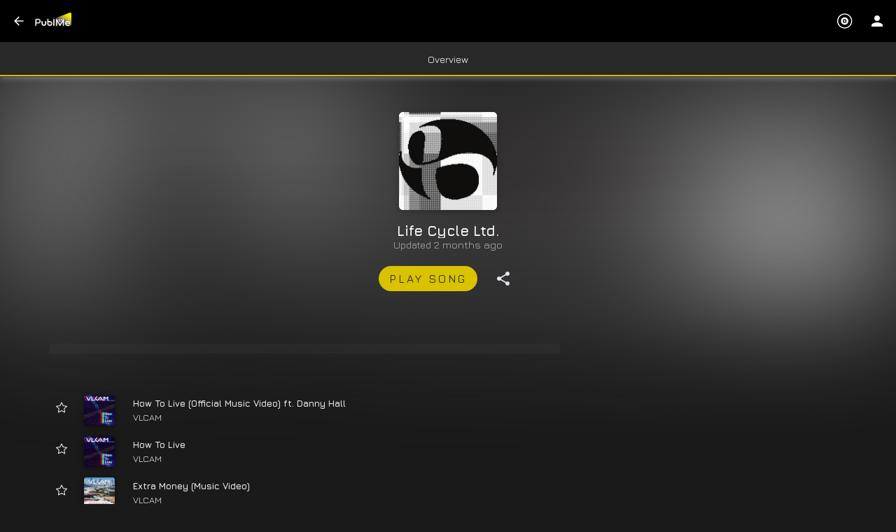

--- FILE ---
content_type: text/html; charset=UTF-8
request_url: https://explore.publme.com/playlist/2/life-cycle-ltd
body_size: 44352
content:
<!DOCTYPE html>
<html xmlns="http://www.w3.org/1999/xhtml" xml:lang="en" lang="en">
<head>
    <meta charset="utf-8" />
    <meta http-equiv="Content-Type" content="text/html;charset=utf-8" />
    <meta name="viewport" content="width=device-width, initial-scale=1.0" />
    <title>PublMe 🎵 Life Cycle Ltd. playlist by - Listen now on PublMe</title>
    <meta name="description" property="description" content="Life Cycle Ltd. playlist by on PublMe">
    
    <meta name="keywords" property="keywords" content="Music,Platform,Streaming">
    
    <meta name="image" property="image" content="https://explore.publme.com/storage/266/conversions/1615852098-lg.jpg">
    
    <meta property="og:url" content="https://explore.publme.com/playlist/2/life-cycle-ltd">
    <meta property="og:title" content="Life Cycle Ltd. playlist by - Listen now on PublMe">
    <meta property="og:description" content="Life Cycle Ltd. playlist by on PublMe">
    <meta property="og:type" content="website">
    <meta property="og:image" content="https://explore.publme.com/storage/266/conversions/1615852098-lg.jpg">
    <meta property="og:site_name" content="PublMe - Explore">
    
    <meta name="twitter:card" content="summary">
    <meta name="twitter:site" content="@publme2">
    <meta name="twitter:title" content="Life Cycle Ltd. playlist by - Listen now on PublMe">
    <meta name="twitter:description" content="Life Cycle Ltd. playlist by on PublMe">
    <meta name="twitter:creator" content="@publme2">
    <meta name="twitter:image:src" content="https://explore.publme.com/storage/266/conversions/1615852098-lg.jpg">
    <meta name="twitter:domain" content="explore.publme.com">
    

    <meta http-equiv="Content-type" content="text/html;charset=utf-8">
    <meta http-equiv="X-UA-Compatible" content="IE=edge,chrome=1,IE=9,10">

    <meta name="viewport" content="width=device-width, initial-scale=1">
    <meta name="robots" content="index, follow">
    <meta name="csrf-token" content="Oa1P7mg5CpXUR8ALPprjHzXzDpaKOJ7Va4BrUw21" />
    <meta name="google-signin-client_id" content="">
    <link id="favicon" rel="icon" href="https://explore.publme.com/skins/default/images/favicon.png" type="image/png" sizes="16x16 32x32">
    <link rel="stylesheet" href="https://explore.publme.com/skins/default/css/bootstrap.css" type="text/css">
    <link rel="stylesheet" href="https://explore.publme.com/skins/default/css/swiper.css?version=2.1.5.7" type="text/css">
    <link rel="stylesheet" href="https://explore.publme.com/skins/default/css/select2.css?version=2.1.5.7" type="text/css">
    <link rel="stylesheet" href="https://explore.publme.com/skins/default/css/jqueryui.css?version=2.1.5.7" type="text/css">
    <link rel="stylesheet" href="https://explore.publme.com/skins/default/css/app.css?version=2.1.5.7" type="text/css">
    <link rel="stylesheet" href="https://explore.publme.com/skins/default/css/cart.css?version=2.1.5.7" type="text/css">
    <link rel="stylesheet" href="https://explore.publme.com/skins/default/css/comments.css?version=2.1.5.7" type="text/css">
    <link rel="stylesheet" href="https://explore.publme.com/skins/default/css/reaction.css?version=2.1.5.7" type="text/css">
    <link rel="stylesheet" href="https://explore.publme.com/skins/default/css/jquery-contextmenu.css?version=2.1.5.7">
    <link rel="stylesheet" href="https://explore.publme.com/skins/default/css/loading.css?version=2.1.5.7" type="text/css">
    <link rel="stylesheet" href="https://explore.publme.com/skins/default/css/theme.css?version=2.1.5.7" type="text/css">
    
	<link rel="stylesheet" href="https://cdn.jsdelivr.net/npm/plyr@3/dist/plyr.css"  type="text/css">
	
	<link rel="stylesheet" href="https://explore.publme.com/skins/default/css/custom.css?version=2.1.5.7" type="text/css">
	
        <link rel="stylesheet" href="https://explore.publme.com/skins/default/css/custom_add.css?version=2.1.5.7" type="text/css">
    <script>
        var GLOBAL = {
            disabled_registration: 1,
            hide_video_player: 0,
            live_meta_data: 0
        };
    </script>
<script
      src="https://use.fontawesome.com/releases/v5.15.3/js/all.js"
      data-auto-a11y="true"
    ></script>

<!-- Global site tag (gtag.js) - Google Analytics -->
<script async src="https://www.googletagmanager.com/gtag/js?id=G-0BNH4Q5D10"></script>
<script>
  window.dataLayer = window.dataLayer || [];
  function gtag(){dataLayer.push(arguments);}
  gtag('js', new Date());

  gtag('config', 'G-0BNH4Q5D10');
</script>



</head>

<body class=" dark-theme  ">
<div id="fb-root"></div>
<div id="header-container">
    <div id="logo" class="desktop">
         <!--my-->    
        <a href="https://publme.com" target="_top" class="logo-link"></a>
         <!--my_e-->    
    </div>
    <div id="header-search-container" class="desktop">
        <form id="header-search">
            <span class="prediction"></span>      
            <input class="search" name="q" value="" autocomplete="off" type="text" placeholder="♬ Explore - songs, artists, playlists" >
            <svg class="icon search" xmlns="http://www.w3.org/2000/svg" width="24" height="24" viewBox="0 0 24 24"><path d="M15.5 14h-.79l-.28-.27C15.41 12.59 16 11.11 16 9.5 16 5.91 13.09 3 9.5 3S3 5.91 3 9.5 5.91 16 9.5 16c1.61 0 3.09-.59 4.23-1.57l.27.28v.79l5 4.99L20.49 19l-4.99-5zm-6 0C7.01 14 5 11.99 5 9.5S7.01 5 9.5 5 14 7.01 14 9.5 11.99 14 9.5 14z"/><path d="M0 0h24v24H0z" fill="none"/></svg>
        </form>
        <div class="tooltip suggest hide">
            <div class="search-suggest-content-scroll">
                <div id="search-suggest-content-container"></div>
            </div>
        </div>
    </div>
    <div id="header-user-assets" class="session desktop">
        <div id="header-account-group" class="user-asset hide">
            <a id="profile-button" class="">
                <img class="profile-img" width="16" height="16">
                <span class="caret"></span>
            </a>
        </div>
                <div id="account-buttons" class="user-asset">
        
        
         
        
        
            <div class="btn-group no-border-left">
                 

                <a id="upload-button" href="https://publme.space/distro" target="_self" class="btn upload-music hide">
                    <svg height="29" viewBox="0 0 24 24" width="15" xmlns="http://www.w3.org/2000/svg">
                        <path d="M0 0h24v24H0z" fill="none"/>
                        <path d="M9 16h6v-6h4l-7-7-7 7h4zm-4 2h14v2H5z"/>
                    </svg>
                </a>
                <a id="notification-button" class="btn hide">
                    <span id="header-notification-pill" class="notification-pill hide">
                        <span id="header-notification-count" class="notification-count">0</span>
                    </span>
                    <svg height="24" viewBox="0 -2 18 18" width="24" xmlns="http://www.w3.org/2000/svg">
                            <path d="M0 0h24v24H0z" fill="none"></path>
  <path d="M8 16a2 2 0 0 0 2-2H6a2 2 0 0 0 2 2zM8 1.918l-.797.161A4.002 4.002 0 0 0 4 6c0 .628-.134 2.197-.459 3.742-.16.767-.376 1.566-.663 2.258h10.244c-.287-.692-.502-1.49-.663-2.258C12.134 8.197 12 6.628 12 6a4.002 4.002 0 0 0-3.203-3.92L8 1.917zM14.22 12c.223.447.481.801.78 1H1c.299-.199.557-.553.78-1C2.68 10.2 3 6.88 3 6c0-2.42 1.72-4.44 4.005-4.901a1 1 0 1 1 1.99 0A5.002 5.002 0 0 1 13 6c0 .88.32 4.2 1.22 6z"/>
</svg>
                </a>
                                    <a id="cart-button" data-action="show-cart" class="btn hide">
                        <span class="header-cart-notification-pill notification-pill hide">
                            <span class="notification-count">0</span>
                        </span>
                        <svg height="29" width="18" xmlns="http://www.w3.org/2000/svg" viewBox="0 0 512 512" xml:space="preserve"><path d="M307.286,277.558c-8.284,0-15.024,6.74-15.024,15.024c0,8.284,6.74,15.024,15.024,15.024c8.285,0,15.024-6.74,15.024-15.024C322.31,284.298,315.571,277.558,307.286,277.558z" fill="#e4e6eb"/><path d="M187.186,277.558c-8.284,0-15.024,6.74-15.024,15.024c0,8.284,6.74,15.024,15.024,15.024s15.024-6.74,15.024-15.024C202.21,284.298,195.47,277.558,187.186,277.558z"/><path d="M512,97.433H63.541l-4.643-59.324H0V68.11h31.153l25.793,329.548h38.067c-3.394,6.992-5.301,14.835-5.301,23.117c0,29.289,23.829,53.117,53.117,53.117c29.289,0,53.118-23.829,53.118-53.117c0-8.281-1.907-16.123-5.301-23.117h130.727c-3.394,6.992-5.301,14.835-5.301,23.117c0,29.289,23.829,53.117,53.118,53.117c29.289,0,53.117-23.829,53.117-53.117c0-8.281-1.907-16.123-5.301-23.117h36.558L512,97.433z M352.311,292.583c0,24.827-20.199,45.025-45.025,45.025c-24.827,0-45.025-20.199-45.025-45.025c0-24.828,20.199-45.025,45.025-45.025c5.267,0,10.323,0.917,15.024,2.587v-62.661h-90.099v105.099c0,24.827-20.199,45.025-45.025,45.025s-45.025-20.199-45.025-45.025c0-24.828,20.199-45.025,45.025-45.025c5.267,0,10.322,0.917,15.024,2.587v-92.662h150.101V292.583z"/></svg>
                    </a>
                                <a id="settings-button" class="btn">
                <svg width="33" height="33" viewBox="0 0 16 16">
  <path d="M8 15A7 7 0 1 1 8 1a7 7 0 0 1 0 14zm0 1A8 8 0 1 0 8 0a8 8 0 0 0 0 16z"/>
  <path d="M8 6a2 2 0 1 0 0 4 2 2 0 0 0 0-4zM4 8a4 4 0 1 1 8 0 4 4 0 0 1-8 0z"/>
  <path d="M9 8a1 1 0 1 1-2 0 1 1 0 0 1 2 0z"/>
						</svg>  
                </a>         
            </div>
        </div>
        
    <a id="header-login-btn" class="login" data-translate-text="SIGN_IN">Login</a>
    
     
    </div>

    <!-- mobile nav  -->
    <div id="header-nav-btn" class="mobile">
        <svg class="menu hide" xmlns="http://www.w3.org/2000/svg" width="24px" height="24px" viewBox="0 0 24.75 24.75" xml:space="preserve"><path d="M0,3.875c0-1.104,0.896-2,2-2h20.75c1.104,0,2,0.896,2,2s-0.896,2-2,2H2C0.896,5.875,0,4.979,0,3.875z M22.75,10.375H2c-1.104,0-2,0.896-2,2c0,1.104,0.896,2,2,2h20.75c1.104,0,2-0.896,2-2C24.75,11.271,23.855,10.375,22.75,10.375z M22.75,18.875H2c-1.104,0-2,0.896-2,2s0.896,2,2,2h20.75c1.104,0,2-0.896,2-2S23.855,18.875,22.75,18.875z"></path></svg>

        <svg class="back hide" width="24" height="24" viewBox="0 0 24 24"><path d="M19.7 11H7.5l5.6-5.6L11.7 4l-8 8 8 8 1.4-1.4L7.5 13h12.2z"></path></svg>
 
        
    </div>
        
    <div id="header-user-menu" class="mobile">
        <svg class="un-auth" xmlns="http://www.w3.org/2000/svg" width="24" height="24" viewBox="0 0 24 24"><path d="M12 12c2.21 0 4-1.79 4-4s-1.79-4-4-4-4 1.79-4 4 1.79 4 4 4zm0 2c-2.67 0-8 1.34-8 4v2h16v-2c0-2.66-5.33-4-8-4z"/><path d="M0 0h24v24H0z" fill="none"/></svg>
        <img class="user-auth hide">
    </div>
                  
        <div id="header-settings-menu" class="mobile">
                        <svg width="24" height="24" viewBox="0 -1 18 18">
  <path d="M8 15A7 7 0 1 1 8 1a7 7 0 0 1 0 14zm0 1A8 8 0 1 0 8 0a8 8 0 0 0 0 16z"/>
  <path d="M8 6a2 2 0 1 0 0 4 2 2 0 0 0 0-4zM4 8a4 4 0 1 1 8 0 4 4 0 0 1-8 0z"/>
  <path d="M9 8a1 1 0 1 1-2 0 1 1 0 0 1 2 0z"/>

						</svg>

    </div>
    <div id="header-nav-title" class="mobile">
    
    <a href="https://publme.com" target="_top" data-action="sidebar-dismiss"></a>
    
     
</div>


</div>

<!-- ajax cart, version 1.2.0 -->
<div class="cart">
    <div role="menu" class="dropdown-menu dropdown-menu--xs-full">
        <div class="container">
            <a class="icon-close cart__close" data-action="cart-close">
                <svg xmlns="http://www.w3.org/2000/svg" width="24" height="24" viewBox="0 0 24 24"><path d="M19 6.41L17.59 5 12 10.59 6.41 5 5 6.41 10.59 12 5 17.59 6.41 19 12 13.41 17.59 19 19 17.59 13.41 12z"></path><path d="M0 0h24v24H0z" fill="none"></path></svg>
                <span>Close</span>
            </a>
            <div class="cart__top" data-translate-text="RECENT_ADDED_ITEMS">Recently added item(s)</div>

            <ul id="cart-items"></ul>
            <div class="cart__bottom">
                          <div class="cart__total">Sub-Total:<span class="text-primary">0.00</span>PMC</div> 
                <a class="btn btn-primary btn-checkout" href="https://explore.publme.com/cart" data-translate-text="CHECKOUT">Checkout</a>

            </div>
        </div>
    </div>
</div>

<!-- mobile search and side menu  and login box-->
<div id="sticky_header" class="mobile">
    <div class="sticky_wrapper">
        <div class="left_menu">
            <a class="sticky-menu-btn">
                <svg xmlns="http://www.w3.org/2000/svg" width="24px" height="24px" viewBox="0 0 24.75 24.75" xml:space="preserve"><path d="M0,3.875c0-1.104,0.896-2,2-2h20.75c1.104,0,2,0.896,2,2s-0.896,2-2,2H2C0.896,5.875,0,4.979,0,3.875z M22.75,10.375H2c-1.104,0-2,0.896-2,2c0,1.104,0.896,2,2,2h20.75c1.104,0,2-0.896,2-2C24.75,11.271,23.855,10.375,22.75,10.375z M22.75,18.875H2c-1.104,0-2,0.896-2,2s0.896,2,2,2h20.75c1.104,0,2-0.896,2-2S23.855,18.875,22.75,18.875z"></path></svg>
            </a>
        </div>
        <div class="sticky_search">
        
            <input type="text" id="sticky_search" placeholder="♬ Explore - songs, artists, playlists.." autocomplete="off">
        
            <span class="s_icon">
                    <svg class="icon" viewBox="0 0 13.141 14.398" xmlns="http://www.w3.org/2000/svg"><path data-name="Path 144" d="M12.634 14.3a.4.4 0 0 1-.3-.129l-3.58-3.926-.223.172a5.152 5.152 0 0 1-3.068 1.029A5.546 5.546 0 0 1 .1 5.762 5.513 5.513 0 0 1 5.463.1a5.513 5.513 0 0 1 5.363 5.662 5.889 5.889 0 0 1-1.26 3.646l-.183.236 3.535 3.882a.486.486 0 0 1 0 .643.391.391 0 0 1-.284.131zM5.463 1a4.657 4.657 0 0 0-4.51 4.762 4.643 4.643 0 0 0 4.51 4.761 4.644 4.644 0 0 0 4.51-4.761A4.644 4.644 0 0 0 5.463 1z"></path></svg>
                </span>
        </div>
        <div class="right_menu">
            <a id="static-header-user-menu" class="login_icon">
                <svg xmlns="http://www.w3.org/2000/svg" width="24" height="24" viewBox="0 0 24 24"><path d="M12 12c2.21 0 4-1.79 4-4s-1.79-4-4-4-4 1.79-4 4 1.79 4 4 4zm0 2c-2.67 0-8 1.34-8 4v2h16v-2c0-2.66-5.33-4-8-4z"/><path d="M0 0h24v24H0z" fill="none"/></svg>
            </a>
        </div>
    </div>
</div>

<aside id="sideMenu">
    <div id="side-logo" class="mobile">
        <a href="https://explore.publme.com" data-action="sidebar-dismiss">
            <img src="https://explore.publme.com/skins/default/images/favicon.png">
            <span data-translate-text="HOME">Start</span>
        </a>
    </div>
    <ul id="aside_ul">
        <li class="side-menu-home desktop">
            <a href="https://explore.publme.com">
                <svg xmlns="http://www.w3.org/2000/svg" width="24" height="24" viewBox="0 0 512 512">
<style type="text/css">
	.st0{fill:#e4e6eb;}
</style>
<g>
	<path class="st0" d="M354.178,282.058c-22.11,14.417-47.05,9.41-67.511-8.107l-46.98,46.98l-43.208-43.208l54.932-54.932
		c-15.064-43.244,11.181-73.721,27.159-83.323c27.007-16.192,14.044-29.146,2.762-31.009c-15.256-2.5-36.08-0.148-56.818,18.004
		c-37.962,33.184-21.43,82.266-101.472,97.274C36.325,239.997-3.824,290.387,6.2,353.16c7.793,48.852,45.585,84.47,59.222,98.118
		c13.637,13.633,49.266,51.425,98.11,59.222c62.791,10.024,112.112-30.329,129.43-116.847c12.26-61.204,69.83-38.155,91.1-83.885
		C398.469,278.81,373.204,269.66,354.178,282.058z M129.516,439.753l-51.847-51.84l23.035-23.035l51.851,51.847L129.516,439.753z
		 M172.002,397.278l-51.851-51.855l21.781-21.771l51.851,51.848L172.002,397.278z M209.266,360.003l-51.84-51.848l21.77-21.778
		l51.844,51.84L209.266,360.003z"/>
	<polygon class="st0" points="205.12,277.723 239.687,312.298 416.833,135.156 382.265,100.588 	"/>
	<path class="st0" d="M497.474,25.691c-11.928-11.932-30.032-13.175-40.426-2.774l-38.903,38.895
		c-10.396,10.408-30.129,30.129-30.129,30.129s10.016,10.016,23.054,23.042c27.362,27.37,41.738,22.14,58.349-3.773
		c9.417-34.767,20.435-34.693,30.832-45.086C510.649,55.731,509.41,37.637,497.474,25.691z"/>
	<path class="st0" d="M434.206,23.212c1.076,1.08,2.818,1.08,3.887,0.015L451.36,9.956c1.084-1.087,1.084-2.825,0-3.89L446.1,0.799
		c-1.069-1.066-2.804-1.066-3.891,0l-13.264,13.27c-1.069,1.073-1.069,2.826,0,3.891L434.206,23.212z"/>
	<path class="st0" d="M408.437,48.999c1.069,1.066,2.803,1.066,3.88,0l13.275-13.27c1.069-1.08,1.069-2.811,0-3.891l-5.26-5.252
		c-1.076-1.08-2.818-1.08-3.887,0l-13.274,13.27c-1.069,1.065-1.069,2.804,0.008,3.891L408.437,48.999z"/>
	<path class="st0" d="M382.654,74.764c1.076,1.072,2.818,1.072,3.891,0.015l13.27-13.278c1.069-1.08,1.069-2.811,0-3.884
		l-5.259-5.259c-1.076-1.08-2.818-1.08-3.887,0l-13.274,13.264c-1.07,1.08-1.07,2.803,0.007,3.891L382.654,74.764z"/>
</g>
</svg>
                <span data-translate-text="HOME">Start</span>
            </a>
        </li>
        <li class="side-menu-discover">
            <a href="https://explore.publme.com/discover">

          <i class="fas fa-headphones-alt fa-lg"></i>
                <span data-translate-text="DISCOVER">Discover</span>
            </a>
        </li>                

                            <li class="side-menu-blog">
                <a href="https://explore.publme.com/blog">

                <i class="far fa-newspaper fa-lg"></i>
                    <span data-translate-text="HOME_BLOG">News Blog</span>
                </a>
            </li>
                                                 
                
                             
                
   <!--my-->   
        <li class="side-menu-space">
             
            <a href="https://space.publme.com" target="_top">
                <i class="fas fa-circle-notch fa-lg"></i>
                <span data-translate-text="SPACE">Enter the Space</span>
            </a>
        </li> 
                                                
	    		<li class="side-menu-create">
             <!--my-->             <a href="https://publme.com/create" target="_top">
                <i class="fas fa-cubes fa-lg"></i>
                <span data-translate-text="THE_MUSICVERSE">THE_MUSICVERSE</span>
            </a>
        </li>
                
                        
            <li class="side-menu-educate">
             <!--my-->                
            <a href="https://educate.publme.com" target="_top">
                <i class="fas fa-book-reader fa-lg"></i>
                <span data-translate-text="EDUCATION">{ __('EDUCATION') }}</span>
            </a>
        </li>
  
    
                             
        <li class="side-menu-space">
             <!--my-->                  
            <a href="https://publme.com/distribute" target="_top">
                <i class="fas fa-flag-checkered fa-lg"></i>
                <span data-translate-text="DISTRIBUTION">Distribute</span>
            </a>
        </li>  
                        
                
                
            <li class="side-menu-trending">
             <!--my-->           
                           <a href="https://publme.com/promote" target="_top">
                <i class="fas fa-rocket fa-lg"></i>
                <span data-translate-text="TRENDING">Promote</span>
            </a>
        </li>
     
                             
    <li class="side-menu-create">
             <!--my-->   
            <a href="https://publme.com/agency" target="_top">
                <svg width="24" height="24" viewBox="0 -960 960 960" >
							<path d="M100-80q-24 0-42-18t-18-42v-459h60v459h609v60H100Zm120-120q-24 0-42-18t-18-42v-518h242v-82q0-24 18-42t42-18h156q24 0 42 18t18 42v82h242v518q0 24-18 42t-42 18H220Zm0-60h640v-458H220v458Zm242-518h156v-82H462v82ZM220-260v-458 458Z"></path>
						</svg>
                <span data-translate-text="LICENSING_STORE">Agency</span>
            </a>                                        
        </li>

                                        <li class="side-menu-store">
                <!--my-->                 <a href="https://explore.publme.com/page/explore-stores" target="_top">
                    <svg width="24" height="24" viewBox="0 0 510.538 510.538" xmlns="http://www.w3.org/2000/svg"><path d="m178.269 393.07c-8.271 0-15 6.729-15 15s6.729 15 15 15c8.154 0 14.797-6.543 14.983-14.653v-.694c-.186-8.11-6.829-14.653-14.983-14.653z"/><circle cx="304.289" cy="375.668" r="15"/><path d="m460.269 121.538h-85v75c0 8.284-6.716 15-15 15s-15-6.716-15-15v-75h-180v75c0 8.284-6.716 15-15 15s-15-6.716-15-15v-75h-85c-8.284 0-15 6.716-15 15v329c0 24.813 20.187 45 45 45h350c24.813 0 45-20.187 45-45v-329c0-8.284-6.716-15-15-15zm-110.98 254.13c0 24.813-20.187 45-45 45s-45-20.187-45-45 20.187-45 45-45c5.259 0 10.305.915 15 2.58v-58.55l-96.036 23.743s-.051 112.453-.127 113.063c-1.762 23.213-21.2 41.566-44.857 41.566-24.813 0-45-20.187-45-45s20.187-45 45-45c5.252 0 10.293.913 14.983 2.574v-78.946c0-6.897 4.704-12.906 11.4-14.562l126.036-31.16c4.479-1.107 9.215-.092 12.846 2.75 3.632 2.843 5.754 7.199 5.754 11.811.001.002.001 119.886.001 120.131z"/><path d="m165.269 120c0-49.626 40.374-90 90-90s90 40.374 90 90v1.539h30v-1.539c0-66.168-53.832-120-120-120s-120 53.832-120 120v1.539h30z"/></svg>
                    <span data-translate-text="STORE">Stores and more</span>
                </a>
            </li>
                  

        
    </ul>
    <div id="sidebar" class="scrollable">
        <div id="sidebar-playlists">
            <div id="sidebar-playlists-title" class="sidebar-title"><a class="auth-my-playlists-link">
                <span data-translate-text="PLAYLISTS">Playlists</span></a>
            </div>
            <div id="sidebar-no-playlists" class="hide sidebar-empty">
                <p class="label" data-translate-text="SIDEBAR_NO_PLAYLISTS">Looks like you haven&#039;t created any playlists yet.</p>
                <a class="btn btn-secondary new-playlist create-playlist" data-translate-text="CREATE_A_PLAYLIST">Create Playlist</a>
            </div>
            <div id="playlists-failed" class="hide">
                <p data-translate-text="POPUP_ERROR_LOAD_PLAYLISTS">web.POPUP_ERROR_LOAD_PLAYLISTS</p>
            </div>
            <div id="sidebar-have-playlists">
                <div class="sidebar-item">
                    <a class="sidebar-link create-playlist" data-action="sidebar-dismiss">
                        <svg class="icon" xmlns="http://www.w3.org/2000/svg" width="16" height="16" viewBox="0 0 24 24">
                            <path d="M0 0h24v24H0z" fill="none"/>
                            <path d="M14 10H2v2h12v-2zm0-4H2v2h12V6zm4 8v-4h-2v4h-4v2h4v4h2v-4h4v-2h-4zM2 16h8v-2H2v2z"/>
                        </svg>
                        <span data-translate-text="CREATE_PLAYLIST">Create Playlist</span>
                    </a>
                </div>
                <div class="sidebar-item">
                    <a class="auth-my-playlists-link" data-action="sidebar-dismiss">
                      <br>   <svg class="icon" xmlns="http://www.w3.org/2000/svg" width="14" height="14" viewBox="0 0 16 16">
  <path d="M2.5 3.5a.5.5 0 0 1 0-1h11a.5.5 0 0 1 0 1h-11zm2-2a.5.5 0 0 1 0-1h7a.5.5 0 0 1 0 1h-7zM0 13a1.5 1.5 0 0 0 1.5 1.5h13A1.5 1.5 0 0 0 16 13V6a1.5 1.5 0 0 0-1.5-1.5h-13A1.5 1.5 0 0 0 0 6v7zm6.258-6.437a.5.5 0 0 1 .507.013l4 2.5a.5.5 0 0 1 0 .848l-4 2.5A.5.5 0 0 1 6 12V7a.5.5 0 0 1 .258-.437z"/>
</svg>
</svg>
                        <span data-translate-text="MY_PLAYLISTS">My Playlists</span>
                    </a>
                </div>
                <div class="sidebar-item">
                    <a class="auth-my-music-link" data-action="sidebar-dismiss">
                      <br>   <svg class="icon" xmlns="http://www.w3.org/2000/svg" width="14" height="14" viewBox="0 0 16 16">
  <path d="M9.293 0H4a2 2 0 0 0-2 2v12a2 2 0 0 0 2 2h8a2 2 0 0 0 2-2V4.707A1 1 0 0 0 13.707 4L10 .293A1 1 0 0 0 9.293 0zM9.5 3.5v-2l3 3h-2a1 1 0 0 1-1-1zM11 6.64v1.75l-2 .5v3.61c0 .495-.301.883-.662 1.123C7.974 13.866 7.499 14 7 14c-.5 0-.974-.134-1.338-.377-.36-.24-.662-.628-.662-1.123s.301-.883.662-1.123C6.026 11.134 6.501 11 7 11c.356 0 .7.068 1 .196V6.89a1 1 0 0 1 .757-.97l1-.25A1 1 0 0 1 11 6.64z"/>
</svg>
</svg>
                        <span data-translate-text="MY_MUSIC">My Music</span>
                    </a>
                </div>
                
                
            </div>
        </div>
    </div>
</aside>

<div id="user-settings-menu" class="mobile">
    <div class="user-section">
        <div class="inner-us">
            <a class="back-arrow ripple-wrap" data-icon="arrowBack">
                <svg width="26" height="26" viewBox="0 0 24 24">
                    <path fill-rule="evenodd" d="M19.7 11H7.5l5.6-5.6L11.7 4l-8 8 8 8 1.4-1.4L7.5 13h12.2z"></path>
                </svg>
            </a>


            <div class="user-auth user-info hide">
                <div class="info-profile">
                    <p class="info-name"></p>
                    <a class="info-link">Explore Profile</a>
                </div>
                <a class="info-artwork">
                    <img>
                </a>
            </div>
            <div class="setting-wrap separate">
                <ul class="user_options">
                
                    <li>
                        <svg xmlns="http://www.w3.org/2000/svg" width="24" height="24" viewBox="0 0 512 512">
<style type="text/css">
	.st0{fill:#e4e6eb;}
</style>
<g>
	<path class="st0" d="M354.178,282.058c-22.11,14.417-47.05,9.41-67.511-8.107l-46.98,46.98l-43.208-43.208l54.932-54.932
		c-15.064-43.244,11.181-73.721,27.159-83.323c27.007-16.192,14.044-29.146,2.762-31.009c-15.256-2.5-36.08-0.148-56.818,18.004
		c-37.962,33.184-21.43,82.266-101.472,97.274C36.325,239.997-3.824,290.387,6.2,353.16c7.793,48.852,45.585,84.47,59.222,98.118
		c13.637,13.633,49.266,51.425,98.11,59.222c62.791,10.024,112.112-30.329,129.43-116.847c12.26-61.204,69.83-38.155,91.1-83.885
		C398.469,278.81,373.204,269.66,354.178,282.058z M129.516,439.753l-51.847-51.84l23.035-23.035l51.851,51.847L129.516,439.753z
		 M172.002,397.278l-51.851-51.855l21.781-21.771l51.851,51.848L172.002,397.278z M209.266,360.003l-51.84-51.848l21.77-21.778
		l51.844,51.84L209.266,360.003z"/>
	<polygon class="st0" points="205.12,277.723 239.687,312.298 416.833,135.156 382.265,100.588 	"/>
	<path class="st0" d="M497.474,25.691c-11.928-11.932-30.032-13.175-40.426-2.774l-38.903,38.895
		c-10.396,10.408-30.129,30.129-30.129,30.129s10.016,10.016,23.054,23.042c27.362,27.37,41.738,22.14,58.349-3.773
		c9.417-34.767,20.435-34.693,30.832-45.086C510.649,55.731,509.41,37.637,497.474,25.691z"/>
	<path class="st0" d="M434.206,23.212c1.076,1.08,2.818,1.08,3.887,0.015L451.36,9.956c1.084-1.087,1.084-2.825,0-3.89L446.1,0.799
		c-1.069-1.066-2.804-1.066-3.891,0l-13.264,13.27c-1.069,1.073-1.069,2.826,0,3.891L434.206,23.212z"/>
	<path class="st0" d="M408.437,48.999c1.069,1.066,2.803,1.066,3.88,0l13.275-13.27c1.069-1.08,1.069-2.811,0-3.891l-5.26-5.252
		c-1.076-1.08-2.818-1.08-3.887,0l-13.274,13.27c-1.069,1.065-1.069,2.804,0.008,3.891L408.437,48.999z"/>
	<path class="st0" d="M382.654,74.764c1.076,1.072,2.818,1.072,3.891,0.015l13.27-13.278c1.069-1.08,1.069-2.811,0-3.884
		l-5.259-5.259c-1.076-1.08-2.818-1.08-3.887,0l-13.274,13.264c-1.07,1.08-1.07,2.803,0.007,3.891L382.654,74.764z"/>
</g>
</svg>
                        <a href="https://explore.publme.com" data-translate-text="HOME_PAGE" target="_top">Start</a>
                    </li>
           					

                    <li>                 
                      <svg xmlns="http://www.w3.org/2000/svg" width="24" height="24" viewBox="0 0 24 24"><path d="M10 20v-6h4v6h5v-8h3L12 3 2 12h3v8z"/><path d="M0 0h24v24H0z" fill="none"/></svg>
                        <a class="" href="https://publme.com" target="_blank" data-translate-text="HOMEPAGE_PM">Home Page</a>
                    </li>
                   
                
                </ul>
            </div>
            <div class="user-auth hide user-setting-wrap separate">
                <ul class="user_options">
                      
                    <li id="artist-management-link" class="hide">
                        <svg xmlns="http://www.w3.org/2000/svg" height="24" viewBox="0 0 24 24" width="24"><path d="M0 0h24v24H0z" fill="none"/><path d="M12 14c1.66 0 2.99-1.34 2.99-3L15 5c0-1.66-1.34-3-3-3S9 3.34 9 5v6c0 1.66 1.34 3 3 3zm5.3-3c0 3-2.54 5.1-5.3 5.1S6.7 14 6.7 11H5c0 3.41 2.72 6.23 6 6.72V21h2v-3.28c3.28-.48 6-3.3 6-6.72h-1.7z"/></svg>
                        <a href="https://explore.publme.com/artist-management">
                            <span>Artist / Band Manager</span>
                        </a>
                    </li>        
                      
                                      <!--my-->                 <!--my_e-->
                      
                <li>
                      
                                            <svg height="24" viewBox="0 0 24 24" width="23" xmlns="http://www.w3.org/2000/svg">
<path fill-rule="evenodd" clip-rule="evenodd" d="M20.1702 3L20.1663 3.00453C21.7458 3.09084 23 4.39896 23 6V18C23 19.6569 21.6569 21 20 21H4C2.34315 21 1 19.6569 1 18V6C1 4.34315 2.34315 3 4 3H20.1702ZM10.4764 5H16.4764L13.089 9H7.08899L10.4764 5ZM5.08899 9L8.47644 5H4C3.44772 5 3 5.44772 3 6V9H5.08899ZM3 11V18C3 18.5523 3.44772 19 4 19H20C20.5523 19 21 18.5523 21 18V11H3ZM21 9V6C21 5.44771 20.5523 5 20 5H18.4764L15.089 9H21Z" fill="#e4e6eb"/>
</svg>
                        <a href="https://explore.publme.com/store" data-translate-text="MUSIC_STORE">Sync Music Store</a>
                    </li>                         
                  
                  
                     <li>
                        <svg xmlns="http://www.w3.org/2000/svg" width="24" height="24" viewBox="0 0 20 20"><path fill="none" d="M0 0h20v20H0V0z"></path><path d="M15.95 10.78c.03-.25.05-.51.05-.78s-.02-.53-.06-.78l1.69-1.32c.15-.12.19-.34.1-.51l-1.6-2.77c-.1-.18-.31-.24-.49-.18l-1.99.8c-.42-.32-.86-.58-1.35-.78L12 2.34c-.03-.2-.2-.34-.4-.34H8.4c-.2 0-.36.14-.39.34l-.3 2.12c-.49.2-.94.47-1.35.78l-1.99-.8c-.18-.07-.39 0-.49.18l-1.6 2.77c-.1.18-.06.39.1.51l1.69 1.32c-.04.25-.07.52-.07.78s.02.53.06.78L2.37 12.1c-.15.12-.19.34-.1.51l1.6 2.77c.1.18.31.24.49.18l1.99-.8c.42.32.86.58 1.35.78l.3 2.12c.04.2.2.34.4.34h3.2c.2 0 .37-.14.39-.34l.3-2.12c.49-.2.94-.47 1.35-.78l1.99.8c.18.07.39 0 .49-.18l1.6-2.77c.1-.18.06-.39-.1-.51l-1.67-1.32zM10 13c-1.65 0-3-1.35-3-3s1.35-3 3-3 3 1.35 3 3-1.35 3-3 3z"></path></svg>
                        <a href="https://explore.publme.com/settings">Settings</a>
                    </li>
                      

                      
                    <li>
                        <svg height="24" viewBox="0 0 18 18" width="24" xmlns="http://www.w3.org/2000/svg">
                            <path d="M0 0h24v24H0z" fill="none"></path>
  <path d="M8 16a2 2 0 0 0 2-2H6a2 2 0 0 0 2 2zM8 1.918l-.797.161A4.002 4.002 0 0 0 4 6c0 .628-.134 2.197-.459 3.742-.16.767-.376 1.566-.663 2.258h10.244c-.287-.692-.502-1.49-.663-2.258C12.134 8.197 12 6.628 12 6a4.002 4.002 0 0 0-3.203-3.92L8 1.917zM14.22 12c.223.447.481.801.78 1H1c.299-.199.557-.553.78-1C2.68 10.2 3 6.88 3 6c0-2.42 1.72-4.44 4.005-4.901a1 1 0 1 1 1.99 0A5.002 5.002 0 0 1 13 6c0 .88.32 4.2 1.22 6z"/>
</svg>
                        </svg>
                        <a class="auth-notifications-link">
                            <span>Notifications</span>
                        </a>
                        <span class="header-notification-count">0</span>
                    </li>                      
                                                            
                              
                    <li>
                        <svg xmlns="http://www.w3.org/2000/svg" width="24" height="24" viewBox="0 0 24 24"><path d="M0 0h24v24H0z" fill="none"/><path d="M20 2H8c-1.1 0-2 .9-2 2v12c0 1.1.9 2 2 2h12c1.1 0 2-.9 2-2V4c0-1.1-.9-2-2-2zm-2 5h-3v5.5c0 1.38-1.12 2.5-2.5 2.5S10 13.88 10 12.5s1.12-2.5 2.5-2.5c.57 0 1.08.19 1.5.51V5h4v2zM4 6H2v14c0 1.1.9 2 2 2h14v-2H4V6z"/></svg>
                        <a class="auth-my-music-link">My Music</a>
                    </li>
                    <li>
                        <svg xmlns="http://www.w3.org/2000/svg" width="24" height="24" viewBox="0 0 512 512" xml:space="preserve"><path d="M497,128.533H15c-8.284,0-15,6.716-15,15V497c0,8.284,6.716,15,15,15h482c8.284,0,15-6.716,15-15V143.533C512,135.249,505.284,128.533,497,128.533z M340.637,332.748l-120.5,80.334c-2.51,1.672-5.411,2.519-8.321,2.519c-2.427,0-4.859-0.588-7.077-1.774c-4.877-2.611-7.922-7.693-7.922-13.226V239.934c0-5.532,3.045-10.615,7.922-13.225c4.879-2.611,10.797-2.324,15.398,0.744l120.5,80.334c4.173,2.781,6.68,7.465,6.68,12.48S344.81,329.967,340.637,332.748z"/><path d="M448.801,64.268h-385.6c-8.284,0-15,6.716-15,15s6.716,15,15,15h385.6c8.284,0,15-6.716,15-15S457.085,64.268,448.801,64.268z"/><path d="M400.6,0H111.4c-8.284,0-15,6.716-15,15s6.716,15,15,15h289.2c8.284,0,15-6.716,15-15S408.884,0,400.6,0z"/></svg>
                        <a class="auth-my-playlists-link">My Playlists</a>
                    </li>
                    <li>
                        <svg width="24" height="24" xmlns="http://www.w3.org/2000/svg" viewBox="0 0 435.104 435.104" xml:space="preserve"><circle cx="154.112" cy="377.684" r="52.736"/><path d="M323.072,324.436L323.072,324.436c-29.267-2.88-55.327,18.51-58.207,47.777c-2.88,29.267,18.51,55.327,47.777,58.207c3.468,0.341,6.962,0.341,10.43,0c29.267-2.88,50.657-28.94,47.777-58.207C368.361,346.928,348.356,326.924,323.072,324.436z"/><path d="M431.616,123.732c-2.62-3.923-7.059-6.239-11.776-6.144h-58.368v-1.024C361.476,54.637,311.278,4.432,249.351,4.428C187.425,4.424,137.22,54.622,137.216,116.549c0,0.005,0,0.01,0,0.015v1.024h-43.52L78.848,50.004C77.199,43.129,71.07,38.268,64,38.228H0v30.72h51.712l47.616,218.624c1.257,7.188,7.552,12.397,14.848,12.288h267.776c7.07-0.041,13.198-4.901,14.848-11.776l37.888-151.552C435.799,132.019,434.654,127.248,431.616,123.732z M249.344,197.972c-44.96,0-81.408-36.448-81.408-81.408s36.448-81.408,81.408-81.408s81.408,36.448,81.408,81.408C330.473,161.408,294.188,197.692,249.344,197.972z"/><path d="M237.056,118.1l-28.16-28.672l-22.016,21.504l38.912,39.424c2.836,2.894,6.7,4.55,10.752,4.608c3.999,0.196,7.897-1.289,10.752-4.096l64.512-60.928l-20.992-22.528L237.056,118.1z"/></svg>
                        <a class="auth-my-purchased-link">Purchased (Basic License)</a>
                    </li>
                               

                        <li>
                       <svg width="24" height="24" fill="#FFF" viewBox="0 0 20 20">
							<path d="M18.303,4.742l-1.454-1.455c-0.171-0.171-0.475-0.171-0.646,0l-3.061,3.064H2.019c-0.251,0-0.457,0.205-0.457,0.456v9.578c0,0.251,0.206,0.456,0.457,0.456h13.683c0.252,0,0.457-0.205,0.457-0.456V7.533l2.144-2.146C18.481,5.208,18.483,4.917,18.303,4.742 M15.258,15.929H2.476V7.263h9.754L9.695,9.792c-0.057,0.057-0.101,0.13-0.119,0.212L9.18,11.36h-3.98c-0.251,0-0.457,0.205-0.457,0.456c0,0.253,0.205,0.456,0.457,0.456h4.336c0.023,0,0.899,0.02,1.498-0.127c0.312-0.077,0.55-0.137,0.55-0.137c0.08-0.018,0.155-0.059,0.212-0.118l3.463-3.443V15.929z M11.241,11.156l-1.078,0.267l0.267-1.076l6.097-6.091l0.808,0.808L11.241,11.156z"></path>
						</svg>
                        <a class="licenses" target="_blank" href="https://publme.com/license/store.html?lqapi=op%3Dilist" >Advanced Licenses</a>
                    </li>
  
 
                </ul>
            </div>
            <div class="user-auth hide logout-wrap separate">
                <ul class="user_options">
                    <li class="lgout ripple-wrap">
                        <svg xmlns="http://www.w3.org/2000/svg" width="24" height="24" viewBox="0 0 24 24"><path fill="none" d="M0 0h24v24H0z"/><path d="M13 3h-2v10h2V3zm4.83 2.17l-1.42 1.42C17.99 7.86 19 9.81 19 12c0 3.87-3.13 7-7 7s-7-3.13-7-7c0-2.19 1.01-4.14 2.58-5.42L6.17 5.17C4.23 6.82 3 9.26 3 12c0 4.97 4.03 9 9 9s9-4.03 9-9c0-2.74-1.23-5.18-3.17-6.83z"/></svg>
                        <a id="mobile-user-sign-out">Logout</a>
                    </li>
                </ul>
            </div>
            <div class="un-auth reg-wrap separate">
                <p>Login to Listen, Create Playlists, Favourite Songs and Sell Your Music</p>
                <div id="mobile-reg-btn" class="reg_btn red_btn">Login / Register</div>
            </div>
        </div>
    </div>
</div>

<div id="main">
    <div id="page">
            <div id="page-nav">
    <div class="outer">
        <ul>
            <li><a href="https://explore.publme.com/playlist/2/life-cycle-ltd" class="page-nav-link  active " data-translate-text="OVERVIEW">Overview<div class="arrow"></div></a></li>

       

        </ul>
    </div>
</div>

    <script>var playlist_data_2 = {"id":2,"collaboration":0,"genre":"1,3,14","mood":null,"title":"Life Cycle Ltd.","description":"Record label and Publisher","loves":1,"allow_comments":1,"comment_count":0,"visibility":1,"created_at":"2021-03-15T22:48:18.000000Z","playingDuration":"03:39:32","artwork_url":"https:\/\/explore.publme.com\/storage\/266\/conversions\/1615852098-lg.jpg","permalink_url":"https:\/\/explore.publme.com\/playlist\/2\/life-cycle-ltd","song_count":42,"subscriber_count":1,"favorite":false,"user":null}</script>
    <div id="page-content" class="bluring-helper">
        <div class="container">
            <div class="blurimg">
                <img src="https://explore.publme.com/storage/266/conversions/1615852098-lg.jpg" alt="Life Cycle Ltd.">
            </div>
            <div class="page-header playlist main medium">
                <div class="img">
                    <img src="https://explore.publme.com/storage/266/conversions/1615852098-lg.jpg" alt="Life Cycle Ltd.">
                                    </div>
                <div class="inner">
                    <h1 title="Life Cycle Ltd.">Life Cycle Ltd.</h1>
                                        <div class="byline">
                        <span data-translate-text="UPDATED">Updated:</span> 2 months ago</span>
                    </div>
                    <div class="actions-primary">
                        <a class="btn awesome-play-button play-object desktop" data-type="playlist" data-id="2">
    <svg height="26" viewBox="0 0 24 24" width="16" xmlns="http://www.w3.org/2000/svg"><path d="M8 5v14l11-7z"/><path d="M0 0h24v24H0z" fill="none"/></svg>
    <span data-translate-text="START_STATION">Play Playlist</span>
</a>

<!--my-->  <!--my_e-->   

    <a class="btn share desktop" data-type="playlist" data-id="2">
        <svg height="26" viewBox="0 0 24 24" width="14" xmlns="http://www.w3.org/2000/svg"><path d="M0 0h24v24H0z" fill="none"/><path d="M18 16.08c-.76 0-1.44.3-1.96.77L8.91 12.7c.05-.23.09-.46.09-.7s-.04-.47-.09-.7l7.05-4.11c.54.5 1.25.81 2.04.81 1.66 0 3-1.34 3-3s-1.34-3-3-3-3 1.34-3 3c0 .24.04.47.09.7L8.04 9.81C7.5 9.31 6.79 9 6 9c-1.66 0-3 1.34-3 3s1.34 3 3 3c.79 0 1.5-.31 2.04-.81l7.12 4.16c-.05.21-.08.43-.08.65 0 1.61 1.31 2.92 2.92 2.92 1.61 0 2.92-1.31 2.92-2.92s-1.31-2.92-2.92-2.92z"/></svg>
        <span data-translate-text="SHARE">Share</span>
    </a>

<a class="btn play play-object mobile" data-type="playlist" data-id="2">
    <span data-translate-text="PLAY_SONG">Play</span>
</a>
<!--my-->
<a class="btn share mobile" data-type="playlist" data-id="2">
    <svg height="26" viewBox="0 0 24 24" width="14" xmlns="http://www.w3.org/2000/svg"><path d="M0 0h24v24H0z" fill="none"/><path d="M18 16.08c-.76 0-1.44.3-1.96.77L8.91 12.7c.05-.23.09-.46.09-.7s-.04-.47-.09-.7l7.05-4.11c.54.5 1.25.81 2.04.81 1.66 0 3-1.34 3-3s-1.34-3-3-3-3 1.34-3 3c0 .24.04.47.09.7L8.04 9.81C7.5 9.31 6.79 9 6 9c-1.66 0-3 1.34-3 3s1.34 3 3 3c.79 0 1.5-.31 2.04-.81l7.12 4.16c-.05.21-.08.43-.08.65 0 1.61 1.31 2.92 2.92 2.92 1.61 0 2.92-1.31 2.92-2.92s-1.31-2.92-2.92-2.92z"/></svg>

</a>
  <!--my_e-->                       </div>
                    <ul class="stat-summary">
                        <li>
                            <span class="num">42</span><span class="label">Songs</span>
                        </li>
                        <li>
                            <span class="num">1</span><span class="label">Subscriber</span>
                        </li>
<!--my                        
						<li>
                            <span class="num">03:39:32</span><span class="label">Duration</span>
                        </li> 
my_e-->
                        <li class="tags">
                                                            <a class="genre-link" href="https://explore.publme.com/discover/genre/pop"><span class="tag">Pop</span></a>
                                                            <a class="genre-link" href="https://explore.publme.com/discover/genre/dance"><span class="tag">Dance</span></a>
                                                            <a class="genre-link" href="https://explore.publme.com/discover/genre/commercial"><span class="tag">#Commercial</span></a>
                                                    </li>
                    </ul>
                </div>
            </div>
            <div id="column1">
                <div id="grid-toolbar-container">
                    <div class="grid-toolbar">
                        <div class="grid-toolbar-inner">

<!--my-->  <!--my_e-->   
                                                    </div>
                    </div>
                </div>
                <div id="songs-grid" class="" data-type="playlist" data-id="2">
                    <script>var song_data_816 = {"id":816,"mp3":0,"waveform":0,"preview":0,"wav":0,"flac":0,"hd":0,"hls":0,"explicit":0,"selling":0,"price":null,"genre":"1,4,14","mood":null,"title":"How To Live (Official Music Video) ft. Danny Hall","access":null,"duration":null,"loves":1,"collectors":0,"plays":142,"released_at":"08\/16\/2022","copyright":"Life Cycle Ltd.","allow_download":false,"download_count":0,"allow_comments":0,"comment_count":0,"visibility":1,"approved":1,"pending":0,"created_at":"2024-05-21T08:02:42.000000Z","updated_at":"2025-08-29T16:53:17.000000Z","host_id":318,"artwork_url":"https:\/\/publmeexplore.s3.eu-central-2.wasabisys.com\/2371\/conversions\/1716278562-lg.jpg","artists":[{"id":1,"genre":"1,3,4","mood":"12,15,31","name":"VLCAM","location":"Moscow","website":"https:\/\/vlcam.com\/","facebook":"https:\/\/www.facebook.com\/VLCAM","twitter":"https:\/\/twitter.com\/VLCAM","soundcloud":"https:\/\/publme.space\/profile\/pmsocial","instagram":"https:\/\/www.instagram.com\/djvlcam\/","youtube":"https:\/\/www.youtube.com\/user\/VLCAMVEVO\/videos","loves":4,"allow_comments":1,"comment_count":0,"verified":1,"artwork_url":"https:\/\/explore.publme.com\/storage\/2020\/conversions\/1666480732-lg.jpg","permalink_url":"https:\/\/explore.publme.com\/artist\/1\/vlcam"}],"permalink_url":"https:\/\/explore.publme.com\/song\/816\/how-to-live-official-music-video-ft-danny-hall","stream_url":false,"favorite":false,"library":false,"streamable":false,"allow_high_quality_download":false}</script>
                    <div class="module module-row song tall  draggable " data-type="song" data-id="816" data-index="0" data-plays="142" data-created="1716278562">
                                <div class="fav-btn">
                    <a class="btn btn-icon-only favorite song-row-favorite " data-type="song" data-id="816">
                        <svg class="off" xmlns="http://www.w3.org/2000/svg" width="24" height="24" viewBox="0 0 24 24"><path d="M2.866 14.85c-.078.444.36.791.746.593l4.39-2.256 4.389 2.256c.386.198.824-.149.746-.592l-.83-4.73 3.522-3.356c.33-.314.16-.888-.282-.95l-4.898-.696L8.465.792a.513.513 0 0 0-.927 0L5.354 5.12l-4.898.696c-.441.062-.612.636-.283.95l3.523 3.356-.83 4.73zm4.905-2.767-3.686 1.894.694-3.957a.565.565 0 0 0-.163-.505L1.71 6.745l4.052-.576a.525.525 0 0 0 .393-.288L8 2.223l1.847 3.658a.525.525 0 0 0 .393.288l4.052.575-2.906 2.77a.565.565 0 0 0-.163.506l.694 3.957-3.686-1.894a.503.503 0 0 0-.461 0z"/></svg>
                        <svg class="on" xmlns="http://www.w3.org/2000/svg" width="24" height="24" viewBox="0 0 24 24"><path d="M3.612 15.443c-.386.198-.824-.149-.746-.592l.83-4.73L.173 6.765c-.329-.314-.158-.888.283-.95l4.898-.696L7.538.792c.197-.39.73-.39.927 0l2.184 4.327 4.898.696c.441.062.612.636.282.95l-3.522 3.356.83 4.73c.078.443-.36.79-.746.592L8 13.187l-4.389 2.256z"/></svg>
                    </a>
                </div>
                <div class="img-container" data-toggle="contextmenu" data-trigger="right" data-type="song" data-id="816" >
                    <img class="img" src="https://publmeexplore.s3.eu-central-2.wasabisys.com/2371/conversions/1716278562-lg.jpg" alt="How To Live (Official Music Video) ft. Danny Hall">
                    <div class="row-actions primary song-play-action">
                        <a class="btn play-lg play-object" data-type="song" data-id="816">
                            <svg class="icon-play" xmlns="http://www.w3.org/2000/svg" width="24" height="24" viewBox="0 0 24 24"><path d="M8 5v14l11-7z"/><path d="M0 0h24v24H0z" fill="none"/></svg>
                            <svg class="icon-pause" xmlns="http://www.w3.org/2000/svg" width="24" height="24" viewBox="0 0 24 24"><path d="M6 19h4V5H6v14zm8-14v14h4V5h-4z"/><path d="M0 0h24v24H0z" fill="none"/></svg>
                            <svg class="icon-waiting embed_spin" width="24" height="24" xmlns="http://www.w3.org/2000/svg" viewBox="0 0 252.264 252.264" xml:space="preserve"><path d="M248.988,80.693c-3.423-2.335-8.089-1.452-10.422,1.97l-15.314,22.453c-9.679-44.721-49.575-78.354-97.123-78.354c-26.544,0-51.498,10.337-70.265,29.108c-2.929,2.929-2.928,7.678,0.001,10.606c2.929,2.929,7.678,2.929,10.606-0.001c15.933-15.937,37.12-24.713,59.657-24.713c41.32,0,75.815,29.921,82.98,69.228l-26.606-18.147c-3.423-2.336-8.089-1.452-10.422,1.97c-2.334,3.422-1.452,8.088,1.971,10.422l39.714,27.087c0.003,0.002,0.005,0.003,0.007,0.005c0.97,0.661,2.039,1.064,3.128,1.225c0.362,0.053,0.727,0.08,1.091,0.08c2.396,0,4.751-1.146,6.203-3.274l26.764-39.242C253.293,87.693,252.41,83.027,248.988,80.693z"></path><path d="M187.196,184.351c-16.084,16.863-37.77,26.15-61.065,26.15c-41.317-0.001-75.813-29.921-82.978-69.227l26.607,18.147c1.293,0.882,2.764,1.305,4.219,1.305c2.396,0,4.751-1.145,6.203-3.274c2.334-3.422,1.452-8.088-1.97-10.422l-39.714-27.087c-0.002-0.001-0.004-0.003-0.006-0.005c-3.424-2.335-8.088-1.452-10.422,1.97L1.304,161.149c-2.333,3.422-1.452,8.088,1.97,10.422c1.293,0.882,2.764,1.304,4.219,1.304c2.397,0,4.751-1.146,6.203-3.275l15.313-22.453c9.68,44.72,49.577,78.352,97.121,78.352c27.435,0,52.977-10.938,71.919-30.797c2.859-2.997,2.747-7.745-0.25-10.604C194.8,181.241,190.053,181.353,187.196,184.351z"></path></svg>
                        </a>
                    </div>
                </div>
                <div class="metadata" data-toggle="contextmenu" data-trigger="right" data-type="song" data-id="816" >
                    <div class="title">
                        <a href="https://explore.publme.com/song/816/how-to-live-official-music-video-ft-danny-hall">How To Live (Official Music Video) ft. Danny Hall</a>
                    </div>
                    <div class="artist">
                        <a href="https://explore.publme.com/artist/1/vlcam" title="VLCAM">VLCAM</a>                     </div>
                    <div class="duration">00:00</div>
                </div>
                             
                <div class="row-actions secondary">
<!--my-->  <!--my_e-->  
                </div>     

 
            </div>
                            
                        <script>var song_data_321 = {"id":321,"mp3":1,"waveform":0,"preview":0,"wav":0,"flac":0,"hd":0,"hls":0,"explicit":0,"selling":1,"price":"1500.00","genre":"1,3,4,14","mood":"12,15,31","title":"How To Live","access":null,"duration":212,"loves":1,"collectors":2,"plays":48,"released_at":"05\/05\/2022","copyright":"Life Cycle Ltd.","allow_download":false,"download_count":0,"allow_comments":1,"comment_count":0,"visibility":1,"approved":1,"pending":0,"created_at":"2022-04-26T14:25:29.000000Z","updated_at":"2025-10-06T09:23:32.000000Z","host_id":274,"artwork_url":"https:\/\/explore.publme.com\/storage\/1143\/conversions\/1650990429-lg.jpg","artists":[{"id":1,"genre":"1,3,4","mood":"12,15,31","name":"VLCAM","location":"Moscow","website":"https:\/\/vlcam.com\/","facebook":"https:\/\/www.facebook.com\/VLCAM","twitter":"https:\/\/twitter.com\/VLCAM","soundcloud":"https:\/\/publme.space\/profile\/pmsocial","instagram":"https:\/\/www.instagram.com\/djvlcam\/","youtube":"https:\/\/www.youtube.com\/user\/VLCAMVEVO\/videos","loves":4,"allow_comments":1,"comment_count":0,"verified":1,"artwork_url":"https:\/\/explore.publme.com\/storage\/2020\/conversions\/1666480732-lg.jpg","permalink_url":"https:\/\/explore.publme.com\/artist\/1\/vlcam"}],"permalink_url":"https:\/\/explore.publme.com\/song\/321\/how-to-live","stream_url":"https:\/\/explore.publme.com\/stream\/321?expires=1769949380&signature=d2ad267a2755cbedb38f3acc50e8ec141fe61ad7f0b50ee773967777fbd64f64","favorite":false,"library":false,"streamable":true,"allow_high_quality_download":false}</script>
                    <div class="module module-row song tall  draggable " data-type="song" data-id="321" data-index="1" data-plays="48" data-created="1650983129">
                                <div class="fav-btn">
                    <a class="btn btn-icon-only favorite song-row-favorite " data-type="song" data-id="321">
                        <svg class="off" xmlns="http://www.w3.org/2000/svg" width="24" height="24" viewBox="0 0 24 24"><path d="M2.866 14.85c-.078.444.36.791.746.593l4.39-2.256 4.389 2.256c.386.198.824-.149.746-.592l-.83-4.73 3.522-3.356c.33-.314.16-.888-.282-.95l-4.898-.696L8.465.792a.513.513 0 0 0-.927 0L5.354 5.12l-4.898.696c-.441.062-.612.636-.283.95l3.523 3.356-.83 4.73zm4.905-2.767-3.686 1.894.694-3.957a.565.565 0 0 0-.163-.505L1.71 6.745l4.052-.576a.525.525 0 0 0 .393-.288L8 2.223l1.847 3.658a.525.525 0 0 0 .393.288l4.052.575-2.906 2.77a.565.565 0 0 0-.163.506l.694 3.957-3.686-1.894a.503.503 0 0 0-.461 0z"/></svg>
                        <svg class="on" xmlns="http://www.w3.org/2000/svg" width="24" height="24" viewBox="0 0 24 24"><path d="M3.612 15.443c-.386.198-.824-.149-.746-.592l.83-4.73L.173 6.765c-.329-.314-.158-.888.283-.95l4.898-.696L7.538.792c.197-.39.73-.39.927 0l2.184 4.327 4.898.696c.441.062.612.636.282.95l-3.522 3.356.83 4.73c.078.443-.36.79-.746.592L8 13.187l-4.389 2.256z"/></svg>
                    </a>
                </div>
                <div class="img-container" data-toggle="contextmenu" data-trigger="right" data-type="song" data-id="321" >
                    <img class="img" src="https://explore.publme.com/storage/1143/conversions/1650990429-lg.jpg" alt="How To Live">
                    <div class="row-actions primary song-play-action">
                        <a class="btn play-lg play-object" data-type="song" data-id="321">
                            <svg class="icon-play" xmlns="http://www.w3.org/2000/svg" width="24" height="24" viewBox="0 0 24 24"><path d="M8 5v14l11-7z"/><path d="M0 0h24v24H0z" fill="none"/></svg>
                            <svg class="icon-pause" xmlns="http://www.w3.org/2000/svg" width="24" height="24" viewBox="0 0 24 24"><path d="M6 19h4V5H6v14zm8-14v14h4V5h-4z"/><path d="M0 0h24v24H0z" fill="none"/></svg>
                            <svg class="icon-waiting embed_spin" width="24" height="24" xmlns="http://www.w3.org/2000/svg" viewBox="0 0 252.264 252.264" xml:space="preserve"><path d="M248.988,80.693c-3.423-2.335-8.089-1.452-10.422,1.97l-15.314,22.453c-9.679-44.721-49.575-78.354-97.123-78.354c-26.544,0-51.498,10.337-70.265,29.108c-2.929,2.929-2.928,7.678,0.001,10.606c2.929,2.929,7.678,2.929,10.606-0.001c15.933-15.937,37.12-24.713,59.657-24.713c41.32,0,75.815,29.921,82.98,69.228l-26.606-18.147c-3.423-2.336-8.089-1.452-10.422,1.97c-2.334,3.422-1.452,8.088,1.971,10.422l39.714,27.087c0.003,0.002,0.005,0.003,0.007,0.005c0.97,0.661,2.039,1.064,3.128,1.225c0.362,0.053,0.727,0.08,1.091,0.08c2.396,0,4.751-1.146,6.203-3.274l26.764-39.242C253.293,87.693,252.41,83.027,248.988,80.693z"></path><path d="M187.196,184.351c-16.084,16.863-37.77,26.15-61.065,26.15c-41.317-0.001-75.813-29.921-82.978-69.227l26.607,18.147c1.293,0.882,2.764,1.305,4.219,1.305c2.396,0,4.751-1.145,6.203-3.274c2.334-3.422,1.452-8.088-1.97-10.422l-39.714-27.087c-0.002-0.001-0.004-0.003-0.006-0.005c-3.424-2.335-8.088-1.452-10.422,1.97L1.304,161.149c-2.333,3.422-1.452,8.088,1.97,10.422c1.293,0.882,2.764,1.304,4.219,1.304c2.397,0,4.751-1.146,6.203-3.275l15.313-22.453c9.68,44.72,49.577,78.352,97.121,78.352c27.435,0,52.977-10.938,71.919-30.797c2.859-2.997,2.747-7.745-0.25-10.604C194.8,181.241,190.053,181.353,187.196,184.351z"></path></svg>
                        </a>
                    </div>
                </div>
                <div class="metadata" data-toggle="contextmenu" data-trigger="right" data-type="song" data-id="321" >
                    <div class="title">
                        <a href="https://explore.publme.com/song/321/how-to-live">How To Live</a>
                    </div>
                    <div class="artist">
                        <a href="https://explore.publme.com/artist/1/vlcam" title="VLCAM">VLCAM</a>                     </div>
                    <div class="duration">03:32</div>
                </div>
                             
                <div class="row-actions secondary">
<!--my-->  <!--my_e-->  
                </div>     

 
            </div>
                            
                        <script>var song_data_818 = {"id":818,"mp3":0,"waveform":0,"preview":0,"wav":0,"flac":0,"hd":0,"hls":0,"explicit":0,"selling":0,"price":null,"genre":"1,4","mood":null,"title":"Extra Money (Music Video)","access":null,"duration":null,"loves":0,"collectors":0,"plays":4,"released_at":"04\/18\/2020","copyright":"Life Cycle Ltd.","allow_download":false,"download_count":0,"allow_comments":0,"comment_count":0,"visibility":1,"approved":1,"pending":0,"created_at":"2024-05-21T08:31:16.000000Z","updated_at":"2025-01-13T13:08:12.000000Z","host_id":317,"artwork_url":"https:\/\/publmeexplore.s3.eu-central-2.wasabisys.com\/2373\/conversions\/1716280276-lg.jpg","artists":[{"id":1,"genre":"1,3,4","mood":"12,15,31","name":"VLCAM","location":"Moscow","website":"https:\/\/vlcam.com\/","facebook":"https:\/\/www.facebook.com\/VLCAM","twitter":"https:\/\/twitter.com\/VLCAM","soundcloud":"https:\/\/publme.space\/profile\/pmsocial","instagram":"https:\/\/www.instagram.com\/djvlcam\/","youtube":"https:\/\/www.youtube.com\/user\/VLCAMVEVO\/videos","loves":4,"allow_comments":1,"comment_count":0,"verified":1,"artwork_url":"https:\/\/explore.publme.com\/storage\/2020\/conversions\/1666480732-lg.jpg","permalink_url":"https:\/\/explore.publme.com\/artist\/1\/vlcam"}],"permalink_url":"https:\/\/explore.publme.com\/song\/818\/extra-money-music-video","stream_url":false,"favorite":false,"library":false,"streamable":false,"allow_high_quality_download":false}</script>
                    <div class="module module-row song tall  draggable " data-type="song" data-id="818" data-index="2" data-plays="4" data-created="1716280276">
                                <div class="fav-btn">
                    <a class="btn btn-icon-only favorite song-row-favorite " data-type="song" data-id="818">
                        <svg class="off" xmlns="http://www.w3.org/2000/svg" width="24" height="24" viewBox="0 0 24 24"><path d="M2.866 14.85c-.078.444.36.791.746.593l4.39-2.256 4.389 2.256c.386.198.824-.149.746-.592l-.83-4.73 3.522-3.356c.33-.314.16-.888-.282-.95l-4.898-.696L8.465.792a.513.513 0 0 0-.927 0L5.354 5.12l-4.898.696c-.441.062-.612.636-.283.95l3.523 3.356-.83 4.73zm4.905-2.767-3.686 1.894.694-3.957a.565.565 0 0 0-.163-.505L1.71 6.745l4.052-.576a.525.525 0 0 0 .393-.288L8 2.223l1.847 3.658a.525.525 0 0 0 .393.288l4.052.575-2.906 2.77a.565.565 0 0 0-.163.506l.694 3.957-3.686-1.894a.503.503 0 0 0-.461 0z"/></svg>
                        <svg class="on" xmlns="http://www.w3.org/2000/svg" width="24" height="24" viewBox="0 0 24 24"><path d="M3.612 15.443c-.386.198-.824-.149-.746-.592l.83-4.73L.173 6.765c-.329-.314-.158-.888.283-.95l4.898-.696L7.538.792c.197-.39.73-.39.927 0l2.184 4.327 4.898.696c.441.062.612.636.282.95l-3.522 3.356.83 4.73c.078.443-.36.79-.746.592L8 13.187l-4.389 2.256z"/></svg>
                    </a>
                </div>
                <div class="img-container" data-toggle="contextmenu" data-trigger="right" data-type="song" data-id="818" >
                    <img class="img" src="https://publmeexplore.s3.eu-central-2.wasabisys.com/2373/conversions/1716280276-lg.jpg" alt="Extra Money (Music Video)">
                    <div class="row-actions primary song-play-action">
                        <a class="btn play-lg play-object" data-type="song" data-id="818">
                            <svg class="icon-play" xmlns="http://www.w3.org/2000/svg" width="24" height="24" viewBox="0 0 24 24"><path d="M8 5v14l11-7z"/><path d="M0 0h24v24H0z" fill="none"/></svg>
                            <svg class="icon-pause" xmlns="http://www.w3.org/2000/svg" width="24" height="24" viewBox="0 0 24 24"><path d="M6 19h4V5H6v14zm8-14v14h4V5h-4z"/><path d="M0 0h24v24H0z" fill="none"/></svg>
                            <svg class="icon-waiting embed_spin" width="24" height="24" xmlns="http://www.w3.org/2000/svg" viewBox="0 0 252.264 252.264" xml:space="preserve"><path d="M248.988,80.693c-3.423-2.335-8.089-1.452-10.422,1.97l-15.314,22.453c-9.679-44.721-49.575-78.354-97.123-78.354c-26.544,0-51.498,10.337-70.265,29.108c-2.929,2.929-2.928,7.678,0.001,10.606c2.929,2.929,7.678,2.929,10.606-0.001c15.933-15.937,37.12-24.713,59.657-24.713c41.32,0,75.815,29.921,82.98,69.228l-26.606-18.147c-3.423-2.336-8.089-1.452-10.422,1.97c-2.334,3.422-1.452,8.088,1.971,10.422l39.714,27.087c0.003,0.002,0.005,0.003,0.007,0.005c0.97,0.661,2.039,1.064,3.128,1.225c0.362,0.053,0.727,0.08,1.091,0.08c2.396,0,4.751-1.146,6.203-3.274l26.764-39.242C253.293,87.693,252.41,83.027,248.988,80.693z"></path><path d="M187.196,184.351c-16.084,16.863-37.77,26.15-61.065,26.15c-41.317-0.001-75.813-29.921-82.978-69.227l26.607,18.147c1.293,0.882,2.764,1.305,4.219,1.305c2.396,0,4.751-1.145,6.203-3.274c2.334-3.422,1.452-8.088-1.97-10.422l-39.714-27.087c-0.002-0.001-0.004-0.003-0.006-0.005c-3.424-2.335-8.088-1.452-10.422,1.97L1.304,161.149c-2.333,3.422-1.452,8.088,1.97,10.422c1.293,0.882,2.764,1.304,4.219,1.304c2.397,0,4.751-1.146,6.203-3.275l15.313-22.453c9.68,44.72,49.577,78.352,97.121,78.352c27.435,0,52.977-10.938,71.919-30.797c2.859-2.997,2.747-7.745-0.25-10.604C194.8,181.241,190.053,181.353,187.196,184.351z"></path></svg>
                        </a>
                    </div>
                </div>
                <div class="metadata" data-toggle="contextmenu" data-trigger="right" data-type="song" data-id="818" >
                    <div class="title">
                        <a href="https://explore.publme.com/song/818/extra-money-music-video">Extra Money (Music Video)</a>
                    </div>
                    <div class="artist">
                        <a href="https://explore.publme.com/artist/1/vlcam" title="VLCAM">VLCAM</a>                     </div>
                    <div class="duration">00:00</div>
                </div>
                             
                <div class="row-actions secondary">
<!--my-->  <!--my_e-->  
                </div>     

 
            </div>
                            
                        <script>var song_data_140 = {"id":140,"mp3":1,"waveform":0,"preview":0,"wav":0,"flac":0,"hd":0,"hls":0,"explicit":0,"selling":1,"price":"1500.00","genre":"1,3,4,14","mood":"12,17,15,18","title":"Extra Money","access":null,"duration":216,"loves":1,"collectors":2,"plays":166,"released_at":"04\/27\/2021","copyright":"Life Cycle Ltd.","allow_download":false,"download_count":3,"allow_comments":1,"comment_count":0,"visibility":1,"approved":1,"pending":0,"created_at":"2021-04-27T06:04:37.000000Z","updated_at":"2025-12-22T21:16:16.000000Z","host_id":56,"artwork_url":"https:\/\/explore.publme.com\/storage\/676\/conversions\/1622492035-lg.jpg","artists":[{"id":1,"genre":"1,3,4","mood":"12,15,31","name":"VLCAM","location":"Moscow","website":"https:\/\/vlcam.com\/","facebook":"https:\/\/www.facebook.com\/VLCAM","twitter":"https:\/\/twitter.com\/VLCAM","soundcloud":"https:\/\/publme.space\/profile\/pmsocial","instagram":"https:\/\/www.instagram.com\/djvlcam\/","youtube":"https:\/\/www.youtube.com\/user\/VLCAMVEVO\/videos","loves":4,"allow_comments":1,"comment_count":0,"verified":1,"artwork_url":"https:\/\/explore.publme.com\/storage\/2020\/conversions\/1666480732-lg.jpg","permalink_url":"https:\/\/explore.publme.com\/artist\/1\/vlcam"}],"permalink_url":"https:\/\/explore.publme.com\/song\/140\/extra-money","stream_url":"https:\/\/explore.publme.com\/stream\/140?expires=1769949380&signature=1cdbc119c2945990f52d564d238d381c53302c48b8d13dfda6ca3f60cd72002c","favorite":false,"library":false,"streamable":true,"allow_high_quality_download":false}</script>
                    <div class="module module-row song tall  draggable " data-type="song" data-id="140" data-index="3" data-plays="166" data-created="1619503477">
                                <div class="fav-btn">
                    <a class="btn btn-icon-only favorite song-row-favorite " data-type="song" data-id="140">
                        <svg class="off" xmlns="http://www.w3.org/2000/svg" width="24" height="24" viewBox="0 0 24 24"><path d="M2.866 14.85c-.078.444.36.791.746.593l4.39-2.256 4.389 2.256c.386.198.824-.149.746-.592l-.83-4.73 3.522-3.356c.33-.314.16-.888-.282-.95l-4.898-.696L8.465.792a.513.513 0 0 0-.927 0L5.354 5.12l-4.898.696c-.441.062-.612.636-.283.95l3.523 3.356-.83 4.73zm4.905-2.767-3.686 1.894.694-3.957a.565.565 0 0 0-.163-.505L1.71 6.745l4.052-.576a.525.525 0 0 0 .393-.288L8 2.223l1.847 3.658a.525.525 0 0 0 .393.288l4.052.575-2.906 2.77a.565.565 0 0 0-.163.506l.694 3.957-3.686-1.894a.503.503 0 0 0-.461 0z"/></svg>
                        <svg class="on" xmlns="http://www.w3.org/2000/svg" width="24" height="24" viewBox="0 0 24 24"><path d="M3.612 15.443c-.386.198-.824-.149-.746-.592l.83-4.73L.173 6.765c-.329-.314-.158-.888.283-.95l4.898-.696L7.538.792c.197-.39.73-.39.927 0l2.184 4.327 4.898.696c.441.062.612.636.282.95l-3.522 3.356.83 4.73c.078.443-.36.79-.746.592L8 13.187l-4.389 2.256z"/></svg>
                    </a>
                </div>
                <div class="img-container" data-toggle="contextmenu" data-trigger="right" data-type="song" data-id="140" >
                    <img class="img" src="https://explore.publme.com/storage/676/conversions/1622492035-lg.jpg" alt="Extra Money">
                    <div class="row-actions primary song-play-action">
                        <a class="btn play-lg play-object" data-type="song" data-id="140">
                            <svg class="icon-play" xmlns="http://www.w3.org/2000/svg" width="24" height="24" viewBox="0 0 24 24"><path d="M8 5v14l11-7z"/><path d="M0 0h24v24H0z" fill="none"/></svg>
                            <svg class="icon-pause" xmlns="http://www.w3.org/2000/svg" width="24" height="24" viewBox="0 0 24 24"><path d="M6 19h4V5H6v14zm8-14v14h4V5h-4z"/><path d="M0 0h24v24H0z" fill="none"/></svg>
                            <svg class="icon-waiting embed_spin" width="24" height="24" xmlns="http://www.w3.org/2000/svg" viewBox="0 0 252.264 252.264" xml:space="preserve"><path d="M248.988,80.693c-3.423-2.335-8.089-1.452-10.422,1.97l-15.314,22.453c-9.679-44.721-49.575-78.354-97.123-78.354c-26.544,0-51.498,10.337-70.265,29.108c-2.929,2.929-2.928,7.678,0.001,10.606c2.929,2.929,7.678,2.929,10.606-0.001c15.933-15.937,37.12-24.713,59.657-24.713c41.32,0,75.815,29.921,82.98,69.228l-26.606-18.147c-3.423-2.336-8.089-1.452-10.422,1.97c-2.334,3.422-1.452,8.088,1.971,10.422l39.714,27.087c0.003,0.002,0.005,0.003,0.007,0.005c0.97,0.661,2.039,1.064,3.128,1.225c0.362,0.053,0.727,0.08,1.091,0.08c2.396,0,4.751-1.146,6.203-3.274l26.764-39.242C253.293,87.693,252.41,83.027,248.988,80.693z"></path><path d="M187.196,184.351c-16.084,16.863-37.77,26.15-61.065,26.15c-41.317-0.001-75.813-29.921-82.978-69.227l26.607,18.147c1.293,0.882,2.764,1.305,4.219,1.305c2.396,0,4.751-1.145,6.203-3.274c2.334-3.422,1.452-8.088-1.97-10.422l-39.714-27.087c-0.002-0.001-0.004-0.003-0.006-0.005c-3.424-2.335-8.088-1.452-10.422,1.97L1.304,161.149c-2.333,3.422-1.452,8.088,1.97,10.422c1.293,0.882,2.764,1.304,4.219,1.304c2.397,0,4.751-1.146,6.203-3.275l15.313-22.453c9.68,44.72,49.577,78.352,97.121,78.352c27.435,0,52.977-10.938,71.919-30.797c2.859-2.997,2.747-7.745-0.25-10.604C194.8,181.241,190.053,181.353,187.196,184.351z"></path></svg>
                        </a>
                    </div>
                </div>
                <div class="metadata" data-toggle="contextmenu" data-trigger="right" data-type="song" data-id="140" >
                    <div class="title">
                        <a href="https://explore.publme.com/song/140/extra-money">Extra Money</a>
                    </div>
                    <div class="artist">
                        <a href="https://explore.publme.com/artist/1/vlcam" title="VLCAM">VLCAM</a>                     </div>
                    <div class="duration">03:36</div>
                </div>
                             
                <div class="row-actions secondary">
<!--my-->  <!--my_e-->  
                </div>     

 
            </div>
                            
                        <script>var song_data_819 = {"id":819,"mp3":0,"waveform":0,"preview":0,"wav":0,"flac":0,"hd":0,"hls":0,"explicit":0,"selling":0,"price":null,"genre":"1,4","mood":null,"title":"That Was Never The Way (Official Music Video)","access":null,"duration":null,"loves":0,"collectors":0,"plays":3,"released_at":"06\/07\/2019","copyright":"Life Cycle Ltd.","allow_download":false,"download_count":0,"allow_comments":0,"comment_count":0,"visibility":1,"approved":1,"pending":0,"created_at":"2024-05-21T08:40:54.000000Z","updated_at":"2024-08-05T20:31:23.000000Z","host_id":313,"artwork_url":"https:\/\/publmeexplore.s3.eu-central-2.wasabisys.com\/2374\/conversions\/1716280854-lg.jpg","artists":[{"id":3,"genre":"1","mood":"3,16,15","name":"Chris Slanton","location":null,"website":null,"facebook":null,"twitter":null,"soundcloud":"https:\/\/publme.space\/profile\/letthe","instagram":null,"youtube":null,"loves":2,"allow_comments":1,"comment_count":0,"verified":1,"artwork_url":"https:\/\/explore.publme.com\/storage\/260\/conversions\/1615847643-lg.jpg","permalink_url":"https:\/\/explore.publme.com\/artist\/3\/chris-slanton"}],"permalink_url":"https:\/\/explore.publme.com\/song\/819\/that-was-never-the-way-official-music-video","stream_url":false,"favorite":false,"library":false,"streamable":false,"allow_high_quality_download":false}</script>
                    <div class="module module-row song tall  draggable " data-type="song" data-id="819" data-index="4" data-plays="3" data-created="1716280854">
                                <div class="fav-btn">
                    <a class="btn btn-icon-only favorite song-row-favorite " data-type="song" data-id="819">
                        <svg class="off" xmlns="http://www.w3.org/2000/svg" width="24" height="24" viewBox="0 0 24 24"><path d="M2.866 14.85c-.078.444.36.791.746.593l4.39-2.256 4.389 2.256c.386.198.824-.149.746-.592l-.83-4.73 3.522-3.356c.33-.314.16-.888-.282-.95l-4.898-.696L8.465.792a.513.513 0 0 0-.927 0L5.354 5.12l-4.898.696c-.441.062-.612.636-.283.95l3.523 3.356-.83 4.73zm4.905-2.767-3.686 1.894.694-3.957a.565.565 0 0 0-.163-.505L1.71 6.745l4.052-.576a.525.525 0 0 0 .393-.288L8 2.223l1.847 3.658a.525.525 0 0 0 .393.288l4.052.575-2.906 2.77a.565.565 0 0 0-.163.506l.694 3.957-3.686-1.894a.503.503 0 0 0-.461 0z"/></svg>
                        <svg class="on" xmlns="http://www.w3.org/2000/svg" width="24" height="24" viewBox="0 0 24 24"><path d="M3.612 15.443c-.386.198-.824-.149-.746-.592l.83-4.73L.173 6.765c-.329-.314-.158-.888.283-.95l4.898-.696L7.538.792c.197-.39.73-.39.927 0l2.184 4.327 4.898.696c.441.062.612.636.282.95l-3.522 3.356.83 4.73c.078.443-.36.79-.746.592L8 13.187l-4.389 2.256z"/></svg>
                    </a>
                </div>
                <div class="img-container" data-toggle="contextmenu" data-trigger="right" data-type="song" data-id="819" >
                    <img class="img" src="https://publmeexplore.s3.eu-central-2.wasabisys.com/2374/conversions/1716280854-lg.jpg" alt="That Was Never The Way (Official Music Video)">
                    <div class="row-actions primary song-play-action">
                        <a class="btn play-lg play-object" data-type="song" data-id="819">
                            <svg class="icon-play" xmlns="http://www.w3.org/2000/svg" width="24" height="24" viewBox="0 0 24 24"><path d="M8 5v14l11-7z"/><path d="M0 0h24v24H0z" fill="none"/></svg>
                            <svg class="icon-pause" xmlns="http://www.w3.org/2000/svg" width="24" height="24" viewBox="0 0 24 24"><path d="M6 19h4V5H6v14zm8-14v14h4V5h-4z"/><path d="M0 0h24v24H0z" fill="none"/></svg>
                            <svg class="icon-waiting embed_spin" width="24" height="24" xmlns="http://www.w3.org/2000/svg" viewBox="0 0 252.264 252.264" xml:space="preserve"><path d="M248.988,80.693c-3.423-2.335-8.089-1.452-10.422,1.97l-15.314,22.453c-9.679-44.721-49.575-78.354-97.123-78.354c-26.544,0-51.498,10.337-70.265,29.108c-2.929,2.929-2.928,7.678,0.001,10.606c2.929,2.929,7.678,2.929,10.606-0.001c15.933-15.937,37.12-24.713,59.657-24.713c41.32,0,75.815,29.921,82.98,69.228l-26.606-18.147c-3.423-2.336-8.089-1.452-10.422,1.97c-2.334,3.422-1.452,8.088,1.971,10.422l39.714,27.087c0.003,0.002,0.005,0.003,0.007,0.005c0.97,0.661,2.039,1.064,3.128,1.225c0.362,0.053,0.727,0.08,1.091,0.08c2.396,0,4.751-1.146,6.203-3.274l26.764-39.242C253.293,87.693,252.41,83.027,248.988,80.693z"></path><path d="M187.196,184.351c-16.084,16.863-37.77,26.15-61.065,26.15c-41.317-0.001-75.813-29.921-82.978-69.227l26.607,18.147c1.293,0.882,2.764,1.305,4.219,1.305c2.396,0,4.751-1.145,6.203-3.274c2.334-3.422,1.452-8.088-1.97-10.422l-39.714-27.087c-0.002-0.001-0.004-0.003-0.006-0.005c-3.424-2.335-8.088-1.452-10.422,1.97L1.304,161.149c-2.333,3.422-1.452,8.088,1.97,10.422c1.293,0.882,2.764,1.304,4.219,1.304c2.397,0,4.751-1.146,6.203-3.275l15.313-22.453c9.68,44.72,49.577,78.352,97.121,78.352c27.435,0,52.977-10.938,71.919-30.797c2.859-2.997,2.747-7.745-0.25-10.604C194.8,181.241,190.053,181.353,187.196,184.351z"></path></svg>
                        </a>
                    </div>
                </div>
                <div class="metadata" data-toggle="contextmenu" data-trigger="right" data-type="song" data-id="819" >
                    <div class="title">
                        <a href="https://explore.publme.com/song/819/that-was-never-the-way-official-music-video">That Was Never The Way (Official Music Video)</a>
                    </div>
                    <div class="artist">
                        <a href="https://explore.publme.com/artist/3/chris-slanton" title="Chris Slanton">Chris Slanton</a>                     </div>
                    <div class="duration">00:00</div>
                </div>
                             
                <div class="row-actions secondary">
<!--my-->  <!--my_e-->  
                </div>     

 
            </div>
                            
                        <script>var song_data_190 = {"id":190,"mp3":1,"waveform":0,"preview":0,"wav":0,"flac":0,"hd":0,"hls":0,"explicit":0,"selling":1,"price":"1500.00","genre":"1,2,14","mood":"21,19,15","title":"That Was Never The Way...","access":null,"duration":266,"loves":1,"collectors":0,"plays":65,"released_at":"05\/21\/2021","copyright":"Life Cycle Ltd.","allow_download":false,"download_count":1,"allow_comments":1,"comment_count":0,"visibility":1,"approved":1,"pending":0,"created_at":"2021-05-21T21:56:16.000000Z","updated_at":"2025-12-22T21:11:11.000000Z","host_id":320,"artwork_url":"https:\/\/explore.publme.com\/storage\/666\/conversions\/1621641376-lg.jpg","artists":[{"id":3,"genre":"1","mood":"3,16,15","name":"Chris Slanton","location":null,"website":null,"facebook":null,"twitter":null,"soundcloud":"https:\/\/publme.space\/profile\/letthe","instagram":null,"youtube":null,"loves":2,"allow_comments":1,"comment_count":0,"verified":1,"artwork_url":"https:\/\/explore.publme.com\/storage\/260\/conversions\/1615847643-lg.jpg","permalink_url":"https:\/\/explore.publme.com\/artist\/3\/chris-slanton"}],"permalink_url":"https:\/\/explore.publme.com\/song\/190\/that-was-never-the-way","stream_url":"https:\/\/explore.publme.com\/stream\/190?expires=1769949380&signature=85cdc17e08858104526cbed05af66a291b24d4ca0511f73a00b216407dc193df","favorite":false,"library":false,"streamable":true,"allow_high_quality_download":false}</script>
                    <div class="module module-row song tall  draggable " data-type="song" data-id="190" data-index="5" data-plays="65" data-created="1621634176">
                                <div class="fav-btn">
                    <a class="btn btn-icon-only favorite song-row-favorite " data-type="song" data-id="190">
                        <svg class="off" xmlns="http://www.w3.org/2000/svg" width="24" height="24" viewBox="0 0 24 24"><path d="M2.866 14.85c-.078.444.36.791.746.593l4.39-2.256 4.389 2.256c.386.198.824-.149.746-.592l-.83-4.73 3.522-3.356c.33-.314.16-.888-.282-.95l-4.898-.696L8.465.792a.513.513 0 0 0-.927 0L5.354 5.12l-4.898.696c-.441.062-.612.636-.283.95l3.523 3.356-.83 4.73zm4.905-2.767-3.686 1.894.694-3.957a.565.565 0 0 0-.163-.505L1.71 6.745l4.052-.576a.525.525 0 0 0 .393-.288L8 2.223l1.847 3.658a.525.525 0 0 0 .393.288l4.052.575-2.906 2.77a.565.565 0 0 0-.163.506l.694 3.957-3.686-1.894a.503.503 0 0 0-.461 0z"/></svg>
                        <svg class="on" xmlns="http://www.w3.org/2000/svg" width="24" height="24" viewBox="0 0 24 24"><path d="M3.612 15.443c-.386.198-.824-.149-.746-.592l.83-4.73L.173 6.765c-.329-.314-.158-.888.283-.95l4.898-.696L7.538.792c.197-.39.73-.39.927 0l2.184 4.327 4.898.696c.441.062.612.636.282.95l-3.522 3.356.83 4.73c.078.443-.36.79-.746.592L8 13.187l-4.389 2.256z"/></svg>
                    </a>
                </div>
                <div class="img-container" data-toggle="contextmenu" data-trigger="right" data-type="song" data-id="190" >
                    <img class="img" src="https://explore.publme.com/storage/666/conversions/1621641376-lg.jpg" alt="That Was Never The Way...">
                    <div class="row-actions primary song-play-action">
                        <a class="btn play-lg play-object" data-type="song" data-id="190">
                            <svg class="icon-play" xmlns="http://www.w3.org/2000/svg" width="24" height="24" viewBox="0 0 24 24"><path d="M8 5v14l11-7z"/><path d="M0 0h24v24H0z" fill="none"/></svg>
                            <svg class="icon-pause" xmlns="http://www.w3.org/2000/svg" width="24" height="24" viewBox="0 0 24 24"><path d="M6 19h4V5H6v14zm8-14v14h4V5h-4z"/><path d="M0 0h24v24H0z" fill="none"/></svg>
                            <svg class="icon-waiting embed_spin" width="24" height="24" xmlns="http://www.w3.org/2000/svg" viewBox="0 0 252.264 252.264" xml:space="preserve"><path d="M248.988,80.693c-3.423-2.335-8.089-1.452-10.422,1.97l-15.314,22.453c-9.679-44.721-49.575-78.354-97.123-78.354c-26.544,0-51.498,10.337-70.265,29.108c-2.929,2.929-2.928,7.678,0.001,10.606c2.929,2.929,7.678,2.929,10.606-0.001c15.933-15.937,37.12-24.713,59.657-24.713c41.32,0,75.815,29.921,82.98,69.228l-26.606-18.147c-3.423-2.336-8.089-1.452-10.422,1.97c-2.334,3.422-1.452,8.088,1.971,10.422l39.714,27.087c0.003,0.002,0.005,0.003,0.007,0.005c0.97,0.661,2.039,1.064,3.128,1.225c0.362,0.053,0.727,0.08,1.091,0.08c2.396,0,4.751-1.146,6.203-3.274l26.764-39.242C253.293,87.693,252.41,83.027,248.988,80.693z"></path><path d="M187.196,184.351c-16.084,16.863-37.77,26.15-61.065,26.15c-41.317-0.001-75.813-29.921-82.978-69.227l26.607,18.147c1.293,0.882,2.764,1.305,4.219,1.305c2.396,0,4.751-1.145,6.203-3.274c2.334-3.422,1.452-8.088-1.97-10.422l-39.714-27.087c-0.002-0.001-0.004-0.003-0.006-0.005c-3.424-2.335-8.088-1.452-10.422,1.97L1.304,161.149c-2.333,3.422-1.452,8.088,1.97,10.422c1.293,0.882,2.764,1.304,4.219,1.304c2.397,0,4.751-1.146,6.203-3.275l15.313-22.453c9.68,44.72,49.577,78.352,97.121,78.352c27.435,0,52.977-10.938,71.919-30.797c2.859-2.997,2.747-7.745-0.25-10.604C194.8,181.241,190.053,181.353,187.196,184.351z"></path></svg>
                        </a>
                    </div>
                </div>
                <div class="metadata" data-toggle="contextmenu" data-trigger="right" data-type="song" data-id="190" >
                    <div class="title">
                        <a href="https://explore.publme.com/song/190/that-was-never-the-way">That Was Never The Way...</a>
                    </div>
                    <div class="artist">
                        <a href="https://explore.publme.com/artist/3/chris-slanton" title="Chris Slanton">Chris Slanton</a>                     </div>
                    <div class="duration">04:26</div>
                </div>
                             
                <div class="row-actions secondary">
<!--my-->  <!--my_e-->  
                </div>     

 
            </div>
                            
                        <script>var song_data_823 = {"id":823,"mp3":1,"waveform":0,"preview":0,"wav":0,"flac":0,"hd":0,"hls":0,"explicit":0,"selling":1,"price":"1000.00","genre":"1,3,4,14","mood":"12,15,31","title":"Neveralone [feat. Protas, EXE.CUTOR]","access":null,"duration":255,"loves":0,"collectors":0,"plays":7,"released_at":"11\/22\/2024","copyright":"VLCAM","allow_download":false,"download_count":0,"allow_comments":1,"comment_count":0,"visibility":1,"approved":1,"pending":0,"created_at":"2025-02-06T05:50:05.000000Z","updated_at":"2025-07-06T11:06:23.000000Z","host_id":314,"artwork_url":"https:\/\/publmeexplore.s3.eu-central-2.wasabisys.com\/2391\/conversions\/1738821257-lg.jpg","artists":[{"id":1,"genre":"1,3,4","mood":"12,15,31","name":"VLCAM","location":"Moscow","website":"https:\/\/vlcam.com\/","facebook":"https:\/\/www.facebook.com\/VLCAM","twitter":"https:\/\/twitter.com\/VLCAM","soundcloud":"https:\/\/publme.space\/profile\/pmsocial","instagram":"https:\/\/www.instagram.com\/djvlcam\/","youtube":"https:\/\/www.youtube.com\/user\/VLCAMVEVO\/videos","loves":4,"allow_comments":1,"comment_count":0,"verified":1,"artwork_url":"https:\/\/explore.publme.com\/storage\/2020\/conversions\/1666480732-lg.jpg","permalink_url":"https:\/\/explore.publme.com\/artist\/1\/vlcam"}],"permalink_url":"https:\/\/explore.publme.com\/song\/823\/neveralone-feat-protas-executor","stream_url":"https:\/\/explore.publme.com\/stream\/823?expires=1769949380&signature=9e6c492187634f12e09b6a3b1d5c0e43ba6df34d63740171c66f53b7977cea52","favorite":false,"library":false,"streamable":true,"allow_high_quality_download":false}</script>
                    <div class="module module-row song tall  draggable " data-type="song" data-id="823" data-index="6" data-plays="7" data-created="1738821005">
                                <div class="fav-btn">
                    <a class="btn btn-icon-only favorite song-row-favorite " data-type="song" data-id="823">
                        <svg class="off" xmlns="http://www.w3.org/2000/svg" width="24" height="24" viewBox="0 0 24 24"><path d="M2.866 14.85c-.078.444.36.791.746.593l4.39-2.256 4.389 2.256c.386.198.824-.149.746-.592l-.83-4.73 3.522-3.356c.33-.314.16-.888-.282-.95l-4.898-.696L8.465.792a.513.513 0 0 0-.927 0L5.354 5.12l-4.898.696c-.441.062-.612.636-.283.95l3.523 3.356-.83 4.73zm4.905-2.767-3.686 1.894.694-3.957a.565.565 0 0 0-.163-.505L1.71 6.745l4.052-.576a.525.525 0 0 0 .393-.288L8 2.223l1.847 3.658a.525.525 0 0 0 .393.288l4.052.575-2.906 2.77a.565.565 0 0 0-.163.506l.694 3.957-3.686-1.894a.503.503 0 0 0-.461 0z"/></svg>
                        <svg class="on" xmlns="http://www.w3.org/2000/svg" width="24" height="24" viewBox="0 0 24 24"><path d="M3.612 15.443c-.386.198-.824-.149-.746-.592l.83-4.73L.173 6.765c-.329-.314-.158-.888.283-.95l4.898-.696L7.538.792c.197-.39.73-.39.927 0l2.184 4.327 4.898.696c.441.062.612.636.282.95l-3.522 3.356.83 4.73c.078.443-.36.79-.746.592L8 13.187l-4.389 2.256z"/></svg>
                    </a>
                </div>
                <div class="img-container" data-toggle="contextmenu" data-trigger="right" data-type="song" data-id="823" >
                    <img class="img" src="https://publmeexplore.s3.eu-central-2.wasabisys.com/2391/conversions/1738821257-lg.jpg" alt="Neveralone [feat. Protas, EXE.CUTOR]">
                    <div class="row-actions primary song-play-action">
                        <a class="btn play-lg play-object" data-type="song" data-id="823">
                            <svg class="icon-play" xmlns="http://www.w3.org/2000/svg" width="24" height="24" viewBox="0 0 24 24"><path d="M8 5v14l11-7z"/><path d="M0 0h24v24H0z" fill="none"/></svg>
                            <svg class="icon-pause" xmlns="http://www.w3.org/2000/svg" width="24" height="24" viewBox="0 0 24 24"><path d="M6 19h4V5H6v14zm8-14v14h4V5h-4z"/><path d="M0 0h24v24H0z" fill="none"/></svg>
                            <svg class="icon-waiting embed_spin" width="24" height="24" xmlns="http://www.w3.org/2000/svg" viewBox="0 0 252.264 252.264" xml:space="preserve"><path d="M248.988,80.693c-3.423-2.335-8.089-1.452-10.422,1.97l-15.314,22.453c-9.679-44.721-49.575-78.354-97.123-78.354c-26.544,0-51.498,10.337-70.265,29.108c-2.929,2.929-2.928,7.678,0.001,10.606c2.929,2.929,7.678,2.929,10.606-0.001c15.933-15.937,37.12-24.713,59.657-24.713c41.32,0,75.815,29.921,82.98,69.228l-26.606-18.147c-3.423-2.336-8.089-1.452-10.422,1.97c-2.334,3.422-1.452,8.088,1.971,10.422l39.714,27.087c0.003,0.002,0.005,0.003,0.007,0.005c0.97,0.661,2.039,1.064,3.128,1.225c0.362,0.053,0.727,0.08,1.091,0.08c2.396,0,4.751-1.146,6.203-3.274l26.764-39.242C253.293,87.693,252.41,83.027,248.988,80.693z"></path><path d="M187.196,184.351c-16.084,16.863-37.77,26.15-61.065,26.15c-41.317-0.001-75.813-29.921-82.978-69.227l26.607,18.147c1.293,0.882,2.764,1.305,4.219,1.305c2.396,0,4.751-1.145,6.203-3.274c2.334-3.422,1.452-8.088-1.97-10.422l-39.714-27.087c-0.002-0.001-0.004-0.003-0.006-0.005c-3.424-2.335-8.088-1.452-10.422,1.97L1.304,161.149c-2.333,3.422-1.452,8.088,1.97,10.422c1.293,0.882,2.764,1.304,4.219,1.304c2.397,0,4.751-1.146,6.203-3.275l15.313-22.453c9.68,44.72,49.577,78.352,97.121,78.352c27.435,0,52.977-10.938,71.919-30.797c2.859-2.997,2.747-7.745-0.25-10.604C194.8,181.241,190.053,181.353,187.196,184.351z"></path></svg>
                        </a>
                    </div>
                </div>
                <div class="metadata" data-toggle="contextmenu" data-trigger="right" data-type="song" data-id="823" >
                    <div class="title">
                        <a href="https://explore.publme.com/song/823/neveralone-feat-protas-executor">Neveralone [feat. Protas, EXE.CUTOR]</a>
                    </div>
                    <div class="artist">
                        <a href="https://explore.publme.com/artist/1/vlcam" title="VLCAM">VLCAM</a>                     </div>
                    <div class="duration">04:15</div>
                </div>
                             
                <div class="row-actions secondary">
<!--my-->  <!--my_e-->  
                </div>     

 
            </div>
                            
                        <script>var song_data_824 = {"id":824,"mp3":1,"waveform":0,"preview":0,"wav":0,"flac":0,"hd":0,"hls":0,"explicit":0,"selling":1,"price":"500.00","genre":"1,3,4,14","mood":"12,15,31","title":"Neveralone (Instrumental) [feat. Protas, EXE.CUTOR]","access":null,"duration":255,"loves":0,"collectors":0,"plays":1,"released_at":"11\/22\/2024","copyright":"VLCAM","allow_download":false,"download_count":0,"allow_comments":1,"comment_count":0,"visibility":1,"approved":1,"pending":0,"created_at":"2025-02-06T05:50:06.000000Z","updated_at":"2025-07-04T09:05:35.000000Z","host_id":315,"artwork_url":"https:\/\/publmeexplore.s3.eu-central-2.wasabisys.com\/2392\/conversions\/1738821261-lg.jpg","artists":[{"id":1,"genre":"1,3,4","mood":"12,15,31","name":"VLCAM","location":"Moscow","website":"https:\/\/vlcam.com\/","facebook":"https:\/\/www.facebook.com\/VLCAM","twitter":"https:\/\/twitter.com\/VLCAM","soundcloud":"https:\/\/publme.space\/profile\/pmsocial","instagram":"https:\/\/www.instagram.com\/djvlcam\/","youtube":"https:\/\/www.youtube.com\/user\/VLCAMVEVO\/videos","loves":4,"allow_comments":1,"comment_count":0,"verified":1,"artwork_url":"https:\/\/explore.publme.com\/storage\/2020\/conversions\/1666480732-lg.jpg","permalink_url":"https:\/\/explore.publme.com\/artist\/1\/vlcam"}],"permalink_url":"https:\/\/explore.publme.com\/song\/824\/neveralone-instrumental-feat-protas-executor","stream_url":"https:\/\/explore.publme.com\/stream\/824?expires=1769949380&signature=e9879cbd1cacbe0e2bb38cdb5658f6fe5da32fc8d0d7e71a512d09a1bd91a6b1","favorite":false,"library":false,"streamable":true,"allow_high_quality_download":false}</script>
                    <div class="module module-row song tall  draggable " data-type="song" data-id="824" data-index="7" data-plays="1" data-created="1738821006">
                                <div class="fav-btn">
                    <a class="btn btn-icon-only favorite song-row-favorite " data-type="song" data-id="824">
                        <svg class="off" xmlns="http://www.w3.org/2000/svg" width="24" height="24" viewBox="0 0 24 24"><path d="M2.866 14.85c-.078.444.36.791.746.593l4.39-2.256 4.389 2.256c.386.198.824-.149.746-.592l-.83-4.73 3.522-3.356c.33-.314.16-.888-.282-.95l-4.898-.696L8.465.792a.513.513 0 0 0-.927 0L5.354 5.12l-4.898.696c-.441.062-.612.636-.283.95l3.523 3.356-.83 4.73zm4.905-2.767-3.686 1.894.694-3.957a.565.565 0 0 0-.163-.505L1.71 6.745l4.052-.576a.525.525 0 0 0 .393-.288L8 2.223l1.847 3.658a.525.525 0 0 0 .393.288l4.052.575-2.906 2.77a.565.565 0 0 0-.163.506l.694 3.957-3.686-1.894a.503.503 0 0 0-.461 0z"/></svg>
                        <svg class="on" xmlns="http://www.w3.org/2000/svg" width="24" height="24" viewBox="0 0 24 24"><path d="M3.612 15.443c-.386.198-.824-.149-.746-.592l.83-4.73L.173 6.765c-.329-.314-.158-.888.283-.95l4.898-.696L7.538.792c.197-.39.73-.39.927 0l2.184 4.327 4.898.696c.441.062.612.636.282.95l-3.522 3.356.83 4.73c.078.443-.36.79-.746.592L8 13.187l-4.389 2.256z"/></svg>
                    </a>
                </div>
                <div class="img-container" data-toggle="contextmenu" data-trigger="right" data-type="song" data-id="824" >
                    <img class="img" src="https://publmeexplore.s3.eu-central-2.wasabisys.com/2392/conversions/1738821261-lg.jpg" alt="Neveralone (Instrumental) [feat. Protas, EXE.CUTOR]">
                    <div class="row-actions primary song-play-action">
                        <a class="btn play-lg play-object" data-type="song" data-id="824">
                            <svg class="icon-play" xmlns="http://www.w3.org/2000/svg" width="24" height="24" viewBox="0 0 24 24"><path d="M8 5v14l11-7z"/><path d="M0 0h24v24H0z" fill="none"/></svg>
                            <svg class="icon-pause" xmlns="http://www.w3.org/2000/svg" width="24" height="24" viewBox="0 0 24 24"><path d="M6 19h4V5H6v14zm8-14v14h4V5h-4z"/><path d="M0 0h24v24H0z" fill="none"/></svg>
                            <svg class="icon-waiting embed_spin" width="24" height="24" xmlns="http://www.w3.org/2000/svg" viewBox="0 0 252.264 252.264" xml:space="preserve"><path d="M248.988,80.693c-3.423-2.335-8.089-1.452-10.422,1.97l-15.314,22.453c-9.679-44.721-49.575-78.354-97.123-78.354c-26.544,0-51.498,10.337-70.265,29.108c-2.929,2.929-2.928,7.678,0.001,10.606c2.929,2.929,7.678,2.929,10.606-0.001c15.933-15.937,37.12-24.713,59.657-24.713c41.32,0,75.815,29.921,82.98,69.228l-26.606-18.147c-3.423-2.336-8.089-1.452-10.422,1.97c-2.334,3.422-1.452,8.088,1.971,10.422l39.714,27.087c0.003,0.002,0.005,0.003,0.007,0.005c0.97,0.661,2.039,1.064,3.128,1.225c0.362,0.053,0.727,0.08,1.091,0.08c2.396,0,4.751-1.146,6.203-3.274l26.764-39.242C253.293,87.693,252.41,83.027,248.988,80.693z"></path><path d="M187.196,184.351c-16.084,16.863-37.77,26.15-61.065,26.15c-41.317-0.001-75.813-29.921-82.978-69.227l26.607,18.147c1.293,0.882,2.764,1.305,4.219,1.305c2.396,0,4.751-1.145,6.203-3.274c2.334-3.422,1.452-8.088-1.97-10.422l-39.714-27.087c-0.002-0.001-0.004-0.003-0.006-0.005c-3.424-2.335-8.088-1.452-10.422,1.97L1.304,161.149c-2.333,3.422-1.452,8.088,1.97,10.422c1.293,0.882,2.764,1.304,4.219,1.304c2.397,0,4.751-1.146,6.203-3.275l15.313-22.453c9.68,44.72,49.577,78.352,97.121,78.352c27.435,0,52.977-10.938,71.919-30.797c2.859-2.997,2.747-7.745-0.25-10.604C194.8,181.241,190.053,181.353,187.196,184.351z"></path></svg>
                        </a>
                    </div>
                </div>
                <div class="metadata" data-toggle="contextmenu" data-trigger="right" data-type="song" data-id="824" >
                    <div class="title">
                        <a href="https://explore.publme.com/song/824/neveralone-instrumental-feat-protas-executor">Neveralone (Instrumental) [feat. Protas, EXE.CUTOR]</a>
                    </div>
                    <div class="artist">
                        <a href="https://explore.publme.com/artist/1/vlcam" title="VLCAM">VLCAM</a>                     </div>
                    <div class="duration">04:15</div>
                </div>
                             
                <div class="row-actions secondary">
<!--my-->  <!--my_e-->  
                </div>     

 
            </div>
                            
                        <script>var song_data_197 = {"id":197,"mp3":1,"waveform":0,"preview":0,"wav":0,"flac":0,"hd":0,"hls":0,"explicit":0,"selling":1,"price":"1500.00","genre":"1,3,4,14","mood":"16,12,25,31","title":"Tutti Frutti","access":null,"duration":164,"loves":2,"collectors":2,"plays":110,"released_at":"11\/29\/2021","copyright":"Life Cycle Ltd.","allow_download":false,"download_count":1,"allow_comments":1,"comment_count":0,"visibility":1,"approved":1,"pending":0,"created_at":"2021-08-31T22:00:00.000000Z","updated_at":"2025-10-06T09:29:28.000000Z","host_id":275,"artwork_url":"https:\/\/explore.publme.com\/storage\/789\/conversions\/1630414327-lg.jpg","artists":[{"id":1,"genre":"1,3,4","mood":"12,15,31","name":"VLCAM","location":"Moscow","website":"https:\/\/vlcam.com\/","facebook":"https:\/\/www.facebook.com\/VLCAM","twitter":"https:\/\/twitter.com\/VLCAM","soundcloud":"https:\/\/publme.space\/profile\/pmsocial","instagram":"https:\/\/www.instagram.com\/djvlcam\/","youtube":"https:\/\/www.youtube.com\/user\/VLCAMVEVO\/videos","loves":4,"allow_comments":1,"comment_count":0,"verified":1,"artwork_url":"https:\/\/explore.publme.com\/storage\/2020\/conversions\/1666480732-lg.jpg","permalink_url":"https:\/\/explore.publme.com\/artist\/1\/vlcam"}],"permalink_url":"https:\/\/explore.publme.com\/song\/197\/tutti-frutti","stream_url":"https:\/\/explore.publme.com\/stream\/197?expires=1769949380&signature=ae7d6b3337fdf10d80195a2275bf306e2863790bdd621a9916c72fde05c8bc43","favorite":false,"library":false,"streamable":true,"allow_high_quality_download":false}</script>
                    <div class="module module-row song tall  draggable " data-type="song" data-id="197" data-index="8" data-plays="110" data-created="1630447200">
                                <div class="fav-btn">
                    <a class="btn btn-icon-only favorite song-row-favorite " data-type="song" data-id="197">
                        <svg class="off" xmlns="http://www.w3.org/2000/svg" width="24" height="24" viewBox="0 0 24 24"><path d="M2.866 14.85c-.078.444.36.791.746.593l4.39-2.256 4.389 2.256c.386.198.824-.149.746-.592l-.83-4.73 3.522-3.356c.33-.314.16-.888-.282-.95l-4.898-.696L8.465.792a.513.513 0 0 0-.927 0L5.354 5.12l-4.898.696c-.441.062-.612.636-.283.95l3.523 3.356-.83 4.73zm4.905-2.767-3.686 1.894.694-3.957a.565.565 0 0 0-.163-.505L1.71 6.745l4.052-.576a.525.525 0 0 0 .393-.288L8 2.223l1.847 3.658a.525.525 0 0 0 .393.288l4.052.575-2.906 2.77a.565.565 0 0 0-.163.506l.694 3.957-3.686-1.894a.503.503 0 0 0-.461 0z"/></svg>
                        <svg class="on" xmlns="http://www.w3.org/2000/svg" width="24" height="24" viewBox="0 0 24 24"><path d="M3.612 15.443c-.386.198-.824-.149-.746-.592l.83-4.73L.173 6.765c-.329-.314-.158-.888.283-.95l4.898-.696L7.538.792c.197-.39.73-.39.927 0l2.184 4.327 4.898.696c.441.062.612.636.282.95l-3.522 3.356.83 4.73c.078.443-.36.79-.746.592L8 13.187l-4.389 2.256z"/></svg>
                    </a>
                </div>
                <div class="img-container" data-toggle="contextmenu" data-trigger="right" data-type="song" data-id="197" >
                    <img class="img" src="https://explore.publme.com/storage/789/conversions/1630414327-lg.jpg" alt="Tutti Frutti">
                    <div class="row-actions primary song-play-action">
                        <a class="btn play-lg play-object" data-type="song" data-id="197">
                            <svg class="icon-play" xmlns="http://www.w3.org/2000/svg" width="24" height="24" viewBox="0 0 24 24"><path d="M8 5v14l11-7z"/><path d="M0 0h24v24H0z" fill="none"/></svg>
                            <svg class="icon-pause" xmlns="http://www.w3.org/2000/svg" width="24" height="24" viewBox="0 0 24 24"><path d="M6 19h4V5H6v14zm8-14v14h4V5h-4z"/><path d="M0 0h24v24H0z" fill="none"/></svg>
                            <svg class="icon-waiting embed_spin" width="24" height="24" xmlns="http://www.w3.org/2000/svg" viewBox="0 0 252.264 252.264" xml:space="preserve"><path d="M248.988,80.693c-3.423-2.335-8.089-1.452-10.422,1.97l-15.314,22.453c-9.679-44.721-49.575-78.354-97.123-78.354c-26.544,0-51.498,10.337-70.265,29.108c-2.929,2.929-2.928,7.678,0.001,10.606c2.929,2.929,7.678,2.929,10.606-0.001c15.933-15.937,37.12-24.713,59.657-24.713c41.32,0,75.815,29.921,82.98,69.228l-26.606-18.147c-3.423-2.336-8.089-1.452-10.422,1.97c-2.334,3.422-1.452,8.088,1.971,10.422l39.714,27.087c0.003,0.002,0.005,0.003,0.007,0.005c0.97,0.661,2.039,1.064,3.128,1.225c0.362,0.053,0.727,0.08,1.091,0.08c2.396,0,4.751-1.146,6.203-3.274l26.764-39.242C253.293,87.693,252.41,83.027,248.988,80.693z"></path><path d="M187.196,184.351c-16.084,16.863-37.77,26.15-61.065,26.15c-41.317-0.001-75.813-29.921-82.978-69.227l26.607,18.147c1.293,0.882,2.764,1.305,4.219,1.305c2.396,0,4.751-1.145,6.203-3.274c2.334-3.422,1.452-8.088-1.97-10.422l-39.714-27.087c-0.002-0.001-0.004-0.003-0.006-0.005c-3.424-2.335-8.088-1.452-10.422,1.97L1.304,161.149c-2.333,3.422-1.452,8.088,1.97,10.422c1.293,0.882,2.764,1.304,4.219,1.304c2.397,0,4.751-1.146,6.203-3.275l15.313-22.453c9.68,44.72,49.577,78.352,97.121,78.352c27.435,0,52.977-10.938,71.919-30.797c2.859-2.997,2.747-7.745-0.25-10.604C194.8,181.241,190.053,181.353,187.196,184.351z"></path></svg>
                        </a>
                    </div>
                </div>
                <div class="metadata" data-toggle="contextmenu" data-trigger="right" data-type="song" data-id="197" >
                    <div class="title">
                        <a href="https://explore.publme.com/song/197/tutti-frutti">Tutti Frutti</a>
                    </div>
                    <div class="artist">
                        <a href="https://explore.publme.com/artist/1/vlcam" title="VLCAM">VLCAM</a>                     </div>
                    <div class="duration">02:44</div>
                </div>
                             
                <div class="row-actions secondary">
<!--my-->  <!--my_e-->  
                </div>     

 
            </div>
                            
                        <script>var song_data_183 = {"id":183,"mp3":1,"waveform":0,"preview":0,"wav":0,"flac":0,"hd":0,"hls":0,"explicit":0,"selling":1,"price":"1500.00","genre":"1,3,14","mood":"11,12,15,13","title":"But I Cannot Lose You (Instrumental)","access":null,"duration":249,"loves":0,"collectors":1,"plays":15,"released_at":"05\/08\/2021","copyright":"Life Cycle Ltd.","allow_download":false,"download_count":0,"allow_comments":1,"comment_count":0,"visibility":1,"approved":1,"pending":0,"created_at":"2021-05-08T15:43:38.000000Z","updated_at":"2025-07-03T08:58:45.000000Z","host_id":84,"artwork_url":"https:\/\/explore.publme.com\/storage\/570\/conversions\/1620495727-lg.jpg","artists":[{"id":3,"genre":"1","mood":"3,16,15","name":"Chris Slanton","location":null,"website":null,"facebook":null,"twitter":null,"soundcloud":"https:\/\/publme.space\/profile\/letthe","instagram":null,"youtube":null,"loves":2,"allow_comments":1,"comment_count":0,"verified":1,"artwork_url":"https:\/\/explore.publme.com\/storage\/260\/conversions\/1615847643-lg.jpg","permalink_url":"https:\/\/explore.publme.com\/artist\/3\/chris-slanton"}],"permalink_url":"https:\/\/explore.publme.com\/song\/183\/but-i-cannot-lose-you-instrumental","stream_url":"https:\/\/explore.publme.com\/stream\/183?expires=1769949380&signature=6c292bd043caa7b58d5bde88b560aa32390279f458a2d783f7200f1f20036e89","favorite":false,"library":false,"streamable":true,"allow_high_quality_download":false}</script>
                    <div class="module module-row song tall  draggable " data-type="song" data-id="183" data-index="9" data-plays="15" data-created="1620488618">
                                <div class="fav-btn">
                    <a class="btn btn-icon-only favorite song-row-favorite " data-type="song" data-id="183">
                        <svg class="off" xmlns="http://www.w3.org/2000/svg" width="24" height="24" viewBox="0 0 24 24"><path d="M2.866 14.85c-.078.444.36.791.746.593l4.39-2.256 4.389 2.256c.386.198.824-.149.746-.592l-.83-4.73 3.522-3.356c.33-.314.16-.888-.282-.95l-4.898-.696L8.465.792a.513.513 0 0 0-.927 0L5.354 5.12l-4.898.696c-.441.062-.612.636-.283.95l3.523 3.356-.83 4.73zm4.905-2.767-3.686 1.894.694-3.957a.565.565 0 0 0-.163-.505L1.71 6.745l4.052-.576a.525.525 0 0 0 .393-.288L8 2.223l1.847 3.658a.525.525 0 0 0 .393.288l4.052.575-2.906 2.77a.565.565 0 0 0-.163.506l.694 3.957-3.686-1.894a.503.503 0 0 0-.461 0z"/></svg>
                        <svg class="on" xmlns="http://www.w3.org/2000/svg" width="24" height="24" viewBox="0 0 24 24"><path d="M3.612 15.443c-.386.198-.824-.149-.746-.592l.83-4.73L.173 6.765c-.329-.314-.158-.888.283-.95l4.898-.696L7.538.792c.197-.39.73-.39.927 0l2.184 4.327 4.898.696c.441.062.612.636.282.95l-3.522 3.356.83 4.73c.078.443-.36.79-.746.592L8 13.187l-4.389 2.256z"/></svg>
                    </a>
                </div>
                <div class="img-container" data-toggle="contextmenu" data-trigger="right" data-type="song" data-id="183" >
                    <img class="img" src="https://explore.publme.com/storage/570/conversions/1620495727-lg.jpg" alt="But I Cannot Lose You (Instrumental)">
                    <div class="row-actions primary song-play-action">
                        <a class="btn play-lg play-object" data-type="song" data-id="183">
                            <svg class="icon-play" xmlns="http://www.w3.org/2000/svg" width="24" height="24" viewBox="0 0 24 24"><path d="M8 5v14l11-7z"/><path d="M0 0h24v24H0z" fill="none"/></svg>
                            <svg class="icon-pause" xmlns="http://www.w3.org/2000/svg" width="24" height="24" viewBox="0 0 24 24"><path d="M6 19h4V5H6v14zm8-14v14h4V5h-4z"/><path d="M0 0h24v24H0z" fill="none"/></svg>
                            <svg class="icon-waiting embed_spin" width="24" height="24" xmlns="http://www.w3.org/2000/svg" viewBox="0 0 252.264 252.264" xml:space="preserve"><path d="M248.988,80.693c-3.423-2.335-8.089-1.452-10.422,1.97l-15.314,22.453c-9.679-44.721-49.575-78.354-97.123-78.354c-26.544,0-51.498,10.337-70.265,29.108c-2.929,2.929-2.928,7.678,0.001,10.606c2.929,2.929,7.678,2.929,10.606-0.001c15.933-15.937,37.12-24.713,59.657-24.713c41.32,0,75.815,29.921,82.98,69.228l-26.606-18.147c-3.423-2.336-8.089-1.452-10.422,1.97c-2.334,3.422-1.452,8.088,1.971,10.422l39.714,27.087c0.003,0.002,0.005,0.003,0.007,0.005c0.97,0.661,2.039,1.064,3.128,1.225c0.362,0.053,0.727,0.08,1.091,0.08c2.396,0,4.751-1.146,6.203-3.274l26.764-39.242C253.293,87.693,252.41,83.027,248.988,80.693z"></path><path d="M187.196,184.351c-16.084,16.863-37.77,26.15-61.065,26.15c-41.317-0.001-75.813-29.921-82.978-69.227l26.607,18.147c1.293,0.882,2.764,1.305,4.219,1.305c2.396,0,4.751-1.145,6.203-3.274c2.334-3.422,1.452-8.088-1.97-10.422l-39.714-27.087c-0.002-0.001-0.004-0.003-0.006-0.005c-3.424-2.335-8.088-1.452-10.422,1.97L1.304,161.149c-2.333,3.422-1.452,8.088,1.97,10.422c1.293,0.882,2.764,1.304,4.219,1.304c2.397,0,4.751-1.146,6.203-3.275l15.313-22.453c9.68,44.72,49.577,78.352,97.121,78.352c27.435,0,52.977-10.938,71.919-30.797c2.859-2.997,2.747-7.745-0.25-10.604C194.8,181.241,190.053,181.353,187.196,184.351z"></path></svg>
                        </a>
                    </div>
                </div>
                <div class="metadata" data-toggle="contextmenu" data-trigger="right" data-type="song" data-id="183" >
                    <div class="title">
                        <a href="https://explore.publme.com/song/183/but-i-cannot-lose-you-instrumental">But I Cannot Lose You (Instrumental)</a>
                    </div>
                    <div class="artist">
                        <a href="https://explore.publme.com/artist/3/chris-slanton" title="Chris Slanton">Chris Slanton</a>                     </div>
                    <div class="duration">04:09</div>
                </div>
                             
                <div class="row-actions secondary">
<!--my-->  <!--my_e-->  
                </div>     

 
            </div>
                            
                        <script>var song_data_184 = {"id":184,"mp3":1,"waveform":0,"preview":0,"wav":0,"flac":0,"hd":0,"hls":0,"explicit":0,"selling":1,"price":"1500.00","genre":"1,3,14","mood":"11,12,15,13","title":"But I Cannot Lose You (Extended)","access":null,"duration":334,"loves":0,"collectors":1,"plays":7,"released_at":"05\/08\/2021","copyright":"Life Cycle Ltd.","allow_download":false,"download_count":0,"allow_comments":1,"comment_count":0,"visibility":1,"approved":1,"pending":0,"created_at":"2021-05-08T15:43:41.000000Z","updated_at":"2025-07-03T08:58:45.000000Z","host_id":86,"artwork_url":"https:\/\/explore.publme.com\/storage\/571\/conversions\/1620495727-lg.jpg","artists":[{"id":3,"genre":"1","mood":"3,16,15","name":"Chris Slanton","location":null,"website":null,"facebook":null,"twitter":null,"soundcloud":"https:\/\/publme.space\/profile\/letthe","instagram":null,"youtube":null,"loves":2,"allow_comments":1,"comment_count":0,"verified":1,"artwork_url":"https:\/\/explore.publme.com\/storage\/260\/conversions\/1615847643-lg.jpg","permalink_url":"https:\/\/explore.publme.com\/artist\/3\/chris-slanton"}],"permalink_url":"https:\/\/explore.publme.com\/song\/184\/but-i-cannot-lose-you-extended","stream_url":"https:\/\/explore.publme.com\/stream\/184?expires=1769949380&signature=1bd05ad53e24f5676c47a8d84f6cccdc0ebfd4ef9d76b35dec3e8e7a5140e562","favorite":false,"library":false,"streamable":true,"allow_high_quality_download":false}</script>
                    <div class="module module-row song tall  draggable " data-type="song" data-id="184" data-index="10" data-plays="7" data-created="1620488621">
                                <div class="fav-btn">
                    <a class="btn btn-icon-only favorite song-row-favorite " data-type="song" data-id="184">
                        <svg class="off" xmlns="http://www.w3.org/2000/svg" width="24" height="24" viewBox="0 0 24 24"><path d="M2.866 14.85c-.078.444.36.791.746.593l4.39-2.256 4.389 2.256c.386.198.824-.149.746-.592l-.83-4.73 3.522-3.356c.33-.314.16-.888-.282-.95l-4.898-.696L8.465.792a.513.513 0 0 0-.927 0L5.354 5.12l-4.898.696c-.441.062-.612.636-.283.95l3.523 3.356-.83 4.73zm4.905-2.767-3.686 1.894.694-3.957a.565.565 0 0 0-.163-.505L1.71 6.745l4.052-.576a.525.525 0 0 0 .393-.288L8 2.223l1.847 3.658a.525.525 0 0 0 .393.288l4.052.575-2.906 2.77a.565.565 0 0 0-.163.506l.694 3.957-3.686-1.894a.503.503 0 0 0-.461 0z"/></svg>
                        <svg class="on" xmlns="http://www.w3.org/2000/svg" width="24" height="24" viewBox="0 0 24 24"><path d="M3.612 15.443c-.386.198-.824-.149-.746-.592l.83-4.73L.173 6.765c-.329-.314-.158-.888.283-.95l4.898-.696L7.538.792c.197-.39.73-.39.927 0l2.184 4.327 4.898.696c.441.062.612.636.282.95l-3.522 3.356.83 4.73c.078.443-.36.79-.746.592L8 13.187l-4.389 2.256z"/></svg>
                    </a>
                </div>
                <div class="img-container" data-toggle="contextmenu" data-trigger="right" data-type="song" data-id="184" >
                    <img class="img" src="https://explore.publme.com/storage/571/conversions/1620495727-lg.jpg" alt="But I Cannot Lose You (Extended)">
                    <div class="row-actions primary song-play-action">
                        <a class="btn play-lg play-object" data-type="song" data-id="184">
                            <svg class="icon-play" xmlns="http://www.w3.org/2000/svg" width="24" height="24" viewBox="0 0 24 24"><path d="M8 5v14l11-7z"/><path d="M0 0h24v24H0z" fill="none"/></svg>
                            <svg class="icon-pause" xmlns="http://www.w3.org/2000/svg" width="24" height="24" viewBox="0 0 24 24"><path d="M6 19h4V5H6v14zm8-14v14h4V5h-4z"/><path d="M0 0h24v24H0z" fill="none"/></svg>
                            <svg class="icon-waiting embed_spin" width="24" height="24" xmlns="http://www.w3.org/2000/svg" viewBox="0 0 252.264 252.264" xml:space="preserve"><path d="M248.988,80.693c-3.423-2.335-8.089-1.452-10.422,1.97l-15.314,22.453c-9.679-44.721-49.575-78.354-97.123-78.354c-26.544,0-51.498,10.337-70.265,29.108c-2.929,2.929-2.928,7.678,0.001,10.606c2.929,2.929,7.678,2.929,10.606-0.001c15.933-15.937,37.12-24.713,59.657-24.713c41.32,0,75.815,29.921,82.98,69.228l-26.606-18.147c-3.423-2.336-8.089-1.452-10.422,1.97c-2.334,3.422-1.452,8.088,1.971,10.422l39.714,27.087c0.003,0.002,0.005,0.003,0.007,0.005c0.97,0.661,2.039,1.064,3.128,1.225c0.362,0.053,0.727,0.08,1.091,0.08c2.396,0,4.751-1.146,6.203-3.274l26.764-39.242C253.293,87.693,252.41,83.027,248.988,80.693z"></path><path d="M187.196,184.351c-16.084,16.863-37.77,26.15-61.065,26.15c-41.317-0.001-75.813-29.921-82.978-69.227l26.607,18.147c1.293,0.882,2.764,1.305,4.219,1.305c2.396,0,4.751-1.145,6.203-3.274c2.334-3.422,1.452-8.088-1.97-10.422l-39.714-27.087c-0.002-0.001-0.004-0.003-0.006-0.005c-3.424-2.335-8.088-1.452-10.422,1.97L1.304,161.149c-2.333,3.422-1.452,8.088,1.97,10.422c1.293,0.882,2.764,1.304,4.219,1.304c2.397,0,4.751-1.146,6.203-3.275l15.313-22.453c9.68,44.72,49.577,78.352,97.121,78.352c27.435,0,52.977-10.938,71.919-30.797c2.859-2.997,2.747-7.745-0.25-10.604C194.8,181.241,190.053,181.353,187.196,184.351z"></path></svg>
                        </a>
                    </div>
                </div>
                <div class="metadata" data-toggle="contextmenu" data-trigger="right" data-type="song" data-id="184" >
                    <div class="title">
                        <a href="https://explore.publme.com/song/184/but-i-cannot-lose-you-extended">But I Cannot Lose You (Extended)</a>
                    </div>
                    <div class="artist">
                        <a href="https://explore.publme.com/artist/3/chris-slanton" title="Chris Slanton">Chris Slanton</a>                     </div>
                    <div class="duration">05:34</div>
                </div>
                             
                <div class="row-actions secondary">
<!--my-->  <!--my_e-->  
                </div>     

 
            </div>
                            
                        <script>var song_data_185 = {"id":185,"mp3":1,"waveform":0,"preview":0,"wav":0,"flac":0,"hd":0,"hls":0,"explicit":0,"selling":1,"price":"1000.00","genre":"1,3,14","mood":"11,12,15,13","title":"But I Cannot Lose You (VLCAM special mix)","access":null,"duration":350,"loves":0,"collectors":1,"plays":20,"released_at":"05\/08\/2021","copyright":"Life Cycle Ltd.","allow_download":false,"download_count":0,"allow_comments":1,"comment_count":0,"visibility":1,"approved":1,"pending":0,"created_at":"2021-05-08T15:43:50.000000Z","updated_at":"2025-07-03T08:58:45.000000Z","host_id":87,"artwork_url":"https:\/\/explore.publme.com\/storage\/572\/conversions\/1620495727-lg.jpg","artists":[{"id":3,"genre":"1","mood":"3,16,15","name":"Chris Slanton","location":null,"website":null,"facebook":null,"twitter":null,"soundcloud":"https:\/\/publme.space\/profile\/letthe","instagram":null,"youtube":null,"loves":2,"allow_comments":1,"comment_count":0,"verified":1,"artwork_url":"https:\/\/explore.publme.com\/storage\/260\/conversions\/1615847643-lg.jpg","permalink_url":"https:\/\/explore.publme.com\/artist\/3\/chris-slanton"}],"permalink_url":"https:\/\/explore.publme.com\/song\/185\/but-i-cannot-lose-you-vlcam-special-mix","stream_url":"https:\/\/explore.publme.com\/stream\/185?expires=1769949380&signature=b6cd64b80107291b846e0e27961de05ada464b4fd7a8fab0a850e743e4794511","favorite":false,"library":false,"streamable":true,"allow_high_quality_download":false}</script>
                    <div class="module module-row song tall  draggable " data-type="song" data-id="185" data-index="11" data-plays="20" data-created="1620488630">
                                <div class="fav-btn">
                    <a class="btn btn-icon-only favorite song-row-favorite " data-type="song" data-id="185">
                        <svg class="off" xmlns="http://www.w3.org/2000/svg" width="24" height="24" viewBox="0 0 24 24"><path d="M2.866 14.85c-.078.444.36.791.746.593l4.39-2.256 4.389 2.256c.386.198.824-.149.746-.592l-.83-4.73 3.522-3.356c.33-.314.16-.888-.282-.95l-4.898-.696L8.465.792a.513.513 0 0 0-.927 0L5.354 5.12l-4.898.696c-.441.062-.612.636-.283.95l3.523 3.356-.83 4.73zm4.905-2.767-3.686 1.894.694-3.957a.565.565 0 0 0-.163-.505L1.71 6.745l4.052-.576a.525.525 0 0 0 .393-.288L8 2.223l1.847 3.658a.525.525 0 0 0 .393.288l4.052.575-2.906 2.77a.565.565 0 0 0-.163.506l.694 3.957-3.686-1.894a.503.503 0 0 0-.461 0z"/></svg>
                        <svg class="on" xmlns="http://www.w3.org/2000/svg" width="24" height="24" viewBox="0 0 24 24"><path d="M3.612 15.443c-.386.198-.824-.149-.746-.592l.83-4.73L.173 6.765c-.329-.314-.158-.888.283-.95l4.898-.696L7.538.792c.197-.39.73-.39.927 0l2.184 4.327 4.898.696c.441.062.612.636.282.95l-3.522 3.356.83 4.73c.078.443-.36.79-.746.592L8 13.187l-4.389 2.256z"/></svg>
                    </a>
                </div>
                <div class="img-container" data-toggle="contextmenu" data-trigger="right" data-type="song" data-id="185" >
                    <img class="img" src="https://explore.publme.com/storage/572/conversions/1620495727-lg.jpg" alt="But I Cannot Lose You (VLCAM special mix)">
                    <div class="row-actions primary song-play-action">
                        <a class="btn play-lg play-object" data-type="song" data-id="185">
                            <svg class="icon-play" xmlns="http://www.w3.org/2000/svg" width="24" height="24" viewBox="0 0 24 24"><path d="M8 5v14l11-7z"/><path d="M0 0h24v24H0z" fill="none"/></svg>
                            <svg class="icon-pause" xmlns="http://www.w3.org/2000/svg" width="24" height="24" viewBox="0 0 24 24"><path d="M6 19h4V5H6v14zm8-14v14h4V5h-4z"/><path d="M0 0h24v24H0z" fill="none"/></svg>
                            <svg class="icon-waiting embed_spin" width="24" height="24" xmlns="http://www.w3.org/2000/svg" viewBox="0 0 252.264 252.264" xml:space="preserve"><path d="M248.988,80.693c-3.423-2.335-8.089-1.452-10.422,1.97l-15.314,22.453c-9.679-44.721-49.575-78.354-97.123-78.354c-26.544,0-51.498,10.337-70.265,29.108c-2.929,2.929-2.928,7.678,0.001,10.606c2.929,2.929,7.678,2.929,10.606-0.001c15.933-15.937,37.12-24.713,59.657-24.713c41.32,0,75.815,29.921,82.98,69.228l-26.606-18.147c-3.423-2.336-8.089-1.452-10.422,1.97c-2.334,3.422-1.452,8.088,1.971,10.422l39.714,27.087c0.003,0.002,0.005,0.003,0.007,0.005c0.97,0.661,2.039,1.064,3.128,1.225c0.362,0.053,0.727,0.08,1.091,0.08c2.396,0,4.751-1.146,6.203-3.274l26.764-39.242C253.293,87.693,252.41,83.027,248.988,80.693z"></path><path d="M187.196,184.351c-16.084,16.863-37.77,26.15-61.065,26.15c-41.317-0.001-75.813-29.921-82.978-69.227l26.607,18.147c1.293,0.882,2.764,1.305,4.219,1.305c2.396,0,4.751-1.145,6.203-3.274c2.334-3.422,1.452-8.088-1.97-10.422l-39.714-27.087c-0.002-0.001-0.004-0.003-0.006-0.005c-3.424-2.335-8.088-1.452-10.422,1.97L1.304,161.149c-2.333,3.422-1.452,8.088,1.97,10.422c1.293,0.882,2.764,1.304,4.219,1.304c2.397,0,4.751-1.146,6.203-3.275l15.313-22.453c9.68,44.72,49.577,78.352,97.121,78.352c27.435,0,52.977-10.938,71.919-30.797c2.859-2.997,2.747-7.745-0.25-10.604C194.8,181.241,190.053,181.353,187.196,184.351z"></path></svg>
                        </a>
                    </div>
                </div>
                <div class="metadata" data-toggle="contextmenu" data-trigger="right" data-type="song" data-id="185" >
                    <div class="title">
                        <a href="https://explore.publme.com/song/185/but-i-cannot-lose-you-vlcam-special-mix">But I Cannot Lose You (VLCAM special mix)</a>
                    </div>
                    <div class="artist">
                        <a href="https://explore.publme.com/artist/3/chris-slanton" title="Chris Slanton">Chris Slanton</a>                     </div>
                    <div class="duration">05:50</div>
                </div>
                             
                <div class="row-actions secondary">
<!--my-->  <!--my_e-->  
                </div>     

 
            </div>
                            
                        <script>var song_data_141 = {"id":141,"mp3":1,"waveform":0,"preview":0,"wav":0,"flac":0,"hd":0,"hls":0,"explicit":0,"selling":0,"price":"1500.00","genre":"1,3,14","mood":"11,12,13","title":"But I Cannot Lose You (Radio Edit)","access":null,"duration":248,"loves":1,"collectors":1,"plays":77,"released_at":"04\/27\/2021","copyright":"Life Cycle Ltd.","allow_download":false,"download_count":1,"allow_comments":1,"comment_count":0,"visibility":1,"approved":1,"pending":0,"created_at":"2021-04-27T12:07:05.000000Z","updated_at":"2025-10-06T09:32:14.000000Z","host_id":59,"artwork_url":"https:\/\/explore.publme.com\/storage\/569\/conversions\/1620495727-lg.jpg","artists":[{"id":3,"genre":"1","mood":"3,16,15","name":"Chris Slanton","location":null,"website":null,"facebook":null,"twitter":null,"soundcloud":"https:\/\/publme.space\/profile\/letthe","instagram":null,"youtube":null,"loves":2,"allow_comments":1,"comment_count":0,"verified":1,"artwork_url":"https:\/\/explore.publme.com\/storage\/260\/conversions\/1615847643-lg.jpg","permalink_url":"https:\/\/explore.publme.com\/artist\/3\/chris-slanton"}],"permalink_url":"https:\/\/explore.publme.com\/song\/141\/but-i-cannot-lose-you-radio-edit","stream_url":false,"favorite":false,"library":false,"streamable":false,"allow_high_quality_download":false}</script>
                    <div class="module module-row song tall  draggable " data-type="song" data-id="141" data-index="12" data-plays="77" data-created="1619525225">
                                <div class="fav-btn">
                    <a class="btn btn-icon-only favorite song-row-favorite " data-type="song" data-id="141">
                        <svg class="off" xmlns="http://www.w3.org/2000/svg" width="24" height="24" viewBox="0 0 24 24"><path d="M2.866 14.85c-.078.444.36.791.746.593l4.39-2.256 4.389 2.256c.386.198.824-.149.746-.592l-.83-4.73 3.522-3.356c.33-.314.16-.888-.282-.95l-4.898-.696L8.465.792a.513.513 0 0 0-.927 0L5.354 5.12l-4.898.696c-.441.062-.612.636-.283.95l3.523 3.356-.83 4.73zm4.905-2.767-3.686 1.894.694-3.957a.565.565 0 0 0-.163-.505L1.71 6.745l4.052-.576a.525.525 0 0 0 .393-.288L8 2.223l1.847 3.658a.525.525 0 0 0 .393.288l4.052.575-2.906 2.77a.565.565 0 0 0-.163.506l.694 3.957-3.686-1.894a.503.503 0 0 0-.461 0z"/></svg>
                        <svg class="on" xmlns="http://www.w3.org/2000/svg" width="24" height="24" viewBox="0 0 24 24"><path d="M3.612 15.443c-.386.198-.824-.149-.746-.592l.83-4.73L.173 6.765c-.329-.314-.158-.888.283-.95l4.898-.696L7.538.792c.197-.39.73-.39.927 0l2.184 4.327 4.898.696c.441.062.612.636.282.95l-3.522 3.356.83 4.73c.078.443-.36.79-.746.592L8 13.187l-4.389 2.256z"/></svg>
                    </a>
                </div>
                <div class="img-container" data-toggle="contextmenu" data-trigger="right" data-type="song" data-id="141" >
                    <img class="img" src="https://explore.publme.com/storage/569/conversions/1620495727-lg.jpg" alt="But I Cannot Lose You (Radio Edit)">
                    <div class="row-actions primary song-play-action">
                        <a class="btn play-lg play-object" data-type="song" data-id="141">
                            <svg class="icon-play" xmlns="http://www.w3.org/2000/svg" width="24" height="24" viewBox="0 0 24 24"><path d="M8 5v14l11-7z"/><path d="M0 0h24v24H0z" fill="none"/></svg>
                            <svg class="icon-pause" xmlns="http://www.w3.org/2000/svg" width="24" height="24" viewBox="0 0 24 24"><path d="M6 19h4V5H6v14zm8-14v14h4V5h-4z"/><path d="M0 0h24v24H0z" fill="none"/></svg>
                            <svg class="icon-waiting embed_spin" width="24" height="24" xmlns="http://www.w3.org/2000/svg" viewBox="0 0 252.264 252.264" xml:space="preserve"><path d="M248.988,80.693c-3.423-2.335-8.089-1.452-10.422,1.97l-15.314,22.453c-9.679-44.721-49.575-78.354-97.123-78.354c-26.544,0-51.498,10.337-70.265,29.108c-2.929,2.929-2.928,7.678,0.001,10.606c2.929,2.929,7.678,2.929,10.606-0.001c15.933-15.937,37.12-24.713,59.657-24.713c41.32,0,75.815,29.921,82.98,69.228l-26.606-18.147c-3.423-2.336-8.089-1.452-10.422,1.97c-2.334,3.422-1.452,8.088,1.971,10.422l39.714,27.087c0.003,0.002,0.005,0.003,0.007,0.005c0.97,0.661,2.039,1.064,3.128,1.225c0.362,0.053,0.727,0.08,1.091,0.08c2.396,0,4.751-1.146,6.203-3.274l26.764-39.242C253.293,87.693,252.41,83.027,248.988,80.693z"></path><path d="M187.196,184.351c-16.084,16.863-37.77,26.15-61.065,26.15c-41.317-0.001-75.813-29.921-82.978-69.227l26.607,18.147c1.293,0.882,2.764,1.305,4.219,1.305c2.396,0,4.751-1.145,6.203-3.274c2.334-3.422,1.452-8.088-1.97-10.422l-39.714-27.087c-0.002-0.001-0.004-0.003-0.006-0.005c-3.424-2.335-8.088-1.452-10.422,1.97L1.304,161.149c-2.333,3.422-1.452,8.088,1.97,10.422c1.293,0.882,2.764,1.304,4.219,1.304c2.397,0,4.751-1.146,6.203-3.275l15.313-22.453c9.68,44.72,49.577,78.352,97.121,78.352c27.435,0,52.977-10.938,71.919-30.797c2.859-2.997,2.747-7.745-0.25-10.604C194.8,181.241,190.053,181.353,187.196,184.351z"></path></svg>
                        </a>
                    </div>
                </div>
                <div class="metadata" data-toggle="contextmenu" data-trigger="right" data-type="song" data-id="141" >
                    <div class="title">
                        <a href="https://explore.publme.com/song/141/but-i-cannot-lose-you-radio-edit">But I Cannot Lose You (Radio Edit)</a>
                    </div>
                    <div class="artist">
                        <a href="https://explore.publme.com/artist/3/chris-slanton" title="Chris Slanton">Chris Slanton</a>                     </div>
                    <div class="duration">04:08</div>
                </div>
                             
                <div class="row-actions secondary">
<!--my-->  <!--my_e-->  
                </div>     

 
            </div>
                            
                        <script>var song_data_174 = {"id":174,"mp3":1,"waveform":0,"preview":0,"wav":0,"flac":0,"hd":0,"hls":0,"explicit":0,"selling":1,"price":"1500.00","genre":"1,4,14","mood":"23,19,17","title":"Online","access":null,"duration":284,"loves":0,"collectors":1,"plays":15,"released_at":"05\/08\/2021","copyright":"Life Cycle Ltd.","allow_download":false,"download_count":0,"allow_comments":1,"comment_count":0,"visibility":1,"approved":1,"pending":0,"created_at":"2021-05-08T15:12:20.000000Z","updated_at":"2025-12-22T21:23:00.000000Z","host_id":75,"artwork_url":"https:\/\/explore.publme.com\/storage\/553\/conversions\/1620495359-lg.jpg","artists":[{"id":3,"genre":"1","mood":"3,16,15","name":"Chris Slanton","location":null,"website":null,"facebook":null,"twitter":null,"soundcloud":"https:\/\/publme.space\/profile\/letthe","instagram":null,"youtube":null,"loves":2,"allow_comments":1,"comment_count":0,"verified":1,"artwork_url":"https:\/\/explore.publme.com\/storage\/260\/conversions\/1615847643-lg.jpg","permalink_url":"https:\/\/explore.publme.com\/artist\/3\/chris-slanton"}],"permalink_url":"https:\/\/explore.publme.com\/song\/174\/online","stream_url":"https:\/\/explore.publme.com\/stream\/174?expires=1769949380&signature=93c0787de75eafffc0808c294cc0151ca5c09ec012fc811611803df5bcf8af7d","favorite":false,"library":false,"streamable":true,"allow_high_quality_download":false}</script>
                    <div class="module module-row song tall  draggable " data-type="song" data-id="174" data-index="13" data-plays="15" data-created="1620486740">
                                <div class="fav-btn">
                    <a class="btn btn-icon-only favorite song-row-favorite " data-type="song" data-id="174">
                        <svg class="off" xmlns="http://www.w3.org/2000/svg" width="24" height="24" viewBox="0 0 24 24"><path d="M2.866 14.85c-.078.444.36.791.746.593l4.39-2.256 4.389 2.256c.386.198.824-.149.746-.592l-.83-4.73 3.522-3.356c.33-.314.16-.888-.282-.95l-4.898-.696L8.465.792a.513.513 0 0 0-.927 0L5.354 5.12l-4.898.696c-.441.062-.612.636-.283.95l3.523 3.356-.83 4.73zm4.905-2.767-3.686 1.894.694-3.957a.565.565 0 0 0-.163-.505L1.71 6.745l4.052-.576a.525.525 0 0 0 .393-.288L8 2.223l1.847 3.658a.525.525 0 0 0 .393.288l4.052.575-2.906 2.77a.565.565 0 0 0-.163.506l.694 3.957-3.686-1.894a.503.503 0 0 0-.461 0z"/></svg>
                        <svg class="on" xmlns="http://www.w3.org/2000/svg" width="24" height="24" viewBox="0 0 24 24"><path d="M3.612 15.443c-.386.198-.824-.149-.746-.592l.83-4.73L.173 6.765c-.329-.314-.158-.888.283-.95l4.898-.696L7.538.792c.197-.39.73-.39.927 0l2.184 4.327 4.898.696c.441.062.612.636.282.95l-3.522 3.356.83 4.73c.078.443-.36.79-.746.592L8 13.187l-4.389 2.256z"/></svg>
                    </a>
                </div>
                <div class="img-container" data-toggle="contextmenu" data-trigger="right" data-type="song" data-id="174" >
                    <img class="img" src="https://explore.publme.com/storage/553/conversions/1620495359-lg.jpg" alt="Online">
                    <div class="row-actions primary song-play-action">
                        <a class="btn play-lg play-object" data-type="song" data-id="174">
                            <svg class="icon-play" xmlns="http://www.w3.org/2000/svg" width="24" height="24" viewBox="0 0 24 24"><path d="M8 5v14l11-7z"/><path d="M0 0h24v24H0z" fill="none"/></svg>
                            <svg class="icon-pause" xmlns="http://www.w3.org/2000/svg" width="24" height="24" viewBox="0 0 24 24"><path d="M6 19h4V5H6v14zm8-14v14h4V5h-4z"/><path d="M0 0h24v24H0z" fill="none"/></svg>
                            <svg class="icon-waiting embed_spin" width="24" height="24" xmlns="http://www.w3.org/2000/svg" viewBox="0 0 252.264 252.264" xml:space="preserve"><path d="M248.988,80.693c-3.423-2.335-8.089-1.452-10.422,1.97l-15.314,22.453c-9.679-44.721-49.575-78.354-97.123-78.354c-26.544,0-51.498,10.337-70.265,29.108c-2.929,2.929-2.928,7.678,0.001,10.606c2.929,2.929,7.678,2.929,10.606-0.001c15.933-15.937,37.12-24.713,59.657-24.713c41.32,0,75.815,29.921,82.98,69.228l-26.606-18.147c-3.423-2.336-8.089-1.452-10.422,1.97c-2.334,3.422-1.452,8.088,1.971,10.422l39.714,27.087c0.003,0.002,0.005,0.003,0.007,0.005c0.97,0.661,2.039,1.064,3.128,1.225c0.362,0.053,0.727,0.08,1.091,0.08c2.396,0,4.751-1.146,6.203-3.274l26.764-39.242C253.293,87.693,252.41,83.027,248.988,80.693z"></path><path d="M187.196,184.351c-16.084,16.863-37.77,26.15-61.065,26.15c-41.317-0.001-75.813-29.921-82.978-69.227l26.607,18.147c1.293,0.882,2.764,1.305,4.219,1.305c2.396,0,4.751-1.145,6.203-3.274c2.334-3.422,1.452-8.088-1.97-10.422l-39.714-27.087c-0.002-0.001-0.004-0.003-0.006-0.005c-3.424-2.335-8.088-1.452-10.422,1.97L1.304,161.149c-2.333,3.422-1.452,8.088,1.97,10.422c1.293,0.882,2.764,1.304,4.219,1.304c2.397,0,4.751-1.146,6.203-3.275l15.313-22.453c9.68,44.72,49.577,78.352,97.121,78.352c27.435,0,52.977-10.938,71.919-30.797c2.859-2.997,2.747-7.745-0.25-10.604C194.8,181.241,190.053,181.353,187.196,184.351z"></path></svg>
                        </a>
                    </div>
                </div>
                <div class="metadata" data-toggle="contextmenu" data-trigger="right" data-type="song" data-id="174" >
                    <div class="title">
                        <a href="https://explore.publme.com/song/174/online">Online</a>
                    </div>
                    <div class="artist">
                        <a href="https://explore.publme.com/artist/3/chris-slanton" title="Chris Slanton">Chris Slanton</a>                     </div>
                    <div class="duration">04:44</div>
                </div>
                             
                <div class="row-actions secondary">
<!--my-->  <!--my_e-->  
                </div>     

 
            </div>
                            
                        <script>var song_data_175 = {"id":175,"mp3":1,"waveform":0,"preview":0,"wav":0,"flac":0,"hd":0,"hls":0,"explicit":0,"selling":1,"price":"1500.00","genre":"1,3,14","mood":"12,8,26,15","title":"Hey! Hey!","access":null,"duration":242,"loves":0,"collectors":1,"plays":33,"released_at":"05\/08\/2021","copyright":"Life Cycle Ltd.","allow_download":false,"download_count":0,"allow_comments":1,"comment_count":0,"visibility":1,"approved":1,"pending":0,"created_at":"2021-05-08T15:12:27.000000Z","updated_at":"2025-08-26T13:38:39.000000Z","host_id":76,"artwork_url":"https:\/\/explore.publme.com\/storage\/554\/conversions\/1620495359-lg.jpg","artists":[{"id":3,"genre":"1","mood":"3,16,15","name":"Chris Slanton","location":null,"website":null,"facebook":null,"twitter":null,"soundcloud":"https:\/\/publme.space\/profile\/letthe","instagram":null,"youtube":null,"loves":2,"allow_comments":1,"comment_count":0,"verified":1,"artwork_url":"https:\/\/explore.publme.com\/storage\/260\/conversions\/1615847643-lg.jpg","permalink_url":"https:\/\/explore.publme.com\/artist\/3\/chris-slanton"},{"id":1,"genre":"1,3,4","mood":"12,15,31","name":"VLCAM","location":"Moscow","website":"https:\/\/vlcam.com\/","facebook":"https:\/\/www.facebook.com\/VLCAM","twitter":"https:\/\/twitter.com\/VLCAM","soundcloud":"https:\/\/publme.space\/profile\/pmsocial","instagram":"https:\/\/www.instagram.com\/djvlcam\/","youtube":"https:\/\/www.youtube.com\/user\/VLCAMVEVO\/videos","loves":4,"allow_comments":1,"comment_count":0,"verified":1,"artwork_url":"https:\/\/explore.publme.com\/storage\/2020\/conversions\/1666480732-lg.jpg","permalink_url":"https:\/\/explore.publme.com\/artist\/1\/vlcam"}],"permalink_url":"https:\/\/explore.publme.com\/song\/175\/hey-hey","stream_url":"https:\/\/explore.publme.com\/stream\/175?expires=1769949380&signature=9223389960775cf16dfd6ef674e3d0646da46d829d17edbfc0a8bd4209c2be10","favorite":false,"library":false,"streamable":true,"allow_high_quality_download":false}</script>
                    <div class="module module-row song tall  draggable " data-type="song" data-id="175" data-index="14" data-plays="33" data-created="1620486747">
                                <div class="fav-btn">
                    <a class="btn btn-icon-only favorite song-row-favorite " data-type="song" data-id="175">
                        <svg class="off" xmlns="http://www.w3.org/2000/svg" width="24" height="24" viewBox="0 0 24 24"><path d="M2.866 14.85c-.078.444.36.791.746.593l4.39-2.256 4.389 2.256c.386.198.824-.149.746-.592l-.83-4.73 3.522-3.356c.33-.314.16-.888-.282-.95l-4.898-.696L8.465.792a.513.513 0 0 0-.927 0L5.354 5.12l-4.898.696c-.441.062-.612.636-.283.95l3.523 3.356-.83 4.73zm4.905-2.767-3.686 1.894.694-3.957a.565.565 0 0 0-.163-.505L1.71 6.745l4.052-.576a.525.525 0 0 0 .393-.288L8 2.223l1.847 3.658a.525.525 0 0 0 .393.288l4.052.575-2.906 2.77a.565.565 0 0 0-.163.506l.694 3.957-3.686-1.894a.503.503 0 0 0-.461 0z"/></svg>
                        <svg class="on" xmlns="http://www.w3.org/2000/svg" width="24" height="24" viewBox="0 0 24 24"><path d="M3.612 15.443c-.386.198-.824-.149-.746-.592l.83-4.73L.173 6.765c-.329-.314-.158-.888.283-.95l4.898-.696L7.538.792c.197-.39.73-.39.927 0l2.184 4.327 4.898.696c.441.062.612.636.282.95l-3.522 3.356.83 4.73c.078.443-.36.79-.746.592L8 13.187l-4.389 2.256z"/></svg>
                    </a>
                </div>
                <div class="img-container" data-toggle="contextmenu" data-trigger="right" data-type="song" data-id="175" >
                    <img class="img" src="https://explore.publme.com/storage/554/conversions/1620495359-lg.jpg" alt="Hey! Hey!">
                    <div class="row-actions primary song-play-action">
                        <a class="btn play-lg play-object" data-type="song" data-id="175">
                            <svg class="icon-play" xmlns="http://www.w3.org/2000/svg" width="24" height="24" viewBox="0 0 24 24"><path d="M8 5v14l11-7z"/><path d="M0 0h24v24H0z" fill="none"/></svg>
                            <svg class="icon-pause" xmlns="http://www.w3.org/2000/svg" width="24" height="24" viewBox="0 0 24 24"><path d="M6 19h4V5H6v14zm8-14v14h4V5h-4z"/><path d="M0 0h24v24H0z" fill="none"/></svg>
                            <svg class="icon-waiting embed_spin" width="24" height="24" xmlns="http://www.w3.org/2000/svg" viewBox="0 0 252.264 252.264" xml:space="preserve"><path d="M248.988,80.693c-3.423-2.335-8.089-1.452-10.422,1.97l-15.314,22.453c-9.679-44.721-49.575-78.354-97.123-78.354c-26.544,0-51.498,10.337-70.265,29.108c-2.929,2.929-2.928,7.678,0.001,10.606c2.929,2.929,7.678,2.929,10.606-0.001c15.933-15.937,37.12-24.713,59.657-24.713c41.32,0,75.815,29.921,82.98,69.228l-26.606-18.147c-3.423-2.336-8.089-1.452-10.422,1.97c-2.334,3.422-1.452,8.088,1.971,10.422l39.714,27.087c0.003,0.002,0.005,0.003,0.007,0.005c0.97,0.661,2.039,1.064,3.128,1.225c0.362,0.053,0.727,0.08,1.091,0.08c2.396,0,4.751-1.146,6.203-3.274l26.764-39.242C253.293,87.693,252.41,83.027,248.988,80.693z"></path><path d="M187.196,184.351c-16.084,16.863-37.77,26.15-61.065,26.15c-41.317-0.001-75.813-29.921-82.978-69.227l26.607,18.147c1.293,0.882,2.764,1.305,4.219,1.305c2.396,0,4.751-1.145,6.203-3.274c2.334-3.422,1.452-8.088-1.97-10.422l-39.714-27.087c-0.002-0.001-0.004-0.003-0.006-0.005c-3.424-2.335-8.088-1.452-10.422,1.97L1.304,161.149c-2.333,3.422-1.452,8.088,1.97,10.422c1.293,0.882,2.764,1.304,4.219,1.304c2.397,0,4.751-1.146,6.203-3.275l15.313-22.453c9.68,44.72,49.577,78.352,97.121,78.352c27.435,0,52.977-10.938,71.919-30.797c2.859-2.997,2.747-7.745-0.25-10.604C194.8,181.241,190.053,181.353,187.196,184.351z"></path></svg>
                        </a>
                    </div>
                </div>
                <div class="metadata" data-toggle="contextmenu" data-trigger="right" data-type="song" data-id="175" >
                    <div class="title">
                        <a href="https://explore.publme.com/song/175/hey-hey">Hey! Hey!</a>
                    </div>
                    <div class="artist">
                        <a href="https://explore.publme.com/artist/3/chris-slanton" title="Chris Slanton">Chris Slanton</a>,  <a href="https://explore.publme.com/artist/1/vlcam" title="VLCAM">VLCAM</a>                     </div>
                    <div class="duration">04:02</div>
                </div>
                             
                <div class="row-actions secondary">
<!--my-->  <!--my_e-->  
                </div>     

 
            </div>
                            
                        <script>var song_data_180 = {"id":180,"mp3":1,"waveform":0,"preview":0,"wav":0,"flac":0,"hd":0,"hls":0,"explicit":0,"selling":1,"price":"1500.00","genre":"1,3,14","mood":"16,12,17,26","title":"Always Me! Always You! (Version 2)","access":null,"duration":211,"loves":0,"collectors":1,"plays":9,"released_at":"05\/08\/2021","copyright":"Life Cycle Ltd.","allow_download":false,"download_count":0,"allow_comments":1,"comment_count":0,"visibility":1,"approved":1,"pending":0,"created_at":"2021-05-08T15:13:05.000000Z","updated_at":"2025-07-03T08:58:45.000000Z","host_id":78,"artwork_url":"https:\/\/explore.publme.com\/storage\/559\/conversions\/1620495359-lg.jpg","artists":[{"id":3,"genre":"1","mood":"3,16,15","name":"Chris Slanton","location":null,"website":null,"facebook":null,"twitter":null,"soundcloud":"https:\/\/publme.space\/profile\/letthe","instagram":null,"youtube":null,"loves":2,"allow_comments":1,"comment_count":0,"verified":1,"artwork_url":"https:\/\/explore.publme.com\/storage\/260\/conversions\/1615847643-lg.jpg","permalink_url":"https:\/\/explore.publme.com\/artist\/3\/chris-slanton"}],"permalink_url":"https:\/\/explore.publme.com\/song\/180\/always-me-always-you-version-2","stream_url":"https:\/\/explore.publme.com\/stream\/180?expires=1769949380&signature=2c5b2ab80c9c15f682fbcb5b337b42dfbc73bade127aa1a70e0fa95b2d9ee339","favorite":false,"library":false,"streamable":true,"allow_high_quality_download":false}</script>
                    <div class="module module-row song tall  draggable " data-type="song" data-id="180" data-index="15" data-plays="9" data-created="1620486785">
                                <div class="fav-btn">
                    <a class="btn btn-icon-only favorite song-row-favorite " data-type="song" data-id="180">
                        <svg class="off" xmlns="http://www.w3.org/2000/svg" width="24" height="24" viewBox="0 0 24 24"><path d="M2.866 14.85c-.078.444.36.791.746.593l4.39-2.256 4.389 2.256c.386.198.824-.149.746-.592l-.83-4.73 3.522-3.356c.33-.314.16-.888-.282-.95l-4.898-.696L8.465.792a.513.513 0 0 0-.927 0L5.354 5.12l-4.898.696c-.441.062-.612.636-.283.95l3.523 3.356-.83 4.73zm4.905-2.767-3.686 1.894.694-3.957a.565.565 0 0 0-.163-.505L1.71 6.745l4.052-.576a.525.525 0 0 0 .393-.288L8 2.223l1.847 3.658a.525.525 0 0 0 .393.288l4.052.575-2.906 2.77a.565.565 0 0 0-.163.506l.694 3.957-3.686-1.894a.503.503 0 0 0-.461 0z"/></svg>
                        <svg class="on" xmlns="http://www.w3.org/2000/svg" width="24" height="24" viewBox="0 0 24 24"><path d="M3.612 15.443c-.386.198-.824-.149-.746-.592l.83-4.73L.173 6.765c-.329-.314-.158-.888.283-.95l4.898-.696L7.538.792c.197-.39.73-.39.927 0l2.184 4.327 4.898.696c.441.062.612.636.282.95l-3.522 3.356.83 4.73c.078.443-.36.79-.746.592L8 13.187l-4.389 2.256z"/></svg>
                    </a>
                </div>
                <div class="img-container" data-toggle="contextmenu" data-trigger="right" data-type="song" data-id="180" >
                    <img class="img" src="https://explore.publme.com/storage/559/conversions/1620495359-lg.jpg" alt="Always Me! Always You! (Version 2)">
                    <div class="row-actions primary song-play-action">
                        <a class="btn play-lg play-object" data-type="song" data-id="180">
                            <svg class="icon-play" xmlns="http://www.w3.org/2000/svg" width="24" height="24" viewBox="0 0 24 24"><path d="M8 5v14l11-7z"/><path d="M0 0h24v24H0z" fill="none"/></svg>
                            <svg class="icon-pause" xmlns="http://www.w3.org/2000/svg" width="24" height="24" viewBox="0 0 24 24"><path d="M6 19h4V5H6v14zm8-14v14h4V5h-4z"/><path d="M0 0h24v24H0z" fill="none"/></svg>
                            <svg class="icon-waiting embed_spin" width="24" height="24" xmlns="http://www.w3.org/2000/svg" viewBox="0 0 252.264 252.264" xml:space="preserve"><path d="M248.988,80.693c-3.423-2.335-8.089-1.452-10.422,1.97l-15.314,22.453c-9.679-44.721-49.575-78.354-97.123-78.354c-26.544,0-51.498,10.337-70.265,29.108c-2.929,2.929-2.928,7.678,0.001,10.606c2.929,2.929,7.678,2.929,10.606-0.001c15.933-15.937,37.12-24.713,59.657-24.713c41.32,0,75.815,29.921,82.98,69.228l-26.606-18.147c-3.423-2.336-8.089-1.452-10.422,1.97c-2.334,3.422-1.452,8.088,1.971,10.422l39.714,27.087c0.003,0.002,0.005,0.003,0.007,0.005c0.97,0.661,2.039,1.064,3.128,1.225c0.362,0.053,0.727,0.08,1.091,0.08c2.396,0,4.751-1.146,6.203-3.274l26.764-39.242C253.293,87.693,252.41,83.027,248.988,80.693z"></path><path d="M187.196,184.351c-16.084,16.863-37.77,26.15-61.065,26.15c-41.317-0.001-75.813-29.921-82.978-69.227l26.607,18.147c1.293,0.882,2.764,1.305,4.219,1.305c2.396,0,4.751-1.145,6.203-3.274c2.334-3.422,1.452-8.088-1.97-10.422l-39.714-27.087c-0.002-0.001-0.004-0.003-0.006-0.005c-3.424-2.335-8.088-1.452-10.422,1.97L1.304,161.149c-2.333,3.422-1.452,8.088,1.97,10.422c1.293,0.882,2.764,1.304,4.219,1.304c2.397,0,4.751-1.146,6.203-3.275l15.313-22.453c9.68,44.72,49.577,78.352,97.121,78.352c27.435,0,52.977-10.938,71.919-30.797c2.859-2.997,2.747-7.745-0.25-10.604C194.8,181.241,190.053,181.353,187.196,184.351z"></path></svg>
                        </a>
                    </div>
                </div>
                <div class="metadata" data-toggle="contextmenu" data-trigger="right" data-type="song" data-id="180" >
                    <div class="title">
                        <a href="https://explore.publme.com/song/180/always-me-always-you-version-2">Always Me! Always You! (Version 2)</a>
                    </div>
                    <div class="artist">
                        <a href="https://explore.publme.com/artist/3/chris-slanton" title="Chris Slanton">Chris Slanton</a>                     </div>
                    <div class="duration">03:31</div>
                </div>
                             
                <div class="row-actions secondary">
<!--my-->  <!--my_e-->  
                </div>     

 
            </div>
                            
                        <script>var song_data_177 = {"id":177,"mp3":1,"waveform":0,"preview":0,"wav":0,"flac":0,"hd":0,"hls":0,"explicit":0,"selling":1,"price":"1500.00","genre":"1,14","mood":"24,14,20,17","title":"Can You Hear??","access":null,"duration":214,"loves":0,"collectors":1,"plays":6,"released_at":"05\/08\/2021","copyright":"Life Cycle Ltd.","allow_download":false,"download_count":0,"allow_comments":1,"comment_count":0,"visibility":1,"approved":1,"pending":0,"created_at":"2021-05-08T15:12:44.000000Z","updated_at":"2025-07-06T10:56:38.000000Z","host_id":79,"artwork_url":"https:\/\/explore.publme.com\/storage\/556\/conversions\/1620495359-lg.jpg","artists":[{"id":3,"genre":"1","mood":"3,16,15","name":"Chris Slanton","location":null,"website":null,"facebook":null,"twitter":null,"soundcloud":"https:\/\/publme.space\/profile\/letthe","instagram":null,"youtube":null,"loves":2,"allow_comments":1,"comment_count":0,"verified":1,"artwork_url":"https:\/\/explore.publme.com\/storage\/260\/conversions\/1615847643-lg.jpg","permalink_url":"https:\/\/explore.publme.com\/artist\/3\/chris-slanton"}],"permalink_url":"https:\/\/explore.publme.com\/song\/177\/can-you-hear","stream_url":"https:\/\/explore.publme.com\/stream\/177?expires=1769949380&signature=7f849034218cad22ddc829fb7417b63b70da7fcf6b9b6d8a370de28471c3a119","favorite":false,"library":false,"streamable":true,"allow_high_quality_download":false}</script>
                    <div class="module module-row song tall  draggable " data-type="song" data-id="177" data-index="16" data-plays="6" data-created="1620486764">
                                <div class="fav-btn">
                    <a class="btn btn-icon-only favorite song-row-favorite " data-type="song" data-id="177">
                        <svg class="off" xmlns="http://www.w3.org/2000/svg" width="24" height="24" viewBox="0 0 24 24"><path d="M2.866 14.85c-.078.444.36.791.746.593l4.39-2.256 4.389 2.256c.386.198.824-.149.746-.592l-.83-4.73 3.522-3.356c.33-.314.16-.888-.282-.95l-4.898-.696L8.465.792a.513.513 0 0 0-.927 0L5.354 5.12l-4.898.696c-.441.062-.612.636-.283.95l3.523 3.356-.83 4.73zm4.905-2.767-3.686 1.894.694-3.957a.565.565 0 0 0-.163-.505L1.71 6.745l4.052-.576a.525.525 0 0 0 .393-.288L8 2.223l1.847 3.658a.525.525 0 0 0 .393.288l4.052.575-2.906 2.77a.565.565 0 0 0-.163.506l.694 3.957-3.686-1.894a.503.503 0 0 0-.461 0z"/></svg>
                        <svg class="on" xmlns="http://www.w3.org/2000/svg" width="24" height="24" viewBox="0 0 24 24"><path d="M3.612 15.443c-.386.198-.824-.149-.746-.592l.83-4.73L.173 6.765c-.329-.314-.158-.888.283-.95l4.898-.696L7.538.792c.197-.39.73-.39.927 0l2.184 4.327 4.898.696c.441.062.612.636.282.95l-3.522 3.356.83 4.73c.078.443-.36.79-.746.592L8 13.187l-4.389 2.256z"/></svg>
                    </a>
                </div>
                <div class="img-container" data-toggle="contextmenu" data-trigger="right" data-type="song" data-id="177" >
                    <img class="img" src="https://explore.publme.com/storage/556/conversions/1620495359-lg.jpg" alt="Can You Hear??">
                    <div class="row-actions primary song-play-action">
                        <a class="btn play-lg play-object" data-type="song" data-id="177">
                            <svg class="icon-play" xmlns="http://www.w3.org/2000/svg" width="24" height="24" viewBox="0 0 24 24"><path d="M8 5v14l11-7z"/><path d="M0 0h24v24H0z" fill="none"/></svg>
                            <svg class="icon-pause" xmlns="http://www.w3.org/2000/svg" width="24" height="24" viewBox="0 0 24 24"><path d="M6 19h4V5H6v14zm8-14v14h4V5h-4z"/><path d="M0 0h24v24H0z" fill="none"/></svg>
                            <svg class="icon-waiting embed_spin" width="24" height="24" xmlns="http://www.w3.org/2000/svg" viewBox="0 0 252.264 252.264" xml:space="preserve"><path d="M248.988,80.693c-3.423-2.335-8.089-1.452-10.422,1.97l-15.314,22.453c-9.679-44.721-49.575-78.354-97.123-78.354c-26.544,0-51.498,10.337-70.265,29.108c-2.929,2.929-2.928,7.678,0.001,10.606c2.929,2.929,7.678,2.929,10.606-0.001c15.933-15.937,37.12-24.713,59.657-24.713c41.32,0,75.815,29.921,82.98,69.228l-26.606-18.147c-3.423-2.336-8.089-1.452-10.422,1.97c-2.334,3.422-1.452,8.088,1.971,10.422l39.714,27.087c0.003,0.002,0.005,0.003,0.007,0.005c0.97,0.661,2.039,1.064,3.128,1.225c0.362,0.053,0.727,0.08,1.091,0.08c2.396,0,4.751-1.146,6.203-3.274l26.764-39.242C253.293,87.693,252.41,83.027,248.988,80.693z"></path><path d="M187.196,184.351c-16.084,16.863-37.77,26.15-61.065,26.15c-41.317-0.001-75.813-29.921-82.978-69.227l26.607,18.147c1.293,0.882,2.764,1.305,4.219,1.305c2.396,0,4.751-1.145,6.203-3.274c2.334-3.422,1.452-8.088-1.97-10.422l-39.714-27.087c-0.002-0.001-0.004-0.003-0.006-0.005c-3.424-2.335-8.088-1.452-10.422,1.97L1.304,161.149c-2.333,3.422-1.452,8.088,1.97,10.422c1.293,0.882,2.764,1.304,4.219,1.304c2.397,0,4.751-1.146,6.203-3.275l15.313-22.453c9.68,44.72,49.577,78.352,97.121,78.352c27.435,0,52.977-10.938,71.919-30.797c2.859-2.997,2.747-7.745-0.25-10.604C194.8,181.241,190.053,181.353,187.196,184.351z"></path></svg>
                        </a>
                    </div>
                </div>
                <div class="metadata" data-toggle="contextmenu" data-trigger="right" data-type="song" data-id="177" >
                    <div class="title">
                        <a href="https://explore.publme.com/song/177/can-you-hear">Can You Hear??</a>
                    </div>
                    <div class="artist">
                        <a href="https://explore.publme.com/artist/3/chris-slanton" title="Chris Slanton">Chris Slanton</a>                     </div>
                    <div class="duration">03:34</div>
                </div>
                             
                <div class="row-actions secondary">
<!--my-->  <!--my_e-->  
                </div>     

 
            </div>
                            
                        <script>var song_data_178 = {"id":178,"mp3":1,"waveform":0,"preview":0,"wav":0,"flac":0,"hd":0,"hls":0,"explicit":0,"selling":1,"price":"1500.00","genre":"1,3,14","mood":"11,12,13","title":"But I Cannot Lose You","access":null,"duration":262,"loves":0,"collectors":1,"plays":10,"released_at":"05\/08\/2021","copyright":"Life Cycle Ltd.","allow_download":false,"download_count":0,"allow_comments":1,"comment_count":0,"visibility":1,"approved":1,"pending":0,"created_at":"2021-05-08T15:12:51.000000Z","updated_at":"2025-07-03T08:58:45.000000Z","host_id":80,"artwork_url":"https:\/\/explore.publme.com\/storage\/557\/conversions\/1620495359-lg.jpg","artists":[{"id":3,"genre":"1","mood":"3,16,15","name":"Chris Slanton","location":null,"website":null,"facebook":null,"twitter":null,"soundcloud":"https:\/\/publme.space\/profile\/letthe","instagram":null,"youtube":null,"loves":2,"allow_comments":1,"comment_count":0,"verified":1,"artwork_url":"https:\/\/explore.publme.com\/storage\/260\/conversions\/1615847643-lg.jpg","permalink_url":"https:\/\/explore.publme.com\/artist\/3\/chris-slanton"}],"permalink_url":"https:\/\/explore.publme.com\/song\/178\/but-i-cannot-lose-you","stream_url":"https:\/\/explore.publme.com\/stream\/178?expires=1769949380&signature=4e0671153483b40c0e04701e9cf10672c80f63829ec236c56ac22a1a19f1bae8","favorite":false,"library":false,"streamable":true,"allow_high_quality_download":false}</script>
                    <div class="module module-row song tall  draggable " data-type="song" data-id="178" data-index="17" data-plays="10" data-created="1620486771">
                                <div class="fav-btn">
                    <a class="btn btn-icon-only favorite song-row-favorite " data-type="song" data-id="178">
                        <svg class="off" xmlns="http://www.w3.org/2000/svg" width="24" height="24" viewBox="0 0 24 24"><path d="M2.866 14.85c-.078.444.36.791.746.593l4.39-2.256 4.389 2.256c.386.198.824-.149.746-.592l-.83-4.73 3.522-3.356c.33-.314.16-.888-.282-.95l-4.898-.696L8.465.792a.513.513 0 0 0-.927 0L5.354 5.12l-4.898.696c-.441.062-.612.636-.283.95l3.523 3.356-.83 4.73zm4.905-2.767-3.686 1.894.694-3.957a.565.565 0 0 0-.163-.505L1.71 6.745l4.052-.576a.525.525 0 0 0 .393-.288L8 2.223l1.847 3.658a.525.525 0 0 0 .393.288l4.052.575-2.906 2.77a.565.565 0 0 0-.163.506l.694 3.957-3.686-1.894a.503.503 0 0 0-.461 0z"/></svg>
                        <svg class="on" xmlns="http://www.w3.org/2000/svg" width="24" height="24" viewBox="0 0 24 24"><path d="M3.612 15.443c-.386.198-.824-.149-.746-.592l.83-4.73L.173 6.765c-.329-.314-.158-.888.283-.95l4.898-.696L7.538.792c.197-.39.73-.39.927 0l2.184 4.327 4.898.696c.441.062.612.636.282.95l-3.522 3.356.83 4.73c.078.443-.36.79-.746.592L8 13.187l-4.389 2.256z"/></svg>
                    </a>
                </div>
                <div class="img-container" data-toggle="contextmenu" data-trigger="right" data-type="song" data-id="178" >
                    <img class="img" src="https://explore.publme.com/storage/557/conversions/1620495359-lg.jpg" alt="But I Cannot Lose You">
                    <div class="row-actions primary song-play-action">
                        <a class="btn play-lg play-object" data-type="song" data-id="178">
                            <svg class="icon-play" xmlns="http://www.w3.org/2000/svg" width="24" height="24" viewBox="0 0 24 24"><path d="M8 5v14l11-7z"/><path d="M0 0h24v24H0z" fill="none"/></svg>
                            <svg class="icon-pause" xmlns="http://www.w3.org/2000/svg" width="24" height="24" viewBox="0 0 24 24"><path d="M6 19h4V5H6v14zm8-14v14h4V5h-4z"/><path d="M0 0h24v24H0z" fill="none"/></svg>
                            <svg class="icon-waiting embed_spin" width="24" height="24" xmlns="http://www.w3.org/2000/svg" viewBox="0 0 252.264 252.264" xml:space="preserve"><path d="M248.988,80.693c-3.423-2.335-8.089-1.452-10.422,1.97l-15.314,22.453c-9.679-44.721-49.575-78.354-97.123-78.354c-26.544,0-51.498,10.337-70.265,29.108c-2.929,2.929-2.928,7.678,0.001,10.606c2.929,2.929,7.678,2.929,10.606-0.001c15.933-15.937,37.12-24.713,59.657-24.713c41.32,0,75.815,29.921,82.98,69.228l-26.606-18.147c-3.423-2.336-8.089-1.452-10.422,1.97c-2.334,3.422-1.452,8.088,1.971,10.422l39.714,27.087c0.003,0.002,0.005,0.003,0.007,0.005c0.97,0.661,2.039,1.064,3.128,1.225c0.362,0.053,0.727,0.08,1.091,0.08c2.396,0,4.751-1.146,6.203-3.274l26.764-39.242C253.293,87.693,252.41,83.027,248.988,80.693z"></path><path d="M187.196,184.351c-16.084,16.863-37.77,26.15-61.065,26.15c-41.317-0.001-75.813-29.921-82.978-69.227l26.607,18.147c1.293,0.882,2.764,1.305,4.219,1.305c2.396,0,4.751-1.145,6.203-3.274c2.334-3.422,1.452-8.088-1.97-10.422l-39.714-27.087c-0.002-0.001-0.004-0.003-0.006-0.005c-3.424-2.335-8.088-1.452-10.422,1.97L1.304,161.149c-2.333,3.422-1.452,8.088,1.97,10.422c1.293,0.882,2.764,1.304,4.219,1.304c2.397,0,4.751-1.146,6.203-3.275l15.313-22.453c9.68,44.72,49.577,78.352,97.121,78.352c27.435,0,52.977-10.938,71.919-30.797c2.859-2.997,2.747-7.745-0.25-10.604C194.8,181.241,190.053,181.353,187.196,184.351z"></path></svg>
                        </a>
                    </div>
                </div>
                <div class="metadata" data-toggle="contextmenu" data-trigger="right" data-type="song" data-id="178" >
                    <div class="title">
                        <a href="https://explore.publme.com/song/178/but-i-cannot-lose-you">But I Cannot Lose You</a>
                    </div>
                    <div class="artist">
                        <a href="https://explore.publme.com/artist/3/chris-slanton" title="Chris Slanton">Chris Slanton</a>                     </div>
                    <div class="duration">04:22</div>
                </div>
                             
                <div class="row-actions secondary">
<!--my-->  <!--my_e-->  
                </div>     

 
            </div>
                            
                        <script>var song_data_179 = {"id":179,"mp3":1,"waveform":0,"preview":0,"wav":0,"flac":0,"hd":0,"hls":0,"explicit":0,"selling":1,"price":"1000.00","genre":"1,2,14","mood":"8,19,17,15","title":"If You Look Around...","access":null,"duration":229,"loves":0,"collectors":1,"plays":5,"released_at":"05\/08\/2021","copyright":"Life Cycle Ltd.","allow_download":false,"download_count":0,"allow_comments":1,"comment_count":0,"visibility":1,"approved":1,"pending":0,"created_at":"2021-05-08T15:12:58.000000Z","updated_at":"2025-07-03T08:58:45.000000Z","host_id":81,"artwork_url":"https:\/\/explore.publme.com\/storage\/558\/conversions\/1620495359-lg.jpg","artists":[{"id":3,"genre":"1","mood":"3,16,15","name":"Chris Slanton","location":null,"website":null,"facebook":null,"twitter":null,"soundcloud":"https:\/\/publme.space\/profile\/letthe","instagram":null,"youtube":null,"loves":2,"allow_comments":1,"comment_count":0,"verified":1,"artwork_url":"https:\/\/explore.publme.com\/storage\/260\/conversions\/1615847643-lg.jpg","permalink_url":"https:\/\/explore.publme.com\/artist\/3\/chris-slanton"}],"permalink_url":"https:\/\/explore.publme.com\/song\/179\/if-you-look-around","stream_url":"https:\/\/explore.publme.com\/stream\/179?expires=1769949380&signature=97e28efa523fb1fbc975568141de2958268afed066e67f5a700337da18aa7875","favorite":false,"library":false,"streamable":true,"allow_high_quality_download":false}</script>
                    <div class="module module-row song tall  draggable " data-type="song" data-id="179" data-index="18" data-plays="5" data-created="1620486778">
                                <div class="fav-btn">
                    <a class="btn btn-icon-only favorite song-row-favorite " data-type="song" data-id="179">
                        <svg class="off" xmlns="http://www.w3.org/2000/svg" width="24" height="24" viewBox="0 0 24 24"><path d="M2.866 14.85c-.078.444.36.791.746.593l4.39-2.256 4.389 2.256c.386.198.824-.149.746-.592l-.83-4.73 3.522-3.356c.33-.314.16-.888-.282-.95l-4.898-.696L8.465.792a.513.513 0 0 0-.927 0L5.354 5.12l-4.898.696c-.441.062-.612.636-.283.95l3.523 3.356-.83 4.73zm4.905-2.767-3.686 1.894.694-3.957a.565.565 0 0 0-.163-.505L1.71 6.745l4.052-.576a.525.525 0 0 0 .393-.288L8 2.223l1.847 3.658a.525.525 0 0 0 .393.288l4.052.575-2.906 2.77a.565.565 0 0 0-.163.506l.694 3.957-3.686-1.894a.503.503 0 0 0-.461 0z"/></svg>
                        <svg class="on" xmlns="http://www.w3.org/2000/svg" width="24" height="24" viewBox="0 0 24 24"><path d="M3.612 15.443c-.386.198-.824-.149-.746-.592l.83-4.73L.173 6.765c-.329-.314-.158-.888.283-.95l4.898-.696L7.538.792c.197-.39.73-.39.927 0l2.184 4.327 4.898.696c.441.062.612.636.282.95l-3.522 3.356.83 4.73c.078.443-.36.79-.746.592L8 13.187l-4.389 2.256z"/></svg>
                    </a>
                </div>
                <div class="img-container" data-toggle="contextmenu" data-trigger="right" data-type="song" data-id="179" >
                    <img class="img" src="https://explore.publme.com/storage/558/conversions/1620495359-lg.jpg" alt="If You Look Around...">
                    <div class="row-actions primary song-play-action">
                        <a class="btn play-lg play-object" data-type="song" data-id="179">
                            <svg class="icon-play" xmlns="http://www.w3.org/2000/svg" width="24" height="24" viewBox="0 0 24 24"><path d="M8 5v14l11-7z"/><path d="M0 0h24v24H0z" fill="none"/></svg>
                            <svg class="icon-pause" xmlns="http://www.w3.org/2000/svg" width="24" height="24" viewBox="0 0 24 24"><path d="M6 19h4V5H6v14zm8-14v14h4V5h-4z"/><path d="M0 0h24v24H0z" fill="none"/></svg>
                            <svg class="icon-waiting embed_spin" width="24" height="24" xmlns="http://www.w3.org/2000/svg" viewBox="0 0 252.264 252.264" xml:space="preserve"><path d="M248.988,80.693c-3.423-2.335-8.089-1.452-10.422,1.97l-15.314,22.453c-9.679-44.721-49.575-78.354-97.123-78.354c-26.544,0-51.498,10.337-70.265,29.108c-2.929,2.929-2.928,7.678,0.001,10.606c2.929,2.929,7.678,2.929,10.606-0.001c15.933-15.937,37.12-24.713,59.657-24.713c41.32,0,75.815,29.921,82.98,69.228l-26.606-18.147c-3.423-2.336-8.089-1.452-10.422,1.97c-2.334,3.422-1.452,8.088,1.971,10.422l39.714,27.087c0.003,0.002,0.005,0.003,0.007,0.005c0.97,0.661,2.039,1.064,3.128,1.225c0.362,0.053,0.727,0.08,1.091,0.08c2.396,0,4.751-1.146,6.203-3.274l26.764-39.242C253.293,87.693,252.41,83.027,248.988,80.693z"></path><path d="M187.196,184.351c-16.084,16.863-37.77,26.15-61.065,26.15c-41.317-0.001-75.813-29.921-82.978-69.227l26.607,18.147c1.293,0.882,2.764,1.305,4.219,1.305c2.396,0,4.751-1.145,6.203-3.274c2.334-3.422,1.452-8.088-1.97-10.422l-39.714-27.087c-0.002-0.001-0.004-0.003-0.006-0.005c-3.424-2.335-8.088-1.452-10.422,1.97L1.304,161.149c-2.333,3.422-1.452,8.088,1.97,10.422c1.293,0.882,2.764,1.304,4.219,1.304c2.397,0,4.751-1.146,6.203-3.275l15.313-22.453c9.68,44.72,49.577,78.352,97.121,78.352c27.435,0,52.977-10.938,71.919-30.797c2.859-2.997,2.747-7.745-0.25-10.604C194.8,181.241,190.053,181.353,187.196,184.351z"></path></svg>
                        </a>
                    </div>
                </div>
                <div class="metadata" data-toggle="contextmenu" data-trigger="right" data-type="song" data-id="179" >
                    <div class="title">
                        <a href="https://explore.publme.com/song/179/if-you-look-around">If You Look Around...</a>
                    </div>
                    <div class="artist">
                        <a href="https://explore.publme.com/artist/3/chris-slanton" title="Chris Slanton">Chris Slanton</a>                     </div>
                    <div class="duration">03:49</div>
                </div>
                             
                <div class="row-actions secondary">
<!--my-->  <!--my_e-->  
                </div>     

 
            </div>
                            
                        <script>var song_data_181 = {"id":181,"mp3":1,"waveform":0,"preview":0,"wav":0,"flac":0,"hd":0,"hls":0,"explicit":0,"selling":1,"price":"1500.00","genre":"1,14","mood":"9,8,17","title":"A Hope Song","access":null,"duration":281,"loves":0,"collectors":1,"plays":3,"released_at":"05\/08\/2021","copyright":"Life Cycle Ltd.","allow_download":false,"download_count":0,"allow_comments":1,"comment_count":0,"visibility":1,"approved":1,"pending":0,"created_at":"2021-05-08T15:13:11.000000Z","updated_at":"2025-07-03T08:58:45.000000Z","host_id":82,"artwork_url":"https:\/\/explore.publme.com\/storage\/560\/conversions\/1620495359-lg.jpg","artists":[{"id":3,"genre":"1","mood":"3,16,15","name":"Chris Slanton","location":null,"website":null,"facebook":null,"twitter":null,"soundcloud":"https:\/\/publme.space\/profile\/letthe","instagram":null,"youtube":null,"loves":2,"allow_comments":1,"comment_count":0,"verified":1,"artwork_url":"https:\/\/explore.publme.com\/storage\/260\/conversions\/1615847643-lg.jpg","permalink_url":"https:\/\/explore.publme.com\/artist\/3\/chris-slanton"}],"permalink_url":"https:\/\/explore.publme.com\/song\/181\/a-hope-song","stream_url":"https:\/\/explore.publme.com\/stream\/181?expires=1769949380&signature=598b547830aa0900114ace5c4b7b1010a5b706d013625dc54ebe6cfed0e54b04","favorite":false,"library":false,"streamable":true,"allow_high_quality_download":false}</script>
                    <div class="module module-row song tall  draggable " data-type="song" data-id="181" data-index="19" data-plays="3" data-created="1620486791">
                                <div class="fav-btn">
                    <a class="btn btn-icon-only favorite song-row-favorite " data-type="song" data-id="181">
                        <svg class="off" xmlns="http://www.w3.org/2000/svg" width="24" height="24" viewBox="0 0 24 24"><path d="M2.866 14.85c-.078.444.36.791.746.593l4.39-2.256 4.389 2.256c.386.198.824-.149.746-.592l-.83-4.73 3.522-3.356c.33-.314.16-.888-.282-.95l-4.898-.696L8.465.792a.513.513 0 0 0-.927 0L5.354 5.12l-4.898.696c-.441.062-.612.636-.283.95l3.523 3.356-.83 4.73zm4.905-2.767-3.686 1.894.694-3.957a.565.565 0 0 0-.163-.505L1.71 6.745l4.052-.576a.525.525 0 0 0 .393-.288L8 2.223l1.847 3.658a.525.525 0 0 0 .393.288l4.052.575-2.906 2.77a.565.565 0 0 0-.163.506l.694 3.957-3.686-1.894a.503.503 0 0 0-.461 0z"/></svg>
                        <svg class="on" xmlns="http://www.w3.org/2000/svg" width="24" height="24" viewBox="0 0 24 24"><path d="M3.612 15.443c-.386.198-.824-.149-.746-.592l.83-4.73L.173 6.765c-.329-.314-.158-.888.283-.95l4.898-.696L7.538.792c.197-.39.73-.39.927 0l2.184 4.327 4.898.696c.441.062.612.636.282.95l-3.522 3.356.83 4.73c.078.443-.36.79-.746.592L8 13.187l-4.389 2.256z"/></svg>
                    </a>
                </div>
                <div class="img-container" data-toggle="contextmenu" data-trigger="right" data-type="song" data-id="181" >
                    <img class="img" src="https://explore.publme.com/storage/560/conversions/1620495359-lg.jpg" alt="A Hope Song">
                    <div class="row-actions primary song-play-action">
                        <a class="btn play-lg play-object" data-type="song" data-id="181">
                            <svg class="icon-play" xmlns="http://www.w3.org/2000/svg" width="24" height="24" viewBox="0 0 24 24"><path d="M8 5v14l11-7z"/><path d="M0 0h24v24H0z" fill="none"/></svg>
                            <svg class="icon-pause" xmlns="http://www.w3.org/2000/svg" width="24" height="24" viewBox="0 0 24 24"><path d="M6 19h4V5H6v14zm8-14v14h4V5h-4z"/><path d="M0 0h24v24H0z" fill="none"/></svg>
                            <svg class="icon-waiting embed_spin" width="24" height="24" xmlns="http://www.w3.org/2000/svg" viewBox="0 0 252.264 252.264" xml:space="preserve"><path d="M248.988,80.693c-3.423-2.335-8.089-1.452-10.422,1.97l-15.314,22.453c-9.679-44.721-49.575-78.354-97.123-78.354c-26.544,0-51.498,10.337-70.265,29.108c-2.929,2.929-2.928,7.678,0.001,10.606c2.929,2.929,7.678,2.929,10.606-0.001c15.933-15.937,37.12-24.713,59.657-24.713c41.32,0,75.815,29.921,82.98,69.228l-26.606-18.147c-3.423-2.336-8.089-1.452-10.422,1.97c-2.334,3.422-1.452,8.088,1.971,10.422l39.714,27.087c0.003,0.002,0.005,0.003,0.007,0.005c0.97,0.661,2.039,1.064,3.128,1.225c0.362,0.053,0.727,0.08,1.091,0.08c2.396,0,4.751-1.146,6.203-3.274l26.764-39.242C253.293,87.693,252.41,83.027,248.988,80.693z"></path><path d="M187.196,184.351c-16.084,16.863-37.77,26.15-61.065,26.15c-41.317-0.001-75.813-29.921-82.978-69.227l26.607,18.147c1.293,0.882,2.764,1.305,4.219,1.305c2.396,0,4.751-1.145,6.203-3.274c2.334-3.422,1.452-8.088-1.97-10.422l-39.714-27.087c-0.002-0.001-0.004-0.003-0.006-0.005c-3.424-2.335-8.088-1.452-10.422,1.97L1.304,161.149c-2.333,3.422-1.452,8.088,1.97,10.422c1.293,0.882,2.764,1.304,4.219,1.304c2.397,0,4.751-1.146,6.203-3.275l15.313-22.453c9.68,44.72,49.577,78.352,97.121,78.352c27.435,0,52.977-10.938,71.919-30.797c2.859-2.997,2.747-7.745-0.25-10.604C194.8,181.241,190.053,181.353,187.196,184.351z"></path></svg>
                        </a>
                    </div>
                </div>
                <div class="metadata" data-toggle="contextmenu" data-trigger="right" data-type="song" data-id="181" >
                    <div class="title">
                        <a href="https://explore.publme.com/song/181/a-hope-song">A Hope Song</a>
                    </div>
                    <div class="artist">
                        <a href="https://explore.publme.com/artist/3/chris-slanton" title="Chris Slanton">Chris Slanton</a>                     </div>
                    <div class="duration">04:41</div>
                </div>
                             
                <div class="row-actions secondary">
<!--my-->  <!--my_e-->  
                </div>     

 
            </div>
                            
                        <script>var song_data_182 = {"id":182,"mp3":1,"waveform":0,"preview":0,"wav":0,"flac":0,"hd":0,"hls":0,"explicit":0,"selling":1,"price":"1500.00","genre":"1,2,14","mood":"8,19,18","title":"Later, Maybe","access":null,"duration":256,"loves":0,"collectors":1,"plays":10,"released_at":"05\/08\/2021","copyright":"Life Cycle Ltd.","allow_download":false,"download_count":0,"allow_comments":1,"comment_count":0,"visibility":1,"approved":1,"pending":0,"created_at":"2021-05-08T15:13:17.000000Z","updated_at":"2025-07-03T08:58:45.000000Z","host_id":83,"artwork_url":"https:\/\/explore.publme.com\/storage\/561\/conversions\/1620495359-lg.jpg","artists":[{"id":3,"genre":"1","mood":"3,16,15","name":"Chris Slanton","location":null,"website":null,"facebook":null,"twitter":null,"soundcloud":"https:\/\/publme.space\/profile\/letthe","instagram":null,"youtube":null,"loves":2,"allow_comments":1,"comment_count":0,"verified":1,"artwork_url":"https:\/\/explore.publme.com\/storage\/260\/conversions\/1615847643-lg.jpg","permalink_url":"https:\/\/explore.publme.com\/artist\/3\/chris-slanton"}],"permalink_url":"https:\/\/explore.publme.com\/song\/182\/later-maybe","stream_url":"https:\/\/explore.publme.com\/stream\/182?expires=1769949380&signature=6500d3e564366eab901f8fa24d633c0bb21d7a4ee59aed55cfcf078a45c003bb","favorite":false,"library":false,"streamable":true,"allow_high_quality_download":false}</script>
                    <div class="module module-row song tall  draggable " data-type="song" data-id="182" data-index="20" data-plays="10" data-created="1620486797">
                                <div class="fav-btn">
                    <a class="btn btn-icon-only favorite song-row-favorite " data-type="song" data-id="182">
                        <svg class="off" xmlns="http://www.w3.org/2000/svg" width="24" height="24" viewBox="0 0 24 24"><path d="M2.866 14.85c-.078.444.36.791.746.593l4.39-2.256 4.389 2.256c.386.198.824-.149.746-.592l-.83-4.73 3.522-3.356c.33-.314.16-.888-.282-.95l-4.898-.696L8.465.792a.513.513 0 0 0-.927 0L5.354 5.12l-4.898.696c-.441.062-.612.636-.283.95l3.523 3.356-.83 4.73zm4.905-2.767-3.686 1.894.694-3.957a.565.565 0 0 0-.163-.505L1.71 6.745l4.052-.576a.525.525 0 0 0 .393-.288L8 2.223l1.847 3.658a.525.525 0 0 0 .393.288l4.052.575-2.906 2.77a.565.565 0 0 0-.163.506l.694 3.957-3.686-1.894a.503.503 0 0 0-.461 0z"/></svg>
                        <svg class="on" xmlns="http://www.w3.org/2000/svg" width="24" height="24" viewBox="0 0 24 24"><path d="M3.612 15.443c-.386.198-.824-.149-.746-.592l.83-4.73L.173 6.765c-.329-.314-.158-.888.283-.95l4.898-.696L7.538.792c.197-.39.73-.39.927 0l2.184 4.327 4.898.696c.441.062.612.636.282.95l-3.522 3.356.83 4.73c.078.443-.36.79-.746.592L8 13.187l-4.389 2.256z"/></svg>
                    </a>
                </div>
                <div class="img-container" data-toggle="contextmenu" data-trigger="right" data-type="song" data-id="182" >
                    <img class="img" src="https://explore.publme.com/storage/561/conversions/1620495359-lg.jpg" alt="Later, Maybe">
                    <div class="row-actions primary song-play-action">
                        <a class="btn play-lg play-object" data-type="song" data-id="182">
                            <svg class="icon-play" xmlns="http://www.w3.org/2000/svg" width="24" height="24" viewBox="0 0 24 24"><path d="M8 5v14l11-7z"/><path d="M0 0h24v24H0z" fill="none"/></svg>
                            <svg class="icon-pause" xmlns="http://www.w3.org/2000/svg" width="24" height="24" viewBox="0 0 24 24"><path d="M6 19h4V5H6v14zm8-14v14h4V5h-4z"/><path d="M0 0h24v24H0z" fill="none"/></svg>
                            <svg class="icon-waiting embed_spin" width="24" height="24" xmlns="http://www.w3.org/2000/svg" viewBox="0 0 252.264 252.264" xml:space="preserve"><path d="M248.988,80.693c-3.423-2.335-8.089-1.452-10.422,1.97l-15.314,22.453c-9.679-44.721-49.575-78.354-97.123-78.354c-26.544,0-51.498,10.337-70.265,29.108c-2.929,2.929-2.928,7.678,0.001,10.606c2.929,2.929,7.678,2.929,10.606-0.001c15.933-15.937,37.12-24.713,59.657-24.713c41.32,0,75.815,29.921,82.98,69.228l-26.606-18.147c-3.423-2.336-8.089-1.452-10.422,1.97c-2.334,3.422-1.452,8.088,1.971,10.422l39.714,27.087c0.003,0.002,0.005,0.003,0.007,0.005c0.97,0.661,2.039,1.064,3.128,1.225c0.362,0.053,0.727,0.08,1.091,0.08c2.396,0,4.751-1.146,6.203-3.274l26.764-39.242C253.293,87.693,252.41,83.027,248.988,80.693z"></path><path d="M187.196,184.351c-16.084,16.863-37.77,26.15-61.065,26.15c-41.317-0.001-75.813-29.921-82.978-69.227l26.607,18.147c1.293,0.882,2.764,1.305,4.219,1.305c2.396,0,4.751-1.145,6.203-3.274c2.334-3.422,1.452-8.088-1.97-10.422l-39.714-27.087c-0.002-0.001-0.004-0.003-0.006-0.005c-3.424-2.335-8.088-1.452-10.422,1.97L1.304,161.149c-2.333,3.422-1.452,8.088,1.97,10.422c1.293,0.882,2.764,1.304,4.219,1.304c2.397,0,4.751-1.146,6.203-3.275l15.313-22.453c9.68,44.72,49.577,78.352,97.121,78.352c27.435,0,52.977-10.938,71.919-30.797c2.859-2.997,2.747-7.745-0.25-10.604C194.8,181.241,190.053,181.353,187.196,184.351z"></path></svg>
                        </a>
                    </div>
                </div>
                <div class="metadata" data-toggle="contextmenu" data-trigger="right" data-type="song" data-id="182" >
                    <div class="title">
                        <a href="https://explore.publme.com/song/182/later-maybe">Later, Maybe</a>
                    </div>
                    <div class="artist">
                        <a href="https://explore.publme.com/artist/3/chris-slanton" title="Chris Slanton">Chris Slanton</a>                     </div>
                    <div class="duration">04:16</div>
                </div>
                             
                <div class="row-actions secondary">
<!--my-->  <!--my_e-->  
                </div>     

 
            </div>
                            
                        <script>var song_data_191 = {"id":191,"mp3":1,"waveform":0,"preview":0,"wav":0,"flac":0,"hd":0,"hls":0,"explicit":0,"selling":0,"price":"1500.00","genre":"4,14","mood":"24,23,22","title":"Follow The Illusion (Sol8 version)","access":null,"duration":264,"loves":1,"collectors":2,"plays":101,"released_at":"05\/22\/2021","copyright":"ALIENCE","allow_download":false,"download_count":0,"allow_comments":1,"comment_count":0,"visibility":1,"approved":1,"pending":0,"created_at":"2021-05-22T05:49:02.000000Z","updated_at":"2025-10-06T09:12:20.000000Z","host_id":101,"artwork_url":"https:\/\/publmeexplore.s3.eu-central-2.wasabisys.com\/2379\/conversions\/1729169004-lg.jpg","artists":[{"id":24,"genre":"4","mood":"9,2,16","name":"Alience","location":null,"website":null,"facebook":null,"twitter":null,"soundcloud":"https:\/\/publme.space\/profile\/Sol8","instagram":null,"youtube":null,"loves":3,"allow_comments":1,"comment_count":0,"verified":1,"artwork_url":"https:\/\/explore.publme.com\/storage\/668\/conversions\/1621669553-lg.jpg","permalink_url":"https:\/\/explore.publme.com\/artist\/24\/alience"}],"permalink_url":"https:\/\/explore.publme.com\/song\/191\/follow-the-illusion-sol8-version","stream_url":false,"favorite":false,"library":false,"streamable":false,"allow_high_quality_download":false}</script>
                    <div class="module module-row song tall  draggable " data-type="song" data-id="191" data-index="21" data-plays="101" data-created="1621662542">
                                <div class="fav-btn">
                    <a class="btn btn-icon-only favorite song-row-favorite " data-type="song" data-id="191">
                        <svg class="off" xmlns="http://www.w3.org/2000/svg" width="24" height="24" viewBox="0 0 24 24"><path d="M2.866 14.85c-.078.444.36.791.746.593l4.39-2.256 4.389 2.256c.386.198.824-.149.746-.592l-.83-4.73 3.522-3.356c.33-.314.16-.888-.282-.95l-4.898-.696L8.465.792a.513.513 0 0 0-.927 0L5.354 5.12l-4.898.696c-.441.062-.612.636-.283.95l3.523 3.356-.83 4.73zm4.905-2.767-3.686 1.894.694-3.957a.565.565 0 0 0-.163-.505L1.71 6.745l4.052-.576a.525.525 0 0 0 .393-.288L8 2.223l1.847 3.658a.525.525 0 0 0 .393.288l4.052.575-2.906 2.77a.565.565 0 0 0-.163.506l.694 3.957-3.686-1.894a.503.503 0 0 0-.461 0z"/></svg>
                        <svg class="on" xmlns="http://www.w3.org/2000/svg" width="24" height="24" viewBox="0 0 24 24"><path d="M3.612 15.443c-.386.198-.824-.149-.746-.592l.83-4.73L.173 6.765c-.329-.314-.158-.888.283-.95l4.898-.696L7.538.792c.197-.39.73-.39.927 0l2.184 4.327 4.898.696c.441.062.612.636.282.95l-3.522 3.356.83 4.73c.078.443-.36.79-.746.592L8 13.187l-4.389 2.256z"/></svg>
                    </a>
                </div>
                <div class="img-container" data-toggle="contextmenu" data-trigger="right" data-type="song" data-id="191" >
                    <img class="img" src="https://publmeexplore.s3.eu-central-2.wasabisys.com/2379/conversions/1729169004-lg.jpg" alt="Follow The Illusion (Sol8 version)">
                    <div class="row-actions primary song-play-action">
                        <a class="btn play-lg play-object" data-type="song" data-id="191">
                            <svg class="icon-play" xmlns="http://www.w3.org/2000/svg" width="24" height="24" viewBox="0 0 24 24"><path d="M8 5v14l11-7z"/><path d="M0 0h24v24H0z" fill="none"/></svg>
                            <svg class="icon-pause" xmlns="http://www.w3.org/2000/svg" width="24" height="24" viewBox="0 0 24 24"><path d="M6 19h4V5H6v14zm8-14v14h4V5h-4z"/><path d="M0 0h24v24H0z" fill="none"/></svg>
                            <svg class="icon-waiting embed_spin" width="24" height="24" xmlns="http://www.w3.org/2000/svg" viewBox="0 0 252.264 252.264" xml:space="preserve"><path d="M248.988,80.693c-3.423-2.335-8.089-1.452-10.422,1.97l-15.314,22.453c-9.679-44.721-49.575-78.354-97.123-78.354c-26.544,0-51.498,10.337-70.265,29.108c-2.929,2.929-2.928,7.678,0.001,10.606c2.929,2.929,7.678,2.929,10.606-0.001c15.933-15.937,37.12-24.713,59.657-24.713c41.32,0,75.815,29.921,82.98,69.228l-26.606-18.147c-3.423-2.336-8.089-1.452-10.422,1.97c-2.334,3.422-1.452,8.088,1.971,10.422l39.714,27.087c0.003,0.002,0.005,0.003,0.007,0.005c0.97,0.661,2.039,1.064,3.128,1.225c0.362,0.053,0.727,0.08,1.091,0.08c2.396,0,4.751-1.146,6.203-3.274l26.764-39.242C253.293,87.693,252.41,83.027,248.988,80.693z"></path><path d="M187.196,184.351c-16.084,16.863-37.77,26.15-61.065,26.15c-41.317-0.001-75.813-29.921-82.978-69.227l26.607,18.147c1.293,0.882,2.764,1.305,4.219,1.305c2.396,0,4.751-1.145,6.203-3.274c2.334-3.422,1.452-8.088-1.97-10.422l-39.714-27.087c-0.002-0.001-0.004-0.003-0.006-0.005c-3.424-2.335-8.088-1.452-10.422,1.97L1.304,161.149c-2.333,3.422-1.452,8.088,1.97,10.422c1.293,0.882,2.764,1.304,4.219,1.304c2.397,0,4.751-1.146,6.203-3.275l15.313-22.453c9.68,44.72,49.577,78.352,97.121,78.352c27.435,0,52.977-10.938,71.919-30.797c2.859-2.997,2.747-7.745-0.25-10.604C194.8,181.241,190.053,181.353,187.196,184.351z"></path></svg>
                        </a>
                    </div>
                </div>
                <div class="metadata" data-toggle="contextmenu" data-trigger="right" data-type="song" data-id="191" >
                    <div class="title">
                        <a href="https://explore.publme.com/song/191/follow-the-illusion-sol8-version">Follow The Illusion (Sol8 version)</a>
                    </div>
                    <div class="artist">
                        <a href="https://explore.publme.com/artist/24/alience" title="Alience">Alience</a>                     </div>
                    <div class="duration">04:24</div>
                </div>
                             
                <div class="row-actions secondary">
<!--my-->  <!--my_e-->  
                </div>     

 
            </div>
                            
                        <script>var song_data_822 = {"id":822,"mp3":1,"waveform":0,"preview":0,"wav":0,"flac":0,"hd":0,"hls":0,"explicit":0,"selling":1,"price":"1500.00","genre":"4,14","mood":"9,2,23","title":"Follow The Illusion (Alice Cry Version)","access":null,"duration":265,"loves":0,"collectors":0,"plays":0,"released_at":"10\/17\/2024","copyright":"ALIENCE","allow_download":false,"download_count":0,"allow_comments":1,"comment_count":0,"visibility":1,"approved":1,"pending":0,"created_at":"2024-10-17T13:00:23.000000Z","updated_at":"2025-07-04T08:59:07.000000Z","host_id":322,"artwork_url":"https:\/\/publmeexplore.s3.eu-central-2.wasabisys.com\/2381\/conversions\/zHmkDsjiC6-lg.jpg","artists":[{"id":24,"genre":"4","mood":"9,2,16","name":"Alience","location":null,"website":null,"facebook":null,"twitter":null,"soundcloud":"https:\/\/publme.space\/profile\/Sol8","instagram":null,"youtube":null,"loves":3,"allow_comments":1,"comment_count":0,"verified":1,"artwork_url":"https:\/\/explore.publme.com\/storage\/668\/conversions\/1621669553-lg.jpg","permalink_url":"https:\/\/explore.publme.com\/artist\/24\/alience"}],"permalink_url":"https:\/\/explore.publme.com\/song\/822\/follow-the-illusion-alice-cry-version","stream_url":"https:\/\/explore.publme.com\/stream\/822?expires=1769949380&signature=f898c0f5d399671fe76251240b860310f93f012d444ee9aa6d5048d6f6fcef82","favorite":false,"library":false,"streamable":true,"allow_high_quality_download":false}</script>
                    <div class="module module-row song tall  draggable " data-type="song" data-id="822" data-index="22" data-plays="0" data-created="1729170023">
                                <div class="fav-btn">
                    <a class="btn btn-icon-only favorite song-row-favorite " data-type="song" data-id="822">
                        <svg class="off" xmlns="http://www.w3.org/2000/svg" width="24" height="24" viewBox="0 0 24 24"><path d="M2.866 14.85c-.078.444.36.791.746.593l4.39-2.256 4.389 2.256c.386.198.824-.149.746-.592l-.83-4.73 3.522-3.356c.33-.314.16-.888-.282-.95l-4.898-.696L8.465.792a.513.513 0 0 0-.927 0L5.354 5.12l-4.898.696c-.441.062-.612.636-.283.95l3.523 3.356-.83 4.73zm4.905-2.767-3.686 1.894.694-3.957a.565.565 0 0 0-.163-.505L1.71 6.745l4.052-.576a.525.525 0 0 0 .393-.288L8 2.223l1.847 3.658a.525.525 0 0 0 .393.288l4.052.575-2.906 2.77a.565.565 0 0 0-.163.506l.694 3.957-3.686-1.894a.503.503 0 0 0-.461 0z"/></svg>
                        <svg class="on" xmlns="http://www.w3.org/2000/svg" width="24" height="24" viewBox="0 0 24 24"><path d="M3.612 15.443c-.386.198-.824-.149-.746-.592l.83-4.73L.173 6.765c-.329-.314-.158-.888.283-.95l4.898-.696L7.538.792c.197-.39.73-.39.927 0l2.184 4.327 4.898.696c.441.062.612.636.282.95l-3.522 3.356.83 4.73c.078.443-.36.79-.746.592L8 13.187l-4.389 2.256z"/></svg>
                    </a>
                </div>
                <div class="img-container" data-toggle="contextmenu" data-trigger="right" data-type="song" data-id="822" >
                    <img class="img" src="https://publmeexplore.s3.eu-central-2.wasabisys.com/2381/conversions/zHmkDsjiC6-lg.jpg" alt="Follow The Illusion (Alice Cry Version)">
                    <div class="row-actions primary song-play-action">
                        <a class="btn play-lg play-object" data-type="song" data-id="822">
                            <svg class="icon-play" xmlns="http://www.w3.org/2000/svg" width="24" height="24" viewBox="0 0 24 24"><path d="M8 5v14l11-7z"/><path d="M0 0h24v24H0z" fill="none"/></svg>
                            <svg class="icon-pause" xmlns="http://www.w3.org/2000/svg" width="24" height="24" viewBox="0 0 24 24"><path d="M6 19h4V5H6v14zm8-14v14h4V5h-4z"/><path d="M0 0h24v24H0z" fill="none"/></svg>
                            <svg class="icon-waiting embed_spin" width="24" height="24" xmlns="http://www.w3.org/2000/svg" viewBox="0 0 252.264 252.264" xml:space="preserve"><path d="M248.988,80.693c-3.423-2.335-8.089-1.452-10.422,1.97l-15.314,22.453c-9.679-44.721-49.575-78.354-97.123-78.354c-26.544,0-51.498,10.337-70.265,29.108c-2.929,2.929-2.928,7.678,0.001,10.606c2.929,2.929,7.678,2.929,10.606-0.001c15.933-15.937,37.12-24.713,59.657-24.713c41.32,0,75.815,29.921,82.98,69.228l-26.606-18.147c-3.423-2.336-8.089-1.452-10.422,1.97c-2.334,3.422-1.452,8.088,1.971,10.422l39.714,27.087c0.003,0.002,0.005,0.003,0.007,0.005c0.97,0.661,2.039,1.064,3.128,1.225c0.362,0.053,0.727,0.08,1.091,0.08c2.396,0,4.751-1.146,6.203-3.274l26.764-39.242C253.293,87.693,252.41,83.027,248.988,80.693z"></path><path d="M187.196,184.351c-16.084,16.863-37.77,26.15-61.065,26.15c-41.317-0.001-75.813-29.921-82.978-69.227l26.607,18.147c1.293,0.882,2.764,1.305,4.219,1.305c2.396,0,4.751-1.145,6.203-3.274c2.334-3.422,1.452-8.088-1.97-10.422l-39.714-27.087c-0.002-0.001-0.004-0.003-0.006-0.005c-3.424-2.335-8.088-1.452-10.422,1.97L1.304,161.149c-2.333,3.422-1.452,8.088,1.97,10.422c1.293,0.882,2.764,1.304,4.219,1.304c2.397,0,4.751-1.146,6.203-3.275l15.313-22.453c9.68,44.72,49.577,78.352,97.121,78.352c27.435,0,52.977-10.938,71.919-30.797c2.859-2.997,2.747-7.745-0.25-10.604C194.8,181.241,190.053,181.353,187.196,184.351z"></path></svg>
                        </a>
                    </div>
                </div>
                <div class="metadata" data-toggle="contextmenu" data-trigger="right" data-type="song" data-id="822" >
                    <div class="title">
                        <a href="https://explore.publme.com/song/822/follow-the-illusion-alice-cry-version">Follow The Illusion (Alice Cry Version)</a>
                    </div>
                    <div class="artist">
                        <a href="https://explore.publme.com/artist/24/alience" title="Alience">Alience</a>                     </div>
                    <div class="duration">04:25</div>
                </div>
                             
                <div class="row-actions secondary">
<!--my-->  <!--my_e-->  
                </div>     

 
            </div>
                            
                        <script>var song_data_821 = {"id":821,"mp3":1,"waveform":0,"preview":0,"wav":0,"flac":0,"hd":0,"hls":0,"explicit":0,"selling":1,"price":"1000.00","genre":"4,14","mood":"9,2,23","title":"Follow The Illusion (Instrumental Version)","access":null,"duration":265,"loves":0,"collectors":0,"plays":3,"released_at":"10\/17\/2024","copyright":"ALIENCE","allow_download":false,"download_count":0,"allow_comments":1,"comment_count":0,"visibility":1,"approved":1,"pending":0,"created_at":"2024-10-17T13:00:23.000000Z","updated_at":"2025-08-01T17:04:10.000000Z","host_id":321,"artwork_url":"https:\/\/publmeexplore.s3.eu-central-2.wasabisys.com\/2382\/conversions\/2DUTzjnsXB-lg.jpg","artists":[{"id":24,"genre":"4","mood":"9,2,16","name":"Alience","location":null,"website":null,"facebook":null,"twitter":null,"soundcloud":"https:\/\/publme.space\/profile\/Sol8","instagram":null,"youtube":null,"loves":3,"allow_comments":1,"comment_count":0,"verified":1,"artwork_url":"https:\/\/explore.publme.com\/storage\/668\/conversions\/1621669553-lg.jpg","permalink_url":"https:\/\/explore.publme.com\/artist\/24\/alience"}],"permalink_url":"https:\/\/explore.publme.com\/song\/821\/follow-the-illusion-instrumental-version","stream_url":"https:\/\/explore.publme.com\/stream\/821?expires=1769949380&signature=4a919abaa5292159526b1c6e44591880b98d251caa6e0c568ac4a18858ad463f","favorite":false,"library":false,"streamable":true,"allow_high_quality_download":false}</script>
                    <div class="module module-row song tall  draggable " data-type="song" data-id="821" data-index="23" data-plays="3" data-created="1729170023">
                                <div class="fav-btn">
                    <a class="btn btn-icon-only favorite song-row-favorite " data-type="song" data-id="821">
                        <svg class="off" xmlns="http://www.w3.org/2000/svg" width="24" height="24" viewBox="0 0 24 24"><path d="M2.866 14.85c-.078.444.36.791.746.593l4.39-2.256 4.389 2.256c.386.198.824-.149.746-.592l-.83-4.73 3.522-3.356c.33-.314.16-.888-.282-.95l-4.898-.696L8.465.792a.513.513 0 0 0-.927 0L5.354 5.12l-4.898.696c-.441.062-.612.636-.283.95l3.523 3.356-.83 4.73zm4.905-2.767-3.686 1.894.694-3.957a.565.565 0 0 0-.163-.505L1.71 6.745l4.052-.576a.525.525 0 0 0 .393-.288L8 2.223l1.847 3.658a.525.525 0 0 0 .393.288l4.052.575-2.906 2.77a.565.565 0 0 0-.163.506l.694 3.957-3.686-1.894a.503.503 0 0 0-.461 0z"/></svg>
                        <svg class="on" xmlns="http://www.w3.org/2000/svg" width="24" height="24" viewBox="0 0 24 24"><path d="M3.612 15.443c-.386.198-.824-.149-.746-.592l.83-4.73L.173 6.765c-.329-.314-.158-.888.283-.95l4.898-.696L7.538.792c.197-.39.73-.39.927 0l2.184 4.327 4.898.696c.441.062.612.636.282.95l-3.522 3.356.83 4.73c.078.443-.36.79-.746.592L8 13.187l-4.389 2.256z"/></svg>
                    </a>
                </div>
                <div class="img-container" data-toggle="contextmenu" data-trigger="right" data-type="song" data-id="821" >
                    <img class="img" src="https://publmeexplore.s3.eu-central-2.wasabisys.com/2382/conversions/2DUTzjnsXB-lg.jpg" alt="Follow The Illusion (Instrumental Version)">
                    <div class="row-actions primary song-play-action">
                        <a class="btn play-lg play-object" data-type="song" data-id="821">
                            <svg class="icon-play" xmlns="http://www.w3.org/2000/svg" width="24" height="24" viewBox="0 0 24 24"><path d="M8 5v14l11-7z"/><path d="M0 0h24v24H0z" fill="none"/></svg>
                            <svg class="icon-pause" xmlns="http://www.w3.org/2000/svg" width="24" height="24" viewBox="0 0 24 24"><path d="M6 19h4V5H6v14zm8-14v14h4V5h-4z"/><path d="M0 0h24v24H0z" fill="none"/></svg>
                            <svg class="icon-waiting embed_spin" width="24" height="24" xmlns="http://www.w3.org/2000/svg" viewBox="0 0 252.264 252.264" xml:space="preserve"><path d="M248.988,80.693c-3.423-2.335-8.089-1.452-10.422,1.97l-15.314,22.453c-9.679-44.721-49.575-78.354-97.123-78.354c-26.544,0-51.498,10.337-70.265,29.108c-2.929,2.929-2.928,7.678,0.001,10.606c2.929,2.929,7.678,2.929,10.606-0.001c15.933-15.937,37.12-24.713,59.657-24.713c41.32,0,75.815,29.921,82.98,69.228l-26.606-18.147c-3.423-2.336-8.089-1.452-10.422,1.97c-2.334,3.422-1.452,8.088,1.971,10.422l39.714,27.087c0.003,0.002,0.005,0.003,0.007,0.005c0.97,0.661,2.039,1.064,3.128,1.225c0.362,0.053,0.727,0.08,1.091,0.08c2.396,0,4.751-1.146,6.203-3.274l26.764-39.242C253.293,87.693,252.41,83.027,248.988,80.693z"></path><path d="M187.196,184.351c-16.084,16.863-37.77,26.15-61.065,26.15c-41.317-0.001-75.813-29.921-82.978-69.227l26.607,18.147c1.293,0.882,2.764,1.305,4.219,1.305c2.396,0,4.751-1.145,6.203-3.274c2.334-3.422,1.452-8.088-1.97-10.422l-39.714-27.087c-0.002-0.001-0.004-0.003-0.006-0.005c-3.424-2.335-8.088-1.452-10.422,1.97L1.304,161.149c-2.333,3.422-1.452,8.088,1.97,10.422c1.293,0.882,2.764,1.304,4.219,1.304c2.397,0,4.751-1.146,6.203-3.275l15.313-22.453c9.68,44.72,49.577,78.352,97.121,78.352c27.435,0,52.977-10.938,71.919-30.797c2.859-2.997,2.747-7.745-0.25-10.604C194.8,181.241,190.053,181.353,187.196,184.351z"></path></svg>
                        </a>
                    </div>
                </div>
                <div class="metadata" data-toggle="contextmenu" data-trigger="right" data-type="song" data-id="821" >
                    <div class="title">
                        <a href="https://explore.publme.com/song/821/follow-the-illusion-instrumental-version">Follow The Illusion (Instrumental Version)</a>
                    </div>
                    <div class="artist">
                        <a href="https://explore.publme.com/artist/24/alience" title="Alience">Alience</a>                     </div>
                    <div class="duration">04:25</div>
                </div>
                             
                <div class="row-actions secondary">
<!--my-->  <!--my_e-->  
                </div>     

 
            </div>
                            
                        <script>var song_data_192 = {"id":192,"mp3":1,"waveform":0,"preview":0,"wav":0,"flac":0,"hd":0,"hls":0,"explicit":0,"selling":1,"price":"1000.00","genre":"4,14","mood":"2,22,15","title":"Intro","access":null,"duration":123,"loves":0,"collectors":1,"plays":56,"released_at":"05\/22\/2021","copyright":"ALIENCE","allow_download":false,"download_count":0,"allow_comments":1,"comment_count":0,"visibility":1,"approved":1,"pending":0,"created_at":"2021-05-22T05:49:03.000000Z","updated_at":"2025-07-06T10:50:40.000000Z","host_id":102,"artwork_url":"https:\/\/publmeexplore.s3.eu-central-2.wasabisys.com\/2380\/conversions\/1729169034-lg.jpg","artists":[{"id":24,"genre":"4","mood":"9,2,16","name":"Alience","location":null,"website":null,"facebook":null,"twitter":null,"soundcloud":"https:\/\/publme.space\/profile\/Sol8","instagram":null,"youtube":null,"loves":3,"allow_comments":1,"comment_count":0,"verified":1,"artwork_url":"https:\/\/explore.publme.com\/storage\/668\/conversions\/1621669553-lg.jpg","permalink_url":"https:\/\/explore.publme.com\/artist\/24\/alience"}],"permalink_url":"https:\/\/explore.publme.com\/song\/192\/intro","stream_url":"https:\/\/explore.publme.com\/stream\/192?expires=1769949380&signature=db8cbea9840119216b5514010afada62e0147aa974c38932b5f08920250413cc","favorite":false,"library":false,"streamable":true,"allow_high_quality_download":false}</script>
                    <div class="module module-row song tall  draggable " data-type="song" data-id="192" data-index="24" data-plays="56" data-created="1621662543">
                                <div class="fav-btn">
                    <a class="btn btn-icon-only favorite song-row-favorite " data-type="song" data-id="192">
                        <svg class="off" xmlns="http://www.w3.org/2000/svg" width="24" height="24" viewBox="0 0 24 24"><path d="M2.866 14.85c-.078.444.36.791.746.593l4.39-2.256 4.389 2.256c.386.198.824-.149.746-.592l-.83-4.73 3.522-3.356c.33-.314.16-.888-.282-.95l-4.898-.696L8.465.792a.513.513 0 0 0-.927 0L5.354 5.12l-4.898.696c-.441.062-.612.636-.283.95l3.523 3.356-.83 4.73zm4.905-2.767-3.686 1.894.694-3.957a.565.565 0 0 0-.163-.505L1.71 6.745l4.052-.576a.525.525 0 0 0 .393-.288L8 2.223l1.847 3.658a.525.525 0 0 0 .393.288l4.052.575-2.906 2.77a.565.565 0 0 0-.163.506l.694 3.957-3.686-1.894a.503.503 0 0 0-.461 0z"/></svg>
                        <svg class="on" xmlns="http://www.w3.org/2000/svg" width="24" height="24" viewBox="0 0 24 24"><path d="M3.612 15.443c-.386.198-.824-.149-.746-.592l.83-4.73L.173 6.765c-.329-.314-.158-.888.283-.95l4.898-.696L7.538.792c.197-.39.73-.39.927 0l2.184 4.327 4.898.696c.441.062.612.636.282.95l-3.522 3.356.83 4.73c.078.443-.36.79-.746.592L8 13.187l-4.389 2.256z"/></svg>
                    </a>
                </div>
                <div class="img-container" data-toggle="contextmenu" data-trigger="right" data-type="song" data-id="192" >
                    <img class="img" src="https://publmeexplore.s3.eu-central-2.wasabisys.com/2380/conversions/1729169034-lg.jpg" alt="Intro">
                    <div class="row-actions primary song-play-action">
                        <a class="btn play-lg play-object" data-type="song" data-id="192">
                            <svg class="icon-play" xmlns="http://www.w3.org/2000/svg" width="24" height="24" viewBox="0 0 24 24"><path d="M8 5v14l11-7z"/><path d="M0 0h24v24H0z" fill="none"/></svg>
                            <svg class="icon-pause" xmlns="http://www.w3.org/2000/svg" width="24" height="24" viewBox="0 0 24 24"><path d="M6 19h4V5H6v14zm8-14v14h4V5h-4z"/><path d="M0 0h24v24H0z" fill="none"/></svg>
                            <svg class="icon-waiting embed_spin" width="24" height="24" xmlns="http://www.w3.org/2000/svg" viewBox="0 0 252.264 252.264" xml:space="preserve"><path d="M248.988,80.693c-3.423-2.335-8.089-1.452-10.422,1.97l-15.314,22.453c-9.679-44.721-49.575-78.354-97.123-78.354c-26.544,0-51.498,10.337-70.265,29.108c-2.929,2.929-2.928,7.678,0.001,10.606c2.929,2.929,7.678,2.929,10.606-0.001c15.933-15.937,37.12-24.713,59.657-24.713c41.32,0,75.815,29.921,82.98,69.228l-26.606-18.147c-3.423-2.336-8.089-1.452-10.422,1.97c-2.334,3.422-1.452,8.088,1.971,10.422l39.714,27.087c0.003,0.002,0.005,0.003,0.007,0.005c0.97,0.661,2.039,1.064,3.128,1.225c0.362,0.053,0.727,0.08,1.091,0.08c2.396,0,4.751-1.146,6.203-3.274l26.764-39.242C253.293,87.693,252.41,83.027,248.988,80.693z"></path><path d="M187.196,184.351c-16.084,16.863-37.77,26.15-61.065,26.15c-41.317-0.001-75.813-29.921-82.978-69.227l26.607,18.147c1.293,0.882,2.764,1.305,4.219,1.305c2.396,0,4.751-1.145,6.203-3.274c2.334-3.422,1.452-8.088-1.97-10.422l-39.714-27.087c-0.002-0.001-0.004-0.003-0.006-0.005c-3.424-2.335-8.088-1.452-10.422,1.97L1.304,161.149c-2.333,3.422-1.452,8.088,1.97,10.422c1.293,0.882,2.764,1.304,4.219,1.304c2.397,0,4.751-1.146,6.203-3.275l15.313-22.453c9.68,44.72,49.577,78.352,97.121,78.352c27.435,0,52.977-10.938,71.919-30.797c2.859-2.997,2.747-7.745-0.25-10.604C194.8,181.241,190.053,181.353,187.196,184.351z"></path></svg>
                        </a>
                    </div>
                </div>
                <div class="metadata" data-toggle="contextmenu" data-trigger="right" data-type="song" data-id="192" >
                    <div class="title">
                        <a href="https://explore.publme.com/song/192/intro">Intro</a>
                    </div>
                    <div class="artist">
                        <a href="https://explore.publme.com/artist/24/alience" title="Alience">Alience</a>                     </div>
                    <div class="duration">02:03</div>
                </div>
                             
                <div class="row-actions secondary">
<!--my-->  <!--my_e-->  
                </div>     

 
            </div>
                            
                        <script>var song_data_159 = {"id":159,"mp3":1,"waveform":0,"preview":0,"wav":0,"flac":0,"hd":0,"hls":0,"explicit":0,"selling":1,"price":"1000.00","genre":"1,4,14","mood":null,"title":"In My Wishes (Original Club mix)","access":null,"duration":346,"loves":0,"collectors":2,"plays":30,"released_at":"05\/03\/2021","copyright":"VLCAM","allow_download":false,"download_count":1,"allow_comments":1,"comment_count":0,"visibility":1,"approved":1,"pending":0,"created_at":"2021-05-03T08:08:51.000000Z","updated_at":"2025-07-03T08:56:25.000000Z","host_id":74,"artwork_url":"https:\/\/explore.publme.com\/storage\/2025\/conversions\/1667142507-lg.jpg","artists":[{"id":1,"genre":"1,3,4","mood":"12,15,31","name":"VLCAM","location":"Moscow","website":"https:\/\/vlcam.com\/","facebook":"https:\/\/www.facebook.com\/VLCAM","twitter":"https:\/\/twitter.com\/VLCAM","soundcloud":"https:\/\/publme.space\/profile\/pmsocial","instagram":"https:\/\/www.instagram.com\/djvlcam\/","youtube":"https:\/\/www.youtube.com\/user\/VLCAMVEVO\/videos","loves":4,"allow_comments":1,"comment_count":0,"verified":1,"artwork_url":"https:\/\/explore.publme.com\/storage\/2020\/conversions\/1666480732-lg.jpg","permalink_url":"https:\/\/explore.publme.com\/artist\/1\/vlcam"}],"permalink_url":"https:\/\/explore.publme.com\/song\/159\/in-my-wishes-original-club-mix","stream_url":"https:\/\/explore.publme.com\/stream\/159?expires=1769949380&signature=1e53cfd2ae419c0ac7a1ac9b1f4ad031f173359886789a25b791657174115c12","favorite":false,"library":false,"streamable":true,"allow_high_quality_download":false}</script>
                    <div class="module module-row song tall  draggable " data-type="song" data-id="159" data-index="25" data-plays="30" data-created="1620029331">
                                <div class="fav-btn">
                    <a class="btn btn-icon-only favorite song-row-favorite " data-type="song" data-id="159">
                        <svg class="off" xmlns="http://www.w3.org/2000/svg" width="24" height="24" viewBox="0 0 24 24"><path d="M2.866 14.85c-.078.444.36.791.746.593l4.39-2.256 4.389 2.256c.386.198.824-.149.746-.592l-.83-4.73 3.522-3.356c.33-.314.16-.888-.282-.95l-4.898-.696L8.465.792a.513.513 0 0 0-.927 0L5.354 5.12l-4.898.696c-.441.062-.612.636-.283.95l3.523 3.356-.83 4.73zm4.905-2.767-3.686 1.894.694-3.957a.565.565 0 0 0-.163-.505L1.71 6.745l4.052-.576a.525.525 0 0 0 .393-.288L8 2.223l1.847 3.658a.525.525 0 0 0 .393.288l4.052.575-2.906 2.77a.565.565 0 0 0-.163.506l.694 3.957-3.686-1.894a.503.503 0 0 0-.461 0z"/></svg>
                        <svg class="on" xmlns="http://www.w3.org/2000/svg" width="24" height="24" viewBox="0 0 24 24"><path d="M3.612 15.443c-.386.198-.824-.149-.746-.592l.83-4.73L.173 6.765c-.329-.314-.158-.888.283-.95l4.898-.696L7.538.792c.197-.39.73-.39.927 0l2.184 4.327 4.898.696c.441.062.612.636.282.95l-3.522 3.356.83 4.73c.078.443-.36.79-.746.592L8 13.187l-4.389 2.256z"/></svg>
                    </a>
                </div>
                <div class="img-container" data-toggle="contextmenu" data-trigger="right" data-type="song" data-id="159" >
                    <img class="img" src="https://explore.publme.com/storage/2025/conversions/1667142507-lg.jpg" alt="In My Wishes (Original Club mix)">
                    <div class="row-actions primary song-play-action">
                        <a class="btn play-lg play-object" data-type="song" data-id="159">
                            <svg class="icon-play" xmlns="http://www.w3.org/2000/svg" width="24" height="24" viewBox="0 0 24 24"><path d="M8 5v14l11-7z"/><path d="M0 0h24v24H0z" fill="none"/></svg>
                            <svg class="icon-pause" xmlns="http://www.w3.org/2000/svg" width="24" height="24" viewBox="0 0 24 24"><path d="M6 19h4V5H6v14zm8-14v14h4V5h-4z"/><path d="M0 0h24v24H0z" fill="none"/></svg>
                            <svg class="icon-waiting embed_spin" width="24" height="24" xmlns="http://www.w3.org/2000/svg" viewBox="0 0 252.264 252.264" xml:space="preserve"><path d="M248.988,80.693c-3.423-2.335-8.089-1.452-10.422,1.97l-15.314,22.453c-9.679-44.721-49.575-78.354-97.123-78.354c-26.544,0-51.498,10.337-70.265,29.108c-2.929,2.929-2.928,7.678,0.001,10.606c2.929,2.929,7.678,2.929,10.606-0.001c15.933-15.937,37.12-24.713,59.657-24.713c41.32,0,75.815,29.921,82.98,69.228l-26.606-18.147c-3.423-2.336-8.089-1.452-10.422,1.97c-2.334,3.422-1.452,8.088,1.971,10.422l39.714,27.087c0.003,0.002,0.005,0.003,0.007,0.005c0.97,0.661,2.039,1.064,3.128,1.225c0.362,0.053,0.727,0.08,1.091,0.08c2.396,0,4.751-1.146,6.203-3.274l26.764-39.242C253.293,87.693,252.41,83.027,248.988,80.693z"></path><path d="M187.196,184.351c-16.084,16.863-37.77,26.15-61.065,26.15c-41.317-0.001-75.813-29.921-82.978-69.227l26.607,18.147c1.293,0.882,2.764,1.305,4.219,1.305c2.396,0,4.751-1.145,6.203-3.274c2.334-3.422,1.452-8.088-1.97-10.422l-39.714-27.087c-0.002-0.001-0.004-0.003-0.006-0.005c-3.424-2.335-8.088-1.452-10.422,1.97L1.304,161.149c-2.333,3.422-1.452,8.088,1.97,10.422c1.293,0.882,2.764,1.304,4.219,1.304c2.397,0,4.751-1.146,6.203-3.275l15.313-22.453c9.68,44.72,49.577,78.352,97.121,78.352c27.435,0,52.977-10.938,71.919-30.797c2.859-2.997,2.747-7.745-0.25-10.604C194.8,181.241,190.053,181.353,187.196,184.351z"></path></svg>
                        </a>
                    </div>
                </div>
                <div class="metadata" data-toggle="contextmenu" data-trigger="right" data-type="song" data-id="159" >
                    <div class="title">
                        <a href="https://explore.publme.com/song/159/in-my-wishes-original-club-mix">In My Wishes (Original Club mix)</a>
                    </div>
                    <div class="artist">
                        <a href="https://explore.publme.com/artist/1/vlcam" title="VLCAM">VLCAM</a>                     </div>
                    <div class="duration">05:46</div>
                </div>
                             
                <div class="row-actions secondary">
<!--my-->  <!--my_e-->  
                </div>     

 
            </div>
                            
                        <script>var song_data_160 = {"id":160,"mp3":1,"waveform":0,"preview":0,"wav":0,"flac":0,"hd":0,"hls":0,"explicit":0,"selling":1,"price":"1500.00","genre":"1,4,14","mood":null,"title":"In My Wishes (Chris Slanton version) [feat. Chris Slanton]","access":null,"duration":242,"loves":0,"collectors":2,"plays":34,"released_at":"05\/03\/2021","copyright":"Life Cycle Ltd.","allow_download":false,"download_count":3,"allow_comments":1,"comment_count":0,"visibility":1,"approved":1,"pending":0,"created_at":"2021-05-03T09:27:20.000000Z","updated_at":"2025-07-03T08:56:25.000000Z","host_id":73,"artwork_url":"https:\/\/explore.publme.com\/storage\/492\/conversions\/1620041240-lg.jpg","artists":[{"id":1,"genre":"1,3,4","mood":"12,15,31","name":"VLCAM","location":"Moscow","website":"https:\/\/vlcam.com\/","facebook":"https:\/\/www.facebook.com\/VLCAM","twitter":"https:\/\/twitter.com\/VLCAM","soundcloud":"https:\/\/publme.space\/profile\/pmsocial","instagram":"https:\/\/www.instagram.com\/djvlcam\/","youtube":"https:\/\/www.youtube.com\/user\/VLCAMVEVO\/videos","loves":4,"allow_comments":1,"comment_count":0,"verified":1,"artwork_url":"https:\/\/explore.publme.com\/storage\/2020\/conversions\/1666480732-lg.jpg","permalink_url":"https:\/\/explore.publme.com\/artist\/1\/vlcam"}],"permalink_url":"https:\/\/explore.publme.com\/song\/160\/in-my-wishes-chris-slanton-version-feat-chris-slanton","stream_url":"https:\/\/explore.publme.com\/stream\/160?expires=1769949380&signature=8a71b073f0d2e17348dbec96bf8b85c9c4b18c46eb725d9872d8f7b0b721f816","favorite":false,"library":false,"streamable":true,"allow_high_quality_download":false}</script>
                    <div class="module module-row song tall  draggable " data-type="song" data-id="160" data-index="26" data-plays="34" data-created="1620034040">
                                <div class="fav-btn">
                    <a class="btn btn-icon-only favorite song-row-favorite " data-type="song" data-id="160">
                        <svg class="off" xmlns="http://www.w3.org/2000/svg" width="24" height="24" viewBox="0 0 24 24"><path d="M2.866 14.85c-.078.444.36.791.746.593l4.39-2.256 4.389 2.256c.386.198.824-.149.746-.592l-.83-4.73 3.522-3.356c.33-.314.16-.888-.282-.95l-4.898-.696L8.465.792a.513.513 0 0 0-.927 0L5.354 5.12l-4.898.696c-.441.062-.612.636-.283.95l3.523 3.356-.83 4.73zm4.905-2.767-3.686 1.894.694-3.957a.565.565 0 0 0-.163-.505L1.71 6.745l4.052-.576a.525.525 0 0 0 .393-.288L8 2.223l1.847 3.658a.525.525 0 0 0 .393.288l4.052.575-2.906 2.77a.565.565 0 0 0-.163.506l.694 3.957-3.686-1.894a.503.503 0 0 0-.461 0z"/></svg>
                        <svg class="on" xmlns="http://www.w3.org/2000/svg" width="24" height="24" viewBox="0 0 24 24"><path d="M3.612 15.443c-.386.198-.824-.149-.746-.592l.83-4.73L.173 6.765c-.329-.314-.158-.888.283-.95l4.898-.696L7.538.792c.197-.39.73-.39.927 0l2.184 4.327 4.898.696c.441.062.612.636.282.95l-3.522 3.356.83 4.73c.078.443-.36.79-.746.592L8 13.187l-4.389 2.256z"/></svg>
                    </a>
                </div>
                <div class="img-container" data-toggle="contextmenu" data-trigger="right" data-type="song" data-id="160" >
                    <img class="img" src="https://explore.publme.com/storage/492/conversions/1620041240-lg.jpg" alt="In My Wishes (Chris Slanton version) [feat. Chris Slanton]">
                    <div class="row-actions primary song-play-action">
                        <a class="btn play-lg play-object" data-type="song" data-id="160">
                            <svg class="icon-play" xmlns="http://www.w3.org/2000/svg" width="24" height="24" viewBox="0 0 24 24"><path d="M8 5v14l11-7z"/><path d="M0 0h24v24H0z" fill="none"/></svg>
                            <svg class="icon-pause" xmlns="http://www.w3.org/2000/svg" width="24" height="24" viewBox="0 0 24 24"><path d="M6 19h4V5H6v14zm8-14v14h4V5h-4z"/><path d="M0 0h24v24H0z" fill="none"/></svg>
                            <svg class="icon-waiting embed_spin" width="24" height="24" xmlns="http://www.w3.org/2000/svg" viewBox="0 0 252.264 252.264" xml:space="preserve"><path d="M248.988,80.693c-3.423-2.335-8.089-1.452-10.422,1.97l-15.314,22.453c-9.679-44.721-49.575-78.354-97.123-78.354c-26.544,0-51.498,10.337-70.265,29.108c-2.929,2.929-2.928,7.678,0.001,10.606c2.929,2.929,7.678,2.929,10.606-0.001c15.933-15.937,37.12-24.713,59.657-24.713c41.32,0,75.815,29.921,82.98,69.228l-26.606-18.147c-3.423-2.336-8.089-1.452-10.422,1.97c-2.334,3.422-1.452,8.088,1.971,10.422l39.714,27.087c0.003,0.002,0.005,0.003,0.007,0.005c0.97,0.661,2.039,1.064,3.128,1.225c0.362,0.053,0.727,0.08,1.091,0.08c2.396,0,4.751-1.146,6.203-3.274l26.764-39.242C253.293,87.693,252.41,83.027,248.988,80.693z"></path><path d="M187.196,184.351c-16.084,16.863-37.77,26.15-61.065,26.15c-41.317-0.001-75.813-29.921-82.978-69.227l26.607,18.147c1.293,0.882,2.764,1.305,4.219,1.305c2.396,0,4.751-1.145,6.203-3.274c2.334-3.422,1.452-8.088-1.97-10.422l-39.714-27.087c-0.002-0.001-0.004-0.003-0.006-0.005c-3.424-2.335-8.088-1.452-10.422,1.97L1.304,161.149c-2.333,3.422-1.452,8.088,1.97,10.422c1.293,0.882,2.764,1.304,4.219,1.304c2.397,0,4.751-1.146,6.203-3.275l15.313-22.453c9.68,44.72,49.577,78.352,97.121,78.352c27.435,0,52.977-10.938,71.919-30.797c2.859-2.997,2.747-7.745-0.25-10.604C194.8,181.241,190.053,181.353,187.196,184.351z"></path></svg>
                        </a>
                    </div>
                </div>
                <div class="metadata" data-toggle="contextmenu" data-trigger="right" data-type="song" data-id="160" >
                    <div class="title">
                        <a href="https://explore.publme.com/song/160/in-my-wishes-chris-slanton-version-feat-chris-slanton">In My Wishes (Chris Slanton version) [feat. Chris Slanton]</a>
                    </div>
                    <div class="artist">
                        <a href="https://explore.publme.com/artist/1/vlcam" title="VLCAM">VLCAM</a>                     </div>
                    <div class="duration">04:02</div>
                </div>
                             
                <div class="row-actions secondary">
<!--my-->  <!--my_e-->  
                </div>     

 
            </div>
                            
                        <script>var song_data_186 = {"id":186,"mp3":1,"waveform":0,"preview":1,"wav":0,"flac":0,"hd":1,"hls":0,"explicit":0,"selling":1,"price":"1500.00","genre":"1,3,14","mood":"16,14,12,15","title":"In My Wishes (VLCAM remix) [feat. Chris Slanton]","access":null,"duration":202,"loves":0,"collectors":1,"plays":22,"released_at":"05\/08\/2021","copyright":"Life Cycle Ltd.","allow_download":false,"download_count":0,"allow_comments":1,"comment_count":0,"visibility":1,"approved":1,"pending":0,"created_at":"2021-05-08T17:15:31.000000Z","updated_at":"2026-01-20T11:33:17.000000Z","host_id":276,"artwork_url":"https:\/\/explore.publme.com\/storage\/588\/conversions\/1620501331-lg.jpg","artists":[{"id":1,"genre":"1,3,4","mood":"12,15,31","name":"VLCAM","location":"Moscow","website":"https:\/\/vlcam.com\/","facebook":"https:\/\/www.facebook.com\/VLCAM","twitter":"https:\/\/twitter.com\/VLCAM","soundcloud":"https:\/\/publme.space\/profile\/pmsocial","instagram":"https:\/\/www.instagram.com\/djvlcam\/","youtube":"https:\/\/www.youtube.com\/user\/VLCAMVEVO\/videos","loves":4,"allow_comments":1,"comment_count":0,"verified":1,"artwork_url":"https:\/\/explore.publme.com\/storage\/2020\/conversions\/1666480732-lg.jpg","permalink_url":"https:\/\/explore.publme.com\/artist\/1\/vlcam"}],"permalink_url":"https:\/\/explore.publme.com\/song\/186\/in-my-wishes-vlcam-remix-feat-chris-slanton","stream_url":"https:\/\/explore.publme.com\/stream\/186?expires=1769949380&signature=6b943bb3ff070b3bd95a9d058ec561bc45206e657d259544e94b622ba024bb05","favorite":false,"library":false,"streamable":true,"allow_high_quality_download":false}</script>
                    <div class="module module-row song tall  draggable " data-type="song" data-id="186" data-index="27" data-plays="22" data-created="1620494131">
                                <div class="fav-btn">
                    <a class="btn btn-icon-only favorite song-row-favorite " data-type="song" data-id="186">
                        <svg class="off" xmlns="http://www.w3.org/2000/svg" width="24" height="24" viewBox="0 0 24 24"><path d="M2.866 14.85c-.078.444.36.791.746.593l4.39-2.256 4.389 2.256c.386.198.824-.149.746-.592l-.83-4.73 3.522-3.356c.33-.314.16-.888-.282-.95l-4.898-.696L8.465.792a.513.513 0 0 0-.927 0L5.354 5.12l-4.898.696c-.441.062-.612.636-.283.95l3.523 3.356-.83 4.73zm4.905-2.767-3.686 1.894.694-3.957a.565.565 0 0 0-.163-.505L1.71 6.745l4.052-.576a.525.525 0 0 0 .393-.288L8 2.223l1.847 3.658a.525.525 0 0 0 .393.288l4.052.575-2.906 2.77a.565.565 0 0 0-.163.506l.694 3.957-3.686-1.894a.503.503 0 0 0-.461 0z"/></svg>
                        <svg class="on" xmlns="http://www.w3.org/2000/svg" width="24" height="24" viewBox="0 0 24 24"><path d="M3.612 15.443c-.386.198-.824-.149-.746-.592l.83-4.73L.173 6.765c-.329-.314-.158-.888.283-.95l4.898-.696L7.538.792c.197-.39.73-.39.927 0l2.184 4.327 4.898.696c.441.062.612.636.282.95l-3.522 3.356.83 4.73c.078.443-.36.79-.746.592L8 13.187l-4.389 2.256z"/></svg>
                    </a>
                </div>
                <div class="img-container" data-toggle="contextmenu" data-trigger="right" data-type="song" data-id="186" >
                    <img class="img" src="https://explore.publme.com/storage/588/conversions/1620501331-lg.jpg" alt="In My Wishes (VLCAM remix) [feat. Chris Slanton]">
                    <div class="row-actions primary song-play-action">
                        <a class="btn play-lg play-object" data-type="song" data-id="186">
                            <svg class="icon-play" xmlns="http://www.w3.org/2000/svg" width="24" height="24" viewBox="0 0 24 24"><path d="M8 5v14l11-7z"/><path d="M0 0h24v24H0z" fill="none"/></svg>
                            <svg class="icon-pause" xmlns="http://www.w3.org/2000/svg" width="24" height="24" viewBox="0 0 24 24"><path d="M6 19h4V5H6v14zm8-14v14h4V5h-4z"/><path d="M0 0h24v24H0z" fill="none"/></svg>
                            <svg class="icon-waiting embed_spin" width="24" height="24" xmlns="http://www.w3.org/2000/svg" viewBox="0 0 252.264 252.264" xml:space="preserve"><path d="M248.988,80.693c-3.423-2.335-8.089-1.452-10.422,1.97l-15.314,22.453c-9.679-44.721-49.575-78.354-97.123-78.354c-26.544,0-51.498,10.337-70.265,29.108c-2.929,2.929-2.928,7.678,0.001,10.606c2.929,2.929,7.678,2.929,10.606-0.001c15.933-15.937,37.12-24.713,59.657-24.713c41.32,0,75.815,29.921,82.98,69.228l-26.606-18.147c-3.423-2.336-8.089-1.452-10.422,1.97c-2.334,3.422-1.452,8.088,1.971,10.422l39.714,27.087c0.003,0.002,0.005,0.003,0.007,0.005c0.97,0.661,2.039,1.064,3.128,1.225c0.362,0.053,0.727,0.08,1.091,0.08c2.396,0,4.751-1.146,6.203-3.274l26.764-39.242C253.293,87.693,252.41,83.027,248.988,80.693z"></path><path d="M187.196,184.351c-16.084,16.863-37.77,26.15-61.065,26.15c-41.317-0.001-75.813-29.921-82.978-69.227l26.607,18.147c1.293,0.882,2.764,1.305,4.219,1.305c2.396,0,4.751-1.145,6.203-3.274c2.334-3.422,1.452-8.088-1.97-10.422l-39.714-27.087c-0.002-0.001-0.004-0.003-0.006-0.005c-3.424-2.335-8.088-1.452-10.422,1.97L1.304,161.149c-2.333,3.422-1.452,8.088,1.97,10.422c1.293,0.882,2.764,1.304,4.219,1.304c2.397,0,4.751-1.146,6.203-3.275l15.313-22.453c9.68,44.72,49.577,78.352,97.121,78.352c27.435,0,52.977-10.938,71.919-30.797c2.859-2.997,2.747-7.745-0.25-10.604C194.8,181.241,190.053,181.353,187.196,184.351z"></path></svg>
                        </a>
                    </div>
                </div>
                <div class="metadata" data-toggle="contextmenu" data-trigger="right" data-type="song" data-id="186" >
                    <div class="title">
                        <a href="https://explore.publme.com/song/186/in-my-wishes-vlcam-remix-feat-chris-slanton">In My Wishes (VLCAM remix) [feat. Chris Slanton]</a>
                    </div>
                    <div class="artist">
                        <a href="https://explore.publme.com/artist/1/vlcam" title="VLCAM">VLCAM</a>                     </div>
                    <div class="duration">03:22</div>
                </div>
                             
                <div class="row-actions secondary">
<!--my-->  <!--my_e-->  
                </div>     

 
            </div>
                            
                        <script>var song_data_142 = {"id":142,"mp3":1,"waveform":0,"preview":0,"wav":0,"flac":0,"hd":0,"hls":0,"explicit":0,"selling":0,"price":"1500.00","genre":"1,3,14","mood":null,"title":"In My Wishes (Radio Edit) [feat. Chris Slanton]","access":null,"duration":225,"loves":1,"collectors":2,"plays":92,"released_at":"04\/27\/2021","copyright":"Life Cycle Ltd.","allow_download":false,"download_count":0,"allow_comments":1,"comment_count":0,"visibility":1,"approved":1,"pending":0,"created_at":"2021-04-27T12:08:49.000000Z","updated_at":"2025-12-26T09:41:49.000000Z","host_id":57,"artwork_url":"https:\/\/explore.publme.com\/storage\/401\/conversions\/1619533371-lg.jpg","artists":[{"id":1,"genre":"1,3,4","mood":"12,15,31","name":"VLCAM","location":"Moscow","website":"https:\/\/vlcam.com\/","facebook":"https:\/\/www.facebook.com\/VLCAM","twitter":"https:\/\/twitter.com\/VLCAM","soundcloud":"https:\/\/publme.space\/profile\/pmsocial","instagram":"https:\/\/www.instagram.com\/djvlcam\/","youtube":"https:\/\/www.youtube.com\/user\/VLCAMVEVO\/videos","loves":4,"allow_comments":1,"comment_count":0,"verified":1,"artwork_url":"https:\/\/explore.publme.com\/storage\/2020\/conversions\/1666480732-lg.jpg","permalink_url":"https:\/\/explore.publme.com\/artist\/1\/vlcam"}],"permalink_url":"https:\/\/explore.publme.com\/song\/142\/in-my-wishes-radio-edit-feat-chris-slanton","stream_url":false,"favorite":false,"library":false,"streamable":false,"allow_high_quality_download":false}</script>
                    <div class="module module-row song tall  draggable " data-type="song" data-id="142" data-index="28" data-plays="92" data-created="1619525329">
                                <div class="fav-btn">
                    <a class="btn btn-icon-only favorite song-row-favorite " data-type="song" data-id="142">
                        <svg class="off" xmlns="http://www.w3.org/2000/svg" width="24" height="24" viewBox="0 0 24 24"><path d="M2.866 14.85c-.078.444.36.791.746.593l4.39-2.256 4.389 2.256c.386.198.824-.149.746-.592l-.83-4.73 3.522-3.356c.33-.314.16-.888-.282-.95l-4.898-.696L8.465.792a.513.513 0 0 0-.927 0L5.354 5.12l-4.898.696c-.441.062-.612.636-.283.95l3.523 3.356-.83 4.73zm4.905-2.767-3.686 1.894.694-3.957a.565.565 0 0 0-.163-.505L1.71 6.745l4.052-.576a.525.525 0 0 0 .393-.288L8 2.223l1.847 3.658a.525.525 0 0 0 .393.288l4.052.575-2.906 2.77a.565.565 0 0 0-.163.506l.694 3.957-3.686-1.894a.503.503 0 0 0-.461 0z"/></svg>
                        <svg class="on" xmlns="http://www.w3.org/2000/svg" width="24" height="24" viewBox="0 0 24 24"><path d="M3.612 15.443c-.386.198-.824-.149-.746-.592l.83-4.73L.173 6.765c-.329-.314-.158-.888.283-.95l4.898-.696L7.538.792c.197-.39.73-.39.927 0l2.184 4.327 4.898.696c.441.062.612.636.282.95l-3.522 3.356.83 4.73c.078.443-.36.79-.746.592L8 13.187l-4.389 2.256z"/></svg>
                    </a>
                </div>
                <div class="img-container" data-toggle="contextmenu" data-trigger="right" data-type="song" data-id="142" >
                    <img class="img" src="https://explore.publme.com/storage/401/conversions/1619533371-lg.jpg" alt="In My Wishes (Radio Edit) [feat. Chris Slanton]">
                    <div class="row-actions primary song-play-action">
                        <a class="btn play-lg play-object" data-type="song" data-id="142">
                            <svg class="icon-play" xmlns="http://www.w3.org/2000/svg" width="24" height="24" viewBox="0 0 24 24"><path d="M8 5v14l11-7z"/><path d="M0 0h24v24H0z" fill="none"/></svg>
                            <svg class="icon-pause" xmlns="http://www.w3.org/2000/svg" width="24" height="24" viewBox="0 0 24 24"><path d="M6 19h4V5H6v14zm8-14v14h4V5h-4z"/><path d="M0 0h24v24H0z" fill="none"/></svg>
                            <svg class="icon-waiting embed_spin" width="24" height="24" xmlns="http://www.w3.org/2000/svg" viewBox="0 0 252.264 252.264" xml:space="preserve"><path d="M248.988,80.693c-3.423-2.335-8.089-1.452-10.422,1.97l-15.314,22.453c-9.679-44.721-49.575-78.354-97.123-78.354c-26.544,0-51.498,10.337-70.265,29.108c-2.929,2.929-2.928,7.678,0.001,10.606c2.929,2.929,7.678,2.929,10.606-0.001c15.933-15.937,37.12-24.713,59.657-24.713c41.32,0,75.815,29.921,82.98,69.228l-26.606-18.147c-3.423-2.336-8.089-1.452-10.422,1.97c-2.334,3.422-1.452,8.088,1.971,10.422l39.714,27.087c0.003,0.002,0.005,0.003,0.007,0.005c0.97,0.661,2.039,1.064,3.128,1.225c0.362,0.053,0.727,0.08,1.091,0.08c2.396,0,4.751-1.146,6.203-3.274l26.764-39.242C253.293,87.693,252.41,83.027,248.988,80.693z"></path><path d="M187.196,184.351c-16.084,16.863-37.77,26.15-61.065,26.15c-41.317-0.001-75.813-29.921-82.978-69.227l26.607,18.147c1.293,0.882,2.764,1.305,4.219,1.305c2.396,0,4.751-1.145,6.203-3.274c2.334-3.422,1.452-8.088-1.97-10.422l-39.714-27.087c-0.002-0.001-0.004-0.003-0.006-0.005c-3.424-2.335-8.088-1.452-10.422,1.97L1.304,161.149c-2.333,3.422-1.452,8.088,1.97,10.422c1.293,0.882,2.764,1.304,4.219,1.304c2.397,0,4.751-1.146,6.203-3.275l15.313-22.453c9.68,44.72,49.577,78.352,97.121,78.352c27.435,0,52.977-10.938,71.919-30.797c2.859-2.997,2.747-7.745-0.25-10.604C194.8,181.241,190.053,181.353,187.196,184.351z"></path></svg>
                        </a>
                    </div>
                </div>
                <div class="metadata" data-toggle="contextmenu" data-trigger="right" data-type="song" data-id="142" >
                    <div class="title">
                        <a href="https://explore.publme.com/song/142/in-my-wishes-radio-edit-feat-chris-slanton">In My Wishes (Radio Edit) [feat. Chris Slanton]</a>
                    </div>
                    <div class="artist">
                        <a href="https://explore.publme.com/artist/1/vlcam" title="VLCAM">VLCAM</a>                     </div>
                    <div class="duration">03:45</div>
                </div>
                             
                <div class="row-actions secondary">
<!--my-->  <!--my_e-->  
                </div>     

 
            </div>
                            
                        <script>var song_data_143 = {"id":143,"mp3":1,"waveform":0,"preview":1,"wav":0,"flac":0,"hd":1,"hls":0,"explicit":0,"selling":1,"price":"1500.00","genre":"1,4,14","mood":null,"title":"In My Wishes (Space Dub mix) [feat. Chris Slanton]","access":null,"duration":246,"loves":0,"collectors":2,"plays":17,"released_at":"04\/27\/2021","copyright":"Life Cycle Ltd.","allow_download":false,"download_count":0,"allow_comments":1,"comment_count":0,"visibility":1,"approved":1,"pending":0,"created_at":"2021-04-27T13:04:21.000000Z","updated_at":"2025-07-03T08:56:25.000000Z","host_id":58,"artwork_url":"https:\/\/explore.publme.com\/storage\/402\/conversions\/1619535861-lg.jpg","artists":[{"id":1,"genre":"1,3,4","mood":"12,15,31","name":"VLCAM","location":"Moscow","website":"https:\/\/vlcam.com\/","facebook":"https:\/\/www.facebook.com\/VLCAM","twitter":"https:\/\/twitter.com\/VLCAM","soundcloud":"https:\/\/publme.space\/profile\/pmsocial","instagram":"https:\/\/www.instagram.com\/djvlcam\/","youtube":"https:\/\/www.youtube.com\/user\/VLCAMVEVO\/videos","loves":4,"allow_comments":1,"comment_count":0,"verified":1,"artwork_url":"https:\/\/explore.publme.com\/storage\/2020\/conversions\/1666480732-lg.jpg","permalink_url":"https:\/\/explore.publme.com\/artist\/1\/vlcam"}],"permalink_url":"https:\/\/explore.publme.com\/song\/143\/in-my-wishes-space-dub-mix-feat-chris-slanton","stream_url":"https:\/\/explore.publme.com\/stream\/143?expires=1769949380&signature=730e58136591a2f14c67fcee496b9a7706e2cbf6ce5b87ab8840a3fd506be475","favorite":false,"library":false,"streamable":true,"allow_high_quality_download":false}</script>
                    <div class="module module-row song tall  draggable " data-type="song" data-id="143" data-index="29" data-plays="17" data-created="1619528661">
                                <div class="fav-btn">
                    <a class="btn btn-icon-only favorite song-row-favorite " data-type="song" data-id="143">
                        <svg class="off" xmlns="http://www.w3.org/2000/svg" width="24" height="24" viewBox="0 0 24 24"><path d="M2.866 14.85c-.078.444.36.791.746.593l4.39-2.256 4.389 2.256c.386.198.824-.149.746-.592l-.83-4.73 3.522-3.356c.33-.314.16-.888-.282-.95l-4.898-.696L8.465.792a.513.513 0 0 0-.927 0L5.354 5.12l-4.898.696c-.441.062-.612.636-.283.95l3.523 3.356-.83 4.73zm4.905-2.767-3.686 1.894.694-3.957a.565.565 0 0 0-.163-.505L1.71 6.745l4.052-.576a.525.525 0 0 0 .393-.288L8 2.223l1.847 3.658a.525.525 0 0 0 .393.288l4.052.575-2.906 2.77a.565.565 0 0 0-.163.506l.694 3.957-3.686-1.894a.503.503 0 0 0-.461 0z"/></svg>
                        <svg class="on" xmlns="http://www.w3.org/2000/svg" width="24" height="24" viewBox="0 0 24 24"><path d="M3.612 15.443c-.386.198-.824-.149-.746-.592l.83-4.73L.173 6.765c-.329-.314-.158-.888.283-.95l4.898-.696L7.538.792c.197-.39.73-.39.927 0l2.184 4.327 4.898.696c.441.062.612.636.282.95l-3.522 3.356.83 4.73c.078.443-.36.79-.746.592L8 13.187l-4.389 2.256z"/></svg>
                    </a>
                </div>
                <div class="img-container" data-toggle="contextmenu" data-trigger="right" data-type="song" data-id="143" >
                    <img class="img" src="https://explore.publme.com/storage/402/conversions/1619535861-lg.jpg" alt="In My Wishes (Space Dub mix) [feat. Chris Slanton]">
                    <div class="row-actions primary song-play-action">
                        <a class="btn play-lg play-object" data-type="song" data-id="143">
                            <svg class="icon-play" xmlns="http://www.w3.org/2000/svg" width="24" height="24" viewBox="0 0 24 24"><path d="M8 5v14l11-7z"/><path d="M0 0h24v24H0z" fill="none"/></svg>
                            <svg class="icon-pause" xmlns="http://www.w3.org/2000/svg" width="24" height="24" viewBox="0 0 24 24"><path d="M6 19h4V5H6v14zm8-14v14h4V5h-4z"/><path d="M0 0h24v24H0z" fill="none"/></svg>
                            <svg class="icon-waiting embed_spin" width="24" height="24" xmlns="http://www.w3.org/2000/svg" viewBox="0 0 252.264 252.264" xml:space="preserve"><path d="M248.988,80.693c-3.423-2.335-8.089-1.452-10.422,1.97l-15.314,22.453c-9.679-44.721-49.575-78.354-97.123-78.354c-26.544,0-51.498,10.337-70.265,29.108c-2.929,2.929-2.928,7.678,0.001,10.606c2.929,2.929,7.678,2.929,10.606-0.001c15.933-15.937,37.12-24.713,59.657-24.713c41.32,0,75.815,29.921,82.98,69.228l-26.606-18.147c-3.423-2.336-8.089-1.452-10.422,1.97c-2.334,3.422-1.452,8.088,1.971,10.422l39.714,27.087c0.003,0.002,0.005,0.003,0.007,0.005c0.97,0.661,2.039,1.064,3.128,1.225c0.362,0.053,0.727,0.08,1.091,0.08c2.396,0,4.751-1.146,6.203-3.274l26.764-39.242C253.293,87.693,252.41,83.027,248.988,80.693z"></path><path d="M187.196,184.351c-16.084,16.863-37.77,26.15-61.065,26.15c-41.317-0.001-75.813-29.921-82.978-69.227l26.607,18.147c1.293,0.882,2.764,1.305,4.219,1.305c2.396,0,4.751-1.145,6.203-3.274c2.334-3.422,1.452-8.088-1.97-10.422l-39.714-27.087c-0.002-0.001-0.004-0.003-0.006-0.005c-3.424-2.335-8.088-1.452-10.422,1.97L1.304,161.149c-2.333,3.422-1.452,8.088,1.97,10.422c1.293,0.882,2.764,1.304,4.219,1.304c2.397,0,4.751-1.146,6.203-3.275l15.313-22.453c9.68,44.72,49.577,78.352,97.121,78.352c27.435,0,52.977-10.938,71.919-30.797c2.859-2.997,2.747-7.745-0.25-10.604C194.8,181.241,190.053,181.353,187.196,184.351z"></path></svg>
                        </a>
                    </div>
                </div>
                <div class="metadata" data-toggle="contextmenu" data-trigger="right" data-type="song" data-id="143" >
                    <div class="title">
                        <a href="https://explore.publme.com/song/143/in-my-wishes-space-dub-mix-feat-chris-slanton">In My Wishes (Space Dub mix) [feat. Chris Slanton]</a>
                    </div>
                    <div class="artist">
                        <a href="https://explore.publme.com/artist/1/vlcam" title="VLCAM">VLCAM</a>                     </div>
                    <div class="duration">04:06</div>
                </div>
                             
                <div class="row-actions secondary">
<!--my-->  <!--my_e-->  
                </div>     

 
            </div>
                            
                        <script>var song_data_162 = {"id":162,"mp3":1,"waveform":0,"preview":0,"wav":0,"flac":0,"hd":0,"hls":0,"explicit":0,"selling":1,"price":"1000.00","genre":"4,14","mood":"32,11,12","title":"Horny (original instrumental)","access":null,"duration":266,"loves":1,"collectors":2,"plays":55,"released_at":"10\/02\/2022","copyright":"Life Cycle Ltd.","allow_download":false,"download_count":0,"allow_comments":1,"comment_count":0,"visibility":1,"approved":1,"pending":0,"created_at":"2021-05-08T14:48:29.000000Z","updated_at":"2025-08-07T18:15:49.000000Z","host_id":61,"artwork_url":"https:\/\/explore.publme.com\/storage\/573\/conversions\/1617435236-lg.jpg","artists":[{"id":1,"genre":"1,3,4","mood":"12,15,31","name":"VLCAM","location":"Moscow","website":"https:\/\/vlcam.com\/","facebook":"https:\/\/www.facebook.com\/VLCAM","twitter":"https:\/\/twitter.com\/VLCAM","soundcloud":"https:\/\/publme.space\/profile\/pmsocial","instagram":"https:\/\/www.instagram.com\/djvlcam\/","youtube":"https:\/\/www.youtube.com\/user\/VLCAMVEVO\/videos","loves":4,"allow_comments":1,"comment_count":0,"verified":1,"artwork_url":"https:\/\/explore.publme.com\/storage\/2020\/conversions\/1666480732-lg.jpg","permalink_url":"https:\/\/explore.publme.com\/artist\/1\/vlcam"}],"permalink_url":"https:\/\/explore.publme.com\/song\/162\/horny-original-instrumental","stream_url":"https:\/\/explore.publme.com\/stream\/162?expires=1769949380&signature=3b6e79f2feaf1491fec8690056129ff118385790e243c97dd886df9bf3d62c4a","favorite":false,"library":false,"streamable":true,"allow_high_quality_download":false}</script>
                    <div class="module module-row song tall  draggable " data-type="song" data-id="162" data-index="30" data-plays="55" data-created="1620485309">
                                <div class="fav-btn">
                    <a class="btn btn-icon-only favorite song-row-favorite " data-type="song" data-id="162">
                        <svg class="off" xmlns="http://www.w3.org/2000/svg" width="24" height="24" viewBox="0 0 24 24"><path d="M2.866 14.85c-.078.444.36.791.746.593l4.39-2.256 4.389 2.256c.386.198.824-.149.746-.592l-.83-4.73 3.522-3.356c.33-.314.16-.888-.282-.95l-4.898-.696L8.465.792a.513.513 0 0 0-.927 0L5.354 5.12l-4.898.696c-.441.062-.612.636-.283.95l3.523 3.356-.83 4.73zm4.905-2.767-3.686 1.894.694-3.957a.565.565 0 0 0-.163-.505L1.71 6.745l4.052-.576a.525.525 0 0 0 .393-.288L8 2.223l1.847 3.658a.525.525 0 0 0 .393.288l4.052.575-2.906 2.77a.565.565 0 0 0-.163.506l.694 3.957-3.686-1.894a.503.503 0 0 0-.461 0z"/></svg>
                        <svg class="on" xmlns="http://www.w3.org/2000/svg" width="24" height="24" viewBox="0 0 24 24"><path d="M3.612 15.443c-.386.198-.824-.149-.746-.592l.83-4.73L.173 6.765c-.329-.314-.158-.888.283-.95l4.898-.696L7.538.792c.197-.39.73-.39.927 0l2.184 4.327 4.898.696c.441.062.612.636.282.95l-3.522 3.356.83 4.73c.078.443-.36.79-.746.592L8 13.187l-4.389 2.256z"/></svg>
                    </a>
                </div>
                <div class="img-container" data-toggle="contextmenu" data-trigger="right" data-type="song" data-id="162" >
                    <img class="img" src="https://explore.publme.com/storage/573/conversions/1617435236-lg.jpg" alt="Horny (original instrumental)">
                    <div class="row-actions primary song-play-action">
                        <a class="btn play-lg play-object" data-type="song" data-id="162">
                            <svg class="icon-play" xmlns="http://www.w3.org/2000/svg" width="24" height="24" viewBox="0 0 24 24"><path d="M8 5v14l11-7z"/><path d="M0 0h24v24H0z" fill="none"/></svg>
                            <svg class="icon-pause" xmlns="http://www.w3.org/2000/svg" width="24" height="24" viewBox="0 0 24 24"><path d="M6 19h4V5H6v14zm8-14v14h4V5h-4z"/><path d="M0 0h24v24H0z" fill="none"/></svg>
                            <svg class="icon-waiting embed_spin" width="24" height="24" xmlns="http://www.w3.org/2000/svg" viewBox="0 0 252.264 252.264" xml:space="preserve"><path d="M248.988,80.693c-3.423-2.335-8.089-1.452-10.422,1.97l-15.314,22.453c-9.679-44.721-49.575-78.354-97.123-78.354c-26.544,0-51.498,10.337-70.265,29.108c-2.929,2.929-2.928,7.678,0.001,10.606c2.929,2.929,7.678,2.929,10.606-0.001c15.933-15.937,37.12-24.713,59.657-24.713c41.32,0,75.815,29.921,82.98,69.228l-26.606-18.147c-3.423-2.336-8.089-1.452-10.422,1.97c-2.334,3.422-1.452,8.088,1.971,10.422l39.714,27.087c0.003,0.002,0.005,0.003,0.007,0.005c0.97,0.661,2.039,1.064,3.128,1.225c0.362,0.053,0.727,0.08,1.091,0.08c2.396,0,4.751-1.146,6.203-3.274l26.764-39.242C253.293,87.693,252.41,83.027,248.988,80.693z"></path><path d="M187.196,184.351c-16.084,16.863-37.77,26.15-61.065,26.15c-41.317-0.001-75.813-29.921-82.978-69.227l26.607,18.147c1.293,0.882,2.764,1.305,4.219,1.305c2.396,0,4.751-1.145,6.203-3.274c2.334-3.422,1.452-8.088-1.97-10.422l-39.714-27.087c-0.002-0.001-0.004-0.003-0.006-0.005c-3.424-2.335-8.088-1.452-10.422,1.97L1.304,161.149c-2.333,3.422-1.452,8.088,1.97,10.422c1.293,0.882,2.764,1.304,4.219,1.304c2.397,0,4.751-1.146,6.203-3.275l15.313-22.453c9.68,44.72,49.577,78.352,97.121,78.352c27.435,0,52.977-10.938,71.919-30.797c2.859-2.997,2.747-7.745-0.25-10.604C194.8,181.241,190.053,181.353,187.196,184.351z"></path></svg>
                        </a>
                    </div>
                </div>
                <div class="metadata" data-toggle="contextmenu" data-trigger="right" data-type="song" data-id="162" >
                    <div class="title">
                        <a href="https://explore.publme.com/song/162/horny-original-instrumental">Horny (original instrumental)</a>
                    </div>
                    <div class="artist">
                        <a href="https://explore.publme.com/artist/1/vlcam" title="VLCAM">VLCAM</a>                     </div>
                    <div class="duration">04:26</div>
                </div>
                             
                <div class="row-actions secondary">
<!--my-->  <!--my_e-->  
                </div>     

 
            </div>
                            
                        <script>var song_data_163 = {"id":163,"mp3":1,"waveform":0,"preview":0,"wav":0,"flac":0,"hd":0,"hls":0,"explicit":0,"selling":0,"price":"500.00","genre":"5,4,14","mood":"7,23,17,15","title":"Depend On The Dream","access":null,"duration":212,"loves":0,"collectors":1,"plays":10,"released_at":"12\/06\/2021","copyright":"Life Cycle Ltd.","allow_download":false,"download_count":0,"allow_comments":1,"comment_count":0,"visibility":1,"approved":1,"pending":0,"created_at":"2021-05-08T14:48:37.000000Z","updated_at":"2025-07-03T08:57:53.000000Z","host_id":62,"artwork_url":"https:\/\/explore.publme.com\/storage\/574\/conversions\/1617435236-lg.jpg","artists":[{"id":1,"genre":"1,3,4","mood":"12,15,31","name":"VLCAM","location":"Moscow","website":"https:\/\/vlcam.com\/","facebook":"https:\/\/www.facebook.com\/VLCAM","twitter":"https:\/\/twitter.com\/VLCAM","soundcloud":"https:\/\/publme.space\/profile\/pmsocial","instagram":"https:\/\/www.instagram.com\/djvlcam\/","youtube":"https:\/\/www.youtube.com\/user\/VLCAMVEVO\/videos","loves":4,"allow_comments":1,"comment_count":0,"verified":1,"artwork_url":"https:\/\/explore.publme.com\/storage\/2020\/conversions\/1666480732-lg.jpg","permalink_url":"https:\/\/explore.publme.com\/artist\/1\/vlcam"}],"permalink_url":"https:\/\/explore.publme.com\/song\/163\/depend-on-the-dream","stream_url":false,"favorite":false,"library":false,"streamable":false,"allow_high_quality_download":false}</script>
                    <div class="module module-row song tall  draggable " data-type="song" data-id="163" data-index="31" data-plays="10" data-created="1620485317">
                                <div class="fav-btn">
                    <a class="btn btn-icon-only favorite song-row-favorite " data-type="song" data-id="163">
                        <svg class="off" xmlns="http://www.w3.org/2000/svg" width="24" height="24" viewBox="0 0 24 24"><path d="M2.866 14.85c-.078.444.36.791.746.593l4.39-2.256 4.389 2.256c.386.198.824-.149.746-.592l-.83-4.73 3.522-3.356c.33-.314.16-.888-.282-.95l-4.898-.696L8.465.792a.513.513 0 0 0-.927 0L5.354 5.12l-4.898.696c-.441.062-.612.636-.283.95l3.523 3.356-.83 4.73zm4.905-2.767-3.686 1.894.694-3.957a.565.565 0 0 0-.163-.505L1.71 6.745l4.052-.576a.525.525 0 0 0 .393-.288L8 2.223l1.847 3.658a.525.525 0 0 0 .393.288l4.052.575-2.906 2.77a.565.565 0 0 0-.163.506l.694 3.957-3.686-1.894a.503.503 0 0 0-.461 0z"/></svg>
                        <svg class="on" xmlns="http://www.w3.org/2000/svg" width="24" height="24" viewBox="0 0 24 24"><path d="M3.612 15.443c-.386.198-.824-.149-.746-.592l.83-4.73L.173 6.765c-.329-.314-.158-.888.283-.95l4.898-.696L7.538.792c.197-.39.73-.39.927 0l2.184 4.327 4.898.696c.441.062.612.636.282.95l-3.522 3.356.83 4.73c.078.443-.36.79-.746.592L8 13.187l-4.389 2.256z"/></svg>
                    </a>
                </div>
                <div class="img-container" data-toggle="contextmenu" data-trigger="right" data-type="song" data-id="163" >
                    <img class="img" src="https://explore.publme.com/storage/574/conversions/1617435236-lg.jpg" alt="Depend On The Dream">
                    <div class="row-actions primary song-play-action">
                        <a class="btn play-lg play-object" data-type="song" data-id="163">
                            <svg class="icon-play" xmlns="http://www.w3.org/2000/svg" width="24" height="24" viewBox="0 0 24 24"><path d="M8 5v14l11-7z"/><path d="M0 0h24v24H0z" fill="none"/></svg>
                            <svg class="icon-pause" xmlns="http://www.w3.org/2000/svg" width="24" height="24" viewBox="0 0 24 24"><path d="M6 19h4V5H6v14zm8-14v14h4V5h-4z"/><path d="M0 0h24v24H0z" fill="none"/></svg>
                            <svg class="icon-waiting embed_spin" width="24" height="24" xmlns="http://www.w3.org/2000/svg" viewBox="0 0 252.264 252.264" xml:space="preserve"><path d="M248.988,80.693c-3.423-2.335-8.089-1.452-10.422,1.97l-15.314,22.453c-9.679-44.721-49.575-78.354-97.123-78.354c-26.544,0-51.498,10.337-70.265,29.108c-2.929,2.929-2.928,7.678,0.001,10.606c2.929,2.929,7.678,2.929,10.606-0.001c15.933-15.937,37.12-24.713,59.657-24.713c41.32,0,75.815,29.921,82.98,69.228l-26.606-18.147c-3.423-2.336-8.089-1.452-10.422,1.97c-2.334,3.422-1.452,8.088,1.971,10.422l39.714,27.087c0.003,0.002,0.005,0.003,0.007,0.005c0.97,0.661,2.039,1.064,3.128,1.225c0.362,0.053,0.727,0.08,1.091,0.08c2.396,0,4.751-1.146,6.203-3.274l26.764-39.242C253.293,87.693,252.41,83.027,248.988,80.693z"></path><path d="M187.196,184.351c-16.084,16.863-37.77,26.15-61.065,26.15c-41.317-0.001-75.813-29.921-82.978-69.227l26.607,18.147c1.293,0.882,2.764,1.305,4.219,1.305c2.396,0,4.751-1.145,6.203-3.274c2.334-3.422,1.452-8.088-1.97-10.422l-39.714-27.087c-0.002-0.001-0.004-0.003-0.006-0.005c-3.424-2.335-8.088-1.452-10.422,1.97L1.304,161.149c-2.333,3.422-1.452,8.088,1.97,10.422c1.293,0.882,2.764,1.304,4.219,1.304c2.397,0,4.751-1.146,6.203-3.275l15.313-22.453c9.68,44.72,49.577,78.352,97.121,78.352c27.435,0,52.977-10.938,71.919-30.797c2.859-2.997,2.747-7.745-0.25-10.604C194.8,181.241,190.053,181.353,187.196,184.351z"></path></svg>
                        </a>
                    </div>
                </div>
                <div class="metadata" data-toggle="contextmenu" data-trigger="right" data-type="song" data-id="163" >
                    <div class="title">
                        <a href="https://explore.publme.com/song/163/depend-on-the-dream">Depend On The Dream</a>
                    </div>
                    <div class="artist">
                        <a href="https://explore.publme.com/artist/1/vlcam" title="VLCAM">VLCAM</a>                     </div>
                    <div class="duration">03:32</div>
                </div>
                             
                <div class="row-actions secondary">
<!--my-->  <!--my_e-->  
                </div>     

 
            </div>
                            
                        <script>var song_data_164 = {"id":164,"mp3":1,"waveform":0,"preview":0,"wav":0,"flac":0,"hd":0,"hls":0,"explicit":0,"selling":1,"price":"500.00","genre":"4,14","mood":"9,7,10","title":"The Only Alone","access":null,"duration":212,"loves":0,"collectors":1,"plays":5,"released_at":"10\/03\/2022","copyright":"Life Cycle Ltd.","allow_download":false,"download_count":0,"allow_comments":1,"comment_count":0,"visibility":1,"approved":1,"pending":0,"created_at":"2021-05-08T14:48:43.000000Z","updated_at":"2025-07-03T08:57:53.000000Z","host_id":63,"artwork_url":"https:\/\/explore.publme.com\/storage\/575\/conversions\/1617435236-lg.jpg","artists":[{"id":1,"genre":"1,3,4","mood":"12,15,31","name":"VLCAM","location":"Moscow","website":"https:\/\/vlcam.com\/","facebook":"https:\/\/www.facebook.com\/VLCAM","twitter":"https:\/\/twitter.com\/VLCAM","soundcloud":"https:\/\/publme.space\/profile\/pmsocial","instagram":"https:\/\/www.instagram.com\/djvlcam\/","youtube":"https:\/\/www.youtube.com\/user\/VLCAMVEVO\/videos","loves":4,"allow_comments":1,"comment_count":0,"verified":1,"artwork_url":"https:\/\/explore.publme.com\/storage\/2020\/conversions\/1666480732-lg.jpg","permalink_url":"https:\/\/explore.publme.com\/artist\/1\/vlcam"}],"permalink_url":"https:\/\/explore.publme.com\/song\/164\/the-only-alone","stream_url":"https:\/\/explore.publme.com\/stream\/164?expires=1769949380&signature=862e1d815c28c3bb7988944b6bd7b67a12e130c8e2bb269bf7a02d6561690229","favorite":false,"library":false,"streamable":true,"allow_high_quality_download":false}</script>
                    <div class="module module-row song tall  draggable " data-type="song" data-id="164" data-index="32" data-plays="5" data-created="1620485323">
                                <div class="fav-btn">
                    <a class="btn btn-icon-only favorite song-row-favorite " data-type="song" data-id="164">
                        <svg class="off" xmlns="http://www.w3.org/2000/svg" width="24" height="24" viewBox="0 0 24 24"><path d="M2.866 14.85c-.078.444.36.791.746.593l4.39-2.256 4.389 2.256c.386.198.824-.149.746-.592l-.83-4.73 3.522-3.356c.33-.314.16-.888-.282-.95l-4.898-.696L8.465.792a.513.513 0 0 0-.927 0L5.354 5.12l-4.898.696c-.441.062-.612.636-.283.95l3.523 3.356-.83 4.73zm4.905-2.767-3.686 1.894.694-3.957a.565.565 0 0 0-.163-.505L1.71 6.745l4.052-.576a.525.525 0 0 0 .393-.288L8 2.223l1.847 3.658a.525.525 0 0 0 .393.288l4.052.575-2.906 2.77a.565.565 0 0 0-.163.506l.694 3.957-3.686-1.894a.503.503 0 0 0-.461 0z"/></svg>
                        <svg class="on" xmlns="http://www.w3.org/2000/svg" width="24" height="24" viewBox="0 0 24 24"><path d="M3.612 15.443c-.386.198-.824-.149-.746-.592l.83-4.73L.173 6.765c-.329-.314-.158-.888.283-.95l4.898-.696L7.538.792c.197-.39.73-.39.927 0l2.184 4.327 4.898.696c.441.062.612.636.282.95l-3.522 3.356.83 4.73c.078.443-.36.79-.746.592L8 13.187l-4.389 2.256z"/></svg>
                    </a>
                </div>
                <div class="img-container" data-toggle="contextmenu" data-trigger="right" data-type="song" data-id="164" >
                    <img class="img" src="https://explore.publme.com/storage/575/conversions/1617435236-lg.jpg" alt="The Only Alone">
                    <div class="row-actions primary song-play-action">
                        <a class="btn play-lg play-object" data-type="song" data-id="164">
                            <svg class="icon-play" xmlns="http://www.w3.org/2000/svg" width="24" height="24" viewBox="0 0 24 24"><path d="M8 5v14l11-7z"/><path d="M0 0h24v24H0z" fill="none"/></svg>
                            <svg class="icon-pause" xmlns="http://www.w3.org/2000/svg" width="24" height="24" viewBox="0 0 24 24"><path d="M6 19h4V5H6v14zm8-14v14h4V5h-4z"/><path d="M0 0h24v24H0z" fill="none"/></svg>
                            <svg class="icon-waiting embed_spin" width="24" height="24" xmlns="http://www.w3.org/2000/svg" viewBox="0 0 252.264 252.264" xml:space="preserve"><path d="M248.988,80.693c-3.423-2.335-8.089-1.452-10.422,1.97l-15.314,22.453c-9.679-44.721-49.575-78.354-97.123-78.354c-26.544,0-51.498,10.337-70.265,29.108c-2.929,2.929-2.928,7.678,0.001,10.606c2.929,2.929,7.678,2.929,10.606-0.001c15.933-15.937,37.12-24.713,59.657-24.713c41.32,0,75.815,29.921,82.98,69.228l-26.606-18.147c-3.423-2.336-8.089-1.452-10.422,1.97c-2.334,3.422-1.452,8.088,1.971,10.422l39.714,27.087c0.003,0.002,0.005,0.003,0.007,0.005c0.97,0.661,2.039,1.064,3.128,1.225c0.362,0.053,0.727,0.08,1.091,0.08c2.396,0,4.751-1.146,6.203-3.274l26.764-39.242C253.293,87.693,252.41,83.027,248.988,80.693z"></path><path d="M187.196,184.351c-16.084,16.863-37.77,26.15-61.065,26.15c-41.317-0.001-75.813-29.921-82.978-69.227l26.607,18.147c1.293,0.882,2.764,1.305,4.219,1.305c2.396,0,4.751-1.145,6.203-3.274c2.334-3.422,1.452-8.088-1.97-10.422l-39.714-27.087c-0.002-0.001-0.004-0.003-0.006-0.005c-3.424-2.335-8.088-1.452-10.422,1.97L1.304,161.149c-2.333,3.422-1.452,8.088,1.97,10.422c1.293,0.882,2.764,1.304,4.219,1.304c2.397,0,4.751-1.146,6.203-3.275l15.313-22.453c9.68,44.72,49.577,78.352,97.121,78.352c27.435,0,52.977-10.938,71.919-30.797c2.859-2.997,2.747-7.745-0.25-10.604C194.8,181.241,190.053,181.353,187.196,184.351z"></path></svg>
                        </a>
                    </div>
                </div>
                <div class="metadata" data-toggle="contextmenu" data-trigger="right" data-type="song" data-id="164" >
                    <div class="title">
                        <a href="https://explore.publme.com/song/164/the-only-alone">The Only Alone</a>
                    </div>
                    <div class="artist">
                        <a href="https://explore.publme.com/artist/1/vlcam" title="VLCAM">VLCAM</a>                     </div>
                    <div class="duration">03:32</div>
                </div>
                             
                <div class="row-actions secondary">
<!--my-->  <!--my_e-->  
                </div>     

 
            </div>
                            
                        <script>var song_data_165 = {"id":165,"mp3":1,"waveform":0,"preview":0,"wav":0,"flac":0,"hd":0,"hls":0,"explicit":0,"selling":0,"price":"500.00","genre":"4,14","mood":"16,10","title":"Next Year","access":null,"duration":227,"loves":0,"collectors":1,"plays":5,"released_at":"10\/03\/2022","copyright":"Life Cycle Ltd.","allow_download":false,"download_count":0,"allow_comments":1,"comment_count":0,"visibility":1,"approved":1,"pending":0,"created_at":"2021-05-08T14:48:52.000000Z","updated_at":"2025-07-03T08:57:53.000000Z","host_id":64,"artwork_url":"https:\/\/explore.publme.com\/storage\/576\/conversions\/1617435236-lg.jpg","artists":[{"id":1,"genre":"1,3,4","mood":"12,15,31","name":"VLCAM","location":"Moscow","website":"https:\/\/vlcam.com\/","facebook":"https:\/\/www.facebook.com\/VLCAM","twitter":"https:\/\/twitter.com\/VLCAM","soundcloud":"https:\/\/publme.space\/profile\/pmsocial","instagram":"https:\/\/www.instagram.com\/djvlcam\/","youtube":"https:\/\/www.youtube.com\/user\/VLCAMVEVO\/videos","loves":4,"allow_comments":1,"comment_count":0,"verified":1,"artwork_url":"https:\/\/explore.publme.com\/storage\/2020\/conversions\/1666480732-lg.jpg","permalink_url":"https:\/\/explore.publme.com\/artist\/1\/vlcam"}],"permalink_url":"https:\/\/explore.publme.com\/song\/165\/next-year","stream_url":false,"favorite":false,"library":false,"streamable":false,"allow_high_quality_download":false}</script>
                    <div class="module module-row song tall  draggable " data-type="song" data-id="165" data-index="33" data-plays="5" data-created="1620485332">
                                <div class="fav-btn">
                    <a class="btn btn-icon-only favorite song-row-favorite " data-type="song" data-id="165">
                        <svg class="off" xmlns="http://www.w3.org/2000/svg" width="24" height="24" viewBox="0 0 24 24"><path d="M2.866 14.85c-.078.444.36.791.746.593l4.39-2.256 4.389 2.256c.386.198.824-.149.746-.592l-.83-4.73 3.522-3.356c.33-.314.16-.888-.282-.95l-4.898-.696L8.465.792a.513.513 0 0 0-.927 0L5.354 5.12l-4.898.696c-.441.062-.612.636-.283.95l3.523 3.356-.83 4.73zm4.905-2.767-3.686 1.894.694-3.957a.565.565 0 0 0-.163-.505L1.71 6.745l4.052-.576a.525.525 0 0 0 .393-.288L8 2.223l1.847 3.658a.525.525 0 0 0 .393.288l4.052.575-2.906 2.77a.565.565 0 0 0-.163.506l.694 3.957-3.686-1.894a.503.503 0 0 0-.461 0z"/></svg>
                        <svg class="on" xmlns="http://www.w3.org/2000/svg" width="24" height="24" viewBox="0 0 24 24"><path d="M3.612 15.443c-.386.198-.824-.149-.746-.592l.83-4.73L.173 6.765c-.329-.314-.158-.888.283-.95l4.898-.696L7.538.792c.197-.39.73-.39.927 0l2.184 4.327 4.898.696c.441.062.612.636.282.95l-3.522 3.356.83 4.73c.078.443-.36.79-.746.592L8 13.187l-4.389 2.256z"/></svg>
                    </a>
                </div>
                <div class="img-container" data-toggle="contextmenu" data-trigger="right" data-type="song" data-id="165" >
                    <img class="img" src="https://explore.publme.com/storage/576/conversions/1617435236-lg.jpg" alt="Next Year">
                    <div class="row-actions primary song-play-action">
                        <a class="btn play-lg play-object" data-type="song" data-id="165">
                            <svg class="icon-play" xmlns="http://www.w3.org/2000/svg" width="24" height="24" viewBox="0 0 24 24"><path d="M8 5v14l11-7z"/><path d="M0 0h24v24H0z" fill="none"/></svg>
                            <svg class="icon-pause" xmlns="http://www.w3.org/2000/svg" width="24" height="24" viewBox="0 0 24 24"><path d="M6 19h4V5H6v14zm8-14v14h4V5h-4z"/><path d="M0 0h24v24H0z" fill="none"/></svg>
                            <svg class="icon-waiting embed_spin" width="24" height="24" xmlns="http://www.w3.org/2000/svg" viewBox="0 0 252.264 252.264" xml:space="preserve"><path d="M248.988,80.693c-3.423-2.335-8.089-1.452-10.422,1.97l-15.314,22.453c-9.679-44.721-49.575-78.354-97.123-78.354c-26.544,0-51.498,10.337-70.265,29.108c-2.929,2.929-2.928,7.678,0.001,10.606c2.929,2.929,7.678,2.929,10.606-0.001c15.933-15.937,37.12-24.713,59.657-24.713c41.32,0,75.815,29.921,82.98,69.228l-26.606-18.147c-3.423-2.336-8.089-1.452-10.422,1.97c-2.334,3.422-1.452,8.088,1.971,10.422l39.714,27.087c0.003,0.002,0.005,0.003,0.007,0.005c0.97,0.661,2.039,1.064,3.128,1.225c0.362,0.053,0.727,0.08,1.091,0.08c2.396,0,4.751-1.146,6.203-3.274l26.764-39.242C253.293,87.693,252.41,83.027,248.988,80.693z"></path><path d="M187.196,184.351c-16.084,16.863-37.77,26.15-61.065,26.15c-41.317-0.001-75.813-29.921-82.978-69.227l26.607,18.147c1.293,0.882,2.764,1.305,4.219,1.305c2.396,0,4.751-1.145,6.203-3.274c2.334-3.422,1.452-8.088-1.97-10.422l-39.714-27.087c-0.002-0.001-0.004-0.003-0.006-0.005c-3.424-2.335-8.088-1.452-10.422,1.97L1.304,161.149c-2.333,3.422-1.452,8.088,1.97,10.422c1.293,0.882,2.764,1.304,4.219,1.304c2.397,0,4.751-1.146,6.203-3.275l15.313-22.453c9.68,44.72,49.577,78.352,97.121,78.352c27.435,0,52.977-10.938,71.919-30.797c2.859-2.997,2.747-7.745-0.25-10.604C194.8,181.241,190.053,181.353,187.196,184.351z"></path></svg>
                        </a>
                    </div>
                </div>
                <div class="metadata" data-toggle="contextmenu" data-trigger="right" data-type="song" data-id="165" >
                    <div class="title">
                        <a href="https://explore.publme.com/song/165/next-year">Next Year</a>
                    </div>
                    <div class="artist">
                        <a href="https://explore.publme.com/artist/1/vlcam" title="VLCAM">VLCAM</a>                     </div>
                    <div class="duration">03:47</div>
                </div>
                             
                <div class="row-actions secondary">
<!--my-->  <!--my_e-->  
                </div>     

 
            </div>
                            
                        <script>var song_data_166 = {"id":166,"mp3":1,"waveform":0,"preview":0,"wav":0,"flac":0,"hd":0,"hls":0,"explicit":0,"selling":1,"price":"500.00","genre":"4,14","mood":"5,19,15","title":"Sexy-Schmecksy No1 (album instrumental)","access":null,"duration":224,"loves":0,"collectors":1,"plays":7,"released_at":"10\/03\/2022","copyright":"Life Cycle Ltd.","allow_download":false,"download_count":0,"allow_comments":1,"comment_count":0,"visibility":1,"approved":1,"pending":0,"created_at":"2021-05-08T14:48:59.000000Z","updated_at":"2025-07-03T08:57:53.000000Z","host_id":65,"artwork_url":"https:\/\/explore.publme.com\/storage\/577\/conversions\/1617435236-lg.jpg","artists":[{"id":1,"genre":"1,3,4","mood":"12,15,31","name":"VLCAM","location":"Moscow","website":"https:\/\/vlcam.com\/","facebook":"https:\/\/www.facebook.com\/VLCAM","twitter":"https:\/\/twitter.com\/VLCAM","soundcloud":"https:\/\/publme.space\/profile\/pmsocial","instagram":"https:\/\/www.instagram.com\/djvlcam\/","youtube":"https:\/\/www.youtube.com\/user\/VLCAMVEVO\/videos","loves":4,"allow_comments":1,"comment_count":0,"verified":1,"artwork_url":"https:\/\/explore.publme.com\/storage\/2020\/conversions\/1666480732-lg.jpg","permalink_url":"https:\/\/explore.publme.com\/artist\/1\/vlcam"}],"permalink_url":"https:\/\/explore.publme.com\/song\/166\/sexy-schmecksy-no1-album-instrumental","stream_url":"https:\/\/explore.publme.com\/stream\/166?expires=1769949380&signature=2a6af64cf984824590f6d0ccec343a7ff5a317d352fbb65bfd728a8acc97ac8f","favorite":false,"library":false,"streamable":true,"allow_high_quality_download":false}</script>
                    <div class="module module-row song tall  draggable " data-type="song" data-id="166" data-index="34" data-plays="7" data-created="1620485339">
                                <div class="fav-btn">
                    <a class="btn btn-icon-only favorite song-row-favorite " data-type="song" data-id="166">
                        <svg class="off" xmlns="http://www.w3.org/2000/svg" width="24" height="24" viewBox="0 0 24 24"><path d="M2.866 14.85c-.078.444.36.791.746.593l4.39-2.256 4.389 2.256c.386.198.824-.149.746-.592l-.83-4.73 3.522-3.356c.33-.314.16-.888-.282-.95l-4.898-.696L8.465.792a.513.513 0 0 0-.927 0L5.354 5.12l-4.898.696c-.441.062-.612.636-.283.95l3.523 3.356-.83 4.73zm4.905-2.767-3.686 1.894.694-3.957a.565.565 0 0 0-.163-.505L1.71 6.745l4.052-.576a.525.525 0 0 0 .393-.288L8 2.223l1.847 3.658a.525.525 0 0 0 .393.288l4.052.575-2.906 2.77a.565.565 0 0 0-.163.506l.694 3.957-3.686-1.894a.503.503 0 0 0-.461 0z"/></svg>
                        <svg class="on" xmlns="http://www.w3.org/2000/svg" width="24" height="24" viewBox="0 0 24 24"><path d="M3.612 15.443c-.386.198-.824-.149-.746-.592l.83-4.73L.173 6.765c-.329-.314-.158-.888.283-.95l4.898-.696L7.538.792c.197-.39.73-.39.927 0l2.184 4.327 4.898.696c.441.062.612.636.282.95l-3.522 3.356.83 4.73c.078.443-.36.79-.746.592L8 13.187l-4.389 2.256z"/></svg>
                    </a>
                </div>
                <div class="img-container" data-toggle="contextmenu" data-trigger="right" data-type="song" data-id="166" >
                    <img class="img" src="https://explore.publme.com/storage/577/conversions/1617435236-lg.jpg" alt="Sexy-Schmecksy No1 (album instrumental)">
                    <div class="row-actions primary song-play-action">
                        <a class="btn play-lg play-object" data-type="song" data-id="166">
                            <svg class="icon-play" xmlns="http://www.w3.org/2000/svg" width="24" height="24" viewBox="0 0 24 24"><path d="M8 5v14l11-7z"/><path d="M0 0h24v24H0z" fill="none"/></svg>
                            <svg class="icon-pause" xmlns="http://www.w3.org/2000/svg" width="24" height="24" viewBox="0 0 24 24"><path d="M6 19h4V5H6v14zm8-14v14h4V5h-4z"/><path d="M0 0h24v24H0z" fill="none"/></svg>
                            <svg class="icon-waiting embed_spin" width="24" height="24" xmlns="http://www.w3.org/2000/svg" viewBox="0 0 252.264 252.264" xml:space="preserve"><path d="M248.988,80.693c-3.423-2.335-8.089-1.452-10.422,1.97l-15.314,22.453c-9.679-44.721-49.575-78.354-97.123-78.354c-26.544,0-51.498,10.337-70.265,29.108c-2.929,2.929-2.928,7.678,0.001,10.606c2.929,2.929,7.678,2.929,10.606-0.001c15.933-15.937,37.12-24.713,59.657-24.713c41.32,0,75.815,29.921,82.98,69.228l-26.606-18.147c-3.423-2.336-8.089-1.452-10.422,1.97c-2.334,3.422-1.452,8.088,1.971,10.422l39.714,27.087c0.003,0.002,0.005,0.003,0.007,0.005c0.97,0.661,2.039,1.064,3.128,1.225c0.362,0.053,0.727,0.08,1.091,0.08c2.396,0,4.751-1.146,6.203-3.274l26.764-39.242C253.293,87.693,252.41,83.027,248.988,80.693z"></path><path d="M187.196,184.351c-16.084,16.863-37.77,26.15-61.065,26.15c-41.317-0.001-75.813-29.921-82.978-69.227l26.607,18.147c1.293,0.882,2.764,1.305,4.219,1.305c2.396,0,4.751-1.145,6.203-3.274c2.334-3.422,1.452-8.088-1.97-10.422l-39.714-27.087c-0.002-0.001-0.004-0.003-0.006-0.005c-3.424-2.335-8.088-1.452-10.422,1.97L1.304,161.149c-2.333,3.422-1.452,8.088,1.97,10.422c1.293,0.882,2.764,1.304,4.219,1.304c2.397,0,4.751-1.146,6.203-3.275l15.313-22.453c9.68,44.72,49.577,78.352,97.121,78.352c27.435,0,52.977-10.938,71.919-30.797c2.859-2.997,2.747-7.745-0.25-10.604C194.8,181.241,190.053,181.353,187.196,184.351z"></path></svg>
                        </a>
                    </div>
                </div>
                <div class="metadata" data-toggle="contextmenu" data-trigger="right" data-type="song" data-id="166" >
                    <div class="title">
                        <a href="https://explore.publme.com/song/166/sexy-schmecksy-no1-album-instrumental">Sexy-Schmecksy No1 (album instrumental)</a>
                    </div>
                    <div class="artist">
                        <a href="https://explore.publme.com/artist/1/vlcam" title="VLCAM">VLCAM</a>                     </div>
                    <div class="duration">03:44</div>
                </div>
                             
                <div class="row-actions secondary">
<!--my-->  <!--my_e-->  
                </div>     

 
            </div>
                            
                        <script>var song_data_167 = {"id":167,"mp3":1,"waveform":0,"preview":0,"wav":0,"flac":0,"hd":0,"hls":0,"explicit":0,"selling":1,"price":"500.00","genre":"5,4,14","mood":"8,27,26","title":"Coastal","access":null,"duration":207,"loves":0,"collectors":1,"plays":12,"released_at":"10\/03\/2022","copyright":"Life Cycle Ltd.","allow_download":false,"download_count":0,"allow_comments":1,"comment_count":0,"visibility":1,"approved":1,"pending":0,"created_at":"2021-05-08T14:49:05.000000Z","updated_at":"2025-08-29T16:51:06.000000Z","host_id":66,"artwork_url":"https:\/\/explore.publme.com\/storage\/578\/conversions\/1617435236-lg.jpg","artists":[{"id":1,"genre":"1,3,4","mood":"12,15,31","name":"VLCAM","location":"Moscow","website":"https:\/\/vlcam.com\/","facebook":"https:\/\/www.facebook.com\/VLCAM","twitter":"https:\/\/twitter.com\/VLCAM","soundcloud":"https:\/\/publme.space\/profile\/pmsocial","instagram":"https:\/\/www.instagram.com\/djvlcam\/","youtube":"https:\/\/www.youtube.com\/user\/VLCAMVEVO\/videos","loves":4,"allow_comments":1,"comment_count":0,"verified":1,"artwork_url":"https:\/\/explore.publme.com\/storage\/2020\/conversions\/1666480732-lg.jpg","permalink_url":"https:\/\/explore.publme.com\/artist\/1\/vlcam"}],"permalink_url":"https:\/\/explore.publme.com\/song\/167\/coastal","stream_url":"https:\/\/explore.publme.com\/stream\/167?expires=1769949380&signature=4abb55b5647e70d7db637a90854d9b3e9bcaec783c0965c234adeb357994a7f9","favorite":false,"library":false,"streamable":true,"allow_high_quality_download":false}</script>
                    <div class="module module-row song tall  draggable " data-type="song" data-id="167" data-index="35" data-plays="12" data-created="1620485345">
                                <div class="fav-btn">
                    <a class="btn btn-icon-only favorite song-row-favorite " data-type="song" data-id="167">
                        <svg class="off" xmlns="http://www.w3.org/2000/svg" width="24" height="24" viewBox="0 0 24 24"><path d="M2.866 14.85c-.078.444.36.791.746.593l4.39-2.256 4.389 2.256c.386.198.824-.149.746-.592l-.83-4.73 3.522-3.356c.33-.314.16-.888-.282-.95l-4.898-.696L8.465.792a.513.513 0 0 0-.927 0L5.354 5.12l-4.898.696c-.441.062-.612.636-.283.95l3.523 3.356-.83 4.73zm4.905-2.767-3.686 1.894.694-3.957a.565.565 0 0 0-.163-.505L1.71 6.745l4.052-.576a.525.525 0 0 0 .393-.288L8 2.223l1.847 3.658a.525.525 0 0 0 .393.288l4.052.575-2.906 2.77a.565.565 0 0 0-.163.506l.694 3.957-3.686-1.894a.503.503 0 0 0-.461 0z"/></svg>
                        <svg class="on" xmlns="http://www.w3.org/2000/svg" width="24" height="24" viewBox="0 0 24 24"><path d="M3.612 15.443c-.386.198-.824-.149-.746-.592l.83-4.73L.173 6.765c-.329-.314-.158-.888.283-.95l4.898-.696L7.538.792c.197-.39.73-.39.927 0l2.184 4.327 4.898.696c.441.062.612.636.282.95l-3.522 3.356.83 4.73c.078.443-.36.79-.746.592L8 13.187l-4.389 2.256z"/></svg>
                    </a>
                </div>
                <div class="img-container" data-toggle="contextmenu" data-trigger="right" data-type="song" data-id="167" >
                    <img class="img" src="https://explore.publme.com/storage/578/conversions/1617435236-lg.jpg" alt="Coastal">
                    <div class="row-actions primary song-play-action">
                        <a class="btn play-lg play-object" data-type="song" data-id="167">
                            <svg class="icon-play" xmlns="http://www.w3.org/2000/svg" width="24" height="24" viewBox="0 0 24 24"><path d="M8 5v14l11-7z"/><path d="M0 0h24v24H0z" fill="none"/></svg>
                            <svg class="icon-pause" xmlns="http://www.w3.org/2000/svg" width="24" height="24" viewBox="0 0 24 24"><path d="M6 19h4V5H6v14zm8-14v14h4V5h-4z"/><path d="M0 0h24v24H0z" fill="none"/></svg>
                            <svg class="icon-waiting embed_spin" width="24" height="24" xmlns="http://www.w3.org/2000/svg" viewBox="0 0 252.264 252.264" xml:space="preserve"><path d="M248.988,80.693c-3.423-2.335-8.089-1.452-10.422,1.97l-15.314,22.453c-9.679-44.721-49.575-78.354-97.123-78.354c-26.544,0-51.498,10.337-70.265,29.108c-2.929,2.929-2.928,7.678,0.001,10.606c2.929,2.929,7.678,2.929,10.606-0.001c15.933-15.937,37.12-24.713,59.657-24.713c41.32,0,75.815,29.921,82.98,69.228l-26.606-18.147c-3.423-2.336-8.089-1.452-10.422,1.97c-2.334,3.422-1.452,8.088,1.971,10.422l39.714,27.087c0.003,0.002,0.005,0.003,0.007,0.005c0.97,0.661,2.039,1.064,3.128,1.225c0.362,0.053,0.727,0.08,1.091,0.08c2.396,0,4.751-1.146,6.203-3.274l26.764-39.242C253.293,87.693,252.41,83.027,248.988,80.693z"></path><path d="M187.196,184.351c-16.084,16.863-37.77,26.15-61.065,26.15c-41.317-0.001-75.813-29.921-82.978-69.227l26.607,18.147c1.293,0.882,2.764,1.305,4.219,1.305c2.396,0,4.751-1.145,6.203-3.274c2.334-3.422,1.452-8.088-1.97-10.422l-39.714-27.087c-0.002-0.001-0.004-0.003-0.006-0.005c-3.424-2.335-8.088-1.452-10.422,1.97L1.304,161.149c-2.333,3.422-1.452,8.088,1.97,10.422c1.293,0.882,2.764,1.304,4.219,1.304c2.397,0,4.751-1.146,6.203-3.275l15.313-22.453c9.68,44.72,49.577,78.352,97.121,78.352c27.435,0,52.977-10.938,71.919-30.797c2.859-2.997,2.747-7.745-0.25-10.604C194.8,181.241,190.053,181.353,187.196,184.351z"></path></svg>
                        </a>
                    </div>
                </div>
                <div class="metadata" data-toggle="contextmenu" data-trigger="right" data-type="song" data-id="167" >
                    <div class="title">
                        <a href="https://explore.publme.com/song/167/coastal">Coastal</a>
                    </div>
                    <div class="artist">
                        <a href="https://explore.publme.com/artist/1/vlcam" title="VLCAM">VLCAM</a>                     </div>
                    <div class="duration">03:27</div>
                </div>
                             
                <div class="row-actions secondary">
<!--my-->  <!--my_e-->  
                </div>     

 
            </div>
                            
                        <script>var song_data_168 = {"id":168,"mp3":1,"waveform":0,"preview":0,"wav":0,"flac":0,"hd":0,"hls":0,"explicit":0,"selling":1,"price":"500.00","genre":"5,4,14","mood":"7,16,20,15","title":"My Dear Deer","access":null,"duration":218,"loves":0,"collectors":1,"plays":8,"released_at":"10\/03\/2022","copyright":"Life Cycle Ltd.","allow_download":false,"download_count":0,"allow_comments":1,"comment_count":0,"visibility":1,"approved":1,"pending":0,"created_at":"2021-05-08T14:49:12.000000Z","updated_at":"2025-07-03T08:57:53.000000Z","host_id":67,"artwork_url":"https:\/\/explore.publme.com\/storage\/579\/conversions\/1617435236-lg.jpg","artists":[{"id":1,"genre":"1,3,4","mood":"12,15,31","name":"VLCAM","location":"Moscow","website":"https:\/\/vlcam.com\/","facebook":"https:\/\/www.facebook.com\/VLCAM","twitter":"https:\/\/twitter.com\/VLCAM","soundcloud":"https:\/\/publme.space\/profile\/pmsocial","instagram":"https:\/\/www.instagram.com\/djvlcam\/","youtube":"https:\/\/www.youtube.com\/user\/VLCAMVEVO\/videos","loves":4,"allow_comments":1,"comment_count":0,"verified":1,"artwork_url":"https:\/\/explore.publme.com\/storage\/2020\/conversions\/1666480732-lg.jpg","permalink_url":"https:\/\/explore.publme.com\/artist\/1\/vlcam"}],"permalink_url":"https:\/\/explore.publme.com\/song\/168\/my-dear-deer","stream_url":"https:\/\/explore.publme.com\/stream\/168?expires=1769949380&signature=8ad8ddb62fdde9b8c78a4b186e63f9e6d2c891f9d5666fb3cdb1518a841d67f4","favorite":false,"library":false,"streamable":true,"allow_high_quality_download":false}</script>
                    <div class="module module-row song tall  draggable " data-type="song" data-id="168" data-index="36" data-plays="8" data-created="1620485352">
                                <div class="fav-btn">
                    <a class="btn btn-icon-only favorite song-row-favorite " data-type="song" data-id="168">
                        <svg class="off" xmlns="http://www.w3.org/2000/svg" width="24" height="24" viewBox="0 0 24 24"><path d="M2.866 14.85c-.078.444.36.791.746.593l4.39-2.256 4.389 2.256c.386.198.824-.149.746-.592l-.83-4.73 3.522-3.356c.33-.314.16-.888-.282-.95l-4.898-.696L8.465.792a.513.513 0 0 0-.927 0L5.354 5.12l-4.898.696c-.441.062-.612.636-.283.95l3.523 3.356-.83 4.73zm4.905-2.767-3.686 1.894.694-3.957a.565.565 0 0 0-.163-.505L1.71 6.745l4.052-.576a.525.525 0 0 0 .393-.288L8 2.223l1.847 3.658a.525.525 0 0 0 .393.288l4.052.575-2.906 2.77a.565.565 0 0 0-.163.506l.694 3.957-3.686-1.894a.503.503 0 0 0-.461 0z"/></svg>
                        <svg class="on" xmlns="http://www.w3.org/2000/svg" width="24" height="24" viewBox="0 0 24 24"><path d="M3.612 15.443c-.386.198-.824-.149-.746-.592l.83-4.73L.173 6.765c-.329-.314-.158-.888.283-.95l4.898-.696L7.538.792c.197-.39.73-.39.927 0l2.184 4.327 4.898.696c.441.062.612.636.282.95l-3.522 3.356.83 4.73c.078.443-.36.79-.746.592L8 13.187l-4.389 2.256z"/></svg>
                    </a>
                </div>
                <div class="img-container" data-toggle="contextmenu" data-trigger="right" data-type="song" data-id="168" >
                    <img class="img" src="https://explore.publme.com/storage/579/conversions/1617435236-lg.jpg" alt="My Dear Deer">
                    <div class="row-actions primary song-play-action">
                        <a class="btn play-lg play-object" data-type="song" data-id="168">
                            <svg class="icon-play" xmlns="http://www.w3.org/2000/svg" width="24" height="24" viewBox="0 0 24 24"><path d="M8 5v14l11-7z"/><path d="M0 0h24v24H0z" fill="none"/></svg>
                            <svg class="icon-pause" xmlns="http://www.w3.org/2000/svg" width="24" height="24" viewBox="0 0 24 24"><path d="M6 19h4V5H6v14zm8-14v14h4V5h-4z"/><path d="M0 0h24v24H0z" fill="none"/></svg>
                            <svg class="icon-waiting embed_spin" width="24" height="24" xmlns="http://www.w3.org/2000/svg" viewBox="0 0 252.264 252.264" xml:space="preserve"><path d="M248.988,80.693c-3.423-2.335-8.089-1.452-10.422,1.97l-15.314,22.453c-9.679-44.721-49.575-78.354-97.123-78.354c-26.544,0-51.498,10.337-70.265,29.108c-2.929,2.929-2.928,7.678,0.001,10.606c2.929,2.929,7.678,2.929,10.606-0.001c15.933-15.937,37.12-24.713,59.657-24.713c41.32,0,75.815,29.921,82.98,69.228l-26.606-18.147c-3.423-2.336-8.089-1.452-10.422,1.97c-2.334,3.422-1.452,8.088,1.971,10.422l39.714,27.087c0.003,0.002,0.005,0.003,0.007,0.005c0.97,0.661,2.039,1.064,3.128,1.225c0.362,0.053,0.727,0.08,1.091,0.08c2.396,0,4.751-1.146,6.203-3.274l26.764-39.242C253.293,87.693,252.41,83.027,248.988,80.693z"></path><path d="M187.196,184.351c-16.084,16.863-37.77,26.15-61.065,26.15c-41.317-0.001-75.813-29.921-82.978-69.227l26.607,18.147c1.293,0.882,2.764,1.305,4.219,1.305c2.396,0,4.751-1.145,6.203-3.274c2.334-3.422,1.452-8.088-1.97-10.422l-39.714-27.087c-0.002-0.001-0.004-0.003-0.006-0.005c-3.424-2.335-8.088-1.452-10.422,1.97L1.304,161.149c-2.333,3.422-1.452,8.088,1.97,10.422c1.293,0.882,2.764,1.304,4.219,1.304c2.397,0,4.751-1.146,6.203-3.275l15.313-22.453c9.68,44.72,49.577,78.352,97.121,78.352c27.435,0,52.977-10.938,71.919-30.797c2.859-2.997,2.747-7.745-0.25-10.604C194.8,181.241,190.053,181.353,187.196,184.351z"></path></svg>
                        </a>
                    </div>
                </div>
                <div class="metadata" data-toggle="contextmenu" data-trigger="right" data-type="song" data-id="168" >
                    <div class="title">
                        <a href="https://explore.publme.com/song/168/my-dear-deer">My Dear Deer</a>
                    </div>
                    <div class="artist">
                        <a href="https://explore.publme.com/artist/1/vlcam" title="VLCAM">VLCAM</a>                     </div>
                    <div class="duration">03:38</div>
                </div>
                             
                <div class="row-actions secondary">
<!--my-->  <!--my_e-->  
                </div>     

 
            </div>
                            
                        <script>var song_data_169 = {"id":169,"mp3":1,"waveform":0,"preview":0,"wav":0,"flac":0,"hd":0,"hls":0,"explicit":0,"selling":1,"price":"500.00","genre":"4,14","mood":"9,7,22,25","title":"Flashbacks (extended version)","access":null,"duration":384,"loves":0,"collectors":1,"plays":13,"released_at":"10\/03\/2022","copyright":"Life Cycle Ltd.","allow_download":false,"download_count":0,"allow_comments":1,"comment_count":0,"visibility":1,"approved":1,"pending":0,"created_at":"2021-05-08T14:49:21.000000Z","updated_at":"2025-07-03T08:57:53.000000Z","host_id":68,"artwork_url":"https:\/\/explore.publme.com\/storage\/580\/conversions\/1617435236-lg.jpg","artists":[{"id":1,"genre":"1,3,4","mood":"12,15,31","name":"VLCAM","location":"Moscow","website":"https:\/\/vlcam.com\/","facebook":"https:\/\/www.facebook.com\/VLCAM","twitter":"https:\/\/twitter.com\/VLCAM","soundcloud":"https:\/\/publme.space\/profile\/pmsocial","instagram":"https:\/\/www.instagram.com\/djvlcam\/","youtube":"https:\/\/www.youtube.com\/user\/VLCAMVEVO\/videos","loves":4,"allow_comments":1,"comment_count":0,"verified":1,"artwork_url":"https:\/\/explore.publme.com\/storage\/2020\/conversions\/1666480732-lg.jpg","permalink_url":"https:\/\/explore.publme.com\/artist\/1\/vlcam"}],"permalink_url":"https:\/\/explore.publme.com\/song\/169\/flashbacks-extended-version","stream_url":"https:\/\/explore.publme.com\/stream\/169?expires=1769949380&signature=a452f6e412c15ce45fb3f40a3f044b3bd886dcdd549dc82ae7126fbdfadb14c7","favorite":false,"library":false,"streamable":true,"allow_high_quality_download":false}</script>
                    <div class="module module-row song tall  draggable " data-type="song" data-id="169" data-index="37" data-plays="13" data-created="1620485361">
                                <div class="fav-btn">
                    <a class="btn btn-icon-only favorite song-row-favorite " data-type="song" data-id="169">
                        <svg class="off" xmlns="http://www.w3.org/2000/svg" width="24" height="24" viewBox="0 0 24 24"><path d="M2.866 14.85c-.078.444.36.791.746.593l4.39-2.256 4.389 2.256c.386.198.824-.149.746-.592l-.83-4.73 3.522-3.356c.33-.314.16-.888-.282-.95l-4.898-.696L8.465.792a.513.513 0 0 0-.927 0L5.354 5.12l-4.898.696c-.441.062-.612.636-.283.95l3.523 3.356-.83 4.73zm4.905-2.767-3.686 1.894.694-3.957a.565.565 0 0 0-.163-.505L1.71 6.745l4.052-.576a.525.525 0 0 0 .393-.288L8 2.223l1.847 3.658a.525.525 0 0 0 .393.288l4.052.575-2.906 2.77a.565.565 0 0 0-.163.506l.694 3.957-3.686-1.894a.503.503 0 0 0-.461 0z"/></svg>
                        <svg class="on" xmlns="http://www.w3.org/2000/svg" width="24" height="24" viewBox="0 0 24 24"><path d="M3.612 15.443c-.386.198-.824-.149-.746-.592l.83-4.73L.173 6.765c-.329-.314-.158-.888.283-.95l4.898-.696L7.538.792c.197-.39.73-.39.927 0l2.184 4.327 4.898.696c.441.062.612.636.282.95l-3.522 3.356.83 4.73c.078.443-.36.79-.746.592L8 13.187l-4.389 2.256z"/></svg>
                    </a>
                </div>
                <div class="img-container" data-toggle="contextmenu" data-trigger="right" data-type="song" data-id="169" >
                    <img class="img" src="https://explore.publme.com/storage/580/conversions/1617435236-lg.jpg" alt="Flashbacks (extended version)">
                    <div class="row-actions primary song-play-action">
                        <a class="btn play-lg play-object" data-type="song" data-id="169">
                            <svg class="icon-play" xmlns="http://www.w3.org/2000/svg" width="24" height="24" viewBox="0 0 24 24"><path d="M8 5v14l11-7z"/><path d="M0 0h24v24H0z" fill="none"/></svg>
                            <svg class="icon-pause" xmlns="http://www.w3.org/2000/svg" width="24" height="24" viewBox="0 0 24 24"><path d="M6 19h4V5H6v14zm8-14v14h4V5h-4z"/><path d="M0 0h24v24H0z" fill="none"/></svg>
                            <svg class="icon-waiting embed_spin" width="24" height="24" xmlns="http://www.w3.org/2000/svg" viewBox="0 0 252.264 252.264" xml:space="preserve"><path d="M248.988,80.693c-3.423-2.335-8.089-1.452-10.422,1.97l-15.314,22.453c-9.679-44.721-49.575-78.354-97.123-78.354c-26.544,0-51.498,10.337-70.265,29.108c-2.929,2.929-2.928,7.678,0.001,10.606c2.929,2.929,7.678,2.929,10.606-0.001c15.933-15.937,37.12-24.713,59.657-24.713c41.32,0,75.815,29.921,82.98,69.228l-26.606-18.147c-3.423-2.336-8.089-1.452-10.422,1.97c-2.334,3.422-1.452,8.088,1.971,10.422l39.714,27.087c0.003,0.002,0.005,0.003,0.007,0.005c0.97,0.661,2.039,1.064,3.128,1.225c0.362,0.053,0.727,0.08,1.091,0.08c2.396,0,4.751-1.146,6.203-3.274l26.764-39.242C253.293,87.693,252.41,83.027,248.988,80.693z"></path><path d="M187.196,184.351c-16.084,16.863-37.77,26.15-61.065,26.15c-41.317-0.001-75.813-29.921-82.978-69.227l26.607,18.147c1.293,0.882,2.764,1.305,4.219,1.305c2.396,0,4.751-1.145,6.203-3.274c2.334-3.422,1.452-8.088-1.97-10.422l-39.714-27.087c-0.002-0.001-0.004-0.003-0.006-0.005c-3.424-2.335-8.088-1.452-10.422,1.97L1.304,161.149c-2.333,3.422-1.452,8.088,1.97,10.422c1.293,0.882,2.764,1.304,4.219,1.304c2.397,0,4.751-1.146,6.203-3.275l15.313-22.453c9.68,44.72,49.577,78.352,97.121,78.352c27.435,0,52.977-10.938,71.919-30.797c2.859-2.997,2.747-7.745-0.25-10.604C194.8,181.241,190.053,181.353,187.196,184.351z"></path></svg>
                        </a>
                    </div>
                </div>
                <div class="metadata" data-toggle="contextmenu" data-trigger="right" data-type="song" data-id="169" >
                    <div class="title">
                        <a href="https://explore.publme.com/song/169/flashbacks-extended-version">Flashbacks (extended version)</a>
                    </div>
                    <div class="artist">
                        <a href="https://explore.publme.com/artist/1/vlcam" title="VLCAM">VLCAM</a>                     </div>
                    <div class="duration">06:24</div>
                </div>
                             
                <div class="row-actions secondary">
<!--my-->  <!--my_e-->  
                </div>     

 
            </div>
                            
                        <script>var song_data_170 = {"id":170,"mp3":1,"waveform":0,"preview":0,"wav":0,"flac":0,"hd":0,"hls":0,"explicit":0,"selling":1,"price":"500.00","genre":"5,4,14","mood":"4,5,30,28","title":"Crystalline","access":null,"duration":288,"loves":0,"collectors":1,"plays":8,"released_at":"10\/03\/2022","copyright":"Life Cycle Ltd.","allow_download":false,"download_count":0,"allow_comments":1,"comment_count":0,"visibility":1,"approved":1,"pending":0,"created_at":"2021-05-08T14:49:28.000000Z","updated_at":"2025-07-03T08:57:53.000000Z","host_id":69,"artwork_url":"https:\/\/explore.publme.com\/storage\/581\/conversions\/1617435236-lg.jpg","artists":[{"id":1,"genre":"1,3,4","mood":"12,15,31","name":"VLCAM","location":"Moscow","website":"https:\/\/vlcam.com\/","facebook":"https:\/\/www.facebook.com\/VLCAM","twitter":"https:\/\/twitter.com\/VLCAM","soundcloud":"https:\/\/publme.space\/profile\/pmsocial","instagram":"https:\/\/www.instagram.com\/djvlcam\/","youtube":"https:\/\/www.youtube.com\/user\/VLCAMVEVO\/videos","loves":4,"allow_comments":1,"comment_count":0,"verified":1,"artwork_url":"https:\/\/explore.publme.com\/storage\/2020\/conversions\/1666480732-lg.jpg","permalink_url":"https:\/\/explore.publme.com\/artist\/1\/vlcam"}],"permalink_url":"https:\/\/explore.publme.com\/song\/170\/crystalline","stream_url":"https:\/\/explore.publme.com\/stream\/170?expires=1769949380&signature=52ed0acc84b1af4a401d81f6e9377a66cd60b912039f9612e3a7b1820ed8d631","favorite":false,"library":false,"streamable":true,"allow_high_quality_download":false}</script>
                    <div class="module module-row song tall  draggable " data-type="song" data-id="170" data-index="38" data-plays="8" data-created="1620485368">
                                <div class="fav-btn">
                    <a class="btn btn-icon-only favorite song-row-favorite " data-type="song" data-id="170">
                        <svg class="off" xmlns="http://www.w3.org/2000/svg" width="24" height="24" viewBox="0 0 24 24"><path d="M2.866 14.85c-.078.444.36.791.746.593l4.39-2.256 4.389 2.256c.386.198.824-.149.746-.592l-.83-4.73 3.522-3.356c.33-.314.16-.888-.282-.95l-4.898-.696L8.465.792a.513.513 0 0 0-.927 0L5.354 5.12l-4.898.696c-.441.062-.612.636-.283.95l3.523 3.356-.83 4.73zm4.905-2.767-3.686 1.894.694-3.957a.565.565 0 0 0-.163-.505L1.71 6.745l4.052-.576a.525.525 0 0 0 .393-.288L8 2.223l1.847 3.658a.525.525 0 0 0 .393.288l4.052.575-2.906 2.77a.565.565 0 0 0-.163.506l.694 3.957-3.686-1.894a.503.503 0 0 0-.461 0z"/></svg>
                        <svg class="on" xmlns="http://www.w3.org/2000/svg" width="24" height="24" viewBox="0 0 24 24"><path d="M3.612 15.443c-.386.198-.824-.149-.746-.592l.83-4.73L.173 6.765c-.329-.314-.158-.888.283-.95l4.898-.696L7.538.792c.197-.39.73-.39.927 0l2.184 4.327 4.898.696c.441.062.612.636.282.95l-3.522 3.356.83 4.73c.078.443-.36.79-.746.592L8 13.187l-4.389 2.256z"/></svg>
                    </a>
                </div>
                <div class="img-container" data-toggle="contextmenu" data-trigger="right" data-type="song" data-id="170" >
                    <img class="img" src="https://explore.publme.com/storage/581/conversions/1617435236-lg.jpg" alt="Crystalline">
                    <div class="row-actions primary song-play-action">
                        <a class="btn play-lg play-object" data-type="song" data-id="170">
                            <svg class="icon-play" xmlns="http://www.w3.org/2000/svg" width="24" height="24" viewBox="0 0 24 24"><path d="M8 5v14l11-7z"/><path d="M0 0h24v24H0z" fill="none"/></svg>
                            <svg class="icon-pause" xmlns="http://www.w3.org/2000/svg" width="24" height="24" viewBox="0 0 24 24"><path d="M6 19h4V5H6v14zm8-14v14h4V5h-4z"/><path d="M0 0h24v24H0z" fill="none"/></svg>
                            <svg class="icon-waiting embed_spin" width="24" height="24" xmlns="http://www.w3.org/2000/svg" viewBox="0 0 252.264 252.264" xml:space="preserve"><path d="M248.988,80.693c-3.423-2.335-8.089-1.452-10.422,1.97l-15.314,22.453c-9.679-44.721-49.575-78.354-97.123-78.354c-26.544,0-51.498,10.337-70.265,29.108c-2.929,2.929-2.928,7.678,0.001,10.606c2.929,2.929,7.678,2.929,10.606-0.001c15.933-15.937,37.12-24.713,59.657-24.713c41.32,0,75.815,29.921,82.98,69.228l-26.606-18.147c-3.423-2.336-8.089-1.452-10.422,1.97c-2.334,3.422-1.452,8.088,1.971,10.422l39.714,27.087c0.003,0.002,0.005,0.003,0.007,0.005c0.97,0.661,2.039,1.064,3.128,1.225c0.362,0.053,0.727,0.08,1.091,0.08c2.396,0,4.751-1.146,6.203-3.274l26.764-39.242C253.293,87.693,252.41,83.027,248.988,80.693z"></path><path d="M187.196,184.351c-16.084,16.863-37.77,26.15-61.065,26.15c-41.317-0.001-75.813-29.921-82.978-69.227l26.607,18.147c1.293,0.882,2.764,1.305,4.219,1.305c2.396,0,4.751-1.145,6.203-3.274c2.334-3.422,1.452-8.088-1.97-10.422l-39.714-27.087c-0.002-0.001-0.004-0.003-0.006-0.005c-3.424-2.335-8.088-1.452-10.422,1.97L1.304,161.149c-2.333,3.422-1.452,8.088,1.97,10.422c1.293,0.882,2.764,1.304,4.219,1.304c2.397,0,4.751-1.146,6.203-3.275l15.313-22.453c9.68,44.72,49.577,78.352,97.121,78.352c27.435,0,52.977-10.938,71.919-30.797c2.859-2.997,2.747-7.745-0.25-10.604C194.8,181.241,190.053,181.353,187.196,184.351z"></path></svg>
                        </a>
                    </div>
                </div>
                <div class="metadata" data-toggle="contextmenu" data-trigger="right" data-type="song" data-id="170" >
                    <div class="title">
                        <a href="https://explore.publme.com/song/170/crystalline">Crystalline</a>
                    </div>
                    <div class="artist">
                        <a href="https://explore.publme.com/artist/1/vlcam" title="VLCAM">VLCAM</a>                     </div>
                    <div class="duration">04:48</div>
                </div>
                             
                <div class="row-actions secondary">
<!--my-->  <!--my_e-->  
                </div>     

 
            </div>
                            
                        <script>var song_data_171 = {"id":171,"mp3":1,"waveform":0,"preview":0,"wav":0,"flac":0,"hd":0,"hls":0,"explicit":0,"selling":1,"price":"1000.00","genre":"4","mood":"32,23,16,15","title":"Keep On (vocal mix)","access":null,"duration":198,"loves":0,"collectors":1,"plays":9,"released_at":"12\/06\/2021","copyright":"Life Cycle Ltd.","allow_download":false,"download_count":0,"allow_comments":1,"comment_count":0,"visibility":1,"approved":1,"pending":0,"created_at":"2021-05-08T14:49:38.000000Z","updated_at":"2026-01-24T08:17:27.000000Z","host_id":70,"artwork_url":"https:\/\/explore.publme.com\/storage\/582\/conversions\/1617435236-lg.jpg","artists":[{"id":1,"genre":"1,3,4","mood":"12,15,31","name":"VLCAM","location":"Moscow","website":"https:\/\/vlcam.com\/","facebook":"https:\/\/www.facebook.com\/VLCAM","twitter":"https:\/\/twitter.com\/VLCAM","soundcloud":"https:\/\/publme.space\/profile\/pmsocial","instagram":"https:\/\/www.instagram.com\/djvlcam\/","youtube":"https:\/\/www.youtube.com\/user\/VLCAMVEVO\/videos","loves":4,"allow_comments":1,"comment_count":0,"verified":1,"artwork_url":"https:\/\/explore.publme.com\/storage\/2020\/conversions\/1666480732-lg.jpg","permalink_url":"https:\/\/explore.publme.com\/artist\/1\/vlcam"}],"permalink_url":"https:\/\/explore.publme.com\/song\/171\/keep-on-vocal-mix","stream_url":"https:\/\/explore.publme.com\/stream\/171?expires=1769949380&signature=7a0c4a805341dea3fe72e28f463fd7fb3e89bf85ad8d132d2a571d7678d00805","favorite":false,"library":false,"streamable":true,"allow_high_quality_download":false}</script>
                    <div class="module module-row song tall  draggable " data-type="song" data-id="171" data-index="39" data-plays="9" data-created="1620485378">
                                <div class="fav-btn">
                    <a class="btn btn-icon-only favorite song-row-favorite " data-type="song" data-id="171">
                        <svg class="off" xmlns="http://www.w3.org/2000/svg" width="24" height="24" viewBox="0 0 24 24"><path d="M2.866 14.85c-.078.444.36.791.746.593l4.39-2.256 4.389 2.256c.386.198.824-.149.746-.592l-.83-4.73 3.522-3.356c.33-.314.16-.888-.282-.95l-4.898-.696L8.465.792a.513.513 0 0 0-.927 0L5.354 5.12l-4.898.696c-.441.062-.612.636-.283.95l3.523 3.356-.83 4.73zm4.905-2.767-3.686 1.894.694-3.957a.565.565 0 0 0-.163-.505L1.71 6.745l4.052-.576a.525.525 0 0 0 .393-.288L8 2.223l1.847 3.658a.525.525 0 0 0 .393.288l4.052.575-2.906 2.77a.565.565 0 0 0-.163.506l.694 3.957-3.686-1.894a.503.503 0 0 0-.461 0z"/></svg>
                        <svg class="on" xmlns="http://www.w3.org/2000/svg" width="24" height="24" viewBox="0 0 24 24"><path d="M3.612 15.443c-.386.198-.824-.149-.746-.592l.83-4.73L.173 6.765c-.329-.314-.158-.888.283-.95l4.898-.696L7.538.792c.197-.39.73-.39.927 0l2.184 4.327 4.898.696c.441.062.612.636.282.95l-3.522 3.356.83 4.73c.078.443-.36.79-.746.592L8 13.187l-4.389 2.256z"/></svg>
                    </a>
                </div>
                <div class="img-container" data-toggle="contextmenu" data-trigger="right" data-type="song" data-id="171" >
                    <img class="img" src="https://explore.publme.com/storage/582/conversions/1617435236-lg.jpg" alt="Keep On (vocal mix)">
                    <div class="row-actions primary song-play-action">
                        <a class="btn play-lg play-object" data-type="song" data-id="171">
                            <svg class="icon-play" xmlns="http://www.w3.org/2000/svg" width="24" height="24" viewBox="0 0 24 24"><path d="M8 5v14l11-7z"/><path d="M0 0h24v24H0z" fill="none"/></svg>
                            <svg class="icon-pause" xmlns="http://www.w3.org/2000/svg" width="24" height="24" viewBox="0 0 24 24"><path d="M6 19h4V5H6v14zm8-14v14h4V5h-4z"/><path d="M0 0h24v24H0z" fill="none"/></svg>
                            <svg class="icon-waiting embed_spin" width="24" height="24" xmlns="http://www.w3.org/2000/svg" viewBox="0 0 252.264 252.264" xml:space="preserve"><path d="M248.988,80.693c-3.423-2.335-8.089-1.452-10.422,1.97l-15.314,22.453c-9.679-44.721-49.575-78.354-97.123-78.354c-26.544,0-51.498,10.337-70.265,29.108c-2.929,2.929-2.928,7.678,0.001,10.606c2.929,2.929,7.678,2.929,10.606-0.001c15.933-15.937,37.12-24.713,59.657-24.713c41.32,0,75.815,29.921,82.98,69.228l-26.606-18.147c-3.423-2.336-8.089-1.452-10.422,1.97c-2.334,3.422-1.452,8.088,1.971,10.422l39.714,27.087c0.003,0.002,0.005,0.003,0.007,0.005c0.97,0.661,2.039,1.064,3.128,1.225c0.362,0.053,0.727,0.08,1.091,0.08c2.396,0,4.751-1.146,6.203-3.274l26.764-39.242C253.293,87.693,252.41,83.027,248.988,80.693z"></path><path d="M187.196,184.351c-16.084,16.863-37.77,26.15-61.065,26.15c-41.317-0.001-75.813-29.921-82.978-69.227l26.607,18.147c1.293,0.882,2.764,1.305,4.219,1.305c2.396,0,4.751-1.145,6.203-3.274c2.334-3.422,1.452-8.088-1.97-10.422l-39.714-27.087c-0.002-0.001-0.004-0.003-0.006-0.005c-3.424-2.335-8.088-1.452-10.422,1.97L1.304,161.149c-2.333,3.422-1.452,8.088,1.97,10.422c1.293,0.882,2.764,1.304,4.219,1.304c2.397,0,4.751-1.146,6.203-3.275l15.313-22.453c9.68,44.72,49.577,78.352,97.121,78.352c27.435,0,52.977-10.938,71.919-30.797c2.859-2.997,2.747-7.745-0.25-10.604C194.8,181.241,190.053,181.353,187.196,184.351z"></path></svg>
                        </a>
                    </div>
                </div>
                <div class="metadata" data-toggle="contextmenu" data-trigger="right" data-type="song" data-id="171" >
                    <div class="title">
                        <a href="https://explore.publme.com/song/171/keep-on-vocal-mix">Keep On (vocal mix)</a>
                    </div>
                    <div class="artist">
                        <a href="https://explore.publme.com/artist/1/vlcam" title="VLCAM">VLCAM</a>                     </div>
                    <div class="duration">03:18</div>
                </div>
                             
                <div class="row-actions secondary">
<!--my-->  <!--my_e-->  
                </div>     

 
            </div>
                            
                        <script>var song_data_172 = {"id":172,"mp3":1,"waveform":0,"preview":0,"wav":0,"flac":0,"hd":0,"hls":0,"explicit":0,"selling":1,"price":"1000.00","genre":"5,4,14","mood":"32,5,12,13","title":"Gourgeous Monsta (rock mix)","access":null,"duration":202,"loves":0,"collectors":1,"plays":24,"released_at":"10\/03\/2022","copyright":"Life Cycle Ltd.","allow_download":false,"download_count":0,"allow_comments":1,"comment_count":0,"visibility":1,"approved":1,"pending":0,"created_at":"2021-05-08T14:49:44.000000Z","updated_at":"2025-10-06T09:44:48.000000Z","host_id":71,"artwork_url":"https:\/\/explore.publme.com\/storage\/583\/conversions\/1617435236-lg.jpg","artists":[{"id":1,"genre":"1,3,4","mood":"12,15,31","name":"VLCAM","location":"Moscow","website":"https:\/\/vlcam.com\/","facebook":"https:\/\/www.facebook.com\/VLCAM","twitter":"https:\/\/twitter.com\/VLCAM","soundcloud":"https:\/\/publme.space\/profile\/pmsocial","instagram":"https:\/\/www.instagram.com\/djvlcam\/","youtube":"https:\/\/www.youtube.com\/user\/VLCAMVEVO\/videos","loves":4,"allow_comments":1,"comment_count":0,"verified":1,"artwork_url":"https:\/\/explore.publme.com\/storage\/2020\/conversions\/1666480732-lg.jpg","permalink_url":"https:\/\/explore.publme.com\/artist\/1\/vlcam"}],"permalink_url":"https:\/\/explore.publme.com\/song\/172\/gourgeous-monsta-rock-mix","stream_url":"https:\/\/explore.publme.com\/stream\/172?expires=1769949380&signature=63cf66cd425010f83e06a75f49a1fd65fe0e4c0757559c6bfbe165c45a629244","favorite":false,"library":false,"streamable":true,"allow_high_quality_download":false}</script>
                    <div class="module module-row song tall  draggable " data-type="song" data-id="172" data-index="40" data-plays="24" data-created="1620485384">
                                <div class="fav-btn">
                    <a class="btn btn-icon-only favorite song-row-favorite " data-type="song" data-id="172">
                        <svg class="off" xmlns="http://www.w3.org/2000/svg" width="24" height="24" viewBox="0 0 24 24"><path d="M2.866 14.85c-.078.444.36.791.746.593l4.39-2.256 4.389 2.256c.386.198.824-.149.746-.592l-.83-4.73 3.522-3.356c.33-.314.16-.888-.282-.95l-4.898-.696L8.465.792a.513.513 0 0 0-.927 0L5.354 5.12l-4.898.696c-.441.062-.612.636-.283.95l3.523 3.356-.83 4.73zm4.905-2.767-3.686 1.894.694-3.957a.565.565 0 0 0-.163-.505L1.71 6.745l4.052-.576a.525.525 0 0 0 .393-.288L8 2.223l1.847 3.658a.525.525 0 0 0 .393.288l4.052.575-2.906 2.77a.565.565 0 0 0-.163.506l.694 3.957-3.686-1.894a.503.503 0 0 0-.461 0z"/></svg>
                        <svg class="on" xmlns="http://www.w3.org/2000/svg" width="24" height="24" viewBox="0 0 24 24"><path d="M3.612 15.443c-.386.198-.824-.149-.746-.592l.83-4.73L.173 6.765c-.329-.314-.158-.888.283-.95l4.898-.696L7.538.792c.197-.39.73-.39.927 0l2.184 4.327 4.898.696c.441.062.612.636.282.95l-3.522 3.356.83 4.73c.078.443-.36.79-.746.592L8 13.187l-4.389 2.256z"/></svg>
                    </a>
                </div>
                <div class="img-container" data-toggle="contextmenu" data-trigger="right" data-type="song" data-id="172" >
                    <img class="img" src="https://explore.publme.com/storage/583/conversions/1617435236-lg.jpg" alt="Gourgeous Monsta (rock mix)">
                    <div class="row-actions primary song-play-action">
                        <a class="btn play-lg play-object" data-type="song" data-id="172">
                            <svg class="icon-play" xmlns="http://www.w3.org/2000/svg" width="24" height="24" viewBox="0 0 24 24"><path d="M8 5v14l11-7z"/><path d="M0 0h24v24H0z" fill="none"/></svg>
                            <svg class="icon-pause" xmlns="http://www.w3.org/2000/svg" width="24" height="24" viewBox="0 0 24 24"><path d="M6 19h4V5H6v14zm8-14v14h4V5h-4z"/><path d="M0 0h24v24H0z" fill="none"/></svg>
                            <svg class="icon-waiting embed_spin" width="24" height="24" xmlns="http://www.w3.org/2000/svg" viewBox="0 0 252.264 252.264" xml:space="preserve"><path d="M248.988,80.693c-3.423-2.335-8.089-1.452-10.422,1.97l-15.314,22.453c-9.679-44.721-49.575-78.354-97.123-78.354c-26.544,0-51.498,10.337-70.265,29.108c-2.929,2.929-2.928,7.678,0.001,10.606c2.929,2.929,7.678,2.929,10.606-0.001c15.933-15.937,37.12-24.713,59.657-24.713c41.32,0,75.815,29.921,82.98,69.228l-26.606-18.147c-3.423-2.336-8.089-1.452-10.422,1.97c-2.334,3.422-1.452,8.088,1.971,10.422l39.714,27.087c0.003,0.002,0.005,0.003,0.007,0.005c0.97,0.661,2.039,1.064,3.128,1.225c0.362,0.053,0.727,0.08,1.091,0.08c2.396,0,4.751-1.146,6.203-3.274l26.764-39.242C253.293,87.693,252.41,83.027,248.988,80.693z"></path><path d="M187.196,184.351c-16.084,16.863-37.77,26.15-61.065,26.15c-41.317-0.001-75.813-29.921-82.978-69.227l26.607,18.147c1.293,0.882,2.764,1.305,4.219,1.305c2.396,0,4.751-1.145,6.203-3.274c2.334-3.422,1.452-8.088-1.97-10.422l-39.714-27.087c-0.002-0.001-0.004-0.003-0.006-0.005c-3.424-2.335-8.088-1.452-10.422,1.97L1.304,161.149c-2.333,3.422-1.452,8.088,1.97,10.422c1.293,0.882,2.764,1.304,4.219,1.304c2.397,0,4.751-1.146,6.203-3.275l15.313-22.453c9.68,44.72,49.577,78.352,97.121,78.352c27.435,0,52.977-10.938,71.919-30.797c2.859-2.997,2.747-7.745-0.25-10.604C194.8,181.241,190.053,181.353,187.196,184.351z"></path></svg>
                        </a>
                    </div>
                </div>
                <div class="metadata" data-toggle="contextmenu" data-trigger="right" data-type="song" data-id="172" >
                    <div class="title">
                        <a href="https://explore.publme.com/song/172/gourgeous-monsta-rock-mix">Gourgeous Monsta (rock mix)</a>
                    </div>
                    <div class="artist">
                        <a href="https://explore.publme.com/artist/1/vlcam" title="VLCAM">VLCAM</a>                     </div>
                    <div class="duration">03:22</div>
                </div>
                             
                <div class="row-actions secondary">
<!--my-->  <!--my_e-->  
                </div>     

 
            </div>
                            
                        <script>var song_data_173 = {"id":173,"mp3":1,"waveform":0,"preview":0,"wav":0,"flac":0,"hd":0,"hls":0,"explicit":0,"selling":1,"price":"500.00","genre":"5,4,14","mood":"2,4,3","title":"Return","access":null,"duration":228,"loves":0,"collectors":1,"plays":8,"released_at":"10\/03\/2022","copyright":"Life Cycle Ltd.","allow_download":false,"download_count":0,"allow_comments":1,"comment_count":0,"visibility":1,"approved":1,"pending":0,"created_at":"2021-05-08T14:49:50.000000Z","updated_at":"2025-07-03T08:57:53.000000Z","host_id":72,"artwork_url":"https:\/\/explore.publme.com\/storage\/584\/conversions\/1617435236-lg.jpg","artists":[{"id":1,"genre":"1,3,4","mood":"12,15,31","name":"VLCAM","location":"Moscow","website":"https:\/\/vlcam.com\/","facebook":"https:\/\/www.facebook.com\/VLCAM","twitter":"https:\/\/twitter.com\/VLCAM","soundcloud":"https:\/\/publme.space\/profile\/pmsocial","instagram":"https:\/\/www.instagram.com\/djvlcam\/","youtube":"https:\/\/www.youtube.com\/user\/VLCAMVEVO\/videos","loves":4,"allow_comments":1,"comment_count":0,"verified":1,"artwork_url":"https:\/\/explore.publme.com\/storage\/2020\/conversions\/1666480732-lg.jpg","permalink_url":"https:\/\/explore.publme.com\/artist\/1\/vlcam"}],"permalink_url":"https:\/\/explore.publme.com\/song\/173\/return","stream_url":"https:\/\/explore.publme.com\/stream\/173?expires=1769949380&signature=62ac7180158a044d4dc325f525e2855c03cbcc74327fe0911d8b9e554a1c1c14","favorite":false,"library":false,"streamable":true,"allow_high_quality_download":false}</script>
                    <div class="module module-row song tall  draggable " data-type="song" data-id="173" data-index="41" data-plays="8" data-created="1620485390">
                                <div class="fav-btn">
                    <a class="btn btn-icon-only favorite song-row-favorite " data-type="song" data-id="173">
                        <svg class="off" xmlns="http://www.w3.org/2000/svg" width="24" height="24" viewBox="0 0 24 24"><path d="M2.866 14.85c-.078.444.36.791.746.593l4.39-2.256 4.389 2.256c.386.198.824-.149.746-.592l-.83-4.73 3.522-3.356c.33-.314.16-.888-.282-.95l-4.898-.696L8.465.792a.513.513 0 0 0-.927 0L5.354 5.12l-4.898.696c-.441.062-.612.636-.283.95l3.523 3.356-.83 4.73zm4.905-2.767-3.686 1.894.694-3.957a.565.565 0 0 0-.163-.505L1.71 6.745l4.052-.576a.525.525 0 0 0 .393-.288L8 2.223l1.847 3.658a.525.525 0 0 0 .393.288l4.052.575-2.906 2.77a.565.565 0 0 0-.163.506l.694 3.957-3.686-1.894a.503.503 0 0 0-.461 0z"/></svg>
                        <svg class="on" xmlns="http://www.w3.org/2000/svg" width="24" height="24" viewBox="0 0 24 24"><path d="M3.612 15.443c-.386.198-.824-.149-.746-.592l.83-4.73L.173 6.765c-.329-.314-.158-.888.283-.95l4.898-.696L7.538.792c.197-.39.73-.39.927 0l2.184 4.327 4.898.696c.441.062.612.636.282.95l-3.522 3.356.83 4.73c.078.443-.36.79-.746.592L8 13.187l-4.389 2.256z"/></svg>
                    </a>
                </div>
                <div class="img-container" data-toggle="contextmenu" data-trigger="right" data-type="song" data-id="173" >
                    <img class="img" src="https://explore.publme.com/storage/584/conversions/1617435236-lg.jpg" alt="Return">
                    <div class="row-actions primary song-play-action">
                        <a class="btn play-lg play-object" data-type="song" data-id="173">
                            <svg class="icon-play" xmlns="http://www.w3.org/2000/svg" width="24" height="24" viewBox="0 0 24 24"><path d="M8 5v14l11-7z"/><path d="M0 0h24v24H0z" fill="none"/></svg>
                            <svg class="icon-pause" xmlns="http://www.w3.org/2000/svg" width="24" height="24" viewBox="0 0 24 24"><path d="M6 19h4V5H6v14zm8-14v14h4V5h-4z"/><path d="M0 0h24v24H0z" fill="none"/></svg>
                            <svg class="icon-waiting embed_spin" width="24" height="24" xmlns="http://www.w3.org/2000/svg" viewBox="0 0 252.264 252.264" xml:space="preserve"><path d="M248.988,80.693c-3.423-2.335-8.089-1.452-10.422,1.97l-15.314,22.453c-9.679-44.721-49.575-78.354-97.123-78.354c-26.544,0-51.498,10.337-70.265,29.108c-2.929,2.929-2.928,7.678,0.001,10.606c2.929,2.929,7.678,2.929,10.606-0.001c15.933-15.937,37.12-24.713,59.657-24.713c41.32,0,75.815,29.921,82.98,69.228l-26.606-18.147c-3.423-2.336-8.089-1.452-10.422,1.97c-2.334,3.422-1.452,8.088,1.971,10.422l39.714,27.087c0.003,0.002,0.005,0.003,0.007,0.005c0.97,0.661,2.039,1.064,3.128,1.225c0.362,0.053,0.727,0.08,1.091,0.08c2.396,0,4.751-1.146,6.203-3.274l26.764-39.242C253.293,87.693,252.41,83.027,248.988,80.693z"></path><path d="M187.196,184.351c-16.084,16.863-37.77,26.15-61.065,26.15c-41.317-0.001-75.813-29.921-82.978-69.227l26.607,18.147c1.293,0.882,2.764,1.305,4.219,1.305c2.396,0,4.751-1.145,6.203-3.274c2.334-3.422,1.452-8.088-1.97-10.422l-39.714-27.087c-0.002-0.001-0.004-0.003-0.006-0.005c-3.424-2.335-8.088-1.452-10.422,1.97L1.304,161.149c-2.333,3.422-1.452,8.088,1.97,10.422c1.293,0.882,2.764,1.304,4.219,1.304c2.397,0,4.751-1.146,6.203-3.275l15.313-22.453c9.68,44.72,49.577,78.352,97.121,78.352c27.435,0,52.977-10.938,71.919-30.797c2.859-2.997,2.747-7.745-0.25-10.604C194.8,181.241,190.053,181.353,187.196,184.351z"></path></svg>
                        </a>
                    </div>
                </div>
                <div class="metadata" data-toggle="contextmenu" data-trigger="right" data-type="song" data-id="173" >
                    <div class="title">
                        <a href="https://explore.publme.com/song/173/return">Return</a>
                    </div>
                    <div class="artist">
                        <a href="https://explore.publme.com/artist/1/vlcam" title="VLCAM">VLCAM</a>                     </div>
                    <div class="duration">03:48</div>
                </div>
                             
                <div class="row-actions secondary">
<!--my-->  <!--my_e-->  
                </div>     

 
            </div>
                            
                            </div>
            </div>
            <div id="column2">

      
                    
                            </div>
        </div>
    </div>
    </div>
</div>

<div id="notifications"></div>
<!-- notification show up when click to world button -->
<div class="tooltip header-notifications hide">
    <div class="header-notifications-scroll">
        <div id="notifications-container"></div>
    </div>
    <a id="see-more-notifications" class="see-all">
        <span class="label" data-translate-text="HEADER_NOTIFICATION_MORE">View All Notifications</span><span class="caret"></span>
    </a>
</div>
<!-- emoji box -->
<div class="tooltip emoji-tooltip hide">
    <div class="emoji">
        <div class="content emojis-scroll"></div>
    </div>
</div>

<script id="loading-infoBox" type="text/x-tmpl">
    <div class="wrapper">
        <div class="wrapper-cell song">
            <div class="image"></div>
            <div class="text">
                <div class="text-line"> </div>
                <div class="text-line"></div>
                <div class="text-line"></div>
            </div>
        </div>
        <div class="wrapper-cell song">
            <div class="image"></div>
            <div class="text">
                <div class="text-line"> </div>
                <div class="text-line"></div>
                <div class="text-line"></div>
            </div>
        </div>
        <div class="wrapper-cell song">
            <div class="image"></div>
            <div class="text">
                <div class="text-line"> </div>
                <div class="text-line"></div>
                <div class="text-line"></div>
            </div>
        </div>
        <div class="wrapper-cell song">
            <div class="image"></div>
            <div class="text">
                <div class="text-line"> </div>
                <div class="text-line"></div>
                <div class="text-line"></div>
            </div>
        </div>
    </div>
</script>
<script id="loading-radio" type="text/x-tmpl">
    <div class="wrapper">
        {% for (var i=0; i < parseInt($(window).width()/320 + 1) ; i++) { %}
            <div class="wrapper-cell slide">
                <div class="image"></div>
            </div>
        {% } %}
    </div>
     {% for (var e=0; e < parseInt($(window).height()/180) ; e++) { %}
        <div class="wrapper">
            {% for (var i=0; i < parseInt($(window).width()/140 + 1) ; i++) { %}
                <div class="wrapper-cell swiper">
                    <div class="image"></div>
                    <div class="text">
                        <div class="text-line"> </div>
                        <div class="text-line"></div>
                    </div>
                </div>
            {% } %}
        </div>
    {% } %}
</script>
<script id="loading-trending" type="text/x-tmpl">
    <div class="wrapper">
        {% for (var i=0; i < parseInt($(window).width()/320 + 1) ; i++) { %}
            <div class="wrapper-cell slide">
                <div class="image"></div>
            </div>
        {% } %}
    </div>
    <div class="container">
        <div class="wrapper block">
            {% for (var e=0; e < parseInt($(window).height()/76) ; e++) { %}
                <div class="wrapper-cell song">
                    <div class="image"></div>
                    <div class="text">
                        <div class="text-line"> </div>
                        <div class="text-line"></div>
                    </div>
                </div>
            {% } %}
        </div>
    </div>
</script>
<script id="loading-profile-card" type="text/x-tmpl">
    <div class="container">
        <div class="wrapper">
            <div class="wrapper-cell profile-card">
                <div class="image"></div>
                <div class="text">
                    <div class="text-line"> </div>
                    <div class="text-line"></div>
                </div>
                </div>
            </div>
            <div class="wrapper block">
            {% for (var e=0; e < parseInt($(window).height()/76) ; e++) { %}
                <div class="wrapper-cell song">
                    <div class="image"></div>
                    <div class="text">
                        <div class="text-line"> </div>
                        <div class="text-line"></div>
                    </div>
                </div>
            {% } %}
        </div>
    </div>
</script>
<script id="loading-community" type="text/x-tmpl">
    <div class="wrapper">
        {% for (var i=0; i < parseInt($(window).width()/320 + 1) ; i++) { %}
            <div class="wrapper-cell slide">
                <div class="image"></div>
            </div>
        {% } %}
    </div>
    <div class="wrapper block">
        {% for (var e=0; e < parseInt($(window).height()/76) ; e++) { %}
            <div class="wrapper-cell community">
                <div class="image"></div>
                <div class="text">
                    <div class="text-line"> </div>
                    <div class="text-line"></div>
                </div>
            </div>
        {% } %}
    </div>
</script>
<script id="loading-discover" type="text/x-tmpl">
    <div class="wrapper">
        {% for (var i=0; i < parseInt($(window).width()/320 + 1) ; i++) { %}
            <div class="wrapper-cell slide">
                <div class="image"></div>
            </div>
        {% } %}
    </div>
     {% for (var e=0; e < parseInt($(window).height()/110) ; e++) { %}
        <div class="wrapper discover">
            {% for (var i=0; i < parseInt($(window).width()/160) ; i++) { %}
                <div class="wrapper-cell genre">
                    <div class="image"></div>
                </div>
            {% } %}
        </div>
    {% } %}
</script>
<script id="loading-other" type="text/x-tmpl">
    <div class="container">
        <div class="wrapper block">
            {% for (var e=0; e < parseInt($(window).height()/76) ; e++) { %}
                <div class="wrapper-cell song">
                    <div class="image"></div>
                    <div class="text">
                        <div class="text-line"> </div>
                        <div class="text-line"></div>
                    </div>
                </div>
            {% } %}
        </div>
    </div>
</script><div id="lightbox-overlay"></div>
<div id="lightbox-outer">
    <div class="lightbox lightbox-confirm hide">
        <div class="lbcontainer">
            <div class="lightbox-header">
                <h2 class="title">Play Radio Station</h2>
                    <a class="lightbox-close close">
        <svg  class="icon" xmlns="http://www.w3.org/2000/svg" width="24" height="24" viewBox="0 0 24 24"><path d="M19 6.41L17.59 5 12 10.59 6.41 5 5 6.41 10.59 12 5 17.59 6.41 19 12 13.41 17.59 19 19 17.59 13.41 12z"/><path d="M0 0h24v24H0z" fill="none"/></svg>
    </a>
            </div>
            <div class="lightbox-content">
                <div class="lightbox-content-block">
                    <p></p>
                </div>
            </div>
            <div class="lightbox-footer">
                <div class="left-btns"><a class="btn btn-secondary close" data-translate-text="CANCEL">Cancel</a></div>
                <div class="right-btns"><a class="btn btn-primary submit">OK</a></div>
            </div>
        </div>
    </div>
    <div class="lightbox lightbox-claimArtist hide">
        <div class="lbcontainer">
            <div id="claimArtistLightbox">
                <div class="lightbox-header">
                    <h2 class="title" data-translate-text="CLAIM_ARTIST">Claim Artist Profile</h2>
                        <a class="lightbox-close close">
        <svg  class="icon" xmlns="http://www.w3.org/2000/svg" width="24" height="24" viewBox="0 0 24 24"><path d="M19 6.41L17.59 5 12 10.59 6.41 5 5 6.41 10.59 12 5 17.59 6.41 19 12 13.41 17.59 19 19 17.59 13.41 12z"/><path d="M0 0h24v24H0z" fill="none"/></svg>
    </a>
                </div>
                <ul id="lightbox-stages-header" class="">
                    <li class="lightbox-stage active" rel="account">
                        <div class="circle">
                            <svg class="icon" height="24" viewBox="0 0 512 512" width="24" xmlns="http://www.w3.org/2000/svg"><g><path d="m459.669 82.906-196-81.377c-4.91-2.038-10.429-2.039-15.338 0l-196 81.377c-7.465 3.1-12.331 10.388-12.331 18.471v98.925c0 136.213 82.329 258.74 208.442 310.215 4.844 1.977 10.271 1.977 15.116 0 126.111-51.474 208.442-174.001 208.442-310.215v-98.925c0-8.083-4.865-15.371-12.331-18.471zm-27.669 117.396c0 115.795-68 222.392-176 269.974-105.114-46.311-176-151.041-176-269.974v-85.573l176-73.074 176 73.074zm-198.106 67.414 85.964-85.963c7.81-7.81 20.473-7.811 28.284 0s7.81 20.474-.001 28.284l-100.105 100.105c-7.812 7.812-20.475 7.809-28.284 0l-55.894-55.894c-7.811-7.811-7.811-20.474 0-28.284s20.474-7.811 28.284 0z"/></g></svg>
                        </div> Verify Account<div class="arrow"></div>
                    </li>
                    <li class="lightbox-stage" rel="info">
                        <div class="circle">
                            <svg class="icon" xmlns="http://www.w3.org/2000/svg" width="24" height="24" viewBox="0 0 24 24"><path fill="none" d="M0 0h24v24H0V0z"/><path d="M11 7h2v2h-2zm0 4h2v6h-2zm1-9C6.48 2 2 6.48 2 12s4.48 10 10 10 10-4.48 10-10S17.52 2 12 2zm0 18c-4.41 0-8-3.59-8-8s3.59-8 8-8 8 3.59 8 8-3.59 8-8 8z"/></svg>
                        </div> Information<div class="arrow"></div>
                    </li>
                    <li class="lightbox-stage" rel="done">
                        <div class="circle">
                            <svg class="icon" xmlns="http://www.w3.org/2000/svg" width="24" height="24" viewBox="0 0 24 24"><path fill="none" d="M0 0h24v24H0V0zm0 0h24v24H0V0z"/><path d="M16.59 7.58L10 14.17l-3.59-3.58L5 12l5 5 8-8zM12 2C6.48 2 2 6.48 2 12s4.48 10 10 10 10-4.48 10-10S17.52 2 12 2zm0 18c-4.42 0-8-3.58-8-8s3.58-8 8-8 8 3.58 8 8-3.58 8-8 8z"/></svg>
                        </div> Finished<div class="arrow"></div>
                    </li>
                </ul>
                <div class="lightbox-content">
                    <div class="lightbox-error error hide"></div>
                    <div class="lightbox-content-block">
                        <div id="artist-claiming-stage-account" class="claiming-stage">
                            <p data-translate-text="VERIFY_ACCOUNT_EMAIL_MESSAGE">Please verify your information below before claiming an artist. Your email and full legal name will be used for contact purposes.</p>
                            <div class="control-group floated"><label class="control-label" for="artist-claiming-email" data-translate-text="FORM_EMAIL_ADDRESS">Email Address:</label>
                                <div class="control"><input type="text" id="artist-claiming-email" value=""></div>
                            </div>
                            <div class="control-group floated"><label class="control-label" for="artist-claiming-fname" data-translate-text="FORM_FULL_NAME">Full Name:</label>
                                <div class="control"><input type="text" id="artist-claiming-fname" value=""></div>
                            </div>
                            <div class="control-group password-container hide"><label class="control-label" for="artist-claiming-password" data-translate-text="FORM_PASSWORD_REQUIRED">>Please enter your password:</label>
                                <div class="control"><input type="password" id="artist-claiming-password"></div>
                            </div>
                        </div>
                        <div id="artist-claiming-stage-info" class="claiming-stage hide">
                            <div id="artist-claiming-name-container" class="control-group">
                                <label class="control-label" for="artist-claiming-email" data-translate-text="FORM_ARTIST_OR_BAND">Enter your official artist/band, producer or songwriter page name:</label>
                                <form id="artist-claim-search-form" class="control artist-search-container ajax-form" method="GET" action="https://explore.publme.com/api/search/artist">
                                    <button type="submit" class="btn btn-secondary search" data-translate-text="SEARCH">web.SEARH</button>
                                    <div id="artist-name-container">
                                        <input type="text" name="q" value="" autocomplete="off">
                                    </div>
                                </form>
                                <div id="artist-search-loading" class="hide">
                                    <img class="page-loading" width="32" height="32">
                                </div>
                                <div id="window-claim-artist-selector" class="window-selector-container hide">
                                    <span id="selected-create-text" class="control-label d-block text-center mb-2" data-translate-text="LB_CLAIM_ARTIST_CHOOSE_PROFILE_TOP">Is this your correct artist name?</span>
                                    <div class="window-selector window-selector-selected snapshot">
                                        <div class="module module-row tall artist">
                                            <div class="img-container">
                                                <img class="img" src="">
                                            </div>
                                            <div class="metadata">
                                                <span class="title artist-link"></span>
                                            </div>
                                        </div>
                                    </div>
                                    <div class="others hide">
                                        <span class="control-label text-center d-block text-center mb-2" data-translate-text="LB_CLAIM_ARTIST_CHOOSE_PROFILE_OTHERS">... or choose from other existing profiles:</span>
                                        <div class="window-selector window-selector-others"></div>
                                    </div>
                                    <input type="hidden" name="artist_id"/>
                                    <input type="hidden" name="artist_name"/>
                                </div>
                            </div>
                            <div class="control-group">
                               
                                <div class="control"><label class="control-label" for="artist-claiming-affiliation" data-translate-text="FORM_ARTIST_AFFILIATION">Affiliation:</label>
                                    <select id="artist-claiming-affiliation" class="span2">
                                        <option value="">Select an option</option>
                                        <option value="Artist/Band Member">Artist/Band Member</option>
                                        <option value="Manager">Manager/Label</option>
                                        <option value="Label">Producer</option>
                                        <option value="Other">Songwriter</option>
                                    </select>
                                </div>
                            </div>
                            <div class="message-container"><label class="control-label" for="artist-claiming-message" data-translate-text="EXPLAIN_ARTIST_IDENTITY">Explain uploads/releases strategy and a music genre of the artist, provide the content links:</label>
                                <div class="control"><textarea id="artist-claiming-message"></textarea></div>
                            </div>     
                            
                                 
                            <h3 data-translate-text="SPEED_UP_ARTIST_PROCESS">Speed up the process! Verify your identity below.</h3>                                                     
                            <div class="connect-container">
                        
                            </div> 

                                    
                            <div class="connect-container passport">
                                <div class="passport-icon-container icon-container">
                                    <svg class="icon" xmlns="http://www.w3.org/2000/svg" viewBox="0 0 512 512">
                                        <path d="M437.333,0h-42.667c35.346,0,64,28.654,64,64v384c0,35.346-28.654,64-64,64h42.667c35.346,0,64-28.654,64-64V64C501.333,28.654,472.68,0,437.333,0z"/>
                                        <path d="M119.616,309.333c14.802,28.855,40.851,50.326,72,59.349c-8.816-18.747-14.577-38.783-17.067-59.349H119.616z"/>
                                        <path d="M328.384,202.667c-14.799-28.849-40.839-50.319-71.979-59.349c8.815,18.747,14.577,38.783,17.067,59.349H328.384z"/>
                                        <path d="M191.552,143.317c-31.125,9.039-57.148,30.508-71.936,59.349h54.869C176.975,182.1,182.736,162.064,191.552,143.317z"/>
                                        <path d="M170.667,256c0-10.667,0.491-21.483,1.387-32h-60.843c-6.065,20.902-6.065,43.098,0,64h60.843C171.157,277.483,170.667,266.667,170.667,256z"/>
                                        <path d="M224,138.667c-7.957,0-21.333,22.379-27.968,64h55.936C245.333,161.045,231.957,138.667,224,138.667z"/>
                                        <path d="M224,373.333c7.957,0,21.333-22.379,27.968-64h-55.936C202.667,350.955,216.043,373.333,224,373.333z"/>
                                        <path d="M275.947,224c0.896,10.517,1.387,21.333,1.387,32s-0.491,21.483-1.387,32h60.843c6.066-20.902,6.066-43.098,0-64H275.947z"/>
                                        <path d="M437.333,448V64c0-35.346-28.654-64-64-64H32C20.218,0,10.667,9.551,10.667,21.333v469.333C10.667,502.449,20.218,512,32,512h341.333C408.68,512,437.333,483.346,437.333,448z M352,309.333C322.545,380.026,241.359,413.455,170.667,384c-33.762-14.068-60.599-40.904-74.667-74.667c-14.272-34.123-14.272-72.543,0-106.667C125.455,131.974,206.641,98.545,277.333,128c33.762,14.068,60.599,40.904,74.667,74.667C366.27,236.79,366.27,275.21,352,309.333z"/>
                                        <path d="M193.493,224c-0.875,9.941-1.493,20.437-1.493,32s0.619,22.059,1.493,32h61.013c0.875-9.941,1.493-20.437,1.493-32s-0.619-22.059-1.493-32H193.493z"/>
                                        <path d="M256.384,368.683c31.148-9.025,57.196-30.496,72-59.349h-54.869C271.005,329.903,265.221,349.939,256.384,368.683z"/>
                                    </svg>
                                </div>
                                <h3 class="icon-name" data-translate-text="PASSPORT">Identity check</h3>
                                <div id="passport-verify-connect">
                                    <span class="icon-message text-secondary small" data-translate-text="PASSPORT_TIP">Take a picture of yourself with ID document to get verified faster. We need to see your full name and photo only.</span>
                                    <div class="btn">
                                        <span data-translate-text="BROWSE">Browse</span>
                                        <form id="passport-form" enctype="multipart/form-data" method="post">
                                            <input name="passport" type="file">
                                        </form>
                                    </div>
                                </div>
                            </div>
                            
                            <div class="connect-container">
                                <input class="hide custom-checkbox" id="accept-terms" type="checkbox" name="accept-terms">
                                <label class="cbx float-left" for="accept-terms"></label>
                                <label class="lbl ml-4" for="accept-terms" data-translate-text="AGREE_ARTIST_TERMS">I have read and agree to the &lt;a class=&#039;artist-profile-terms&#039; href=&#039;https://explore.publme.com/page/terms-and-conditions&#039; target=&#039;_blank&#039;&gt;Terms Of Service&lt;/a&gt; and have the legal right to claim this artist content.</label>
                            </div>
                        </div>
                        <div id="artist-claiming-stage-message" class="hide">
                            <div class="claiming-success-badge">
                                <svg class="icon" xmlns="http://www.w3.org/2000/svg" width="24" height="24" viewBox="0 0 24 24"><path fill="none" d="M0 0h24v24H0V0zm0 0h24v24H0V0z"></path><path d="M16.59 7.58L10 14.17l-3.59-3.58L5 12l5 5 8-8zM12 2C6.48 2 2 6.48 2 12s4.48 10 10 10 10-4.48 10-10S17.52 2 12 2zm0 18c-4.42 0-8-3.58-8-8s3.58-8 8-8 8 3.58 8 8-3.58 8-8 8z"></path></svg>
                            </div>
                            <p class="claiming-success-message" data-translate-text="POPUP_CLAIM_ARTIST_SENT">Your request has been submitted! You will receive an email once it has been processed.</p>
                        </div>
                    </div>
                </div>
                <div class="lightbox-footer">
                    <div class="right">
                        <a class="btn btn-primary continue" data-translate-text="CONTINUE">Continue</a>
                        <a class="btn btn-primary create hide" data-translate-text="CREATE_ARTIST">Create Artist</a>
                        <a class="btn btn-primary finished hide" data-translate-text="CLOSE">Close</a>
                        <a class="btn btn-primary submit hide" data-translate-text="ARTIST_CLAIM_SEND_REQUEST">Send Request</a></div>
                    <div class="left">
                        <a class="btn btn-secondary back hide" data-translate-text="BACK">Back</a>
                        <a class="btn btn-secondary close hide" data-translate-text="CLOSE">Close</a>
                    </div>
                </div>
            </div>
        </div>
    </div>
    <div class="lightbox lightbox-radioClearQueue hide">
        <div class="lbcontainer">
            <form class="generic radioClearQueue">
                <div class="lightbox-header">
                    <h2 class="title" data-translate-text="LB_START_RADIO_TITLE">Play Radio Station</h2>
                        <a class="lightbox-close close">
        <svg  class="icon" xmlns="http://www.w3.org/2000/svg" width="24" height="24" viewBox="0 0 24 24"><path d="M19 6.41L17.59 5 12 10.59 6.41 5 5 6.41 10.59 12 5 17.59 6.41 19 12 13.41 17.59 19 19 17.59 13.41 12z"/><path d="M0 0h24v24H0z" fill="none"/></svg>
    </a>

                </div>
                <div class="lightbox-content">
                    <div class="lightbox-content-block">
                        <p data-translate-text="LB_START_RADIO_MESSAGE">You have music in your Queue. Would you like to clear those songs and play a Radio Station?</p>
                    </div>
                </div>
                <div class="lightbox-footer">
                    <div class="left-btns"><a class="btn btn-secondary close" data-translate-text="CANCEL">Cancel</a></div>
                    <div class="right-btns"><a class="btn btn-primary submit " data-translate-text="LB_START_RADIO_TITLE">Play Radio Station</a></div>
                </div>
            </form>
        </div>
    </div>
    <div class="lightbox lightbox-login hide">
        <div class="lbcontainer">
            <div class="lightbox-header">
                <h2 class="title" data-translate-text="SIGN_IN">Login</h2>
                    <a class="lightbox-close close">
        <svg  class="icon" xmlns="http://www.w3.org/2000/svg" width="24" height="24" viewBox="0 0 24 24"><path d="M19 6.41L17.59 5 12 10.59 6.41 5 5 6.41 10.59 12 5 17.59 6.41 19 12 13.41 17.59 19 19 17.59 13.41 12z"/><path d="M0 0h24v24H0z" fill="none"/></svg>
    </a>
            </div>
            <div class="lightbox-content">
                <div class="lightbox-content-block">
                                        <div class="lightbox-error error hide"></div>
                    <div id="lightbox-login-form-goes-here">
                    <!--    <div class="error hide"></div> -->
                        <div class="positive hide">
                      <div class="message"></div>
                        </div>
                        <p id="login-msg"></p> 
                   <form id="lightbox-login-form" class="vertical" method="post">
                            <div class="row">
                                                                    <div class="control-group col-lg-6 col-12">

                                       <a class="open-signup small" data-translate-text="LB_SIGNUP_LOGIN_DONT_HAVE_ACCOUNT_SUB">No account?</a>
                                 
                                
                                  </div>
                                                     
                            </div> 
                        </form> 
                    </div> 
                </div>
            </div> 
            <div class="lightbox-footer">
                <div class="left">
                   <a class="btn btn-primary" href="https://explore.publme.com/publme/oauth/login" target="_top" data-translate-text="SIGN_IN">Login</a> 

                                                
                </div>
                       </div>
        </div>
    </div>
    <div class="lightbox lightbox-signup hide">
        <div class="lbcontainer">
            <form id="singup-form" method="POST" action="https://explore.publme.com/auth/userInfoValidate">
                <div class="lightbox-header">
                    <h2 class="title" data-translate-text="POPUP_SIGNUP_TITLE">Sign up</h2>
                        <a class="lightbox-close close">
        <svg  class="icon" xmlns="http://www.w3.org/2000/svg" width="24" height="24" viewBox="0 0 24 24"><path d="M19 6.41L17.59 5 12 10.59 6.41 5 5 6.41 10.59 12 5 17.59 6.41 19 12 13.41 17.59 19 19 17.59 13.41 12z"/><path d="M0 0h24v24H0z" fill="none"/></svg>
    </a>
                </div>
                <div class="lightbox-content">
                    <div class="lightbox-error error hide"></div>
                    <div class="lightboxsettings.disable_register-content-block">
                        
<br>
                    <a class="mt-3 mb-3" href="https://publme.space/" target="_blank">ENTER THE SPACE</a><br><br>

                                            </div>
                </div>
                            </form>
        </div>
    </div>
    <div class="lightbox lightbox-forget hide">
        <div class="lbcontainer">
            <form id="forgot-form" class="ajax-form" method="post" action="https://explore.publme.com/reset-password/send">
                <div class="lightbox-header">
                    <h2 class="title" data-translate-text="LB_FORGET_TITLE">Reset Password?</h2>
                        <a class="lightbox-close close">
        <svg  class="icon" xmlns="http://www.w3.org/2000/svg" width="24" height="24" viewBox="0 0 24 24"><path d="M19 6.41L17.59 5 12 10.59 6.41 5 5 6.41 10.59 12 5 17.59 6.41 19 12 13.41 17.59 19 19 17.59 13.41 12z"/><path d="M0 0h24v24H0z" fill="none"/></svg>
    </a>
                </div>
                <div class="lightbox-content">
                    <div class="lightbox-content-block">
                        <div class="error hide">
                            <div class="message"></div>
                        </div>
                        <p data-translate-text="LB_FORGET_SUBTITLE">Don&#039;t worry, we&#039;ll send an email with instructions to access your account. Unless you &lt;a class=&#039;login&#039;&gt;remember?&lt;/a&gt;</p>
                        <div class="control-group">
                            <label class="control-label" for="username" data-translate-text="LB_FORGET_USERNAME">Email:</label>
                            <div class="controls"><input class="login-text" id="forget-email" name="email" type="text"></div>
                        </div>
                    </div>
                </div>
                <div class="lightbox-footer">
                    <div class="left-btns"><a class="btn btn-secondary close" data-translate-text="CANCEL">Cancel</a></div>
                    <div class="right-btns"><button type="submit" class="btn btn-primary" data-translate-text="SUBMIT">Submit</button></div>
                </div>
            </form>
        </div>
    </div>
    <div class="lightbox lightbox-createPlaylist hide">
        <div class="lbcontainer">
            <div id="create-playlist">
                <form id="create-playlist-form" method="post" action="https://explore.publme.com/auth/user/createPlaylist" enctype="multipart/form-data" novalidate>
                    <div class="lightbox-header">
                        <h2 class="title" data-translate-text="POPUP_PLAYLIST_METADATA_CREATE_NEW">Create New Playlist</h2>
                            <a class="lightbox-close close">
        <svg  class="icon" xmlns="http://www.w3.org/2000/svg" width="24" height="24" viewBox="0 0 24 24"><path d="M19 6.41L17.59 5 12 10.59 6.41 5 5 6.41 10.59 12 5 17.59 6.41 19 12 13.41 17.59 19 19 17.59 13.41 12z"/><path d="M0 0h24v24H0z" fill="none"/></svg>
    </a>
                    </div>
                    <div class="lightbox-content">
                        <div class="lightbox-content-block">
                            <div class="error hide">
                                <div class="message"></div>
                            </div>
                            <div class="lightbox-with-artwork-block">
                                <div class="img-container">
                                    <img class="img" src="https://explore.publme.com/common/default/playlist.png"/>
                                    <div class="artwork-select">
                                        <span>Edit</span>
                                        <input class="input-playlist-artwork" name="artwork" accept="image/*" title="" type="file">
                                    </div>
                                </div>
                                <div class="input-container">
                                    <div class="control field">
                                        <label for="name">
                                            <span data-translate-text="NAME">Name:</span>
                                        </label>
                                        <input name="playlistName" type="text" required>
                                    </div>
                                    <div class="control field">
                                        <label for="description">
                                            <span data-translate-text="GENRES">Genres:</span>
                                        </label>
                                        <select class="select2" name="genre[]" placeholder="Select genres" multiple autocomplete="off">
                                        </select>
                                    </div>
                                    <div class="control field">
                                        <label for="description">
                                            <span data-translate-text="MOODS">Moods:</span>
                                        </label>
                                        <select class="select2" name="mood[]" placeholder="Select moods" multiple autocomplete="off">
                                        </select>
                                    </div>
                                    <div class="control field">
                                        <label for="description">
                                            <span data-translate-text="DESCRIPTION">Description:</span>
                                        </label>
                                        <textarea type="text" name="description" maxlength="180"></textarea>
                                    </div>
                                </div>
                            </div>
                        </div>
                    </div>
                    <div class="lightbox-footer">
                        <div class="right">
                            <button class="btn btn-primary" type="submit" data-translate-text="POPUP_PLAYLIST_METADATA_CREATE">Create Playlist</button>
                        </div>
                        <div class="left">
                            <div class="row ml-0 mr-0 mt-2">
                                <input class="hide custom-checkbox" id="create-playlist-checkbox" type="checkbox" name="visibility" checked="checked">
                                <label class="cbx" for="create-playlist-checkbox"></label>
                                <label class="lbl" for="create-playlist-checkbox">Make public</label>
                            </div>
                        </div>
                    </div>
                </form>
            </div>
        </div>
    </div>
    <div class="lightbox lightbox-rename hide">
        <div class="lbcontainer">
            <form id="edit-playlist-form" class="ajax-form" method="post" action="https://explore.publme.com/auth/user/playlist/edit" novalidate>
                <div class="lightbox-header">
                    <h2 class="title" data-translate-text="POPUP_PLAYLIST_META_TITLE">Edit Playlist Information</h2>
                        <a class="lightbox-close close">
        <svg  class="icon" xmlns="http://www.w3.org/2000/svg" width="24" height="24" viewBox="0 0 24 24"><path d="M19 6.41L17.59 5 12 10.59 6.41 5 5 6.41 10.59 12 5 17.59 6.41 19 12 13.41 17.59 19 19 17.59 13.41 12z"/><path d="M0 0h24v24H0z" fill="none"/></svg>
    </a>
                </div>
                <div class="lightbox-content">
                    <div class="lightbox-content-block">
                        <div class="error hide response">
                            <div class="message"></div>
                        </div>
                        <div class="lightbox-with-artwork-block">
                            <div class="img-container">
                                <img class="img" src="https://explore.publme.com/common/default/playlist.png"/>
                                <div class="artwork-select">
                                    <span>Edit</span>
                                    <input class="input-playlist-artwork" name="artwork" accept="image/*" title="" type="file">
                                </div>
                            </div>
                            <div class="input-container">
                                <div class="control field">
                                    <label for="name">
                                        <span data-translate-text="NAME">Name:</span>
                                    </label>
                                    <input name="title" type="text" required>
                                    <input name="id" type="hidden">
                                </div>
                                <div class="control field">
                                    <label for="description">
                                        <span data-translate-text="GENRES">Genres</span>
                                    </label>
                                    <select class="select2" name="genre[]" placeholder="Select genres" multiple autocomplete="off">
                                    </select>
                                </div>
                                <div class="control field">
                                    <label for="description">
                                        <span data-translate-text="MOODS">Moods</span>
                                    </label>
                                    <select class="select2" name="mood[]" placeholder="Select moods" multiple autocomplete="off">
                                    </select>
                                </div>
                                <div class="control field">
                                    <label for="description">
                                        <span data-translate-text="DESCRIPTION">Description</span>
                                    </label>
                                    <textarea type="text" name="description" maxlength="180"></textarea>
                                </div>
                            </div>
                        </div>
                    </div>
                </div>
                <div class="lightbox-footer">
                    <div class="right">
                        <button class="btn btn-primary" type="submit" data-translate-text="SAVE_CHANGES">Save Changes</button>
                    </div>
                    <div class="left">
                        <div class="row ml-0 mr-0 mt-2">
                            <input class="hide custom-checkbox" id="edit-playlist-checkbox" type="checkbox" name="visibility">
                            <label class="cbx" for="edit-playlist-checkbox"></label>
                            <label class="lbl" for="edit-playlist-checkbox">Make public</label>
                        </div>
                    </div>
                </div>
            </form>
        </div>
    </div>
    <div class="lightbox lightbox-delete hide">
        <div class="lbcontainer">
            <div id="deletePlaylist">
                <form class="ajax-form" method="post" action="/more.php?do=playlist&action=deletePlaylist" novalidate>
                    <div class="lightbox-header">
                        <h2 class="title" data-translate-text="POPUP_DELETE_PLAYLIST_TITLE">Delete Playlist?</h2>
                            <a class="lightbox-close close">
        <svg  class="icon" xmlns="http://www.w3.org/2000/svg" width="24" height="24" viewBox="0 0 24 24"><path d="M19 6.41L17.59 5 12 10.59 6.41 5 5 6.41 10.59 12 5 17.59 6.41 19 12 13.41 17.59 19 19 17.59 13.41 12z"/><path d="M0 0h24v24H0z" fill="none"/></svg>
    </a>
                    </div>
                    <div class="lightbox-content">
                        <div class="lightbox-content-block">
                            <div class="error hide response">
                                <div class="message"></div>
                            </div>
                            <p data-translate-text="POPUP_DELETE_PLAYLIST_MESSAGE">Are you sure you want to delete the Playlist :playlist?</p>
                            <input name="id" type="hidden">
                        </div>
                    </div>
                    <div class="lightbox-footer">
                        <div class="right"><button class="btn btn-primary" type="submit" data-translate-text="DELETE">Delete</button></div>
                        <div class="left"><a class="btn btn-secondary close" data-translate-text="CANCEL">Cancel</a></div>
                    </div>
                </form>
            </div>
        </div>
    </div>
    <div class="lightbox lightbox-share hide">
        <div class="lbcontainer">
            <form id="share-lightbox">
                <div class="lightbox-header lightbox-nav-container">
                    <ul class="lightbox-nav">
                        <li id="share-embed" class="share-svc active pl-3 pr-3" data-share-svc="embed" data-translate-text="LB_SITE_PLAYER">Link</li>
                        <li id="share-facebook" class="share-svc pl-3 pr-3" data-share-svc="facebook">Facebook</li>
                        <li id="share-twitter" class="share-svc pl-3 pr-3" data-share-svc="twitter">Twitter</li>
                        <li id="share-more" class="share-svc pl-3 pr-3" data-share-svc="more" data-translate-text="MORE">More</li>
                    </ul>
                        <a class="lightbox-close close">
        <svg  class="icon" xmlns="http://www.w3.org/2000/svg" width="24" height="24" viewBox="0 0 24 24"><path d="M19 6.41L17.59 5 12 10.59 6.41 5 5 6.41 10.59 12 5 17.59 6.41 19 12 13.41 17.59 19 19 17.59 13.41 12z"/><path d="M0 0h24v24H0z" fill="none"/></svg>
    </a>
                </div>
                <div class="lightbox-content">
                    <div class="lightbox-error error hide"></div>
                    <div class="lightbox-content-block">
                        <div class="error hide"></div>
                        <div id="share-svc">

                            <div class="svc-box facebook hide">
                                <p class="mb-0" data-translate-text="LB_SHARE_FACEBOOK_MSG">Clicking <strong>share</strong> below will open a new window to share on Facebook.</p>
                            </div>
                            <div class="svc-box twitter hide">
                                <p class="label" data-translate-text="BROADCAST_TWEET">Write a Tweet:</p><textarea id="share-message-tw"></textarea><span id="twitter-char-count" class="">45</span>
                            </div>
                            <div class="svc-box more hide">
                                <p data-translate-text="LB_SHARE_MORE_MSG">Clicking on the networks below will open a new window:</p>
<!--                      
                                <div class="share-more-option reddit">
                                    <div class="icon-container icon-reddit">
                                        <svg height="24" viewBox="0 0 24 24" width="24" xmlns="http://www.w3.org/2000/svg"><path d="m21.325 9.308c-.758 0-1.425.319-1.916.816-1.805-1.268-4.239-2.084-6.936-2.171l1.401-6.406 4.461 1.016c0 1.108.89 2.013 1.982 2.013 1.113 0 2.008-.929 2.008-2.038s-.889-2.038-2.007-2.038c-.779 0-1.451.477-1.786 1.129l-4.927-1.108c-.248-.067-.491.113-.557.365l-1.538 7.062c-2.676.113-5.084.928-6.895 2.197-.491-.518-1.184-.837-1.942-.837-2.812 0-3.733 3.829-1.158 5.138-.091.405-.132.837-.132 1.268 0 4.301 4.775 7.786 10.638 7.786 5.888 0 10.663-3.485 10.663-7.786 0-.431-.045-.883-.156-1.289 2.523-1.314 1.594-5.115-1.203-5.117zm-15.724 5.41c0-1.129.89-2.038 2.008-2.038 1.092 0 1.983.903 1.983 2.038 0 1.109-.89 2.013-1.983 2.013-1.113.005-2.008-.904-2.008-2.013zm10.839 4.798c-1.841 1.868-7.036 1.868-8.878 0-.203-.18-.203-.498 0-.703.177-.18.491-.18.668 0 1.406 1.463 6.07 1.488 7.537 0 .177-.18.491-.18.668 0 .207.206.207.524.005.703zm-.041-2.781c-1.092 0-1.982-.903-1.982-2.011 0-1.129.89-2.038 1.982-2.038 1.113 0 2.008.903 2.008 2.038-.005 1.103-.895 2.011-2.008 2.011z"/></svg>
                                    </div>
                                    <span class="title">Reddit</span>
                                    <a target="_blank" class="btn btn-secondary" data-translate-text="SHARE">Share</a>
                                </div>
                            
                          
                                <div class="share-more-option pinterest">
                                    <div class="icon-container icon-pinterest">
                                        <svg xmlns="http://www.w3.org/2000/svg" fill="#fff" preserveAspectRatio="xMidYMid meet" height="1em" width="1em" viewBox="0 0 40 40">
                                            <g>
                                                <path d="m37.3 20q0 4.7-2.3 8.6t-6.3 6.2-8.6 2.3q-2.4 0-4.8-0.7 1.3-2 1.7-3.6 0.2-0.8 1.2-4.7 0.5 0.8 1.7 1.5t2.5 0.6q2.7 0 4.8-1.5t3.3-4.2 1.2-6.1q0-2.5-1.4-4.7t-3.8-3.7-5.7-1.4q-2.4 0-4.4 0.7t-3.4 1.7-2.5 2.4-1.5 2.9-0.4 3q0 2.4 0.8 4.1t2.7 2.5q0.6 0.3 0.8-0.5 0.1-0.1 0.2-0.6t0.2-0.7q0.1-0.5-0.3-1-1.1-1.3-1.1-3.3 0-3.4 2.3-5.8t6.1-2.5q3.4 0 5.3 1.9t1.9 4.7q0 3.8-1.6 6.5t-3.9 2.6q-1.3 0-2.2-0.9t-0.5-2.4q0.2-0.8 0.6-2.1t0.7-2.3 0.2-1.6q0-1.2-0.6-1.9t-1.7-0.7q-1.4 0-2.3 1.2t-1 3.2q0 1.6 0.6 2.7l-2.2 9.4q-0.4 1.5-0.3 3.9-4.6-2-7.5-6.3t-2.8-9.4q0-4.7 2.3-8.6t6.2-6.2 8.6-2.3 8.6 2.3 6.3 6.2 2.3 8.6z"></path>
                                            </g>
                                        </svg>
                                    </div>
                                    <span class="title">Pinterest</span>
                                    <a target="_blank" class="btn btn-secondary" data-translate-text="SHARE">Share</a>
                                </div>
                            
-->                              
                            
                                                          
                                <div class="share-more-option Linkedin">
                                    <div class="icon-container icon-linkedin">

                                        <svg xmlns="http://www.w3.org/2000/svg" fill="#fff" preserveAspectRatio="xMidYMid meet" height="1em" width="1em" viewBox="0 0 40 40">
                                            <g>
                                                <path d="m13.3 31.7h-5v-16.7h5v16.7z m18.4 0h-5v-8.9c0-2.4-0.9-3.5-2.5-3.5-1.3 0-2.1 0.6-2.5 1.9v10.5h-5s0-15 0-16.7h3.9l0.3 3.3h0.1c1-1.6 2.7-2.8 4.9-2.8 1.7 0 3.1 0.5 4.2 1.7 1 1.2 1.6 2.8 1.6 5.1v9.4z m-18.3-20.9c0 1.4-1.1 2.5-2.6 2.5s-2.5-1.1-2.5-2.5 1.1-2.5 2.5-2.5 2.6 1.2 2.6 2.5z"></path>
                                            </g>
                                        </svg>
                                    </div>
                                    <span class="title">LinkedIn</span>
                                    <a href="https://www.linkedin.com/sharing/share-offsite/?url=https%3A%2F%2Fexplore.publme.com%2F" target="_blank" class="btn btn-secondary" data-translate-text="SHARE">Share</a>
                                </div>
                                                                <div class="share-more-option whatsapp">
                                    <div class="icon-container icon-whatsapp">
                                            <svg xmlns="http://www.w3.org/2000/svg" fill="#fff" preserveAspectRatio="xMidYMid meet" height="1em" width="1em" viewBox="0 0 16 16">
  <path d="M13.601 2.326A7.854 7.854 0 0 0 7.994 0C3.627 0 .068 3.558.064 7.926c0 1.399.366 2.76 1.057 3.965L0 16l4.204-1.102a7.933 7.933 0 0 0 3.79.965h.004c4.368 0 7.926-3.558 7.93-7.93A7.898 7.898 0 0 0 13.6 2.326zM7.994 14.521a6.573 6.573 0 0 1-3.356-.92l-.24-.144-2.494.654.666-2.433-.156-.251a6.56 6.56 0 0 1-1.007-3.505c0-3.626 2.957-6.584 6.591-6.584a6.56 6.56 0 0 1 4.66 1.931 6.557 6.557 0 0 1 1.928 4.66c-.004 3.639-2.961 6.592-6.592 6.592zm3.615-4.934c-.197-.099-1.17-.578-1.353-.646-.182-.065-.315-.099-.445.099-.133.197-.513.646-.627.775-.114.133-.232.148-.43.05-.197-.1-.836-.308-1.592-.985-.59-.525-.985-1.175-1.103-1.372-.114-.198-.011-.304.088-.403.087-.088.197-.232.296-.346.1-.114.133-.198.198-.33.065-.134.034-.248-.015-.347-.05-.099-.445-1.076-.612-1.47-.16-.389-.323-.335-.445-.34-.114-.007-.247-.007-.38-.007a.729.729 0 0 0-.529.247c-.182.198-.691.677-.691 1.654 0 .977.71 1.916.81 2.049.098.133 1.394 2.132 3.383 2.992.47.205.84.326 1.129.418.475.152.904.129 1.246.08.38-.058 1.171-.48 1.338-.943.164-.464.164-.86.114-.943-.049-.084-.182-.133-.38-.232z"/>
</svg>
                                            
                                    </div>
                                    <span class="title">Whatsapp</span>
                                    <a href="https://wa.me/?text=https://explore.publme.com/playlist/2/life-cycle-ltd" target="_blank" class="btn btn-secondary" data-translate-text="SHARE">Share</a>
                                </div>   
                                
                                <div class="share-more-option telegram">
                                    <div class="icon-container icon-telegram">
<svg xmlns="http://www.w3.org/2000/svg" fill="#fff" preserveAspectRatio="xMidYMid meet" height="1em" width="1em" viewBox="0 0 16 16">
  <path d="M16 8A8 8 0 1 1 0 8a8 8 0 0 1 16 0zM8.287 5.906c-.778.324-2.334.994-4.666 2.01-.378.15-.577.298-.595.442-.03.243.275.339.69.47l.175.055c.408.133.958.288 1.243.294.26.006.549-.1.868-.32 2.179-1.471 3.304-2.214 3.374-2.23.05-.012.12-.026.166.016.047.041.042.12.037.141-.03.129-1.227 1.241-1.846 1.817-.193.18-.33.307-.358.336a8.154 8.154 0 0 1-.188.186c-.38.366-.664.64.015 1.088.327.216.589.393.85.571.284.194.568.387.936.629.093.06.183.125.27.187.331.236.63.448.997.414.214-.02.435-.22.547-.82.265-1.417.786-4.486.906-5.751a1.426 1.426 0 0 0-.013-.315.337.337 0 0 0-.114-.217.526.526 0 0 0-.31-.093c-.3.005-.763.166-2.984 1.09z"/>
</svg>                            
                                    </div>
                                    <span class="title">Telegram</span>
                                    <a href="https://telegram.me/share/url?url=https://explore.publme.com/playlist/2/life-cycle-ltd" target="_blank" class="btn btn-secondary" data-translate-text="SHARE">Share</a>
                                </div>                                                        
                                
                                <div class="share-more-option space">
                                    <div class="icon-container icon-space">
                                        <i class="fas fa-circle-notch fa-lg"></i>
                                    </div>
                                    <span class="title">PublMe Space</span>
                                    <a href="https://publme.space/reactions/share?address=https://explore.publme.com/playlist/2/life-cycle-ltd" target="_blank" class="btn btn-secondary" data-translate-text="SHARE">Share</a>
                                </div>      
                                

                            </div>
                        </div>
                    </div>
                </div>
                <div class="lightbox-footer">
                    <div id="share-link">
                        <div id="icon-background">
                            <svg xmlns="http://www.w3.org/2000/svg" width="22" height="34" viewBox="0 0 24 24">
                                <path d="M0 0h24v24H0z" fill="none"/>
                                <path d="M3.9 12c0-1.71 1.39-3.1 3.1-3.1h4V7H7c-2.76 0-5 2.24-5 5s2.24 5 5 5h4v-1.9H7c-1.71 0-3.1-1.39-3.1-3.1zM8 13h8v-2H8v2zm9-6h-4v1.9h4c1.71 0 3.1 1.39 3.1 3.1s-1.39 3.1-3.1 3.1h-4V17h4c2.76 0 5-2.24 5-5s-2.24-5-5-5z"/>
                            </svg>
                        </div>
                        <input id="share-lightbox-url" class="share-url" readonly="readonly">
                        <div class="copy-background">
                            <a class="btn" id="share-lightbox-copy" data-translate-text="SHARE_COPY">Copy</a>
                        </div>
                    </div>
                    <div class="right-btns">
                        <a class="btn btn-primary submit" data-translate-text="SHARE">Share</a>
                    </div>
                </div>
            </form>
        </div>
    </div>
    <div class="lightbox lightbox-feedback hide">
        <div class="lbcontainer">
            <form id="feedback-form" class="ajax-form" method="post" action="https://explore.publme.com/visitor/feedback">
                <div class="lightbox-header">
                    <h2 class="title">Feedback</h2>
                        <a class="lightbox-close close">
        <svg  class="icon" xmlns="http://www.w3.org/2000/svg" width="24" height="24" viewBox="0 0 24 24"><path d="M19 6.41L17.59 5 12 10.59 6.41 5 5 6.41 10.59 12 5 17.59 6.41 19 12 13.41 17.59 19 19 17.59 13.41 12z"/><path d="M0 0h24v24H0z" fill="none"/></svg>
    </a>
                </div>
                <div class="lightbox-content">
                    <div class="lightbox-content-block">
                        <div class="error hide"></div>
                        <p data-translate-text="LB_FEEDBACK_MSG">Share your feedback on Explore issues with us</p>
                        <div class="field">
                            <label for="email" class="label" data-translate-text="LB_FEEDBACK_EMAIL">E-mail:</label>
                            <input id="email" name="email" value="" type="text">
                        </div>
                        <div class="field"><label for="feedback_feeling" class="label" data-translate-text="LB_FEEDBACK_FEELING">Emotions:</label><select id="feedback_feeling" class="feeling select2" name="feeling"><option value="">—</option><option>Angry</option><option>Confused</option><option>Happy</option><option>Amused</option><option>Impressed</option><option>Surprised</option><option>Disappointed</option><option>Frustrated</option><option>Curious</option><option>Indifferent</option></select></div>
                        <div class="field"><label for="feedback_about" class="label" data-translate-text="LB_FEEDBACK_ABOUT">Feedback is about:</label><select id="feedback_about" class="about select2" name="about"><option value="">—</option><option value="Website">Website</option><option value="General">General Question</option><optgroup label="Mobile Devices"><option>iPhone</option><option>Android</option></optgroup></select></div>
                        <div class="field"><label for="comment" class="label" data-translate-text="LB_FEEDBACK_REPORT">Your message:</label>
                            <div class="textarea_wrapper clear">
                                <div class="inner">
                                    <div class="cap"><textarea id="comment" type="text" name="comment"></textarea></div>
                                </div>
                            </div>
                        </div>
                    </div>
                </div>
                <div class="lightbox-footer">
                    <div class="right">
                        <button class="btn btn-primary submit" data-translate-text="SUBMIT" type="submit">Submit</button>
                    </div>
                </div>
            </form>
        </div>
    </div>
    <div class="lightbox lightbox-payments hide">
        <div class="lbcontainer">
            <div class="lightbox-header">
                <ul class="lightbox-nav lightbox-nav-container nav nav-tabs" role="tablist">
                    <li class="nav-item lightbox-tab">
                        <button class="nav-link" data-toggle="tab" href="#pmc-payment" role="tab" aria-controls="pmc-payment" aria-selected="true">PMC</button>
                    </li>
                                                        </ul>
                    <a class="lightbox-close close">
        <svg  class="icon" xmlns="http://www.w3.org/2000/svg" width="24" height="24" viewBox="0 0 24 24"><path d="M19 6.41L17.59 5 12 10.59 6.41 5 5 6.41 10.59 12 5 17.59 6.41 19 12 13.41 17.59 19 19 17.59 13.41 12z"/><path d="M0 0h24v24H0z" fill="none"/></svg>
    </a>
            </div>
            <div class="lightbox-content">
                <div class="lightbox-error error hide"></div>
                <div class="lightbox-content-block">
                    <div class="lightbox-trial alert alert-info hide">You will not be charged before the end of your trial period which ends on the <span></span>. No commitments. You can cancel at any time.</div>
                    <div id="confirm-container" class="control-group">
                        <div class="header">
                            <p class="description" data-translate-text="DESCRIPTION">Description (Preview or Release link):</p>
                            <p class="price" data-translate-text="AMOUNT">Amount:</p>
                        </div>
                        <div class="product">
                            <p class="description"></p>
                            <p class="price">0</p>
                        </div>
                        <div class="total">
                            <p class="description">Total:</p>
                            <p class="price"></p>
                        </div>
                    </div>
                    <p class="security-reassurance text-center">Your billing information will be submitted securely over HTTPS.</p>
                    <p class="text-secondary small mt-5">By processing the payment, you agree to immediately access the service and to waive any right of withdrawal. You may terminate your subscription at any time by going to &quot;Settings&quot; in your account. The termination will be applied at the end of the current subscription period.</p>

						<div class="tab-content">
							<div class="control-group tab-pane fade" id="pmc-payment" role="tabpanel" aria-labelledby="pmc-payment-tab">
								<p class="text-center">Click below to open PMC Wallet and continue the transaction.</p>
								<div class="row justify-content-center align-items-center">
									<a class="btn btn-secondary mt-3" href="https://explore.publme.com/purchase/zoins/authorization">
										<span>Pay with PMC</span>
									</a>
								</div>
							</div>
						
						                                                                    </div>
                </div>
            </div>
        </div>
    </div>
    <div class="lightbox lightbox-contact hide">
        <div class="lbcontainer">
            <form id="feedback-lightbox">
                <div class="lightbox-header">
                    <h2 class="title">Contact Support</h2>
                        <a class="lightbox-close close">
        <svg  class="icon" xmlns="http://www.w3.org/2000/svg" width="24" height="24" viewBox="0 0 24 24"><path d="M19 6.41L17.59 5 12 10.59 6.41 5 5 6.41 10.59 12 5 17.59 6.41 19 12 13.41 17.59 19 19 17.59 13.41 12z"/><path d="M0 0h24v24H0z" fill="none"/></svg>
    </a>
                </div>
                <input type="hidden" name="feedbackType" value="">
                <div class="lightbox-content">
                    <div class="lightbox-content-block">
                        <div class="error hide"></div>
                        <p data-translate-text="LB_BILLING_FEEDBACK_MSG">web.LB_BILLING_FEEDBACK_MSG</p>
                        <div class="field">
                            <label for="email" class="label" data-translate-text="LB_FEEDBACK_EMAIL">E-mail:</label>
                            <input type="text" name="email" value=""></div>
                        <div class="field">
                            <label for="feedback" class="label" data-translate-text="LB_BILLING_FEEDBACK_REPORT">web.LB_BILLING_FEEDBACK_REPORT</label>
                            <div class="textarea_wrapper clear">
                                <div class="top">
                                    <div class="cap"></div>
                                </div>
                                <div class="inner">
                                    <div class="cap"><textarea id="feedback" type="text" name="feedback"></textarea></div>
                                </div>
                                <div class="bottom">
                                    <div class="cap"></div>
                                </div>
                            </div>
                        </div>
                    </div>
                </div>
                <div class="lightbox-footer">
                    <div class="right"><a class="btn btn-primary submit" data-translate-text="SUBMIT">Submit</a></div>
                    <div class="left"></div>
                </div>
                <button class="hide" type="submit"></button>
            </form>
        </div>
    </div>
    <div class="lightbox lightbox-invite-collaborate hide">
        <div class="lbcontainer">
            <form id="invite-collaborators-lightbox">
                <div class="lightbox-header">
                    <h2 class="title">Invite Collaborators</h2>
                        <a class="lightbox-close close">
        <svg  class="icon" xmlns="http://www.w3.org/2000/svg" width="24" height="24" viewBox="0 0 24 24"><path d="M19 6.41L17.59 5 12 10.59 6.41 5 5 6.41 10.59 12 5 17.59 6.41 19 12 13.41 17.59 19 19 17.59 13.41 12z"/><path d="M0 0h24v24H0z" fill="none"/></svg>
    </a>
                </div>
                <input type="hidden" name="feedbackType" value="">
                <div class="lightbox-content">
                    <div class="lightbox-error error hide"></div>
                    <div class="lightbox-content-block">
                        <div class="error hide"></div>
                        <div id="friends-can-collaborate">
                            <p class="invite-collaborate-loading" data-translate-text="PLEASE_WAIT">Please wait...</p>
                            <div class="invite-to-collaborate hide">
                                <div class="img-container">
                                    <img class="img"/>
                                </div>
                                <span class="title"></span>
                                <a class="btn btn-primary invite-friend align-self-center" data-translate-text="INVITE">Invite</a>
                            </div>
                        </div>
                    </div>
                </div>
            </form>
        </div>
    </div>

    <div class="lightbox lightbox-locale hide">
        <div class="lbcontainer">
            <div id="choose-locale">
                 <div class="lightbox-header">
                    <h2 class="title" data-translate-text="LANGUAGE">Language</h2> 
                        <a class="lightbox-close close">
        <svg  class="icon" xmlns="http://www.w3.org/2000/svg" width="24" height="24" viewBox="0 0 24 24"><path d="M19 6.41L17.59 5 12 10.59 6.41 5 5 6.41 10.59 12 5 17.59 6.41 19 12 13.41 17.59 19 19 17.59 13.41 12z"/><path d="M0 0h24v24H0z" fill="none"/></svg>
    </a>
                </div>
                <div class="lightbox-content">
                    <div class="lightbox-content-block  separated-content">
                        <ul class="languages row">
                                                                                                <li class="language col-4"><a class=" active " rel="en">English</a></li>
                                                                                    </ul>
         
                        <div class="clear noHeight"></div>
                    </div>
                </div>  
                <div class="lightbox-footer">
                    <div class="right"></div>
                    <div class="left"><a class="btn btn-secondary close" data-translate-text="CLOSE">Close</a></div>
                </div>
            </div>
        </div>
    </div> 
    <div class="lightbox lightbox-edit-song hide">
        <form id="edit-song-form" class="ajax-form" method="post" action="https://explore.publme.com/artist-management/song/edit" enctype="multipart/form-data" novalidate>
            <div class="lbcontainer">
                <div id="upload-song">
                    <div class="lightbox-header">
                        <h2 class="title"></h2>
                            <a class="lightbox-close close">
        <svg  class="icon" xmlns="http://www.w3.org/2000/svg" width="24" height="24" viewBox="0 0 24 24"><path d="M19 6.41L17.59 5 12 10.59 6.41 5 5 6.41 10.59 12 5 17.59 6.41 19 12 13.41 17.59 19 19 17.59 13.41 12z"/><path d="M0 0h24v24H0z" fill="none"/></svg>
    </a>
                    </div>
                    <div class="lightbox-content">
                        <div class="lightbox-content-block">
                            <div class="error hide">
                                <div class="message"></div>
                            </div>

                            <div class="img-container">
                                <img class="img"/>
                                <div class="edit-artwork edit-song-artwork" data-type="song" data-id="900">
                                    <span>Edit</span>
                                    <input class="edit-artwork-input" name="artwork" type="file" accept="image/*">
                                </div>
                            </div>
                            <div class="song-info-container">
                                <div class="control field">
                                    <label for="name">
                                        <span data-translate-text="NAME">Name:</span>
                                    </label>
                                    <input name="title" type="text" required>
                                </div>
                                <div class="control field">
                                    <label for="description">
                                        <span data-translate-text="GENRES">Genres:</span>
                                    </label>
                                    <select class="select2" name="genre[]" multiple></select>
                                </div>
                                <div class="control field">
                                    <label for="description">
                                        <span data-translate-text="MOODS">Moods:</span>
                                    </label>
                                    <select class="select2" name="mood[]" multiple></select>
                                </div>
                                <div class="control field">
                                    <label for="description">
                                        <span data-translate-text="TAGS">Tags:</span>
                                    </label>
                                    <select name="tag[]" class="select2-tags"  multiple="multiple"></select>
                                </div>
                                <div class="control field">
                                    <label for="description">
                                        <span data-translate-text="FORM_DESCRIPTION">FORM_DESCRIPTION</span>
                                    </label>
                                    <textarea type="text" name="description" maxlength="180"></textarea>
                                </div>
                                <div class="control field">
                                    <label for="name">
                                        <span data-translate-text="FORM_RELEASED_AT">FORM_RELEASED_AT</span>
                                    </label>
                                    <input class="datepicker" name="released_at" type="text" placeholder="None" autocomplete="off">
                                </div>
                                <div class="control field">
                                    <label for="name">
                                        <span data-translate-text="FORM_COPYRIGHT">FORM_COPYRIGHT</span>
                                    </label>
                                    <input name="copyright" type="text" placeholder="Option" autocomplete="off">
                                </div>
                                <div class="control field mb-0">
                                    <div class="row ml-0 mr-0 mt-2 explicit-check-box">
                                        <input class="hide custom-checkbox" type="checkbox" name="explicit" id="edit-song-explicit">
                                        <label class="cbx" for="edit-song-explicit"></label>
                                        <label class="lbl" for="edit-song-explicit">Explicit</label>
                                    </div>
                                </div>
                                <div class="control field mb-0">
                                    <div class="row">
                                        <div class="col-6">
                                            <div class="row ml-0 mr-0 mt-2 visibility-check-box">
                                                <input class="hide custom-checkbox" type="checkbox" name="visibility" id="edit-song-visibility">
                                                <label class="cbx" for="edit-song-visibility"></label>
                                                <label class="lbl" for="edit-song-visibility">Make public</label>
                                            </div>
                                        </div>
                                        <div class="col-6">
                                            <div class="row ml-0 mr-0 mt-2 comments-check-box">
                                                <input class="hide custom-checkbox" type="checkbox" name="comments" id="edit-song-comments">
                                                <label class="cbx" for="edit-song-comments"></label>
                                                <label class="lbl" for="edit-song-comments">Allow comments</label>
                                            </div>
                                        </div>
                                    </div>
                                </div>
                                <div class="control field">
                                    <div class="row">
                                        <div class="col-6">
                                            <div class="row ml-0 mr-0 mt-2 downloadable-check-box">
                                                <input class="hide custom-checkbox" type="checkbox" name="downloadable" id="edit-song-downloadable">
                                                <label class="cbx" for="edit-song-downloadable"></label>
                                                <label class="lbl" for="edit-song-downloadable">Allow download (100% original songs only)</label>
                                            </div>
                                        </div>
                                        <div class="col-6">
                                            <div class="row ml-0 mr-0 mt-2 selling-check-box" data-toggle="collapse" href="#edit-song-collapse-id" role="button" aria-expanded="true" aria-controls="edit-song-collapse-id" checked>
                                                <input class="hide custom-checkbox" type="checkbox" name="selling" id="edit-song-selling" checked="checked">
                                                <label class="cbx" for="edit-song-selling"></label>
                                                <label class="lbl" for="edit-song-selling">Sell this song (100% original songs only)</label>
                                            </div>
                                        </div>
                                    </div>
                                </div>
                                <div class="control field collapse show" id="edit-song-collapse-id">
                                    <label for="created_at">
                                        <span data-translate-text="FORM_PRICE">Price: </span>
                                    </label>
                                    <input name="price" type="number" step="1" min="" max="" placeholder="Name your price, in PMC" autocomplete="off">
                                </div>
                            </div>
                            <input name="id" type="hidden">
                            <input name="type" value="song" type="hidden">
                        </div>
                    </div>
                    <div class="lightbox-footer">
                        <div class="right">
                            <button id="edit-song-save-btn" class="btn btn-primary" type="submit" data-translate-text="SAVE">Save</button>
                        </div>
                    </div>
                </div>
            </div>
        </form>
    </div>
    <div class="lightbox lightbox-create-album hide">
        <div class="lbcontainer">
            <div id="create-playlist">
                <form id="create-album-form" class="ajax-form" method="post" action="https://explore.publme.com/artist-management/albums/create" enctype="multipart/form-data" novalidate>
                    <div class="lightbox-header">
                        <h2 class="title" data-translate-text="POPUP_ALBUM_METADATA_CREATE_NEW">Create New Album</h2>
                            <a class="lightbox-close close">
        <svg  class="icon" xmlns="http://www.w3.org/2000/svg" width="24" height="24" viewBox="0 0 24 24"><path d="M19 6.41L17.59 5 12 10.59 6.41 5 5 6.41 10.59 12 5 17.59 6.41 19 12 13.41 17.59 19 19 17.59 13.41 12z"/><path d="M0 0h24v24H0z" fill="none"/></svg>
    </a>
                    </div>
                    <div class="lightbox-content">
                        <div class="lightbox-content-block">
                            <div class="error hide">
                                <div class="message"></div>
                            </div>
                            <div class="lightbox-with-artwork-block">
                                <div class="img-container">
                                    <img class="img" src="https://explore.publme.com/common/default/album.png" data-default-artwork="https://explore.publme.com/artworks/defaults/album.png"/>
                                    <div class="control artwork-select">
                                        <span>Edit</span>
                                        <input class="input-album-artwork" name="artwork" accept="image/*" title="" type="file">
                                    </div>
                                </div>
                                <div class="input-container">
                                    <div class="control field">
                                        <label for="title">
                                            <span data-translate-text="FORM_TITLE">FORM_TITLE</span>
                                        </label>
                                        <input name="title" type="text" required>
                                    </div>
                                    <div class="control field">
                                        <label for="description">
                                            <span data-translate-text="FORM_GENRE">FORM_GENRE</span>
                                        </label>
                                        <select class="select2" name="genre[]" placeholder="Select genres" multiple autocomplete="off">
                                        </select>
                                    </div>
                                    <div class="control field">
                                        <label for="description">
                                            <span data-translate-text="FORM_MOOD">FORM_MOOD</span>
                                        </label>
                                        <select class="select2" name="mood[]" placeholder="Select moods" multiple autocomplete="off">
                                        </select>
                                    </div>
                                    <div class="control field">
                                        <label for="type">
                                            <span data-translate-text="FORM_TYPE">Type:</span>
                                        </label>
                                        <select name="type" class="form-control select2-active select2"><option value="1">LP</option><option value="2">Single</option><option value="3">EP</option><option value="4">Compilation</option><option value="5">Soundtrack</option><option value="6">Spoken Word</option><option value="7">Interview</option><option value="8">Live</option><option value="9">Remix</option><option value="10">Other</option></select>
                                    </div>
                                    <div class="control field">
                                        <label for="description">
                                            <span data-translate-text="FORM_DESCRIPTION">FORM_DESCRIPTION</span>
                                        </label>
                                        <textarea type="text" name="description" maxlength="180"></textarea>
                                    </div>
                                    <div class="control field">
                                        <label for="name">
                                            <span data-translate-text="FORM_RELEASED_AT">FORM_RELEASED_AT</span>
                                        </label>
                                        <input class="datepicker" name="released_at" type="text" placeholder="Today" autocomplete="off">
                                    </div>
                                    <div class="control field">
                                        <label for="created_at">
                                            <span data-translate-text="FORM_SCHEDULE_PUBLISH">FORM_SCHEDULE_PUBLISH</span>
                                        </label>
                                        <input class="datepicker" name="created_at" type="text" placeholder="Immediately" autocomplete="off">
                                    </div>
                                    <div class="control field">
                                        <label for="name">
                                            <span data-translate-text="FORM_COPYRIGHT">FORM_COPYRIGHT</span>
                                        </label>
                                        <input name="copyright" type="text" placeholder="Option" autocomplete="off">
                                    </div>
                                    <div class="control field mb-0">
                                        <div class="row">
                                            <div class="col-6">
                                                <div class="row ml-0 mr-0 mt-2">
                                                    <input class="hide custom-checkbox" type="checkbox" name="visibility" id="create-album-visibility" checked>
                                                    <label class="cbx" for="create-album-visibility"></label>
                                                    <label class="lbl" for="create-album-visibility">Make public</label>
                                                </div>
                                            </div>
<!--                                                    
                                            <div class="col-6">
                                                <div class="row ml-0 mr-0 mt-2">
                                                    <input class="hide custom-checkbox" type="checkbox" name="comments" id="create-album-comments" checked>
                                                    <label class="cbx" for="create-album-comments"></label>
                                                    <label class="lbl" for="create-album-comments">Allow comments</label>
                                                </div>
                                            </div>
-->                                                    
                                        </div>
                                    </div>
                                    <div class="control field">
                                        <div class="row">
                                            <div class="col-12">
                                                <div class="row ml-0 mr-0 mt-2 collapsed" data-toggle="collapse" href="#create-album-collapse-id" role="button" aria-expanded="true" aria-controls="create-album-collapse-id" checked>
                                                    <input class="hide custom-checkbox" type="checkbox" name="selling" id="create-album-selling" checked="checked">
                                                    <label class="cbx" for="create-album-selling"></label>
                                                    <label class="lbl" for="create-album-selling">Sell this original album</label>
                                                </div>
                                            </div>
                                        </div>
                                    </div>
                                    <div class="control field collapse show" id="create-album-collapse-id">
                                        <label for="created_at">
                                            <span data-translate-text="FORM_PRICE">Price: </span>
                                        </label>
                                        <input name="price" type="number" step="1" min="" max="" placeholder="Name your price, in PMC" autocomplete="off">
                                    </div>
                                </div>
                            </div>
                        </div>
                    </div>
                    <div class="lightbox-footer">
                        <div class="right">
                            <button class="btn btn-primary" type="submit" data-translate-text="POPUP_ALBUM_METADATA_CREATE">Create Album</button>
                        </div>
                    </div>
                </form>
            </div>
        </div>
    </div>
    <div class="lightbox lightbox-edit-album hide">
        <div class="lbcontainer">
            <div id="create-playlist">
                <form id="edit-album-form" class="ajax-form" method="post" action="https://explore.publme.com/artist-management/albums/edit" enctype="multipart/form-data" novalidate>
                    <div class="lightbox-header">
                        <h2 class="title"></h2>
                            <a class="lightbox-close close">
        <svg  class="icon" xmlns="http://www.w3.org/2000/svg" width="24" height="24" viewBox="0 0 24 24"><path d="M19 6.41L17.59 5 12 10.59 6.41 5 5 6.41 10.59 12 5 17.59 6.41 19 12 13.41 17.59 19 19 17.59 13.41 12z"/><path d="M0 0h24v24H0z" fill="none"/></svg>
    </a>
                    </div>
                    <div class="lightbox-content">
                        <div class="lightbox-content-block">
                            <div class="error hide">
                                <div class="message"></div>
                            </div>
                            <input name="id" type="hidden">
                            <div class="lightbox-with-artwork-block">
                                <div class="img-container">
                                    <img class="img" src="https://explore.publme.com/common/default/album.png" data-default-artwork="https://explore.publme.com/artworks/defaults/album.png"/>
                                    <div class="control artwork-select">
                                        <span>Edit</span>
                                        <input class="edit-artwork-input" name="artwork" accept="image/*" title="" type="file">
                                    </div>
                                </div>
                                <div class="input-container">
                                    <div class="control field">
                                        <label for="title">
                                            <span data-translate-text="FORM_TITLE">FORM_TITLE</span>
                                        </label>
                                        <input name="title" type="text" required>
                                    </div>
                                    <div class="control field">
                                        <label for="description">
                                            <span data-translate-text="FORM_GENRE">FORM_GENRE</span>
                                        </label>
                                        <select class="select2" name="genre[]" placeholder="Select genres" multiple autocomplete="off">
                                        </select>
                                    </div>
                                    <div class="control field">
                                        <label for="description">
                                            <span data-translate-text="FORM_MOOD">FORM_MOOD</span>
                                        </label>
                                        <select class="select2" name="mood[]" placeholder="Select moods" multiple autocomplete="off">
                                        </select>
                                    </div>
                                    <div class="control field">
                                        <label for="type">
                                            <span data-translate-text="FORM_TYPE">Type:</span>
                                        </label>
                                        <select name="type" class="form-control select2-active select2"><option value="1">LP</option><option value="2">Single</option><option value="3">EP</option><option value="4">Compilation</option><option value="5">Soundtrack</option><option value="6">Spoken Word</option><option value="7">Interview</option><option value="8">Live</option><option value="9">Remix</option><option value="10">Other</option></select>
                                    </div>
                                    <div class="control field">
                                        <label for="description">
                                            <span data-translate-text="FORM_DESCRIPTION">FORM_DESCRIPTION</span>
                                        </label>
                                        <textarea type="text" name="description" maxlength="180"></textarea>
                                    </div>
                                    <div class="control field">
                                        <label for="name">
                                            <span data-translate-text="FORM_RELEASED_AT">FORM_RELEASED_AT</span>
                                        </label>
                                        <input class="datepicker" name="released_at" type="text" placeholder="Today" autocomplete="off">
                                    </div>
                                    <div class="control field">
                                        <label for="created_at">
                                            <span data-translate-text="FORM_SCHEDULE_PUBLISH">FORM_SCHEDULE_PUBLISH</span>
                                        </label>
                                        <input class="datepicker" name="created_at" type="text" placeholder="Immediately" autocomplete="off">
                                    </div>
                                    <div class="control field">
                                        <label for="name">
                                            <span data-translate-text="FORM_COPYRIGHT">FORM_COPYRIGHT</span>
                                        </label>
                                        <input name="copyright" type="text" placeholder="Option" autocomplete="off">
                                    </div>
                                    <div class="control field mb-0">
                                        <div class="row">
                                            <div class="col-6">
                                                <div class="row ml-0 mr-0 mt-2">
                                                    <input class="hide custom-checkbox" type="checkbox" name="visibility" id="edit-album-visibility">
                                                    <label class="cbx" for="edit-album-visibility"></label>
                                                    <label class="lbl" for="edit-album-visibility">Make public</label>
                                                </div>
                                            </div>
                                            <div class="col-6">
                                                <div class="row ml-0 mr-0 mt-2">
                                                    <input class="hide custom-checkbox" type="checkbox" name="comments" id="edit-album-comments">
                                                    <label class="cbx" for="edit-album-comments"></label>
                                                    <label class="lbl" for="edit-album-comments">Allow comments</label>
                                                </div>
                                            </div>
                                        </div>
                                    </div>
                                    <div class="control field">
                                        <div class="row">
                                            <div class="col-12">
                                                <div class="row ml-0 mr-0 mt-2" data-toggle="collapse" href="#edit-album-collapse-id" role="button" aria-expanded="true" aria-controls="edit-album-collapse-id" checked>
                                                    <input class="hide custom-checkbox" type="checkbox" name="selling" id="edit-album-selling" checked="checked">
                                                    <label class="cbx" for="edit-album-selling"></label>
                                                    <label class="lbl" for="edit-album-selling">Sell this original album</label>
                                                </div>
                                            </div>
                                        </div>
                                    </div>
                                    <div class="control field collapse show" id="edit-album-collapse-id">
                                        <label for="created_at">
                                            <span data-translate-text="FORM_PRICE">Price: </span>
                                        </label>
                                        <input name="price" type="number" step="1" min="" max="" placeholder="Name your price, in PMC" autocomplete="off">
                                    </div>
                                </div>
                            </div>
                        </div>
                    </div>
                    <div class="lightbox-footer">
                        <div class="right">
                            <button class="btn btn-primary" type="submit" data-translate-text="SAVE">Save</button>
                        </div>
                    </div>
                </form>
            </div>
        </div>
    </div>
    <div class="lightbox lightbox-create-event hide">
        <div class="lbcontainer">
            <form id="create-event-form" class="ajax-form" method="post" action="https://explore.publme.com/artist-management/event/create" enctype="multipart/form-data" novalidate>
                <div class="lightbox-header">
                    <h2 class="title">Create Event</h2>
                        <a class="lightbox-close close">
        <svg  class="icon" xmlns="http://www.w3.org/2000/svg" width="24" height="24" viewBox="0 0 24 24"><path d="M19 6.41L17.59 5 12 10.59 6.41 5 5 6.41 10.59 12 5 17.59 6.41 19 12 13.41 17.59 19 19 17.59 13.41 12z"/><path d="M0 0h24v24H0z" fill="none"/></svg>
    </a>
                </div>
                <div class="lightbox-content">
                    <div class="lightbox-content-block">
                        <div class="error hide">
                            <div class="message"></div>
                        </div>
                        <div class="control field">
                            <label for="title">
                                <span data-translate-text="FORM_TITLE">Title:</span>
                            </label>
                            <input name="title" type="text" required>
                        </div>
                        <div class="control field">
                            <label for="location">
                                <span data-translate-text="Location:">Location:</span>
                            </label>
                            <input name="location" type="text" required>
                        </div>
                        <div class="control field">
                            <label for="link">
                                <span data-translate-text="FORM_OUTSIDE_LINK">Outside link (add your event URL from &lt;a href=&quot;https://publme.space/event/upcoming&quot; target=&quot;_blank&quot;&gt;Space&lt;/a&gt;):</span>
                            </label>
                            <input name="link" type="text">
                        </div>
                        <div class="control field">
                            <label for="started_at">
                                <span data-translate-text="Starting at:">Starting at:</span>
                            </label>
                            <input class="datepicker" name="started_at" type="text" placeholder="Immediately" autocomplete="off">
                        </div>
                    </div>
                </div>
                <div class="lightbox-footer">
                    <div class="right">
                        <button class="btn btn-primary" type="submit" data-translate-text="CREATE">Create</button>
                    </div>
                </div>
            </form>
        </div>
    </div>
    <div class="lightbox lightbox-edit-event hide">
        <div class="lbcontainer">
            <form id="edit-event-form" class="ajax-form" method="post" action="https://explore.publme.com/artist-management/event/edit" enctype="multipart/form-data" novalidate>
                <div class="lightbox-header">
                    <h2 class="title">web.EDIT_EVENT</h2>
                        <a class="lightbox-close close">
        <svg  class="icon" xmlns="http://www.w3.org/2000/svg" width="24" height="24" viewBox="0 0 24 24"><path d="M19 6.41L17.59 5 12 10.59 6.41 5 5 6.41 10.59 12 5 17.59 6.41 19 12 13.41 17.59 19 19 17.59 13.41 12z"/><path d="M0 0h24v24H0z" fill="none"/></svg>
    </a>
                </div>
                <div class="lightbox-content">
                    <div class="lightbox-content-block">
                        <div class="error hide">
                            <div class="message"></div>
                        </div>
                        <div class="control field">
                            <label for="title">
                                <span data-translate-text="FORM_TITLE">>Title:</span>
                            </label>
                            <input name="title" type="text" value="" required>
                        </div>
                        <div class="control field">
                            <label for="location">
                                <span data-translate-text="FORM_LOCATION">>Location:</span>
                            </label>
                            <input name="location" type="text" required>
                        </div>
                        <div class="control field">
                            <label for="link">
                                <span data-translate-text="FORM_OUTSIDE_LINK">Outside link (add your event URL from &lt;a href=&quot;https://publme.space/event/upcoming&quot; target=&quot;_blank&quot;&gt;Space&lt;/a&gt;):</span>
                            </label>
                            <input name="link" type="text">
                        </div>
                        <div class="control field">
                            <label for="started_at">
                                <span data-translate-text="Starting at:">Starting at:</span>
                            </label>
                            <input class="datepicker" name="started_at" type="text" placeholder="Immediately" autocomplete="off" required>
                        </div>
                        <input name="id" type="hidden" required>
                    </div>
                </div>
                <div class="lightbox-footer">
                    <div class="right">
                        <button class="btn btn-primary" type="submit" data-translate-text="SAVE_CHANGES">Save Changes</button>
                    </div>
                </div>
            </form>
        </div>
    </div>
    <div class="lightbox lightbox-vipOnlyFeature hide">
        <div class="lbcontainer">
            <div class="lightbox-header">
                <h2 class="title" data-translate-text="LB_VIP_ONLY_TITLE">Need Subscription</h2>
                    <a class="lightbox-close close">
        <svg  class="icon" xmlns="http://www.w3.org/2000/svg" width="24" height="24" viewBox="0 0 24 24"><path d="M19 6.41L17.59 5 12 10.59 6.41 5 5 6.41 10.59 12 5 17.59 6.41 19 12 13.41 17.59 19 19 17.59 13.41 12z"/><path d="M0 0h24v24H0z" fill="none"/></svg>
    </a>
            </div>
            <div class="lightbox-content">
                <div class="lightbox-content-block">
                    <h3 data-translate-text="LB_VIP_ONLY_SUBTITLE">Upgrade to Access This Feature</h3>
                    <p data-translate-text="LB_VIP_ONLY_MSG">This feature is only available for subscribers. Login to your premium account or upgrade your account to get access to this and lots of other awesome features.</p>
                </div>
            </div>
            <div class="lightbox-footer">
                <div class="left-btns before-login">
                    <a class="btn btn-secondary login" data-translate-text="LOGIN">Login</a>
                </div>
                <div class="right after-login after-login hide">
                    <a class="btn btn-primary" data-translate-text="SUBSCRIBE" href="https://explore.publme.com/settings/subscription">Upgrade</a>
                </div>
            </div>
        </div>
    </div>
    <div class="lightbox lightbox-purchaseOnlyFeature hide">
        <div class="lbcontainer">
            <div class="lightbox-header">
                <h2 class="title" data-translate-text="LB_PURCHASE_ONLY_TITLE">Need To Register</h2>
                    <a class="lightbox-close close">
        <svg  class="icon" xmlns="http://www.w3.org/2000/svg" width="24" height="24" viewBox="0 0 24 24"><path d="M19 6.41L17.59 5 12 10.59 6.41 5 5 6.41 10.59 12 5 17.59 6.41 19 12 13.41 17.59 19 19 17.59 13.41 12z"/><path d="M0 0h24v24H0z" fill="none"/></svg>
    </a>
            </div>
            <div class="lightbox-content">
                <div class="lightbox-content-block">
                    <h3 data-translate-text="LB_PURCHASE_ONLY_SUBTITLE">You have to register to listen or purchase individual songs. Please click on Login button to Enter The Space.</h3>
                    <p data-translate-text="LB_PURCHASE_ONLY_MSG">You may listen or purchase individual songs after registration. &lt;br&gt;You can Preview the track if there is a shared link in the track description.</p>
                </div>
            </div>
            <div class="lightbox-footer">
                <div class="left-btns before-login">
                    <a class="btn btn-secondary login" data-translate-text="LOGIN">Login</a>
                </div>
                <div class="right after-login after-login hide">
                    <a class="btn btn-secondary close" data-translate-text="CLOSE">Close</a>
                </div>
            </div>
        </div>
    </div>
    <div class="lightbox lightbox-download hide">
        <div class="lbcontainer">
            <div class="lightbox-header">
                <h2 class="title" data-translate-text="DOWNLOAD">Download</h2>
                    <a class="lightbox-close close">
        <svg  class="icon" xmlns="http://www.w3.org/2000/svg" width="24" height="24" viewBox="0 0 24 24"><path d="M19 6.41L17.59 5 12 10.59 6.41 5 5 6.41 10.59 12 5 17.59 6.41 19 12 13.41 17.59 19 19 17.59 13.41 12z"/><path d="M0 0h24v24H0z" fill="none"/></svg>
    </a>
            </div>
            <div class="lightbox-content">
                <div class="lightbox-content-block">
                    <div class="download-tip">
                        <h1 data-translate-text="DOWNLOAD_TIP_TITLE">Upgrade your account to download high quality music.</h1>
                        <a class="download-tip-learn" data-translate-text="SUBSCRIBE_NOW">Upgrade</a>
                    </div>
                    <div class="row">
                        <div class="col-6">
                            <button class="btn btn-block btn-download standard-download">
                                <span data-translate-text="STANDARD">Standard</span>
                                <span>192 Kbps</span>
                            </button>
                        </div>
                        <div class="col-6">
                            <button class="btn btn-block btn-download hq-download">
                                <span data-translate-text="HIGH_QUALITY">High Quality</span>
                                <span>320 Kbps</span>
                                <label data-translate-text="NOT_AVAILABLE">Not available</label>
                                <span class="download-badge bg-danger" data-translate-text="SUBSCRIPTION">Subscription</span>
                            </button>
                        </div>
                    </div>
                </div>
            </div>
        </div>
    </div>
    <div class="lightbox lightbox-import-postcast-rss hide">
        <div class="lbcontainer">
            <div id="create-playlist">
                <form id="import-podcast-rss-form" class="ajax-form" method="post" action="https://explore.publme.com/artist-management/podcasts/import" enctype="multipart/form-data" novalidate>
                    <div class="lightbox-header">
                        <h2 class="title" data-translate-text="ADD_PODCAST_FEED_URL">Add Podcast Feed Url</h2>
                            <a class="lightbox-close close">
        <svg  class="icon" xmlns="http://www.w3.org/2000/svg" width="24" height="24" viewBox="0 0 24 24"><path d="M19 6.41L17.59 5 12 10.59 6.41 5 5 6.41 10.59 12 5 17.59 6.41 19 12 13.41 17.59 19 19 17.59 13.41 12z"/><path d="M0 0h24v24H0z" fill="none"/></svg>
    </a>
                    </div>
                    <div class="lightbox-content">
                        <div class="lightbox-content-block">
                            <div class="error hide">
                                <div class="message"></div>
                            </div>
                            <div class="alert alert-info hide">This will take a while, please hold on...</div>
                            <div class="control field">
                                <label for="title">
                                    <span data-translate-text="ENTER_PODCAST_FEED_URL">Enter podcast feed url</span>
                                </label>
                                <input name="rss_url" type="text" required autocomplete="off">
                            </div>
                            <div class="control field">
                                <label for="description">
                                    <span data-translate-text="FORM_COUNTRY">FORM_COUNTRY</span>
                                </label>
                                <select name="country" class="select2 podcast-import-country-select2" style="display: none"><option disabled selected value></option><option value="HRV">Croatia</option><option value="Rus">Russia</option><option value="USA">United States</option><option value="SWE">Sweden</option></select>
                            </div>
                            <div class="control field podcast-import-language-container d-none">
                                <label for="description">
                                    <span data-translate-text="FORM_LANGUAGE">FORM_LANGUAGE</span>
                                </label>
                                <select class="select2" name="language" placeholder="Select language"></select>
                            </div>
                            <div class="control field">
                                <label for="created_at">
                                    <span data-translate-text="FORM_SCHEDULE_PUBLISH">FORM_SCHEDULE_PUBLISH</span>
                                </label>
                                <input class="datepicker" name="created_at" type="text" placeholder="Immediately" autocomplete="off">
                            </div>
                        </div>
                    </div>
                    <div class="lightbox-footer">
                        <div class="right">
                            <button class="btn btn-primary" type="submit" data-translate-text="IMPORT">Import</button>
                        </div>
                        <div class="left">
                            <div class="row ml-0 mr-0 mt-2">
                                <input class="hide custom-checkbox" id="import-rss-checkbox" type="checkbox" name="visibility" checked>
                                <label class="cbx" for="import-rss-checkbox"></label>
                                <label class="lbl" for="import-rss-checkbox" data-translate-text="MAKE_PUBLIC">MAKE_PUBLIC</label>
                            </div>
                        </div>
                    </div>
                </form>
            </div>
        </div>
    </div>
    <div class="lightbox lightbox-create-show hide">
        <div class="lbcontainer">
            <form id="create-podcast-show" class="ajax-form" method="post" action="https://explore.publme.com/artist-management/podcasts/create" enctype="multipart/form-data" novalidate>
                <div class="lightbox-header">
                    <h2 class="title" data-translate-text="CREATE_NEW_SHOW">Create New Show</h2>
                        <a class="lightbox-close close">
        <svg  class="icon" xmlns="http://www.w3.org/2000/svg" width="24" height="24" viewBox="0 0 24 24"><path d="M19 6.41L17.59 5 12 10.59 6.41 5 5 6.41 10.59 12 5 17.59 6.41 19 12 13.41 17.59 19 19 17.59 13.41 12z"/><path d="M0 0h24v24H0z" fill="none"/></svg>
    </a>
                </div>
                <div class="lightbox-content">
                    <div class="lightbox-content-block">
                        <div class="error hide">
                            <div class="message"></div>
                        </div>
                        <input name="id" type="hidden">
                        <div class="lightbox-with-artwork-block">
                            <div class="img-container">
                                <img class="img" src="https://explore.publme.com/common/default/podcast.png" data-default-artwork="https://explore.publme.com/artworks/defaults/podcast.png"/>
                                <div class="control artwork-select">
                                    <span>Edit</span>
                                    <input class="edit-artwork-input" name="artwork" accept="image/*" title="" type="file">
                                </div>
                            </div>
                            <div class="input-container">
                                <div class="control field">
                                    <label for="title">
                                        <span data-translate-text="FORM_TITLE">FORM_TITLE</span>
                                    </label>
                                    <input name="title" type="text" required>
                                </div>
                                <div class="control field">
                                    <label for="description">
                                        <span data-translate-text="FORM_CATEGORY">FORM_CATEGORY</span>
                                    </label>
                                    <select class="select2" name="category[]" placeholder="Select categories" multiple autocomplete="off"></select>
                                </div>
                                <div class="control field">
                                    <label for="description">
                                        <span data-translate-text="FORM_COUNTRY">FORM_COUNTRY</span>
                                    </label>
                                    <select class="select2 podcast-country-select2" name="country" placeholder="Select country"></select>
                                </div>
                                <div class="control field podcast-language-container d-none">
                                    <label for="description">
                                        <span data-translate-text="FORM_LANGUAGE">FORM_LANGUAGE</span>
                                    </label>
                                    <select class="select2 podcast-language-select2" name="language" placeholder="Select language"></select>
                                </div>
                                <div class="control field">
                                    <label for="created_at">
                                        <span data-translate-text="FORM_SCHEDULE_PUBLISH">FORM_SCHEDULE_PUBLISH</span>
                                    </label>
                                    <input class="datepicker" name="created_at" type="text" placeholder="Immediately" autocomplete="off">
                                </div>
                                <div class="control field row mb-0">
                                    <div class="col-6">
                                        <div class="row ml-0 mr-0 mt-2 visibility-check-box">
                                            <input class="hide custom-checkbox" type="checkbox" name="visibility" id="create-podcast-visibility" checked>
                                            <label class="cbx" for="create-podcast-visibility"></label>
                                            <label class="lbl" for="create-podcast-visibility">Make public</label>
                                        </div>
                                    </div>
                                    <div class="col-6">
                                        <div class="row ml-0 mr-0 mt-2 comments-check-box">
                                            <input class="hide custom-checkbox" type="checkbox" name="comments" id="create-podcast-comments" checked>
                                            <label class="cbx" for="create-podcast-comments"></label>
                                            <label class="lbl" for="create-podcast-comments">Allow comments</label>
                                        </div>
                                    </div>
                                </div>
                                <div class="control field row mb-0">
                                    <div class="col-6">
                                        <div class="row ml-0 mr-0 mt-2 notification-check-box">
                                            <input class="hide custom-checkbox" type="checkbox" name="notification" id="create-podcast-notification" checked>
                                            <label class="cbx" for="create-podcast-notification"></label>
                                            <label class="lbl" for="create-podcast-notification">Notify my fans</label>
                                        </div>
                                    </div>
                                    <div class="col-6">
                                        <div class="row ml-0 mr-0 mt-2 notification-check-box">
                                            <input class="hide custom-checkbox" type="checkbox" name="downloadable" id="create-podcast-downloadable" checked>
                                            <label class="cbx" for="create-podcast-downloadable"></label>
                                            <label class="lbl" for="create-podcast-downloadable">Allow download (100% original songs only)</label>
                                        </div>
                                    </div>
                                </div>
                                <div class="control field row mb-0">
                                    <div class="col-12">
                                        <div class="row ml-0 mr-0 mt-2 notification-check-box">
                                            <input class="hide custom-checkbox" type="checkbox" name="downloadable" id="create-podcast-explicit">
                                            <label class="cbx" for="create-podcast-explicit"></label>
                                            <label class="lbl" for="create-podcast-explicit" data-translate-text="PODCAST_EXPLICIT">Explicit</label>
                                        </div>
                                    </div>
                                </div>
                            </div>
                        </div>
                    </div>
                </div>
                <div class="lightbox-footer">
                    <div class="right">
                        <button class="btn btn-primary" type="submit" data-translate-text="CREATE">Create</button>
                    </div>
                </div>
            </form>
        </div>
    </div>
    <div class="lightbox lightbox-edit-show hide">
        <div class="lbcontainer">
            <form id="edit-podcast-show-form" class="ajax-form" method="post" action="https://explore.publme.com/artist-management/podcasts/edit" enctype="multipart/form-data" novalidate>
                <div class="lightbox-header">
                    <h2 class="title"></h2>
                        <a class="lightbox-close close">
        <svg  class="icon" xmlns="http://www.w3.org/2000/svg" width="24" height="24" viewBox="0 0 24 24"><path d="M19 6.41L17.59 5 12 10.59 6.41 5 5 6.41 10.59 12 5 17.59 6.41 19 12 13.41 17.59 19 19 17.59 13.41 12z"/><path d="M0 0h24v24H0z" fill="none"/></svg>
    </a>
                </div>
                <div class="lightbox-content">
                    <div class="lightbox-content-block">
                        <div class="error hide">
                            <div class="message"></div>
                        </div>
                        <input name="id" type="hidden">
                        <div class="lightbox-with-artwork-block">
                            <div class="img-container">
                                <img class="img" src="https://explore.publme.com/common/default/podcast.png" data-default-artwork="https://explore.publme.com/artworks/defaults/podcast.png"/>
                                <div class="control artwork-select">
                                    <span>Edit</span>
                                    <input class="edit-artwork-input" name="artwork" accept="image/*" title="" type="file">
                                </div>
                            </div>
                            <div class="input-container">
                                <div class="control field">
                                    <label for="title">
                                        <span data-translate-text="FORM_TITLE">FORM_TITLE</span>
                                    </label>
                                    <input name="title" type="text" required>
                                </div>
                                <div class="control field">
                                    <label for="description">
                                        <span data-translate-text="FORM_CATEGORY">FORM_CATEGORY</span>
                                    </label>
                                    <select class="select2" name="category[]" placeholder="Select categories" multiple autocomplete="off"></select>
                                </div>
                                <div class="control field">
                                    <label for="description">
                                        <span data-translate-text="FORM_COUNTRY">FORM_COUNTRY</span>
                                    </label>
                                    <select class="select2 podcast-edit-country-select2" name="country" placeholder="Select country"></select>
                                </div>
                                <div class="control field podcast-edit-language-container d-none">
                                    <label for="description">
                                        <span data-translate-text="FORM_LANGUAGE">FORM_LANGUAGE</span>
                                    </label>
                                    <select class="select2 podcast-edit-language-select2" name="language" placeholder="Select language"></select>
                                </div>
                                <div class="control field">
                                    <label for="created_at">
                                        <span data-translate-text="FORM_SCHEDULE_PUBLISH">FORM_SCHEDULE_PUBLISH</span>
                                    </label>
                                    <input class="datepicker" name="created_at" type="text" placeholder="Immediately" autocomplete="off">
                                </div>
                                <div class="control field row mb-0">
                                    <div class="col-6">
                                        <div class="row ml-0 mr-0 mt-2 visibility-check-box">
                                            <input class="hide custom-checkbox" type="checkbox" name="visibility" id="edit-podcast-visibility">
                                            <label class="cbx" for="edit-podcast-visibility"></label>
                                            <label class="lbl" for="edit-podcast-visibility">Make public</label>
                                        </div>
                                    </div>
                                    <div class="col-6">
                                        <div class="row ml-0 mr-0 mt-2 comments-check-box">
                                            <input class="hide custom-checkbox" type="checkbox" name="allow_comments" id="edit-podcast-comments">
                                            <label class="cbx" for="edit-podcast-comments"></label>
                                            <label class="lbl" for="edit-podcast-comments">Allow comments</label>
                                        </div>
                                    </div>
                                </div>
                                <div class="control field row mb-0">
                                    <div class="col-6">
                                        <div class="row ml-0 mr-0 mt-2 notification-check-box">
                                            <input class="hide custom-checkbox" type="checkbox" name="allow_download" id="edit-podcast-downloadable">
                                            <label class="cbx" for="edit-podcast-downloadable"></label>
                                            <label class="lbl" for="edit-podcast-downloadable">Allow download (100% original songs only)</label>
                                        </div>
                                    </div>
                                </div>
                                <div class="control field row mb-0">
                                    <div class="col-12">
                                        <div class="row ml-0 mr-0 mt-2 notification-check-box">
                                            <input class="hide custom-checkbox" type="checkbox" name="explicit" id="edit-podcast-explicit">
                                            <label class="cbx" for="edit-podcast-explicit"></label>
                                            <label class="lbl" for="edit-podcast-explicit" data-translate-text="PODCAST_EXPLICIT">Explicit</label>
                                        </div>
                                    </div>
                                </div>
                            </div>
                        </div>
                    </div>
                </div>
                <div class="lightbox-footer">
                    <div class="right">
                        <input name="id" type="hidden">
                        <button class="btn btn-primary" type="submit" data-translate-text="SAVE">Save</button>
                    </div>
                </div>
            </form>
        </div>
    </div>
</div>
<script type="text/x-tmpl" id="tmpl-song-item">
<div class="module module-row song tall grid-item draggable" data-type="song" data-id="{%=o.id%}">
    <div class="fav-btn">
        <a class="btn btn-icon-only favorite song-row-favorite" data-type="song" data-id="{%=o.id%}">
             <svg class="off" xmlns="http://www.w3.org/2000/svg" width="24" height="24" viewBox="0 0 24 24"><path d="M2.866 14.85c-.078.444.36.791.746.593l4.39-2.256 4.389 2.256c.386.198.824-.149.746-.592l-.83-4.73 3.522-3.356c.33-.314.16-.888-.282-.95l-4.898-.696L8.465.792a.513.513 0 0 0-.927 0L5.354 5.12l-4.898.696c-.441.062-.612.636-.283.95l3.523 3.356-.83 4.73zm4.905-2.767-3.686 1.894.694-3.957a.565.565 0 0 0-.163-.505L1.71 6.745l4.052-.576a.525.525 0 0 0 .393-.288L8 2.223l1.847 3.658a.525.525 0 0 0 .393.288l4.052.575-2.906 2.77a.565.565 0 0 0-.163.506l.694 3.957-3.686-1.894a.503.503 0 0 0-.461 0z"/></svg>
            <svg class="on" xmlns="http://www.w3.org/2000/svg" width="24" height="24" viewBox="0 0 24 24"><path d="M3.612 15.443c-.386.198-.824-.149-.746-.592l.83-4.73L.173 6.765c-.329-.314-.158-.888.283-.95l4.898-.696L7.538.792c.197-.39.73-.39.927 0l2.184 4.327 4.898.696c.441.062.612.636.282.95l-3.522 3.356.83 4.73c.078.443-.36.79-.746.592L8 13.187l-4.389 2.256z"/></svg>
        </a>
    </div>
    <div class="img-container" data-toggle="contextmenu" data-trigger="right" data-type="song" data-id="{%=o.id%}">
        <img class="img" src="{%=o.artwork_url%}">
        <div class="row-actions primary song-play-action">
            <a class="btn play-lg play-object" data-type="song" data-id="{%=o.id%}">
                <svg class="icon-play" xmlns="http://www.w3.org/2000/svg" width="24" height="24" viewBox="0 0 24 24"><path d="M8 5v14l11-7z"/><path d="M0 0h24v24H0z" fill="none"/></svg>
                <svg class="icon-pause" xmlns="http://www.w3.org/2000/svg" width="24" height="24" viewBox="0 0 24 24"><path d="M6 19h4V5H6v14zm8-14v14h4V5h-4z"/><path d="M0 0h24v24H0z" fill="none"/></svg>
                <svg class="icon-waiting embed_spin" width="24" height="24" xmlns="http://www.w3.org/2000/svg" viewBox="0 0 252.264 252.264" xml:space="preserve"><path d="M248.988,80.693c-3.423-2.335-8.089-1.452-10.422,1.97l-15.314,22.453c-9.679-44.721-49.575-78.354-97.123-78.354c-26.544,0-51.498,10.337-70.265,29.108c-2.929,2.929-2.928,7.678,0.001,10.606c2.929,2.929,7.678,2.929,10.606-0.001c15.933-15.937,37.12-24.713,59.657-24.713c41.32,0,75.815,29.921,82.98,69.228l-26.606-18.147c-3.423-2.336-8.089-1.452-10.422,1.97c-2.334,3.422-1.452,8.088,1.971,10.422l39.714,27.087c0.003,0.002,0.005,0.003,0.007,0.005c0.97,0.661,2.039,1.064,3.128,1.225c0.362,0.053,0.727,0.08,1.091,0.08c2.396,0,4.751-1.146,6.203-3.274l26.764-39.242C253.293,87.693,252.41,83.027,248.988,80.693z"></path><path d="M187.196,184.351c-16.084,16.863-37.77,26.15-61.065,26.15c-41.317-0.001-75.813-29.921-82.978-69.227l26.607,18.147c1.293,0.882,2.764,1.305,4.219,1.305c2.396,0,4.751-1.145,6.203-3.274c2.334-3.422,1.452-8.088-1.97-10.422l-39.714-27.087c-0.002-0.001-0.004-0.003-0.006-0.005c-3.424-2.335-8.088-1.452-10.422,1.97L1.304,161.149c-2.333,3.422-1.452,8.088,1.97,10.422c1.293,0.882,2.764,1.304,4.219,1.304c2.397,0,4.751-1.146,6.203-3.275l15.313-22.453c9.68,44.72,49.577,78.352,97.121,78.352c27.435,0,52.977-10.938,71.919-30.797c2.859-2.997,2.747-7.745-0.25-10.604C194.8,181.241,190.053,181.353,187.196,184.351z"></path></svg>
            </a>
        </div>
    </div>
    <div class="metadata" data-toggle="contextmenu" data-trigger="right" data-type="song" data-id="{%=o.id%}">
        <div class="title">{%=o.title%}</div>
        <div class="artist">
            {% for (var i=0; i<o.artists.length; i++) { %}
            <a href="{%=o.artists[i].permalink_url%}">{%=o.artists[i].name%}</a>
            {% } %}
        </div>
        <div class="duration">{%=$.engineUtils.humanTime(o.duration)%}</div>
    </div>
    <div class="row-actions secondary">
        <a class="btn options" data-toggle="contextmenu" data-trigger="left" data-type="song" data-id={%=o.id%}>
            <svg xmlns="http://www.w3.org/2000/svg" width="24" height="24" viewBox="0 0 24 24"><path d="M0 0h24v24H0z" fill="none"/><path d="M6 10c-1.1 0-2 .9-2 2s.9 2 2 2 2-.9 2-2-.9-2-2-2zm12 0c-1.1 0-2 .9-2 2s.9 2 2 2 2-.9 2-2-.9-2-2-2zm-6 0c-1.1 0-2 .9-2 2s.9 2 2 2 2-.9 2-2-.9-2-2-2z"/></svg>
        </a>
    </div>
</div>
</script>
<script type="text/x-tmpl" id="tmpl-now-playing-card">
<div class="img">
    <img src="{%=o.artwork_url%}" alt="{%=o.title%}">
    <div class="card-actions primary">
        <div class="button-process-container" data-song-id="{%=o.id%}">
            <div class="buttonProgressBorder button-progress-active-border">
                <div class="button-progress-circle"></div>
            </div>
        </div>
        <a class="btn play-lg play-object" data-type="song" data-id="{%=o.id%}">
            <svg class="icon-play" xmlns="http://www.w3.org/2000/svg" width="24" height="24" viewBox="0 0 24 24"><path d="M8 5v14l11-7z"/><path d="M0 0h24v24H0z" fill="none"/></svg>
            <svg class="icon-pause" xmlns="http://www.w3.org/2000/svg" width="24" height="24" viewBox="0 0 24 24"><path d="M6 19h4V5H6v14zm8-14v14h4V5h-4z"/><path d="M0 0h24v24H0z" fill="none"/></svg>
            <svg class="icon-waiting embed_spin" width="24" height="24" xmlns="http://www.w3.org/2000/svg" viewBox="0 0 252.264 252.264" xml:space="preserve"><path d="M248.988,80.693c-3.423-2.335-8.089-1.452-10.422,1.97l-15.314,22.453c-9.679-44.721-49.575-78.354-97.123-78.354c-26.544,0-51.498,10.337-70.265,29.108c-2.929,2.929-2.928,7.678,0.001,10.606c2.929,2.929,7.678,2.929,10.606-0.001c15.933-15.937,37.12-24.713,59.657-24.713c41.32,0,75.815,29.921,82.98,69.228l-26.606-18.147c-3.423-2.336-8.089-1.452-10.422,1.97c-2.334,3.422-1.452,8.088,1.971,10.422l39.714,27.087c0.003,0.002,0.005,0.003,0.007,0.005c0.97,0.661,2.039,1.064,3.128,1.225c0.362,0.053,0.727,0.08,1.091,0.08c2.396,0,4.751-1.146,6.203-3.274l26.764-39.242C253.293,87.693,252.41,83.027,248.988,80.693z"></path><path d="M187.196,184.351c-16.084,16.863-37.77,26.15-61.065,26.15c-41.317-0.001-75.813-29.921-82.978-69.227l26.607,18.147c1.293,0.882,2.764,1.305,4.219,1.305c2.396,0,4.751-1.145,6.203-3.274c2.334-3.422,1.452-8.088-1.97-10.422l-39.714-27.087c-0.002-0.001-0.004-0.003-0.006-0.005c-3.424-2.335-8.088-1.452-10.422,1.97L1.304,161.149c-2.333,3.422-1.452,8.088,1.97,10.422c1.293,0.882,2.764,1.304,4.219,1.304c2.397,0,4.751-1.146,6.203-3.275l15.313-22.453c9.68,44.72,49.577,78.352,97.121,78.352c27.435,0,52.977-10.938,71.919-30.797c2.859-2.997,2.747-7.745-0.25-10.604C194.8,181.241,190.053,181.353,187.196,184.351z"></path></svg>
        </a>
    </div>
</div>
<div class="inner">
    <div class="actions-primary desktop">
        <a class="btn add-song" data-type="song" data-id="{%=o.id%}">
            <svg height="26" viewBox="0 0 24 24" width="18" xmlns="http://www.w3.org/2000/svg"><path d="M19 13h-6v6h-2v-6H5v-2h6V5h2v6h6v2z"></path><path d="M0 0h24v24H0z" fill="none"></path></svg>
            <span data-translate-text="ADD_SONG">Add Song</span>
            <span class="caret"></span>
        </a>
        <a class="btn share" data-type="song" data-id="{%=o.id%}">
            <svg height="26" viewBox="0 0 24 24" width="14" xmlns="http://www.w3.org/2000/svg"><path d="M0 0h24v24H0z" fill="none"></path><path d="M18 16.08c-.76 0-1.44.3-1.96.77L8.91 12.7c.05-.23.09-.46.09-.7s-.04-.47-.09-.7l7.05-4.11c.54.5 1.25.81 2.04.81 1.66 0 3-1.34 3-3s-1.34-3-3-3-3 1.34-3 3c0 .24.04.47.09.7L8.04 9.81C7.5 9.31 6.79 9 6 9c-1.66 0-3 1.34-3 3s1.34 3 3 3c.79 0 1.5-.31 2.04-.81l7.12 4.16c-.05.21-.08.43-.08.65 0 1.61 1.31 2.92 2.92 2.92 1.61 0 2.92-1.31 2.92-2.92s-1.31-2.92-2.92-2.92z"></path></svg>
            <span data-translate-text="SHARE">Share</span>
        </a>
    </div>
    <h1><a href="{%=o.permalink_url%}">{%=o.title%}</a></h1>
    <div class="byline">
        <span>Song by</span>
        <span class="artist-link">{% for (var i=0; i<o.artists.length; i++) { %}<a href="{%=o.artists[i].permalink_url%}">{%=o.artists[i].name%}</a>{% } %}</span>
        {% if (o.album) { %}
        <span class="has-album" data-translate-text="ON">on</span>
        <a class="album-link" href="{%=o.album.permalink_url%}">{%=o.album.title%}</a>
        {% } %}
    </div>
    <ul class="stat-summary">
        <li><span id="fans-count" class="num">-</span><span class="label" data-translate-text="FANS">Fans</span></li>
    </ul>
</div>
</script>

<script type="text/x-tmpl" id="tmpl-song-popover">
<div class="tooltip song-popover-container">
    <div class="single-song">
        <div class="content">
            <a class="image song-link" href="{%=o.permalink_url%}">
                <img class="song-artwork" src="{%=o.artwork_url%}" width="90" height="90" alt="{%=o.title%}">
            </a>
            <div class="info">
                <h2>
                    <a class="song-link" href="{%=o.permalink_url%}">{%=o.title%}</a>
                </h2>
                <ul class="byline">
                    <li class="artist-link">{% for (var i=0; i<o.artists.length; i++) { %}<a href="{%=o.artists[i].permalink_url%}">{%=o.artists[i].name%}</a>{% } %}</li>
                    {% if (o.album) { %}
                    <li class="album-link">
                        <span class="on-album" data-translate-text="ON">on</span> <a class="album-link" href="{%=o.album.permalink_url%}">{%=o.album.title%}</a>
                    </li>
                    {% } %}
                </ul>
                <ul class="metadata">
                    <li><span class="collectors-num">{%=o.loves%}</span> <span class="meta-label" data-translate-text="COLLECTORS">Collectors</span></li>
                </ul>
                <div class="tags-wrapper"></div>
            </div>
        </div>
        <div class="actions">
            <div class="actions-right">
                <a class="btn play play-object" data-type="song" data-id="{%=o.id%}">
                    <svg height="26" viewBox="0 0 24 24" width="18" xmlns="http://www.w3.org/2000/svg"><path d="M8 5v14l11-7z"/><path d="M0 0h24v24H0z" fill="none"/></svg>
                    <span data-translate-text="PLAY_SONG">Play Song</span>
                </a>
                <a class="btn" data-toggle="collection" data-type="song" data-id="{%=o.id%}" {% if(o.library) { %} data-init="true" {% } %}>
                    <svg class="collection-on" height="26" width="18" viewBox="0 0 24 24" xmlns="http://www.w3.org/2000/svg"><path d="M19 13h-6v6h-2v-6H5v-2h6V5h2v6h6v2z"></path><path d="M0 0h24v24H0z" fill="none"></path></svg>
                    <svg class="collection-off" height="26" width="18" xmlns="http://www.w3.org/2000/svg"  viewBox="0 0 24 24"><path d="M0 0h24v24H0z" fill="none"></path><path d="M9 16.17L4.83 12l-1.42 1.41L9 19 21 7l-1.41-1.41z"></path></svg>
                    <span class="collection-on" data-translate-text="SONG_ADD_LIBRARY">Add to My Music</span>
                    <span class="collection-off" data-translate-text="CONTEXT_REMOVE_FROM_LIBRARY">Remove from My Music</span>
                </a>
            </div>
        </div>
    </div>
</div>
</script>

<script type="text/x-tmpl" id="tmpl-user-popover">
<div id="user-popover-container" class="tooltip user-tooltip">
    <div class="user">
        <div class="content">
            <a class="image"><img src="" width="90" height="90"></a>
            <div class="info">
                <h2><a></a></h2>
                <ul class="metadata">
                    <li><a><span id="song-count" class="num"></span> <span class="label" data-translate-text="SONGS">Songs</span></a></li>
                    <li><a><span id="playlist-count" class="num"></span> <span class="label" data-translate-text="PLAYLISTS">Playlists</span></a></li>
                    <li><a><span id="follower-count" class="num"></span> <span class="label" data-translate-text="FOLLOWERS">Followers</span></a></li>
                </ul>
            </div>
        </div>
        <div class="actions">
            <a class="btn play-station" data-type="user">
                <i class="icon icon-station-gray"></i>
                <span data-translate-text="START_STATION">Load Stream</span>
            </a>
            <a class="btn suggest-music" data-user-id="25">
                <svg height="26" viewBox="0 0 24 24" width="14" xmlns="http://www.w3.org/2000/svg"><path d="M0 0h24v24H0z" fill="none"></path><path d="M18 16.08c-.76 0-1.44.3-1.96.77L8.91 12.7c.05-.23.09-.46.09-.7s-.04-.47-.09-.7l7.05-4.11c.54.5 1.25.81 2.04.81 1.66 0 3-1.34 3-3s-1.34-3-3-3-3 1.34-3 3c0 .24.04.47.09.7L8.04 9.81C7.5 9.31 6.79 9 6 9c-1.66 0-3 1.34-3 3s1.34 3 3 3c.79 0 1.5-.31 2.04-.81l7.12 4.16c-.05.21-.08.43-.08.65 0 1.61 1.31 2.92 2.92 2.92 1.61 0 2.92-1.31 2.92-2.92s-1.31-2.92-2.92-2.92z"></path></svg>
                <span data-translate-text="SUGGEST_MUSIC">Suggest Music</span>
            </a>
        </div>
    </div>
</div>
</script>

<script type="text/x-tmpl" id="tmpl-sidebar-friend">
<div class="module module-cell draggable" data-id="{%=o.id%}" id="friend-id-{%=o.id%}" data-friend-id="{%=o.id%}" data-username-status="{%=o.username%}" data-type="user">
    <a class="img-container" href="{%=o.permalink_url%}" data-toggle="contextmenu" data-trigger="right" data-type="user" data-id="{%=o.id%}">
        <img class="img" src="{%=o.artwork_url%}" alt="{%=o.name%}">
    </a>
    <div class="module-inner" data-toggle="contextmenu" data-trigger="right" data-type="user" data-id="{%=o.id%}">
        <a class="headline" href="{%=o.permalink_url%}">{%=o.name%}</a>
        <a class="subtitle"></a>
    </div>
    <span class="offline hide"></span>
    <span class="online hide"></span>
</div>
</script>

<script type="text/x-tmpl" id="tmpl-sidebar-playlist">
<div class="sidebar-playlist draggable" data-toggle="contextmenu" data-trigger="right" data-type="playlist" data-id="{%=o.id%}">
    <div class="inner">
        <div class="icon playlist">
            <div class="img-container">
                <img src="{%=o.artwork_url%}" alt="{%=o.title%}">
            </div>
        </div>
        <a class="btn play play-object" data-type="playlist" data-id="{%=o.id%}">
            <div class="icon play">
                <svg xmlns="http://www.w3.org/2000/svg" width="16" height="16" viewBox="0 0 24 24">
                    <path d="M8 5v14l11-7z"/>
                    <path d="M0 0h24v24H0z" fill="none"/>
                </svg>
            </div>
        </a>
        <a class="playlist-link" href="{%=o.permalink_url%}">
            <span class="name">{%=o.title%}</span>
        </a>
    </div>
</div>
</script>

<script type="text/x-tmpl" id="tmpl-share-autocomplete-item">
    <ul class="autocomplete-list autocomplete-list-songs">
    {% for (var i=0; i<o.items.length; i++) { %}
        <li class="autocomplete-list-item community-share-object" data-type="{%=o.type%}" data-id="{%=o.items[i].id%}">
            <a class="autocomplete-item-link">
                <span class="image">
                    <img src="{%=o.items[i].artwork_url%}">
                </span>
                {% if(o.type === 'artist') { %}
                    <h3 class="autocomplete-item-name">{%=o.items[i].name%}</h3>
                {% } else { %}
                    <h3 class="autocomplete-item-name">{%=o.items[i].title%}</h3>
                {% } %}
                {% if(o.type === 'song' || o.type === 'album') { %}
                    <span class="autocomplete-item-subtext">{%=o.items[i].artists.map(function (artist) {return artist.name}).join(", ")%}</span>
                {% } %}
            </a>
        </li>
    {% } %}
    </ul>
</script>

<script type="text/x-tmpl" id="tmpl-suggest-item">
    <div class="autocomplete-section-title">
        <span data-translate-text="{%=o.type.toUpperCase()%}">{%=Language.text[o.type.toUpperCase()]%}</span>
    </div>
    <ul class="autocomplete-list autocomplete-list-songs">
    {% for (var i=0; i<o.items.length; i++) { %}
        <li class="autocomplete-list-item community-share-object" data-type="{%=o.type%}" data-id="{%=o.items[i].id%}">
            <a class="autocomplete-item-link" href="{%=o.items[i].permalink_url%}">
                <span class="image">
                    <img src="{%=o.items[i].artwork_url%}">
                </span>
                {% if(o.type === 'artist') { %}
                    <h3 class="autocomplete-item-name">{%=o.items[i].name%}</h3>
                {% } else { %}
                    <h3 class="autocomplete-item-name">{%=o.items[i].title%}</h3>
                {% } %}
                {% if(o.type === 'song' || o.type === 'album') { %}
                    <span class="autocomplete-item-subtext">{%=o.items[i].artists.map(function (artist) {return artist.name}).join(", ")%}</span>
                {% } %}
            </a>
        </li>
    {% } %}
    </ul>
</script>

<script type="text/x-tmpl" id="tmpl-cart-item">
    <li class="cart__item">
        <div class="cart__item__image pull-left">
            <a href="{%=o.associatedModel.permalink_url%}">
                <img src="{%=o.associatedModel.artwork_url%}" alt="" title="{%=o.associatedModel.title%}">
            </a>
        </div>
        <div class="cart__item__control">
            <div class="cart__item__delete" data-action="remove-from-cart" data-id="{%=o.id%}">
                 <svg xmlns="http://www.w3.org/2000/svg" width="24" height="24" viewBox="0 0 24 24"><path d="M19 6.41L17.59 5 12 10.59 6.41 5 5 6.41 10.59 12 5 17.59 6.41 19 12 13.41 17.59 19 19 17.59 13.41 12z"></path><path d="M0 0h24v24H0z" fill="none"></path></svg>
            </div>
        </div>
        <div class="cart__item__info">
            <div class="cart__item__info__title">
                <h2><a href="{%=o.associatedModel.permalink_url%}">{%=o.associatedModel.title%}</a></h2>
                <p>
                    <span class="text-secondary">by</span>
                    <span>{%=o.associatedModel.artists.map(function (artist) {return artist.name}).join(", ")%}</span>
                </p>
            </div>

                <!--my-->    <div class="cart__item__info__price"><span class="info-label">Price:</span><span>{%=o.price%} PMC</span></div>  <!--my_e-->
            <div class="cart__item__info__qty badge badge-secondary">{%= o.attributes.orderable_type === 'App\\Models\\Song' ? 'Song' : 'Album' %}</div>
        </div>
    </li>
</script>

<script type="text/x-tmpl" id="tmpl-filter-item">
    <div class="css-ongm40 e1bcbke2">
        <div class="filterOption" data-action="filter-query" data-term="{%=o.type%}" data-value="{%=o.id%}" data-mask="{% if(o.type === 'tag') { %}{%=o.tag%}{% } else { %}{%=o.name%}{% } %}" {%if( $.enginStore.browse.params[o.type + 's'].includes(o.id) ) { %}  data-init="true"   {% } %}>{% if(o.type === 'tag') { %}{%=o.tag%}{% } else { %}{%=o.name%}{% } %}</div>
        <div class="css-98z92p">
            <svg fill='white' xmlns='http://www.w3.org/2000/svg' width='16' height='16' viewBox='0 0 24 24'><path d='M0 0h24v24H0z' fill='none'/><path d='M9 16.17L4.83 12l-1.42 1.41L9 19 21 7l-1.41-1.41z'/></svg>
        </div>
    </div>
</script>

<script type="text/x-tmpl" id="tmpl-mask-item">
    <div class="css-1uswwka eb8kde96" data-term="{%=o.term%}" data-value="{%=o.value%}"> {%=o.mask%}<span class="pillButtonComma css-zj6i25 eb8kde97">,</span>
        <div class="clearPillTrigger css-1gexovb eb8kde98" data-action="clear-filter-fill" data-term="{%=o.term%}" data-value="{%=o.value%}"></div>
    </div>
</script>

<script type="text/x-tmpl" id="tmpl-snapshot-item">
    <div class="module module-row tall {%=o.type%}">
        <div class="img-container">
            <img class="img" src="{%=o.item.artwork_url%}" alt="{% if(o.type === 'artist' || o.type === 'user') { %}{%=o.item.name%}{% } else { %}{%=o.item.title%}{% } %}">
        </div>
        <div class="metadata {%=o.type%}">
            <a href="{%=o.item.permalink_url%}" class="title {%=o.type%}-link">{% if(o.type === 'artist' || o.type === 'user') { %}{%=o.item.name%}{% } else { %}{%=o.item.title%}{% } %}</a>
            {% if(o.type === 'song' || o.type === 'album') { %}
                 <div class="meta-inner"><span data-translate-text="BY">by</span> {%=o.item.artists.map(function (artist) {return artist.name}).join(", ")%}</div>
            {% } %}
        </div>
    </div>
</script>
<!-- Third-Party javascript -->
<script>
    var payment_stripe_publishable_key = '';
    var youtube_api_key = 'AIzaSyCpyTafHg-QpDifSnCa5NnhzgAli8y94sA';
    var song_endpoint = 'https://explore.publme.com/stream/SONG_ID/youtube';
</script>

<!--<script src="https://www.gstatic.com/firebasejs/6.1.0/firebase-app.js"></script>
<script src="https://www.gstatic.com/firebasejs/6.1.0/firebase-database.js"></script>-->
<script type="text/javascript">
    // Firebase Config
//    var config = {
//        apiKey: "AIzaSyAQRq_M3yDJI5O8uVbmr6aQ77jL9e88YtY",
//        authDomain: "publme-music-engine.firebaseapp.com",
//        databaseURL: "https://publme-music-engine-default-rtdb.europe-west1.firebasedatabase.app",
//    };
//    firebase.initializeApp(config);
//</script>


<!-- polyfill for IE 11 only -->
<script type="text/javascript">
    if(/MSIE \d|Trident.*rv:/.test(navigator.userAgent)) {
        document.write('<script type="text/javascript" src="https://explore.publme.com/js/ie/functions.js"><\/script><script type="text/javascript" src="https://explore.publme.com/js/ie/polyfill.min.js"><\/script>');
    }
</script>
<script src="https://cdn.jsdelivr.net/npm/plyr@3/dist/plyr.polyfilled.js"></script>
<script src="https://explore.publme.com/js/core.js?version=2.1.5.7" type="text/javascript"></script>
<script src="https://explore.publme.com/js/utils.js?version=2.1.5.7" type="text/javascript"></script>
<script src="https://explore.publme.com/js/history.js?version=2.1.5.7" type="text/javascript"></script>
<script src="https://explore.publme.com/js/route.js?version=2.1.5.7" type="text/javascript"></script>
<script src="https://explore.publme.com/js/common.js?version=2.1.5.7" type="text/javascript"></script>
<script src="https://explore.publme.com/js/account.js?version=2.1.5.7" type="text/javascript"></script>
<script src="https://explore.publme.com/js/comment.js?version=2.1.5.7" type="text/javascript"></script>
<script src="https://explore.publme.com/js/share.js?version=2.1.5.7" type="text/javascript"></script>
<script src="https://explore.publme.com/js/nowplaying.js?version=2.1.5.7" type="text/javascript"></script>
<script src="https://explore.publme.com/js/contextmenu.js?version=2.1.5.7" type="text/javascript"></script>
<script src="https://explore.publme.com/js/player.js?version=2.1.5.7" type="text/javascript"></script>
<script src="https://explore.publme.com/js/artist.js?version=2.1.5.7" type="text/javascript"></script>
<script src="https://explore.publme.com/js/payment.js?version=2.1.5.7" type="text/javascript"></script>
<script src="https://explore.publme.com/js/artistCore.js?version=2.1.5.7" type="text/javascript"></script>
<script src="https://explore.publme.com/js/uploadApp.js?version=2.1.5.7" type="text/javascript"></script>
<script src="https://explore.publme.com/js/cart.js?version=2.1.5.7" type="text/javascript"></script>
<script src="https://explore.publme.com/skins/default/js/custom.js?version=2.1.5.7" type="text/javascript"></script>

<script src="https://explore.publme.com/embed/embed.js?skin=embedplayer10&amp;icon_set=radius&amp;version=2.1.5.7" type="text/javascript"></script>


    <script>
        (function(i,s,o,g,r,a,m){i['GoogleAnalyticsObject']=r;i[r]=i[r]||function(){
            (i[r].q=i[r].q||[]).push(arguments)},i[r].l=1*new Date();a=s.createElement(o),
            m=s.getElementsByTagName(o)[0];a.async=1;a.src=g;m.parentNode.insertBefore(a,m)
        })(window,document,'script','//www.google-analytics.com/analytics.js','ga');

        ga('create', 'G-0BNH4Q5D10', 'auto');
        ga('send', 'pageview');

    </script>

<script>
document.addEventListener('DOMContentLoaded', () => {
  const bodyObserver = new MutationObserver((mutations, observer) => {
    const embedPlayer = document.getElementById('embed_bottom_player');
    const videoContainer = document.getElementById('video-container');

    if (embedPlayer && videoContainer) {
      observer.disconnect();

      const classObserver = new MutationObserver(() => {
        if (embedPlayer.classList.contains('init')) {
          videoContainer.style.display = 'none';
        } else {
          videoContainer.style.display = '';
        }
      });

      if (embedPlayer.classList.contains('init')) {
        videoContainer.style.display = 'none';
      } else {
        videoContainer.style.display = '';
      }

     classObserver.observe(embedPlayer, { attributes: true, attributeFilter: ['class'] });
    }
  });

  bodyObserver.observe(document.body, { childList: true, subtree: true });
});

</script>

<script>
	function debounce(fn, delay) {
	  let timeoutId;
	  return function(...args) {
		clearTimeout(timeoutId);
		timeoutId = setTimeout(() => {
		  fn.apply(this, args);
		}, delay);
	  };
	}

	function isElementVisible(el) {
	  if (!el) return false;
	  const style = window.getComputedStyle(el);
	  return style.display !== 'none' && style.visibility !== 'hidden' && style.opacity !== '0';
	}

	function updatePlayerPosition() {
	  const player = document.getElementById('video-container');
	  const localBar = document.getElementById('embed_display_time');
	  const volumeSpeaker = document.getElementById('embed_volume_speaker');

	  if (!player || !localBar || !volumeSpeaker) {
		return;
	  }

	  if (!isElementVisible(localBar)) {
		setTimeout(updatePlayerPosition, 100);
		return;
	  }

	  const barRect = localBar.getBoundingClientRect();
	  const playerRect = player.getBoundingClientRect();

	   if (playerRect.height === 0) {
		setTimeout(updatePlayerPosition, 100);
		return;
	  }

	  const windowWidth = window.innerWidth;

	  player.style.position = 'fixed';
	  player.style.left = `${barRect.left}px`;
	  player.style.width = `${barRect.width}px`;
	  player.style.maxWidth = '640px';
	  
	  player.style.zIndex = 10000;
	  player.style.backgroundColor = 'black';

	  if (windowWidth <= 768) {
		player.style.top = `${barRect.top - playerRect.height + 10}px`;
		player.style.height = `${playerRect.height}px`;
	  } else {
		player.style.top = `auto`;
		player.style.setProperty('height', '250px', 'important');
	  }
	  
	  const playerDisplay = window.getComputedStyle(player).display;
	  const playerPosition = window.getComputedStyle(player).position;

	  if (playerPosition === 'fixed') {
		localBar.style.opacity = '0';
		volumeSpeaker.style.display = 'none';
	  }

	  if (playerDisplay === 'none') {
		localBar.style.opacity = '1';
		volumeSpeaker.style.display = '';
	  }
	}

	const debouncedUpdatePlayerPosition = debounce(updatePlayerPosition, 150);

	function setupListeners() {
	  window.addEventListener('resize', debouncedUpdatePlayerPosition);
	  window.addEventListener('scroll', debouncedUpdatePlayerPosition);
	}
	
	function observePlyrPausedState() {
	  const localBar = document.getElementById('embed_display_time');
	  const plyrElement = document.querySelector('.plyr');
	  const volumeSpeaker = document.getElementById('embed_volume_speaker');

	  if (!localBar || !plyrElement || !volumeSpeaker) return;

	  function updateOpacity() {
		if (plyrElement.classList.contains('plyr--paused')) {
		   localBar.style.opacity = '1';
		   volumeSpeaker.style.display = '';
		} else {
		  localBar.style.opacity = '0';
		  volumeSpeaker.style.display = 'none';
		}
	  }

	  updateOpacity();

	  const observer = new MutationObserver(() => {
		updateOpacity();
	  });

	  observer.observe(plyrElement, { attributes: true, attributeFilter: ['class'] });
	}


	function initPositioning() {
	  const player = document.getElementById('video-container');
	  const localBar = document.getElementById('embed_display_time');

	  if (player && localBar) {
		updatePlayerPosition();
		setupListeners();
		return true;
	  }
	  return false;
	}
	
	function initPositioning() {
	  const player = document.getElementById('video-container');
	  const localBar = document.getElementById('embed_display_time');
	  const plyrElement = document.querySelector('.plyr');

	  if (player && localBar && plyrElement) {
		updatePlayerPosition();
		setupListeners();
		observePlyrPausedState();
		return true;
	  }
	  return false;
	}


	const domObserver = new MutationObserver((mutations, observer) => {
	  if (initPositioning()) {
		observer.disconnect();
	  }
	});

	document.addEventListener('DOMContentLoaded', () => {
	  if (!initPositioning()) {
		domObserver.observe(document.body, { childList: true, subtree: true });
	  }
	});
</script>

</body>
</html>

--- FILE ---
content_type: text/html; charset=UTF-8
request_url: https://explore.publme.com/comments/template
body_size: 2920
content:
<script type="text/x-tmpl" id="tmpl-comment">
<div class="module module-comment">
    <a class="author-image">
        <img class="author-image-small" width="30" height="30" src="{%=o.user.artwork_url%}" alt="{%=o.user.name%}">
    </a>
    <div class="comment-details {% if(o.content.replace(/(<([^>]+)>)/gi, '').length < 20) { %} short-text {% } %}">
        <a class="author-name">{%=o.user.name%}</a>
        <p class="comment-message">{%#$.engineComments.isOnlyEmoji(o.content)%}</p>
        <a class="comment-options comment-option-left-trigger" data-user-id="{%=o.user.id%}" data-id="{%=o.id%}">
            <svg width="16" height="16" xmlns="http://www.w3.org/2000/svg" viewBox="0 0 60 60" xml:space="preserve"><path d="M8,22c-4.411,0-8,3.589-8,8s3.589,8,8,8s8-3.589,8-8S12.411,22,8,22z"/><path d="M52,22c-4.411,0-8,3.589-8,8s3.589,8,8,8s8-3.589,8-8S56.411,22,52,22z"/><path d="M30,22c-4.411,0-8,3.589-8,8s3.589,8,8,8s8-3.589,8-8S34.411,22,30,22z"/></svg>
        </a>
        <div class="comment-reactions-overview comment-reactions {% if(o.reactions === null || ! o.reactions.length) { %} hide {% } %} " data-id="{%=o.id%}">
            <div class="comment-reactions-emoji">
            {% var total = 0;  if(o.reactions !== null && o.reactions.length) { %}
                {% for (var i=0; i<o.reactions.length; i++) { %}
                    <img src="{%=route.route('frontend.homepage')%}common/reactions/{%=o.reactions[i].type%}.svg" data-type="{%=o.reactions[i].type%}" data-count="{%=o.reactions[i].count%}">
                {% total = total + o.reactions[i].count } %}
            {% } %}
            </div>
            <span class="comment-reactions-count">{%=total%}</span>
        </div>
    </div>
    <div class="comment-footer">
        <label for="like" class="comment-like-link label-reactions" {% if (o.reacted !== null && o.reacted) { %} data-reacted="true" data-reaction-type="{%=o.reacted.type%}" {% } %} data-translate-text="LIKE" data-reaction-type="like" data-reaction-able-type="App\Models\Comment" data-reaction-able-id="{%=o.id%}">
            {% if (o.reacted !== null && o.reacted) { %}
            <span class="react-text-label">{%=o.reacted.type%}</span>
            {%  } else { %}
            <span class="react-text-label">Like</span>
            {% } %}
            <div class="reactions-box">
                <div class="reactions-toolbox"></div>
                                    <button class="reaction-like" data-reaction-type="like" data-reaction-able-type="App\Models\Comment" data-reaction-able-id="{%=o.id%}">
                        <img alt="like" src="https://explore.publme.com/common/reactions/like.svg">
                        <span class="legend-reaction">like</span>
                    </button>
                                    <button class="reaction-love" data-reaction-type="love" data-reaction-able-type="App\Models\Comment" data-reaction-able-id="{%=o.id%}">
                        <img alt="love" src="https://explore.publme.com/common/reactions/love.svg">
                        <span class="legend-reaction">love</span>
                    </button>
                                    <button class="reaction-haha" data-reaction-type="haha" data-reaction-able-type="App\Models\Comment" data-reaction-able-id="{%=o.id%}">
                        <img alt="haha" src="https://explore.publme.com/common/reactions/haha.svg">
                        <span class="legend-reaction">haha</span>
                    </button>
                                    <button class="reaction-wow" data-reaction-type="wow" data-reaction-able-type="App\Models\Comment" data-reaction-able-id="{%=o.id%}">
                        <img alt="wow" src="https://explore.publme.com/common/reactions/wow.svg">
                        <span class="legend-reaction">wow</span>
                    </button>
                                    <button class="reaction-sad" data-reaction-type="sad" data-reaction-able-type="App\Models\Comment" data-reaction-able-id="{%=o.id%}">
                        <img alt="sad" src="https://explore.publme.com/common/reactions/sad.svg">
                        <span class="legend-reaction">sad</span>
                    </button>
                                    <button class="reaction-angry" data-reaction-type="angry" data-reaction-able-type="App\Models\Comment" data-reaction-able-id="{%=o.id%}">
                        <img alt="angry" src="https://explore.publme.com/common/reactions/angry.svg">
                        <span class="legend-reaction">angry</span>
                    </button>
                            </div>
        </label>
        <span aria-hidden="true">&nbsp;·&nbsp;</span>
        <a class="comment-reply-link respond-cta"><span data-translate-text="REPLY">Reply</span></a>
        <span aria-hidden="true">&nbsp;·&nbsp;</span>
        <span class="comment-time">{%=o.time_elapsed%}</span>
        {% if (o.edited) { %}
            <span aria-hidden="true" class="comment-edited-dot">&nbsp;·&nbsp;</span>
            <span class="comment-edited-label">Edited</span>
        {% } %}
    </div>
    <div class="comment-response-container">
        <div class="comment-responses {% if(! o.replies) { %} hide {% } %}" data-comment-id="{%=o.id%}">
            {% if(o.replies !== null && o.replies.data && o.replies.data.length) { %}
                {% for (var i=0; i<o.replies.data.length; i++) { %}
                    {%#$.engineComments.renderReplies([o.replies.data[i]])%}
                {% } %}
            {%  } %}
        </div>
        {% if(o.replies !== null && o.replies.data && o.replies.data.length) { %}
        <div class="comment-response-more {% if(!o.replies.next_page_url) { %} hide {% } %}"
             data-next-page-url="{%=o.replies.next_page_url%}"
             data-last-page-url="{%=o.replies.last_page_url%}"
             data-per-page="{%=o.replies.per_page%}"
             data-last-page="{%=o.replies.last_page%}"
             data-current-page="{%=o.replies.current_page%}"
             data-total="{%=o.replies.total%}"
             data-id="{%=o.id%}"
        >
            <svg width="16" height="16" xmlns="http://www.w3.org/2000/svg" viewBox="0 0 500 500" xml:space="preserve"><path d="M0,56.93c0-25.15,20.32-45.48,45.45-45.48s45.45,20.33,45.45,45.48v90.96c0,21.92,27.36,90.96,90.91,90.96h163l-81.5-81.55c-17.77-17.78-17.77-46.53,0-64.31s46.5-17.78,64.27,0l159.09,159.18c17.77,17.78,17.77,46.53,0,64.31L327.58,475.67c-8.86,8.87-20.5,13.33-32.14,13.33s-23.27-4.46-32.14-13.33c-17.77-17.78-17.77-46.53,0-64.31l81.5-81.55h-163C60.73,329.82,0,213.2,0,147.89L0,56.93z"/></svg>
            <span class="view-more-text">{%=Language.text.VIEW_MORE_REPLY.replace(':count', o.replies.total - o.replies.to)%}</span>
            <div class="loading"></div>
        </div>
        {%  } %}
        <form class="module-item-respond response-row hide" method="post" action="https://explore.publme.com/comments/add/reply" novalidate>
            <img class="response-author-image author-image-small" width="30" height="30">
            <div class="comment-feed-msg" contenteditable="true" placeholder="Post a Response..."></div>
            <input name="parent_id" type="hidden" value={%=o.id%}>
            <a class="insert-emoji">
                <svg xmlns="http://www.w3.org/2000/svg" width="20" height="20" viewBox="0 0 24 24">
                    <path d="M0 0h24v24H0z" fill="none"/>
                    <path d="M11.99 2C6.47 2 2 6.48 2 12s4.47 10 9.99 10C17.52 22 22 17.52 22 12S17.52 2 11.99 2zM12 20c-4.42 0-8-3.58-8-8s3.58-8 8-8 8 3.58 8 8-3.58 8-8 8zm3.5-9c.83 0 1.5-.67 1.5-1.5S16.33 8 15.5 8 14 8.67 14 9.5s.67 1.5 1.5 1.5zm-7 0c.83 0 1.5-.67 1.5-1.5S9.33 8 8.5 8 7 8.67 7 9.5 7.67 11 8.5 11zm3.5 6.5c2.33 0 4.31-1.46 5.11-3.5H6.89c.8 2.04 2.78 3.5 5.11 3.5z"/>
                </svg>
            </a>
            <input type="submit" class="hide">
        </form>
    </div>
</div>
</script>



--- FILE ---
content_type: text/html; charset=UTF-8
request_url: https://explore.publme.com/comments/template/reply
body_size: 2073
content:
<script type="text/x-tmpl" id="tmpl-comment-reply">
<div id="response-row-item" class="response-row">
    <a class="response-author-image">
        <img class="author-image-small" width="30" height="30" src="{%=o.user.artwork_url%}" alt="{%=o.user.name%}">
    </a>
    <div class="response-content {% if(o.content.replace(/(<([^>]+)>)/gi, '').length < 20) { %} short-text {% } %}">
        <a class="response-author-name">{%=o.user.name%}</a>
        <p class="response-message">{%#$.engineComments.isOnlyEmoji(o.content)%}</p>
        <a class="response-options comment-option-left-trigger" data-user-id="{%=o.user.id%}" data-id="{%=o.id%}">
            <svg width="16" height="16" xmlns="http://www.w3.org/2000/svg" viewBox="0 0 60 60" xml:space="preserve"><path d="M8,22c-4.411,0-8,3.589-8,8s3.589,8,8,8s8-3.589,8-8S12.411,22,8,22z"/><path d="M52,22c-4.411,0-8,3.589-8,8s3.589,8,8,8s8-3.589,8-8S56.411,22,52,22z"/><path d="M30,22c-4.411,0-8,3.589-8,8s3.589,8,8,8s8-3.589,8-8S34.411,22,30,22z"/></svg>
        </a>
        <div class="reply-reactions-overview comment-reactions {% if(o.reactions === null || ! o.reactions.length) { %} hide {% } %} " data-id="{%=o.id%}">
            <div class="comment-reactions-emoji">
            {% var total = 0;  if(o.reactions !== null && o.reactions.length) { %}
                {% for (var i=0; i<o.reactions.length; i++) { %}
                    <img src="{%=route.route('frontend.homepage')%}common/reactions/{%=o.reactions[i].type%}.svg" data-type="{%=o.reactions[i].type%}" data-count="{%=o.reactions[i].count%}">
                {% total = total + o.reactions[i].count } %}
            {% } %}
            </div>
            <span class="comment-reactions-count">{%=total%}</span>
        </div>
    </div>
    <div class="comment-footer">
        <label for="like" class="comment-like-link label-reactions" {% if (o.reacted !== null && o.reacted) { %} data-reacted="true" data-reaction-type="{%=o.reacted.type%}" {% } else { %} data-reaction-type="like" {% } %}data-translate-text="LIKE"  data-reaction-able-type="App\Models\Comment" data-reaction-able-id="{%=o.id%}">
            {% if (o.reacted !== null && o.reacted) { %}
            <span class="react-text-label">{%=o.reacted.type%}</span>
            {%  } else { %}
            <span class="react-text-label">Like</span>
            {% } %}
            <div class="reactions-box">
                <div class="reactions-toolbox"></div>
                                    <button class="reaction-like" data-reaction-type="like" data-reaction-able-type="App\Models\Comment" data-reaction-able-id="{%=o.id%}">
                        <img alt="like" src="https://explore.publme.com/common/reactions/like.svg">
                        <span class="legend-reaction">like</span>
                    </button>
                                    <button class="reaction-love" data-reaction-type="love" data-reaction-able-type="App\Models\Comment" data-reaction-able-id="{%=o.id%}">
                        <img alt="love" src="https://explore.publme.com/common/reactions/love.svg">
                        <span class="legend-reaction">love</span>
                    </button>
                                    <button class="reaction-haha" data-reaction-type="haha" data-reaction-able-type="App\Models\Comment" data-reaction-able-id="{%=o.id%}">
                        <img alt="haha" src="https://explore.publme.com/common/reactions/haha.svg">
                        <span class="legend-reaction">haha</span>
                    </button>
                                    <button class="reaction-wow" data-reaction-type="wow" data-reaction-able-type="App\Models\Comment" data-reaction-able-id="{%=o.id%}">
                        <img alt="wow" src="https://explore.publme.com/common/reactions/wow.svg">
                        <span class="legend-reaction">wow</span>
                    </button>
                                    <button class="reaction-sad" data-reaction-type="sad" data-reaction-able-type="App\Models\Comment" data-reaction-able-id="{%=o.id%}">
                        <img alt="sad" src="https://explore.publme.com/common/reactions/sad.svg">
                        <span class="legend-reaction">sad</span>
                    </button>
                                    <button class="reaction-angry" data-reaction-type="angry" data-reaction-able-type="App\Models\Comment" data-reaction-able-id="{%=o.id%}">
                        <img alt="angry" src="https://explore.publme.com/common/reactions/angry.svg">
                        <span class="legend-reaction">angry</span>
                    </button>
                            </div>
        </label>
        <span aria-hidden="true">&nbsp;·&nbsp;</span>
        <a class="comment-reply-link respond-cta small">
            <span>Reply</span>
        </a>
        <span aria-hidden="true">&nbsp;·&nbsp;</span>
        <span class="comment-time">{%=o.time_elapsed%}</span>
        {% if (o.edited) { %}
            <span aria-hidden="true" class="comment-edited-dot">&nbsp;·&nbsp;</span>
            <span class="comment-edited-label">Edited</span>
        {% } %}
    </div>
</div>
</script>

--- FILE ---
content_type: text/css
request_url: https://explore.publme.com/skins/default/css/app.css?version=2.1.5.7
body_size: 60527
content:
html {
    font-size: 100%;
    -webkit-text-size-adjust: 100%;
    -ms-text-size-adjust: 100%;
    box-sizing: border-box;
    -ms-overflow-style: scrollbar; 
}

body {
    margin: 0;
    font-family: -apple-system, BlinkMacSystemFont, 'Jura', sans-serif;
    font-size: 14px;
    font-size: .9375rem;
    line-height: 20px;
    color: #050505;
    position: relative;
    height: 100%;
    background: #fff;
    -webkit-font-smoothing: antialiased;
}

*,
*::before,
*::after {
    box-sizing: border-box;
}

a {
    cursor: pointer;
    color: #050505;
    text-decoration: none;
}

.byline a {
    cursor: pointer;
    color: #65676b;
    text-decoration: none;
}

/** for mobile link and disable hover */
a.overlay-link {
    display: none;
}

button {
    outline: none;
}

a:hover {
    color: #EED64F;
    text-decoration: none;
}

p.light {
    display: inline;
    font-size: 11px;
    font-weight: normal;
}

img.middle {
    vertical-align: middle;
}

p.uppercase {
    text-transform: uppercase;
}

.lock-childs {
    pointer-events: none;
}

a:hover,
a:active {
    outline: 0;
}

sub,
sup {
    position: relative;
    font-size: 75%;
    line-height: 0;
    vertical-align: baseline;
}

sup {
    top: -0.5em;
}

sub {
    bottom: -0.25em;
}

img {
    max-width: 100%;
    height: auto;
    border: 0;
    -ms-interpolation-mode: bicubic;
    box-shadow: 0px 1px 8px 0px rgba(199, 199, 199, 0.5);
}

.cbx {
    position: relative;
    top: 1px;
    width: 17px;
    height: 17px;
    border: 1px solid #c8ccd4;
    border-radius: 3px;
    vertical-align: middle;
    transition: background 0.1s ease;
    cursor: pointer;
}

.cbx:after {
    content: '';
    position: absolute;
    top: 1px;
    left: 5px;
    width: 5px;
    height: 11px;
    opacity: 0;
    transform: rotate(45deg) scale(0);
    border-right: 2px solid #fff;
    border-bottom: 2px solid #fff;
    transition: all 0.3s ease;
    transition-delay: 0.15s;
}

.cbx.radio {
    border-radius: 50%;
}

.cbx.radio:after {
    height: 9px;
    top: 2px;
    left: 5px;
}

.lbl {
    margin-left: 5px;
    vertical-align: middle;
    cursor: pointer;
}

.custom-checkbox:checked~.cbx {
    border-color: transparent;
    background: #EED64F;
    animation: jelly 0.6s ease;
}

.custom-checkbox:checked~.cbx:after {
    opacity: 1;
    transform: rotate(45deg) scale(1);
}

.cntr {
    position: absolute;
    top: 50%;
    left: 0;
    width: 100%;
    text-align: center;
}

@-moz-keyframes jelly {
    from {
        transform: scale(1, 1);
    }

    30% {
        transform: scale(1.25, 0.75);
    }

    40% {
        transform: scale(0.75, 1.25);
    }

    50% {
        transform: scale(1.15, 0.85);
    }

    65% {
        transform: scale(0.95, 1.05);
    }

    75% {
        transform: scale(1.05, 0.95);
    }

    to {
        transform: scale(1, 1);
    }
}

@-webkit-keyframes jelly {
    from {
        transform: scale(1, 1);
    }

    30% {
        transform: scale(1.25, 0.75);
    }

    40% {
        transform: scale(0.75, 1.25);
    }

    50% {
        transform: scale(1.15, 0.85);
    }

    65% {
        transform: scale(0.95, 1.05);
    }

    75% {
        transform: scale(1.05, 0.95);
    }

    to {
        transform: scale(1, 1);
    }
}

@-o-keyframes jelly {
    from {
        transform: scale(1, 1);
    }

    30% {
        transform: scale(1.25, 0.75);
    }

    40% {
        transform: scale(0.75, 1.25);
    }

    50% {
        transform: scale(1.15, 0.85);
    }

    65% {
        transform: scale(0.95, 1.05);
    }

    75% {
        transform: scale(1.05, 0.95);
    }

    to {
        transform: scale(1, 1);
    }
}

@keyframes jelly {
    from {
        transform: scale(1, 1);
    }

    30% {
        transform: scale(1.25, 0.75);
    }

    40% {
        transform: scale(0.75, 1.25);
    }

    50% {
        transform: scale(1.15, 0.85);
    }

    65% {
        transform: scale(0.95, 1.05);
    }

    75% {
        transform: scale(1.05, 0.95);
    }

    to {
        transform: scale(1, 1);
    }
}

button,
input,
select,
textarea {
    margin: 0;
    font-size: 100%;
    vertical-align: middle;
}

button,
input {
    *overflow: visible;
    line-height: normal;
}

button::-moz-focus-inner,
input::-moz-focus-inner {
    padding: 0;
    border: 0;
}

button,
input[type="button"],
input[type="reset"],
input[type="submit"] {
    cursor: pointer;
    -webkit-appearance: button;
}

input[type="search"] {
    -webkit-appearance: textfield;
    -webkit-box-sizing: content-box;
    -moz-box-sizing: content-box;
    box-sizing: content-box;
}

input[type="search"]::-webkit-search-decoration,
input[type="search"]::-webkit-search-cancel-button {
    -webkit-appearance: none;
}

textarea {
    overflow: auto;
    vertical-align: top;
}

.post-feed-msg:empty:before {
    content: attr(placeholder);
    position: absolute;
    color: gray;
    background-color: transparent;
    font-size: initial;
}

/** remove iOS tab highlight color */
* {
    -webkit-tap-highlight-color: rgba(0, 0, 0, 0);
}

[data-simplebar] {
    position: relative;
    flex-direction: column;
    flex-wrap: wrap;
    justify-content: flex-start;
    align-content: flex-start;
    align-items: flex-start;
}

.simplebar-wrapper {
    overflow: hidden;
    width: inherit;
    height: inherit;
    max-width: inherit;
    max-height: inherit;
}

.simplebar-mask {
    direction: inherit;
    position: absolute;
    overflow: hidden;
    padding: 0;
    margin: 0;
    left: 0;
    top: 0;
    bottom: 0;
    right: 0;
    width: auto !important;
    height: auto !important;
    z-index: 0;
}

.simplebar-offset {
    direction: inherit !important;
    box-sizing: inherit !important;
    resize: none !important;
    position: absolute;
    top: 0;
    left: 0;
    bottom: 0;
    right: 0;
    padding: 0;
    margin: 0;
    -webkit-overflow-scrolling: touch;
}

.simplebar-content-wrapper {
    direction: inherit;
    box-sizing: border-box !important;
    position: relative;
    display: block;
    height: 100%;
    width: auto;
    visibility: visible;
    overflow: auto;
    max-width: 100%;
    max-height: 100%;
}

.simplebar-content:before,
.simplebar-content:after {
    content: ' ';
    display: table;
}

.simplebar-placeholder {
    max-height: 100%;
    max-width: 100%;
    width: 100%;
    pointer-events: none;
}

.simplebar-height-auto-observer-wrapper {
    box-sizing: inherit !important;
    height: 100%;
    width: 100%;
    max-width: 1px;
    position: relative;
    float: left;
    max-height: 1px;
    overflow: hidden;
    z-index: -1;
    padding: 0;
    margin: 0;
    pointer-events: none;
    flex-grow: inherit;
    flex-shrink: 0;
    flex-basis: 0;
}

.simplebar-height-auto-observer {
    box-sizing: inherit;
    display: block;
    opacity: 0;
    position: absolute;
    top: 0;
    left: 0;
    height: 1000%;
    width: 1000%;
    min-height: 1px;
    min-width: 1px;
    overflow: hidden;
    pointer-events: none;
    z-index: -1;
}

.simplebar-track {
    z-index: 1;
    position: absolute;
    right: 0;
    bottom: 0;
    pointer-events: none;
    overflow: hidden;
}

[data-simplebar].simplebar-dragging .simplebar-track {
    pointer-events: all;
}

.simplebar-scrollbar {
    position: absolute;
    right: 4px;
    width: 8px;
    min-height: 10px;
}

.simplebar-scrollbar:before {
    position: absolute;
    content: '';
    background: black;
    border-radius: 7px;
    left: 0;
    right: 0;
    opacity: 0;
    transition: opacity 0.2s linear;
}

.simplebar-track .simplebar-scrollbar.simplebar-visible:before {
    /* When hovered, remove all transitions from drag handle */
    opacity: 0.5;
    transition: opacity 0s linear;
}

.simplebar-track.simplebar-vertical {
    top: 0;
    width: 16px;
}

.simplebar-track.simplebar-vertical.simplebar-hover {
    background: #f0f1f2;
}

.simplebar-track.simplebar-vertical .simplebar-scrollbar:before {
    top: 2px;
    bottom: 2px;
    background: #bcc0c4;
}

.simplebar-track.simplebar-horizontal {
    left: 0;
    height: 11px;
}

.simplebar-track.simplebar-horizontal .simplebar-scrollbar:before {
    height: 100%;
    left: 2px;
    right: 2px;
    cursor: pointer;
}

.simplebar-track.simplebar-horizontal .simplebar-scrollbar {
    right: auto;
    left: 0;
    top: 2px;
    height: 7px;
    min-height: 0;
    min-width: 10px;
    width: auto;
}

/* Rtl support */
[data-simplebar-direction='rtl'] .simplebar-track.simplebar-vertical {
    right: auto;
    left: 0;
}

.hs-dummy-scrollbar-size {
    direction: rtl;
    position: fixed;
    opacity: 0;
    visibility: hidden;
    height: 500px;
    width: 500px;
    overflow-y: hidden;
    overflow-x: scroll;
}

.btn {
    display: inline-block;
    height: 30px;
    padding: 0 15px 0 15px;
    margin: 0 7px 0 0;
    font-size: 12px;
    font-weight: 400;
    line-height: 28px;
    text-align: center;
    border: solid 1px #5c5c5c;
    float: left;
    cursor: pointer;
    text-decoration: none;
    background: #ffffff;
    -webkit-user-select: none;
    -khtml-user-select: none;
    -moz-user-select: none;
    -ms-user-select: none;
    user-select: none;
    margin-left: .3em;
    -webkit-transition: all 0.05s linear;
    -moz-transition: all 0.05s linear;
    -ms-transition: all 0.05s linear;
    -o-transition: all 0.05s linear;
    transition: all 0.05s linear;
    border-radius: 15px;
    outline: 0;
}

.btn:before,
.btn:after {}

.btn:after {
    clear: both;
}

.btn:first-child {
    *margin-left: 0;
}

.btn svg {
    float: left;
    margin-right: 5px;
    height: 100%;
    margin-top: 0;
}
.btn[data-action="buy"] {
    background: #D9C200 !important;
    border-color: #EED64F !important;
    color: white !important;
}
.btn[data-action="buy"] svg {
    fill: white !important;
}
.btn.btn-tag {
    margin-bottom: 10px;
}

.btn.btn-link {
    background-image: none !important;
    background: none !important;
    border: none;
    padding: 0;
    margin: 0;
    box-shadow: none;
    text-align: center;
}

.btn.btn-link svg {
    position: relative;
    margin: 0;
    padding: 0;
    width: 18px;
    height: 18px;
    top: 50%;
    margin-top: -9px;
    padding: 0 3px;
}

.btn svg {
    fill: #5c5c5c;
}

.btn.btn-plan {
    width: 100%;
    height: auto;
    line-height: 50px;
    border-radius: 3px;
    border: none;
    background: linear-gradient(to right, rgb(157, 52, 165) 0%, rgb(235, 48, 124) 80%) !important;
    color: #fff !important;
    font-weight: 500;
    font-size: 20px;
    padding: 0;
}

.btn.btn-plan:hover {
    box-shadow: rgba(0, 0, 0, 0.26) 0px 6px 20px 0px;
    color: #fff;
}

.btn.play svg {
    fill: #5c5c5c;
}

#settings-button svg,
#upload-button svg,
#notification-button svg,
.btn.btn-rounded svg,
.btn.btn-small svg {
    float: none;
    margin: 0;
    fill: #fff;
}

.btn span {
    float: left;
    margin-right: 5px;
}

.btn a:hover {
    color: #fff
}

.btn span:last-child {
    margin-right: 0;
}

.btn .icon {
    position: relative;
    display: block;
    top: 6px;
    margin-right: 4px;
    float: left;
}

.btn .caret {
    position: relative;
    top: 5px;
    border-top-color: #5c5c5c;
}

.btn:first-child {
    margin-left: 0;
}

.btn:last-child {
    margin-right: 0;
}

.btn:hover {
    text-decoration: none;
    opacity: .8;
    color: #000;
}

.btn:hover>svg {
    fill: #000;
}

.btn.active,
.btn:active {
    outline: 0;
    background-color: #f2f2f2;
}

.btn.btn-secondary:hover>svg {
    fill: #fff;
}

.btn.active:hover,
.btn:active:hover {
}

.btn.btn-icon-only .icon {
    margin: 0 -6px 0 -6px;
}

.btn-dark {
    background: #000;
    border: solid 2px #fff;
    -webkit-box-shadow: none;
    -moz-box-shadow: none;
    box-shadow: none;
}

.btn-dark:hover {
    background: #000;
    -webkit-box-shadow: none;
    -moz-box-shadow: none;
    box-shadow: none;
}

.btn:focus {}

.btn.disabled,
.btn.disabled:hover,
.btn.disabled:focus,
.btn.disabled:active,
.btn[disabled],
.btn[disabled]:hover,
.btn[disabled]:focus,
.btn[disabled]:active {
    cursor: default;
    opacity: 0.5;
    filter: alpha(opacity=50);
}

.btn.btn-secondary {
    position: relative;
    height: 36px;
    padding: 0 20px 0;
    line-height: 36px;
    background: #e4e6ea;
    border: none;
    box-shadow: none;
    transition: all .2s ease;
    border-radius: 18px;
    font-size: .9375rem;
    font-weight: 600;
}
.btn.btn-secondary:hover, .btn.btn-secondary:focus, .btn.btn-secondary:active {
    background: #d8dadf;
}
.btn.btn-paypal {
    background: #ffc43a !important;
    font-weight: 600;
    padding-left: 30px;
    padding-right: 30px;
    border-radius: 3px;
    font-size: 15px;
    color: white !important;
}
.btn.btn-payment {
    font-weight: 600;
    padding-left: 30px;
    padding-right: 30px;
    border-radius: 3px;
    font-size: 15px; 
    color: white !important;
}
.btn.btn-paypal svg {}

.btn.btn-paypal svg * {
    /* fill: #fff !important; */
}

.btn.btn-secondary.play-section:hover {
    -webkit-transform: scale3d(1.2, 1.2, 1.2);
    transform: scale3d(1.2, 1.2, 1.2);
}

.btn.btn-secondary .icon {
    position: absolute;
    top: 4px;
    left: 4px;
    margin: 0;
}

.sub-header .btn.btn-secondary {
    top: -4px;
}

.btn.btn-secondary.btn-icon-only {
    width: 26px;
    height: 26px;
    padding: 0;
}

.btn.btn-secondary.btn-icon-only .icon {
    top: 5px;
    left: 5px;
}

.btn.btn-small {
    height: 22px;
    padding: 1px 7px 1px 7px;
    font-size: 9px;
    line-height: 16px;
    -webkit-border-radius: 3px;
    -moz-border-radius: 3px;
    border-radius: 3px;
}

.btn.btn-small .icon {
    top: 1px;
    margin-right: 3px;
}

.btn.btn-small.btn-icon-only .icon {
    margin-left: -6px;
    margin-right: -6px;
}

.btn.btn-rounded {
    height: 24px;
    width: 24px;
    padding: 0;
    -webkit-border-radius: 100px;
    -moz-border-radius: 100px;
    border-radius: 50%;
}

.btn.btn-white {
    background: white !important;
}

.btn.btn-rounded.close svg {
    fill: #ccc;
    height: 16px;
    width: 16px;
    position: absolute;
}

.btn.btn-rounded .icon {
    top: 2px;
    left: 2px;
    margin: 0;
}

.btn.awesome-play-button {
    background: #D9C200;
    position: relative;
    padding-right: 50px;
    margin-right: 15px;
    border-color: #EED64F;
    color: #fff;
}

.btn.awesome-play-button:before {
    content: '';
    position: absolute;
    width: 50px;
    height: 50px;
    background: rgba(218, 16, 59, 0.40);
    border-radius: 50%;
    /* left: 0; */
    right: -9px;
    top: -10px;
    /* bottom: 2px; */
}

.btn.awesome-play-button:after {
    content: '';
    position: absolute;
    width: 36px;
    height: 36px;
    background: #fff;
    border-radius: 50%;
    right: -2px;
    top: -3px;
}

.btn.awesome-play-button svg {
    position: absolute;
    right: 0;
    fill: #D9C200;
    z-index: 1;
    width: 20px;
    height: 20px;
    margin-top: 5px;
}

.btn-block {
    display: block;
    width: 100%;
}
.btn-sm {

}
.btn-primary,
.btn-primary:hover,
.btn-warning,
.btn-warning:hover,
.btn-danger,
.btn-danger:hover,
.btn-success,
.btn-success:hover,
.btn-info,
.btn-info:hover {
    color: #ffffff;
}

.btn-primary {
    background-color: #D9C200;
    border-color: #EED64F;
    height: initial;
    border: 0;
    padding: 0 16px;
    line-height: 36px;
    border-radius: 18px;
    font-size: .9375rem;
    font-weight: 600;
    margin: 0;
}

a.btn.btn-primary.share-post {}

.btn-primary:hover {
    background: #D9C200;
    -moz-box-shadow: 0px 1px 2px 0px rgba(0, 0, 0, 0.3), inset 0px 1px 0px 0px rgba(255, 255, 255, 0.2);
}

.btn-primary:active,
.btn-primary.active {
    opacity: 0.8
}

.btn-primary:active:hover,
.btn-primary.active:hover {
}

.btn-primary.disabled,
.btn-primary.disabled:hover,
.btn-primary.disabled:focus,
.btn-primary.disabled:active,
.btn-primary[disabled],
.btn-primary[disabled]:hover,
.btn-primary[disabled]:focus,
.btn-primary[disabled]:active {

}

.btn-gray {
    color: #fff;
    border: solid 1px #111;
    cursor: pointer;
    text-shadow: 0 1px 0 rgba(0, 0, 0, 0.8);
    background-color: #303030;
    background-image: -moz-linear-gradient(top, #333333, #2b2b2b);
    background-image: -ms-linear-gradient(top, #333333, #2b2b2b);
    background-image: -webkit-gradient(linear, 0 0, 0 100%, from(#333333), to(#2b2b2b));
    background-image: -webkit-linear-gradient(top, #333333, #2b2b2b);
    background-image: -o-linear-gradient(top, #333333, #2b2b2b);
    background-image: linear-gradient(top, #333333, #2b2b2b);
    background-repeat: repeat-x;
    filter: progid:DXImageTransform.Microsoft.Gradient(startColorstr='#333333', endColorstr='#2b2b2b', GradientType=0);
    -webkit-border-radius: 3px;
    -moz-border-radius: 3px;
    border-radius: 3px;
    -webkit-box-shadow: 0 1px 0 0 #242424, inset 0 1px 0 0 #3d3d3d;
    -moz-box-shadow: 0 1px 0 0 #242424, inset 0 1px 0 0 #3d3d3d;
    box-shadow: 0 1px 0 0 #242424, inset 0 1px 0 0 #3d3d3d;
}

.btn-gray:hover {
    color: #fff;
    background-color: #383838;
    background-image: -moz-linear-gradient(top, #3b3b3b, #333333);
    background-image: -ms-linear-gradient(top, #3b3b3b, #333333);
    background-image: -webkit-gradient(linear, 0 0, 0 100%, from(#3b3b3b), to(#333333));
    background-image: -webkit-linear-gradient(top, #3b3b3b, #333333);
    background-image: -o-linear-gradient(top, #3b3b3b, #333333);
    background-image: linear-gradient(top, #3b3b3b, #333333);
    background-repeat: repeat-x;
    filter: progid:DXImageTransform.Microsoft.Gradient(startColorstr='#3b3b3b', endColorstr='#333333', GradientType=0);
    -webkit-box-shadow: 0 1px 0 0 #242424, inset 0 1px 0 0 #454545;
    -moz-box-shadow: 0 1px 0 0 #242424, inset 0 1px 0 0 #454545;
    box-shadow: 0 1px 0 0 #242424, inset 0 1px 0 0 #454545;
}

.btn-gray:active,
.btn-gray.active {
    background: #181818;
    -webkit-box-shadow: 0 1px 0 0 #242424, inset 0 1px 3px 0 #111111;
    -moz-box-shadow: 0 1px 0 0 #242424, inset 0 1px 3px 0 #111111;
    box-shadow: 0 1px 0 0 #242424, inset 0 1px 3px 0 #111111;
}

.btn-success {
    color: #ffffff;
    background-color: #8BC34A;
    border-color: #8BC34A;
}

.btn-success svg,
.btn-danger svg {
    fill: #fff !important;
}

.btn-success:hover {
    opacity: 0.8;
}

.btn-success:active,
.btn-success.active {
    background-color: #EED64F;
}

.btn-success:active:hover,
.btn-success.active:hover {
    opacity: 0.8;
    color: #ffffff;
    background-color: #D9C200;
}

.btn-success.disabled,
.btn-success.disabled:hover,
.btn-success.disabled:focus,
.btn-success.disabled:active,
.btn-success[disabled],
.btn-success[disabled]:hover,
.btn-success[disabled]:focus,
.btn-success[disabled]:active {
    border: solid 1px #619604;
}

.btn-favorite.on {
    color: #ffffff;
    background-color: #8BC34A;
    border-color: #8BC34A;
}

.btn-favorite.on svg {
    fill: #fff;
}

.btn-favorite.on:hover {
    opacity: 0.8;
}

.btn-danger {
    border: solid 1px #800a0a;
    background-color: #c21111;
    background-image: -moz-linear-gradient(top, #ca1414, #b60d0d);
    background-image: -ms-linear-gradient(top, #ca1414, #b60d0d);
    background-image: -webkit-gradient(linear, 0 0, 0 100%, from(#ca1414), to(#b60d0d));
    background-image: -webkit-linear-gradient(top, #ca1414, #b60d0d);
    background-image: -o-linear-gradient(top, #ca1414, #b60d0d);
    background-image: linear-gradient(top, #ca1414, #b60d0d);
    background-repeat: repeat-x;
    filter: progid:DXImageTransform.Microsoft.Gradient(startColorstr='#ca1414', endColorstr='#b60d0d', GradientType=0);
    -webkit-box-shadow: 0px 1px 1px 0px rgba(0, 0, 0, 0.05), inset 0px 1px 0px 0px rgba(255, 255, 255, 0.2);
    -moz-box-shadow: 0px 1px 1px 0px rgba(0, 0, 0, 0.05), inset 0px 1px 0px 0px rgba(255, 255, 255, 0.2);
    box-shadow: 0px 1px 1px 0px rgba(0, 0, 0, 0.05), inset 0px 1px 0px 0px rgba(255, 255, 255, 0.2);
}

.btn-danger:hover {
    border: solid 1px #770d0d;
    background: #ca1414;
    -webkit-box-shadow: 0px 1px 2px 0px rgba(0, 0, 0, 0.3), inset 0px 1px 0px 0px rgba(255, 255, 255, 0.2);
    -moz-box-shadow: 0px 1px 2px 0px rgba(0, 0, 0, 0.3), inset 0px 1px 0px 0px rgba(255, 255, 255, 0.2);
    box-shadow: 0px 1px 2px 0px rgba(0, 0, 0, 0.3), inset 0px 1px 0px 0px rgba(255, 255, 255, 0.2);
}

.btn-danger:active,
.btn-danger.active {
    border: solid 1px #6a1414;
    color: #fff;
    background-color: #be1010;
    background-image: -moz-linear-gradient(top, #b60d0d, #ca1414);
    background-image: -ms-linear-gradient(top, #b60d0d, #ca1414);
    background-image: -webkit-gradient(linear, 0 0, 0 100%, from(#b60d0d), to(#ca1414));
    background-image: -webkit-linear-gradient(top, #b60d0d, #ca1414);
    background-image: -o-linear-gradient(top, #b60d0d, #ca1414);
    background-image: linear-gradient(top, #b60d0d, #ca1414);
    background-repeat: repeat-x;
    filter: progid:DXImageTransform.Microsoft.Gradient(startColorstr='#b60d0d', endColorstr='#ca1414', GradientType=0);
    -webkit-box-shadow: inset 0px 1px 3px 0px rgba(0, 0, 0, 0.4);
    -moz-box-shadow: inset 0px 1px 3px 0px rgba(0, 0, 0, 0.4);
    box-shadow: inset 0px 1px 3px 0px rgba(0, 0, 0, 0.4);
}

.btn-danger:active:hover,
.btn-danger.active:hover {
    color: #ffffff;
}

.btn-danger.disabled,
.btn-danger.disabled:hover,
.btn-danger.disabled:focus,
.btn-danger.disabled:active,
.btn-danger[disabled],
.btn-danger[disabled]:hover,
.btn-danger[disabled]:focus,
.btn-danger[disabled]:active {
    border: solid 1px #95191b;
}

button.btn,
input[type="submit"].btn {
    *padding-top: 2px;
    *padding-bottom: 2px;
}

button.btn::-moz-focus-inner,
input[type="submit"].btn::-moz-focus-inner {
    padding: 0;
    border: 0;
}

button.btn.large,
input[type="submit"].btn.large {
    *padding-top: 7px;
    *padding-bottom: 7px;
}

button.btn.small,
input[type="submit"].btn.small {
    *padding-top: 3px;
    *padding-bottom: 3px;
}

.btn-group {
    position: relative;
    float: left;
    margin: 0 7px 0 0;
    display: inline-block;
    * margin-left: .3em;
}

.btn-group:first-child {
    *margin-left: 0;
}

.btn-group:first-child {
    margin-left: 0;
}

.btn-group:last-child {
    margin-right: 0;
}

.btn-toolbar>.btn-group+.btn-group {
    margin-left: 0;
}

.btn-toolbar {
    margin: 0 0 10px 0;
}

.btn-toolbar:before,
.btn-toolbar:after {
    display: table;
    content: "";
}

.btn-toolbar:after {
    clear: both;
}

.btn-toolbar .btn-group {
    display: inline-block;
    *display: inline;
}

.btn-group .btn {
    position: relative;
    float: left;
    margin-left: -8px;
    -webkit-border-radius: 0;
    -moz-border-radius: 0;
    border-radius: 0;
    display: inline-flex;
}

.btn-group .btn:first-child {
    margin-left: 0;
}

.btn-group .btn:last-child {
    margin-right: 0;
}

.btn-group .btn:first-child {
    margin-left: 0;
    -webkit-border-top-left-radius: 15px;
    -moz-border-radius-topleft: 15px;
    border-top-left-radius: 15px;
    -webkit-border-bottom-left-radius: 15px;
    -moz-border-radius-bottomleft: 15px;
    border-bottom-left-radius: 15px;
}

.btn-group .btn.btn-secondary:first-child {
    margin-left: 0;
    -webkit-border-top-left-radius: 5px;
    -moz-border-radius-topleft: 5px;
    border-top-left-radius: 5px;
    -webkit-border-bottom-left-radius: 5px;
    -moz-border-radius-bottomleft: 5px;
    border-bottom-left-radius: 5px;
}

.btn-group .btn.btn-rounded:first-child {
    margin-left: 0;
    -webkit-border-top-left-radius: 100px;
    -moz-border-radius-topleft: 100px;
    border-top-left-radius: 100px;
    -webkit-border-bottom-left-radius: 100px;
    -moz-border-radius-bottomleft: 100px;
    border-bottom-left-radius: 100px;
}

.btn-group .btn:last-child,
.btn-group .btn.dropdown-toggle {
    margin-right: 0;
    -webkit-border-top-right-radius: 15px;
    -moz-border-radius-topright: 15px;
    border-top-right-radius: 15px;
    -webkit-border-bottom-right-radius: 15px;
    -moz-border-radius-bottomright: 15px;
    border-bottom-right-radius: 15px;
}

.btn-group .btn:last-child:before {
    position: absolute;
    top: 1px;
    /* border-left: 1px solid rgba(255, 255, 255, .4); */
    height: 28px;
    left: 0px;
    bottom: 1px;
}

.btn-group.no-border-left .btn:last-child:before {
    border: none
}

.btn-group .btn:first-child:before {
    display: none;
}

.btn-group .btn.btn-secondary:last-child,
.btn-group .btn.btn-secondary.dropdown-toggle {
    -webkit-border-top-right-radius: 5px;
    -moz-border-radius-topright: 5px;
    border-top-right-radius: 5px;
    -webkit-border-bottom-right-radius: 5px;
    -moz-border-radius-bottomright: 5px;
    border-bottom-right-radius: 5px;
}

.btn-group .btn.btn-rounded:last-child,
.btn-group .btn.btn-rounded.dropdown-toggle {
    margin-right: 0;
    -webkit-border-top-right-radius: 100px;
    -moz-border-radius-topright: 100px;
    border-top-right-radius: 100px;
    -webkit-border-bottom-right-radius: 100px;
    -moz-border-radius-bottomright: 100px;
    border-bottom-right-radius: 100px;
}

.btn-group .btn:hover,
.btn-group .btn:focus,
.btn-group .btn:active {
    z-index: 2;
    color: #000;
    border-color: #000;
}

.btn-group .btn.active {
    z-index: 2;
    background: #D9C200;
    color: #fff;
    border-color: #EED64F;
}

.btn-group .dropdown-toggle:active,
.btn-group.open .dropdown-toggle {
    outline: 0;
}

.btn-group .dropdown-toggle.split .caret {
    margin-left: -2px;
    margin-right: -1px;
}

.btn-group.open {
    *z-index: 1000;
}

.btn-group.open .dropdown-menu {
    display: block;
    margin-top: 3px;
    -webkit-border-radius: 3px;
    -moz-border-radius: 3px;
    border-radius: 3px;
}

.btn-group.open .dropdown-toggle {
    border: solid 1px rgba(0, 0, 0, 0.4);
    background-image: none;
    background-color: #e2e2e2;
    background-image: -moz-linear-gradient(top, #dddddd, #eaeaea);
    background-image: -ms-linear-gradient(top, #dddddd, #eaeaea);
    background-image: -webkit-gradient(linear, 0 0, 0 100%, from(#dddddd), to(#eaeaea));
    background-image: -webkit-linear-gradient(top, #dddddd, #eaeaea);
    background-image: -o-linear-gradient(top, #dddddd, #eaeaea);
    background-image: linear-gradient(top, #dddddd, #eaeaea);
    background-repeat: repeat-x;
    filter: progid:DXImageTransform.Microsoft.Gradient(startColorstr='#dddddd', endColorstr='#eaeaea', GradientType=0);
    -webkit-box-shadow: inset 0 1px 4px 0px rgba(0, 0, 0, 0.25);
    -moz-box-shadow: inset 0 1px 4px 0px rgba(0, 0, 0, 0.25);
    box-shadow: inset 0 1px 4px 0px rgba(0, 0, 0, 0.25);
}

.btn-group.open .dropdown-toggle.btn-primary {
    border: solid 1px #033A77;
    background-color: #3a8eed;
    background-image: -moz-linear-gradient(top, #217ce1, #60a9ff);
    background-image: -ms-linear-gradient(top, #217ce1, #60a9ff);
    background-image: -webkit-gradient(linear, 0 0, 0 100%, from(#217ce1), to(#60a9ff));
    background-image: -webkit-linear-gradient(top, #217ce1, #60a9ff);
    background-image: -o-linear-gradient(top, #217ce1, #60a9ff);
    background-image: linear-gradient(top, #217ce1, #60a9ff);
    background-repeat: repeat-x;
    filter: progid:DXImageTransform.Microsoft.Gradient(startColorstr='#217ce1', endColorstr='#60a9ff', GradientType=0);
    -webkit-box-shadow: 0px 2px 0px 0px rgba(255, 255, 255, 0.5), inset 0 1px 4px 0px rgba(0, 0, 0, 0.25);
    -moz-box-shadow: 0px 2px 0px 0px rgba(255, 255, 255, 0.5), inset 0 1px 4px 0px rgba(0, 0, 0, 0.25);
    box-shadow: 0px 2px 0px 0px rgba(255, 255, 255, 0.5), inset 0 1px 4px 0px rgba(0, 0, 0, 0.25);
}

.btn-group.open .dropdown-toggle.btn-success {
    border: solid 1px #314c02;
    background-color: #82ad00;
    background-image: -moz-linear-gradient(top, #5d9300, #b9d400);
    background-image: -ms-linear-gradient(top, #5d9300, #b9d400);
    background-image: -webkit-gradient(linear, 0 0, 0 100%, from(#5d9300), to(#b9d400));
    background-image: -webkit-linear-gradient(top, #5d9300, #b9d400);
    background-image: -o-linear-gradient(top, #5d9300, #b9d400);
    background-image: linear-gradient(top, #5d9300, #b9d400);
    background-repeat: repeat-x;
    filter: progid:DXImageTransform.Microsoft.Gradient(startColorstr='#5d9300', endColorstr='#b9d400', GradientType=0);
    -webkit-box-shadow: 0px 2px 0px 0px rgba(255, 255, 255, 0.5), inset 0 1px 4px 0px rgba(0, 0, 0, 0.25);
    -moz-box-shadow: 0px 2px 0px 0px rgba(255, 255, 255, 0.5), inset 0 1px 4px 0px rgba(0, 0, 0, 0.25);
    box-shadow: 0px 2px 0px 0px rgba(255, 255, 255, 0.5), inset 0 1px 4px 0px rgba(0, 0, 0, 0.25);
}

.btn-group.open .dropdown-toggle.btn-danger {
    border: solid 1px #EED64F;
    background-color: #D9C200;
    background-image: -moz-linear-gradient(top, #EED64F, #D9C200);
    background-image: -ms-linear-gradient(top, #EED64F, #D9C200);
    background-image: -webkit-gradient(linear, 0 0, 0 100%, from(#EED64F), to(#eb1b22));
    background-image: -webkit-linear-gradient(top, #EED64F, #D9C200);
    background-image: -o-linear-gradient(top, #EED64F, #D9C200);
    background-image: linear-gradient(top, #EED64F, #D9C200);
    background-repeat: repeat-x;
    filter: progid:DXImageTransform.Microsoft.Gradient(startColorstr='#EED64F', endColorstr='#D9C200', GradientType=0);
    -webkit-box-shadow: 0px 2px 0px 0px rgba(255, 255, 255, 0.5), inset 0 1px 4px 0px rgba(0, 0, 0, 0.25);
    -moz-box-shadow: 0px 2px 0px 0px rgba(255, 255, 255, 0.5), inset 0 1px 4px 0px rgba(0, 0, 0, 0.25);
    box-shadow: 0px 2px 0px 0px rgba(255, 255, 255, 0.5), inset 0 1px 4px 0px rgba(0, 0, 0, 0.25);
}

.btn-group.view-options svg {
    width: 16px;
    height: 28px;
    margin: 0;
}

.btn-group.view-options .btn.active {
    color: inherit;
    background: inherit;
    border-color: inherit;
}

.btn-group.view-options .btn.active svg {
    fill: #EED64F;
}

.btn .caret {
    margin-top: 8px;
    margin-left: 2px;
}

.btn.btn-icon-only .caret {
    top: 0;
}

.btn:hover .caret,
.open.btn-group .caret {
    opacity: 1;
    filter: alpha(opacity=100);
}

.btn-group .btn-icon-only .caret {
    margin-top: 7px;
}

.btn-primary .caret,
.btn-danger .caret,
.btn-info .caret,
.btn-success .caret {
    border-top-color: #ffffff;
    opacity: 0.75;
    filter: alpha(opacity=75);
}

.btn-small .caret {
    margin-top: 2px;
    display: inline-block;
}

.btn-small.btn-icon-only .caret {
    margin-left: 6px;
}

.btn-secondary .caret {
    margin-top: 8px;
}

.btn-secondary .icon.icon-left {
    position: relative;
    margin: 0;
    top: 7px;
    left: -4px;
}

.btn.third-party svg {
    fill: #fff
}

.btn-secondary .icon.icon-right {
    position: relative;
    margin: 0;
    top: 7px;
    float: right;
}

.btn.third-party {
    position: relative;
    -moz-border-radius: 3px;
    border-radius: 3px;
    padding: 0 5px 0 5px;
    display: inline-flex;
}

.btn.third-party .icon {
    position: relative;
    top: 5px;
    margin: 0 8px 0 0;
    width: 24px;
    height: 24px;
    fill: #fff;
}

.share-box .btn.third-party svg {
    width: 18px;
    height: 18px;
}

.btn.third-party .text {
    position: relative;
    color: #ffffff;
    line-height: 28px;
}

.lightbox-login .btn.third-party .text {
    line-height: 34px;
    height: auto;
}

.btn.third-party.twitter {
    background-color: #00a7e6;
    border: solid 1px #0088bc;
}

.btn.third-party.twitter:hover {
    background: #00aced;
}

.btn.third-party.twitter:active {
    background-color: #00a5e3;
    background-image: -moz-linear-gradient(top, #00a0dc, #00aced);
    background-image: -ms-linear-gradient(top, #00a0dc, #00aced);
    background-image: -webkit-gradient(linear, 0 0, 0 100%, from(#00a0dc), to(#00aced));
    background-image: -webkit-linear-gradient(top, #00a0dc, #00aced);
    background-image: -o-linear-gradient(top, #00a0dc, #00aced);
    background-image: linear-gradient(top, #00a0dc, #00aced);
    background-repeat: repeat-x;
    filter: progid:DXImageTransform.Microsoft.Gradient(startColorstr='#00a0dc', endColorstr='#00aced', GradientType=0);
}

.btn.third-party.twitter .text {}

.btn.third-party.facebook {
    background-color: #395995;
    -webkit-border-radius: 3px;
    -moz-border-radius: 3px;
    border-radius: 3px;
    border: solid 1px #2d4677;
}

.btn.third-party.facebook:hover {
    background: #3b5b99;
}

.btn.third-party.facebook:active {
    background-color: #395792;
    background-image: -moz-linear-gradient(top, #37558e, #3b5b99);
    background-image: -ms-linear-gradient(top, #37558e, #3b5b99);
    background-image: -webkit-gradient(linear, 0 0, 0 100%, from(#37558e), to(#3b5b99));
    background-image: -webkit-linear-gradient(top, #37558e, #3b5b99);
    background-image: -o-linear-gradient(top, #37558e, #3b5b99);
    background-image: linear-gradient(top, #37558e, #3b5b99);
    background-repeat: repeat-x;
    filter: progid:DXImageTransform.Microsoft.Gradient(startColorstr='#37558e', endColorstr='#3b5b99', GradientType=0);
}

.btn.third-party.facebook .text {}

.btn.third-party.google {
    background-color: #d84936;
    -webkit-border-radius: 3px;
    -moz-border-radius: 3px;
    border-radius: 3px;
    border: solid 1px #ac3d2f;
}

.btn.third-party svg {}

.btn.third-party.google:hover {
    background: #dd4c39;
}

.btn.third-party.google:active {
    background-color: #d64735;
    background-image: -moz-linear-gradient(top, #d14432, #dd4c39);
    background-image: -ms-linear-gradient(top, #d14432, #dd4c39);
    background-image: -webkit-gradient(linear, 0 0, 0 100%, from(#d14432), to(#dd4c39));
    background-image: -webkit-linear-gradient(top, #d14432, #dd4c39);
    background-image: -o-linear-gradient(top, #d14432, #dd4c39);
    background-image: linear-gradient(top, #d14432, #dd4c39);
    background-repeat: repeat-x;
    filter: progid:DXImageTransform.Microsoft.Gradient(startColorstr='#d14432', endColorstr='#dd4c39', GradientType=0);
}

.btn.third-party.google .text {}

.btn.third-party.apple {
    background-color: #000000;
    border: solid 1px #000000;
}
.lb-facebook-login,
.lb-google-login {
    height: auto;
}

.btn.play-lg {
    display: block;
    width: calc(100% - 6px);
    height: calc(100% - 6px);
    padding: 0;
    border: none;
    border-radius: 50%;
    -webkit-box-shadow: none;
    -moz-box-shadow: none;
    box-shadow: none;
    -webkit-transition: none;
    -moz-transition: none;
    -ms-transition: none;
    -o-transition: none;
    transition: none;
    background: #ffffff;
    position: absolute;
    top: 3px;
    left: 3px;
    margin: 0;
    z-index: 1;
    transition: all .2s ease;
}

.btn.play-lg.play-station {
    transition: all .2s ease
}

.btn.play-lg.play-scale:hover {
    -webkit-transform: scale3d(1.2, 1.2, 1.2);
    transform: scale3d(1.2, 1.2, 1.2);
    opacity: 1;
}

.btn.play-lg .icon-pause {
    visibility: hidden;
}

.btn.play-lg svg {
    fill: #EED64F;
}

.btn.play-lg.icon-pause,
.btn.play-lg .icon-waiting {
    visibility: hidden;
}

.btn.play-lg[data-waiting="true"] .icon-play,
.btn.play-lg[data-waiting="true"] .icon-pause {
    visibility: hidden;
}

.btn.play-lg[data-waiting="true"] .icon-waiting {
    visibility: visible;
}

.btn.play-lg[data-playing="true"] .icon-play,
.btn.play-lg[data-playing="true"] .icon-waiting {
    visibility: hidden;
}

.btn.play-lg[data-playing="true"] .icon-pause {
    visibility: visible;
}

.btn.play-lg[data-pause="true"] .icon-pause,
.btn.play-lg[data-pause="true"] .icon-waiting {
    visibility: hidden;
}
.btn.btn-download {
    height: auto;
    padding: 5px 0;
    background: #e4e6ea;
    border: 0;
    color: #050505;
    border-radius: 6px;
}
.btn.btn-download label {
    display: none;
    font-weight: 600;
    font-size: .9375rem;
    margin: 0;
    height: 35px;
    line-height: 35px;
}
.btn.btn-download:hover {

    background: #d8dadf;

    border: 0;
}
.btn.btn-download[disabled]:hover span, .btn.btn-download[disabled]:focus span, .btn.btn-download[disabled]:active span {
    display: none;
}
.btn.btn-download[disabled]:hover label, .btn.btn-download[disabled]:focus label, .btn.btn-download[disabled]:active label  {
    display: block;
}
.btn.btn-download span {
    display: block;
    float: none;
    line-height: initial;
    font-size: 90%;
}
.btn.btn-download span:first-child {
    font-weight: 600;
    font-size: .9375rem;
    margin-bottom: 5px;
}
.btn.btn-download .download-badge {
    display: block;
    position: absolute;
    top: -8px;
    right: 20px;
    height: 16px;
    line-height: 16px;
    padding: 0 4px;
    text-transform: uppercase;
    border-radius: 2px;
    font-size: 10px;
    color: white;
}
.btn.share-post {
    background: #D9C200 !important;
    border-color: #EED64F !important;
    color: white;
}
.btn.share-post svg {
    fill: white !important;
}
.btn.share-post span {
    font-weight: 600;
}
#fileupload .files {
    margin-left: -15px;
    margin-right: -15px;
}

.upload-info {
    overflow: hidden;
}

.upload-info-content {
    width: 100%;
    background: #eff3f5;
    border-radius: 6px;
    padding: 20px;
    overflow: hidden;
    box-sizing: border-box;
}

.upload-info .error {
    background-color: #FFDFDF;
    color: #885E5E;
    padding: 10px;
    margin-bottom: 10px;
    border: 1px solid #FFCFCF;
    text-align: center;
    border-radius: 4px;
}

.upload-info-progress-outer {
    width: 100%;
    margin: 0 0 5px;
    height: 1rem;
    background: #fff;
    border-radius: 8px;
    position: relative;
}

.upload-info-progress {
    position: absolute;
    width: 0;
    top: 0;
    left: 0;
    right: 0;
    bottom: 0;
    background: #8fc152;
    z-index: 0;
    border-radius: 8px;
}

.upload-info-file {
    margin-bottom: 20px;
    height: 20px;
    line-height: 20px;
}

.upload-info-file span:first-child {
    float: left;
    font-size: 90%;
}

.upload-info-file span:first-child span {
    padding-left: 10px;
    color: #8fc152;
}

.upload-info-file span:last-child {
    float: right;
    font-size: 90%;
}

.upload-info-block {
    position: relative;
    overflow: hidden;
}

.upload-info .img-container {
    width: 140px;
    margin-right: 20px;
    height: 140px;
    float: left;
    position: relative;
    border-radius: 4px;
    overflow: hidden;
}

.upload-info .img-container .edit-artwork {
    position: absolute;
    bottom: 0;
    left: 0;
    right: 0;
    background: rgba(0, 0, 0, .5);
    cursor: pointer;
    visibility: hidden
}

.upload-info .img-container .edit-song-artwork-input {
    position: absolute;
    opacity: 0;
    bottom: 0;
    top: 0;
    width: 100%;
    height: 100%;
    cursor: pointer;
}

.upload-info .img-container:hover>.edit-artwork {
    visibility: visible
}

.upload-info .img-container .edit-artwork svg {
    fill: #fff;
    display: block;
    margin: 4px auto;
}

.upload-info .img-container .edit-artwork span {
    display: block;
    text-align: center;
    color: #fff;
    line-height: 40px;
}

.upload-info .field {
    margin-bottom: 15px;
}

.upload-info .song-info-container {
    width: calc(100% - 160px);
    float: left;
}
.upload-info .episode-info-container {
    width: 100%;
    float: left;
}

.upload-info .song-info-container .song-info-container-overlay, .upload-info .episode-info-container .song-info-container-overlay  {
    position: absolute;
    top: 0;
    left: 0;
    right: 0;
    bottom: 0;
    background: #eff3f5;
    z-index: 1;
}

.upload-info-footer {
    margin-top: 30px;
    width: 100%;
}

.upload-info-footer .draft {
    float: left;
}

.upload-info-footer .save {
    float: right;
}

.upload-container {
    position: relative;
    width: 100%;
    height: 150px;
    background: #f0f3f5;
    border-radius: 6px;
    align-items: center;
    padding: 32px 36px 0;
}

.upload-container #upload-file-button {
    text-align: center;
    height: 70px;
    line-height: 70px;
    border-radius: 6px;
    position: relative;
    overflow: hidden;
    position: absolute;
    right: 36px;
    top: 40px;
    width: auto;
    max-width: initial;
    text-transform: uppercase;
    padding: 0 32px;
    overflow: hidden;
}

.upload-container #upload-file-button .icon {
    position: initial;
    width: 20px;
    height: 20px;
    margin-top: 8px;
    fill: #fff;
}

.upload-container #upload-file-button span {
    margin: 0;
}

.upload-container p {
    font-size: 120%;
    display: block;
    margin: 0;
}

#upload-file-input {
    position: absolute;
    top: 0;
    left: 0;
    right: 0;
    bottom: 0;
    opacity: 0;
    cursor: pointer;
    width: 100%;
    height: 70px;
}

.loader,
.loader:before,
.loader:after {
    border-radius: 50%;
    width: 10px;
    height: 10px;
    -webkit-animation-fill-mode: both;
    animation-fill-mode: both;
    -webkit-animation: load7 1.8s infinite ease-in-out;
    animation: load7 1.8s infinite ease-in-out;
}

.loader {
    color: #EED64F;
    font-size: 10px;
    margin: 59px auto;
    position: relative;
    text-indent: -9999em;
    -webkit-transform: translateZ(0);
    -ms-transform: translateZ(0);
    transform: translateZ(0);
    -webkit-animation-delay: -0.16s;
    animation-delay: -0.16s;
}

.loader:before,
.loader:after {
    content: '';
    position: absolute;
    top: 0;
}

.loader:before {
    left: -2.5em;
    -webkit-animation-delay: -0.32s;
    animation-delay: -0.32s;
}

.loader:after {
    left: 2.5em;
}

@-webkit-keyframes load7 {

    0%,
    80%,
    100% {
        box-shadow: 0 2.5em 0 -1.3em;
    }

    40% {
        box-shadow: 0 2.5em 0 0;
    }
}

@keyframes load7 {

    0%,
    80%,
    100% {
        box-shadow: 0 2.5em 0 -1.3em;
    }

    40% {
        box-shadow: 0 2.5em 0 0;
    }
}

article,
aside,
details,
figcaption,
figure,
footer,
header,
hgroup,
nav,
section {
    display: block;
}

/** Music Engine Self Style */
.subscription .card-title {
    font-size: 22px;
    font-weight: 600;
    background: linear-gradient(to right, rgb(157, 52, 165) 0%, rgb(235, 48, 124) 80%);
    -webkit-background-clip: text;
    -webkit-text-fill-color: transparent;
    margin: 0;
    line-height: 30px;
}

.subscription .card-price {
    position: relative;
}

.subscription .card-price .price {
    font-size: 36px;
    color: inherit;
    line-height: 60px;
    font-weight: 600;
    position: relative;
    padding-left: 15px;
}

.subscription .card-price .period {
    font-size: 16px;
}

.subscription .card-price .sub-price {
    font-size: 14px;
    position: absolute;
    top: 10px;
}

.subscription .card-price .current {
    font-size: 20px;
    position: absolute;
    top: 10px;
    color: inherit;
}

.subscription .fa-ul {
    margin: 0;
    padding: 0;
}

.subscription .fa-ul li {
    line-height: 40px;
    font-size: 16px;
    font-weight: 300;
    list-style: none;
    position: relative;
    padding-left: 30px;
    color: #333333;
}

.subscription .fa-ul li:before {
    content: '';
    /* placeholder for the SVG */
    position: absolute;
    left: 0;
    /* place the SVG at the start of the padding */
    width: 16px;
    height: 16px;
    background: url("data:image/svg+xml;utf8,<svg xmlns='http://www.w3.org/2000/svg' width='16' height='16' viewBox='0 0 24 24'><path d='M0 0h24v24H0z' fill='none'/><path d='M9 16.17L4.83 12l-1.42 1.41L9 19 21 7l-1.41-1.41z'/></svg>") no-repeat;
    top: 12px;
}

.no-scroll #main {
    pointer-events: none;
}

#loading-container {
    width: 100%;
    min-height: 300px;
}

.cssload-thecube {
    width: 50px;
    height: 50px;
    position: absolute;
    transform: rotateZ(45deg);
    -o-transform: rotateZ(45deg);
    -ms-transform: rotateZ(45deg);
    -webkit-transform: rotateZ(45deg);
    -moz-transform: rotateZ(45deg);
    top: 50%;
    margin-top: -50px;
    left: 50%;
    margin-left: -25px;
}

.cssload-thecube .cssload-cube {
    position: relative;
    transform: rotateZ(45deg);
    -o-transform: rotateZ(45deg);
    -ms-transform: rotateZ(45deg);
    -webkit-transform: rotateZ(45deg);
    -moz-transform: rotateZ(45deg);
}

.cssload-thecube .cssload-cube {
    float: left;
    width: 50%;
    height: 50%;
    position: relative;
    transform: scale(1.1);
    -o-transform: scale(1.1);
    -ms-transform: scale(1.1);
    -webkit-transform: scale(1.1);
    -moz-transform: scale(1.1);
}

.cssload-thecube .cssload-cube:before {
    content: "";
    position: absolute;
    top: 0;
    left: 0;
    width: 100%;
    height: 100%;
    background-color: #D9C200;
    animation: cssload-fold-thecube 2.76s infinite linear both;
    -o-animation: cssload-fold-thecube 2.76s infinite linear both;
    -ms-animation: cssload-fold-thecube 2.76s infinite linear both;
    -webkit-animation: cssload-fold-thecube 2.76s infinite linear both;
    -moz-animation: cssload-fold-thecube 2.76s infinite linear both;
    transform-origin: 100% 100%;
    -o-transform-origin: 100% 100%;
    -ms-transform-origin: 100% 100%;
    -webkit-transform-origin: 100% 100%;
    -moz-transform-origin: 100% 100%;
}

.cssload-thecube .cssload-c2 {
    transform: scale(1.1) rotateZ(90deg);
    -o-transform: scale(1.1) rotateZ(90deg);
    -ms-transform: scale(1.1) rotateZ(90deg);
    -webkit-transform: scale(1.1) rotateZ(90deg);
    -moz-transform: scale(1.1) rotateZ(90deg);
}

.cssload-thecube .cssload-c3 {
    transform: scale(1.1) rotateZ(180deg);
    -o-transform: scale(1.1) rotateZ(180deg);
    -ms-transform: scale(1.1) rotateZ(180deg);
    -webkit-transform: scale(1.1) rotateZ(180deg);
    -moz-transform: scale(1.1) rotateZ(180deg);
}

.cssload-thecube .cssload-c4 {
    transform: scale(1.1) rotateZ(270deg);
    -o-transform: scale(1.1) rotateZ(270deg);
    -ms-transform: scale(1.1) rotateZ(270deg);
    -webkit-transform: scale(1.1) rotateZ(270deg);
    -moz-transform: scale(1.1) rotateZ(270deg);
}

.cssload-thecube .cssload-c2:before {
    animation-delay: 0.35s;
    -o-animation-delay: 0.35s;
    -ms-animation-delay: 0.35s;
    -webkit-animation-delay: 0.35s;
    -moz-animation-delay: 0.35s;
}

.cssload-thecube .cssload-c3:before {
    animation-delay: 0.69s;
    -o-animation-delay: 0.69s;
    -ms-animation-delay: 0.69s;
    -webkit-animation-delay: 0.69s;
    -moz-animation-delay: 0.69s;
}

.cssload-thecube .cssload-c4:before {
    animation-delay: 1.04s;
    -o-animation-delay: 1.04s;
    -ms-animation-delay: 1.04s;
    -webkit-animation-delay: 1.04s;
    -moz-animation-delay: 1.04s;
}

@keyframes cssload-fold-thecube {

    0%,
    10% {
        transform: perspective(136px) rotateX(-180deg);
        opacity: 0;
    }

    25%,
    75% {
        transform: perspective(136px) rotateX(0deg);
        opacity: 1;
    }

    90%,
    100% {
        transform: perspective(136px) rotateY(180deg);
        opacity: 0;
    }
}

@-o-keyframes cssload-fold-thecube {

    0%,
    10% {
        -o-transform: perspective(136px) rotateX(-180deg);
        opacity: 0;
    }

    25%,
    75% {
        -o-transform: perspective(136px) rotateX(0deg);
        opacity: 1;
    }

    90%,
    100% {
        -o-transform: perspective(136px) rotateY(180deg);
        opacity: 0;
    }
}

@-ms-keyframes cssload-fold-thecube {

    0%,
    10% {
        -ms-transform: perspective(136px) rotateX(-180deg);
        opacity: 0;
    }

    25%,
    75% {
        -ms-transform: perspective(136px) rotateX(0deg);
        opacity: 1;
    }

    90%,
    100% {
        -ms-transform: perspective(136px) rotateY(180deg);
        opacity: 0;
    }
}

@-webkit-keyframes cssload-fold-thecube {

    0%,
    10% {
        -webkit-transform: perspective(136px) rotateX(-180deg);
        opacity: 0;
    }

    25%,
    75% {
        -webkit-transform: perspective(136px) rotateX(0deg);
        opacity: 1;
    }

    90%,
    100% {
        -webkit-transform: perspective(136px) rotateY(180deg);
        opacity: 0;
    }
}

@-moz-keyframes cssload-fold-thecube {

    0%,
    10% {
        -moz-transform: perspective(136px) rotateX(-180deg);
        opacity: 0;
    }

    25%,
    75% {
        -moz-transform: perspective(136px) rotateX(0deg);
        opacity: 1;
    }

    90%,
    100% {
        -moz-transform: perspective(136px) rotateY(180deg);
        opacity: 0;
    }
}

.noselect {
    -webkit-user-select: none;
    -khtml-user-select: none;
    -moz-user-select: none;
    -ms-user-select: none;
    user-select: none;
}

.left {
    float: left;
}

.right {
    float: right;
}

.ellipsis {
    white-space: nowrap;
    overflow: hidden;
    text-overflow: ellipsis;
}

.inset-border img {
    display: block;
    z-index: 0;
}

.inset-border:after {
    content: '';
    position: absolute;
    top: 0;
    left: 0;
    right: 0;
    bottom: 0;
    border: 1px solid #000;
    filter: alpha(opacity=15);
    -moz-opacity: 0.15;
    -khtml-opacity: 0.15;
    opacity: 0.10;
    z-index: 2;
}

.crisp-edges {
    image-rendering: -webkit-crisp-edges;
    image-rendering: -moz-crisp-edges;
    -ms-interpolation-mode: nearest-neighbor;
}

.blur-edges {
    image-rendering: -webkit-crisp-edges;
    image-rendering: optimizeQuality;
    -ms-interpolation-mode: bicubic;
}

.caret {
    display: inline-block;
    width: 0;
    height: 0;
    text-indent: -99999px;
    vertical-align: top;
    border-left: 4px solid transparent;
    border-right: 4px solid transparent;
    border-top: 4px solid #5c5c5c;
    content: "\2193";
}

#alt-content,
#https-iframe,
.accessible-title {
    display: none !important;
}

#main {
    padding-left: 190px;
    margin-right: 0;
    padding-top: 60px;
    padding-bottom: 80px;
    overflow: hidden;
}

@media (max-width: 1350px) {
    #main {
        padding-left: 0;
    }
}

.signed-in #main {
    margin-right: 230px;
}
.signed-in.sidebar-minimum #main {
    margin-right: 54px;
}
@media (max-width: 1250px) {
    .signed-in #main {
        margin-right: 0;
    }
}

.sidebar-open #main {}

.embed_queue_open #main {
    padding-bottom: 60px;
}

.sidebar-small #main {
    right: 41px;
}

#stage {}

.top-hat #stage {
    top: 80px;
}

.queue-small #stage {
    bottom: 126px;
}

.queue-medium #stage {
    bottom: 196px;
}

.queue-large #stage {
    bottom: 216px;
}

#live-user-count {
    position: absolute;
    top: 30px;
    left: 0;
    padding: 10px;
    background: #fff;
    border: solid 1px #5c5c5c;
    cursor: pointer;
    z-index: 9999999;
    -webkit-border-radius: 0 3px 3px 0;
    -moz-border-radius: 0 3px 3px 0;
    border-radius: 0 3px 3px 0;
}

#jh-feedback {
    position: absolute;
    width: 32px;
    height: 83px;
    top: 150px;
    left: 0;
    text-indent: 100%;
    overflow: hidden;
    z-index: 14000;
}

#jh-feedback.es {
    height: 92px;
}

#jh-feedback.zh {
    height: 81px;
}

#page-wrapper {
    /*position: absolute;
    top: 0;
    bottom: 0;
    left: 0;
    right: 0;
    overflow-y: auto;*/
}

#page {
    position: relative;
    margin: 0 auto 0 auto;
	margin-bottom: -90px;
}

.embed_queue_open #page {
    margin-bottom: 90px;
}

.embed_queue_open.embed_large_queue #page {
    margin-bottom: 160px;
}

#page:before,
#page:after {
    display: table;
    content: "";
}

#page:after {
    clear: both;
}

#page-content.blogs {
    margin-top: -50px;
    padding-top: 50px;
}

.app-shrink #page {
    width: auto;
    min-width: 960px;
    border-top: solid 1px rgba(0, 0, 0, 0.2);
    border-bottom: solid 1px rgba(0, 0, 0, 0.2);
    border-right: none;
    border-left: none;
    -webkit-border-radius: 0;
    -moz-border-radius: 0;
    border-radius: 0;
}

#page-inner {
    position: relative;
    padding: 0;
    /* background: #fff; */
    -webkit-border-radius: 4px;
    -moz-border-radius: 4px;
    border-radius: 4px;
}

#page-inner:before,
#page-inner:after {
    display: table;
    content: "";
}

#page-inner:after {
    clear: both;
}

#page-nav {
    position: relative;
    width: 100%;
    height: 50px;
    border-bottom: 1px solid #dee2e6;
    background: hsla(0, 0%, 100%, .6);
}

#page-nav.home-nav {
    display: none
}

#page-nav:before,
#page-nav:after {
    display: table;
    content: "";
}

#page-nav:after {
    clear: both;
}

.app-shrink #page-nav {
    width: auto;
    -webkit-border-radius: 0;
    -moz-border-radius: 0;
    border-radius: 0;
}

#page-nav .outer {
    position: relative;
    left: 50%;
    float: left;
}

#page-nav ul {
    display: block;
    position: relative;
    /* height: 42px; */
    left: -50%;
    margin: 0;
    list-style: none;
}

#page-nav li {
    position: relative;
    display: block;
    /* height: 40px; */
    float: left;
    -webkit-user-select: none;
    -khtml-user-select: none;
    -moz-user-select: none;
    -ms-user-select: none;
    user-select: none;
    /* line-height: 40px; */
}

#page-nav .page-nav-link {
    position: relative;
    display: block;
    height: 50px;
    padding: 0 15px 0 15px;
    line-height: 50px;
    /* color: #6c757d; */
    text-decoration: none;
    font-weight: 400;
    font-size: 14px;
    /* z-index: 20; */
    outline: none;
    -webkit-user-select: none;
    -khtml-user-select: none;
    -moz-user-select: none;
    -ms-user-select: none;
    user-select: none;
}

#page-nav .page-nav-link:hover {
    color: #666666;
    text-decoration: none;
    /* text-shadow: 0 1px 0 #f5f5f5; */
}

#page-nav .page-nav-link.active {
    height: 49px;
    margin: 0 -1px 0 -1px;
    color: #D9C200;
    text-decoration: none;
    border-bottom: 2px solid;
    font-weight: 500;
}

#page-content {
    position: relative;
    padding: 0 30px;
    margin: 0;
}

#page-content.bluring-helper {
    background-image: -webkit-linear-gradient(top, rgba(255, 255, 255, 0.4) 0%, #ffffff 300px);
}

#page-content.pages {
    max-width: 760px;
    margin: 0 auto;
}

#page-content.settings,
#page-content.artist-management {
    max-width: 1100px;
    margin: 0 auto;
    padding: 0;
}

#page-content.settings.subscription {
    max-width: 100%;
    margin: 0;
    padding: 0;
}

.linear-header {
    height: 476px;
    background: linear-gradient(to right, rgb(157, 52, 165) 0%, rgb(235, 48, 124) 80%);
    margin-left: -30px;
    margin-right: -30px;
    position: absolute;
    width: 100%;
}
.linear-header.upload {
    height: 400px;
    position: relative;
    width: calc(100% + 60px);
    display: block;
    margin-bottom: 100px;
}
.upload-helper {
    position: absolute;
    top: 320px;
    width: 85%;
    left: 50%;
    transform: translateX(-50%);
    max-width: 1052px;
}

#page-content .linear-header h1 {
    padding: 2em 3em;
    color: rgb(255, 255, 255);
    font-size: 40px;
    font-weight: 600;
    letter-spacing: 0px;
    text-align: center;
    line-height: 60px;
    max-width: 800px;
    margin: 0 auto;
}
.upload-container h1 {
    font-size: 40px;
    font-weight: 600;
    letter-spacing: 0px;
    text-align: left;
    line-height: 1.3333;
    max-width: inherit;
    margin: inherit;
}
#page-content .linear-header.upload h2 {
    text-align: center;
    font-size: 1.33em;
    margin: 0 auto;
    padding: 0;
    line-height: 1.333;
    font-weight: 500;
    max-width: 600px;
    color: white;
}
#page-content .linear-header.upload .upload-helper h1 {
    padding: 0;
    text-align: left;
    width: auto;
    margin: inherit;
    display: block;
    line-height: 1;
    margin-bottom: 16px;
    color: inherit;
}
.upload-helper p {

}
.get-verify-now {
    margin-bottom: -30px;
}
.get-verify-now img {
    box-shadow: none !important;
}
.get-verify-now .card-image {width: 75%;}
.claim-hero {
    display: -webkit-box;
    display: -webkit-flex;
    display: -ms-flexbox;
    display: flex;
    overflow: hidden;
    height: 100vh;
    min-height: 700px;
    padding-top: 0;
    -ms-flex-direction: row;
    flex-direction: row;
    -webkit-box-pack: start;
    -webkit-justify-content: flex-start;
    -ms-flex-pack: start;
    justify-content: flex-start;
    -webkit-box-align: center;
    -webkit-align-items: center;
    -ms-flex-align: center;
    align-items: center;
    background-color: #131313;
    background-image: linear-gradient(263deg,#D9C200,#EED64F);
}
.vertical-align {
    margin-top: 32px;
    -webkit-box-flex: 0;
    -webkit-flex: 0 auto;
    -ms-flex: 0 auto;
    flex: 0 auto;
}
.claim-subtitle {
    opacity: .6;
    color: #fff;
}
.claim-display-title {
    display: block;
    height: auto;
    margin-top: 0;
    margin-right: -293px;
    margin-bottom: 0;
    -webkit-box-direction: normal;
    -webkit-flex-direction: row;
    -ms-flex-direction: row;
    flex-direction: row;
    -webkit-box-pack: center;
    -webkit-justify-content: center;
    -ms-flex-pack: center;
    justify-content: center;
    -webkit-box-align: center;
    -webkit-align-items: center;
    -ms-flex-align: center;
    align-items: center;
    color: #fff;
    font-size: 90px;
    line-height: 110%;
}
.dsp {
    margin-top: 32px;
    margin-bottom: 32px;
}
.claim-h3.right {
    margin-right: -56px;
    margin-bottom: 40px;
    margin-top: 40px;
    padding-top: 0;
    padding-bottom: 0;
    color: #fff;
    font-size: 20px;
    text-align: left;
    line-height: 32px;
}
.button-white {
    display: block;
    width: 240px;
    padding-top: 20px;
    padding-bottom: 20px;
    -webkit-box-orient: horizontal;
    -webkit-box-direction: normal;
    -webkit-flex-direction: row;
    -ms-flex-direction: row;
    flex-direction: row;
    -webkit-box-pack: center;
    -webkit-justify-content: center;
    -ms-flex-pack: center;
    justify-content: center;
    -webkit-box-align: center;
    -webkit-align-items: center;
    -ms-flex-align: center;
    align-items: center;
    -webkit-align-self: auto;
    -ms-flex-item-align: auto;
    align-self: auto;
    -webkit-box-flex: 0;
    -webkit-flex: 0 auto;
    -ms-flex: 0 auto;
    flex: 0 auto;
    border-radius: 8px;
    background-color: #fff;
    font-family: 'Jura',sans-serif;
    font-size: 18px;
    font-weight: 700;
    text-align: center;
    float:left;
}
.button-white.orange {
    color: #D9C200;

}
.button-white.orange:hover {
    color: #EED64F;
}
.claim-landing-image {
    margin-top: 64px;
    -webkit-align-self: center;
    -ms-flex-item-align: center;
    -ms-grid-row-align: center;
    align-self: center;
    -webkit-box-flex: 0;
    -webkit-flex: 0 auto;
    -ms-flex: 0 auto;
    flex: 0 auto;
    box-shadow: none !important;
}
.claim-h2 {
    font-family: 'Jura',sans-serif;
    font-size: 42px;
    line-height: 52px;
    text-align: center;
}
.claim-h2-white {
    font-family: 'Jura',sans-serif;
    font-size: 42px;
    line-height: 52px;
    text-align: center;
}
.claim-h3 {
    padding-top: 16px;
    padding-bottom: 40px;
    color: #f2f2f2;
    font-size: 20px;
    text-align: center;
    line-height: 32px;
}
.claim-feature-h3 {
    margin-top: 8px;
    font-family: 'Jura',sans-serif;
    font-size: 23px;
    line-height: 32px;
    text-align: center;
}
.claim-h3-regular {
    font-size: 18px;
    font-family: 'Jura',sans-serif;
    text-align: center;
}
.claim-h3-regular {
    margin-top: 8px;
    margin-bottom: 16px;
    color: #131313;
    line-height: 28px;
    font-weight: 300;
}
.va-section {
    padding-top: 60px;
    padding-bottom: 60px;
}
.va-section-footer {
    padding-top: 60px;
    padding-bottom: 60px;
}
.va-section-footer {
    background-color: #2979ff;
}

@media screen and (max-width: 991px) {
    .claim-column-right {
        position: static;
        display: none;
    }
    .claim-container {
        padding: 0 30px !important;
    }
    .claim-h3.right {
        margin-right: 0;
    }
}
@media screen and (max-width: 1350px) {
    .claim-display-title {
        margin-right: 0;
        font-size: 60px;
        line-height: 120%;
    }
}
@media screen and (max-width: 479px) {
    .claim-display-title {
        height: auto;
        margin-bottom: 0;
        padding-right: 16px;
        padding-left: 0;
        font-size: 11vw;
        line-height: 120%;
        text-align: left;
    }
}
#page-content:before,
#page-content:after {
    display: table;
    content: "";
}

#page-content:after {
    clear: both;
}

.app-shrink #page-content {
    padding: 0;
    margin: 0 auto;
}

#page-content.no-page-nav {
    padding-top: 30px;
}

#now-playing-profile-card,
.page-header {
    position: relative;
    padding: 30px 0;
    margin: 0 0 30px 0;
    -webkit-border-radius: 4px 4px 0 0;
    -moz-border-radius: 4px 4px 0 0;
    border-radius: 4px 4px 0 0;
}

#now-playing-profile-card:before,
.page-header:before,
#now-playing-profile-card:after,
.page-header:after {
    display: table;
    content: "";
}

#now-playing-profile-card:after,
.page-header:after {
    clear: both;
}

#now-playing-profile-card .card-actions.primary {
    position: absolute;
    width: 44px;
    height: 44px;
    top: 50%;
    left: 50%;
    margin-top: -22px;
    margin-left: -22px;
}

#now-playing-profile-card #social-actions,
.page-header #social-actions {
    position: absolute;
    top: 0;
    right: 0;
}

#now-playing-profile-card.tag-header.small .inner,
.page-header.tag-header.small .inner {
    width: 100%;
    height: 42px;
}

#now-playing-profile-card.no-separator,
.page-header.no-separator {
    padding-bottom: 0;
    border-bottom: 0;
}

#now-playing-profile-card.main.small .inner,
.page-header.main.small .inner {
    width: calc(100% - 67px);
    height: 45px;
}

#now-playing-profile-card.main.small .img,
.page-header.main.small .img {
    width: 52px;
    height: 52px;
    border: solid 1px #ccc;
    background: transparent;
    border-radius: 0;
    padding: 5px;
}

#now-playing-profile-card.main.medium .inner,
.page-header.main.medium .inner {
    width: calc(100% - 265px);
    height: 200px;
    margin-top: 10px;
}

#now-playing-profile-card.main.medium.small-img .inner {
    width: calc(100% - 165px);
    height: 130px;
    margin-top: 10px;
}

#now-playing-profile-card.main.medium .img,
.page-header.main.medium .img {
    width: 240px;
    height: 240px;
    border: none;
}

#now-playing-profile-card.main.small-img .img {
    width: 140px;
    height: 140px;
    border: none;
}

#now-playing-profile-card.main.medium .img img,
.page-header.main.medium .img img {
    width: 100%;
    border-radius: 3px;
    box-shadow: 0px 1px 8px 0px rgba(199, 199, 199, 0.5);
}

#now-playing-profile-card h1,
.page-header h1 {
    line-height: 26px;
    vertical-align: top;
    font-size: 22px;
    white-space: nowrap;
    overflow: hidden;
    text-overflow: ellipsis;
    -o-text-overflow: ellipsis;
    margin: 0;
}

.page-header .private {
    background: rgb(135, 135, 135);
    color: #ffffff;
    font-size: 11px;
    font-weight: 500;
    margin-bottom: 5px;
    clear: both;
    padding: 3px 4px;
    border-radius: 2px;
}

.page-header span.online {
    width: 10px;
    height: 10px;
    border-radius: 50%;
    background: #3E9E2B;
    display: block;
    position: absolute;
    top: 10px;
    right: 10px;
}

#now-playing-profile-card h1 .tagline,
.page-header h1 .tagline {
    color: #5c5c5c;
    font-weight: bold;
    font-size: 14px;
}

#now-playing-profile-card h1 strong,
.page-header h1 strong {
    color: #333;
}

#now-playing-profile-card .img,
.page-header .img {
    position: relative;
    float: left;
    width: 240px;
    height: 240px;
    margin: 0 15px 0 0;
    background: #fff;
    border: none;
    border-radius: 5px;
    overflow: hidden;
}

.page-header.user .img {
    /* border-radius: 50%; */
}

#now-playing-profile-card .img,
.page-header .img .btn {
    color: #d2cece;
}

.page-header.artist-management .img {
    width: 150px;
    height: 150px;
}

#now-playing-profile-card .img .btn .caret,
.page-header .img .btn .caret {
    border-top-color: #fff;
}

#now-playing-profile-card .img img,
.page-header .img img {
    width: 100%;
}

.page-header #artist-image.img {
    border-radius: 50%;
    overflow: hidden;
}

#now-playing-profile-card .inner,
.page-header .inner {
    position: relative;
    width: calc(100% - 265px);
    height: 200px;
    float: left;
    margin-top: 10px;
}

.page-header .verified-badge,
.page-header .group-badge {
    width: 16px;
    height: 16px;
    padding-left: 8px;
}

.page-header .verified-badge svg,
.page-header .group-badge svg {
    width: 16px;
    height: 16px;
}

.page-header.artist-management .inner {
    width: calc(100% - 265px);
    height: 140px;
}

.page-header.small .inner {
    margin-top: 0;
}

#now-playing-profile-card .location,
.page-header .location {
    display: block;
    height: 16px;
    margin-bottom: 10px;
    color: #666666;
    font-size: 12px;
    clear: both;
}

#now-playing-profile-card .location span,
.page-header .location span {
    display: inline-block;
    height: 16px;
    line-height: 16px;
    margin-right: 7px;
}

#now-playing-profile-card .location [class^="icon"],
.page-header .location [class^="icon"] {
    margin-right: 7px;
    vertical-align: top;
}

#now-playing-profile-card .byline,
.page-header .byline {
    margin-bottom: 5px;
    clear: both;
    font-size: 100%;
    white-space: nowrap;
    text-overflow: ellipsis;
    overflow: hidden;
    color: #65676b;
}

#now-playing-profile-card .byline .label,
.page-header .byline .label {
    vertical-align: middle;
    color: #5c5c5c;
}

#now-playing-profile-card .byline span,
.page-header .byline span {
    color: #5c5c5c;
    margin-bottom: 5px;
    clear: both;
    font-size: 90%;
    white-space: nowrap;
    text-overflow: ellipsis;
    overflow: hidden;
}
#now-playing-profile-card .byline span.explicit, .page-header .byline span.explicit {
    background: #666666;
    color: white;
    font-size: 80%;
    font-weight: bold;
    padding: 0 4px;
    border-radius: 2px;
}
#now-playing-profile-card .description,
.page-header .description {
    font-size: 13px;
    line-height: 18px;
    margin-bottom: 15px;
    clear: both;
}
#now-playing-profile-card .description,
.page-header .description p {
    white-space: nowrap;
    text-overflow: ellipsis;
    overflow: hidden;
}

#now-playing-profile-card .description-more,
.page-header .description-more {
    cursor: pointer;
}

#now-playing-profile-card.user .metadata .num,
.page-header.user .metadata .num {
    margin-top: -1px;
}

#now-playing-profile-card.user .metadata .label,
.page-header.user .metadata .label {
    line-height: 12px;
}

#now-playing-profile-card .actions-primary,
.page-header .actions-primary {
    position: absolute;
    bottom: 0;
    left: 0;
}
#now-playing-profile-card .actions-container,
.page-header .actions-container {
    position: absolute;
    bottom: 0;
    left: 0;
    display: flex;
    flex-direction: column;
    align-items: center;
    width: 100%;
    flex-direction: row;
    justify-content: space-between;
}
#now-playing-profile-card .actions-container .actions-primary, .page-header .actions-container .actions-primary{

}
.page-header .actions-container .tags-container {
    display: flex;
    flex-direction: row;
    flex-wrap: wrap;
}
.page-header .actions-container .tags-container .tag {
    display: flex;
    align-items: center;
    padding: 5px 16px;
    margin-right: 8px;
    overflow: hidden;
    border: 1px solid hsl(0deg 0% 36%);
    border-radius: 15px;
    max-width: 210px;
    white-space: nowrap;
    text-overflow: ellipsis;
    overflow: hidden;
    box-sizing: initial;
    background: none;
    color: #050505;
    font-size: 14px;
    font-weight: 500;
}

.page-header.small .actions-primary {
    position: absolute;
    top: 0;
    right: 0;
    left: auto;
}

#now-playing-profile-card .stat-summary,
.page-header .stat-summary {
    /*
	position: absolute;
    top: 50px;
    left: 0;
	padding-top: 2rem;
	*/
}

#now-playing-profile-card .tags,
.page-header .tags {
    margin-top: 5px;
}

#now-playing-profile-card .tags a,
.page-header .tags a {
    display: inline-block;
    height: 20px;
}

#now-playing-profile-card .top-artists,
.page-header .top-artists {
    margin-top: -1px;
    display: none;
}

#now-playing-profile-card .top-artists .top-artist-container,
.page-header .top-artists .top-artist-container {
    height: 20px;
    display: inline;
    color: #5c5c5c;
}

#now-playing-profile-card .top-artists .top-artist-container .top-artist,
.page-header .top-artists .top-artist-container .top-artist {
    line-height: 16px;
    font-size: 16px;
}

#now-playing-profile-card .top-artists .top-artist-container span,
.page-header .top-artists .top-artist-container span {
    margin: 0 5px 0 5px;
    font-size: 14px;
}

#now-playing-profile-card.abtest .actions-primary,
.page-header.abtest .actions-primary {
    position: relative;
    top: auto;
    right: auto;
}

#now-playing-profile-card.abtest #artist-bio,
.page-header.abtest #artist-bio {
    display: none;
}

#now-playing-profile-card.abtest.main.medium .inner,
.page-header.abtest.main.medium .inner {
    width: 813px;
    height: 132px;
}

#now-playing-profile-card.abtest.main.medium .img,
.page-header.abtest.main.medium .img {
    width: 120px;
    height: 120px;
}
.processing-overlay {
    position: absolute;
    left: 0;
    right: 0;
    top: 0;
    background: rgba(0,0,0,.98);
    z-index: 1;
    height: 300px;
    line-height: 300px;
    text-align: center;
    font-size: 200%;
}
#artist-image {
    position: relative;
}

#artist-image .icon {
    position: absolute;
    display: none;
    right: 10px;
    bottom: 10px;
}

#artist-image:hover .icon {
    display: block;
}

#primary-actions {
    padding-top: 1px;
    float: right;
}

#secondary-actions {
    float: left;
}

#page-column-footer {
    padding: 10px;
    clear: both;
    /* background: #ccc; */
    -webkit-border-radius: 3px;
    -moz-border-radius: 3px;
    border-radius: 3px;
}

#page-column-footer:before,
#page-column-footer:after {
    display: table;
    content: "";
}

#page-column-footer:after {
    clear: both;
}

#primary-actions-footer {
    padding-top: 1px;
    float: right;
}

#third-party-social-buttons {
    padding: 5px 0 0 0;
}

#third-party-social-buttons .social-button {
    float: left;
    margin-right: 15px;
}

#column1 {
    width: calc(66.6666% - 30px);
    float: left;
}

#column1:before,
#column1:after {
    display: table;
    content: "";
}

#column1:after {
    clear: both;
}

#column1.lg {
    width: 770px;
}

#column1.full {
    width: 100%;
}

#column1.community-feed {
    position: relative;
}

#column1 .centered-subtext {
    text-align: center;
}

#column2 {
    width: 33.3333%;
    margin: 10px 0 0;
    float: right;
}

#column2:before,
#column2:after {
    display: table;
    content: "";
}

#column2:after {
    clear: both;
}

#column2 #similarArtists-digest {
    /* margin-top: 50px */
}

#column2.sm {
    width: 160px;
}

#column2 .snapshot {
    border-bottom: solid 1px #e6e6e6;
}

#column2 .snapshot:last-child {
    border: 0;
}

#column2 .snapshot:before,
#column2 .snapshot:after {
    display: table;
    content: "";
}

#column2 .snapshot:after {
    clear: both;
}

#column2 .sub-header {
    margin: 0 0 10px 0;
    padding: 0;
    position: relative;
}

#column2 .sub-header .view-more {
    position: absolute;
    right: 0;
    top: 0;
}

.content {
    margin-bottom: 30px;
}

.content:before,
.content:after {
    display: table;
    content: "";
}

.content:after {
    clear: both;
}

.content .sub-header {
    padding-bottom: 15px;
}

.content .sub-header:before,
.content .sub-header:after {
    display: table;
    content: "";
}

.content .sub-header:after {
    clear: both;
}

.content .sub-header h2,
.content .sub-header h3,
.content .sub-header h4,
.content .sub-header h5,
.content .sub-header h6 {
    margin-bottom: 0;
}

.content .sub-header .view-more {
    float: right;
    font-size: 12px;
    color: #5c5c5c;
    cursor: pointer;
    text-decoration: none;
    position: absolute;
    right: 0;
    top: 0;
}

.content .sub-header .view-more:hover {
    text-decoration: underline;
}

.content .sub-header .view-more span {
    vertical-align: middle;
}

.content .sub-header .view-more .icon {
    position: relative;
    top: -1px;
    vertical-align: middle;
}

.content .sub-header .view-more:hover {
    color: #333333;
}

.content .sub-header .view-more:hover .icon {
    background-position: -176px -16px;
}

.content .sub-header .actions-primary {
    position: absolute;
    right: 0;
    top: 0;
}

.banner-img {
    position: relative;
    margin-bottom: 30px;
}

.banner-img img {
    display: block;
    z-index: 0;
}

.banner-img:after {
    content: '';
    position: absolute;
    top: 0;
    left: 0;
    right: 0;
    bottom: 0;
    border: 1px solid #000;
    filter: alpha(opacity=15);
    -moz-opacity: 0.15;
    -khtml-opacity: 0.15;
    opacity: 0.10;
    z-index: 2;
}

#footer {
    position: relative;
    padding: 11px 15px 11px 15px;
    border-top: 1px solid #CCC;
    -moz-border-radius: 0px 0px 3px 3px;
    background: rgba(0, 0, 0, 0.025);
    background-color: #f5f5f5;
    height: 60px;
}

#footer .external-links {
    position: relative;
    float: left;
    clear: both;
}

#footer .footer-link {
    position: relative;
    display: block;
    margin: 0 7.5px 0 0;
    float: left;
    /* color: #666666; */
    font-weight: bold;
    font-size: 11.4px;
    line-height: 25px;
}

#footer .copyright {
    float: left;
    clear: both;
    font-size: 11px;
    line-height: 13px;
}

#footer .social-links {
    float: right;
}

#footer .social-link {
    position: relative;
    display: block;
    margin: 0 15px 0 0;
    float: left;
    font-weight: bold;
    font-size: 11.4px;
}

#footer .social-link:hover {
    text-decoration: none;
}
#footer .social-link .icon {
    width: 14px;
    height: 14px;
    fill: #000000;
}
#footer .facebook {
    vertical-align: text-bottom;
    margin-right: 2px;
    background-position: -96px -304px;
}

#footer .twitter {
    vertical-align: text-bottom;
    margin-right: 2px;
    background-position: -96px -320px;
}

#footer .social-label {
    line-height: 24px;
    margin-left: 2px;
}

#footer .slash {
    position: relative;
    float: left;
    margin: 0 7.5px 0 0;
    line-height: 25px;
    color: #5c5c5c;
}

#footer .love {
    position: absolute;
    top: 35px;
    right: 15px;
    font-size: 10px;
    line-height: 12px;
}

.search-bar {
    position: relative;
    height: 27px;
    top: 7px;
    margin: 0;
}

.search-bar input {
    position: relative;
    display: block;
    width: 198px;
    height: 24px;
    padding: 0 10px;
    margin: 0;
    line-height: 12px;
    background: #dddddd;
    border: solid 1px #000;
    -webkit-border-radius: 12px;
    -moz-border-radius: 12px;
    border-radius: 12px;
}

.search-bar input:focus {
    background: #fff;
}

.search-bar .placeholder {
    position: absolute;
    display: block;
    height: 26px;
    top: 0;
    left: 10px;
    color: #222222;
    line-height: 26px;
    /* z-index: 20; */
}

.search-bar .icon.search {
    position: absolute;
    width: 16px;
    height: 16px;
    padding: 0;
    top: 5px;
    right: 8px;
    z-index: 20;
}

.search-bar .icon.ex {
    position: absolute;
    width: 16px;
    height: 16px;
    padding: 0;
    top: 7px;
    right: 5px;
    z-index: 21;
    visibility: hidden;
}
.search-bar .icon.ex svg {
    fill: #5c5c5c
}
.search-bar .icon.ex.show {
    visibility: visible;
}


.actions .search-bar {
    top: 0;
    height: 30px;
}

.actions .search-bar input {
    height: 30px;
    line-height: 30px;
    width: 110px;
    background: #fff;
    border: solid 1px #5c5c5c;
    padding: 0 20px 0 25px;
    -webkit-border-radius: 12px;
    -moz-border-radius: 12px;
    border-radius: 16px;
}

.actions .search-bar .placeholder {
    height: 26px;
    left: 25px;
    color: #5c5c5c;
    line-height: 26px;
}

.actions .search-bar .icon.search {
    top: 8px;
    left: 7px;
    fill: #5c5c5c;
}

#social-snapshot .snapshot {
    margin-bottom: 0;
}

#social-snapshot li {
    display: inline-block;
    margin: 0 5px;
}

.col2-tabs {
    height: 46px;
}

.col2-tabs:before,
.col2-tabs:after {
    display: table;
    content: "";
}

.col2-tabs:after {
    clear: both;
}

.column2-tab {
    width: 50%;
    height: 46px;
    box-sizing: border-box;
    float: left;
    font-size: 10px;
    font-weight: bold;
    color: #666666;
    line-height: 46px;
    text-transform: uppercase;
    text-align: center;
    border-top: solid 1px #999;
    border-right: solid 1px #999;
    border-bottom: solid 1px #999;
    background: #f1f1f1;
}

.column2-tab:first-child {
    border-left: solid 1px #999;
}

.column2-tab.active {
    color: #EED64F;
    border-bottom: none;
    background: #fff;
}

#column1 #comm ents .first-comment-message,
#column1 #activity .first-comment-message {
    width: 100%;
}

#column1 #comments .first-comment-message .first-comment-container,
#column1 #activity .first-comment-message .first-comment-container {
    padding: 18px 0 0 70px;
}

#comments .first-comment-message,
#activity .first-comment-message {
    margin-top: 15px;
    width: 100%;
    height: 70px;
    background-color: #eff3f5;
    position: relative;
    border-radius: 3px;
}

.first-comment-message .icon {
    position: absolute;
    left: 0;
    width: 40px;
    height: 40px;
    top: 50%;
    margin-top: -20px;
    left: 15px;
    fill: #878787;
}

#comments .first-comment-message .first-comment-container,
#activity .first-comment-message .first-comment-container {
    padding: 18px 0 0px 70px;
    float: left;
    /* width: 175px; */
    height: 50px;
}

#comments .first-comment-message .first-comment-container .first-comment-header,
#activity .first-comment-message .first-comment-container .first-comment-header {
    display: block;
    color: #2c3033;
    font-size: 14px;
    font-weight: bold;
}

#comments .first-comment-message .first-comment-container .first-comment-sub,
#activity .first-comment-message .first-comment-container .first-comment-sub {
    display: block;
    color: #828e97;
    font-size: 11px;
    line-height: 14px;
}

#comments .first-comment-message .first-comment-bubble,
#activity .first-comment-message .first-comment-bubble {
    float: left;
    width: 105px;
    height: 70px;
}

#reload-community-feed {
    display: block;
    height: 40px;
    margin-bottom: 20px;
    line-height: 40px;
    text-align: center;
    background: #F1F1F1;
    border: #BBB 1px solid;
}

.post-item {
    margin-bottom: 30px;
}

.post-item:before,
.post-item:after {
    display: table;
    content: "";
}

.post-item:after {
    clear: both;
}

#column1.full .post-item {
    width: 100%;
    z-index: 10;
}

#column1.full .post-item .post-msg,
#column1.full .post-item .post-item-search {
    width: 100%;
}

#column1.full .post-item .post-feed-msg {
    width: 100%;
}

#column1.full .post-item .selected-item {
    width: 100%;
    box-sizing: border-box;
    overflow: hidden;
}

#column1.full .post-item .selected-item .item-name,
#column1.full .post-item .selected-item .item-subtext {
    width: calc(100% - 100px);
}

.lightbox .post-item {
    margin-bottom: 0;
}

.lightbox .post-item .post-msg {
    width: 530px;
}

.lightbox .post-item .post-item-search {
    width: 530px;
}

.lightbox .post-item .selected-item {
    width: 520px;
}

.post-item.stage-1 .post-msg,
.post-item.stage-2 .post-msg {
    height: auto;
    min-height: 64px;
    margin-bottom: 5px;
}

.post-item.stage-1 .post-feed-msg,
.post-item.stage-2 .post-feed-msg {
    min-height: 54px;
}

.post-item.stage-1 .attach-music,
.post-item.stage-2 .attach-music {
    display: block;
}

.post-item.stage-1 .share-post,
.post-item.stage-2 .share-post {
    display: block;
}

.post-item.stage-2 .post-msg {}

.post-item.stage-2 .post-item-search {
    display: block;
}

.post-item.stage-3 .post-msg {
    /* height: 105px; */
}

.post-item.stage-3 .post-item-search {
    display: none;
}

.post-item.stage-3 .selected-item {
    display: block;
}

.post-item input,
.post-item textarea {
    border: none;
    resize: none;
    -webkit-border-radius: 0;
    -moz-border-radius: 0;
    border-radius: 0;
}

.post-item input:focus,
.post-item textarea:focus {
    border: none;
}

.post-item .user-img-link {
    position: relative;
    width: 40px;
    height: 40px;
    top: 3px;
    margin-right: 10px;
    float: left;
    border-radius: 50%;
    overflow: hidden;
}

.post-item .user-img-link img {
    display: block;
    z-index: 0;
}

.post-item .user-img-link:after {
    content: '';
    position: absolute;
    top: 0;
    left: 0;
    right: 0;
    bottom: 0;
    border: 1px solid #000;
    filter: alpha(opacity=15);
    -moz-opacity: 0.15;
    -khtml-opacity: 0.15;
    opacity: 0.10;
    z-index: 2;
}

.post-item .post-container {
    position: relative;
    padding: 5px;
    float: left;
    background: #f5f5f5;
    border: solid 1px #bbbbbb;
    -webkit-border-radius: 3px;
    -moz-border-radius: 3px;
    border-radius: 3px;
    width: calc(100% - 62px);
}

.post-item .post-msg {
    position: relative;
    height: 33px;
    width: 566px;
    background: #fff;
    border: solid 1px #bbbbbb;
}

.post-item .post-item-search {
    position: relative;
    display: none;
    width: 566px;
    height: 35px;
    border-top: dotted 1px #ccc;
}

.post-item .post-item-search .icon {
    position: absolute;
    top: 50%;
    left: 4px;
    margin-top: -8px;
}

.post-item .share-post {
    display: none;
    float: right;
}

.post-item .post-feed-msg {
    position: relative;
    padding: 5px 10px;
    line-height: 1.3125;
    font-weight: 400;
    font-size: 19px;
    outline: 0;
}

.post-item .attach-music {
    display: none;
    float: left;
}

.post-item .post-item-input {
    position: absolute;
    width: calc(100% - 25px);
    height: 33px;
    top: 0;
    left: 25px;
    padding: 0;
    line-height: 25px;
    -webkit-box-shadow: none;
    -moz-box-shadow: none;
    box-shadow: none;
}

.post-item .selected-item {
    position: relative;
    display: none;
    width: 100%;
    height: 50px;
    padding: 5px;
    border-top: dotted 1px #ccc;
    box-sizing: border-box;
}

.post-item .selected-item:before,
.post-item .selected-item:after {
    display: table;
    content: "";
}

.post-item .selected-item:after {
    clear: both;
}

.post-item .selected-item .icon {
    position: absolute;
    top: 17px;
    right: 14px;
    cursor: pointer;
}

.post-item .selected-item .item-image {
    height: 40px;
    width: 40px;
    margin-right: 10px;
    float: left;
}

.post-item .selected-item .item-name {
    width: 470px;
    height: 23px;
    margin: 0;
    line-height: 23px;
    float: left;
    font-size: 13px;
    color: #333;
    font-weight: bold;
    white-space: nowrap;
    overflow: hidden;
    text-overflow: ellipsis;
    white-space: nowrap;
    overflow: hidden;
    text-overflow: ellipsis;
    -o-text-overflow: ellipsis;
}

.post-item .selected-item .item-subtext {
    width: 470px;
    height: 16px;
    margin: 0;
    line-height: 16px;
    float: left;
    font-size: 11px;
    color: #666;
    white-space: nowrap;
    overflow: hidden;
    text-overflow: ellipsis;
    white-space: nowrap;
    overflow: hidden;
    text-overflow: ellipsis;
    -o-text-overflow: ellipsis;
}

.stat-summary {
    position: relative;
    margin: 0;
    padding: 0;
    list-style: none;
    /* font-size: 10px; */
    font-weight: bold;
    /* color: #666666; */
    * zoom: 1;
}

.stat-summary:before,
.stat-summary:after {
    display: table;
    content: "";
}

.stat-summary:after {
    clear: both;
}

.stat-summary a:hover {
    text-decoration: none;
}

.stat-summary li {
    display: block;
    padding: 0 15px 0 15px;
    float: left;
    border-right: solid 1px #eff3f5;
    line-height: 20px;
}

.stat-summary li:last-child {
    padding: 0 0 0 15px;
    border-right: none;
}

.stat-summary li:first-child {
    padding: 0 15px 0 0;
}

.stat-summary li.no-padding {
    padding: 0;
}

.stat-summary .num {
    display: block;
    height: 20px;
    margin-right: 7px;
    line-height: 16px;
    color: #EED64F;
    font-size: 16px;
    vertical-align: top;
}

.stat-summary .label {
    display: block;
    height: 10px;
    line-height: 10px;
    vertical-align: middle;
    text-transform: none;
    /* color: #5c5c5c; */
    font-size: 90%;
    font-weight: initial;
}

.empty-page {
    position: relative;
    padding: 30px;
    /*background: #eee;*/
}

.empty-page.no-nav {
    margin-top: 30px;
}

.empty-page.artist-stats {
    min-height: 160px;
}

.empty-page.listens {
    min-height: 160px;
}

.empty-inner {
    padding: 30px 15px;
}

.playlists .empty-inner .empty-img,
.artist-songs .empty-inner .empty-img {
    margin-bottom: 30px;
}

.empty-inner .msg {
    margin-bottom: 15px;
}

.empty-inner .empty-suggestions {
    padding-top: 30px;
    border-top: solid 1px #ddd;
}

.empty-inner .empty-img {
    display: block;
    margin: 0 auto;
}

.empty-inner .btn.btn-secondary {
    display: block;
    width: 130px;
    margin: 0 auto;
    background: #555;
    border: none;
    color: #fff;
    text-shadow: none;
    float: none;
    -webkit-box-shadow: none;
    -moz-box-shadow: none;
    box-shadow: none;
    -webkit-border-radius: 2px;
    -moz-border-radius: 2px;
    border-radius: 2px;
}

.empty-inner .btn.btn-secondary:hover {
    background: #333333;
}

.empty-inner .btn.btn-secondary:active {
    color: #fff;
}

.empty-inner h2,
.empty-inner p {
    width: 100%;
    margin: 0 auto 15px auto;
    text-align: center;
}

.empty-inner h2 {
    font-size: 20px;
    line-height: 24px;
    margin: 0 auto 10px auto;
}

.empty-search {
    position: relative;
    width: 300px;
    margin: 0 auto;
}

.empty-search input {
    width: 300px;
}

.empty-search .icon {
    position: absolute;
    top: 10px;
    right: 8px;
}

.empty-search .icon svg {}

.empty-suggestions {
    display: block;
    height: 180px;
    margin: 0 auto;
}

.empty-suggestions:before,
.empty-suggestions:after {
    display: table;
    content: "";
}

.empty-suggestions:after {
    clear: both;
}

.user-img-container {
    position: relative;
    width: 120px;
    height: 120px;
    float: left;
    overflow: hidden;
}

.user-img-container img {
    display: block;
    z-index: 0;
    width: 100%;
    height: 100%;
    border-radius: 3px;
    box-shadow: 0px 1px 8px 0px rgba(199, 199, 199, 0.5);
}

.user-picture-preview, .artist-picture-preview {
    position: relative;
    max-width: none;
}

.user-picture-right {
    margin: 5px 0 0 10px;
    float: left;
    width: calc(100% - 130px);
}

.user-picture-right .help-text {
    color: #5c5c5c;
    display: block;
    padding-top: 5px;
    clear: both;
}

#user-pic-filename {
    line-height: 26px;
}

#home-dashboard {
    position: relative;
    margin: 0 30px;
    padding: 30px 0;
    border-bottom: 1px solid #f3f5f7;
}

#home-dashboard .stat-summary {
    position: absolute;
    top: 35px;
    right: 0;
}

#home-dashboard-user {
    width: 400px;
    height: 40px;
}

#home-dashboard-user .user-img-container {
    width: 40px;
    height: 40px;
    margin-right: 15px;
    float: left;
}

#home-dashboard-user .user-img-container .user-img {
    width: 40px;
    height: 40px;
    border-radius: 50%;
}

#home-dashboard-user .user-img-container .user-img img {
    display: block;
    z-index: 0;
}

#home-dashboard-user .user-img-container .user-img:after {
    content: '';
    position: absolute;
    top: 0;
    left: 0;
    right: 0;
    bottom: 0;
    border: 1px solid rgba(0, 0, 0, 0.1);
    border-radius: 50%;
    z-index: 2;
}

#home-dashboard-user .welcome-message {
    line-height: 24px;
    color: #333333;
    font-size: 22px;
    font-weight: bold;
    white-space: nowrap;
    overflow: hidden;
    text-overflow: ellipsis;
    white-space: nowrap;
    overflow: hidden;
    text-overflow: ellipsis;
    -o-text-overflow: ellipsis;
}

#home-dashboard-user .dashboard-links {
    color: #5c5c5c;
    font-size: 10px;
}

#home-dashboard-user .dashboard-link {
    color: #5c5c5c;
    font-size: 12px;
}

#page-content.search h1 {}

#page-content.home {
    min-height: 550px;
    margin-bottom: 32px;
    padding-top: 32px;
}

#page-content.home #column1 {
}

#page-content.home .content:before,
#page-content.home .content:after {
    display: none;
}

.actions-container .actions-primary {
    position: relative;
    bottom: auto;
    left: auto;
}

#page-content .sub-header {
    position: relative;
    padding-bottom: 0;
    margin-bottom: 15px;
}

#page-content .sub-header .play-section {
    position: absolute;
    top: 0;
    left: 0;
    width: 40px;
    height: 40px;
    background: #e4e6eb;
    border: 0;
}

#page-content .content .sub-header {}

#page-content.home .btn-pagable .previous {
    padding: 0 8px 0 11px;
}

#page-content.home .btn-pagable .next {
    padding: 0 11px 0 8px;
}

#page-content .section-title {
    font-size: 18px;
    display: block;
    line-height: 22px;
    float: inherit;
}

#page-content .content .sub-header.can-play .section-title {
    margin-left: 48px;
}

#page-content .play-section {}

#page-content.home .play-section .icon {
    top: 13px;
    left: 13px;
}

#page-content .section-tagline {
    display: block;
    font-size: 14px;
    color: #5c5c5c;
    white-space: nowrap;
    overflow: hidden;
    text-overflow: ellipsis;
    white-space: nowrap;
    overflow: hidden;
    text-overflow: ellipsis;
    -o-text-overflow: ellipsis;
}

#page-content.home .section-tagline a {
    color: #5c5c5c;
}

#page-content.home .section-tagline a:hover {
    color: #EED64F;
}

#page-content.home .small-home-section {
    float: left;
    width: 630px;
    clear: none;
}

#page-content.home .small-home-section .section-tagline {
    width: 425px;
}

#page-content .can-play .section-tagline {
    margin-left: 48px;
}

#page-content.home .tall.genre .metadata {
    padding-left: 10px;
}

#page-content .blurimg {
    position: absolute;
    top: 0;
    left: 0;
    width: 100%;
    height: 50%;
    z-index: 0;
    max-height: 290px;
    filter: blur(50px);
    -webkit-filter: blur(100px);
    transform: translate3d(0, 0, 0) translateZ(0);
    perspective: 1000px;
    backface-visibility: hidden;
    -moz-transform: translate3d(0, 0, 0) translateZ(0);
    -moz-perspective: 1000px;
    -moz-backface-visibility: hidden;
    -webkit-transform: translate3d(0, 0, 0) translateZ(0);
    -webkit-perspective: 1000px;
    -webkit-backface-visibility: hidden;
    z-index: -1;
}
#page-content .blurimg img {
    width: 100%;
    max-height: 290px;
}
/* hide placeholder when focus on IE 11 */
@media screen and (-ms-high-contrast: active), (-ms-high-contrast: none) {
    #page-content .blurimg {
        display: none;
    }
}
#page-content .blurimg:before {
    content: '';
    /* background: hsla(0, 0%, 100%, .8); */
    position: absolute;
    top: 0;
    left: 0;
    right: 0;
    bottom: 0;
}

#home-feature {
    position: relative;
    margin: 30px 0;
    height: 226px;
    padding: 0;
}

#home-feature .content {
    margin-bottom: 0;
}

.home-capital {
    position: relative;
    float: right;
}

.home-capital .content {
    margin: 0;
}

.home-title {
    display: block;
    float: left;
    margin: 0;
}

.home-tagline {
    display: inline-block;
    width: 620px;
    float: left;
    margin: 10px 0 0 0;
    color: #333333;
}

.home-content-container {
    position: relative;
}

.home-grid-container.pagable {
    position: relative;
    overflow: hidden;
}

.previous-pageable-nav,
.next-pageable-nav {
    position: absolute;
    display: none;
    top: 52px;
    left: -18px;
    width: 34px;
    height: 34px;
    border: solid .4px #d9d9d9;
    background: #fff;
    z-index: 1;
    border-radius: 50%;
    box-shadow: 0px 1px 8px 0px rgba(199, 199, 199, 0.5);
}

.apple-music-look .previous-pageable-nav,
.apple-music-look .next-pageable-nav {
    top: auto;
    bottom: 72px;
}

.classic-look .previous-pageable-nav,
.classic-look .next-pageable-nav {
    top: auto;
    bottom: 80px;
}

.slider .previous-pageable-nav,
.slider .next-pageable-nav {
    top: 72px;
}

.home-section:hover> .previous-pageable-nav,
.home-section:hover> .next-pageable-nav {
    display: block;
}
.home-content-container:hover> .previous-pageable-nav,
.home-content-container:hover> .next-pageable-nav {
    display: block;
}
.previous-pageable-nav .section-page-back,
.next-pageable-nav .section-page-back {
    width: 34px;
    height: 34px;
    opacity: 0.95;
    filter: alpha(opacity=95);
    -webkit-user-select: none;
    -khtml-user-select: none;
    -moz-user-select: none;
    -ms-user-select: none;
    user-select: none;
    * zoom: 1;
    background-color: #f5f5f5;
    background-image: -moz-linear-gradient(top, #fafafa, #ededed);
    background-image: -ms-linear-gradient(top, #fafafa, #ededed);
    background-image: -webkit-gradient(linear, 0 0, 0 100%, from(#fafafa), to(#ededed));
    background-image: -webkit-linear-gradient(top, #fafafa, #ededed);
    background-image: -o-linear-gradient(top, #fafafa, #ededed);
    background-image: linear-gradient(top, #fafafa, #ededed);
    background-repeat: repeat-x;
    filter: progid:DXImageTransform.Microsoft.Gradient(startColorstr='#fafafa', endColorstr='#ededed', GradientType=0);
    * margin-left: .3em;
}

.previous-pageable-nav .section-page-back:before,
.next-pageable-nav .section-page-back:before,
.previous-pageable-nav .section-page-back:after,
.next-pageable-nav .section-page-back:after {
    display: table;
    content: "";
}

.previous-pageable-nav .section-page-back:after,
.next-pageable-nav .section-page-back:after {
    clear: both;
}

.previous-pageable-nav .section-page-back:first-child,
.next-pageable-nav .section-page-back:first-child {
    *margin-left: 0;
}

.previous-pageable-nav:hover .section-page-back,
.next-pageable-nav:hover .section-page-back {
    opacity: 1;
    filter: alpha(opacity=100);
}

.content.focused .previous-pageable-nav,
.content.focused .next-pageable-nav {
    display: block;
}

.previous-pageable-nav .pagable-icon,
.next-pageable-nav .pagable-icon {
    position: absolute;
    top: 8px;
    left: 8px;
}

.previous-pageable-nav {
    border-right: 0;
}

.previous-pageable-nav svg {
    fill: #000;
}

.next-pageable-nav svg {
    transform: rotate(180deg);
    fill: #000;
}

.next-pageable-nav {
    left: auto;
    right: -18px;
}

.home-section {
    margin-bottom: 60px;
    clear: both;
    position: relative;
}

.home-section:last-child {
    border-bottom: none;
}
.home-grid-container {
    position: relative;
}
.first-home-section {
    margin-top: 23px;
}

.spaced-home-section {
    margin-top: 20px;
    margin-bottom: 50px;
}

.feed-content .showObjects,
.feed-content .showUsers {
    text-decoration: none;
    color: #888;
    cursor: text;
}

.personalized-songs-wrapper {
    width: 680px;
    height: 40px;
    margin: 0 0 0 15px;
    padding: 7px;
    float: left;
    background: #f5f5f5;
    -webkit-border-radius: 4px;
    -moz-border-radius: 4px;
    border-radius: 4px;
}

.personalized-songs-wrapper .personalized-songs-container {
    float: left;
    width: 516px;
    height: 40px;
    overflow: hidden;
}

.personalized-songs-wrapper .btn {
    position: relative;
    left: 7px;
    top: 7px;
}

.personalized-songs {
    position: relative;
    width: 2000px;
}

.personalized-songs .item-img {
    position: relative;
    display: block;
    margin: 0 10px 10px 0;
    float: left;
}

.personalized-songs .item-img img {
    display: block;
    z-index: 0;
}

.personalized-songs .item-img:after {
    content: '';
    position: absolute;
    top: 0;
    left: 0;
    right: 0;
    bottom: 0;
    border: 1px solid #000;
    filter: alpha(opacity=15);
    -moz-opacity: 0.15;
    -khtml-opacity: 0.15;
    opacity: 0.10;
    z-index: 2;
}

.personalized-songs .item-img.small {
    width: 40px;
    height: 40px;
    margin: 0 3px 3px 0;
}

#featured-item {
    margin-bottom: 30px;
}

.search-digest {
    margin-bottom: 30px;
    padding-bottom: 30px;
}

.search-digest h2 {
    margin-bottom: 18px;
}

.snapshot {
    margin: 0 0 30px 0;
    padding: 0 0 30px 0;
    list-style: none;
}

.did-you-mean {
    padding: 15px;
    background-color: #f5f5f5;
    border: 1px solid #dddddd;
    -webkit-border-radius: 3px;
    -moz-border-radius: 3px;
    border-radius: 3px;
    position: relative;
    margin-top: 24px;
}

.did-you-mean .did-you-mean-text {
    margin: 0;
}

.did-you-mean .did-you-mean-remove {
    position: absolute;
    right: 16px;
    line-height: 20px;
    top: 50%;
    margin-top: -10px;
    font-size: 1.5em;
    padding: 0;
}

#user-page-notifications h4 {
    margin: 20px 0 10px;
}

#user-page-notifications h4:first-child {
    margin-top: 0;
}

#user-page-notifications .notification-group {
    padding-bottom: 20px;
    border-bottom: solid 2px #ddd;
}

#user-page-notifications .notification-row {
    display: block;
    height: 32px;
    margin: 0;
    line-height: 32px;
    border-top: dotted 1px #ddd;
}

#user-page-notifications .notification-row:first-child {
    border-top: none;
}

#user-page-notifications .notification-row .icon {
    margin-right: 10px;
}

#user-page-notifications .notification-row .notif-dot {
    position: relative;
    padding: 0 10px;
    top: 3px;
    font-size: 24px;
}

#user-page-notifications .no-notifications {
    margin: 0;
    font-size: 20px;
    text-align: center;
}

.user-recent-listens {
    position: relative;
}

.user-recent-listens .recent-options {
    position: absolute;
    top: 0;
    right: 0;
}

#recent-songs-grid {
    margin-bottom: 30px;
}

.artist-management-chart-block {
    position: relative;
    width: 100%;
    height: 400px;
    overflow: hidden;
    margin-bottom: 50px
}

.artist-management-chart-block.upload {
    position: relative;
    width: 100%;
    height: 200px;
    overflow: hidden;
}

#artist-management-chart {
    height: 250px;
    margin-bottom: 30px;
    /* text-align: center; */
    /* line-height: 250px; */
}

#column1.settings {
    margin-bottom: 40px;
    overflow: hidden;
}

#column1.settings.subscription {
    margin-left: -10px;
    margin-right: -10px;
    width: auto;
}

#column1.settings .control-label {
    font-weight: bold;
}

#column1.settings .control-label .help-text {
    color: #5c5c5c;
    font-weight: normal;
}

#column1.settings input,
#column1.settings label {
    vertical-align: middle;
}

.settings .content {
    padding: 10px 0;
    border-bottom: #dee2e6 1px solid;
    margin-bottom: 0;
}

.settings .content:before,
.settings .content:after {
    display: table;
    content: "";
}

.settings .content:after {
    clear: both;
}

.settings .content:last-child {
    border-bottom: none;
}

.settings .content .fields {
    width: 50%;
    float: left;
    box-sizing: border-box;
}

.settings .content .description {
    width: 50%;
    float: right;
    padding-top: 15px;
    box-sizing: border-box;
}

.settings .content .control:before,
.settings .content .control:after {
    display: table;
    content: "";
}

.settings .content .control:after {
    clear: both;
}

.settings .content .control.single {
    float: none;
    margin-bottom: 10px;
}

.settings .content p.bold {
    font-weight: bold;
}

.settings .content .third-party-loading {
    position: relative;
    display: block;
    top: -4px;
    width: 32px;
    height: 32px;
    margin-right: 20px;
}

.advertising .content {
    padding: 10px 0;
    border-bottom: #eee 1px solid;
    margin-bottom: 0;
}

.advertising .content:before,
.advertising .content:after {
    display: table;
    content: "";
}

.advertising .content:after {
    clear: both;
}

.advertising .content:last-child {
    border-bottom: none;
}

.advertising .content .control {
    margin-left: 0;
    margin-right: 10px;
    margin-bottom: 10px;
    float: left;
}

.advertising .content #advertising-comments {
    width: 550px;
}

.advertising .content .advertising-send {
    float: right;
    margin-right: 60px;
}

.advertising .content .error-message {
    background-color: #FFDFDF;
    color: #885E5E;
    padding: 10px;
    margin-bottom: 10px;
    border: 1px solid #FFCFCF;
}

.advertising-success {
    margin: 10px 0;
}

.form-state {
    width: 80px;
    float: left;
}

.form-zip {
    /* width: 70px; */
}

.form-city {
    /* width: 165px; */
}

.form-state {
    width: 70px;
}

.form-dob-month {
    width: 100px;
    margin-left: 5px;
}

.form-dob-day {
    width: 80px;
    margin-left: 5px;
    float: left;
}

.form-dob-year {
    width: 120px;
    margin-left: 5px;
    float: left;
}

.form-gender {
    width: 160px;
    float: left;
}

.subscription-container {
    position: relative;
    margin-bottom: 20px;
    width: 100%;
    padding: 0 10px;
    box-sizing: border-box;
    background: whitesmoke;
    padding: 20px 0;
    display: block;
    border-radius: 6px;
}

.subscription-container:before {}

.subscription-container.selected {
    border: 4px #666 solid;
}

.subscription-container h2 {
    color: #666;
    margin: 30px 0 10px 30px;
    font-size: 24px;
}

.subscription-container .price {
    margin: 0 0 20px 30px;
    font-style: italic;
    font-weight: bold;
    color: #000;
}

.subscription-container .description {
    margin: 0 30px 30px;
}

.subscription-container .btn,
.subscription-container .tag {
    position: absolute;
    bottom: 15px;
    right: 15px;
}

.subscription-container .tag {
    text-transform: none;
    cursor: default;
}

#settings-subscription-container {
    float: left;
}

.preferences-group {
    display: block;
    padding: 15px;
    clear: both;
}

.preferences-group h2 {
    margin-bottom: 15px;
    padding-bottom: 15px;
    border-bottom: 1px solid #dddddd;
}

.preferences-group li {
    list-style: none;
}

.preferences-group li {
    padding: 7px 0;
    display: flex;
    align-items: center;
}

.preferences-group label {
    display: inline-block;
    padding-left: 15px;
    cursor: pointer;
}

.preferences-group label.cbx {
    top: 0;
}

.preferences-group label.cbx.radio {
    top: 1px;
}

.preferences-group .crossfade {
    margin-top: 15px;
}

.preferences-group .crossfade label {
    display: block;
    padding-left: 0;
}

#settings-third-party-auth .centered-bold-tip {
    text-align: center;
    font-weight: bold;
    font-size: 13px;
}

.connect-container .connected-info {
    float: left;
}

.connect-container .connected-info:before,
.connect-container .connected-info:after {
    display: table;
    content: "";
}

.connect-container .connected-info:after {
    clear: both;
}

.connect-container .connected-info .connected-element-container {
    position: relative;
    float: left;
    overflow: hidden;
}

.connect-container .connected-info .connected-element-container img {
    display: block;
    z-index: 0;
}

.connect-container .connected-info .connected-element-container:after {
    content: '';
    position: absolute;
    top: 0;
    left: 0;
    right: 0;
    bottom: 0;
    border: 1px solid #000;
    filter: alpha(opacity=15);
    -moz-opacity: 0.15;
    -khtml-opacity: 0.15;
    opacity: 0.10;
    z-index: 2;
}

.connect-container .connected-info .connected-element {
    max-width: 360px;
    float: left;
}

.connect-container .connected-info .flattr-listen-desc {
    clear: both;
    max-width: 360px;
}

.connect-container .connected-info .facebook-icon-container,
.connect-container .connected-info .twitter-icon-container,
.connect-container .connected-info .google-icon-container,
.connect-container .connected-info .lastfm-icon-container,
.connect-container .connected-info .flattr-icon-container {
    margin-right: 10px;
}

.connect-container .connected-info img {
    width: 40px;
    height: 40px;
    margin-right: 10px;
    image-rendering: -webkit-crisp-edges;
    image-rendering: optimizeQuality;
    -ms-interpolation-mode: bicubic;
}

.connect-container .connected-info h2 {
    margin: 0;
}

.connect-container .connected-info p {
    margin: 0;
    font-size: 90%;
}

.connect-container .btn-group {
    margin-top: 15px;
    float: right;
}

.connect-container .btn-group .last {
    margin-right: 0;
    -webkit-border-top-right-radius: 3px;
    -moz-border-radius-topright: 3px;
    border-top-right-radius: 3px;
    -webkit-border-bottom-right-radius: 3px;
    -moz-border-radius-bottomright: 3px;
    border-bottom-right-radius: 3px;
}

#upload-pic {
    margin-bottom: 0;
}

#tags-grid.related-tags .metadata {
    width: calc(100% - 140px);
}

#artist-bio-test {
    padding-bottom: 15px;
    border-bottom: solid 1px #bbbbbb;
}

#artist-bio-test h2 {
    margin-bottom: 15px;
}

#artist-bio {
    visibility: hidden;
    line-height: 18px;
    color: #666666;
}

.artist-thirdparty-icon {
    margin-left: 5px;
    width: 16px;
    height: 16px;
}

.artist-thirdparty-icon .icon {
    vertical-align: middle;
    width: 14px;
    height: 14px;
    fill: #656565;
}

.share-box {
    padding: 15px;
    background: #f1f1f1;
    border: solid 1px #bbbbbb;
}

.share-box:before,
.share-box:after {
    display: table;
    content: "";
}

.share-box:after {
    clear: both;
}

.share-box .share-box-content {
    margin-bottom: 15px;
    padding-bottom: 15px;
    border-bottom: dotted 1px #bbbbbb;
}

.share-box .share-box-content .control-label {
    margin-bottom: 0;
    font-weight: bold;
    color: #333333;
}

.share-box .share-box-content .widget-code {
    min-height: 40px;
    width: 100%;
    resize: vertical;
}

.share-box .share-box-content .floated-links {}

.share-box .share-box-content .floated-links:before,
.share-box .share-box-content .floated-links:after {
    display: table;
    content: "";
}

.share-box .share-box-content .floated-links:after {
    clear: both;
}

.share-box .share-box-content .floated-links .copy-link {
    height: 18px;
    padding: 0 3px;
    float: right;
    cursor: pointer;
    font-size: 11px;
    line-height: 18px;
}

.share-box .share-box-content .floated-links .control-label {
    float: left;
}

.share-box .third-party-btn-head {
    display: block;
    font-weight: bold;
    color: #333333;
    margin-bottom: 1em;
}

.share-box .btn.third-party {
    float: left;
    margin: 0 5px 5px 0;
}

.share-box .btn.third-party .text {}

.share-box .btn.email,
.share-box .btn.more-menu {
    width: 55px;
    height: 30px;
    line-height: 30px;
    text-align: center;
}

.share-box .btn.email .btn-text,
.share-box .btn.more-menu .btn-text {
    display: inline;
    float: none;
}

.share-box .btn.email .caret,
.share-box .btn.more-menu .caret {
    display: inline-block;
    float: none;
}

.remove-collaborator {
    position: absolute;
    display: none;
    top: 5px;
    right: 5px;
}

.remove-collaborator:hover {
    display: block;
}

#now-playing-profile-card {
    clear: both;
    border-bottom: none;
    margin-bottom: 0;
}

#now-playing-profile-card .actions.primary {
    position: absolute;
    width: 44px;
    height: 44px;
    top: 50%;
    left: 50%;
    margin: -22px 0 0 -22px;
    background: none;
}

#now-playing-profile-card .img:hover .play-pause {
    display: block;
    right: auto;
    top: 50%;
    left: 50%;
    margin: -19px 0 0 -19px;
}

#no-playing-songs-copy {
    margin: 60px 0;
    text-align: center;
    font-size: 20px;
    line-height: 23px;
    font-weight: bold;
}

#no-song-grid-block {
    position: relative;
    /* height: 178px; */
    margin: 0px auto;
    text-align: center;
}

#now-playing-header {
    margin-bottom: 0;
    line-height: 21px;
    position: relative;
    padding-left: 20px;
}

#now-playing-header:before {
    content: '';
    background-image: url(../images/black_playing_queue.gif);
    width: 15px;
    height: 15px;
    top: 2px;
    position: absolute;
    left: 0;
    background-size: cover;
}

@media only screen and (min--moz-device-pixel-ratio: 2),
only screen and (-o-min-device-pixel-ratio: 2/1),
only screen and (-webkit-min-device-pixel-ratio: 2),
only screen and (min-device-pixel-ratio: 2) {
    #now-playing-header:before {
        background-image: url(../images/black_playing_queue@2x.gif);
    }
}

#grid-header-container {
    height: 24px;
    margin-bottom: 30px;
}

#grid-header-container #queue-songs-header {
    line-height: 24px;
    float: left;
}

#grid-header-container #now-playing-radio {
    float: right;
    line-height: 24px;
    font-size: 14px;
    color: #5c5c5c;
}

#grid-header-container #now-playing-radio .radio-btn {
    cursor: pointer;
}

.about-header {
    margin-top: 30px;
}

.about-quote {
    font-size: 16px;
    border-left: 5px solid #ddd;
    padding-left: 10px;
    line-height: 23px;
}

.press-releases p {
    padding: 0 0 10px 0;
    color: #333;
}

.press-releases a {
    color: #666;
}

.press-resources {
    clear: both;
}

.press-resources ul {
    list-style-type: none;
}

.press-resources img {
    float: left;
    width: 240px;
    margin: 0 20px 20px 0;
    border: solid 1px #CCC;
}

.about-slider {
    height: 340px;
    overflow: hidden;
}

.about-slider .viewport {
    float: left;
    width: 630px;
    height: 300px;
    overflow: hidden;
    position: relative;
}

.about-slider .overview {
    list-style: none;
    position: absolute;
    padding: 0;
    margin: 0;
    left: 0;
    top: 0;
}

.about-slider .overview li {
    float: left;
    margin: 0 20px 0 0;
    padding: 1px;
    height: 300px;
    width: 630px;
}

.about-slider .pager {
    overflow: hidden;
    list-style: none;
    clear: both;
    margin: 10px 0 0 0;
    float: right;
}

.about-slider .pager li {
    float: left;
    padding: 0 2px;
}

.about-slider .pagenum {
    display: block;
}

.about-sidebar {
    list-style-type: none;
    margin-left: 0;
}

.about-sidebar li {
    line-height: 25px;
}

.about-sidebar .icon {
    margin-right: 7px;
}

.show-more-songs-wrapper,
.show-more-albums-wrapper {
    padding: 8px;
    text-align: center;
}

.page-loading {
    display: block;
    width: 32px;
    height: 32px;
    margin: 80px auto 80px auto;
}

.tooltip-loading {
    display: block;
    width: 32px;
    height: 32px;
    margin: 10px auto 10px auto;
}

.emoji-tooltip {
    width: 250px !important;
    height: 200px;
    overflow: hidden;
}

.todo {
    display: none !important;
}

iframe.vimeo {
    border: none;
}

.artist-dashboard {
    position: relative;
}

.artist-dashboard #graph-selector {
    float: left;
}

.graph-header {}

.graph-header:before,
.graph-header:after {
    display: table;
    content: "";
}

.graph-header:after {
    clear: both;
}

.graph-title {
    margin-right: 20px;
    line-height: 32px;
    float: left;
}

.top-digests-container {}

.top-digests-container:before,
.top-digests-container:after {
    display: table;
    content: "";
}

.top-digests-container:after {
    clear: both;
}

.top-digest {
    width: 465px;
    float: left;
    border-top: 1px dotted #bbbbbb;
}

.top-digest .digest-header {
    margin: 30px 0 15px 0;
}

.top-digest .digest-header:before,
.top-digest .digest-header:after {
    display: table;
    content: "";
}

.top-digest .digest-header:after {
    clear: both;
}

.top-digest .digest-header-title {
    width: 255px;
}

.top-digest .digest-column {
    height: 25px;
    width: 65px;
    margin-left: 10px;
}

.top-digest.biggest-fans {
    float: right;
}

.digest-header {
    margin: 20px 0 15px 0;
}

.digest-header:before,
.digest-header:after {
    display: table;
    content: "";
}

.digest-header:after {
    clear: both;
}

.digest-header-title {
    float: left;
}

.digest-header-title .title {
    margin: 0 0 2px 0;
    font-weight: bold;
}

.digest-header-title .description {
    font-size: 11px;
    color: #666666;
}

.digest-columns {
    position: relative;
    top: 1px;
}

.digest-columns .btn {
    float: right;
}

.digest-column {
    height: 25px;
    float: left;
    line-height: 25px;
    cursor: pointer;
    text-align: center;
    -webkit-border-radius: 10px;
    -moz-border-radius: 10px;
    border-radius: 10px;
}

.digest-column:first-child {
    margin-left: 0;
}

.digest-column.selected {
    background: #333333;
    color: #dddddd;
}

.biggest-fans {
    margin-left: 20px;
}

#graph-none-selected {
    margin: 40px 0;
    text-align: center;
}

.dashboard-songs-list {
    margin-right: 20px;
    float: left;
}

.dashboard-songs-list .digest-header {
    margin-top: 0;
}

.dashboard-songs-list .digest-header-title {
    width: 245px;
}

.dashboard-songs-list .digest-column {
    width: 65px;
    margin-left: 3px;
}

#artist-stats-boxes {
    margin: 20px 0 30px 0;
}

#artist-stats-boxes:before,
#artist-stats-boxes:after {
    display: table;
    content: "";
}

#artist-stats-boxes:after {
    clear: both;
}

#artist-stats-boxes .stat-box {
    position: relative;
    width: 144px;
    height: 70px;
    margin-left: 20px;
    padding: 15px;
    float: left;
    background: #eee;
    text-align: center;
    border-radius: 3px;
    list-style: none;
    cursor: pointer;
    background-color: #f5f5f5;
    background-image: -moz-linear-gradient(top, #fafafa, #ededed);
    background-image: -ms-linear-gradient(top, #fafafa, #ededed);
    background-image: -webkit-gradient(linear, 0 0, 0 100%, from(#fafafa), to(#ededed));
    background-image: -webkit-linear-gradient(top, #fafafa, #ededed);
    background-image: -o-linear-gradient(top, #fafafa, #ededed);
    background-image: linear-gradient(top, #fafafa, #ededed);
    background-repeat: repeat-x;
    filter: progid:DXImageTransform.Microsoft.Gradient(startColorstr='#fafafa', endColorstr='#ededed', GradientType=0);
    border: 1px solid #aaa;
    -webkit-box-shadow: 0px 1px 1px 0px rgba(0, 0, 0, 0.05);
    -moz-box-shadow: 0px 1px 1px 0px rgba(0, 0, 0, 0.05);
    box-shadow: 0px 1px 1px 0px rgba(0, 0, 0, 0.05);
}

#artist-stats-boxes .stat-box:first-child {
    margin-left: 0;
}

#artist-stats-boxes .selected,
#artist-stats-boxes .selected-no-caret {
    background: #D9C200;
    background-color: #EED64F;
    background-image: -moz-linear-gradient(top, #D9C200, #EED64F);
    background-image: -ms-linear-gradient(top, #D9C200, #EED64F);
    background-image: -webkit-gradient(linear, 0 0, 0 100%, from(#D9C200), to(#EED64F));
    background-image: -webkit-linear-gradient(top, #D9C200, #EED64F);
    background-image: -o-linear-gradient(top, #D9C200, #EED64F);
    background-image: linear-gradient(top, #D9C200, #EED64F);
    background-repeat: repeat-x;
    filter: progid:DXImageTransform.Microsoft.Gradient(startColorstr='#D9C200', endColorstr='#EED64F', GradientType=0);
    border: 1px solid #EED64F;
}

#artist-stats-boxes .selected .stat-number,
#artist-stats-boxes .selected-no-caret .stat-number,
#artist-stats-boxes .selected .stat-title,
#artist-stats-boxes .selected-no-caret .stat-title {
    color: #ffffff;
    text-shadow: 0 -1px 0 rgba(0, 0, 0, 0.3);
}

#artist-stats-boxes .selected:before {
    bottom: 100%;
    border: solid transparent;
    content: " ";
    height: 0;
    width: 0;
    position: absolute;
    pointer-events: none;
    border-color: rgba(105, 40, 30, 0);
    border-bottom-color: #D9C200;
    border-width: 11px;
    left: 50%;
    margin-left: -11px;
}

#artist-stats-boxes .selected:after {
    position: absolute;
    height: 0;
    width: 0;
    bottom: 100%;
    left: 50%;
    margin-left: -10px;
    border: solid transparent;
    pointer-events: none;
    border-bottom-color: #EED64F;
    border-width: 10px;
    content: " ";
}

#artist-stats-boxes .stat-number {
    height: 44px;
    margin-bottom: 5px;
    line-height: 44px;
    font-size: 36px;
    font-weight: bold;
    color: #333333;
    text-shadow: 0 -1px 0 rgba(255, 255, 255, 0.8);
}

#artist-stats-boxes .stat-number.hundred-million {
    font-size: 26px;
}

#artist-stats-boxes .stat-number.billion {
    font-size: 22px;
}

#artist-stats-boxes .stat-title {
    font-size: 16px;
    font-weight: bold;
    color: #666;
    text-shadow: 0 -1px 0 rgba(255, 255, 255, 0.8);
}

.graph-container .tooltip-inner {
    position: relative;
    display: block;
    height: 16px;
    width: 16px;
    padding: 0;
    margin: 0;
    top: 0;
    left: 0;
    line-height: 30px;
    cursor: default;
    border: 4px #EED64F solid;
    border-radius: 12px;
    background: #fff;
}

.graph-container .tooltip-inner.larger {
    height: 40px;
    min-width: 30px;
    line-height: 40px;
}

.graph-container .tooltip-inner-dot {
    display: block;
    position: relative;
    top: 6px;
    left: 6px;
    width: 0;
    height: 0;
    border: 2px #EED64F solid;
    border-radius: 4px;
}

#dashboard-songs-graph-container {
    width: 420px;
    float: left;
}

#dashboard-songs-graph {
    width: 418px;
    margin-bottom: 10px;
    border: 1px dashed #bbbbbb;
}

#dashboard-songs-graph .highcharts-container {
    margin-top: 30px;
}

#dashboard-songs-scroll.sticky {
    position: fixed;
    z-index: 500;
}

.capital-footer {
    position: absolute;
    width: 100%;
    left: 0;
    background: #f5f5f5;
}

.capital-footer:before,
.capital-footer:after {
    display: table;
    content: "";
}

.capital-footer:after {
    clear: both;
}

.capital-footer .capital-ad-upgrade {
    display: block;
    float: left;
    font-size: 10px;
}

.capital-footer .capital-ad-report {
    display: block;
    float: right;
    font-size: 10px;
}

.capital-footer.vertical {
    text-align: center;
}

.capital-footer.vertical .capital-ad-upgrade,
.capital-footer.vertical .capital-ad-report {
    float: none;
}

#event-related-content {
    margin-bottom: 0;
}

p {
    margin: 0 0 10px 0;
}

p small {
    font-size: 10px;
    color: #5c5c5c;
}

p.short {
    margin-bottom: 0;
}

p.tall {
    margin-bottom: 45px;
}
p a {
    color: #D9C200;
}

h1,
h2,
h3,
h4,
h5,
h6 {
    margin: 0;
    font-weight: normal;
    text-rendering: optimizelegibility;
}

h1 small,
h2 small,
h3 small,
h4 small,
h5 small,
h6 small {
    font-weight: normal;
    color: #5c5c5c;
}

h1 {
    font-size: 24px;
    font-weight: bold;
    line-height: 26px;
    margin: 0 0 30px 0;
    color: #333333;
}

h1 small {
    font-size: 18px;
}

h1.short {
    margin-bottom: 15px;
}

h1.tall {
    margin-bottom: 75px;
}

h2 {
    font-size: 18px;
    line-height: 22px;
    margin: 0 0 30px 0;
    font-weight: bold;
}

h2 small {
    font-size: 12px;
}

h2.short {
    margin-bottom: 15px;
}

h2.tall {
    margin-bottom: 60px;
}

h3 {
    line-height: 16px;
    font-size: 16px;
    margin: 0 0 30px 0;
}

h3 small {
    font-size: 13px;
}

h3.short {
    margin-bottom: 15px;
}

h3.tall {
    margin-bottom: 45px;
}

h4,
h5,
h6 {
    margin: 0 0 22.5px 0;
    color: #5c5c5c;
}

h4.short,
h5.short,
h6.short {
    margin-bottom: 7.5px;
}

h4.tall,
h5.tall,
h6.tall {
    margin-bottom: 45px;
}

h4 {
    font-size: 14px;
    line-height: 14px;
}

h4 small {
    font-size: 12px;
}

h5 {
    font-size: 12px;
    line-height: 12px;
}

ul,
ol {
    padding: 0;
    margin: 0 0 13.333333333333334px 20px;
}

ul {
    margin-left: 16px;
}

ul ul,
ul ol,
ol ol,
ol ul {
    margin-top: 4px;
    margin-bottom: 4px;
}

ul {
    list-style: disc;
}

ol {
    list-style: decimal;
}

li {
    line-height: 20px;
    margin: 0;
}

ul.unstyled {
    margin-left: 0;
    list-style: none;
}

dl {
    margin-top: 0;
    margin-bottom: 20px;
}

dt,
dd {
    line-height: 20px;
}

dt {
    font-weight: bold;
    margin-bottom: 6.666666666666667px;
}

dd {
    margin-left: 20px;
    margin-bottom: 6.666666666666667px;
    color: #666666;
}

dd:last-child {
    margin-bottom: 0;
}

hr {
    margin: 60px 0 60px 0;
    border: 0;
    height: 1px;
    background: #dddddd;
}

.subscription hr {
    margin: 20px 0;
    border: 0;
    height: 1px;
    background: #dddddd;
}

hr.secondary {
    margin: 30px 0 30px 0;
    border-bottom: 1px dotted #e3e3e3;
    height: 0;
    background: none;
}

strong {
    font-weight: bold;
}

em {
    font-style: italic;
}

.muted {
    color: #5c5c5c;
}

abbr {
    font-size: 90%;
    text-transform: uppercase;
    border-bottom: 1px dotted #ddd;
    cursor: help;
}

q:before,
q:after,
blockquote:before,
blockquote:after {
    content: "";
}

address {
    display: block;
    margin-bottom: 20px;
    line-height: 20px;
    font-style: normal;
}

small {
    font-size: 100%;
}

cite {
    font-style: normal;
}

form {
    margin: 0 0 30px 0;
}

form.short {
    margin-bottom: 15px;
}

form.tall {
    margin-bottom: 60px;
}

fieldset {
    padding: 0;
    margin: 0;
    border: 0;
}

label,
input,
button,
select,
textarea {
    font-weight: normal;
    line-height: 20px;
}

label {
    display: block;
    margin-bottom: 5px;
}

input,
textarea,
select,
.uneditable-input {
    display: inline-block;
    padding: 5px 10px;
    width: 100%;
    height: 36px;
    font-size: 14px;
    line-height: 20px;
    color: #000000;
    border: 1px solid #bbbbbb;
    -webkit-border-radius: 5px;
    -moz-border-radius: 5px;
    border-radius: 5px;
    font-family: inherit;
}

input,
select,
.uneditable-input {
    border-radius: 3px;
}

select {
    -webkit-box-shadow: none;
    -moz-box-shadow: none;
    box-shadow: none;
    border: 1px solid rgba(0, 0, 0, 0.2);
}

select[multiple="multiple"] {
    -webkit-box-shadow: inset 0px 1px 3px 0px rgba(0, 0, 0, 0.05);
    -moz-box-shadow: inset 0px 1px 3px 0px rgba(0, 0, 0, 0.05);
    box-shadow: inset 0px 1px 3px 0px rgba(0, 0, 0, 0.05);
    border: 1px solid #bbbbbb;
}

.uneditable-textarea {
    width: auto;
    height: auto;
}

label input,
label textarea,
label select {
    display: block;
}

input[type="image"],
input[type="checkbox"],
input[type="radio"] {
    width: auto;
    height: auto;
    padding: 0;
    margin: 4px 0;
    *margin-top: 0;
    line-height: normal;
    border: 0;
    cursor: pointer;
    -webkit-border-radius: 0;
    -moz-border-radius: 0;
    border-radius: 0;
}

input[type="file"] {
    padding: initial;
    line-height: initial;
    border: initial;
    background-color: #ffffff;
    background-color: initial;
    -webkit-box-shadow: none;
    -moz-box-shadow: none;
    box-shadow: none;
}
input[type="file"][name="passport"] {

    position: absolute;

    z-index: 1;

    left: 0;

    right: 0;

    bottom: 0;

    top: 0;

    opacity: 0;
}
input[type="button"],
input[type="reset"],
input[type="submit"] {
    width: auto;
    height: auto;
}

select {
    height: 36px;
    margin-top: 4px;
    line-height: 20px;
}

input[type="file"].inline {
    height: 28px;
    *margin-top: 4px;
    line-height: 28px;
}

input[type="file"].centered {
    padding-top: 7.5px;
}

select {
    background-color: #ffffff;
}

select[multiple],
select[size] {
    height: auto;
}

input[type="image"] {
    -webkit-box-shadow: none;
    -moz-box-shadow: none;
    box-shadow: none;
}

textarea {
    height: auto;
}

input[type="hidden"] {
    display: none;
}

.radio,
.checkbox {
    padding-left: 18px;
    color: #5c5c5c;
    font-size: 12px;
    line-height: 20px;
}

.radio input[type="radio"],
.checkbox input[type="checkbox"] {
    float: left;
    margin-left: -18px;
}

.controls>.radio:last-child,
.controls>.checkbox:last-child {
    margin-bottom: 0;
}

.radio.inline,
.checkbox.inline {
    display: inline-block;
    margin-bottom: 0;
    vertical-align: middle;
}

.radio.inline+.radio.inline,
.checkbox.inline+.checkbox.inline {
    margin-left: 10px;
}

.radio.centered,
.checkbox.centered {
    padding-top: 7.5px;
}

input,
textarea {
    -webkit-transition: border linear 0.2s;
    -moz-transition: border linear 0.2s;
    -ms-transition: border linear 0.2s;
    -o-transition: border linear 0.2s;
    transition: border linear 0.2s;
}

input:focus,
textarea:focus,
input.focused,
textarea.focused {
    outline: none;
    color: #333333;
    border: 1px solid #EED64F;
}

input[type="file"]:focus,
input[type="checkbox"]:focus,
select:focus {
    outline: none;
    -webkit-box-shadow: none;
    -moz-box-shadow: none;
    box-shadow: none;
}

input[disabled],
select[disabled],
textarea[disabled],
input[readonly],
select[readonly],
textarea[readonly] {
    background-color: #f5f5f5;
    -webkit-box-shadow: 0px 0px 0px 1px rgba(0, 0, 0, 0.2);
    -moz-box-shadow: 0px 0px 0px 1px rgba(0, 0, 0, 0.2);
    box-shadow: 0px 0px 0px 1px rgba(0, 0, 0, 0.2);
    cursor: not-allowed;
}

.control-group.warning>label,
.control.warning>label,
.control-group.warning .help-block,
.control.warning .help-block,
.control-group.warning .help-inline,
.control.warning .help-inline {
    color: #c09853;
}

.control-group.warning input,
.control.warning input,
.control-group.warning textarea,
.control.warning textarea {
    color: #e2d0b0;
    -webkit-box-shadow: 0px 0px 0px 1px #c09854, inset 0px 1px 3px 0px rgba(192, 152, 84, 0.05);
    -moz-box-shadow: 0px 0px 0px 1px #c09854, inset 0px 1px 3px 0px rgba(192, 152, 84, 0.05);
    box-shadow: 0px 0px 0px 1px #c09854, inset 0px 1px 3px 0px rgba(192, 152, 84, 0.05);
}

.control-group.warning input:focus,
.control.warning input:focus,
.control-group.warning textarea:focus,
.control.warning textarea:focus {
    -webkit-box-shadow: 0px 0px 0px 1px #c09854, 0px 0px 5px 2px rgba(192, 152, 84, 0.25), inset 0px 1px 3px 0px rgba(192, 152, 84, 0.1);
    -moz-box-shadow: 0px 0px 0px 1px #c09854, 0px 0px 5px 2px rgba(192, 152, 84, 0.25), inset 0px 1px 3px 0px rgba(192, 152, 84, 0.1);
    box-shadow: 0px 0px 0px 1px #c09854, 0px 0px 5px 2px rgba(192, 152, 84, 0.25), inset 0px 1px 3px 0px rgba(192, 152, 84, 0.1);
    color: #c09853;
}

.control-group.warning select,
.control.warning select {
    color: #c09853;
    border: #c09853 1px solid;
}

.control-group.warning .input-prepend .add-on,
.control.warning .input-prepend .add-on,
.control-group.warning .input-append .add-on,
.control.warning .input-append .add-on {
    color: #c09853;
    background-color: #fcf8e3;
    border-color: #c09853;
}

.control-group.error>label,
.control.error>label,
.control-group.error .help-block,
.control.error .help-block,
.control-group.error .help-inline,
.control.error .help-inline {
    color: #b94a48;
}

.control-group.error input,
.control.error input,
.control-group.error textarea,
.control.error textarea {
    color: #dca5a4;
    -webkit-box-shadow: 0px 0px 0px 1px #b94846, inset 0px 1px 3px 0px rgba(185, 72, 70, 0.05);
    -moz-box-shadow: 0px 0px 0px 1px #b94846, inset 0px 1px 3px 0px rgba(185, 72, 70, 0.05);
    box-shadow: 0px 0px 0px 1px #b94846, inset 0px 1px 3px 0px rgba(185, 72, 70, 0.05);
}

.control-group.error input:focus,
.control.error input:focus,
.control-group.error textarea:focus,
.control.error textarea:focus {
    -webkit-box-shadow: 0px 0px 0px 1px #b94846, 0px 0px 5px 2px rgba(185, 72, 70, 0.25), inset 0px 1px 3px 0px rgba(185, 72, 70, 0.1);
    -moz-box-shadow: 0px 0px 0px 1px #b94846, 0px 0px 5px 2px rgba(185, 72, 70, 0.25), inset 0px 1px 3px 0px rgba(185, 72, 70, 0.1);
    box-shadow: 0px 0px 0px 1px #b94846, 0px 0px 5px 2px rgba(185, 72, 70, 0.25), inset 0px 1px 3px 0px rgba(185, 72, 70, 0.1);
    color: #b94a48;
}

.control-group.error select,
.control.error select {
    color: #b94a48;
    border: #b94a48 1px solid;
}

.control-group.error .input-prepend .add-on,
.control.error .input-prepend .add-on,
.control-group.error .input-append .add-on,
.control.error .input-append .add-on {
    color: #b94a48;
    background-color: #f2dede;
    border-color: #b94a48;
}

.control-group.field-error>label,
.control.field-error>label,
.control-group.field-error .help-block,
.control.field-error .help-block,
.control-group.field-error .help-inline,
.control.field-error .help-inline {
    color: #e23136;
}

.control-group.field-error input,
.control.field-error input,
.control-group.field-error textarea,
.control.field-error textarea,
.control.field-error .select2-container {
    color: #b94a48;
    border-color: #b94a48;
    background-color: #f2dede;
}

.control-group.field-error input:focus,
.control.field-error input:focus,
.control-group.field-error textarea:focus,
.control.field-error textarea:focus {
    -webkit-box-shadow: 0px 0px 0px 1px #b94846, 0px 0px 5px 2px rgba(185, 72, 70, 0.25), inset 0px 1px 3px 0px rgba(185, 72, 70, 0.1);
    -moz-box-shadow: 0px 0px 0px 1px #b94846, 0px 0px 5px 2px rgba(185, 72, 70, 0.25), inset 0px 1px 3px 0px rgba(185, 72, 70, 0.1);
    box-shadow: 0px 0px 0px 1px #b94846, 0px 0px 5px 2px rgba(185, 72, 70, 0.25), inset 0px 1px 3px 0px rgba(185, 72, 70, 0.1);
    color: #b94a48;
}

.control-group.field-error select,
.control.field-error select {
    color: #b94a48;
    border: #b94a48 1px solid;
}

.control-group.field-error .input-prepend .add-on,
.control.field-error .input-prepend .add-on,
.control-group.field-error .input-append .add-on,
.control.field-error .input-append .add-on {
    color: #b94a48;
    background-color: #f5f5f5;
    border-color: #b94a48;
}

.control-group.success>label,
.control.success>label,
.control-group.success .help-block,
.control.success .help-block,
.control-group.success .help-inline,
.control.success .help-inline {
    color: #468847;
}

.control-group.success input,
.control.success input,
.control-group.success textarea,
.control.success textarea {
    color: #8ac38b;
    -webkit-box-shadow: 0px 0px 0px 1px #458746, inset 0px 1px 3px 0px rgba(69, 135, 70, 0.05);
    -moz-box-shadow: 0px 0px 0px 1px #458746, inset 0px 1px 3px 0px rgba(69, 135, 70, 0.05);
    box-shadow: 0px 0px 0px 1px #458746, inset 0px 1px 3px 0px rgba(69, 135, 70, 0.05);
}

.control-group.success input:focus,
.control.success input:focus,
.control-group.success textarea:focus,
.control.success textarea:focus {
    -webkit-box-shadow: 0px 0px 0px 1px #458746, 0px 0px 5px 2px rgba(69, 135, 70, 0.25), inset 0px 1px 3px 0px rgba(69, 135, 70, 0.1);
    -moz-box-shadow: 0px 0px 0px 1px #458746, 0px 0px 5px 2px rgba(69, 135, 70, 0.25), inset 0px 1px 3px 0px rgba(69, 135, 70, 0.1);
    box-shadow: 0px 0px 0px 1px #458746, 0px 0px 5px 2px rgba(69, 135, 70, 0.25), inset 0px 1px 3px 0px rgba(69, 135, 70, 0.1);
    color: #468847;
}

.control-group.success select,
.control.success select {
    color: #468847;
    border: #468847 1px solid;
}

.control-group.success .input-prepend .add-on,
.control.success .input-prepend .add-on,
.control-group.success .input-append .add-on,
.control.success .input-append .add-on {
    color: #468847;
    background-color: #dff0d8;
    border-color: #468847;
}

input:focus:required:invalid,
textarea:focus:required:invalid,
select:focus:required:invalid {
    color: #b94a48;
    border-color: #ee5f5b;
}

input:focus:required:invalid:focus,
textarea:focus:required:invalid:focus,
select:focus:required:invalid:focus {
    border-color: #e9322d;
    -webkit-box-shadow: 0 0 6px #f8b9b7;
    -moz-box-shadow: 0 0 6px #f8b9b7;
    box-shadow: 0 0 6px #f8b9b7;
}

.form-actions {
    padding: 20px;
    margin: 30px 0 0 0;
    background-color: #f5f5f5;
    border-top: 1px solid #ddd;
}

.form-actions.tall {
    margin-bottom: 30px;
}

.uneditable-input {
    display: block;
    background-color: #ffffff;
    cursor: not-allowed;
    -webkit-box-shadow: 0px 0px 0px 1px rgba(0, 0, 0, 0.1);
    -moz-box-shadow: 0px 0px 0px 1px rgba(0, 0, 0, 0.1);
    box-shadow: 0px 0px 0px 1px rgba(0, 0, 0, 0.1);
}

:-moz-placeholder {
    color: #5c5c5c;
}

::-webkit-input-placeholder {
    color: #5c5c5c;
}

.help-block {
    margin-top: 5px;
    margin-bottom: 0;
    color: #5c5c5c;
    font-size: 10px;
    line-height: 18px;
    font-style: italic;
    display: block;
    font-weight: bold;
    clear: both;
}

.input-prepend,
.input-append {
    margin-bottom: 5px;
}

.input-prepend:before,
.input-append:before,
.input-prepend:after,
.input-append:after {
    display: table;
    content: "";
}

.input-prepend:after,
.input-append:after {
    clear: both;
}

.settings .input-prepend input {
    border-color: #eff3f5;
    /* min-width: 200px; */
    background: #eff3f5;
    box-sizing: border-box;
    font-weight: bold;
    line-height: 36px;
}

.input-prepend input,
.input-append input,
.input-prepend .uneditable-input,
.input-append .uneditable-input {
    -webkit-border-radius: 0 3px 3px 0;
    -moz-border-radius: 0 3px 3px 0;
    border-radius: 0 3px 3px 0;
    width: auto;
}

.input-prepend input:focus,
.input-append input:focus,
.input-prepend .uneditable-input:focus,
.input-append .uneditable-input:focus {
    position: relative;
    z-index: 2;
}

.input-prepend .uneditable-input,
.input-append .uneditable-input {
    border-left-color: #ccc;
}

.input-prepend .add-on,
.input-append .add-on {
    float: left;
    display: block;
    width: auto;
    min-width: 16px;
    height: 36px;
    line-height: 36px !important;
    text-align: center;
    font-weight: bold;
    box-sizing: border-box;
    border-top-left-radius: 18px;
    border-bottom-left-radius: 18px;
    padding-left: 12px;
    max-width: 50%;
    overflow: hidden;
}

#singup-form .input-prepend .add-on {
}

.input-prepend .active,
.input-append .active {
    background-color: #bdfa53;
    border-color: #71af05;
}

.input-append input,
.input-append .uneditable-input {
    float: left;
    -webkit-border-radius: 3px 0 0 3px;
    -moz-border-radius: 3px 0 0 3px;
    border-radius: 3px 0 0 3px;
}

.input-append .uneditable-input {
    border-right-color: #ccc;
}

.input-append .add-on {
    -webkit-border-radius: 0 3px 3px 0;
    -moz-border-radius: 0 3px 3px 0;
    border-radius: 0 3px 3px 0;
}

.input-append input:first-child {
    *margin-left: -160px;
}

.input-append input:first-child+.add-on {
    *margin-left: -21px;
}

.control-group {
    margin-bottom: 15px;
}

.takedown-form ul {
    list-style-type: none;
    margin-left: 0;
}

.takedown-form input[type="checkbox"] {
    width: 15px;
    margin: 10px 10px 10px 0;
    float: left;
}

.takedown-form input[type="text"] {
    float: left;
    width: 350px;
    margin-bottom: 10px;
}

.takedown-form ul li {
    clear: both;
    width: 100%;
    line-height: 38px;
    font-size: 14px;
}

.takedown-form ul li label {
    font-weight: bold;
    float: left;
    width: 200px;
    line-height: 37px;
}

.takedown-form ul li .mainLabel {
    display: block;
    line-height: 20px;
}

.takedown-form ul li .subLabel {
    display: block;
    font-size: 11px;
    line-height: 11px;
    font-weight: normal;
}

.takedown-form .checklist label {
    width: 555px;
    font-weight: normal;
    font-size: 13px;
    line-height: 17px;
}

.takedown-form .checklist .oneLine {
    margin: 2px 10px 10px 0;
}

.takedown-form .checklist li {
    height: 40px;
    line-height: 20px;
    margin-bottom: 10px;
}

.takedown-form .checklist li.last {
    height: 20px;
}

.takedown-form select {
    height: 30px;
    width: 372px;
    margin-bottom: 10px;
}

.takedown-form .addURL {
    float: right;
    margin-right: 58px;
}

.takedown-form .sentenceLabel {
    display: block;
    font-size: 13px;
    line-height: 15px;
    font-weight: normal;
}

.takedown-form #anotherOwnerError {
    display: none;
}

.icon {
    display: inline-block;
    width: 16px;
    height: 16px;
    vertical-align: text-top;
    *margin-right: .3em;
}

.icon:last-child {
    *margin-left: 0;
}
svg.icon {
    fill: #5c5c5c;
}
.twitter-icon-container {
    position: relative;
    height: 38px;
    width: 38px;
    background-color: #00a7e6;
    -webkit-border-radius: 3px;
    -moz-border-radius: 3px;
    border-radius: 3px;
    border: solid 1px #0088bc;
}

.twitter-icon-container .icon {
    position: absolute;
    top: 11px;
    left: 11px;
}

.google-icon-container {
    position: relative;
    height: 38px;
    width: 38px;
    background-color: #e24b3a;
    -webkit-border-radius: 3px;
    -moz-border-radius: 3px;
    border-radius: 3px;
    border: solid 1px #bf3626;
}

.google-icon-container .icon {
    position: absolute;
    top: 11px;
    left: 11px;
}

.lastfm-icon-container {
    position: relative;
    height: 38px;
    width: 38px;
    background-color: #cd010e;
    background-image: -moz-linear-gradient(top, #d4010f, #c3000d);
    background-image: -ms-linear-gradient(top, #d4010f, #c3000d);
    background-image: -webkit-gradient(linear, 0 0, 0 100%, from(#d4010f), to(#c3000d));
    background-image: -webkit-linear-gradient(top, #d4010f, #c3000d);
    background-image: -o-linear-gradient(top, #d4010f, #c3000d);
    background-image: linear-gradient(top, #d4010f, #c3000d);
    background-repeat: repeat-x;
    filter: progid:DXImageTransform.Microsoft.Gradient(startColorstr='#d4010f', endColorstr='#c3000d', GradientType=0);
    -webkit-border-radius: 3px;
    -moz-border-radius: 3px;
    border-radius: 3px;
    -webkit-box-shadow: 0 1px 0 0 #e5e5e5, inset 0 1px 0 0 #f46756;
    -moz-box-shadow: 0 1px 0 0 #e5e5e5, inset 0 1px 0 0 #f46756;
    box-shadow: 0 1px 0 0 #e5e5e5, inset 0 1px 0 0 #f46756;
    border: solid 1px #ab010c;
}

.lastfm-icon-container .icon {
    position: absolute;
    top: 11px;
    left: 11px;
}

.flattr-icon-container {
    position: relative;
    height: 38px;
    width: 38px;
    background-color: #a6d55b;
    background-image: -moz-linear-gradient(top, #abdb5e, #9fcc57);
    background-image: -ms-linear-gradient(top, #abdb5e, #9fcc57);
    background-image: -webkit-gradient(linear, 0 0, 0 100%, from(#abdb5e), to(#9fcc57));
    background-image: -webkit-linear-gradient(top, #abdb5e, #9fcc57);
    background-image: -o-linear-gradient(top, #abdb5e, #9fcc57);
    background-image: linear-gradient(top, #abdb5e, #9fcc57);
    background-repeat: repeat-x;
    filter: progid:DXImageTransform.Microsoft.Gradient(startColorstr='#abdb5e', endColorstr='#9fcc57', GradientType=0);
    -webkit-border-radius: 3px;
    -moz-border-radius: 3px;
    border-radius: 3px;
    -webkit-box-shadow: 0 1px 0 0 #e5e5e5, inset 0 1px 0 0 #cae186;
    -moz-box-shadow: 0 1px 0 0 #e5e5e5, inset 0 1px 0 0 #cae186;
    box-shadow: 0 1px 0 0 #e5e5e5, inset 0 1px 0 0 #cae186;
    border: solid 1px #88af4b;
}

.flattr-icon-container .icon {
    position: absolute;
    top: 11px;
    left: 11px;
}

.facebook-icon-container {
    position: relative;
    height: 38px;
    width: 38px;
    background-color: #395995;
    -webkit-border-radius: 3px;
    -moz-border-radius: 3px;
    border-radius: 3px;
    overflow: hidden;
}

.facebook-icon-container .icon {
    position: absolute;
    top: 11px;
    left: 11px;
}

.passport-icon-container {
    position: relative;
    height: 38px;
    width: 38px;
    background-color: #D9C200;
    -webkit-border-radius: 3px;
    -moz-border-radius: 3px;
    border-radius: 3px;
    overflow: hidden;
}

.passport-icon-container .icon {
    position: absolute;
    top: 11px;
    left: 11px;
}

.tooltip {}

.song-popover-container {
    border-radius: .3em;
}

.tooltip.attach-music-tooltip {
    position: absolute;
    top: 40px;
    border: solid 1px #b2b2b2;
    z-index: 3;
    width: 300px;
    border-radius: 6px;
    padding: 3px 8px;
    background: white;
}

#search-attach-music-content {
    max-height: 335px;
    overflow: hidden;
}

.tooltip.attach-music-tooltip:before {
    bottom: 100%;
    border-bottom-color: rgb(178, 178, 178);
    border-width: 7px;
    left: 30px;
    margin-left: -7px;
}

.tooltip.attach-music-tooltip:after {
    bottom: 100%;
    border-bottom-color: rgb(249, 249, 249);
    border-width: 6px;
    left: 30px;
    margin-left: -6px;
}

.tooltip.suggest {
    position: absolute;
    width: 284px;
    z-index: 1000;
    top: 52px;
    left: 0;
    border-radius: 6px;
    background: white;
    border: 1px solid #bfc2c4;
}

.tooltip.suggest:before {
    border: solid transparent;
    content: " ";
    height: 0;
    width: 0;
    position: absolute;
    pointer-events: none;
    top: -14px;
    border-bottom-color: rgb(178, 178, 178);
    border-width: 7px;
    margin-left: -7px;
    left: 50%;
}

.tooltip.suggest:after {
    border: solid transparent;
    content: " ";
    height: 0;
    width: 0;
    position: absolute;
    pointer-events: none;
    top: -12px;
    border-bottom-color: rgb(249, 249, 249);
    border-width: 6px;
    margin-left: -6px;
    left: 50%;
}

.tooltip.suggest .search-suggest-content-scroll {
    max-height: 500px;
    overflow-x: hidden;
    overflow-y: auto;
    padding: 3px 8px;
}

.tooltip .is-playing-song .info,
.tooltip .is-playing-song .image {
    margin-bottom: 15px;
}

.tooltip:after,
.tooltip:before {
    border: solid transparent;
    content: " ";
    height: 0;
    width: 0;
    position: absolute;
    pointer-events: none;
    z-index: 999999;
}

.song-popover-container .content {
    padding: 10px 15px;
    margin-bottom: 0;
}

.tooltip .emoji .content {
    padding: 5px;
    font-size: 26px;
    line-height: 36px;
    text-align: justify;
    height: 200px;
}

.tooltip .emoji span {
    box-sizing: border-box;
    cursor: pointer;
    display: block;
    width: 16.5%;
    float: left;
    text-align: center;
}

.tooltip .info {
    width: calc(100% - 105px);
    margin: -3px 0 0 0;
    float: left;
    * zoom: 1;
}

.tooltip .info:before,
.tooltip .info:after {
    display: table;
    content: "";
}

.tooltip .info:after {
    clear: both;
}

.song-popover-container .image {
    position: relative;
    width: 90px;
    height: 90px;
    float: left;
    margin: 0 15px 0 0;
    overflow: hidden;
}

.song-popover-container .image img {
    display: block;
    z-index: 0;
}

.tooltip .image:after {
    content: '';
    position: absolute;
    top: 0;
    left: 0;
    right: 0;
    bottom: 0;
    border: 1px solid #000;
    filter: alpha(opacity=15);
    -moz-opacity: 0.15;
    -khtml-opacity: 0.15;
    opacity: 0.10;
    z-index: 2;
    align-content: normal;
}

.tooltip h2 {
    font-weight: bold;
    margin: 0 0 4px 0;
    line-height: 21px;
    white-space: nowrap;
    overflow: hidden;
    text-overflow: ellipsis;
    white-space: nowrap;
    overflow: hidden;
    text-overflow: ellipsis;
    -o-text-overflow: ellipsis;
}

.tooltip h2 a {
    margin: 0;
    padding: 0;
    display: block;
    white-space: nowrap;
    text-overflow: ellipsis;
    overflow: hidden;
}

.tooltip h2 a:hover {
    text-decoration: none;
}

.tooltip .byline {
    display: block;
    width: 200px;
    margin: 0;
    padding: 0;
    font-size: 12px;
    list-style: none;
}

.tooltip .byline:before,
.tooltip .byline:after {
    display: table;
    content: "";
}

.tooltip .byline:after {
    clear: both;
}

.tooltip .byline li {
    width: 200px;
    overflow: hidden;
    white-space: nowrap;
    text-overflow: ellipsis;
    line-height: 16px;
}

.tooltip .byline a {
    color: #666666;
}

.tooltip .byline a:hover {
    color: #333333;
    text-decoration: none;
    cursor: pointer;
}

.tooltip .metadata {
    min-height: 12px;
    list-style: none;
    margin: 0;
    padding: 10px 0 0 0;
    * zoom: 1;
}

.tooltip .metadata:before,
.tooltip .metadata:after {
    display: table;
    content: "";
}

.tooltip .metadata:after {
    clear: both;
}

.tooltip .metadata li {
    display: block;
    padding: 0;
    font-size: 12px;
    line-height: 12px;
    margin-bottom: 5px;
}

.tooltip .metadata li:last-child {
    margin-bottom: 0;
}

.tooltip .metadata a {
    color: #666666;
}

.tooltip .metadata a:hover {
    color: #333333;
    text-decoration: none;
}

.tooltip .metadata a:hover span {
    color: #333333;
}

.tooltip .tags-wrapper {
    min-height: 20px;
    padding-top: 10px;
}

.tooltip .meta-label {
    color: #5c5c5c;
    font-size: 10px;
    text-transform: uppercase;
}

.tooltip .actions {
    padding: 5px 0 5px 6px;
    background-color: #e4e4e4;
    border-top: solid 1px #fff;
    -webkit-border-radius: 0 0 2px 2px;
    -moz-border-radius: 0 0 2px 2px;
    border-radius: 0 0 2px 2px;
    * zoom: 1;
}

.tooltip .actions:before,
.tooltip .actions:after {
    display: table;
    content: "";
}

.tooltip .actions:after {
    clear: both;
}

.tooltip .actions .actions-right {
    float: right;
    margin-right: 6px;
}

.tooltip .see-all {
    font-size: 90%;
    display: block;
    height: 34px;
    line-height: 34px;
    text-align: center;
    color: #000;
    text-decoration: none;
    cursor: pointer;
    background-color: #eff3f5;
    position: absolute;
    bottom: 0;
    left: 0;
    right: 0;
    z-index: 1;
    border-bottom-left-radius: .3em;
    border-bottom-right-radius: .3em;
}

.tooltip .see-all .label {
    display: inline-block;
    margin-right: 5px;
}

.tooltip .see-all .caret {
    position: relative !important;
    top: 13px !important;
    border-left: 4px solid rgb(102, 102, 102);
    border-top: 4px solid transparent !important;
    border-bottom: 4px solid transparent;
    display: block;
    margin: 0 !important;
    display: inline-block;
}

.tooltip.dark {
    color: #dddddd;
    background: #111;
    border: solid 1px #000;
}

.tooltip.dark .content {
    border-bottom: solid 1px #b2b2b2;
    border-top: solid 1px #fff;
}

.tooltip.tiny {
    font-size: 10px;
}

.tooltip .no-notifications {
    margin: 10px 0;
    text-align: center;
}

.tooltip .now-playing {
    clear: both;
}

.tooltip.flattr-tip {
    width: 300px !important;
}

.tooltip.flattr-tip .flattr-desc {
    border-bottom: dotted 1px #BBB;
    padding-bottom: 8px;
}

.tooltip.flattr-tip .flattr-artist {
    margin-bottom: 0;
}

.tooltip.flattr-tip .flattr-emphasis {
    font-weight: bold;
}

.tooltip.flattr-tip .flattr-video {
    cursor: pointer;
}

.tooltip .tour {
    width: 235px;
    margin: 15px;
}

.tooltip .tour .tour-title {
    font-size: 14px;
    font-weight: bold;
}

.tooltip .tour .right {
    float: right;
    background: none;
}

.tooltip .tour .bottom {
    height: 32px;
    margin-top: 15px;
    line-height: 32px;
}

.tooltip.tooltip-tour {
    -webkit-box-shadow: 0 5px 8px 1px rgba(0, 0, 0, 0.18);
    -moz-box-shadow: 0 5px 8px 1px rgba(0, 0, 0, 0.18);
    box-shadow: 0 5px 8px 1px rgba(0, 0, 0, 0.18);
}

.tooltip.tooltip-tour:before {
    bottom: 100%;
    border-bottom-color: rgb(178, 178, 178);
    border-width: 7px;
    left: 20px;
    margin-left: -7px;
}

.tooltip.queue-notification {
    border-bottom: 0;
    -webkit-border-radius: 4px 4px 0 0;
    -moz-border-radius: 4px 4px 0 0;
    border-radius: 4px 4px 0 0;
}

.tooltip-mini .info {
    float: none;
    width: 300px;
}

.tooltip-mini .byline {
    width: 300px;
}

.tooltip-mini .byline li {
    position: relative;
    width: auto;
    float: left;
    padding-right: 10px;
    margin: 0 6px 0 0;
}

.tooltip-mini .byline li:after {
    position: absolute;
    display: block;
    content: '';
    width: 4px;
    height: 4px;
    right: 0;
    top: 6px;
    background: #5c5c5c;
    -webkit-border-radius: 4px;
    -moz-border-radius: 4px;
    border-radius: 4px;
}

.tooltip-mini .byline li:last-child:after {
    display: none;
}

.tooltip-mini .metadata {
    width: 300px;
}

.tooltip-mini .metadata li {
    position: relative;
    width: auto;
    float: left;
    padding-right: 10px;
    margin: 0 6px 0 0;
}

.tooltip-mini .metadata li:after {
    position: absolute;
    display: block;
    content: '';
    width: 3px;
    height: 3px;
    right: 0;
    top: 5px;
    background: #5c5c5c;
    -webkit-border-radius: 3px;
    -moz-border-radius: 3px;
    border-radius: 3px;
}

.tooltip-mini .metadata li:last-child:after {
    display: none;
}

.tooltip.style-guide {
    position: relative;
    margin: 10px 0;
}

.tooltip-helper-text {
    margin: 0 auto;
    padding: 2px 5px;
    white-space: nowrap;
    text-align: center;
}

#tooltip-close {
    position: absolute;
    right: -17px;
    top: -10px;
    cursor: pointer;
    -webkit-box-shadow: 0 0 8px rgba(0, 0, 0, 0.4);
    -moz-box-shadow: 0 0 8px rgba(0, 0, 0, 0.4);
    box-shadow: 0 0 8px rgba(0, 0, 0, 0.4);
}

.tooltip.menu {
    background: #ffffff;
    border: 1px solid #bbbbbb;
    max-height: 500px;
    padding: 5px;
    -webkit-border-radius: 4px;
    -moz-border-radius: 4px;
    border-radius: 4px;
}

.tooltip.menu .menu-item {
    position: relative;
    display: block;
    color: #333333;
    cursor: pointer;
    padding: 4px 7px;
    font-size: 11px;
    -webkit-border-radius: 3px;
    -moz-border-radius: 3px;
    border-radius: 3px;
}

.tooltip.menu .menu-item .icon {
    vertical-align: middle;
}

.tooltip.menu .menu-item:hover {
    background: #D9C200;
    color: #fff;
    text-decoration: none;
}

.tooltip.menu .menu-item:hover .icon.check {
    background-position: -176px -32px;
}

.tooltip.menu .divider {
    height: 0;
    padding: 0;
    margin: 5px 0;
    border-bottom: solid 1px #bbbbbb;
}

.tooltip .report-ad .help-message {
    font-size: 10px;
}

.tooltip .report-ad .ad-select-reason {
    margin-bottom: 10px;
}

.tooltip .report-ad .ad-select-placeholder {
    position: absolute;
    display: block;
    top: 24px;
    left: 26px;
    color: #888;
}

.tooltip .report-ad .feedback-container {
    position: relative;
}

.tooltip .report-ad .feedback {
    width: 266px;
}

.tooltip .report-ad .feedback-placeholder {
    position: absolute;
    display: block;
    top: 7px;
    left: 10px;
    color: #888;
}

.tooltip .report-ad .submit-report {
    display: block;
    float: right;
}

.tooltip.active-song-comment .content {
    border-bottom: 0;
}

.tooltip.active-song-comment .tooltip-user-image {
    float: left;
    width: 40px;
    height: 40px;
    margin-right: 10px;
}

.tooltip.active-song-comment #tooltip-comment-form {
    float: left;
    width: 240px;
    height: 40px;
    margin-bottom: 0;
}

.tooltip.active-song-comment .tooltip-comment-placeholder {
    position: absolute;
    left: 76px;
    line-height: 40px;
    font-size: 14px;
    color: #5c5c5c;
    z-index: 2;
    -webkit-user-select: none;
    -khtml-user-select: none;
    -moz-user-select: none;
    -ms-user-select: none;
    user-select: none;
}

.tooltip.active-song-comment .tooltip-comment-input {
    width: 220px;
    height: 28px;
    z-index: 3;
}

.tooltip.active-song-comment .btn.close {
    position: absolute;
    top: -15px;
    right: -21px;
}

.grid-albums-vertical,
.grid-artists-vertical {
    margin-left: -7.5px;
    margin-right: -7.5px;
}

.grid-playlists-vetical,
.playlists-grid,
#user-profile-grid.followers,
#user-profile-grid.following,
#grid.fans,
#grid.subscribers {
    margin-right: -8px;
    margin-left: -8px;
}

#grid.stations .grid-viewport {
    width: 100%;
}

.grid-drag-proxy {
    width: 150px;
    position: absolute;
    z-index: 12000;
    background-color: #f5f5f5;
    border: 1px solid #dddddd;
    -webkit-border-radius: 3px;
    -moz-border-radius: 3px;
    border-radius: 3px;
}

.grid-drag-proxy .label {
    padding: 2px 0;
    text-decoration: none;
}

.grid-drag-proxy .status {
    position: absolute;
    top: -10px;
    left: -10px;
    width: 18px;
    height: 19px;
    display: block;
}

.grid-drag-proxy.valid .status {
    background-position: top left;
}

.grid-drag-proxy.invalid .status {
    background-position: bottom left;
}

.grid-drag-proxy .info {
    display: block;
    margin-left: 10px;
}

.grid-drop-indicator {
    position: absolute;
    display: inline-block;
    z-index: 6000;
    background: #7fba23;
}

.grid-item.drop-active {
    background: #D9C200;
}

#grid-toolbar-container {
    position: relative;
    width: 100%;
    margin: 0 0 0 0;
    transition: width .2s linear;
    height: 66px;
}

#grid-toolbar-container .grid-toolbar.sticky-tollbar {
    position: fixed;
    top: 48px;
    right: 30px;
    left: 220px;
    width: auto !important;
}

.lg #grid-toolbar-container {
    width: 770px;
}

.full #grid-toolbar-container {
    width: 100%;
}

.grid-toolbar {
    margin: 10px 0;
}

.grid-toolbar .grid-toolbar-inner {
    padding: 6px 6px;
    border: solid 1px #999;
    overflow: visible;
    background-color: #eff3f5;
    -webkit-border-radius: 3px;
    -moz-border-radius: 3px;
    border-radius: 3px;
    * zoom: 1;
}

.grid-toolbar .grid-toolbar-inner:before,
.grid-toolbar .grid-toolbar-inner:after {
    display: table;
    content: "";
}

.grid-toolbar .grid-toolbar-inner:after {
    clear: both;
}

.grid-toolbar.tall {
    margin-bottom: 30px;
}

.grid-toolbar.sticky {
    position: fixed;
    z-index: 500;
    padding-top: 15px;
}

.grid-toolbar.sticky .grid-toolbar-inner {
    width: 620px;
}

.lg .grid-toolbar.sticky .grid-toolbar-inner {
    width: 760px;
}

.full .grid-toolbar.sticky .grid-toolbar-inner {
    width: 950px;
}

.grid-toolbar.sticky .blocker {
    display: block;
}

.grid-toolbar .blocker {
    position: absolute;
    display: none;
    width: 630px;
    height: 15px;
    top: -16px;
    margin-left: -5px;
    background: #fff;
    text-indent: 100%;
    z-index: 500;
    overflow: hidden;
    content: '';
}

.lg .grid-toolbar .blocker {
    width: 770px;
}

.full .grid-toolbar .blocker {
    width: 960px;
}

.grid-toolbar .actions {
    margin: 0;
    float: left;
}

.grid-toolbar .actions>li {
    list-style: none;
    margin: 0 4px 0 0;
    padding: 0;
    float: left;
}

.grid-toolbar .actions>li:last-child {
    margin: 0;
}

.grid-toolbar .actions .btn-toolbar {
    margin-bottom: 0;
}

.grid-toolbar .actions.secondary {
    float: right;
}

.grid-toolbar .btn .caret {
    top: 13px;
    margin: 0;
}

#suggested-friends-grid .metadata {
    width: 155px;
}

#suggested-friends-grid .row-actions.secondary {
    float: right;
    top: 0;
    padding-top: 4px;
}

#lightbox-overlay {
    position: fixed;
    display: none;
    left: 0;
    top: 0;
    height: 100%;
    width: 100%;
    background-color: #000;
    z-index: 100;
    opacity: 0.85;
    filter: alpha(opacity=75);
}

#lightbox-outer {
    position: fixed;
    display: none;
    margin-top: 0;
    left: 0;
    top: 0;
    right: 0;
    bottom: 0;
    z-index: 110;
    text-align: center;
    width: 100%;
    height: 100%;
}

#lightbox-outer:before {
    display: inline-block;
    content: '';
    width: 20px;
    height: 100%;
    margin-left: -20px;
    vertical-align: middle;
}

.queue-medium #lightbox-outer {
    bottom: 240px;
}

.queue-small #lightbox-outer {
    bottom: 135px;
}

.lightbox {
    position: relative;
    display: inline-block;
    width: 600px;
    border: solid 1px #333333;
    vertical-align: middle;
    text-align: left;
    -webkit-border-radius: 6px;
    -moz-border-radius: 6px;
    border-radius: 6px;
    background: white;
    overflow-x: hidden;
    overflow-y: auto;
    max-height: 90%;
}

.lightbox form {
    margin: 0;
}
.lightbox form select {
    height: 36px;
    max-height: 36px;
}

.lightbox .field {
    margin-bottom: 15px;
}

.lightbox .field.upload {
    height: 50px;
}

.lightbox .field:last-child {
    margin-bottom: 0;
}

.lightbox-close {
    position: absolute;
    right: 16px;
    top: 16px;
    cursor: pointer;
    z-index: 1;
    width: 20px;
    height: 20px;
}

.lightbox-close .icon {
    width: 20px;
    height: 20px;
    fill: #000000;
}

.lightbox-header {
    position: relative;
    height: 58px;
    padding: 0 15px 0 15px;
    background: #fff;
    border-bottom: solid 1px #bbbbbb;
}

.lightbox-header.lightbox-nav-container {
    border-bottom: solid 1px #e5e5e5;
    padding: 0;
    margin: 0;
}

.lightbox-nav {
    display: flex;
    list-style: none;
    margin: 0;
    padding: 0;
}

.lightbox-nav li {
    line-height: 58px;
    color: #65676b;
    font-size: .9375rem;
    font-weight: 600;
    position: relative;
    cursor: pointer;
}

.lightbox-nav li:hover {
    background: #f2f2f2;
}

.lightbox-nav li.active:before {
    content: '';
    position: absolute;
    background: #D9C200;
    bottom: 0;
    height: 3px;
    left: 0;
    right: 0;
}

.lightbox-header .title {
    display: block;
    height: 58px;
    font-size: 18px;
    line-height: 58px;
    color: #000;
    margin: 0;
}

.lightbox-content {
    position: relative;
    margin: 0;
    overflow: auto;
    overflow-x: hidden;
    background: #fff;
    text-align: left;
    padding: 15px;
}

.lightbox-content.no-footer {
    -webkit-border-radius: 0 0 6px 6px;
    -moz-border-radius: 0 0 6px 6px;
    border-radius: 0 0 6px 6px;
}

.lightbox-content .lightbox-content-block {
    position: relative;
    margin: 0;
}

.lightbox-content .claiming-success-badge {
    text-align: center;
    margin-bottom: 16px;
}

.lightbox-content .claiming-success-badge svg {
    width: 160px;
    height: 200px;
    margin: auto;
    fill: #8BC34A;
}

.lightbox-content .claiming-success-message {
    font-size: 1.2em;
}

.lightbox-content .left-song-info {
    position: relative;
    width: 159px;
    float: left;
    height: 450px;
    border-right: 1px solid rgba(0, 0, 0, .15);
    padding: 15px;
    box-sizing: border-box;
}

.lightbox-content .right-song-info {
    width: calc(100% - 160px);
    float: left;
    height: 450px;
    position: relative;
    padding: 15px;
    box-sizing: border-box;
    overflow-x: hidden;
    overflow-y: auto;
}

.lightbox-content .left-song-info .blurimg {
    position: absolute;
    top: 0;
    height: 60%;
    right: 0;
    transform: translate3d(0, 0, 0) translateZ(0);
    filter: url(#blur);
    filter: blur(50px);
    -webkit-filter: blur(50px);
    perspective: 1000px;
    backface-visibility: hidden;
    -moz-transform: translate3d(0, 0, 0) translateZ(0);
    -moz-perspective: 1000px;
    -moz-backface-visibility: hidden;
    -webkit-transform: translate3d(0, 0, 0) translateZ(0);
    -webkit-perspective: 1000px;
    -webkit-backface-visibility: hidden;
    position: absolute;
    left: 0;
    z-index: 0;
}

.lightbox-content .left-song-info .blurimg:after {
    content: '';
    position: absolute;
    width: 100%;
    height: 100%;
    top: 0;
    left: 0;
    display: block;
    background: rgba(239, 239, 239, .5);
    background: -moz-linear-gradient(to bottom, rgba(239, 239, 239, .5), #efefef);
    background: -webkit-linear-gradient(to bottom, rgba(239, 239, 239, .5), #efefef);
    background: -o-linear-gradient(to bottom, rgba(239, 239, 239, .5), #efefef);
    background: -ms-linear-gradient(to bottom, rgba(239, 239, 239, .5), #efefef);
    background: linear-gradient(to bottom, rgba(239, 239, 239, .5), #efefef);
    filter: progid:DXImageTransform.Microsoft.gradient(startColorstr='@colorcode1', endColorstr='@colorcode2', GradientType=1);
}

.lightbox-content .left-song-info .blurimg img {}

.lightbox-content .left-song-info .module-basic-info {
    position: relative;
}

.lightbox-content .left-song-info .module-extra-info {
    position: absolute;
    bottom: 15px;
    right: 15px;
    left: 15px;
}

.lightbox-content .left-song-info .module-basic-info .img-container {
    width: 100%;
    height: auto;
    border-radius: 3px;
    overflow: hidden;
}

.lightbox-content .left-song-info .module-basic-info .module-inner {
    margin-top: 10px;
}

.lightbox-content .left-song-info .module-basic-info .module-inner h2 {
    margin: 10px 0;
    font-size: 110%;
}

.lightbox-content .left-song-info .module-extra-info .module-inner span {
    display: block;
    line-height: 20px;
    font-size: 85%;
}

.lightbox-content .left-song-info .module-extra-info .module-inner span.label {
    font-weight: 600;
}

.lightbox-content .right-song-info .module-header {
    font-weight: lighter;
    text-transform: uppercase;
    font-size: 130%;
    margin: 0 0 20px 0;
}

.lightbox-content .right-song-info .module-header.separate {
    margin-top: 20px;
    padding-top: 20px;
    border-top: 1px solid rgba(0, 0, 0, .15);
}

.lightbox-content .right-song-info .module-items {
    position: relative;
}

.lightbox-content .right-song-info .module-items .item {
    width: 100%;
    height: 70px;
}

.lightbox-content .right-song-info .module-items .item .item-artwork {
    width: 70px;
    float: left;
    display: block;
    border-radius: 3px;
    overflow: hidden;
}

.lightbox-content .right-song-info .module-items .item .item-details {
    /* width: 70px; */
    float: left;
    display: block;
    padding-left: 15px;
}

.lightbox-content .right-song-info .module-items .item .item-details .item-title {
    font-weight: 600;
    display: block;
}

.lightbox-content .right-song-info .module-items .item .item-details .item-subtitle {
    font-weight: 300;
    display: block;
    font-size: 90%;
    color: #919191;
}

.lightbox-content .lightbox-with-artwork-block {
    position: relative;
}

.lightbox-content .lightbox-with-artwork-block .img-container {
    width: 140px;
    height: 140px;
    float: left;
    display: block;
    margin-right: 15px;
    position: relative;
    border: none;
    border-radius: 3px;
    overflow: hidden;
}

.lightbox-content .lightbox-with-artwork-block .img-container img {
    width: 100%;
    height: 100%;
    object-fit: cover;
}

.lightbox-content .lightbox-with-artwork-block .img-container .artwork-select {
    position: absolute;
    bottom: 0;
    left: 0;
    right: 0;
    height: 50px;
    text-align: center;
    line-height: 50px;
    background: rgba(0, 0, 0, .7);
    cursor: pointer;
}

.lightbox-content .lightbox-with-artwork-block .img-container .artwork-select.field-error {
    background: #EED64F;
    background-color: #EED64F;
    color: #D9C200;
    border: 1px solid #EED64F;
}

.lightbox-content .lightbox-with-artwork-block .img-container .artwork-select.field-error span {
    color: #D9C200;
}

.lightbox-content .lightbox-with-artwork-block .img-container .artwork-select svg {
    vertical-align: middle;
    width: 16px;
    height: 16px;
    fill: #fff;
}

.lightbox-content .lightbox-with-artwork-block .img-container .artwork-select span {
    line-height: 50px;
    color: #fff;
}

.lightbox-content .lightbox-with-artwork-block .img-container .artwork-select input {
    position: absolute;
    left: 0;
    right: 0;
    bottom: 0;
    height: 100%;
    opacity: 0;
    cursor: pointer;
    z-index: 1;
}

.lightbox-content .lightbox-with-artwork-block .input-container {
    float: left;
    width: calc(100% - 155px);
}

.lightbox-content .lightbox-content-block:before,
.lightbox-content .lightbox-content-block:after {
    display: table;
    /* content: ""; */
}

.lightbox-content .lightbox-content-block:after {
    clear: both;
}

.lightbox-content .separated-content {
    border-bottom: solid 1px #EED64F;
}

.lightbox-content .error {
    background-color: #FFDFDF;
    color: #885E5E;
    padding: 10px;
    margin-bottom: 10px;
    border: 1px solid #FFCFCF;
}

.lightbox-content .error .error-text {
    margin: 0;
}

.lightbox-content .error.control-group {
    padding: 5px;
    margin-left: 28px;
    margin-bottom: 4px;
}

.lightbox-content .lightbox-error {
    margin-bottom: 0;
    border: 0;
    text-align: center;
    border-radius: 3px;
    background-color: #FFDFDF;
    color: #885E5E;
    padding: 8px;
    margin-bottom: 15px;
    border: 1px solid #FFCFCF;
}

.lb-nav-outer {
    padding: 30px 15px;
    margin: -15px -15px 15px -15px;
    background: #f5f5f5;
    border-bottom: solid 1px #bbbbbb;
}

.lb-nav-outer:before,
.lb-nav-outer:after {
    display: table;
    content: "";
}

.lb-nav-outer:after {
    clear: both;
}

.lb-nav-container {
    position: relative;
    left: 50%;
    float: left;
}

.lb-nav-container:before,
.lb-nav-container:after {
    display: table;
    content: "";
}

.lb-nav-container:after {
    clear: both;
}

.lb-nav-container.no-center {
    left: auto;
    float: none;
}

.lb-nav-container.btn-group .btn {
    width: 100px;
    padding: 0;
    display: block;
    background: none;
    border: 0;
    color: #1c1e21;
}

.lb-nav-container.btn-group .btn.active {
    background: #D9C200;
    color: #fff;
    border-color: #EED64F;
}

#lb-nav {
    position: relative;
    left: -50%;
    float: left;
    border: solid 1px #5c5c5c;
    border-radius: 5px;
}

#lb-nav:before,
#lb-nav:after {
    display: table;
    content: "";
}

#lb-nav:after {
    clear: both;
}

.no-center #lb-nav {
    left: auto;
    float: none;
}

.lightbox-footer {
    position: relative;
    padding: 15px;
    background: #f5f5f5;
    border-top: 1px solid #bbbbbb;
}

.lightbox-footer:before,
.lightbox-footer:after {
    display: table;
    content: "";
}

.lightbox-footer:after {
    clear: both;
}

.lightbox-footer .left-btns {
    float: left;
}

.lightbox-footer .right-btns {
    float: right;
}

.lightbox-footer .btn {
    vertical-align: middle;
}

.lightbox-tab-navigation {
    padding: 20px;
    margin: 0;
    background: #f5f5f5;
    border-bottom: 1px solid #bbbbbb;
    text-align: center;
}

.lightbox-tab-navigation .lightbox-tab {
    display: inline-block;
    width: 120px;
    height: 30px;
    margin-right: 0;
    line-height: 30px;
    float: none;
    border-right: none;
    -webkit-border-radius: 0;
    -moz-border-radius: 0;
    border-radius: 0;
}

.lightbox-tab-navigation .lightbox-tab:first-child {
    -webkit-border-radius: 3px 0 0 3px;
    -moz-border-radius: 3px 0 0 3px;
    border-radius: 3px 0 0 3px;
}

.lightbox-tab-navigation .lightbox-tab:last-child {
    -webkit-border-radius: 0 3px 3px 0;
    -moz-border-radius: 0 3px 3px 0;
    border-radius: 0 3px 3px 0;
    border-right: solid 1px #5c5c5c;
}

.lightbox.lightbox-login {}

.lightbox.lightbox-login .lb-nav-outer {
    padding: 15px;
    margin: -15px -15px 15px -15px;
}

.lightbox.lightbox-login .lightbox-footer-left {
    margin-top: 7px;
}

#lb-twitter-login,
.lb-google-login,
.lb-google-login2,
.lb-facebook-login, .lb-twitter-login, .lb-apple-login {
    width: 100%;
    height: auto;
}

#lb-twitter-login:last-child,
.lb-google-login:last-child,
.lb-google-login2:last-child,
#lb-twitter-login .last,
.lb-google-login .last,
.lb-google-login2 .last {
    margin-right: 0;
}


.lightbox-login .btn.third-party .text, .lightbox-signup .btn.third-party .text{
    font-size: 14px;
    text-align: left;
    line-height: 34px;
    font-weight: 600;
}

.facebook-login-avatar,
.google-login-avatar {
    position: absolute;
    right: 0px;
    top: 0px;
    height: 34px;
    width: 34px;
    display: none;
    box-shadow: none;
    border-top-right-radius: 3px;
    border-bottom-right-radius: 3px;
}

#lightbox-login-form .control-group {
    /* width: 250px; */
    /* margin: 0 15px 0 0; */
    /* float: left; */
}

#lightbox-login-form .control-group:last-child,
#lightbox-login-form .control-group .last {
    /* margin-right: 0; */
}

#lightbox-login-form label {
}

#lightbox-login-form input {
    width: 100%;
}

.lightbox.lightbox-signup {
}

.lightbox.lightbox-signup .lb-nav-outer {
    padding: 15px;
    margin: -15px -15px 15px -15px;
}

.lightbox.lightbox-signup .signup-stage {
    /* margin-right: -15px; */
}

.lightbox.lightbox-signup .control-group {
}

.lightbox.lightbox-signup .signup-text {
    width: 100%;
}

.lightbox.lightbox-signup .radio-container {
    padding-top: 10px;
}

.lightbox.lightbox-signup .radio-container:before,
.lightbox.lightbox-signup .radio-container:after {
    display: table;
    content: "";
}

.lightbox.lightbox-signup .radio-container:after {
    clear: both;
}

.lightbox.lightbox-signup .radio {
    float: left;
    margin-right: 50px;
}

.lightbox.lightbox-signup .user-picture-container {
    display: none;
}

.lightbox.lightbox-signup select {
    margin-right: 10px;
    padding: 3px 5px;
}

.lightbox.lightbox-signup .tos {
    display: block;
    margin-bottom: 0;
    clear: both;
}

.lightbox.lightbox-signup .custom-url .input-prepend {

    background: #f0f2f5;

    border-radius: 18px;
}
.lightbox.lightbox-signup #signup-username {
    width: 40%;
    float: left;
    border-left: 0;
    border: 0;
    border-radius: 0;
    font-weight: bold;
    border-top-right-radius: 18px;
    border-bottom-right-radius: 18px;
    padding: 0 0 0 8px;
    line-height: 36px;
    background: transparent;
}

.lightbox.lightbox-signup .checkbox-container {
    margin-bottom: 0;
    clear: both;
    display: flex;
}

.lightbox.lightbox-signup .checkbox-container label {
    display: inline;
    padding-left: 5px;
}

#signup-dob-day {
    width: 55px;
}

#signup-dob-year {
    width: 65px;
}

#signup-dob-month {
    width: 88px;
}

#signup-country {
    width: 240px;
}

#signup-zipcode {
    width: 238px;
}

#signup-stage-complete {
    margin: -15px;
}

#signup-stage-complete .complete-todo {
    margin: 0 15px;
    padding: 20px 10px;
    border-bottom: 1px solid #dddddd;
}

#signup-stage-complete .complete-todo:before,
#signup-stage-complete .complete-todo:after {
    display: table;
    content: "";
}

#signup-stage-complete .complete-todo:after {
    clear: both;
}

#signup-stage-complete .complete-todo:last-child {
    border-bottom: none;
}

#signup-stage-complete .complete-todo .todo-icon {
    width: 65px;
    height: 65px;
    float: left;
}

#signup-stage-complete .complete-todo .todo-icon.popular {
    background-position: -65px 0;
}

#signup-stage-complete .complete-todo .todo-icon.artist {
    background-position: -130px 0;
}

#signup-stage-complete .todo-description {
    float: left;
    margin-left: 15px;
}

#signup-stage-complete .todo-header {
    height: 30px;
    margin: 0;
    line-height: 30px;
    font-size: 16px;
    font-weight: bold;
}

#signup-stage-complete .todo-text {
    margin-bottom: 0;
}

#signup-stage-complete .btn {
    margin-top: 8px;
    float: right;
}

#signup-stage-complete .url-callout {
    position: relative;
    margin: 15px 15px 0 15px;
    padding: 10px 20px;
    background: #cef4c3;
    border-radius: 8px;
}

#signup-stage-complete .url-callout .icon-check {
    position: absolute;
    height: 65px;
    width: 65px;
    top: 0;
    right: 15px;
}

#signup-stage-complete .profile-url {
    height: 45px;
    line-height: 45px;
    color: #677a61;
    font-size: 16px;
    font-weight: bold;
    margin: 0;
    overflow: hidden;
    text-overflow: ellipsis;
    white-space: nowrap;
}

#choose-locale .lightbox-content p {
    margin-bottom: 0;
    text-align: center;
}

.languages {
    margin: 0;
}

.languages .language {
    display: inline;
    padding-top: 7.5px;
    padding-bottom: 7.5px;
}

.languages .language a {
    /* float: left; */
    /* width: 31%; */
    margin-right: 1%;
    display: block;
    border: solid 1px #f5f5f5;
    line-height: 25px;
    text-align: center;
    text-decoration: none;
    border-radius: 3px;
}

.languages .language a:hover,
.languages .language a.active {
    background: #D9C200;
    border: solid 1px #EED64F;
    color: white;
}

.languages .language .last a {
    margin: 0;
}

.lightbox.lightbox-stations .lightbox-content {
    height: 400px;
}

.lightbox.lightbox-share {}

.lightbox.lightbox-share .lbcontainer.to-user .lightbox-content {
    overflow: hidden;
}

.lightbox.lightbox-share label {
    display: block;
    color: #333333;
}

.lightbox.lightbox-share .error {
    clear: both;
}

.lightbox.lightbox-share .error:before,
.lightbox.lightbox-share .error:after {
    display: table;
    content: "";
}

.lightbox.lightbox-share .error:after {
    clear: both;
}

.lightbox.lightbox-share .error p {
    color: #ff0000;
}

.lightbox.lightbox-share .embed-options {
    margin-bottom: 15px;
    margin-top: 15px;
}

.lightbox.lightbox-share .embed-options .embed-widget-theme {
    padding: 0 20px;
    border: 1px solid #d6d6d6;
    cursor: pointer;
    border-radius: 4px;
}

.lightbox.lightbox-share .embed-options .embed-widget-theme.dark {
    float: left;
    background: #25292c;
    color: #fff;
    cursor: pointer;
}

.lightbox.lightbox-share .embed-options .embed-widget-theme.light {
    float: right;
}

.lightbox.lightbox-share .embed-options:before,
.lightbox.lightbox-share .embed-options:after {
    display: table;
    content: "";
}

.lightbox.lightbox-share .embed-options:after {
    clear: both;
}

.lightbox.lightbox-share .dimension-container {
    width: 115px;
    float: left;
    margin-right: 20px;
}

.lightbox.lightbox-share .dimension-container input {
    width: 103px;
}

.lightbox.lightbox-share .dimension-separator {
    display: block;
    float: left;
}

.lightbox.lightbox-share .themes-container {
    float: left;
}

.lightbox.lightbox-share .theme {
    display: block;
    width: 24px;
    height: 24px;
    padding: 3px;
    margin-right: 3px;
    float: left;
    border: solid 1px #bbbbbb;
    -webkit-border-radius: 2px;
    -moz-border-radius: 2px;
    border-radius: 2px;
}

.lightbox.lightbox-share .theme:before,
.lightbox.lightbox-share .theme:after {
    display: table;
    content: "";
}

.lightbox.lightbox-share .theme:after {
    clear: both;
}

.lightbox.lightbox-share .theme.grass {}

.lightbox.lightbox-share .theme.metal {}

.lightbox.lightbox-share .theme.water {}

.lightbox.lightbox-share .theme.wood {}

.lightbox.lightbox-share .theme.active {
    border-color: #EED64F;
}

.lightbox.lightbox-share .theme:hover {
    border-color: #5c5c5c;
}

.lightbox.lightbox-share .embed-code-container {
    /* margin-bottom: 15px; */
}

.lightbox.lightbox-share .embed-code-container .title {
    display: block;
    color: #333333;
}

#share-link {
    position: relative;
    min-width: 250px;
    float: left;
}

#share-link .share-url {
    width: 100%;
    padding: 5px 60px 5px 30px;
    float: left;
    color: #5c5c5c;
    border-radius: 0;
    -webkit-transition: none;
    -moz-transition: none;
    -ms-transition: none;
    -o-transition: none;
    transition: none;
    border-radius: 3px;
    cursor: pointer;
}

#share-link #icon-background {
    position: absolute;
    width: 30px;
    top: 0;
    left: 0;
    bottom: 0;
    text-align: center;
}

#share-link #icon-background svg {
    height: 36px;
    fill: #888;
}

#share-link #icon-background .icon {
    position: absolute;
    top: 7px;
    left: 5px;
}

#share-link .copy-background {
    position: absolute;
    top: 3px;
    bottom: 3px;
    right: 3px;
    width: 50px;
    background-color: #888888;
    border-radius: 3px;
    text-align: center;
}

#share-link .copy-background .btn {
    text-shadow: none;
    border: none;
    line-height: 33px;
    background: transparent;
    margin: 0;
    float: initial;
    height: auto;
    width: auto;
    border-radius: 0;
    padding: 0;
    line-height: 30px;
    font-weight: 600;
    color: #ffffff;
}

#share-svc {
    clear: both;
}

#share-svc input,
#share-svc textarea {
    display: block;
    width: 100%;
    resize: vertical;
    display: block;
    cursor: pointer;
}

.svc-box .nav-widget {
    margin-bottom: 15px;
    clear: both;
}

.svc-box .nav-widget .nav-widget-block {
    border: 1px solid #e4e6eb;
    background: #e4e6eb;
    line-height: 36px;
    text-align: center;
    cursor: pointer;
    border-radius: 6px;
    font-weight: 600;
}

.svc-box .nav-widget .nav-widget-block:hover {
    background: #d8dadf;
}

.svc-box .nav-widget.active .nav-widget-block {
    border: 1px solid #EED64F;
    background: #D9C200;
    color: #e4e6eb;
}

#svc-embed-iframe {
    width: 100%;
    height: 300px;
    pointer-events: none;
    border: 1px solid #ddd;
    /* padding: 20px 20px; */
    /* background: rebeccapurple; */
    /* background-image: linear-gradient(45deg, rgba(255, 255, 255, .15) 25%, transparent 25%, transparent 50%, rgba(255, 255, 255, .15) 50%, rgba(255, 255, 255, .15) 75%, transparent 75%, transparent); */
    /* background-size: 1rem 1rem; */
    box-sizing: border-box;
    border-radius: 4px;
}

#svc-embed-iframe.classic {
    height: 180px;
}

#svc-embed-iframe.mini {
    height: 60px;
}

#share-message-tw {
    min-height: 60px;
}

.share-more-option {
    height: 60px;
    border-top: dotted 1px #ccc;
}

.share-more-option .icon-container {
    position: relative;
    height: 38px;
    width: 38px;
    top: 11px;
    margin: 0 10px 0 0;
    float: left;
    -webkit-border-radius: 3px;
    -moz-border-radius: 3px;
    border-radius: 3px;
    -webkit-box-shadow: 0px 1px 1px 0px rgba(0, 0, 0, 0.05), inset 0px 1px 0px 0px rgba(255, 255, 255, 0.2);
    -moz-box-shadow: 0px 1px 1px 0px rgba(0, 0, 0, 0.05), inset 0px 1px 0px 0px rgba(255, 255, 255, 0.2);
    box-shadow: 0px 1px 1px 0px rgba(0, 0, 0, 0.05), inset 0px 1px 0px 0px rgba(255, 255, 255, 0.2);
}

.share-more-option .icon-container svg {
    fill: white;
    position: absolute;
    height: 24px;
    width: 24px;
    left: 50%;
    top: 50%;
    margin: -12px 0 0 -12px;
}

.share-more-option .icon-container .icon {
    position: absolute;
    top: 6px;
    left: 6px;
}

.share-more-option .title {
    display: block;
    height: 60px;
    float: left;
    line-height: 60px;
    font-size: 14px;
    color: #666666;
}

.share-more-option .btn {
    float: right;
    top: 14px;
}

.share-more-option .icon-container.icon-reddit {
    border: solid 1px #ac3d2f;
    background-color: #d84836;
    background-image: -moz-linear-gradient(top, #dd4b38, #d14432);
    background-image: -ms-linear-gradient(top, #dd4b38, #d14432);
    background-image: -webkit-gradient(linear, 0 0, 0 100%, from(#dd4b38), to(#d14432));
    background-image: -webkit-linear-gradient(top, #dd4b38, #d14432);
    background-image: -o-linear-gradient(top, #dd4b38, #d14432);
    background-image: linear-gradient(top, #dd4b38, #d14432);
    background-repeat: repeat-x;
    filter: progid:DXImageTransform.Microsoft.Gradient(startColorstr='#dd4b38', endColorstr='#d14432', GradientType=0);
}

.share-more-option .icon-container.icon-pinterest {
    background-color: #cb2127;
}

.share-more-option .icon-container.icon-linkedin {
    background-color: #0277b5;
}

.share-more-option .icon-container.icon-email {
    background-color: #7c7c7c
}

#embed_icons_set {
    margin-bottom: 15px;
}

#embed_icons_set .embed_select_icons_set {
    background: #D9C200;
    padding: 10px;
    margin-top: 15px;
    text-align: center;
    line-height: 0;
    cursor: pointer;
    border-radius: 4px;
}

#embed_icons_set svg {
    width: 20px;
    height: 20px;
    margin-right: 10px;
}

#embed_icons_set svg * {
    fill: white
}

#create-playlist #name {
    width: 100%;
}

#create-playlist #description {
    width: 100%;
}

.lightbox.lightbox-rename .lightbox-content textarea {
    height: 100px;
    width: 100%;
    resize: none;
}

.lightbox.lightbox-rename .lightbox-content #name-field {
    margin-bottom: 10px;
}

#twitter-char-count {
    color: #666666;
}

#twitter-char-count.over {
    color: #ff0000;
}

.lightbox.lightbox-claimArtist .lightbox-content {}

.lightbox.lightbox-claimArtist .lightbox-content:before,
.lightbox.lightbox-claimArtist .lightbox-content:after {
    display: table;
    content: "";
}

.lightbox.lightbox-claimArtist .lightbox-content:after {
    clear: both;
}

.lightbox.lightbox-claimArtist .lightbox-content h3 {
    margin-bottom: 10px;
}

.lightbox.lightbox-claimArtist .lightbox-content .password-container {
    clear: both;
}

.lightbox.lightbox-claimArtist .lightbox-content .message-container {
    margin: 20px 0;
    clear: both;
}

.lightbox.lightbox-claimArtist .lightbox-content .control-group {}

.lightbox.lightbox-claimArtist .lightbox-content .control-group:before,
.lightbox.lightbox-claimArtist .lightbox-content .control-group:after {
    display: table;
    content: "";
}

.lightbox.lightbox-claimArtist .lightbox-content .control-group:after {
    clear: both;
}

.lightbox.lightbox-claimArtist .lightbox-content .control-group .control {
    float: left;
    margin-right: 10px;
}

.lightbox.lightbox-claimArtist .lightbox-content .control-group .control:last-child {
    margin-right: 0;
    width: 100%;
}

.lightbox.lightbox-claimArtist .lightbox-content #artist-claiming-stage-info .control-group .control:last-child {
    margin-right: 0;
    width: auto;
}

.lightbox.lightbox-claimArtist .lightbox-content .control-group .control.artist-search-container {
    margin: 0 0 15px 0;
    overflow: hidden;
    float: none;
}

.lightbox.lightbox-claimArtist .lightbox-content .control-group .control.artist-search-container .btn {
    position: relative;
    float: right;
    margin: 0;
}

.lightbox.lightbox-claimArtist .lightbox-content .control-group.floated {
    float: left;
    /* margin-right: 50px; */
    width: 100%;
}

.lightbox.lightbox-claimArtist .lightbox-content #artist-claiming-phone {
    width: 110px;
}

.lightbox.lightbox-claimArtist .lightbox-content #artist-claiming-phone-ext {
    width: 60px;
}

.lightbox.lightbox-claimArtist .lightbox-content #artist-claiming-affiliation {
    padding: 5px 10px;
    margin: 0px;
    width: 155px;
}

.lightbox.lightbox-claimArtist .lightbox-content #artist-claiming-message {
    width: 100%;
    height: 50px;
    resize: none;
}

.lightbox.lightbox-claimArtist .lightbox-content .connect-container {
    padding: 10px 0;
    border-top: solid 1px #ced0d4;
}

.lightbox.lightbox-claimArtist .lightbox-content .connect-container:before,
.lightbox.lightbox-claimArtist .lightbox-content .connect-container:after {
    display: table;
    content: "";
}

.lightbox.lightbox-claimArtist .lightbox-content .connect-container:after {
    clear: both;
}

.lightbox.lightbox-claimArtist .lightbox-content .connect-container .icon-container,
.lightbox.lightbox-claimArtist .lightbox-content .connect-container .icon-name,
.lightbox.lightbox-claimArtist .lightbox-content .connect-container .icon-message {
    float: left;
}

.lightbox.lightbox-claimArtist .lightbox-content .connect-container .icon-message {
    float: left;
    width: calc(100% - 140px);
}

.lightbox.lightbox-claimArtist .lightbox-content .connect-container .icon-container {
    margin-right: 10px;
}

.lightbox.lightbox-claimArtist .lightbox-content .connect-container .icon-name {
    width: calc(100% - 140px);
    margin: 0;
    line-height: 20px;
    font-weight: bold;
    display: block;
}

.lightbox.lightbox-claimArtist .lightbox-content .connect-container .btn {
    position: relative;
    top: -12px;
    float: right;
    overflow: hidden;
}

.lightbox.lightbox-claimArtist .lightbox-content .connect-container .facebook-message-control {
    position: relative;
    float: left;
}

.lightbox.lightbox-claimArtist .lightbox-content .connect-container #artist-claiming-facebook-message {
    width: 498px;
    margin-top: 5px;
    cursor: auto;
}

.lightbox.lightbox-claimArtist .lightbox-content .connect-container #artist-claiming-fb-copy {
    position: absolute;
    top: 33px;
    right: 2px;
    margin: 0;
}

.lightbox.lightbox-claimArtist .lightbox-content .connect-container .facebook-copy-message {
    margin: 5px 0 0 0;
}

.lightbox.lightbox-claimArtist .lightbox-content .connect-container:last-child {
    padding-bottom: 0;
}

.lightbox.lightbox-claimArtist .claiming-failed-message {
    margin: 0;
    text-align: center;
}

.lightbox.lightbox-claimArtist .claiming-message-header {
    margin-bottom: 10px;
    text-align: center;
}

.lightbox.lightbox-claimArtist .terms-label {
    display: inline;
    padding-left: 5px;
}

.lightbox.lightbox-claimArtist #artist-name-container {
    overflow: hidden;
    padding-right: 35px;
}

.lightbox.lightbox-claimArtist #artist-name {
    width: 100%;
}

#artist-claiming-name-container {
    margin-bottom: 15px;
}

#window-claim-artist-selector {
    padding-top: 15px;
}

#window-claim-artist-selector .window-selection .window-select-name {
    font-size: 16px;
    line-height: 40px;
}

#window-claim-artist-selector .window-selector-selected {
    height: auto;
    margin-bottom: 15px;
    overflow: hidden;
    padding: initial;
    border: none;
    border-radius: 6px;
}

#window-claim-artist-selector .window-selector-selected .module-row.tall {
    cursor: inherit;
    background: #34C756 !important;
    border: none;
}

.lightbox.lightbox-feedback .field {
    margin: 0 0 30px 0;
}

.lightbox.lightbox-feedback .radio-list {
    margin: 0;
    padding: 0;
    list-style: none;
}

.lightbox.lightbox-feedback .radio-list label {
    display: inline-block;
}

.lightbox.lightbox-feedback .radio-list input {
    display: inline-block;
    width: auto;
    margin-right: 7px;
}

.lightbox.lightbox-invite {
    width: 560px;
}

.lightbox.lightbox-invite .label {
    display: block;
}

.lightbox.lightbox-invite .error {
    clear: both;
}

.lightbox.lightbox-invite .error:before,
.lightbox.lightbox-invite .error:after {
    display: table;
    content: "";
}

.lightbox.lightbox-invite .error:after {
    clear: both;
}

.lightbox.lightbox-invite .error p {
    color: #ff0000;
}
.download-tip {
    height: 200px;
    background: linear-gradient(to right, rgb(157, 52, 165) 0%, rgb(235, 48, 124) 80%);
    margin-right: -15px;
    margin-left: -15px;
    margin-top: -15px;
    margin-bottom: 15px;
    text-align: center;
}
.download-tip h1 {
    text-align: center;
    margin: 0 60px 30px;
    padding: 30px 0 0;
    color: #e4e6eb;
}
.download-tip .download-tip-learn {
    text-align: center;
    background: white;
    padding: 9px 32px;
    font-weight: 600;
    font-size: .9375rem;
    border-radius: 5px;
    color: #050505;
}
.download-tip .download-tip-learn:hover {

    color: #050505;
}
#friends-can-collaborate {}

.invite-to-collaborate {
    -ms-flex-item-align: center;
    align-self: center;
    display: flex;
    justify-content: center;
    margin-bottom: 1em;
}

.invite-to-collaborate .img-container {
    width: 40px;
    height: 40px;
    border-radius: 50%;
    overflow: hidden;
}

.invite-to-collaborate .title {
    margin-left: 15px;
    font-weight: 400;
    font-size: 16px;
    line-height: 40px;
}

.invite-to-collaborate .invite-friend {
    margin-left: auto;
}

#invite-nav-outer {
    padding: 30px;
    margin: -30px -30px 30px -30px;
    border-bottom: solid 1px #f0f3f5;
}

#invite-nav-outer:before,
#invite-nav-outer:after {
    display: table;
    content: "";
}

#invite-nav-outer:after {
    clear: both;
}

#invite-nav-container {
    position: relative;
    left: 50%;
    float: left;
}

#invite-nav-container:before,
#invite-nav-container:after {
    display: table;
    content: "";
}

#invite-nav-container:after {
    clear: both;
}

#invite-nav-container .btn {
    width: 100px;
    padding: 0;
    text-align: center;
    display: block;
}

#invite-nav {
    position: relative;
    left: -50%;
    float: left;
}

#invite-nav:before,
#invite-nav:after {
    display: table;
    content: "";
}

#invite-nav:after {
    clear: both;
}

#invite-svc {
    clear: both;
}

#invite-svc input,
#invite-svc textarea {
    display: block;
    width: 498px;
}

#invite-svc textarea {
    resize: vertical;
}

#share-svc {
    clear: both;
}

#share-svc textarea {
    padding: 8px;
}

.lightbox.lightbox-editAlbum {
    width: 600px;
}

.lightbox.lightbox-editAlbum .lightbox-header .title {
    white-space: nowrap;
    overflow: hidden;
    text-overflow: ellipsis;
    white-space: nowrap;
    overflow: hidden;
    text-overflow: ellipsis;
    -o-text-overflow: ellipsis;
}

.lightbox.lightbox-editAlbum .lightbox-tab {
    width: 264px;
}

.lightbox.lightbox-editAlbum .lightbox-content-block {
    padding: 0;
    overflow-y: hidden;
}

.lightbox.lightbox-editAlbum .lightbox-content-block:before,
.lightbox.lightbox-editAlbum .lightbox-content-block:after {
    display: table;
    content: "";
}

.lightbox.lightbox-editAlbum .lightbox-content-block:after {
    clear: both;
}

.lightbox.lightbox-editAlbum .lightbox-content-block .edit-songs-message {
    margin: 10px 0;
    text-align: center;
}

.lightbox.lightbox-editAlbum #edit-songs-selector {
    height: 338px;
}

.edit-entity-container {
    padding: 20px;
}

.edit-entity-container .entity-art-control {
    margin-bottom: 10px;
}

.edit-entity-container .entity-art-control:before,
.edit-entity-container .entity-art-control:after {
    display: table;
    content: "";
}

.edit-entity-container .entity-art-control:after {
    clear: both;
}

.edit-entity-container .entity-art-control .entity-art-info {
    width: 380px;
    float: left;
}

.edit-entity-container .entity-art-control .entity-art-text {
    display: block;
    margin-bottom: 10px;
    float: left;
}

.edit-entity-container .entity-art-control .entity-art-title {
    margin-bottom: 5px;
}

.edit-entity-container .entity-art-control .entity-art {
    width: 120px;
    height: 120px;
    margin-right: 20px;
    float: left;
    padding: 5px;
    border: solid 1px #ccc;
    overflow: hidden;
}

.edit-entity-container .entity-art-control .entity-art img {
    position: relative;
    max-width: none;
}

.edit-entity-container .entity-art-control .upload-button-container {
    margin-bottom: 10px;
}

.edit-entity-container .entity-art-control .upload-button-container:before,
.edit-entity-container .entity-art-control .upload-button-container:after {
    display: table;
    content: "";
}

.edit-entity-container .entity-art-control .upload-button-container:after {
    clear: both;
}

.edit-entity-container .entity-art-control .button-upload-form {
    float: left;
}

.edit-entity-container .entity-art-control .button-upload-form .entity-art-browse {
    margin-right: 10px;
}

.edit-entity-container .entity-art-control .entity-art-filename {
    line-height: 26px;
    float: left;
}

.edit-entity-container .control-group {
    padding: 10px 0;
    margin-bottom: 0;
    border-top: dotted 1px #ccc;
}

.edit-entity-container .control-group:before,
.edit-entity-container .control-group:after {
    display: table;
    content: "";
}

.edit-entity-container .control-group:after {
    clear: both;
}

.edit-entity-container .control-group .control {
    float: left;
}

.edit-entity-container .control-group:last-child {
    padding-bottom: 0;
}

.edit-entity-container.album .album-name-control {
    width: 270px;
    margin-right: 20px;
}

.edit-entity-container.album .album-name {
    width: 250px;
}

.edit-entity-container.album .year-control {
    width: 120px;
}

.edit-entity-container.album .year-control .album-year {
    width: 120px;
}

.edit-entity-container.album .type-control {
    width: 150px;
}

.edit-entity-container.album .type-control .album-type {
    width: 130px;
}

.lightbox.lightbox-editArtist .lightbox-content-block {
    padding: 0;
    overflow-y: hidden;
}

.lightbox.lightbox-editArtist .lightbox-content-block:before,
.lightbox.lightbox-editArtist .lightbox-content-block:after {
    display: table;
    content: "";
}

.lightbox.lightbox-editArtist .lightbox-content-block:after {
    clear: both;
}

.lightbox.lightbox-editArtist .lightbox-tab {
    width: 264px;
}

.lightbox.lightbox-editArtist .artist-bio {
    height: 58px;
    width: 540px;
    margin-bottom: 10px;
    resize: none;
}

.lightbox.lightbox-editArtist .artist-bio-link,
.lightbox.lightbox-editArtist .artist-name {
    width: 540px;
}

.lightbox.lightbox-editArtist .artist-name-control span {
    font-size: 11px;
    font-style: italic;
}

.lightbox.lightbox-editArtist .third-party-header {
    margin-bottom: 5px;
}

.lightbox.lightbox-editArtist .link-control {
    width: 275px;
    margin: 0 0 15px 0;
}

.lightbox.lightbox-editArtist .link-control.website {
    float: left;
}

.lightbox.lightbox-editArtist .link-control .artist-link-website {
    width: 254px;
}

.lightbox.lightbox-editArtist .link-control.pagename {
    float: left;
    margin: 0 10px 0 0;
}

.lightbox.lightbox-editArtist .link-control.pagename .add-on {
    width: 98px;
}

.lightbox.lightbox-editArtist .link-control .artist-pagename {
    width: 134px;
    border-left: none;
}

.lightbox.lightbox-editArtist .link-control.twitter {
    float: left;
    margin-right: 10px;
}

.lightbox.lightbox-editArtist .link-control.twitter .add-on {
    width: 64px;
}

.lightbox.lightbox-editArtist .link-control .artist-twitter-link {
    width: 168px;
    border-left: none;
}

.lightbox.lightbox-editArtist .link-control.facebook {
    float: left;
}

.lightbox.lightbox-editArtist .link-control.facebook .add-on {
    width: 80px;
}

.lightbox.lightbox-editArtist .link-control .artist-facebook-link {
    width: 152px;
    border-left: none;
}

.lightbox.lightbox-editSongs .lightbox-header .title {
    white-space: nowrap;
    overflow: hidden;
    text-overflow: ellipsis;
    white-space: nowrap;
    overflow: hidden;
    text-overflow: ellipsis;
    -o-text-overflow: ellipsis;
}

.lightbox.lightbox-editSongs .lightbox-content-block {
    padding: 0;
    overflow-y: hidden;
}

.lightbox.lightbox-editSongs .lightbox-content-block:before,
.lightbox.lightbox-editSongs .lightbox-content-block:after {
    display: table;
    content: "";
}

.lightbox.lightbox-editSongs .lightbox-content-block:after {
    clear: both;
}

.lightbox.lightbox-editSongs .lightbox-content-block .edit-songs-message {
    margin: 10px 0;
    text-align: center;
}

.lightbox.lightbox-editSongs #edit-songs-selector {
    height: 338px;
}

.lightbox.lightbox-editSongs #edit-song-form .control {
    margin-bottom: 10px;
}

#edit-songs-selector {
    position: relative;
    width: 220px;
    height: 310px;
    padding: 0;
    margin: 0;
    border-top: 1px solid #bbbbbb;
    border-right: 1px solid #bbbbbb;
    overflow-x: hidden;
    overflow-y: auto;
    float: left;
}

#edit-songs-selector .edit-song {
    position: relative;
    width: 180px;
    height: 20px;
    padding: 5px 20px;
    list-style: none;
    border-bottom: 1px solid #e8e8e8;
    cursor: pointer;
}

#edit-songs-selector .edit-song:before,
#edit-songs-selector .edit-song:after {
    display: table;
    content: "";
}

#edit-songs-selector .edit-song:after {
    clear: both;
}

#edit-songs-selector .edit-song:last-child {
    border-bottom: none;
}

#edit-songs-selector .edit-song:hover {
    margin-top: -1px;
    background: #ebf4ff;
    border-top: 1px solid #bacbdf;
    border-bottom: 1px solid #bacbdf;
}

#edit-songs-selector .edit-song .icon {
    position: absolute;
    display: none;
    top: 7px;
    right: 15px;
}

#edit-songs-selector .edit-song.song-error {
    background: #EED64F;
}

#edit-songs-selector .edit-song.song-error .icon {
    display: block;
    background-position: 0px -432px;
}

#edit-songs-selector .edit-song.song-error.selected .icon {
    background-position: -128px -432px;
}

#edit-songs-selector .edit-song.song-error .track-name {
    width: 144px;
}

#edit-songs-selector .edit-song.song-success .icon {
    display: block;
    background-position: 0px -64px;
}

#edit-songs-selector .edit-song.song-success.selected icon {
    background-position: -128px -64px;
}

#edit-songs-selector .edit-song.song-success .track-name {
    width: 144px;
}

#edit-songs-selector .edit-song.selected {
    margin-top: -1px;
    background: #3892fd;
    border-top: 1px solid #2a6dbd;
    border-bottom: 1px solid #2a6dbd;
}

#edit-songs-selector .edit-song.selected .song-row-text {
    color: #ffffff;
}

#edit-songs-selector .edit-song .song-row-text {
    display: block;
    height: 20px;
    line-height: 20px;
    float: left;
}

#edit-songs-selector .edit-song .track-num {
    width: 25px;
}

#edit-songs-selector .edit-song .track-name {
    width: 155px;
    overflow: hidden;
    white-space: nowrap;
    overflow: hidden;
    text-overflow: ellipsis;
    white-space: nowrap;
    overflow: hidden;
    text-overflow: ellipsis;
    -o-text-overflow: ellipsis;
}

#edit-song-form {
    position: relative;
    width: 100%;
    float: left;
    box-sizing: border-box;
}

#edit-song-form .img-container,
#edit-album-form .img-container {
    float: left;
    width: 120px;
    height: 120px;
    position: relative;
    margin-right: 15px;
    border-radius: 3px;
    overflow: hidden;
    box-shadow: 0px 1px 8px 0px rgba(0, 0, 0, 0.5);
}

#edit-song-form .img-container img,
#edit-album-form .img-container img {
    width: 100%;
    height: 100%;
}

#edit-song-form .song-info-container,
#edit-album-form .album-info-container {
    float: left;
    width: calc(100% - 135px);
}

#edit-song-form .edit-song-artwork,
#edit-album-form .edit-album-artwork {
    position: absolute;
    bottom: 0;
    left: 0;
    right: 0;
    text-align: center;
    height: 50px;
    background: rgba(0, 0, 0, 0.7);
    cursor: pointer;
    visibility: hidden;
}

#edit-song-form .edit-song-artwork svg,
#edit-album-form .edit-album-artwork svg {
    /* display: block; */
    /* text-align: center; */
    width: 24px;
    height: 24px;
    position: absolute;
    left: 50%;
    margin-left: -12px;
    fill: #fff;
    top: 3px;
}

#edit-song-form .edit-song-artwork .edit-artwork-input,
#edit-album-form .edit-album-artwork .edit-artwork-input {
    position: absolute;
    left: 0;
    top: 0;
    right: 0;
    bottom: 0;
    opacity: 0;
    cursor: pointer;
}

#edit-song-form .edit-song-artwork span,
#edit-album-form .edit-album-artwork span {
    position: absolute;
    bottom: 0;
    left: 0;
    right: 0;
    text-align: center;
    font-weight: 500;
    color: #fff;
    line-height: 50px;
    font-size: 90%;
}

#edit-song-form .img-container:hover .edit-song-artwork,
#edit-album-form .img-container:hover .edit-album-artwork {
    visibility: visible;
}

#edit-song-form .img-container img:after,
#edit-album-form .img-container img:after {
    content: '';
    position: absolute;
    top: 0;
    left: 0;
    right: 0;
    bottom: 0;
    border: 1px solid #000;
    filter: alpha(opacity=15);
    -moz-opacity: 0.15;
    -khtml-opacity: 0.15;
    opacity: 0.10;
    z-index: 2;
}

#edit-song-form .control {
    margin-bottom: 15px;
}

#edit-song-form .control.row {
    display: inline-flex;
    position: relative;
}

#edit-song-form .control.row label:last-child {
    position: absolute;
    left: 45px;
    width: max-content;
}

#edit-song-form .control.row .switch {
    /* position: absolute; */
    /* left: 80px; */
    top: 4px;
}

#edit-song-form .control:last-child {
    margin-bottom: 0;
}

#edit-song-form .song-name,
#edit-song-form .song-lyrics {
    width: 318px;
}

#edit-song-form .song-lyrics {
    height: 135px;
    resize: none;
}

#edit-song-form .song-track,
#edit-song-form .song-verified {
    width: 149px;
}

#edit-song-form .track-control {
    width: 171px;
    float: left;
}

#edit-song-form .verified-control {
    width: 149px;
    float: right;
}

#edit-song-form .album-control {
    width: 340px;
    float: left;
}

#edit-song-form .song-album {
    width: 240px;
}

#edit-song-form .lyrics-control {
    clear: both;
}

#edit-song-form #edit-song-footer {
    height: 110px;
    width: 339px;
    position: absolute;
    bottom: 0;
    padding: 0;
}

#edit-song-form #caution-delete-message {
    position: absolute;
    width: 339px;
    bottom: 20px;
    padding: 10px 0;
    text-align: center;
}

#edit-song-form #caution-delete-message .btn {
    float: none;
}

#edit-song-form #edit-song-delete-buttons {
    position: absolute;
    width: 339px;
    bottom: 15px;
    left: 0;
    padding-top: 10px;
    text-align: center;
}

#edit-song-form #edit-song-delete-buttons:before,
#edit-song-form #edit-song-delete-buttons:after {
    display: table;
    content: "";
}

#edit-song-form #edit-song-delete-buttons:after {
    clear: both;
}

#edit-song-form #edit-song-delete-buttons .btn {
    position: absolute;
    bottom: 0;
    left: 0;
}

#edit-song-delete-options .delete-option-container {
    margin-bottom: 15px;
}

#edit-song-delete-options .delete-option-container:before,
#edit-song-delete-options .delete-option-container:after {
    display: table;
    content: "";
}

#edit-song-delete-options .delete-option-container:after {
    clear: both;
}

#edit-song-delete-options .delete-option-container .delete-option {
    float: left;
    margin-right: 20px;
}

#edit-song-delete-options .delete-option-container .option-text {
    float: left;
    width: 300px;
}

#edit-song-delete-options .delete-option-container:last-child {
    margin-bottom: 0;
}

#edit-song-delete-options .delete-undo-notice {
    display: none;
}

#edit-song-delete-options .delete-options-footer {
    position: absolute;
    bottom: 15px;
}

#edit-song-delete-options.song-deleted .delete-footer-buttons,
#edit-song-delete-options.song-deleted .delete-option-container,
#edit-song-delete-options.song-deleted .delete-footer-buttons {
    display: none;
}

#edit-song-delete-options.song-deleted .delete-undo-notice {
    display: block;
}

#lightbox-stages-header {
    margin: 0;
    padding: 0;
    border-bottom: solid 1px #f3f5f7;
}

#lightbox-stages-header:before,
#lightbox-stages-header:after {
    display: table;
    content: "";
}

#lightbox-stages-header:after {
    clear: both;
}

#lightbox-stages-header .lightbox-stage {
    width: 33.3333%;
    height: 55px;
    list-style: none;
    text-align: center;
    float: left;
    background: #fafafa;
    color: #000000;
    border-right: solid 1px #f3f5f7;
}

#lightbox-stages-header .lightbox-stage:last-child {
    border: none;
}

#lightbox-stages-header .lightbox-stage.active {
    background: #D9C200;
    color: #fff;
}

#lightbox-stages-header .lightbox-stage .circle {
    width: 24px;
    height: 24px;
    margin: 5px auto 0;
}

#lightbox-stages-header .lightbox-stage.active .circle {
    fill: #fff;
}

#lightbox-stages-header .lightbox-stage .circle .icon {
    width: 24px;
    height: 24px;
}

#lightbox-stages-header .lightbox-stage.active .arrow {
    display: none;
}

#lightbox-stages-header .lightbox-stage.finished {
    background: #eee;
    color: #666;
}

#lightbox-stages-header .lightbox-stage.finished .stage-centered .circle {
    border: solid 1px #666;
}

#lightbox-stages-header .lightbox-stage.finished .stage-centered .circle .icon {
    display: inline-block;
}

#lightbox-stages-header .lightbox-stage.finished .stage-centered .circle .num {
    display: none;
}

#lightbox-stages-header .lightbox-stage .stage-centered {
    position: relative;
    display: inline-block;
    margin: auto;
}

#lightbox-stages-header .lightbox-stage .stage-centered .circle {
    display: inline-block;
    height: 20px;
    width: 20px;
    float: left;
    padding: 0;
    margin: 10px 5px 0 0;
    font-size: 11px;
    line-height: 20px;
    border: solid 1px #bbbbbb;
    -webkit-border-radius: 10px;
    -moz-border-radius: 10px;
    border-radius: 10px;
}

#lightbox-stages-header .lightbox-stage .stage-centered .circle .icon {
    position: relative;
    display: none;
    padding: 0;
}

#lightbox-stages-header .lightbox-stage .stage-centered .stage-title {
    display: inline-block;
    float: left;
    line-height: 44px;
}

#lightbox-stages-header .lightbox-stage .arrow {
    position: relative;
    display: none;
    background: #ffffff;
    border: 1px solid #bbbbbb;
    top: 2px;
}

#lightbox-stages-header .lightbox-stage .arrow:after {
    position: absolute;
    height: 0;
    width: 0;
    left: 50%;
    bottom: 100%;
    margin-left: -55px;
    border: solid transparent;
    border-width: 5px;
    border-bottom-color: #ffffff;
    content: " ";
    pointer-events: none;
}

#lightbox-stages-header .lightbox-stage .arrow:before {
    position: absolute;
    height: 0;
    width: 0;
    left: 50%;
    bottom: 100%;
    margin-left: -56px;
    border: solid transparent;
    border-width: 6px;
    border-bottom-color: #bbbbbb;
    content: " ";
    pointer-events: none;
}

.lightbox.lightbox-upload {
    width: 600px;
}

.lightbox.lightbox-upload .lightbox-content-block {
    padding: 0;
}

.lightbox.lightbox-upload .upload-stage-container {
    padding: 15px;
}

.lightbox.lightbox-upload .choose-album-text {
    margin-bottom: 20px;
}

.lightbox.lightbox-upload .edit-songs-message {
    margin: 10px 0;
    text-align: center;
}

.lightbox.lightbox-upload .lightbox-footer .disabled {
    border: none;
}

.lightbox.lightbox-upload #upload-upload-container {
    padding: 40px 0;
    text-align: center;
}

.lightbox.lightbox-upload #upload-upload-container .upload-songs-message {
    font-size: 14px;
    font-weight: bold;
}

.lightbox.lightbox-upload #upload-upload-container .upload-type-message {
    margin-top: 10px;
    margin-bottom: 0;
}

.lightbox.lightbox-upload #upload-upload-container .button-upload-form,
.lightbox.lightbox-upload #upload-upload-container .btn {
    float: none;
}

.lightbox.lightbox-upload #edit-songs-selector {
    position: relative;
    height: 240px;
    min-height: 0;
}

.lightbox.lightbox-upload #edit-song-form {
    height: 200px;
}

.lightbox.lightbox-upload #upload-status-container {
    padding: 0;
}

.lightbox.lightbox-upload #upload-songs-container,
.lightbox.lightbox-upload #upload-create-container {
    padding: 0;
}

#current-uploads-progress {
    height: 240px;
    overflow-y: auto;
}

#current-uploads-progress .song-upload {
    height: 30px;
    border-bottom: solid 1px #bbbbbb;
}

#current-uploads-progress .song-upload:before,
#current-uploads-progress .song-upload:after {
    display: table;
    content: "";
}

#current-uploads-progress .song-upload:after {
    clear: both;
}

#current-uploads-progress .song-upload:last-child {
    border-bottom: none;
}

#current-uploads-progress .song-upload.has-progress {
    margin-bottom: 7px;
    border-bottom: none;
}

#current-uploads-progress .song-upload .title {
    height: 30px;
    margin: 0 0 0 20px;
    line-height: 30px;
    float: left;
}

#current-uploads-progress .song-upload .progress {
    height: 4px;
    position: relative;
    top: 1px;
    background: #eee;
    clear: both;
    border-top: solid 1px #bbbbbb;
    border-bottom: solid 1px #bbbbbb;
}

#current-uploads-progress .song-upload .progress-complete {
    height: 4px;
    position: absolute;
    width: 20px;
    top: -1px;
    border-top: solid 1px #b75e00;
    border-bottom: solid 1px #b75e00;
    background: #D9C200;
}

#current-uploads-progress .song-upload .spinner {
    display: block;
    margin: 7px 20px 0 0;
    float: right;
}

.window-selector-container {
    padding-top: 20px;
    border-top: solid 1px #ced0d4;
}

.window-selector-container .window-selector {
    position: relative;
    height: 150px;
    border: solid 1px #bbbbbb;
    overflow-y: auto;
    overflow-x: hidden;
}

.window-selector-container .window-selector .module-row.tall {
    cursor: pointer;
}

.window-selector-container .window-selection {
    height: 45px;
    width: 568px;
    padding: 5px 0 2px 0;
    margin: 0;
    border-bottom: solid 1px #dddddd;
    cursor: pointer;
}

.window-selector-container .window-selection.selected {
    background: #ebf4ff;
}

.window-selector-container .window-selection .window-select-input {
    height: 40px;
    margin: 0 10px;
    float: left;
    border: none;
    -webkit-box-shadow: none;
    -moz-box-shadow: none;
    box-shadow: none;
}

.window-selector-container .window-selection .window-select-art {
    float: left;
    margin-right: 9px;
    border: solid 1px #d8d8d8;
}

.window-selector-container .window-selection .window-select-name {
    width: 470px;
    line-height: 21px;
    font-weight: bold;
    margin-top: 1px;
    float: left;
    overflow: hidden;
    white-space: nowrap;
    overflow: hidden;
    text-overflow: ellipsis;
    white-space: nowrap;
    overflow: hidden;
    text-overflow: ellipsis;
    -o-text-overflow: ellipsis;
}

.window-selector-container .window-selection .window-select-count {
    display: inline-block;
}

.lightbox.lightbox-payments .lightbox-tab button {background: none;box-shadow: none;border: none;color: inherit;font-size: .9375rem;font-weight: 600;line-height: 50px;padding: 0 16px;border-bottom: 3px solid transparent;}
.lightbox.lightbox-payments .lightbox-tab button.active {
    border-bottom: 3px solid #EED64F;
}
.lightbox.lightbox-payments .plan-chooser {}

.lightbox.lightbox-payments .plan-chooser:before,
.lightbox.lightbox-payments .plan-chooser:after {
    display: table;
    content: "";
}

.lightbox.lightbox-payments .plan-chooser:after {
    clear: both;
}

.lightbox.lightbox-payments .plan-chooser .plan-title {
    margin-bottom: 0;
}

.lightbox.lightbox-payments .plan-chooser .sub-plan {
    width: 253px;
    height: 40px;
    padding: 5px 10px;
    border: solid 1px #bbbbbb;
    float: left;
    -webkit-border-radius: 3px;
    -moz-border-radius: 3px;
    border-radius: 3px;
    cursor: pointer;
}

.lightbox.lightbox-payments .plan-chooser .sub-plan.last {
    float: right;
}

.lightbox.lightbox-payments .plan-chooser .sub-plan .sub-checkbox {
    height: 40px;
    margin: 0 10px 0 0;
    padding: 0;
    line-height: 40px;
    float: left;
    border: none;
    box-shadow: none;
}

.lightbox.lightbox-payments .plan-chooser .sub-plan.selected {
    border-color: #2a6abd;
    background: #3892fd;
}

.lightbox.lightbox-payments .plan-chooser .sub-plan.selected .plan-title {
    color: #ffffff;
}

.lightbox.lightbox-payments .plan-chooser .sub-plan.selected .plan-desc {
    color: #ffffff;
}

.lightbox.lightbox-payments .plan-chooser .sub-plan .plan-title {
    height: 23px;
    margin: 0;
    line-height: 23px;
    font-weight: bold;
}

.lightbox.lightbox-payments .plan-chooser .sub-plan .plan-desc {
    margin: 0;
    line-height: 15px;
    font-size: 11px;
}

.lightbox.lightbox-payments .plan-chooser .sub-plan.code-duration {
    width: 548px;
}

.lightbox.lightbox-payments .plan-chooser .sub-plan.code-duration:before,
.lightbox.lightbox-payments .plan-chooser .sub-plan.code-duration:after {
    display: table;
    content: "";
}

.lightbox.lightbox-payments .plan-chooser .sub-plan.code-duration:after {
    clear: both;
}

.lightbox.lightbox-payments .plan-chooser .sub-plan.code-duration .plan-title {
    font-size: 26px;
    line-height: 40px;
    float: left;
}

.lightbox.lightbox-payments .plan-chooser .sub-plan.code-duration .duration {
    font-size: 12px;
}

.lightbox.lightbox-payments .plan-chooser .sub-plan.code-duration .plan-desc {
    height: 40px;
    float: right;
    line-height: 40px;
}

.lightbox.lightbox-payments .plan-chooser .plan-recurring-check {
    padding-top: 5px;
    margin-bottom: 0;
    clear: both;
}

.lightbox.lightbox-payments .plan-chooser .plan-recurring-check:before,
.lightbox.lightbox-payments .plan-chooser .plan-recurring-check:after {
    display: table;
    content: "";
}

.lightbox.lightbox-payments .plan-chooser .plan-recurring-check:after {
    clear: both;
}

.lightbox.lightbox-payments .plan-chooser .plan-recurring-check label {
    float: left;
}

.lightbox.lightbox-payments .plan-chooser .plan-recurring-check #sub-recurring {
    float: left;
}

.lightbox.lightbox-payments .plan-chooser .plan-recurring-check .sub-recurring-text {
    display: block;
    margin-left: 5px;
    float: left;
}

.lightbox.lightbox-payments .control-group {
    padding-top: 15px;
}

.lightbox.lightbox-payments .control-group .control {
    float: left;
}

.lightbox.lightbox-payments #credit-card-container {
    margin: 10px 0 0 0;
}

.lightbox.lightbox-payments #credit-card-container:before,
.lightbox.lightbox-payments #credit-card-container:after {
    display: table;
    content: "";
}

.lightbox.lightbox-payments #credit-card-container:after {
    clear: both;
}

.lightbox.lightbox-payments #credit-card-container .card-number-control {
    width: 248px;
    position: relative;
    margin-right: 20px;
}

.lightbox.lightbox-payments #credit-card-container .card-number-control #billing-card-number {
    width: 226px;
}

.lightbox.lightbox-payments #credit-card-container .card-number-control #credit-card-type {
    display: none;
    width: 24px;
    height: 17px;
    position: absolute;
    right: 6px;
    top: 32px;
}

.lightbox.lightbox-payments #credit-card-container .card-number-control #credit-card-type.VI,
.lightbox.lightbox-payments #credit-card-container .card-number-control #credit-card-type.VE {
    display: block;
    background-position: 0px 0;
}

.lightbox.lightbox-payments #credit-card-container .card-number-control #credit-card-type.AM {
    display: block;
    background-position: 0px -17px;
}

.lightbox.lightbox-payments #credit-card-container .card-number-control #credit-card-type.MC {
    display: block;
    background-position: 0px -34px;
}

.lightbox.lightbox-payments #credit-card-container .card-number-control #credit-card-type.DI {
    display: block;
    background-position: 0px -85px;
}

.lightbox.lightbox-payments #credit-card-container .card-number-control #credit-card-type.JC {
    display: block;
    background-position: 0px -102px;
}

.lightbox.lightbox-payments #credit-card-container .card-number-control #credit-card-type.DC {
    display: block;
    background-position: 0px -119px;
}

.lightbox.lightbox-payments #credit-card-container .security-code-control {
    width: 110px;
    margin-right: 10px;
}

.lightbox.lightbox-payments #credit-card-container .security-code-control #billing-security-code {
    width: 89px;
}

.lightbox.lightbox-payments #credit-card-container #billing-exp-month {
    width: 74px;
    margin-right: 10px;
}

.lightbox.lightbox-payments #credit-card-container #billing-exp-year {
    width: 98px;
}

.lightbox.lightbox-payments #paypal-container {
    padding-top: 0;
    border-top: none;
    text-align: center;
}

.lightbox.lightbox-payments #paypal-container .btn {
    float: none;
}

.lightbox.lightbox-payments #confirm-container {
    padding-top: 0;
    margin-bottom: 0;
    border-top: none;
}

.lightbox.lightbox-payments #confirm-container .product,
.lightbox.lightbox-payments #confirm-container .total,
.lightbox.lightbox-payments #confirm-container .header {
    margin: 0 auto;
    padding: 0 10px;
    border: solid 1px #bbbbbb;
    border-bottom: 0;
}

.lightbox.lightbox-payments #confirm-container .product:before,
.lightbox.lightbox-payments #confirm-container .total:before,
.lightbox.lightbox-payments #confirm-container .header:before,
.lightbox.lightbox-payments #confirm-container .product:after,
.lightbox.lightbox-payments #confirm-container .total:after,
.lightbox.lightbox-payments #confirm-container .header:after {
    display: table;
    content: "";
}

.lightbox.lightbox-payments #confirm-container .product:after,
.lightbox.lightbox-payments #confirm-container .total:after,
.lightbox.lightbox-payments #confirm-container .header:after {
    clear: both;
}

.lightbox.lightbox-payments #confirm-container .header {
    text-align: center;
    font-weight: bold;
}

.lightbox.lightbox-payments #confirm-container .header .price {
    text-align: center;
}

.lightbox.lightbox-payments #confirm-container .total {
    background: #eee;
    border-top: solid 1px #999;
    border-bottom: solid 1px #bbbbbb;
}

.lightbox.lightbox-payments #confirm-container .description {
    width: 80%;
    height: 30px;
    margin: 0;
    padding-right: 10px;
    line-height: 30px;
    float: left;
    box-sizing: border-box;
}

.lightbox.lightbox-payments #confirm-container .price {
    width: 20%;
    height: 30px;
    margin: 0;
    padding-left: 10px;
    line-height: 30px;
    text-align: right;
    border-left: solid 1px #bbbbbb;
    float: left;
    box-sizing: border-box;
}

.lightbox.lightbox-payments #confirm-container .total .description {
    text-align: right;
}

.lightbox.lightbox-payments #confirm-container .security-reassurance {
    margin: 10px 0 0 0;
}

.lightbox.lightbox-payments #loading-container {
    padding-bottom: 20px;
    border: none;
}

.lightbox.lightbox-payments #loading-container .processing {
    margin-top: 60px;
    text-align: center;
}

.lightbox.lightbox-payments #loading-container #page-loading {
    margin-top: 0;
}

.lightbox.lightbox-payments #redeem-container,
.lightbox.lightbox-payments #message-container {
    border: none;
    text-align: center;
}

.lightbox.lightbox-payments #success-container {
    text-align: center;
    padding: 50px;
}

.lightbox.lightbox-payments #success-container p {
    margin-bottom: 0;
}

.lightbox.lightbox-payments #success-container.purchase {
    padding: 20px;
}

.lightbox.lightbox-payments #promo-code-result {
    height: 50px;
    line-height: 50px;
    font-size: 24px;
    font-weight: bold;
}

.lightbox.lightbox-payments .content-warning {
    margin-bottom: 0;
    text-align: center;
}

.lightbox.lightbox-payments #credit-card-current {
    text-align: center;
}

.lightbox.lightbox-payments #credit-card-current .btn {
    float: none;
}

.lightbox.lightbox-payments #send-to-friend-container {
    margin-bottom: 0;
}

.lightbox.lightbox-payments #send-to-friend-container .send-message {
    margin-bottom: 5px;
}

.lightbox.lightbox-payments #send-to-friend-container .send-to-friend-form {
    margin: 0;
    overflow: hidden;
}

.lightbox.lightbox-payments #send-to-friend-container .email-send-container {
    padding-right: 30px;
    overflow: hidden;
}

.lightbox.lightbox-payments #send-code {
    position: relative;
    margin: 0;
    top: 2px;
    float: right;
}

.lightbox.lightbox-payments #send-code-email {
    width: 100%;
}

.lightbox.lightbox-payments .page-loading {
    margin: 30px auto;
}

.lightbox.lightbox-payments #password-container {
    margin-top: 15px;
}

.lightbox.lightbox-payments #password-container p {
    text-align: center;
}

.lightbox.lightbox-payments #password-input {
    display: block;
    width: 250px;
    clear: both;
    margin: 0 auto 15px auto;
}

#redeem-code-input {
    width: 200px;
    height: 24px;
    font-size: 20px;
    font-weight: bold;
}

.button-upload-form {
    position: relative;
    overflow: hidden;
    cursor: pointer;
    display: block;
    float: left;
}

.button-upload-form .invisible-input {
    position: absolute;
    top: 0;
    left: 0;
    height: 100%;
    width: auto;
    z-index: 999999;
    cursor: pointer;
    opacity: 0;
    -moz-opacity: 0;
    filter: progid:dximagetransform.microsoft.alpha(opacity=0);
}

#supported-browsers {
    list-style: none outside none;
}

#supported-browsers li {
    position: relative;
    width: 185px;
    margin: 0 0 15px;
    padding: 4px 10px;
    display: block;
    float: left;
    clear: none;
}

#supported-browsers li .name {
    line-height: 18px;
    margin-left: 26px;
}

#supported-browsers li .icon {
    position: absolute;
    width: 16px;
    height: 16px;
}

#supported-browsers li.firefox .icon {
    background-position: 0 -16px;
}

#supported-browsers li.internetExplorer .icon {
    background-position: 0 -32px;
}

#supported-browsers li.safari .icon {
    background-position: 0 -48px;
}

#supported-browsers li.opera .icon {
    background-position: 0 -64px;
}

.lightbox.lightbox-artistAttribution {
    width: auto;
    min-width: 300px;
}

.lightbox.lightbox-artistAttribution .lightbox-content {
    padding: 15px;
}

.lightbox.lightbox-artistAttribution p {
    margin-bottom: 0;
}

#artist-art-attribution {
    margin: 0;
    padding: 0;
    text-align: center;
}

.lightbox.lightbox-claimSongs .lightbox-content-block {
    padding: 0;
}

.lightbox.lightbox-claimSongs .stage-container {
    padding: 15px;
}

.lightbox.lightbox-claimSongs #create-container {
    padding: 0;
}

.lightbox.lightbox-claimSongs .send-message {
    border-bottom: dotted 1px #CCC;
}

.lightbox.lightbox-claimSongs #claim-message {
    width: 538px;
    height: 50px;
    resize: none;
}

.lightbox.lightbox-claimSongs #notice-message {
    margin-top: 20px;
    text-align: center;
}

.lightbox.lightbox-claimSongs .error-header {
    line-height: 36px;
}

.lightbox.lightbox-claimSongs .song-ignored {
    display: block;
    height: 24px;
    padding-left: 20px;
    line-height: 24px;
}

.lightbox.lightbox-video {
    width: auto;
}

.lightbox.lightbox-video .lightbox-content {
    position: relative;
    overflow-y: hidden;
    background: whiteSmoke;
    -webkit-border-radius: 0 0 6px 6px;
    -moz-border-radius: 0 0 6px 6px;
    border-radius: 0 0 6px 6px;
}

.lightbox.lightbox-interactionTimeout .interaction-time-suggest h3 {
    text-align: center;
}

.lightbox.lightbox-interactionTimeout .sample-songs {
    height: 178px;
    margin: auto;
}

#basic_tooltip_display {
    top: 0;
    left: 0;
    position: absolute;
    font-size: 13px;
    text-decoration: none;
    background: #000;
    background: rgba(0, 0, 0, .75);
    padding: 0 6px;
    -moz-border-radius: 2px;
    -webkit-border-radius: 2px;
    border-radius: 2px;
    -webkit-box-shadow: 0 0 0 1px #000;
    -moz-box-shadow: 0 0 0 1px #000;
    box-shadow: 0 0 0 1px #000;
    text-shadow: 0 -1px 0 black;
    text-align: center;
    opacity: 0;
    filter: alpha(opacity=0);
    height: 0;
    line-height: 22px;
    color: #EEE;
    cursor: default;
    z-index: 9999999999;
    overflow: hidden;
    -webkit-transition: opacity .15s linear, height 0s linear .15s;
    -moz-transition: opacity .15s linear, height 0s linear .15s;
    transition: opacity .15s linear, height 0s linear .15s;
}

#basic_tooltip_display.show {
    opacity: 1;
    filter: alpha(opacity=100);
    height: 22px;
    transition: opacity .15s;
}

#visualizer-nav {
    width: 75px;
    margin-right: 15px;
    float: left;
}

#visualizer-nav .visualizer {
    display: block;
    width: 75px;
    height: 68px;
    margin-bottom: 5px;
    color: #333333;
}

#visualizer-nav .visualizer:before,
#visualizer-nav .visualizer:after {
    display: table;
    content: "";
}

#visualizer-nav .visualizer:after {
    clear: both;
}

#visualizer-nav .visualizer.active {
    color: #EED64F;
}

#visualizer-nav .visualizer.active .visualizer-img {
    margin: 0;
    border: solid 2px #EED64F;
}

#visualizer-nav .visualizer .meta {
    line-height: 18px;
}

#visualizer-nav .visualizer-img {
    display: block;
    margin: 2px;
    border: none;
}

.lightbox-engagement #upgrade-message {
    text-align: center;
}

#notifications {
    position: fixed;
    bottom: 90px;
    left: 10px;
    z-index: 8000;
    transition: all .5s;
}

.embed_queue_open #notifications {
    bottom: 160px;
}

.embed_queue_open.embed_large_queue #notifications {
    bottom: 230px;
    /* transition: all .5s; */
}

.notification {
    position: relative;
    width: 300px;
    padding: 1px;
    margin-bottom: 10px;
    -moz-box-shadow: 0 3px 2px rgba(0, 0, 0, 0.25);
    box-shadow: 0 -2px 10px rgba(0, 0, 0, 0.1);
    background: #fff;
    border-radius: 3px;
    filter: alpha(opacity=0);
}

.notification:before {
    content: "";
    position: absolute;
    top: 0;
    left: 0;
    bottom: 0;
    width: 3px;
    background: #D9C200;
    border-top-left-radius: 3px;
    border-bottom-left-radius: 3px;
}

.notification:after {
    clear: both;
}

.notification a {
    text-decoration: none;
    color: #EED64F;
}

.notification .close {
    position: absolute;
    display: none;
    top: -8px;
    right: -8px;
    padding: 2px 8px;
    margin: 0;
    z-index: 100;
}

.notification .context-container {
    position: absolute;
    width: 41px;
    top: 1px;
    bottom: 1px;
    border-right: solid 1px #e6e6e6;
    text-align: center;
}

.notification .context-container svg {
    position: absolute;
    left: 50%;
    top: 50%;
    margin-left: -12px;
    margin-top: -12px;
    fill: #000;
    width: 24px;
    height: 24px;
}

.notification.error .context-container svg {
    fill: #e23037;
}

.notification .context {
    display: block;
    position: absolute;
    width: 30px;
    height: 30px;
    top: 50%;
    left: 5px;
    margin-top: -16px;
    padding: 1px;
    background: #000000;
    background: rgba(0, 0, 0, 0.3);
}

.notification .context .month {
    display: block;
    height: 12px;
    background: #D9C200;
    font-size: 9px;
    font-weight: bold;
    line-height: 12px;
    color: #fff;
    text-transform: uppercase;
    text-align: center;
}

.notification .context .day {
    display: block;
    height: 18px;
    line-height: 18px;
    background: #fff;
    font-size: 14px;
    color: #333;
    text-align: center;
    font-weight: bold;
}

.notification .context .blank {
    display: block;
    width: 30px;
    height: 30px;
    background: #949494;
}

.notification .info {
    position: relative;
    width: 237px;
    left: 43px;
    padding: 7px 10px
}

.notification .title {
    display: block;
    font-size: 12px;
    line-height: 15px;
    color: #000;
    /* text-shadow: 0 -1px 1px rgba(0, 0, 0, 0.3); */
    font-weight: bold;
}

.notification .description {
    display: block;
    padding-right: 10px;
    font-size: 12px;
    line-height: 14px;
    color: #888;
}

.notification .arrow {
    display: block;
    position: absolute;
    width: 9px;
    height: 14px;
    top: 50%;
    right: 10px;
    margin-top: -8px;
}

.notification:hover .close {
    display: block;
}

.notification:hover .info {}

.notification:last-child {
    margin-bottom: 0;
}

.notification.style-guide {
    position: relative;
}

.autocomplete-list {
    margin: 0;
}

.autocomplete-section-title {
    display: block;
    padding: 5px 8px;
    margin: 5px 0;
    background: #eee;
    font-size: 10px;
    color: #666666;
    text-transform: uppercase;
    font-weight: bold;
    -webkit-border-radius: 2px;
    -moz-border-radius: 2px;
    border-radius: 2px;
}

.autocomplete-list {
    margin: 0;
    padding: 0;
    max-height: 375px;
    overflow: hidden;
}

.autocomplete-list .autocomplete-list-item {
    display: block;
    padding: 5px 0;
    height: 55px;
}

.autocomplete-list .autocomplete-list-item:before,
.autocomplete-list .autocomplete-list-item:after {
    display: table;
    content: "";
}

.autocomplete-list .autocomplete-list-item:after {
    clear: both;
}

.autocomplete-list .autocomplete-list-item h3 {
    margin: 0;
}

.autocomplete-list .autocomplete-list-item .image {
    width: 40px;
    height: 40px;
    border-radius: 3px;
    position: absolute;
    top: 5px;
    left: 5px;
    margin: 0;
}

.autocomplete-list .autocomplete-list-item.selected,
.autocomplete-list .autocomplete-list-item .autocomplete-item-link:hover {
    background-color: #D9C200;
}

.autocomplete-list .autocomplete-list-item.selected .autocomplete-item-name,
.autocomplete-list .autocomplete-list-item .autocomplete-item-link:hover .autocomplete-item-name,
.autocomplete-list .autocomplete-list-item.selected .autocomplete-item-subtext,
.autocomplete-list .autocomplete-list-item .autocomplete-item-link:hover .autocomplete-item-subtext {
    color: #FFF;
}

.autocomplete-list .autocomplete-item-link {
    position: relative;
    padding-left: 55px;
    -webkit-border-radius: 2px;
    -moz-border-radius: 2px;
    border-radius: 2px;
    height: 50px;
    display: grid;
}

.autocomplete-list .autocomplete-item-link:before,
.autocomplete-list .autocomplete-item-link:after {
    display: table;
    content: "";
}

.autocomplete-list .autocomplete-item-link:after {
    clear: both;
}

.autocomplete-list .autocomplete-item-link .autocomplete-item-name {
    display: block;
    float: left;
    clear: right;
    font-size: 90%;
    font-weight: bold;
    white-space: nowrap;
    overflow: hidden;
    text-overflow: ellipsis;
}

.autocomplete-list .autocomplete-item-link .autocomplete-item-subtext {
    display: block;
    color: #888;
    font-size: 90%;
    white-space: nowrap;
    overflow: hidden;
    text-overflow: ellipsis;
}

.module-cell.swiper .btn.play-lg {
    top: 50%;
    left: 50%;
    margin-top: -19px;
    margin-left: -19px;
    display: none;
    transition: all .2s ease;
}

.module-cell.swiper:hover .btn.play-lg {
    display: block;
}

.module-cell.swiper .btn.play-lg:hover {
    -webkit-transform: scale3d(1.2, 1.2, 1.2);
    transform: scale3d(1.2, 1.2, 1.2);
    opacity: 1;
}

.btn.play-lg svg {
    width: 20px;
    height: 20px;
    position: absolute;
    fill: #EED64F;
    top: 50%;
    left: 50%;
    margin: -10px 0 0 -10px;
}
.btn.btn-loading {position: relative;padding-right: 40px;}

.btn.btn-loading svg {
    fill: white;
    -webkit-animation: spin 1s linear infinite;
    -o-animation: spin 1s linear infinite;
    animation: spin 1s linear infinite;
    display: inline-block;
    margin-top: 5px;
    margin-right: -10px;
}
.btn.btn-loading:after {
    content: '';
    position: absolute;
    right: 8px;
    top: 5px;
    width: 24px;
    height: 24px;
    background: url("data:image/svg+xml;utf8, <svg fill='white' width='24' height='24' xmlns='http://www.w3.org/2000/svg' viewBox='0 0 252.264 252.264' xml:space='preserve'><path d='M248.988,80.693c-3.423-2.335-8.089-1.452-10.422,1.97l-15.314,22.453c-9.679-44.721-49.575-78.354-97.123-78.354c-26.544,0-51.498,10.337-70.265,29.108c-2.929,2.929-2.928,7.678,0.001,10.606c2.929,2.929,7.678,2.929,10.606-0.001c15.933-15.937,37.12-24.713,59.657-24.713c41.32,0,75.815,29.921,82.98,69.228l-26.606-18.147c-3.423-2.336-8.089-1.452-10.422,1.97c-2.334,3.422-1.452,8.088,1.971,10.422l39.714,27.087c0.003,0.002,0.005,0.003,0.007,0.005c0.97,0.661,2.039,1.064,3.128,1.225c0.362,0.053,0.727,0.08,1.091,0.08c2.396,0,4.751-1.146,6.203-3.274l26.764-39.242C253.293,87.693,252.41,83.027,248.988,80.693z'></path><path d='M187.196,184.351c-16.084,16.863-37.77,26.15-61.065,26.15c-41.317-0.001-75.813-29.921-82.978-69.227l26.607,18.147c1.293,0.882,2.764,1.305,4.219,1.305c2.396,0,4.751-1.145,6.203-3.274c2.334-3.422,1.452-8.088-1.97-10.422l-39.714-27.087c-0.002-0.001-0.004-0.003-0.006-0.005c-3.424-2.335-8.088-1.452-10.422,1.97L1.304,161.149c-2.333,3.422-1.452,8.088,1.97,10.422c1.293,0.882,2.764,1.304,4.219,1.304c2.397,0,4.751-1.146,6.203-3.275l15.313-22.453c9.68,44.72,49.577,78.352,97.121,78.352c27.435,0,52.977-10.938,71.919-30.797c2.859-2.997,2.747-7.745-0.25-10.604C194.8,181.241,190.053,181.353,187.196,184.351z'></path></svg>") no-repeat;
    -webkit-animation: spin 1s linear infinite;
    -o-animation: spin 1s linear infinite;
    animation: spin 1s linear infinite;
    z-index: 111111;
}
.song-playing .btn.play-lg {
    background-position: 0 -44px;
}

.song-playing .btn.play-lg:hover {
    background-position: -44px -44px;
}

.btn.play-lg:hover,
.song-playing .video .btn.play-lg:hover {
    background-position: -44px 0;
}

.song-playing .video .btn.play-lg {
    background-position: 0 0;
}

.favorite .on,
.subscribe-playlist .on {
    display: none;
}

.favorite.on .on,
.subscribe-playlist.on .on {
    display: block;
}

.favorite .off,
.subscribe-playlist .off {
    display: block;
}

.favorite.on .off,
.subscribe-playlist.on .off {
    display: none;
}

#grid.genre {
    margin-left: -7.5px;
    margin-right: -7.5px;
    display: -webkit-box;
    display: -webkit-flex;
    display: -ms-flexbox;
    display: flex;
    -webkit-flex-wrap: wrap;
    -ms-flex-wrap: wrap;
    flex-wrap: wrap;
}

.module {
    position: relative;
}

.module-cell.swiper {
    width: 320px;
    height: 180px;
}

.module-cell.swiper .title {
    width: auto;
}

.module-cell.swiper.station {
    width: 320px;
    height: 250px;
}

.img-container.grey-linear-gradient:before {
    background: linear-gradient(to bottom, rgba(0, 0, 0, 0) 0, rgba(0, 0, 0, .65) 99%, rgba(0, 0, 0, .65) 100%);
    transition: .3s ease;
    position: absolute;
    left: 0;
    right: 0;
    top: 0;
    bottom: 0;
    width: 100%;
    height: 100%;
    z-index: 0;
}

.module-cell {
    position: relative;
    width: 142px;
    margin: 0 15px 0 0;
    float: left;
}

.module-cell .overlay-link, .module-row .overlay-link {
    display: block;
    position: absolute;
    top: 0;
    left: 0;
    right: 0;
    bottom: 0;
    z-index: 3;
}

.module-cell.radio {
    position: relative;
    width: 20%;
    padding: 0;
    margin: 0 15px 15px 0;
    float: left;
    zoom: 1;
    box-sizing: border-box;
    margin: 0 0 20px;
    padding: 0 10px;
}

.module-cell.genre {
    position: relative;
    width: 16.666%;
    padding: 0;
    margin: 0 15px 15px 0;
    float: left;
    zoom: 1;
    box-sizing: border-box;
    margin: 0 0 15px;
    padding: 0 7.5px;
}

.module-cell.small-radio-cat {
    position: relative;
    width: 16.666%;
    padding: 0;
    margin: 0 15px 15px 0;
    float: left;
    zoom: 1;
    box-sizing: border-box;
    margin: 0 0 15px;
    padding: 0 7.5px;
}

.module-cell:before,
.module-cell:after {
    display: table;
    content: "";
}

.module-cell:after {
    clear: both;
}

.empty-page .module-cell {
    background: none;
}

.module-cell .img-container {
    float: left;
    margin-right: 10px;
    width: 140px;
    height: 140px;
    position: relative;
    background: #d2d6d8;
    overflow: hidden;
    box-shadow: 0px 1px 8px 0px rgba(199, 199, 199, 0.5);
    border-radius: 5px;
}
.module-cell .img-container .status {

    position: absolute;

    top: 0;

    right: 0;

    line-height: 22px;

    background: rgb(233 30 99 / .8);

    border-bottom-left-radius: 4px;

    padding: 0 6px;
}
.module-cell.radio .img-container,
.module-cell.genre .img-container,
.module-cell.small-radio-cat .img-container {
    width: 100%;
    height: auto;
    background-position: center center !important;
    background-size: 100% !important;
    animation: unset;
    transition: background-size .5s ease;
    border-radius: 3px;
}

.module-cell.radio:hover .img-container,
.module-cell.genre:hover .img-container,
.module-cell.small-radio-cat:hover .img-container {
    background-size: 105% !important;
}

.module-cell.radio .img-container:before,
.module-cell.genre .img-container:before {
    content: "";
    display: block;
    padding-top: 100%;
}

.module-cell.genre .img-container:before,
.module-cell.small-radio-cat .img-container:before {
    content: "";
    display: block;
    padding-top: 56%;
}

.module-cell.swiper .img-container {
    background: none;
}

.module-cell.swiper .img-container.grey-linear-gradient:after {
    content: '';
    position: absolute;
    /* width: 100%; */
    /* height: 100%; */
    top: 0;
    left: 0;
    right: 0;
    bottom: 0;
    background: linear-gradient(to bottom, rgba(0, 0, 0, 0) 0, rgba(0, 0, 0, .65) 99%, rgba(0, 0, 0, .65) 100%);
    transition: .3s ease;
    /* display: block; */
    /* z-index: 9999999; */
    /* border-radius: 6px; */
}

.module-cell.swiper .img-container {
    width: 320px;
    height: 180px;
    /* padding: 0; */
    /* margin: 0; */
}

.module-cell.swiper .img-artwork-container {
    width: 50px;
    height: 50px;
    position: absolute;
    left: 10px;
    bottom: 10px;
    /* border-radius: 9px; */
}

.module-cell.swiper .img-artwork-container img {
    border-radius: 3px;
    box-shadow: 0px 1px 8px 0px rgba(0, 0, 0, 0.5);
    /* box-shadow: 0px 1px 8px 0px rgba(199, 199, 199, 0.5); */
}

.module-cell .img-container img {
    display: block;
    z-index: 0;
    width: 100%;
}

.module-cell.radio .img-container img {
    border-radius: 3px;
    box-shadow: 0px 1px 8px 0px rgba(0, 0, 0, 0.5);
    width: 100%;
    /* height: 100vh; */
}

.module-cell .img-container .img {
    float: left;
}

.module-cell.song,
.module-cell.video,
.module-cell.artist,
.module-cell.playlist.block {
    width: 140px;
    margin-right: 15px;
}

.module-cell .module-inner {
    width: 140px;
}

.module-cell.song .img-container,
.module-cell.video .img-container,
.module-cell.artist .img-container,
.module-cell.playlist.block .img-container {
    width: 140px;
    height: 140px;
    border-radius: .3em;
    box-shadow: 0px 1px 8px 0px rgba(199, 199, 199, 0.5);
    /* border: 0; */
    overflow: hidden;
}

.module-cell.artist .img-container {
    /* border-radius: 50%; */
}

.module-cell.song.playing .img-container:before {
    content: '';
    position: absolute;
    width: 100%;
    height: 100%;
    background: rgba(0, 0, 0, 0.5);
    left: 0;
    right: 0;
    bottom: 0;
    top: 0;
}

.module-cell.song .actions.primary,
.module-cell.video .actions.primary,
.module-cell.artist .actions.primary,
.module-cell.album .actions.primary,
.module-cell.playlist.block .actions.primary {
    position: absolute;
    width: 44px;
    height: 44px;
    top: 50%;
    left: 50%;
    margin: -22px 0 0 -22px;
    background: none;
}

.module-cell.song .actions.primary .play-playlist,
.module-cell.video .actions.primary .play-playlist,
.module-cell.artist .actions.primary .play-playlist,
.module-cell.playlist.block .actions.primary .play-playlist {
    position: static;
    top: auto;
    left: auto;
}

.module-cell.song .actions.secondary,
.module-cell.video .actions.secondary,
.module-cell.artist .actions.secondary,
.module-cell.playlist.block .actions.secondary {
    position: absolute;
    top: 8px;
    right: 8px;
}

.module-cell .title {
    display: block;
    margin-top: 5px;
    height: 22px;
    line-height: 22px;
    font-size: 14px;
    font-weight: bold;
    color: #000;
    white-space: nowrap;
    overflow: hidden;
    text-overflow: ellipsis;
    white-space: nowrap;
    overflow: hidden;
    text-overflow: ellipsis;
    -o-text-overflow: ellipsis;
}

.module-cell.artist .title {
    text-align: center;
}

.module-cell.song .byline,
.module-cell.video .byline,
.module-cell.artist .byline,
.module-cell.playlist.block .byline {
    display: block;
    color: #a2a2a2;
    white-space: nowrap;
    overflow: hidden;
    text-overflow: ellipsis;
    -o-text-overflow: ellipsis;
}

.module-cell.song .byline .artist-link,
.module-cell.video .byline .artist-link,
.module-cell.artist .byline .artist-link,
.module-cell.playlist.block .byline .artist-link {
    color: #5c5c5c;
}

.module-cell.song .byline .artist-link:hover,
.module-cell.video .byline .artist-link:hover,
.module-cell.artist .byline .artist-link:hover,
.module-cell.playlist.block .byline .artist-link:hover {
    color: #D9C200;
    text-decoration: none;
}

.module-cell.video .actions.secondary {
    display: none;
}

.module-cell .module-inner {
    float: left;
    width: 100%;
    white-space: nowrap;
    overflow: hidden;
    text-overflow: ellipsis;
    -o-text-overflow: ellipsis;
}

.module-cell.song .btn svg {}

.module-cell.radio .module-inner,
.module-cell.genre .module-inner,
.module-cell.small-radio-cat .module-inner {
    position: absolute;
    background: rgba(1, 1, 1, 0.4);
    top: 0;
    bottom: 0;
    right: 0;
    left: 0;
}

.module-cell.radio .module-inner .title,
.module-cell.genre .module-inner .title,
.module-cell.small-radio-cat .module-inner .title {
    color: #e8e8e8;
    overflow: hidden;
    text-overflow: ellipsis;
    display: -webkit-box;
    -webkit-box-orient: vertical;
    -webkit-line-clamp: 2;
    height: 100%;
    text-align: center;
    position: absolute;
    left: 20px;
    right: 20px;
    top: 0;
    bottom: 0;
    width: auto;
    margin: 0;
}

.module-cell.radio .module-inner .title span,
.module-cell.genre .module-inner .title span,
.module-cell.small-radio-cat .module-inner .title span {
    position: absolute;
    left: 0;
    right: 0;
    top: 50%;
    line-height: 30px;
    margin-top: -15px;
    text-align: center;
    font-size: 20px;
    font-weight: 600;
}

.module-cell.swiper .module-inner {
    position: absolute;
    float: none;
    width: auto;
    margin-bottom: 10px;
    left: 70px;
    bottom: 0;
    height: 50px;
    right: 10px;
    /* width: 100%; */
}

.module-cell.swiper.station .module-inner {
    position: relative;
    float: none;
    width: auto;
    margin-bottom: 10px;
    left: 0;
    height: 60px;
    width: 100%;
}

.module-cell.swiper.station .module-inner a,
.module-cell.swiper.station .module-inner span {
    line-height: 20px;
}

.module-cell.swiper .module-inner .title {
    color: #fff;
    font-weight: 500;
    /* position: absolute; */
}

.module-cell.swiper .module-inner .object-description {
    width: 100%;
    text-overflow: ellipsis;
    white-space: nowrap;
    overflow: hidden;
    color: #ffffff;
    display: block;
    font-weight: lighter;
}

.module-cell.swiper.station .module-inner .object-title {
    color: #000;
    font-weight: normal;
    font-size: 100%;
}

.module-cell.swiper.station .module-inner .slide-title {
    position: relative;
    text-transform: uppercase;
    color: #EED64F;
    text-overflow: ellipsis;
    white-space: nowrap;
    overflow: hidden;
    display: block;
    font-size: 110%;
}

.module-cell.swiper.station .module-inner .object-description {
    width: 90%;
    text-overflow: ellipsis;
    white-space: nowrap;
    overflow: hidden;
    color: #7b7676;
    display: block;
    font-size: 90%;
    font-weight: 400;
}

.module-cell.swiper.station .module-inner .title {
    color: #000;
    line-height: 20px;
    height: 25px;
    position: relative;
}

.module-cell.user .module-inner {
    vertical-align: middle;
    width: calc(100% - 96px);
    margin: auto;
}

.module-cell.user .module-actions {
    position: absolute;
    right: 16px;
}

.module-cell .headline {
    display: block;
    font-size: 14px;
    line-height: 24px;
    font-weight: bold;
    margin: 0;
    padding: 0;
    text-decoration: none;
    white-space: nowrap;
    overflow: hidden;
    text-overflow: ellipsis;
    -o-text-overflow: ellipsis;
}

.module-cell.user .headline {
    line-height: 1.1765;
    font-size: 1.0625rem;
}

.module-cell .byline {
    font-size: 90%;
    line-height: 16px;
    font-weight: normal;
    margin: 0;
    padding: 0;
    color: #5c5c5c;
    position: relative;
}

.module-cell .byline a {
    color: #5c5c5c;
    text-decoration: none;
}

.module-cell .byline a:hover {
    color: #EED64F;
}

.module-cell .metadata {
    font-weight: normal;
    margin: 0 0 0 0;
    padding: 0;
    color: #65676b;
    margin: 4px 0 0 0;
    list-style: none;
    font-size: 10px;
    line-height: 10px;
}

.module-cell .metadata a {
    color: #bbbbbb;
}

.module-cell .metadata li {
    margin: 0 4px 0 0;
    padding: 0 10px 0 0;
    display: inline-block;
    font-size: 10px;
    line-height: 10px;
    position: relative;
    /* list-style: none; */
}

.module-cell .metadata li:after {
    content: '';
    background: #333;
    display: block;
    width: 3px;
    height: 3px;
    position: absolute;
    top: 5px;
    right: 0;
    -webkit-border-radius: 10px;
    -moz-border-radius: 10px;
    border-radius: 10px;
}

.module-cell .metadata li:last-child {
    margin: 0;
    padding: 0;
}

.module-cell .metadata li:last-child:after {
    display: none;
}

.module-cell .actions {
    position: absolute;
    display: none;
    z-index: 4;
}

.module-cell .actions.primary {}

.module-cell.swiper .actions.primary {}

.module-cell.swiper.station .actions.primary {
    position: absolute;
    width: 44px;
    height: 44px;
    top: 50%;
    left: 50%;
    margin-top: -22px;
    margin-left: -22px;
    z-index: 0;
}

.module-cell.playing .actions.primary {
    display: block;
}

.module-cell .actions.primary .play-playlist {
    position: absolute;
    top: 46px;
    left: 46px;
}

.module-cell:hover .actions,
.module-cell:hover .favorite {
    display: block;
}

.module-cell:last-child {
    margin: 0;
}

.module-cell.no-byline .headline {
    margin: 6px 0 0 0;
}

.module-cell.no-metadata .headline {
    margin: 8px 0 0 0;
}

.module-cell.no-byline.no-metadata .headline {
    margin: 15px 0 0 0;
}

.module-cell.tall.album {
    float: left;
    width: 320px;
}

.module-cell .album-name {
    display: block;
    width: 220px;
    white-space: nowrap;
    overflow: hidden;
    text-overflow: ellipsis;
    white-space: nowrap;
    overflow: hidden;
    text-overflow: ellipsis;
    -o-text-overflow: ellipsis;
}

.module-cell.tall.album {
    margin: 0 15px 15px 0;
}

.module-cell.theme.module-cell {
    margin: 0 7px 15px 0;
    width: 150px;
}

.module-cell.theme.active .img-container {
    top: -1px;
    left: -1px;
    border: 2px solid #3892fd;
}

.module-cell.theme.active .module-inner {
    margin-top: -2px;
}

.module-cell.theme .img-container {
    width: 150px;
    height: 85px;
    border: 1px solid #bbbbbb;
    -webkit-border-radius: 2px;
    -moz-border-radius: 2px;
    border-radius: 2px;
}

.module-cell.theme .module-inner {
    text-align: center;
    width: 150px;
}

.module-cell.grid-item {
    box-sizing: border-box;
    margin: 0;
    padding: 0px 8px 15px 8px;
}

.module-cell.playlist.swiper-slide,
.module-cell.user.swiper-slide,
.module-cell.userArtist.swiper-slide {
    width: 140px;
    margin: 0 15px 15px 0;
    padding: 0;
}

.module-cell.user {
    margin: unset;
    display: flex;
    align-items: center;
    box-shadow: 0 0 2px rgba(0, 0, 0, 0.1);
    width: 100%;
    padding: 16px;
    border-radius: 8px;
}

.subscribers .module-cell.user {
    /* width: 50%; */
    /* box-sizing: border-box; */
    /* margin: 0; */
    /* padding: 0px 15px 15px 0; */
}

.module-cell.user ul.metadata {
    line-height: 24px;
    margin: 0;
}

.module-cell.user ul.metadata li {
    font-size: 12px;
    line-height: 15px;
    /* display: block; */
}

.module-cell.user ul.metadata li:after {
    /* background: #333; */
}

.module-cell.user ul.metadata a {
    color: #333;
}

#playlist_digest .module-cell.playlist {
    /* width: 100%; */
}

.module-cell.grid-item .actions.primary {}

.module-cell.grid-item .actions.primary {
    width: 100%;
    left: 0;
    right: 0;
    bottom: 0;
    z-index: 3;
}

.module-cell.playlist.small .actions.primary .play-playlist,
.module-cell.user.small .actions.primary .play-playlist,
.module-cell.userArtist.small .actions.primary .play-playlist {
    top: 66px;
    left: 26px;
}

.module-cell.grid-item .actions.primary .btn {
    position: absolute;
    bottom: 20px;
    width: 36px;
    height: 36px;
    top: auto;
    /* margin-left: -18px; */
    /* margin-top: -18px; */
    transition: all .2s ease;
}

.module-cell.grid-item .actions.primary .btn.btn-play {
    left: 50%;
    margin-left: -18px;
    background: #fff;
    box-shadow: 0 3px 2px 0 rgba(0, 0, 0, .25);
}

.module-cell.grid-item .actions.primary .btn:hover {
    -webkit-transform: scale3d(1.2, 1.2, 1.2);
    transform: scale3d(1.2, 1.2, 1.2);
    opacity: 1;
}

.module-cell.grid-item .actions.primary .btn.btn-favorite {
    right: 10px;
    background: transparent;
    /* box-shadow: 0 3px 2px 0 rgba(0,0,0,.25); */
}

a.btn.btn-secondary.btn-icon-only.btn-favorite {}

.module-cell.grid-item .actions.primary .btn.btn-options {
    left: 10px;
    background: transparent;
    /* box-shadow: 0 3px 2px 0 rgba(0,0,0,.25); */
}

.module-cell.grid-item .actions.primary .btn.btn-options svg,
.module-cell.grid-item .actions.primary .btn.btn-favorite svg {
    /* width: 20px; */
    /* height: 20px; */
    fill: #fff;
    width: 24px;
    height: 24px;
    margin: -12px 0 0 -12px;
}

.module-cell.playlist.small .actions.primary .play-playlist:hover,
.module-cell.userArtist.small .actions.primary .play-playlist:hover,
.module-cell.playlist.small .favorite:hover,
.module-cell.userArtist.small .favorite:hover {
    -webkit-transform: scale3d(1.2, 1.2, 1.2);
    transform: scale3d(1.2, 1.2, 1.2);
    opacity: 1
}

.module-cell.playlist.small .favorite,
.module-cell.userArtist.small .favorite {
    bottom: 20px;
    right: 20px;
    width: 36px;
    height: 36px;
    top: auto;
    transition: all .2s ease;
    position: absolute;
    padding: 0;
    border-radius: 18px;
    border: none;
    z-index: 1;
    background: #fff;
}

.module-cell.grid-item .actions.primary svg {
    position: absolute;
    fill: #000;
    width: 16px;
    height: 16px;
    left: 50%;
    top: 50%;
    margin: -8px 0 0 -8px;
}

.module-cell.playlist.small .actions.primary .play-playlist svg,
.module-cell.userArtist.small .actions.primary .play-playlist svg {}

.module-cell.user.small .img-container {
    width: 100%;
    height: auto;
    margin: 0 0 10px;
}

.module-cell.grid-item .img-container {
    width: 100%;
    height: auto;
    margin: 0 0 10px;
}

.module-cell.grid-item .img-container .edit-playlist-context-trigger {
    right: 10px;
    position: absolute;
    top: 10px;
    background: rgba(0, 0, 0, 0.5);
    border: 0;
    z-index: 1;
}

.module-cell.user .img-container {
    width: 80px;
    height: 80px;
}

.module-cell.playlist .img-container .img,
.module-cell.user .img-container .img,
.module-cell.userArtist .img-container .img {
    float: none;
    width: 100%;
}

.module-cell.user .img-container {
    border-radius: 50%;
}

.module-cell.playlist .byline,
.module-cell.user .byline,
.module-cell.userArtist .byline {
    display: block;
    margin-bottom: 5px;
}

.lg .module-cell.playlist,
.lg .module-cell.user,
.lg .module-cell.userArtist {
    width: 369px;
}

.module.tall .module-inner {
    margin-left: 95px;
}

.module.tall .headline {
    margin-top: 14px;
}

.module.tall .image {
    width: 80px;
    height: 80px;
}

.module.tall .actions.primary {
    top: 27px;
    left: 27px;
}

.module.tall.no-byline .headline {
    margin: 22px 0 0 0;
}

.module.tall.no-metadata .headline {
    margin: 23px 0 0 0;
}

.module.tall.no-byline.no-metadata .headline {
    margin: 31px 0 0 0;
}

.module.tall.suggested.user .title {
    margin-top: 2px;
    line-height: 18px;
}

.module.tall.suggested.user .meta-inner {
    line-height: 18px;
}

.module.tall.suggested.user .meta-inner .favorite {
    color: #5c5c5c;
}

.module.tall.suggested.user .meta-inner .success {
    color: #71af05;
}

.module.tall.suggested.user .meta-inner .success:hover {
    text-decoration: none;
}

.suggested .remove-suggestion {
    position: absolute;
    right: 0;
    top: 13px;
    cursor: pointer;
}

.suggested .remove-suggestion:hover .icon {
    background-position: -96px -64px;
}

.module-cell.vertical {
    margin-right: 24px;
    float: left;
}

.module-cell.vertical .img-container {
    margin: 0 0 5px 0;
    width: 100%;
    padding-bottom: 100%;
    height: 0;
}

.module-cell.vertical .module-inner {
    margin: 0;
    width: 100%;
}

.module-cell.vertical .actions.primary {
    display: none;
    width: 44px;
    height: 44px;
    top: 50%;
    left: 50%;
    background: none;
    margin-left: -22px;
    margin-top: -22px;
}

.module-cell.vertical .actions.secondary {
    display: none;
    position: absolute;
    top: 8px;
    right: 8px;
}

.module-cell.vertical .title {
    display: block;
    width: 100%;
    color: #EED64F;
    font-weight: bold;
    font-size: 14px;
    white-space: nowrap;
    overflow: hidden;
    text-overflow: ellipsis;
    white-space: nowrap;
    overflow: hidden;
    text-overflow: ellipsis;
    -o-text-overflow: ellipsis;
}

.module-cell.vertical.no-byline .headline,
.module-cell.vertical.no-metadata .headline {
    margin: 0;
}

.module-cell.vertical:hover .actions.secondary {
    display: block;
}

.module-cell.vertical:hover .actions.primary {
    display: block;
}

.module-cell.vertical.album,
.module-cell.vertical.artist {
    position: relative;
    width: 16.6666%;
    padding: 0 15px;
    box-sizing: border-box;
    margin: 0 0 15px 0;
}

.module-cell.album.small {
    width: 90px;
    margin-right: 15px;
}

.module-cell.album.small .img-container {
    /* width: 90px; */
    /* height: 90px; */
}

.module-cell.album.small .img-container .img {
    width: 90px;
    height: 90px;
}

.module-cell.album.small .actions.primary {
    top: 23px;
    left: 23px;
}

.module-cell.album.small .actions.secondary {
    display: none;
}

.module-cell.album.small .title {
    width: 90px;
}

.module-cell.album.medium {
    width: 120px;
    margin-right: 20px;
}

.module-cell.album.medium .img-container {
    width: 120px;
    height: 120px;
}

.module-cell.album.medium .img-container .img {
    width: 120px;
    height: 120px;
}

.module-cell.album.medium .actions.primary {
    top: 38px;
    left: 38px;
}

.module-cell.album.medium .actions.secondary {
    display: none;
}

.module-cell.album.medium .module-inner,
.module-cell.album.medium .title {
    width: 120px;
}

.module-cell.album.medium .title {
    clear: both;
}

.module-cell.album.medium .byline {
    display: block;
    width: 120px;
    white-space: nowrap;
    overflow: hidden;
    text-overflow: ellipsis;
    white-space: nowrap;
    overflow: hidden;
    text-overflow: ellipsis;
    -o-text-overflow: ellipsis;
}

.module-cell.language-cell {
    height: 36px;
}

.module-cell.language-cell a {
    text-align: center;
    background: #e4e6eb;
    border-radius: 8px;
    line-height: 36px;
    margin: 0;
    height: auto;
    -webkit-font-smoothing: antialiased;
}

.module-row {
    height: 32px;
    margin: -1px 0 0 0;
    padding: 0;
    border-bottom: solid 1px #f3f5f7;
    -webkit-border-radius: 0;
    -moz-border-radius: 0;
    border-radius: 0;
    position: relative;
    /* transition: all 1s; */
    list-style: none;
}

.module-row .module-row-cell {
    float: left;
    height: 30px;
    padding: 6px 7px 6px 7px;
    font-size: 12px;
    color: #666;
    white-space: nowrap;
    overflow: hidden;
    line-height: 18px;
    white-space: nowrap;
    overflow: hidden;
    text-overflow: ellipsis;
    white-space: nowrap;
    overflow: hidden;
    text-overflow: ellipsis;
    -o-text-overflow: ellipsis;
}

.module-row .module-row-cell.row-actions {
    height: 30px;
    padding: 0;
    line-height: 30px;
}

.module-row .module-row-cell.row-actions .btn-toolbar {
    margin: 0;
}

.module-row .module-row-cell.row-actions.primary {
    width: 41px;
}

.module-row .module-row-cell.row-actions.secondary {
    width: 127px;
}

.module-row .module-row-cell.song {
    width: calc(33.3333% - 56px);
}

.module-row .module-row-cell.artist {
    width: calc(33.3333% - 56px);
}

.module-row .module-row-cell.album {
    width: calc(33.3333% - 56px);
}

.module-row .module-row-cell.track-num {
    width: 60px;
}

.lg .module-row .module-row-cell.song {
    width: 206px;
}

.lg .module-row .module-row-cell.artist {
    width: 176px;
}

.lg .module-row .module-row-cell.album {
    width: 202px;
}

.full .module-row .module-row-cell.song {
    width: 271px;
}

.full .module-row .module-row-cell.artist {
    width: 241px;
}

.full .module-row .module-row-cell.album {
    width: 272px;
}

.no-artist-column .module-row .module-row-cell.song {
    width: calc(50% - 84px);
}

.no-artist-column .module-row .module-row-cell.album {
    width: calc(50% - 84px);
}

.no-album-column .module-row .module-row-cell.song {
    width: 220px;
}

.no-album-column .module-row .module-row-cell.artist {
    width: 180px;
}

.module-row .play-btn-container {
    position: absolute;
    top: 5px;
    left: 12px;
    padding: 1px;
    -webkit-border-radius: 4px;
    -moz-border-radius: 4px;
    border-radius: 4px;
}

.module-row .btn .caret {
    top: 7px;
    margin: 0;
    border-top-color: #5c5c5c;
}

.module-row.is-playing {
    background: #f5f5f5;
}

.module-row.is-playing .btn-group .btn {
    background: transparent;
}

.module-row:hover {
    background: #f7f9fa;
}

.module-row:hover .btn .caret {
    border-top-color: #333333;
}

.module-row.active {
    background: #3892fd;
    margin: -1px 0 0 0;
    border-top: solid 1px #2a6dbd;
    border-bottom: solid 1px #2a6dbd;
    z-index: 500;
}

.module-row.active .secondary-text {
    color: #fff;
}

.module-row.active:hover .btn .caret {
    border-top-color: #333333;
}

.module-row:last-child {
    margin: -1px 0 0 0;
}

.module-row .title {
    color: #666666;
}

.module-row .secondary-text {
    color: #666666;
    white-space: nowrap;
    overflow: hidden;
    text-overflow: ellipsis;
    white-space: nowrap;
    overflow: hidden;
    text-overflow: ellipsis;
    -o-text-overflow: ellipsis;
}

#artist-top-songs .module-row.song .title {
    width: 100%;
}

.has-row-numbers .module-row.song .row-number {
    position: absolute;
    top: 0;
    left: 0;
    width: 40px;
    height: 50px;
    line-height: 50px;
    text-align: center;
    font-size: 14px;
}

.module-row.song .btn-group {
    margin: 5px;
    padding: 1px;
}

.module-row.song .btn-group .btn {
    margin: 0 1px 0 0;
}

.module-row.song .btn-group .btn svg {
    margin: 0;
}

.module-row.song .btn-group .btn:last-child {
    margin: 0;
    padding: 1px 10px;
    width: 8px;
}

.module-row.song .btn-small {
    background: #fff;
    border: none;
    -webkit-transition: none;
    -moz-transition: none;
    -ms-transition: none;
    -o-transition: none;
    transition: none;
    -webkit-box-shadow: none;
    -moz-box-shadow: none;
    box-shadow: none;
}

.module-row.song .play-btn-container .btn-small {
    padding: 0;
}

.module-row.song .btn-small:active,
.module-row.song .btn-small.active {
    background: none;
    outline: 0;
    background-color: #e2e2e2;
    background-image: -moz-linear-gradient(top, #d5d5d5, #f5f5f5);
    background-image: -ms-linear-gradient(top, #d5d5d5, #f5f5f5);
    background-image: -webkit-gradient(linear, 0 0, 0 100%, from(#d5d5d5), to(#f5f5f5));
    background-image: -webkit-linear-gradient(top, #d5d5d5, #f5f5f5);
    background-image: -o-linear-gradient(top, #d5d5d5, #f5f5f5);
    background-image: linear-gradient(top, #d5d5d5, #f5f5f5);
    background-repeat: repeat-x;
    filter: progid:DXImageTransform.Microsoft.Gradient(startColorstr='#d5d5d5', endColorstr='#f5f5f5', GradientType=0);
    -webkit-box-shadow: inset 0 1px 3px 0px rgba(0, 0, 0, 0.4);
    -moz-box-shadow: inset 0 1px 3px 0px rgba(0, 0, 0, 0.4);
    box-shadow: inset 0 1px 3px 0px rgba(0, 0, 0, 0.4);
}

.module-row.song .btn-small:active:hover,
.module-row.song .btn-small.active:hover {
    color: #444;
}

.module-row.song .btn-small:active .caret,
.module-row.song .btn-small.active .caret {
    border-top-color: #2a69b4;
}

.module-row.song:hover .btn-group {
    -webkit-border-radius: 4px;
    -moz-border-radius: 4px;
    border-radius: 4px;
}

.module-row.song .btn.btn-secondary {
    background: #ededed;
}

.module-row.song .btn.btn-secondary svg {
    fill: #EED64F;
}

.module-row.song:hover>.row-actions svg {
    fill: #000
}

.module-row.song:hover .play-btn-container {
    background: #8f8f8f;
}

.module-row.song:hover .btn-group {
    background: #8f8f8f;
}

.module-row.song.active .title {
    color: #fff;
}

.module-row.song.active .btn-group {
    background: none;
}

.module-row.song.active .btn-small {
    background: none;
}

.module-row.song.active .btn-small .caret {
    border-top-color: #2a69b4;
}

.module-row.song.active:hover .btn-group,
.module-row.song.active:hover .play-btn-container {
    background: #666666;
}

.module-row.song.active:hover .btn {
    background: #fff;
}

.module-row.song.active:hover .btn .caret {
    border-top-color: #333333;
}

.module-row.tall {
    height: 60px;
    cursor: auto;
}

.module-row.tall .trending-position {
    position: absolute;
    left: 0;
    top: 0;
    width: 66px;
    height: 60px;
}

.module-row.tall .trending-position:after {
    content: '';
    position: absolute;
    top: 50%;
    left: 0;
    width: 16px;
    height: 16px;
    margin-top: -8px;
    background-size: contain;
}

.module-row.tall .trending-position.up:after {
    background: url('../images/baseline-arrow_upward-24px.svg') no-repeat center;
    background-size: contain;
}

.module-row.tall .trending-position.down:after {
    background: url('../images/baseline-arrow_downward-24px.svg') no-repeat center;
    background-size: cover;
}

.module-row.tall .trending-position .current-position {
    line-height: 60px;
    font-size: 30px;
    text-align: center;
    display: block;
    color: #111;
}

.module-row.tall .trending-position .last-position {
    position: absolute;
    bottom: 0;
    font-size: 9px;
    text-align: center;
    width: 100%;
}

.module-row.tall.can-drag .drag-handle {
    position: absolute;
    top: 18px;
    left: 10px;
    width: 24px;
    height: 24px;
    cursor: pointer;
}

.module-row.tall .fav-btn {
    position: absolute;
    top: 18px;
    left: 10px;
    width: 24px;
    height: 24px;
    cursor: pointer;
}

.module-row.tall.can-drag .fav-btn {
    left: 50px;
}

.module-row.tall .fav-btn .btn {
    padding: 0;
    margin: 0;
    border: none;
    width: 24px;
    height: 24px;
    background: transparent;
}

.module-row.tall .fav-btn .btn svg {
    fill: #000
}

.module-row.tall.song .img-container {
    position: absolute;
    top: 8px;
    left: 50px;
    width: 44px;
    height: 44px;
    border-radius: 3px;
    overflow: hidden;
    box-shadow: 0px 1px 8px 0px rgba(199, 199, 199, 0.5);
}

.module-row.tall.song.can-drag .img-container {
    left: 100px;
}

.module-row.tall .img-container {
    position: absolute;
    top: 8px;
    left: 10px;
    width: 44px;
    height: 44px;
}

.module-row.tall .img-container img {
    display: block;
    width: 100%;
}

.module-row.tall .img-container:after {
    content: '';
    position: absolute;
    top: 0;
    left: 0;
    right: 0;
    bottom: 0;
    border: 1px solid #000;
    filter: alpha(opacity=15);
    -moz-opacity: 0.15;
    -khtml-opacity: 0.15;
    opacity: 0.10;
    z-index: 2;
}

.module-row.tall .img-container .img {
    position: relative;
    border-radius: 3px;
}

.has-row-numbers .module-row.tall .img-container {
    padding-left: 0;
    left: 75px;
}

.module-row.tall .row-actions {}

.module-row.tall.genre .row-actions {
    right: 0;
    top: 50%;
    margin-top: -16px;
}

.module-row.tall.artist .row-actions.secondary,
.module-row.tall.playlist .row-actions.secondary,
.module-row.tall.user .row-actions.secondary {
    right: 0;
    top: 50%;
    margin-top: -16px;
    position: absolute;
}

.module-row.tall.station .row-actions.primary {
    position: absolute;
    top: 50%;
    left: 50%;
    width: 36px;
    height: 36px;
    margin-top: -18px;
    margin-left: -18px;
    display: none;
    z-index: 3;
}

.module-row.tall.song .row-actions.secondary {
    top: 50%;
    right: 10px;
    height: 24px;
    margin-top: -12px;
    position: absolute;
    z-index: 5;
    display: none;
}

.module-row.tall.song.artist-management .row-actions.secondary {
    width: auto;
}

.module-row.tall.song.artist-management .row-actions.secondary .btn {
    position: relative;
    width: 24px;
    margin-right: 12px;
}

.module-row.tall.song.artist-management .row-actions.secondary .btn:last-child {
    margin-right: 0;
}

.module-row.tall.song .row-actions.secondary .btn {
    background-image: none;
    background: none;
    border: none;
    padding: 0;
    margin: 0;
    box-shadow: none;
}

.module-row.tall .row-actions.secondary .btn svg {}

.tooltip .module-row.tall .row-actions.secondary {
    display: none;
}

.module-row.tall .row-actions.song-play-action {}

.module-row.tall.song .row-actions.primary {
    position: absolute;
    top: 50%;
    left: 50%;
    width: 36px;
    height: 36px;
    margin-top: -18px;
    margin-left: -18px;
    display: none;
    z-index: 3;
}

.module-row.tall.song .row-actions.primary .btn {}

.module-row.song.tall .metadata {
    position: absolute;
    top: 0;
    left: 130px;
    width: calc(100% - 170px);
    font-size: 12px;
    overflow: hidden;
    height: 60px;
}
.module-row.song.tall .metadata.meta-bpm {
    display: flex;
}
.module-row.tall .metadata {
    position: absolute;
    top: 0;
    left: 80px;
    width: calc(100% - 170px);
    font-size: 12px;
    overflow: hidden;
    height: 60px;
}

.module-row.station.tall .metadata {
    width: calc(100% - 80px);
    display: inline-grid;
    padding: 5px 0;
}

#column1 .module-row.tall.song .metadata {
    width: calc(100% - 170px);
    left: 130px;
}

#column1 .module-row.tall.song.artist-management .img-container {
    left: 0;
}

#column1 .module-row.tall.song.artist-management.can-drag .img-container {
    left: 50px;
}

#column1 .module-row.tall.song.artist-management .metadata {
    left: 70px;
    width: calc(100% - 230px);
}

#column1 .module-row.tall.song.artist-management.can-drag .metadata {
    left: 130px;
    width: calc(100% - 250px);
}

#column1 .module-row.tall.song.can-drag .metadata {
    width: calc(100% - 220px);
    left: 180px;
}

#column1 .has-row-numbers .module-row.tall .metadata {
    left: 160px;
    width: calc(100% - 215px);
}

.tooltip .module-row.tall .metadata {
    width: 235px;
}

.tooltip .module-row.tall .metadata .secondary {
    width: 235px;
}

.module-row.tall.genre .metadata {
    left: 5px;
}

.module-row.tall .title {
    display: block;
    padding-right: 10px;
    float: left;
    color: #000;
    font-size: 14px;
    line-height: 60px;
    font-weight: bold;
    white-space: nowrap;
    overflow: hidden;
    text-overflow: ellipsis;
    white-space: nowrap;
    overflow: hidden;
    text-overflow: ellipsis;
    -o-text-overflow: ellipsis;
}
.module-row.tall.album .title {

    margin-top: 8px;

    line-height: 22px;
}
.module-row.genre .title {
    line-height: 28px;
    margin-top: 8px;
    text-overflow: ellipsis;
    display: block;
    white-space: nowrap;
    overflow: hidden;
    text-overflow: ellipsis;
}

.module-row.tall.event .title {
    line-height: 28px;
    margin-top: 4px;
    white-space: nowrap;
    overflow: hidden;
    text-overflow: ellipsis;
    display: block;
}

.module-row.tall .meta-inner {
    display: block;
    height: 22px;
    line-height: 22px;
    color: #b0b3b8;
    clear: both;
    white-space: nowrap;
    overflow: hidden;
    text-overflow: ellipsis;
    white-space: nowrap;
    overflow: hidden;
    text-overflow: ellipsis;
    -o-text-overflow: ellipsis;
}

.module-row.tall .meta-text {
    display: inline-block;
    height: 22px;
    line-height: 22px;
    color: #b0b3b8;
}

.module-row.tall .meta-text:hover {
    text-decoration: underline;
}

.snapshot .module-row.tall {
    margin: 0;
}

#column2 .snapshot .module-row.tall {
    border: 0;
}

.snapshot .module-row.tall .metadata {
    width: calc(100% - 80px);
}

.snapshot .module-row.tall .secondary {
    width: calc(100% - 80px);
}

.snapshot .module-row.tall.song .metadata {
    width: calc(100% - 130px);
}

.snapshot .module-row.tall .row-actions.secondary {
    width: auto;
    position: absolute;
    right: 10px;
    top: 50%;
    margin-top: -16px;
    display: none;
}

.snapshot .module-row.tall:hover {
    background: #f7f9fa;
}

.snapshot .module-row.tall:hover .row-actions.secondary {
    display: block;
}

.module-row.tall.song:hover .row-actions,
.module-row.tall.song.playing .row-actions,
.module-row.tall.station:hover .row-actions {
    display: block;
}

.module-row.tall.song .row-actions.primary .btn svg {
    width: 16px;
    height: 16px;
    position: absolute;
    top: 50%;
    left: 50%;
    margin: -8px 0 0 -8px;
    fill: #EED64F;
}

.module-row.tall.song .row-actions.secondary .btn {
    width: 24px;
    height: 24px;
}

.module-row.tall.song .row-actions.secondary .btn svg {
    width: 24px;
    height: 24px;
    fill: #919191;
    padding: 0;
    margin: 0;
}

.module-row.tall.song .row-actions .btn .icon-pause {
}

.module-row.tall.song.playing .row-actions .btn .icon-play {
}

.module-row.tall.song.playing .row-actions .btn .icon-pause {
}

.module-row.tall:hover .row-actions.mobile {
    display: none;
}

.module-row.tall.active .title,
.module-row.tall.active .meta-inner,
.module-row.tall.active .meta-text,
.module-row.tall.active .row-number {
    color: #fff;
}

.module-row.song .module-row-cell.song {
    padding-right: 30px;
}

.module-row.song .song-link {
    display: none;
}

.module-row.song:hover .song-link {
    display: inline-block;
    position: absolute;
    top: 7px;
    right: 7px;
    cursor: pointer;
}

.module-row.song.active .song-link.link {
    background-position: -304px -112px;
}

.module-row.song.active .song-link.comment {
    background-position: -112px -48px;
}

.module-row.tall.song .title,
.module-row.tall.song .artist {
    padding-right: 0;
    margin-right: 0;
    width: 50%;
    white-space: nowrap;
    overflow: hidden;
    text-overflow: ellipsis;
    white-space: nowrap;
    overflow: hidden;
    text-overflow: ellipsis;
    -o-text-overflow: ellipsis;
    float: left;
    line-height: 58px;
    font-size: 13px;
    padding-right: 20px;
    box-sizing: border-box;
}
.module-row.tall.song .meta-bpm .title,
.module-row.tall.song .meta-bpm .artist {
    width: 42%;
}
.module-row.tall.song .meta-bpm .bpm {
    width: 16%;
    line-height: 60px;
}
.module-row.tall.song .title a {
    color: #000;
}

.module-row.tall.song .artist {
    width: calc(50% - 60px);
}

.module-row.tall.song .artist a {
    color: #727272;
}

.module-row.tall.song .duration {
    width: 60px;
    white-space: nowrap;
    overflow: hidden;
    text-overflow: ellipsis;
    white-space: nowrap;
    overflow: hidden;
    line-height: 58px;
    font-size: 12px;
    padding-right: 20px;
    box-sizing: border-box;
    float: left;
    color: #727272;
}

.module-row.tall.song:hover .song-link {
    display: inline-block;
    position: relative;
    top: auto;
    right: auto;
    margin: 0 5px;
}

.module-row.tall.song.active .title {
    color: #f5f5f5;
}

.module-row.tall.station:hover .row-actions {
    display: block;
}

.module-row.tall.station:hover .row-actions .btn {}

.module-row.tall.station:hover .row-actions .btn svg {
    fill: #EED64F;
    width: 16px;
    height: 16px;
    top: 50%;
    position: absolute;
    left: 50%;
    margin-left: -8px;
    margin-top: -8px;
}

.module-row.tall.station .metadata .title {
    line-height: 25px;
}

.module-row.tall.station .metadata .description {
    display: block;
    padding-right: 10px;
    float: left;
    font-size: 13px;
    line-height: 25px;
    white-space: nowrap;
    overflow: hidden;
    text-overflow: ellipsis;
    -o-text-overflow: ellipsis;
}

.module-row.tall.podcast {
    height: 108px;
    padding: 16px 0;
    overflow: hidden;
}
.module-row.tall.podcast .row-actions.primary {position: absolute;left: 3px;top: 33px;width: 24px;height: 24px;}
.module-row.tall.podcast:hover .row-actions {
    display: block;
}
.module-row.tall.podcast .row-actions .btn {

}
.module-row.tall.podcast .row-actions .btn {
    width: 24px;
    height: 24px;
    background: none;
}
.module-row.tall.podcast .row-actions .btn.play-object {
    display: none;
}
.module-row.tall.podcast:hover .row-actions .btn.play-object {
    display: block;
    top: 0;
    left: 0;
}
.module-row.tall.podcast:hover .row-actions .btn svg {

    width: 24px;

    height: 24px;

    top: 0;

    left: 0;

    margin: 0;
}

.module-row.tall.podcast .metadata {

    left: auto;

    position: relative;

    margin-left: 30px;

    width: auto;

    width: calc(100% - 170px);

    height: auto;

    margin-right: 100px;
}
.module-row.tall.podcast .metadata .publish {

    text-transform: uppercase;

    line-height: 1.3333;

    font-weight: 500;
}

.module-row.tall.podcast .metadata .title {
    line-height: 26px;
    font-weight: 500;
    font-size: 15px;
    display: block;
    overflow: hidden;
    text-overflow: ellipsis;
    white-space: nowrap;
    width: 100%;
}

.module-row.tall.podcast .metadata .description {
    display: block;
    padding-right: 10px;
    float: left;
    font-size: 13px;
    line-height: 1.3333;
    overflow: hidden;
    text-overflow: ellipsis;
    display: -webkit-box;
    -webkit-line-clamp: 2; /* number of lines to show */
    -webkit-box-orient: vertical;
}
.module-row.tall.podcast .row-actions.secondary {
    position: absolute;
    right: 8px;
    top: 42px;
    width: 100px;
}
.module-row.tall.podcast .row-actions.secondary .btn {border: 0;background: none;margin: 0;padding: 0 10px;}
.module-row.tall.podcast .row-actions.secondary .btn svg {
    /* fill: #D9C200; */
    margin: 0;
    padding: 0;
    position: absolute;
    left: 0;
    top: 0;
    bottom: 0;
    right: 0;
    width: 24px;
    height: 24px;
}
.module-row.tall.podcast .row-actions.secondary .duration {

    font-size: 12px;

    font-weight: 600;

    line-height: 24px;

    float: right;
}
.module-row.tall.podcast:hover .row-actions.secondary .duration {
    display: none;
}
.module-row.tall.podcast .row-actions.secondary .btn.options{
    position: absolute;
    right: 8px;
    left: auto;
    top: 0px;
    display: none;
}
.module-row.tall.podcast:hover .row-actions.secondary .btn.options{
    display: block;
}
.module-row.tall.artist .btn.use-artist {
}

.module-row.tall.artist .title,
.module-row.tall.user .title {
}

.module-row.tall.genre .artist-link {
    color: #5c5c5c;
}

.module-row.tall.genre.active .artist-link {
    color: #fff;
}

.module-row.tall.event .date {
    position: relative;
    width: 48px;
    height: 48px;
    margin: 6px 0 0 0px;
    float: left;
    border: 1px solid #acaeaf;
    margin-left: 6px;
}

.module-row.tall.event .month {
    display: block;
    height: 14px;
    background: #D9C200;
    font-size: 9px;
    font-weight: bold;
    line-height: 14px;
    color: #fff;
    text-transform: uppercase;
    text-align: center;
}

.module-row.tall.event .day {
    display: block;
    height: 32px;
    line-height: 32px;
    background: #fff;
    font-size: 14px;
    color: #333333;
    text-align: center;
    font-weight: bold;
}

.module-row.tall.genre {
    padding-left: 10px;
}

.module-row.tall.genre .play-genre {
    color: #333333;
}

.module-row.station .primary {
    position: absolute;
    top: 50%;
    left: 50%;
    width: 36px;
    height: 36px;
    margin-top: -18px;
    margin-left: -18px;
    display: none;
    z-index: 5;
}

.module-row.station .module-inner {
    left: 34px;
}

.snapshot .module-row.tall .title {
    width: 100%;
}

.grid-view {
    display: -ms-flexbox;
    display: flex;
    -ms-flex-wrap: wrap;
    flex-wrap: wrap;
    margin-right: -8px;
    margin-left: -8px;
}

.grid-view .module-row.tall {
    position: relative;
    width: 100%;
    padding-right: 8px;
    padding-left: 8px;
    box-sizing: border-box;
    -ms-flex: 0 0 50%;
    flex: 0 0 20%;
    max-width: 20%;
    border: 0;
    height: auto;
    margin: 0;
    margin-bottom: 15px;
}

.grid-view .module-row.tall .fav-btn {
    display: none;
}

.grid-view .module-row.tall .img-container {
    position: relative;
    width: 100%;
    height: auto;
    top: 0;
    left: 0;
    margin: 0 0 10px;
}

.grid-view .module-row.tall .img-container:before {
    content: "";
    display: block;
}

.grid-view .module-row.tall .metadata {
    display: block;
    width: 100% !important;
    position: relative;
    height: auto;
    padding: 0;
    top: auto;
    left: auto !important;
    clear: both;
}

.grid-view .module-row.tall .metadata .duration {
    display: none;
}

.grid-view .module-row.tall .metadata .title {
    line-height: 24px;
    width: 100%;
}

.grid-view .module-row.tall .metadata .description,
.grid-view .module-row.tall .metadata .artist {
    line-height: 16px;
    width: 100%;
}

.grid-view .module-row.tall:hover {
    background: transparent !important;
    box-shadow: none !important;
}

.grid-view .module-row.tall .row-actions,
.grid-view .module-row.tall:hover .row-actions {
    position: absolute;
    width: 44px;
    height: 44px;
    top: 50% !important;
    left: 50% !important;
    margin: -22px 0 0 -22px;
    background: none !important;
    z-index: 5;
}

.grid-view .module-row.tall .row-actions.secondary {
    display: none !important;
}

.grid-view .module-row.tall .row-actions .btn,
.grid-view .module-row.tall:hover .row-actions .btn {
    width: 44px;
    height: 44px;
    margin: 0 !important;
    top: auto !important;
    left: auto !important;
    position: relative !important;
}

.grid-view .module-row.tall:hover .row-actions .btn svg {
    width: 20px;
    height: 20px;
    margin-left: -10px;
    margin-top: -10px;
}

.module-row-header {
    background: #eee;
    height: 30px;
    border-bottom: solid 1px #ddd;
}

.module-row-header:before,
.module-row-header:after {
    display: table;
    content: "";
}

.module-row-header:after {
    clear: both;
}

.module-row-header .module-row-column {
    position: relative;
    height: 30px;
    float: left;
}

.module-row-header .module-row-column.primary {
    width: 41px;
}

.module-row-header .module-row-column.song,
.module-row-header .module-row-column.artist,
.module-row-header .module-row-column.album {
    width: calc(33.3333% - 56px);
}

.no-artist-column .module-row-column.song,
.no-artist-column .module-row-header .module-row-column.album {
    width: calc(50% - 84px);
}

.module-row-header .module-row-column.secondary {
    width: 127px;
}

.module-row-header .module-row-column a {
    display: block;
    height: 18px;
    padding: 6px 7px 6px 7px;
    line-height: 18px;
    font-size: 10px;
    font-weight: bold;
    color: #666;
    text-decoration: none;
}

.module-row-header .module-row-column:last-child {
    border: none;
}

.module-row-header .heading-actions a {
    width: 18px;
}

.module-row-header .drag-handle {
    position: absolute;
    width: 5px;
    height: 30px;
    top: 0;
    right: 0;
    border-right: solid 1px #fff;
}

.module-row-header .drag-handle.resizable {
    cursor: col-resize;
}

.module-row-header .module-row-column .caret {
    position: absolute;
    top: 13px;
    right: 7px;
    display: none;
}

.module-row-header .module-row-column.desc .caret {
    display: block;
    border-top: 0;
    border-bottom: 4px solid #000000;
}

.module-row-header .module-row-column.asc .caret {
    display: block;
}

.module-profile-card {
    padding: 0 0 15px 0;
    margin: 0 0 15px 0;
}

.module-profile-card:before,
.module-profile-card:after {
    display: table;
    content: "";
}

.module-profile-card:after {
    clear: both;
}

.module-profile-card .album-name {
    margin-top: 2px;
    margin-bottom: 2px;
}

.module-profile-card .album-name .album-link {
    color: #000;
    font-size: 20px;
    line-height: 22px;
    text-decoration: none;
}

.module-profile-card .artist-name {
    margin-bottom: 5px;
    font-weight: bold;
}

.module-profile-card .artist-name .artist-link {
    font-size: 20px;
    line-height: 22px;
    text-decoration: none;
}

.module-profile-card .artist-name.secondary {
    font-weight: normal;
}

.module-profile-card .img-container {
    position: relative;
    float: left;
    width: 120px;
    height: 120px;
    margin: 0 15px 0 0;
    overflow: hidden;
    box-shadow: 0px 1px 8px 0px rgba(199, 199, 199, 0.5);
    border-radius: 5px;
}

.module-profile-card .label {}

.module-profile-card.small .img-container {
    width: 80px;
    height: 80px;
}

.module-profile-card .module-inner {
    margin: 0 0 0 142.5px;
}

.module-profile-card.small .module-inner {
    margin: 0 0 0 107px;
}

.module-profile-card.no-img .module-inner {
    margin: 0;
}

.module-profile-card .actions {
    float: right;
    position: relative;
    top: auto;
    left: auto;
}

.module-profile-card .metadata-link {
    color: #666666;
    text-decoration: none;
}

.module-profile-card .metadata-link:hover {
    color: #333333;
}

.module-profile-card .metadata-link:hover:after {
    color: #666666;
}

.module-profile-card .metadata-link:after {
    display: inline-block;
    padding: 0 5px;
    content: '\2022';
}

.module-profile-card .metadata-link:last-child:after {
    display: none;
}

.module-profile-card .metadata .artist-link {
    color: #666666;
    text-decoration: none;
}

.module-profile-card .metadata .artist-link:hover {
    color: #333333;
}

.module-profile-card .metadata .artist-link:hover:after {
    color: #666666;
}

.module-profile-card .icon.play {
    background-position: -176px -128px;
}

.module-profile-card .tags {
    margin-top: 10px;
}
.podcast-show {
    margin-top: 32px;
}
.podcast-show .img {
    margin: 0;
    position: relative;
    display: block;
    z-index: 1;
}
.podcast-show .img img {
    width: 100%;
    border-radius: 6px;
}
.podcast-artwork-caption {
    display: -webkit-box;
    display: -webkit-flex;
    display: -ms-flexbox;
    display: flex;
    -webkit-flex-wrap: wrap;
    -ms-flex-wrap: wrap;
    flex-wrap: wrap;
    -webkit-box-align: baseline;
    -webkit-align-items: baseline;
    -ms-flex-align: baseline;
    align-items: baseline;
    -webkit-box-pack: justify;
    -webkit-justify-content: space-between;
    -ms-flex-pack: justify;
    justify-content: space-between;
    padding: 10px 0;
    font-size: 90%;
}
.podcast-artwork-caption .podcast-report .icon {width: 16px;height: 16px;}
.podcast-artwork-caption .podcast-report svg {
    fill: #b0b3b8;
}
.podcast-artwork-caption .podcast-report span {
    margin-left: 8px
}
.podcast-description {
    padding: 16px 0;
    border-top: 1px solid #f3f5f7;
}

.podcast-comments {
    padding-top: 16px;
    border-top: 1px solid #f3f5f7;
    margin-bottom: 16px;
}

.podcast-show .inner {
    padding-top: 16px;
    display: inline-block;
    width: 100%;
    padding-bottom: 16px;
}
.podcast-show .inner.mobile {
    display: none;
}
.podcast-show .inner h1 {
    margin: 0;
}

.podcast-show .inner .byline {
    line-height: 22px;
}

.podcast-show .inner .actions-primary {
    margin-top: 24px;
}
.episodes-container {
    border-top: 1px solid #f3f5f7;
}
.song-row-favorite.on svg {
    fill: #D9C200 !important;
}

.song-row-favorite .on {
    display: none;
}

.song-row-favorite.on .off {
    display: none;
}

.song-row-favorite.on .on {
    display: block;
}

.song-row-add.on svg {
    fill: #7DB721 !important;
}

.sidebar-playlist {
    position: relative;
    display: block;
    height: 40px;
    padding: 0 5px 0 5px;
    line-height: 40px;
    text-overflow: ellipsis;
    white-space: nowrap;
    overflow: hidden;
    color: #bbbbbb;
    cursor: pointer;
}

.sidebar-playlist:before {
    position: absolute;
    left: 0;
    top: 0;
    bottom: 0;
    background: #D9C200;
    content: '';
    width: 0;
    transition: width .2s linear;
}

.sidebar-playlist .playlist-link {
    position: absolute;
    display: block;
    height: 40px;
    top: 0;
    left: 47px;
    line-height: 40px;
    color: #000;
    right: 5px;
}

.sidebar-playlist .playlist-link .name {
    font-size: 90%;
    display: block;
    white-space: nowrap;
    overflow: hidden;
    text-overflow: ellipsis;
    -o-text-overflow: ellipsis;
}

.sidebar-playlist .playlist-link:hover {
    text-decoration: none;
}

.sidebar-playlist .icon.playlist {
    position: absolute;
    display: block;
    top: 5px;
    left: 9px;
    float: left;
    width: 30px;
    height: 30px;
}

.sidebar-playlist .icon.playlist .img-container img {
    border-radius: 3px;
    box-shadow: 0px 1px 8px 0px rgba(199, 199, 199, 0.5);
}

.sidebar-playlist .icon.vert-handle {
    position: absolute;
    display: none;
    top: 4px;
    right: 0;
}

.sidebar-playlist .btn {
    position: absolute;
    display: none;
    width: 24px;
    height: 24px;
    top: 8px;
    left: 12px;
    float: left;
    padding: 0;
    margin-left: 0;
    background: #ffffff;
    border: none;
    box-shadow: none;
}

.sidebar-playlist .btn .icon.play {
    top: 4px;
    left: 4px;
}

.sidebar-playlist .btn .icon.play svg {
    fill: #EED64F;
}

.sidebar-playlist:hover {
    background: #d8e0e5;
}

.sidebar-playlist:hover:before {
    width: 3px;
}

.sidebar-playlist:hover .playlist-link .name {
    width: 132px;
}

.sidebar-playlist:hover .btn {
    display: inline-block;
}

.sidebar-playlist:hover .icon.playlist {
}

.sidebar-playlist:hover .icon.vert-handle {
    display: block;
}

.sidebar-user {
    position: relative;
    width: 180px;
    height: 30px;
    padding: 5px 10px;
    cursor: pointer;
}

.sidebar-user:before,
.sidebar-user:after {
    display: table;
    content: "";
}

.sidebar-user:after {
    clear: both;
}

.small .sidebar-user {
    width: 40px;
    height: 32px;
    padding: 0;
    background: #262626;
    border-top: solid 1px #2d2d2d;
    border-bottom: solid 1px #111;
}

.small .sidebar-user .user-img-link {
    position: absolute;
    width: 20px;
    height: 20px;
    top: 6px;
    left: 10px;
    margin: 0;
}

.small .sidebar-user .user-img-link .user-img {
    width: 20px;
    height: 20px;
}

.small .sidebar-user .user-name,
.small .sidebar-user .song-link,
.small .sidebar-user .play,
.small .sidebar-user :hover .play {
    display: none;
}

.sidebar-user .inner {
    width: 140px;
    overflow: hidden;
    float: left;
}

.sidebar-user .user-img-link {
    width: 30px;
    height: 30px;
    margin-right: 10px;
    float: left;
}

.sidebar-user .user-name {
    display: block;
    width: 140px;
    font-size: 12px;
    color: #dddddd;
    line-height: 30px;
    float: left;
    white-space: nowrap;
    overflow: hidden;
    text-overflow: ellipsis;
    white-space: nowrap;
    overflow: hidden;
    text-overflow: ellipsis;
    -o-text-overflow: ellipsis;
}

.sidebar-user .song-link,
.sidebar-user .suggest-song {
    display: block;
    font-size: 11px;
    color: #5c5c5c;
    clear: both;
    line-height: 16px;
    white-space: nowrap;
    overflow: hidden;
    text-overflow: ellipsis;
    white-space: nowrap;
    overflow: hidden;
    text-overflow: ellipsis;
    -o-text-overflow: ellipsis;
}

.sidebar-user:hover {
    background: #333333;
    opacity: 1;
    filter: alpha(opacity=100);
}

.sidebar-user:hover .play {
    display: block;
}

.sidebar-user:hover .play .icon {
    top: 1px;
    right: 6px;
}

.sidebar-user.user-offline {
    opacity: 0.3;
    filter: alpha(opacity=30);
}

.sidebar-user.now-playing .user-name {
    line-height: 14px;
}

.module-feed-event {
    position: relative;
    min-height: 70px;
    * zoom: 1;
}

#notifications-container .module-feed-event {
    padding: 0 8px;
}

#notifications-container .module-feed-event:hover {
    background: #f2f2f2;
    border-radius: 8px;
}

.module-feed-event:before,
.module-feed-event:after {
    display: table;
    content: "";
}

.module-feed-event:after {
    clear: both;
}

.module-feed-event:first-child {
    border-top: 0;
}

.premium-user .module-feed-event .inner {
    max-width: 765px;
}

.module-feed-event .feed-user-image {
    position: absolute;
    width: 40px;
    height: 40px;
    top: 15px;
    left: 0;
}

#notifications-container .module-feed-event .feed-user-image {
    left: 8px;
}

.module-feed-event .feed-user-image img {
    display: block;
    z-index: 0;
}

.feed-user-image .feed-user-online-bubble {
    position: absolute;
    width: 12px;
    height: 12px;
    background: #ffffff;
    right: 0;
    top: 27px;
    border-radius: 50%;
}

.feed-user-image .feed-user-online-bubble:before {
    content: '';
    position: absolute;
    width: 8px;
    height: 8px;
    background: #31b916;
    left: 2px;
    top: 2px;
    border-radius: 50%;
}

.module-feed-event .feed-icon {
    position: absolute;
    display: block;
    width: 24px;
    height: 24px;
    top: 24px;
    left: 49px;
    z-index: 1;
    background-color: #D9C200;
    border-radius: 12px;
    text-align: center;
}

.module-feed-event.reactComment .feed-icon {
    background: none;
}

.module-feed-event.reactComment .feed-icon img {
    box-shadow: none;
}

.module-feed-event.postFeed .feed-icon {
    background: #1ca1f8;
}

.module-feed-event.sharedMusic .feed-icon {
    background: #34c657;
}

.module-feed-event.commentMusic .feed-icon,
.module-feed-event.commentMentioned .feed-icon, .module-feed-event.replyComment .feed-icon {
    background: #34c657;
}

.module-feed-event.addSong .feed-icon {
    background: #34c657;
}

.module-feed-event.addToPlaylist .feed-icon,
.module-feed-event.acceptedCollaboration .feed-icon,
.module-feed-event.inviteCollaboration .feed-icon {
    background: #1ca1f8;
}

.module-feed-event.followUser .feed-icon {
    background: #df2291;
}

.module-feed-event.followArtist .feed-icon {
    background: #7e46eb;
}

.module-feed-event.followPlaylist .feed-icon {
    background: #1ca1f8;
}

.module-feed-event.playSong .feed-icon {
    background: #27bca9;
}

.module-feed-event.collectSong .feed-icon {
    background: #eda209;
}

.module-feed-event .feed-icon svg {
    fill: #fff;
    top: 50%;
    left: 50%;
    margin: -7px 0 0 -7px;
    position: absolute;
    width: 14px;
    height: 14px;
}

.module-feed-event .feed-icon.song {
    background-position: 0 0;
}

.module-feed-event .feed-icon.collection {
    background-position: 0 -24px;
}

.module-feed-event .feed-icon.favorite {
    background-position: 0 -48px;
}

.module-feed-event .feed-icon.playlist {
    background-position: 0 -72px;
}

.module-feed-event .feed-icon.user {
    background-position: 0 -96px;
}

.module-feed-event .feed-icon.artist {
    background-position: 0 -120px;
}

.module-feed-event .feed-icon.station {
    background-position: 0 -144px;
}

.module-feed-event .feed-icon.star {
    background-position: 0 -192px;
}

.module-feed-event .feed-content {
    position: relative;
    margin-left: 60px;
    padding: 15px 0 15px 20px;
    border-left: #eee 1px solid;
}

.module-feed-event .module-time {
    position: absolute;
    bottom: 0;
    right: 0;
    font-size: 90%;
}

.module-feed-event .feed-content:before,
.module-feed-event .feed-content:after {
    display: table;
    content: "";
}

.module-feed-event .feed-content:after {
    clear: both;
}

.module-feed-event .event-action {
    font-size: .9375rem;
    color: #65676b;
}
.module-feed-event .event-action a {
    font-size: .9375rem;
    color: #050505;
}

.module-feed-event .event-action .notification-time {
    display: none;
}

#notifications-container .module-feed-event .event-action {
    font-size: 14px;
    color: #050505;
}

#notifications-container .module-feed-event .event-action .notification-time {}

.module-feed-event .event-action a {}

.module-feed-event .user-link {
    font-weight: bold;
}

.module-feed-event .feed-item {
    margin-bottom: 10px;
}

.module-feed-event .feed-item:before,
.module-feed-event .feed-item:after {
    display: table;
    content: "";
}

.module-feed-event .feed-item:after {
    clear: both;
}

.module-feed-event .feed-item-img {
    position: relative;
    display: block;
    margin: 0 10px 0 0;
    float: left;
}

.module-feed-event .feed-item-img img {
    display: block;
    z-index: 0;
    border-radius: 3px;
    box-shadow: 0px 1px 8px 0px rgba(199, 199, 199, 0.5);
}

.module-feed-event .feed-item-img.user-link img {
    border-radius: 50%;
}

.module-feed-event .feed-item-img img.circle {
    border-radius: 50%;
}

.module-feed-event .feed-item-img.circle:after {
    display: none;
}

.module-feed-event .feed-item-img.small {
    width: 40px;
    height: 40px;
    margin: 0 3px 3px 0;
}

.module-feed-event .item-title {
    display: block;
    margin-bottom: 10px;
    font-size: 14px;
    font-weight: bold;
}

.module-feed-event .item-subtitle {
    display: block;
    height: 14px;
    margin: -7px 0 5px 0;
    line-height: 14px;
    font-size: 12px;
    font-weight: bold;
    color: #666666;
    text-overflow: ellipsis;
    overflow: hidden;
    white-space: nowrap;
}

#column1.community-feed .module-feed-event .module-item-respond input {}

.module-feed-event .row-feed-image {
    width: 40px;
    height: 40px;
    margin-right: 3px;
    image-rendering: -webkit-crisp-edges;
    image-rendering: optimizeQuality;
    -ms-interpolation-mode: bicubic;
}

.module-feed-event .feed-img-medium {
    width: 80px;
    height: 80px;
    image-rendering: -webkit-crisp-edges;
    image-rendering: optimizeQuality;
    -ms-interpolation-mode: bicubic;
}

.module-feed-event .feed-img-medium.circle {
    width: 80px;
    height: 80px;
    image-rendering: -webkit-crisp-edges;
    image-rendering: optimizeQuality;
    -ms-interpolation-mode: bicubic;
}

.module-feed-event .feed-options {
    position: absolute;
    display: none;
    top: 15px;
    right: 0;
}

.module-feed-event .feed-options.active-context {
    display: block;
}

.module-feed-event .module-actions-footer {
    margin-bottom: 5px;
}

.module-feed-event .module-footer-link {
    display: inline-block;
    margin-right: 17px;
    color: #65676b;
}

#column1 .module-feed-event .module-footer-link span {
    display: block;
    float: left;
}

.module-feed-event .module-footer-link .caret {
    position: relative;
    top: 7px;
    margin-left: 4px;
}

#column1 .module-feed-event .module-footer-link:hover {
    cursor: pointer;
}

.module-feed-event:hover .feed-options,
.module-feed-event:hover .small-event-footer .delete-event-cta {
    display: block;
}

.module-feed-event .small-event-footer {
    height: 16px;
    line-height: 16px;
    font-size: 12px;
}

.module-feed-event .small-event-footer .delete-event-cta {
    display: none;
    float: right;
}

.module-feed-event .small-event-footer .module-footer-right-time {
    color: #888;
}

.module-feed-event .module-actions-footer .module-footer-right-time {
    color: #888;
    float: right;
}

.module-feed-event .module-actions-footer .module-footer-right-time .time-short-string {
    display: none;
}

#small-activity-grid .module-feed-event .module-actions-footer .module-footer-right-time .time-short-string {
    display: block;
}

#small-activity-grid .module-feed-event .module-actions-footer .module-footer-right-time .time-full-string {
    display: none;
}

.module-feed-event.highlight {
    background-color: #FFFACF;
}

.module-feed-event .inner {
    float: left;
    width: calc(100% - 90px);
}

.module-feed-event .inner .item-title {
    white-space: nowrap;
    overflow: hidden;
    text-overflow: ellipsis;
    -o-text-overflow: ellipsis;
}

.module-feed-event .event-message {
    word-wrap: break-word;
}

#column1.single-feed-event .feed-content {
    margin-left: 0;
    border: none;
}

#column1.single-feed-event .module-feed-event .module-item-respond input {
    width: 525px;
}

.dashboard-list.module-row .metadata {
    width: 280px;
    float: left;
}

.dashboard-list.module-row .metadata .title,
.dashboard-list.module-row .metadata .secondary {
    max-width: 250px;
    white-space: nowrap;
    overflow: hidden;
    text-overflow: ellipsis;
    -o-text-overflow: ellipsis;
}

.dashboard-list.module-row .meta-inner {
    width: 280px;
}

.dashboard-list.module-row .columns {
    position: absolute;
    top: 0;
    left: 335px;
}

.dashboard-list.module-row .column-stat {
    display: block;
    width: 76px;
    height: 50px;
    margin-left: 5px;
    text-align: center;
    line-height: 52px;
    float: left;
    font-size: 11px;
    color: #666666;
}

.dashboard-list.module-row .column-stat.selected {
    color: #D9C200;
}

.dashboard-list.module-row.user .metadata {
    height: 50px;
    padding: 0;
}

.dashboard-list.module-row.user .user-name {
    height: 50px;
    max-width: 190px;
    font-size: 14px;
    font-weight: bold;
    line-height: 50px;
    color: #666666;
    white-space: nowrap;
    overflow: hidden;
    text-overflow: ellipsis;
    -o-text-overflow: ellipsis;
}

.dashboard-list.module-row .controls {
    position: absolute;
    top: 0;
    right: 0;
    width: 300px;
    margin: 12px 0;
}

.dashboard-list.module-row .controls:before,
.dashboard-list.module-row .controls:after {
    display: table;
    content: "";
}

.dashboard-list.module-row .controls:after {
    clear: both;
}

.dashboard-list.module-row .controls .control-button {
    margin-left: 7.5px;
    float: right;
}

.dashboard-list.module-row .icon {
    position: relative;
    top: -1px;
    margin-right: 2px;
}

.dashboard-list.module-row.digest {
    width: 470px;
}

.dashboard-list.module-row.digest .metadata {
    width: 220px;
}

.dashboard-list.module-row.digest .metadata .title,
.dashboard-list.module-row.digest .metadata .secondary,
.dashboard-list.module-row.digest .metadata .user-name {
    max-width: 190px;
}

.dashboard-list.module-row.digest .meta-inner {
    width: 220px;
}

.dashboard-list.module-row.digest .columns {
    position: absolute;
    top: 0;
    left: 275px;
}

.dashboard-list.module-row.digest .column-stat {
    width: 58px;
    margin-left: 7px;
}

.dashboard-list.module-row.digest .controls {
    display: none;
}

.dashboard-list.module-row.active .column-stat {
    color: #fff;
}

.dashboard-list.module-row.active .user-name {
    color: #fff;
}

#grid.medium.songs .title {
    max-width: 410px;
}

#header-container {
    z-index: 5;
    position: fixed;
    top: 0;
    left: 0;
    right: 0;
    padding: 0 1em;
    height: 60px;
    box-sizing: border-box;
    background: #fff;
    box-shadow: none;
    border-bottom: 0px solid #e6e6e6;
    display: flex;
}

.top-hat #header-container {
    height: 79px;
}

#header {
    position: relative;
    width: 100%;
    padding: 0;
    margin: 0 auto;
}

.app-shrink #header {
    width: auto;
}

#header .caret {
    position: relative;
    display: inline-block;
    top: 23px;
    border-top: solid 4px #666666;
    margin-left: 5px;
    opacity: 1;
    filter: alpha(opacity=100);
}

#header-login-btn {
    display: block;
    padding: 0 10px;
    line-height: 60px;
    font-size: 12px;
    font-weight: bold;
    float: right;
    cursor: pointer;
    -webkit-user-select: none;
    -khtml-user-select: none;
    -moz-user-select: none;
    -ms-user-select: none;
    user-select: none;
}

#header-login-btn:hover {

}

#header-login-btn:first-child {
    padding: 0 10px 0 0;
}

#desktop-nav {
    position: relative;
    top: 10px;
    margin-right: 15px;
    float: left;
}

#desktop-nav .btn {
    position: relative;
    display: block;
    width: 28px;
    height: 28px;
    padding: 0;
    border: solid 1px #111;
    cursor: pointer;
    background-color: #383838;
    background-image: -moz-linear-gradient(top, #3b3b3b, #333333);
    background-image: -ms-linear-gradient(top, #3b3b3b, #333333);
    background-image: -webkit-gradient(linear, 0 0, 0 100%, from(#3b3b3b), to(#333333));
    background-image: -webkit-linear-gradient(top, #3b3b3b, #333333);
    background-image: -o-linear-gradient(top, #3b3b3b, #333333);
    background-image: linear-gradient(top, #3b3b3b, #333333);
    background-repeat: repeat-x;
    filter: progid:DXImageTransform.Microsoft.Gradient(startColorstr='#3b3b3b', endColorstr='#333333', GradientType=0);
    -webkit-border-radius: 3px;
    -moz-border-radius: 3px;
    border-radius: 3px;
    -webkit-box-shadow: 0 1px 0 0 #242424, inset 0 1px 0 0 #454545;
    -moz-box-shadow: 0 1px 0 0 #242424, inset 0 1px 0 0 #454545;
    box-shadow: 0 1px 0 0 #242424, inset 0 1px 0 0 #454545;
}

#desktop-nav .btn:active,
#desktop-nav .btn.active {
    background: #181818;
    -webkit-box-shadow: 0 1px 0 0 #242424, inset 0 1px 3px 0 #111111;
    -moz-box-shadow: 0 1px 0 0 #242424, inset 0 1px 3px 0 #111111;
    box-shadow: 0 1px 0 0 #242424, inset 0 1px 3px 0 #111111;
}

#header-back-btn .caret {
    position: absolute;
    top: 9px;
    left: 7px;
    margin: 0;
    border-right: solid 5px #5c5c5c;
    border-top: solid 5px transparent;
    border-bottom: solid 5px transparent;
}

#header-back-btn:hover .caret {
    border-right-color: #fff;
}

#header-forward-btn .caret {
    position: absolute;
    top: 9px;
    left: 12px;
    margin: 0;
    border-left: solid 5px #5c5c5c;
    border-top: solid 5px transparent;
    border-bottom: solid 5px transparent;
}

#header-forward-btn:hover .caret {
    border-left-color: #fff;
}

#comments {}

#logo {
    position: relative;
    top: 15px;
    display: block;
    width: 70px;
    height: 30px;
    margin-right: 10px;
    float: left;
}

#logo .logo-link {
    position: relative;
    display: block;
    width: 70px;
    line-height: 30px;
    height: 30px;
    text-indent: -9999em;
    background: url('../images/small-logo.png') center center no-repeat;
    background-size: 70px 70px;
    border-radius: 3px;
    overflow: hidden;
}

.app-shrink #logo {
    margin-left: 15px;
}

.app-shrink #logo .active {
    margin-left: 13px;
}

#logo-caret {
    position: absolute;
    top: 7px;
    right: 14px;
}

#header-user-assets {
    position: relative;
    float: right;
    list-style: none;
    margin-left: auto;
}

.app-shrink #header-user-assets {
    margin-right: 15px;
}

#header-user-assets .user-asset {
    float: right;
    height: 60px;
}

#header-user-assets .user-asset .btn-group {
    margin-top: 16px;
}

#header-signup {
    float: left;
    height: 49px;
}

#header-signup .btn {
    position: relative;
    top: 12px;
}

#header-search-container {
    position: relative;
    float: left;
    outline: none;
}

#header-search {
    position: relative;
    display: block;
    width: 284px;
    height: 34px;
    top: 12px;
    padding: 0 22px 0 12px;
    margin: 0;
    background: #eff3f5;
    border: solid 1px #eff3f5;
    -webkit-border-radius: 15px;
    -moz-border-radius: 15px;
    border-radius: 17px;
}

#header-search input {
    position: relative;
    display: block;
    height: 24px;
    line-height: 24px;
    top: 5px;
    left: 0;
    padding: 0;
    border: none;
    font-size: 14px;
    font-weight: 400;
    z-index: 10;
    vertical-align: middle;
    background: #eff3f5;
    -webkit-border-radius: 0;
    -moz-border-radius: 0;
    border-radius: 0;
    -webkit-box-shadow: 0 0 0 0, 0 0 0 0;
    -moz-box-shadow: 0 0 0 0, 0 0 0 0;
    box-shadow: 0 0 0 0, 0 0 0 0;
}

#header-search input::placeholder {
    color: #a3a3a3;
    opacity: 1;
    /* Firefox */
}

#header-search input:focus::placeholder {
    color: #a3a3a3;
}

#header-search input:-ms-input-placeholder {
    /* Internet Explorer 10-11 */
    color: #a3a3a3;
}

#header-search input:focus:-ms-input-placeholder {
    /* Internet Explorer 10-11 */
    color: #a3a3a3;
}

#header-search input::-ms-input-placeholder {
    /* Microsoft Edge */
    color: #a3a3a3;
}

#header-search input:focus::-ms-input-placeholder {
    /* Microsoft Edge */
    color: #a3a3a3;
}

.airbridge #header-search {
    width: 228px;
}

.airbridge #header-search input {
    width: 228px;
}

#header-search .placeholder {
    position: absolute;
    top: -1px;
    left: 12px;
    color: #222222;
    font-size: 13px;
    line-height: 30px;
    z-index: 20;
}

#header-search .prediction {
    position: absolute;
    top: 6px;
    left: 12px;
    color: #5c5c5c;
    font-size: 13px;
    line-height: 15px;
    z-index: 5;
}

#header-search .icon.search {
    position: absolute;
    width: 16px;
    height: 16px;
    padding: 0;
    top: 9px;
    right: 8px;
    z-index: 20;
    fill: #5c5c5c;
}

#profile-button {
    position: relative;
    display: block;
    height: 44px;
    margin-top: 8px;
    background: none;
    outline: none;
    * zoom: 1;
}

#profile-button:before,
#profile-button:after {
    display: table;
    content: "";
}

#profile-button:after {
    clear: both;
}

#profile-button .profile-img {
    position: relative;
    display: inline-block;
    float: left;
    border: solid 0px #e3e3e3;
    width: 42px;
    height: 42px;
    border-radius: 50%;
}

#profile-button .profile-img:after {
    content: '';
    position: absolute;
    top: 0;
    left: 0;
    right: 0;
    bottom: 0;
    border: 1px solid rgba(0, 0, 0, .1);
    border-radius: 50%;
    z-index: 2;
}

#profile-button .title {
    display: inline-block;
    height: 25px;
    padding: 0 0 0 7px;
    margin-right: 5px;
    float: left;
    font-size: 12px;
    font-weight: bold;
    color: #000;
    line-height: 25px;
}

#profile-button .caret {
    margin-top: 20px;
    margin-left: 10px;
    display: inline-block;
    float: left;
    border-top-color: #000;
}

#profile-button:hover .title,
#profile-button.active-context .title {
    color: #fff;
}

#profile-button:hover .caret,
#profile-button.active-context .caret {
    border-top-color: #fff;
}

#dropdown-login-form-box {
    position: absolute;
    top: 49px;
    z-index: 9000;
    background: #f5f5f5;
    padding: 15px;
    border: #666 solid 1px;
    -webkit-border-bottom-left-radius: 6px;
    -webkit-border-bottom-right-radius: 6px;
    -moz-border-radius-bottomleft: 6px;
    -moz-border-radius-bottomright: 6px;
    border-bottom-right-radius: 6px;
    border-bottom-left-radius: 6px;
}

#dropdown-login-form-box form {
    margin: 0;
}

#dropdown-login-form-box label {
    margin-bottom: 0;
}

#dropdown-login-form-box .control-group {
    margin-bottom: 5px;
}

#dropdown-login-form-box .loginLink {
    display: block;
    height: 18px;
    line-height: 18px;
    cursor: pointer;
}

#dropdown-login-form-box .forget {
    height: 24px;
    line-height: 24px;
}

#dropdown-login-form-box hr {
    margin: 10px 0;
}

#header-login-submit {
    margin-top: 10px;
}

#header-notifications-group {
    width: 30px;
    -webkit-user-select: none;
    -khtml-user-select: none;
    -moz-user-select: none;
    -ms-user-select: none;
    user-select: none;
}

#account-buttons {
    float: right;
}

#account-buttons .btn {
    width: 28px;
    height: 28px;
    border-right: 0;
    padding: 0;
    color: #000;
    line-height: 28px;
    display: block;
    border: none;
    background: none;
    margin: 0 .5em;
}

#account-buttons .btn:last-child {
}

#account-buttons .btn .header-icon {
    position: absolute;
    top: 6px;
    left: 6px;
    z-index: 50;
}

#account-buttons .btn:hover {
    border: none;
}

#account-buttons .btn svg {
    fill: #000;
    width: 20px;
}

#account-buttons .btn:hover svg {
}

#account-buttons .btn:active,
#account-buttons .btn.active,
#account-buttons .btn.active-context {
    background: none;
}

#account-buttons .btn:active svg {
}

#header-signup-btn {
    position: relative;
    top: 16px;
    height: 28px;
    padding: 0 7px;
    margin-right: 0;
    float: right;
    line-height: 28px;
    font-weight: bold;
    font-size: 12px;
    background: #D9C200;
    border-radius: 3px;
    color: white;
}

.notification-pill {
    position: absolute;
    display: block;
    width: 16px;
    height: 16px;
    top: -4px;
    right: -10px;
    z-index: 100;
    background-color: #D9C200;
    -webkit-border-radius: 10px;
    -moz-border-radius: 10px;
    border-radius: 8px;
}

#header-notification-pill.hide {
    display: none;
}

#header-notification-pill.boom {
    background: none;
    -webkit-box-shadow: none;
    -moz-box-shadow: none;
    box-shadow: none;
}

.notification-count {
    display: block;
    width: 16px;
    height: 16px;
    text-align: center;
    color: #fff;
    font-size: 9px;
    line-height: 16px;
    text-shadow: none;
}

.header-notifications {
    width: 350px;
    height: 434px;
    position: fixed;
    z-index: 6;
    background: white;
    border: 1px solid #b2b2b2;
    border-radius: .3em;
}

.header-notifications-scroll {
    height: 398px;
    overflow-x: hidden;
    overflow-y: auto;
    width: 100%;
}

.header-notifications:before {
    border: solid transparent;
    content: " ";
    height: 0;
    width: 0;
    position: absolute;
    pointer-events: none;
    top: -15px;
    border-bottom-color: rgb(178, 178, 178);
    border-width: 7px;
    right: 7px;
    margin-left: -7px;
}

.header-notifications:after {
    border: solid transparent;
    content: " ";
    height: 0;
    width: 0;
    position: absolute;
    pointer-events: none;
    top: -12px;
    border-bottom-color: rgb(249, 249, 249);
    border-width: 6px;
    right: 8px;
    margin-left: -6px;
}

.header-notification {
    width: 310px;
    padding: 5px;
    border-bottom: solid 1px #ccc;
}

#notifications-container {
    padding: 8px;
}

#notifications-container .module-feed-event .feed-content {
    margin-left: 48px;
    padding: 15px 0 0 10px;
    border: none;
}

#notifications-container .module-feed-event .event-action {
    font-size: .9375rem;
}

#notifications-container .module-feed-event .module-time {
    font-size: 11px;
    color: #5c5c5c;
}

.header-notification .header-notification-link {
    display: block;
    padding: 5px;
    cursor: pointer;
    -webkit-border-radius: 3px;
    -moz-border-radius: 3px;
    border-radius: 3px;
}

.header-notification .header-notification-link:before,
.header-notification .header-notification-link:after {
    display: table;
    content: "";
}

.header-notification .header-notification-link:after {
    clear: both;
}

.header-notification .header-notification-link .img {
    display: block;
    width: 40px;
    height: 40px;
    margin-right: 10px;
    float: left;
    image-rendering: -webkit-crisp-edges;
    image-rendering: -moz-crisp-edges;
    -ms-interpolation-mode: nearest-neighbor;
}

.header-notification .header-notification-link .inner {
    display: block;
    width: 250px;
    float: left;
}

.header-notification .header-notification-link .notif-desc {
    font-size: 12px;
    margin-bottom: 2px;
    line-height: 16px;
}

.header-notification .header-notification-link .meta {
    height: 16px;
    line-height: 16px;
}

.header-notification .header-notification-link .icon {
    margin-right: 5px;
    vertical-align: middle;
}

.header-notification .header-notification-link .time {
    display: inline-block;
    height: 16px;
    line-height: 16px;
    vertical-align: middle;
    font-size: 11px;
    color: #5c5c5c;
}

.header-notification .header-notification-link:hover {
    color: #fff;
    background: #D9C200;
}

.header-notification .header-notification-link:hover .notif-desc {
    color: #fff;
}

.header-notification .header-notification-link:hover .time {
    color: #fff;
}

.header-notifications .feed-icon {
    top: 36px;
    left: 34px;
}

.header-notifications .module-time {
    display: none;
}

.header-notifications .module-feed-event .event-action .notification-time {
    display: block;
    font-size: .8125rem;
}

#top-hat-notif {
    position: relative;
    background: #111;
    text-align: center;
    border-bottom: solid 1px #2D2D2D;
}

#top-hat-notif p {
    height: 29px;
    margin: 0;
    padding: 0;
    line-height: 29px;
    color: #fff;
    font-size: 12px;
}

#top-hat-notif .btn {
    position: absolute;
    top: 4px;
    right: 5px;
    background: transparent;
    border: none;
    -webkit-box-shadow: none;
    -moz-box-shadow: none;
    box-shadow: none;
    filter: none;
}

#sidebar {
    display: none;
    width: 100%;
    -webkit-transition: 0.3s;
    -moz-transition: 0.3s;
    -ms-transition: 0.3s;
    -o-transition: 0.3s;
    transition: 0.3s;
    border-top: 1px solid #d2d6d8;
}

#sidebar.scrollable {}

.sidebar-small #sidebar,
#sidebar.sidebar-small {
    width: 40px;
}

.sidebar-open #sidebar {
    display: block;
}

#sidebar .content {
    padding: 10px 0;
    margin: 0;
}

#sidebar .collapser {
    display: block;
    height: 25px;
    font-size: 10px;
    padding: 0 6px;
    color: #5c5c5c;
    line-height: 25px;
    text-decoration: none;
    cursor: pointer;
    text-transform: uppercase;
    -webkit-user-select: none;
    -khtml-user-select: none;
    -moz-user-select: none;
    -ms-user-select: none;
    user-select: none;
}

#sidebar .collapser .caret {
    position: relative;
    display: inline-block;
    top: 10px;
    left: 3px;
    float: left;
    margin-right: 8px;
    border-left: 5px solid transparent;
    border-right: 5px solid transparent;
    border-top: 5px solid #5c5c5c;
}

#sidebar .collapser .caret.point-right {
    top: 7px;
    left: 5px;
    border-bottom: 5px solid transparent;
    border-top: 5px solid transparent;
    border-left: 5px solid #5c5c5c;
}

#sidebar .collapser .title {
    margin-right: 5px;
    font-weight: bold;
}

#sidebar .collapser .tiny-gray-loading {
    position: relative;
    display: none;
    top: -2px;
}

#sidebar .collapser.loading .tiny-gray-loading {
    display: inline-block;
}

#sidebar .collapsable.collapsed {
    display: none;
}

#sidebar .grid-header {
    display: none;
}

#sidebar .viewport {
    position: relative;
}

#sidebar .overview {
}

#sidebar .scrollbar {
    position: absolute;
    width: 10px;
    right: 0;
    z-index: 500;
    opacity: 0;
    filter: alpha(opacity=0);
}

#sidebar .track {
    position: relative;
    height: 100%;
    width: 6px;
}

#sidebar .thumb {
    position: absolute;
    width: 6px;
    top: 0;
    left: 0;
    background: #666666;
    -webkit-border-radius: 3px;
    -moz-border-radius: 3px;
    border-radius: 3px;
}

#sidebar .drop-active {
    background: #111;
}

#sidebar .drop-active>a,
#sidebar .drop-active .playlist-link {
    color: #fff;
}

#sidebar .small-separator {
    position: relative;
    display: block;
    height: 10px;
    border-top: solid 1px #4e4e4e;
    border-bottom: solid 1px #111;
    background-color: #404040;
    background-image: -moz-linear-gradient(top, #444444, #3b3b3b);
    background-image: -ms-linear-gradient(top, #444444, #3b3b3b);
    background-image: -webkit-gradient(linear, 0 0, 0 100%, from(#444444), to(#3b3b3b));
    background-image: -webkit-linear-gradient(top, #444444, #3b3b3b);
    background-image: -o-linear-gradient(top, #444444, #3b3b3b);
    background-image: linear-gradient(top, #444444, #3b3b3b);
    background-repeat: repeat-x;
    filter: progid:DXImageTransform.Microsoft.Gradient(startColorstr='#444444', endColorstr='#3b3b3b', GradientType=0);
}

#sidebar-filter-container:before,
#sidebar-filter-container:after {
    display: table;
    content: "";
}

#sidebar-filter-container:after {
    clear: both;
}

#sidebar-community {
    position: relative;
    overflow: hidden;
    * zoom: 1;
}

#sidebar-community:before,
#sidebar-community:after {
    display: table;
    content: "";
}

#sidebar-community:after {
    clear: both;
}

.filter-open #sidebar-community {
    bottom: 62px;
}

.sidebar-small #sidebar-community,
#sidebar-community.sidebar-small {
    width: 40px;
    top: 0;
    bottom: 31px;
    overflow: hidden;
}

.sidebar-small #sidebar-community .viewport,
#sidebar-community.sidebar-small .viewport {
    top: 0;
}

#sidebar-community .overview {
    padding: 0 0 19px 0;
}

#sidebar-community .search-bar {
    margin: 0 auto;
}

#playlists-link {
    border-bottom: none;
}

#sidebar-playlists {
    overflow: hidden;
    position: relative;
}

.sidebar-title {
    position: relative;
    display: block;
    height: 30px;
    padding: 0 8px;
    line-height: 30px;
    font-size: 14px;
    text-transform: uppercase;
    cursor: pointer;
    font-weight: 300;
    margin-top: 5px;
    margin-bottom: 5px;
}

.sidebar-title .drag-handle {
    position: absolute;
    display: block;
    width: 15px;
    height: 10px;
    left: 50%;
    top: 5px;
    margin-left: -7px;
}

.sidebar-item .icon {
    position: relative;
    display: inline-block;
    margin-right: 7px;
}

.sidebar-link {
    display: block;
    height: 30px;
    margin: 0 5px 0 5px;
    padding: 0 2px;
    line-height: 30px;
    text-overflow: ellipsis;
    white-space: nowrap;
    overflow: hidden;
    color: #000;
    cursor: pointer;
    -webkit-border-radius: 3px;
    -moz-border-radius: 3px;
    border-radius: 3px;
}

.sidebar-link:hover {
    background: #d8e0e5;
    text-decoration: none;
}

.sidebar-link:hover>.icon svg {
    fill: #9000fe;
}

#sidebar-playlists-grid .grid-viewport {
}

#sidebar-playlists-grid .sidebar-playlist:hover .name {
    color: #D9C200;
}

#section-resize-handle {
    cursor: pointer;
}

#sidebar-friends {
    position: relative;
    margin-bottom: 30px;
}

#sidebar-friends:before,
#sidebar-friends:after {
    display: table;
    content: "";
}

#sidebar-friends:after {
    clear: both;
}

#sidebar-friends .module-cell {
    width: 100%;
    display: inline-block;
    height: 50px;
    background: none;
    margin: 0;
}

#sidebar-friends .module-cell:hover {
    background: #d8e0e5;
}

#sidebar-friends .module-cell .img-container {
    width: 36px;
    display: inline-block;
    height: 36px;
    float: left;
    background: none;
    margin: 7px 8px;
    border-radius: 18px;
    box-shadow: 0px 1px 8px 0px rgba(199, 199, 199, 0.5);
}

#sidebar-friends .module-cell .img-container .img {
}

#sidebar-friends .module-cell .module-inner {
    float: left;
    width: calc(100% - 52px);
    white-space: nowrap;
    overflow: hidden;
    text-overflow: ellipsis;
    margin-top: 8px;
    display: grid;
}

.sidebar-minimum #sidebar-friends .module-cell .module-inner {
    display: none;
}
.sidebar-minimum #sidebar-friends .module-cell .offline {
    display: none;
}
.sidebar-minimum #sidebar-friends .module-cell .online {
    top: auto;
    margin: 0;
    bottom: 3px;
    width: 14px;
    height: 14px;
    border-radius: 7px;
    border: 2px solid #f7f7f7;
}
.sidebar-minimum #sidebar-no-friends,
.sidebar-minimum #sidebar-invite-cta, .sidebar-minimum .contact-sidebar .sidebar-title {
    display: none;
}
.sidebar-minimum #sidebar-offline-msg, .sidebar-minimum #sidebar-filter-container {
    display: none;
}

.sidebar-minimum #filter-toggle, .sidebar-minimum .new-playlist.sidebar-util, .sidebar-minimum #sidebar-settings {
    display: none;
}
.sidebar-minimum #toggle-sidebar {
    width: 100%;
    border: 0;
}
.sidebar-minimum #toggle-sidebar .icon {transform: rotate(180deg);}
#sidebar-friends .module-cell .headline {
    width: 100%;
    color: #191919;
    line-height: 22px;
    font-weight: 500;
    font-size: 14px;
}

#sidebar-friends .module-cell .headline.no-song {
    line-height: 34px;
}

#sidebar-friends .module-cell .subtitle {
    width: 100%;
    font-size: 11px;
    font-weight: normal;
    color: rgb(136, 136, 136);
    line-height: 12px;
    margin-left: 14px;
    position: relative;
}

#sidebar-friends .module-cell .subtitle:before {
    content: '';
    background-image: url(../images/black_playing_queue.gif);
    width: 10px;
    height: 10px;
    position: absolute;
    left: -14px;
    border: 0;
    background-size: cover;
}

@media only screen and (min--moz-device-pixel-ratio: 2),
only screen and (-o-min-device-pixel-ratio: 2/1),
only screen and (-webkit-min-device-pixel-ratio: 2),
only screen and (min-device-pixel-ratio: 2) {
    #sidebar-friends .module-cell .subtitle:before {
        background-image: url(../images/black_playing_queue@2x.gif);
    }
}

#sidebar-friends .module-cell .online {
    position: absolute;
    width: 12px;
    height: 12px;
    background: rgb(66, 183, 42);
    right: 8px;
    border-radius: 6px;
    top: 50%;
    margin-top: -6px;
}

#sidebar-friends .module-cell .offline {
    position: absolute;
    font-size: 10px;
    width: 70px;
    height: 6px;
    color: #636363;
    right: 6px;
    border-radius: 3px;
    top: 50%;
    margin-top: -10px;
    line-height: 20px;
    text-align: right;
}

#sidebar-friends .tiny-gray-loading {
    position: absolute;
    left: 92px;
    top: 12px;
}

#sidebar-invite-cta {
    padding-bottom: 15px;
    margin: 0 10px 0 10px;
    text-align: center;
}

#sidebar-invite-cta .invite-friends {
    float: none;
}

#sidebar-filter-container {
    position: absolute;
    display: block;
    width: 100%;
    left: 0;
    bottom: 31px;
    padding: 4px 8px;
    border-top: solid 1px #e3e3e3;
    background-color: #f7f7f7;
}

#sidebar-filter-container:before,
#sidebar-filter-container:after {
    display: table;
    content: "";
}

#sidebar-filter-container:after {
    clear: both;
}

#sidebar-filter-container .icon.search {
    top: 4px;
    left: 6px;
}

#sidebar-filter-container .search-bar {
    position: relative;
    height: 22px;
    top: auto;
    margin: 0 auto;
    display: flex;
}
#sidebar-filter-container .search-bar .clear-filter {margin: 2px;margin-left: 8px;}
#sidebar-filter-container .search-bar input {
    width: calc(100% - 24px);
    height: 22px;
    background: #f0f3f5;
    border: 1px solid #bbbbbb;
    padding: 0 20px 0 25px;
    line-height: 22px;
}

#sidebar-filter-container .search-bar input:focus,
#sidebar-filter-container .search-bar input.active {
}

#sidebar-filter-container .placeholder {
    left: 25px;
    height: 22px;
    line-height: 22px;
    color: #222222;
}

#hide-sidebar-filter {
    position: absolute;
    width: 16px;
    height: 16px;
    right: 7px;
    top: 5px;
}

#hide-sidebar-filter:hover .ex {
    background-position: -192px -64px;
}

#sidebar-utility {
    position: absolute;
    width: 100%;
    height: 30px;
    bottom: 0;
    border-top: solid 0px #e3e3e3;
    z-index: 500;
}

.sidebar-util {
    position: relative;
    width: 25%;
    height: 30px;
    float: left;
    border-right: solid 0px #e3e3e3;
    cursor: pointer;
    background-color: #f5f5f5;
}

.sidebar-util:last-child,
.sidebar-util.last {
    border-right: none;
}

.sidebar-util .icon {
    position: absolute;
    top: 50%;
    left: 50%;
    margin-left: -8px;
    margin-top: -8px;
    transition: all 0.5s;
}

.sidebar-util .icon.sidebar-open {
    left: 12px;
}

.sidebar-util:hover .search {
    background-position: -96px -160px;
}

.sidebar-util:hover .plus {
    background-position: -368px -144px;
}

.sidebar-util:hover .gear {
    background-position: -208px -80px;
}

.sidebar-util:hover .sidebar-open {
    background-position: -352px -160px;
}

.sidebar-util:hover .sidebar-close {
    background-position: -320px -160px;
}

.sidebar-small #toggle-sidebar {
    width: 40px;
}

.sidebar-gradient {
    position: absolute;
    height: 19px;
    width: 200px;
    bottom: 0;
    left: 0;
    z-index: 500;
    pointer-events: none;
}

#chat-disconnected {
    text-align: center;
    padding: 15px;
}

#chat-disconnected:before,
#chat-disconnected:after {
    display: table;
    content: "";
}

#chat-disconnected:after {
    clear: both;
}

#chat-disconnected p {
    color: #f5f5f5;
}

#manatee-reconnect {
    float: none;
}

#sidebar-shadow {
    position: absolute;
    width: 4px;
    top: 0;
    left: 0;
    bottom: 0;
    pointer-events: none;
    z-index: 5000;
}

.sidebar-empty {
    position: relative;
    padding: 10px;
    z-index: 260;
    overflow: hidden;
    text-align: center;
}

.sidebar-empty#sidebar-no-playlists .illustration {
    width: 136px;
    height: 91px;
}

.sidebar-empty#sidebar-no-friends {
    margin-bottom: 30px;
}

.sidebar-empty#sidebar-no-friends:before,
.sidebar-empty#sidebar-no-friends:after {
    display: table;
    content: "";
}

.sidebar-empty#sidebar-no-friends:after {
    clear: both;
}

.sidebar-empty#sidebar-no-friends .illustration {
    width: 96px;
    height: 57px;
}

.sidebar-empty .illustration {
    margin: 0 auto 15px auto;
}

.sidebar-empty .label {
    font-size: 12px;
    color: #5c5c5c;
}

.sidebar-empty .btn {
    float: none;
    text-align: center;
}

.sidebar-empty .btn:active {
    color: #fff;
}

#sidebar-offline-msg {
    position: absolute;
    width: 100%;
    bottom: 31px;
    padding: 10px;
    z-index: 1;
    border-top: solid 1px #e3e3e3;
    background-color: #f5f5f5;
    font-size: 90%;
}
.filter-on #sidebar-offline-msg {
    bottom: 62px;
}
#sidebar-offline-msg a {
    color: #e23137;
}
.filter-open #sidebar-offline-msg {
    bottom: 62px;
}

#close-offline-msg {
    position: absolute;
    top: 10px;
    right: 10px;
    cursor: pointer;
}

#friends-failed p {
    margin: 15px;
    color: #999;
    text-align: center;
}

#playlists-failed p {
    margin: 40px 15px 15px 15px;
    color: #999;
    text-align: center;
}

.tags {
    display: block;
    margin: 0;
    padding: 0;
}

.tags .more-tags {
    margin-left: 5px;
    font-size: 11px;
    color: #999;
}

.tags .genre-link {
    display: inline-block;
    margin-bottom: 1px;
    text-decoration: none;
}

.tag {
    height: 18px;
    margin: 0 5px 0 0;
    padding: 0 8px 0 8px;
    font-size: 11px;
    line-height: 18px;
    font-weight: bold;
    color: #ffffff;
    text-transform: lowercase;
    background-color: #888;
    -webkit-border-radius: 3px;
    -moz-border-radius: 3px;
    border-radius: 3px;
    display: inline-block;
    -webkit-user-select: none;
    -khtml-user-select: none;
    -moz-user-select: none;
    -ms-user-select: none;
    user-select: none;
}

.tag .icon {
    position: relative;
    top: -1px;
    margin-right: 5px;
}

a.tag {
    color: #ffffff;
    text-decoration: none;
}

a.tag:hover {
    background-color: #5c5c5c;
    text-decoration: none;
}

#tagsDigest .tag {
    margin-bottom: 5px;
}

.tag-important {
    background-color: #D9C200;
}

a.tag-important:hover {
    background-color: #EED64F;
}

.tag-warning {
    background-color: #e23137;
}

a.tag-warning:hover {
    background-color: #de7200;
}

.tag-success {
    background-color: #71af05;
}

a.tag-success:hover {
    background-color: #619604;
}

.ui-tagging {
    position: relative;
    height: auto;
    border: 1px solid #B4BBCD;
    background: #fff;
}

.ui-tagging .ui-tagging-highlight {
    position: absolute;
    padding: 5px 10px;
    overflow: hidden;
    font-size: 13px;
    line-height: 18px;
}

.ui-tagging .ui-tagging-highlight .tag-highlight {
    color: transparent;
    white-space: pre-wrap;
    word-wrap: break-word;
}

.ui-tagging .ui-tagging-wrap {
    position: relative;
    overflow: hidden;
    zoom: 1;
    border: 0;
}

.ui-tagging .tag-highlight>.ui-corner-all {
    background-color: #D8DFEA;
    font-weight: normal !important;
}

.ui-tagging textarea,
.ui-tagging input {
    display: block;
    width: 100%;
    height: 18px;
    line-height: 18px;
    background: transparent;
    border-width: 0;
    font-size: 13px;
    outline: none;
    resize: none;
    vertical-align: top;
    overflow: hidden;
}

.ui-autocomplete {
    width: 0;
    font-size: 13px;
    background-color: white;
    border: 1px solid black;
    margin-bottom: -5px;
    list-style: none;
    padding: 5px;
}

.ui-autocomplete .ui-state-hover {
    background: #EED64F;
    color: #fff;
}

#theme-wall {
    position: absolute;
}

#theme-header {
    position: relative;
}

#theme-expand {
    position: absolute;
}

.hide {
    display: none !important;
}

.show {
    display: block;
}

.invisible {
    visibility: hidden;
}

.ellipsis {
    white-space: nowrap;
    overflow: hidden;
    text-overflow: ellipsis;
    -o-text-overflow: ellipsis;
}

.deleted {
    text-decoration: line-through;
}

.first-child {
    margin: 0px !important;
}

.last-child {
    border-right: none !important;
    margin-right: 0px !important;
}

#infinity-loading {
    height: 50px;
    margin: 30px auto;
    width: 50px;
    position: relative;
}

#infinity-loading:after {
    position: absolute;
    left: 50%;
    top: 50%;
    margin-left: -13px;
    margin-top: -13px;
    content: " ";
    display: block;
    width: 26px;
    height: 26px;
    border-radius: 50%;
    border: 2px solid #EED64F;
    border-color: #EED64F transparent #EED64F transparent;
    animation: lds-dual-ring 1.2s linear infinite;
}

@keyframes lds-dual-ring {
    0% {
        transform: rotate(0deg);
    }

    100% {
        transform: rotate(360deg);
    }
}

/** Custom css which effect to Embed Player */
#queue-menu-btn {
    display: none;
}

#embed_display_text #embed_display_song:after {
    content: "by";
    margin-left: 10px;
    color: #888;
}

#queue-menu-btn {
    float: right;
    width: 175px;
    height: 44px;
    cursor: pointer;
    text-align: center;
    display: block;
    margin-top: 8px;
}

#queue-menu-btn.active {
    background: #1e1e1e;
}

#queue-menu-btn:hover,
#embed_list_icon:hover {}

#embed_display {
    right: 376px;
}

#embed_large_repeat,
#embed_large_shuffle,
#embed_volume_speaker {
    margin-right: 20px;
}

#embed_list_icon #embed_list_icon_badge {
    display: none;
}

#queue-menu-btn-label {
    color: #000;
    line-height: 100px;
    font-size: 12px;
    font-weight: bold;
}

.button-process-container {
    position: absolute;
    height: 100%;
    width: 100%;
}

.button-progress-circle {
    position: relative;
    top: 3px;
    left: 3px;
    text-align: center;
    width: 38px;
    height: 38px;
    border-radius: 100%;
    background-color: #E6F4F7
}

.button-progress-active-border {
    position: relative;
    text-align: center;
    width: 44px;
    height: 44px;
    border-radius: 100%;
    background-color: #D9C200;
    background-image: linear-gradient(90deg, transparent 50%, #fff 50%), linear-gradient(90deg, #fff 50%, transparent 50%);
}

#subscription-plans {
    text-align: center;
    padding: 10px 0;
}

label.sub-plan {
    width: 100%;
}

.plan-title {
    font-size: 30px;
    line-height: 30px;
}

.plan-desc {
    font-size: 14px;
}

.card-element-helper {
    text-align: center;
}

#card-errors {
    color: #be1010;
}

.StripeElement {
    padding: 10px 12px;
    border-bottom: 1px solid #ced4da;
    -webkit-transition: box-shadow 150ms ease;
    transition: box-shadow 150ms ease;
}

.StripeElement--focus {
    border-bottom: 1px solid #D9C200;
}

.StripeElement--invalid {
    border-color: #fa755a;
}

.StripeElement--webkit-autofill {
    background-color: #fefde5 !important;
}

.mobile {
    display: none;
}

.switch {
    position: relative;
    display: inline-block !important;
    width: 32px;
    height: 12px;
    padding: 0 !important;
    margin: 0;
}

.switch input {
    opacity: 0;
    width: 0;
    height: 0;
    vertical-align: unset !important;
    margin: 0;
    border: none;
    box-shadow: none;
}

.switch input:focus {
    outline-style: none;
    box-shadow: none;
    visibility: hidden;
    display: none;
}

.slider {
    position: absolute;
    cursor: pointer;
    top: 0;
    left: 0;
    right: 0;
    bottom: 0;
    background-color: #b2b2b2;
    -webkit-transition: .4s;
    transition: .4s;
}

.slider:before {
    position: absolute;
    content: "";
    height: 23px;
    width: 23px;
    left: -5px;
    bottom: -5px;
    background-color: white;
    -webkit-transition: .4s;
    transition: .4s;
    box-shadow: 0 1px 4px 0 rgba(0, 0, 0, .5);
}

input:checked+.slider {
    background-color: #D9C200;
}

input:focus+.slider {
    box-shadow: 0 0 1px #2196F3;
}

input:checked+.slider:before {
    -webkit-transform: translateX(19px);
    -ms-transform: translateX(19px);
    transform: translateX(19px);
}

.slider.round {
    border-radius: 10px;
}

.slider.round:before {
    border-radius: 50%;
}

aside {
    display: block;
    width: 190px;
    position: fixed;
    z-index: 1;
    left: 0;
    top: 60px;
    transition: transform .2s;
    transform: translateX(0);
    background: #f7f7f7;
    border-right: #e3e3e3 solid 0px;
    bottom: 0;
}

@media (max-width: 1350px) {
    aside {
        display: none;
    }
}

aside.active {
    transform: translateZ(0);
    background: #fff;
    box-shadow: 4px 0 9px 0 rgba(0, 0, 0, .14);
    top: 0;
    z-index: 600;
}

aside h2 {
    height: 60px;
    line-height: 60px;
    padding: 0 20px;
    font-size: 16px;
    font-weight: 500;
}

aside h2,
aside h2 a {
    color: #333;
}

aside h2 span {
    vertical-align: sub;
    display: inline-block;
    margin-right: 5px;
}

aside ul {
    margin: 0;
    padding: 0;
    outline: 0;
    border: none;
    text-decoration: none;
    list-style: none;
}

aside ul li {
    padding: 0 0 0 20px;
    display: list-item;
    text-align: -webkit-match-parent;
    height: 35px;
    position: relative;
}

aside ul li svg {
    position: absolute;
    left: 15px;
    top: 50%;
    width: 20px;
    height: 20px;
    margin-top: -10px;
}

aside ul li:hover svg,
aside ul li.active svg {
    fill: #EED64F;
}

aside ul li:hover,
aside ul li.active {
    background: #d8e0e5;
}

aside ul li:before {
    position: absolute;
    left: 0;
    top: 0;
    bottom: 0;
    background: #D9C200;
    content: '';
    width: 0;
    transition: width .2s linear;
}

aside ul li:hover:before,
aside ul li.active:before {
    width: 3px;
}

aside ul li span {
    line-height: 35px;
    display: block;
    color: #000;
    font-weight: 500;
    font-size: 14px;
    padding-left: 30px;
}

aside ul li:hover span,
aside ul li.active span {
    color: #D9C200;
}

aside ul li.active span {
    font-weight: 600;
}

aside ul li._ah a {
    color: hsla(0, 0%, 100%, .5);
    font-weight: 500;
    display: block;
    padding: 11px 0;
}

.contact-sidebar {
    width: 230px;
    position: fixed;
    right: 0;
    top: 60px;
    transition: transform .5s;
    background: #f7f7f7;
    border-left: #e3e3e3 solid 0px;
    bottom: 0;
    display: none;
}
.sidebar-minimum .contact-sidebar {
    width: 54px;
}
.signed-in .contact-sidebar {
    display: block;
}

@media (max-width: 1050px) {
    .signed-in .contact-sidebar {
        display: none;
    }
}

#column1 .module-cell.grid-item {
    width: 25%;
}

.morris-hover {
    position: absolute;
    z-index: 1000
}

.morris-hover.morris-default-style {
    border-radius: 10px;
    padding: 6px;
    color: #666;
    background: rgba(255, 255, 255, 0.8);
    border: solid 2px rgba(230, 230, 230, 0.8);
    font-family: 'Jura',sans-serif;
    font-size: 12px;
    text-align: center
}

.morris-hover.morris-default-style .morris-hover-row-label {
    font-weight: bold;
    margin: 0.25em 0
}

.morris-hover.morris-default-style .morris-hover-point {
    white-space: nowrap;
    margin: 0.1em 0
}

.select2-container {}

.select2-container--default .select2-selection--multiple {
    border: 1px solid #bbbbbb !important;
    border-radius: 3px;
    height: auto;
}

.select2-container--default .select2-selection--multiple .select2-selection__choice {
    background: #888 !important;
    color: #fff;
    font-weight: 500;
    font-size: 14px;
    border: none !important;
    position: relative;
}

.select2-container--default .select2-selection--multiple .select2-selection__choice__remove {
    color: #fff !important;
}

.select2-container .select2-search--inline .select2-search__field {
    margin-top: 0 !important;
    height: 30px !important;
    padding-left: 8px;
}

.select2-container--default .select2-results__option--highlighted[aria-selected] {
    background-color: #D9C200 !important;
}

/** custom jquery ui dragable, sortable */
/** for playlist sortalble songs */
.sortable-playlist-song-placeholder {
    border: none;
    width: 100%;
    position: relative;
}

.sortable-playlist-song-placeholder:after {
    content: '';
    position: absolute;
    border: 1px solid #8bc34a;
    width: 100%;
}

.sortable-playlist-song-helper {
    background: #eff3f5;
    border: 1px solid #999;
    border-radius: 3px;
    height: 30px !important;
    line-height: 30px;
    padding: 0 10px;
    width: auto !important;
    overflow: hidden;
    text-overflow: ellipsis;
    white-space: nowrap;
    max-width: 200px !important;
}

/** queue sortable and drag song to queue */
.sortable-queue-helper {
    background: #eff3f5;
    border: 1px solid #999;
    border-radius: 3px;
    height: 30px !important;
    overflow: hidden;
    text-overflow: ellipsis;
    white-space: nowrap;
    max-width: 200px !important;
    padding: 0 10px !important;
    margin: 0 !important;
    width: auto !important;
    line-height: 30px !important;
    list-style: none;
}

.sortable-queue-helper:after,
.sortable-queue-helper:before {
    display: none !important
}

#queueSortableTextHelper {
    position: fixed;
    bottom: 66px;
    width: 66px;
    height: 30px;
    background: #D9C200;
    z-index: 2000;
    color: #fff;
    text-align: center;
    font-size: 85%;
    border-radius: 3px;
    line-height: 30px;
    left: -1000px;
}

#queueSortableTextHelper:after {
    top: 100%;
    left: 50%;
    border: solid transparent;
    content: " ";
    height: 0;
    width: 0;
    position: absolute;
    pointer-events: none;
    border-top-color: #EED64F;
    border-width: 6px;
    margin-left: -6px;
}

#embed_list_middle .ui-sortable-placeholder {
    position: relative;
    width: 2px !important;
    top: 0 !important;
    bottom: 0 !important;
    right: 0 !important;
    height: 60px !important;
    border: none !important;
    padding: 0 !important;
    margin: 0 !important;
    display: inline-flex !important;
    margin-left: -5px !important;
    margin-right: 3px !important;
    text-indent: 100% !important;
    white-space: nowrap !important;
    overflow: hidden !important;
    left: auto !important;
}

#embed_list_middle .ui-sortable-placeholder.queue-sortable-placeholder.first-drop {
    position: absolute;
    width: 195px !important;
    height: 50px !important;
    background: #D9C200;
    left: 8px !important;
    top: 5px !important;
}

.embed_large_queue #embed_list_middle .ui-sortable-placeholder {
    height: 130px !important;
}

.embedplayer10 #embed_list_middle .ui-sortable-placeholder:before {
    content: '';
    position: absolute;
    top: 0;
    left: 0;
    right: auto;
    bottom: 0;
    width: 2px;
    height: 100%;
    background: #D9C200 !important;
}

.embedplayer10 .queue-droppable-placeholder {
    background: #EED64F;
    position: absolute;
    top: 0;
    left: 0;
    right: 0;
    bottom: 0;
    z-index: 1;
}

.embedplayer10 .queue-droppable-placeholder:before {
    content: '';
    border: 2px dashed #ffffff;
    position: absolute;
    top: 10px;
    left: 10px;
    right: 10px;
    bottom: 10px;
}

.embedplayer10 .queue-droppable-placeholder:after {
    content: '';
    border: .5px solid #ffffff;
    position: absolute;
    top: 18px;
    left: 50%;
    bottom: 18px;
}

.embedplayer10 .queue-droppable-placeholder div:first-child {
    position: absolute;
    right: 50%;
    color: #EED64F;
    text-transform: uppercase;
    line-height: 50px;
    top: 50%;
    margin-top: -25px;
    padding-right: 20px;
    font-size: 110%;
}

.embedplayer10 .queue-droppable-placeholder div:last-child {
    position: absolute;
    left: 50%;
    color: white;
    text-transform: uppercase;
    line-height: 50px;
    top: 50%;
    margin-top: -25px;
    padding-left: 20px;
    font-weight: 700;
    font-size: 110%;
}

/* for blog */
#blogs {
    max-width: 1240px;
    margin: 70px auto 100px;
}

#blogs.post {}

#blogs.artwork {
    margin: -160px auto 100px;
}

#blogs * {}

#blogs h1.recent {
    text-align: center;
    font-size: 300%;
    margin-bottom: 60px;
}

#blogs .article-grid {
    width: 33.3333%;
    box-sizing: border-box;
    float: left;
    padding: 0 20px;
}

#blogs .article-grid .article-content {
    background: #1c1c1c;
}

#blogs .article-grid .article-content .img-container {
    overflow: hidden;
    position: relative;
}

#blogs .article-grid .article-content .img-container img {
    transition: all .4s ease;
    position: relative;
}

#blogs .article-grid .article-content .img-container img:hover {
    -webkit-transform: scale3d(1.2, 1.2, 1.2);
    transform: scale3d(1.2, 1.2, 1.2);
    position: relative;
}

#blogs .article-grid .article-content .img-container img:hover:after {
    content: '';
    position: absolute;
    top: 0;
    left: 0;
    right: 0;
    bottom: 0;
    background: rgba(0, 0, 0, .5);
    width: 100%;
    height: 100%;
    z-index: -1;
}

#blogs .article-grid .article-inner .article-category {
    display: block;
    margin-bottom: 20px;
    font-size: 120%;
    text-transform: uppercase;
    color: #D9C200;
    font-weight: 300;
}

#blogs .article-grid .article-inner {
    padding: 40px;
}

#blogs .article-grid .article-inner .article-title {
    display: block;
    font-size: 120%;
    margin-bottom: 20px;
}

#blogs .article-grid .article-inner .article-description {
    font-size: 105%;
}

#blogs .article-grid .article-footer {
    padding: 0 40px 40px;
    /* margin-bottom: 40px; */
}

#blogs .article-grid .article-footer .article-author {}

#blogs .article-grid .article-footer .article-publish {}

#blogs .blogs-catalogs {
    clear: both;
    overflow: hidden;
}

#blogs .article-catalog {
    width: 100%;
    box-sizing: border-box;
    float: left;
    padding: 0 0 0 20px;
}

#blogs .article-catalog .article-content {}

#blogs .article-catalog .article-content p {
    font-size: 15px;
    line-height: 1.8;
}

#blogs .article-catalog .article-content .img-container {
    overflow: hidden;
    position: relative;
    border-radius: 10px;
    line-height: 0;
}

#blogs .article-catalog .article-content .img-container img {
    transition: all .4s ease;
    position: relative;
    width: 100%;
}

#blogs .article-catalog .article-content .img-container img:hover {
    -webkit-transform: scale3d(1.2, 1.2, 1.2);
    transform: scale3d(1.2, 1.2, 1.2);
    position: relative;
}

#blogs .article-catalog .article-content .img-container img:hover:after {
    content: '';
    position: absolute;
    top: 0;
    left: 0;
    right: 0;
    bottom: 0;
    background: rgba(0, 0, 0, .5);
    width: 100%;
    height: 100%;
    z-index: -1;
}

#blogs .article-catalog .article-inner .article-category {
    margin-bottom: 20px;
    text-transform: uppercase;
    color: #D9C200;
}

#blogs .article-catalog .article-inner {
    padding: 40px 0;
}

#blogs .article-catalog .article-inner .article-details {
    margin-bottom: 20px;
}

#blogs .article-catalog .article-inner .article-details a {
    margin-right: 30px;
}

#blogs .article-catalog .article-inner .article-details a:last-child {
    margin-right: 0;
}

#blogs .article-catalog .article-inner .article-title {
    display: block;
    font-size: 150%;
    margin-bottom: 20px;
    font-weight: 700;
}

#blogs .article-catalog .article-inner .article-description {
    font-size: 105%;
}

#blogs .article-catalog .article-footer {
    padding: 0 40px 40px;
}

#blogs .article-catalog .article-footer .article-author {}

#blogs .article-catalog .article-footer .article-publish {}

.featured-image-overlay {
    position: relative;
    max-width: 880px;
    height: auto;
    margin: 3rem auto 0;
    padding: 0;
    border-radius: 10px;
    overflow: hidden;
    line-height: 0;
}

.featured-image-overlay:before {
    content: '';
    position: absolute;
    top: 0;
    left: 0;
    right: 0;
    bottom: 0;
    transition: .3s ease;
}
.featured-image-overlay img {
    width: 100%;
}
#blogs.post,
.blogs .comments-container {
    position: relative;
    max-width: 760px;
}

.blogs .comments-container {
    margin: 0 auto 100px;
}

#blogs.post .post-content {
    font-size: 16px;
    line-height: 1.333;
}

#blogs.post .post-content a {
    color: #D9C200;
}

#blogs.post .post-content a:hover {
    text-decoration: underline;
}

#blogs.post mark,
#blogs.post .mark {
    padding: 0.2em;
    background-color: #fcf8e3;
}

#blogs.post mark {
    color: inherit;
    padding: 0;
    background: 0 0;
    background-image: linear-gradient(120deg, rgba(255, 193, 7, .4) 0, rgba(255, 193, 7, .4) 100%);
    background-repeat: no-repeat;
    background-size: 0 .3em;
    background-position: 0 80%;
    position: relative;
    -webkit-animation-delay: 1s;
    animation-delay: 1s;
    background-size: 100% .3em;
    transition-duration: .4s;
    transition-timing-function: ease;
    transition-delay: .25s;
}

#blogs.post blockquote,
article figure {
    margin: 4rem 0;
    color: #52b54a;
    border-left: 2px solid #52b54a;
    font-size: 1.5rem;
    padding-left: 3rem;
}

#blogs.post h1 {
    text-align: center;
    font-size: 300%;
    line-height: 1.2;
}

#blogs.post .post-details {
    text-align: center;
    margin-bottom: 80px;
}

#blogs.post .post-details span {
    margin-right: 40px;
}

#blogs.post .post-details a:last-child {
    margin-right: 0
}

#blogs.post .post-details .post-author {
    font-size: 15px;
}

#blogs.post .post-details .post-publish {}

#blogs.post .post-details .post-category {}

#blogs ul li {
    line-height: 2;
}

#blogs ul,
#blogs ol {
    margin: 0;
}

#blogs.post pre,
#blogs.post code {
    padding: 1rem;
    background: #2c3038;
    color: #D9C200;
    border-radius: .3125rem;
    font-size: .8em;
}

#blogs .widget {
    border: 1px solid #ebebeb;
    padding: 30px;
    margin-bottom: 50px;
}

#blogs .widget .widget-title {
    margin: 0 -31px;
    margin-top: -31px;
    margin-bottom: 35px;
    border: 1px solid #ebebeb;
    border-top-color: #D9C200;
    font-size: 12px;
    font-weight: 700;
    letter-spacing: 0.11em;
    -webkit-font-smoothing: antialiased;
    height: 44px;
    text-align: center;
    text-transform: uppercase;
    box-sizing: border-box;
}

#blogs .widget .widget-title span {
    line-height: 44px;
}

#blogs .widget-posts ul {
    margin: 0;
    padding: 0;
}

#blogs .widget-posts .post {
    margin-bottom: 25px;
    list-style: none
}

#blogs .widget-posts .image-link img {
    margin-right: 22px;
}

#blogs .widget-posts .image-link img {
    float: left;
    width: auto;
    margin: 0;
    margin-right: 24px;
}

#blogs .widget-posts .inner {
    overflow: hidden;
    text-overflow: ellipsis;
    white-space: nowrap;
}

#blogs .widget-posts .inner a.post-title {
    font-weight: 600;
}

#blogs .widget-posts .inner .inner-meta {}

#blogs .widget-posts .inner .inner-meta .post-cat {
    color: #EED64F;
    text-transform: uppercase;
    font-size: 85%;
}

#blogs .widget-posts .inner .inner-meta .post-date {
    color: #b4b4b4;
    font-size: 85%;
}

#blogs .widget-categories ul {
    margin-bottom: 0;
}

#blogs .widget-categories ul li {
    height: 46px;
    border-bottom: 1px solid #ebebeb
}

#blogs .widget-categories ul li a {
    line-height: 46px;
}

#blogs .widget-categories ul li span {
    line-height: 46px;
    float: right;
    color: #b4b4b4;
}

#blogs .widget .widget-tag-list {
    display: block;
    overflow: hidden;
}

#blogs .article-catalog.fixed .article-category {
    display: block;
    text-align: center;
    font-size: 120%;
}

#blogs .article-catalog.fixed .article-category span {
    font-style: italic;
}

#blogs .article-catalog.fixed .article-category a {
    color: #D9C200;
    text-transform: uppercase;
}

#blogs .article-catalog.fixed {
    margin-bottom: 100px;
}

#blogs .article-catalog.fixed .article-title {
    display: block;
    text-align: center;
    font-size: 250%;
    font-weight: 700;
    line-height: 1.4;
    margin: 30px 0;
}

#blogs .article-catalog.fixed .article-meta {
    text-align: center;
    margin-bottom: 40px;
}

#blogs .article-catalog.fixed .article-meta .article-publish {
    margin-right: 30px;
    color: #b4b4b4;
    text-transform: uppercase;
}

#blogs .article-catalog.fixed .article-meta .article-comments {
    text-transform: uppercase;
}

#blogs .article-catalog.fixed .article-content .btn {
    line-height: 36px;
    float: initial;
    text-align: center;
    display: block;
    margin: 0 auto;
    width: 150px;
}

/* player style when share box on */
.embed_share_box_on #embed_display_seek_thumb {
    left: auto !important;
}

.embed_share_box_on #embed_display_progressed {
    width: 0 !important;
    left: auto !important;
}

.embed_share_box_on .embed_pause_button #embed_icon_play {
    display: block !important;
}

.embed_share_box_on .embed_pause_button #embed_icon_pause {
    display: none !important;
}

@media (max-width: 2560px) {
    .module-cell.grid-item {}

    #column1 .module-cell.grid-item {
        width: 25%;
    }

    #column1.full .module-cell.grid-item {
        width: 16.666%;
    }

    .module-cell.small-radio-cat {
        width: 10%;
    }
}

@media (max-width: 2400px) {
    .module-cell.grid-item {}

    #column1 .module-cell.grid-item {}

    #column1.full .module-cell.grid-item {
        width: 16.666%;
    }

    .module-cell.small-radio-cat {
        width: 10%;
    }
}

@media (max-width: 1920px) {
    .module-cell.grid-item {
        width: 12.5%;
    }

    #column1 .module-cell.grid-item {
        width: 25%;
    }

    #column1.full .module-cell.grid-item {
        width: 16.666%;
    }

    .module-cell.small-radio-cat {
        width: 12.5%;
    }
}

@media (max-width: 1600px) {
    .module-cell.grid-item {
        width: 16.66%;
    }

    #column1 .module-cell.grid-item {
        width: 25%;
    }

    #column1.full .module-cell.grid-item {
        width: 20%;
    }

    .module-cell.small-radio-cat {
        width: 16.66%;
    }
}

@media (max-width: 1367px) {
    .module-cell.grid-item {
        width: 20%;
    }

    #column1 .module-cell.grid-item {
        width: 33.3333%;
    }

    #column1.full .module-cell.grid-item {
        width: 25%;
    }

    .module-cell.small-radio-cat {
        width: 20%;
    }

    .module-cell.user {
        padding: 16px 0;
    }
}

@media (max-width: 1100px) {

    #column1,
    #column2 {
        width: 100%;
    }

    .module-cell.grid-item {
        width: 25%;
    }

    #column1 .module-cell.grid-item {
        width: 33.33%;
    }

    #column1.full .module-cell.grid-item {
        width: 25%;
    }

    .module-cell.small-radio-cat {
        width: 20%;
    }
}

@media (max-width: 950px) {
    .module-cell.small-radio-cat {
        width: 25%;
    }

    .module-cell.user {}

    .grid-view .module-row.tall {
        -ms-flex: 0 0 33.3333%;
        flex: 0 0 33.3333%;
        max-width: 33.333%;
    }
}

@media (max-width: 600px) {
    .module-cell.grid-item {
        width: 33.33%;
    }

    #column1 .module-cell.grid-item {
        width: 33.33%;
    }

    #column1.full .module-cell.grid-item {
        width: 33.33%;
    }

    .module-cell.small-radio-cat {
        width: 33.33%;
    }

    .grid-view .module-row.tall {
        -ms-flex: 0 0 50%;
        flex: 0 0 50%;
        max-width: 50%;
    }
}

@media (max-width: 450px) {
    .module-cell.grid-item {
        width: 50%;
    }

    #column1 .module-cell.grid-item {
        width: 50%;
    }

    #column1.full .module-cell.grid-item {
        width: 50%;
    }

    .module-cell.small-radio-cat {
        width: 50%;
    }

    .grid-view .module-row.tall {
        -ms-flex: 0 0 50%;
        flex: 0 0 50%;
        max-width: 50%;
    }
}

@media (max-width: 1350px) {
    body {
        background: #fff;
    }

    .no-scroll {
        position: fixed;
        left: 0;
        right: 0;
        bottom: 0;
        top: 0;
    }

    .container {
        padding: 0;
    }

    .context-menu-settings:after,
    .context-menu-profile:after {
        display: none;
    }

    .lb-nav-container .row {

        margin-right: -8px;

        margin-left: -8px;

    }
    .lb-nav-container .row .col{padding-right: 8px;padding-left: 8px;width: 100%;flex: 0 0 100%;max-width: 100%;margin-bottom: 8px;}
    .lb-nav-container .row .col:last-child {
        margin-bottom: 0;
    }
    a.overlay-link {
        position: absolute;
        top: 0;
        left: 0;
        right: 0;
        bottom: 0;
        display: block;
    }

    .mobile-toolbar {
        margin-bottom: 10px;
        margin-left: -5px;
        margin-right: -5px;
        position: relative;
        overflow: hidden;
    }

    .mobile-toolbar .btn {
        width: 33.333%;
        height: 40px;
        border: none;
        background: none;
        border-radius: 6px;
        padding-left: 5px;
        padding-right: 5px;
        margin: 0 0 10px 0;
        position: relative;
        box-sizing: border-box;
        background: none !important;
    }

    .mobile-toolbar .btn.half {
        width: 50%;
    }

    .mobile-toolbar .btn:before {
        content: '';
        background: #1c1c1c;
        position: absolute;
        left: 5px;
        top: 0;
        right: 5px;
        bottom: 0;
        width: auto;
        height: 100%;
        z-index: -1;
        display: block;
        border-radius: 6px;
    }

    .mobile-toolbar .btn.active:before {
        background: #D9C200;
    }

    .mobile-toolbar .btn span {
        text-align: left;
        padding-left: 15px;
        color: #fff;
        line-height: 40px;
        font-weight: 600;
    }

    .mobile-toolbar .btn .icon {
        width: 20px;
        height: 20px;
        fill: white;
        position: absolute;
        right: 15px;
        top: 50%;
        margin: -10px 0 0 0;
    }

    input,
    textarea {
        box-shadow: none;
        -webkit-appearance: none;
        -moz-appearance: none;
        appearance: none;
    }

    a:hover {
        text-decoration: none !important;
    }

    .desktop {
        display: none !important;
    }

    .mobile {
        display: block;
    }

    #page-content .linear-header h1 {
        font-size: 28px;
    }

    aside {
        transform: translateX(-120%);
        width: 49vw!important;
        border: none;
        display: block;
    }

    .contact-sidebar {
        transform: translateX(120%);
        width: 49vw;
        border: none;
    }

    #sideMenu #side-logo {
        width: 100%;
        height: 60px;
        background: #D9C200;
    }

    #sideMenu #side-logo img {
        width: 30px;
        height: 30px;
        fill: #fff;
        margin-top: 15px;
        margin-left: 15px;
        box-shadow: none;
    }

    #sideMenu #side-logo span {
        line-height: 30px;
        position: absolute;
        top: 15px;
        left: 60px;
        color: #fff;
        font-size: 140%;
    }

    .sidebar-open #sidebar {
    }

    .sidebar-open #main {
        margin-right: 0;
    }

    .sidebar-open #embed_bottom_player {
        right: 0;
    }

    #stage {
        padding-top: 0;
        padding-bottom: 40px;
    }

    #page-wrapper {
        padding: 0;
    }

    #page-content {
        padding: 20px 10px 0;
        background-image: none !important;
    }
    #page-content.home {
        margin-bottom: 0;
    }
    #page {
        border: none;
        border-radius: 0;
        margin: 0;
        width: 100%;
        max-width: 100%;
        padding-bottom: 50px;
    }

    #main {
        padding: 0;
    }

    #page-inner {
        padding: 0;
    }

    #sidebar-playlists {}

    #page-nav {
        border-radius: 0;
        background-image: none;
        z-index: 20;
        box-shadow: none;
        background: none;
        border: none;
        background: #fff;
        box-shadow: 0px 1px 8px 0px rgba(199, 199, 199, 0.5);
    }

    #page-nav.home-nav {
        display: block;
    }

    #page-nav .outer {
        left: 0;
        width: 100%;
    }

    #page-nav ul {
        left: 0;
        width: 100%;
        display: flex;
        flex-wrap: nowrap;
        overflow-x: auto;
        overflow-y: hidden;
    }

    #page-nav ul {
        -ms-overflow-style: none;
        overflow: -moz-scrollbars-none;
    }

    #page-nav ul::-webkit-scrollbar {
        display: none; // Safari and Chrome
    }

    #page-nav li {
        width: 23%;
        text-align: center;
        flex: 0 0 auto;
    }

    #page-nav li:first-child:nth-last-child(1) {
        width: 100%;
    }

    #page-nav li:first-child:nth-last-child(2),
    #page-nav li:first-child:nth-last-child(2)~li {
        width: 50%;
    }

    #page-nav li:first-child:nth-last-child(3),
    #page-nav li:first-child:nth-last-child(3)~li {
        width: 33.3333%;
    }

    #page-nav li:first-child:nth-last-child(4),
    #page-nav li:first-child:nth-last-child(4)~li {
        width: 25%;
    }

    #page-nav .page-nav-link {
        background: none;
        border: none;
        box-shadow: none;
        text-shadow: none;
        overflow: hidden;
        white-space: nowrap;
        text-overflow: ellipsis;
        padding: 0;
    }

    #page-nav .page-nav-link.active {
        color: #333;
        background: none;
        border: none;
        box-shadow: none;
        border-bottom: 2px solid #EED64F;
        text-shadow: none;
        overflow: hidden;
        white-space: nowrap;
        text-overflow: ellipsis;
        padding: 0;
    }

    #page-nav .page-nav-link:hover {
        text-shadow: none;
    }

    #page-nav li:before,
    #page-nav li:after {
        display: none;
    }

    .linear-header {
        margin-top: -20px;
        margin-left: -10px;
        margin-right: -10px;
        position: absolute;
        width: 100%;
    }
    .linear-header.upload {
        height: 400px;
        width: calc(100% + 20px);
    }
    .upload-container {
        height: auto;
        padding: 16px;
        display: inline-block;
    }
    .linear-header.upload .upload-container {
        padding: 16px;
        height: auto;
        position: absolute;
    }
    .upload-container h1 {
        font-size: 22px !important;
        text-align: center !important;
        line-height: 1;
        padding: 0;
        margin-bottom: 20px;
    }
    .upload-container p {
        font-size: 100%;
        text-align: center;
    }
    .upload-helper p {
        font-size: 100%;
        text-align: center;
    }
    .upload-container #upload-file-button {
        position: relative;
        height: 50px;
        line-height: 50px;
        top: auto;
        right: auto;
        left: 50%;
        margin: 16px 0 0;
        transform: translateX(-50%);
    }
    .processing-overlay {
        height: 360px;
        line-height: 1.33;
        font-size: 150%;
        padding: 130px 32px 0;
    }
    .uploaded-files {
        -webkit-column-count: 1;
        -moz-column-count: 1;
        column-count: 1;
        -webkit-column-gap: 1.25rem;
        -moz-column-gap: 1.25rem;
        column-gap: 1.25rem;
        orphans: 1;
        widows: 1;
    }
    .upload-info-block {

    }
    .upload-info .img-container {float: initial;margin: 0 auto 16px;}

    .upload-info .song-info-container {
        width: 100%;
        float: initial;
    }
    .previous-pageable-nav, .next-pageable-nav, .share-content, .insert-emoji, .settings .description, #primary-actions, #home-dashboard, #footer, #page-nav .page-nav-link.active .arrow {
        display: none !important;
    }

    .module-cell.genre,
    .module-cell.radio {
        width: 50%;
    }

    .module-row .btn.btn-secondary.btn-icon-only {
        background: #fff;
        box-shadow: none;
    }

    .module-row .btn.btn-secondary.btn-icon-only svg {
        fill: #fff;
    }

    #column1,
    #column2 {
    }

    #page-content.home #column1 {
        padding: 0
    }

    #column2 {
        margin-top: 30px;
    }

    #lightbox-outer {
        padding: 0;
        bottom: 0;
        position: fixed;
        background: #fff;
    }

    #lightbox-outer:before {
        display: none;
    }

    .lightbox-footer {
        position: fixed;
        bottom: 0;
        left: 0;
        right: 0;
        border-radius: 0;
    }

    .lightbox-content {
        border: none;
        overflow-x: hidden;
        overflow-y: auto;
        max-height: -webkit-fill-available;
    }

    .lightbox {
        border: none;
        width: 100% !important;
        border-radius: 0;
        height: 100%;
        background: #ffffff;
        margin: 0 !important;
        padding-bottom: 66px;
        max-height: 100%;
    }

    .dark-theme .lightbox {
        background: #2e2e2e
    }

    .lightbox-close {
        right: 17px;
        top: 17px;
        width: 24px;
        height: 24px;
    }

    .lightbox.lightbox-login .lightbox-footer-left {
        margin: 0;
    }

    .lightbox-close .icon {
        width: 24px;
        height: 24px;
        margin: 0;
        padding: 0;
        position: absolute;
    }

    .lb-nav-container.btn-group .btn {
        width: 80px;
    }

    #settings-password,
    #settings-password1,
    #settings-password2 {
        width: 100%;
    }

    #header {
        width: auto;
        min-width: auto;
        height: 100%;
        overflow: hidden;
        position: relative;
    }

    aside ul li {
        height: 40px
    }

    aside ul li svg {}

    aside ul li span {
        height: 40px;
        line-height: 40px;
        font-size: 15px;
    }

    #logo:hover>.header-explore {
        display: none;
    }

    #header-search-container,
    #header-user-assets .user-asset,
    #logo {
        display: none;
    }

    .sidebar-open #header-container {
        margin: 0;
    }

    .dark-theme #header-container {
        box-shadow: none;
    }

    #header-nav-btn {
        position: absolute;
        width: 24px;
        height: 24px;
        top: 18px;
        left: 1em;
        transition: background 0.8s;
    }

    #header-nav-logo {
        width: 40px;
        height: 24px;
        position: absolute;
        left: 40px;
        top: 18px;
    }

    #header-nav-logo svg {
        width: 100%;
        height: 100%;
    }

    #header-nav-btn:after {
        content: "";
        display: block;
        position: absolute;
        width: 100%;
        height: 100%;
        top: 0;
        left: 0;
        pointer-events: none;
        background-image: radial-gradient(circle, #403e3e 10%, transparent 10.01%);
        background-repeat: no-repeat;
        background-position: 50%;
        transform: scale(13, 13);
        opacity: 0;
        transition: transform .5s, opacity 1s;
        -webkit-background-image: none;
    }

    .dark-theme #header-nav-btn:after {
        background-image: radial-gradient(circle, #fff 10%, transparent 10.01%);
        background-repeat: no-repeat;
        background-position: 50%;
        -webkit-background-image: none;
    }

    @media not all and (min-resolution:.001dpcm) {
        @supports (-webkit-appearance:none) {
            #header-nav-btn:after {
                display: none;
            }

            .dark-theme #header-nav-btn:after {
                display: none;
            }
        }
    }

    #header-nav-btn:active:after {
        transform: scale(0, 0);
        opacity: .3;
        transition: 0s;
    }

    #header-nav-btn svg {
        /* fill: black; */
    }
    #header-cart-menu {
        position: absolute;
        width: 24px;
        height: 24px;
        top: 18px;
        right: 7em;
    }

    #header-settings-menu {
        position: absolute;
        width: 24px;
        height: 24px;
        top: 18px;
        right: 4em;
    }

    #header-nav-title {
        position: absolute;
        width: calc(100% - 200px);
        height: 24px;
        left: 50px;
        line-height: 60px;
        font-size: 130%;
        font-weight: 500;
        text-overflow: ellipsis;
        overflow: hidden;
        white-space: nowrap;
        height: 60px;
    }

    #header-nav-title span.group-badge {
        width: 16px;
        height: 16px;
        padding-left: 8px;
    }

    #header-nav-title span.group-badge svg {
        width: 16px;
        height: 16px;
    }

    #header-nav-title .verified-badge {
        display: none;
    }

    #header-user-menu {
        position: absolute;
        width: 24px;
        height: 24px;
        top: 18px;
        right: 1em;
    }

    #header-user-menu img {
        width: 100%;
        height: 100%;
        border-radius: 50%;
        box-shadow: none;
    }

    #header-nav-btn svg {
        fill: black;
        width: 20px;
        height: 20px;
        margin: 2px;
    }

    #header-container {
        position: relative;
        margin: 0;
        background: #fff;
        border: none;
        box-shadow: none;
        height: 60px;
        box-shadow: 0px 1px 8px 0px rgba(199, 199, 199, 0.5);
    }

    #search,
    #search_pre {
        width: 100%;
        position: relative;
        margin: 0 auto;
    }

    .search ._in,
    .search ._in_pre {
        width: calc(100% - 20px);
        position: relative;
        margin: 0 auto;
    }

    .search ._in_pre input[type=text],
    .search ._in input[type=text] {
        text-rendering: auto;
        color: initial;
        letter-spacing: normal;
        word-spacing: normal;
        text-transform: none;
        text-indent: 0;
        text-shadow: none;
        display: inline-block;
        text-align: start;
        margin: 0;
        font-size: 13px;
        font-weight: 300;
        width: calc(100%);
        height: 40px;
        padding: 0 10px 0 30px;
        border-radius: 3px;
        -webkit-border-radius: 3px;
        border: none;
        box-shadow: none;
        background: #f0f0f0;
    }

    .search ._s {
        position: absolute;
        top: 54%;
        left: 15px;
        transform: translateY(-50%);
        -webkit-transform: translateY(-50%);
    }

    #page-content .home-section .sub-header .actions-primary {
        margin-top: 0;
        position: absolute;
        right: 0;
        top: 0;
    }

    #blogs .article-catalog {
        padding: 0;
    }

    #user-settings-menu {
        position: fixed;
        top: 0;
        left: 0;
        right: 0;
        bottom: 0;
        z-index: 2000;
        overflow: scroll;
        background-color: #fff;
        -webkit-overflow-scrolling: touch;
        display: none;
    }

    .user-section.usermenupage {
        height: 100vh;
        overflow-y: auto;
    }

    .user-section .inner_us {
        padding: 15px;
    }

    .user-section .back-arrow {
        display: inline-block;
        margin: 15px;
        position: relative;
    }

    .user-subscription-helper {
        background: linear-gradient(to right, rgb(157, 52, 165) 0%, rgb(235, 48, 124) 80%);
        height: 100px;
        margin: 15px 20px 0;
        border-radius: 6px;
        position: relative;
        padding: 0 20px;
    }

    .user-subscription-helper .user-subscription-text {
        font-size: 16px;
        font-weight: 600;
        text-align: center;
        line-height: 50px;
        color: white;
    }

    .user-subscription-helper .user-subscription-button {
        width: 168px;
        background: white;
        display: block;
        height: 30px;
        border-radius: 15px;
        margin: 0 auto;
        text-align: center;
        line-height: 30px;
        font-weight: 600;
        color: black;
    }

    .user-section .user-info {
        position: relative;
        margin-top: 30px;
        margin-bottom: 15px;
        padding: 0 20px;
    }

    .user-section .user-info .info-profile {
        position: relative;
    }

    .user-section .user-info .info-profile .info-name {
        line-height: 30px;
        font-size: 24px;
        color: #000;
        margin: 0;
        padding: 0;
    }

    .user-section .user-info .info-profile .info-link {
        line-height: 20px;
        color: #D9C200;
    }

    .user-section .user-info .info-artwork {
        position: absolute;
        right: 20px;
        width: 38px;
        height: 38px;
        border-radius: 50%;
        overflow: hidden;
        top: 6px;
    }

    .user-section .user-info .info-artwork img {
        width: 100%;
    }

    .user-section .back-arrow svg {
        fill: #000
    }

    .head_lg {
        position: relative;
        margin-bottom: 20px;
        padding-right: 15px;
    }

    .head_lg ._lt ._h1 {
        font-size: 23px;
        margin-bottom: 5px;
        max-width: calc(100% - 50px);
        overflow: hidden;
        display: block;
    }

    .separate {
        border-top-color: rgba(0, 0, 0, .15);
        border-top-width: 1px;
        border-top-style: solid;
    }

    .user_options>li {
        font-size: 15px;
        margin-left: -15px;
        padding: 10px 0 10px 15px;
        position: relative;
        list-style: none;
        line-height: 30px;
    }

    .user_options>li .switch {
        position: absolute;
        right: 15px;
        top: 50%;
        margin-top: -6px;
    }

    .user_options>li ._ic {
        display: inline-block;
        margin-right: 15px;
        vertical-align: middle;
        width: 22px;
        height: 22px;
        position: relative;
    }

    .user-section .user_options li a {
        color: #000;
    }

    .setting-wrap {
        padding: 20px 0 0;
    }

    .logout-wrap,
    .user-setting-wrap {
        padding: 28px 0 12px;
    }

    .reg-wrap {
        padding: 40px 30px;
        text-align: center;
    }

    .reg-wrap p {
        font-size: 16px;
        line-height: 1.44;
        text-align: center;
        font-weight: 300;
    }

    .red_btn {
        background-color: #EED64F;
        color: #fff;
        position: relative;
        text-align: center;
        font-size: 16px;
        padding: 8px 0;
        border-radius: 2px;
        -webkit-border-radius: 3px;
        margin-top: 40px;
        display: block;
    }

    .switch {
        color: #000;
    }

    .switch input {
        display: none;
    }

    input:checked+.slider {
        background-color: #EED64F;
    }

    #grid-toolbar-container {
    }

    .module-row,
    .module-row:hover {
        border: none;
        background: none;
    }

    .module-row.song:hover .btn-group {
        background: none;
        border: none;
    }

    .module-row.song .btn-group .btn.song-row-add,
    .module-row.song .btn-group .btn.song-row-share {
        display: none;
    }

    #column2 .snapshot {
        border: none
    }

    #page-content.home .sub-header .actions-primary .btn {
        border: none;
        font-weight: 600;
        padding: 0;
        background: none;
        line-height: initial;
    }

    #page-content.home .sub-header .actions-primary .btn span {
        float: right;
    }

    .container.subscription {
        margin-top: 170px;
        padding-right: 15px;
        padding-left: 15px;
    }

    #sticky_header.fixed-nav {
        transform: translateZ(0);
    }

    #sticky_header {
        background: #fff;
        position: fixed;
        top: 0;
        width: 100%;
        z-index: 20;
        left: 0;
        right: 0;
        -webkit-transform: translateY(-200px);
        transform: translateY(-200px);
        -webkit-transition: -webkit-transform .2s ease-out;
        transition: -webkit-transform .2s ease-out;
        transition: transform .2s ease-out;
        transition: transform .2s ease-out, -webkit-transform .2s ease-out;
        box-shadow: 0px 1px 8px 0px rgba(199, 199, 199, 0.5);
    }

    #sticky-nav {
        background: #fff;
        position: fixed;
        top: 0;
        width: 100%;
        z-index: 200;
        left: 0;
        -webkit-transform: translateY(-200px);
        transform: translateY(-200px);
        -webkit-transition: -webkit-transform .2s ease-out;
        transition: -webkit-transform .2s ease-out;
        transition: transform .2s ease-out;
        transition: transform .2s ease-out, -webkit-transform .2s ease-out;
    }

    .dark-theme #sticky_header {
        background: #333333;
        box-shadow: none;
    }

    #sticky_header .sticky_wrapper {
        height: 60px;
        padding: 0 15px;
        position: relative;
        z-index: 26;
        top: 0;
    }

    #sticky_header .sticky_wrapper .left_menu {
        float: left;
        height: inherit;
        width: 30px;
    }

    #sticky_header .sticky_wrapper .left_menu a {
        display: inline-block;
        height: inherit;
        vertical-align: middle;
        margin-right: 10px;
    }

    #sticky_header .sticky_wrapper .left_menu a svg {
        display: block;
        position: relative;
        top: 50%;
        transform: translateY(-50%);
        width: 20px;
        height: 20px;
    }

    .dark-theme #sticky_header .sticky_wrapper a svg {
        fill: #fff;
    }

    #sticky_header .sticky_wrapper .sticky_search {
        width: calc(100% - 100px);
        position: absolute;
        top: 50%;
        left: 50%;
        transform: translate(-50%, -50%);
        -webkit-transform: translate(-50%, -50%);
    }

    #sticky_header .sticky_wrapper .sticky_search input[type=text] {
        width: calc(100%);
        height: 40px;
        padding: 0 10px 0 30px;
        border-radius: 3px;
        text-rendering: auto;
        color: initial;
        letter-spacing: normal;
        word-spacing: normal;
        text-transform: none;
        text-indent: 0;
        text-shadow: none;
        display: inline-block;
        text-align: start;
        margin: 0;
        font-size: 16px;
        font-weight: 300;
        -webkit-border-radius: 3px;
        border: none;
        box-shadow: none;
        background: #f0f0f0;
    }

    .dark-theme #sticky_header .sticky_wrapper .sticky_search input[type=text]::placeholder {
        color: #818181;
        opacity: 1;
    }

    .dark-theme #sticky_header .sticky_wrapper .sticky_search input[type=text]::focus::placeholder {
        color: #818181;
    }

    .dark-theme #sticky_header .sticky_wrapper .sticky_search input[type=text]::-ms-input-placeholder {
        color: #818181;
    }

    .dark-theme #sticky_header .sticky_wrapper .sticky_search input[type=text]::focus:-ms-input-placeholder {
        color: #818181;
    }

    .dark-theme #sticky_header .sticky_wrapper .sticky_search input[type=text]::-ms-input-placeholder {
        color: #818181;
    }

    .dark-theme #sticky_header .sticky_wrapper .sticky_search input[type=text]::focus::-ms-input-placeholder {
        color: #818181;
    }

    .dark-theme #sticky_header .sticky_wrapper .sticky_search input[type=text] {
        background: #ffffff;
        color: #000;
    }

    #sticky_header .sticky_wrapper .sticky_search span {
        position: absolute;
        left: 5px;
        top: 50%;
        transform: translateY(-50%);
    }

    .dark-theme #sticky_header .sticky_wrapper .sticky_search svg {
        fill: #818181;
    }

    #sticky_header .sticky_wrapper .right_menu {
        float: right;
        height: inherit;
        width: 30px;
        text-align: right;
    }

    #sticky_header .sticky_wrapper .right_menu a {
        display: inline-block;
        height: inherit;
        vertical-align: middle;
    }

    #sticky_header .sticky_wrapper .right_menu a svg {
        display: block;
        position: relative;
        top: 50%;
        transform: translateY(-50%);
    }

    .page-header {
        background: none;
        border: none;
    }

    .settings .page-header {
        display: none;
    }

    .page-header .img {
        width: 140px;
        height: 140px;
        display: block;
        float: none;
        left: 50%;
        margin-left: -70px;
        margin-bottom: 20px;
        border: none;
        border-radius: 6px;
    }

    .page-header .inner {
        width: 100%;
        float: none;
        height: auto;
    }

    .page-header.artist-management .inner {
        width: 100%;
    }

    .artist .page-header .byline {
        display: none;
    }

    .page-header.main.medium .img {
        width: 140px;
        height: 140px;
        display: block;
        float: none;
        left: 50%;
        margin-left: -70px;
        margin-bottom: 20px;
    }

    .page-header.main.medium .inner {
        width: 100%;
        text-align: center;
        height: auto;
    }

    .page-header .actions-primary {
        position: relative;
        margin-top: 20px;
    }

    .page-header.main.medium .inner .btn.fav,
    #now-playing-profile-card.main.medium .inner .btn.play,
    .page-header.main.medium .inner .btn.play,
    #now-playing-profile-card.main.medium .inner .btn.options,
    .page-header.main.medium .inner .btn.options,
    .inner .actions-primary .btn {
        border: none;
        background: none;
        box-shadow: none;
        text-shadow: none;
        float: none;
        display: inline-block;
        height: 36px;
        line-height: 36px;
        margin: 0 6px;
    }

    .page-header.main.medium .inner .btn.on[data-type='song'] svg {
        fill: #D9C200;
    }

    .page-header.main.medium .inner .btn.play {
        background: #D9C200 !important;
        text-transform: uppercase;
        border-radius: 18px;
    }

    .page-header.main.medium .inner .btn.play span {
        color: #fff;
        font-weight: 300;
        text-align: center;
        width: 100%;
        font-size: 16px;
        letter-spacing: 3px;
        height: 30px;
    }

    .page-header h1 {
        width: 100%;
        padding: 0;
        margin: 0;
        max-width: 100%;
        text-align: center;
        float: none;
    }

    .page-header .stat-summary {
        position: relative;
        display: none;
    }

    .snapshot .module-row.tall .metadata,
    .snapshot .module-row.tall .secondary {}

    #column2 .sub-header .view-more {
        text-align: right;
    }

    .module-row.tall .metadata {
        left: 70px
    }

    #page-content .blurimg {
        position: absolute;
        top: 0;
        left: 0;
        width: 100%;
        height: 50%;
        z-index: 0;
        display: block;
        max-height: 290px;
    }

    #page-content .blurimg:before {
        content: '';
        background: hsla(0, 0%, 100%, .4);
        position: absolute;
        top: 0;
        left: 0;
        right: 0;
        bottom: 0;
    }

    .dark-theme #page-content .blurimg:before {}

    .page-header .img {
        padding: 0;
        box-shadow: 0 2px 10px 0 rgba(0, 0, 0, .25);
    }

    #page-content .blurimg:after,
    #page-content .blurimg img {
        width: 100%;
        display: block;
        height: 100%;
    }

    #page-content.artist .blurimg {
        height: 350px;
    }

    .module-row.song .btn-small,
    .module-row.song:hover .btn {}

    .page-header.user.small {
        display: none;
    }

    .playlists-grid .grid-canvas {
        margin-left: -10px;
        margin-right: -10px;
        width: 100%;
    }

    .module-cell.playlist.small .img-container {
        width: 100%;
        height: unset;
    }

    .module-cell.playlist.small .img-container {
        width: 100%;
    }

    .module-cell.user .img-container {
        width: 80px;
        height: 80px;
    }

    .module-cell.user .module-inner {
        margin-left: 5px;
        margin-right: 0;
        width: calc(100% - 93px);
    }

    .module-cell.user ul.metadata {
        margin: 0;
    }

    .module-profile-card .actions .play-station {
        display: none;
    }

    .module-profile-card .img-container,
    .module-cell.playlist .img-container,
    .module-cell.user .img-container,
    .module-cell.userArtist .img-container {}

    .module-profile-card .module-inner {
        margin: 0 0 0 102.5px
    }

    .grid-albums-vertical,
    .grid-artists-vertical {
        margin-left: -10px;
        margin-right: -10px;
    }

    .grid-albums-vertical .grid-canvas {
        width: 100%;
    }

    .module-cell.vertical.album,
    .module-cell.vertical.artist {
        width: 50%;
        margin: 0;
        padding: 10px;
    }

    .module-cell.user,
    .module-cell.userArtist,
    .subscribers .module-cell.user {
        width: 100%;
    }

    .module-cell.playlist.small .actions.primary,
    .module-cell.user.small .actions.primary,
    .module-cell.userArtist.small .actions.primary {
        display: none;
    }

    #now-playing-header {}

    #playlist_digest .module-cell.playlist {
        width: 50%;
    }

    #now-playing-profile-card .play-pause {
        display: block;
        position: absolute;
        left: 50%;
        top: 50%;
        margin-left: -19px;
        margin-top: -19px;
    }

    #column1 .module-row.tall .trending-position {
        width: 40px;
    }

    #column1 .module-row.tall .trending-position .current-position {
        font-size: 20px;
        text-align: right;
    }

    #column1 .module-row.tall .trending-position .last-position {
        display: none;
    }

    #column1 .has-row-numbers .module-row.tall .img-container {
        left: 60px;
    }

    #column1 .module-row.tall.song .metadata {
        width: calc(100% - 155px);
        left: 120px;
    }

    #column1 .has-row-numbers .module-row.tall .metadata {
        width: calc(100% - 170px);
        left: 130px;
    }

    #column1 .module-row.tall.genre .metadata {
        left: 5px
    }

    .module-row.song.tall .metadata.meta-bpm {
        display: initial;
    }
    #lightbox-login-form .control-group {
        width: 100%;
        margin: 0 0 30px 0;
    }

    #lb-twitter-login,
    .lb-google-login,
    .lb-facebook-login {
        width: 100%;
        display: block;
        padding: 0;
    }

    #lb-twitter-login:first-child,
    .lb-google-login:first-child,
    .lb-facebook-login:first-child {
    }

    .lb-google-login:first-child {
        margin: 0
    }

    .lightbox.lightbox-signup .signup-stage {
        margin: 0;
    }

    .lightbox.lightbox-signup .control-group {
        width: 100%;
    }

    #notifications {
        /* display: none; */
        left: 10px;
        right: 10px;
        bottom: 70px;
    }

    .embed_queue_open #notifications,
    .embed_queue_open.embed_large_queue #notifications {
        bottom: 10px;
    }

    #notifications .notification {
        width: 100%;
    }

    #comments .first-comment-message,
    #activity .first-comment-message {
        display: none;
    }

    .tooltip.animation {
        animation: animation 0.7s;
    }

    @keyframes animation {
        0% {
            transform: scale(0.5);
        }

        50% {
            transform: scale(1.2);
        }

        80% {
            transform: scale(1);
        }

        100% {
            transform: scale(1);
        }
    }

    .settings .content .fields {
        width: 100%;
    }

    .settings .content .control {
        margin: 0;
        width: 100%;
    }

    .form-dob-day,
    .form-dob-year,
    .form-gender {
        width: 100%;
        margin: 10px 0 0;
    }

    .module-row.tall.song .row-actions.secondary {
        right: 0;
        display: block;
    }

    .module-row.song .btn-group .btn {
        background: none;
        border: none;
        box-shadow: none;
        padding: 0 !important;
        width: 24px !important;
    }

    .module-row.song .btn-group .btn svg {
        margin: 0;
        width: 24px;
        height: 24px;
    }

    #column1 .comment-form {
        background: none;
        border: none;
    }

    .btn.awesome-play-button {}

    .btn.awesome-play-button:before,
    .btn.awesome-play-button:after {
        display: none
    }

    .module-row.tall.song .title,
    .module-row.tall.song .artist {
        width: 100% !important;
        line-height: 20px;
        display: flex;
    }

    .module-row.tall.song .title {
        margin-top: 10px;
    }
    #now-playing-profile-card .actions-container, .page-header .actions-container {position: relative;flex-direction: column;}
    .inner .actions-primary {
        text-align: center;
        width: 100%;
    }
    .page-header .actions-container .tags-container {
        margin-top: 16px;
    }
    #now-playing-profile-card .description, .page-header .description {
        margin-top: 16px;
    }

    .inner .actions-primary .btn {
        float: none;
        margin: 0;
        background: transparent !important;
        height: 36px;
        line-height: 36px;
        border: none;
        box-shadow: none;
        background-color: transparent !important;
        padding: 0 15px 0 15px;
    }

    .inner .actions-primary .btn svg {
        width: 24px;
        height: 24px;
        margin: 6px 0 0;
        fill: #000;
    }

    .inner .actions-primary .btn:hover {
        background: none;
    }

    .inner .actions-primary .btn span {}

    .inner .actions-primary .btn.play-station {
        background: rgb(226, 49, 53) !important;
        border-radius: 18px;
        text-transform: uppercase;
        margin: 0 10px;
    }

    .inner .actions-primary .btn.play-station span {
        display: block;
        color: #fff;
        font-weight: 300;
        text-align: center;
        width: 100%;
        font-size: 13px;
        letter-spacing: 3px;
    }

    .inner .actions-primary .btn.play-station svg {
        display: none;
    }

    .settings .subscription-container {
        width: 100%;
        margin-bottom: 10px;
    }

    .settings .content {
        border: none;
    }

    .form-dob-month,
    .form-dob-day,
    .form-dob-year {
        margin: 0;
        width: 33.3333%;
    }

    .btn.third-party .icon {
    }

    .user-section .user_options li a {
        color: #000;
        padding-left: 40px;
        display: block;
    }

    .user_options>li svg {
        fill: #000;
        position: absolute;
        width: 24px;
        height: 24px;
        top: 50%;
        margin-top: -12px;
    }

    .user-section .user_options li .header-notification-count {
        position: absolute;
        right: 16px;
        background: #EED64F;
        width: 24px;
        height: 24px;
        line-height: 24px;
        text-align: center;
        border-radius: 12px;
        top: 13px;
        color: white;
        font-size: 12px;
    }

    #now-playing-profile-card.main.small-img .img,
    #now-playing-profile-card.main.medium .img {
        width: 100px;
        height: 100px;
    }

    #now-playing-profile-card.main.medium.small-img .inner,
    #now-playing-profile-card.main.medium .inner {
        width: calc(100% - 125px);
        height: auto;
    }
    .reactions-box {
        left: -40px;
        top: -52px;
    }
}

/* beautiful carousel for mobile phone only */
@media (max-width: 500px) {
    .home-content-container {
        margin-left: -15px;
        margin-right: -15px;
        overflow: hidden;
    }

    .home-grid-container.pagable {
        height: auto;
    }

    .home-content-container .swiper-wrapper {
        padding-left: 20px;
    }

    .home-content-container .swiper-wrapper .module-cell {
        width: calc(50% - 25px);
        margin-right: 10px;
    }

    .home-content-container .swiper-wrapper .module-cell .img-container {
        width: 100%;
        height: auto;
    }

    .home-content-container .swiper-wrapper .module-cell .img-container img {
        width: 100%;
    }

    .home-content-container .swiper-wrapper .module-cell.swiper {
        width: calc(100% - 40px);
        height: auto;
    }

    .module-cell .module-inner {
        width: 100%;
    }

    #blogs.post h1 {
        font-size: 200%;
    }

    #blogs.post .post-details a {
        margin-right: 20px;
        font-size: 100%;
    }

    .lightbox-content .lightbox-with-artwork-block .img-container {
        float: inherit;
        margin: 0 auto 15px;
    }

    .lightbox-content .lightbox-with-artwork-block .input-container {
        width: 100%;
    }

    .module-feed-event .module-actions-footer .module-footer-right-time .time-short-string {
        display: block;
    }

    .module-feed-event .module-actions-footer .module-footer-right-time .time-full-string {
        display: none;
    }
    .podcast-show {
        margin-top: 0;
    }
    .podcast-show .img {
        display: flex !important;
    }
    .podcast-show .img img {
        width: 145px;
        height: 145px;
        margin-right: 16px;
    }
    .podcast-show .podcast-description {
        margin-top: 16px;
    }
    .podcast-show .inner {border: 0;}
    .podcast-show .inner h1 {
        font-size: 18px;
    }
    .podcast-show .inner.mobile {
        display: block;
    }
    .podcast-show .inner .byline {
    }

    .podcast-show .inner .actions-primary {text-align: left;}

    .podcast-show .inner .actions-primary .btn {
        background: #2e2e2e;
        border: solid 1px #838383;
        break-after: avoid;
        color: #e4e6eb;
        height: 30px;
        line-height: 30px;
    }
    .podcast-show .inner .actions-primary .btn.btn-favorite.on {
        background: #8BC34A !important;
        border-color: #8BC34A;
        color: white;
    }
    .podcast-show .inner .actions-primary .btn svg {
        margin: 0 4px 0 0;
        width: inherit;
        height: inherit;
    }
}

@media screen and (min-color-index:0) and(-webkit-min-device-pixel-ratio:0) {
    @media {
        .home-grid-container.pagable {
            height: auto;
        }
    }
}

/**
* for safari only
*/
@media not all and (min-resolution:.001dpcm) {
    @media {
        @media (max-width: 500px) {
            .home-grid-container.pagable {
                height: intrinsic;
            }

            select,
            textarea,
            input {
                font-size: 16px;
            }
        }
    }
}

#chartjs-tooltip {
    opacity: 1;
    position: absolute;
    background: rgba(0, 0, 0, .7);
    border-radius: 3px;
    -webkit-transition: all .1s ease;
    transition: all .1s ease;
    pointer-events: none;
    -webkit-transform: translate(-50%, 0);
    transform: translate(-50%, 0);
}

.chartjs-tooltip-key {
    display: inline-block;
    width: 10px;
    height: 10px;
    margin-right: 10px;
}

#chartjs-tooltip * {
    color: white
}

.artist-management {
    border-collapse: collapse;
}

.artist-management tr td {
    padding: 7px 0;
}

.artist-management tr td .img-container {
    width: 44px;
    height: 44px;
    position: relative;
}

.artist-management tr td .img-container img {
    width: 44px;
    height: 44px;
    position: relative;
}

.artist-management tr td .img-container .row-actions.primary {
    position: absolute;
    top: 50%;
    left: 50%;
    width: 36px;
    height: 36px;
    margin-top: -18px;
    margin-left: -18px;
    display: none;
    z-index: 3;
}

.artist-management tr:hover td .img-container .row-actions.primary {
    display: block;
}

.artist-management tr td.secondary-actions-container {
    width: 108px;
}

.artist-management tr td .row-actions.secondary {
    width: 108px;
    height: 24px;
    margin: 0;
    padding: 0;
}

.artist-management tr td .row-actions.secondary a {
    width: 24px;
    height: 24px;
    margin-right: 12px !important;
}

.artist-management tr td .row-actions.secondary a:last-child {
    /* margin-right: 0 !important; */
}

.artist-management tr td .row-actions.secondary .btn {
    background-image: none;
    background: none;
    border: none;
    padding: 0;
    margin: 0;
    box-shadow: none;
}

.artist-management tr td .row-actions.secondary svg {
    width: 24px;
    height: 24px;
    fill: #919191;
    margin: 0;
}

.artist-management tbody tr:hover {
    background: #f7f9fa;
}

.bootbox-radiobutton-list {
    display: block;
}

.bootbox-radiobutton-list .form-check {}

.bootbox-radiobutton-list .form-check.radio {
    padding-left: 0;
    margin-right: 16px;
}

.bootbox-radiobutton-list .form-check.radio .form-check-label {
    background: #e4e6eb;
    font-size: .9375rem;
    border-radius: 20px;
    position: relative;
    height: 40px;
    overflow: hidden;
    line-height: 40px;
    padding: 0 16px;
    font-weight: 500;
    color: #050505;
    width: fit-content;
    float: left;
    margin-right: 12px;
    margin-bottom: 6px;
    margin-top: 6px;
    -webkit-font-smoothing: antialiased;
}

.bootbox-radiobutton-list .form-check.radio .form-check-label:hover {
    background: #d9dadf;
}

.bootbox-radiobutton-list .form-check.radio .form-check-label .bootbox-input-radio {
    position: absolute;
    top: 0;
    left: 0;
    right: 0;
    bottom: 0;
    margin: 0;
    padding: 0;
    z-index: 1;
    width: 100%;
    height: 40px;
    box-shadow: none;
    -webkit-appearance: none;
    -moz-appearance: none;
    appearance: none;
    background: transparent;
    border-radius: 20px;
}

.bootbox-radiobutton-list .form-check.radio .form-check-label .bootbox-input-radio:checked {
    background: rgba(226, 48, 54, 0.5);
}

/* mention and hashtag */
.atwho-view {
    position: absolute;
    top: 0;
    left: 0;
    display: none;
    margin-top: 18px;
    background: white;
    box-shadow: 0 12px 28px 0 rgba(0, 0, 0, 0.2), 0 2px 4px 0 rgba(0, 0, 0, 0.1), inset 0 0 0 1px rgba(255, 255, 255, 0.5);
    border-radius: 8px;
    overflow: hidden;
    z-index: 50;
}

.atwho-view .atwho-header {
    padding: 5px;
    margin: 5px;
    cursor: pointer;
    border-bottom: solid 1px #eaeff1;
    color: #6f8092;
    font-size: 11px;
    font-weight: bold;
}

.atwho-view .atwho-header .small {
    color: #6f8092;
    float: right;
    padding-top: 2px;
    margin-right: -5px;
    font-size: 12px;
    font-weight: normal;
}

.atwho-view .atwho-header:hover {
    cursor: default;
}

.atwho-view .cur {
    background: #f2f2f2;
}

.atwho-view .cur small {
    color: white;
}

.atwho-view strong {
    font-weight: inherit;
}

.atwho-view .cur strong {}

.atwho-view ul {
    width: 260px;
    list-style: none;
    padding: 0;
    margin: auto;
    max-height: 280px;
    overflow-y: auto;
}

.atwho-view ul li {
    display: flex;
    padding: 8px 10px;
    cursor: pointer;
    align-items: center;
}

.atwho-view ul li img {
    width: 40px;
    height: 40px;
    margin-right: 8px;
    border-radius: 20px;
}

.atwho-view ul li span {
    font-weight: 600;
}

.atwho-view small {
    font-size: smaller;
    color: #777;
    font-weight: normal;
}

.atwho-inserted {
    background: rgba(24, 119, 242, 0.2);
}

.tag-cloud-container {
    list-style-type: none;
    margin: 0;
    padding: 0;
}
.tag-cloud-container .tag-cloud-item {
    height: 40px;
    display: inline-flex;
    background-color: #e4e6eb;
    border-radius: 20px;
    margin-right: 12px;
    vertical-align: middle;
    margin-top: 12px;
    padding: 0 16px;
    font-size: .9375rem;
    font-weight: 600;
    line-height: 40px;
}
.tag-cloud-container .tag-cloud-item:hover {
    background-image: linear-gradient(rgb(0 0 0 / 5%),rgb(0 0 0 / 5%));
    color: inherit;
}
[data-toggle='collection'] .collection-on {
    display: block;
}
[data-toggle='collection'] .collection-off {
    display: none;
}
[data-toggle='collection'][data-init='true'] .collection-on {
    display: none;
}
[data-toggle='collection'][data-init='true'] .collection-off {
    display: block;
}

/* landing */
#landing-hero {
    padding-bottom: 60px;
    z-index: 100;
    position: absolute;
    top: 60px;
    left: 0;
    right: 0;
    background: #ffffff;
}
#landing-hero .container {
    padding-right: 15px;
    padding-left: 15px;
}
#landing-hero .va-section-footer.secondary {
    background-color: #f0f0f0;
}
#landing-hero .claim-h3 {
    color: inherit;
}
#landing-hero img {
    box-shadow: none;
}
#landing-hero .va-section-footer img, #landing-hero .va-section img {
    box-shadow: none;
    max-height: 175px;
}
#landing-hero .custom-grid-image img {
    box-shadow: none;
    max-height: 100%;
}
.custom-grid-wrapper {
    margin-bottom: -1.5rem;
}
.custom-grid {
    margin-bottom: 1.5rem;
}
#landing-hero .va-section h1 {
    font-size: 2rem;
}
.custom-grid h5 {
    font-size: 1rem;
    line-height: 1.33;
    color: white;
}
.custom-grid-cover {
    color: #fff;
    background-color: rgba(13,13,13,.8);
    position: absolute;
    top: 0;
    left: 0;
    right: 0;
    bottom: 0;
    display: none;
}
.custom-grid:hover .custom-grid-cover {
    display: block;
}
.position-center-content {
    position: absolute;
    top: 50%;
    left: 0;
    right: 0;
    transform: translateY(-50%);
    max-height: 100%;
}
.position-center-content {
    position: absolute;
    top: 50%;
    left: 0;
    right: 0;
    transform: translateY(-50%);
    max-height: 100%;
}
.landing-icon {
    display: inline-block;
    position: relative;
    top: .1666667em;
}
.landing-icon svg {
    fill: currentColor;
    height: 1em;
    width: 1em;
}

.bg-gradient-primary {
    background-color: #4e73df;
    background-image: -webkit-gradient(linear, left top, left bottom, color-stop(10%, #4e73df), to(#224abe));
    background-image: linear-gradient(180deg, #4e73df 10%, #224abe 100%);
    background-size: cover
}

.bg-gradient-secondary {
    background-color: #858796;
    background-image: -webkit-gradient(linear, left top, left bottom, color-stop(10%, #858796), to(#60616f));
    background-image: linear-gradient(180deg, #858796 10%, #60616f 100%);
    background-size: cover
}

.bg-gradient-success {
    background-color: #1cc88a;
    background-image: -webkit-gradient(linear, left top, left bottom, color-stop(10%, #1cc88a), to(#13855c));
    background-image: linear-gradient(180deg, #1cc88a 10%, #13855c 100%);
    background-size: cover
}

.bg-gradient-info {
    background-color: #36b9cc;
    background-image: -webkit-gradient(linear, left top, left bottom, color-stop(10%, #36b9cc), to(#258391));
    background-image: linear-gradient(180deg, #36b9cc 10%, #258391 100%);
    background-size: cover
}

.bg-gradient-warning {
    background-color: #f6c23e;
    background-image: -webkit-gradient(linear, left top, left bottom, color-stop(10%, #f6c23e), to(#dda20a));
    background-image: linear-gradient(180deg, #f6c23e 10%, #dda20a 100%);
    background-size: cover
}

.bg-gradient-danger {
    background-color: #e74a3b;
    background-image: -webkit-gradient(linear, left top, left bottom, color-stop(10%, #e74a3b), to(#be2617));
    background-image: linear-gradient(180deg, #e74a3b 10%, #be2617 100%);
    background-size: cover
}

.bg-gradient-light {
    background-color: #f8f9fc;
    background-image: -webkit-gradient(linear, left top, left bottom, color-stop(10%, #f8f9fc), to(#c2cbe5));
    background-image: linear-gradient(180deg, #f8f9fc 10%, #c2cbe5 100%);
    background-size: cover
}

.bg-gradient-dark {
    background-color: #5a5c69;
    background-image: -webkit-gradient(linear, left top, left bottom, color-stop(10%, #5a5c69), to(#373840));
    background-image: linear-gradient(180deg, #5a5c69 10%, #373840 100%);
    background-size: cover
}
.card-image {
    width: 50%;
}
.va-section .button-white, .va-section-footer .button-white {
    background: #D9C200;
    color: white !important;
}
.header-ad {
    max-width: 720px;
    max-height: 90px;
    margin: 12px auto;
    padding: 0 12px;
}
.footer-ad {
    max-width: 720px;
    max-height: 90px;
    margin: 12px auto;
    padding: 0 12px;
}
.sidebar-ad {
    max-width: 320px;
    max-height: 320px;
    margin: 12px auto;
    padding: 0 12px;
    display: block;
    text-align: center;
}
.track-waveform.ready {
    opacity: .6;
}
.track-waveform {
    position: relative;
    margin-bottom: 16px;
    height: 100px;
    bottom: 0;
    left: 0;
    right: 0;
    color: #fff;
    opacity: 0;
    -webkit-transition: opacity .25s ease-in-out;
    -o-transition: opacity .25s ease-in-out;
    transition: opacity .25s ease-in-out;
}
.track-waveform #waveform {
    width: 100% !important;
}
.track-waveform waveform {
    position: absolute;
    z-index: 2;
    left: 0px;
    top: 0px;
    bottom: 0px;
    overflow: hidden;
    width: 0;
    display: block;
    box-sizing: border-box;
    transition: opacity .25s ease-in-out;
}
.track-waveform .song-waveform-visualizer {
    position: absolute;
    width: 100%;
    left: 0;
    right: 0;
    bottom: 0;
    height: 50px;
}

--- FILE ---
content_type: text/css
request_url: https://explore.publme.com/skins/default/css/theme.css?version=2.1.5.7
body_size: 6829
content:
body.dark-theme {
    background: #191919;
    color: #e4e6eb;
}
.dark-theme svg.icon {
    fill: #e8e8e8;
}
.dark-theme .byline {
    color: #b0b3b8;
}

.dark-theme #header-search .icon.search {
    fill: #D9C200;
}

.dark-theme #page-content.bluring-helper {
    background-image: -webkit-linear-gradient(top, rgba(26, 26, 26, .01) 0%, #1a1a1a 300px);
}

.dark-theme .text-secondary {
    color: #b0b3b8 !important;
}

.dark-theme .btn {
    background: #2e2e2e;
    border-color: #2e2e2e;
    break-after: avoid;
    color: #e4e6eb;
}

.dark-theme .btn.btn-primary {
    background-color: #D9C200;
    border-color: #EED64F;
}

.dark-theme .btn.play-lg {
    background: white;
}

.dark-theme .btn.play-lg svg {
    fill: #EED64F;
}

.dark-theme .module .btn.play {
    background: #fff;
    color: #b0b3b8;
    border-color: #b0b3b8;
}

.dark-theme .module .btn.play svg {
    fill: #EED64F;
}

.dark-theme .feed-item .btn.play {
    background: #333333;
}

.dark-theme .feed-item .btn.play svg {
    fill: #b0b3b8;
}

.dark-theme .btn-favorite.on {
    color: #ffffff;
    background-color: #8BC34A;
    border-color: #8BC34A;
}

.dark-theme .btn-favorite.on svg {
    fill: #fff
}

.dark-theme .btn.awesome-play-button {
    background: #D9C200;
    position: relative;
    padding-right: 50px;
    margin-right: 15px;
    border-color: #EED64F;
    color: #fff;
}

.dark-theme .btn.btn-success {
    color: #ffffff;
    background-color: #8BC34A;
    border-color: #8BC34A;
}

.dark-theme .btn svg {
    fill: #b0b3b8;
}

.dark-theme #page-content .sub-header .play-section svg {
    fill: #eed64f;
}

.dark-theme .btn.btn-success svg {
    fill: #fff;
}

.dark-theme .btn.btn-secondary {
    background: #3b3c3c;
}

.dark-theme .btn.btn-secondary:hover,
.dark-theme .btn.btn-secondary:active {
    background: #4f5151;
}

.dark-theme .btn.btn-download {
    background: #3a3c3d;
}

.dark-theme .btn.btn-download:hover {
    background: #4f5151;
}

.dark-theme .btn-group.view-options .btn.active {
    border-color: #838383;
    background: #2e2e2e;
}

.dark-theme .lb-nav-container.btn-group .btn {
    color: white;
}

.dark-theme #lb-nav {
    background-color: #414141;
}

.dark-theme .btn.btn-secondary svg {
    fill: #fff;
}

.dark-theme img {
    box-shadow: 0px 1px 8px 0px rgba(0, 0, 0, 0.5);
}

.dark-theme .simplebar-track.simplebar-vertical.simplebar-hover {
    background: #2c2d2e;
}

.dark-theme .simplebar-track.simplebar-vertical .simplebar-scrollbar:before {
    background: #6c6c6d;
}

.dark-theme #header-container {
    background: #000000;
    box-shadow: none;
    border-bottom: 0px solid #333;
}

.dark-theme #share-link .share-url {
    color: inherit;
}

.dark-theme aside#sideMenu {
    background: #000000;
    border-color: #333;
}

.dark-theme #sidebar {
    border-color: #323232;
}

.dark-theme aside ul li span {
    color: #e8e8e8;
}

.dark-theme .sidebar-playlist .playlist-link .name {
    color: #e8e8e8;
}

.dark-theme .module-cell.slider .img-container {
    box-shadow: 0px 1px 8px 0px rgba(0, 0, 0, 0.5);
}

.dark-theme h1,
.dark-theme h2,
.dark-theme h3,
.dark-theme h4,
.dark-theme h5,
.dark-theme h6 {
    color: #e4e6eb;
}

.dark-theme .module-cell.song .img-container,
.dark-theme .module-cell.video .img-container,
.dark-theme .module-cell.artist .img-container,
.dark-theme .module-cell.playlist.block .img-container {
    box-shadow: 0px 1px 8px 0px rgba(0, 0, 0, 0.5);
}

.dark-theme .module-cell .title {
    color: #e8e8e8;
}

.dark-theme .module-cell.song .byline .artist-link,
.dark-theme .module-cell.video .byline .artist-link,
.dark-theme .module-cell.artist .byline .artist-link,
.dark-theme .module-cell.playlist.block .byline .artist-link {
    color: #b0b3b8;
}

.dark-theme .sidebar-playlist .icon.playlist .img-container img {
    box-shadow: 0px 1px 8px 0px rgba(0, 0, 0, 0.5);
}

.dark-theme #page-nav {
    border-color: #323232;
    background: #282828;
}

.dark-theme .module-row {
    border-color: #323232;
}

.dark-theme #page-nav .page-nav-link.active {
    color: #e8e8e8;
}

.dark-theme .module-row:hover {
    background: #1b1b1b;
}

.dark-theme .module-row.tall:hover {
    background: #2e2e2e;
    box-shadow: 0px 0px 20px #0000004A;
}

.dark-theme a,
.dark-theme a:hover {
    color: #e4e6eb;
}

.dark-theme .byline a {
    color: #b0b3b8;
}

.dark-theme .content .sub-header .view-more {
    color: gray;
}

.dark-theme .content .sub-header .view-more:hover {
    text-decoration: underline;
}

.dark-theme .sidebar-link:hover {
    background: #414141;
}

.dark-theme .module-row.tall.song .artist a {
    color: #e8e8e8;
}

.dark-theme .notification a {
    color: #EEd64f;
}

.dark-theme .module-row.tall.song .title a {
    color: #e8e8e8;
}

.dark-theme .module-cell .img-container {
    box-shadow: 0px 1px 8px 0px rgba(0, 0, 0, 0.5);
}

.dark-theme aside ul li:hover {
    background: #414141;
}

.dark-theme aside ul li:hover svg {
    fill: #e8e8e8;
}

.dark-theme aside ul li:before {
    background: #D9C200;
}

.dark-theme aside ul li svg {
    fill: #e8e8e8;
}

.dark-theme .module-feed-event .feed-item-img img {
    box-shadow: 0px 1px 8px 0px rgba(0, 0, 0, 0.5);
}

.dark-theme .module-feed-event .feed-content {
    border-color: #323232;
}

.dark-theme .module-feed-event {
    border-color: #323232;
}

.dark-theme .author-image-medium {
    box-shadow: 0px 1px 8px 0px rgba(0, 0, 0, 0.5);
}

.dark-theme .grid-toolbar {
    /* background: #1b1b1b; */
}

.dark-theme .grid-toolbar .grid-toolbar-inner {
    background: #1b1b1b;
    border-color: #323232;
}

.dark-theme .lightbox {
    background: #242526;
    border-color: #29292a;
}

.dark-theme .lightbox-header,
.dark-theme .lightbox-content,
.dark-theme .lightbox-footer,
.dark-theme .lb-nav-outer {
    background: #242526;
}

.dark-theme .lightbox-footer {
    border-top: 1px solid #2f3032;
}

.dark-theme .lb-nav-outer,
.dark-theme .lightbox-header {
    border-bottom: 1px solid #2f3031;
}

.dark-theme .lightbox-header .title {
    color: #fff;
}

.dark-theme #lightbox-login-form label {
    color: rgba(229, 238, 255, .6);
    font-size: 14px;
}

.dark-theme #lb-twitter-login,
.dark-theme .lb-google-login,
.dark-theme .lb-google-login2,
.dark-theme .lb-facebook-login {
    background-image: none;
    border: none;
    height: 36px;
}

.dark-theme input {
    height: 36px;
}

.dark-theme input::placeholder {
    color: #a3a3a3;
    opacity: 1;
}

.dark-theme input,
.dark-theme textarea,
.dark-theme select,
.dark-theme .uneditable-input {
    border: none;
    color: #e4e6eb;
    background: #3a3b3c;
}

.dark-theme input:focus,
.dark-theme textarea:focus,
.dark-theme input.focused,
.dark-theme textarea.focused {
    border: none;
    box-shadow: none !important;
}

.dark-theme .intercom-composer-popover-input {
    color: #8d949e;
    padding: 0;
    padding-left: 25px;
    background: #242526;
    height: 39px;
}

.dark-theme .intercom-composer-popover-input:focus {
    color: #8d949e;
    background: #242526;
}

.dark-theme .control-group .open-signup,
.dark-theme .control-group .forgot {
    display: block;
    text-align: right;
    color: rgba(229, 238, 255, .6);
}

.dark-theme #user-settings-menu {
    background: #333333;
}

.dark-theme .separate {
    border-top-color: hsla(0, 0%, 100%, .15);
}

.dark-theme #grid-toolbar-container {}

.dark-theme .btn svg {}

.dark-theme .btn.btn-loading svg {
    fill: white;
}

.dark-theme #account-buttons .btn svg {
    fill: #e8e8e8;
}

.dark-theme .module-row.tall .fav-btn svg {
    fill: #e8e8e8;
}

.dark-theme #header-search {
    background: #000000;
    border-color: #D9C200;
}

.dark-theme #header-search input {
    background: #000000;
    color: #EED64F;
}

.dark-theme .btn .caret {
    border-top-color: #b0b3b8;
}

.dark-theme .popover {
    background: #242526;
    border: 1px solid #2f3031;
}

.dark-theme .song-popover-container {
    border-radius: .3em;
    overflow: hidden;
    background: transparent;
    box-shadow: none;
}

.dark-theme .tooltip {
    background: #242526;
    border-color: #2e2f30;
}

.dark-theme .tooltip.suggest {}

.dark-theme .tooltip.attach-music-tooltip {
    background: #242526;
    border: solid 1px #323232;
}

.dark-theme .tooltip.header-notifications {
    box-shadow: 0 0 17px -5px rgba(0, 0, 0, .61);
    border: 1px solid #323232;
}

.dark-theme .tooltip .see-all {
    background: #242526;
    color: #e8e8e8;
    border-top: 1px solid #323232;
}

.dark-theme .module-row.song:hover>.row-actions svg {
    fill: #e8e8e8;
}

.dark-theme #profile-button .caret {
    border-top-color: #e8e8e8;
}

.dark-theme #now-playing-profile-card.main.medium .img img,
.dark-theme .page-header.main.medium .img img {
    box-shadow: 0px 1px 8px 0px rgba(0, 0, 0, 0.5);
}

.dark-theme .tooltip .see-all {}

.dark-theme .tooltip .see-all .caret {
    /* border-color: #e8e8e8; */
}

.dark-theme .module-profile-card .img-container {
    box-shadow: 0px 1px 8px 0px rgba(0, 0, 0, 0.5);
}

.dark-theme #now-playing-profile-card.main.medium .img img,
.dark-theme .page-header.main.medium .img img {
    /* box-shadow: 0px 1px 8px 0px rgba(0, 0, 0, 0.5); */
}

.dark-theme aside ul li:hover,
.dark-theme aside ul li.active {
    background: #414141;
}

.dark-theme aside ul li span {
    color: #e8e8e8;
}

.dark-theme .sidebar-playlist:hover {
    background: #414141;
}

.dark-theme #sidebar-playlists-grid .sidebar-playlist:hover .name {
    color: #e8e8e8;
}

.dark-theme .simplebar-scrollbar:before {
    background: #6c6c6d;
}

.dark-theme .sidebar-playlist:before {
    background: #e8e8e8;
}

.dark-theme .sidebar-playlist .btn {
    background: #ffffff;
}

.dark-theme #sidebar-friends .module-cell:hover {
    background: #414141;
}

.dark-theme #sidebar-friends .module-cell .headline {
    color: #e8e8e8;
}

.dark-theme .context-menu-list {
    background: #323232;
    box-shadow: 0 0 17px -5px rgba(0, 0, 0, .61);
    border: 1px solid #323232;
    background: #242526;
    border-color: #2e2f30;
}

.dark-theme .context-menu-item {
    color: #e4e6eb;
}

.dark-theme .context-menu-separator {
    border-color: #4b4b4b;
    border-color: #3a3c3e;
}

.dark-theme .context-menu-list li.contextmenu-item-info {
    background: #3a3b3c;
    border: none;
    margin-top: -6px;
    margin-bottom: 6px;
}

.dark-theme .context-menu-list li .context-song .context-song-info .title {
    color: #e4e6eb;
}

.dark-theme .context-menu-list li .context-song .context-song-info .subtitle {
    color: #b0b3b8;
}

.dark-theme .context-menu-item.context-menu-hover {
    background: #3a3b3c;
}

.dark-theme #page-content .section-tagline {
    color: #b0b3b8;
}

.dark-theme p {}

.dark-theme p a {
    color: #EED64F
}

.dark-theme .preferences-group h2 {
    border-color: #323232;
}

.dark-theme #page-content .blurimg:before {
    background: rgba(0, 0, 0, .65);
}

.dark-theme .btn.awesome-play-button:before {
    background: rgba(255, 255, 255, .2)
}

.dark-theme .btn.awesome-play-button svg {
    fill: #EED64F
}

.dark-theme #sidebar-friends .module-cell .img-container {
    box-shadow: 0px 1px 8px 0px rgba(0, 0, 0, 0.5);
}

.dark-theme #home-dashboard {
    border: none
}

.dark-theme #home-dashboard-user .welcome-message {
    color: #e8e8e8
}

.dark-theme #home-dashboard-user .dashboard-link {
    color: #b0b3b8;
}

.dark-theme .previous-pageable-nav,
.dark-theme .next-pageable-nav {
    box-shadow: 0px 1px 8px 0px rgba(0, 0, 0, 0.5);
    background: #1b1b1b;
    border: .4px solid #323232;
}

.dark-theme .previous-pageable-nav svg {}

.dark-theme .previous-pageable-nav svg,
.dark-theme .next-pageable-nav svg {
    fill: white;
}

.dark-theme .module-cell.swiper.station .module-inner .object-title {
    color: #e8e8e8
}

.dark-theme .module-cell.swiper.station .module-inner .object-description {
    color: #b0b3b8
}

.dark-theme .settings .content {
    border-color: #323232
}

.dark-theme .user-img-container img {
    box-shadow: 0px 1px 8px 0px rgba(0, 0, 0, 0.5)
}

.dark-theme .subscription-container {
    background: #272727;
}

.dark-theme .tooltip .content {
    /* border:none; */
}

.dark-theme .tooltip .actions {
    background: #1b1b1b;
    border-color: #323232;
}

.dark-theme .module-cell .byline a {
    color: #b0b3b8
}

.dark-theme .module-feed-event .item-subtitle {
    color: #b0b3b8
}

.dark-theme #column1 .module-feed-event .module-footer-link span {
    color: #b0b3b8
}

.dark-theme .tag {
    background: #ccc;
    color: #1b1b1b;
}

.dark-theme .stat-summary li {
    border-color: #b0b3b82e;
}

.dark-theme .stat-summary .label {
    color: #b0b3b8;
}

.dark-theme .notification {
    box-shadow: 0 -2px 10px rgba(0, 0, 0, 0.2);
    background: #1a1a1a;
}

.dark-theme .notification .title {
    color: #fff
}

.dark-theme .notification .subtitle {
    color: #b0b3b8
}

.dark-theme .notification .context-container svg {
    fill: #fff
}

.dark-theme .notification .context-container {
    border-color: #323232
}

.dark-theme #header-nav-btn svg,
.dark-theme #header-settings-menu svg,
.dark-theme #header-user-menu svg,
.dark-theme #header-cart-menu svg {
    fill: #fff;
}

.dark-theme .module-row.tall .title {
    color: #fff;
}

.dark-theme #lightbox {
    background: #2e2e2e;
}

.dark-theme label {
    color: #b0b3b8;
}

.dark-theme .module-row.tall .trending-position .current-position {
    color: #fff
}

.dark-theme .actions .search-bar input {
    background: #000000;
    color: #ffffff;
}

.dark-theme .module-cell.user ul.metadata a {
    color: #b0b3b8
}

.dark-theme .module-row.tall.can-drag .drag-handle svg {
    fill: #fff
}

.dark-theme .ui-sortable-helper {
    background: #1b1b1b;
    border: 1px solid #323232;
    border-radius: 3px;
    height: 30px !important;
    line-height: 30px;
    padding: 0 10px;
    width: auto !important;
}

.dark-theme .lb-nav-container .btn-group .btn {
    color: #fff;
}

.dark-theme .share-link .icon-background {
    background: #535558;
    border-color: #5c5c5c
}

.dark-theme .share-link .icon-background svg {
    fill: #b0b3b8
}

.dark-theme .share-link .share-url {
    color: #b0b3b8;
}

.dark-theme .share-link .share-url:focus {
    background: #535558;
    color: #fff;
}

.dark-theme .share-link .copy-background {
    background: #5c5c5c;
    border-color: #5c5c5c;
}

.dark-theme .share-link .copy-background .btn {
    background: #737373
}

.dark-theme .btn-group .btn:hover,
.dark-theme .btn-group .btn:focus,
.dark-theme .btn-group .btn:active {
    border-color: rgba(211, 211, 211, 0.28);
    background: rgba(211, 211, 211, 0.28);
    color: #d6d6d6;
}

.dark-theme .module-cell .metadata li:after {
    background: #b0b3b8;
}

.dark-theme #sidebar-friends .module-cell .subtitle:before {
    background-image: url(../images/white_playing_queue.gif);
}

@media only screen and (min--moz-device-pixel-ratio: 2),
only screen and (-o-min-device-pixel-ratio: 2/1),
only screen and (-webkit-min-device-pixel-ratio: 2),
only screen and (min-device-pixel-ratio: 2) {
    .dark-theme #sidebar-friends .module-cell .subtitle:before {
        background-image: url(../images/white_playing_queue@2x.gif);
    }
}

.dark-theme .feed-user-image .feed-user-online-bubble {
    background: #2e2e2e
}

.dark-theme .sidebar-item .icon {
    fill: #fff;
}



.dark-theme .user-section .user_options li a {
    color: #fff;
}

.dark-theme .user_options>li svg {
    fill: #000;
}

.dark-theme .user-section .user_options li a,
.dark-theme .user-section .user_options li span {
    color: #fff;
}

.dark-theme .user_options>li svg {
    fill: #fff;

}

.dark-theme .user-section .back-arrow svg {
    fill: #fff
}

.dark-theme #now-playing-profile-card .byline span,
.dark-theme .page-header .byline span {
    color: #b0b3b8;
}
.dark-theme #now-playing-profile-card .byline span.explicit,
.dark-theme .page-header .byline span.explicit {
    color: #1b1b1b;
    background: #a4a4a4;
}
.dark-theme .post-item .post-container {
    border-color: #3a3b3c;
    background: #242526;
}

.dark-theme #column1.full .post-item .post-msg,
.dark-theme #column1.full .post-item .post-item-search {
    border-color: #242526;
    background: #242526;
}

.dark-theme #column1.full .post-item .post-feed-msg {
    color: white;
    background: #242526;
}

.dark-theme .module-row.tall.song .img-container {
    box-shadow: 0px 1px 8px 0px rgba(0, 0, 0, 0.5);
}

.dark-them .subscription-container h2 {
    color: #fff;
}

.dark-theme .subscription-container .price {
    color: #b0b3b8
}

.dark-theme .StripeElement {
    border-color: #424242;
    background: #ffffff;
    border-radius: 3px;
}

.dark-theme .StripeElement--focus {
    border-color: #EED64F;
}

.dark-theme .ElementsApp,
.dark-theme .ElementsApp .InputElement {
    color: #fff !important;
}

.dark-theme .share-box {
    background: #272727;
    border: 0;
    border-radius: 3px;
}

.dark-theme .share-box .share-box-content .control-label {
    color: #b0b3b8;
}

.dark-theme .share-box .third-party-btn-head {
    color: #b0b3b8;
}

.dark-theme .share-box .btn.third-party {
    /* height: 30px; */
}

.dark-theme .share-box .btn.third-party svg {
    fill: #fff;
}

.dark-theme .share-box .btn.third-party span {
    /* line-height: 30px; */
    /* height: auto; */
    /* top: 0; */
}

@media (max-width: 1200px) {
    body.dark-theme {
    /*    background: #000000; */
        color: #b0b3b8;
    }

    .dark-theme #header-container {
        background: #333333;
        box-shadow: none;
        border-bottom: 1px solid #333;
    }

    .dark-theme #page-nav {
        background: #333333;
        box-shadow: none;
    }

    .dark-theme .inner .actions-primary .btn svg {
        fill: #fff;
    }

    .dark-theme .user-section .user-info .info-profile .info-name {
        color: #fff;
    }
}

.dark-theme .upload-info-content {
    background: #272727;
}

.dark-theme #blogs .widget {
    border-color: #1c1c1c;
    background: #1c1c1c;
}

.dark-theme #blogs .widget .widget-title {
    border: 1px solid #1c1c1c;
    border-top-color: #D9C200;
    border-bottom-color: #323232;

}

.dark-theme #blogs .widget-categories ul li {
    border-color: #1c1c1c;

}

.dark-theme #page-content.blogs {
    background: black;
    min-height: 100%;
}

.dark-theme .input-prepend .add-on,
.dark-theme .input-append .add-on {}

.dark-theme .lightbox-content .error {
    color: #D9C200;
}

.dark-theme .lightbox-content .error a {
    color: #D9C200;
    text-decoration: underline;
}

.dark-theme #lightbox-stages-header .lightbox-stage {
    background: #1b1b1b;
    border-color: #1b1b1b;
    color: #b0b3b8;
}

.dark-theme #lightbox-stages-header {
    border: none;
}

.dark-theme #lightbox-stages-header .lightbox-stage.active {
    background: #D9C200;
    color: #fff;
}

.dark-theme #lightbox-stages-header .lightbox-stage .circle .icon {
    fill: #b0b3b8
}

.dark-theme #lightbox-stages-header .lightbox-stage.active .icon {
    fill: #fff
}

.dark-theme .lightbox-close .icon {
    fill: white
}

.dark-theme .lightbox.lightbox-claimArtist .lightbox-content .connect-container {
    border-color: #3e4043;
}

.dark-theme .select2-container--default .select2-selection--multiple {
    background: #3a3b3c;
    border-color: #3a3b3c !important;
}

.dark-theme .select2-container .select2-search--inline .select2-search__field {
    color: #D9C200;
}

.dark-theme .select2-container .select2-search--inline .select2-search__field::placeholder {
    color: #a3a3a3;
    opacity: 1;
    /* Firefox */
}

.dark-theme .select2-container .select2-search--inline .select2-search__field:focus::placeholder {
    color: #a3a3a3;
}

.dark-theme .select2-dropdown {
    background: #3a3b3c;
    border-color: #3a3b3c;
}

.dark-theme .select2-container--default .select2-results__option[aria-selected=true] {
    background: black;
}

.dark-theme .column2-tab {
    background: transparent;
    border-color: #333333;
}

.dark-theme #column1 .comment-form .comment-input {
    border-color: #333333;
    background: #3a3b3c;
}

.dark-theme #column1 .comment-form .comment-input:focus {
    color: #fff;
}

.dark-theme #column1 .module-comment {
    border-color: #3c3c3c;
}

#column1 .module-item-respond input::placeholder {
    color: #a3a3a3;
    opacity: 1;
}

.dark-theme #column2 .comment-form .comment-input,
.dark-theme #column2 .comment-form .reply-input {
    border-color: #5c5c5c;
    background: #3a3b3c;
    color: white;
    padding: 0 42px 0 12px;
}

.dark-theme .comment-form .comment-input::placeholder,
.dark-theme .comment-form .reply-input::placeholder {
    color: #a3a3a3;
    opacity: 1;
}

.dark-theme .comment-form .comment-input:focus,
.dark-theme .comment-form .reply-input:focus {
    color: #fff;
}

.dark-theme .upload-info .song-info-container .song-info-container-overlay,
.dark-theme .upload-info .episode-info-container .song-info-container-overlay {
    background: #272727;
}

.dark-theme .select2-container--default .select2-selection--single {
    background: #424447;
    border-color: #424447;
}

.dark-theme .lightbox .select2-container--default .select2-selection--single {
    background: #3a3b3c;
    border-color: #3a3b3c;
}

.dark-theme.no-scroll .select2-dropdown {}

.dark-theme .lightbox .select2-container--default .select2-selection--single .select2-selection__placeholder {
    color: #b0b3b8;
}

.dark-theme .shadow {
    box-shadow: 0 1px 2px rgb(0 0 0 / 20%);
}

.dark-theme .bg-white {}

.dark-theme .card.artist {
    background: #242526;
    border: none;
}

.dark-theme .artist .counter {
    color: white
}

.dark-theme .sortable-queue-helper {
    background: #1C1C19;
    border: 1px solid #2e2e2e;
    margin: 0 !important;
}

.dark-theme .svc-box .nav-widget .nav-widget-block {
    border-color: #3a3b3c;
    background: #3a3b3c;
    color: #e4e6eb;
}

.dark-theme .svc-box .nav-widget .nav-widget-block:hover {
    background: #4e4f50;
}

.dark-theme .svc-box .nav-widget.active .nav-widget-block {
    border-color: #EED64F;
    background: #D9C200;
}

.dark-theme .lightbox.lightbox-share .embed-options .embed-widget-theme {
    border-color: #5c5c5c
}

.dark-theme #svc-embed-iframe {
    border-color: #5c5c5c
}

.dark-theme .lightbox.lightbox-share .embed-options .embed-widget-theme.light {
    background: #fcfcfc;
    color: #000
}

.dark-theme .header-notifications:after {
    border-bottom-color: #242526;
}

.dark-theme .header-notifications:before {
    border-bottom-color: #323232;
}

.dark-theme .tooltip.suggest:before {
    border-bottom-color: #2e2f30;
}

.dark-theme .tooltip.suggest:after {
    border-bottom-color: #242526;
}

.dark-theme .autocomplete-section-title {
    background: #5c5c5c;
    color: #fff;
}

.dark-theme .contact-sidebar {
    background: #272727;
    border-color: #333333;
}

.dark-theme #comments .first-comment-message,
.dark-theme #activity .first-comment-message {
    background: #282828;
}

.dark-theme #comments .first-comment-message .first-comment-container .first-comment-header,
.dark-theme #activity .first-comment-message .first-comment-container .first-comment-header {
    color: white;
}

.dark-theme .select2-container--default .select2-selection--single .select2-selection__rendered {
    color: #d6d6d6;
}

.dark-theme .lightbox-tab-navigation {
    background: #2e2e2e;
    border-color: #414141;
}

.dark-theme .lightbox.lightbox-payments #confirm-container .total {
    background: #4c4c4c
}

.dark-theme .first-comment-message .icon {
    fill: #828282;
}

.dark-theme .module-comment {
    border-color: #333333;
}

.module-comment:first-child,
.module-small-feed-event:first-child {}

.dark-theme .share-more-option {
    border-top: solid 1px #333237;
}

.dark-theme .card {
    border-color: #333333;
    background: #242526;
    color: #e4e6eb;
}
.dark-theme .border-bottom {
    border-color: #333333 !important;
}

.dark-theme .card-header {
    background-color: #242526;
    border-bottom: 1px solid #3e4042;
}

.dark-theme .subscription .fa-ul li {
    color: #e4e6eb;
}

.dark-theme .subscription .fa-ul li:before {
    background: url("data:image/svg+xml;utf8,<svg fill='white' xmlns='http://www.w3.org/2000/svg' width='16' height='16' viewBox='0 0 24 24'><path d='M0 0h24v24H0z' fill='none'/><path d='M9 16.17L4.83 12l-1.42 1.41L9 19 21 7l-1.41-1.41z'/></svg>") no-repeat;
}

.dark-theme .subscription hr {
    background: #3e4042;
}

.dark-theme .table thead th {
    border-bottom: 1px solid #3e4043;
    border-top: none;
    color: white;
}

.dark-theme .table td {
    border-bottom: 1px solid #3e4043;
    color: #e4e6eb;
}

.dark-theme .upload-info-progress-outer {
    background: #1a1a1a;
}

.dark-theme .module-row.tall.event .date {
    border-color: #828282;
}

.dark-theme .module-row.tall.event .day {
    background: #2e2e2e;
    color: white;
}

.dark-theme #now-playing-header:before {
    background-image: url(../images/white_playing_queue.gif);
}

.dark-theme .module-comment .comment-details {
    background: #3a3b3c;
}

.dark-theme .module-comment .author-name {
    color: #e4e6eb;
}

.dark-theme .module-comment .comment-message {
    color: #e4e6eb;
}

.dark-theme .response-row .response-content {
    background: #3a3b3c;
}

.dark-theme .response-row .response-author-name {
    color: #e4e6eb;
}

.dark-theme .response-row .response-message {
    color: #e4e6eb;
}

.dark-theme .response-row .response-message .emoji-only {
    font-size: 32px;
    line-height: 38px;
}

.dark-theme .response-row .response-message .emoji {
    font-size: 18px;
    top: 2px;
    position: relative;
}

.dark-theme .module-cell.user {
    box-shadow: 0 0 2px rgba(255, 255, 255, 0.05);
}

.dark-theme .modal-content {
    background: #2e2e2e;
}

.dark-theme .modal-header {
    background: #2e2e2e;
    border-color: #414141;
}

.dark-theme .modal-footer {
    border-color: #414141;
}

.dark-theme .modal-header .close {
    color: white;
}

.dark-theme .tooltip.community-playing:before {}

.dark-theme #now-playing-profile-card h1 strong,
.dark-theme .page-header h1 strong {
    color: #b0b3b8;
}

.dark-theme #column2 .snapshot {
    border-color: #333333;
}

.dark-theme .did-you-mean {
    background-color: #1c1c1c;
    border: 1px solid #333333;
}

.dark-theme #signup-stage-complete .complete-todo {
    border-color: #414141
}

.dark-theme #signup-stage-complete .complete-todo .todo-icon {
    fill: #ffffff;
}

.dark-theme .window-selector-container,
.dark-theme .window-selector-container .window-selector {
    border-color: #414141;
}

.dark-theme #column1 .page-post-comment .comment-form .insert-emoji svg,
.dark-theme #column1 .response-row .insert-emoji svg,
.dark-theme .comment-form .insert-emoji,
.dark-theme .response-row .insert-emoji,
.module-comment .comment-edit-form .insert-emoji {
    fill: #9e9e9e;
}

.dark-theme .lightbox-content .separated-content {
    border-color: #414141;
}

.dark-theme .languages .language a {
    border-color: #5e5e5e;
}

.dark-theme .languages .language a:hover,
.dark-theme .languages .language a.active {
    border: solid 1px #EED64F;
}

.dark-theme .lightbox-content .claiming-success-badge svg {
    fill: #b0b3b8;
}

.dark-theme .lightbox.lightbox-signup #signup-username {
    background: transparent;
}

.dark-theme .lightbox.lightbox-signup #signup-username:focus {}

.dark-theme .lightbox.lightbox-signup .custom-url .input-prepend {
    background: #3a3b3c;
}

.dark-theme #singup-form .input-prepend .add-on {}


.dark-theme .lightbox-content .error {
    color: #EED64F;
    background-color: #D9C200;
    border-color: #D9C200;
}

.dark-theme .control-group.field-error input,
.dark-theme .control.field-error input,
.dark-theme .control-group.field-error textarea,
.dark-theme .control.field-error textarea,
.dark-theme .control.field-error .select2-container {
    color: #EED64F;
    border-color: #D9C200;
    background-color: #D9C200;
    border-radius: 4px;
}

.dark-theme .tooltip .meta-label {
    color: #b0b3b8;
}

.dark-theme .tooltip .byline a {
    color: #b0b3b8;
}

.dark-theme .page-header .private {
    background: rgba(255, 255, 255, 0.1);
    color: #aaa;
}

.dark-theme #notifications-container .module-feed-event:hover {
    background: #3a3b3c;
}

.dark-theme #column1.full .module-feed-event .module-item-respond input {
    background: #3a3b3c;
    color: white;
}

.dark-theme #now-playing-profile-card.main.small .img,
.dark-theme .page-header.main.small .img {
    border: solid 1px #323232;
}

.dark-theme .post-item .post-item-input {
    background: #242526;
    color: white;
}

.dark-theme .post-item .post-item-search .icon {
    fill: #a7aaae;
}

.dark-theme #column1.full .post-item.stage-1 .post-msg,
.dark-theme #column1.full .post-item.stage-1 .post-item-search {
    border-color: #3e4042;
}

.dark-theme #column1.full .post-item .selected-item {
    border-color: #3e4042;
}

.dark-theme .post-item .selected-item .item-name {
    color: #e4e6eb;
}

.dark-theme .post-item .selected-item .item-subtext {
    color: #8f939c;
}

.dark-theme .post-item .selected-item .icon {
    fill: white;
}

.dark-theme .empty-search .icon svg {
    fill: #D9C200;
}

.dark-theme #notifications-container .module-feed-event .event-action {
    color: #b0b3b8;
}

.dark-theme .comment-feed-msg {
    background: #3a3b3c;
    color: #e4e6eb;
}

.comment-feed-msg:before {
    color: #3a3b3c;
    font-size: 15px;
}

.dark-theme .atwho-inserted {
    background: #2d558e;
}

.dark-theme .more-comments,
.dark-theme .module-comment .comment-response-container .comment-response-more {
    background: #3a3b3c;
    color: #65676B;
}

.dark-theme .comment-feed-msg:empty:before {
    color: #b0b3b8;
}

.dark-theme .comment-feed-msg:empty:focus:before {
    color: #e4e6eb;
}

.dark-theme .module-comment .comment-reply-link,
.dark-theme .module-comment .comment-like-link,
.dark-theme .module-comment .reply-like-link {
    text-transform: capitalize;
    font-weight: bold;
    color: #b0b3b8;
    font-size: 12px;
    line-height: 1;
    -webkit-font-smoothing: antialiased;
    position: relative;
}

.dark-theme .comment-reactions {
    box-shadow: 0 1px 3px 0 rgb(0 0 0 / 20%);
    background-color: #3e4042;
}

.dark-theme .comment-reactions-count {
    color: #b0b3b8;
}

.dark-theme .comment-reactions img {
    border-color: #3e4042;
    background: #3c3e40;
    box-shadow: none;
}

.dark-theme .reactions-toolbox {
    background: #242526;
    box-shadow: 0px 1px 8px 0px rgba(0, 0, 0, 0.5);
}

.dark-theme .intercom-emoji-picker {
    background: #242526;
    box-shadow: 0 0 0 1px rgba(0, 0, 0, .1), 0 1px 10px rgba(0, 0, 0, .35);
}

.dark-theme .intercom-composer-popover-header {
    border-color: #3e4042;
}

.dark-theme .bootbox-radiobutton-list .form-check.radio .form-check-label {

    background: #3a3b3c;
    color: white;

}

.dark-theme .bootbox-radiobutton-list .form-check.radio .form-check-label .bootbox-input-radio {


    background: transparent;
}

.dark-theme .bootbox-radiobutton-list .form-check.radio .form-check-label .bootbox-input-radio:checked {

    background: rgb(226 48 54 / .5);
}

.dark-theme .module-cell.language-cell a {
    background: #3a3b3c;
}

.dark-theme #grid-toolbar-container .select2-container--default .select2-selection--single {
    border: 1px solid #828282;
    background: #2e2e2e;
}

.dark-theme #grid-toolbar-container .select2-container--default .select2-selection--single .select2-selection__arrow b {
    border-color: #5b5b5b transparent transparent transparent;
}

.dark-theme .toolbar-filter.select2-dropdown {
    border: 1px solid #323232;
    background: #323232;
}

.dark-theme .toolbar-filter .select2-search--dropdown .select2-search__field {
    border: 1px solid #5b5b5b;
    background: #323232;
    color: white;
}

.dark-theme .toolbar-filter.select2-dropdown .select2-results__option--highlighted[aria-selected] {
    background: #D9C200;
    border-radius: 4px;
}

.dark-theme .toolbar-filter .select2-results__option[aria-selected=true] {
    background: #D9C200;
}

.dark-theme .metadata .collectors-num {
    color: #D9C200;
}

.dark-theme .byline .on-album {
    color: #D9C200;
}

.bs-popover-top>.arrow::before,
.bs-popover-auto[x-placement^="top"]>.arrow::before {
    bottom: 0;
    border-width: 0.5rem 0.5rem 0;
    border-top-color: rgb(44 44 44 / .2);
}

.dark-theme .bs-popover-top>.arrow::after,
.dark-theme .bs-popover-auto[x-placement^="top"]>.arrow::after {
    border-top-color: #303030;
}

.dark-theme .bs-popover-right>.arrow::after,
.dark-theme .bs-popover-auto[x-placement^="right"]>.arrow::after {
    border-right-color: #242526;
}

.dark-theme .bs-popover-left>.arrow::after,
.dark-theme .bs-popover-auto[x-placement^="left"]>.arrow::after {
    border-left-color: #242526;
}

.dark-theme .bs-popover-bottom>.arrow::after,
.dark-theme .bs-popover-auto[x-placement^="bottom"]>.arrow::after {
    top: 1px;
    border-width: 0 0.5rem 0.5rem 0.5rem;
    border-bottom-color: #242526;
}

.dark-theme .lightbox-nav li {
    color: #65676b;
}

.dark-theme .lightbox-nav li:hover {
    background: #3a3b3c;
}

.dark-theme #share-link .copy-background {}

.dark-theme .share-more-option .title {
    color: #b0b3b8;
}

.dark-theme .module-feed-event .event-action {
    color: #b0b3b8;
}

.dark-theme .module-feed-event .event-action a {
    color: #e4e6eb;
}

.dark-theme .atwho-view {
    background: #242526;
    box-shadow: 0 12px 28px 0 rgb(0 0 0 / 20%), 0 2px 4px 0 rgb(0 0 0 / 10%), inset 0 0 0 1px rgb(255 255 255 / 5%);
}

.dark-theme .atwho-view .cur {
    background: #3a3b3c;
}

.dark-theme .tooltip.attach-music-tooltip:before {
    border-bottom-color: rgb(50 50 50);
}

.dark-theme .tooltip.attach-music-tooltip:after {
    border-bottom-color: rgb(36 37 38);
}

.dark-theme .tag-cloud-container .tag-cloud-item {
    background-color: rgba(255, 255, 255, .1);
}

.dark-theme .tag-cloud-container .tag-cloud-item:hover {
    background-image: linear-gradient(rgb(0 0 0 / 5%), rgb(0 0 0 / 5%));
    color: inherit;
}

.dark-theme .module-comment .comment-time,
.dark-theme .module-comment .comment-edited-label,
.dark-theme .module-comment .reply-edited-label {
    color: #b0b3b8;
}

.dark-theme .module-feed-event .module-footer-link {
    color: #b0b3b8;
}

.dark-theme #sidebar .collapser {}

.dark-theme .actions .search-bar .icon.search,
.dark-theme .search-bar .icon.ex svg {
    fill: #D9C200;
}

.dark-theme .artist-management tbody tr:hover {
    background: #2e2e2e;
    box-shadow: 0px 0px 20px #0000004A;
}

.dark-theme .module-row.tall.podcast .row-actions.secondary .btn.edit svg {
    fill: #919191;
}

.dark-theme .podcast-description {
    border-color: #323232;
}

.dark-theme .podcast-comments {
    border-color: #323232;
}

.dark-theme .episodes-container {
    border-color: #323232;
}

.dark-theme .store-filter-container {
    background: #282828;
}

.dark-theme .css-mto025 {
    border-color: #333333;
}

.dark-theme .flat-song-list {
    border-color: rgb(51, 51, 51);
}

.dark-theme .cart .dropdown-menu {
    background: #282828;
    box-shadow: 0 -2px 10px rgba(0, 0, 0, 0.2);
}

.dark-theme .cart .dropdown-menu.slide-from-top .cart__item {
    border-color: #333333;
}

.dark-theme .cart .dropdown-menu.slide-from-top .cart__bottom {
    border-color: #333333;
}

.dark-theme .cart .dropdown-menu a:not(.btn) svg,
.dark-theme .cart__item__delete svg {
    fill: white;
}

.dark-theme .css-ongm40,
.dark-theme .store-filter-distrack {
    border-color: #333333;
}

.dark-theme .css-1uswwka:hover {
    background-color: rgb(110 110 110);
}

.dark-theme .css-1gexovb::after {
    background-color: rgb(110 110 110);
    border: 2px solid rgb(40 40 40);
    color: rgb(255, 255, 255);
}

.dark-theme .store-filter-menu-label:hover {
    background: #414141;
    cursor: pointer;
    border-radius: 2px;
}

.dark-theme .src-mainapp-pages-trackshop-___TrackTable__closeIcon___21Tg_ {
    fill: #e4e6ea;
}

.dark-theme .src-mainapp-pages-trackshop-___TrackTable__track___1KfAv {
    border-color: #333333;
}

.dark-theme .store-filter-mobile-2 {
    background: #282828;
}

.dark-theme .store-filter-label {
    background: black;
}

.dark-theme .store-filter-main-section {
    border-color: #333333;
}

.dark-theme .flat-song-list-button svg {
    fill: #b0b3b8;
}

.dark-theme .flat-song-list-button:hover {
    background-color: rgb(215 224 228);
}

.dark-theme .flat-song-list-play-button {
    background: rgb(51, 51, 51);
}

.dark-theme .flat-song-list-button:hover {
    background: rgb(51, 51, 51);
}

.dark-theme .upload-container {
    background: #282828;
}

.dark-theme #footer {
    border-color: #333333;
    background: #1c1c1c;
}

.dark-theme #footer .social-link .icon {
    fill: #e8e8e8;
}
.dark-theme #sidebar-offline-msg {
    background: #1d1d1d;
    border-top: solid 0px #333333;
}
.dark-theme #sidebar-utility {
    border-top: solid 0px #333333;
}
.dark-theme .sidebar-util {
    background: #1d1d1d;
    border-color: #333333;
}
.dark-theme.sidebar-minimum #sidebar-friends .module-cell .online {
    border-color: #272727;
}
.dark-theme .context-menu-user-visible:before {
    border-bottom-color: #2e3031;
}
.dark-theme .context-menu-user-visible:after {
    border-bottom-color: #242627;
}
.dark-theme #sidebar-filter-container {
    background: #1e1e1e;
    border-color: #333333;
}
.dark-theme #sidebar-filter-container .search-bar input {
    background: #323232;
    border-color: #4b4b4b;
}
.dark-theme #landing-hero {
    background: #1d1d1d;
}
.dark-theme #landing-hero .va-section-footer.secondary {
    background: #343a40;
}
.dark-theme .button-white {
    background-color: #fff;
}
.dark-theme .va-section .button-white, .dark-theme .va-section-footer .button-white {
    color: #EED64F !important;
}
@media (max-width: 1200px) {
    .dark-theme .css-1uswwka {
        background-color: black;
        margin-right: .5rem;
        margin-bottom: 0.5rem;
        margin-top: .5rem;
    }

    .dark-theme .css-1gexovb::after {
        background-color: rgb(0 0 0);

    }

}
.dark-theme .page-header .actions-container .tags-container .tag {
    color: #e4e6eb;
    border-color: #838383;
}
@media only screen and (min--moz-device-pixel-ratio: 2),
only screen and (-o-min-device-pixel-ratio: 2/1),
only screen and (-webkit-min-device-pixel-ratio: 2),
only screen and (min-device-pixel-ratio: 2) {
    .dark-theme #now-playing-header:before {
        background-image: url(../images/white_playing_queue@2x.gif);
    }
}

--- FILE ---
content_type: text/css
request_url: https://explore.publme.com/skins/default/css/custom.css?version=2.1.5.7
body_size: 3338
content:
@import url(https://fonts.googleapis.com/css?family=Jura:100,200,300,400,500,600,700,800,900,100i,200i,300i,400i,500i,600i,700i,800i,900i&display=swap);
html * {
        font-family: 'Jura', sans-serif;
      }
body.dark-theme {
    background: #1A1A1A;
}
/* body.dark-theme::after {
	content: "";
	background-image: url(https://publme.com/img/background_body.jpg)!important;

	filter: invert(0.52) !important;
	opacity: 1.0 !important;
	filter: url('#grain');
	filter: grayscale(98%) !important;
	filter: blur(0.65rem) !important;
	filter: brightness(0.28) !important;

    top: 0;
    left: 0;
    bottom: 0;
    right: 0;
    position: absolute;
    z-index: -1; 
} */
.dark-theme .contact-sidebar {
    background: #161616;
    border-color: #191919;
}
.dark-theme #header-search .icon.search {
    fill: #EED64F;
}
.dark-theme #header-search input {
    background: #000000;
    color: #EED64F;
}
.dark-theme .btn.btn-secondary {
    background: #212121;
    color: #eed64f;
}
.dark-theme .uneditable-input {
    border: none;
    color: #EED64F!important;
}
.dark-theme #header-search input {
    color: #EED64F !important;
}
.dark-theme textarea {
    color: #EED64F !important;
}
.dark-theme .previous-pageable-nav svg, .dark-theme .next-pageable-nav svg {
    fill: #EED64F;
    background: #000000;
}
.dark-theme .previous-pageable-nav, .dark-theme .next-pageable-nav {
    box-shadow: 0px 1px 8px 0px rgb(0 0 0 / 50%);
    background: #000000;
    border: .4px solid #323232;
}
#header-search {
    border: solid 1px #EED64F;
    color: #EED64F!important;
}
.dark-theme .grid-toolbar .grid-toolbar-inner {
    background: #212121;
}
.embedplayer10 #embed_play_button {
    background: #d9c200!important;
}
.dark-theme #header-container {
    background: #000000;
	border: 0px solid #000000;
}
/* #page-nav .page-nav-link {
    background: #000000;
	border: 0px solid #000000; */
}
.dark-theme #page-nav {
    border-color: #323232;
    background: #000000;
}
#page-nav .page-nav-link.active {
    border-bottom: 2px solid #D9C200;
}
.dark-theme .actions .search-bar input {
    background: #3c3c3c;
}
.comment-form .insert-emoji svg {
    fill: #eed64f;
}
.inner .actions-primary .btn.play-station {
    background: #d9c200 !important;
	color: #ffffff;
}
.dark-theme .btn svg {
    fill: #ffffff;
}
.module-cell.grid-item .actions.primary svg {
    position: absolute;
    fill: #D9C200;
}

/*-Space Buttons-*/

#file-button.space-files {
	color: inherit;
	width: 26px;
    height: 26px;
    border-right: 0;
    padding: 0;
    line-height: 28px;
    display: block;
    border: none;
    margin: 0 .4em;
}
.dark-theme #file-button.space-files:hover {
	color: #b0b3b8;
}
.#file-button.space-files:hover {
	color: inherit;
}
#messages-button.space-messages {
	color: inherit;
	width: 28px;
    height: 28px;
    border-right: 0;
    padding: 0;
    line-height: 28px;
    display: block;
    border: none;
    margin: 0 .0em;
}
.dark-theme #messages-button.space-messages:hover {
	color: #b0b3b8;
}
.#file-button.space-files:hover {
	color: inherit;
}
/*-----*/
.mb-3, .my-3  {
	padding: 15px 15px;
    width: 100%;
    color: #2c2c2c !important;
	background: #EED64F;
	border: 1px solid #D9C200;
	border-radius: 40px !important;
}
.dark-theme .lightbox-content .error {
    color: #ffffff !important;
}
.lightbox-content {
    text-align: center !important;
}
.dark-theme .lightbox-content .error {
	background-color: #161616;
    color: #e4e6eb;
    border: 1px solid #e23137;
}
.dark-theme .control-group.field-error input {
	background-color: #161616;	
	color: #ffffff !important;
	border: 1px solid #e23137;
}
.lightbox-content {
    font-family: 'Jura', sans-serif !important;
}
@media (max-width: 1350px)
{
#header-nav-title {
    position: absolute;
    display: block;
    width: 52px;
    height: 35px;
    text-indent: -9999em;
    background: url(../images/small-logo.png) center center no-repeat;
    background-size: 54px 54px;
    overflow: hidden;
	margin-top: 10px;
}
}
#now-playing-profile-card h1, .page-header h1 {
    line-height: 20px;
}
.dark-theme .btn.btn-secondary svg {
    fill: #eed64f;
}
#settings-button svg, #upload-button svg, #notification-button svg, .btn.btn-rounded svg, .btn.btn-small svg {
    fill: #eed64f;
}
#now-playing-profile-card h1, .page-header h1 {
    font-size: 20px;
}
.dark-theme .button-white {
    background-color: #000;
}
.dark-theme h1, .dark-theme h2, .dark-theme h3, .dark-theme h4, .dark-theme h5, .dark-theme h6 {
    color: #ffffff;
}
.subscription .card-price .price {
    font-size: 32px;
    line-height: 95px;
}
.btn.btn-plan {
    background: #eed64f !important;
    color: #2c2c2c !important;
}
.subscription .card-title {
    background: linear-gradient(to right, rgb(157, 52, 165) 0%, rgb(217, 194, 0) 80%);
	-webkit-background-clip: text;
}
@media (max-width: 767px) {
.user-section .user_options li .header-notification-count {
	color: #2c2c2c !important;
}
}
.dark-theme aside#sideMenu {
    background: #191919;
    border-color: #000000;
	-webkit-box-shadow: 6px 2px 10px -3px rgba(0,0,0,0.36); 
	box-shadow: 6px 2px 10px -3px rgba(0,0,0,0.36);
}
.dark-theme aside ul li span {
    color: #b0b3b8;
}
::selection {
  background: #d9c200;
  color: #2c2c2c;
}
#footer .slash {
    color: transparent;
}

.dark-theme #footer {
    border-color: #212121;
    background: #191919;
}

.dark-theme .stat-summary li {
    border-color: #1c1c1c;
}

.dark-theme .grid-toolbar .grid-toolbar-inner {
    border-color: #212121;
}

.dark-theme a, .dark-theme a:hover {
    color: #ffffff;
}
.dark-theme .stat-summary .label {
    margin-top: -2.2px;
}
.dark-theme .btn {
    margin-top: 2px;
}
.dark-theme .page-header .actions-container .tags-container .tag {
    margin: 1px;
}

img {
    border-radius: 3px;  
	opacity: 0.95;	
	border: solid 0px transparent;
	width: 100%;
}
.dark-theme .sidebar-util {
    background: rgb(25, 25, 25, 0.7)!important;
}

#blogs .article-catalog.fixed .article-content .btn {
    color: inherit;
}

.stat-summary li {
    margin-top: -2px;
}
.tags .genre-link {
    margin-top: -2px;
}

.dark-theme .lightbox-footer {
    border-top: 0px solid #2f3032;
}
.lightbox-footer {
    background: transparent;
    border-top: 0px solid #bbbbbb;
}
.share-more-option {
    border-top: dotted 1px transparent;
}
.dark-theme .share-more-option {
    border-top: solid 1px transparent;
}
.dark-theme .btn.btn-primary {
    color: #2c2c2c;
}
.store-container {
    margin-bottom: 90px;
}
#embed_bottom_player {
   /* display: none;*/
}
#page-content {
    margin-bottom: 90px;
}
@media (max-width: 1350px)
#embed_bottom_player.embed_queue_empty.queue_restoreable {
    display: none;
}
.dark-theme #page-content.blogs {
    background: #161616;
}
#blogs.post .post-details a:last-child {
    font-weight: 700;
}
@media (max-width: 1350px) {
.red_btn {
    color: #2c2c2c;
	border-radius: 40px;
}
}
@media (max-width: 1350px) {
#header-nav-logo {
    width: 80px!important;
    left: 45px!important;
    z-index: 5000;
}
}
.va-section-footer {
    margin-bottom: 60px;
}

.btn.share-post svg {
    fill: #2c2c2c !important;
}
.btn.share-post {
    color: #2c2c2c!important;
}
/*.btn.active, .btn:active {
    color: #2c2c2c!important;
}
*/
.btn[data-action="buy"] {
    color: #2c2c2c !important;
}
.btn[data-action="buy"] svg {
    fill: #2c2c2c!important;
}
.notification-count {
    color: #2c2c2c;
}
.dark-theme .btn.awesome-play-button {
    color: #2c2c2c;
}
@media (max-width: 1350px) {
.page-header.main.medium .inner .btn.play span {
    color: #2c2c2c;
	font-weight: 500;
}
}
.btn.play-station {
    color: #2c2c2c!important;
	background: #d9c200;
}

@media (max-width: 1350px) {
.inner .actions-primary .btn.play-station span {
    color: #2c2c2c!important;
    font-weight: 500!important;
}
}
.dark-theme .control-group .open-signup, .dark-theme .control-group .forgot {
    color: #d9c200;
    text-decoration: underline;
}
@media (max-width: 1350px) {
.lightbox {
    background: #161616!important;
}
.lightbox-footer .btn {
    margin-right: 50px;
}
.lightbox-footer .btn {
    margin-left: 20px;
}
.dark-theme .control-group .open-signup, .dark-theme .control-group .forgot {
    margin-right: 20px;
}
.dark-theme .lightbox-header .title {
    text-align: center;
}
}
.dark-theme #blogs .widget .widget-title {
    border-bottom-color: #1c1c1c;
}
.dark-theme .module-row {
    border-color: #141414;
}
.dark-theme .flat-song-list {
    border-color: #191919;
}
.dark-theme .css-ongm40, .dark-theme .store-filter-distrack {
    border-color: #161616;
}
.dark-theme .column2-tab {
    border-color: #141414;
}
.dark-theme .module-feed-event .feed-content {
    border-color: #141414;
}
.dark-theme #column2 .snapshot {
    border-color: #141414;
}
.dark-theme .post-item .post-container {
    border-color: #141414;
    background: #212121;
}
.dark-theme #column1.full .post-item.stage-1 .post-msg, .dark-theme #column1.full .post-item.stage-1 .post-item-search {
    border-color: #141414;
}
#blogs .article-catalog.fixed .article-meta .article-comments {
    display: none;
}
.dark-theme .actions .search-bar .icon.search, .dark-theme .search-bar .icon.ex svg {
    z-index: 1;
}
.store-filter-distrack {
    width: 170px;
}
.store-item-list.show-time {
    margin-left: 250px;
}
.module-cell.radio .module-inner .title span, .module-cell.genre .module-inner .title span, .module-cell.small-radio-cat .module-inner .title span {
    color: #fefefe;
}
.css-kkg4pz {
    white-space: normal;
}
.flat-song-list {
    height: auto;
	margin: 10px;
}
@media (max-width: 1350px) {
.inner .actions-primary .btn svg {
    fill: #e4e6eb;
}
}
.dark-theme .tag {
    background: transparent;
    border: solid 1px #838383;
    border-radius: 20px;
    color: #e4e6eb;
}
.flat-song-list-info {
    min-width: 18%;
}
.btn.third-party.facebook {
    background-color: rgba(57,89,149,0.38);
	border: solid 1px #395995;
}
.btn.third-party.twitter {
    background-color: rgba(0,167,230,0.38);
}
a#licenses-button {
    margin-right: 2px!important;
    margin-left: 8px!important;
}
a#cart-button {
    margin-right: 1px!important;
}
#profile-button {
    margin-left: 10px;
}
a.btn.play-station svg {
    display: none;
}
.store-filter-search-input {
    border: solid 1px #2e2e2e !important;
}
input#header-filter-search-input {
	margin-left: 15px;
}
.va-section-footer {
    background-color: #d9c200!important;
}
.claim-subtitle {
    color: #000000!important;
}
@media (max-width: 1350px) {
.user-section .user_options li .header-notification-count {
    color: #2c2c2c!important;
}
}
@media (max-width: 1350px) {
.user-section .user-info .info-profile .info-name {
    color: #fff;
}
}
a.btn.transfer {
    border: solid 1px #d9c200!important;
}
.comments-container {
	display: none;
}
.column2-tab.show-comments {
    display: none;
}
div#topArtistSongs-digest {
    margin-top: -20px;
}
.signed-in .embedplayer10 {
    right: 0px!important;
}
.signed-in #main {
    margin-right: 0px;
}
.signed-in .store-filter-container {
    right: 0px;
}
div#comment_widget {
    display: none;
}
.icon-container.icon-whatsapp {
    background-color: #25d366;
}
.icon-container.icon-telegram {
    background-color: #2481cc;
}
.claim-landing-image {
    margin-top: 0px;
}
.row.ml-0.mr-0.mt-2.comments-check-box {
    display: none;
}
.dark-theme #header-search {
    border-color: #eed64f;
}

.store-filter-icon {
    cursor: default;
}
@media (max-width: 1200px)
{
#songs-grid {
  margin-top: 20px;
}
.grid-toolbar {
  margin-top: -10px;
}
div#songs-grid {
    margin-top: 15px;
}
}
#embed_bottom_player.widget #embed_display_text {
    text-align: center;
}

input#header-filter-search-input {
    border-color: #b4b6b8 !important;
}

a.btn.invite-friends.share {
    display: none;
}
.upload-helper {
    width: 70% !important;
	margin-top: 70px;
}
.linear-header.upload {
    height: 270px;
    margin-bottom: 270px;
	}
	
	@media (max-width: 1350px) {
    .linear-header.upload {
        height: 225px;
    }
	}
.dark-theme .upload-container {
    background: #191919;
    border: solid 1px #191919;
	scale: 75%;
}
a.btn.distro {
    border: solid 1px #eb307c!important;
}
	@media (max-width: 1350px) {
.dark-theme .upload-container {
	scale: 92%;
}
}
.btn.desktop.license {
	border: solid 1px #eb307c;
}
.btn.mobile.license {
	border: solid 1px #eb307c;
}
.store-item-list {
  margin-left: 50px;
}
.plyr {
  --plyr-color-main: #d9c200;
}
#video-container,
#plyr-wrap,
#plyr-wrap .plyr {
    z-index: 10000 !important;
    pointer-events: auto !important;
}
#page-content .linear-header h1 {
  padding: 2em 1em;
  }


--- FILE ---
content_type: text/css
request_url: https://explore.publme.com/skins/default/css/custom_add.css?version=2.1.5.7
body_size: 102
content:
#embed_bottom_player.embed_queue_empty {
    display: none !important;
	visibility: hidden !important;
}

--- FILE ---
content_type: text/css
request_url: https://explore.publme.com/embed/embed.css?skin=embedplayer10&icon_set=radius&version=2.1.5.7embed.css
body_size: 10380
content:
@import url(https://fonts.googleapis.com/css?family=Jura:100,200,300,400,500,600,700,800,900,100i,200i,300i,400i,500i,600i,700i,800i,900i&display=swap);

/**
* Embed Player
*/

/** common style */
#embed_bottom_player [data-simplebar] {
    position: relative;
    flex-direction: column;
    flex-wrap: wrap;
    justify-content: flex-start;
    align-content: flex-start;
    align-items: flex-start;
}

#embed_bottom_player .simplebar-wrapper {
    overflow: hidden;
    width: inherit;
    height: inherit;
    max-width: inherit;
    max-height: inherit;
}

#embed_bottom_player .simplebar-mask {
    direction: inherit;
    position: absolute;
    overflow: hidden;
    padding: 0;
    margin: 0;
    left: 0;
    top: 0;
    bottom: 0;
    right: 0;
    width: auto !important;
    height: auto !important;
    z-index: 0;
}

#embed_bottom_player .simplebar-offset {
    direction: inherit !important;
    box-sizing: inherit !important;
    resize: none !important;
    position: absolute;
    top: 0;
    left: 0;
    bottom: 0;
    right: 0;
    padding: 0;
    margin: 0;
    -webkit-overflow-scrolling: touch;
}

#embed_bottom_player .simplebar-content-wrapper {
    direction: inherit;
    box-sizing: border-box !important;
    position: relative;
    display: block;
    height: 100%; /* Required for horizontal native scrollbar to not appear if parent is taller than natural height */
    width: auto;
    visibility: visible;
    overflow: auto; /* Scroll on this element otherwise element can't have a padding applied properly */
    max-width: 100%; /* Not required for horizontal scroll to trigger */
    max-height: 100%; /* Needed for vertical scroll to trigger */
}

#embed_bottom_player .simplebar-content:before,
#embed_bottom_player .simplebar-content:after {
    content: ' ';
    display: table;
}

#embed_bottom_player .simplebar-placeholder {
    max-height: 100%;
    max-width: 100%;
    width: 100%;
    pointer-events: none;
}

#embed_bottom_player .simplebar-height-auto-observer-wrapper {
    box-sizing: inherit !important;
    height: 100%;
    width: 100%;
    max-width: 1px;
    position: relative;
    float: left;
    max-height: 1px;
    overflow: hidden;
    z-index: -1;
    padding: 0;
    margin: 0;
    pointer-events: none;
    flex-grow: inherit;
    flex-shrink: 0;
    flex-basis: 0;
}

#embed_bottom_player .simplebar-height-auto-observer {
    box-sizing: inherit;
    display: block;
    opacity: 0;
    position: absolute;
    top: 0;
    left: 0;
    height: 1000%;
    width: 1000%;
    min-height: 1px;
    min-width: 1px;
    overflow: hidden;
    pointer-events: none;
    z-index: -1;
}

#embed_bottom_player .simplebar-track {
    z-index: 1;
    position: absolute;
    right: 0;
    bottom: 0;
    pointer-events: none;
    overflow: hidden;
    /* cursor: pointer; */
}

#embed_bottom_player [data-simplebar].simplebar-dragging .simplebar-track {
    pointer-events: all;
}

#embed_bottom_player .simplebar-scrollbar {
    position: absolute;
    right: 2px;
    width: 7px;
    min-height: 10px;
}

#embed_bottom_player .simplebar-scrollbar:before {
    position: absolute;
    content: '';
    background: #a8a8a8;
    border-radius: 2px;
    left: 0;
    right: 0;
    opacity: 1;
    transition: opacity 0.2s linear;
}
.dark-theme #embed_bottom_player .simplebar-scrollbar:before {
    background: #333;
}
#embed_bottom_player .simplebar-track .simplebar-scrollbar.simplebar-visible:before {
    /* When hovered, remove all transitions from drag handle */
    opacity: 0.5;
    transition: opacity 0s linear;
}
.dark-theme #embed_bottom_player .simplebar-track .simplebar-scrollbar.simplebar-visible:before {
    background: #444;
}
#embed_bottom_player .simplebar-track.simplebar-vertical {
    top: 0;
    width: 11px;
}

#embed_bottom_player .simplebar-track.simplebar-vertical .simplebar-scrollbar:before {
    top: 2px;
    bottom: 2px;
}

#embed_bottom_player .simplebar-track.simplebar-horizontal {
    left: 0;
    height: 11px;
}

#embed_bottom_player .simplebar-track.simplebar-horizontal .simplebar-scrollbar:before {
    height: 100%;
    left: 2px;
    right: 2px;
}

#embed_bottom_player .simplebar-track.simplebar-horizontal .simplebar-scrollbar {
    right: auto;
    left: 0;
    top: 2px;
    height: 5px;
    min-height: 0;
    min-width: 10px;
    width: auto;
    border-radius: 2px;
    overflow: hidden;
    cursor: pointer;
}

/* Rtl support */
#embed_bottom_player [data-simplebar-direction='rtl'] .simplebar-track.simplebar-vertical {
    right: auto;
    left: 0;
}

#embed_bottom_player .hs-dummy-scrollbar-size {
    direction: rtl;
    position: fixed;
    opacity: 0;
    visibility: hidden;
    height: 500px;
    width: 500px;
    overflow-y: hidden;
    overflow-x: scroll;
}

#embed_bottom_player {
    z-index: 90;
    transition: all .5s;
/*    font-family: -apple-system,BlinkMacSystemFont,"Segoe UI",'Jura',sans-serif,"Apple Color Emoji","Segoe UI Emoji","Segoe UI Symbol","Noto Color Emoji";*/
    font-size: 13px;
/*my*/
	font-family: 'Jura', sans-serif !important;
}
#embed_bottom_player.embed_no_transition {
}
.embed_share_box_on #embed_bottom_player {
    z-index: 1000;
}
#embed_bottom_player svg {
    width: 16px;
    height: 16px;
}
#embed_display_waveform {
}
.embed_hide {
    display: none !important;
}
/* For icon set */
.embed_play_button #embed_icon_pause, .embed_play_button #embed_icon_loading {
    display: none;
}
.embed_pause_button #embed_icon_play, .embed_pause_button #embed_icon_loading {
    display: none;
}

.embed_loading_button #embed_icon_play, .embed_loading_button #embed_icon_pause {
    display: none;
}

#embed_large_repeat #embed_icon_repeat_one {
    display: none;
}
#embed_large_repeat.embed_repeat_one #embed_icon_repeat_one {
    display: block;
}
#embed_large_repeat.embed_repeat_one #embed_icon_repeat_one * {
    fill: #EED64F;
    fill-rule: evenodd;
}
#embed_large_repeat.embed_repeat_one #embed_icon_repeat_all {
    display: none;
}
#embed_large_repeat.embed_repeat_all #embed_icon_repeat_all * {
    fill: #EED64F;
    fill-rule: evenodd;
}
#embed_large_shuffle.embed_shuffle_enabled * {
    fill: #EED64F;
    fill-rule: evenodd;
}
#embed_volume_speaker.embed_volume_on > #embed_volume_off {
    display: none;
}
#embed_volume_speaker.embed_volume_off > #embed_volume_on {
    display: none;
}
/* end icon set */
#embed_volume_back {
    position: absolute;
    width: 30px;
    height: 150px;
    right: 89px;
    bottom: 66px;
    background: #D9C200;
    /* border: solid 1px #eff3f5; */
    -webkit-border-radius: 3px;
    -moz-border-radius: 3px;
    border-radius: 3px;
    display: none;
    z-index: 6000;
}
#embed_volume_back.embed_volume_over {
    display: block;
}
#embed_volume_slider {
    position: absolute;
    bottom: 8px;
    top: 8px;
    left: 10px;
    right: 9px;
    z-index: 50;
    cursor: pointer;
    -webkit-border-radius: 2px;
    -moz-border-radius: 2px;
    border-radius: 2px;
    background-color: #383838;
}
#embed_volume_thumb {
    position: absolute;
    width: 16px;
    height: 16px;
    background: #EED64F;
    border-radius: 50%;
    left: -2px;
}
.queue_restoreable #embed_list_icon{
    display: none;
}
#embed_restore_icon {
    display: none;
}
.queue_restoreable #embed_restore_icon {
    display: block;
}
.embed_sortable_drag {
    opacity: 0;
}
#embed_list_middle li {
    line-height: inherit;

}
#embed_player_blur {
    display: none;
}
.embed_queue_empty {

}
.embed_hidden {
    display: none;
}
.embed-radio-on #embed_list_middle li:last-child {
    opacity: .7;
}
.embed-radio-on #embed_list_middle li:last-child a {
    color: #666;
}
#embed_display_text #embed_display_artist, #embed_display_text #embed_display_song {
    font-weight: bold;
    text-overflow: ellipsis;
    overflow: hidden;
    white-space: nowrap;
}
#embed_list_container .embed_current_playlist_play_button .embed_current_playlist_playpause_button {
    background: rgba(0,0,0,0.5);
    position: absolute;
    top: 0;
    left: 0;
    right: 0;
    bottom: 0;
    visibility: hidden;
    cursor: pointer;
}
#embed_list_container .embed_current_playlist_play_button .embed_current_playlist_playpause_button::after {
    content: '';
    background: url("icons/ic_play_arrow_24px.svg") no-repeat center;
    position: absolute;
    top: 0;
    left: 0;
    right: 0;
    bottom: 0;
    background-size: 70%;
    visibility: hidden;
}
#embed_list_container .embed_current_playlist_play_button.embed_playing .embed_current_playlist_playpause_button::after {
    content: '';
    background: url("icons/ic_pause_24px.svg") no-repeat center;
    position: absolute;
    top: 0;
    left: 0;
    right: 0;
    bottom: 0;
    background-size: 70%;
    visibility: hidden;
}
#embed_list_container .embed_current_playlist_play_button.embed_playing.embed_paused .embed_current_playlist_playpause_button::after {
    content: '';
    background: url("icons/ic_play_arrow_24px.svg") no-repeat center;
    position: absolute;
    top: 0;
    left: 0;
    right: 0;
    bottom: 0;
    background-size: 70%;
    visibility: hidden;
}
#embed_list_container .embed_current_playlist_row:hover > .embed_current_playlist_play_button .embed_current_playlist_playpause_button, #embed_list_container .embed_current_playlist_row:hover > .embed_current_playlist_play_button .embed_current_playlist_playpause_button::after {
    visibility: visible;
}
#embed_list_container .embed_current_playlist_play_button.embed_playing .embed_current_playlist_playpause_button, #embed_list_container .embed_current_playlist_play_button.embed_playing .embed_current_playlist_playpause_button::after {
    visibility: visible;
}

#embed_restore_icon, #embed_large_repeat, #embed_large_shuffle, #embed_volume_speaker, #queue-menu-btn, #embed_list_icon, #embed_prev_button, #embed_play_button, #embed_next_button {
    cursor: pointer;
}

/* Style skin for embed player 10 */
.sidebar-open.embedplayer10  {
    left: 191px;
}
.embed_large_queue .embedplayer10 {
    bottom: 140px;
}
.init.embedplayer10 {
    bottom: 0;
    right: 0;
    left: 0;
    background: rgb(255, 255, 255, 0.8);
    background-image: none;
}
.embedplayer10 {
    bottom: 60px;
}
.embed_live_radio {
    bottom: 0 !important;
}
.embed_live_radio  {
    bottom: 0 !important;
}
.embedplayer10.embed_live_radio #embed_next_button, .embedplayer10.embed_live_radio #embed_prev_button, .embedplayer10.embed_live_radio #embed_large_repeat, .embedplayer10.embed_live_radio #embed_large_shuffle, .embedplayer10.embed_live_radio #embed_list_icon {
    opacity: .1;
    pointer-events: none;
    cursor: default;
}
.embedplayer10.embed_live_radio #embed_display_progress,  .embedplayer10.embed_live_radio #embed_display_progressed, .embedplayer10.embed_live_radio #embed_display_processbuffered, .embedplayer10.embed_live_radio #embed_display_seek_thumb, .embedplayer10.embed_live_radio #embed_display_time_total {
    display: none;
}
.embedplayer10.embed_live_radio #embed_display_time_count {
     left: 50%;
     font-size: 24px;
     width: 60px;
     margin-left: -30px;
     text-align: center;
}
.embedplayer10.embed_live_radio #embed_display_artist {
    color: #EED64F !important;
    text-transform: uppercase;
    border: 1px solid #D9C200;
    width: 46px;
    text-align: center;
    border-radius: 3px;
    padding: 2px 0;
    line-height: 12px;
    font-size: 11px;
}
.embedplayer10 #embed_list_icon, .embedplayer10 #embed_restore_icon {
    /* border-left: solid 1px #eff3f5; */
    /* margin-top: 8px; */
    border: none;
    /* margin-top: 27px; */
    z-index: 100;
}
.embedplayer10 #embed_list_icon, .embedplayer10 #embed_restore_icon {
    background: none;
    width: 16px;
    height: 16px;
    position: absolute;
    top: 50%;
    margin-top: -8px;
    right: 20px;
}
.embedplayer10 #embed_restore_icon svg {
    /* width: 18px; */
    /* height: 18px; */
    /* margin-top: 14px; */
    /* margin-left: 14px; */
}
.embedplayer10 #embed_list_icon:hover {
    background: none;
}
.embedplayer10 svg {
    fill: #000;
}
.embedplayer10 #embed_list_icon #embed_list_icon_badge {display: none;}
.embedplayer10 #embed_large_repeat svg *, .embedplayer10 #embed_large_shuffle svg * {
    /* fill: #000; */
    /* fill-rule: evenodd; */
}
.embedplayer10 #embed_large_repeat svg:hover > *, .embedplayer10 #embed_large_shuffle svg:hover > * {
    /* fill: #000; */
    /* fill-rule: evenodd; */
}
.embedplayer10 #embed_large_shuffle.embed_shuffle_enabled svg * {
    fill: #EED64F;
    fill-rule: evenodd;
}
.embedplayer10 #embed_large_repeat.embed_repeat_one #embed_icon_repeat_one *, .embedplayer10 #embed_large_repeat.embed_repeat_all #embed_icon_repeat_all * {
    fill: #EED64F;
    fill-rule: evenodd;
}
.embedplayer10 #embed_large_shuffle.embed_shuffle_enabled * {
    fill: #000000;
    fill-rule: evenodd;
}
.embedplayer10 #embed_large_shuffle.embed_shuffle_enabled svg:hover > * {
    /* fill: #fff; */
    /* fill-rule: evenodd; */
}
.embedplayer10 #embed_volume_off * {
    fill: #888;
    fill-rule: evenodd;
}
.embedplayer10 #embed_prev_button svg *, .embedplayer10 #embed_next_button svg * {
    /* fill: #000000; */
    /* fill-rule: evenodd; */
}
.embedplayer10 #embed_prev_button.disabled, .embedplayer10 #embed_next_button.disabled {
    opacity: .1
}
.dark-theme .init.embedplayer10 {
    background: #282828;
    box-shadow: 0 -2px 10px rgba(0, 0, 0, 0.2);
}
.embedplayer10 #embed_display {
    background: none;
    box-shadow: none;
    border: none;
    right: 316px;
    left: 0;
    bottom: 0;
    top: 50%;
    height: 50px;
    margin-top: -25px;
    position: absolute;
}
.embed_share_box_on .embedplayer10 #embed_display {
    right: 240px;
}
.embedplayer10  {
    position: fixed;
    left: 0;
    height: 80px;
    display: block;
    visibility: visible;
    bottom: 70px;
    width: 150px;
    width: 100%;
    background: rgb(255, 255, 255, 0.8);
    box-shadow: none;
    border-top: 0px solid #e6e6e6;
}
.signed-in .embedplayer10 {
    right: 230px;
    width: auto;
}
@media (max-width: 1050px) {
   .signed-in .embedplayer10 {
        right: 0;
    } 
}
.signed-in.sidebar-minimum .embedplayer10 {
    right: 54px;
}
.embedplayer10 #embed_bottom_controls {
    position: absolute;
    width: 150px;
    height: 50px;
    margin-top: -25px;
    top: 50%;
    z-index: 100;
    transition: all 0.5s;
    left: 290px;
}
.embedplayer10.embed_queue_empty  #embed_bottom_controls {
    left: 15px;
}
.embedplayer10 #embed_prev_button, .embedplayer10  #embed_next_button {
    position: absolute;
    top: 50%;
    width: 14px;
    height: 14px;
    margin: -7px 0 0 0;
    left: 0;
}
.embedplayer10  #embed_next_button {

    left: auto;
    right: 0;

}
.embedplayer10 #embed_backward_button, .embedplayer10  #embed_forward_button {
    position: absolute;
    top: 50%;
    width: 36px;
    height: 36px;
    margin: -18px 0 0 0;
    left: 0;
    display: none;
}
.embedplayer10  #embed_forward_button {
    left: auto;
    right: 0;
}
.embedplayer10.embed_episode_build #embed_backward_button svg, .embedplayer10.embed_episode_build  #embed_forward_button svg {
    width: 36px;
    height: 36px;
}

.embedplayer10.embed_episode_build #embed_prev_button, .embedplayer10.embed_episode_build #embed_next_button, .embedplayer10.embed_episode_build #embed_forward_button, .embedplayer10.embed_episode_build #embed_backward_button {
    display: none;
}
.embedplayer10.embed_episode_build.init #embed_backward_button, .embedplayer10.embed_episode_build.init #embed_forward_button {
    display: none;
}
.embedplayer10.embed_episode_build #embed_backward_button, .embedplayer10.embed_episode_build  #embed_forward_button {
    display: block;
    cursor: pointer;
}
.embedplayer10 #embed_volume_back {
    width: 30px;
    height: 150px;
    right: 64px;
    bottom: 66px;
    background: #ffffff;
    border: solid 1px #bfc2c4;
    background-image: none;
    box-shadow: none;
}
.embedplayer10 #embed_volume_back #embed_volume_slider {background: #dadada;width: 3px;left: 50%;margin-left: -1px;}
.embedplayer10 #embed_volume_back #embed_volume_thumb {
    position: absolute;
    width: 16px;
    height: 16px;
    background: #D9C200;
    border-radius: 50%;
    left: 50%;
    margin-left: -8px;
}

.embedplayer10 #embed_display_text #embed_display_song {
    color: #000000;
    margin-left: 0;
    font-weight: 600;
    margin-top: 4px;
    text-decoration: none;
}
#embed_display_text #embed_display_song:after {
    display: none
}
.embedplayer10 #embed_display_text #embed_display_artist {
    color: #5c5c5c;
    font-weight: 400;
    display: block;
}
.embedplayer10 #embed_list_container {
    position: absolute;
    right: 0;
    width: 100%;
    bottom: 0;
    left: 0;
    background: #eff3f5;
    height: 70px;
    top: 79px;
    padding: 0;
}
.embedplayer10 #embed_list_middle {
}
.embedplayer10 #embed_list_container .simplebar-content{
    display: table;
    min-width: 100%;
    height: 100%;
    box-sizing: border-box;
}
.embed_large_queue .embedplayer10 #embed_list_container {
    height: 140px;
    max-width: 100%;
}
.embedplayer10 #embed_list_middle {
    list-style: none;
    margin: 0;
    overflow-x: hidden;
    width: max-content;
    min-width: 100%;
    height: 100%;
}
@media screen and (-ms-high-contrast: active), (-ms-high-contrast: none) {
    .embedplayer10 #embed_list_middle {
        display: flex;
    }
}
@supports (-ms-ime-align:auto) {
    .embedplayer10 #embed_list_middle {
        display: flex;
    }
}
.embedplayer10 #embed_list_middle li {
    width: 200px;
    height: 60px;
    white-space: nowrap;
    position: relative;
    overflow: hidden;
    /* background: #fff; */
    border-radius: 2px;
    margin-right: 3px;
    display: inline-block;
    /* box-shadow: -202px 1px 8px 0px rgba(199, 199, 199, 0.5); */
    padding: 5px 5px 5px 0;
}
.embedplayer10 #embed_list_middle li:first-child {
    margin-left: 8px;
}
.embedplayer10 #embed_list_middle li:last-child {
    margin-right: 4px;

}
.embedplayer10 #embed_list_middle li:before {
    content: '';
    position: absolute;
    top: 5px;
    left: 0;
    bottom: 5px;
    right: 5px;
    background: #fff;
    border-radius: 2px;
    box-shadow: 0px 1px 8px 0px rgba(199, 199, 199, 0.5);
    z-index: 0;
}
.embedplayer10 #embed_list_middle li.embed_playing:before {
    background:#EED64F;
}
.embedplayer10 #embed_list_middle li.embed_playing a {
    color:#fff;
}
.embedplayer10 #embed_list_middle li.sortable-ghost {
    background: none;
}
.embedplayer10 #embed_list_middle li.sortable-ghost:before {
    background:#89b81a;
}
.embedplayer10 #embed_list_middle li.sortable-ghost * {
    color:#fff !important;
}
.embed_large_queue .embedplayer10 #embed_list_middle li {
    width: 85px;
    height: 130px;
}
.embed-radio-on .embedplayer10 #embed_list_middle li:last-child:before {
    /* background: #f443364d; */
}
.embedplayer10 #embed_list_middle li.embed_playing {
    /* background: #e231372b; */
}
.embedplayer10 .embed_current_playlist_play_button {
    width: 40px;
    height: 40px;
    float: left;
    margin: 5px;
    position: relative;
    border-radius: 3px;
    overflow: hidden;
}
.embed_large_queue .embedplayer10 .embed_current_playlist_play_button {
    width: 70px;
    height: 70px;
    float: none;
}
.embedplayer10 #embed_list_container .embed_current_playlist_play_button.embed_paused .embed_current_playlist_playpause_button::after, .embedplayer10 #embed_list_container .embed_current_playlist_play_button .embed_current_playlist_playpause_button::after {
    background-size: 70%;
}
.embed_large_queue .embedplayer10 #embed_list_container .embed_current_playlist_play_button.embed_paused .embed_current_playlist_playpause_button::after, .embed_large_queue .embedplayer10 #embed_list_container .embed_current_playlist_play_button .embed_current_playlist_playpause_button::after {
    background-size: 50%;
}
.embedplayer10 #embed_list_middle li .embed_current_playlist_songtitle {
    color: #000;
    font-size: 13px;
    font-weight: bold;
    text-decoration: none;
    white-space: nowrap;
    overflow: hidden;
    text-overflow: ellipsis;
    -o-text-overflow: ellipsis;
    margin-left: 55px;
    width: 135px;
    display: block;
    margin-top: 5px;
    position: relative;
    line-height: 20px;
}
.embed_large_queue .embedplayer10 #embed_list_middle li .embed_current_playlist_songtitle {
    width: 70px;
    margin-left: 5px;
    text-align: center;
    line-height: 18px;
}
.embed_large_queue .embedplayer10 #embed_list_middle li .embed_current_playlist_songtitle:hover {
    text-decoration: none
}
.embedplayer10 #embed_list_middle li .embed_current_playlist_artist {
    color: #666;
    font-size: 12px;
    text-decoration: none;
    text-decoration: none;
    white-space: nowrap;
    overflow: hidden;
    text-overflow: ellipsis;
    -o-text-overflow: ellipsis;
    margin-left: 55px;
    width: 140px;
    display: block;
    position: relative;
    line-height: 20px;
}
.embed_large_queue .embedplayer10 #embed_list_middle li .embed_current_playlist_artist {
    margin-left: 5px;
    width: 70px;
    text-align: center;
    line-height: 18px;
}
.embedplayer10 .embed_list_remove {
    position: absolute;
    right: 0px;
    background-image: url("icons/ic_remove_circle_outline_black_24px.svg");
    top: 1px;
    cursor: pointer;
    visibility: hidden;
    color: #49596a;
    background-color: #fff;
    width: 16px;
    height: 16px;
    transition: opacity .2s;
    border-radius: 50%;
    box-shadow: 0px 1px 8px 0px rgba(199, 199, 199, 0.5);
    background-size: 6px 6px;
    background-repeat: no-repeat;
    background-position: center center;
}
.embedplayer10 #embed_list_middle li:hover > .embed_list_remove {
    visibility: visible;
}
.embedplayer10 #embed_list_icon svg {
    transform: rotate(90deg);
    /* margin-top: 16px; */
}
.embedplayer10 #embed_list_icon svg * {
    /* fill: #000; */
}
.embedplayer10.init #embed_list_icon svg {
    transform: rotate(270deg);
}

.embedplayer10 .embed_current_playlist_play_button img {
    border-radius: 0;
    width: 100%;
    height: auto;
}
.embedplayer10 #embed_list_middle li.embed_playing .embed_current_playlist_artist {
}

.embedplayer10 #embed_display_text {
    position: absolute;
    left: 60px;
    bottom: 0;
    top: 0;
    width: 170px;
}

.embedplayer10 #embed_display_post {
    /* display: block; */
}

.embedplayer10 #embed_display_song {
    display: block;
    color: #fff;
}

.embedplayer10 #embed_display_song_container {
    position: absolute;
    /* width: 100%; */
    height: 100%;
    left: 30px;
    /* background: red; */
    /* width: 260px; */
    right: 0;
}
.embedplayer10 #embed_coverart {
    margin: 0;
    background-size: contain !important;
    padding: 0;
    /* padding-right: 30px; */
    width: 50px;
    height: 50px;
    border-radius: 3px;
    box-shadow: 0px 1px 8px 0px rgba(199, 199, 199, 0.5);
    position: relative;
    overflow: hidden;
}
.embedplayer10 #embed_display_time {
    position: absolute;
    left: 460px;
    top: 0;
    right: 0;
    bottom: 0;
}

.embedplayer10 #embed_display_progress, .embedplayer10 #embed_display_progressed, .embedplayer10 #embed_display_processbuffered {
    background: #dce3ed;
    height: 4px;
    border-radius: 2.5px;
    left: 40px;
    top: 50%;
    margin-top: -2px;
    right: 40px;
    width: auto;
    position: absolute;
    cursor: pointer;
}
.embedplayer10 #embed_display_progressed {
    background: #D9C200;
    z-index: 2;
}
.embedplayer10 #embed_display_processbuffered {
    background: rgba(226, 49, 54, .2);
    z-index: 1;
}
.embedplayer10 #embed_display_seek_thumb {
    top: 50%;
    margin-top: -9px;
    margin-left: 28px;
    background: #dce3ed;
    width: 18px;
    height: 18px;
    border-radius: 9px;
    z-index: 2;
    position: absolute;
    cursor: pointer;
}
.embedplayer10.embed_with_waveform #embed_display_seek_thumb, .embedplayer10.embed_with_waveform #embed_display_processbuffered, .embedplayer10.embed_with_waveform #embed_display_progressed, .embedplayer10.embed_with_waveform #embed_display_progress {
    visibility: hidden;
}

.embedplayer10.embed_with_waveform #embed_display_waveform {
    position: absolute;
    top: 0;
    left: 40px;
    right: 40px;
    bottom: 0;
    height: 50px;
    background-size: 100% 50%;
    background-repeat: no-repeat;
    cursor: pointer;
}
.embedplayer10.queue_restoreable #embed_restore_icon svg * {
    /* fill: #000 */
}
.embedplayer10.embed_with_waveform #embed_display_waveform #embed_display_waveform_mirror{
    /* content: ''; */
    position: absolute;
    top: 25px;
    left: 0;
    right: 0;
    bottom: 0;
    height: 25px;
    background-size: 100% 100%;
    background-repeat: no-repeat;
    transform: rotate(180deg) scaleX(-1);
    z-index: 0;
}
.embedplayer10.embed_with_waveform #embed_display_waveform_progressed {
    position: absolute;
    top: 0;
    left: 0;
    right: 1000px;
    bottom: 0;
    overflow: hidden;
    transition: all .5s;
}
.embedplayer10.embed_with_waveform #embed_display_waveform_progressed img:first-child {
    height: 25px;
    max-width: inherit;
}
.embedplayer10.embed_with_waveform #embed_display_waveform_progressed img:nth-child(2) {
    height: 25px;
    transform: rotate(180deg) scaleX(-1);
    position: absolute;
    top: 25px;
    z-index: 10;
    max-width: inherit;
}


.embedplayer10 #embed_display_seek_thumb:after {
    content: '';
    position: absolute;
    top: 6px;
    left: 6px;
    width: 6px;
    height: 6px;
    background: #ffffff;
    /* z-index: -1; */
    border-radius: 3px;
}
.embedplayer10 #queue-menu-btn {
    position: absolute;
    width: 44px;
    background: transparent;
    height: 100%;
    margin: 0;
    display: block;
    z-index: 1000;
    height: 24px;
    top: 50%;
    margin-top: -12px;
    right: 225px;
}
.embedplayer10.embed_queue_empty #queue-menu-btn, .embedplayer10.embed_live_radio #queue-menu-btn {
    display: none;
}
.embedplayer10 #queue-menu-btn:after {
    content: '\22EF';
    font-size: 30px;
    line-height: 24px;
    color: black;
    position: absolute;
    left: 7px;
}
.embedplayer10 #queue-menu-btn-label {
    display: none;
}
.embedplayer10 #embed_large_repeat, .embedplayer10 #embed_large_shuffle, .embedplayer10 #embed_volume_speaker {
    /* padding: 0; */
    width: 16px;
    height: 16px;
    position: absolute;
    right: 50px;
    top: 50%;
    margin-top: -8px;
    margin-right: 20px;
}
.embedplayer10 #embed_large_shuffle {
    right: 100px;
}
.embedplayer10 #embed_large_repeat {
    right: 150px;
}
.embedplayer10 #embed_display_time_count, .embedplayer10 #embed_display_time_total {
    color: #6d7588;
    font-weight: 500;
    font-size: 13px;
    right: 0;
    position: absolute;
    line-height: 30px;
    height: 30px;
    top: 50%;
    margin-top: -15px;
    text-align: right;
}
.embedplayer10 #embed_display_time_count {
    left: 0;
    right: auto;
    text-align: left;
}
.embedplayer10 #embed_play_button {
    background: #D9C200;
    padding: 5px;
    border-radius: 50%;
    float: none;
    position: absolute;
    left: 50%;
    top: 50%;
    width: 40px;
    height: 40px;
    padding: 0;
    margin: -20px 0 0 -20px;
    -webkit-transition: all .2s linear;
    -o-transition: all .2s linear;
    transition: all .2s linear;
}
.embedplayer10 #embed_play_button.embed_loading_button {
    background: none !important;
}
.embed_spin {
    -webkit-animation: spin 1s linear infinite;
    -o-animation: spin 1s linear infinite;
    animation: spin 1s linear infinite;
}
.embedplayer10 #embed_play_button svg {
    fill: #2c2c2c;
}


.embedplayer10 #embed_volume_speaker svg {
    fill: #000000;
}

.embedplayer10 #embed_icon_play, .embedplayer10 #embed_icon_pause {
    position: absolute;
    width: 16px;
    height: 16px;
    left: 50%;
    top: 50%;
    margin: -8px 0 0 -8px;
}
.embedplayer10 #embed_icon_loading {
    position: absolute;
    width: 30px;
    height: 30px;
    left: 50%;
    top: 50%;
    margin: -15px 0 0 -15px !important;
}
.embedplayer10 #embed_large_repeat.embed_repeat_one #embed_icon_repeat_one * {

}
.embedplayer10 #embed_player_blur {
    display: block;
    filter: blur(30px);
    -webkit-filter: blur(30px);
    position: absolute;
    top: 0;
    left: 0;
    width: 100%;
    z-index: -1;
    height: 100%;
    overflow: hidden;
    transition: opacity 1s ease 0s;


    transform: translate3d(0,0,0) translateZ(0);
    perspective: 1000px;
    backface-visibility: hidden;
    -moz-transform: translate3d(0,0,0) translateZ(0);
    -moz-perspective: 1000px;
    -moz-backface-visibility: hidden;
    -webkit-transform: translate3d(0,0,0) translateZ(0);
    -webkit-perspective: 1000px;
    -webkit-backface-visibility: hidden;
    position: absolute;
    top: 0;
    left: 0;
    width: 100%;
    height: 100%;
    z-index: -1;


    display: none;
}
.embedplayer10 #embed_player_blur:before {
    content: '';
    background: hsla(0,0%,100%,.75);
    position: absolute;
    top: 0;
    left: 0;
    right: 0;
    bottom: 0;
}
.dark-theme .embedplayer10 #embed_player_blur:before {
    background: rgba(0,0,0,.5);
}
.embedplayer10 #embed_player_hd {
    position: absolute;
    text-transform: uppercase;
    color: #EED64F;
    background: rgba(255, 255, 255, .9);
    font-weight: 600;
    padding: 2px 5px;
    font-size: 12px;
    line-height: 1;
    text-align: center;
    right: 0;
    top: 0;
    border-bottom-left-radius: 3px;
    display: none;
}
.embedplayer10 #embed_player_hd.show {
    display: block;
}
.embedplayer10 #embed_player_blur img {
    width: 100%;
    height: 100%;
    /* overflow: hidden; */
}

.embedplayer10 #embed_display_waveform {
    display: none;
}
@media (max-width: 1200px) {
    #embed_bottom_player {
        z-index: 20;
        height: 50px;
    }
     #embed_bottom_player.embed_queue_empty {
        display: none;
    }
     #embed_bottom_player.embed_queue_empty {
        display: none;
    }
    #embed_bottom_player.embed_queue_empty.queue_restoreable {
        display: none;
    }
    
    body.embed_queue_open {
        overflow: hidden !important;
        position: fixed;
        top: 0;
        left: 0;
        bottom: 0;
        right: 0;
    }
    .embedplayer10 #queue-menu-btn {
        display: none;
    }
    .embed_queue_open .embedplayer10 #queue-menu-btn {
        display: block;
        position: absolute;
        top: 500px;
        left: 0;
        right: 0;
        height: 44px;
        width: 100%;
        border-top: 1px solid #bfbfbf;
        /* overflow: hidden; */
    }
    .dark-theme.embed_queue_open .embedplayer10 #queue-menu-btn {
        border-color: #504d4d;
    }
    .embed_queue_open .embedplayer10 #queue-menu-btn:after {
        right: 10px;
        left: auto;
        top: 10px;
    }
    .init.embedplayer10 {
        background: #fff;
        -webkit-box-shadow: 0 20px 36px 20px rgba(0,0,0,.2);
        -moz-box-shadow: 0 20px 36px 20px rgba(0,0,0,.2);
        box-shadow: 0 20px 36px 20px rgba(0,0,0,.2);
        -o-box-shadow: 0 20px 36px 20px rgba(0,0,0,.2);
        -ms-box-shadow: 0 20px 36px 20px rgba(0,0,0,.2);
        border: none;
        height: 50px;
        bottom: -100px;
    }
    .init.embedplayer10.embed_playing, .init.embedplayer10.queue_restoreable {
        bottom: 0;
    }
    .dark-theme .init.embedplayer10 {
        background: #333333 !important;
    }
    .embedplayer10.embed_playing #embed_bottom_controls {
        position: absolute;
        width: 40px;
        height: 50px;
        margin-top: -25px;
        top: 50%;
        right: 15px;
        z-index: 100;
        left: auto;
        transition: none;
    }
    .init.embedplayer10.queue_restoreable #embed_bottom_controls {
        display: none;
    }
    .embedplayer10 #embed_play_button {
        left: 50%;
        background: #2c2c2c;
    }
    .init.embedplayer10 #embed_play_button {
        background: none;
    }
    .embedplayer10 #embed_play_button svg {
        background: none;
        fill: #2c2c2c;
    }
    .embedplayer10 #embed_play_button #embed_icon_loading {
        fill: black;
    }
    .embed_queue_open .embedplayer10   {
        position: fixed !important;
        left: 0 !important;
        right: 0 !important;
        bottom: 0 !important;
        height: 100% !important;
        overflow: auto;
        background-image: none !important;
        background: #ffffff;
        border: none;
        overflow-y: scroll;
        -webkit-overflow-scrolling: touch;
    }
    .embed_live_radio {
        bottom: 0 !important;
    }
    .dark-theme.embed_queue_open .embedplayer10   {
        background: #2e2e2e;
    }
    .embedplayer10 #embed_display_song_container {
        left: 15px;
    }
    .embedplayer10 #embed_large_repeat, .embedplayer10 #embed_large_shuffle, .embedplayer10 #embed_prev_button, .embedplayer10 #embed_next_button  {
        display: none;
    }
    .embed_queue_open .embedplayer10 #embed_large_repeat, .embed_queue_open .embedplayer10 #embed_large_shuffle {
        z-index: 100;
        margin: 0;
        padding: 0;
        top: 442px;
        display: block;
    }
    .embed_queue_open .embedplayer10 #embed_large_repeat {
        left: 30px;
    }
    .embed_queue_open .embedplayer10 #embed_large_shuffle {
        right: 30px;
        top: 442px;
    }
    .embed_queue_open .embedplayer10 #embed_bottom_controls {top: 450px;left: 50%;margin-left: -75px;width: 150px !important;}
    .embedplayer10 #embed_display {
        background: none;
        border: none;
        box-shadow: none;
        top: 6px;
    }

    .embed_queue_open .embedplayer10  svg * {
        /* fill: #000; */
    }
    .embed_queue_open .embedplayer10 #embed_icon_play *, .embed_queue_open .embedplayer10 #embed_icon_pause * {fill: #2c2c2c;}
    .embed_queue_open .embedplayer10 #embed_next_button {
        position: absolute;
        right: 0;
        width: 14px;
        height: 14px;
        top: 50%;
        margin: -7px 0 0 0;
        display: block;
    }
    .embed_queue_open .embedplayer10 #embed_prev_button {
        position: absolute;
        left: 0;
        width: 14px;
        height: 14px;
        top: 50%;
        margin: -7px 0 0 0;
        display: block;
    }
    .embed_queue_open .embedplayer10 #embed_list_container.embed_list_show {
        bottom: auto;
        overflow: hidden;
        height: auto;
        top: 534px;
    }
    .embed_queue_open .embedplayer10 #embed_play_button {
        position: absolute;
        left: 50%;
        width: 46px;
        height: 46px;
        top: 50%;
        margin: -23px 0px 0px -23px;
        padding: 0;
        border-radius: 50%;
        display: block;
    }
    .embed_queue_open .embed_episode_build.embedplayer10 #embed_next_button, .embed_queue_open .embed_episode_build.embedplayer10 #embed_prev_button {
        display: none;
    }
    .embed_queue_open .embed_episode_build.embedplayer10 #embed_forward_button, .embed_queue_open .embed_episode_build.embedplayer10 #embed_backward_button {
        display: block;
    }
    .embed_queue_open .embedplayer10 #embed_icon_play, .embed_queue_open .embedplayer10 #embed_icon_pause {position: absolute;width: 16px;height: 16px;top: 50%;margin-top: -8px;margin-left: -8px;left: 50%;}
    .embed_queue_open .embedplayer10 #queue-menu-btn-label {
        text-shadow: none;
        color: #333;
        display: block;
        position: absolute;
        height: 44px;
        top: 0;
        margin: 0;
        padding: 0;
        line-height: 44px;
        font-size: 15px;
        padding-left: 10px;
        /* background: #bfbfbf; */
    }
    .dark-theme.embed_queue_open .embedplayer10 #queue-menu-btn-label {
        color: #fff;
    }
    .embedplayer10 #embed_display_text {
        /* margin-left: 10px; */
        /* margin-top: 10px; */
        left: 50px;
        height: 40px;
        top: 50%;
        margin-top: -20px;
        width: auto;
        right: 0;
    }
    .embed_queue_open .embedplayer10 #embed_display_text {
        margin-left: 50px;
    }
    #embed_list_icon, .embedplayer10 #embed_restore_icon {
        border: none;
    }
    .embedplayer10 #embed_list_container .embed_current_playlist_play_button.embed_paused .embed_current_playlist_playpause_button::after, .embedplayer10 #embed_list_container .embed_current_playlist_play_button .embed_current_playlist_playpause_button::after {
        display: none;
    }
    .embedplayer10 #embed_display_text #embed_display_song {
        color: #000;
        font-weight: bold;
        font-size: 14px;
        margin: 0;
        padding: 0;
    }
    #embed_display_text #embed_display_artist {
        color: rgba(0,0,0,.5);
    }
    .embedplayer10 #embed_list_container {
        background: #fff;
    }

    #embed_player_blur {
        display: block;
        filter: blur(30px);
        -webkit-filter: blur(30px);
        position: absolute;
        top: 0;
        left: 0;
        width: 100%;
        z-index: -1;
        height: 100%;
        overflow: hidden;
        /* transition: opacity 1s ease 0s; */
        /* opacity: 0; */
        transition: opacity 1s ease 0s;
        display: none;
    }
    #embed_player_blur:before {
        content: '';
        background: hsla(0,0%,100%,.8);
        position: absolute;
        top: 0;
        left: 0;
        right: 0;
        bottom: 0;
    }
    #embed_player_blur img {
        width: 100%;
        height: 100%;
        /* overflow: hidden; */
    }

    #queue-menu-btn {
        /* display: none; */
        /* position: absolute; */
        /* top: 615px; */
        /* left: 0; */
        /* right: 0; */
        /* height: 50px; */
        /* width: 100%; */
        /* z-index: 20000; */
        /* display: block; */
        /* background: #efefef; */
        /* margin: 0; */
        /* padding: 0; */
        /* border: none; */
        /* border-top: 1px solid #bfbfbf; */
    }
    #embed_display {position: absolute;top: 0;left: 0;height: 60px; right: 100px;}

    .embed_queue_open  #embed_display {position: absolute;top: 0;left: 0;right: 0;height: 500px;}
{
    position: absolute;
    top: 500px;
    width: 300px;
    left: 50%;
    /* margin-left: -150px; */
    margin: 0 150px 0 0;
    padding: 0;
}
    #embed_list_container {
        position: absolute;
        top: 670px;
        /* background: #fff; */
        /* height: 100%; */
    }
    .embedplayer10 #embed_coverart {
        width: 40px;
        height: 40px;
        position: absolute;
        top: 50%;
        margin-top: -20px;
        left: 0;
        /* margin: 0; */
        border-radius: 50%;
        box-shadow: 0px 1px 8px 0px rgba(199, 199, 199, 0.5);
        animation-name: spin;
        animation-duration: 15000ms;
        animation-iteration-count: infinite;
        animation-timing-function: linear;
    }
    @keyframes spin {
        from {
            transform:rotate(0deg);
        }
        to {
            transform:rotate(360deg);
        }
    }
    .embed_queue_open  .embedplayer10 #embed_coverart {
        width: 180px;
        height: 180px;
        position: absolute;
        top: 130px;
        left: 50%;
        margin-left: -90px;
        border-radius: 4px;
        animation-name: none;
    }
    .embed_queue_open .embedplayer10 #embed_display_text  {
        /* display: block */
        position: absolute;
        top: 305px;
        font-weight: bold;
        height: 60px;
        width: 300px;
        margin: 0 0 0 -150px;
        text-align: center;
        padding: 0;
        left: 50%;
    }
    .embed_queue_open .agawgw {
        position: absolute;
        top: 530px;
        left: 50%;
        margin-left: -85px;
        width: 170px;
        height: 60px;
        z-index: 100;
    }

    .embed_queue_open .embedplayer10 #embed_display {
        left: 0;
        top: 0;
        height: 560px;
        right: 0;
        box-shadow: none;
        border: none;
        background: linear-gradient(to bottom, rgba(239,239,239, 0), rgba(239,239,239, .3),  rgba(239,239,239, 1));
    }
    .dark-theme.embed_queue_open .embedplayer10 #embed_display {
        background: linear-gradient(to bottom, rgba(46, 46, 46, .6), rgba(46, 46, 46, 0.8),  rgba(46, 46, 46, 1));
    }
    .embed_queue_open .embedplayer10 #embed_display_time {
        position: absolute;
        bottom: 140px;
        height: 50px;
        right: 30px;
        left: 30px;
        margin: 0;
        padding: 0;
        top: auto;
    }
    .embed_queue_open .embedplayer10 #embed_display_song_container {
        position: absolute;
        top: 0;
        left: 0;
        right: 0;
        bottom: 0;
    }
    .embed_queue_open .embedplayer10 #embed_player_blur {display: block;height: 50%;}
    .embed_queue_open .embedplayer10 #embed_display_seek_thumb:after {
        display: none;
    }
    .embed_queue_open .embedplayer10 #embed_coverart {
        width: 150px;
        height: 150px;
        display: block;
        margin: auto;
        float: none;
        box-shadow: 0 2px 10px 0 rgba(0,0,0,.25);
        margin-left: -75px;
    }
    .embed_queue_open .embedplayer10 .embedplayer3 #embed_display_text {
        margin: 0 40px;
        padding-top: 20px;
        text-align: center;
    }

    .embed_queue_open .embedplayer10 #embed_display_progress {
        position: absolute;
        bottom: 38px;
        left: 0;
        right: 0;
        height: 4px;
        border-radius: 2px;
        background: #d7d8d8;
        top: auto;
    }
    .dark-theme.embed_queue_open .embedplayer10 #embed_display_progress {
        background: #3b3c3e
    }
    .embed_queue_open .embedplayer10 .embedplayer10 #embed_display_waveform {
        left: 0;
        right: 0;
    }
    .embed_queue_open .embedplayer10 #embed_display_progressed, .embed_queue_open .embedplayer10 #embed_display_processbuffered {
        position: absolute;
        bottom: 38px;
        height: 4px;
        border-radius: 2px;
        left: 0;
        right: 0;
        background: #D9C200;
        z-index: 2;
        top: auto;
    }
    .embed_queue_open .embedplayer10 #embed_display_processbuffered {
        background: rgba(227, 44, 49, .1);
        z-index: 1;
    }
    .embed_queue_open .embedplayer10 #embed_list_middle li .embed_current_playlist_songtitle, .embed_queue_open .embedplayer10 #embed_list_middle li.embed_playing .embed_current_playlist_songtitle {
        font-size: 14px;
        font-weight: bold;
        width: calc(100% - 150px);
        margin-left: 105px;
        margin-top: 5px;
        line-height: 25px;
        text-align: left;
        color: black;
    }
    .dark-theme.embed_queue_open .embedplayer10 #embed_list_middle li .embed_current_playlist_songtitle, .dark-theme.embed_queue_open .embedplayer10 #embed_list_middle li.embed_playing .embed_current_playlist_songtitle {
    color: white;
    }

    .embed_queue_open .embedplayer10 #embed_list_middle li .embed_current_playlist_artist, .embed_queue_open .embedplayer10 #embed_list_middle li.embed_playing .embed_current_playlist_artist {
        font-size: 13px;
        width: calc(100% - 150px);
        /* width: auto; */
        margin-left: 105px;
        color: #5c5c5c;
        line-height: 25px;
        text-align: left;
    }

    .embed_queue_open .embedplayer10 .embed_current_playlist_play_button {width: 50px;height: 50px;margin-left: 40px;position: absolute;margin-right: 15px;left: 0;/* right: 0; */}
    .embed_queue_open .embedplayer10 #embed_list_container .embed_current_playlist_row .embed_current_playlist_play_button .embed_current_playlist_playpause_button {
        /* display: none; */
        position: absolute;
        top: 0;
        left: 0;
        right: 50px;
        bottom: 0;
        background: none;
    }
    .embed_queue_open.embedplayer10  #embed_list_container .embed_current_playlist_row .embed_current_playlist_play_button .embed_current_playlist_playpause_button:after {
        display: none;
    }
    .embed_queue_open .embedplayer10 #embed_display_seek_thumb {
        position: absolute;
        margin-left: -8px;
        bottom: 30px;
        top: auto;
        bottom: 32px;
        background: #fff;
        width: 16px;
        height: 16px;
        border-radius: 8px;
        z-index: 3;
        box-shadow: 0px 1px 8px 0px rgba(199, 199, 199, 0.5);
    }
    .embed_queue_open .embedplayer10 #embed_display_time_count {
        position: absolute;
        bottom: 0;
        font-size: 14px;
        left: 0;
        font-weight: 600;
        color: #333;
        font-family: inherit;
        margin: 0;
        padding: 0;
        line-height: 20px;
        font-weight: normal;
        height: 20px;
        padding: 0;
        top: auto;
        font-size: 100%;
    }
    .embed_queue_open .embedplayer10 #embed_display_time_total {
        position: absolute;
        bottom: 0;
        font-size: 14px;
        right: 0;
        font-weight: normal;
        color: #000;
        line-height: 20px;
        font-family: inherit;
        top: auto;
        height: 20px;
        font-size: 100%;
    }
    .embedplayer10 .embed_queue_open #embed_large_repeat {
        position: absolute;
        top: 551px;
        right: 30px;
        margin: 0;
        z-index: 100;
    }
    .embedplayer10 .embed_queue_open #embed_large_shuffle {
        position: absolute;
        top: 551px;
        left: 30px;
        margin: 0;
        z-index: 100;
    }


    .embedplayer10 #embed_volume_speaker {
        display: none;
    }


    .embed_queue_open .embedplayer10  #embed_list_middle {
        overflow-x: hidden;
        overflow-y: auto;
        counter-reset: number;
        padding: 0 10px;
        box-sizing: border-box;
        width: auto;
        padding: 0;
        min-width: auto;
    }
    .embed_queue_open .embedplayer10  #embed_list_middle li {
        float: left;
        width: 100%;
        margin: 0;
        border-radius: 0;
        box-shadow: none;
        height: 70px;
        background: #fff;
        counter-increment: number;
    }
    .dark-theme.embed_queue_open .embedplayer10  #embed_list_middle li {
        background: #2e2e2e;
    }
    .embed_queue_open .embedplayer10  #embed_list_middle li:before {
        content: counter(number)".";
        position: absolute;
        top: 10px;
        left: 0;
        line-height: 50px;
        width: 30px;
        height: 50px;
        text-align: center;
        z-index: 1;
        color: #000;
        border: none;
        box-shadow: none;
    }
    .dark-theme.embed_queue_open .embedplayer10  #embed_list_middle li:before {
        box-shadow: none;
        color: #fff;
    }
    .embed_queue_open .embedplayer10  #embed_list_middle li.embed_playing:before {
        background: none;
        content: '';
        background: url('images/queue/black_playing_queue@2x.gif') no-repeat center center;
        background-size: cover;
        width: 16px;
        height: 16px;
        margin: 17px 0 0 8px;
    }
    .dark-theme.embed_queue_open .embedplayer10  #embed_list_middle li.embed_playing:before {
        background: url('images/queue/white_playing_queue@2x.gif') no-repeat center center;
        background-size: cover;
    }
    .embed_queue_open .embedplayer10  #embed_list_middle li.embed_playing {
        background: #fff
    }
    .dark-theme.embed_queue_open .embedplayer10  #embed_list_middle li.embed_playing {
        background: #2e2e2e
    }
    .embed_queue_open .embedplayer10  #embed_list_middle li:after {
        position: absolute;
        height: 1px;
        bottom: 0;
        left: 70px;
        right: 0;
        border-bottom: 1px solid #d7d7d7;
    }
    .embed_queue_open .embedplayer10 .embed_list_remove {
        visibility: visible;
        right: 15px;
        top: 50%;
        margin-top: -12px;
        width: 24px;
        height: 24px;
        box-shadow: none;
        background-color: #000;
        background-image: url(icons/ic_remove_circle_outline_white_24px.svg);
        background-size: 10px;
    }
    .embedplayer10 #embed_list_icon {
        margin-top: 10px
    }
    .init.embedplayer10  #embed_restore_icon {
        width: 80%;
        height: 20px;
        top: 50%;
        margin-top: -10px;
    }
    .init.embedplayer10  #embed_restore_icon svg {
        width: 20px;
        height: 20px;
        position: absolute;
        right: 0;
    }
    .init.embedplayer10  #embed_restore_icon span {
        line-height: 20px;
        display: block !important;
        position: absolute;
        right: 35px;
        font-weight: 600;
        font-size: 100%;
    }
    .embedplayer10 #embed_list_icon {
        position: absolute;
        z-index: 200;
        top: 0;
        left: 0;
        bottom: 0;
        right: 70px;
        width: auto;
        height: 100%;
        margin: 0;
        padding: 0;
    }
    .embedplayer10 #embed_list_icon svg {
        display: none;
    }
    .embed_queue_open .embedplayer10  #embed_list_icon {
        position: absolute;
        z-index: 200;
        top: 10px;
        left: 10px;
        bottom: 0;
        right: auto;
        width: 50px;
        height: 50px;
        margin: 0;
        padding: 0;
    }
    .embed_queue_open .embedplayer10  #embed_list_icon svg {
        width: 16px;
        height: 16px;
        display: block;
        margin: 0;
        padding: 0;
        position: absolute;
        top: 50%;
        left: 50%;
        margin: -8px 0 0 -8px;
    }
    .embedplayer10  #embed_display {
        top: 0;
        right: 70px;
        margin: 0;
        height: 100%;
        bottom: 0;
    }
    .init.embedplayer10 #embed_display, .embed_live_radio #embed_display {
        pointer-events: none;
    }
    .embedplayer10.init #embed_display_time {
        display: none;
    }
    .dark-theme .embedplayer10 #embed_play_button #embed_icon_loading {
        fill: white;
    }
}

/* embedplayer10 dark theme */
.dark-theme .init.embedplayer10, .dark-theme .embedplayer10 {
    background: rgb(25, 25, 25, 0.7);
    border-color: #333333;
}
.dark-theme .embedplayer10 svg {
    fill: #ffffff;
}
.dark-theme .embedplayer10 #embed_volume_speaker svg {
    fill: #fff;
}
.dark-theme .embedplayer10 #queue-menu-btn:after {
    color: #e4e6eb;
}
.dark-theme .embedplayer10 #embed_coverart {
    box-shadow: 0px 1px 8px 0px rgba(0, 0, 0, 0.5);
}
.dark-theme .embedplayer10 #embed_display_text #embed_display_song {
    color: #e4e6eb;
}
.dark-theme .embedplayer10 #embed_display_text #embed_display_artist {
    color: #b0b3b8;
}
.dark-theme .embedplayer10 #embed_display_time_count, .dark-theme .embedplayer10 #embed_display_time_total {
    color: #919191;
}
.dark-theme .embedplayer10 #embed_list_container {
    background: #1c1c1c;
}
.dark-theme .embedplayer10 #embed_list_middle li:before {
    background: #2e2e2e;
    box-shadow: 0px 1px 8px 0px rgba(0, 0, 0, 0.5);
}
.dark-theme .embedplayer10 .embed_list_remove {
    box-shadow: none;
}
.dark-theme .embedplayer10 #embed_list_middle li .embed_current_playlist_songtitle {
    color: #e4e6eb;
}
.dark-theme.embed-radio-on .embedplayer10 #embed_list_middle li:last-child .embed_current_playlist_songtitle {
    color: #919191;
}
.dark-theme.embed-radio-on .embedplayer10 #embed_list_middle li.embed_playing:last-child .embed_current_playlist_songtitle {
    color: #ffffff;
}
.dark-theme .embedplayer10 #embed_list_middle li .embed_current_playlist_artist{
    color: #b0b3b8;
}
.dark-theme .embedplayer10 #embed_volume_back {
    background: #282828;
    border-color: #333333;
}
.dark-theme .embedplayer10 #embed_list_middle li.embed_playing:before {
    background: #D9C200;
}
/*my*/
.dark-theme .embedplayer10 #embed_list_middle li.embed_playing .embed_current_playlist_artist{
    color: #2c2c2c;
}
.dark-theme .embedplayer10 #embed_list_middle li.embed_playing .embed_current_playlist_songtitle {
    color: #000000;
}
/*my_e*/
.dark-theme .embedplayer10 #embed_display_progress {
    background: #333333;
}
.dark-theme .embedplayer10 #embed_player_hd {
}
.dark-theme .embedplayer10 #embed_volume_back #embed_volume_slider {
    background: #D9C200;
}
/** only show player after done loading css */
#embed_bottom_player  {
    visibility: visible !important;
}




/* style for widget */



#embed_bottom_player.widget svg {
    fill: #ededed;
    fill-rule: evenodd;
}
.embed_share_box_on .widget {
    z-index: 99999 !important;
    left: 0 !important;
    right: 0 !important;
}
.embed_share_box_on #queue-menu-btn {
    display: none !important;
}

#embed_bottom_player.widget img {
    box-shadow: none;
}
.embed_queue_empty #embed_display *, .embed_queue_empty #embed_list_icon #embed_list_icon_badge {
    display: none;
}

#embed_bottom_player.widget.init {
    position: fixed;
    bottom: 0;
    border-top: 0;
    background-color: #242526;
    background-repeat: repeat-x;
    z-index: 500;
}
#embed_bottom_player.widget {
    font-family: -apple-system,BlinkMacSystemFont,"Segoe UI",'Jura',sans-serif,"Apple Color Emoji","Segoe UI Emoji","Segoe UI Symbol","Noto Color Emoji"; /* default font */
    font-size: 13px;
    top: 0;
    transition: all .5s;
    position: fixed;
    left: 0;
    right: 0;
    height: 100%;
    bottom: 0;
    background-color: #242526;
    z-index: 500;
}

#embed_bottom_player.widget #embed_bottom_controls {
	position: absolute;
    left: 180px;
    z-index: 600;
    margin: 15px;
}

.embed-radio-on #embed_list_middle li:last-child {
    opacity: .35;
}
.embed-radio-on #embed_list_middle li:last-child a {
    /* color: #fff; */
}
.embed-radio-on #embed_list_middle li.embed_playing:last-child {
    opacity: 1;
}
#embed_list_middle li a {
    cursor: pointer;
}
#embed_list_middle li a:hover {
    /* text-decoration: underline !important; */
}
#embed_bottom_player.widget #embed_play_button{
    width: 30px;
    height: 30px;
    float: left;
}
#embed_bottom_player.widget #embed_bottom_controls svg {
    width: 30px;
    height: 30px;
}
#embed_bottom_player.widget #embed_prev_button, #embed_bottom_player.widget #embed_next_button {
    width: 14px;
    height: 14px;
    float: left;
    margin-top: 23px;
    margin-left: 5px;
    margin-right: 5px;
    cursor: pointer;
    display: none;
}

.widget #embed_forward_button, .widget #embed_backward_button {
    display: none;
}

#embed_bottom_player.widget #embed_large_repeat, #embed_bottom_player.widget #embed_large_shuffle {
    width: 20px;
    height: 20px;
    cursor: pointer;
    position: absolute;
    right: 15px;
    top: 80px;
    z-index: 600;
}
#embed_bottom_player.widget #embed_logo_button {
    position: absolute;
    right: 15px;
    width: 40px;
    height: 40px;
    margin-top: 10px;
    background: url('icons/Yellow-sign.svg');
    background-repeat: no-repeat;
    background-position: center;
    z-index: 1;
}
#embed_bottom_player.widget #embed_large_repeat svg, #embed_bottom_player.widget #embed_large_shuffle svg {
    width: 20px;
    height: 20px;
}
#embed_bottom_player.widget #embed_large_shuffle {
    right: 60px;
    top: 80px;
}
#embed_bottom_player.widget #embed_large_repeat svg, .widget #embed_large_shuffle svg {
    fill: #5b5e60
}
#embed_bottom_player.widget #embed_volume_speaker {
    display: none;
}
#embed_bottom_player.widget #embed_list_icon, #embed_bottom_player.widget #embed_restore_icon {
    /* float: right; */
    /* width: 60px; */
    /* height: 60px; */
    /* border-left: solid 1px #000; */
    /* cursor: pointer; */
    /* margin-top: 8px; */
    display: none;
}
#embed_bottom_player.widget #embed_list_icon svg {
    width: 14px;
    height: 14px;
    margin-top: 23px;
    margin-left: 23px;
    transform: rotate(180deg);
}
#embed_bottom_player.widget #embed_restore_icon svg {
    width: 14px;
    height: 14px;
    margin-top: 23px;
    margin-left: 23px;
}
#embed_bottom_player.widget.init #embed_list_icon svg {
    transform: rotate(0deg);
}
#embed_bottom_player.widget #embed_list_icon #embed_list_icon_badge {
    position: absolute;
    right: 6px;
    top: 6px;
    font-size: 10px;
    color: #49596a;
    width: 16px;
    height: 16px;
    background: #ffff;
    line-height: 16px;
    text-align: center;
    border-radius: 8px;
}
#embed_bottom_player.widget #embed_display {
    position: absolute;
    top: 0;
    left: 0;
    right: 0;
    height: 180px;
    border-bottom: 1px solid #2c2d2e;
}
#embed_bottom_player.widget #embed_display #embed_display_song_container {
    width: 100%;
    height: 100%;
    position: relative;
}
#embed_bottom_player.widget #embed_coverart {
    width: 180px;
    height: 180px;
    float: left;
    background-size: cover !important;
}
#embed_bottom_player.widget #embed_player_hd {
    display: none;
}
#embed_bottom_player.widget #embed_display_text {
    margin-left: 180px;
    height: 60px;
    border-bottom: 1px solid #2C2D2C;
    display: block;
}
#embed_bottom_player.widget #embed_display_text #embed_display_post {
    display: none;
}
#embed_bottom_player.widget #embed_display_text #embed_display_song {
    color: #d1d1d1;
    font-size: 14px;
    font-weight: bold;
    text-decoration: none;
    white-space: nowrap;
    overflow: hidden;
    text-overflow: ellipsis;
    -o-text-overflow: ellipsis;
    margin-left: 60px;
    line-height: 20px;
    display: block;
    padding-top: 10px;
}
#embed_bottom_player.widget #embed_display_text #embed_display_artist {
    color: #d1d1d1;
    font-size: 13px;
    text-decoration: none;
    text-overflow: ellipsis;
    white-space: nowrap;
    overflow: hidden;
    line-height: 20px;
    margin-left: 60px;
    font-weight: normal;
}
#embed_bottom_player.widget #embed_display_time {display: block;height: 60px;margin-left: 180px;border-bottom: 1px solid #2c2d2e;position: relative;}
#embed_bottom_player.widget #embed_display_time_count {
    position: absolute;
    bottom: 0;
    font-size: 11px;
    color: grey;
    left: 15px;
    font-weight: normal;
    top: 0;
    line-height: 60px;
}
#embed_bottom_player.widget #embed_display_waveform {
    position: absolute;
    left: 180px;
    right: 0;
    bottom: 0;
    margin:auto;
    opacity: .6;
    height: 60px;
}

#embed_bottom_player.widget #embed_display_waveform_mirror {
    width: 100% !important;
    height: 100% !important;
    position: absolute;
    left: 0;
    right: 0;
    width: 100%;
}
#embed_bottom_player.widget #embed_display_waveform_visualizer {
    width: 100%;
    height: 100%;
    position: absolute;
    left: 0;
    right: 0;
    display: none;
}
#embed_bottom_player.widget #embed_display_time_total {
    position: absolute;
    top: 0;
    bottom: 0;
    font-size: 11px;
    color: grey;
    right: 110px;
    font-weight: normal;
    line-height: 60px;
}

#embed_bottom_player.widget #embed_display_progress, #embed_bottom_player.widget #embed_display_processbuffered, #embed_bottom_player.widget #embed_display_progressed  {
    position: absolute;
    bottom: 25px;
    height: 8px;
    left: 50px;
    right: 155px;
    z-index: 50;
    background: #5b5e60;
    -webkit-border-radius: 2px;
    -moz-border-radius: 2px;
    border-radius: 4px;
    border: 1px solid #1e2226;
}
#embed_bottom_player.widget #embed_display_progress {
    border: 1px solid #5b5e60;
}
#embed_bottom_player.widget #embed_display_processbuffered {
    background-color: #4f5153;
    border-color: #4f5153;
    z-index: 70;
}
#embed_bottom_player.widget #embed_display_progressed {
    background-color: #909090;
    border-color: #909090;
    z-index: 100;
}
#embed_bottom_player.widget #embed_display_seek_thumb {
    position: absolute;
    margin-left: 46px;
    z-index: 1000;
    bottom: 23px;
    cursor: pointer;
    width: 14px;
    height: 14px;
    box-shadow: 0 0 2px rgba(0,0,0,.6),inset 0 -1px 0 rgba(0,0,0,.1);
    background: #909090;
    border-radius: 7px;
}

#embed_bottom_player.widget #embed_display_seek_thumb:after {
    content: "";
    width: 2px;
    height: 2px;
    top: 5px;
    left: 5px;
    position: absolute;
    border: 1px solid #1e2226;
    border-radius: 100px;
}

#embed_bottom_player.widget #embed_volume_back {
    position: absolute;
    width: 30px;
    height: 150px;
    right: 89px;
    bottom: 66px;
    background: #ffffff;
    border: solid 1px #eff3f5;
    -webkit-box-shadow: 0 1px 0 0 rgba(255, 255, 255, 0.05),inset 0 1px 0 0 rgba(0, 0, 0, 0.2);
    -moz-box-shadow: 0 1px 0 0 rgba(255, 255, 255, 0.05),inset 0 1px 0 0 rgba(0, 0, 0, 0.2);
    box-shadow: 0 1px 0 0 rgba(255, 255, 255, 0.05),inset 0 1px 0 0 rgba(0, 0, 0, 0.2);
    -webkit-border-radius: 3px;
    -moz-border-radius: 3px;
    border-radius: 3px;
    display: none;
    z-index: 6000;
}
#embed_bottom_player.widget #embed_volume_back.embed_volume_over {
    display: block;
}
#embed_bottom_player.widget #embed_volume_slider {
    position: absolute;
    bottom: 8px;
    top: 8px;
    left: 10px;
    right: 9px;
    z-index: 50;
    cursor: pointer;
    -webkit-border-radius: 2px;
    -moz-border-radius: 2px;
    border-radius: 2px;
    background-color: #383838;
    background-image: -moz-linear-gradient(top, #3b3b3b, #333333);
    background-image: -ms-linear-gradient(top, #3b3b3b, #333333);
    background-image: -webkit-gradient(linear, 0 0, 0 100%, from(#3b3b3b), to(#333333));
    background-image: -webkit-linear-gradient(top, #3b3b3b, #333333);
    background-image: -o-linear-gradient(top, #3b3b3b, #333333);
    background-image: linear-gradient(top, #3b3b3b, #333333);
    background-repeat: repeat-x;
    filter: progid:DXImageTransform.Microsoft.Gradient(startColorstr='#3b3b3b', endColorstr='#333333', GradientType=0);
}


#embed_bottom_player.widget #embed_volume_thumb {
    position: absolute;
    width: 16px;
    height: 16px;
    background: #dce3ed;
    border-radius: 50%;
    left: -2px;
}
#embed_bottom_player.widget #embed_list_container {
    position: absolute;
    top: 180px;
    bottom: 0;
    left: 0;
    right: 0;
    overflow: auto;
}
#embed_bottom_player.widget #embed_list_middle {
    -webkit-overflow-scrolling: touch;
    margin: 0;
    padding: 0;
}

#embed_bottom_player.widget #embed_list_middle li {
    height: 50px;
    overflow: hidden;
    border-bottom: 1px solid #2c2d2e;
}
#embed_bottom_player.widget #embed_list_middle li .embed_current_playlist_play_button {
    width: 50px;
    height: 50px;
    position: relative;
    float: left;
}
#embed_bottom_player.widget #embed_list_container .embed_current_playlist_play_button img {
    width: 100%;
    height: 100%;
    border-radius: 0;
}
#embed_bottom_player.widget #embed_list_middle li .embed_current_playlist_songtitle {color: #d1d1d1;text-decoration: none;display: block;margin-left: 65px;line-height: 20px;margin-top: 5px;font-weight: bold;}
#embed_bottom_player.widget #embed_list_middle li .embed_current_playlist_artist {
    color: #d1d1d1;
    text-decoration: none;
    display: block;
    margin-left: 65px;
    line-height: 20px;
}
#embed_bottom_player.widget #embed_list_middle li.sortable-ghost {
    background-color: #89b81a;
}
#embed_bottom_player.widget #embed_list_middle li.sortable-ghost a {
    color: #eee !important;
}
#embed_bottom_player.widget #embed_list_icon:hover {
    background: rgba(0, 0, 0, 0.2);
}
#embed_bottom_player.widget .sidebar-open #embed_bottom_player.widget {
    right: 201px;
    width: auto;
    left: 0;
}

.light-theme #embed_bottom_player.widget {
        background: #fcfcfc;
}
.light-theme #embed_bottom_player.widget #embed_display, .light-theme #embed_bottom_player.widget #embed_display_time, .light-theme #embed_bottom_player.widget #embed_display_text, .light-theme #embed_bottom_player.widget #embed_list_middle li {
    border-color: #e9e9e9
}
.light-theme #embed_bottom_player.widget #embed_display_text #embed_display_song {
    color: #555
}
.light-theme #embed_bottom_player.widget #embed_display_text #embed_display_artist {
    color: #555
}
.light-theme #embed_bottom_player.widget svg {
    fill: #555;
    /* width: 24px; */
}
.light-theme #embed_bottom_player.widget #embed_list_middle li .embed_current_playlist_songtitle {
     color: #555
}
.light-theme #embed_bottom_player.widget #embed_list_middle li .embed_current_playlist_artist {
     color: #555
}
.light-theme #embed_bottom_player.widget #embed_display_progress, .light-theme #embed_bottom_player.widget #embed_display_processbuffered, .light-theme #embed_bottom_player.widget #embed_display_progressed {
    border: 1px solid #888888
}
.light-theme #embed_bottom_player.widget #embed_display_progress {
    background: #d8d8d8;
}
.light-theme #embed_bottom_player.widget #embed_display_processbuffered {
    background: #cbcbcb;
}
.light-theme #embed_bottom_player.widget #embed_display_progressed {
     background: #ffffff;
}
.light-theme #embed_bottom_player.widget #embed_display_seek_thumb {
    background: #fff;
    border: 1px solid #888;
    box-shadow: none;
    border-radius: 50%;
    bottom: 22px;
}
.light-theme #embed_bottom_player.widget #embed_large_repeat svg, .light-theme #embed_bottom_player.widget #embed_large_shuffle svg {
    fill: #888
}
#video-container {
    display: none;
}
.embed_playing_video #video-container {
    position: fixed;
    right: -1000px;
    bottom: 92px;
    width: 450px;
    height: 255px;
    border: 2px solid #e3e3e3;
    border-radius: 4px;
    transition: all .5s;
    display: inherit;
    z-index: 100;
    pointer-events: none;
}
.dark-theme #video-container {
    border: 2px solid #333333;
}
.embed_playing_video.embed_queue_open #video-container {
    bottom: 162px;
}
.embed_playing_video.embed_queue_open.embed_large_queue #video-container {
    bottom: 232px;
}
.embed_playing_video.embed_video_on .embed_playing #video-container {
    right: 12px;
}
.signed-in.embed_playing_video.embed_video_on .embed_playing #video-container {
    right: 242px;
}
@media (max-width: 1050px) {
    .embed_playing_video.embed_video_on .embed_playing #video-container {
        right: 12px;
    }
}
.embed_playing_video.embed_video_on.sidebar-minimum .embed_playing #video-container {
    right: 66px;
}
@media (max-width: 500px) {
    #video-container {
        right: 12px;
        bottom: 62px;
        width: calc(100% - 24px);
        height: 225px;
        left: -1000px;
    }
    .embed_queue_open #video-container {
        position: absolute;
        bottom: auto;
        right: 32px;
        z-index: 10;
        left: 32px;
        max-width: 100%;
        width: calc(100% - 64px);
        height: 215px;
        border: 0;
        top: 72px;
        pointer-events: auto;
    }
}

@media (max-width: 500px) {
    #embed_bottom_player.widget #embed_coverart {
        display: none;
    }
    #embed_bottom_player.widget #embed_display_text {
        margin-left: 0;
        margin-right: 70px;
    }
    #embed_bottom_player.widget #embed_display_time {
         margin-left: 0;
    }
    #embed_bottom_player.widget #embed_bottom_controls {
        left: 0
    }
    #embed_bottom_player.widget #embed_display_waveform {
        left: 0;
    }
}
@media (max-height: 60px) {
    #embed_bottom_player.widget #embed_coverart {
        width: 60px;
        height: 60px;
        display: block;
    }
    #embed_bottom_player.widget #embed_display_text {
        margin-left: 100px;
    }
    #embed_bottom_player.widget #embed_display_text #embed_display_song, #embed_bottom_player.widget #embed_display_text #embed_display_artist {
        margin-left: -25px;
    }
    #embed_bottom_player.widget #embed_bottom_controls {
        left: 60px;
    }
}
#embed_audio_ad {
    position: absolute;
    background: rgba(0,0,0,.9);
    top: 0;
    left: 0;
    right: 0;
    bottom: 0;
    z-index: 2000;
    display: flex;
    justify-content: center;
    align-items: center;
    display: none;
}
.embed_audio_ad #embed_audio_ad {
    display: flex;
}
#embed_audio_ad_skip {
    position: absolute;
    width: 50px;
    height: 24px;
    background: white;
    right: 16px;
    text-align: center;
    line-height: 24px;
    font-weight: 600;
    color: black;
    border-radius: 3px;
    cursor: pointer;
    top: 50%;
    margin-top: -12px;
}
#embed_audio_ad_title {
    font-size: 15px;
    font-weight: 600;
    color: white;
}
#embed_audio_progress {
    position: absolute;
    height: 8px;
    bottom: 0;
    left: 0;
    right: 0;
    border-radius: 4px;
    background: #D9C200;
    border-top-left-radius: 0;
    border-bottom-left-radius: 0;
}

/*add me*/
#embed_bottom_player.widget #embed_display_time {
    display: none;
}
#embed_bottom_player.widget #embed_large_repeat svg, .widget #embed_large_shuffle svg {
    display: none;
}
#embed_bottom_player.widget #embed_list_middle li {
    display: none;
}


--- FILE ---
content_type: application/javascript
request_url: https://explore.publme.com/js/history.js?version=2.1.5.7
body_size: 2506
content:
/**
 *  © Life Cycle Ltd.
 */

(function (factory) {
    if (typeof define === 'function' && define.amd) {
        define(['jquery'], factory);
    } else if (typeof exports === 'object') {
        factory(require('jquery'));
    } else {
        factory(jQuery);
    }
})(function ($) {

    "use strict";
    $.engineHistory = {};

    $.engineHistoryUseHistoryAPI = false;
    $.engineHistoryUseHashChange = false;
    $.engineHistoryHref = null;
    $.engineHistoryOriginalHref = null;
    $.engineHistoryLastHref = null;
    $.engineHistoryAnchor = {
        click: function (f) {
            var a = $(this);
            var href = a.attr('href');
            if (! a.attr('target')) {
                if (href) {
                    if (a.hasClass("show-song-tooltip") === true) {
                        $(".community-playing").addClass("hide").removeClass("no-arrow");
                        if ($.engineUtils.isMobilfe()) {
                            var el = $(".community-playing");
                            $("#lightbox-overlay").show();
                            el.addClass("no-arrow")
                            var song = window['song_data_' + a.data("id")];
                            if (song && song.id !== undefined) {
                                el.find(".song-link:not(.image)").html(song.title).attr("data-song-id", song.id).attr('href', song.songurl);
                                el.find(".artist-link").html(song.artistname).attr('href', song.artisturl);
                                el.find(".album-link").html(song.albumname).attr('href', song.albumurl);
                                el.find(".song-artwork").attr("src", song.artwork_url);
                                el.find(".play").attr("data-song-id", song.id);
                            } else {
                                $(".community-playing").addClass("hide").removeClass("no-arrow");
                            }
                            el.removeClass("hide");
                            el.addClass("animation");
                            $("#lightbox-overlay").one('click', function () {
                                el.addClass("hide");
                                $("#lightbox-overlay").hide();

                            });
                            return false;
                        }
                    }
                    $(window).trigger({
                        type: 'engineNeedHistoryChange',
                        href: href
                    });
                    $.engineHistoryLastHref = $.engineHistoryHref;
                    return false;
                } else {
                    if (a.hasClass("close") === true) {
                        $.engineLightBox.hide();
                        return false;
                    } else if (a.hasClass("login") === true) {
                        $.engineLightBox.hide();
                        User.SignIn.show();
                        return false;
                    } else if (a.hasClass("open-signup") === true) {
                        $.engineLightBox.hide();
                        $.engineLightBox.show("lightbox-signup");
                        User.SignUp.init();
                        return false;
                    } else if (a.hasClass("forgot") === true) {
                        $.engineLightBox.hide();
                        $.engineLightBox.show("lightbox-forget");
                        return false;
                    } else if (a.hasClass("create-account") === true) {
                        User.SignUp.init();
                        return false;
                    } else if (a.hasClass("share") === true) {
                        Share.init(a.data("type"), a.data("id"));
                        return false;
                    } else if (a.hasClass("make-payment") === true) {
                        Payment.init(a);
                        return false;
                    } else if (a.hasClass("play-object") === true) {
                        if(!EMBED.iOSInit && $.engineUtils.isMobile()) {
                            try {
                                spacePlayer.play();
                                spacePlayer.pause();
                            } catch (e) {

                            }
                        }

                        if (a.attr('data-current')) {
                            EMBED.Player.playPause();
                        } else {
                            $.enginePlayMedia.playNowOrNext(false, a, true);
                        }
                    } else if (a.hasClass("column2-tab") === true) {
                        $(".column2-tab").removeClass("active");
                        a.addClass("active");
                        if (a.hasClass("show-comments")) {
                            $("#comments").removeClass("hide");
                            $("#activity").addClass("hide");
                        } else {
                            $("#comments").addClass("hide");
                            $("#activity").removeClass("hide");
                        }
                    } else if (a.hasClass("create-playlist") === true) {
                        User.Playlist.create();
                        if ($.engineUtils.isMobile()) {
                            $.engineSideBar.hide();
                        }
                    } else if (a.hasClass("favorite") === true) {
                        Favorite.set(a);
                    } else if (a.hasClass("collaborate") === true) {
                        User.Playlist.collaborate.approve(a);
                    } else if (a.hasClass("song-row-edit") === true) {
                        var song = $.engineUtils.getSongData(a);
                        Artist.editSong(song);
                    } else if (a.hasClass("song-row-delete") === true) {
                        var song = $.engineUtils.getSongData(a);
                        Artist.deleteSong(song);
                    } else if (a.hasClass("create-album") === true) {
                        Artist.createAlbum();
                    } else if (a.hasClass("create-show") === true) {
                        Artist.createPodcastShow();
                    } else if (a.hasClass("import-podcast-rss") === true) {
                        Artist.importPodcastRss();
                    } else if (a.hasClass("edit") === true) {
                        if (a.data('type') === 'album') {
                            Artist.editAlbum(a);
                        } else if (a.data('type') === 'podcast') {
                            Artist.editPodcastShow(a);
                        }
                    } else if (a.hasClass("delete-event-cta") === true) {
                        User.Actions.removeActivity(a);
                    } else if (a.hasClass("play-station") === true) {
                        $.enginePlayMedia.Station(a);
                    } else if (a.hasClass("view-selector") === true) {
                        $('.view-selector').removeClass('active');
                        a.addClass('active');
                        var target = a.data('target');
                        var view = a.data('view');
                        view === 'grid' ? $(target).addClass('grid-view') : $(target).removeClass('grid-view');
                    } else if (a.hasClass("cancel-subscription") === true) {
                        User.Subscription.cancel();
                    } else if (a.hasClass("delete") === true) {
                        if (a.data('type') === 'album') {
                            Artist.deleteAlbum(a)
                        } else if (a.data('type') === 'podcast') {
                            Artist.deletePodcast(a)
                        }
                    } else if (a.hasClass("create-event") === true) {
                        Artist.event.create();
                    } else if (a.hasClass("event-row-edit") === true) {
                        Artist.event.edit(a);
                    } else if (a.hasClass("event-row-delete") === true) {
                        Artist.event.delete(a);
                    } else if (a.hasClass("claim-artist-access") === true) {
                        Artist.claim.init(a);
                    }
                    return false;
                }
            }
        }
    };

    $.engineHistoryHashChange = function () {
        $.engineHistoryHref = location.hash.substr(3);
        $(window).trigger({
            type: "engineHistoryChange",
            href: $.engineHistoryHref,
            lastHref: $.engineHistoryLastHref
        })
    };
    $.engineHistoryPopstate = function (a) {
        if (a.originalEvent.state !== null) {
            $.engineHistoryLastHref = $.engineHistoryHref;
            $.engineHistoryHref = a.originalEvent.state.href;
            $(window).trigger({
                type: "engineHistoryChange",
                href: $.engineHistoryHref,
                lastHref: $.engineHistoryLastHref
            })
        }
    };
    $.engineHistoryNeedChange = function (a) {
        var url = a.href;
        if (/^(?:[a-z]+:)?\/\//i.test(url)) {
            url = new URL(url);
            if (!url.search && window.location.pathname === url.pathname) {
                return false;
            }
            if (!url.search) {
                url = url.pathname.substr(1);
            } else {
                url = url.pathname.substr(1) + url.search;
            }

        } else {
            if (url.charAt(0) === '/') {
                if (window.location.pathname === url) {
                    return false;
                }
                url = url.substr(1)
            }
        }
        $.engineHistoryLastHref = $.engineHistoryHref;
        if ($.engineHistoryUseHistoryAPI === true) {
            $.engineHistoryHref = url;
            history.pushState({
                href: $.engineHistoryHref
            }, $.engineHistoryHref, '/' + $.engineHistoryHref);
            $(window).trigger({
                type: "engineHistoryChange",
                href: $.engineHistoryHref,
                lastHref: $.engineHistoryLastHref
            })
        } else {
            if ($.engineHistoryUseHashChange === true) {
                $.engineHistoryHref = url;
                location.hash = "!/" + $.engineHistoryHref;
                $(window).trigger({
                    type: "engineHistoryChange",
                    href: $.engineHistoryHref,
                    lastHref: $.engineHistoryLastHref
                })
            }
        }
    };
    $.engineHistoryPageLoad = function () {
        var a = $.engineHistoryOriginalHref;
        if ($.engineHistoryHref) {
            a = $.engineHistoryHref
        }
        $(window).trigger({
            type: "engineHistoryChange",
            href: a,
            lastHref: $.engineHistoryLastHref
        });
    };

    $.engineHistoryHref = location.pathname.substr(1);
    if (history.pushState) {
        $.engineHistoryUseHistoryAPI = true;
        if (location.hash !== "") {
            if (location.hash.indexOf("#!/") !== -1) {
                location.href = "/" + location.hash.substr(3)
            }
        }
        history.pushState({
            href: $.engineHistoryHref
        }, $.engineHistoryHref, "/" + $.engineHistoryHref);
        $(window).on("popstate", $.engineHistoryPopstate)
    }
    if ($.engineHistoryUseHistoryAPI === false) {
        try {
            window.addEventListener("hashchange", $.engineHistoryHashChange, false);
            $.engineHistoryUseHashChange = true;
            if (location.pathname !== "/") {
                location.href = "/#!/" + $.engineHistoryHref
            } else {
                $.engineHistoryHref = location.hash.substr(3)
            }
        } catch (a) {
        }
        try {
            window.attachEvent("onhashchange", $.engineHistoryHashChange);
            $.engineHistoryUseHashChange = true;
            if (location.pathname !== "/") {
                location.href = "/#!/" + $.engineHistoryHref
            } else {
                $.engineHistoryHref = location.hash.substr(3)
            }
        } catch (a) {
        }
    }
    $.engineHistoryOriginalHref = $.engineHistoryHref;
});

(function (factory) {
    if (typeof define === 'function' && define.amd) {
        define(['jquery'], factory);
    } else if (typeof exports === 'object') {
        factory(require('jquery'));
    } else {
        factory(jQuery);
    }
})(function ($) {
    "use strict";
    $.engineBrowseHistory = {};

    $.engineBrowseHistory.engineHistoryChange = function (a) {
        var getCache = $.engineUtils.getStorage("/" + a.href);
        if (getCache === null || getCache === undefined) {
            $.ajax({
                url: "/" + a.href,
                type: "get",
                beforeSend: function () {

                },
                success: function (response) {
                    $("#page").html(response);
                    if(route.route('frontend.settings.preferences').replace(route.route('frontend.homepage'), '') !== a.href && route.route('frontend.auth.user.artist.manager.uploaded').replace(route.route('frontend.homepage'), '') !== a.href && route.route('frontend.cart').replace(route.route('frontend.homepage'), '') !== a.href) {
                        $.engineUtils.setStorage("/" + a.href, response);
                    }
                    $(window).trigger({
                        type: "enginePageHasBeenLoaded",
                    });
                }
            });
        } else {
            $("#page").html(getCache);
            $(window).trigger({
                type: "enginePageHasBeenLoaded",
            });
            $(window).scrollTop(0);
        }
    }
});

$(function () {
    $(window).on("engineHistoryChange", $.engineBrowseHistory.engineHistoryChange);
    $(window).on('engineNeedHistoryChange', $.engineHistoryNeedChange);
    $(document).on('click', 'a', $.engineHistoryAnchor.click);
});

--- FILE ---
content_type: application/javascript
request_url: https://explore.publme.com/js/utils.js?version=2.1.5.7
body_size: 1968
content:
(function (factory) {
    if (typeof define === 'function' && define.amd) {
        define(['jquery'], factory);
    } else if (typeof exports === 'object') {
        factory(require('jquery'));
    } else {
        factory(jQuery);
    }
})(function ($) {
    "use strict";

    /**
     * Enable DEV MODE to show console log.
     * @type {boolean}
     * @private
     */
    window.__DEV__ = true;

    $.engineUtils = {
        objectKeys: function (obj) {
            var count = 0;
            for (var prop in obj) {
                count++;
            }
            return count;
        },
        toPlayerJson: function (json) {
            __DEV__ && console.log(json);
            json.type = 'song';
            if (!json.title && json.id) {
                Toast.show("failed", "You are missing something", "Can't add song to Queue!");
                return false;
            }
            if (!json.streamable && json.preview) {
                json.hls = 0;
                json.mp3 = 1;
            }
            return json;
        },
        stationToPlayerJson: function (json) {
            json.type = 'song';
            if (!json.title && json.id) {
                Toast.show("failed", "You are missing something", "Can't start playing station!");
                return false;
            }
            var station = json;
            station.mp3 = 1;
            station.artists = [{id: 1, name: 'Live'}]
            return station;
        },
        episodeToPlayerJson: function (json) {
            json.type = 'episode';
            if (!json.title && json.id) {
                Toast.show("failed", "You are missing something", "Can't start playing station!");
                return false;
            }
            var episode = json;
            if(episode.stream_url) {
                episode.mp3 = 1;
            }
            episode.artwork_url = json.podcast.artwork_url;
            episode.artists = [{id: json.podcast.id, name: json.podcast.title}]
            return episode;
        },
        addRule: function (sheet, selector, styles) {
            if (sheet.insertRule) return sheet.insertRule(selector + " {" + styles + "}", sheet.cssRules.length);
            if (sheet.addRule) return sheet.addRule(selector, styles);
        },
        getSongData: function (el) {
            var id = el.data("id");
            var songData = window['song_data_' + id];
            return $.engineUtils.toPlayerJson(songData);
        },
        getEpisodeData: function (el) {
            var id = el.data("id");
            var episodeData = window['episode_data_' + id];
            return $.engineUtils.episodeToPlayerJson(episodeData);
        },
        removeStorage: function (a) {
            try {
                sessionStorage.removeItem(a), sessionStorage.removeItem(a + "_expiresIn")
            } catch (a) {
                return console.log("removeStorage: Error removing key [" + key + "] from localStorage: " + JSON.stringify(a)), !1
            }
            return !0
        },
        getStorage: function (a) {
            var b = Date.now(),
                c = sessionStorage.getItem(a + "_expiresIn");
            if (void 0 !== c && null !== c || (c = 0), c < b) return $.engineUtils.removeStorage(a), null;
            try {
                var d = sessionStorage.getItem(a);
                return d
            } catch (b) {
                return console.log("$.engineUtils.getStorage: Error reading key [" + a + "] from localStorage: " + JSON.stringify(b)), null
            }
        },
        setStorage: function (a, b, c) {
            c = void 0 === c || null === c ? 3600 : Math.abs(c);
            var d = Date.now(),
                e = d + 1e3 * c;
            try {
                sessionStorage.setItem(a, b), sessionStorage.setItem(a + "_expiresIn", e)
            } catch (b) {
                return console.log("$.engineUtils.setStorage: Error setting key [" + a + "] in localStorage: " + JSON.stringify(b)), !1
            }
            return !0
        },
        cleanStorage: function () {
            for (var key in sessionStorage) {
                if (key.indexOf('expiresIn') !== -1) {
                    var str = key.split('_')
                    sessionStorage.removeItem(str[0]);
                    sessionStorage.removeItem(key);
                }
            }
            __DEV__ && console.log("Cleaned sessionStorage");
        },
        buttonProgress: function (percent) {
            var currentPlaying = EMBED.Playlist[EMBED.Player.queueNumber];
            $(".song").removeClass("playing");
            $(".song[data-id=" + currentPlaying.id + "]").addClass("playing");
            var progressBorder = $(".button-process-container[data-song-id=" + currentPlaying.id + "] .buttonProgressBorder");
            var i;
            i = Math.floor(360 * percent);
            if (i <= 180) {
                progressBorder.css('background-image', 'linear-gradient(' + (90 + i) + 'deg, transparent 50%, #fff 50%),linear-gradient(90deg, #fff 50%, transparent 50%)');
            } else {
                progressBorder.css('background-image', 'linear-gradient(' + (i - 90) + 'deg, transparent 50%, #e23137 50%),linear-gradient(90deg, #fff 50%, transparent 50%)');
            }
        },
        isMobile: function () {
            if (/Android|webOS|iPhone|iPad|iPod|BlackBerry|IEMobile|Opera Mini/i.test(navigator.userAgent)) {
                return true;
            } else return false;
        },
        mobileContextMenu: {
            show: function () {
                //
                setTimeout(function () {
                    $(".context-menu-list").addClass("context-menu-mobile");
                    if ($.engineUtils.isMobile()) {
                        if (navigator.userAgent.match(/(iPad|iPhone|iPod)/g)) {
                            $(".context-menu-submenu").hover(function () {
                                $(".context-menu-list:first").addClass("context-menu-submenu-active");
                            });
                        } else {
                            $(".context-menu-submenu").one('click', function () {
                                $(".context-menu-list:first").addClass("context-menu-submenu-active");
                            });
                        }
                    }
                }, 100);
                //$('body').addClass("no-scroll");

            },
            hide: function () {
                $('body').removeClass("no-scroll");
            }
        },
        makeSelectOption: function (el, data) {
            el.empty();
            data.forEach(function (item) {
                el.append('<option value="' + item.id + '">' + item.name + '</option>');
            });
        },
        humanTime: function (duration) {
            var hrs = ~~(duration / 3600);
            var mins = ~~((duration % 3600) / 60);
            var secs = ~~duration % 60;
            var ret = "";
            if (hrs > 0) {
                ret += "" + hrs + ":" + (mins < 10 ? "0" : "");
            }
            ret += "" + mins + ":" + (secs < 10 ? "0" : "");
            ret += "" + secs;
            return ret;
        }
    };
});

--- FILE ---
content_type: application/javascript
request_url: https://explore.publme.com/js/account.js?version=2.1.5.7
body_size: 9909
content:
(function (factory) {
    if (typeof define === 'function' && define.amd) {
        define(['jquery'], factory);
    } else if (typeof exports === 'object') {
        factory(require('jquery'));
    } else {
        factory(jQuery);
    }
})(function ($) {
    "use strict";

    window.User = {};
    var typingTimer;
    User.userInfo = {};
    User.oneTimeCommand = false;
    User.Playlists = {};
    User.CollaboratePlaylists = {};
    User.isLogged = function () {
        return User.userInfo.id !== undefined;
    };
    User.Actions = {
        removeActivity: function(el){
            var eventId = el.data("id");
            bootbox.confirm({
                title: "Confirm",
                message: "Do you want to remove this activity?",
                centerVertical: true,
                callback: function (result) {
                    if(result) {
                        $.ajax({
                            url: route.route('frontend.auth.user.removeActivity'),
                            data: {
                                'id': eventId
                            },
                            type: 'post',
                            dataType: 'json',
                            success: function(response) {
                                $(el).closest(".module-feed-event").fadeOut();
                            }
                        });
                    }
                }
            });
        }
    };

    User.SignUp = {
        loaded: false,
        finishedButton: $(".lightbox-signup .finished"),
        submitButton: $(".lightbox-signup .submit"),
        error_box:  $(".lightbox-signup .lightbox-error"),
        signuprForm:  $("#singup-form"),
        showError: function(msg){
            this.error_box.removeClass("hide").html(msg);
        },
        hideError: function(el){
            this.error_box.addClass("hide");
        },
        reset: function(){
            User.SignUp.signuprForm.trigger("reset");
            this.error_box.addClass("hide");
            $(".lightbox-signup").find(".control-group").removeClass("field-error");
            $(".lightbox-signup").find(".control-group").removeClass("success");
            $("#signup-stage-singup").removeClass("hide");
            $("#signup-stage-profile").addClass("hide");
            $("#signup-stage-complete").addClass("hide");
            User.SignUp.signuprForm.find("[type='submit']").removeClass("hide");
            User.SignUp.signuprForm.find("[type='submit']").html(Language.text.SIGN_UP);
            User.SignUp.signuprForm.attr('action', route.route('frontend.auth.info.validate'));
        },
        captcha: function() {
            grecaptcha.ready(function() {
                grecaptcha.execute($('meta[name="recaptcha-key"]').attr('content'), {action: 'subscribe_newsletter'}).then(function(token) {
                    $('#singup-form').prepend('<input type="hidden" name="token" value="' + token + '">');
                });
            });
        },
        init: function() {
            if($('meta[name="recaptcha-key"]').attr('content')) {
                User.SignUp.captcha();
            }
            $.engineLightBox.show("lightbox-signup");
            User.SignUp.reset();
            $('#singup-form').ajaxForm({
                beforeSerialize: function($form, options) {

                },
                beforeSubmit: function(data, $form, options) {
                    var error = 0;
                    Object.keys(data).forEach(function eachKey(key) {
                        if(data[key].required && ! data[key].value){
                            $form.find("[name='" + data[key].name + "']").closest(".control").addClass("field-error");
                            error++;
                        } else if (data[key].required && data[key].value) {
                            $form.find("[name='" + data[key].name + "']").closest(".control").removeClass("field-error");
                        }
                    });
                    if(error) return false;
                    $form.find("[type='submit']").attr("disabled", "disabled");
                },
                success: function(response, textStatus, xhr, $form) {
                    User.SignUp.hideError();
                    if($form.attr('action') === route.route('frontend.auth.info.validate')) {
                        User.SignUp.stepTwo();
                        $form.attr('action', route.route('frontend.auth.signup'));
                        $form.find("[type='submit']").html(Language.text.IM_FINISHED);
                    } else if($form.attr('action') === route.route('frontend.auth.signup')) {
                        User.SignUp.signuprForm.find("[type='submit']").addClass("hide");
                        if(response.activation !== undefined) {
                            $(".lightbox-signup .lb-nav-outer").addClass("hide");
                            $(".lightbox-signup .continue.finished").addClass("hide");
                            $(".lightbox-signup .submit").addClass("hide");
                            $(".lightbox-signup .close").removeClass("hide");
                            $("#signup-stage-singup").addClass("hide");
                            $("#signup-stage-profile").addClass("hide");
                            $("#signup-stage-verify").removeClass("hide");
                        } else {
                            User.SignIn.me();
                            $(".lightbox-signup .lb-nav-outer").addClass("hide");
                            $(".lightbox-signup .continue.finished").addClass("hide");
                            $(".lightbox-signup .submit").addClass("hide");
                            $(".lightbox-signup .continue.close").removeClass("hide");
                            $("#signup-stage-singup").addClass("hide");
                            $("#signup-stage-profile").addClass("hide");
                            $('.edit-profile').attr('href', route.route('frontend.user', {'username': response.username }));
                            if($('#im-artist').is(':checked')){
                                /** direct to artist claiming landing page */
                                $.engineLightBox.hide();
                                setTimeout(function () {
                                    $(window).trigger({
                                        type: 'engineNeedHistoryChange',
                                        href: route.route('frontend.auth.upload')
                                    });
                                }, 3000);
                            } else {
                                /** if not artist show signup stage complete */
                                $("#signup-stage-complete").removeClass("hide");
                                $(".profile-url").html(route.rootUrl() + route.route('frontend.user', {'username': response.username }));
                                $('.create-artist').bind('click', function () {
                                    $(window).trigger({
                                        type: 'engineNeedHistoryChange',
                                        href: route.route('frontend.auth.upload')
                                    });
                                });
                            }
                        }
                    }
                },
                error: function(e, textStatus, xhr, $form) {
                    var errors = e.responseJSON.errors;
                    $.each( errors , function( key, value ) {
                        Toast.show("error", value[0], null);
                    });
                    User.SignUp.showError(e.responseJSON.errors[Object.keys(e.responseJSON.errors)[0]][0])
                    $form.find("[type='submit']").removeAttr("disabled");
                }
            });
        },
        stepTwo: function () {
            $("#signup-stage-singup").addClass("hide");
            $("#signup-stage-profile").removeClass("hide");
            User.SignUp.submitButton.addClass("hide");
            $(".lightbox-signup .continue.finished").removeClass("hide");
            $(".lightbox-signup .lb-nav-outer").addClass("hide");
            var usernameInput = $("#signup-username");
            usernameInput.focus();
            usernameInput.on('keyup', function (e) {
                if (e.keyCode === 13) {
                    return false;
                }
                var username = $(this).val();
                clearTimeout(typingTimer);
                typingTimer = setTimeout(function () {
                    $.ajax({
                        url: route.route('frontend.auth.info.validate.username'),
                        type: "post",
                        data: {
                            username: username
                        },
                        success: function () {
                            User.SignUp.hideError();
                            User.SignUp.signuprForm.find("[type='submit']").removeAttr("disabled");
                            usernameInput.addClass('text-success');
                            usernameInput.removeClass('text-danger');
                        },
                        error: function (jqXHR) {
                            var serverMsg =  JSON.parse(jqXHR.responseText);
                            User.SignUp.showError(serverMsg.errors[Object.keys(serverMsg.errors)[0]][0]);
                            User.SignUp.signuprForm.find("[type='submit']").attr("disabled", "disabled");
                            usernameInput.addClass('text-danger');
                            usernameInput.removeClass('text-success');
                        }
                    })
                }, 300);
            });
        }
    };
    User.SignIn = {
        submitButton: $(".lightbox-login .submit"),
        error_box:  $(".lightbox-login .lightbox-error"),
        signinForm: $("#lightbox-login-form"),
        friends: [],
        updateStatus: false,
        show: function() {
            $.engineLightBox.show("lightbox-login");
        },
        showError: function(el, msg){
            this.error_box.removeClass("hide").html(msg);
            $(el).closest(".control-group").addClass("field-error");
            return false;
        },
        hideError: function(el){
            this.error_box.addClass("hide");
            $(el).closest(".control-group").removeClass("field-error");
        },
        init: function() {
            User.SignIn.submitButton.bind('click', this.submit);
            User.SignIn.signinForm.keypress(function(e) {
                if (e.which === 13) {
                    User.SignIn.submitButton.trigger('click');
                }
            });
        },
        submit: function() {
            User.SignIn.request();
        },
        request: function () {
            var url = route.route('frontend.auth.login');
            var formData = User.SignIn.signinForm.serialize();
            $.ajax({
                url: url,
                type: "post",
                data: formData,
                dataType: 'json',
                success: function () {
                    User.SignIn.me();
                    $.engineLightBox.hide();
                    if(window.location.pathname === route.route('frontend.homepage')) {
                        $(window).trigger({
                            type: "engineReloadCurrentPage"
                        });
                    }
                },
                error: function (jqXHR) {
                    __DEV__ && console.log(jqXHR);
                    /**
                     * server will return 403 error if user is banned, 401 if unauthorized
                     */
                    if(jqXHR.status === 403){
                        User.SignIn.showError($(".lightbox-login #login-username, .lightbox-login #login-email, .lightbox-login #login-password"), jqXHR.responseJSON.message)
                    } else {
                        var serverMsg =  JSON.parse(jqXHR.responseText);
                        User.SignIn.showError($(".lightbox-login #login-username, .lightbox-login #login-email, .lightbox-login #login-password"), serverMsg.errors[Object.keys(serverMsg.errors)[0]][0])
                    }
                }
            })
        },
        me: function () {
            $.ajax({
                url: route.route('frontend.auth.user'),
                type: "post",
                success: function (response) {
                    User.userInfo = response;
                    //push user status to FireBase server
                     Firebase.pushUserStatus(User.userInfo.username);
                    //Build right bar playlist
                    User.SignIn.buildPlaylists(User.userInfo);
                    User.SignIn.buildCollaboratePlaylists(User.userInfo);
                    User.SignIn.buildSubscribedPlaylists(User.userInfo);
                    $('body').addClass('signed-in');
                    if(User.userInfo.notif_count > 0 ) {
                        $("#header-notification-pill").removeClass("hide");
                        $("#header-notification-count").html(User.userInfo.notif_count);
                    } else {
                        $("#header-notification-pill").addClass("hide");
                    }
                    $("#header-signup-btn, #header-login-btn").addClass("hide");
                    $("#header-account-group, #notification-button").removeClass("hide")
                    $("#header-account-group, #cart-button").removeClass("hide");
                    $("#header-account-group img.profile-img").attr("src", User.userInfo.artwork_url);
                    $("#header-account-group .title").html(User.userInfo.name);
                    $("#header-user-menu img").attr("src", User.userInfo.artwork_url);
                    $(".user-info .info-artwork img").attr("src", User.userInfo.artwork_url);
                    $(".user-info .info-profile .info-name").html(User.userInfo.name);
                    $(".user-info .info-profile .info-link").attr('href', '/' + User.userInfo.username);
                    $(".user-auth").removeClass('hide');
                    $(".un-auth").addClass('hide');
                    /**
                     * Mobile User Menu
                     */
                    $('.auth-my-playlists-link').attr('href', route.route('frontend.user.playlists', {'username': User.userInfo.username}));
                    $('.auth-notifications-link').attr('href', route.route('frontend.user.notifications', {'username': User.userInfo.username}));
                    $('.auth-my-music-link').attr('href', route.route('frontend.user.collection', {'username': User.userInfo.username}));

                    if(User.userInfo.should_subscribe) {
                        $('.user-subscription-helper').removeClass('hide');
                    }


                    //$("#header-account-group a").attr('href', "/" + User.userInfo.username);
                    $('body').addClass("sidebar-open");
                    User.SignIn.getFriends();
                    if(!User.oneTimeCommand){
                        User.oneTimeCommand = true;
                        if(parseInt(User.userInfo.restore_queue)){
                            if (typeof EMBED !== 'undefined') {
                                setTimeout(function () {
                                    EMBED.Player.restore_queue();
                                }, 5000)
                            }
                        }
                    }
                    User.userInfo.artist_id ? Artist.init() : null;
                    window['user_data_' + User.userInfo.id] = User.userInfo;
                    $("#sidebar-no-friends, #sidebar-invite-cta").find('.share').attr('data-id', User.userInfo.id);

                    //Set player properties
                    EMBED.AudioVolumeFade = User.userInfo.play_pause_fade;
                    if(User.userInfo.can_stream_high_quality) {
                        $.enginePlayMedia.hd = ! $.enginePlayMedia.hd;
                        $('body').toggleClass("embed_hd_on");
                    }

                    if(User.userInfo.can_upload) {
                        $('#upload-button').removeClass('hide');
                    } else {
                        $('#upload-button').addClass('hide');
                    }
                    if(User.userInfo.artist_id) {
                        $('#artist-management-link').removeClass('hide');
                    } else {
                        $('#artist-management-link').addClass('hide');
                    }
                    Notifications.getCount();
                    $('#see-more-notifications').attr('href', route.route('frontend.user.notifications', {'username' : User.userInfo.username}))
                    $('.after-login').removeClass('hide');
                    $('.before-login').addClass('hide');
                    $(window).trigger({
                        type: "engineUserLoggedIn"
                    });
                    $('#landing-hero').remove();
                }
            });
        },
        renderSidebarPlaylist: function(el, playlists){
            $(el).empty();
            __DEV__ && console.log(el, playlists);
            if(playlists && playlists.length) {
                var num = playlists.length;
                for (var i = 0; i < num; i++) {
                    var playlist = tmpl('tmpl-sidebar-playlist', playlists[i])
                    $(el).append(playlist);
                    window['playlist_data_' +  playlists[i].id] =  playlists[i];
                }
            }
        },
        buildPlaylists: function(user) {
            if(!$.engineUtils.objectKeys(user.playlists_menu)){
                //config object for contextmenu
                User.Playlists = {
                    "new_playlist": {
                        name: Language.text.CONTEXT_NEW_PLAYLIST
                    },
                }
            } else {
                var menu = {
                    "new_playlist": {
                        name: Language.text.CONTEXT_NEW_PLAYLIST
                    },
                    "sep1": "---------"
                };
                $.extend(menu, user.playlists_menu);
                User.Playlists = menu;
            }
            this.renderSidebarPlaylist('#sidebar-playlists-grid', user.playlists);
            if((user.playlists && user.playlists.length) || user.subscribed && user.subscribed.length) {
                $("#sidebar-no-playlists").addClass('hide');
                $("#sidebar-have-playlists").removeClass('hide');
            } else {
                $("#sidebar-no-playlists").removeClass('hide');
                $("#sidebar-have-playlists").addClass('hide');
            }
        },
        buildCollaboratePlaylists: function(user) {
            User.CollaboratePlaylists = user.collaborate_playlists_menu;
            this.renderSidebarPlaylist('#sidebar-collab-playlists-grid', user.collaborations)
        },
        buildSubscribedPlaylists: function(user) {
            this.renderSidebarPlaylist('#sidebar-subbed-playlists-grid', user.subscribed);
        },
        getFriends: function () {
            var url = route.route('api.user.following', {id: User.userInfo.id});
            $.ajax({
                url: url,
                type: "get",
                success: function (response) {
                    response.users = response.profile.following.data;
                    response.users && response.users.length ? $("#sidebar-no-friends").addClass("hide") && $("#sidebar-friends").removeClass('hide') && $("#sidebar-invite-cta").removeClass('hide') : $("#sidebar-no-friends").removeClass("hide") && $("#sidebar-friends").addClass('hide');
                    if(response.users && response.users.length) {
                        User.SignIn.friends = response.users;
                        var num = response.users.length;
                        for (var i = 0; i < num; i++) {
                            //check user online status
                            Firebase.checkUserOnlineStatus(response.users[i].username);
                            var friend_el = $("#friend-id-" + response.users[i].id);
                            if (! friend_el.length) {
                                var user = tmpl('tmpl-sidebar-friend', response.users[i]);
                                $("#sidebar-friends").append(user);
                                window['user_data_' + response.users[i].id] = response.users[i];
                            }
                        }
                        setTimeout(function () {
                            $("#sidebar-friends .module-cell").removeClass("loading");
                        }, 2000)
                    }
                }
            })
        }
    };

    window.Connect = {
        thirdParty: {
            redirect: function (service) {
                window.open(route.route('frontend.auth.login.socialite.redirect', {'service': service}),'_blank','height=450,width=750');
            },
            callback: function (data, service){
                if(! User.isLogged()) {
                    User.SignIn.me();
                    $.engineLightBox.hide();
                    Toast.show("success", ('Successfully logged in with :service').replace(':service', service));

                }
                Connect.thirdParty.connected(data, service);
            },
            error: function(service){
                Toast.show("error", ('Your :service has been associated with another account.').replace(':service', service));
            },
            connected: function (data, service) {
                if(window.location.pathname === route.route('frontend.settings.services')) {
                    $(window).trigger({
                        type: "engineReloadCurrentPage"
                    });
                }
                if(service === 'facebook') {
                    Artist.claim.el.find('.facebook-icon-container > img').attr('src', data.avatar).removeClass('hide');
                    Artist.claim.el.find('.facebook-icon-container > .icon').addClass('hide');
                    Artist.claim.el.find('.facebook .icon-message').html('Connected as ' + data.name);
                    Artist.claim.el.find('.facebook .btn').addClass('hide');
                }
            }

        }
    };


    $(document).on('click', '[data-action="social-login"]', function () {
        var service = $(this).data('service');
        Connect.thirdParty.redirect(service)
    });

    User.SignOut = function () {
        $.ajax({
            url: route.route('frontend.auth.logout'),
            type: "get",
            success: function (response) {
                if(response.success === true) {
                    $("#header-signup-btn, #header-login-btn").removeClass("hide");
                    $("#header-account-group, #notification-button").addClass("hide");
                    $("#header-account-group, #cart-button").addClass("hide");
                    $(".user-auth").addClass('hide');
                    $('.un-auth').removeClass('hide');
                    $('body').removeClass("sidebar-open");
                    $('body').removeClass('signed-in');
                    User.userInfo = {};
                    User.SignIn.updateStatus = false;
                    if(window.location.pathname === route.route('frontend.homepage')) {
                        $(window).trigger({
                            type: "engineReloadCurrentPage"
                        });
                    } else {
                        $(window).trigger({
                            type: 'engineNeedHistoryChange',
                            href: route.route('frontend.homepage')
                        });
                    }
                    $('.after-login').addClass('hide');
                    $('.before-login').removeClass('hide');
                    $('body').removeClass('embed_hd_on');
                    $.enginePlayMedia.hd = false;
                }
            }
        });
    };

    User.Playlist = {
        submit: $("#create-playlist .submit"),
        form: $('#create-playlist-form'),
        editForm: $('#edit-playlist-form'),
        create: function(mediaId, mediaType, mediaItems){
            if(!User.isLogged()){
                User.SignIn.show();
                return false;
            }
            User.Playlist.form.trigger("reset");
            $.engineLightBox.show("lightbox-createPlaylist");
            User.Playlist.form.find('img').attr('src', route.route('frontend.homepage') + 'common/default/playlist.png');
            $.engineUtils.makeSelectOption(User.Playlist.form.find('select[name=genre\\[\\]]'), User.userInfo.allow_genres);
            $.engineUtils.makeSelectOption(User.Playlist.form.find('select[name=mood\\[\\]]'), User.userInfo.allow_moods);
            $('#create-playlist-form').ajaxForm({
                beforeSubmit: function(data, $form, options) {
                    var error = 0;
                    Object.keys(data).forEach(function eachKey(key) {
                        if(data[key].required && ! data[key].value){
                            $form.find("[name='" + data[key].name + "']").closest(".control").addClass("field-error");
                            error++;
                        } else if (data[key].required && data[key].value) {
                            $form.find("[name='" + data[key].name + "']").closest(".control").removeClass("field-error");
                        }
                    });
                    if(error) return false;
                    $form.find("[type='submit']").attr("disabled", "disabled");
                },
                success: function(response, textStatus, xhr, $form) {
                    $form.find("[type='submit']").removeAttr("disabled");
                    $form.trigger("reset");
                    User.Playlist.created(response, $form);
                    if(mediaId || (mediaItems && mediaItems.length)) User.Playlist.addItem(mediaId, mediaType, response.id, mediaItems);
                },
                error: function(e, textStatus, xhr, $form) {
                    var errors = e.responseJSON.errors;
                    $.each( errors , function( key, value ) {
                        Toast.show("error", value[0], null);
                    });
                    $form.find('.error').removeClass('hide').html(e.responseJSON.errors[Object.keys(e.responseJSON.errors)[0]][0]);
                    $form.find("[type='submit']").removeAttr("disabled");
                }
            });
        },
        created: function(response, $form) {
            $.engineLightBox.hide();
            Toast.show("playlist", null, Language.text.POPUP_CREATED_PLAYLIST.replace(':playlistLink', Favorite.objectLink(response.title, response.permalink_url)));
            User.SignIn.me();
        },
        edited: function(response, $form) {
            $(window).trigger({
                type: "engineSiteContentChange"
            });
            $(window).trigger({
                type: "engineReloadCurrentPage"
            });
            $.engineLightBox.hide();
            Toast.show("playlist", null, Language.text.POPUP_EDITED_PLAYLIST.replace(':playlistLink', Favorite.objectLink(response.title, response.permalink_url)));
            User.SignIn.me();
        },
        onPlaylistArtworkChange: function() {
            User.Playlist.form.find('.input-playlist-artwork').change(function(){
                var input = this;
                var url = $(this).val();
                var ext = url.substring(url.lastIndexOf('.') + 1).toLowerCase();
                if (input.files && input.files[0]&& (ext === "gif" || ext === "png" || ext === "jpeg" || ext === "jpg"))
                {
                    var reader = new FileReader();
                    reader.onload = function (e) {
                        User.Playlist.form.find('img').attr('src', e.target.result);
                    };
                    reader.readAsDataURL(input.files[0]);
                }
            });
            User.Playlist.editForm.find('.input-playlist-artwork').change(function(){
                var input = this;
                var url = $(this).val();
                var ext = url.substring(url.lastIndexOf('.') + 1).toLowerCase();
                if (input.files && input.files[0]&& (ext === "gif" || ext === "png" || ext === "jpeg" || ext === "jpg"))
                {
                    var reader = new FileReader();
                    reader.onload = function (e) {
                        User.Playlist.editForm.find('img').attr('src', e.target.result);
                    };
                    reader.readAsDataURL(input.files[0]);
                }
            });
        },
        rename: function(a){
            if(!User.isLogged()){
                User.SignIn.show();
                return false;
            }
            var playlist = window['playlist_data_' + a];
            __DEV__ && console.log(playlist);
            User.Playlist.editForm.find("input[name='title']").attr('value', playlist.title);
            User.Playlist.editForm.find("input[name='id']").val(playlist.id);
            User.Playlist.editForm.find("img").attr('src', playlist.artwork_url);
            $.engineUtils.makeSelectOption(User.Playlist.editForm.find('select[name=genre\\[\\]]'), User.userInfo.allow_genres);
            $.engineUtils.makeSelectOption(User.Playlist.editForm.find('select[name=mood\\[\\]]'), User.userInfo.allow_moods);
            if(playlist.genre) {
                playlist.genre.split(',').forEach(function (i) {
                    User.Playlist.editForm.find('select[name=genre\\[\\]] option[value="' + i + '"]').attr('selected', 'selected')
                })
            }
            if(playlist.mood) {
                playlist.mood.split(',').forEach(function (i) {
                    User.Playlist.editForm.find('select[name=mood\\[\\]] option[value="' + i + '"]').attr('selected', 'selected')
                })
            }

            if(playlist.visibility) {
                User.Playlist.editForm.find('input[name="visibility"]').attr('checked','checked');
            } else {
                User.Playlist.editForm.find('input[name="visibility"]').removeAttr('checked');
            }

            setTimeout(function () {
                User.Playlist.editForm.find('.select2').select2({
                    width: '100%',
                    placeholder: "Please select",
                    maximumSelectionLength: 4
                });
            }, 100);
            $.engineLightBox.show("lightbox-rename");
        },
        sort: function(){
            if( ! $(".sortable").length) return false;
            __DEV__ &&  console.log("start sort able");
            $(".sortable").sortable({
                handle: ".drag-handle",
                scroll: false,
                cancel: "span",
                placeholder: "sortable-playlist-song-placeholder",
                cursorAt: {
                    top: 0,
                    left: 0
                },
                helper: function(e, item) {
                    var song = $.engineUtils.getSongData(item);
                    var helper = $("<div />");
                    helper.addClass('sortable-playlist-song-helper')
                    helper.append(song.title);
                    return helper;
                },
                start: function(e, ui) {
                    $('body').addClass("lock-childs");
                    ui.item.show();
                },
                update: function(e, ui) {
                    var data = {};
                    data.playlist_id = $(this).data("id");
                    data.nextOrder = $(this).sortable('toArray', {
                        attribute: 'data-id',
                    });
                    data.nextOrder =  data.nextOrder.filter(Boolean);
                    data.nextOrder =JSON.stringify(data.nextOrder)
                    $.ajax({
                        type: 'post',
                        url: route.route('frontend.auth.user.playlist.manage'),
                        data: data,
                        success: function(response){
                            __DEV__ &&  console.log('Successfully re-ordered items.');
                            Toast.show('playlist', Language.text.POPUP_PLAYLIST_SAVE_DESCRIPTION)
                            $(window).trigger({
                                type: "engineSiteContentChange"
                            });
                        }
                    });
                },
                stop: function(e, ui) {
                    setTimeout(function () {
                        $('body').removeClass("lock-childs");
                    }, 500)
                }
            });
        },
        collaborate: {
            el: null,
            set: function(playlist_id, action) {
                if (!User.isLogged()) {
                    User.SignIn.show();
                    return false;
                }
                if(! action ) {
                    bootbox.confirm({
                        title: Language.text.PLAYLIST_COLLABORATION_TURN_OFF_TITLE,
                        message: Language.text.PLAYLIST_COLLABORATION_TURN_OFF_DESCRIPTION,
                        centerVertical: true,
                        callback: function (result) {
                            if(result) {
                                $.ajax({
                                    url: route.route('frontend.auth.user.playlist.collaboration.set'),
                                    type: "post",
                                    data:{
                                        playlist_id: playlist_id,
                                        action:  action
                                    },
                                    success: function () {
                                        window['playlist_data_' + playlist_id].collaboration = action;
                                        Toast.show("success", "Playlist collaboration has been disabled.");
                                    }
                                });
                            }
                        }
                    });
                } else {
                    $.ajax({
                        url: route.route('frontend.auth.user.playlist.collaboration.set'),
                        type: "post",
                        data:{
                            playlist_id: playlist_id,
                            action:  action
                        },
                        success: function () {
                            window['playlist_data_' + playlist_id].collaboration = action;
                            Toast.show("success", "Playlist is now set to collaborate", "Congratulation!");
                        }
                    });
                }

            },
            invite: function(playlist_id) {
                if (!User.isLogged()) {
                    User.SignIn.show();
                    return false;
                }
                $("#friends-can-collaborate .invite-to-collaborate").not(':first').remove();
                $.engineLightBox.show("lightbox-invite-collaborate");
                $.ajax({
                    url: route.route('api.user.following', {id: User.userInfo.id}),
                    type: "get",
                    beforeSend: function(){
                        $('.invite-collaborate-loading').removeClass('hide');
                    },
                    success: function (response) {
                        $('.invite-collaborate-loading').addClass('hide');
                        var num = response.profile.following.data.length;
                        var users = response.profile.following.data;
                        for (var i = 0; i < num; i++) {
                            var friend_el = $("#friend-id-" + users[i].id);
                            if (friend_el.length) {
                                var friend_id = users[i].id;
                                var user = $("#friends-can-collaborate .invite-to-collaborate:first").clone();
                                $(user).removeClass("hide");
                                if (users[i].status === "online") $(user).find(".online").removeClass("hide");
                                if (users[i].status === "offline") $(user).find(".offline").removeClass("hide");
                                $(user).find(".title").html(users[i].name);
                                $(user).find(".img-container .img").attr("src", users[i].artwork_url);
                                $(user).find(".invite-friend").attr("data-friend-id", users[i].id);
                                $(user).find(".invite-friend").attr("data-playlist-id", playlist_id);
                                $("#friends-can-collaborate").append(user);
                            }
                        }
                        $(".invite-friend").bind('click', function() {
                            var playlist_id = ($(this).data("playlist-id")),
                                friend_id = ($(this).data("friend-id"));
                            User.Playlist.collaborate.sendInvite(playlist_id, friend_id);
                            $(this).unbind('click').attr("disabled", "disabled");

                        });
                    }
                });
            },
            sendInvite: function(playlist_id, friend_id) {
                $.ajax({
                    url: route.route('frontend.auth.user.playlist.collaboration.invite'),
                    type: "post",
                    data: {
                        id: playlist_id,
                        friend_id: friend_id,
                        action: 'invite'
                    },
                    success: function (response) {
                        Toast.show("success", "Invite sent", "Congratulation!");
                    }
                });
            }
        },
        delete: function(playlist_id){
            if(!User.isLogged()){
                User.SignIn.show();
                return false;
            }
            var playlistData = window['playlist_data_' + playlist_id];
            bootbox.confirm({
                title: Language.text.POPUP_DELETE_PLAYLIST_TITLE,
                message: Language.text.POPUP_DELETE_PLAYLIST_MESSAGE.replace(':playlist', playlistData.title),
                centerVertical: true,
                callback: function (result) {
                    if(result) {
                        $.ajax({
                            url: route.route('frontend.auth.user.playlist.delete'),
                            type: "post",
                            data: {
                                playlist_id: playlistData.id
                            },
                            success: function (response) {
                                Toast.show("success", null, Language.text.POPUP_PLAYLIST_DELETE_TITLE.replace(':playlist', playlistData.title));
                                $(window).trigger({
                                    type: "engineSiteContentChange"
                                });
                                $(window).trigger({
                                    type: 'engineNeedHistoryChange',
                                    href: route.route('frontend.user.playlists', {'username': User.userInfo.username})
                                });
                                User.SignIn.me();
                            }
                        });
                    }
                }
            });
        },
        request: function (mediaId, mediaType, mediaItems) {
            User.Playlist.submit.unbind('click');
            User.Playlist.submit.addClass("disabled");
            var playlistName = $("#create-playlist #name").val();
            var playlistDesc = $("#create-playlist #description").val();
            if(!playlistName) return false;
            $.ajax({
                url: route.route('auth.user.create.playlist'),
                type: "post",
                data: {
                    playlistName: playlistName,
                    playlistDesc: playlistDesc
                },
                success: function (response) {
                    Toast.show("success", "You now can share it with your friend", "Your Playlist has been created created.");
                    $.engineLightBox.hide();
                    User.SignIn.me();
                    if(mediaId || mediaItems.length) User.Playlist.addItem(mediaId, mediaType, response.id, mediaItems);
                }
            });
        },
        addItem: function (mediaId, mediaType, playlist_id, mediaItems) {
            $.ajax({
                url: route.route('frontend.auth.user.playlist.add.item'),
                type: "post",
                data: {
                    mediaId: mediaId,
                    mediaType: mediaType,
                    mediaItems: mediaItems,
                    playlist_id: playlist_id,
                },
                success: function (response) {
                    if(mediaType === 'song') {
                        Toast.show("success", Language.text.POPUP_SONG_ADDED);
                    } else if(mediaType === 'queue') {
                        Toast.show("success", Language.text.POPUP_SONGS_ADDED.replace(':songCount', mediaItems.length));
                    } else {
                        Toast.show("success", Language.text.POPUP_SONGS_ADDED.replace(':songCount', response.length));
                    }
                    $(window).trigger({
                        type: "engineSiteContentChange"
                    });

                },
                error: function (e, textStatus, xhr, $form) {
                    var errors = e.responseJSON.errors;
                    $.each(errors, function (key, value) {
                        Toast.show("error", value[0], null);
                    });
                }
            });
        },
        removeItem: function (song, playlist_id) {
            $.ajax({
                url: route.route('frontend.auth.user.playlist.remove.item'),
                type: "post",
                data: {
                    song_id: song.id,
                    playlist_id: playlist_id,
                },
                success: function () {
                    $('.module[data-type="song"][data-id="' + song.id + '"]').fadeOut();
                    Toast.show("playlist",null, Language.text.POPUP_SONG_REMOVED)
                }
            });
        }
    };

    $(document).ready(User.Playlist.onPlaylistArtworkChange);
    $(window).on("enginePageHasBeenLoaded", function () {
        User.Playlist.sort();
    });

    User.Subscription = {
        cancel: function () {
            bootbox.confirm({
                title: "Are you sure you want to cancel the subscription?",
                message: "<p>Your future subscription will be canceled. Your past subscriptions will not be refunded.</p><p><strong>Note</strong>: When you cancel a subscription you’ll still be able to use your subscription for the time you’ve already paid.</p>",
                centerVertical: true,
                callback: function (result) {
                    if(result) {
                        $.ajax({
                            url: route.route('frontend.auth.user.cancel.subscription'),
                            type: 'post',
                            dataType: 'json',
                            success: function(response) {
                                $(window).trigger({
                                    type: "engineReloadCurrentPage"
                                });
                                User.SignIn.me();
                            }
                        });
                    }
                }
            });
        }
    }

    window.UserSettingMenu = {
        init: function(){
            $('.sticky-menu-btn').on('click', $.engineSideBar.show);
            $('#header-user-menu, #static-header-user-menu').on('click', function () {
                $("#user-settings-menu").show();
                $('body').addClass('no-scroll');
            });
            $('#user-settings-menu .back-arrow').on('click', function () {
                $("#user-settings-menu").hide();
                $('body').removeClass('no-scroll');
            });
            $('#mobile-reg-btn').on('click', function () {
                $("#user-settings-menu").hide();
                User.SignIn.show();
                User.SignIn.init();
                return false;
            });
            $('#user-settings-menu a').on('click', function () {
                $("#user-settings-menu").hide();
                if($(this).hasClass('show-lightbox')) {
                    $.engineLightBox.show($(this).data('lightbox'))
                }
            });
            $('#mobile-user-sign-out').on('click', function () {
                __DEV__ && console.log('Signing out');
                User.SignOut();
            });
            this.stickyMenu();

        },
        stickyMenu: function () {
            $(window).scroll(function(){
                if ($(this).scrollTop() > 50) {
                    $('#sticky_header').addClass("fixed-nav");
                } else {
                    $('#sticky_header').removeClass("fixed-nav");
                }
            });
        }
    };
    $(window).on('engineNeedHistoryChange', function(){
        $('body').removeClass('no-scroll');
    });

    $( document ).ready(function() {
        User.SignIn.init();
        User.SignIn.me();
        $.engineSideBar.init();
        User.Playlist.sort();
        UserSettingMenu.init();
    });

    window.Favorite = {
        objectLink: function(title, url){
            return '<a href="' + url + '">' + title + '</a>';
        },
        set: function(el) {
            if(!User.isLogged ()) {
                User.SignIn.show();
                return false;
            }
            var object_type = el.data("type");
            var id  = el.data("id");
            var url = route.route('frontend.auth.user.favorite');
            var action = el.hasClass("on");
            $.ajax({
                url: url,
                type: "post",
                data:{
                    id: id,
                    object_type: object_type,
                    action:  action ? 0 : 1
                },
                success: function (response) {
                    if(response.success === true) {
                        if(object_type === 'song') {
                            Toast.show("favorite", null, action ?  Language.text.POPUP_SONG_REMOVED : Language.text.POPUP_SONG_ADDED)
                        } else if(object_type === 'collection') {
                            Toast.show("favorite", null, action ?  Language.text.POPUP_SONG_REMOVED : Language.text.POPUP_SONG_ADDED)
                        } else if(object_type === 'user') {
                            if(action){
                                $("#friend-id-" + id).fadeOut().remove();
                            }else {
                                Toast.show("follow", null, Language.text.POPUP_FOLLOWED_USER.replace(':userLink', Favorite.objectLink(el.data("title"), el.data("url"))));
                                User.SignIn.getFriends();
                            }
                        } else if(object_type === 'artist') {
                            ! action && Toast.show("follow", null, Language.text.POPUP_FOLLOWED_ARTIST.replace(':artistLink', Favorite.objectLink(el.data("title"), el.data("url"))));

                        } else if(object_type === 'playlist') {
                            ! action && Toast.show("follow", null, Language.text.POPUP_SUBSCRIBED_PLAYLIST.replace(':playlistLink', Favorite.objectLink(el.data("title"), el.data("url"))));
                            User.SignIn.me();
                        }
                        if(el.data('text-on') !== undefined && el.data('text-off') !== undefined) {
                            action ? el.find(".label").html(el.data('text-off')) :  el.find(".label").html(el.data('text-on'));
                        }
                        action ? el.removeClass("on") : el.addClass("on");
                        if(object_type === 'song') {
                            window['song_data_' + id].favorite = ! action;
                        }
                    }
                    $(window).trigger({
                        type: "engineSiteContentChange"
                    });
                }
            });
        },
        contextSet: function(object_id, object_type, action){
            if(!User.isLogged ()) {
                User.SignIn.show();
                return false;
            }
            $.ajax({
                url: route.route('frontend.auth.user.favorite'),
                type: "post",
                data:{
                    id: object_id,
                    object_type: object_type,
                    action:  action ? 0 : 1
                },
                success: function (response) {
                    Toast.show("favorite", null, action ?  Language.text.POPUP_SONG_REMOVED : Language.text.POPUP_SONG_ADDED);
                    window['song_data_' + object_id].favorite = ! action;
                    var el = $('.favorite[data-id="' + object_id + '"][data-type="'+object_type+'"]');
                    action ? el.removeClass("on") : el.addClass("on");
                }
            });
        },
        songs: function (data) {
            if(!User.isLogged ()) {
                User.SignIn.show();
                return false;
            }
            $.ajax({
                url: route.route('frontend.auth.user.song.favorite'),
                type: "post",
                data:{
                    ids: data.map(function(song){
                        return song.id;
                    }).join(","),
                },
                success: function (response) {
                    var num = data.length;
                    Toast.show("favorite", Language.text.POPUP_SONGS_ADDED.replace(':songCount', num));
                    for(var i=0; i < num; i++) {
                        window['song_data_' + data[i].id].favorite = true;
                        var el = $('.favorite[data-id="' + data[i].id + '"][data-type="song"]');
                        el.addClass("on");
                    }
                }
            });
        }
    }

    window.Library = {
        set: function() {
            var el = $(this);
            if(!User.isLogged ()) {
                User.SignIn.show();
                return false;
            }
            var object_type = el.data("type");
            var id  = el.data("id");
            $.ajax({
                url: route.route('frontend.auth.user.library'),
                type: "post",
                data:{
                    id: id,
                    object_type: object_type,
                    action:  el.data("init") ? 0 : 1
                },
                success: function () {
                    Toast.show("library", null, el.data("init") ?  Language.text.POPUP_SONG_REMOVED : Language.text.POPUP_SONG_ADDED)
                    el.data("init")  ? el.removeAttr('data-init') : el.attr('data-init', true);
                    window['song_data_' + id].library = ! el.data("init");
                    $(window).trigger({
                        type: "engineSiteContentChange"
                    });
                }
            });
        },
        contextSet: function(object_id, object_type, action){
            if(!User.isLogged ()) {
                User.SignIn.show();
                return false;
            }
            $.ajax({
                url: route.route('frontend.auth.user.library'),
                type: "post",
                data:{
                    id: object_id,
                    object_type: object_type,
                    action:  action ? 0 : 1
                },
                success: function (response) {
                    Toast.show("library", null, action ?  Language.text.POPUP_SONG_REMOVED : Language.text.POPUP_SONG_ADDED);
                    window['song_data_' + object_id].library = ! action;
                    var el = $('.library[data-id="' + object_id + '"][data-type="'+object_type+'"]');
                    action ? el.removeClass("on") : el.addClass("on");
                }
            });
        },
        songs: function (data) {
            if(!User.isLogged ()) {
                User.SignIn.show();
                return false;
            }
            $.ajax({
                url: route.route('frontend.auth.user.song.library'),
                type: "post",
                data:{
                    ids: data.map(function(song){
                        return song.id;
                    }).join(","),
                },
                success: function (response) {
                    var num = data.length;
                    Toast.show("library", Language.text.POPUP_SONGS_ADDED.replace(':songCount', num));
                    for(var i=0; i < num; i++) {
                        window['song_data_' + data[i].id].library = true;
                        var el = $('.library[data-id="' + data[i].id + '"][data-type="song"]');
                        el.addClass("on");
                    }
                }
            });
        }
    }
    $(document).on("click", "[data-toggle='collection']", Library.set);

    window.Notifications = {
        count: 0,
        loaded: false,
        init: function(){
            var btn = $("#notification-button");
            btn.on('click', Notifications.toggleShowHide);
            $('body').on('click', function (e) {
                var target = $(e.target);
                if(!target.is('#notification-button') && !target.is('#notification-button *') && !target.is('.header-notifications *')) {
                    Notifications.hide();
                }
                if(target.is('.header-notifications a')) {
                    Notifications.hide();
                }
            });
        },
        getCount: function(){
            if(User.isLogged()) {
                $.ajax({
                    url: route.route('frontend.auth.user.notification.count'),
                    type: "post",
                    success: function (response) {
                        Notifications.count = response.notification_count;
                        $('#header-notification-count, .header-notification-count').html(Notifications.count)
                        if(Notifications.count) {
                            $('#header-notification-pill').removeClass('hide');
                        } else {
                            $('#header-notification-pill').addClass('hide');
                        }
                    }
                });
            }
        },
        get: function(){
            $.ajax({
                url: route.route('frontend.auth.user.notifications'),
                type: "post",
                success: function (response) {
                    $('#notifications-container').html(response);
                    Notifications.loaded = true;
                }
            });
        },
        toggleShowHide: function () {
            var el = $(".header-notifications");
            var btn = $("#notification-button");
            if(el.hasClass("hide")){
                el.removeClass("hide");
                btn.addClass("active");
                var top = btn.offset().top + btn.height();
                var right = $(window).width() - btn.offset().left - btn.width();
                el.css({top: 48, right: right});
                if(!Notifications.loaded || Notifications.count) {
                    Notifications.get();
                }
            } else {
                el.addClass("hide");
                btn.removeClass("active");
            }
        },
        hide: function () {
            var el = $(".header-notifications");
            var btn = $("#notification-button");
            el.addClass("hide");
            btn.removeClass("active");
        }
    };

    window.SideBarFilter = {
        init: function () {
            $('body').delegate("#sidebar-filter", "keyup", function (e) {
                __DEV__ && console.log('SideBar Filter', $(this).val());
                SideBarFilter.show($(this).val())
                e.preventDefault();
            });
            $(document).on("click", "#hide-sidebar-filter", function () {
                $('#sidebar-filter').val('');
                SideBarFilter.show('');
                $('#sidebar-filter-container').toggleClass('hide');
            });
        },
        show: function (term) {
            var listItems = $("#sidebar-friends > div");
            listItems.each(function () {
                if ($(this).find('.headline').text().toLowerCase().includes(term.toLowerCase())) {
                    $(this).removeClass('hide');
                } else {
                    $(this).addClass('hide');
                }
            });
            if (term) {
                $('.clear-filter').addClass('show');
            } else {
                $('.clear-filter').removeClass('show');
            }
        }
    };

    $(document).ready(SideBarFilter.init);

    $(document).on('click', '[data-toggle="collaboration"]', function () {
        var action = $(this).data('action');
        var playlist_id = $(this).data('playlist-id');
        var notification_id = $(this).data('notification-id');
        $.ajax({
            url: action === 'accept' ? route.route('frontend.auth.user.playlist.collaboration.accept') : route.route('frontend.auth.user.playlist.collaboration.cancel'),
            data: {
                action: action,
                id: playlist_id
            },
            type: 'post',
            dataType: 'json',
            success: function(response) {
                $('a[data-notification-id="' + notification_id + '"]').fadeOut();
                User.SignIn.me();
            }
        });
    })
    $( document ).ready(function () {
        setInterval(Notifications.getCount, 60000);
    });

    $(document).on("click", "#toggle-sidebar", function () {
        $('body').toggleClass('sidebar-minimum')
    });
    $(document).on("click", "#sidebar-go-online", function () {
        $('#sidebar-offline-msg').addClass('hide');
    });
    $(document).on("click", "#filter-toggle", function () {
        $('#sidebar-filter-container').toggleClass('hide');
        $('.contact-sidebar').toggleClass('filter-on');
    });
    $(window).on("engineWindowSizeChange", Notifications.hide);
    $(window).on("engineHistoryChange", Notifications.hide);

    $(document).on('click', function (e) {
        var target = $(e.target);
        if(!target.is('#notification-button') && !target.is('#notification-button *') && !target.is('.header-notifications *')) {
            Notifications.hide();
        }
        if(target.is('.header-notifications a')) {
            Notifications.hide();
        }
    });
    $( document ).ready(Notifications.init);
    $(document).on('click', '[data-action="remove-service"]', function () {
        var service = $(this);
        bootbox.confirm({
            title: Language.text.POPUP_DELETE_SERVICE_AUTHORIZE_LABEL,
            message: Language.text.POPUP_DELETE_SERVICE_AUTHORIZE_DESC,
            centerVertical: true,
            confirm: {
                label: Language.text.CONFIRM_DELETE,
            },
            buttons: {
                cancel: {
                    label: Language.text.CANCEL,
                },
                confirm: {
                    label: Language.text.CONFIRM_DELETE,
                }
            },
            callback: function (result) {
                if (result) {
                    $.ajax({
                        url: route.route('frontend.auth.login.socialite.remove', {service: service.attr('data-service')}),
                        data: {
                        },
                        type: 'post',
                        dataType: 'json',
                        success: function () {
                            $(window).trigger({
                                type: "engineReloadCurrentPage"
                            });
                            Toast.show("success", Language.text.POPUP_DELETED_SERVICE_AUTHORIZE);
                        },
                        error: function () {
                            Toast.show("error", Language.text.POPUP_DELETE_SERVICE_AUTHORIZE_DENIED);
                        }
                    });
                }
            }
        });
    });
});


--- FILE ---
content_type: application/javascript
request_url: https://explore.publme.com/skins/default/js/custom.js?version=2.1.5.7
body_size: 6122
content:
/**
 * Custom Javascript For Default Theme
**/

(function (factory) {
    if (typeof define === 'function' && define.amd) {
        define(['jquery'], factory);
    } else if (typeof exports === 'object') {
        factory(require('jquery'));
    } else {
        factory(jQuery);
    }
})(function ($) {
    $(document).ready(function () {
        $('#embed_bottom_player, .draggable').disableSelection();

    });

    window.PageSwiper = {
        init: function () {
            setTimeout(function () {
                var swipes = []
                $('.swiper-container-channel').each(function (i, obj) {
                    var pr = $(this).parents('.home-section').find('.swiper-arrow-left');
                    var nx = $(this).parents('.home-section').find('.swiper-arrow-right');
                    swipes[i] = new Swiper(obj, {
                        slidesPerView: "auto",
                        paginationClickable: !0,
                        spaceBetween: 0,
                        watchSlidesProgress: !0,
                        watchSlidesVisibility: !0,
                        loop: $.engineUtils.isMobile(),
                        simulateTouch: false,
                        slidesPerGroup: 2,
                        navigation: {
                            nextEl: nx,
                            prevEl: pr
                        },
                    });
                });

                var slider = new Swiper('.swiper-container-slide', {
                    slidesPerView: "auto",
                    paginationClickable: !0,
                    spaceBetween: 0,
                    watchSlidesProgress: !0,
                    watchSlidesVisibility: !0,
                    loop: $.engineUtils.isMobile(),
                    simulateTouch: false,
                    slidesPerGroup: 1,
                    navigation: {
                        nextEl: $('.swiper-container-slide').parents('.home-section').find('.swiper-arrow-right'),
                        prevEl: $('.swiper-container-slide').parents('.home-section').find('.swiper-arrow-left')
                    },
                });
            }, 500);
        }
    }
    $(window).on("enginePageHasBeenLoaded", PageSwiper.init);

    window.DragQueue = {
        loaded: false,
        item: null,
        init: function () {
            if (!$.engineUtils.isMobile()) {
                //if(! EMBED.Playlist.length) return false;
                $("#embed_list_middle").sortable({
                    scroll: false,
                    placeholder: "queue-sortable-placeholder",
                    helper: function (e, item) {
                        var helper = $("<div />");
                        helper.addClass('sortable-queue-helper')
                        return helper;
                    },
                    appendTo: "#embed_bottom_player",
                    revert: 200,
                    cursorAt: {
                        top: 0,
                        left: 0
                    },
                    start: function (e, ui) {
                        if ($('#embed_list_container li').length === 2) {
                            //$('.queue-sortable-placeholder').addClass('first-drop');
                        } else {
                            $('.queue-droppable-placeholder').addClass('hide');
                        }
                        $('body').addClass("lock-childs");
                        ui.item.show();
                        if (!$('.sortable-queue-helper').hasClass('ui-draggable-dragging')) {
                            var position = $(ui.item).attr('position');
                            var song = EMBED.Playlist[position];
                            __DEV__ && console.log('Sorting', song);
                            $(ui.helper).html(song.title);
                        }
                        var textHelper = $("<div />");
                        textHelper.attr('id', 'queueSortableTextHelper');
                        textHelper.html('drop here');
                        $('body').append(textHelper);
                    },
                    change: function (e, ui) {
                        $('#embed_list_middle .queue-sortable-placeholder *').remove();
                        $("#queueSortableTextHelper").css({
                            bottom: $('#embed_list_middle').height() + 24,
                            left: $('#embed_list_middle .queue-sortable-placeholder').offset().left - 32
                        });

                    },
                    update: function (e, ui) {
                        var oldIndex = ui.item.attr('position');
                        var newIndex = ui.item.index();
                        if (oldIndex) {
                            $(ui.helper).remove();
                            /** sort song inside queue */
                            $("[id=queueSortableTextHelper]").remove();
                            EMBED.List.move(oldIndex, newIndex);
                            if (parseInt(oldIndex) === parseInt(EMBED.Player.queueNumber)) {
                                EMBED.Player.queueNumber = newIndex;
                            }
                            //Update position
                            $('#embed_list_middle li').each(function (index) {
                                    $(this).attr('position', index);
                                    $(this).find('.embed_current_playlist_play_button').attr('id', 'embed_current_playlist_play_button_' + index);
                                    EMBED.PlaylistObj.obj[$(this).attr('id').replace('embed_current_playlist_row_', '')].position = index;
                                }
                            );
                        } else {
                            /** drag from other place to queue */
                            $(ui.item).remove();
                            setTimeout(function () {
                                DragQueue.objectDropped(DragQueue.item, (newIndex - 1));
                            }, 100);
                        }
                        console.log(oldIndex, newIndex, EMBED.Player.queueNumber);
                        EMBED.Event.fire(window, "embedQueueChanged");
                    },
                    receive: function (e, ui) {
                        DragQueue.item = ui.item;
                    },
                    stop: function (e, ui) {
                        $("[id=queueSortableTextHelper]").remove();
                        setTimeout(function () {
                            $('body').removeClass("lock-childs");
                        }, 200);
                        if (EMBED.Playlist.length === 1) {
                            EMBED.Player.playAt(0);
                        }
                    }
                });
                $(".draggable").draggable({
                    appendTo: "body",
                    zIndex: 2000,
                    scroll: false,
                    connectToSortable: "#embed_list_middle",
                    helper: function () {
                        $('#embed_bottom_player').addClass('embed_no_transition');
                        var helper = $("<li />");
                        helper.addClass('sortable-queue-helper');
                        helper.css({'width': 'auto', 'height': 'auto'});
                        return helper;
                    },
                    cursorAt: {
                        top: 0,
                        left: 0
                    },
                    revert: "invalid",
                    start: function (e, ui) {
                        EMBED.List.show();
                        if (!$('.queue-droppable-placeholder').length) {
                            var droppablePlaceholder = $("<div />");
                            droppablePlaceholder.addClass('queue-droppable-placeholder');
                            var childToQueue = $("<div />");
                            childToQueue.html(Language.text.ADD_TO_QUEUE)
                            droppablePlaceholder.append(childToQueue);
                            var childDropHere = $("<div />");
                            childDropHere.html(Language.text.DROP_HERE);
                            droppablePlaceholder.append(childDropHere);
                            $('#embed_list_container').append(droppablePlaceholder);
                        } else {
                            $('.queue-droppable-placeholder').removeClass('hide');
                        }
                        $('body').addClass("lock-childs");
                        var object_type = $(e.target).data('type');
                        var object_id = $(e.target).data('id');
                        var object = window[object_type + '_data_' + object_id];
                        __DEV__ && console.log('dragging', object_type, object);
                        $(ui.helper).css('width', 'auto');
                        if (object_type === "artist" || object_type === "user") {
                            $(ui.helper).html(object.name);
                        } else {
                            $(ui.helper).html(object.title);
                        }
                    },
                    update: function (e, ui) {
                        $('.queue-droppable-placeholder').addClass('hide');
                        $(ui.helper).remove();
                    },
                    stop: function (e, ui) {
                        setTimeout(function () {
                            $('body').removeClass("lock-childs");
                        }, 200);
                        $("[id=queueSortableTextHelper]").remove();
                        $('.queue-droppable-placeholder').addClass('hide');
                        if (!EMBED.Playlist.length) {
                            EMBED.List.hide();
                        }
                    },
                });
                $("#embed_list_middle").droppable({
                    drop: function (event, ui) {
                        DragQueue.objectDropped(ui.draggable, 0, true);
                    }
                });
                DragQueue.loaded = true;
            }
        },
        objectDropped: function (ui, position, forcePlay) {
            forcePlay = typeof forcePlay !== 'undefined' ? forcePlay : false;
            var object_type = ui.data('type');
            var object_id = ui.data('id');
            var object = window[object_type + '_data_' + object_id];
            var listMiddle = document.getElementById("embed_list_middle");
            if (object_type === 'song') {
                if (EMBED.Playlist.length) {
                    var currentHash = hex_md5(EMBED.Playlist[EMBED.Player.queueNumber].stream_url);
                    EMBED.PlaylistObj.addSongAtPosition([$.engineUtils.toPlayerJson(object)], position);
                    EMBED.Player.queueNumber = EMBED.PlaylistObj.obj[currentHash].position;
                } else {
                    EMBED.PlaylistObj.addSongAtPosition([$.engineUtils.toPlayerJson(object)], position);
                }
                setTimeout(function () {
                    EMBED.List.renderSongs(listMiddle);
                    Toast.show("queue", Language.text.POPUP_QUEUE_SONG_ADDED.replace(':numSongs', 1));
                    if (forcePlay) {
                        EMBED.Player.playAt(position);
                    }
                }, 200)
            } else if (object_type === 'station') {
                Playlist.playLiveRadioStation([$.engineUtils.stationToPlayerJson(object)], true);
            } else if (object_type === 'user') {
                Toast.show("success", Language.text.PLEASE_WAIT);
                $.ajax({
                    type: "get", url: route.route('api.user.recent', {id: object_id}),
                    success: function (response) {
                        if (response && response.songs && response.songs.data.length) {
                            if (EMBED.Playlist.length) {
                                var currentHash = hex_md5(EMBED.Playlist[EMBED.Player.queueNumber].stream_url);
                                EMBED.PlaylistObj.addSongAtPosition(response.songs.data, position);
                                EMBED.Player.queueNumber = EMBED.PlaylistObj.obj[currentHash].position;
                                EMBED.Player.queueNumber = EMBED.PlaylistObj.obj[currentHash].position;
                            } else {
                                EMBED.PlaylistObj.addSongAtPosition(response.songs.data, position);
                            }
                            EMBED.List.renderSongs(listMiddle);
                            Toast.show("queue", response.songs.data.length === 1 ? Language.text.POPUP_QUEUE_SONG_ADDED.replace(':numSongs', response.songs.data.length) : Language.text.POPUP_QUEUE_SONGS_ADDED.replace(':numSongs', response.songs.data.length));
                            if (forcePlay) {
                                EMBED.Player.playAt(position);
                            }
                        }
                    }
                });
            } else {
                Toast.show("success", Language.text.PLEASE_WAIT);
                $.ajax({
                    type: "get", url: route.route('api.' + object_type, {'id': object_id}),
                    success: function (response) {
                        if (response && response.songs && response.songs.length) {
                            if (EMBED.Playlist.length) {
                                var currentHash = hex_md5(EMBED.Playlist[EMBED.Player.queueNumber].stream_url);
                                EMBED.PlaylistObj.addSongAtPosition(response.songs, position);
                                EMBED.Player.queueNumber = EMBED.PlaylistObj.obj[currentHash].position;
                                EMBED.Player.queueNumber = EMBED.PlaylistObj.obj[currentHash].position;
                            } else {
                                EMBED.PlaylistObj.addSongAtPosition(response.songs, position);
                            }
                            EMBED.List.renderSongs(listMiddle);
                            Toast.show("queue", response.songs.length === 1 ? Language.text.POPUP_QUEUE_SONG_ADDED.replace(':numSongs', response.songs.length) : Language.text.POPUP_QUEUE_SONGS_ADDED.replace(':numSongs', response.songs.length));
                            if (forcePlay) {
                                EMBED.Player.playAt(position);
                            }
                        }
                    }
                });
            }
            $('#embed_list_middle').droppable("disable");
        }
    };
    $(window).on("embedPlayerLoaded", DragQueue.init);
    $(window).on("enginePageHasBeenLoaded", DragQueue.init);
    $(window).ready(function () {
        if (!$.engineUtils.isMobile()) {
            EMBED.Event.add(window, "embedQueueChanged", function () {
                setTimeout(function () {
                    if (EMBED.Playlist.length) {
                        $('#embed_list_middle').droppable("disable");
                        $("#embed_list_middle").sortable("enable");
                    } else {
                        $('#embed_list_middle').droppable("enable");
                        $("#embed_list_middle").sortable("disable");
                    }
                })
            });
        }
    });

    window.LoadingIndicator = {
        init: function (a) {
            var getCache = $.engineUtils.getStorage("/" + a.href);
            if (getCache) return false;
            $("body").scrollTop(0);
            var b = window.location.href.toString().split(window.location.host)[1];
            b = b.split('/')[1];
            if (!b) {
                LoadingIndicator.show('loading-radio');
            } else if (b === 'radio') {
                LoadingIndicator.show('loading-radio');
            } else if (b === 'artist' || b === 'playlist' || b === 'album' || b === 'song') {
                LoadingIndicator.show('loading-profile-card');
            } else if (b === 'trending') {
                LoadingIndicator.show('loading-trending');
            } else if (b === 'community') {
                LoadingIndicator.show('loading-community');
            } else if (b === 'discover') {
                LoadingIndicator.show('loading-discover');
            } else {
                LoadingIndicator.show('loading-other');
            }
        },
        show: function (template) {
            $(window).scrollTop(0);
            $('#page').html(tmpl(template));
        }
    };

    $(window).on("engineHistoryChange", LoadingIndicator.init);

    window.Navigator = {
        url: null,
        init: function (e) {
            Navigator.url = e;
            var text = $('#page h1:first').html();
            var b = window.location.href.toString().split(window.location.host)[1];
            b = b.split('/')[1];
            if (!b) {
                $('#header-nav-title').html('');
                $('#header-nav-logo').removeClass('hide');
            } else {
                if (text) $('#header-nav-title').html(text);
                $('#header-nav-logo').addClass('hide');
            }
        },
        click: function () {
            var b = window.location.href.toString().split(window.location.host)[1];
            b = b.split('/')[1];
            if (!b) {
                $.engineSideBar.show();
                return false;
            }
            if (!History.LastHref) {
                $(window).trigger({
                    type: 'engineNeedHistoryChange',
                    href: ""
                });
            } else {
                console.log(History.LastHref);
                history.back()
            }
        },
        icon: function () {
            var el = $("#header-nav-btn");
            var b = window.location.href.toString().split(window.location.host)[1];
            b = b.split('/')[1];
            if (!b) {
                el.find('.menu').removeClass('hide');
                el.find('.back').addClass('hide');
            } else {
                el.find('.menu').addClass('hide');
                el.find('.back').removeClass('hide');
            }

        }
    };
    $(window).on("engineHistoryChange", Navigator.icon);
    $(document).ready(Navigator.icon);
    $("#header-nav-btn").bind("click", Navigator.click);
    $(window).on("enginePageHasBeenLoaded", Navigator.init);

    window.Favicon = {
        done: false,
        state: null,
        percentage: 0,
        isRetina: function () {
            return window.devicePixelRatio > 1;
        },
        icon: {
            play: {
                normal: route.route('frontend.homepage') + 'common/images/play-favicon.png',
                retina: route.route('frontend.homepage') + 'common/images/play-favicon@2x.png'
            },
            pause: {
                normal: route.route('frontend.homepage') + 'common/images/pause-favicon.png',
                retina: route.route('frontend.homepage') + 'common/images/pause-favicon@2x.png'
            }
        },
        watch: function () {
            if ($.engineUtils.isMobile()) return false;
            if (Favicon.done) return false;
            EMBED.Player.Audio.addEventListener("play", Favicon.setPlay, false);
            EMBED.Player.Audio.addEventListener("pause", Favicon.setPause, false);
            EMBED.Player.Audio.addEventListener("timeupdate", Favicon.onTimeUpdate, false);
            Favicon.done = true;
        },
        setPlay: function () {
            Favicon.state = 'play';
            Favicon.update();
        },
        setPause: function () {
            Favicon.state = 'pause';
            Favicon.update();
        },
        onTimeUpdate: function () {
            var percentage = (this.currentTime / this.duration).toFixed(2);
            if (Favicon.percentage !== percentage) {
                Favicon.percentage = percentage;
                Favicon.update();
            }
        },
        update: function () {
            var favicon = document.getElementById('favicon');
            var faviconSize = Favicon.isRetina() ? 32 : 16;

            var canvas = document.createElement('canvas');
            canvas.width = faviconSize;
            canvas.height = faviconSize;

            var context = canvas.getContext('2d');
            var img = document.createElement('img');

            if (Favicon.state === 'play') {
                img.src = Favicon.isRetina() ? Favicon.icon.play.retina : Favicon.icon.play.normal;
            } else if (Favicon.state === 'pause') {
                img.src = Favicon.isRetina() ? Favicon.icon.pause.retina : Favicon.icon.pause.normal;
            }

            var d = Favicon.isRetina() ? 2 : 1;
            var s = Favicon.isRetina() ? 1 : 2;
            var t = Favicon.percentage;
            img.onload = function () {
                context.drawImage(img, 0, 0, 16 / s, 16 / s, 4 * d, 4 * d, 8 * d, 8 * d);
                context.beginPath();
                context.moveTo(16 * d - 1, 8 * d);
                context.arc(8 * d, 8 * d, 7 * d, 0, 2 * Math.PI, !1);
                context.lineWidth = 2 * d;
                context.strokeStyle = "rgba(120, 120, 120, 0.2)";
                context.stroke();
                context.beginPath();
                context.moveTo(8 * d, d);
                context.arc(8 * d, 8 * d, 7 * d, .5 * -Math.PI, Math.PI * (-.5 + 2 * t), !1);
                context.lineWidth = 2 * d;
                context.strokeStyle = "rgba(226, 47, 53, 1)";
                context.stroke();
                context.beginPath();
                context.moveTo(8 * d, 2.5 * d);
                context.arc(8 * d, 8 * d, 5.5 * d, .5 * -Math.PI, Math.PI * (-.5 + 2 * t), !1);
                context.lineWidth = d;
                context.strokeStyle = "rgb(226, 47, 53, 0.3)";
                context.stroke();
                favicon.href = canvas.toDataURL('image/png');
            };
        }
    };

    $(document).ready(function () {
        EMBED.Event.add(window, "embedPlayerLoaded", function () {
            Favicon.watch();
        });
        EMBED.Event.add(window, "embedQueueChanged", function () {
            setTimeout(function () {
                if(! EMBED.Playlist.length ) {
                    return false;
                }
                var current = EMBED.Playlist[EMBED.Player.queueNumber];
                document.title = current.title + ' - ' + current.artists.map(function (artist) {
                    return artist.name
                }).join(", ");
            }, 500)
        });
    });



    function barsWaveform(canvas, data, color) {
        var scaleFactor = (window.devicePixelRatio || screen.deviceXDPI / screen.logicalXDPI)
        canvas.style.width = canvas.style.width || canvas.width + 'px';
        canvas.style.height = canvas.style.height || canvas.height + 'px';

        var el = document.getElementById("wave-form-container");
        canvas.width = Math.ceil(el.offsetWidth * scaleFactor);
        canvas.height = Math.ceil(el.offsetHeight * scaleFactor);
        canvas.style.width = (canvas.width / scaleFactor) + 'px';;
        canvas.style.height = (canvas.height/ scaleFactor) + 'px';
        var ctx = canvas.getContext('2d');
        if (color) ctx.fillStyle = color;
        var width = canvas.width;
        var height = canvas.height;
        var $ = .4 / scaleFactor;
        var bar = 3 * scaleFactor;
        var gap = Math.max(scaleFactor, ~~(bar / 2));
        var step = bar + gap;
        var scale = data.length / width;
        var absmax = 1;
        var halfH = height / 2;
        var channelIndex = .5;
        var offsetY = height * channelIndex || 0;
        for (var i = 0; i < width; i += step) {
            var h = Math.round((data[Math.floor(i * scale)] / absmax * halfH) * 1.1);
            ctx.fillRect(i + $, halfH - h + offsetY, bar + $, h * 2);
        }
    }
    function halfWaveform(canvas, data, color) {
        scaleFactor = (window.devicePixelRatio || screen.deviceXDPI / screen.logicalXDPI)

        canvas.style.width = canvas.style.width || canvas.width + 'px';
        canvas.style.height = canvas.style.height || canvas.height + 'px';
        canvas.width = Math.ceil(canvas.width * scaleFactor);
        canvas.height = Math.ceil(canvas.height * scaleFactor);

        var ctx = canvas.getContext('2d');
        if (color) ctx.fillStyle = color;

        var width = canvas.width;
        var height = canvas.height;

        var scale = data.length / width;

        var absmax = 1;
        var halfH = height / 2;
        var channelIndex = .5;
        var offsetY = height * channelIndex || 0;

        var step = Math.ceil( data.length / width );

        for (var i = 0; i < width; i ++) {
            var min = 1.0;
            var max = -1.0;
            for (var j=0; j<step; j++) {
                var datum = data[(i*step)+j];
                if (datum < min)
                    min = datum;
                if (datum > max)
                    max = datum;
            }
            var h = Math.round(data[Math.floor(i * scale)] / absmax * halfH);
            ctx.fillRect(i, halfH - h + offsetY, 1, h * 2);
        }
    }


    function getPeaks(length, buffer) {
        //if (this.peaks) { return this.peaks; }

        var sampleSize = buffer.length / length;
        var sampleStep = ~~(sampleSize / 10) || 1;
        var channels = buffer.numberOfChannels;
        var splitPeaks = [];
        var mergedPeaks = [];

        for (var c = 0; c < channels; c++) {
            var peaks = splitPeaks[c] = [];
            var chan = buffer.getChannelData(c);

            for (var i = 0; i < length; i++) {
                var start = ~~(i * sampleSize);
                var end = ~~(start + sampleSize);
                var min = 0;
                var max = 0;

                for (var j = start; j < end; j += sampleStep) {
                    var value = chan[j];

                    if (value > max) {
                        max = value;
                    }

                    if (value < min) {
                        min = value;
                    }
                }

                peaks[2 * i] = max;
                peaks[2 * i + 1] = min;

                if (c === 0 || max > mergedPeaks[2 * i]) {
                    mergedPeaks[2 * i] = max;
                }

                if (c === 0 || min < mergedPeaks[2 * i + 1]) {
                    mergedPeaks[2 * i + 1] = min;
                }
            }
        }

        var splitChannels = false;

        return splitChannels ? splitPeaks : mergedPeaks;
    };


    function max(values) {
        var max = -Infinity;
        for (var i in values) {
            if (values[i] > max) {
                max = values[i];
            }
        }

        return max;
    }

    var engineWaveform = {
        audioContext: null,
        data: null,
        make: function() {
            if(engineWaveform.audioContext !== null) {
                window.AudioContext = window.AudioContext || window.webkitAudioContext;
                engineWaveform.audioContext = new window.AudioContext();
            }
            var width = $('.track-waveform').width();
            $('canvas').attr('width', width);
            if($('.track-waveform').attr('data-uri')) {
                var audioContext;
                window.AudioContext = window.AudioContext || window.webkitAudioContext;
                audioContext = new AudioContext();
                var request = new XMLHttpRequest();
                request.open("GET", $('.track-waveform').attr('data-uri'), true);
                request.responseType = "arraybuffer";
                request.onload = function() {
                    audioContext.decodeAudioData(request.response, function(buffer) {
                        var data = getPeaks(1024, buffer);
                        engineWaveform.data = data;
                        if ($('.track-waveform').hasClass('wave')) {
                            halfWaveform(document.getElementById("waveform"), data, document.body.classList.contains('dark-theme') ? '#fff' : '#000');
                            halfWaveform(document.getElementById("waveform-active-" + $('#wave-form-container').attr('data-id')), data, '#e23036');
                        } else {
                            barsWaveform(document.getElementById("waveform"), data, document.body.classList.contains('dark-theme') ? '#fff' : '#000');
                            barsWaveform(document.getElementById("waveform-active-" + $('#wave-form-container').attr('data-id')), data, '#e23036');
                        }
                        $.ajax({
                            method: 'POST',
                            url: route.route('frontend.waveform.save', {'id': $('waveform').data('id')}),
                            data: {
                                perk: JSON.stringify(data)
                            },
                            success: function (data) {
                                __DEV__ && console.log('Created and saved waveform perk data.');
                            }
                        });
                    }, function(error) {
                        console.error("decodeAudioData error", error);
                    });
                };
                request.send();
            } else {
                $.ajax({
                    method: 'GET',
                    url: route.route('frontend.waveform.get', {'id': $('waveform').data('id')}),
                    success: function (data) {
                        data = JSON.parse(data);
                        engineWaveform.data = data;
                        if($('waveform').length) {
                            if ($('.track-waveform').hasClass('wave')) {
                                halfWaveform(document.getElementById("waveform"), data, document.body.classList.contains('dark-theme') ? '#fff' : '#000');
                                halfWaveform(document.getElementById("waveform-active-" + $('#wave-form-container').attr('data-id')), data, '#e23036');
                            } else {
                                barsWaveform(document.getElementById("waveform"), data, document.body.classList.contains('dark-theme') ? '#fff' : '#000');
                                barsWaveform(document.getElementById("waveform-active-" + $('#wave-form-container').attr('data-id')), data, '#e23036');
                            }
                        }
                    }
                });
            }

        },
        reRender : function(){
            try {
                if(engineWaveform.data === null) {
                    return false;
                }
                if ($('.track-waveform').hasClass('wave')) {
                    halfWaveform(document.getElementById("waveform"), engineWaveform.data, document.body.classList.contains('dark-theme') ? '#fff' : '#000');
                    halfWaveform(document.getElementById("waveform-active-" + $('#wave-form-container').attr('data-id')), engineWaveform.data, '#e23036');
                } else {
                    barsWaveform(document.getElementById("waveform"), engineWaveform.data, document.body.classList.contains('dark-theme') ? '#fff' : '#000');
                    barsWaveform(document.getElementById("waveform-active-" + $('#wave-form-container').attr('data-id')), engineWaveform.data, '#e23036');
                }
            } catch(e){

            }
        },
    };

    window.addEventListener('resize', function(event){
        engineWaveform.reRender();
    });

    $(window).bind("enginePageHasBeenLoaded", function () {
        if($('#wave-form-container').length) {
            engineWaveform.make($('#wave-form-container'));
        }
        if(EMBED.Playlist.length && !$.engineUtils.isMobile()) {
            var song = EMBED.Playlist[EMBED.Player.queueNumber];
            /*
            if($('.song-waveform-visualizer-' + song.id).length){
                $('#waveform, waveform').remove();
                $('.song-waveform-visualizer-' + song.id).removeClass('hide');
                EMBED.WaveForm.visualizer();
            } else {
                $('.song-waveform-visualizer').addClass('hide');
            }
            */
        }
    });

    $(document).ready(function () {
        EMBED.Event.add(window, "embedQueueChanged", function () {
            setTimeout(function () {
                if(EMBED.Playlist.length && !$.engineUtils.isMobile()) {
                    var song = EMBED.Playlist[EMBED.Player.queueNumber];
                    /*
                    if($('.song-waveform-visualizer-' + song.id).length){
                        $('#waveform, waveform').remove();
                        $('.song-waveform-visualizer-' + song.id).removeClass('hide');
                        EMBED.WaveForm.visualizer();
                    } else {
                        $('.song-waveform-visualizer').addClass('hide');
                    }
                     */
                }
            }, 1000);
        });
        EMBED.Event.add(window, "embedVisualizerStarted", function () {
            $('#waveform, waveform').remove();
        });

        EMBED.Event.add(window, "embedPlayerLoaded", function () {
            EMBED.Player.Audio.addEventListener("timeupdate", function () {
                var song = EMBED.Playlist[EMBED.Player.queueNumber];
                if(song.id && $('#waveform-active-' + song.id).length) {
                    try {
                        var currentTime = EMBED.Utils.mmss(Math.floor(this.currentTime));
                        $('.player-time:first').html(currentTime);
                        var duration = EMBED.Utils.mmss(Math.floor(this.duration));
                        $('.player-time.end-time span').html(duration);
                        var percentage = (this.currentTime / this.duration);
                        var waveformWidth = $('.track-waveform').width();
                        $('waveform').css('width', percentage * waveformWidth);
                    } catch(e){}
                }
            }, false);
        });
    });
});

--- FILE ---
content_type: application/javascript
request_url: https://explore.publme.com/js/comment.js?version=2.1.5.7
body_size: 5598
content:
(function (factory) {
    if (typeof define === 'function' && define.amd) {
        define(['jquery'], factory);
    } else if (typeof exports === 'object') {
        factory(require('jquery'));
    } else {
        factory(jQuery);
    }
})(function ($) {
    "use strict";

    $.ajaxSetup({
        headers: {
            'X-CSRF-TOKEN': $('meta[name="csrf-token"]').attr('content')
        }
    });

    $.engineComments = {
        commentTemplate: null,
        replyTemplate: null,
        isOnlyEmoji: function (str) {
            var emoji_regex = /^(?:[\u2700-\u27bf]|(?:\ud83c[\udde6-\uddff]){2}|[\ud800-\udbff][\udc00-\udfff]|[\u0023-\u0039]\ufe0f?\u20e3|\u3299|\u3297|\u303d|\u3030|\u24c2|\ud83c[\udd70-\udd71]|\ud83c[\udd7e-\udd7f]|\ud83c\udd8e|\ud83c[\udd91-\udd9a]|\ud83c[\udde6-\uddff]|[\ud83c[\ude01-\ude02]|\ud83c\ude1a|\ud83c\ude2f|[\ud83c[\ude32-\ude3a]|[\ud83c[\ude50-\ude51]|\u203c|\u2049|[\u25aa-\u25ab]|\u25b6|\u25c0|[\u25fb-\u25fe]|\u00a9|\u00ae|\u2122|\u2139|\ud83c\udc04|[\u2600-\u26FF]|\u2b05|\u2b06|\u2b07|\u2b1b|\u2b1c|\u2b50|\u2b55|\u231a|\u231b|\u2328|\u23cf|[\u23e9-\u23f3]|[\u23f8-\u23fa]|\ud83c\udccf|\u2934|\u2935|[\u2190-\u21ff])+$/;
            if (emoji_regex.test(str)) {
                return "<span class='emoji-only'>" + str + "</span>"
            } else {
                return $.engineComments.emojiReplace(str);
            }
        },
        emojiReplace: function (str) {
            return str.replace(/(?:[\u2700-\u27bf]|(?:\ud83c[\udde6-\uddff]){2}|[\ud800-\udbff][\udc00-\udfff]|[\u0023-\u0039]\ufe0f?\u20e3|\u3299|\u3297|\u303d|\u3030|\u24c2|\ud83c[\udd70-\udd71]|\ud83c[\udd7e-\udd7f]|\ud83c\udd8e|\ud83c[\udd91-\udd9a]|\ud83c[\udde6-\uddff]|[\ud83c[\ude01-\ude02]|\ud83c\ude1a|\ud83c\ude2f|[\ud83c[\ude32-\ude3a]|[\ud83c[\ude50-\ude51]|\u203c|\u2049|[\u25aa-\u25ab]|\u25b6|\u25c0|[\u25fb-\u25fe]|\u00a9|\u00ae|\u2122|\u2139|\ud83c\udc04|[\u2600-\u26FF]|\u2b05|\u2b06|\u2b07|\u2b1b|\u2b1c|\u2b50|\u2b55|\u231a|\u231b|\u2328|\u23cf|[\u23e9-\u23f3]|[\u23f8-\u23fa]|\ud83c\udccf|\u2934|\u2935|[\u2190-\u21ff])/g, "<span class='emoji'>\$&</span>")
        },
        showCommentContainer: function () {
            var target = $($(this).data('target'));
            var type = target.data('commentable-type');
            var id = target.data('commentable-id');
            target.toggleClass('hide');
            if (target.is(':empty')) {
                $.ajax({
                    type: "post",
                    url: route.route('frontend.comments.show'),
                    data: {
                        commentable_type: type,
                        commentable_id: id,
                    },
                    success: function (response) {
                        target.html(response);
                        $.engineComments.load(target.find('[data-comment-init="true"]'));
                    }
                });
            }
        },
        load: function (el) {
            __DEV__ && console.log(el);
            var type = el.data('commentable-type');
            var id = el.data('commentable-id');
            $.ajax({
                type: "post",
                url: route.route('frontend.comments.get'),
                data: {
                    commentable_type: type,
                    commentable_id: id,
                },
                success: function (response) {
                    var mel = el.prev('.more-comments');
                    mel.attr('data-next-page-url', response.next_page_url);
                    mel.attr('data-last-page-url', response.last_page_url);
                    mel.attr('data-per-page', response.per_page);
                    mel.attr('data-last-page', response.last_page);
                    mel.attr('data-current-page', response.current_page);
                    mel.attr('data-total', response.total);
                    mel.attr('data-type', type);
                    mel.attr('data-id', id);
                    mel.attr('data-target-commentable-type', el.attr('data-commentable-type'));
                    mel.attr('data-target-commentable-id', el.attr('data-commentable-id'));
                    el.append($.engineComments.renderComment(response.data));
                    if (response.next_page_url) {
                        mel.removeClass('hide');
                    }
                }
            });
        },
        moreComment: function () {
            var e = $(this);
            var next_page_url = e.attr('data-next-page-url');
            if (next_page_url) {
                $.ajax({
                    type: "post",
                    url: next_page_url,
                    data: {
                        commentable_type: e.data('type'),
                        commentable_id: e.data('id'),
                    },
                    beforeSend: function () {
                        e.addClass('loading');
                    },
                    success: function (response) {
                        e.attr('data-next-page-url', response.next_page_url);
                        e.attr('data-last-page', response.last_page);
                        e.attr('data-current-page', response.current_page);
                        if (!response.next_page_url) {
                            e.addClass('hide');
                        }
                        e.removeClass('loading');
                        var container = $("[data-comment-init='true'][data-commentable-id='" + e.attr('data-target-commentable-id') + "'][data-commentable-type='" + $.escapeSelector(e.attr('data-target-commentable-type')) + "']");
                        container.prepend($.engineComments.renderComment(response.data));
                    }
                });
            }
        },
        moreReplies: function () {
            var e = $(this);
            var next_page_url = e.attr('data-next-page-url');
            var except = e.attr('data-except');
            if (next_page_url) {
                $.ajax({
                    type: "post",
                    url: next_page_url,
                    data: {
                        parent_id: e.data('id'),
                        except: except,
                    },
                    beforeSend: function () {
                        e.addClass('loading');
                    },
                    success: function (response) {
                        e.attr('data-next-page-url', response.next_page_url);
                        e.attr('data-last-page', response.last_page);
                        e.attr('data-current-page', response.current_page);
                        if (!response.next_page_url) {
                            e.addClass('hide');
                        }
                        e.removeClass('loading');
                        $(".comment-responses[data-comment-id='" + e.data('id') + "']").append($.engineComments.renderReplies(response.data));
                        e.find('.view-more-text').html(Language.text.VIEW_MORE_REPLY.replace(':count', response.total - $(".comment-responses[data-comment-id='" + e.data('id') + "'] .response-row").length));
                    }
                });
            }
        },
        renderComment: function (data) {
            var num = data.length;
            var html = [];
            for (var i = 0; i < num; i++) {
                var template = tmpl('tmpl-comment', data[i]);
                html.push(template);
            }
            return html;
        },
        renderReplies: function (data) {
            var num = data.length;
            var html = [];
            for (var i = 0; i < num; i++) {
                var template = tmpl('tmpl-comment-reply', data[i]);
                html.push(template);
            }
            return html;
        },
        emoji: {
            ready: false,
            toggle: function () {
                var el = $(this);
                if (!$.engineComments.emoji.ready) {
                    $.get(route.route('frontend.comments.get.emoji.template'), function (data) {
                        $('body').append(data);
                        $.engineComments.emoji.ready = true;
                        $.engineComments.emoji.showOrHide(el);
                        if ($('#embed-chat-emoji-scroll').length) {
                            new SimpleBar($('#embed-chat-emoji-scroll')[0]);
                        }
                    });
                } else {
                    $.engineComments.emoji.showOrHide(el);
                }
            },
            showOrHide: function (handle) {
                __DEV__ && console.log(handle);
                var el = $(".intercom-emoji-picker");
                if (el.hasClass("hide")) {
                    el.find(".intercom-emoji-picker-emoji").unbind('click');
                    el.removeClass("hide");
                    if (handle.offset().top < (el.height() + 50)) {
                        var top = handle.offset().top + handle.height() + 10;
                    } else {
                        var top = handle.offset().top - el.height() - 10;
                    }
                    var left = handle.offset().left - el.width() + handle.width();
                    el.css({top: top, left: left}).removeClass("hide");
                    el.find(".intercom-emoji-picker-emoji").bind('click', function () {
                        var emoji = $(this).html();
                        handle.parent().find(".comment-feed-msg").html(function (index, val) {
                            return val + emoji;
                        }).focus();
                        $.engineComments.placeCaretAtEnd(handle.parent().find(".comment-feed-msg"));
                    });
                } else {
                    el.addClass("hide");
                }
            }
        },
        hideEmojiPicker: function () {
            $(".emoji-tooltip").addClass("hide");
        },
        add: function (response, $form) {
            __DEV__ && console.log('comment.add.post', response);
            if (response.moderation) {
                Toast.show('moderation', response.message)
            } else {
                var comment = $.engineComments.renderComment([response]);
                comment = $.parseHTML(comment[0]);
                console.log($(comment));
                $(comment).addClass("highlight");
                $("[data-comment-init='true'][data-commentable-id='" + response.commentable_id + "'][data-commentable-type='" + $.escapeSelector(response.commentable_type) + "']").prepend(comment);
                setTimeout(function () {
                    $(comment).removeClass("highlight");
                }, 2000);
            }
            $form.find('.comment-feed-msg').html('').trigger("blur");
            $(".emoji-tooltip").addClass("hide");
        },
        reply: function () {
            if (!User.isLogged()) {
                User.SignIn.show();
                return false;
            }
            var el = $(this);
            var id = el.data("comment-id");
            var count = el.data("comment-count");
            var root = el.parents('.module-comment');
            root.find('.module-item-respond').removeClass('hide');
            var input = root.find('.comment-feed-msg');
            root.find('.module-item-respond').find('.response-author-image').attr("src", User.userInfo.artwork_url);
            if (el.attr('data-author-id')) {
                input.html('<span class="atwho-inserted" contenteditable="false"><tag data-id="' + el.attr('data-author-id') + '" data-username="' + el.attr('data-author-username') + '">' + el.attr('data-author-name') + '</tag></span>&nbsp;');
                input.focus();
                $.engineComments.placeCaretAtEnd(input);
            } else {
                input.focus();
            }
        },
        input: function () {
            if (!$(this).attr('data-initial')) {
                $(this).attr('data-initial', 'true')
                $.engineComments.form($(this).parent('form'));
            } else {
                return false;
            }
            $(this).atwho({
                at: "@",
                searchKey: "name",
                callbacks: {
                    remoteFilter: function (query, callback) {
                        if (!query) return false;
                        $.post(route.route('frontend.auth.user.get.mention'), {term: query}, function (data) {
                            callback(data)
                        });
                    }
                },
                insertTpl: '<tag data-id="${id}" data-username="${username}">${name}</tag>',
                displayTpl: "<li><img src='${artwork_url}'><span>${name}</span></li>",
                limit: 5
            }).on("shown.atwho", function (event, $li, browser_event) {

                $(this).parent('form').find("[type='submit']").attr("disabled", "disabled");

            }).on("hidden.atwho", function (event, $li, browser_event) {
                var form = $(this).parent('form');
                setTimeout(function () {
                    form.find("[type='submit']").removeAttr("disabled");
                }, 500);
            }).on("inserted.atwho", function (event, $li, browser_event) {
                var form = $(this).parent('form');
                setTimeout(function () {
                    form.find("[type='submit']").removeAttr("disabled");
                }, 500);
            });
            $(this).on('paste', function (e) {
                e.preventDefault();
                const text = (e.originalEvent || e).clipboardData.getData('text/plain');
                document.execCommand('insertText', false, text.replace(/^\s+|\s+$/g, ''));
            });
            $(this).on('keydown', function (e) {
                if (e.ctrlKey && e.keyCode === 13) {
                    document.execCommand('insertLineBreak');
                } else if (e.keyCode === 13) {
                    e.preventDefault();
                    if ($(this).html() !== '') {
                        $(this).parent('form').submit();
                    }
                }
            });
        },
        placeCaretAtEnd: function (el) {
            var input = el.get(0);
            if (typeof window.getSelection != "undefined" && typeof document.createRange != "undefined") {
                var range = document.createRange();
                range.selectNodeContents(input);
                range.collapse(false);
                var sel = window.getSelection();
                sel.removeAllRanges();
                sel.addRange(range);
            } else if (typeof document.body.createTextRange != "undefined") {
                var textRange = document.body.createTextRange();
                textRange.moveToElementText(input);
                textRange.collapse(false);
                textRange.select();
            }
        },
        form: function (el) {
            el.ajaxForm({
                beforeSubmit: function (data, $form, options) {
                    data.push({name: 'content', value: el.find('.comment-feed-msg').html()})
                    if ($form.find('[type="submit"]').prop('disabled')) {
                        return false;
                    }
                    if (!User.isLogged()) {
                        $.engineLightBox.show("lightbox-login");
                        return false;
                    }
                },
                success: function (response, textStatus, xhr, $form) {
                    if ($form.hasClass('comment-edit-form')) {
                        var el = $form.parent();
                        if (response.parent_id !== null && response.parent_id) {
                            el.find('.response-content').removeClass('hide');
                            el.find('.comment-footer').removeClass('hide');
                            el.find('.response-message').html($.engineComments.isOnlyEmoji(response.content));
                            $form.remove();
                        } else {
                            el.find('.comment-details').removeClass('hide');
                            el.find('.comment-footer').removeClass('hide');
                            el.find('.comment-message').html($.engineComments.isOnlyEmoji(response.content));
                            $form.remove();
                        }

                    } else {
                        if (response.parent_id !== null && response.parent_id) {
                            $(".comment-responses[data-comment-id='" + response.parent_id + "']").append($.engineComments.renderReplies([response]));
                            $form.find('.comment-feed-msg').html('').trigger("blur");
                            $(".emoji-tooltip").addClass("hide");
                        } else {
                            $.engineComments.add(response, $form);
                        }
                    }
                },
                error: function (e, textStatus, xhr, $form) {
                    if (e.status === 429) {
                        Toast.show('error', Language.text.POPUP_COMMENT_DISABLED, null);
                    } else {
                        $form.find(".control").removeClass("field-error");
                        var errors = e.responseJSON.errors;
                        $.each(errors, function (key, value) {
                            Toast.show("error", value[0], null);
                        });
                        $form.find('.error').removeClass('hide').html(e.responseJSON.errors[Object.keys(e.responseJSON.errors)[0]][0]);
                        $form.find("[name='" + Object.keys(e.responseJSON.errors)[0] + "']").closest(".control").addClass("field-error");
                    }
                    $form.find("[type='submit']").removeAttr("disabled");
                }
            });
        },
        editReply: function ($trigger, reply) {
            $.post(route.route('frontend.comments.edit.comment'), {id: $trigger.data('id')}, function (data) {
                reply.find('.response-content').addClass('hide');
                reply.find('.comment-footer').addClass('hide');
                reply.append(data);
                reply.find('.comment-feed-msg').focus();
                $.engineComments.placeCaretAtEnd(reply.find('.comment-feed-msg'));
            });
        },
        editComment: function ($trigger, comment) {
            $.post(route.route('frontend.comments.edit.comment'), {id: $trigger.data('id')}, function (data) {
                comment.find('.comment-details').addClass('hide');
                comment.find('.comment-footer:first').addClass('hide');
                $(data).insertBefore(comment.find('.comment-response-container'));
                comment.find('.comment-feed-msg').focus();
                $.engineComments.placeCaretAtEnd(comment.find('.comment-feed-msg'));
            });
        },
        options: function () {
            $('.comment-popover-options').not($(this).find('.comment-popover-options')).addClass('hide');
            $(this).find('.comment-popover-options').toggleClass('hide');
        },
        delete: function ($trigger) {
            bootbox.confirm({
                title: "Delete Comment",
                message: "Are you sure you want to delete this comment?",
                centerVertical: true,
                callback: function (result) {
                    if (result) {
                        $.ajax({
                            url: route.route('frontend.auth.user.remove.comment'),
                            data: {
                                'id': $trigger.data('id')
                            },
                            type: 'post',
                            dataType: 'json',
                            success: function (response) {

                            }
                        });
                    }
                }
            });
        },
        report: function ($trigger) {
            if (!User.isLogged()) {
                $.engineLightBox.show("lightbox-login");
                return false;
            }
            bootbox.prompt({
                title: "Find support or report comment",
                message: '<p>You can report the comment after selecting a problem.</p>',
                centerVertical: true,
                inputType: 'radio',
                inputOptions: [
                    {
                        text: 'Nudity',
                        value: 'Nudity',
                    },
                    {
                        text: 'Violence',
                        value: 'Violence',
                    },
                    {
                        text: 'Harassment',
                        value: 'Harassment',
                    },
                    {
                        text: 'Suicide or Self-Injury',
                        value: 'Suicide or Self-Injury',
                    },
                    {
                        text: 'Spam',
                        value: 'Spam',
                    },
                    {
                        text: 'Hate Speech',
                        value: 'Hate Speech',
                    },
                    {
                        text: 'Terrorism',
                        value: 'Terrorism',
                    },
                    {
                        text: 'Sexual Exploitation',
                        value: 'Sexual Exploitation',
                    },
                    {
                        text: 'Promoting Drug Use',
                        value: 'Promoting Drug Use',
                    }
                ],
                callback: function (result) {
                    console.log(result);
                }
            });
        }
    };

    $(window).on("enginePageHasBeenLoaded", function () {
        $('[data-comment-init="true"]').each(function (index, el) {
            $.engineComments.load($(el));
        });
    });

    $(document).on("click", ".more-comments", $.engineComments.moreComment);
    $(document).on("click", ".comment-response-more", $.engineComments.moreReplies);
    $(document).on("focus", ".comment-feed-msg", $.engineComments.input);
    $(document).on("click", ".insert-emoji", $.engineComments.emoji.toggle);
    $(document).on("click", ".comment-reply-link", $.engineComments.reply);
    $(document).on("click", ".comment-popover-option-edit-comment", $.engineComments.editComment);
    $(document).on("click", ".comment-popover-option-edit-reply", $.engineComments.editReply);
    $(document).on("click", ".comment-popover-option-report", $.engineComments.report);
    $(document).on("click", "[data-toggle='comments']", $.engineComments.showCommentContainer);
    $(window).on("enginePageHasBeenLoaded", function () {
        if ($('[data-action="trigger"][data-target="comments"]').length) {
            $('[data-toggle="comments"]').trigger('click');
        }
    });
    $(document).ready(function () {
        $.get(route.route('frontend.comments.get.comment.template'), function (data) {
            $('body').append(data);
        });

        $.get(route.route('frontend.comments.get.reply.template'), function (data) {
            $('body').append(data);
        });
    });

    $(document).on("input", ".intercom-composer-popover-input", function (e) {
        var query = this.value;
        if (query !== "") {
            $(".intercom-emoji-picker-emoji:not([title*='" + query + "'])").hide();
        } else {
            $(".intercom-emoji-picker-emoji").show();
        }
    });
    $('.intercom-composer-popover-input').on('input', function () {

    });

    $('body').bind('click', function (e) {
        var target = $(e.target);
        if (!target.is('.intercom-emoji-picker') && !target.is('.intercom-emoji-picker *')) {
            $('.intercom-emoji-picker').addClass('hide');
        }
    });

    //Add event to hide the emoji box when window url is changed
    $(window).on("engineHistoryChange", $.engineComments.hideEmojiPicker);
    $(window).on("engineWindowSizeChange", $.engineComments.hideEmojiPicker);
});

(function (factory) {
    if (typeof define === 'function' && define.amd) {
        define(['jquery'], factory);
    } else if (typeof exports === 'object') {
        factory(require('jquery'));
    } else {
        factory(jQuery);
    }
})(function ($) {
    "use strict";

    $.engineReaction = {
        react: function () {
            if (!User.isLogged()) {
                User.SignIn.show();
                return false;
            }
            var reactBox = $(this).parent();
            reactBox.addClass('hide');
            var reaction_type = $(this).attr('data-reaction-type'),
                reaction_able_id = $(this).attr('data-reaction-able-id'),
                reaction_able_type = $(this).attr('data-reaction-able-type');
            $.ajax({
                type: "post",
                url: route.route('frontend.reaction.react'),
                data: {
                    reaction_type: reaction_type,
                    reaction_able_id: reaction_able_id,
                    reaction_able_type: reaction_able_type
                },
                success: function (response) {
                    $.engineReaction.responseReact(reaction_type, reaction_able_type, reaction_able_id);
                    reactBox.removeClass('hide');
                }
            });
        },
        like: function () {
            if (!User.isLogged()) {
                User.SignIn.show();
                return false;
            }
            var reactBox = $(this).parent().find('.reactions-box');
            reactBox.addClass('hide');
            var root = $(this).parent();
            var reaction_type = root.attr('data-reaction-type'),
                reaction_able_id = root.attr('data-reaction-able-id'),
                reaction_able_type = root.attr('data-reaction-able-type');
            if (!root.attr('data-reacted')) {
                $.ajax({
                    type: "post",
                    url: route.route('frontend.reaction.react'),
                    data: {
                        reaction_type: reaction_type,
                        reaction_able_id: reaction_able_id,
                        reaction_able_type: reaction_able_type
                    },
                    success: function (response) {
                        $.engineReaction.responseReact(reaction_type, reaction_able_type, reaction_able_id);
                        setTimeout(function () {
                            reactBox.removeClass('hide');
                        }, 3000);
                    }
                });
            } else {
                $.ajax({
                    type: "post",
                    url: route.route('frontend.reaction.react.revoke'),
                    data: {
                        reaction_type: reaction_type,
                        reaction_able_id: reaction_able_id,
                        reaction_able_type: reaction_able_type
                    },
                    success: function (response) {
                        $.engineReaction.responseRevoke(reaction_type, reaction_able_type, reaction_able_id);
                        setTimeout(function () {
                            reactBox.removeClass('hide');
                        }, 3000);
                    }
                });
            }

        },
        responseReact: function (reaction_type, reaction_able_type, reaction_able_id) {
            var root = $('.label-reactions[data-reaction-able-id="' + reaction_able_id + '"]')
            var prevReact = root.attr('data-reaction-type');
            var reactEl = $(".comment-reactions[data-id='" + reaction_able_id + "']");
            if (reactEl.find('.comment-reactions-emoji')
                .find('img[data-type="' + reaction_type + '"]').length) {
                if (root.attr('data-reacted') && prevReact === reaction_type) {
                    return false;
                } else {
                    var prevReactImg = reactEl.find('.comment-reactions-emoji').find('img[data-type="' + prevReact + '"]');
                    if (parseInt(prevReactImg.attr('data-count')) === 1) {
                        prevReactImg.remove();
                    } else {
                        prevReactImg.attr('data-count', parseInt(prevReactImg.attr('data-count')) - 1);
                    }
                    var nextReactImg = reactEl.find('.comment-reactions-emoji').find('img[data-type="' + reaction_type + '"]');
                    nextReactImg.attr('data-count', parseInt(nextReactImg.attr('data-count')) + 1);
                }
            } else {
                reactEl.find('.comment-reactions-emoji')
                    .prepend($('<img>', {
                        'data-type': reaction_type,
                        'data-count': 1,
                        src: route.route('frontend.homepage') + 'common/reactions/' + reaction_type + '.svg'
                    }));
                if (prevReact && root.attr('data-reacted')) {
                    var prevReactImg = reactEl.find('.comment-reactions-emoji').find('img[data-type="' + prevReact + '"]');
                    if (parseInt(prevReactImg.attr('data-count')) === 1) {
                        prevReactImg.remove();
                    } else {
                        prevReactImg.attr('data-count', parseInt(prevReactImg.attr('data-count')) - 1);
                    }
                }
            }
            if (!root.attr('data-reacted')) {
                reactEl.find('.comment-reactions-count').html(parseInt(reactEl.find('.comment-reactions-count').html()) + 1);
            }
            root.attr('data-reaction-type', reaction_type)
                .attr('data-reacted', true);
            root.find('.react-text-label').html(reaction_type);
            reactEl.removeClass('hide');
        },
        responseRevoke: function (reaction_type, reaction_able_type, reaction_able_id) {
            var reactEl = $(".comment-reactions[data-id='" + reaction_able_id + "']");
            var prevReactImg = reactEl.find('.comment-reactions-emoji').find('img[data-type="' + reaction_type + '"]');
            if (parseInt(prevReactImg.attr('data-count')) === 1) {
                prevReactImg.remove();
            }
            reactEl.find('.comment-reactions-count').html(parseInt(reactEl.find('.comment-reactions-count').html()) - 1);
            if (parseInt(reactEl.find('.comment-reactions-count').html()) === 0) {
                reactEl.addClass('hide');
            }
            var root = $('.label-reactions[data-reaction-able-id="' + reaction_able_id + '"]')
            root.attr('data-reaction-type', 'like')
                .removeAttr('data-reacted');
            root.find('.react-text-label').html('like');
        }
    };
    $(document).on("click", "[class*=\"reaction-\"]", $.engineReaction.react);
    $(document).on("click", ".comment-like-link .react-text-label, .reply-like-link .react-text-label", $.engineReaction.like);
});

--- FILE ---
content_type: application/javascript
request_url: https://explore.publme.com/js/artist.js?version=2.1.5.7
body_size: 9320
content:
(function (factory) {
    if (typeof define === 'function' && define.amd) {
        define(['jquery'], factory);
    } else if (typeof exports === 'object') {
        factory(require('jquery'));
    } else {
        factory(jQuery);
    }
})(function ($) {
    "use strict";

    window.Artist = {
        chartReady: false,
        select2Ready: false,
        form: $("#upload-song-form"),
        editSongForm: $("#edit-song-form"),
        file: $("#uploadFile"),
        lightbox: $(".lightbox-uploadSong"),
        editSongSaveBtn: $("#edit-song-save-btn"),
        genreSelection: $("#genre-selection"),
        moodSelection: $("#mood-selection"),
        albumSongsSelection: $("#album-songs-selection"),
        albumGenreSelection: $("#album-genre-selection"),
        albumMoodSelection: $("#album-mood-selection"),
        createAlbumForm: $("#create-album-form"),
        editAlbumForm: $("#edit-album-form"),
        podcastCategories: [],
        countries: [],
        init: function () {

        },
        withdraw: function(){
            var max = parseInt($(this).data('max'));
            var min = parseInt($(this).data('min'));
            
            if(max < min) {
                Toast.show('failed', null, Language.text.TOOLTIP_WITHDRAW_FAILED);
                return false;
            }

            bootbox.prompt({
                title: 'Submit a transfer request to your PMC Space Wallet',
                message: '<h2 class="text-center mb-3">Amount</h2>',
                inputType: 'number',
                centerVertical: true,
                min: min,
                max: max,
                step: 1,
                value: max,
                callback: function (amount) {
                    if(amount) {
                        $.ajax({
                            url: route.route('frontend.auth.user.artist.withdraw'),
                            data: {
                                amount: amount,
                            },
                            type: "post",
                            success: function (response) {
                                Toast.show('success', 'Your request has been submitted! You will receive an email once it has been approved.');
                                $(window).trigger({
                                    type: "engineReloadCurrentPage"
                                });
                            },
                            error: function (jqXHR) {
                                var serverMsg = JSON.parse(jqXHR.responseText);
                                Toast.show('failed', serverMsg.errors[Object.keys(serverMsg.errors)[0]][0]);
                            }
                        });
                    }
                }
            });
        },
        upload: {
            chart: {
                config: {
                    // The type of chart we want to create
                    type: 'line',

                    // The data for our dataset
                    data: {
                        labels: ['time'],
                        datasets: [{
                            label: 'Speed (Kbps)',
                            backgroundColor: '#92bf59',
                            borderColor: '#729943',
                            data: [0]
                        }]
                    },

                    // Configuration options go here
                    options: {
                        maintainAspectRatio: false,
                        scales: {
                            xAxes: [{
                                stacked: false,
                                ticks: {
                                    beginAtZero: true,
                                    mirror: false,
                                    suggestedMin: 0,
                                    suggestedMax: 100
                                }
                            }],
                            yAxes: [{
                                stacked: true
                            }]
                        },
                    }
                },
                update: function (time, speed) {
                    //if(Artist.upload.chart.config.data.datasets.length > 30) Artist.upload.chart.config.data.datasets.splice(0, 2)
                    if (Artist.upload.chart.config.data.datasets.length > 0) {
                        if (Artist.upload.chart.config.data.labels.length > 10) Artist.upload.chart.config.data.labels.splice(0, 1);
                        Artist.upload.chart.config.data.labels.push(time);
                        Artist.upload.chart.config.data.datasets.forEach(function (dataset) {
                            if (dataset.data.length > 10) dataset.data.splice(0, 1);
                            dataset.data.push(speed);
                        });
                        if ($('#uploadSpeedChart').length) {
                            window.chart.update();
                        }
                    }
                }
            },
            reinventForm: function () {
                $('#fileupload').fileupload({
                    maxNumberOfFiles: 1,
                    limitMultiFileUploads: 10,
                    limitConcurrentUploads: 1
                    //maxFileSize: 40000
                });

            },
            edit: function (response, $form) {
                __DEV__ && console.log(response);
                $form.parent().fadeOut(500);
                if (response.approved) {
                    Toast.show('success', 'Your song "' + response.title + '" has been published!');
                } else {
                    Toast.show('success', 'Your song has been submitted! You will receive an email once it has been approved.');
                }
            }
        },
        claim: {
            el: $('#claimArtistLightbox'),
            continueButton: $(".lightbox-claimArtist .continue"),
            requestButton: $(".lightbox-claimArtist .submit"),
            finishedButton: $(".lightbox-claimArtist .finished"),
            error: $(".lightbox-claimArtist .error"),
            emailInput: $("#artist-claiming-email"),
            fullNameInput: $("#artist-claiming-fname"),
            phoneInput: $("#artist-claiming-phone"),
            phoneExtInput: $("#artist-claiming-phone-ext"),
            affiliationInput: $("#artist-claiming-affiliation"),
            messageInput: $("#artist-claiming-message"),
            termCheck: $("#accept-terms"),
            init: function (el) {
                $.engineLightBox.hide();
                if (!User.isLogged()) {
                    User.SignIn.show();
                    return false;
                }
                $.engineLightBox.show("lightbox-claimArtist");
                Artist.claim.emailInput.val(User.userInfo.email);
                Artist.claim.fullNameInput.val(User.userInfo.name);

                if (el.data('id')) {
                    var container = $('#window-claim-artist-selector');
                    container.removeClass('hide');
                    var selected = container.find('.window-selector-selected');
                    var artist = window['artist_data_' + el.data('id')];
                    selected.find('.img-container img').attr('src', artist.artwork_url);
                    selected.find('.metadata .title').html(artist.name);
                    container.find('[name="artist_id"]').val(artist.id)
                    container.find('[name="artist_name"]').val(artist.name);
                }
            },
            show: {
                account: function () {
                    $('.lightbox-stage').removeClass('active');
                    $('.lightbox-stage[rel="account"]').addClass('active');
                    $('.claiming-stage').addClass('hide');
                    $('#artist-claiming-stage-account').removeClass('hide');
                    Artist.claim.requestButton.addClass('hide');
                    Artist.claim.el.find('.back').addClass('hide').unbind('click');
                    Artist.claim.continueButton.removeClass('hide');
                },
                information: function () {
                    $('.lightbox-stage').removeClass('active');
                    $('.lightbox-stage[rel="info"]').addClass('active');
                    $('.claiming-stage').addClass('hide');
                    $('#artist-claiming-stage-info').removeClass('hide');
                    Artist.claim.continueButton.addClass('hide');
                    Artist.claim.requestButton.removeClass('hide');
                    Artist.claim.error.addClass('hide');
                    Artist.claim.el.find('.back').removeClass('hide').one('click', Artist.claim.show.account);
                },
                finished: function () {
                    $('.lightbox-stage').removeClass('active');
                    $('.lightbox-stage[rel="done"]').addClass('active');
                    $('.claiming-stage').addClass('hide');
                    $('#artist-claiming-stage-message').removeClass('hide');
                    Artist.claim.continueButton.addClass('hide');
                    Artist.claim.requestButton.addClass('hide');
                    Artist.claim.finishedButton.removeClass('hide');
                    Artist.claim.error.addClass('hide');
                    Artist.claim.el.find('.back').addClass('hide');
                }
            },
            account: function () {
                $.ajax({
                    url: "/auth/user/artistClaim",
                    data: {
                        stage: 'account',
                        email: Artist.claim.emailInput.val(),
                        fullName: Artist.claim.fullNameInput.val()
                    },
                    type: "post",
                    success: function (response) {
                        Artist.claim.show.information();
                        if (response.length) {
                            $.each(response, function (i, item) {
                                if (item.service === 'facebook') {
                                    Artist.claim.el.find('.facebook-icon-container > img').attr('src', item.provider_artwork).removeClass('hide');
                                    Artist.claim.el.find('.facebook-icon-container > .icon').addClass('hide');
                                    Artist.claim.el.find('.facebook .icon-message').html('Connected as ' + item.provider_name);
                                    Artist.claim.el.find('.facebook .btn').addClass('hide');
                                }
                            });
                        }
                    },
                    error: function (jqXHR) {
                        var serverMsg = JSON.parse(jqXHR.responseText);
                        Artist.claim.error.removeClass('hide').html(serverMsg.errors[Object.keys(serverMsg.errors)[0]][0]);
                    }
                });
            },
            search: function (response) {
                var container = $('#window-claim-artist-selector');
                container.removeClass('hide');
                var el = $('.window-selector-selected');
                if (response.data.length) {
                    container.removeClass('hide');
                    var artists = response.data;
                    el.find('.img-container img').attr('src', artists[0].artwork_url);
                    el.find('.metadata .title').html(artists[0].name);
                    container.find('[name="artist_id"]').val(artists[0].id)
                    container.find('[name="artist_name"]').val(artists[0].name);

                    if (artists.length === 1) {
                        container.find('.others').addClass('hide');
                    } else {
                        container.find('.others').removeClass('hide');
                    }

                    for (var i = 0; i < artists.length; i++) {
                        if (i !== 0) {
                            var row = el.find('.module').clone();
                            row.find('.img-container img').attr('src', artists[i].artwork_url);
                            row.find('.metadata .title').html(artists[i].name);
                            row.attr('data-id', artists[i].id)
                            $('.window-selector-others').prepend(row);
                            row.bind('click', function () {
                                el.find('.img-container img').attr('src', $(this).find('.img-container img').attr('src'));
                                el.find('.metadata .title').html($(this).find('.metadata .title').html());
                                container.find('[name="artist_id"]').val($(this).data('id'));
                                container.find('[name="artist_name"]').val($(this).find('.metadata .title').html());
                                container.find('.others').addClass('hide');
                            });
                        }
                    }
                } else {
                    el.find('.img-container img').attr('src', route.route('frontend.homepage') + 'common/default/artist.png');
                    el.find('.metadata .title').html($('#artist-claim-search-form').find('input').val());
                    container.find('.others').addClass('hide');
                    container.find('[name="artist_id"]').val(0)
                    container.find('[name="artist_name"]').val($('#artist-claim-search-form').find('input').val());
                }
            },
            information: function () {
                $.engineLightBox.checkError(Artist.claim.affiliationInput, 'artist-claiming-affiliation');
                var container = $('#window-claim-artist-selector');

                if (!Artist.claim.termCheck.is(":checked")) {
                    Artist.claim.error.removeClass('hide').html(Language.text.AGREE_ARTIST_TERMS_FAILED);
                    return false;
                }

                var fd = new FormData($("#passport-form")[0]);
                fd.append('stage', 'info');
                fd.append('email', Artist.claim.emailInput.val());
                fd.append('fullName', Artist.claim.fullNameInput.val());
                fd.append('affiliation', Artist.claim.affiliationInput.val());
                fd.append('message', Artist.claim.messageInput.val());
                fd.append('artist_id', container.find('[name="artist_id"]').val());
                fd.append('artist_name', container.find('[name="artist_name"]').val());

                $.ajax({
                    url: route.route('frontend.auth.user.artistClaim'),
                    data: fd,
                    type: "post",
                    cache: false,
                    contentType: false,
                    processData: false,
                    beforeSend: function () {
                        Artist.claim.requestButton.attr('disabled', 'disabled').unbind('click');
                    },
                    success: function (response) {
                        if (response.success === true) {
                            Artist.claim.show.finished();
                        }
                    },
                    error: function (jqXHR) {
                        var serverMsg = JSON.parse(jqXHR.responseText);
                        Artist.claim.error.removeClass('hide').html(serverMsg.errors[Object.keys(serverMsg.errors)[0]][0]);
                        Artist.claim.requestButton.removeAttr('disabled').one('click', Artist.claim.information);
                    }
                });
            }
        },
        chart: {
            loadData: function () {
                var a = window.location.href.toString().split(window.location.host)[1];
                var b = a.split("/")[2];
                a = a.split("/")[1];
                if (a !== "artist-management" && a !== "song") return false;
                if (!$(".artist-management-chart").length) return false;
                __DEV__ && console.log("Loading stats chart");
                var url;
                if (a === "song") url = "/artist-management/chart/song/" + b;
                else url = route.route('frontend.auth.user.artist.manager.chart.overview');
                $.ajax({
                    url: url,
                    type: "post",
                    success: function (response) {
                        Artist.chart.buildChart(response.data);
                    }
                });
            },
            buildChart: function (data) {
                window.chartColors = {
                    red: 'rgb(255, 99, 132)',
                    orange: 'rgb(255, 159, 64)',
                    yellow: 'rgb(255, 205, 86)',
                    green: 'rgb(75, 192, 192)',
                    blue: 'rgb(54, 162, 235)',
                    purple: 'rgb(153, 102, 255)',
                    grey: 'rgb(201, 203, 207)'
                };


                $("#artist-management-chart").empty();
                Chart.defaults.global.pointHitDetectionRadius = 1;

                var customTooltips = function (tooltip) {
                    // Tooltip Element
                    var tooltipEl = document.getElementById('chartjs-tooltip');

                    if (!tooltipEl) {
                        tooltipEl = document.createElement('div');
                        tooltipEl.id = 'chartjs-tooltip';
                        tooltipEl.innerHTML = '<table></table>';
                        this._chart.canvas.parentNode.appendChild(tooltipEl);
                    }

                    // Hide if no tooltip
                    if (tooltip.opacity === 0) {
                        tooltipEl.style.opacity = 0;
                        return;
                    }

                    // Set caret Position
                    tooltipEl.classList.remove('above', 'below', 'no-transform');
                    if (tooltip.yAlign) {
                        tooltipEl.classList.add(tooltip.yAlign);
                    } else {
                        tooltipEl.classList.add('no-transform');
                    }

                    function getBody(bodyItem) {
                        return bodyItem.lines;
                    }

                    // Set Text
                    if (tooltip.body) {
                        var titleLines = tooltip.title || [];
                        var bodyLines = tooltip.body.map(getBody);

                        var innerHtml = '<thead>';

                        titleLines.forEach(function (title) {
                            innerHtml += '<tr><th>' + title + '</th></tr>';
                        });
                        innerHtml += '</thead><tbody>';

                        bodyLines.forEach(function (body, i) {
                            var colors = tooltip.labelColors[i];
                            var style = 'background:' + colors.backgroundColor;
                            style += '; border-color:' + colors.borderColor;
                            style += '; border-width: 2px';
                            var span = '<span class="chartjs-tooltip-key" style="' + style + '"></span>';
                            innerHtml += '<tr><td>' + span + body + '</td></tr>';
                        });
                        innerHtml += '</tbody>';

                        var tableRoot = tooltipEl.querySelector('table');
                        tableRoot.innerHTML = innerHtml;
                    }

                    var positionY = this._chart.canvas.offsetTop;
                    var positionX = this._chart.canvas.offsetLeft;

                    // Display, position, and set styles for font
                    tooltipEl.style.opacity = 1;
                    tooltipEl.style.left = positionX + tooltip.caretX + 'px';
                    tooltipEl.style.top = positionY + tooltip.caretY + 'px';
                    tooltipEl.style.fontFamily = tooltip._bodyFontFamily;
                    tooltipEl.style.fontSize = tooltip.bodyFontSize + 'px';
                    tooltipEl.style.fontStyle = tooltip._bodyFontStyle;
                    tooltipEl.style.padding = tooltip.yPadding + 'px ' + tooltip.xPadding + 'px';
                };
                var color = Chart.helpers.color;
                var lineChartData = {
                    labels: data.period,
                    datasets: [{
                        label: 'Play',
                        fill: false,
                        data: data.playSong,
                        pointBackgroundColor: window.chartColors.green,
                        borderColor: window.chartColors.green,
                    }, {
                        label: 'Favorite',
                        borderColor: window.chartColors.red,
                        pointBackgroundColor: window.chartColors.red,
                        fill: false,
                        data: data.favoriteSong
                    }, {
                        label: 'Collection',
                        borderColor: window.chartColors.orange,
                        pointBackgroundColor: window.chartColors.orange,
                        fill: true,
                        data: data.collectSong,
                        backgroundColor: window.chartColors.orange.replace(/rgb/i, "rgba").replace(/\)/i, ',0.4)'),
                    }]
                };
                var chartEl = document.getElementById('artistManagerChart');
                window.myLine = new Chart(chartEl, {
                    type: 'line',
                    data: lineChartData,
                    options: {
                        title: {
                            display: false,
                        },
                        tooltips: {
                            enabled: false,
                            mode: 'index',
                            position: 'nearest',
                            custom: customTooltips
                        },
                        responsive: true,
                        legend: {
                            position: 'bottom',
                            fill: true
                        },
                        hover: {
                            mode: 'index'
                        },
                        maintainAspectRatio: false,
                        layout: {
                            padding: {
                                left: 10,
                                right: 25,
                                top: 25,
                                bottom: 0
                            }
                        },
                        scales: {
                            xAxes: [{
                                gridLines: {
                                    display: false,
                                    drawBorder: false,
                                    borderDash: [0],
                                },
                            }],
                            yAxes: [{
                                gridLines: {
                                    color: "rgb(234, 236, 244)",
                                    zeroLineColor: "rgb(234, 236, 244)",
                                    drawBorder: false,
                                    borderDash: [0],
                                    zeroLineBorderDash: [2]
                                }
                            }],
                        },
                    }
                });
            }
        },
        loadGenres: function (el, object_type, id) {
            el.find("option").remove();
            $.ajax({
                url: route.route('frontend.homepage') + "artist-management/genres",
                type: "post",
                data: {
                    object_type: object_type,
                    id: id
                },
                success: function (response) {
                    if (response.length) {
                        $.each(response, function (i, item) {
                            el.append($('<option>', {
                                value: item.id,
                                text: item.name,
                                selected: item.selected ? "selected" : ""
                            }));
                        });
                    }
                }
            });
        },
        loadMoods: function (el, object_type, id) {
            el.find("option").remove();
            $.ajax({
                url: route.route('frontend.homepage') + "artist-management/moods",
                type: "post",
                data: {
                    object_type: object_type,
                    id: id
                },
                success: function (response) {
                    if (response.length) {
                        $.each(response, function (i, item) {
                            el.append($('<option>', {
                                value: item.id,
                                text: item.name,
                                selected: item.selected ? "selected" : ""
                            }));
                        });
                    }
                }
            });
        },
        loadCategories: function (el, selected_array, id) {
            el.find("option").remove();
            if(! Artist.podcastCategories.length ) {
                $.ajax({
                    url: route.route('frontend.homepage') + "artist-management/categories",
                    type: "post",
                    data: {
                        id: id
                    },
                    success: function (response) {
                        Artist.podcastCategories = response;
                        if (response.length) {
                            $.each(response, function (i, item) {
                                el.append($('<option>', {
                                    value: item.id,
                                    text: item.name,
                                    selected: selected_array.includes(item.id.toString()) ? "selected" : ""
                                }));
                            });
                        }
                    }
                });
            } else {
                $.each(Artist.podcastCategories, function (i, item) {
                    el.append($('<option>', {
                        value: item.id,
                        text: item.name,
                        selected: selected_array.includes(item.id.toString()) ? "selected" : ""
                    }));
                });
            }
            el.removeClass('s-accessible')
                .removeAttr('data-select2-id')
                .removeAttr('placeholder');
            el.select2({
                width: '100%',
                placeholder: "Please select",
            });
        },
        loadCountries: function (el, code, id) {
            el.find("option").remove();
            if(! Artist.countries.length ) {
                $.ajax({
                    url: route.route('frontend.homepage') + "artist-management/countries",
                    type: "post",
                    data: {
                        id: id
                    },
                    success: function (response) {
                        if (response.length) {
                            Artist.countries = response;
                            el.append('<option disabled selected value></option>');
                            $.each(response, function (i, item) {
                                el.append($('<option>', {
                                    value: item.code,
                                    text: item.name,
                                    selected: item.code === code ? "selected" : ""
                                }));
                            });
                            el.removeClass('select2-hidden-accessible')
                                .removeAttr('data-select2-id')
                                .removeAttr('placeholder');
                            el.select2({
                                width: '100%',
                                placeholder: "Please select",
                            });
                        }
                    }
                });
            } else {
                el.append('<option disabled selected value></option>');
                $.each(Artist.countries, function (i, item) {
                    el.append($('<option>', {
                        value: item.code,
                        text: item.name,
                        selected: item.code === code ? "selected" : ""
                    }));
                });
                el.removeClass('select2-hidden-accessible')
                    .removeAttr('data-select2-id')
                    .removeAttr('placeholder');
                el.select2({
                    width: '100%',
                    placeholder: "Please select",
                });
            }
        },
        loadLanguages: function (el, select_id, code) {
            el.find("option").remove();
            $.ajax({
                url: route.route('frontend.homepage') + "artist-management/languages",
                type: "post",
                data: {
                    country_code: code,
                },
                success: function (response) {
                    if (response.length) {
                        el.append('<option disabled selected value></option>');
                        $.each(response, function (i, item) {
                            el.append($('<option>', {
                                value: item.id,
                                text: item.name,
                                selected: item.id === select_id ? "selected" : ""
                            }));
                        });
                        el.removeClass('select2-hidden-accessible')
                            .removeAttr('data-select2-id')
                            .removeAttr('placeholder');
                        el.select2({
                            width: '100%',
                            placeholder: "Please select",
                        });
                    }
                }
            });
        },
        editSong: function (song) {
            __DEV__ && console.log('Edit song', song);

            $.engineLightBox.show("lightbox-edit-song");
            Artist.editSongForm.find(".title").html(song.title);
            Artist.editSongForm.find("input[name='title']").val(song.title);
            Artist.editSongForm.find("input[name='id']").val(song.id);
            Artist.editSongForm.find(".edit-artwork").attr("data-type", "song").attr("data-id", song.id);
            Artist.editSongForm.find(".img-container img").attr("src", song.artwork_url);
            Artist.editSongForm.find(".img-container img").attr("rel", "artwork-song-" + song.id);
            $.engineUtils.makeSelectOption(Artist.editSongForm.find('select[name=genre\\[\\]]'), User.userInfo.allow_genres);
            $.engineUtils.makeSelectOption(Artist.editSongForm.find('select[name=mood\\[\\]]'), User.userInfo.allow_moods);

            Artist.editSongForm.find('.select2-container').remove();
            Artist.editSongForm.find('.select2')
                .removeClass('select2-hidden-accessible')
                .removeAttr('data-select2-id')
                .removeAttr('placeholder');
            Artist.editSongForm.find('.select2-tags').empty();

            if (song.genre) {
                song.genre.split(',').forEach(function (i) {
                    Artist.editSongForm.find('select[name=genre\\[\\]] option[value="' + i + '"]').attr('selected', 'selected')
                })
            }
            if (song.mood) {
                song.mood.split(',').forEach(function (i) {
                    Artist.editSongForm.find('select[name=mood\\[\\]] option[value="' + i + '"]').attr('selected', 'selected')
                })
            }

            if (song.tags && song.tags.length) {
                song.tags.forEach(function (item) {
                    var option = $('<option selected/>');
                    option.attr({value: item.tag}).text(item.tag);
                    Artist.editSongForm.find('select[name=tag\\[\\]]').append(option);
                });
            } else {
                Artist.editSongForm.find('select[name=tag\\[\\]]').empty();
            }

            setTimeout(function () {
                Artist.editSongForm.find('.select2').select2({
                    width: '100%',
                    placeholder: "Please select",
                    maximumSelectionLength: 4
                });
                Artist.editSongForm.find('.select2-tags').select2({
                    width: '100%',
                    tags: true,
                    placeholder: 'Select or type the tags',
                    maximumSelectionLength: 4
                });
            }, 100);

            if (song.copyright) {
                Artist.editSongForm.find('input[name="copyright"]').val(song.copyright);
            }

            if (song.description) {
                Artist.editSongForm.find('textarea[name="description"]').val(song.description);
            }

            if (song.released_at) {
                Artist.editSongForm.find('input[name="released_at"]').val(song.released_at);
            }

            if (song.visibility) {
                Artist.editSongForm.find('input[name="visibility"]').attr('checked', 'checked');
            } else {
                Artist.editSongForm.find('input[name="visibility"]').removeAttr('checked');
            }
            if (song.allow_download) {
                Artist.editSongForm.find('input[name="downloadable"]').attr('checked', 'checked');
            } else {
                Artist.editSongForm.find('input[name="downloadable"]').removeAttr('checked');
            }
            if (song.allow_comments) {
                Artist.editSongForm.find('input[name="comments"]').attr('checked', 'checked');
            } else {
                Artist.editSongForm.find('input[name="comments"]').removeAttr('checked');
            }
            if (song.explicit) {
                Artist.editSongForm.find('input[name="explicit"]').attr('checked', 'checked');
            } else {
                Artist.editSongForm.find('input[name="explicit"]').removeAttr('checked');
            }
            if (song.selling) {
                Artist.editSongForm.find('input[name="selling"]').attr('checked', 'checked');
                Artist.editSongForm.find('input[name="price"]').val(song.price);
                Artist.editSongForm.find('.collapse').collapse('show');
            } else {
                Artist.editSongForm.find('input[name="selling"]').removeAttr('checked');
                Artist.editSongForm.find('.collapse').collapse('hide');
            }

            Artist.editSongSaveBtn.one('click', function () {
                Artist.editSongForm.submit();
            });
            Artist.editSongForm.find('.datepicker').datepicker();
            Artist.editSongForm.find('.edit-artwork-input').change(function () {
                var input = this;
                var url = $(this).val();
                var ext = url.substring(url.lastIndexOf('.') + 1).toLowerCase();
                if (input.files && input.files[0] && (ext === "gif" || ext === "png" || ext === "jpeg" || ext === "jpg")) {
                    var reader = new FileReader();
                    reader.onload = function (e) {
                        Artist.editSongForm.find('img').attr('src', e.target.result);
                    };
                    reader.readAsDataURL(input.files[0]);
                }
            });
        },
        createAlbum: function () {
            $.engineLightBox.show("lightbox-create-album");
            Artist.loadGenres($('.lightbox-create-album select[name="genre[]"]'), "album", null);
            Artist.loadMoods($('.lightbox-create-album select[name="mood[]"]'), "album", null);
            $('#create-album-form').find('.datepicker').datepicker();
            $('#create-album-form').ajaxForm({
                beforeSubmit: function (data, $form, options) {
                    var error = 0;
                    Object.keys(data).forEach(function eachKey(key) {
                        if (data[key].required && !data[key].value) {
                            $form.find("[name='" + data[key].name + "']").closest(".control").addClass("field-error");
                            error++;
                        } else if (data[key].required && data[key].value) {
                            $form.find("[name='" + data[key].name + "']").closest(".control").removeClass("field-error");
                        }
                    });
                    if (error) return false;
                    $form.find("[type='submit']").attr("disabled", "disabled");
                },
                success: function (response, textStatus, xhr, $form) {
                    $form.find("[type='submit']").removeAttr("disabled");
                    $form.trigger("reset");
                    $.engineLightBox.hide();
                    if (response.approved) {
                        Toast.show("success", null, Language.text.POPUP_CREATED_ALBUM.replace(':albumLink', Favorite.objectLink(response.title, response.permalink_url)));
                    } else {
                        Toast.show("success", Language.text.POPUP_CREATED_ALBUM_NOT_APPROVED);
                    }
                    $(window).trigger({
                        type: "engineReloadCurrentPage"
                    });
                },
                error: function (e, textStatus, xhr, $form) {
                    var errors = e.responseJSON.errors;
                    $.each(errors, function (key, value) {
                        Toast.show("error", value[0], null);
                    });
                    $form.find('.error').removeClass('hide').html(e.responseJSON.errors[Object.keys(e.responseJSON.errors)[0]][0]);
                    $form.find("[type='submit']").removeAttr("disabled");
                }
            });
        },
        onAlbumArtworkChange: function () {
            Artist.createAlbumForm.find('.input-album-artwork').change(function () {
                var input = this;
                var url = $(this).val();
                var ext = url.substring(url.lastIndexOf('.') + 1).toLowerCase();
                if (input.files && input.files[0] && (ext === "gif" || ext === "png" || ext === "jpeg" || ext === "jpg")) {
                    var reader = new FileReader();
                    reader.onload = function (e) {
                        Artist.createAlbumForm.find('img').attr('src', e.target.result);
                    };
                    reader.readAsDataURL(input.files[0]);
                }
            });
        },
        editAlbum: function (el) {
            var album = window['album_data_' + el.data('id')];
            Artist.albumSongsSelection.find("option").remove();
            $.engineLightBox.show("lightbox-edit-album");
            Artist.editAlbumForm.find(".title").html(album.title);
            Artist.editAlbumForm.find("[name='id']").val(album.id);
            Artist.editAlbumForm.find("[name='title']").val(album.title);
            Artist.editAlbumForm.find("[name='description']").val(album.description);
            Artist.editAlbumForm.find("input[name='copyright']").val(album.copyright);
            Artist.editAlbumForm.find(".edit-artwork").attr("data-type", "album").attr("data-id", album.id);
            Artist.editAlbumForm.find(".img-container img").attr("src", album.artwork_url);
            Artist.editAlbumForm.find(".img-container img").attr("rel", "artwork-album-" + album.id)
            $.engineUtils.makeSelectOption(Artist.editAlbumForm.find('select[name=genre\\[\\]]'), User.userInfo.allow_genres);
            $.engineUtils.makeSelectOption(Artist.editAlbumForm.find('select[name=mood\\[\\]]'), User.userInfo.allow_moods);
            if (album.genre) {
                album.genre.split(',').forEach(function (i) {
                    Artist.editAlbumForm.find('select[name=genre\\[\\]] option[value="' + i + '"]').attr('selected', 'selected')
                })
            }
            if (album.mood) {
                album.mood.split(',').forEach(function (i) {
                    Artist.editAlbumForm.find('select[name=mood\\[\\]] option[value="' + i + '"]').attr('selected', 'selected')
                })
            }
            if (album.type) {
                Artist.editAlbumForm.find('select[name=type] option[value="' + album.type + '"]').attr('selected', 'selected')
            }
            setTimeout(function () {
                Artist.editAlbumForm.find('.select2').select2({
                    width: '100%',
                    placeholder: "Please select",
                    maximumSelectionLength: 4
                });
            }, 100);

            if (album.visibility) {
                Artist.editAlbumForm.find('input[name="visibility"]').attr('checked', 'checked');
            } else {
                Artist.editAlbumForm.find('input[name="visibility"]').removeAttr('checked');
            }
            if (album.allow_comments) {
                Artist.editAlbumForm.find('input[name="comments"]').attr('checked', 'checked');
            } else {
                Artist.editAlbumForm.find('input[name="comments"]').removeAttr('checked');
            }
            if (album.selling) {
                Artist.editAlbumForm.find('input[name="selling"]').attr('checked', 'checked');
                Artist.editAlbumForm.find('input[name="price"]').val(album.price);
                Artist.editAlbumForm.find('.collapse').collapse('show');
            } else {
                Artist.editAlbumForm.find('input[name="selling"]').removeAttr('checked');
                Artist.editAlbumForm.find('.collapse').collapse('hide');
            }

            Artist.editAlbumForm.find('.datepicker').datepicker();
            Artist.editAlbumForm.find('.edit-artwork-input').change(function () {
                var input = this;
                var url = $(this).val();
                var ext = url.substring(url.lastIndexOf('.') + 1).toLowerCase();
                if (input.files && input.files[0] && (ext === "gif" || ext === "png" || ext === "jpeg" || ext === "jpg")) {
                    var reader = new FileReader();
                    reader.onload = function (e) {
                        Artist.editAlbumForm.find('img').attr('src', e.target.result);
                    };
                    reader.readAsDataURL(input.files[0]);
                }
            });

        },
        createPodcastShow: function () {
            $.engineLightBox.show("lightbox-create-show");
            Artist.loadCategories($('.lightbox-create-show select[name="category[]"]'), [], null);
            Artist.loadCountries($('.lightbox-create-show select[name="country"]'), null, null);
            Artist.createPodcastForm = $('#create-podcast-show');
            Artist.createPodcastForm.find('.edit-artwork-input').change(function () {
                var input = this;
                var url = $(this).val();
                var ext = url.substring(url.lastIndexOf('.') + 1).toLowerCase();
                if (input.files && input.files[0] && (ext === "gif" || ext === "png" || ext === "jpeg" || ext === "jpg")) {
                    var reader = new FileReader();
                    reader.onload = function (e) {
                        Artist.createPodcastForm.find('img').attr('src', e.target.result);
                    };
                    reader.readAsDataURL(input.files[0]);
                }
            });
            $('#create-podcast-show').find('.datepicker').datepicker();
            $('#create-podcast-show').ajaxForm({
                beforeSubmit: function (data, $form, options) {
                    var error = 0;
                    Object.keys(data).forEach(function eachKey(key) {
                        if (data[key].required && !data[key].value) {
                            $form.find("[name='" + data[key].name + "']").closest(".control").addClass("field-error");
                            error++;
                        } else if (data[key].required && data[key].value) {
                            $form.find("[name='" + data[key].name + "']").closest(".control").removeClass("field-error");
                        }
                    });
                    if (error) return false;
                    $form.find("[type='submit']").attr("disabled", "disabled");
                },
                success: function (response, textStatus, xhr, $form) {
                    $form.find("[type='submit']").removeAttr("disabled");
                    $form.trigger("reset");
                    $.engineLightBox.hide();
                    if (response.approved) {
                        Toast.show("success", null, Language.text.POPUP_CREATED_ALBUM.replace(':albumLink', Favorite.objectLink(response.title, response.permalink_url)));
                    } else {
                        Toast.show("success", Language.text.POPUP_CREATED_ALBUM_NOT_APPROVED);
                    }
                    $(window).trigger({
                        type: "engineReloadCurrentPage"
                    });
                },
                error: function (e, textStatus, xhr, $form) {
                    var errors = e.responseJSON.errors;
                    $.each(errors, function (key, value) {
                        Toast.show("error", value[0], null);
                    });
                    $form.find('.error').removeClass('hide').html(e.responseJSON.errors[Object.keys(e.responseJSON.errors)[0]][0]);
                    $form.find("[type='submit']").removeAttr("disabled");
                }
            });
        },
        editPodcastShow: function (el) {
            var podcast = window['podcast_data_' + el.data('id')];
            Artist.editPodcastForm = $('#edit-podcast-show-form');
            Artist.albumSongsSelection.find("option").remove();
            $.engineLightBox.show("lightbox-edit-show");
            Artist.editPodcastForm.find(".title").html(podcast.title);
            Artist.editPodcastForm.find("input[name='title']").val(podcast.title);
            Artist.editPodcastForm.find("input[name='id']").val(podcast.id);
            Artist.editPodcastForm.find(".edit-artwork").attr("data-type", "album").attr("data-id", podcast.id);
            Artist.editPodcastForm.find(".img-container img").attr("src", podcast.artwork_url);
            Artist.editPodcastForm.find(".img-container img").attr("rel", "artwork-album-" + podcast.id);
            Artist.editPodcastForm.find('.select2-container').remove();
            Artist.editPodcastForm.find('.select2')
                .removeClass('select2-hidden-accessible')
                .removeAttr('data-select2-id')
                .removeAttr('placeholder');
            if (podcast.category) {
                Artist.loadCategories($('.lightbox-edit-show select[name="category[]"]'), podcast.category.split(','), null);
            }

            Artist.loadCountries($('.lightbox-edit-show select[name="country"]'), podcast.country_code, null);
            if (podcast.country_code) {
                $('.podcast-edit-language-container').removeClass('d-none')
                Artist.loadLanguages($('.lightbox-edit-show select[name="language"]'), podcast.language_id, podcast.country_code);
            }

            if (podcast.visibility) {
                Artist.editPodcastForm.find('input[name="visibility"]').attr('checked', 'checked');
            } else {
                Artist.editPodcastForm.find('input[name="visibility"]').removeAttr('checked');
            }

            if (podcast.allow_comments) {
                Artist.editPodcastForm.find('input[name="allow_comments"]').attr('checked', 'checked');
            } else {
                Artist.editPodcastForm.find('input[name="allow_comments"]').removeAttr('checked');
            }

            if (podcast.allow_download) {
                Artist.editPodcastForm.find('input[name="allow_download"]').attr('checked', 'checked');
            } else {
                Artist.editPodcastForm.find('input[name="allow_download"]').removeAttr('checked');
            }

            if (podcast.explicit) {
                Artist.editPodcastForm.find('input[name="explicit"]').attr('checked', 'checked');
            } else {
                Artist.editPodcastForm.find('input[name="explicit"]').removeAttr('checked');
            }

            Artist.editPodcastForm.find('.datepicker').datepicker();
            Artist.editPodcastForm.find('.edit-artwork-input').change(function () {
                var input = this;
                var url = $(this).val();
                var ext = url.substring(url.lastIndexOf('.') + 1).toLowerCase();
                if (input.files && input.files[0] && (ext === "gif" || ext === "png" || ext === "jpeg" || ext === "jpg")) {
                    var reader = new FileReader();
                    reader.onload = function (e) {
                        Artist.editPodcastForm.find('img').attr('src', e.target.result);
                    };
                    reader.readAsDataURL(input.files[0]);
                }
            });
        },
        importPodcastRss: function () {
            $.engineLightBox.show("lightbox-import-postcast-rss");
            $('#import-podcast-rss-form').find('.datepicker').datepicker();
            $('#import-podcast-rss-form').ajaxForm({
                beforeSubmit: function (data, $form, options) {
                    var error = 0;
                    Object.keys(data).forEach(function eachKey(key) {
                        if (data[key].required && !data[key].value) {
                            $form.find("[name='" + data[key].name + "']").closest(".control").addClass("field-error");
                            error++;
                        } else if (data[key].required && data[key].value) {
                            $form.find("[name='" + data[key].name + "']").closest(".control").removeClass("field-error");
                        }
                    });
                    if (error) return false;
                    $form.find('.alert-info').removeClass('hide');
                    $form.find("[type='submit']").addClass('btn-loading').attr("disabled", "disabled");
                },
                success: function (response, textStatus, xhr, $form) {
                    $form.find('.alert-info').addClass('hide');
                    $form.find("[type='submit']").removeAttr('btn-loading').removeAttr("disabled");
                    $form.trigger("reset");
                    $.engineLightBox.hide();
                    if (response.approved) {
                        Toast.show("success", null, Language.text.POPUP_CREATED_ALBUM.replace(':albumLink', Favorite.objectLink(response.title, response.permalink_url)));
                    } else {
                        Toast.show("success", Language.text.POPUP_CREATED_ALBUM_NOT_APPROVED);
                    }
                    $(window).trigger({
                        type: "engineReloadCurrentPage"
                    });
                },
                error: function (e, textStatus, xhr, $form) {
                    var errors = e.responseJSON.errors;
                    $.each(errors, function (key, value) {
                        Toast.show("error", value[0], null);
                    });
                    $form.find('.alert-info').addClass('hide');
                    $form.find('.error').removeClass('hide').html(e.responseJSON.errors[Object.keys(e.responseJSON.errors)[0]][0]);
                    $form.find("[type='submit']").removeAttr('btn-loading').removeAttr("disabled");
                }
            });
        },
        deletePodcast: function (el) {
            var podcast_id = el.data('id');
            bootbox.confirm({
                title: Language.text.DELETED_ALBUM_MSG,
                message: Language.text.WARNING_DELETE_ALBUM,
                centerVertical: true,
                confirm: {
                    label: Language.text.CONFIRM_DELETE,
                },
                buttons: {
                    cancel: {
                        label: Language.text.CANCEL,
                    },
                    confirm: {
                        label: Language.text.CONFIRM_DELETE,
                    }
                },
                callback: function (result) {
                    if (result) {
                        $.ajax({
                            url: route.route('frontend.auth.user.artist.manager.podcasts.delete'),
                            data: {
                                'id': podcast_id
                            },
                            type: 'post',
                            dataType: 'json',
                            success: function () {
                                $.engineUtils.cleanStorage();
                                $(window).trigger({
                                    type: 'engineNeedHistoryChange',
                                    href: route.route('frontend.auth.user.artist.manager.podcasts')
                                });
                                Toast.show("success", Language.text.POPUP_DELETED_PODCAST);
                            },
                            error: function () {
                                Toast.show("error", Language.text.POPUP_DELETE_PODCAST_DENIED);
                            }
                        });
                    }
                }
            });
        },
        deleteSong: function (song) {
            bootbox.confirm({
                title: Language.text.DELETED_SONG_MSG,
                message: Language.text.WARNING_DELETE_SONG,
                centerVertical: true,
                buttons: {
                    cancel: {
                        label: Language.text.CANCEL,
                    },
                    confirm: {
                        label: Language.text.CONFIRM_DELETE,
                    }
                },
                callback: function (result) {
                    if (result) {
                        $.ajax({
                            url: route.route('frontend.auth.user.artist.manager.song.delete'),
                            data: {
                                'id': song.id
                            },
                            type: 'post',
                            dataType: 'json',
                            success: function () {
                                $.engineUtils.cleanStorage();
                                $('.module[data-type="song"][data-id="' + song.id + '"]').fadeOut();
                                Toast.show("success", Language.text.POPUP_DELETED_SONG);
                            },
                            error: function () {
                                Toast.show("error", Language.text.POPUP_DELETE_SONG_DENIED);
                            }
                        });
                    }
                }
            });
        },
        deleteAlbum: function (el) {
            var album_id = el.data('id');
            bootbox.confirm({
                title: Language.text.DELETED_ALBUM_MSG,
                message: Language.text.WARNING_DELETE_ALBUM,
                centerVertical: true,
                confirm: {
                    label: Language.text.CONFIRM_DELETE,
                },
                buttons: {
                    cancel: {
                        label: Language.text.CANCEL,
                    },
                    confirm: {
                        label: Language.text.CONFIRM_DELETE,
                    }
                },
                callback: function (result) {
                    if (result) {
                        $.ajax({
                            url: route.route('frontend.auth.user.artist.manager.albums.delete'),
                            data: {
                                'id': album_id
                            },
                            type: 'post',
                            dataType: 'json',
                            success: function () {
                                $.engineUtils.cleanStorage();
                                $(window).trigger({
                                    type: 'engineNeedHistoryChange',
                                    href: route.route('frontend.auth.user.artist.manager.albums')
                                });
                                Toast.show("success", Language.text.POPUP_DELETED_ALBUM);
                            },
                            error: function () {
                                Toast.show("error", Language.text.POPUP_DELETE_ALBUM_DENIED);
                            }
                        });
                    }
                }
            });
        },
        sortAlbumSongs: function () {
            if (!$(".album-song-sortable").length) return false;
            __DEV__ && console.log("start sort able");
            $(".album-song-sortable").sortable({
                handle: ".drag-handle",
                scroll: false,
                cancel: "span",
                placeholder: "sortable-playlist-song-placeholder",
                cursorAt: {
                    top: 0,
                    left: 0
                },
                helper: function (e, item) {
                    var song = $.engineUtils.getSongData(item);
                    var helper = $("<div />");
                    helper.addClass('sortable-playlist-song-helper')
                    helper.append(song.title);
                    return helper;
                },
                start: function (e, ui) {
                    $('body').addClass("lock-childs");
                    ui.item.show();
                },
                update: function (e, ui) {
                    var data = {};
                    data.album_id = $(this).data("id");
                    data.nextOrder = $(this).sortable('toArray', {
                        attribute: 'data-id',
                    });
                    data.nextOrder = data.nextOrder.filter(Boolean);
                    data.nextOrder = JSON.stringify(data.nextOrder)
                    $.ajax({
                        type: 'post',
                        url: route.route('frontend.auth.user.artist.manager.albums.sort'),
                        data: data,
                        success: function () {
                            Toast.show('success', Language.text.POPUP_PLAYLIST_SAVE_DESCRIPTION)
                            $(window).trigger({
                                type: "engineSiteContentChange"
                            });
                        }
                    });
                },
                stop: function (e, ui) {
                    setTimeout(function () {
                        $('body').removeClass("lock-childs");
                    }, 500)
                }
            });
        },
        song: {
            updated: function (response, $form) {
                $(window).trigger({
                    type: "engineReloadCurrentPage"
                });
                $.engineLightBox.hide();
            }
        },
        album: {
            updated: function (response, $form) {
                $(window).trigger({
                    type: "engineReloadCurrentPage"
                });
                $.engineLightBox.hide();
            }
        },
        event: {
            create: function () {
                $.engineLightBox.show("lightbox-create-event");
            },
            edit: function (e) {
                var id = e.data('id');
                var event = window['event_data_' + id];
                var form = $('#edit-event-form');
                form.find('[name="title"]').attr('value', event.title);
                form.find('[name="location"]').attr('value', event.location);
                form.find('[name="link"]').attr('value', event.link);
                form.find('[name="started_at"]').attr('value', event.started_at);
                form.find('[name="id"]').val(event.id);
                $.engineLightBox.show("lightbox-edit-event");
            },
            delete: function (e) {
                var id = e.data('id');
                bootbox.confirm({
                    title: Language.text.POPUP_DELETE_EVENT_TITLE,
                    message: Language.text.POPUP_DELETE_EVENT_MESSAGE,
                    centerVertical: true,
                    callback: function (result) {
                        if (result) {
                            $.ajax({
                                url: route.route('frontend.auth.user.artist.manager.event.delete'),
                                type: "post",
                                data: {
                                    id: id
                                },
                                success: function (response) {
                                    $(window).trigger({
                                        type: "engineReloadCurrentPage"
                                    });
                                }
                            });
                        }
                    }
                });
            }
        },
        profile: {
            imgSelect: function () {
                var input = this;
                var url = $(this).val();
                var ext = url.substring(url.lastIndexOf('.') + 1).toLowerCase();
                if (input.files && input.files[0] && (ext === "gif" || ext === "png" || ext === "jpeg" || ext === "jpg")) {
                    var reader = new FileReader();
                    reader.onload = function (e) {
                        $('#artist-profile-form').find('img.artist-picture-preview').attr('src', e.target.result);
                    };
                    reader.readAsDataURL(input.files[0]);
                } else {
                    Toast.show('error', Language.text.SETTINGS_PICTURE_FAILED, null);
                }
            },
            save: function (response, $form) {
                $("img.profile-img, img.artist-picture-preview").attr("src", response.artwork_url);
                $form.find("[type='submit']").removeAttr("disabled").addClass("btn-success");
            }
        }
    };
    $(document).on("change", "#upload-artist-pic", Artist.profile.imgSelect);
    $(document).ready(Artist.onAlbumArtworkChange);
    $(document).ready(function () {
        Artist.claim.continueButton.bind('click', Artist.claim.account);
        Artist.claim.finishedButton.bind('click', function () {
            $.engineLightBox.hide();
        });
        Artist.claim.requestButton.on('click', Artist.claim.information);
        $('.podcast-import-country-select2').bind('change', function () {
            var country_code = $(this).val();
            if (country_code) {
                $('.podcast-import-language-container').removeClass('d-none')
                Artist.loadLanguages($('.podcast-import-language-container').find('select[name="language"]'), null, country_code);
                return false;
            }
        });
        $('.podcast-country-select2').bind('change', function () {
            var country_code = $(this).val();
            if (country_code) {
                $('.podcast-language-container').removeClass('d-none')
                Artist.loadLanguages($('.lightbox-create-show select[name="language"]'), null, country_code);
                return false;
            }
        });
        $('.podcast-edit-country-select2').bind('change', function () {
            var country_code = $(this).val();
            if (country_code) {
                $('.podcast-edit-language-container').removeClass('d-none')
                Artist.loadLanguages($('.lightbox-edit-show select[name="language"]'), null, country_code);
                return false;
            }
        });
    });
    $(window).on("enginePageHasBeenLoaded", function () {
        if ($('#fileupload').length) {
            Artist.upload.reinventForm();
        }
        Artist.sortAlbumSongs();
    });
    $(window).on("enginePageHasBeenLoaded", function () {
        var a = window.location.href.toString().split(window.location.host)[1];
        if (a === '/artist-management') Artist.chart.loadData()
    });
    $(document).on('change', '.custom-file-input', function (event) {
        $(this).next('.custom-file-label').html(event.target.files[0].name);
    });
    $(document).on('click', '[data-action="withdraw"]', Artist.withdraw);
});

--- FILE ---
content_type: application/javascript
request_url: https://explore.publme.com/js/cart.js?version=2.1.5.7
body_size: 2521
content:
(function (factory) {
    if (typeof define === 'function' && define.amd) {
        define(['jquery'], factory);
    } else if (typeof exports === 'object') {
        factory(require('jquery'));
    } else {
        factory(jQuery);
    }
})(function ($) {
    "use strict";

    $.ajaxSetup({
        headers: {
            'X-CSRF-TOKEN': $('meta[name="csrf-token"]').attr('content')
        }
    });

    $.engineCart = {
        show: function () {
            $('.cart .dropdown-menu').addClass('slide-from-top')
        },
        hide: function () {
            $('.cart .dropdown-menu').removeClass('slide-from-top')
        },
        overview: function(){
            $.ajax({
                type: "post",
                url: route.route('frontend.cart.overview'),
                success: function (data) {
                    $.engineCart.build(data);
                }
            });
        },
        add: function () {
            if (!User.isLogged()) {
                User.SignIn.show();
                return false;
            }
            var orderable_type = $(this).data('orderable-type');
            var orderable_id = $(this).data('orderable-id');
            $.ajax({
                type: "post",
                url: route.route('frontend.cart.add'),
                data: {
                    orderable_type: orderable_type,
                    orderable_id: orderable_id,
                },
                success: function (data) {
                    $.engineCart.build(data);
                    Toast.show('success', 'Successfully added to the cart ...')
                }
            });
        },
        remove: function () {
            var id = $(this).data('id');
            $.ajax({
                type: "post",
                url: route.route('frontend.cart.remove'),
                data: {
                    id: id,
                },
                success: function (data) {
                    $.engineCart.build(data);
                    $(window).trigger({
                        type: "engineReloadCurrentPage"
                    });
                }
            });
        },
        build: function (data) {
            var num = data.items.length;
            var html = [];
            for (var i = 0; i < num; i++) {
                var template = tmpl('tmpl-cart-item', data.items[i]);
                html.push(template);
            }
            $('#cart-items').html(html);
            $('.cart__total').find('span').html(data.subtotal);
            var el = $(".header-cart-notification-pill")
            el.find('span').html(data.items.length);
            if(data.items.length) {
                el.removeClass('hide')
            } else {
                el.addClass('hide')
            }
        }
    };

    $(window).on('engineNeedHistoryChange', $.engineCart.hide);
    $(document).on("click", '[data-action="buy"]', $.engineCart.add);
    $(document).on("click", '[data-action="remove-from-cart"]', $.engineCart.remove);
    $(document).on("click", '[data-action="show-cart"]', $.engineCart.show);
    $(document).on("click", '[data-action="cart-close"]', $.engineCart.hide);
    $(window).on('engineUserLoggedIn', $.engineCart.overview);
});

(function (factory) {
    if (typeof define === 'function' && define.amd) {
        define(['jquery'], factory);
    } else if (typeof exports === 'object') {
        factory(require('jquery'));
    } else {
        factory(jQuery);
    }
})(function ($) {
    "use strict";

    $.ajaxSetup({
        headers: {
            'X-CSRF-TOKEN': $('meta[name="csrf-token"]').attr('content')
        }
    });

    $.enginStore = {
        loadFilter: function () {
            $('.filter-items-container').addClass('show-time');
            $('.store-item-list').addClass('show-time');
            $('[data-action="load-filter"]').removeClass('active');
            $(this).addClass('active');
            var type = $(this).attr('data-type');
            var action_url = '';
            if(type === 'genre') {
                action_url = route.route('frontend.store.filter.genres')
            } else if(type === 'mood') {
                action_url = route.route('frontend.store.filter.moods')
            } else if(type === 'artist') {
                action_url = route.route('frontend.store.filter.artists')
            } else if(type === 'tag') {
                action_url = route.route('frontend.store.filter.tags')
            } else {
                return false;
            }
            $.ajax({
                type: "get",
                url: action_url,
                cache: true,
                success: function (data) {
                    var num = data.length;
                    var html = [];
                    for (var i = 0; i < num; i++) {
                        data[i].type = type;
                        var template = tmpl('tmpl-filter-item', data[i]);
                        html.push(template);
                    }
                    $('.filter-items').html(html);
                }
            });
        },
        purchased: function () {
            $(window).trigger({
                type: 'engineNeedHistoryChange',
                href: route.route('frontend.user.purchased', {'username': User.userInfo.username})
            });
        },
        clearPill: function(){
            var query = {};
            query.term = $(this).data('term');
            query.value = $(this).data('value');
            if(query.term === 'genre') {
                const index = $.enginStore.browse.params.genres.indexOf(query.value);
                if (index > -1) {
                    $.enginStore.browse.params.genres.splice(index, 1);
                }
            } else if(query.term === 'mood') {

                const index = $.enginStore.browse.params.moods.indexOf(query.value);
                if (index > -1) {
                    $.enginStore.browse.params.moods.splice(index, 1);
                }
            } else if(query.term === 'artist') {
                const index = $.enginStore.browse.params.artists.indexOf(query.value);
                if (index > -1) {
                    $.enginStore.browse.params.artists.splice(index, 1);
                }
            } else if(query.term === 'tag') {
                const index = $.enginStore.browse.params.artists.indexOf(query.value);
                if (index > -1) {
                    $.enginStore.browse.params.artists.splice(index, 1);
                }
            } else if(query.term === 'term') {
                const index = $.enginStore.browse.params.terms.indexOf(query.value);
                if (index > -1) {
                    $.enginStore.browse.params.terms.splice(index, 1);
                }
            }
            $(this).removeAttr('data-init');
            $('.filter-masks').find('[data-term="' + query.term + '"][data-value="' + query.value + '"]').remove();
            $('[data-action="filter-query"][data-term="' + query.term + '"][data-value="' + query.value + '"]').removeAttr('data-init');
            $.enginStore.browse.build();
        },
        totalFilter: function(){
            return $.enginStore.browse.params.genres.length + $.enginStore.browse.params.moods.length + $.enginStore.browse.params.artists.length + $.enginStore.browse.params.tags.length + $.enginStore.browse.params.terms.length;
        },
        clearAll: function(){
            $.enginStore.browse.params = {
                genres: [],
                moods: [],
                artists: [],
                tags: [],
                terms: []
            };
            $('.eb8kde96').remove();
            $('[data-action="filter-query"]').removeAttr('data-init')
            $.enginStore.browse.build();
        },
        input: function(e){
            if(e.keyCode === 13) {
                if(! $(this).val() ) {
                    return false;
                }
                var query = {};
                query.term = 'term';
                query.value = $(this).val();
                query.mask = $(this).val();

                if(!$.enginStore.browse.params.terms.includes(query.value)) {
                    $.enginStore.browse.params.terms.push(query.value);
                } else {
                    const index = $.enginStore.browse.params.terms.indexOf(query.value);
                    if (index > -1) {
                        $.enginStore.browse.params.terms.splice(index, 1);
                    }
                }
                var mask_template = tmpl('tmpl-mask-item', query);
                $('.filter-masks').prepend(mask_template);
                $(this).attr('data-init', true);
                $.enginStore.browse.build();
                $(this).val('');



            }
        },
        browse: {
            params: {
                genres: [],
                moods: [],
                artists: [],
                tags: [],
                terms: []
            },
            query: function () {
                var query = {};
                query.term = $(this).data('term');
                query.value = $(this).data('value');
                query.mask = $(this).data('mask');
                if(query.term === 'genre') {
                    if(!$.enginStore.browse.params.genres.includes(query.value)) {
                        $.enginStore.browse.params.genres.push(query.value);
                    } else {
                        const index = $.enginStore.browse.params.genres.indexOf(query.value);
                        if (index > -1) {
                            $.enginStore.browse.params.genres.splice(index, 1);
                        }
                    }
                } else if(query.term === 'mood') {
                    if(!$.enginStore.browse.params.moods.includes(query.value)) {
                        $.enginStore.browse.params.moods.push(query.value);
                    } else {
                        const index = $.enginStore.browse.params.moods.indexOf(query.value);
                        if (index > -1) {
                            $.enginStore.browse.params.moods.splice(index, 1);
                        }
                    }
                } else if(query.term === 'artist') {
                    if(!$.enginStore.browse.params.artists.includes(query.value)) {
                        $.enginStore.browse.params.artists.push(query.value);
                    } else {
                        const index = $.enginStore.browse.params.artists.indexOf(query.value);
                        if (index > -1) {
                            $.enginStore.browse.params.artists.splice(index, 1);
                        }
                    }                
				} else if(query.term === 'tag') {
                    if(!$.enginStore.browse.params.tags.includes(query.value)) {
                        $.enginStore.browse.params.tags.push(query.value);
                    } else {
                        const index = $.enginStore.browse.params.tags.indexOf(query.value);
                        if (index > -1) {
                            $.enginStore.browse.params.tags.splice(index, 1);
                        }
                    }
                }            
                if($(this).attr('data-init')) {
                    $(this).removeAttr('data-init');
                    $('.filter-masks').find('[data-term="' + query.term + '"][data-value="' + query.value + '"]').remove();
                } else {
                    var mask_template = tmpl('tmpl-mask-item', query);
                    $('.filter-masks').prepend(mask_template);
                    $(this).attr('data-init', true);
                }
                $.enginStore.browse.build();
            },
            build: function () {
                var query = decodeURIComponent($.param($.enginStore.browse.params));
                __DEV__ && console.log(query);
                var url = window.location.href.split("?")[0] + '?' + query;
                if (/^(?:[a-z]+:)?\/\//i.test(url)) {
                    url = new URL(url);
                    if (!url.search && window.location.pathname === url.pathname) {
                    }
                    if (!url.search) {
                        url = url.pathname.substr(1);
                    } else {
                        url = url.pathname.substr(1) + url.search;
                    }
                }

                if(query) {
                    window.history.pushState({
                        href: url
                    }, url, window.location.href.split("?")[0] + '?' + query);
                } else {
                    window.history.pushState({
                        href: url
                    }, url, window.location.href.split("?")[0]);
                }

                var gridEL = $('.store-item-list');
                $.ajax({
                    url: window.location.href.split("?")[0] + '?' + query + '&browsing=true',
                    type: "get",
                    beforeSend: function () {
                        gridEL.empty();
                        $('<div/>', {
                            id: "infinity-loading",
                        }).appendTo(gridEL);
                    },
                    success: function (response) {
                        $("#infinity-loading").remove();
                        gridEL.html(response);
                    }
                });

                if($.enginStore.totalFilter()) {
                    $('[data-action="clear-filter"]').removeClass('hide');
                } else {
                    $('[data-action="clear-filter"]').addClass('hide');
                }

                $('.total-filter').html($.enginStore.totalFilter());

            }

        }
    };


    $(document).on("click", '[data-action="load-filter"]', $.enginStore.loadFilter);
    $(document).on("click", '[data-action="filter-query"]', $.enginStore.browse.query);
    $(document).on("click", '[data-action="clear-filter-fill"]', $.enginStore.clearPill);
    $(document).on("click", '[data-action="clear-filter"]', $.enginStore.clearAll);
    $(document).on("click", '[data-action="purchased-download"]', $.enginStore.purchased);

    $(document).on("keydown", '#header-filter-search-input', $.enginStore.input);

    $(document).on("click", '[data-action="show-filter"]', function () {
        $('.store-container').toggleClass('active-filter');
    });

    $(document).on("click", '[data-action="apply-filter"]', function () {
        $('.store-container').toggleClass('active-filter');
    });
});

--- FILE ---
content_type: application/javascript
request_url: https://explore.publme.com/js/contextmenu.js?version=2.1.5.7
body_size: 9682
content:
(function($) {
    "use strict";
    /** Context menu */
    var currentSongFavorite = false;
    var currentSongLibrary = false;

//my
//var myLicenses = location.href;
//my_e

    $.contextMenu.types.label = function (item, opt, root) {
        $('<div class="context-song"><div class="context-song-cover"><img src="" width="60" height="60" /></div><div class="context-song-info"><div class="title">...</div><div class="subtitle">...</div></div></div>')
            .appendTo(this)
            .on('click', 'li', function () {
                // do some funky stuff
                __DEV__ && console.log('Clicked on ' + $(this).text());
                // hide the menu
                root.$menu.trigger('contextmenu:hide');
            });
        this.addClass('labels').on('contextmenu:focus', function (e) {
        }).on('contextmenu:blur', function (e) {
        }).on('keydown', function (e) {
        });
    };

    $.contextMenu.types.subscription = function (item, opt, root) {
        $('<div class="context-subscription"><div class="context-subscription-text">' + Language.text.ENJOY_PREMIUM_FEATURES + '</div><a href="' + route.route('frontend.settings.subscription') + '" class="context-subscription-button">' + Language.text.SUBSCRIBE + '</a></div>')
            .appendTo(this)
            .on('click', 'li', function () {
                // do some funky stuff
                __DEV__ && console.log('Clicked on ' + $(this).text());
                // hide the menu
                root.$menu.trigger('contextmenu:hide');
            });
        this.addClass('labels').on('contextmenu:focus', function (e) {
        }).on('contextmenu:blur', function (e) {
        }).on('keydown', function (e) {
        });
    };

    /** Context menu */
    function ContextMenuAction(key, options) {
        __DEV__ && console.log(key);
        if (key === "queue_small") {
            $("body").removeClass("embed_large_queue");
            !$("body").hasClass("embed_queue_open") && $("#embed_list_icon").trigger('click');
            Cookies.remove('queue_size')
            Cookies.set('queue_size', 'small', {expires: 365})
        } else if (key === "queue_large") {
            $("body").addClass("embed_large_queue");
            !$("body").hasClass("embed_queue_open") && $("#embed_list_icon").trigger('click');
            Cookies.remove('queue_size')
            Cookies.set('queue_size', 'large', {expires: 365})
        } else if (key === "sort_newest" || key === "sort_oldest" ||key === "sort_song" || key === "sort_artist" || key === "sort_album" || key === "sort_relevance" || key === "sort_popularity" || key === "sort_station" || key === "sort_user" || key === "sort_playlist") {
            var $divs = $("#songs-grid, #user-profile-grid, .items-sort-able");
            var listItems = $divs.children('div').get();
            var AZOrderedDivs = listItems.sort(function (a, b) {
                if (key === "sort_newest") {
                    $('.sort-label').html(Language.text.NEWEST).attr('data-translate-text', 'NEWEST');
                    return $(b).attr('data-created') - $(a).attr('data-created');
                } else if (key === "sort_oldest") {
                    $('.sort-label').html('Oldest');
                    return $(a).attr('data-created') - $(b).attr('data-created');
                } else if (key === "sort_song") {
                    $('.sort-label').html(Language.text.SONG).attr('data-translate-text', 'SONG');
                    return $(a).find(".title a").text().localeCompare($(b).find(".title a").text());
                } else if (key === "sort_artist") {
                    $('.sort-label').html(Language.text.ARTIST).attr('data-translate-text', 'ARTIST');
                    return $(a).find(".artist a").text().localeCompare($(b).find(".artist a").text());
                } else if (key === "sort_album") {
                    $('.sort-label').html(Language.text.ALBUM).attr('data-translate-text', 'ALBUM');
                    return $(a).find(".album a").text().localeCompare($(b).find(".album a").text());
                } else if (key === "sort_relevance") {
                    $('.sort-label').html(Language.text.RELEVANCE).attr('data-translate-text', 'RELEVANCE');
                    return $(a).attr('data-index') - $(b).attr('data-index');
                } else if (key === "sort_popularity") {
                    $('.sort-label').html(Language.text.POPULARITY).attr('data-translate-text', 'POPULARITY');
                    return $(b).attr('data-plays') - $(a).attr('data-plays');
                } else if (key === "sort_station") {
                    $('.sort-label').html(Language.text.STATION).attr('data-translate-text', 'STATION');
                    return $(a).find(".station a").text().localeCompare($(b).find(".station a").text());
                } else if (key === "sort_user") {
                    $('.sort-label').html(Language.text.USER).attr('data-translate-text', 'USER');
                    return $(a).find(".user a").text().localeCompare($(b).find(".user a").text());
                } else if (key === "sort_playlist") {
                    $('.sort-label').html(Language.text.PLAYLIST).attr('data-translate-text', 'PLAYLIST');
                    return $(a).find(".playlist a").text().localeCompare($(b).find(".playlist a").text());
                } else if (key === "sort_event") {
                    $('.sort-label').html(Language.text.SOONEST_DATE).attr('data-translate-text', 'SOONEST_DATE');
                    return $(a).find(".event a").text().localeCompare($(b).find(".event a").text());
                }
            });
            $("#songs-grid, #user-profile-grid, .items-sort-able").html(AZOrderedDivs);
        } else if (key === "share_song") {
            var song = $.engineUtils.getSongData(options.$trigger);
            Share.init("song", song.id);
        } else if (key === "episode_share") {
            var episode = $.engineUtils.getEpisodeData(options.$trigger);
            Share.init("episode", episode.id);
        } else if (key === "share_show") {
            var id = options.$trigger.data('id');
            Share.init("podcast", id);
        } else if (key === "podcast_report") {
            var id = options.$trigger.data('id');
            GlobalReport.popup("podcast", id);
        } else if (key === "queue_item_share_song") {
            var song_hash = options.$trigger.attr("id").replace("embed_current_playlist_row_", "");
            var song = EMBED.PlaylistObj.obj[song_hash];
            Share.init("song", song.id);
        } else if (key === "go_to_show") {
            var id = options.$trigger.data('id');
            var podcast = window['podcast_data_' + id];
            $(window).trigger({
                type: 'engineNeedHistoryChange',
                href: podcast.permalink_url
            });
        } else if (key === "queue_item_incorrect" || key === "queue_item_metadata") {
            var song_hash = options.$trigger.attr("id").replace("embed_current_playlist_row_", "");
            var song = EMBED.PlaylistObj.obj[song_hash];
            if (!User.isLogged()) {
                User.SignIn.show();
                return false;
            }
            Report.init('App\\Models\\Song', song.id, key === "queue_item_incorrect" ? Language.text.CONTEXT_FLAG_BAD_SONG : Language.text.CONTEXT_FLAG_BAD_METADATA, Language.text.SUCCESS_FLAG_SONG)
        } else if (key === "share_queue") {
            Share.init("queue", 1);
        } else if (key === "play_now" || key === "play_next" || key === "play_last") {
            __DEV__ && console.log(options.$trigger);
            var song = $.engineUtils.getSongData(options.$trigger);
            if(parseInt(song.pending)) {
                bootbox.alert({
                    title: 'Alert',
                    message: Language.text.PROCESSING_AUDIO,
                    centerVertical: true,
                    callback: function () {
                    }
                })
                return false;
            }
            if (key === "play_now") Playlist.playSongsNowOrNext([song], true);
            else if (key === "play_next") Playlist.playSongsNowOrNext([song]);
            else if (key === "play_last") Playlist.playSongsLast([song]);
        } else if (key === "episode_play_now" || key === "episode_play_next" || key === "episode_play_last") {
            __DEV__ && console.log(options.$trigger);
            var episode = $.engineUtils.getEpisodeData(options.$trigger);
            if(parseInt(episode.pending)) {
                bootbox.alert({
                    title: 'Alert',
                    message: Language.text.PROCESSING_AUDIO,
                    centerVertical: true,
                    callback: function () {
                    }
                })
                return false;
            }
            if (key === "episode_play_now") Playlist.playSongsNowOrNext([episode], true);
            else if (key === "episode_play_next") Playlist.playSongsNowOrNext([episode]);
            else if (key === "episode_play_last") Playlist.playSongsLast([episode]);
        } else if (key === "play_all_now") {
            ContextAction.playNow(options.$trigger)
        } else if (key === "play_all_next") {
            ContextAction.playNext(options.$trigger)
        } else if (key === "play_all_last") {
            ContextAction.playLast(options.$trigger);
        } else if (key === "add_all_queue") {
            ContextAction.playLast(options.$trigger);
        } else if (key === "add_all_favorite") {
            ContextAction.addToFavorite(options.$trigger);
        } else if (key === "add_all_library") {
            ContextAction.addToLibrary(options.$trigger);
        } else if (key === "replace_queue") {
            ContextAction.replaceQueue(options.$trigger);
        } else if (key === "play_replace_queue") {
            EMBED.Player.clearQueue();
            var el = options.$trigger;
            setTimeout(function () {
                $.enginePlayMedia.getObjectSongs(false, el.data('type'), el.data('id'), true);
            }, 1000);
        } else if (key.indexOf("playlist_id_") !== -1 || key === "new_playlist") {
            var playlist_id = key.replace(/\D+/g, '');
            __DEV__ && console.log(options.$trigger);
            if (options.$trigger.hasClass('embed_current_playlist_row')) {
                var id = options.$trigger.attr("id");
                var song_hash = id.replace("embed_current_playlist_row_", "");
                var song = EMBED.PlaylistObj.obj[song_hash];
                if(song.type === 'song') {
                    if (key === "new_playlist") {
                        User.Playlist.create(song.id, "song");
                    } else {
                        User.Playlist.addItem(song.id, "song", playlist_id);
                    }
                } else {
                    bootbox.alert({
                        title: "Alert",
                        message: "You can't add podcast's episode to playlist.",
                        centerVertical: true,
                        callback: function (result) {
                        }
                    });
                }
            } else {
                if (options.$menu.hasClass("context-menu-queue") === true || options.$trigger.hasClass('add-menu')) {
                    if (options.$trigger.hasClass('add-menu')) {
                        var area = options.$trigger.data('target');
                        var songs = ContextAction.getSongs(area);
                        var songids = [];
                        var num = songs.length;
                        for (var i = 0; i < num; i++) {
                            var songId = songs[i].id;
                            songids.push(songId);
                        }
                    } else {
                        var songids = [];
                        var addAbleArray = EMBED.Playlist.filter(function(obj) {
                            return (obj.type === 'song');
                        });
                        var num = addAbleArray.length;
                        for (var i = 0; i < num; i++) {
                            var songId = addAbleArray[i].id;
                            songids.push(songId);
                        }
                    }
                    if (key === "new_playlist" || key === "queue_to_mymusic") {
                        User.Playlist.create(1, 'queue', songids);
                    } else {
                        User.Playlist.addItem(1, 'queue', playlist_id, songids);
                    }
                } else {
                    var type = options.$trigger.data('type');
                    var id = options.$trigger.data('id');
                    var object = window[type + '_data_' + id];
                    if (key === "new_playlist") {
                        User.Playlist.create(object.id, type);
                    } else {
                        User.Playlist.addItem(object.id, type, playlist_id);
                    }
                }
            }
        } else if (key === "language") {
            $.engineLightBox.show("lightbox-locale");
        } else if (key === "settings") {
            $(window).trigger({
                type: 'engineNeedHistoryChange',
                href: "settings"
            })
        } else if (key === "feedback") {
//            $.engineLightBox.show("lightbox-feedback");
        window.open('https://publme.freshdesk.com/support/home','_self');
            if (!User.isLogged()) {
                $('.lightbox-feedback').find('[name="email"]').val(User.userInfo.email);
            }
        } else if (key === "community") {
            $(window).trigger({
            	type: 'engineNeedHistoryChange',
            	href: "community" 
            })
            return false;
        } else if (key === "activity_privacy") {
            $(window).trigger({
                type: 'engineNeedHistoryChange',
                href: "settings/preferences"
            });
        } else if (key === "my_artist") {
            if (!User.isLogged()) return false;
            $(window).trigger({
                type: 'engineNeedHistoryChange',
                href: "artist-management"
            })
        } else if (key === "trending") {
            if (!User.isLogged()) return false;
            $(window).trigger({
                type: 'engineNeedHistoryChange',
                href: "trending/month"
            })
        } else if (key === "upload_music") {
            if (!User.isLogged()) return false;
            window.open('https://explore.publme.com/upload', '_self')      
        } else if (key === "my_music") {
            if (!User.isLogged()) return false;
            $(window).trigger({
                type: 'engineNeedHistoryChange',
                href: route.route('frontend.user.collection', {'username': User.userInfo.username})
            })
        } else if (key === "my_playlists") {
            if (!User.isLogged()) return false;
            $(window).trigger({
                type: 'engineNeedHistoryChange',
                href: route.route('frontend.user.playlists', {'username': User.userInfo.username})
            })
        } else if (key === "my_purchased") {
            if (!User.isLogged()) return false;
            $(window).trigger({
                type: 'engineNeedHistoryChange',
                href: route.route('frontend.user.purchased', {'username': User.userInfo.username})
            })
      } else if (key === "my_licenses") {
      if (!User.isLogged()) return false;
            window.open('https://publme.com/license/store.html?lqapi=op%3Dilist', '_blank')
        
        } else if (key === "signout") {
            User.SignOut();
        } else if (key === "playlist-edit") {
            User.Playlist.rename(options.$trigger.data("id"));
        } else if (key === "enable-collaboration") {
            User.Playlist.collaborate.set(options.$trigger.data("id"), 1);
        } else if (key === "disable-collaboration") {
            User.Playlist.collaborate.set(options.$trigger.data("id"), 0);
        } else if (key === "invite-collaborate") {
            User.Playlist.collaborate.invite(options.$trigger.data("id"));
        } else if (key === "playlist-delete") {
            User.Playlist.delete(options.$trigger.data("id"));
        } else if (key === "clear_queue") {
            EMBED.Player.clearQueue();
        } else if (key === "restore_queue") {
            EMBED.Player.restore_queue();
        } else if (key === "addto" || key === "queue_item_addto") {
            if (!User.isLogged()) {
                User.SignIn.show();
                return false;
            }
        } else if (key === "add_favorite" || key === "un_favorite") {
            var song = $.engineUtils.getSongData(options.$trigger);
            Favorite.contextSet(song.id, 'song', song.favorite)
        } else if (key === "add_library" || key === "un_library") {
            var song = $.engineUtils.getSongData(options.$trigger);
            Library.contextSet(song.id, 'song', song.library)
        } else if (key === "add_queue") {
            var song = $.engineUtils.getSongData(options.$trigger);
            Playlist.playSongsLast([song])
        } else if (key === "queue_to_favorite") {
            Favorite.songs(EMBED.Playlist.filter(function(obj) {
                return (obj.type === 'song');
            }));
            for (var key in EMBED.PlaylistObj.obj) {
                if (EMBED.PlaylistObj.obj.hasOwnProperty(key)) {
                    EMBED.PlaylistObj.obj[key].favorite = true
                }
            }
            sessionStorage.setItem('queueObject', JSON.stringify(EMBED.PlaylistObj.obj));
        } else if (key === "queue_to_library") {
            Library.songs(EMBED.Playlist.filter(function(obj) {
                return (obj.type === 'song');
            }));
            for (var key in EMBED.PlaylistObj.obj) {
                if (EMBED.PlaylistObj.obj.hasOwnProperty(key)) {
                    EMBED.PlaylistObj.obj[key].library = true
                }
            }
            sessionStorage.setItem('queueObject', JSON.stringify(EMBED.PlaylistObj.obj));
        } else if (key === "queue_item_add_favorite") {
            var id = options.$trigger.attr("id");
            var song_hash = id.replace("embed_current_playlist_row_", "");
            var song = EMBED.PlaylistObj.obj[song_hash];
            Favorite.songs([song]);
            EMBED.PlaylistObj.obj[song_hash].favorite = true
            sessionStorage.setItem('queueObject', JSON.stringify(EMBED.PlaylistObj.obj));
        } else if (key === "queue_item_un_favorite") {
            var id = options.$trigger.attr("id");
            var song_hash = id.replace("embed_current_playlist_row_", "");
            var song = EMBED.PlaylistObj.obj[song_hash];
            Favorite.contextSet(song.id, 'song', true);
            EMBED.PlaylistObj.obj[song_hash].favorite = false
            sessionStorage.setItem('queueObject', JSON.stringify(EMBED.PlaylistObj.obj));
        } else if (key === "queue_item_add_library") {
            var id = options.$trigger.attr("id");
            var song_hash = id.replace("embed_current_playlist_row_", "");
            var song = EMBED.PlaylistObj.obj[song_hash];
            Library.songs([song]);
            EMBED.PlaylistObj.obj[song_hash].favorite = true
            sessionStorage.setItem('queueObject', JSON.stringify(EMBED.PlaylistObj.obj));
        } else if (key === "queue_item_un_library") {
            var id = options.$trigger.attr("id");
            var song_hash = id.replace("embed_current_playlist_row_", "");
            var song = EMBED.PlaylistObj.obj[song_hash];
            Library.contextSet(song.id, 'song', true);
            EMBED.PlaylistObj.obj[song_hash].library = false
            sessionStorage.setItem('queueObject', JSON.stringify(EMBED.PlaylistObj.obj));
        } else if (key === "queue_item_to_song_page") {
            var id = options.$trigger.attr("id");
            var song_hash = id.replace("embed_current_playlist_row_", "");
            var song = EMBED.PlaylistObj.obj[song_hash];
            $(window).trigger({
                type: 'engineNeedHistoryChange',
                href: song.permalink_url
            });
        } else if (key === "song_info") {
            console.log(options.$trigger.data("song-id"));
        } else if (key === "radio_toggle") {
            if ($("body").hasClass("embed-radio-on")) {
                $.enginePlayMedia.radio = false
            } else {
                if (!EMBED.Playlist.length) {
                    $.enginePlayMedia.radio = true;
                    $.enginePlayMedia.radioStationData = {
                        type: 'queue',
                        id: null
                    };
                    setTimeout(function () {
                        EMBED.Player.playAt(0);
                    }, 2000);

                } else {
                    $.enginePlayMedia.radio = true;
                    var el = $('#embed_list_middle');
                    var position = el.find('li:last').attr('position');
                    var song = EMBED.Playlist[position];
                    $.enginePlayMedia.radioStationData = {
                        type: 'song',
                        id: song.id
                    };
                    $.enginePlayMedia.getSongDataForRadio()
                }
            }
            $("body").toggleClass("embed-radio-on");
        } else if (key === "hd_audio_toggle") {
            if (!User.isLogged() || (User.isLogged() && !User.userInfo.can_stream_high_quality)) {
                $.engineLightBox.show("lightbox-vipOnlyFeature");
                return false;
            } else {
                if (User.userInfo.can_stream_high_quality) {
                    if (!$('body').hasClass("embed_hd_on")) {
                        Toast.show('success', Language.text.TOOLTIP_HD_DESCRIPTION, Language.text.TOOLTIP_HD_TITLE);
                    }
                    $.enginePlayMedia.hd = !$.enginePlayMedia.hd;
                    $('body').toggleClass("embed_hd_on");
                } else {
                    $.enginePlayMedia.hd = false;
                    $("body").removeClass("embed_hd_on");
                    $(window).trigger({
                        type: 'engineNeedHistoryChange',
                        href: route.route('frontend.settings.subscription')
                    });
                }
            }
        } else if (key === "video_toggle") {
            $.enginePlayMedia.video = !$.enginePlayMedia.video;
            $('body').toggleClass("embed_video_on");
        } else if (key === "dark_mode") {
            var e = $("body");
            e.toggleClass("dark-theme");
            Cookies.remove('darkMode')
            Cookies.set('darkMode', e.hasClass("dark-theme"), {expires: 365})
        } else if (key === "attach-song" || key === "attach-album" || key === "attach-artist" || key === "attach-playlist") {
            Community.share.attachMusic(key.replace('attach-', ''));
        } else if (key === "claim_artist") {
            $(window).trigger({
                type: 'engineNeedHistoryChange',
                href: route.route('frontend.auth.upload')
            });
        } else if (key === "play_artist_top_songs" || key === "play_playlist_now") {
            $.enginePlayMedia.getObjectSongs(false, options.$trigger.data('type'), options.$trigger.data('id'), true);
        } else if (key === "play_artist_next" || key === "play_playlist_next") {
            $.enginePlayMedia.getObjectSongs(false, options.$trigger.data('type'), options.$trigger.data('id'), false);
        } else if (key === "play_artist_last" || key === "play_playlist_last") {
            $.enginePlayMedia.getObjectSongs(true, options.$trigger.data('type'), options.$trigger.data('id'), false);
        } else if (key === "play_user_recent") {
            $.enginePlayMedia.playUserRecentSongs(options.$trigger.data('id'));
        } else if (key === "play_user_collection") {
            $.enginePlayMedia.playUserCollectionSongs(options.$trigger.data('id'));
        } else if (key === "play_user_favorites") {
            $.enginePlayMedia.playUserFavoritesSongs(options.$trigger.data('id'));
        } else if (key === "share") {
            Share.init(options.$trigger.data('type'), options.$trigger.data('id'));
        } else if (key === "view_songs") {
            if (User.isLogged()) {
                $(window).trigger({
                    type: 'engineNeedHistoryChange',
                    href: route.route('frontend.user.now_playing', {'username': User.userInfo.username})
                });
            } else {
                $(window).trigger({
                    type: 'engineNeedHistoryChange',
                    href: route.route('frontend.queue')
                });
            }
        } else if (key === "add_all_playlist") {
            if (!User.isLogged()) {
                User.SignIn.show();
                return false;
            }
        } else if (key === "comment-edit") {
            var root = options.$trigger.parents().eq(1);
            if (root.hasClass('module-comment')) {
                $.engineComments.editComment(options.$trigger, root);
            } else if (root.hasClass('response-row')) {
                $.engineComments.editReply(options.$trigger, root);

            }
        } else if (key === "comment-delete") {
            $.engineComments.delete(options.$trigger);
        } else if (key === "comment-report") {
            $.engineComments.report(options.$trigger);
        } else if (key === "download") {
            var song = $.engineUtils.getSongData(options.$trigger);
            Download.init(song);
        } else if (key === "queue_item_download") {
            var id = options.$trigger.attr("id");
            var song_hash = id.replace("embed_current_playlist_row_", "");
            var song = EMBED.PlaylistObj.obj[song_hash];
            Download.init(song);
        } else if (key === "queue_item_episode_download") {
            var id = options.$trigger.attr("id");
            var episode_hash = id.replace("embed_current_playlist_row_", "");
            var episode = EMBED.PlaylistObj.obj[episode_hash];
            console.log(episode);
        } else if (key === "remove_from_playlist") {
            var song = $.engineUtils.getSongData(options.$trigger);
            var removable_id = options.$trigger.data('removable-id');
            User.Playlist.removeItem(song, removable_id);
        } else if (key === "play_live_station") {
            $.enginePlayMedia.playNowOrNext(false, options.$trigger, true);
        } else if (key === "signup") {
            User.SignUp.init();
        } else if (key === "play_all_station") {
            $.enginePlayMedia.Station(options.$trigger);
        } else if (key === "queue_report_concern") {
            var id = options.$trigger.attr("id");
            var episode_hash = id.replace("embed_current_playlist_row_", "");
            var episode = EMBED.PlaylistObj.obj[episode_hash];
            GlobalReport.popup('episode', episode.id);
        } else if (key === "report") {
            var song = $.engineUtils.getSongData(options.$trigger);
            GlobalReport.popup('song', song.id);
        } else if (key === "episode_report") {
            var episode = $.engineUtils.getEpisodeData(options.$trigger);
            GlobalReport.popup('episode', episode.id);
        } else if (key === "go_offline") {
            $('#sidebar-offline-msg').removeClass('hide');
        } else if (key === "visible_everyone") {
            $('#sidebar-offline-msg').addClass('hide');
        } else if (key === "visible_friends") {
            $('#sidebar-offline-msg').addClass('hide');
        } else if (key === "my_admin") {
            window.open(User.userInfo.admin_panel_url);
        }
    }

    function QueueContextMenu() {
        var contextMenu = {
            "radio_toggle": {
                name: $.enginePlayMedia.radio ? Language.text.TURN_RADIO_OFF : Language.text.TURN_RADIO_ON,
                className: 'context-menu-radio-switch',
                disabled: Playlist.liveRadio
            },
            "hd_audio_toggle": {
                name: $.enginePlayMedia.hd ? Language.text.TURN_HD_QUALITY_OFF : Language.text.TURN_HD_QUALITY_ON,
                className: 'context-menu-hd-switch',
                disabled: Playlist.liveRadio
            },
            "video_toggle": {
                name: $.enginePlayMedia.video ? Language.text.CONTEXT_VIDEO_HIDE : Language.text.CONTEXT_VIDEO_SHOW,
                className: 'context-menu-video-switch',
                disabled: Playlist.liveRadio || ! EMBED.isYoutube
            },
        };

        if (User.isLogged() && !Playlist.liveRadio) {
            if ($.engineUtils.isMobile()) {
                Object.assign(contextMenu, {
                    "sep1": "---------",
                    "addto": {
                        name: User.isLogged() ? Language.text.CONTEXT_ADD_TO_PLAYLIST : Language.text.CONTEXT_NEW_PLAYLIST,
                        className: 'context-menu-save-queue',
                        items: User.isLogged() ? User.Playlists : null,

                    },
                    "addtocolla": {
                        name: User.isLogged() ? Language.text.CONTEXT_COLLABORATIVE_PLAYLIST : Language.text.CONTEXT_NEW_PLAYLIST,
                        items: User.isLogged() ? User.CollaboratePlaylists : null,
                        className: 'context-menu-save-queue',
                        disabled: !Object.keys(User.CollaboratePlaylists).length
                    },
                    "save": {
                        name: Language.text.QUEUE_SAVE_QUEUE,
                        className: 'context-menu-save-queue',
                        items: {
                            "queue_to_library": {name: Language.text.CONTEXT_ADD_TO_LIBRARY},
                            "queue_to_favorite": {name: Language.text.CONTEXT_ADD_TO_FAVORITES},
                        },
                    },
                });
            } else {
                Object.assign(contextMenu, {
                    "sep1": "---------",
                    "save": {
                        name: Language.text.QUEUE_SAVE_QUEUE,
                        items: {
                            "queue_to_library": {name: Language.text.CONTEXT_ADD_TO_LIBRARY},
                            "queue_to_favorite": {name: Language.text.CONTEXT_ADD_TO_FAVORITES},
                            "addto": {
                                name: User.isLogged() ? Language.text.CONTEXT_ADD_TO_PLAYLIST : Language.text.CONTEXT_NEW_PLAYLIST,
                                className: 'context-menu-save-queue',
                                items: User.isLogged() ? User.Playlists : null,
                            },
                            "addtocolla": {
                                name: User.isLogged() ? Language.text.CONTEXT_COLLABORATIVE_PLAYLIST : Language.text.CONTEXT_NEW_PLAYLIST,
                                items: User.isLogged() ? User.CollaboratePlaylists : null,
                                disabled: !Object.keys(User.CollaboratePlaylists).length
                            },
                        },
                    },
                });
            }
        }
        !Playlist.liveRadio && Object.assign(contextMenu, {
            "sep2": "---------",
        });
        Object.assign(contextMenu, {
            "view_songs": {name: Language.text.VIEW_SONGS},
        });
        Object.assign(contextMenu, {
            "size": {
                name: Language.text.QUEUE_SIZES,
                items: {
                    "queue_small": {name: Language.text.QUEUE_SMALL},
                    "queue_large": {name: Language.text.QUEUE_LARGE},
                },
                disabled: Playlist.liveRadio || $.engineUtils.isMobile()
            },
 //           "share_queue": {name: Language.text.SHARE, disabled: !EMBED.Playlist.length},
            "clear_queue": {
                name: Language.text.QUEUE_CLEAR_QUEUE,
                disabled: !EMBED.Playlist.length || Playlist.liveRadio
            },
            "restore_queue": {
                name: Language.text.QUEUE_RESTORE_QUEUE,
                disabled: !!EMBED.Playlist.length || !sessionStorage.getItem('queue')
            }
        });
        return contextMenu;
    }

    function AddSongContextMenu() {
        return {
            "add_queue": {name: Language.text.CONTEXT_ADD_TO_QUEUE},
            "add_library": {name: Language.text.CONTEXT_ADD_TO_LIBRARY, disabled: currentSongLibrary},
            "un_library": {name: Language.text.CONTEXT_REMOVE_FROM_LIBRARY, disabled: !currentSongLibrary},
            "add_favorite": {name: Language.text.CONTEXT_ADD_TO_FAVORITES, disabled: currentSongFavorite},
            "un_favorite": {name: Language.text.CONTEXT_REMOVE_FROM_FAVORITES, disabled: !currentSongFavorite},
            "sep2": "---------",
            "addto": {
                name: User.isLogged() ? Language.text.CONTEXT_ADD_TO_PLAYLIST_TIP : Language.text.CONTEXT_NEW_PLAYLIST,
                items: User.isLogged() ? User.Playlists : null,
            },
            "addtocolla": {
                name: User.isLogged() ? Language.text.CONTEXT_COLLABORATIVE_PLAYLIST : Language.text.CONTEXT_NEW_PLAYLIST,
                items: User.isLogged() ? User.CollaboratePlaylists : null,
                disabled: Object.keys(User.CollaboratePlaylists).length ? false : true
            },
        }
    }

    function QueueSongContextMenu($trigger) {
        var id = $trigger.attr("id");
        var song_hash = id.replace("embed_current_playlist_row_", "");
        var song = EMBED.PlaylistObj.obj[song_hash];
        if(song.type === 'song') {
            return {
                "label": {type: "label", customName: "Label", disabled: true, className: 'contextmenu-item-info'},
                "queue_item_add_library": {name: Language.text.CONTEXT_ADD_TO_LIBRARY, disabled: currentSongLibrary},
                "queue_item_un_library": {name: Language.text.CONTEXT_REMOVE_FROM_LIBRARY, disabled: !currentSongLibrary},
                "queue_item_add_favorite": {name: Language.text.CONTEXT_ADD_TO_FAVORITES, disabled: currentSongFavorite},
                "queue_item_un_favorite": {
                    name: Language.text.CONTEXT_REMOVE_FROM_FAVORITES,
                    disabled: !currentSongFavorite
                },
                "sep1": "---------",
                "queue_item_addto": {
                    name: User.isLogged() ? Language.text.CONTEXT_ADD_TO_PLAYLIST_TIP : Language.text.CONTEXT_NEW_PLAYLIST,
                    items: User.isLogged() ? User.Playlists : null,
                },
                "queue_item_addtocolla": {
                    name: User.isLogged() ? Language.text.CONTEXT_COLLABORATIVE_PLAYLIST : Language.text.CONTEXT_NEW_PLAYLIST,
                    items: User.isLogged() ? User.CollaboratePlaylists : null,
                    disabled: !Object.keys(User.CollaboratePlaylists).length
                },
                "sep3": "---------",
                "queue_item_download": {
                    name: Language.text.DOWNLOAD,
                    disabled: (!song.allow_download || ! song.mp3)
                },
                "queue_item_share_song": {name: Language.text.SHARE},
                "sep2": "---------",
                "flags": {
                    name: Language.text.CONTEXT_FLAG_SONG,
                    items: {
                        "queue_item_incorrect": {name: Language.text.CONTEXT_FLAG_BAD_SONG},
                        "queue_item_metadata": {name: Language.text.CONTEXT_FLAG_BAD_METADATA},
                    }
                },
                "queue_item_to_song_page": {name: Language.text.CONTEXT_GO_TO_SONG_PAGE},
            }
        } else if(song.type === 'episode') {
            return {
                label: {type: "label", customName: "Label", disabled: true, className: 'contextmenu-item-info'},
                "add_to": {name: Language.text.CONTEXT_ADD_TO_COLLECTION},
                "queue_report_concern": {name: Language.text.CONTEXT_REPORT_A_CONCERN},
                "sep1": "---------",
                "queue_item_episode_download": {
                    name: Language.text.DOWNLOAD,
                    disabled: (!song.stream_url && (!song.allow_download || ! data.mp3))
                },
                "share_episode": {name: Language.text.SHARE},
                "sep2": "---------",
                "flags": {
                    name: Language.text.CONTEXT_FLAG_EPISODE,
                    items: {
                        "queue_item_incorrect": {name: Language.text.CONTEXT_FLAG_BAD_SONG},
                        "queue_item_metadata": {name: Language.text.CONTEXT_FLAG_BAD_METADATA},
                    }
                },
                "queue_item_to_song_page": {name: Language.text.CONTEXT_GO_TO_PODCAST},
            }
        }
    }

    window.ContextAction = {
        htmlEvent: function (e) {
            var area = e.data('target');
            var type = e.data('type');
            var songs = ContextAction.getSongs(area);
            Playlist.playSongsNowOrNext(songs, type === 'play');
        },
        getSongs: function (area) {
            __DEV__ && console.log('get all song within ' + area);
            var songs = [];
            var playerSongsArray = [];
            $(area + ' .song').each(function (index, el) {
                songs.push(window['song_data_' + $(el).data('id')]);
            });

            if (songs.length) {
                var num = songs.length;
                for (var i = 0; i < num; i++) {
                    var song = $.engineUtils.toPlayerJson(songs[i]);
                    playerSongsArray.push(song);
                }
            }
            return playerSongsArray;
        },
        addNow: function (e) {
            var area = e.data('target');
            var songs = ContextAction.getSongs(area);
            Playlist.playSongsNowOrNext(songs, false);
        },
        playNow: function (e) {
            var area = e.data('target');
            var songs = ContextAction.getSongs(area);
            Playlist.playSongsNowOrNext(songs, true);
        },
        playNext: function (e) {
            var area = e.data('target');
            var songs = ContextAction.getSongs(area);
            Playlist.playSongsNowOrNext(songs, false);
        },
        playLast: function (e) {
            var area = e.data('target');
            var songs = ContextAction.getSongs(area);
            Playlist.playSongsLast(songs);
        },
        replaceQueue: function (e) {
            EMBED.Player.clearQueue();
            setTimeout(function () {
                var area = e.data('target');
                var songs = ContextAction.getSongs(area);
                Playlist.playSongsNowOrNext(songs, true);
            }, 1000);
        },
        addToFavorite: function (e) {
            var area = e.data('target');
            var songs = ContextAction.getSongs(area);
            Favorite.songs(songs);
        },
        addToLibrary: function (e) {
            var area = e.data('target');
            var songs = ContextAction.getSongs(area);
            Library.songs(songs);
        },
        startRadio: function () {

        }
    };
    $('body').delegate(".context-action", 'click', function (e) {
        ContextAction.htmlEvent($(this));
        e.preventDefault();
    });
    $('body').delegate(".play-now", 'click', function (e) {
        ContextAction.playNow($(this));
        e.preventDefault();
    });
    $('body').delegate(".add-now", 'click', function (e) {
        ContextAction.addNow($(this));
        e.preventDefault();
    });

    window.contextMenu = {
        preShow: function ($trigger) {
            var type = $trigger.data("type");
            var id = $trigger.data("id");
            var data = window[type + '_data_' + id];
            if (type === 'song') {
                var song = $.engineUtils.getSongData($trigger);
                __DEV__ && console.log(song);
                if (User.isLogged() && song.favorite) {
                    currentSongFavorite = true;
                } else {
                    currentSongFavorite = false;
                }
                if (User.isLogged() && song.library) {
                    currentSongLibrary = true;
                } else {
                    currentSongLibrary = false;
                }
            }
        },
        show: function (options) {
            $.engineUtils.mobileContextMenu.show();
            var type = options.$trigger.data("type");
            var id = options.$trigger.data("id");
            var data = window[type + '_data_' + id];
            if (type === 'song') {
                $(".context-song-cover img").attr("src", data.artwork_url);
                $(".context-song-info .title").html(data.title);
                $(".context-song-info .subtitle").html(data.artists.map(function (a) {
                    return a.name;
                }).join(", "));
            } else if (type === 'episode') {
                $(".context-song-cover img").attr("src", data.podcast.artwork_url);
                $(".context-song-info .title").html(data.title);
                $(".context-song-info .subtitle").html(data.podcast.title);
            } else if (type === 'podcast') {
                $(".context-song-cover img").attr("src", data.artwork_url);
                $(".context-song-info .title").html(data.title);
                $(".context-song-info .subtitle").html(data.artist.name);
            } else if (type === "playlist") {
                $(".context-song-cover img").attr("src", data.artwork_url);
                $(".context-song-info .title").html(data.title);
                $(".context-song-info .subtitle").html(data.user.name);
            } else if (type === "album") {
                $(".context-song-cover img").attr("src", data.artwork_url);
                $(".context-song-info .title").html(data.title);
                $(".context-song-info .subtitle").html(data.artists.map(function (a) {
                    return a.name;
                }).join(", "));
            } else if (type === "artist") {
                $(".context-song-cover img").attr("src", data.artwork_url);
                $(".context-song-info .title").html(data.name);
                $(".context-song-info .subtitle").remove();
            } else if (type === "station") {
                $(".context-song-cover img").attr("src", data.artwork_url);
                $(".context-song-info .title").html(data.title);
                $(".context-song-info .subtitle").remove();
            } else if (type === "user") {
                $(".context-song-cover img").attr("src", data.artwork_url);
                $(".context-song-info .title").html(data.name);
                $(".context-song-info .subtitle").html(data.follower_count === 1 ? Language.text.CONTEXT_USER_FOLLOWER.replace(':count', data.follower_count) : Language.text.CONTEXT_USER_FOLLOWERS.replace(':count', data.follower_count));
            }
        },
        hide: function () {
            $.engineUtils.mobileContextMenu.hide();
        },
        build: function ($trigger) {
            var type = $trigger.data("type");
            var id = $trigger.data("id");
            var contextMenu = {};
            var data = window[type + '_data_' + id];
            if (type === 'song') {
                contextMenu = {
                    label: {type: "label", customName: "Label", disabled: true, className: 'contextmenu-item-info'},
                    "play_now": {name: Language.text.CONTEXT_PLAY_SONG_NOW},
                    "play_next": {name: Language.text.CONTEXT_PLAY_SONG_NEXT},
                    "play_last": {name: Language.text.CONTEXT_PLAY_SONG_LAST},
                    "sep1": "---------",
                    "add_library": {name: Language.text.CONTEXT_ADD_TO_LIBRARY, disabled: currentSongLibrary},
                    "un_library": {name: Language.text.CONTEXT_REMOVE_FROM_LIBRARY, disabled: !currentSongLibrary},
                    "add_favorite": {name: Language.text.CONTEXT_ADD_TO_FAVORITES, disabled: currentSongFavorite},
                    "un_favorite": {name: Language.text.CONTEXT_REMOVE_FROM_FAVORITES, disabled: !currentSongFavorite},
                    "remove_from_playlist": {
                        name: Language.text.CONTEXT_REMOVE_FROM_PLAYLIST,
                        disabled: !$trigger.data("removable")
                    },
                    "sep2": "---------",
                    "addto": {
                        name: User.isLogged() ? Language.text.CONTEXT_ADD_TO_PLAYLIST : Language.text.CONTEXT_NEW_PLAYLIST,
                        items: User.isLogged() ? User.Playlists : null,
                    },
                    "addtocolla": {
                        name: User.isLogged() ? Language.text.CONTEXT_COLLABORATIVE_PLAYLIST : Language.text.CONTEXT_NEW_PLAYLIST,
                        items: User.isLogged() ? User.CollaboratePlaylists : null,
                        disabled: !Object.keys(User.CollaboratePlaylists).length
                    },
                    "sep3": "---------",
                    "share_song": {name: Language.text.SHARE},
                    "download": {
                        name: Language.text.DOWNLOAD,
                        disabled: (!data.allow_download || !data.mp3)
                    },
                    "sep4": "---------",
                    "report": {
                        name: Language.text.REPORT_A_PROBLEM
                    },
                }
            } else if (type === 'podcast') {
                contextMenu = {
                    label: {type: "label", customName: "Label", disabled: true, className: 'contextmenu-item-info'},
                    "podcast_report": {name: Language.text.CONTEXT_REPORT_A_CONCERN},
                    "sep1": "---------",
                    "share_show": {name: Language.text.SHARE_SHOW},
                    "sep2": "---------",
                    "go_to_show": {name: Language.text.GO_TO_SHOW},
                }
            } else if (type === 'episode') {
                contextMenu = {
                    "episode_report": {name: Language.text.CONTEXT_REPORT_A_CONCERN},
                    "sep1": "---------",
                    "episode_play_now": {name: Language.text.CONTEXT_PLAY_EPISODE_NOW},
                    "episode_play_next": {name: Language.text.CONTEXT_PLAY_EPISODE_NEXT},
                    "episode_play_last": {name: Language.text.CONTEXT_PLAY_EPISODE_LAST},
                    "sep2": "---------",
                    "episode_share": {name: Language.text.SHARE},
                }
            } else if (type === "playlist") {
                Object.assign(contextMenu, {
                    label: {type: "label", customName: "Label", disabled: true, className: 'contextmenu-item-info'},
                    "play_playlist_now": {name: Language.text.CONTEXT_PLAY_PLAYLIST_NOW},
                    "play_playlist_next": {name: Language.text.CONTEXT_PLAY_PLAYLIST_NEXT},
                    "play_playlist_last": {name: Language.text.CONTEXT_PLAY_PLAYLIST_LAST},
                    "play_replace_queue": {name: Language.text.CONTEXT_REPLACE_ALL_SONGS},
                    "sep1": "---------",
                    "add_playlist_library": {name: Language.text.CONTEXT_ADD_TO_LIBRARY},
                    "add_playlist_favorite": {name: Language.text.CONTEXT_ADD_TO_FAVORITES},
                    "sep2": "---------",
                    "addto": {
                        name: User.isLogged() ? Language.text.CONTEXT_ADD_TO_PLAYLIST : Language.text.CONTEXT_NEW_PLAYLIST,
                        items: User.isLogged() ? User.Playlists : null,
                    },
                    "addtocolla": {
                        name: User.isLogged() ? Language.text.CONTEXT_COLLABORATIVE_PLAYLIST : Language.text.CONTEXT_NEW_PLAYLIST,
                        items: User.isLogged() ? User.CollaboratePlaylists : null,
                        disabled: !User.isLogged() || (Object.keys(User.CollaboratePlaylists).length ? false : true)
                    },
                    "sep10": "---------",
                    "share": {name: Language.text.SHARE_PLAYLIST},
                });
            } else if (type === "album") {
                Object.assign(contextMenu, {
                    label: {type: "label", customName: "Label", disabled: true, className: 'contextmenu-item-info'},
                    "play_album_now": {name: Language.text.CONTEXT_PLAY_ALBUM_NOW},
                    "play_album_next": {name: Language.text.CONTEXT_PLAY_ALBUM_NEXT},
                    "play_album_last": {name: Language.text.CONTEXT_PLAY_ALBUM_LAST},
                    "play_replace_queue": {name: Language.text.CONTEXT_REPLACE_ALL_SONGS},
                    "sep1": "---------",
                    "add_album_library": {name: Language.text.CONTEXT_ADD_TO_LIBRARY},
                    "add_album_favorite": {name: Language.text.CONTEXT_ADD_TO_FAVORITES},
                    "sep2": "---------",
                    "addto": {
                        name: User.isLogged() ? Language.text.CONTEXT_ADD_TO_PLAYLIST_TIP : Language.text.CONTEXT_ADD_TO_PLAYLIST,
                        items: User.isLogged() ? User.Playlists : null,
                    },
                    "addtocolla": {
                        name: User.isLogged() ? Language.text.CONTEXT_COLLABORATIVE_PLAYLIST : Language.text.CONTEXT_NEW_PLAYLIST,
                        items: User.isLogged() ? User.CollaboratePlaylists : null,
                        disabled: !User.isLogged() || (Object.keys(User.CollaboratePlaylists).length ? false : true)
                    },
                    "sep10": "---------",
                    "share": {name: Language.text.SHARE_ALBUM},
                });
            } else if (type === "artist") {
                Object.assign(contextMenu, {
                    label: {type: "label", customName: "Label", disabled: true, className: 'contextmenu-item-info'},
                    "play_artist_top_songs": {name: Language.text.CONTEXT_PLAY_TOP_SONGS},
                    "play_artist_next": {name: Language.text.CONTEXT_PLAY_ARTIST_NEXT},
                    "play_artist_last": {name: Language.text.CONTEXT_PLAY_ARTIST_LAST},
                    "play_station": {name: "Play station"},
                    "add_favorite": {name: "Follow"},
                    "sep10": "---------",
                    "share": {name: Language.text.SHARE_ARTIST},
                });
            } else if (type === "station") {
                Object.assign(contextMenu, {
                    label: {type: "label", customName: "Label", disabled: true, className: 'contextmenu-item-info'},
                    "play_live_station": {name: Language.text.CONTEXT_PLAY},
                    "sep10": "---------",
                    "share": {name: Language.text.SHARE},
                });
            } else if (type === "user") {
                Object.assign(contextMenu, {
                    label: {type: "label", customName: "Label", disabled: true, className: 'contextmenu-item-info'},
                    "play_user_recent": {name: 'Play recent songs'},
                    "play_user_collection": {name: 'Play collection'},
                    "play_user_favorites": {name: 'Play favorites'},
                    "view_favorite": {name: 'View playlists'},
                    "sep10": "---------",
                    "play_user_station": {name: 'Play station'},
                    "share": {name: Language.text.SHARE},
                });
            }
            return contextMenu;
        }
    }

    $(document).ready(function () {
        $(window).resize(function () {
            $(window).trigger({
                type: "engineWindowSizeChange",
            });
        });
        $.contextMenu({
            selector: ".add-song",
            trigger: "left",
            zIndex: 10000,
            hideOnSecondTrigger: true,
            events: {
                preShow: function ($trigger) {
                    var song = $.engineUtils.getSongData($trigger);
                    __DEV__ && console.log(song);
                    if (User.isLogged() && song.favorite) {
                        currentSongFavorite = true;
                    } else {
                        currentSongFavorite = false;
                    }
                    if (User.isLogged() && song.library) {
                        currentSongLibrary = true;
                    } else {
                        currentSongLibrary = false;
                    }
                },
                show: function (options) {
                    $.engineUtils.mobileContextMenu.show();
                },
                hide: function () {
                    $.engineUtils.mobileContextMenu.hide();
                }
            },
            position: function (opt, x, y) {
                if ($(window).height() - (opt.$trigger.offset().top - $(window).scrollTop()) < 300) {
                    return opt.$menu.css({
                        bottom: $(document).height() - opt.$trigger.offset().top - opt.$menu.height() - opt.$trigger.height(),
                        left: opt.$trigger.offset().left
                    })
                } else {
                    return opt.$menu.css({
                        top: opt.$trigger.offset().top + opt.$trigger.height(),
                        left: opt.$trigger.offset().left
                    })
                }
            },
            build: function () {
                return {
                    callback: function (key, options) {
                        ContextMenuAction(key, options)
                    },
                    items: AddSongContextMenu()
                };
            }
        });
        /**
         * Context menu for song, playlist, album, artist
         */

        $.contextMenu({
            selector: "[data-toggle='contextmenu'][data-trigger='right']",
            trigger: "right",
            zIndex: 10000,
            events: {
                preShow: function (trigger) {
                    contextMenu.preShow(trigger)
                },
                show: function (options) {
                    contextMenu.show(options)
                },
                hide: function () {
                    contextMenu.hide()
                }
            },
            build: function ($trigger) {
                return {
                    callback: function (key, options) {
                        ContextMenuAction(key, options)
                    },
                    items: contextMenu.build($trigger)
                };
            }
        });
        $.contextMenu({
            selector: "[data-toggle='contextmenu'][data-trigger='left']",
            trigger: "left",
            zIndex: 10000,
            events: {
                preShow: function (trigger) {
                    contextMenu.preShow(trigger)
                },
                show: function (options) {
                    contextMenu.show(options)
                },
                hide: function () {
                    contextMenu.hide()
                }
            },
            build: function ($trigger) {
                return {
                    callback: function (key, options) {
                        ContextMenuAction(key, options)
                    },
                    items: contextMenu.build($trigger)
                };
            }
        });

        //Context menu for settings
        $.contextMenu({
            selector: '.artist-page-settings-menu',
            trigger: "left",
            zIndex: 10000,
            position: function (opt, x, y) {
                if ($(window).height() - (opt.$trigger.offset().top - $(window).scrollTop()) < 300) {
                    return opt.$menu.css({
                        bottom: $(document).height() - opt.$trigger.offset().top - opt.$menu.height() - opt.$trigger.height(),
                        left: opt.$trigger.offset().left
                    })
                } else {
                    return opt.$menu.css({
                        top: opt.$trigger.offset().top + opt.$trigger.height(),
                        left: opt.$trigger.offset().left
                    })
                }
            },
            hideOnSecondTrigger: true,
            build: function () {
                return {
                    callback: function (key, options) {
                        ContextMenuAction(key, options)
                    },
                    items: {
                        "claim_artist": {name: Language.text.CLAIM_ARTIST}
                    }
                };
            }
        });
        $.contextMenu({
            selector: '#settings-button, #header-settings-menu',
            trigger: "left",
            zIndex: 10000,
            hideOnSecondTrigger: true,
            className: function () {
                return "context-menu-settings";
            },
            position: function (opt, x, y) {
                opt.$menu.css({
                    top: opt.$trigger.position().top + opt.$trigger.height() + 20,
                    left: opt.$trigger.offset().left - opt.$menu.width() + 40,
                    position: 'fixed',
                });
            },
            events: {
                show: function (options) {
                    $.engineUtils.mobileContextMenu.show();
                    $("#settings-button").addClass("active");
                },
                hide: function () {
                    $.engineUtils.mobileContextMenu.hide();
                    $("#settings-button").removeClass("active");
                },
            },
            build: function () {
                return {
                    callback: function (key, options) {
                        ContextMenuAction(key, options)
                    },
                    items: {                        
                        "language": {name: Language.text.LANGUAGE},
                        "feedback": {name: Language.text.FEEDBACK},
                    	"community": {name: Language.text.COMMUNITY, disabled: !User.isLogged()},
                    	"trending": {name: Language.text.POPULAR, disabled: !User.isLogged()},
                        "upload_music": {name: Language.text.UPLOAD, disabled: !User.isLogged()  || !Boolean(Number(User.userInfo.artist_id))},
                        "claim_artist": {
                            name: Language.text.CLAIM_ARTIST,
                            disabled: !User.isLogged() || Boolean(Number(User.userInfo.artist_id))
                        },
//                        "dark_mode": {name: "Dark Mode", className: "context-menu-dark-mode-switch", disabled: !User.isLogged()},
//                        "sep1": "---------",
//                        "signup": {name: Language.text.SIGN_UP, disabled: User.isLogged() || Boolean(GLOBAL.disabled_registration)},
//                        "signout": {name: Language.text.SIGN_OUT, disabled: !User.isLogged()},
                    }
                };
            }
        });

        $.contextMenu({
            selector: "#queue-menu-btn",
            trigger: "left",
            zIndex: 10000,
            className: 'context-menu-queue',
            hideOnSecondTrigger: true,
            events: {
                show: function (options) {
                    $.engineUtils.mobileContextMenu.show();
                    $("#queue-menu-btn").addClass("active");
                },
                hide: function () {
                    $.engineUtils.mobileContextMenu.hide();
                    $("#queue-menu-btn").removeClass("active")
                },
            },
            position: function (opt, x, y) {
                opt.$menu.css({
                    top: 'auto',
                    bottom: opt.$trigger.position().top + opt.$trigger.outerHeight(true) + 10 + ($('body').hasClass('embed_queue_open') ? $('#embed_list_container').height() : 0),
                    left: opt.$trigger.offset().left - ($('.context-menu-list').width() / 2) + (opt.$trigger.width() / 2),
                    position: 'fixed',
                });
            },
            build: function () {
                return {
                    callback: function (key, options) {
                        ContextMenuAction(key, options)
                    },
                    items: QueueContextMenu()
                };
            }
        });
        $.contextMenu({
            selector: '#embed_list_middle li',
            //trigger: 'right',
            zIndex: 10000,
            events: {
                preShow: function (el) {
                    var id = el.attr("id");
                    var song_hash = id.replace("embed_current_playlist_row_", "");
                    var song = EMBED.PlaylistObj.obj[song_hash];
                    if (User.isLogged() && song.favorite) {
                        currentSongFavorite = true;
                    } else {
                        currentSongFavorite = false;
                    }
                    if (User.isLogged() && song.library) {
                        currentSongLibrary = true;
                    } else {
                        currentSongLibrary = false;
                    }
                },
                show: function (options) {
                    //get song_hash, the unique key for each song
                    var id = options.$trigger.attr("id");
                    var song_hash = id.replace("embed_current_playlist_row_", "");
                    //get song data from song hash, it will return song data in object
                    var song = EMBED.PlaylistObj.obj[song_hash];
                    $(".context-song-cover img").attr("src", song.artwork_url);
                    $(".context-song-info .title").html(song.title);
                    $(".context-song-info .subtitle").html(song.artists.map(function (artist) {
                        return artist.name
                    }).join(", "));
                    //Force queue list to show as it will auto hide with mouse out of queue list area
                    $("#embed_list_container").addClass("show");
                },
                hide: function (options) {
                    //Hide queue list within contextmenu
                    $("#embed_list_container").removeClass("show");
                },
            },
            build: function ($trigger) {
                return {
                    callback: function (key, options) {
                        var id = options.$trigger.attr("id");
                        var song_hash = id.replace("embed_current_playlist_row_", "");
                        var song = EMBED.PlaylistObj.obj[song_hash];
                        ContextMenuAction(key, options, song)
                    },
                    items: QueueSongContextMenu($trigger)
                };
            }
        });

        $.contextMenu({
            selector: ".play-menu",
            trigger: "left",
            zIndex: 10000,
            hideOnSecondTrigger: true,
            position: function (opt, x, y) {
                if ($(window).height() - (opt.$trigger.offset().top - $(window).scrollTop()) < 300) {
                    return opt.$menu.css({
                        bottom: $(document).height() - opt.$trigger.offset().top - opt.$menu.height() - opt.$trigger.height(),
                        left: opt.$trigger.offset().left
                    })
                } else {
                    return opt.$menu.css({
                        top: opt.$trigger.offset().top + opt.$trigger.height(),
                        left: opt.$trigger.offset().left
                    })
                }
            },
            events: {
                show: function (options) {
                    $.engineUtils.mobileContextMenu.show();
                },
                hide: function () {
                    $.engineUtils.mobileContextMenu.hide();
                },
            },
            build: function () {
                return {
                    callback: function (key, options) {
                        ContextMenuAction(key, options)
                    },
                    items: {
                        "play_all_now": {name: Language.text.PLAY_NOW},
                        "play_all_next": {name: Language.text.PLAY_NEXT},
                        "play_all_last": {name: Language.text.PLAY_LAST},
                        "sep1": "---------",
                        "replace_queue": {name: "Replace Queue"},
                        "play_all_station": {name: "Play Radio Station"},
                    }
                };
            }
        });

        $.contextMenu({
            selector: ".add-menu",
            trigger: "left",
            zIndex: 10000,
            hideOnSecondTrigger: true,
            position: function (opt, x, y) {
                if ($(window).height() - (opt.$trigger.offset().top - $(window).scrollTop()) < 300) {
                    return opt.$menu.css({
                        bottom: $(document).height() - opt.$trigger.offset().top - opt.$menu.height() - opt.$trigger.height(),
                        left: opt.$trigger.offset().left
                    })
                } else {
                    return opt.$menu.css({
                        top: opt.$trigger.offset().top + opt.$trigger.height(),
                        left: opt.$trigger.offset().left
                    })
                }
            },
            events: {
                show: function (options) {
                    $.engineUtils.mobileContextMenu.show();
                },
                hide: function () {
                    $.engineUtils.mobileContextMenu.hide();
                },
            },
            build: function () {
                return {
                    callback: function (key, options) {
                        ContextMenuAction(key, options)
                    },
                    items: {
                        "add_all_queue": {name: Language.text.CONTEXT_ADD_TO_QUEUE},
                        "add_all_library": {name: Language.text.CONTEXT_ADD_TO_LIBRARY},
                        "add_all_favorite": {name: Language.text.CONTEXT_ADD_TO_FAVORITES},
                        "add_all_playlist": {
                            name: User.isLogged() ? Language.text.CONTEXT_ADD_TO_PLAYLIST_TIP : Language.text.CONTEXT_ADD_TO_PLAYLIST,
                            items: User.isLogged() ? User.Playlists : null,
                        },
                        "add_all_to_colla": {
                            name: User.isLogged() ? Language.text.CONTEXT_COLLABORATIVE_PLAYLIST : Language.text.CONTEXT_NEW_PLAYLIST,
                            items: User.isLogged() ? User.CollaboratePlaylists : null,
                            disabled: !User.isLogged() || (Object.keys(User.CollaboratePlaylists).length ? false : true)
                        },
                    }
                };
            }
        });

        $.contextMenu({
            selector: ".sort-button",
            trigger: "left",
            zIndex: 10000,
            hideOnSecondTrigger: true,
            position: function (opt, x, y) {
                if ($(window).height() - (opt.$trigger.offset().top - $(window).scrollTop()) < 300) {
                    return opt.$menu.css({
                        bottom: $(document).height() - opt.$trigger.offset().top - opt.$menu.height() - opt.$trigger.height(),
                        left: opt.$trigger.offset().left
                    })
                } else {
                    return opt.$menu.css({
                        top: opt.$trigger.offset().top + opt.$trigger.height(),
                        left: opt.$trigger.offset().left
                    })
                }
            },
            events: {
                show: function (options) {
                    $.engineUtils.mobileContextMenu.show();
                },
                hide: function () {
                    $.engineUtils.mobileContextMenu.hide();
                }
            },
            build: function ($trigger) {
                return {
                    callback: function (key, options) {
                        ContextMenuAction(key, options)
                    },
                    items: {
                        "sort_newest": {
                            name: Language.text.NEWEST,
                            disabled: !$trigger.data('sort-newest')
                        },
						"sort_oldest": {
                            name: 'Oldest',
                            disabled: !$trigger.data('sort-oldest')
                        },
						"sort_relevance": {name: Language.text.RELEVANCE, disabled: !$trigger.data('sort-relevance')},
                        "sort_popularity": {
                            name: Language.text.POPULARITY,
                            disabled: !$trigger.data('sort-popularity')
                        },
                        "sort_song": {name: Language.text.SONG, disabled: !$trigger.data('sort-song')},
                        "sort_artist": {name: Language.text.ARTIST, disabled: !$trigger.data('sort-artist')},
                        "sort_album": {name: Language.text.ALBUM, disabled: !$trigger.data('sort-album')},
                        "sort_user": {name: Language.text.USER, disabled: !$trigger.data('sort-user')},
                        "sort_station": {name: Language.text.STATION, disabled: !$trigger.data('sort-station')},
                        "sort_playlist": {name: Language.text.PLAYLIST, disabled: !$trigger.data('sort-playlist')},
                        "sort_event": {name: Language.text.SOONEST_DATE, disabled: !$trigger.data('sort-event')},
                    }
                };
            }
        });

        $.contextMenu({
            selector: ".recent-options",
            trigger: "left",
            zIndex: 10000,
            hideOnSecondTrigger: true,
            position: function (opt, x, y) {
                if ($(window).height() - (opt.$trigger.offset().top - $(window).scrollTop()) < 300) {
                    return opt.$menu.css({
                        bottom: $(document).height() - opt.$trigger.offset().top - opt.$menu.height() - opt.$trigger.height(),
                        left: opt.$trigger.offset().left
                    })
                } else {
                    return opt.$menu.css({
                        top: opt.$trigger.offset().top + opt.$trigger.height(),
                        left: opt.$trigger.offset().left
                    })
                }
            },
            events: {
                show: function (options) {
                    $.engineUtils.mobileContextMenu.show();
                },
                hide: function () {
                    $.engineUtils.mobileContextMenu.hide();
                },
            },
            build: function () {
                return {
                    callback: function (key, options) {
                        ContextMenuAction(key, options)
                    },
                    items: {
                        "activity_privacy": {name: Language.text.SETTINGS_MUSIC_PRIVACY_TITLE},
                    }
                };
            }
        });
        $.contextMenu({
            selector: "#profile-button",
            trigger: "left",
            zIndex: 10000,
            hideOnSecondTrigger: true,
            className: function () {
                return "context-menu-profile";
            },
            position: function (opt, x, y) {
                return opt.$menu.css({
                    top: opt.$trigger.offset().top + opt.$trigger.height() + 8,
                    left: opt.$trigger.offset().left - opt.$menu.width() + 40
                })
            },
            events: {
                show: function (options) {
                    $.engineUtils.mobileContextMenu.show();
                },
                hide: function () {
                    $.engineUtils.mobileContextMenu.hide();
                },
            },
            build: function () {
                return {
                    callback: function (key, options) {
                        ContextMenuAction(key, options)
                    },
                    items: {
                        'subscription': {
                            type: "subscription",
                            customName: "Label",
                            disabled: !User.userInfo.should_subscribe,
                            className: 'contextmenu-subscription-block'
                        },
                        "settings": {name: Language.text.SETTINGS, disabled: !User.isLogged()},
                        "my_artist": {
                            name: Language.text.CONTEXT_ARTIST_MANAGER,
                            disabled: !Boolean(Number(User.userInfo.artist_id))
                        },
                        "my_music": {name: Language.text.MY_MUSIC},
                        "my_playlists": {name: Language.text.PLAYLISTS},
                        "my_purchased": {name: Language.text.PURCHASED},
						"my_licenses": {name: Language.text.LICENSES},
                        "sep1": "---------",
                        "my_admin": {name: 'Admin Panel', disabled: ! User.userInfo.admin_panel},
                        "signout": {name: Language.text.SIGN_OUT},
                    }
                };
            }
        });
        $.contextMenu({
            selector: ".edit-playlist-context-trigger",
            trigger: "left",
            zIndex: 10000,
            hideOnSecondTrigger: true,
            position: function (opt, x, y) {
                if ($(window).height() - (opt.$trigger.offset().top - $(window).scrollTop()) < 300) {
                    return opt.$menu.css({
                        bottom: $(document).height() - opt.$trigger.offset().top - opt.$menu.height() - opt.$trigger.height(),
                        left: opt.$trigger.offset().left
                    })
                } else {
                    return opt.$menu.css({
                        top: opt.$trigger.offset().top + opt.$trigger.height(),
                        left: opt.$trigger.offset().left
                    })
                }
            },
            events: {
                show: function (options) {
                    $.engineUtils.mobileContextMenu.show();
                },
                hide: function () {
                    $.engineUtils.mobileContextMenu.hide();
                },
            },
            build: function ($trigger) {
                return {
                    callback: function (key, options) {
                        ContextMenuAction(key, options)
                    },
                    items: {
                        "enable-collaboration": {
                            name: Language.text.MAKE_COLLABORATIVE,
                            disabled: Boolean(Number(window['playlist_data_' + $trigger.data('id')].collaboration))
                        },
                        "invite-collaborate": {
                            name: Language.text.INVITE_COLLABORATORS,
                            disabled: !Boolean(Number(window['playlist_data_' + $trigger.data('id')].collaboration))
                        },
                        "disable-collaboration": {
                            name: Language.text.DISABLE_COLLABORATIVE,
                            disabled: !Boolean(Number(window['playlist_data_' + $trigger.data('id')].collaboration))
                        },
                        "playlist-edit": {name: Language.text.EDIT},
                        "playlist-delete": {name: Language.text.DELETE},
                    }
                };
            }
        });
        $.contextMenu({
            selector: ".attach-music",
            trigger: "left",
            zIndex: 10000,
            hideOnSecondTrigger: true,
            position: function (opt, x, y) {
                if ($(window).height() - (opt.$trigger.offset().top - $(window).scrollTop()) < 300) {
                    return opt.$menu.css({
                        bottom: $(document).height() - opt.$trigger.offset().top - opt.$menu.height() - opt.$trigger.height(),
                        left: opt.$trigger.offset().left
                    })
                } else {
                    return opt.$menu.css({
                        top: opt.$trigger.offset().top + opt.$trigger.height(),
                        left: opt.$trigger.offset().left
                    })
                }
            },
            events: {
                show: function (options) {
                    $.engineUtils.mobileContextMenu.show();
                },
                hide: function () {
                    $.engineUtils.mobileContextMenu.hide();
                },
            },
            build: function () {
                return {
                    callback: function (key, options) {
                        ContextMenuAction(key, options)
                    },
                    items: {
                        "attach-song": {name: Language.text.SONG},
                        "attach-album": {name: Language.text.ALBUM},
                        "attach-artist": {name: Language.text.ARTIST},
                        "attach-playlist": {name: Language.text.PLAYLIST},
                    }
                };
            }
        });
        $.contextMenu({
            selector: ".comment-option-left-trigger",
            trigger: "left",
            zIndex: 10000,
            hideOnSecondTrigger: true,
            events: {
                show: function (options) {
                    $.engineUtils.mobileContextMenu.show();
                },
                hide: function () {
                    $.engineUtils.mobileContextMenu.hide();
                },
            },
            build: function ($trigger) {
                return {
                    callback: function (key, options) {
                        ContextMenuAction(key, options)
                    },
                    items: {
                        "comment-edit": {
                            name: Language.text.EDIT,
                            disabled: !User.isLogged() || ($trigger.data('user-id') !== User.userInfo.id)

                        },
                        "comment-delete": {
                            name: Language.text.DELETE,
                            disabled: !User.isLogged() || ($trigger.data('user-id') !== User.userInfo.id)
                        },
                        "comment-report": {name: 'Report this comment'},
                    }
                };
            }
        });

        $.contextMenu({
            selector: "#sidebar-settings",
            trigger: "left",
            zIndex: 10000,
            className: function () {
                return "context-menu-user-visible";
            },
            hideOnSecondTrigger: true,
            events: {

            },
            position: function (opt, x, y) {
                return opt.$menu.css({
                    top: 'auto',
                    bottom: opt.$trigger.height(),
                    left: opt.$trigger.offset().left - (opt.$menu.width() / 2)
                })
            },
            build: function () {
                return {
                    callback: function (key, options) {
                        ContextMenuAction(key, options)
                    },
                    items: {
                        "go_offline": {name: Language.text.GO_OFFLINE},
                        "visible_everyone": {name: Language.text.SIDEBAR_EVERYONE},
                        "visible_friends": {name: Language.text.SIDEBAR_FRIENDS},
                    }
                };
            }
        });

        $('.context-menu-save-queue').on('click', function () {
            $(this).addClass('context-menu-queue-sub-menu-active');
        })
    });
})(jQuery);

--- FILE ---
content_type: application/javascript
request_url: https://explore.publme.com/js/share.js?version=2.1.5.7
body_size: 4451
content:
(function (factory) {
    if (typeof define === 'function' && define.amd) {
        define(['jquery'], factory);
    } else if (typeof exports === 'object') {
        factory(require('jquery'));
    } else {
        factory(jQuery);
    }
})(function ($) {
    "use strict";

    window.Share = {
        el: $('.lightbox-share'),
        currentQueueHtml: null,
        embedUrl: null,
        embedTheme: 'dark',
        embedHeight: 400,
        tab: function () {
            var tab_id = $(this).attr("id");
            $(".share-svc").removeClass("active");
            $(".svc-box").addClass("hide");
            $(".svc-box." + tab_id.replace("share-", "")).removeClass("hide");
            $("#" + tab_id).addClass("active");
            if (tab_id === 'share-facebook' || tab_id === 'share-twitter') {
                Share.el.find('.submit').removeClass('hide');
            } else {
                Share.el.find('.submit').addClass('hide');
            }
        },
        widgetTab: function () {
            /** widget tab */
            $('.nav-widget').removeClass("active");
            $(this).addClass("active");
            $('#svc-embed-iframe').removeClass();
            $('#svc-embed-iframe').addClass($(this).data('widget'));
            if ($(this).data('widget') === 'mini') {
                Share.embedHeight = 60;
            } else if ($(this).data('widget') === 'classic') {
                Share.embedHeight = 180;
            } else {
                Share.embedHeight = 400;
            }
            Share.buildIframeCode();
        },
        buildIframeCode: function () {
            $('#embed-code').val('<iframe width="100%" height="' + Share.embedHeight + '" frameborder="0" src="' + route.rootUrl() + Share.embedUrl + '"></iframe>');
        },
        init: function (type, id) {
            __DEV__ && console.log(type, id);
            $.engineLightBox.show("lightbox-share");
            $(".embed-widget-theme").unbind('click');
            $("#share-lightbox-copy").unbind('click');
            if (type === "song" || type === "station" || type === "artist" || type === "playlist" || type === "album" || type === "user" || type === "podcast" || type === "episode") {
                $("#svc-embed-iframe").attr('src', route.route('frontend.share.embed', {
                    'theme': 'dark',
                    'type': type,
                    'id': id
                }));
                Share.embedUrl = route.route('frontend.share.embed', {
                    'theme': Share.embedTheme,
                    'type': type,
                    'id': id
                });
                Share.buildIframeCode();
                $(".embed-widget-theme").bind('click', function () {
                    Share.embedUrl = route.route('frontend.share.embed', {
                        'theme': $(this).data('theme'),
                        'type': type,
                        'id': id
                    });
                    Share.embedTheme = $(this).data('theme');
                    $("#svc-embed-iframe").attr('src', Share.embedUrl);
                    Share.buildIframeCode();
                });
                Share.el.find('.lb-nav-outer').removeClass('hide');
            } else {
                $('.share-link').addClass('hide');
                Share.embedUrl = route.route('frontend.share.embed', {
                    'theme': Share.embedTheme,
                    'type': 'songs',
                    'id': EMBED.Playlist.map(function (song) {
                        return song.id
                    }).join(",")
                });
                $("#svc-embed-iframe").attr('src', Share.embedUrl);
                Share.buildIframeCode();
                $(".embed-widget-theme").bind('click', function () {
                    Share.embedUrl = route.route('frontend.share.embed', {
                        'theme': $(this).data('theme'),
                        'type': 'songs',
                        'id': EMBED.Playlist.map(function (song) {
                            return song.id
                        }).join(",")
                    });
                    Share.embedTheme = $(this).data('theme');
                    $("#svc-embed-iframe").attr('src', Share.embedUrl);
                    Share.buildIframeCode();
                });
                Share.el.find('.lb-nav-outer').addClass('hide');
            }
            var data;
            Share.el.find('.submit').addClass('hide');
            if (type === "song") {
                $('#share-embed').trigger('click');
                data = window['song_data_' + id];
                Share.el.find('h2').html(Language.text.LB_SHARE_TITLE_BY.replace(':item', data.title).replace(':author', data.artists.map(function (a) {
                    return a.name;
                }).join(", ")));
                Share.el.find('#share-message-tw').val(Language.text.SHARE_TWITTER_SONG.replace(':SongName', data.title).replace(':ArtistName', data.artists.map(function (a) {
                    return a.name;
                }).join(", ")).replace(':Url', data.permalink_url));
                Share.el.find('.share-url').val(data.permalink_url);
                Share.el.find('#share-link').removeClass('hide');
            } else if (type === "station") {
                $('#share-embed').trigger('click');
                data = window['station_data_' + id];
                Share.el.find('h2').html(Language.text.LB_SHARE_TITLE_BY.replace(':item', data.title));
                Share.el.find('#share-message-tw').val(Language.text.SHARE_TWITTER_SONG.replace(':SongName', data.title).replace(':Url', data.permalink_url));
                Share.el.find('.share-url').val(data.permalink_url);
                Share.el.find('#share-link').removeClass('hide');
            } else if (type === "playlist") {
                $('#share-embed').trigger('click');
                data = window['playlist_data_' + id];
                Share.el.find('h2').html(Language.text.LB_SHARE_TITLE_BY.replace(':item', data.title).replace(':author', data.user.name));
                Share.el.find('#share-message-tw').val(Language.text.SHARE_TWITTER_PLAYLIST.replace(':PlaylistName', data.title).replace(':UserName', data.user.name).replace(':Url', data.permalink_url));
                Share.el.find('.share-url').val(data.permalink_url);
                Share.el.find('#share-link').removeClass('hide');
            } else if (type === "album") {
                $('#share-embed').trigger('click');
                data = window['album_data_' + id];
                Share.el.find('h2').html(Language.text.LB_SHARE_TITLE_BY.replace(':item', data.title).replace(':author', data.artists.map(function (a) {
                    return a.name;
                }).join(", ")));
                Share.el.find('#share-message-tw').val(Language.text.SHARE_TWITTER_SONG.replace(':SongName', data.title).replace(':ArtistName', data.artists.map(function (a) {
                    return a.name;
                }).join(", ")).replace(':Url', data.permalink_url));
                Share.el.find('.share-url').val(data.permalink_url);
                Share.el.find('#share-link').removeClass('hide');
            } else if (type === "artist") {
                $('#share-embed').trigger('click');
                data = window['artist_data_' + id];
                Share.el.find('h2').html(Language.text.LB_SHARE_TITLE.replace(':item', data.name));
                Share.el.find('#share-message-tw').val(Language.text.SHARE_TWITTER_ARTIST.replace(':ArtistName', data.name).replace(':Url', data.permalink_url));
                Share.el.find('.share-url').val(data.permalink_url);
                Share.el.find('#share-link').removeClass('hide');
            } else if (type === "user") {
                $('#share-facebook').trigger('click');
                data = window['user_data_' + id];
                Share.el.find('h2').html(Language.text.LB_SHARE_TITLE.replace(':item', data.name));
                Share.el.find('#share-message-tw').val(Language.text.SHARE_TWITTER_USER.replace(':Url', data.permalink_url));
                Share.el.find('.share-url').val(data.permalink_url);
                Share.el.find('#share-link').removeClass('hide');
                Share.el.find('.submit').removeClass('hide');
            } else if (type === "queue") {
                $('#share-embed').trigger('click');
                Share.el.find('h2').html(Language.text.LB_SHARE_TITLE.replace(':item', Language.text.QUEUE));
                Share.el.find('#share-link').addClass('hide');
            } else if (type === "podcast") {
                $('#share-embed').trigger('click');
                data = window['podcast_data_' + id];
                Share.el.find('h2').html(Language.text.LB_SHARE_TITLE_BY.replace(':item', data.title).replace(':author', data.artist.name));
                Share.el.find('#share-message-tw').val(Language.text.SHARE_TWITTER_PODCAST.replace(':ObjectName', data.title).replace(':UserName', data.artist.name).replace(':Url', data.permalink_url));
                Share.el.find('.share-url').val(data.permalink_url);
                Share.el.find('#share-link').removeClass('hide');
            } else if (type === "episode") {
                $('#share-embed').trigger('click');
                data = window['episode_data_' + id];
                Share.el.find('h2').html(Language.text.LB_SHARE_TITLE_BY.replace(':item', data.title).replace(':author', data.podcast.title));
                Share.el.find('#share-message-tw').val(Language.text.SHARE_TWITTER_EPISODE.replace(':ObjectName', data.title).replace(':Show', data.podcast.title).replace(':Url', data.permalink_url));
                Share.el.find('.share-url').val(data.permalink_url);
                Share.el.find('#share-link').removeClass('hide');
            }
            $('#share-lightbox-copy').unbind('click');
            $("#share-lightbox-copy").bind('click', Share.copyUrl);
            $('#embed-code').unbind('click');
            $('#embed-code').bind('click', function () {
                var copyText = this;
                copyText.select();
                copyText.setSelectionRange(0, 99999);
                document.execCommand("copy");
                Toast.show("copy", "Copied to Clipboard", "Copied");
            });
            Share.el.find('.submit').unbind('click');
            Share.el.find('.submit').bind('click', function () {
                if ($('#share-facebook').hasClass('active')) {
                    window.open('https://www.facebook.com/share.php?u=' + encodeURIComponent(data.permalink_url) + '&ref=songShare');
                }
                if ($('#share-twitter').hasClass('active')) {
                    window.open('https://twitter.com/intent/tweet?url=' + encodeURIComponent(data.permalink_url) + '&text=' + encodeURIComponent($('#share-message-tw').val()));
                }
            });

            if (type === "song" || type === "playlist" || type === "album") {
                var thirdPartyShareTitle = data.title;
            } else {
                var thirdPartyShareTitle = data.name;
            }
            $('.share-more-option.reddit').find('a').attr('href', 'https://www.reddit.com/submit?title=' + encodeURIComponent(thirdPartyShareTitle) + '&url=' + encodeURIComponent(data.permalink_url));
            $('.share-more-option.pinterest').find('a').attr('href', 'https://pinterest.com/pin/create/button/?url=' + encodeURIComponent(data.permalink_url) + '&media=' + encodeURIComponent(data.artwork_url) + '&description=' + encodeURIComponent(thirdPartyShareTitle));
            $('.share-more-option.linkedin').find('a').attr('href', 'https://www.linkedin.com/shareArticle?mini=true&url=' + encodeURIComponent(data.permalink_url) + '&summary=' + encodeURIComponent(thirdPartyShareTitle));
            $('.share-more-option.linkedin').find('a').attr('href', 'mailto:info@example.com?&subject=' + encodeURIComponent(thirdPartyShareTitle) + '&body=' + encodeURIComponent(data.permalink_url));
        },
        copyUrl: function () {
            var copyText = document.getElementById('share-lightbox-url');
            copyText.select();
            copyText.setSelectionRange(0, 99999);
            document.execCommand("copy");
            Toast.show("copy", "Copied to Clipboard", "Copied");
        }
    };

    $(document).ready(function () {
        $(".share-svc").on('click', Share.tab);
        $(".nav-widget").on('click', Share.widgetTab);
    });
    var typingTimer;
    window.Community = {
        share: {
            el: null,
            input: null,
            type: null,
            limit: 5,
            data: [],
            object: null,
            init: function () {
                var el = $('#post-to-feed');
                el.find('.post-feed-msg').bind('click', function () {
                    Community.share.el = $('#post-to-feed');
                    Community.share.input = $('.post-item-input');
                    if (Community.share.el.hasClass('stage-1')) return false;
                    Community.share.el.addClass('stage-1');
                    $(this).val('');
                    Community.share.input.on('keyup', function () {
                        var searchVal = Community.share.input.val();
                        if (!searchVal.length) {
                            $(".attach-music-tooltip").addClass("hide");
                            return false;
                        }
                        clearTimeout(typingTimer);
                        typingTimer = setTimeout(function () {
                            $("#search-attach-music-content").html('');
                            Community.share.suggest(searchVal);
                        }, 200);

                    });
                    Community.share.input.on('keydown', function () {
                        clearTimeout(typingTimer);
                    });
                    Community.share.input.on('focusout', function () {
                        setTimeout(function () {
                            $('.tooltip.attach-music-tooltip').addClass('hide');
                        }, 500);
                    });
                    Community.share.input.focusout(function () {
                        //$('.tooltip.attach-music-tooltip').addClass('hide');
                    });
                });
                el.find('.post-feed-msg').atwho({
                    at: "@",
                    spaceSelectsMatch: true,
                    searchKey: "name",
                    callbacks: {
                        remoteFilter: function (query, callback) {
                            if (!query) return false;
                            $.post(route.route('frontend.auth.user.get.mention'), {term: query}, function (data) {
                                callback(data)
                            });
                        }
                    },
                    insertTpl: '<tag data-id="${id}" data-username="${username}">${name}</tag>',
                    displayTpl: "<li><img src='${artwork_url}'><span>${name}</span></li>",
                    limit: 5
                }).atwho({
                    at: "#",
                    searchKey: "tag",
                    callbacks: {
                        remoteFilter: function (query, callback) {
                            if (!query) return false;
                            $.post(route.route('frontend.auth.user.get.hashtag'), {term: query}, function (data) {
                                callback(data)
                            });
                        }
                    },
                    insertTpl: '#${tag}',
                    displayTpl: "<li>#${tag}</li>",
                    limit: 5,
                    maxLen: 14,
                    startWithSpace: true,
                });

                el.find('.post-feed-msg').on("inserted.atwho", function (event, $li, browser_event) {
                    //el.find('hash').parent().contents().unwrap();
                    //el.find('hash').contents().unwrap();
                });
                el.on('paste', function (e) {
                    e.preventDefault();
                    const text = (e.originalEvent || e).clipboardData.getData('text/plain');
                    document.execCommand('insertText', false, text.replace(/^\s+|\s+$/g, ''));
                });
                /*$(document).on("keyup", ".post-feed-msg", function (event) {
                    if (event.keyCode === 32 || event.keyCode === 13) {
                        var val = $(this).html();
                        val = $('<div>').html(val).text();
                        if(val.match(/(#(\w+))|<span.*?<\/span>/g)) {
                            val = val.replace(/#(\w+)/g, "<span class=\"atwho-inserted\" data-atwho-at-query=\"#\" contenteditable=\"false\">$&</span>").replace("<br>", "").replace("#", "");
                            $(this).html(val);
                            Community.share.placeCaretAtEnd(this);
                        }
                    }
                });*/
                el.find('.remove-item').bind('click', Community.share.removeItem);
                el.find('.share-post').bind('click', function () {
                    if (!el.find('.post-feed-msg').html()) {
                        return false;
                    }
                    if (el.find('.post-feed-msg').html().replace(/(<([^>]+)>)/gi, '').length > 140) {
                        Toast.show('error', Language.text.POPUP_FEED_POST_TOO_LONG);
                        return false;
                    }
                    if (!Community.share.object) {
                        Toast.show('error', Language.text.POPUP_FEED_POST_NO_ITEM_FAILED);
                        return false;
                    }
                    var submitButton = $(this);
                    submitButton.attr('disabled', 'disabled');
                    $.ajax({
                        type: "POST",
                        url: route.route('frontend.auth.user.post.feed'),
                        data: {
                            object: Community.share.object,
                            content: el.find('.post-feed-msg').html()
                        },
                        success: function (response) {
                            $('#community').prepend(response);
                            MusicPopover.init();
                            el.find('.post-feed-msg').html('');
                            el.find('.post-item-input').val('');
                            el.find('.attach-music').find('.label').html(Language.text.ATTACH_MUSIC);
                            el.removeClass('stage-1').removeClass('stage-2').removeClass('stage-3');
                            submitButton.removeAttr('disabled');
                            Community.share.object = null;
                        }
                    });
                });
            },
            placeCaretAtEnd: function (el) {
                el.focus();
                if (typeof window.getSelection != "undefined" && typeof document.createRange != "undefined") {
                    var range = document.createRange();
                    range.selectNodeContents(el);
                    range.collapse(false);
                    var sel = window.getSelection();
                    sel.removeAllRanges();
                    sel.addRange(range);
                } else if (typeof document.body.createTextRange != "undefined") {
                    var textRange = document.body.createTextRange();
                    textRange.moveToElementText(el);
                    textRange.collapse(false);
                    textRange.select();
                }
            },
            getCaretCharacterOffsetWithin: function (element) {
                var caretOffset = 0;
                var doc = element.ownerDocument || element.document;
                var win = doc.defaultView || doc.parentWindow;
                var sel;
                if (typeof win.getSelection != "undefined") {
                    sel = win.getSelection();
                    if (sel.rangeCount > 0) {
                        var range = win.getSelection().getRangeAt(0);
                        var preCaretRange = range.cloneRange();
                        preCaretRange.selectNodeContents(element);
                        preCaretRange.setEnd(range.endContainer, range.endOffset);
                        caretOffset = preCaretRange.toString().length;
                    }
                } else if ((sel = doc.selection) && sel.type != "Control") {
                    var textRange = sel.createRange();
                    var preCaretTextRange = doc.body.createTextRange();
                    preCaretTextRange.moveToElementText(element);
                    preCaretTextRange.setEndPoint("EndToEnd", textRange);
                    caretOffset = preCaretTextRange.text.length;
                }
                return caretOffset;
            },
            attachMusic: function (objectType) {
                if (!Community.share.el.hasClass('stage-2')) Community.share.el.addClass('stage-2');
                Community.share.el.find('.attach-music .label').html(Language.text[objectType.toUpperCase()]);
                Community.share.type = objectType;
            },
            selectItem: function () {
                if (!Community.share.el.hasClass('stage-3')) Community.share.el.addClass('stage-3');
                var objectType = $(this).data('type');
                var objectId = $(this).data('id');
                var object = Community.share.data.filter(function (x) {
                    return x.id === objectId
                })[0];
                Community.share.el.find('.item-image').attr('src', object.artwork_url)
                Community.share.el.find('.item-name').html(objectType === 'artist' ? object.name : object.title);
                if (objectType === 'song' || objectType === 'album') {
                    Community.share.el.find('.item-subtext').removeClass('hide').html(object.artists.map(function (a) {
                        return a.name
                    }).join(", "));
                } else if (objectType === 'playlist') {
                    Community.share.el.find('.item-subtext').removeClass('hide').html(object.user.name);
                } else {
                    Community.share.el.find('.item-subtext').addClass('hide');
                }
                Community.share.object = {id: objectId, type: objectType};
            },
            removeItem: function () {
                Community.share.el.removeClass('stage-3');
                Community.share.object = null;
            },
            suggest: function (searchVal) {
                $.ajax({
                    type: "GET",
                    url: route.route('frontend.homepage') + "api/search/" + Community.share.type + "?q=" + searchVal + "&limit=" + Community.share.limit,
                    cache: true,
                    success: function (response) {
                        Community.share.data = response.data;
                        var data = {
                            items: Community.share.data,
                            type: Community.share.type
                        }
                        var html = tmpl('tmpl-share-autocomplete-item', data);
                        var tooltip = $(".tooltip.attach-music-tooltip");
                        $("#search-attach-music-content").html(html);
                        html ? tooltip.removeClass("hide") : tooltip.addClass("hide");
                        $(".community-share-object").bind('click', Community.share.selectItem);
                    }
                });
            }
        }
    };
    $(window).on("enginePageHasBeenLoaded", function () {
        if (window.location.pathname === route.route('frontend.community')) {
            Community.share.init()
        }
    });
    $(document).on("click", '[data-action="share"]', function () {
        Share.init($(this).data('type'), $(this).data('id'))
    });
});

--- FILE ---
content_type: application/javascript
request_url: https://explore.publme.com/js/route.js?version=2.1.5.7
body_size: 7811
content:
(function () {

    var laroute = (function () {

        var routes = {

            absolute: false,
            rootUrl: 'https://explore.publme.com/',
            routes : [{"host":null,"methods":["GET","HEAD"],"uri":"_ignition\/health-check","name":"ignition.healthCheck","action":"Facade\Ignition\Http\Controllers\HealthCheckController"},{"host":null,"methods":["POST"],"uri":"_ignition\/execute-solution","name":"ignition.executeSolution","action":"Facade\Ignition\Http\Controllers\ExecuteSolutionController"},{"host":null,"methods":["POST"],"uri":"_ignition\/share-report","name":"ignition.shareReport","action":"Facade\Ignition\Http\Controllers\ShareReportController"},{"host":null,"methods":["GET","HEAD"],"uri":"_ignition\/scripts\/{script}","name":"ignition.scripts","action":"Facade\Ignition\Http\Controllers\ScriptController"},{"host":null,"methods":["GET","HEAD"],"uri":"_ignition\/styles\/{style}","name":"ignition.styles","action":"Facade\Ignition\Http\Controllers\StyleController"},{"host":null,"methods":["GET","HEAD"],"uri":"oauth\/authorize","name":"passport.authorizations.authorize","action":"\Laravel\Passport\Http\Controllers\AuthorizationController@authorize"},{"host":null,"methods":["POST"],"uri":"oauth\/authorize","name":"passport.authorizations.approve","action":"\Laravel\Passport\Http\Controllers\ApproveAuthorizationController@approve"},{"host":null,"methods":["DELETE"],"uri":"oauth\/authorize","name":"passport.authorizations.deny","action":"\Laravel\Passport\Http\Controllers\DenyAuthorizationController@deny"},{"host":null,"methods":["POST"],"uri":"oauth\/token","name":"passport.token","action":"\Laravel\Passport\Http\Controllers\AccessTokenController@issueToken"},{"host":null,"methods":["GET","HEAD"],"uri":"oauth\/tokens","name":"passport.tokens.index","action":"\Laravel\Passport\Http\Controllers\AuthorizedAccessTokenController@forUser"},{"host":null,"methods":["DELETE"],"uri":"oauth\/tokens\/{token_id}","name":"passport.tokens.destroy","action":"\Laravel\Passport\Http\Controllers\AuthorizedAccessTokenController@destroy"},{"host":null,"methods":["POST"],"uri":"oauth\/token\/refresh","name":"passport.token.refresh","action":"\Laravel\Passport\Http\Controllers\TransientTokenController@refresh"},{"host":null,"methods":["GET","HEAD"],"uri":"oauth\/clients","name":"passport.clients.index","action":"\Laravel\Passport\Http\Controllers\ClientController@forUser"},{"host":null,"methods":["POST"],"uri":"oauth\/clients","name":"passport.clients.store","action":"\Laravel\Passport\Http\Controllers\ClientController@store"},{"host":null,"methods":["PUT"],"uri":"oauth\/clients\/{client_id}","name":"passport.clients.update","action":"\Laravel\Passport\Http\Controllers\ClientController@update"},{"host":null,"methods":["DELETE"],"uri":"oauth\/clients\/{client_id}","name":"passport.clients.destroy","action":"\Laravel\Passport\Http\Controllers\ClientController@destroy"},{"host":null,"methods":["GET","HEAD"],"uri":"oauth\/scopes","name":"passport.scopes.index","action":"\Laravel\Passport\Http\Controllers\ScopeController@all"},{"host":null,"methods":["GET","HEAD"],"uri":"oauth\/personal-access-tokens","name":"passport.personal.tokens.index","action":"\Laravel\Passport\Http\Controllers\PersonalAccessTokenController@forUser"},{"host":null,"methods":["POST"],"uri":"oauth\/personal-access-tokens","name":"passport.personal.tokens.store","action":"\Laravel\Passport\Http\Controllers\PersonalAccessTokenController@store"},{"host":null,"methods":["DELETE"],"uri":"oauth\/personal-access-tokens\/{token_id}","name":"passport.personal.tokens.destroy","action":"\Laravel\Passport\Http\Controllers\PersonalAccessTokenController@destroy"},{"host":null,"methods":["GET","POST","HEAD"],"uri":"broadcasting\/auth","name":null,"action":"\Illuminate\Broadcasting\BroadcastController@authenticate"},{"host":null,"methods":["GET","HEAD"],"uri":"api\/reset-password\/{token}","name":"api.account.reset.password","action":"AccountController@resetPassword"},{"host":null,"methods":["POST"],"uri":"api\/reset-password","name":"api.account.set.new.password","action":"AccountController@setNewPassword"},{"host":null,"methods":["GET","HEAD"],"uri":"api\/verify\/{code}","name":"api.account.verify","action":"AccountController@verifyEmail"},{"host":null,"methods":["GET","HEAD"],"uri":"api\/album\/{id}","name":"api.album","action":"AlbumController@index"},{"host":null,"methods":["GET","HEAD"],"uri":"api\/album\/{id}\/related-albums","name":"api.album.related","action":"AlbumController@related"},{"host":null,"methods":["GET","HEAD"],"uri":"api\/artist\/{id}","name":"api.artist","action":"ArtistController@index"},{"host":null,"methods":["GET","HEAD"],"uri":"api\/artist\/{id}\/albums","name":"api.artist.albums","action":"ArtistController@albums"},{"host":null,"methods":["GET","HEAD"],"uri":"api\/artist\/{id}\/similar-artists","name":"api.artist.similar","action":"ArtistController@similar"},{"host":null,"methods":["GET","HEAD"],"uri":"api\/artist\/{id}\/followers","name":"api.artist.followers","action":"ArtistController@followers"},{"host":null,"methods":["GET","HEAD"],"uri":"api\/artist\/{id}\/events","name":"api.artist.events","action":"ArtistController@events"},{"host":null,"methods":["GET","HEAD"],"uri":"api\/cart","name":"api.cart","action":"CartController@index"},{"host":null,"methods":["POST"],"uri":"api\/cart\/overview","name":"api.cart.overview","action":"CartController@overview"},{"host":null,"methods":["POST"],"uri":"api\/cart\/add","name":"api.cart.add","action":"CartController@add"},{"host":null,"methods":["POST"],"uri":"api\/cart\/remove","name":"api.cart.remove","action":"CartController@remove"},{"host":null,"methods":["POST"],"uri":"api\/cart\/coupon\/apply","name":"api.cart.coupon.apply","action":"CartController@applyCoupon"},{"host":null,"methods":["GET","HEAD"],"uri":"api\/channel\/{slug}","name":"api.channel","action":"ChannelController@index"},{"host":null,"methods":["POST"],"uri":"api\/comments\/get","name":"api.comments.get","action":"CommentsController@getComments"},{"host":null,"methods":["POST"],"uri":"api\/comments\/replies\/get","name":"api.comments.get.replies","action":"CommentsController@getReplies"},{"host":null,"methods":["POST"],"uri":"api\/comments\/comment\/edit","name":"api.comments.edit.comment","action":"CommentsController@editComment"},{"host":null,"methods":["POST"],"uri":"api\/comments\/comment\/edit\/save","name":"api.comments.save.comment","action":"CommentsController@saveComment"},{"host":null,"methods":["POST"],"uri":"api\/comments\/add","name":"api.comments.add","action":"CommentsController@add"},{"host":null,"methods":["POST"],"uri":"api\/comments\/add\/reply","name":"api.comments.reply","action":"CommentsController@reply"},{"host":null,"methods":["GET","HEAD"],"uri":"api\/genre\/{slug}","name":"api.genre","action":"GenreController@index"},{"host":null,"methods":["GET","HEAD"],"uri":"api\/genre\/{slug}\/songs","name":"api.genre.songs","action":"GenreController@songs"},{"host":null,"methods":["GET","HEAD"],"uri":"api\/genre\/{slug}\/albums","name":"api.genre.albums","action":"GenreController@albums"},{"host":null,"methods":["GET","HEAD"],"uri":"api\/genre\/{slug}\/artists","name":"api.genre.artists","action":"GenreController@artists"},{"host":null,"methods":["GET","HEAD"],"uri":"api\/genre\/{slug}\/playlists","name":"api.genre.playlists","action":"GenreController@playlists"},{"host":null,"methods":["GET","HEAD"],"uri":"api\/homepage","name":"api.homepage","action":"HomeController@index"},{"host":null,"methods":["GET","HEAD"],"uri":"api\/community","name":"api.community","action":"CommunityController@index"},{"host":null,"methods":["GET","HEAD"],"uri":"api\/discover","name":"api.discover","action":"DiscoverController@index"},{"host":null,"methods":["GET","HEAD"],"uri":"api\/trending","name":"api.trending","action":"TrendingController@index"},{"host":null,"methods":["GET","HEAD"],"uri":"api\/page\/{id}","name":"api.page","action":"PageController@index"},{"host":null,"methods":["GET","HEAD"],"uri":"api\/subscription\/paypal\/{id}","name":"api.paypal.subscription","action":"PaypalController@subscription"},{"host":null,"methods":["GET","HEAD"],"uri":"api\/subscription\/paypal\/success\/{id}","name":"api.paypal.subscription.success","action":"PaypalController@success"},{"host":null,"methods":["GET","HEAD"],"uri":"api\/subscription\/paypal\/cancel","name":"api.paypal.subscription.cancel","action":"PaypalController@cancel"},{"host":null,"methods":["GET","HEAD"],"uri":"api\/purchase\/paypal\/authorization","name":"api.paypal.purchase","action":"PaypalController@purchase"},{"host":null,"methods":["GET","HEAD"],"uri":"api\/purchase\/paypal\/authorization\/success","name":"api.paypal.purchase.authorization.success","action":"PaypalController@successAuthorization"},{"host":null,"methods":["GET","HEAD"],"uri":"api\/purchase\/paypal\/cancel","name":"api.paypal.purchase.authorization.cancel","action":"PaypalController@cancel"},{"host":null,"methods":["GET","HEAD"],"uri":"api\/playlist\/{id}","name":"api.playlist","action":"PlaylistController@index"},{"host":null,"methods":["GET","HEAD"],"uri":"api\/playlist\/{id}\/subscribers","name":"api.playlist.subscribers","action":"PlaylistController@subscribers"},{"host":null,"methods":["GET","HEAD"],"uri":"api\/playlist\/{id}\/collaborators","name":"api.playlist.collaborators","action":"PlaylistController@collaborators"},{"host":null,"methods":["GET","HEAD"],"uri":"api\/episode\/{epid}","name":"api.podcast.episode","action":"PodcastController@episode"},{"host":null,"methods":["GET","HEAD"],"uri":"api\/podcast\/{id}","name":"api.podcast","action":"PodcastController@index"},{"host":null,"methods":["GET","HEAD"],"uri":"api\/podcast\/{id}\/subscribers","name":"api.podcast.subscribers","action":"PodcastController@subscribers"},{"host":null,"methods":["GET","HEAD"],"uri":"api\/podcasts","name":"api.podcasts","action":"PodcastsController@index"},{"host":null,"methods":["GET","HEAD"],"uri":"api\/podcasts\/regions","name":"api.podcasts.browse.regions","action":"PodcastsController@browse"},{"host":null,"methods":["GET","HEAD"],"uri":"api\/podcasts\/region\/{slug}","name":"api.podcasts.browse.by.region","action":"PodcastsController@browse"},{"host":null,"methods":["GET","HEAD"],"uri":"api\/podcasts\/languages","name":"api.podcasts.browse.languages","action":"PodcastsController@browse"},{"host":null,"methods":["GET","HEAD"],"uri":"api\/podcasts\/language\/{id}","name":"api.podcasts.browse.by.language","action":"PodcastsController@browse"},{"host":null,"methods":["GET","HEAD"],"uri":"api\/podcasts\/countries","name":"api.podcasts.browse.countries","action":"PodcastsController@browse"},{"host":null,"methods":["GET","HEAD"],"uri":"api\/podcasts\/country\/{code}","name":"api.podcasts.browse.by.country","action":"PodcastsController@browse"},{"host":null,"methods":["GET","HEAD"],"uri":"api\/podcasts\/category\/{slug}","name":"api.podcasts.browse.category","action":"PodcastsController@browse"},{"host":null,"methods":["GET","HEAD"],"uri":"api\/radio","name":"api.radio","action":"RadioController@index"},{"host":null,"methods":["GET","HEAD"],"uri":"api\/radio\/categories","name":"api.radio.categories","action":"RadioController@categories"},{"host":null,"methods":["GET","HEAD"],"uri":"api\/radio\/category\/{slug}","name":"api.radio.browse.category","action":"RadioController@browse"},{"host":null,"methods":["GET","HEAD"],"uri":"api\/radio\/regions","name":"api.radio.browse.regions","action":"RadioController@browse"},{"host":null,"methods":["GET","HEAD"],"uri":"api\/radio\/region\/{slug}","name":"api.radio.browse.by.region","action":"RadioController@browse"},{"host":null,"methods":["GET","HEAD"],"uri":"api\/radio\/languages","name":"api.radio.browse.languages","action":"RadioController@browse"},{"host":null,"methods":["GET","HEAD"],"uri":"api\/radio\/language\/{id}","name":"api.radio.browse.by.language","action":"RadioController@browse"},{"host":null,"methods":["GET","HEAD"],"uri":"api\/radio\/countries","name":"api.radio.browse.countries","action":"RadioController@browse"},{"host":null,"methods":["GET","HEAD"],"uri":"api\/radio\/country\/{code}","name":"api.radio.browse.by.country","action":"RadioController@browse"},{"host":null,"methods":["GET","HEAD"],"uri":"api\/radio\/city\/{id}","name":"api.radio.browse.by.city","action":"RadioController@browse"},{"host":null,"methods":["GET","HEAD"],"uri":"api\/search\/suggest","name":"api.search.suggest","action":"SearchController@suggest"},{"host":null,"methods":["GET","HEAD"],"uri":"api\/search\/song","name":"api.search.song","action":"SearchController@song"},{"host":null,"methods":["GET","HEAD"],"uri":"api\/search\/artist","name":"api.search.artist","action":"SearchController@artist"},{"host":null,"methods":["GET","HEAD"],"uri":"api\/search\/album","name":"api.search.album","action":"SearchController@album"},{"host":null,"methods":["GET","HEAD"],"uri":"api\/search\/playlist","name":"api.search.playlist","action":"SearchController@playlist"},{"host":null,"methods":["GET","HEAD"],"uri":"api\/search\/user","name":"api.search.user","action":"SearchController@user"},{"host":null,"methods":["GET","HEAD"],"uri":"api\/search\/station","name":"api.search.station","action":"SearchController@station"},{"host":null,"methods":["GET","HEAD"],"uri":"api\/search\/podcast","name":"api.search.podcast","action":"SearchController@podcast"},{"host":null,"methods":["GET","HEAD"],"uri":"api\/song\/{id}","name":"api.song","action":"SongController@index"},{"host":null,"methods":["GET","HEAD"],"uri":"api\/songs\/{ids}","name":"api.songs.by.ids","action":"SongController@songFromIds"},{"host":null,"methods":["POST"],"uri":"api\/song\/autoplay","name":"api.song.autoplay.get","action":"SongController@autoplay"},{"host":null,"methods":["GET","HEAD"],"uri":"api\/song\/download\/offline\/{id}","name":"api.song.offline.download","action":"SongController@downloadOffline"},{"host":null,"methods":["GET","HEAD"],"uri":"api\/song\/download\/offline\/{id}\/hd","name":"api.song.offline.download.hd","action":"SongController@downloadOffline"},{"host":null,"methods":["GET","HEAD"],"uri":"api\/stream\/{id}","name":"api.song.stream.mp3","action":"StreamController@mp3"},{"host":null,"methods":["GET","HEAD"],"uri":"api\/stream\/hls\/{id}","name":"api.song.stream.hls","action":"StreamController@hls"},{"host":null,"methods":["GET","HEAD"],"uri":"api\/stream\/hls\/{id}\/hd","name":"api.song.stream.hls.hd","action":"StreamController@hlsHD"},{"host":null,"methods":["GET","HEAD"],"uri":"api\/stream\/{id}\/youtube","name":"api.song.stream.youtube","action":"StreamController@youtube"},{"host":null,"methods":["POST"],"uri":"api\/stream\/on-track-played\/{id}","name":"api.song.stream.track.played","action":"StreamController@onTrackPlayed"},{"host":null,"methods":["GET","HEAD"],"uri":"api\/station\/{id}","name":"api.station","action":"StationController@index"},{"host":null,"methods":["GET","HEAD"],"uri":"api\/subscription\/stripe\/{id}","name":"api.stripe.subscription.authorization","action":"StripeController@subscriptionAuthorization"},{"host":null,"methods":["POST"],"uri":"api\/subscription\/stripe\/callback","name":"api.stripe.subscription.callback","action":"StripeController@subscriptionCallback"},{"host":null,"methods":["GET","HEAD"],"uri":"api\/purchase\/stripe\/authorization","name":"api.stripe.purchase.authorization","action":"StripeController@purchaseAuthorization"},{"host":null,"methods":["POST"],"uri":"api\/purchase\/stripe\/callback","name":"api.stripe.purchase.callback","action":"StripeController@purchaseCallback"},{"host":null,"methods":["GET","HEAD"],"uri":"api\/user\/{id}","name":"api.user","action":"ProfileController@index"},{"host":null,"methods":["GET","HEAD"],"uri":"api\/user\/{id}\/recent","name":"api.user.recent","action":"ProfileController@recent"},{"host":null,"methods":["GET","HEAD"],"uri":"api\/user\/{id}\/feed","name":"api.user.feed","action":"ProfileController@feed"},{"host":null,"methods":["GET","HEAD"],"uri":"api\/user\/{id}\/posts\/{postId}","name":"api.user.posts","action":"ProfileController@posts"},{"host":null,"methods":["GET","HEAD"],"uri":"api\/user\/{id}\/collection","name":"api.user.collection","action":"ProfileController@collection"},{"host":null,"methods":["GET","HEAD"],"uri":"api\/user\/{id}\/favorites","name":"api.user.favorites","action":"ProfileController@favorites"},{"host":null,"methods":["GET","HEAD"],"uri":"api\/user\/{id}\/playlists","name":"api.user.playlists","action":"ProfileController@playlists"},{"host":null,"methods":["GET","HEAD"],"uri":"api\/user\/{id}\/playlists\/subscribed","name":"api.user.playlists.subscribed","action":"ProfileController@subscribed"},{"host":null,"methods":["GET","HEAD"],"uri":"api\/user\/{id}\/followers","name":"api.user.followers","action":"ProfileController@followers"},{"host":null,"methods":["GET","HEAD"],"uri":"api\/user\/{id}\/following","name":"api.user.following","action":"ProfileController@following"},{"host":null,"methods":["GET","HEAD"],"uri":"api\/user\/{id}\/notifications","name":"api.user.notifications","action":"ProfileController@notifications"},{"host":null,"methods":["GET","HEAD"],"uri":"api\/user\/{id}\/now-playing","name":"api.user.now_playing.post","action":"ProfileController@now_playing"},{"host":null,"methods":["POST"],"uri":"reset-password\/send","name":"frontend.account.send.request.reset.password","action":"AccountController@sendResetPassword"},{"host":null,"methods":["GET","HEAD"],"uri":"reset-password\/{token}","name":"frontend.account.reset.password","action":"AccountController@resetPassword"},{"host":null,"methods":["POST"],"uri":"reset-password\/new-password","name":"frontend.account.set.new.password","action":"AccountController@setNewPassword"},{"host":null,"methods":["GET","HEAD"],"uri":"email-verify\/{code}","name":"frontend.account.verify","action":"AccountController@verifyEmail"},{"host":null,"methods":["POST"],"uri":"ad\/get","name":"frontend.ad.get","action":"AdController@get"},{"host":null,"methods":["POST"],"uri":"ad\/track","name":"frontend.ad.track","action":"AdController@track"},{"host":null,"methods":["GET","HEAD"],"uri":"album\/{id}\/{slug}","name":"frontend.album","action":"AlbumController@index"},{"host":null,"methods":["GET","HEAD"],"uri":"album\/{id}\/{slug}\/related-albums","name":"frontend.album.related","action":"AlbumController@related"},{"host":null,"methods":["GET","HEAD"],"uri":"artist\/{id}\/{slug}","name":"frontend.artist","action":"ArtistController@index"},{"host":null,"methods":["GET","HEAD"],"uri":"artist\/{id}\/{slug}\/albums","name":"frontend.artist.albums","action":"ArtistController@albums"},{"host":null,"methods":["GET","HEAD"],"uri":"artist\/{id}\/{slug}\/podcasts","name":"frontend.artist.podcasts","action":"ArtistController@podcasts"},{"host":null,"methods":["GET","HEAD"],"uri":"artist\/{id}\/{slug}\/similar-artists","name":"frontend.artist.similar","action":"ArtistController@similar"},{"host":null,"methods":["GET","HEAD"],"uri":"artist\/{id}\/{slug}\/followers","name":"frontend.artist.followers","action":"ArtistController@followers"},{"host":null,"methods":["GET","HEAD"],"uri":"artist\/{id}\/{slug}\/events","name":"frontend.artist.events","action":"ArtistController@events"},{"host":null,"methods":["GET","HEAD"],"uri":"artist-artwork\/spotify\/{id}","name":"frontend.artist.spotify.artwork","action":"ArtistController@spotifyArtwork"},{"host":null,"methods":["GET","HEAD"],"uri":"artist-management","name":"frontend.auth.user.artist.manager","action":"ArtistManagementController@index"},{"host":null,"methods":["POST"],"uri":"artist-management\/withdraw","name":"frontend.auth.user.artist.withdraw","action":"ArtistManagementController@withdraw"},{"host":null,"methods":["GET","HEAD"],"uri":"artist-management\/uploaded","name":"frontend.auth.user.artist.manager.uploaded","action":"ArtistManagementController@uploaded"},{"host":null,"methods":["GET","HEAD"],"uri":"artist-management\/albums","name":"frontend.auth.user.artist.manager.albums","action":"ArtistManagementController@albums"},{"host":null,"methods":["POST"],"uri":"artist-management\/albums\/create","name":"frontend.auth.user.artist.manager.albums.create","action":"ArtistManagementController@createAlbum"},{"host":null,"methods":["POST"],"uri":"artist-management\/albums\/edit","name":"frontend.auth.user.artist.manager.albums.edit","action":"ArtistManagementController@editAlbum"},{"host":null,"methods":["POST"],"uri":"artist-management\/albums\/delete","name":"frontend.auth.user.artist.manager.albums.delete","action":"ArtistManagementController@deleteAlbum"},{"host":null,"methods":["POST"],"uri":"artist-management\/albums\/sort","name":"frontend.auth.user.artist.manager.albums.sort","action":"ArtistManagementController@sortAlbumSongs"},{"host":null,"methods":["GET","HEAD"],"uri":"artist-management\/albums\/{id}","name":"frontend.auth.user.artist.manager.albums.show","action":"ArtistManagementController@showAlbum"},{"host":null,"methods":["GET","HEAD"],"uri":"artist-management\/albums\/{id}\/upload","name":"frontend.auth.user.artist.manager.albums.upload","action":"ArtistManagementController@uploadAlbum"},{"host":null,"methods":["POST"],"uri":"artist-management\/albums\/{id}\/upload","name":"frontend.auth.user.artist.manager.albums.upload.post","action":"ArtistManagementController@handleUpload"},{"host":null,"methods":["GET","HEAD"],"uri":"artist-management\/podcasts","name":"frontend.auth.user.artist.manager.podcasts","action":"ArtistManagementController@podcasts"},{"host":null,"methods":["POST"],"uri":"artist-management\/podcasts\/create","name":"frontend.auth.user.artist.manager.podcasts.create","action":"ArtistManagementController@createPodcast"},{"host":null,"methods":["POST"],"uri":"artist-management\/podcasts\/import","name":"frontend.auth.user.artist.manager.podcasts.import","action":"ArtistManagementController@importPodcast"},{"host":null,"methods":["POST"],"uri":"artist-management\/podcasts\/edit","name":"frontend.auth.user.artist.manager.podcasts.edit","action":"ArtistManagementController@editPodcast"},{"host":null,"methods":["POST"],"uri":"artist-management\/podcasts\/delete","name":"frontend.auth.user.artist.manager.podcasts.delete","action":"ArtistManagementController@deletePodcast"},{"host":null,"methods":["POST"],"uri":"artist-management\/podcasts\/sort","name":"frontend.auth.user.artist.manager.podcasts.sort","action":"ArtistManagementController@sortPodcastEpisodes"},{"host":null,"methods":["GET","HEAD"],"uri":"artist-management\/podcasts\/{id}","name":"frontend.auth.user.artist.manager.podcasts.show","action":"ArtistManagementController@showPodcast"},{"host":null,"methods":["GET","HEAD"],"uri":"artist-management\/podcasts\/{id}\/upload","name":"frontend.auth.user.artist.manager.podcasts.upload","action":"ArtistManagementController@uploadPodcast"},{"host":null,"methods":["POST"],"uri":"artist-management\/podcasts\/{id}\/upload","name":"frontend.auth.user.artist.manager.podcasts.upload.post","action":"ArtistManagementController@handlePodcastUpload"},{"host":null,"methods":["POST"],"uri":"artist-management\/podcasts\/episode\/edit","name":"frontend.auth.user.artist.manager.episode.edit.post","action":"ArtistManagementController@editEpisode"},{"host":null,"methods":["POST"],"uri":"artist-management\/podcasts\/episode\/delete","name":"frontend.auth.user.artist.manager.episode.delete","action":"ArtistManagementController@deleteEpisode"},{"host":null,"methods":["GET","HEAD"],"uri":"artist-management\/events","name":"frontend.auth.user.artist.manager.events","action":"ArtistManagementController@events"},{"host":null,"methods":["GET","HEAD"],"uri":"artist-management\/profile","name":"frontend.auth.user.artist.manager.profile","action":"ArtistManagementController@profile"},{"host":null,"methods":["POST"],"uri":"artist-management\/song\/edit","name":"frontend.auth.user.artist.manager.song.edit.post","action":"ArtistManagementController@editSongPost"},{"host":null,"methods":["POST"],"uri":"artist-management\/song\/delete","name":"frontend.auth.user.artist.manager.song.delete","action":"ArtistManagementController@deleteSong"},{"host":null,"methods":["POST"],"uri":"artist-management\/event\/create","name":"frontend.auth.user.artist.manager.event.create","action":"ArtistManagementController@createEvent"},{"host":null,"methods":["POST"],"uri":"artist-management\/event\/edit","name":"frontend.auth.user.artist.manager.event.edit","action":"ArtistManagementController@editEvent"},{"host":null,"methods":["POST"],"uri":"artist-management\/event\/delete","name":"frontend.auth.user.artist.manager.event.delete","action":"ArtistManagementController@deleteEvent"},{"host":null,"methods":["POST"],"uri":"artist-management\/profile","name":"frontend.auth.user.artist.manager.profile.save","action":"ArtistManagementController@saveProfile"},{"host":null,"methods":["POST"],"uri":"artist-management\/genres","name":"frontend.auth.user.artist.manager.genres","action":"ArtistManagementController@genres"},{"host":null,"methods":["POST"],"uri":"artist-management\/moods","name":"frontend.auth.user.artist.manager.moods","action":"ArtistManagementController@moods"},{"host":null,"methods":["POST"],"uri":"artist-management\/categories ","name":"frontend.auth.user.artist.manager.categories ","action":"ArtistManagementController@categories"},{"host":null,"methods":["POST"],"uri":"artist-management\/countries ","name":"frontend.auth.user.artist.manager.countries ","action":"ArtistManagementController@countries"},{"host":null,"methods":["POST"],"uri":"artist-management\/languages ","name":"frontend.auth.user.artist.manager.languages ","action":"ArtistManagementController@languages"},{"host":null,"methods":["POST"],"uri":"artist-management\/chart\/overview","name":"frontend.auth.user.artist.manager.chart.overview","action":"ArtistManagementController@artistChart"},{"host":null,"methods":["POST"],"uri":"artist-management\/chart\/song\/{id}","name":"frontend.auth.user.artist.manager.chart.song","action":"ArtistManagementController@songChart"},{"host":null,"methods":["POST"],"uri":"auth\/userInfoValidate","name":"frontend.auth.info.validate","action":"AuthController@userInfoValidate"},{"host":null,"methods":["POST"],"uri":"auth\/usernameValidate","name":"frontend.auth.info.validate.username","action":"AuthController@usernameValidate"},{"host":null,"methods":["POST"],"uri":"auth\/signup","name":"frontend.auth.signup","action":"AuthController@signup"},{"host":null,"methods":["POST"],"uri":"auth\/login","name":"frontend.auth.login","action":"AuthController@login"},{"host":null,"methods":["GET","HEAD"],"uri":"connect\/redirect\/{service}","name":"frontend.auth.login.socialite.redirect","action":"AuthController@socialiteLogin"},{"host":null,"methods":["GET","HEAD","POST","PUT","PATCH","DELETE","OPTIONS"],"uri":"connect\/callback\/{service}","name":"frontend.auth.login.socialite.callback","action":"AuthController@socialiteLogin"},{"host":null,"methods":["POST"],"uri":"connect\/remove\/{service}","name":"frontend.auth.login.socialite.remove","action":"AuthController@socialiteRemove"},{"host":null,"methods":["GET","HEAD"],"uri":"settings","name":"frontend.settings","action":"SettingsController@profile"},{"host":null,"methods":["GET","HEAD"],"uri":"settings\/subscription","name":"frontend.settings.subscription","action":"SettingsController@subscription"},{"host":null,"methods":["GET","HEAD"],"uri":"settings\/account","name":"frontend.settings.account","action":"SettingsController@account"},{"host":null,"methods":["GET","HEAD"],"uri":"settings\/password","name":"frontend.settings.password","action":"SettingsController@password"},{"host":null,"methods":["GET","HEAD"],"uri":"settings\/preferences","name":"frontend.settings.preferences","action":"SettingsController@preferences"},{"host":null,"methods":["GET","HEAD"],"uri":"settings\/services","name":"frontend.settings.services","action":"SettingsController@services"},{"host":null,"methods":["GET","HEAD"],"uri":"settings\/devices","name":"frontend.settings.devices","action":"SettingsController@devices"},{"host":null,"methods":["POST"],"uri":"auth\/user","name":"frontend.auth.user","action":"AuthController@user"},{"host":null,"methods":["POST"],"uri":"auth\/user\/settings\/profile","name":"frontend.auth.user.settings.profile","action":"AuthController@settingsProfile"},{"host":null,"methods":["POST"],"uri":"auth\/user\/settings\/account","name":"frontend.auth.user.settings.account","action":"AuthController@settingsAccount"},{"host":null,"methods":["POST"],"uri":"auth\/user\/settings\/password","name":"frontend.auth.user.settings\/password","action":"AuthController@settingsPassword"},{"host":null,"methods":["POST"],"uri":"auth\/user\/settings\/preferences","name":"frontend.auth.user\/settings\/preferences","action":"AuthController@settingsPreferences"},{"host":null,"methods":["POST"],"uri":"auth\/user\/notifications","name":"frontend.auth.user.notifications","action":"AuthController@notifications"},{"host":null,"methods":["POST"],"uri":"auth\/user\/notification-count","name":"frontend.auth.user.notification.count","action":"AuthController@notificationCount"},{"host":null,"methods":["POST"],"uri":"auth\/user\/favorite","name":"frontend.auth.user.favorite","action":"AuthController@favorite"},{"host":null,"methods":["POST"],"uri":"auth\/user\/song\/favorite","name":"frontend.auth.user.song.favorite","action":"AuthController@songFavorite"},{"host":null,"methods":["POST"],"uri":"auth\/user\/library","name":"frontend.auth.user.library","action":"AuthController@library"},{"host":null,"methods":["POST"],"uri":"auth\/user\/song\/library","name":"frontend.auth.user.song.library","action":"AuthController@songLibrary"},{"host":null,"methods":["POST"],"uri":"auth\/user\/playlists","name":"frontend.auth.user.playlists","action":"AuthController@playlists"},{"host":null,"methods":["POST"],"uri":"auth\/user\/playlists\/subscribed","name":"frontend.auth.user.playlists.subscribed","action":"AuthController@subscribed"},{"host":null,"methods":["POST"],"uri":"auth\/user\/playlist\/delete","name":"frontend.auth.user.playlist.delete","action":"AuthController@deletePlaylist"},{"host":null,"methods":["POST"],"uri":"auth\/user\/playlist\/edit","name":"frontend.auth.user.playlist.edit","action":"AuthController@editPlaylist"},{"host":null,"methods":["POST"],"uri":"auth\/user\/playlist\/collaboration\/set","name":"frontend.auth.user.playlist.collaboration.set","action":"AuthController@setPlaylistCollaboration"},{"host":null,"methods":["POST"],"uri":"auth\/user\/playlist\/collaboration\/invite","name":"frontend.auth.user.playlist.collaboration.invite","action":"AuthController@collaborativePlaylist"},{"host":null,"methods":["POST"],"uri":"auth\/user\/playlist\/collaboration\/accept","name":"frontend.auth.user.playlist.collaboration.accept","action":"AuthController@collaborativePlaylist"},{"host":null,"methods":["POST"],"uri":"auth\/user\/playlist\/collaboration\/cancel","name":"frontend.auth.user.playlist.collaboration.cancel","action":"AuthController@collaborativePlaylist"},{"host":null,"methods":["POST"],"uri":"auth\/user\/createPlaylist","name":"frontend.auth.user.create.playlist","action":"AuthController@createPlaylist"},{"host":null,"methods":["POST"],"uri":"auth\/user\/addToPlaylist","name":"frontend.auth.user.playlist.add.item","action":"AuthController@addToPlaylist"},{"host":null,"methods":["POST"],"uri":"auth\/user\/removeFromPlaylist","name":"frontend.auth.user.playlist.remove.item","action":"AuthController@removeFromPlaylist"},{"host":null,"methods":["POST"],"uri":"auth\/user\/managePlaylist","name":"frontend.auth.user.playlist.manage","action":"AuthController@managePlaylist"},{"host":null,"methods":["POST"],"uri":"auth\/user\/removeActivity","name":"frontend.auth.user.removeActivity","action":"AuthController@removeActivity"},{"host":null,"methods":["POST"],"uri":"auth\/user\/artistClaim","name":"frontend.auth.user.artistClaim","action":"AuthController@artistClaim"},{"host":null,"methods":["POST"],"uri":"auth\/user\/checkRole","name":"frontend.auth.user.role","action":"AuthController@checkRole"},{"host":null,"methods":["POST"],"uri":"auth\/user\/subscription\/cancel","name":"frontend.auth.user.cancel.subscription","action":"AuthController@cancelSubscription"},{"host":null,"methods":["POST"],"uri":"auth\/user\/get-mention","name":"frontend.auth.user.get.mention","action":"AuthController@getMention"},{"host":null,"methods":["POST"],"uri":"auth\/user\/get-hashtag","name":"frontend.auth.user.get.hashtag","action":"AuthController@getHashTag"},{"host":null,"methods":["POST"],"uri":"auth\/user\/post-feed","name":"frontend.auth.user.post.feed","action":"AuthController@postFeed"},{"host":null,"methods":["POST"],"uri":"auth\/user\/report","name":"frontend.auth.user.report","action":"AuthController@report"},{"host":null,"methods":["POST"],"uri":"auth\/user\/remove-session","name":"frontend.auth.user.remove.session","action":"AuthController@removeSession"},{"host":null,"methods":["GET","HEAD"],"uri":"upload","name":"frontend.auth.upload","action":"UploadController@index"},{"host":null,"methods":["POST"],"uri":"upload","name":"frontend.auth.upload.post","action":"UploadController@upload"},{"host":null,"methods":["GET","HEAD"],"uri":"auth\/logout","name":"frontend.auth.logout","action":"AuthController@logout"},{"host":null,"methods":["GET","HEAD"],"uri":"blog","name":"frontend.blog","action":"BlogController@index"},{"host":null,"methods":["GET","HEAD"],"uri":"blog\/{category}","name":"frontend.blog.category","action":"BlogController@index"},{"host":null,"methods":["GET","HEAD"],"uri":"blog\/tags\/{tag}","name":"frontend.blog.tags","action":"BlogController@index"},{"host":null,"methods":["GET","HEAD"],"uri":"blog\/{year}","name":"frontend.blog.browse.by.year","action":"BlogController@index"},{"host":null,"methods":["GET","HEAD"],"uri":"blog\/{year}\/{month}","name":"frontend.blog.browse.by.month","action":"BlogController@index"},{"host":null,"methods":["GET","HEAD"],"uri":"blog\/{year}\/{month}\/{day}","name":"frontend.blog.browse.by.day","action":"BlogController@index"},{"host":null,"methods":["GET","HEAD"],"uri":"post\/{id}\/{slug}","name":"frontend.post","action":"BlogController@show"},{"host":null,"methods":["GET","HEAD"],"uri":"download\/post\/{id}\/attachment\/{attachment-id}","name":"frontend.post.download.attachment","action":"BlogController@downloadAttachment"},{"host":null,"methods":["GET","HEAD"],"uri":"cart","name":"frontend.cart","action":"CartController@index"},{"host":null,"methods":["POST"],"uri":"cart\/overview","name":"frontend.cart.overview","action":"CartController@overview"},{"host":null,"methods":["POST"],"uri":"cart\/add","name":"frontend.cart.add","action":"CartController@add"},{"host":null,"methods":["POST"],"uri":"cart\/remove","name":"frontend.cart.remove","action":"CartController@remove"},{"host":null,"methods":["POST"],"uri":"cart\/coupon\/apply","name":"frontend.cart.coupon.apply","action":"CartController@applyCoupon"},{"host":null,"methods":["GET","HEAD"],"uri":"channel\/{slug}","name":"frontend.channel","action":"ChannelController@index"},{"host":null,"methods":["POST"],"uri":"comments\/show","name":"frontend.comments.show","action":"CommentsController@show"},{"host":null,"methods":["POST"],"uri":"comments\/get","name":"frontend.comments.get","action":"CommentsController@getComments"},{"host":null,"methods":["POST"],"uri":"comments\/replies\/get","name":"frontend.comments.get.replies","action":"CommentsController@getReplies"},{"host":null,"methods":["GET","HEAD"],"uri":"comments\/template","name":"frontend.comments.get.comment.template","action":"CommentsController@getCommentTemplate"},{"host":null,"methods":["GET","HEAD"],"uri":"comments\/template\/reply","name":"frontend.comments.get.reply.template","action":"CommentsController@getReplyTemplate"},{"host":null,"methods":["GET","HEAD"],"uri":"comments\/template\/emoji","name":"frontend.comments.get.emoji.template","action":"CommentsController@getEmojiTemplate"},{"host":null,"methods":["POST"],"uri":"comments\/comment\/edit","name":"frontend.comments.edit.comment","action":"CommentsController@editComment"},{"host":null,"methods":["POST"],"uri":"comments\/comment\/edit\/save","name":"frontend.comments.save.comment","action":"CommentsController@saveComment"},{"host":null,"methods":["POST"],"uri":"comments\/add","name":"frontend.comments.add","action":"CommentsController@add"},{"host":null,"methods":["POST"],"uri":"comments\/add\/reply","name":"frontend.comments.reply","action":"CommentsController@reply"},{"host":null,"methods":["GET","HEAD"],"uri":"community","name":"frontend.community","action":"CommunityController@index"},{"host":null,"methods":["GET","HEAD"],"uri":"subscription\/dpo\/{id}","name":"frontend.dpo.subscription.authorization","action":"\App\Modules\DPO\Controller@subscriptionAuthorization"},{"host":null,"methods":["GET","HEAD"],"uri":"subscription\/dpo\/callback\/{id}","name":"frontend.dpo.subscription.callback","action":"\App\Modules\DPO\Controller@subscriptionCallback"},{"host":null,"methods":["GET","HEAD"],"uri":"purchase\/dpo\/authorization","name":"frontend.dpo.purchase.authorization","action":"\App\Modules\DPO\Controller@purchaseAuthorization"},{"host":null,"methods":["GET","HEAD"],"uri":"purchase\/dpo\/callback","name":"frontend.dpo.purchase.callback","action":"\App\Modules\DPO\Controller@purchaseCallback"},{"host":null,"methods":["GET","HEAD"],"uri":"discover","name":"frontend.discover","action":"DiscoverController@index"},{"host":null,"methods":["POST"],"uri":"visitor\/feedback","name":"frontend.feedback","action":"FeedbackController@index"},{"host":null,"methods":["GET","HEAD"],"uri":"discover\/genre\/{slug}","name":"frontend.genre","action":"GenreController@index"},{"host":null,"methods":["GET","HEAD"],"uri":"hashtag\/{slug}","name":"frontend.hashtag","action":"HashTagController@index"},{"host":null,"methods":["GET","HEAD"],"uri":"hashtag\/{slug}\/latest","name":"frontend.hashtag.latest","action":"HashTagController@index"},{"host":null,"methods":["GET","HEAD"],"uri":"\/","name":"frontend.homepage","action":"HomeController@index"},{"host":null,"methods":["GET","HEAD"],"uri":"sign-in","name":"frontend.sign-in","action":"HomeController@index"},{"host":null,"methods":["GET","HEAD"],"uri":"sign-up","name":"frontend.sign-up","action":"HomeController@index"},{"host":null,"methods":["POST"],"uri":"language\/switch","name":"frontend.language.switch","action":"LanguageController@switchLanguage"},{"host":null,"methods":["POST"],"uri":"language\/current","name":"frontend.language.current","action":"LanguageController@currentLanguage"},{"host":null,"methods":["GET","HEAD"],"uri":"discover\/mood\/{slug}","name":"frontend.mood","action":"MoodController@index"},{"host":null,"methods":["GET","HEAD"],"uri":"queue","name":"frontend.queue","action":"NowPlayingController@index"},{"host":null,"methods":["GET","HEAD"],"uri":"page\/{slug}","name":"frontend.page","action":"PageController@index"},{"host":null,"methods":["GET","HEAD"],"uri":"subscription\/payhere\/{id}","name":"frontend.payhere.subscription.authorization","action":"\App\Modules\PayHere\Controller@subscriptionAuthorization"},{"host":null,"methods":["GET","HEAD"],"uri":"subscription\/payhere\/callback\/{id}","name":"frontend.payhere.subscription.callback","action":"\App\Modules\PayHere\Controller@subscriptionCallback"},{"host":null,"methods":["GET","HEAD"],"uri":"purchase\/payhere\/authorization","name":"frontend.payhere.purchase.authorization","action":"\App\Modules\PayHere\Controller@purchaseAuthorization"},{"host":null,"methods":["GET","HEAD"],"uri":"purchase\/payhere\/callback","name":"frontend.payhere.purchase.callback","action":"\App\Modules\PayHere\Controller@purchaseCallback"},{"host":null,"methods":["GET","HEAD"],"uri":"subscription\/paystack\/{id}","name":"frontend.paystack.subscription.authorization","action":"\App\Modules\PayStack\Controller@subscriptionAuthorization"},{"host":null,"methods":["GET","HEAD"],"uri":"subscription\/paystack\/callback\/{id}","name":"frontend.paystack.subscription.callback","action":"\App\Modules\PayStack\Controller@subscriptionCallback"},{"host":null,"methods":["GET","HEAD"],"uri":"purchase\/paystack\/authorization","name":"frontend.paystack.purchase.authorization","action":"\App\Modules\PayStack\Controller@purchaseAuthorization"},{"host":null,"methods":["GET","HEAD"],"uri":"purchase\/paystack\/callback","name":"frontend.paystack.purchase.callback","action":"\App\Modules\PayStack\Controller@purchaseCallback"},{"host":null,"methods":["GET","HEAD"],"uri":"subscription\/paypal\/{id}","name":"frontend.paypal.subscription","action":"PaypalController@subscription"},{"host":null,"methods":["GET","HEAD"],"uri":"subscription\/paypal\/success\/{id}","name":"frontend.paypal.subscription.success","action":"PaypalController@success"},{"host":null,"methods":["GET","HEAD"],"uri":"subscription\/paypal\/cancel","name":"frontend.paypal.subscription.cancel","action":"PaypalController@cancel"},{"host":null,"methods":["GET","HEAD"],"uri":"purchase\/paypal\/authorization","name":"frontend.paypal.purchase","action":"PaypalController@purchase"},{"host":null,"methods":["GET","HEAD"],"uri":"purchase\/paypal\/authorization\/success","name":"frontend.paypal.purchase.authorization.success","action":"PaypalController@successAuthorization"},{"host":null,"methods":["GET","HEAD"],"uri":"purchase\/paypal\/cancel","name":"frontend.paypal.purchase.authorization.cancel","action":"PaypalController@cancel"},
			{"host":null,"methods":["GET","HEAD"],"uri":"purchase\/zoins\/authorization","name":"frontend.zoins.purchase","action":"ZoinsController@purchase"},
			{"host":null,"methods":["GET","HEAD"],"uri":"purchase\/zoins\/authorization\/success","name":"frontend.zoins.purchase.authorization.success","action":"ZoinsController@successAuthorization"},
			{"host":null,"methods":["GET","HEAD"],"uri":"purchase\/zoins\/cancel","name":"frontend.zoins.purchase.authorization.cancel","action":"ZoinsController@cancel"},
			{"host":null,"methods":["GET","HEAD"],"uri":"playlist\/{id}\/{slug}","name":"frontend.playlist","action":"PlaylistController@index"},{"host":null,"methods":["GET","HEAD"],"uri":"playlist\/{id}\/{slug}\/subscribers","name":"frontend.playlist.subscribers","action":"PlaylistController@subscribers"},{"host":null,"methods":["GET","HEAD"],"uri":"playlist\/{id}\/{slug}\/collaborators","name":"frontend.playlist.collaborators","action":"PlaylistController@collaborators"},{"host":null,"methods":["GET","HEAD"],"uri":"podcast\/{id}\/{slug}","name":"frontend.podcast","action":"PodcastController@index"},{"host":null,"methods":["GET","HEAD"],"uri":"podcast\/{id}\/{slug}\/subscribers","name":"frontend.podcast.subscribers","action":"PodcastController@subscribers"},{"host":null,"methods":["GET","HEAD"],"uri":"podcast\/{id}\/{slug}\/episode\/{epid}","name":"frontend.podcast.episode","action":"PodcastController@episode"},{"host":null,"methods":["GET","HEAD"],"uri":"podcast\/episode\/stream\/{id}","name":"frontend.podcast.episode.stream.mp3","action":"PodcastStreamController@mp3"},{"host":null,"methods":["GET","HEAD"],"uri":"podcast\/episode\/stream\/hls\/{id}","name":"frontend.podcast.episode.stream.hls","action":"PodcastStreamController@hls"},{"host":null,"methods":["GET","HEAD"],"uri":"podcasts","name":"frontend.podcasts","action":"PodcastsController@index"},{"host":null,"methods":["GET","HEAD"],"uri":"podcasts\/regions","name":"frontend.podcasts.browse.regions","action":"PodcastsController@browse"},{"host":null,"methods":["GET","HEAD"],"uri":"podcasts\/region\/{slug}","name":"frontend.podcasts.browse.by.region","action":"PodcastsController@browse"},{"host":null,"methods":["GET","HEAD"],"uri":"podcasts\/languages","name":"frontend.podcasts.browse.languages","action":"PodcastsController@browse"},{"host":null,"methods":["GET","HEAD"],"uri":"podcasts\/language\/{id}","name":"frontend.podcasts.browse.by.language","action":"PodcastsController@browse"},{"host":null,"methods":["GET","HEAD"],"uri":"podcasts\/countries","name":"frontend.podcasts.browse.countries","action":"PodcastsController@browse"},{"host":null,"methods":["GET","HEAD"],"uri":"podcasts\/country\/{code}","name":"frontend.podcasts.browse.by.country","action":"PodcastsController@browse"},{"host":null,"methods":["GET","HEAD"],"uri":"podcasts\/category\/{slug}","name":"frontend.podcasts.browse.category","action":"PodcastsController@browse"},{"host":null,"methods":["GET","HEAD"],"uri":"purchased\/download\/song\/{id}\/{format}","name":"frontend.purchased.download.song","action":"PurchasedDownloadController@song"},{"host":null,"methods":["GET","HEAD"],"uri":"radio","name":"frontend.radio","action":"RadioController@index"},{"host":null,"methods":["POST"],"uri":"radio\/data\/city-by-country-code","name":"frontend.radio.get.city","action":"RadioController@cityByCountryCode"},{"host":null,"methods":["POST"],"uri":"radio\/data\/language-by-country-code","name":"frontend.radio.get.language","action":"RadioController@languageByCountryCode"},{"host":null,"methods":["GET","HEAD"],"uri":"radio\/regions","name":"frontend.radio.browse.regions","action":"RadioController@browse"},{"host":null,"methods":["GET","HEAD"],"uri":"radio\/region\/{slug}","name":"frontend.radio.browse.by.region","action":"RadioController@browse"},{"host":null,"methods":["GET","HEAD"],"uri":"radio\/languages","name":"frontend.radio.browse.languages","action":"RadioController@browse"},{"host":null,"methods":["GET","HEAD"],"uri":"radio\/language\/{id}","name":"frontend.radio.browse.by.language","action":"RadioController@browse"},{"host":null,"methods":["GET","HEAD"],"uri":"radio\/countries","name":"frontend.radio.browse.countries","action":"RadioController@browse"},{"host":null,"methods":["GET","HEAD"],"uri":"radio\/country\/{code}","name":"frontend.radio.browse.by.country","action":"RadioController@browse"},{"host":null,"methods":["GET","HEAD"],"uri":"radio\/city\/{id}","name":"frontend.radio.browse.by.city","action":"RadioController@browse"},{"host":null,"methods":["GET","HEAD"],"uri":"radio\/category\/{slug}","name":"frontend.radio.browse.category","action":"RadioController@browse"},{"host":null,"methods":["POST"],"uri":"reaction\/react","name":"frontend.reaction.react","action":"ReactionController@react"},{"host":null,"methods":["POST"],"uri":"reaction\/revoke","name":"frontend.reaction.react.revoke","action":"ReactionController@revoke"},{"host":null,"methods":["GET","HEAD"],"uri":"search\/song\/{slug}","name":"frontend.search.song","action":"SearchController@song"},{"host":null,"methods":["GET","HEAD"],"uri":"search\/artist\/{slug}","name":"frontend.search.artist","action":"SearchController@artist"},{"host":null,"methods":["GET","HEAD"],"uri":"search\/album\/{slug}","name":"frontend.search.album","action":"SearchController@album"},{"host":null,"methods":["GET","HEAD"],"uri":"search\/playlist\/{slug}","name":"frontend.search.playlist","action":"SearchController@playlist"},{"host":null,"methods":["GET","HEAD"],"uri":"search\/podcast\/{slug}","name":"frontend.search.podcast","action":"SearchController@podcast"},{"host":null,"methods":["GET","HEAD"],"uri":"search\/user\/{slug}","name":"frontend.search.user","action":"SearchController@user"},{"host":null,"methods":["GET","HEAD"],"uri":"search\/station\/{slug}","name":"frontend.search.station","action":"SearchController@station"},{"host":null,"methods":["GET","HEAD"],"uri":"search\/event\/{slug}","name":"frontend.search.event","action":"SearchController@event"},{"host":null,"methods":["GET","HEAD"],"uri":"share\/embed\/{theme}\/{type}\/{id}","name":"frontend.share.embed","action":"ShareController@embed"},{"host":null,"methods":["POST"],"uri":"song\/autoplay","name":"frontend.song.autoplay.get","action":"SongController@autoplay"},{"host":null,"methods":["GET","HEAD"],"uri":"song\/{id}\/{slug}","name":"frontend.song","action":"SongController@index"},{"host":null,"methods":["GET","HEAD"],"uri":"download\/song\/{id}","name":"frontend.song.download","action":"SongController@download"},{"host":null,"methods":["GET","HEAD"],"uri":"download\/song\/{id}\/hd","name":"frontend.song.download.hd","action":"SongController@download"},{"host":null,"methods":["GET","HEAD"],"uri":"stream\/{id}","name":"frontend.song.stream.mp3","action":"StreamController@mp3"},{"host":null,"methods":["GET","HEAD"],"uri":"stream\/{id}\/hd","name":"frontend.song.stream.mp3.hd","action":"StreamController@hdMp3"},{"host":null,"methods":["GET","HEAD"],"uri":"stream\/hls\/{id}","name":"frontend.song.stream.hls","action":"StreamController@hls"},{"host":null,"methods":["GET","HEAD"],"uri":"stream\/hls\/{id}\/hd","name":"frontend.song.stream.hls.hd","action":"StreamController@hlsHD"},{"host":null,"methods":["GET","HEAD"],"uri":"stream\/{id}\/youtube","name":"frontend.song.stream.youtube","action":"StreamController@youtube"},{"host":null,"methods":["GET","HEAD"],"uri":"waveform\/{id}","name":"frontend.waveform.get","action":"StreamController@getWaveform"},{"host":null,"methods":["POST"],"uri":"waveform\/save\/{id}","name":"frontend.waveform.save","action":"StreamController@saveWaveform"},{"host":null,"methods":["GET","HEAD"],"uri":"download\/yt\/{id}","name":"frontend.song.download.yt","action":"SongController@downloadFromYT"},{"host":null,"methods":["POST"],"uri":"stream\/on-track-played","name":"frontend.song.stream.track.played","action":"StreamController@onTrackPlayed"},{"host":null,"methods":["GET","HEAD"],"uri":"songs\/tag\/{tag}","name":"frontend.tag","action":"TagController@index"},{"host":null,"methods":["GET","HEAD"],"uri":"station\/{id}\/{slug}","name":"frontend.station","action":"StationController@index"},{"host":null,"methods":["POST"],"uri":"station\/report","name":"frontend.station.report","action":"StationController@report"},{"host":null,"methods":["POST"],"uri":"station\/played","name":"frontend.station.played","action":"StationController@report"},{"host":null,"methods":["POST"],"uri":"station\/get-current-playing","name":"frontend.station.current.playing","action":"StationController@currentPlaying"},{"host":null,"methods":["POST"],"uri":"station\/get-current-playing-artwork","name":"frontend.station.current.playing.artwork","action":"StationController@getArtwork"},{"host":null,"methods":["GET","HEAD"],"uri":"store","name":"frontend.store","action":"StoreController@index"},{"host":null,"methods":["GET","HEAD"],"uri":"store\/filter\/genres","name":"frontend.store.filter.genres","action":"StoreController@genres"},{"host":null,"methods":["GET","HEAD"],"uri":"store\/filter\/moods","name":"frontend.store.filter.moods","action":"StoreController@moods"},{"host":null,"methods":["GET","HEAD"],"uri":"store\/filter\/artists","name":"frontend.store.filter.artists","action":"StoreController@artists"},{"host":null,"methods":["GET","HEAD"],"uri":"store\/filter\/tags","name":"frontend.store.filter.tags","action":"StoreController@tags"},{"host":null,"methods":["POST"],"uri":"subscription\/stripe\/callback","name":"frontend.stripe.subscription.callback","action":"StripeController@subscriptionCallback"},{"host":null,"methods":["POST"],"uri":"purchase\/stripe\/callback","name":"frontend.stripe.purchase.callback","action":"StripeController@purchaseCallback"},{"host":null,"methods":["GET","HEAD"],"uri":"trending","name":"frontend.trending","action":"TrendingController@index"},{"host":null,"methods":["GET","HEAD"],"uri":"trending\/week","name":"frontend.trending.week","action":"TrendingController@index"},{"host":null,"methods":["GET","HEAD"],"uri":"trending\/month","name":"frontend.trending.month","action":"TrendingController@index"},{"host":null,"methods":["GET","HEAD"],"uri":"{username}","name":"frontend.user","action":"ProfileController@index"},{"host":null,"methods":["GET","HEAD"],"uri":"{username}\/feed","name":"frontend.user.feed","action":"ProfileController@feed"},{"host":null,"methods":["GET","HEAD"],"uri":"{username}\/posts\/{id}","name":"frontend.user.posts","action":"ProfileController@posts"},{"host":null,"methods":["GET","HEAD"],"uri":"{username}\/collection","name":"frontend.user.collection","action":"ProfileController@collection"},{"host":null,"methods":["GET","HEAD"],"uri":"{username}\/favorites","name":"frontend.user.favorites","action":"ProfileController@favorites"},{"host":null,"methods":["GET","HEAD"],"uri":"{username}\/playlists","name":"frontend.user.playlists","action":"ProfileController@playlists"},{"host":null,"methods":["GET","HEAD"],"uri":"{username}\/playlists\/subscribed","name":"frontend.user.playlists.subscribed","action":"ProfileController@subscribed"},{"host":null,"methods":["GET","HEAD"],"uri":"{username}\/followers","name":"frontend.user.followers","action":"ProfileController@followers"},{"host":null,"methods":["GET","HEAD"],"uri":"{username}\/following","name":"frontend.user.following","action":"ProfileController@following"},{"host":null,"methods":["GET","HEAD"],"uri":"{username}\/notifications","name":"frontend.user.notifications","action":"ProfileController@notifications"},{"host":null,"methods":["GET","HEAD"],"uri":"{username}\/purchased","name":"frontend.user.purchased","action":"ProfileController@purchased"},{"host":null,"methods":["GET","HEAD"],"uri":"{username}\/now-playing","name":"frontend.user.now_playing","action":"ProfileController@now_playing"},{"host":null,"methods":["POST"],"uri":"{username}\/now-playing","name":"frontend.user.now_playing.post","action":"ProfileController@now_playing"},{"host":null,"methods":["GET","HEAD"],"uri":"subscription\/aim\/{id}","name":"frontend.aim.subscription.authorization","action":"\App\Modules\AIM\Controller@subscriptionAuthorization"},{"host":null,"methods":["GET","HEAD"],"uri":"subscription\/aim\/callback\/{id}","name":"frontend.aim.subscription.callback","action":"\App\Modules\AIM\Controller@subscriptionCallback"},{"host":null,"methods":["GET","HEAD"],"uri":"purchase\/aim\/authorization","name":"frontend.aim.purchase.authorization","action":"\App\Modules\AIM\Controller@purchaseAuthorization"},{"host":null,"methods":["GET","HEAD"],"uri":"purchase\/aim\/callback","name":"frontend.aim.purchase.callback","action":"\App\Modules\AIM\Controller@purchaseCallback"},{"host":null,"methods":["GET","HEAD"],"uri":"subscription\/flutterwave\/{id}","name":"frontend.flutterwave.subscription.authorization","action":"\App\Modules\FlutterWave\Controller@subscriptionAuthorization"},{"host":null,"methods":["GET","HEAD"],"uri":"subscription\/flutterwave\/callback\/{id}","name":"frontend.flutterwave.subscription.callback","action":"\App\Modules\FlutterWave\Controller@subscriptionCallback"},{"host":null,"methods":["GET","HEAD"],"uri":"purchase\/flutterwave\/authorization","name":"frontend.flutterwave.purchase.authorization","action":"\App\Modules\FlutterWave\Controller@purchaseAuthorization"},{"host":null,"methods":["GET","HEAD"],"uri":"purchase\/flutterwave\/callback","name":"frontend.flutterwave.purchase.callback","action":"\App\Modules\FlutterWave\Controller@purchaseCallback"},{"host":null,"methods":["GET","HEAD"],"uri":"subscription\/jiffycash\/{id}","name":"frontend.jiffycash.subscription.authorization","action":"\App\Modules\JiffyCASH\Controller@subscriptionAuthorization"},{"host":null,"methods":["POST"],"uri":"subscription\/jiffycash\/callback\/{id}","name":"frontend.jiffycash.subscription.callback","action":"\App\Modules\JiffyCASH\Controller@subscriptionCallback"},{"host":null,"methods":["GET","HEAD"],"uri":"purchase\/jiffycash\/authorization","name":"frontend.jiffycash.purchase.authorization","action":"\App\Modules\JiffyCASH\Controller@purchaseAuthorization"},{"host":null,"methods":["POST"],"uri":"purchase\/jiffycash\/callback","name":"frontend.jiffycash.purchase.callback","action":"\App\Modules\JiffyCASH\Controller@purchaseCallback"},{"host":null,"methods":["GET","HEAD"],"uri":"subscription\/kkiapay\/{id}","name":"frontend.kkiapay.subscription.authorization","action":"\App\Modules\KkiaPay\Controller@subscriptionAuthorization"},{"host":null,"methods":["GET","HEAD"],"uri":"subscription\/kkiapay\/callback\/{id}","name":"frontend.kkiapay.subscription.callback","action":"\App\Modules\KkiaPay\Controller@subscriptionCallback"},{"host":null,"methods":["GET","HEAD"],"uri":"purchase\/kkiapay\/authorization","name":"frontend.kkiapay.purchase.authorization","action":"\App\Modules\KkiaPay\Controller@purchaseAuthorization"},{"host":null,"methods":["GET","HEAD"],"uri":"purchase\/kkiapay\/callback","name":"frontend.kkiapay.purchase.callback","action":"\App\Modules\KkiaPay\Controller@purchaseCallback"},{"host":null,"methods":["GET","HEAD"],"uri":"login","name":"login","action":"App\Http\Controllers\Auth\LoginController@showLoginForm"},{"host":null,"methods":["POST"],"uri":"login","name":null,"action":"App\Http\Controllers\Auth\LoginController@login"},{"host":null,"methods":["POST"],"uri":"logout","name":"logout","action":"App\Http\Controllers\Auth\LoginController@logout"},{"host":null,"methods":["GET","HEAD"],"uri":"register","name":"register","action":"App\Http\Controllers\Auth\RegisterController@showRegistrationForm"},{"host":null,"methods":["POST"],"uri":"register","name":null,"action":"App\Http\Controllers\Auth\RegisterController@register"},{"host":null,"methods":["GET","HEAD"],"uri":"password\/reset","name":"password.request","action":"App\Http\Controllers\Auth\ForgotPasswordController@showLinkRequestForm"},{"host":null,"methods":["POST"],"uri":"password\/email","name":"password.email","action":"App\Http\Controllers\Auth\ForgotPasswordController@sendResetLinkEmail"},{"host":null,"methods":["GET","HEAD"],"uri":"password\/reset\/{token}","name":"password.reset","action":"App\Http\Controllers\Auth\ResetPasswordController@showResetForm"},{"host":null,"methods":["POST"],"uri":"password\/reset","name":"password.update","action":"App\Http\Controllers\Auth\ResetPasswordController@reset"},{"host":null,"methods":["GET","HEAD"],"uri":"publme\/oauth\/authorize","name":null,"action":"App\Http\Controllers\PublmeOauthController@publmeOauthAuthorize"},{"host":null,"methods":["GET","HEAD"],"uri":"publme\/oauth\/login","name":null,"action":"App\Http\Controllers\PublmeOauthController@publmeOauthLogin"}],
            prefix: '',

            route : function (name, parameters, route) {
                route = route || this.getByName(name);

                if ( ! route ) {
                    return undefined;
                }

                return this.toRoute(route, parameters);
            },

            url: function (url, parameters) {
                parameters = parameters || [];

                var uri = url + '/' + parameters.join('/');

                return this.getCorrectUrl(uri);
            },

            toRoute : function (route, parameters) {
                var uri = this.replaceNamedParameters(route.uri, parameters);
                var qs  = this.getRouteQueryString(parameters);

                if (this.absolute && this.isOtherHost(route)){
                    return "//" + route.host + "/" + uri + qs;
                }

                return this.getCorrectUrl(uri + qs);
            },

            isOtherHost: function (route){
                return route.host && route.host != window.location.hostname;
            },

            replaceNamedParameters : function (uri, parameters) {
                uri = uri.replace(/\{(.*?)\??\}/g, function(match, key) {
                    if (parameters.hasOwnProperty(key)) {
                        var value = parameters[key];
                        delete parameters[key];
                        return value;
                    } else {
                        return match;
                    }
                });

                // Strip out any optional parameters that were not given
                uri = uri.replace(/\/\{.*?\?\}/g, '');

                return uri;
            },

            getRouteQueryString : function (parameters) {
                var qs = [];
                for (var key in parameters) {
                    if (parameters.hasOwnProperty(key)) {
                        qs.push(key + '=' + parameters[key]);
                    }
                }

                if (qs.length < 1) {
                    return '';
                }

                return '?' + qs.join('&');
            },

            getByName : function (name) {
                for (var key in this.routes) {
                    if (this.routes.hasOwnProperty(key) && this.routes[key].name === name) {
                        return this.routes[key];
                    }
                }
            },

            getByAction : function(action) {
                for (var key in this.routes) {
                    if (this.routes.hasOwnProperty(key) && this.routes[key].action === action) {
                        return this.routes[key];
                    }
                }
            },

            getCorrectUrl: function (uri) {
                var url = this.prefix + '/' + uri.replace(/^\/?/, '');

                if ( ! this.absolute) {
                    return url;
                }

                return this.rootUrl.replace('/\/?$/', '') + url;
            }
        };

        var getLinkAttributes = function(attributes) {
            if ( ! attributes) {
                return '';
            }

            var attrs = [];
            for (var key in attributes) {
                if (attributes.hasOwnProperty(key)) {
                    attrs.push(key + '="' + attributes[key] + '"');
                }
            }

            return attrs.join(' ');
        };

        var getHtmlLink = function (url, title, attributes) {
            title      = title || url;
            attributes = getLinkAttributes(attributes);

            return '<a href="' + url + '" ' + attributes + '>' + title + '</a>';
        };

        return {
            // Generate a url for a given controller action.
            // route.action('HomeController@getIndex', [params = {}])
            action : function (name, parameters) {
                parameters = parameters || {};

                return routes.route(name, parameters, routes.getByAction(name));
            },

            // Generate a url for a given named route.
            // route.route('routeName', [params = {}])
            route : function (route, parameters) {
                parameters = parameters || {};

                return routes.route(route, parameters);
            },

            // Generate a fully qualified URL to the given path.
            // route.route('url', [params = {}])
            url : function (route, parameters) {
                parameters = parameters || {};

                return routes.url(route, parameters);
            },

            rootUrl : function () {
                return routes.rootUrl;
            },
            // Generate a html link to the given url.
            // route.link_to('foo/bar', [title = url], [attributes = {}])
            link_to : function (url, title, attributes) {
                url = this.url(url);

                return getHtmlLink(url, title, attributes);
            },

            // Generate a html link to the given route.
            // route.link_to_route('route.name', [title=url], [parameters = {}], [attributes = {}])
            link_to_route : function (route, title, parameters, attributes) {
                var url = this.route(route, parameters);

                return getHtmlLink(url, title, attributes);
            },

            // Generate a html link to the given controller action.
            // route.link_to_action('HomeController@getIndex', [title=url], [parameters = {}], [attributes = {}])
            link_to_action : function(action, title, parameters, attributes) {
                var url = this.action(action, parameters);

                return getHtmlLink(url, title, attributes);
            }

        };

    }).call(this);

    /**
     * Expose the class either via AMD, CommonJS or the global object
     */
    if (typeof define === 'function' && define.amd) {
        define(function () {
            return laroute;
        });
    }
    else if (typeof module === 'object' && module.exports){
        module.exports = laroute;
    }
    else {
        window.route = laroute;
    }

}).call(this);

--- FILE ---
content_type: application/javascript
request_url: https://explore.publme.com/embed/embed.js?skin=embedplayer10&icon_set=radius&version=2.1.5.7
body_size: 126945
content:
/**
 * Embed Player
 */

if (typeof(EMBED) === 'undefined'){
    EMBED = {};
}

__EMBED_DEV__ = false;

var EMBED_BASE_URL = location.protocol + '//' + location.host;

/** config_values */
EMBED_PRELOAD_URL = EMBED_BASE_URL + '/' + 'api';
EMBED_CSSHOST = "";
EMBED_WEBSITE = EMBED_BASE_URL;
EMBED_REF_FROM = "?from=embed";
EMBED_INPAGE_AUDIO = true;


/** Credit to Google Material Design Icon */

/** Icon set use SVG to display icon */

EMBED.ICONSET = [];

EMBED.ICONSET["radius"] = {
    'play': '<svg id="embed_icon_play" width="24" height="24" xmlns="http://www.w3.org/2000/svg" viewBox="0 0 232.153 232.153"><path d="M203.791,99.628L49.307,2.294c-4.567-2.719-10.238-2.266-14.521-2.266   c-17.132,0-17.056,13.227-17.056,16.578v198.94c0,2.833-0.075,16.579,17.056,16.579c4.283,0,9.955,0.451,14.521-2.267   l154.483-97.333c12.68-7.545,10.489-16.449,10.489-16.449S216.471,107.172,203.791,99.628z"></path></svg>',
    'pause': '<svg id="embed_icon_pause" width="24" height="24" xmlns="http://www.w3.org/2000/svg" viewBox="0 0 232.679 232.679" xml:space="preserve"><path style="fill-rule:evenodd;clip-rule:evenodd;" d="M80.543,0H35.797c-9.885,0-17.898,8.014-17.898,17.898v196.883   c0,9.885,8.013,17.898,17.898,17.898h44.746c9.885,0,17.898-8.013,17.898-17.898V17.898C98.44,8.014,90.427,0,80.543,0z M196.882,0   h-44.746c-9.886,0-17.899,8.014-17.899,17.898v196.883c0,9.885,8.013,17.898,17.899,17.898h44.746   c9.885,0,17.898-8.013,17.898-17.898V17.898C214.781,8.014,206.767,0,196.882,0z"></path></svg>',
    'prev': '<svg xmlns="http://www.w3.org/2000/svg" width="24" height="24" viewBox="0 0 205.857 205.857" xml:space="preserve"><path d="M179.417,0.025c-3.265,0-7.59-0.401-11.071,2.005L76.082,79.939V17.924   c0-9.886-8.013-17.899-17.898-17.899H31.335c-9.884,0-17.898,8.013-17.898,17.899v170.035c0,9.885,8.014,17.898,17.898,17.898   h26.849c9.885,0,17.898-8.013,17.898-17.898v-62.533l92.264,77.91c3.481,2.405,7.806,2.004,11.071,2.004   c13.062,0,13.004-11.7,13.004-14.666V14.691C192.42,12.184,192.478,0.025,179.417,0.025z"></path></svg>',
    'next': '<svg xmlns="http://www.w3.org/2000/svg" width="24" height="24" viewBox="0 0 205.857 205.857" xml:space="preserve"><path d="M174.522,0h-26.848c-9.885,0-17.897,8.013-17.897,17.899v62.533   L37.513,2.522c-3.483-2.406-7.807-2.005-11.072-2.005c-13.061,0-13.004,11.7-13.004,14.666v175.983   c0,2.507-0.057,14.666,13.004,14.666c3.265,0,7.589,0.401,11.072-2.005l92.265-77.91v62.016c0,9.885,8.012,17.898,17.897,17.898   h26.848c9.885,0,17.898-8.013,17.898-17.898V17.899C192.421,8.013,184.408,0,174.522,0z"></path></svg>',
    'volume_on': '<svg id="embed_volume_on" width="24" height="24" xmlns="http://www.w3.org/2000/svg" viewBox="0 0 52.026 52.026" xml:space="preserve"><path d="M26.894,3.013c-0.551,0-1.097,0.153-1.579,0.444c-0.046,0.027-0.09,0.059-0.13,0.093L11.634,15.013H1c-0.553,0-1,0.447-1,1   v19c0,0.553,0.447,1,1,1h10.61l13.543,12.436c0.05,0.046,0.104,0.086,0.161,0.12c0.482,0.291,1.028,0.444,1.579,0.444   c1.713,0,3.106-1.416,3.106-3.156V6.169C30,4.429,28.606,3.013,26.894,3.013z M13,34.013c0,0.553-0.447,1-1,1s-1-0.447-1-1v-4   c0-0.553,0.447-1,1-1s1,0.447,1,1V34.013z M13,21.013c0,0.553-0.447,1-1,1s-1-0.447-1-1v-4c0-0.553,0.447-1,1-1s1,0.447,1,1V21.013   z"></path><path d="M38.797,7.066c-0.523-0.177-1.091,0.103-1.269,0.626c-0.177,0.522,0.103,1.091,0.626,1.269   c7.101,2.411,11.872,9.063,11.872,16.553c0,7.483-4.762,14.136-11.849,16.554c-0.522,0.178-0.802,0.746-0.623,1.27   c0.142,0.415,0.53,0.677,0.946,0.677c0.107,0,0.216-0.017,0.323-0.054c7.896-2.693,13.202-10.106,13.202-18.446   C52.026,17.167,46.71,9.753,38.797,7.066z"></path><path d="M43.026,25.513c0-5.972-4.009-11.302-9.749-12.962c-0.533-0.151-1.084,0.152-1.238,0.684   c-0.153,0.53,0.152,1.085,0.684,1.238c4.889,1.413,8.304,5.953,8.304,11.04s-3.415,9.627-8.304,11.04   c-0.531,0.153-0.837,0.708-0.684,1.238c0.127,0.438,0.526,0.723,0.961,0.723c0.092,0,0.185-0.013,0.277-0.039   C39.018,36.815,43.026,31.485,43.026,25.513z"></path></svg>',
    'volume_off': '<svg id="embed_volume_off" width="24" height="24" xmlns="http://www.w3.org/2000/svg" viewBox="0 0 54 54"><path d="M46.414,26l7.293-7.293c0.391-0.391,0.391-1.023,0-1.414s-1.023-0.391-1.414,0L45,24.586l-7.293-7.293   c-0.391-0.391-1.023-0.391-1.414,0s-0.391,1.023,0,1.414L43.586,26l-7.293,7.293c-0.391,0.391-0.391,1.023,0,1.414   C36.488,34.902,36.744,35,37,35s0.512-0.098,0.707-0.293L45,27.414l7.293,7.293C52.488,34.902,52.744,35,53,35   s0.512-0.098,0.707-0.293c0.391-0.391,0.391-1.023,0-1.414L46.414,26z"></path><path d="M26.894,4c-0.551,0-1.097,0.153-1.579,0.444c-0.046,0.027-0.09,0.059-0.13,0.093L11.634,16H1c-0.553,0-1,0.447-1,1v19   c0,0.553,0.447,1,1,1h10.61l13.543,12.436c0.05,0.046,0.104,0.086,0.161,0.12C25.797,49.847,26.343,50,26.894,50   C28.606,50,30,48.584,30,46.844V7.156C30,5.416,28.606,4,26.894,4z M13,35c0,0.553-0.447,1-1,1s-1-0.447-1-1v-4   c0-0.553,0.447-1,1-1s1,0.447,1,1V35z M13,22c0,0.553-0.447,1-1,1s-1-0.447-1-1v-4c0-0.553,0.447-1,1-1s1,0.447,1,1V22z"></path></svg>',
    'repeat_one': '<svg id="embed_icon_repeat_one" width="24" height="24" xmlns="http://www.w3.org/2000/svg" viewBox="0 0 512 512"><path d="M512 256c0 88.224-71.775 160-160 160H170.067l34.512 32.419c9.875 9.276 10.119 24.883.539 34.464l-10.775 10.775c-9.373 9.372-24.568 9.372-33.941 0l-92.686-92.686c-9.373-9.373-9.373-24.568 0-33.941l80.269-80.27c9.373-9.373 24.568-9.373 33.941 0l10.775 10.775c9.581 9.581 9.337 25.187-.539 34.464l-22.095 20H352c52.935 0 96-43.065 96-96 0-13.958-2.996-27.228-8.376-39.204-4.061-9.039-2.284-19.626 4.723-26.633l12.183-12.183c11.499-11.499 30.965-8.526 38.312 5.982C505.814 205.624 512 230.103 512 256zM72.376 295.204C66.996 283.228 64 269.958 64 256c0-52.935 43.065-96 96-96h181.933l-22.095 20.002c-9.875 9.276-10.119 24.883-.539 34.464l10.775 10.775c9.373 9.372 24.568 9.372 33.941 0l80.269-80.27c9.373-9.373 9.373-24.568 0-33.941l-92.686-92.686c-9.373-9.373-24.568-9.373-33.941 0l-10.775 10.775c-9.581 9.581-9.337 25.187.539 34.464L341.933 96H160C71.775 96 0 167.776 0 256c0 25.897 6.186 50.376 17.157 72.039 7.347 14.508 26.813 17.481 38.312 5.982l12.183-12.183c7.008-7.008 8.786-17.595 4.724-26.634zm154.887 4.323c0-7.477 3.917-11.572 11.573-11.572h15.131v-39.878c0-5.163.534-10.503.534-10.503h-.356s-1.779 2.67-2.848 3.738c-4.451 4.273-10.504 4.451-15.666-1.068l-5.518-6.231c-5.342-5.341-4.984-11.216.534-16.379l21.72-19.939c4.449-4.095 8.366-5.697 14.42-5.697h12.105c7.656 0 11.749 3.916 11.749 11.572v84.384h15.488c7.655 0 11.572 4.094 11.572 11.572v8.901c0 7.477-3.917 11.572-11.572 11.572h-67.293c-7.656 0-11.573-4.095-11.573-11.572v-8.9z" class=""></path></svg>',
    'repeat_all': '<svg id="embed_icon_repeat_all" width="24" height="24" xmlns="http://www.w3.org/2000/svg" viewBox="0 0 512 512"><path d="M512 256c0 88.224-71.775 160-160 160H170.067l34.512 32.419c9.875 9.276 10.119 24.883.539 34.464l-10.775 10.775c-9.373 9.372-24.568 9.372-33.941 0l-92.686-92.686c-9.373-9.373-9.373-24.568 0-33.941l92.686-92.686c9.373-9.373 24.568-9.373 33.941 0l10.775 10.775c9.581 9.581 9.337 25.187-.539 34.464L170.067 352H352c52.935 0 96-43.065 96-96 0-13.958-2.996-27.228-8.376-39.204-4.061-9.039-2.284-19.626 4.723-26.633l12.183-12.183c11.499-11.499 30.965-8.526 38.312 5.982C505.814 205.624 512 230.103 512 256zM72.376 295.204C66.996 283.228 64 269.958 64 256c0-52.935 43.065-96 96-96h181.933l-34.512 32.419c-9.875 9.276-10.119 24.883-.539 34.464l10.775 10.775c9.373 9.372 24.568 9.372 33.941 0l92.686-92.686c9.373-9.373 9.373-24.568 0-33.941l-92.686-92.686c-9.373-9.373-24.568-9.373-33.941 0L306.882 29.12c-9.581 9.581-9.337 25.187.539 34.464L341.933 96H160C71.775 96 0 167.776 0 256c0 25.897 6.186 50.376 17.157 72.039 7.347 14.508 26.813 17.481 38.312 5.982l12.183-12.183c7.008-7.008 8.786-17.595 4.724-26.634z" class=""></path></svg>',
    'shuffle': '<svg id="Layer_1" width="24" height="24" xmlns="http://www.w3.org/2000/svg" viewBox="0 0 512 512" xml:space="preserve"><path d="M506.603,372.477l-96-80c-4.471-3.726-10.692-4.53-15.965-2.061C389.367,292.885,386,298.18,386,304v33h-49    c-44.448,0-82-37.093-82-81c0-38.526-12.121-74.858-35.012-105.016C187.031,107.162,134.699,81,80,81H47    c-25.916,0-47,21.084-47,47s21.084,47,47,47h33c44.664,0,81,36.336,81,81c0,38.526,12.121,74.858,35.012,105.016    C228.969,404.838,281.675,431,337,431h49v33c0,5.821,3.367,11.115,8.638,13.584c2.03,0.951,4.201,1.416,6.359,1.416    c3.445,0,6.857-1.186,9.606-3.477l96-80c3.419-2.85,5.397-7.072,5.397-11.523C512,379.549,510.023,375.327,506.603,372.477z"></path><path d="M172.077,379.103c-15.441-20.357-26.69-43.074-33.475-67.273C123.839,327.319,103.036,337,80,337H47    c-25.916,0-47,21.084-47,47s21.084,47,47,47h33c38.359,0,75.543-12.88,105.708-35.68    C180.906,390.171,176.343,384.771,172.077,379.103z"></path><path d="M506.603,116.477l-96-80c-4.471-3.726-10.691-4.53-15.965-2.061C389.367,36.885,386,42.18,386,48v33h-49    c-38.818,0-76.337,12.895-106.66,35.717c4.784,5.142,9.333,10.533,13.592,16.192c15.579,20.542,26.89,43.488,33.653,67.935    C292.657,185.043,313.889,175,337,175h49v33c0,5.82,3.367,11.115,8.638,13.584c5.271,2.468,11.494,1.665,15.965-2.061l96-80    c3.42-2.85,5.397-7.072,5.397-11.523C512,123.549,510.022,119.327,506.603,116.477z"></path></svg>',
    'arrow': '<svg xmlns="http://www.w3.org/2000/svg" width="24" height="24" viewBox="0 0 46.02 46.02" xml:space="preserve"><path d="M14.757,46.02c-1.412,0-2.825-0.521-3.929-1.569c-2.282-2.17-2.373-5.78-0.204-8.063l12.758-13.418L10.637,9.645    C8.46,7.37,8.54,3.76,10.816,1.582c2.277-2.178,5.886-2.097,8.063,0.179l16.505,17.253c2.104,2.2,2.108,5.665,0.013,7.872    L18.893,44.247C17.77,45.424,16.267,46.02,14.757,46.02z"></path></svg>',
    'restore': '<svg xmlns="http://www.w3.org/2000/svg" width="24" height="24" viewBox="0 0 512 512"><path d="M256.455 8c66.269.119 126.437 26.233 170.859 68.685l35.715-35.715C478.149 25.851 504 36.559 504 57.941V192c0 13.255-10.745 24-24 24H345.941c-21.382 0-32.09-25.851-16.971-40.971l41.75-41.75c-30.864-28.899-70.801-44.907-113.23-45.273-92.398-.798-170.283 73.977-169.484 169.442C88.764 348.009 162.184 424 256 424c41.127 0 79.997-14.678 110.629-41.556 4.743-4.161 11.906-3.908 16.368.553l39.662 39.662c4.872 4.872 4.631 12.815-.482 17.433C378.202 479.813 319.926 504 256 504 119.034 504 8.001 392.967 8 256.002 7.999 119.193 119.646 7.755 256.455 8z" class=""></path></svg>',
    'loading': '<svg id="embed_icon_loading" class="embed_spin" width="24" height="24" xmlns="http://www.w3.org/2000/svg" viewBox="0 0 252.264 252.264" xml:space="preserve"><path d="M248.988,80.693c-3.423-2.335-8.089-1.452-10.422,1.97l-15.314,22.453c-9.679-44.721-49.575-78.354-97.123-78.354c-26.544,0-51.498,10.337-70.265,29.108c-2.929,2.929-2.928,7.678,0.001,10.606c2.929,2.929,7.678,2.929,10.606-0.001c15.933-15.937,37.12-24.713,59.657-24.713c41.32,0,75.815,29.921,82.98,69.228l-26.606-18.147c-3.423-2.336-8.089-1.452-10.422,1.97c-2.334,3.422-1.452,8.088,1.971,10.422l39.714,27.087c0.003,0.002,0.005,0.003,0.007,0.005c0.97,0.661,2.039,1.064,3.128,1.225c0.362,0.053,0.727,0.08,1.091,0.08c2.396,0,4.751-1.146,6.203-3.274l26.764-39.242C253.293,87.693,252.41,83.027,248.988,80.693z"/><path d="M187.196,184.351c-16.084,16.863-37.77,26.15-61.065,26.15c-41.317-0.001-75.813-29.921-82.978-69.227l26.607,18.147c1.293,0.882,2.764,1.305,4.219,1.305c2.396,0,4.751-1.145,6.203-3.274c2.334-3.422,1.452-8.088-1.97-10.422l-39.714-27.087c-0.002-0.001-0.004-0.003-0.006-0.005c-3.424-2.335-8.088-1.452-10.422,1.97L1.304,161.149c-2.333,3.422-1.452,8.088,1.97,10.422c1.293,0.882,2.764,1.304,4.219,1.304c2.397,0,4.751-1.146,6.203-3.275l15.313-22.453c9.68,44.72,49.577,78.352,97.121,78.352c27.435,0,52.977-10.938,71.919-30.797c2.859-2.997,2.747-7.745-0.25-10.604C194.8,181.241,190.053,181.353,187.196,184.351z"/></svg>',
    'forward': '<svg id="embed_icon_forward" height="24" viewBox="0 0 24 24" width="24" xmlns="http://www.w3.org/2000/svg"><path d="M18.9201 12.9999C18.4201 12.9999 18.01 13.3699 17.9401 13.8599C17.4602 17.2299 14.1701 19.6999 10.52 18.8199C8.26998 18.2799 6.61007 16.5499 6.13009 14.2899C5.32003 10.4199 8.26998 6.99994 12 6.99994V9.78994C12 10.2399 12.54 10.4599 12.8501 10.1399L16.6401 6.34994C16.8401 6.14994 16.8401 5.83994 16.6401 5.63994L12.8501 1.84994C12.54 1.53994 12 1.75994 12 2.20994V4.99994C7.06002 4.99994 3.16012 9.47994 4.16012 14.5999C4.75997 17.7099 7.06002 20.0999 10.1501 20.7899C14.9802 21.8699 19.3 18.5899 19.9201 14.1199C20.01 13.5299 19.52 12.9999 18.9201 12.9999Z"></path><path d="M10.4321 15.2966C10.404 15.3128 10.3737 15.3273 10.3401 15.3399C10.2966 15.3562 10.2502 15.3666 10.2011 15.3727C10.1748 15.3759 10.1477 15.378 10.1196 15.379L10.07 15.3799C9.97994 15.3799 9.90011 15.3699 9.82003 15.3399C9.76876 15.3208 9.72579 15.3016 9.68576 15.2772C9.66329 15.2634 9.64181 15.248 9.62008 15.2299C9.59884 15.2123 9.58029 15.1947 9.56368 15.1762C9.53317 15.1422 9.50949 15.1053 9.48995 15.0599C9.46017 14.9899 9.44015 14.9199 9.44015 14.8399H8.59005C8.59005 15.0499 8.63009 15.2299 8.71017 15.3899C8.79 15.5499 8.90011 15.6699 9.04 15.7699C9.18014 15.8699 9.33004 15.9499 9.49996 15.9999C9.67013 16.0499 9.85006 16.0699 10.03 16.0699C10.24 16.0699 10.4401 16.0399 10.6301 15.9899C10.82 15.9399 10.9699 15.8499 11.1101 15.7499C11.25 15.6499 11.3501 15.5099 11.4301 15.3599C11.51 15.2099 11.55 15.0299 11.55 14.8299C11.55 14.5999 11.49 14.3899 11.3701 14.2199C11.25 14.0499 11.07 13.9199 10.83 13.8299C10.8776 13.8062 10.925 13.7824 10.9704 13.7565C11.0205 13.7279 11.0681 13.6967 11.1101 13.6599C11.144 13.6303 11.176 13.6007 11.2055 13.5704C11.2458 13.5289 11.2812 13.4861 11.31 13.4399L11.3369 13.3968L11.3598 13.3589C11.3791 13.3258 11.3974 13.2922 11.4133 13.2573C11.4233 13.2354 11.4323 13.213 11.4401 13.1899C11.4699 13.0999 11.4799 13.0099 11.4799 12.9199C11.4799 12.7199 11.4401 12.5499 11.3701 12.3899C11.3 12.2299 11.2002 12.1099 11.07 12.0099C10.9401 11.9099 10.79 11.8299 10.6101 11.7799C10.4301 11.7299 10.24 11.6999 10.02 11.6999C9.83004 11.6999 9.6401 11.7299 9.47994 11.7799C9.32003 11.8299 9.16012 11.9099 9.04 12.0099C8.92013 12.1099 8.81002 12.2299 8.73995 12.3799C8.67013 12.5299 8.63009 12.6799 8.63009 12.8599H9.47994C9.47994 12.7899 9.49996 12.7199 9.52999 12.6599C9.56002 12.5999 9.60006 12.5499 9.65011 12.5099C9.70016 12.4699 9.75997 12.4399 9.83004 12.4099C9.85885 12.3976 9.88766 12.3903 9.9172 12.386C9.95944 12.3799 10.0029 12.3799 10.05 12.3799C10.0793 12.3799 10.1069 12.3808 10.133 12.3828C10.196 12.3875 10.2505 12.3987 10.3 12.4199C10.3701 12.4499 10.4301 12.4799 10.4799 12.5299C10.53 12.5799 10.56 12.6399 10.5901 12.6999C10.6201 12.7599 10.6301 12.8399 10.6301 12.9199C10.6301 13.0999 10.58 13.2399 10.4699 13.3499C10.3601 13.4599 10.2102 13.5099 9.98995 13.5099H9.56002V14.1699H10.01C10.1201 14.1699 10.2102 14.1799 10.3 14.2099C10.3901 14.2399 10.4602 14.2699 10.52 14.3199C10.58 14.3699 10.6301 14.4399 10.6601 14.5199C10.6901 14.5999 10.7102 14.6999 10.7102 14.8099C10.7102 14.8999 10.7002 14.9799 10.6701 15.0499C10.6484 15.1004 10.6164 15.1353 10.5813 15.1733C10.5678 15.1881 10.5539 15.2032 10.54 15.2199C10.5053 15.2488 10.4707 15.2744 10.4321 15.2966Z"></path><path clip-rule="evenodd" d="M13.8498 11.6799C14.0698 11.6799 14.26 11.7099 14.4399 11.7799C14.6198 11.8499 14.77 11.9599 14.8999 12.1099C15.03 12.2599 15.1298 12.4599 15.1999 12.6799C15.27 12.8999 15.3098 13.1799 15.3098 13.4999V14.2399C15.3098 14.5599 15.28 14.8299 15.2099 15.0599C15.1399 15.2899 15.04 15.4799 14.9199 15.6299C14.7998 15.7799 14.6499 15.8899 14.4699 15.9599C14.29 16.0299 14.0998 16.0599 13.8798 16.0599C13.6599 16.0599 13.4699 16.0299 13.29 15.9599C13.1098 15.8899 12.9599 15.7799 12.8298 15.6299C12.6999 15.4799 12.5998 15.2799 12.53 15.0599C12.4599 14.8399 12.4199 14.5599 12.4199 14.2399V13.4999C12.4199 13.1799 12.4599 12.9099 12.52 12.6799C12.5798 12.4499 12.6899 12.2599 12.8098 12.1099C12.9299 11.9599 13.0798 11.8499 13.26 11.7799C13.4399 11.7099 13.6298 11.6799 13.8498 11.6799ZM14.4099 14.8299C14.4399 14.6999 14.4499 14.5399 14.4499 14.3499H14.4599V13.3799C14.4599 13.2445 14.4548 13.1243 14.4411 13.0193C14.4355 12.9771 14.4284 12.9373 14.4199 12.8999C14.3899 12.7699 14.3498 12.6699 14.2998 12.5899C14.25 12.5099 14.1799 12.4499 14.1098 12.4199C14.04 12.3899 13.9499 12.3699 13.8598 12.3699C13.77 12.3699 13.6899 12.3899 13.6098 12.4199C13.53 12.4499 13.4799 12.5099 13.4199 12.5899C13.3598 12.6699 13.3298 12.7699 13.2998 12.8999C13.27 13.0299 13.26 13.1899 13.26 13.3799V14.3499C13.26 14.5399 13.27 14.6999 13.2998 14.8299C13.3298 14.9599 13.3698 15.0699 13.4199 15.1499C13.4699 15.2299 13.54 15.2899 13.6098 15.3199C13.6799 15.3499 13.77 15.3699 13.8598 15.3699C13.9499 15.3699 14.03 15.3499 14.1098 15.3199C14.1899 15.2899 14.25 15.2299 14.2998 15.1499C14.3498 15.0699 14.3798 14.9599 14.4099 14.8299Z"></path></svg>',
    'backward': '<svg id="embed_icon_backward" height="24" viewBox="0 0 24 24" width="24" xmlns="http://www.w3.org/2000/svg"><path d="M11.99 5.00003V2.21003C11.99 1.76003 11.4499 1.54003 11.1401 1.86003L7.35006 5.65003C7.14987 5.85003 7.14987 6.16003 7.35006 6.36003L11.1401 10.15C11.4499 10.46 11.99 10.24 11.99 9.80003V7.00003C15.7199 7.00003 18.6699 10.42 17.8501 14.29C17.3801 16.56 15.54 18.39 13.28 18.86C9.70993 19.61 6.53 17.16 6.05001 13.85C5.98996 13.37 5.57003 13 5.07003 13C4.46994 13 3.98996 13.53 4.07003 14.13C4.68991 18.52 8.87008 21.77 13.6001 20.85C16.7199 20.24 19.2299 17.73 19.8401 14.61C20.83 9.48003 16.9399 5.00003 11.99 5.00003Z"></path><path d="M10.4321 15.2966C10.404 15.3128 10.3737 15.3273 10.3401 15.3399C10.2966 15.3562 10.2502 15.3666 10.2011 15.3727C10.1748 15.3759 10.1477 15.378 10.1196 15.379L10.07 15.3799C9.97994 15.3799 9.90011 15.3699 9.82003 15.3399C9.76876 15.3208 9.72579 15.3016 9.68576 15.2772C9.66329 15.2634 9.64181 15.248 9.62008 15.2299C9.59884 15.2123 9.58029 15.1947 9.56368 15.1762C9.53317 15.1422 9.50949 15.1053 9.48995 15.0599C9.46017 14.9899 9.44015 14.9199 9.44015 14.8399H8.59005C8.59005 15.0499 8.63009 15.2299 8.71017 15.3899C8.79 15.5499 8.90011 15.6699 9.04 15.7699C9.18014 15.8699 9.33004 15.9499 9.49996 15.9999C9.67013 16.0499 9.85006 16.0699 10.03 16.0699C10.24 16.0699 10.4401 16.0399 10.6301 15.9899C10.82 15.9399 10.9699 15.8499 11.1101 15.7499C11.25 15.6499 11.3501 15.5099 11.4301 15.3599C11.51 15.2099 11.55 15.0299 11.55 14.8299C11.55 14.5999 11.49 14.3899 11.3701 14.2199C11.25 14.0499 11.07 13.9199 10.83 13.8299C10.8776 13.8062 10.925 13.7824 10.9704 13.7565C11.0205 13.7279 11.0681 13.6967 11.1101 13.6599C11.144 13.6303 11.176 13.6007 11.2055 13.5704C11.2458 13.5289 11.2812 13.4861 11.31 13.4399L11.3369 13.3968L11.3598 13.3589C11.3791 13.3258 11.3974 13.2922 11.4133 13.2573C11.4233 13.2354 11.4323 13.213 11.4401 13.1899C11.4699 13.0999 11.4799 13.0099 11.4799 12.9199C11.4799 12.7199 11.4401 12.5499 11.3701 12.3899C11.3 12.2299 11.2002 12.1099 11.07 12.0099C10.9401 11.9099 10.79 11.8299 10.6101 11.7799C10.4301 11.7299 10.24 11.6999 10.02 11.6999C9.83004 11.6999 9.6401 11.7299 9.47994 11.7799C9.32003 11.8299 9.16012 11.9099 9.04 12.0099C8.92013 12.1099 8.81002 12.2299 8.73995 12.3799C8.67013 12.5299 8.63009 12.6799 8.63009 12.8599H9.47994C9.47994 12.7899 9.49996 12.7199 9.52999 12.6599C9.56002 12.5999 9.60006 12.5499 9.65011 12.5099C9.70016 12.4699 9.75997 12.4399 9.83004 12.4099C9.85885 12.3976 9.88766 12.3903 9.9172 12.386C9.95944 12.3799 10.0029 12.3799 10.05 12.3799C10.0793 12.3799 10.1069 12.3808 10.133 12.3828C10.196 12.3875 10.2505 12.3987 10.3 12.4199C10.3701 12.4499 10.4301 12.4799 10.4799 12.5299C10.53 12.5799 10.56 12.6399 10.5901 12.6999C10.6201 12.7599 10.6301 12.8399 10.6301 12.9199C10.6301 13.0999 10.58 13.2399 10.4699 13.3499C10.3601 13.4599 10.2102 13.5099 9.98995 13.5099H9.56002V14.1699H10.01C10.1201 14.1699 10.2102 14.1799 10.3 14.2099C10.3901 14.2399 10.4602 14.2699 10.52 14.3199C10.58 14.3699 10.6301 14.4399 10.6601 14.5199C10.6901 14.5999 10.7102 14.6999 10.7102 14.8099C10.7102 14.8999 10.7002 14.9799 10.6701 15.0499C10.6484 15.1004 10.6164 15.1353 10.5813 15.1733C10.5678 15.1881 10.5539 15.2032 10.54 15.2199C10.5053 15.2488 10.4707 15.2744 10.4321 15.2966Z"></path><path d="M10.4321 15.2966C10.404 15.3128 10.3737 15.3273 10.3401 15.3399C10.2966 15.3562 10.2502 15.3666 10.2011 15.3727C10.1748 15.3759 10.1477 15.378 10.1196 15.379L10.07 15.3799C9.97994 15.3799 9.90011 15.3699 9.82003 15.3399C9.76876 15.3208 9.72579 15.3016 9.68576 15.2772C9.66329 15.2634 9.64181 15.248 9.62008 15.2299C9.59884 15.2123 9.58029 15.1947 9.56368 15.1762C9.53317 15.1422 9.50949 15.1053 9.48995 15.0599C9.46017 14.9899 9.44015 14.9199 9.44015 14.8399H8.59005C8.59005 15.0499 8.63009 15.2299 8.71017 15.3899C8.79 15.5499 8.90011 15.6699 9.04 15.7699C9.18014 15.8699 9.33004 15.9499 9.49996 15.9999C9.67013 16.0499 9.85006 16.0699 10.03 16.0699C10.24 16.0699 10.4401 16.0399 10.6301 15.9899C10.82 15.9399 10.9699 15.8499 11.1101 15.7499C11.25 15.6499 11.3501 15.5099 11.4301 15.3599C11.51 15.2099 11.55 15.0299 11.55 14.8299C11.55 14.5999 11.49 14.3899 11.3701 14.2199C11.25 14.0499 11.07 13.9199 10.83 13.8299C10.8776 13.8062 10.925 13.7824 10.9704 13.7565C11.0205 13.7279 11.0681 13.6967 11.1101 13.6599C11.144 13.6303 11.176 13.6007 11.2055 13.5704C11.2458 13.5289 11.2812 13.4861 11.31 13.4399L11.3369 13.3968L11.3598 13.3589C11.3791 13.3258 11.3974 13.2922 11.4133 13.2573C11.4233 13.2354 11.4323 13.213 11.4401 13.1899C11.4699 13.0999 11.4799 13.0099 11.4799 12.9199C11.4799 12.7199 11.4401 12.5499 11.3701 12.3899C11.3 12.2299 11.2002 12.1099 11.07 12.0099C10.9401 11.9099 10.79 11.8299 10.6101 11.7799C10.4301 11.7299 10.24 11.6999 10.02 11.6999C9.83004 11.6999 9.6401 11.7299 9.47994 11.7799C9.32003 11.8299 9.16012 11.9099 9.04 12.0099C8.92013 12.1099 8.81002 12.2299 8.73995 12.3799C8.67013 12.5299 8.63009 12.6799 8.63009 12.8599H9.47994C9.47994 12.7899 9.49996 12.7199 9.52999 12.6599C9.56002 12.5999 9.60006 12.5499 9.65011 12.5099C9.70016 12.4699 9.75997 12.4399 9.83004 12.4099C9.85885 12.3976 9.88766 12.3903 9.9172 12.386C9.95944 12.3799 10.0029 12.3799 10.05 12.3799C10.0793 12.3799 10.1069 12.3808 10.133 12.3828C10.196 12.3875 10.2505 12.3987 10.3 12.4199C10.3701 12.4499 10.4301 12.4799 10.4799 12.5299C10.53 12.5799 10.56 12.6399 10.5901 12.6999C10.6201 12.7599 10.6301 12.8399 10.6301 12.9199C10.6301 13.0999 10.58 13.2399 10.4699 13.3499C10.3601 13.4599 10.2102 13.5099 9.98995 13.5099H9.56002V14.1699H10.01C10.1201 14.1699 10.2102 14.1799 10.3 14.2099C10.3901 14.2399 10.4602 14.2699 10.52 14.3199C10.58 14.3699 10.6301 14.4399 10.6601 14.5199C10.6901 14.5999 10.7102 14.6999 10.7102 14.8099C10.7102 14.8999 10.7002 14.9799 10.6701 15.0499C10.6484 15.1004 10.6164 15.1353 10.5813 15.1733C10.5678 15.1881 10.5539 15.2032 10.54 15.2199C10.5053 15.2488 10.4707 15.2744 10.4321 15.2966Z"></path><path clip-rule="evenodd" d="M13.8498 11.6799C14.0698 11.6799 14.26 11.7099 14.4399 11.7799C14.6198 11.8499 14.77 11.9599 14.8999 12.1099C15.03 12.2599 15.1298 12.4599 15.1999 12.6799C15.27 12.8999 15.3098 13.1799 15.3098 13.4999V14.2399C15.3098 14.5599 15.28 14.8299 15.2099 15.0599C15.1399 15.2899 15.04 15.4799 14.9199 15.6299C14.7998 15.7799 14.6499 15.8899 14.4699 15.9599C14.29 16.0299 14.0998 16.0599 13.8798 16.0599C13.6599 16.0599 13.4699 16.0299 13.29 15.9599C13.1098 15.8899 12.9599 15.7799 12.8298 15.6299C12.6999 15.4799 12.5998 15.2799 12.53 15.0599C12.4599 14.8399 12.4199 14.5599 12.4199 14.2399V13.4999C12.4199 13.1799 12.4599 12.9099 12.52 12.6799C12.5798 12.4499 12.6899 12.2599 12.8098 12.1099C12.9299 11.9599 13.0798 11.8499 13.26 11.7799C13.4399 11.7099 13.6298 11.6799 13.8498 11.6799ZM14.4099 14.8299C14.4399 14.6999 14.4499 14.5399 14.4499 14.3499H14.4599V13.3799C14.4599 13.2445 14.4548 13.1243 14.4411 13.0193C14.4355 12.9771 14.4284 12.9373 14.4199 12.8999C14.3899 12.7699 14.3498 12.6699 14.2998 12.5899C14.25 12.5099 14.1799 12.4499 14.1098 12.4199C14.04 12.3899 13.9499 12.3699 13.8598 12.3699C13.77 12.3699 13.6899 12.3899 13.6098 12.4199C13.53 12.4499 13.4799 12.5099 13.4199 12.5899C13.3598 12.6699 13.3298 12.7699 13.2998 12.8999C13.27 13.0299 13.26 13.1899 13.26 13.3799V14.3499C13.26 14.5399 13.27 14.6999 13.2998 14.8299C13.3298 14.9599 13.3698 15.0699 13.4199 15.1499C13.4699 15.2299 13.54 15.2899 13.6098 15.3199C13.6799 15.3499 13.77 15.3699 13.8598 15.3699C13.9499 15.3699 14.03 15.3499 14.1098 15.3199C14.1899 15.2899 14.25 15.2299 14.2998 15.1499C14.3498 15.0699 14.3798 14.9599 14.4099 14.8299Z"></path></svg>'
}

EMBED.ICONSET["material"] = {
    'play': '<svg id="embed_icon_play" width="24" height="24" xmlns="http://www.w3.org/2000/svg" viewBox="0 0 298.667 298.667" xml:space="preserve"><polygon points="32,0 32,298.667 266.667,149.333"></polygon></svg>',
    'pause': '<svg id="embed_icon_pause" width="24" height="24" xmlns="http://www.w3.org/2000/svg" viewBox="0 0 357 357"><path d="M25.5,357h102V0h-102V357z M229.5,0v357h102V0H229.5z"></path></svg>',
    'prev': '<svg xmlns="http://www.w3.org/2000/svg" width="24" height="24" viewBox="0 0 306 306" xml:space="preserve"><rect width="51" height="306"></rect><polygon points="89.25,153 306,306 306,0"></polygon></svg>',
    'next': '<svg xmlns="http://www.w3.org/2000/svg" width="24" height="24" viewBox="0 0 306 306" xml:space="preserve"><path d="M0,306l216.75-153L0,0V306z M255,0v306h51V0H255z"></path></svg>',
    'volume_on': '<svg id="embed_volume_on" width="24" height="24" xmlns="http://www.w3.org/2000/svg" viewBox="0 0 52.026 52.026" xml:space="preserve"><path d="M26.894,3.013c-0.551,0-1.097,0.153-1.579,0.444c-0.046,0.027-0.09,0.059-0.13,0.093L11.634,15.013H1c-0.553,0-1,0.447-1,1   v19c0,0.553,0.447,1,1,1h10.61l13.543,12.436c0.05,0.046,0.104,0.086,0.161,0.12c0.482,0.291,1.028,0.444,1.579,0.444   c1.713,0,3.106-1.416,3.106-3.156V6.169C30,4.429,28.606,3.013,26.894,3.013z M13,34.013c0,0.553-0.447,1-1,1s-1-0.447-1-1v-4   c0-0.553,0.447-1,1-1s1,0.447,1,1V34.013z M13,21.013c0,0.553-0.447,1-1,1s-1-0.447-1-1v-4c0-0.553,0.447-1,1-1s1,0.447,1,1V21.013   z"></path><path d="M38.797,7.066c-0.523-0.177-1.091,0.103-1.269,0.626c-0.177,0.522,0.103,1.091,0.626,1.269   c7.101,2.411,11.872,9.063,11.872,16.553c0,7.483-4.762,14.136-11.849,16.554c-0.522,0.178-0.802,0.746-0.623,1.27   c0.142,0.415,0.53,0.677,0.946,0.677c0.107,0,0.216-0.017,0.323-0.054c7.896-2.693,13.202-10.106,13.202-18.446   C52.026,17.167,46.71,9.753,38.797,7.066z"></path><path d="M43.026,25.513c0-5.972-4.009-11.302-9.749-12.962c-0.533-0.151-1.084,0.152-1.238,0.684   c-0.153,0.53,0.152,1.085,0.684,1.238c4.889,1.413,8.304,5.953,8.304,11.04s-3.415,9.627-8.304,11.04   c-0.531,0.153-0.837,0.708-0.684,1.238c0.127,0.438,0.526,0.723,0.961,0.723c0.092,0,0.185-0.013,0.277-0.039   C39.018,36.815,43.026,31.485,43.026,25.513z"></path></svg>',
    'volume_off': '<svg id="embed_volume_off" width="24" height="24" xmlns="http://www.w3.org/2000/svg" viewBox="0 0 54 54"><path d="M46.414,26l7.293-7.293c0.391-0.391,0.391-1.023,0-1.414s-1.023-0.391-1.414,0L45,24.586l-7.293-7.293   c-0.391-0.391-1.023-0.391-1.414,0s-0.391,1.023,0,1.414L43.586,26l-7.293,7.293c-0.391,0.391-0.391,1.023,0,1.414   C36.488,34.902,36.744,35,37,35s0.512-0.098,0.707-0.293L45,27.414l7.293,7.293C52.488,34.902,52.744,35,53,35   s0.512-0.098,0.707-0.293c0.391-0.391,0.391-1.023,0-1.414L46.414,26z"></path><path d="M26.894,4c-0.551,0-1.097,0.153-1.579,0.444c-0.046,0.027-0.09,0.059-0.13,0.093L11.634,16H1c-0.553,0-1,0.447-1,1v19   c0,0.553,0.447,1,1,1h10.61l13.543,12.436c0.05,0.046,0.104,0.086,0.161,0.12C25.797,49.847,26.343,50,26.894,50   C28.606,50,30,48.584,30,46.844V7.156C30,5.416,28.606,4,26.894,4z M13,35c0,0.553-0.447,1-1,1s-1-0.447-1-1v-4   c0-0.553,0.447-1,1-1s1,0.447,1,1V35z M13,22c0,0.553-0.447,1-1,1s-1-0.447-1-1v-4c0-0.553,0.447-1,1-1s1,0.447,1,1V22z"></path></svg>',
    'repeat_one': '<svg id="embed_icon_repeat_one" width="24" height="24" xmlns="http://www.w3.org/2000/svg" viewBox="0 0 426.667 426.667"><polygon points="106.667,106.667 320,106.667 320,170.667 405.333,85.333 320,0 320,64 64,64 64,192 106.667,192"></polygon><polygon points="234.667,277.333 234.667,149.333 213.333,149.333 170.667,170.667 170.667,192 202.667,192 202.667,277.333"></polygon><polygon points="320,320 106.667,320 106.667,256 21.333,341.333 106.667,426.667 106.667,362.667 362.667,362.667      362.667,234.667 320,234.667"></polygon></svg>',
    'repeat_all': '<svg id="embed_icon_repeat_all" width="24" height="24" xmlns="http://www.w3.org/2000/svg" viewBox="0 0 426.667 426.667"><polygon points="320,320 106.667,320 106.667,256 21.333,341.333 106.667,426.667 106.667,362.667 362.667,362.667      362.667,234.667 320,234.667"></polygon><polygon points="106.667,106.667 320,106.667 320,170.667 405.333,85.333 320,0 320,64 64,64 64,192 106.667,192"></polygon></svg>',
    'shuffle': '<svg xmlns="http://www.w3.org/2000/svg" width="24" height="24" viewBox="0 0 512 512"><path d="M506.24,371.7l-96-80c-4.768-4-11.424-4.8-17.024-2.208c-5.632,2.656-9.216,8.288-9.216,14.496v48h-32l-182.4-243.2    c-6.048-8.064-15.52-12.8-25.6-12.8H16c-8.832,0-16,7.168-16,16v32c0,8.832,7.168,16,16,16h112l182.432,243.2    c6.016,8.064,15.52,12.8,25.568,12.8h48v48c0,6.208,3.584,11.84,9.216,14.496c2.144,0.992,4.48,1.504,6.784,1.504    c3.68,0,7.328-1.248,10.24-3.712l96-80c3.68-3.04,5.76-7.552,5.76-12.288C512,379.252,509.92,374.74,506.24,371.7z"></path><path d="M506.24,115.7l-96-80c-4.768-3.968-11.424-4.8-17.024-2.176C387.584,36.116,384,41.78,384,47.988v48h-48    c-10.08,0-19.552,4.736-25.6,12.8l-50.4,67.2l40,53.344l52-69.344h32v48c0,6.208,3.584,11.872,9.216,14.496    c2.144,0.992,4.48,1.504,6.784,1.504c3.68,0,7.328-1.28,10.24-3.712l96-80c3.68-3.04,5.76-7.552,5.76-12.288    C512,123.252,509.92,118.74,506.24,115.7z"></path><path d="M180,282.676l-52,69.312H16c-8.832,0-16,7.168-16,16v32c0,8.832,7.168,16,16,16h127.968c10.08,0,19.584-4.736,25.632-12.8    l50.4-67.2L180,282.676z"></path></svg>',
    'arrow': '<svg xmlns="http://www.w3.org/2000/svg" width="24" height="24" viewBox="0 0 284.936 284.936"><path d="M277.515,135.9L144.464,2.857C142.565,0.955,140.375,0,137.9,0c-2.472,0-4.659,0.955-6.562,2.857l-14.277,14.275    c-1.903,1.903-2.853,4.089-2.853,6.567c0,2.478,0.95,4.664,2.853,6.567l112.207,112.204L117.062,254.677    c-1.903,1.903-2.853,4.093-2.853,6.564c0,2.477,0.95,4.667,2.853,6.57l14.277,14.271c1.902,1.905,4.089,2.854,6.562,2.854    c2.478,0,4.665-0.951,6.563-2.854l133.051-133.044c1.902-1.902,2.851-4.093,2.851-6.567S279.417,137.807,277.515,135.9z"></path><path d="M170.732,142.471c0-2.474-0.947-4.665-2.857-6.571L34.833,2.857C32.931,0.955,30.741,0,28.267,0s-4.665,0.955-6.567,2.857    L7.426,17.133C5.52,19.036,4.57,21.222,4.57,23.7c0,2.478,0.95,4.664,2.856,6.567L119.63,142.471L7.426,254.677    c-1.906,1.903-2.856,4.093-2.856,6.564c0,2.477,0.95,4.667,2.856,6.57l14.273,14.271c1.903,1.905,4.093,2.854,6.567,2.854    s4.664-0.951,6.567-2.854l133.042-133.044C169.785,147.136,170.732,144.945,170.732,142.471z"></path></svg>',
    'restore': '<svg xmlns="http://www.w3.org/2000/svg" width="24" height="24" viewBox="0 0 512 512"><path d="M500.333 0h-47.411c-6.853 0-12.314 5.729-11.986 12.574l3.966 82.759C399.416 41.899 331.672 8 256.001 8 119.34 8 7.899 119.526 8 256.187 8.101 393.068 119.096 504 256 504c63.926 0 122.202-24.187 166.178-63.908 5.113-4.618 5.354-12.561.482-17.433l-33.971-33.971c-4.466-4.466-11.64-4.717-16.38-.543C341.308 415.448 300.606 432 256 432c-97.267 0-176-78.716-176-176 0-97.267 78.716-176 176-176 60.892 0 114.506 30.858 146.099 77.8l-101.525-4.865c-6.845-.328-12.574 5.133-12.574 11.986v47.411c0 6.627 5.373 12 12 12h200.333c6.627 0 12-5.373 12-12V12c0-6.627-5.373-12-12-12z" class=""></path></svg>',
    'loading': '<svg id="embed_icon_loading" class="embed_spin" width="24" height="24" xmlns="http://www.w3.org/2000/svg" viewBox="0 0 252.264 252.264" xml:space="preserve"><path d="M248.988,80.693c-3.423-2.335-8.089-1.452-10.422,1.97l-15.314,22.453c-9.679-44.721-49.575-78.354-97.123-78.354c-26.544,0-51.498,10.337-70.265,29.108c-2.929,2.929-2.928,7.678,0.001,10.606c2.929,2.929,7.678,2.929,10.606-0.001c15.933-15.937,37.12-24.713,59.657-24.713c41.32,0,75.815,29.921,82.98,69.228l-26.606-18.147c-3.423-2.336-8.089-1.452-10.422,1.97c-2.334,3.422-1.452,8.088,1.971,10.422l39.714,27.087c0.003,0.002,0.005,0.003,0.007,0.005c0.97,0.661,2.039,1.064,3.128,1.225c0.362,0.053,0.727,0.08,1.091,0.08c2.396,0,4.751-1.146,6.203-3.274l26.764-39.242C253.293,87.693,252.41,83.027,248.988,80.693z"/><path d="M187.196,184.351c-16.084,16.863-37.77,26.15-61.065,26.15c-41.317-0.001-75.813-29.921-82.978-69.227l26.607,18.147c1.293,0.882,2.764,1.305,4.219,1.305c2.396,0,4.751-1.145,6.203-3.274c2.334-3.422,1.452-8.088-1.97-10.422l-39.714-27.087c-0.002-0.001-0.004-0.003-0.006-0.005c-3.424-2.335-8.088-1.452-10.422,1.97L1.304,161.149c-2.333,3.422-1.452,8.088,1.97,10.422c1.293,0.882,2.764,1.304,4.219,1.304c2.397,0,4.751-1.146,6.203-3.275l15.313-22.453c9.68,44.72,49.577,78.352,97.121,78.352c27.435,0,52.977-10.938,71.919-30.797c2.859-2.997,2.747-7.745-0.25-10.604C194.8,181.241,190.053,181.353,187.196,184.351z"/></svg>',
    'forward': '<svg id="embed_icon_forward" height="24" viewBox="0 0 24 24" width="24" xmlns="http://www.w3.org/2000/svg"><path d="M18.9201 12.9999C18.4201 12.9999 18.01 13.3699 17.9401 13.8599C17.4602 17.2299 14.1701 19.6999 10.52 18.8199C8.26998 18.2799 6.61007 16.5499 6.13009 14.2899C5.32003 10.4199 8.26998 6.99994 12 6.99994V9.78994C12 10.2399 12.54 10.4599 12.8501 10.1399L16.6401 6.34994C16.8401 6.14994 16.8401 5.83994 16.6401 5.63994L12.8501 1.84994C12.54 1.53994 12 1.75994 12 2.20994V4.99994C7.06002 4.99994 3.16012 9.47994 4.16012 14.5999C4.75997 17.7099 7.06002 20.0999 10.1501 20.7899C14.9802 21.8699 19.3 18.5899 19.9201 14.1199C20.01 13.5299 19.52 12.9999 18.9201 12.9999Z"></path><path d="M10.4321 15.2966C10.404 15.3128 10.3737 15.3273 10.3401 15.3399C10.2966 15.3562 10.2502 15.3666 10.2011 15.3727C10.1748 15.3759 10.1477 15.378 10.1196 15.379L10.07 15.3799C9.97994 15.3799 9.90011 15.3699 9.82003 15.3399C9.76876 15.3208 9.72579 15.3016 9.68576 15.2772C9.66329 15.2634 9.64181 15.248 9.62008 15.2299C9.59884 15.2123 9.58029 15.1947 9.56368 15.1762C9.53317 15.1422 9.50949 15.1053 9.48995 15.0599C9.46017 14.9899 9.44015 14.9199 9.44015 14.8399H8.59005C8.59005 15.0499 8.63009 15.2299 8.71017 15.3899C8.79 15.5499 8.90011 15.6699 9.04 15.7699C9.18014 15.8699 9.33004 15.9499 9.49996 15.9999C9.67013 16.0499 9.85006 16.0699 10.03 16.0699C10.24 16.0699 10.4401 16.0399 10.6301 15.9899C10.82 15.9399 10.9699 15.8499 11.1101 15.7499C11.25 15.6499 11.3501 15.5099 11.4301 15.3599C11.51 15.2099 11.55 15.0299 11.55 14.8299C11.55 14.5999 11.49 14.3899 11.3701 14.2199C11.25 14.0499 11.07 13.9199 10.83 13.8299C10.8776 13.8062 10.925 13.7824 10.9704 13.7565C11.0205 13.7279 11.0681 13.6967 11.1101 13.6599C11.144 13.6303 11.176 13.6007 11.2055 13.5704C11.2458 13.5289 11.2812 13.4861 11.31 13.4399L11.3369 13.3968L11.3598 13.3589C11.3791 13.3258 11.3974 13.2922 11.4133 13.2573C11.4233 13.2354 11.4323 13.213 11.4401 13.1899C11.4699 13.0999 11.4799 13.0099 11.4799 12.9199C11.4799 12.7199 11.4401 12.5499 11.3701 12.3899C11.3 12.2299 11.2002 12.1099 11.07 12.0099C10.9401 11.9099 10.79 11.8299 10.6101 11.7799C10.4301 11.7299 10.24 11.6999 10.02 11.6999C9.83004 11.6999 9.6401 11.7299 9.47994 11.7799C9.32003 11.8299 9.16012 11.9099 9.04 12.0099C8.92013 12.1099 8.81002 12.2299 8.73995 12.3799C8.67013 12.5299 8.63009 12.6799 8.63009 12.8599H9.47994C9.47994 12.7899 9.49996 12.7199 9.52999 12.6599C9.56002 12.5999 9.60006 12.5499 9.65011 12.5099C9.70016 12.4699 9.75997 12.4399 9.83004 12.4099C9.85885 12.3976 9.88766 12.3903 9.9172 12.386C9.95944 12.3799 10.0029 12.3799 10.05 12.3799C10.0793 12.3799 10.1069 12.3808 10.133 12.3828C10.196 12.3875 10.2505 12.3987 10.3 12.4199C10.3701 12.4499 10.4301 12.4799 10.4799 12.5299C10.53 12.5799 10.56 12.6399 10.5901 12.6999C10.6201 12.7599 10.6301 12.8399 10.6301 12.9199C10.6301 13.0999 10.58 13.2399 10.4699 13.3499C10.3601 13.4599 10.2102 13.5099 9.98995 13.5099H9.56002V14.1699H10.01C10.1201 14.1699 10.2102 14.1799 10.3 14.2099C10.3901 14.2399 10.4602 14.2699 10.52 14.3199C10.58 14.3699 10.6301 14.4399 10.6601 14.5199C10.6901 14.5999 10.7102 14.6999 10.7102 14.8099C10.7102 14.8999 10.7002 14.9799 10.6701 15.0499C10.6484 15.1004 10.6164 15.1353 10.5813 15.1733C10.5678 15.1881 10.5539 15.2032 10.54 15.2199C10.5053 15.2488 10.4707 15.2744 10.4321 15.2966Z"></path><path clip-rule="evenodd" d="M13.8498 11.6799C14.0698 11.6799 14.26 11.7099 14.4399 11.7799C14.6198 11.8499 14.77 11.9599 14.8999 12.1099C15.03 12.2599 15.1298 12.4599 15.1999 12.6799C15.27 12.8999 15.3098 13.1799 15.3098 13.4999V14.2399C15.3098 14.5599 15.28 14.8299 15.2099 15.0599C15.1399 15.2899 15.04 15.4799 14.9199 15.6299C14.7998 15.7799 14.6499 15.8899 14.4699 15.9599C14.29 16.0299 14.0998 16.0599 13.8798 16.0599C13.6599 16.0599 13.4699 16.0299 13.29 15.9599C13.1098 15.8899 12.9599 15.7799 12.8298 15.6299C12.6999 15.4799 12.5998 15.2799 12.53 15.0599C12.4599 14.8399 12.4199 14.5599 12.4199 14.2399V13.4999C12.4199 13.1799 12.4599 12.9099 12.52 12.6799C12.5798 12.4499 12.6899 12.2599 12.8098 12.1099C12.9299 11.9599 13.0798 11.8499 13.26 11.7799C13.4399 11.7099 13.6298 11.6799 13.8498 11.6799ZM14.4099 14.8299C14.4399 14.6999 14.4499 14.5399 14.4499 14.3499H14.4599V13.3799C14.4599 13.2445 14.4548 13.1243 14.4411 13.0193C14.4355 12.9771 14.4284 12.9373 14.4199 12.8999C14.3899 12.7699 14.3498 12.6699 14.2998 12.5899C14.25 12.5099 14.1799 12.4499 14.1098 12.4199C14.04 12.3899 13.9499 12.3699 13.8598 12.3699C13.77 12.3699 13.6899 12.3899 13.6098 12.4199C13.53 12.4499 13.4799 12.5099 13.4199 12.5899C13.3598 12.6699 13.3298 12.7699 13.2998 12.8999C13.27 13.0299 13.26 13.1899 13.26 13.3799V14.3499C13.26 14.5399 13.27 14.6999 13.2998 14.8299C13.3298 14.9599 13.3698 15.0699 13.4199 15.1499C13.4699 15.2299 13.54 15.2899 13.6098 15.3199C13.6799 15.3499 13.77 15.3699 13.8598 15.3699C13.9499 15.3699 14.03 15.3499 14.1098 15.3199C14.1899 15.2899 14.25 15.2299 14.2998 15.1499C14.3498 15.0699 14.3798 14.9599 14.4099 14.8299Z"></path></svg>',
    'backward': '<svg id="embed_icon_backward" height="24" viewBox="0 0 24 24" width="24" xmlns="http://www.w3.org/2000/svg"><path d="M11.99 5.00003V2.21003C11.99 1.76003 11.4499 1.54003 11.1401 1.86003L7.35006 5.65003C7.14987 5.85003 7.14987 6.16003 7.35006 6.36003L11.1401 10.15C11.4499 10.46 11.99 10.24 11.99 9.80003V7.00003C15.7199 7.00003 18.6699 10.42 17.8501 14.29C17.3801 16.56 15.54 18.39 13.28 18.86C9.70993 19.61 6.53 17.16 6.05001 13.85C5.98996 13.37 5.57003 13 5.07003 13C4.46994 13 3.98996 13.53 4.07003 14.13C4.68991 18.52 8.87008 21.77 13.6001 20.85C16.7199 20.24 19.2299 17.73 19.8401 14.61C20.83 9.48003 16.9399 5.00003 11.99 5.00003Z"></path><path d="M10.4321 15.2966C10.404 15.3128 10.3737 15.3273 10.3401 15.3399C10.2966 15.3562 10.2502 15.3666 10.2011 15.3727C10.1748 15.3759 10.1477 15.378 10.1196 15.379L10.07 15.3799C9.97994 15.3799 9.90011 15.3699 9.82003 15.3399C9.76876 15.3208 9.72579 15.3016 9.68576 15.2772C9.66329 15.2634 9.64181 15.248 9.62008 15.2299C9.59884 15.2123 9.58029 15.1947 9.56368 15.1762C9.53317 15.1422 9.50949 15.1053 9.48995 15.0599C9.46017 14.9899 9.44015 14.9199 9.44015 14.8399H8.59005C8.59005 15.0499 8.63009 15.2299 8.71017 15.3899C8.79 15.5499 8.90011 15.6699 9.04 15.7699C9.18014 15.8699 9.33004 15.9499 9.49996 15.9999C9.67013 16.0499 9.85006 16.0699 10.03 16.0699C10.24 16.0699 10.4401 16.0399 10.6301 15.9899C10.82 15.9399 10.9699 15.8499 11.1101 15.7499C11.25 15.6499 11.3501 15.5099 11.4301 15.3599C11.51 15.2099 11.55 15.0299 11.55 14.8299C11.55 14.5999 11.49 14.3899 11.3701 14.2199C11.25 14.0499 11.07 13.9199 10.83 13.8299C10.8776 13.8062 10.925 13.7824 10.9704 13.7565C11.0205 13.7279 11.0681 13.6967 11.1101 13.6599C11.144 13.6303 11.176 13.6007 11.2055 13.5704C11.2458 13.5289 11.2812 13.4861 11.31 13.4399L11.3369 13.3968L11.3598 13.3589C11.3791 13.3258 11.3974 13.2922 11.4133 13.2573C11.4233 13.2354 11.4323 13.213 11.4401 13.1899C11.4699 13.0999 11.4799 13.0099 11.4799 12.9199C11.4799 12.7199 11.4401 12.5499 11.3701 12.3899C11.3 12.2299 11.2002 12.1099 11.07 12.0099C10.9401 11.9099 10.79 11.8299 10.6101 11.7799C10.4301 11.7299 10.24 11.6999 10.02 11.6999C9.83004 11.6999 9.6401 11.7299 9.47994 11.7799C9.32003 11.8299 9.16012 11.9099 9.04 12.0099C8.92013 12.1099 8.81002 12.2299 8.73995 12.3799C8.67013 12.5299 8.63009 12.6799 8.63009 12.8599H9.47994C9.47994 12.7899 9.49996 12.7199 9.52999 12.6599C9.56002 12.5999 9.60006 12.5499 9.65011 12.5099C9.70016 12.4699 9.75997 12.4399 9.83004 12.4099C9.85885 12.3976 9.88766 12.3903 9.9172 12.386C9.95944 12.3799 10.0029 12.3799 10.05 12.3799C10.0793 12.3799 10.1069 12.3808 10.133 12.3828C10.196 12.3875 10.2505 12.3987 10.3 12.4199C10.3701 12.4499 10.4301 12.4799 10.4799 12.5299C10.53 12.5799 10.56 12.6399 10.5901 12.6999C10.6201 12.7599 10.6301 12.8399 10.6301 12.9199C10.6301 13.0999 10.58 13.2399 10.4699 13.3499C10.3601 13.4599 10.2102 13.5099 9.98995 13.5099H9.56002V14.1699H10.01C10.1201 14.1699 10.2102 14.1799 10.3 14.2099C10.3901 14.2399 10.4602 14.2699 10.52 14.3199C10.58 14.3699 10.6301 14.4399 10.6601 14.5199C10.6901 14.5999 10.7102 14.6999 10.7102 14.8099C10.7102 14.8999 10.7002 14.9799 10.6701 15.0499C10.6484 15.1004 10.6164 15.1353 10.5813 15.1733C10.5678 15.1881 10.5539 15.2032 10.54 15.2199C10.5053 15.2488 10.4707 15.2744 10.4321 15.2966Z"></path><path d="M10.4321 15.2966C10.404 15.3128 10.3737 15.3273 10.3401 15.3399C10.2966 15.3562 10.2502 15.3666 10.2011 15.3727C10.1748 15.3759 10.1477 15.378 10.1196 15.379L10.07 15.3799C9.97994 15.3799 9.90011 15.3699 9.82003 15.3399C9.76876 15.3208 9.72579 15.3016 9.68576 15.2772C9.66329 15.2634 9.64181 15.248 9.62008 15.2299C9.59884 15.2123 9.58029 15.1947 9.56368 15.1762C9.53317 15.1422 9.50949 15.1053 9.48995 15.0599C9.46017 14.9899 9.44015 14.9199 9.44015 14.8399H8.59005C8.59005 15.0499 8.63009 15.2299 8.71017 15.3899C8.79 15.5499 8.90011 15.6699 9.04 15.7699C9.18014 15.8699 9.33004 15.9499 9.49996 15.9999C9.67013 16.0499 9.85006 16.0699 10.03 16.0699C10.24 16.0699 10.4401 16.0399 10.6301 15.9899C10.82 15.9399 10.9699 15.8499 11.1101 15.7499C11.25 15.6499 11.3501 15.5099 11.4301 15.3599C11.51 15.2099 11.55 15.0299 11.55 14.8299C11.55 14.5999 11.49 14.3899 11.3701 14.2199C11.25 14.0499 11.07 13.9199 10.83 13.8299C10.8776 13.8062 10.925 13.7824 10.9704 13.7565C11.0205 13.7279 11.0681 13.6967 11.1101 13.6599C11.144 13.6303 11.176 13.6007 11.2055 13.5704C11.2458 13.5289 11.2812 13.4861 11.31 13.4399L11.3369 13.3968L11.3598 13.3589C11.3791 13.3258 11.3974 13.2922 11.4133 13.2573C11.4233 13.2354 11.4323 13.213 11.4401 13.1899C11.4699 13.0999 11.4799 13.0099 11.4799 12.9199C11.4799 12.7199 11.4401 12.5499 11.3701 12.3899C11.3 12.2299 11.2002 12.1099 11.07 12.0099C10.9401 11.9099 10.79 11.8299 10.6101 11.7799C10.4301 11.7299 10.24 11.6999 10.02 11.6999C9.83004 11.6999 9.6401 11.7299 9.47994 11.7799C9.32003 11.8299 9.16012 11.9099 9.04 12.0099C8.92013 12.1099 8.81002 12.2299 8.73995 12.3799C8.67013 12.5299 8.63009 12.6799 8.63009 12.8599H9.47994C9.47994 12.7899 9.49996 12.7199 9.52999 12.6599C9.56002 12.5999 9.60006 12.5499 9.65011 12.5099C9.70016 12.4699 9.75997 12.4399 9.83004 12.4099C9.85885 12.3976 9.88766 12.3903 9.9172 12.386C9.95944 12.3799 10.0029 12.3799 10.05 12.3799C10.0793 12.3799 10.1069 12.3808 10.133 12.3828C10.196 12.3875 10.2505 12.3987 10.3 12.4199C10.3701 12.4499 10.4301 12.4799 10.4799 12.5299C10.53 12.5799 10.56 12.6399 10.5901 12.6999C10.6201 12.7599 10.6301 12.8399 10.6301 12.9199C10.6301 13.0999 10.58 13.2399 10.4699 13.3499C10.3601 13.4599 10.2102 13.5099 9.98995 13.5099H9.56002V14.1699H10.01C10.1201 14.1699 10.2102 14.1799 10.3 14.2099C10.3901 14.2399 10.4602 14.2699 10.52 14.3199C10.58 14.3699 10.6301 14.4399 10.6601 14.5199C10.6901 14.5999 10.7102 14.6999 10.7102 14.8099C10.7102 14.8999 10.7002 14.9799 10.6701 15.0499C10.6484 15.1004 10.6164 15.1353 10.5813 15.1733C10.5678 15.1881 10.5539 15.2032 10.54 15.2199C10.5053 15.2488 10.4707 15.2744 10.4321 15.2966Z"></path><path clip-rule="evenodd" d="M13.8498 11.6799C14.0698 11.6799 14.26 11.7099 14.4399 11.7799C14.6198 11.8499 14.77 11.9599 14.8999 12.1099C15.03 12.2599 15.1298 12.4599 15.1999 12.6799C15.27 12.8999 15.3098 13.1799 15.3098 13.4999V14.2399C15.3098 14.5599 15.28 14.8299 15.2099 15.0599C15.1399 15.2899 15.04 15.4799 14.9199 15.6299C14.7998 15.7799 14.6499 15.8899 14.4699 15.9599C14.29 16.0299 14.0998 16.0599 13.8798 16.0599C13.6599 16.0599 13.4699 16.0299 13.29 15.9599C13.1098 15.8899 12.9599 15.7799 12.8298 15.6299C12.6999 15.4799 12.5998 15.2799 12.53 15.0599C12.4599 14.8399 12.4199 14.5599 12.4199 14.2399V13.4999C12.4199 13.1799 12.4599 12.9099 12.52 12.6799C12.5798 12.4499 12.6899 12.2599 12.8098 12.1099C12.9299 11.9599 13.0798 11.8499 13.26 11.7799C13.4399 11.7099 13.6298 11.6799 13.8498 11.6799ZM14.4099 14.8299C14.4399 14.6999 14.4499 14.5399 14.4499 14.3499H14.4599V13.3799C14.4599 13.2445 14.4548 13.1243 14.4411 13.0193C14.4355 12.9771 14.4284 12.9373 14.4199 12.8999C14.3899 12.7699 14.3498 12.6699 14.2998 12.5899C14.25 12.5099 14.1799 12.4499 14.1098 12.4199C14.04 12.3899 13.9499 12.3699 13.8598 12.3699C13.77 12.3699 13.6899 12.3899 13.6098 12.4199C13.53 12.4499 13.4799 12.5099 13.4199 12.5899C13.3598 12.6699 13.3298 12.7699 13.2998 12.8999C13.27 13.0299 13.26 13.1899 13.26 13.3799V14.3499C13.26 14.5399 13.27 14.6999 13.2998 14.8299C13.3298 14.9599 13.3698 15.0699 13.4199 15.1499C13.4699 15.2299 13.54 15.2899 13.6098 15.3199C13.6799 15.3499 13.77 15.3699 13.8598 15.3699C13.9499 15.3699 14.03 15.3499 14.1098 15.3199C14.1899 15.2899 14.25 15.2299 14.2998 15.1499C14.3498 15.0699 14.3798 14.9599 14.4099 14.8299Z"></path></svg>'
}

EMBED.Playlist = [];
EMBED.OriginalPlaylist = [];
EMBED.Browser = null;
EMBED.Owner = null;
EMBED.QueryParams = {};
EMBED.PageHasSongs = false;
EMBED.Initialized = false;
EMBED.DOM_WINDOW = this;
EMBED.CurrentPlaylistPlayButton = null;
EMBED.CurrentSite = null;
EMBED.CurrentVolume = 1;
EMBED.AudioVolumeFade = false;
EMBED.CanShowQueue = true;
EMBED.EnableYoutube = true;
EMBED.isYoutube = false;
EMBED.iOSInit = false;
EMBED.AllowManuallySwitchSong = true;

var EMBED_TIMER;
var time_update_interval;

let spacePlayer = null;

function initLocalWithPlyr({ poster = '', src, type = 'video/mp4' }) {
    var container = document.getElementById('video-container');
    if (!container) return;
    container.innerHTML = '<div id="plyr-wrap"><video id="plyr-player" playsinline controls disablePictureInPicture></video></div>';
    const videoElement = document.getElementById('plyr-player');  
	
	spacePlayer = new Plyr(videoElement, {
        autoplay: false,
        controls: ['play', 'progress', 'current-time', 'mute', 'volume', 'settings', 'fullscreen'],
		disablePictureInPicture: true, // disable PiP
    });
	spacePlayer.source = {
        type: 'video',
        poster: poster,
        sources: [{
            src: src,
            type: type
        }]
    };
	
	// Disable PiP in context menu
	const video = document.getElementById('plyr-player');
	if (video) {
		video.addEventListener('webkitpresentationmodechanged', () => {
		  if (video.webkitPresentationMode === 'picture-in-picture') {
			video.webkitSetPresentationMode('inline');
		  }
		});

		video.addEventListener('contextmenu', e => {
		  e.preventDefault();
		});
	}
	
	spacePlayer.once('loadedmetadata', function() {
        spacePlayer.play();
    });

    spacePlayer.on('play', function() {
        EMBED.Bottom.controls.playPauseButton.showPause();
        EMBED.Player.playing();
    });
    spacePlayer.on('pause', function() {
        EMBED.Bottom.controls.playPauseButton.showPlay();
        EMBED.Player.pause();
    });
    spacePlayer.on('waiting', function() {
        EMBED.Bottom.controls.playPauseButton.showLoading();
        EMBED.Player.waiting();
    });
    spacePlayer.on('ended', function() {
        EMBED.Player.next();
    });
	
    clearInterval(time_update_interval);
    time_update_interval = setInterval(function () {
        if(EMBED.isYoutube && spacePlayer) {
            document.getElementById("embed_display_time_count").innerHTML = EMBED.Utils.mmss(Math.floor(spacePlayer.currentTime));
            document.getElementById("embed_display_time_total").innerHTML = EMBED.Utils.mmss(Math.floor(spacePlayer.duration));
            EMBED.Utils.removeClass(EMBED.Bottom.display.progressBar, "embed_hidden");
            EMBED.Utils.removeClass(EMBED.Bottom.seek.thumb, "embed_hidden");
            var percentage = (spacePlayer.currentTime / spacePlayer.duration);
            if (EMBED.Bottom.seek.isSeeking === false) {
                if ((EMBED.Bottom.display.progressWidth * percentage) > 0) {
                    EMBED.Bottom.seek.thumb.style.left = (EMBED.Bottom.display.progressWidth * percentage) + "px";
                }
                EMBED.Bottom.display.progressBar.style.width = (EMBED.Bottom.display.progressWidth * percentage) + "px";
            }
        }
    }, 1000);
}

function EmbedAudioFade(start, end, duration) {
    clearInterval(EMBED_TIMER);
    EMBED.Player.Audio.volume = 0;
    start = typeof start !== 'undefined' ? start : 0;
    end = typeof end !== 'undefined' ? end : 1000;
    duration = typeof duration !== 'undefined' ? duration : 10000;

    var range = end - start;
    var minTimer = 50;
    var stepTime = Math.abs(Math.floor(duration / range));
    stepTime = Math.max(stepTime, minTimer);
    var startTime = new Date().getTime();
    var endTime = startTime + duration;

    function run() {
        var now = new Date().getTime();
        var remaining = Math.max((endTime - now) / duration, 0);
        var value = Math.round(end - (remaining * range));
        EMBED.Player.Audio.volume = value/1000;
        if (start < end && value >= end) {
            clearInterval(EMBED_TIMER);
        }
        if (start > end && value <= end) {
            clearInterval(EMBED_TIMER);
        }
    }
    EMBED_TIMER = setInterval(run, stepTime);
    run();
}

EMBED.Init = function(shouldBuild){
    if (EMBED.Initialized === false) {
        EMBED.Initialized = true;
        //Add event for keyboard control, like K to next etc...
        EMBED.Event.add(document, "keyup", EMBED.KeyBoardShortcuts.keyup);
        var scripts = document.getElementsByTagName("script");
        for (var i = 0; i < scripts.length; i++){
            var script = scripts[i];
            if (script.src.indexOf('embed.js') !== -1){
                EMBED.Utils.getQueryParams(script.src, EMBED.QueryParams);
            }
        }
        if (EMBED.QueryParams.autoplay && EMBED.QueryParams.autoplay === "true"){
            EMBED.Event.add(window, "embedPageHasSongs", EMBED.Autoplay);
        }
        //Build the player
        if (shouldBuild === true){
            EMBED.CSS.add();
        }

        var initJobDone = false;

        EMBED.Event.add(window, "embedQueueChanged", function () {
            EMBED.Bottom.audioFadeOut = false;
            setTimeout(function () {
                EMBED.Player.handlePlayBackDisable();
            }, 200);
            setTimeout(function () {
                if(EMBED.Playlist.length) {
                    EMBED.Utils.removeClass(document.getElementById("embed_bottom_player"), "embed_queue_empty");
                    EMBED.Utils.removeClass(document.getElementById("embed_bottom_player"), "queue_restoreable");
                    if( ! initJobDone) {
                        EMBED.Bottom.display.showFirstSong();
                        EMBED.List.show();
                        initJobDone = true;
                    }
                } else {
                    EMBED.Utils.addClass(document.getElementById("embed_bottom_player"), "embed_queue_empty");
                }
            }, 200);
        });
        EMBED.Player.load();
        if(!EMBED.Utils.detectMod() && EMBED.QueryParams.preload === undefined) {
            new EMBEDSimpleBar(document.getElementById('embed_list_container'));
        }

        EMBED.Event.fire(window, "embedPlayerInit");

        setTimeout(function(){
            if (EMBED.QueryParams.preload !== undefined && EMBED.QueryParams.preload !== "false"){
                EMBED.Preload.request();
            }
        }, 500)

        window.addEventListener('resize', function(){
            EMBED.Utils.setBufferedSize();
        });
    }
}
EMBED.Autoplay = function(){
    EMBED.Player.play(0);
}
EMBED.Reset = function(){
    try {
        document.getElementById('embed_player_audio').remove();
        EMBED.PlaylistObj.clear();
        EMBED.Player.loaded = false;
        EMBED.List.hide();
        EMBED.Bottom.controls.playPauseButton.showPlay();
        EMBED.Bottom.hide();
        EMBED.List.build();
        document.getAnimations()
    } catch (a) {}
}
EMBED.Preload = {
    request : function(){
        var type = EMBED.QueryParams.type;
        var id = EMBED.QueryParams.id;
        var method = EMBED_PRELOAD_URL + "/"+ type + "/" + id;
        EMBED.Ajax.request(method, "callback", "EMBED.Preload.response", "get");
    },
    response : function(songs) {
        EMBED.Player.addSongsNextPlaying(songs, false);
        setTimeout(function () {
            EMBED.List.show();
        }, 2000);
    }
};
EMBED.YoutubeAPI = {
    request : function(song){
        var method = song_endpoint.replace('SONG_ID', song.id);
        EMBED.Ajax.request(method, "callback", "EMBED.YoutubeAPI.response", "get");
    },
	response: function(response) {
        setTimeout(function() {
            var item = response.items && response.items.length > 0 ? response.items[0] : null;
            if (item) {
                initLocalWithPlyr({
                    poster: item.poster || '',
                    src: item.src || '',
                    type: item.type || 'video/mp4'
                });
                spacePlayer.play();
            } else {
                console.error("No video item found in response");
            }
        }, 200);
    }
};
EMBED.PlaylistObj = {
    lastDone : null,
    simpleBar: false,
    obj : {},
    add : function(song){
        var r = -1;
        var songHash = hex_md5(song.stream_url);
        if (!EMBED.PlaylistObj.obj[songHash]){
            song.position = EMBED.Playlist.length;
            EMBED.Playlist.push(song);
            EMBED.PlaylistObj.obj[songHash] = song;
        } else {
            for (var i in EMBED.PlaylistObj.obj[songHash]){
                if (EMBED.PlaylistObj.obj[songHash][i] === null){
                    if (song[i] !== null){
                        EMBED.PlaylistObj.obj[songHash][i] = song[i];
                    }
                }
            }
        }
        try {
            r = EMBED.PlaylistObj.obj[songHash].position;
        } catch(e){}
        sessionStorage.setItem('queue', JSON.stringify(EMBED.Playlist));
        return r;
    },
    addSongAtPosition: function(songs, pos) {
        var r = -1;

        for(var e=0; e < songs.length; e ++) {
            var song = songs[e];

            var songHash = hex_md5(song.stream_url);

            if(EMBED.Playlist.length && EMBED.Playlist[EMBED.Player.queueNumber] !== undefined && hex_md5(EMBED.Playlist[EMBED.Player.queueNumber].stream_url) === songHash) {
                if(e === 0 ) {

                    for (var i = 0; i < EMBED.Playlist.length; ++i) {
                        if (EMBED.Playlist[i].id === song.id) {
                            r = i;
                            break;
                        }
                    }

                }
            } else {
                if (!EMBED.PlaylistObj.obj[songHash]){
                    if(EMBED.Playlist.length !== 0) {
                        song.position = pos + 1;
                    } else {
                        song.position = 0;
                    }
                    EMBED.Playlist.splice(pos+1, 0, song);
                    EMBED.PlaylistObj.obj[songHash] = song;

                    for(var i=0; i <  EMBED.Playlist.length; i++) {
                        EMBED.PlaylistObj.obj[hex_md5(EMBED.Playlist[i].stream_url)].position = i;
                    }

                } else {
                    for (var i = 0; i < EMBED.Playlist.length; ++i) {
                        if (EMBED.Playlist[i].id === song.id) {
                            var index = i;
                            break;
                        }
                    }

                    EMBED.Playlist.splice(index, 1);
                    delete EMBED.PlaylistObj.obj[songHash];
                    song.position = pos;
                    EMBED.PlaylistObj.obj[songHash] = song;
                    EMBED.Playlist.splice(pos+1, 0, song);
                    __EMBED_DEV__ && console.log(EMBED.Playlist);
                    for(var i=0; i <  EMBED.Playlist.length; i++) {
                        EMBED.PlaylistObj.obj[hex_md5(EMBED.Playlist[i].stream_url)].position = i;
                    }

                }


                if(e === 0 ) {
                    r = EMBED.PlaylistObj.obj[songHash].position;
                }
            }

            pos++;


        }
        __EMBED_DEV__ && console.log(r);
        sessionStorage.setItem('queue', JSON.stringify(EMBED.Playlist));
        sessionStorage.setItem('queueObject', JSON.stringify(EMBED.PlaylistObj.obj));
        return r;
    },
    done : function(){
        if (EMBED.Playlist.length > 0) {
            EMBED.PageHasSongs = true;
            try {
                var listIcon = document.getElementById("embed_list_icon_badge");
                listIcon.innerHTML = EMBED.Playlist.length;
                //Show only queue without animation
                EMBED.List.build();
            } catch(e){}
            EMBED.Event.fire(window, "embedPageHasSongs");
            //disable queue sortable on mobile (if window width less than 800px)
            if(!EMBED.Utils.detectMod() && EMBED.QueryParams.sortable === 'true') {
                EMBED.Sortable.create(document.getElementById('embed_list_middle'), {
                    animation: 150, // ms, animation speed moving items when sorting, `0` without animation
                    //handle: ".tile__title", // Restricts sort start click/touch to the specified element
                    //draggable: ".tile", // Specifies which items inside the element should be sortable,
                    filter: '.embed_list_remove',
                    onFilter: function (evt) {
                        //EMBED.Player.removeSong();
                        evt.item.parentNode.removeChild(evt.item);
                        EMBED.Player.removeSong(evt.oldIndex);
                    },
                    onUpdate: function (evt){
                        EMBED.List.move(evt.oldIndex, evt.newIndex);
                        if(evt.oldIndex === EMBED.Player.queueNumber) {
                            EMBED.Player.queueNumber = evt.newIndex;
                        }
                        var listMiddle = document.getElementById("embed_list_middle");
                        EMBED.List.renderSongs(listMiddle);
                    },
                    dragClass: "embed_sortable_drag",
                });
            }
        }
        EMBED.Event.fire(window, "embedQueueChanged");
    },
    remove : function(position) {
        var song = EMBED.Playlist[position];
        var songHash = hex_md5(song.stream_url);
        delete EMBED.PlaylistObj.obj[songHash];
        EMBED.Playlist.splice(position, 1);
        sessionStorage.setItem('queue', JSON.stringify(EMBED.Playlist));
        EMBED.Event.fire(window, "embedQueueChanged");
        setTimeout(function(){
            if(!  EMBED.Playlist.length ) {
                EMBED.Event.fire(window, "embedQueueHasBeenClear");
                EMBED.Reset();
                return false;
            }
            if(parseInt(position) === parseInt(EMBED.Player.queueNumber)) {
                if(parseInt(position) === 0) {
                    EMBED.Player.playAt(0);
                } else if(parseInt(position) ===EMBED.Playlist.length) {
                    EMBED.Player.playAt(parseInt(position) - 1);
                } else {
                    EMBED.Player.playAt(parseInt(position));
                }
            }
        }, 100);
    },
    clear : function(){
        EMBED.PlaylistObj.obj = {};
        EMBED.Playlist = [];
        sessionStorage.removeItem('queueObject');
        sessionStorage.removeItem('queue');
    }
};
EMBED.CSS = {
    added : false,
    add : function(){
        // import css
        if (EMBED.CSS.added === false){
            var scripts = document.getElementsByTagName("script");
            for (var i = 0; i < scripts.length; i++) {
                var script = scripts[i];
                if (script.src.indexOf('embed.js') !== -1) {
                    EMBED.Utils.getQueryParams(script.src, EMBED.QueryParams);
                    EMBED_CSSHOST = script.src.replace(".js", ".css");
                    if(EMBED_PRELOAD_URL === null) {
                        EMBED_PRELOAD_URL = script.src.replace("embed.js", "preload.php");
                    }
                }
            }
            EMBED.CSS.added = true;
            var css = document.createElement("link");
            css.setAttribute("rel", "stylesheet");
            css.setAttribute("type", "text/css");
            css.setAttribute("charset", "utf-8");
            css.setAttribute("href", EMBED_CSSHOST+"embed.css");
            document.body.appendChild(css);
        }
    }
}
var watchBuffer;
var EmbedSeekTimeout;
EMBED.Bottom = {
    built : false,
    full : false,
    fireShowFullDoneEvent : false,
    player : null,
    parentEl : null,
    eventsAttached : false,
    volumeFadeOut: false,
    attachEvents : function(){
        if ( !EMBED.Bottom.eventsAttached ) {
            EMBED.Event.add(document.getElementById("embed_prev_button"), "click", EMBED.Player.clickedPrevious);
            EMBED.Event.add(document.getElementById("embed_play_button"), "click", EMBED.Player.playPause);
            EMBED.Event.add(document.getElementById("embed_next_button"), "click", EMBED.Player.clickedNext);
            EMBED.Event.add(document.getElementById("embed_backward_button"), "click", EMBED.Player.backward);
            EMBED.Event.add(document.getElementById("embed_forward_button"), "click", EMBED.Player.forward);

            var listIcon = document.getElementById("embed_list_icon");
            EMBED.Event.add(listIcon, "click", EMBED.List.icon.click);
            var largeShuffle = document.getElementById("embed_large_shuffle");
            EMBED.Event.add(largeShuffle, "click", EMBED.Player.shuffleToggled);
            var largeRepeat = document.getElementById("embed_large_repeat");
            EMBED.Event.add(largeRepeat, "click", EMBED.Player.repeatToggled);
            EMBED.Bottom.volume.speaker = document.getElementById("embed_volume_speaker");
            EMBED.Event.add(EMBED.Bottom.volume.speaker, "click", EMBED.Bottom.volume.speakerClick);
            EMBED.Event.add(EMBED.Bottom.volume.speaker, "mouseover", EMBED.Bottom.volume.mouseOverSpeaker);
            EMBED.Event.add(EMBED.Bottom.volume.speaker, "mouseout", EMBED.Bottom.volume.mouseOutSpeaker);
            EMBED.Event.add(document.getElementById("embed_display_progress"), "click", EMBED.Bottom.seek.click);
            EMBED.Event.add(document.getElementById("embed_display_progressed"), "click", EMBED.Bottom.seek.click);
            EMBED.Event.add(document.getElementById("embed_display_processbuffered"), "click", EMBED.Bottom.seek.click);
            var largeLove = document.getElementById("embed_large_love");
            EMBED.Event.add(document.getElementById("embed_volume_back"), "mouseover", EMBED.Bottom.volume.mouseOverBack);
            EMBED.Event.add(document.getElementById("embed_volume_back"), "mouseout", EMBED.Bottom.volume.mouseOutBack);
            var largeShare = document.getElementById("embed_large_share");
            EMBED.Event.add(largeShare, "mouseover", EMBED.Bottom.bottomShareIcon.mouseover);
            EMBED.Event.add(largeShare, "mouseout", EMBED.Bottom.bottomShareIcon.mouseout);
            var shareIcons = EMBED.Utils.getByClass('embed_song_action_share_icons');
            var shareIcons = EMBED.Utils.getByClass('embed_song_action_share_icon');
            for (var i = 0; i < shareIcons.length; i++){
                var shareIcon = shareIcons[i];
                EMBED.Event.add(shareIcon, "click", EMBED.Bottom.bottomShareIcon.click);
            }
            EMBED.Event.add(document.getElementById("embed_volume_slider"), "click", EMBED.Bottom.volume.click);
            EMBED.Bottom.seek.thumb = document.getElementById("embed_display_seek_thumb");
            EMBED.Event.add(EMBED.Bottom.seek.thumb, "mousedown", EMBED.Bottom.seek.mouseDown);
            EMBED.Event.add(EMBED.Bottom.seek.thumb, "mouseup", EMBED.Bottom.seek.mouseUp);
            EMBED.Event.add(EMBED.Bottom.seek.thumb, "mouseleave", EMBED.Bottom.seek.mouseLeave);
            EMBED.Event.add(EMBED.Bottom.seek.thumb, "touchstart", EMBED.Bottom.seek.touchStart);
            EMBED.Event.add(EMBED.Bottom.seek.thumb, "touchend", EMBED.Bottom.seek.touchEnd);
            EMBED.Event.add(EMBED.Bottom.seek.thumb, "touchmove", EMBED.Bottom.seek.touchMove);
            EMBED.Bottom.volume.thumb = document.getElementById("embed_volume_thumb");
            EMBED.Event.add(EMBED.Bottom.volume.thumb, "mousedown", EMBED.Bottom.volume.mouseDown);
            EMBED.Event.add(EMBED.Bottom.volume.thumb, "mouseup", EMBED.Bottom.volume.mouseUp);
            EMBED.Bottom.display.progressBar = document.getElementById("embed_display_progressed");
            if (EMBED.QueryParams.waveform === "true") {
                EMBED.Event.add(document.getElementById("embed_display_waveform"), "click", EMBED.Bottom.waveform.click);
            }
            var popoutButton = document.getElementById("embed_popout_button");
            if ( popoutButton ) {
                EMBED.Event.add(popoutButton, "click", EMBED.Popout.click);
            }
            EMBED.Bottom.eventsAttached = true;
        }
    },
    restoreClickEvent: function(){
        var restoreIcon = document.getElementById("embed_restore_icon");
        EMBED.Event.add(restoreIcon, "click", EMBED.Player.restore_queue);
    },
    build : function(e, shouldAttachEvents){
        //Build player with pure javascript
        var embedBottomPlayer = document.getElementById("embed_bottom_player");
        if (embedBottomPlayer === null){
            // create body
            var bottomPlayer = document.createElement("div");
            bottomPlayer.style.visibility = 'hidden';
            bottomPlayer.setAttribute("id", "embed_bottom_player");
            if (EMBED.QueryParams.skin !== undefined){
                bottomPlayer.className = "init " + EMBED.QueryParams.skin + " embed_bottom_player_hidden embed_queue_empty";
            } else {
                bottomPlayer.className = "init embedplayer1 embed_bottom_player_hidden embed_queue_empty";
            }
            if (EMBED.QueryParams.waveform === "true") {
                EMBED.Utils.addClass(bottomPlayer, "embed_with_waveform");
            }
            if(EMBED.Utils.readCookie('queue_size') === 'large') {
                EMBED.Utils.addClass(document.getElementsByTagName("body")[0], "embed_large_queue");
            }
            if (EMBED.QueryParams.bg_image !== undefined){
                bottomPlayer.style.backgroundImage = "url("+unescape(EMBED.QueryParams.bg_image)+")";
            }
            if (EMBED.QueryParams.bg_color !== undefined){
                bottomPlayer.style.background = "#"+EMBED.QueryParams.bg_color;
            }
            //Create audio ad element
            var audioAdElement = document.createElement("div");
            audioAdElement.setAttribute("id", "embed_audio_ad");
            bottomPlayer.appendChild(audioAdElement);
            // create control buttons
            var bottomControls = document.createElement("div");
            bottomControls.setAttribute("id", "embed_bottom_controls");
            bottomPlayer.appendChild(bottomControls);
            var prevButton = document.createElement("div");
            prevButton.setAttribute("id", "embed_prev_button");
            prevButton.className = "embed_controls_button";
            bottomControls.appendChild(prevButton);
            var playButton = document.createElement("div");
            playButton.setAttribute("id", "embed_play_button");
            playButton.setAttribute("title", "Click to play music");
            playButton.className = "embed_controls_button embed_play_button";
            bottomControls.appendChild(playButton);
            var nextButton = document.createElement("div");
            nextButton.setAttribute("id", "embed_next_button");
            nextButton.className = "embed_controls_button";
            bottomControls.appendChild(nextButton);
            var forwardButton = document.createElement("div");
            forwardButton.setAttribute("id", "embed_forward_button");
            forwardButton.className = "embed_controls_button";
            bottomControls.appendChild(forwardButton);
            var backwardButton = document.createElement("div");
            backwardButton.setAttribute("id", "embed_backward_button");
            backwardButton.className = "embed_controls_button";
            bottomControls.appendChild(backwardButton);
            // create playlist button
            var listButton = document.createElement("div");
            listButton.setAttribute("id", "embed_list_icon");
            bottomPlayer.appendChild(listButton);

            var restoreButton = document.createElement("div");
            restoreButton.setAttribute("id", "embed_restore_icon");
            bottomPlayer.appendChild(restoreButton);
            var queueButton = document.createElement("div");
            queueButton.setAttribute("id", "queue-menu-btn");

            var queueButtonLabel = document.createElement("div");
            queueButtonLabel.setAttribute("id", "queue-menu-btn-label");
            if (!EMBED.QueryParams.preload) {
                queueButtonLabel.innerHTML = "Queue "+ (EMBED.Player.queueNumber+1) + "/" + EMBED.Playlist.length + " Songs";
            }
            queueButton.appendChild(queueButtonLabel);
            bottomPlayer.appendChild(queueButton);
            var listButtonBadge = document.createElement("div");
            listButtonBadge.setAttribute("id", "embed_list_icon_badge");
            listButton.appendChild(listButtonBadge);
            if (EMBED.Playlist.length > 0){
                listButtonBadge.innerHTML = EMBED.Playlist.length;
            }
            // create volume speaker
            EMBED.Bottom.volume.speaker = document.createElement("div");
            EMBED.Bottom.volume.speaker.setAttribute("id", "embed_volume_speaker");
            EMBED.Bottom.volume.speaker.className = "embed_volume_on";
            bottomPlayer.appendChild(EMBED.Bottom.volume.speaker);
            // add shuffle button
            var bottomShuffleIcon = document.createElement("div");
            bottomShuffleIcon.setAttribute("id", "embed_large_shuffle");
            bottomPlayer.appendChild(bottomShuffleIcon);
            // add repeat button
            var bottomRepeatIcon = document.createElement("div");
            bottomRepeatIcon.setAttribute("id", "embed_large_repeat");
            bottomPlayer.appendChild(bottomRepeatIcon);
            // add logo button
            var logoButton = document.createElement("a");
            logoButton.setAttribute("id", "embed_logo_button");
            //my logoButton.setAttribute("href", location.protocol + '//' + location.host); //my_e
            logoButton.setAttribute("target", "_blank");
            bottomPlayer.appendChild(logoButton);
            // attach popout button
            var popoutButton = document.createElement("div");
            popoutButton.setAttribute("id", "embed_popout_button");
            bottomPlayer.appendChild(popoutButton);
            // create display
            var bottomDisplay = document.createElement("div");
            bottomDisplay.setAttribute("id", "embed_display");
            if (EMBED.QueryParams.display_color !== undefined){
                bottomDisplay.style.background = "#"+EMBED.QueryParams.display_color;
            }
            bottomPlayer.appendChild(bottomDisplay);
            // display inner song container
            var bottomDisplaySongContainer = document.createElement("div");
            bottomDisplaySongContainer.setAttribute("id", "embed_display_song_container");
            bottomDisplay.appendChild(bottomDisplaySongContainer);
            // coverart
            var bottomDisplayCoverArt = document.createElement("div");
            bottomDisplayCoverArt.setAttribute("id", "embed_coverart");
            bottomDisplaySongContainer.appendChild(bottomDisplayCoverArt);

            var playerHD = document.createElement("div");
            playerHD.setAttribute("id", "embed_player_hd");
            playerHD.innerHTML = 'hd';
            bottomDisplayCoverArt.appendChild(playerHD);

            // text
            var bottomDisplayText = document.createElement("div");
            bottomDisplayText.setAttribute("id", "embed_display_text");
            bottomDisplaySongContainer.appendChild(bottomDisplayText);
            var bottomDisplaySong = document.createElement("a");
        	// my
            bottomDisplaySong.setAttribute("target", "_blank");  // my_e     	
            bottomDisplaySong.setAttribute("id", "embed_display_song");
            //bottomDisplaySong.onclick = EMBED.List.songtitle.click;
            bottomDisplayText.appendChild(bottomDisplaySong);
            var bottomDisplayArtist = document.createElement("a");
            if(window.location.hostname !== EMBED.Utils.getHostNameFromUrl(EMBED_BASE_URL)) {
                bottomDisplayArtist.setAttribute("target", "_blank");
            }
            bottomDisplayArtist.setAttribute("id", "embed_display_artist");
            //bottomDisplayArtist.onclick = EMBED.List.artist.click;
            bottomDisplayText.appendChild(bottomDisplayArtist);
            var bottomDisplayTime = document.createElement("div");
            bottomDisplayTime.setAttribute("id", "embed_display_time");
            bottomDisplaySongContainer.appendChild(bottomDisplayTime);
            var bottomDisplayTimeCount = document.createElement("div");
            bottomDisplayTimeCount.setAttribute("id", "embed_display_time_count");
            bottomDisplayTimeCount.appendChild(document.createTextNode("0:00"));
            bottomDisplayTime.appendChild(bottomDisplayTimeCount);
            var bottomDisplayTimeProgress = document.createElement("div");
            bottomDisplayTimeProgress.setAttribute("id", "embed_display_progress");
            if (EMBED.QueryParams.process_bar_color !== undefined){
                bottomDisplayTimeProgress.style.background = "#"+EMBED.QueryParams.process_bar_color;
            }
            bottomDisplayTime.appendChild(bottomDisplayTimeProgress);

            EMBED.Bottom.display.waveform = document.createElement("div");
            EMBED.Bottom.display.waveform.setAttribute("id", "embed_display_waveform");
            bottomDisplaySongContainer.appendChild(EMBED.Bottom.display.waveform);

            EMBED.Bottom.display.waveformMirror= document.createElement("canvas");
            EMBED.Bottom.display.waveformMirror.setAttribute("id", "embed_display_waveform_mirror");
            EMBED.Bottom.display.waveform.appendChild(EMBED.Bottom.display.waveformMirror);

            EMBED.Bottom.display.waveformProgressed = document.createElement("div");
            EMBED.Bottom.display.waveformProgressed.setAttribute("id", "embed_display_waveform_progressed");
            EMBED.Bottom.display.waveform.appendChild(EMBED.Bottom.display.waveformProgressed);


            if (EMBED.QueryParams.visualizer === "true") {
                EMBED.Bottom.display.waveformVisualizer = document.createElement("canvas");
                EMBED.Bottom.display.waveformVisualizer.setAttribute("id", "embed_display_waveform_visualizer");
                EMBED.Bottom.display.waveform.appendChild(EMBED.Bottom.display.waveformVisualizer);
            }
            EMBED.Bottom.display.progressBar = document.createElement("div");
            EMBED.Bottom.display.progressBar.setAttribute("id", "embed_display_progressed");
            if (EMBED.QueryParams.processed_bar_color !== undefined){
                EMBED.Bottom.display.progressBar.style.background = "#"+EMBED.QueryParams.processed_bar_color;
            }
            bottomDisplayTime.appendChild(EMBED.Bottom.display.progressBar);
            EMBED.Bottom.display.processBuffered = document.createElement("div");
            EMBED.Bottom.display.processBuffered.setAttribute("id", "embed_display_processbuffered");
            if (EMBED.QueryParams.buffered_bar_color !== undefined){
                EMBED.Bottom.display.processBuffered.style.background = "#"+EMBED.QueryParams.buffered_bar_color;
            }
            bottomDisplayTime.appendChild(EMBED.Bottom.display.processBuffered);
            EMBED.Bottom.seek.thumb = document.createElement("div");
            EMBED.Bottom.seek.thumb.setAttribute("id", "embed_display_seek_thumb");
            if (EMBED.QueryParams.thumb_color !== undefined){
                EMBED.Bottom.seek.thumb.style.background = "#"+EMBED.QueryParams.thumb_color;
            }
            bottomDisplayTime.appendChild(EMBED.Bottom.seek.thumb);
            var bottomDisplayTimeTotal = document.createElement("div");
            bottomDisplayTimeTotal.setAttribute("id", "embed_display_time_total");
            bottomDisplayTimeTotal.appendChild(document.createTextNode("0:00"));
            bottomDisplayTime.appendChild(bottomDisplayTimeTotal);
            if (EMBED.QueryParams.font_color !== undefined){
                bottomDisplayText.style.color = "#"+EMBED.QueryParams.font_color;
                bottomDisplaySong.style.color = "#"+EMBED.QueryParams.font_color;
                bottomDisplayTimeCount.style.color = "#"+EMBED.QueryParams.font_color;
                bottomDisplayTimeTotal.style.color = "#"+EMBED.QueryParams.font_color;
            }
            if (EMBED.QueryParams.sub_font_color !== undefined){
                bottomDisplayArtist.style.color = "#"+EMBED.QueryParams.sub_font_color;
            }
            var bottomLoveIcon = document.createElement("div");
            bottomLoveIcon.setAttribute("id", "embed_large_love");
            bottomDisplay.appendChild(bottomLoveIcon);
            var bottomShareIcon = document.createElement("div");
            bottomShareIcon.setAttribute("id", "embed_large_share");
            bottomDisplay.appendChild(bottomShareIcon);
            // share icons
            var playerShareIcons = document.createElement("div");
            playerShareIcons.setAttribute("id", "embed_player_share_icons");
            var playerShareIconTumblr = document.createElement("div");
            playerShareIconTumblr.className = "embed_song_action_share_icon embed_song_action_share_icon_tumblr";
            playerShareIconTumblr.setAttribute('data-service', "tumblr");
            playerShareIcons.appendChild(playerShareIconTumblr);
            var playerShareIconTwitter = document.createElement("div");
            playerShareIconTwitter.className = "embed_song_action_share_icon embed_song_action_share_icon_twitter";
            playerShareIconTwitter.setAttribute('data-service', "twitter");
            playerShareIcons.appendChild(playerShareIconTwitter);
            var playerShareIconFacebook = document.createElement("div");
            playerShareIconFacebook.className = "embed_song_action_share_icon embed_song_action_share_icon_facebook";
            playerShareIconFacebook.setAttribute('data-service', "facebook");
            playerShareIcons.appendChild(playerShareIconFacebook);
            var playerShareIconEmail = document.createElement("div");
            playerShareIconEmail.className = "embed_song_action_share_icon embed_song_action_share_icon_email";
            playerShareIconEmail.setAttribute('data-service', "email");
            playerShareIcons.appendChild(playerShareIconEmail);
            bottomShareIcon.appendChild(playerShareIcons);
            if (EMBED.QueryParams.parent_el === undefined){
                document.body.appendChild(bottomPlayer);
            } else {
                if (document.getElementById(EMBED.QueryParams.parent_el) !== null){
                    EMBED.Bottom.parentEl = document.getElementById(EMBED.QueryParams.parent_el);
                    EMBED.Bottom.parentEl.appendChild(bottomPlayer);
                    if (EMBED.QueryParams.stick_top === "true"){
                        var stickTop = EMBED.Utils.debounce(EMBED.Utils.stickTop, 10);
                        try {
                            document.addEventListener("scroll", stickTop, false);
                        } catch(e){
                            try {
                                document.attachEvent("scroll", stickTop);
                            } catch(er){}
                        }
                    }
                } else {
                    document.body.appendChild(bottomPlayer);
                }
            }
            // attach list container
            EMBED.List.container = document.createElement("div");
            EMBED.List.container.setAttribute("id", "embed_list_container");
            bottomPlayer.appendChild(EMBED.List.container);
            EMBED.List.container.innerHTML = "";
            var listHeader = document.createElement("div");
            listHeader.setAttribute("id", "embed_list_header");
            if (EMBED.QueryParams.queue_top_color !== undefined){
                listHeader.style.background = "#"+EMBED.QueryParams.queue_top_color;
            }
            EMBED.List.container.appendChild(listHeader);
            var closeButton = document.createElement("div");
            closeButton.setAttribute("id", "embed_playlist_close");
            EMBED.Event.add(closeButton, "click", EMBED.List.hide);
            listHeader.appendChild(closeButton);
            var siteLogo = document.createElement("div");
            siteLogo.setAttribute("id", "embed_site_logo");
            listHeader.appendChild(siteLogo);
            // create logo link
            var logoLink = document.createElement("a");
            logoLink.setAttribute("id", "embed_logo_link");
            if ( EMBED.CurrentSite === null ) {
                EMBED.CurrentSite = location.href.replace("http://", "");
            }
            logoLink.setAttribute("href", EMBED_WEBSITE+EMBED_REF_FROM);
            if(window.location.hostname !== EMBED.Utils.getHostNameFromUrl(EMBED_BASE_URL)) {
                logoLink.setAttribute("target", "_blank");
            }
            siteLogo.appendChild(logoLink);
            //listHeader.appendChild(queueAllButton);
            var listMiddle = document.createElement("ul");
            listMiddle.setAttribute("id", "embed_list_middle");
            if (EMBED.QueryParams.queue_color !== undefined){
                listMiddle.style.background = "#"+EMBED.QueryParams.queue_color;
            }
            EMBED.List.container.appendChild(listMiddle);


            // attach volume slider
            EMBED.Bottom.volume.back = document.createElement("div");
            EMBED.Bottom.volume.back.setAttribute("id", "embed_volume_back");
            if (EMBED.QueryParams.bg_color !== undefined){
                EMBED.Bottom.volume.back.style.background = "#"+EMBED.QueryParams.bg_color;
            }
            bottomPlayer.appendChild(EMBED.Bottom.volume.back);
            var volumeSlider = document.createElement("div");
            volumeSlider.setAttribute("id", "embed_volume_slider");
            if (EMBED.QueryParams.icon_color !== undefined){
                volumeSlider.background = "#"+EMBED.QueryParams.icon_color;
            }
            if (EMBED.QueryParams.process_bar_color !== undefined){
                //Set volume slider background color = process bar color
                volumeSlider.style.background = "#"+EMBED.QueryParams.process_bar_color;
            }
            EMBED.Bottom.volume.back.appendChild(volumeSlider);
            EMBED.Bottom.volume.thumb = document.createElement("div");
            EMBED.Bottom.volume.thumb.setAttribute("id", "embed_volume_thumb");
            if (EMBED.QueryParams.thumb_color !== undefined){
                EMBED.Bottom.volume.thumb.style.background = "#"+EMBED.QueryParams.thumb_color;
            }
            volumeSlider.appendChild(EMBED.Bottom.volume.thumb);
            if ( EMBED.QueryParams.bottom_full === "true" ) {
                EMBED.Bottom.full = true;
            }
            // attach events
            setTimeout(EMBED.Bottom.volume.setPosition, 750);
            EMBED.Bottom.built = true;
            // slide up init player (remove hidden class)
            setTimeout(function(){
                EMBED.Utils.removeClass(bottomPlayer, "embed_bottom_player_hidden");
                EMBED.Event.fire(window, "embedPlayerBuilt");
            }, 100);
            EMBED.Bottom.player = bottomPlayer;
            if (shouldAttachEvents === true){
                EMBED.Bottom.attachEvents();
            }
            if (!EMBED.QueryParams.preload) {
                //check if queue is restore able
                var prev_queue = sessionStorage.getItem('queue');
                if (prev_queue) prev_queue = JSON.parse(prev_queue);
                if (prev_queue && prev_queue.length) {
                    EMBED.Utils.addClass(bottomPlayer, "queue_restoreable");
                }
                //attack even for restore queue button only
                EMBED.Bottom.restoreClickEvent();
            }
            //set icons
            var iconSetSelect = "material";
            if (EMBED.QueryParams.icon_set !== undefined){
                var iconSetSelect = EMBED.QueryParams.icon_set;
            }
            var target = document.querySelector("#embed_large_repeat");
            target.innerHTML = EMBED.ICONSET[iconSetSelect].repeat_one;
            target.innerHTML += EMBED.ICONSET[iconSetSelect].repeat_all;

            var target = document.querySelector("#embed_large_shuffle");
            target.innerHTML = EMBED.ICONSET[iconSetSelect].shuffle;

            var target = document.querySelector("#embed_play_button");
            target.innerHTML = EMBED.ICONSET[iconSetSelect].play;
            target.innerHTML += EMBED.ICONSET[iconSetSelect].pause;
            target.innerHTML += EMBED.ICONSET[iconSetSelect].loading;

            var target = document.querySelector("#embed_prev_button");
            target.innerHTML = EMBED.ICONSET[iconSetSelect].prev;

            var target = document.querySelector("#embed_next_button");
            target.innerHTML = EMBED.ICONSET[iconSetSelect].next;


            var target = document.querySelector("#embed_backward_button");
            target.innerHTML = EMBED.ICONSET[iconSetSelect].backward;

            var target = document.querySelector("#embed_forward_button");
            target.innerHTML = EMBED.ICONSET[iconSetSelect].forward;

            var target = document.querySelector("#embed_volume_speaker");
            target.innerHTML = EMBED.ICONSET[iconSetSelect].volume_on;
            var target = document.querySelector("#embed_volume_speaker");
            target.innerHTML += EMBED.ICONSET[iconSetSelect].volume_off;

            var target = document.querySelector("#embed_restore_icon");
            target.innerHTML += EMBED.ICONSET[iconSetSelect].restore;

            var target = document.querySelector("#embed_list_icon");
            target.innerHTML += EMBED.ICONSET[iconSetSelect].arrow;
            if (EMBED.QueryParams.icon_color !== undefined){
                Array.from(document.querySelectorAll('#embed_bottom_player svg *')).forEach(
                    function(x){
                        x.setAttribute("style","fill:#"+EMBED.QueryParams.icon_color);
                    }
                );
            }

            var playerBlur = document.createElement("div");
            playerBlur.setAttribute("id", "embed_player_blur");
            bottomPlayer.appendChild(playerBlur);

            var playerBlurImg = document.createElement("img");
            playerBlurImg.setAttribute("id", "embed_player_blur_img");
            playerBlur.appendChild(playerBlurImg);
        }
    },
    hide : function(){
        EMBED.List.hide(false);
        var bottomPlayer = document.getElementById("embed_bottom_player");
        EMBED.Utils.addClass(bottomPlayer, "init");
        EMBED.Bottom.controls.playPauseButton.showPlay();
        EMBED.Player.pause();
        var hideElements = EMBED.Utils.getByClass('embed_hide_when_stopped');
        EMBED.Utils.addClass(hideElements, "embed_hidden");
        EMBED.Utils.removeClass(hideElements, "embed_visible");
        var showElements = EMBED.Utils.getByClass('embed_hide_when_playing');
        EMBED.Utils.addClass(showElements, "embed_visible");
        EMBED.Utils.removeClass(showElements, "embed_hidden");
        EMBED.Bottom.full = false;
    },
    showFull : function(){
        var bottomPlayer = document.getElementById("embed_bottom_player");
        EMBED.Bottom.fireShowFullDoneEvent = true;
        EMBED.Utils.transitionEvent(bottomPlayer, EMBED.Bottom.showFullDone, 500);
        EMBED.Utils.removeClass(bottomPlayer, "init");
    },
    showFullDone : function(){
        if (EMBED.Bottom.fireShowFullDoneEvent === true){
            EMBED.Bottom.fireShowFullDoneEvent = false;
            EMBED.Bottom.full = true;
            EMBED.Event.fire(window, "embedBottomShowFull");
        }
    },
    controls : {
        playPauseButton : {
            showPlay : function(){
                var playButton = document.getElementById("embed_play_button");
                playButton.className = "embed_controls_button embed_play_button";
                try {
                    EMBED.Utils.addClass(EMBED.CurrentPlaylistPlayButton, "embed_paused");
                    EMBED.Utils.removeClass(EMBED.CurrentPlaylistPlayButton, "embed_loading");
                } catch(e){}
            },
            showPause : function(){
                var playButton = document.getElementById("embed_play_button");
                playButton.className = "embed_controls_button embed_pause_button";
                try {
                    EMBED.Utils.removeClass(EMBED.CurrentPlaylistPlayButton, "embed_paused");
                    EMBED.Utils.removeClass(EMBED.CurrentPlaylistPlayButton, "embed_loading");
                } catch(e){}
            },
            showLoading : function(){
                var playButton = document.getElementById("embed_play_button");
                playButton.className = "embed_controls_button embed_loading_button";
                try {
                    EMBED.Utils.addClass(EMBED.CurrentPlaylistPlayButton, "embed_loading");
                    //EMBED.Utils.removeClass(EMBED.CurrentPlaylistPlayButton, "embed_paused");
                } catch(e){}
            }
        }
    },
    display : {
        progressBar : null,
        processBuffered: null,
        progressWidth : null,
        progressLeft : null,
        progressRight : null,
        fireStopDoneEvent : false,
        interval: false,
        load : function(){
            EMBED.Bottom.display.showSong(this.song);
            var progress = document.getElementById("embed_display_progress");
            EMBED.Utils.addClass(progress, "embed_display_progress_loading");
            EMBED.Utils.addClass(EMBED.Bottom.display.progressBar, "embed_hidden");
            EMBED.Utils.addClass(EMBED.Bottom.seek.thumb, "embed_hidden");
            try {
                EMBED.Utils.removeClass(EMBED.CurrentPlaylistPlayButton, "embed_playing");
                EMBED.Utils.removeClass(EMBED.CurrentPlaylistPlayButton.parentNode, "embed_playing");
            } catch(er){}
            EMBED.CurrentPlaylistPlayButton = document.getElementById("embed_current_playlist_play_button_"+EMBED.Player.queueNumber);
            if ( EMBED.CurrentPlaylistPlayButton ) {
                var bottomPlayer = document.getElementById("embed_bottom_player");
                EMBED.Utils.addClass(bottomPlayer, "embed_playing");
                EMBED.Utils.addClass(EMBED.CurrentPlaylistPlayButton, "embed_playing");
                EMBED.Utils.addClass(EMBED.CurrentPlaylistPlayButton.parentNode, "embed_playing");
                var song = EMBED.Playlist[EMBED.Player.queueNumber];
                var songHash = hex_md5(song.stream_url);
                EMBED.CurrentPlaylistRow = document.getElementById("embed_current_playlist_row_"+songHash);
                //Reset queue song background color if there is a selected one
                Array.from(document.querySelectorAll('.embed_current_playlist_row')).forEach(
                    function(x){
                        if (EMBED.QueryParams.queue_song_color !== undefined){
                            x.style.background = "#"+EMBED.QueryParams.queue_song_color;
                        } else {
                            x.setAttribute("style", "");
                        }
                    }
                );
                if (EMBED.QueryParams.queue_playing_color !== undefined){
                    EMBED.CurrentPlaylistRow.style.background = "#"+EMBED.QueryParams.queue_playing_color;
                }
            }
        },
        showSong : function(song) {
            EMBED.Player.song = song;
            var bottomPlayer = document.getElementById("embed_bottom_player");
            if(song.type === "song") {
                EMBED.Utils.removeClass(bottomPlayer, "embed_episode_build");
                EMBED.Utils.addClass(bottomPlayer, "embed_song_build");
            } else if(song.type === "episode") {
                EMBED.Utils.removeClass(bottomPlayer, "embed_song_build");
                EMBED.Utils.addClass(bottomPlayer, "embed_episode_build");
            }
            var hideElements = EMBED.Utils.getByClass('embed_hide_when_playing');
            EMBED.Utils.addClass(hideElements, "embed_hidden");
            EMBED.Utils.removeClass(hideElements, "embed_visible");
            var showElements = EMBED.Utils.getByClass('embed_hide_when_stopped');
            EMBED.Utils.addClass(showElements, "embed_visible");
            EMBED.Utils.removeClass(showElements, "embed_hidden");
            var currentPlaylistSongtitle = document.getElementById("embed_display_song")
            if (EMBED.Utils.hasValue(song.permalink_url) === true){
                currentPlaylistSongtitle.setAttribute("href", song.permalink_url);
            } else {
                currentPlaylistSongtitle.removeAttribute("href");
            }
            var displayTitle = song.title;
            currentPlaylistSongtitle.innerHTML = EMBED.Utils.blankUndefined(displayTitle, "Unknown Title");

            var currentPlaylistArtist = document.getElementById("embed_display_artist")
            if (EMBED.Utils.hasValue(song.artisturl) === true){
                currentPlaylistArtist.setAttribute("href", song.artisturl);
            } else {
                currentPlaylistArtist.removeAttribute("href");
            }
            currentPlaylistArtist.innerHTML = EMBED.Utils.blankUndefined(song.artists.map(function(artist){return artist.name}).join(", "), "Unknown Artist");
            if (song.artwork_url){
                document.getElementById("embed_coverart").style.background = EMBED.Utils.getCoverart(song.artwork_url);
                document.getElementById("embed_player_blur_img").setAttribute("src", song.artwork_url);
            } else {
                document.getElementById("embed_coverart").style.background = EMBED.Utils.getCoverart(EMBED_CSSHOST + "/images/artwork.png");
                document.getElementById("embed_player_blur_img").removeAttribute("src");
            }
            document.getElementById("embed_display_time_count").innerHTML = "0:00";
            document.getElementById("embed_display_time_total").innerHTML = "0:00";
        },
        canplay : function(){
            var progress = document.getElementById("embed_display_progress");
            EMBED.Utils.removeClass(progress, "embed_display_progress_loading");
            EMBED.Utils.removeClass(EMBED.Bottom.display.progressBar, "embed_hidden");
            EMBED.Utils.removeClass(EMBED.Bottom.seek.thumb, "embed_hidden");
            clearInterval(watchBuffer);
            watchBuffer = setInterval(function () {
                if (EMBED.Bottom.seek.isSeeking === false) {
                    if (EMBED.Player.Audio.readyState === 4) {
                        EMBED.Bottom.display.interval = true;
                        EMBED.Bottom.display.processBuffered.style.width = (EMBED.Bottom.display.progressWidth * (EMBED.Player.Audio.buffered.end(0) / EMBED.Player.Audio.duration)) + "px";
                        if (EMBED.Player.Audio.buffered.end(0) >= EMBED.Player.Audio.duration) {
                            clearInterval(watchBuffer);
                            EMBED.Bottom.display.interval = false;
                        }
                    }
                }
            }, 1000);
        },
        currentTime : function(){
            try {
                var currentTime = EMBED.Utils.mmss(Math.floor(this.currentTime));
                document.getElementById("embed_display_time_count").innerHTML = currentTime;
                var duration = EMBED.Utils.mmss(Math.floor(this.duration));
                if(duration === 'NaN:NaN') {
                    duration = '0:00';
                }
                document.getElementById("embed_display_time_total").innerHTML = duration;
                var percentage = this.currentTime / this.duration;
                if (EMBED.Bottom.seek.isSeeking === false) {
                    if ((EMBED.Bottom.display.progressWidth * percentage) > 0) {
                        EMBED.Bottom.seek.thumb.style.left = (EMBED.Bottom.display.progressWidth * percentage) + "px";
                    }
                    EMBED.Bottom.display.progressBar.style.width = (EMBED.Bottom.display.progressWidth * percentage) + "px";
                }
                if(this.currentTime > (this.duration - 10) && ! EMBED.Bottom.audioFadeOut && EMBED.AudioVolumeFade) {
                    try {
                        EMBED.Bottom.audioFadeOut = true
                        EmbedAudioFade(EMBED.CurrentVolume * 1000, 0);
                    } catch(e) {}
                }
            } catch(e){}
        },
        buffered : function(){

        },
        stop : function(){
            var bottomPlayer = document.getElementById("embed_bottom_player");
            EMBED.Bottom.fireStopDoneEvent = true;
            EMBED.Utils.addClass(bottomPlayer, "init");
            EMBED.List.hide();
        },
        stopDone : function(){
            if (EMBED.Bottom.fireStopDoneEvent === true){
                EMBED.Bottom.fireStopDoneEvent = false;
                var hideElements = EMBED.Utils.getByClass('embed_hide_when_stopped');
                EMBED.Utils.addClass(hideElements, "embed_hidden");
                EMBED.Utils.removeClass(hideElements, "embed_visible");
                var showElements = EMBED.Utils.getByClass('embed_hide_when_playing');
                EMBED.Utils.addClass(showElements, "embed_visible");
                EMBED.Utils.removeClass(showElements, "embed_hidden");
            }
        },
        showFirstSong : function(){
            var song = EMBED.Playlist[0];
            if (song) {
                EMBED.Bottom.display.showSong(song);
            }
        }
    },
    seek : {
        isSeeking : false,
        thumb : null,
        percentage : null,
        mouseDown : function(e){
            EMBED.Event.add(document, 'mousemove', EMBED.Bottom.seek.mouseMove);
            EMBED.Event.add(document, 'mouseup', EMBED.Bottom.seek.mouseUp);
            EMBED.Bottom.seek.isSeeking = true;
            try {
                e.preventDefault();
            } catch(er){}
        },
        mouseUp : function(e){
            EMBED.Event.remove(document, 'mousemove', EMBED.Bottom.seek.mouseMove);
            EMBED.Event.remove(document, 'mouseup', EMBED.Bottom.seek.mouseUp);
            EMBED.Bottom.seek.isSeeking = true;
            EMBED.Player.seek(Math.floor(EMBED.Bottom.seek.percentage * 100));
        },
        mouseMove : function(e){
            var x = e.clientX;
            try {
                if (x < EMBED.Bottom.display.progressLeft){
                    x = EMBED.Bottom.display.progressLeft;
                }
                if (x > EMBED.Bottom.display.progressRight){
                    x = EMBED.Bottom.display.progressRight;
                }
                var seekLeft = x - EMBED.Bottom.display.progressLeft;
                EMBED.Bottom.seek.thumb.style.left = (seekLeft) + "px";
                EMBED.Bottom.display.progressBar.style.width =  seekLeft + "px";
                EMBED.Bottom.seek.percentage = seekLeft / EMBED.Bottom.display.progressWidth;
                EMBED.Bottom.seek.isSeeking = true;
                if (EmbedSeekTimeout !== undefined) {
                    window.clearTimeout(EmbedSeekTimeout);
                }
                EmbedSeekTimeout = window.setTimeout(function () {
                    EMBED.Bottom.seek.isSeeking = false;
                }, 2000);
            } catch (e){}
        },
        mouseLeave : function(){
            EMBED.Bottom.seek.isSeeking = false;
        },
        touchStart : function(e){
            EMBED.Bottom.seek.isSeeking = true;
        },
        touchEnd : function(e){
            EMBED.Bottom.seek.isSeeking = false;
        },
        touchMove : function(e){
            var x = e.touches[0].clientX;
            try {
                if (x < EMBED.Bottom.display.progressLeft){
                    x = EMBED.Bottom.display.progressLeft;
                }
                if (x > EMBED.Bottom.display.progressRight){
                    x = EMBED.Bottom.display.progressRight;
                }
                var seekLeft = x - EMBED.Bottom.display.progressLeft;
                EMBED.Bottom.seek.thumb.style.left = (seekLeft) + "px";
                EMBED.Bottom.display.progressBar.style.width =  seekLeft + "px";
                EMBED.Bottom.seek.percentage = seekLeft / EMBED.Bottom.display.progressWidth;
                EMBED.Player.seek(Math.floor(EMBED.Bottom.seek.percentage * 100));
                EMBED.Bottom.seek.isSeeking = true;
            } catch (e){}
        },
        click : function(e){
            EMBED.Bottom.seek.isSeeking = true;
            EMBED.Bottom.seek.mouseMove(e);
            EMBED.Player.seek(Math.floor(EMBED.Bottom.seek.percentage * 100));
            setTimeout(function () {
                EMBED.Bottom.seek.isSeeking = false;
            }, 200)
        },
        showLoading : function(){
            var progress = document.getElementById("embed_display_progress");
            EMBED.Utils.addClass(progress, "embed_display_progress_loading");
        },
        hideLoading : function(){
            var progress = document.getElementById("embed_display_progress");
            EMBED.Utils.removeClass(progress, "embed_display_progress_loading");
        }
    },
    waveform: {
        percentage : null,
        mouseMove : function(e){
            var x = e.clientX;
            try {
                if (x < EMBED.Bottom.display.progressLeft){
                    x = EMBED.Bottom.display.progressLeft;
                }
                if (x > EMBED.Bottom.display.progressRight){
                    x = EMBED.Bottom.display.progressRight;
                }
                var seekLeft = x - EMBED.Bottom.display.progressLeft;


                EMBED.Bottom.seek.thumb.style.left = (seekLeft) + "px";
                EMBED.Bottom.display.progressBar.style.width =  seekLeft + "px";
                EMBED.Bottom.seek.percentage = seekLeft / EMBED.Bottom.display.progressWidth;
            } catch (e){}
        },
        click : function(e){
            EMBED.Bottom.waveform.mouseMove(e);
            EMBED.Bottom.display.waveformProgressed.style.right = EMBED.Bottom.display.progressWidth - (EMBED.Bottom.seek.percentage * EMBED.Bottom.display.progressWidth);
            EMBED.Player.seek(Math.floor(EMBED.Bottom.seek.percentage * 100));
        }
    },
    bottomShareIcon : {
        window : null,
        song : null,
        popupSize : {
            facebook : {
                'width': 640,
                'height': 355
            },
            twitter : {
                'width': 640,
                'height': 411
            },
            tumblr : {
                'width': 420,
                'height': 350
            },
            email : {
                'width': 420,
                'height': 350
            }
        },
        click : function(e){
            var service = e.target.getAttribute('data-service');
            if(EMBED.Bottom.bottomShareIcon.song.id){
                var src = EMBED_WEBSITE+"/sharer/"+service+'/'+EMBED.Bottom.bottomShareIcon.song.id;
                var left = 300;
                try {
                    left = (screen.width/2)-(EMBED.Bottom.bottomShareIcon.popupSize[service].width/2);
                } catch(e){}
                var top = 200;
                EMBED.Bottom.bottomShareIcon.window  = window.open(src, 'sharerBox',
                    'width='+EMBED.Bottom.bottomShareIcon.popupSize[service].width+',height='+EMBED.Bottom.bottomShareIcon.popupSize[service].height+',top='+top+',left='+left);
            }
        },
        show : function(song){
            var src = EMBED_WEBSITE+"/share/"+song.id;
            var data = {};
            if ( EMBED.QueryParams.twitter ){
                data.twitter_via = EMBED.QueryParams.twitter;
            }
            if ( EMBED.QueryParams.user && EMBED.QueryParams.user === "stereogum" ){
                data.link_url = location.href;
                data.link_text = "via Stereogum";
            }
            var params = EMBED.Utils.makeQueryParams(data);
            if ( params !== "" ) {
                src += "?"+params;
            }
            var width = 420;
            var height = 350;
            try {
                var left = (screen.width/2)-(width/2);
            } catch(e){
                var left = 300;
            }
            var top = 200;
            EMBED.Bottom.bottomShareIcon.window = window.open(src, 'shareBox', 'width='+width+',height='+height+',top='+top+',left='+left);
        },
        hide : function(){
            try {
                EMBED.Bottom.bottomShareIcon.window.close();
            } catch(e){}
        },
        response : function(e){

        },
        mouseover : function(e){
            EMBED.Player.getSong("EMBED.Bottom.bottomShareIcon.gotSong");
            var display = document.getElementById('embed_display');
            display.addEventListener('webkitTransitionEnd', EMBED.Utils.setSizes);
            display.addEventListener('transitionend', EMBED.Utils.setSizes);
            EMBED.Utils.addClass(display, 'embed_display_share');
        },
        mouseout : function(){
            var display = document.getElementById('embed_display');
            display.addEventListener('webkitTransitionEnd', EMBED.Utils.setSizes);
            display.addEventListener('transitionend', EMBED.Utils.setSizes);
            EMBED.Utils.removeClass(display, 'embed_display_share');
        },
        gotSong : function(song){
            EMBED.Bottom.bottomShareIcon.song = song;
        }
    },
    volume : {
        thumb : null,
        volumeHeight : null,
        volumeTop : null,
        volumeBottom : null,
        speaker : null,
        back : null,
        mouseMoving : false,
        speakerClick : function(e){
            var slider_height = document.getElementById('embed_volume_slider').clientHeight;
            var thumb_height = document.getElementById('embed_volume_thumb').clientHeight;
            var scroll_height = slider_height - 10;
            if (EMBED.Utils.hasClass(EMBED.Bottom.volume.speaker, 'embed_volume_on') === true){
                EMBED.Bottom.volume.mouseMove(e, scroll_height);
                EMBED.Utils.removeClass(EMBED.Bottom.volume.speaker, 'embed_volume_on');
                EMBED.Utils.addClass(EMBED.Bottom.volume.speaker, 'embed_volume_off');
            } else {
                EMBED.Bottom.volume.mouseMove(e, -3);
            }
            EMBED.Bottom.volume.mouseMoving = false;
        },
        mouseDown : function(e){
            EMBED.Event.add(document, 'mousemove', EMBED.Bottom.volume.mouseMove);
            EMBED.Event.add(document, 'mouseup', EMBED.Bottom.volume.mouseUp);
            EMBED.Utils.addClass(EMBED.Bottom.volume.thumb, "embed_volume_thumb_active");
            try {
                e.preventDefault();
            } catch(er){}
        },
        mouseUp : function(e){
            EMBED.Event.remove(document, 'mousemove', EMBED.Bottom.volume.mouseMove);
            EMBED.Event.remove(document, 'mouseup', EMBED.Bottom.volume.mouseUp);
            EMBED.Utils.removeClass(EMBED.Bottom.volume.thumb, "embed_volume_thumb_active");
            EMBED.Bottom.volume.mouseMoving = false;
            setTimeout(EMBED.Bottom.volume.hide, 5000);
        },
        mouseMove : function(e, t){
            EMBED.Bottom.volume.mouseMoving = true;
            if (t === undefined){
                var y = e.clientY;
                try {
                    if (y < EMBED.Bottom.volume.volumeTop - 3){
                        y = EMBED.Bottom.volume.volumeTop - 3;
                    }
                    if (y > EMBED.Bottom.volume.volumeBottom - 10){
                        y = EMBED.Bottom.volume.volumeBottom - 10;
                    }
                    var top = y - EMBED.Bottom.volume.volumeTop;
                } catch (e){}
            } else {
                var top = t;
            }
            var volume = (top  / (EMBED.Bottom.volume.volumeHeight - 10))*-1+1;
            EMBED.Bottom.volume.thumb.style.top = (top) + "px";
            if (volume > 1){
                volume = 1;
            }
            if (volume < 0){
                volume = 0;
            }
            EMBED.Player.setVolume(volume);
            if (volume === 0){
                EMBED.Utils.removeClass(EMBED.Bottom.volume.speaker, 'embed_volume_on');
                EMBED.Utils.addClass(EMBED.Bottom.volume.speaker, 'embed_volume_off');
            } else {
                EMBED.Utils.removeClass(EMBED.Bottom.volume.speaker, 'embed_volume_off');
                EMBED.Utils.addClass(EMBED.Bottom.volume.speaker, 'embed_volume_on');
            }
        },
        click : function(e){
            EMBED.Bottom.volume.mouseMove(e);
            EMBED.Bottom.volume.mouseMoving = false;
        },
        mouseOverTimeout : null,
        mouseOverSpeaker : function(e){
            clearTimeout(EMBED.Bottom.volume.mouseOverTimeout);
            EMBED.Bottom.volume.setPosition();
            EMBED.Utils.addClass(EMBED.Bottom.volume.back, "embed_volume_over");
            EMBED.Utils.setSizes();
        },
        mouseOutSpeaker : function(e){
            EMBED.Bottom.volume.hide();
        },
        mouseOverBack : function(e){
            clearTimeout(EMBED.Bottom.volume.mouseOverTimeout);
            EMBED.Utils.addClass(EMBED.Bottom.volume.back, "embed_volume_over");
        },
        mouseOutBack : function(e){
            EMBED.Bottom.volume.hide();
        },
        hide : function(){
            if (EMBED.Bottom.volume.mouseMoving === false){
                EMBED.Bottom.volume.mouseOverTimeout = setTimeout(function(){
                    //EMBED.Bottom.volume.back.className = "";
                    EMBED.Utils.removeClass(EMBED.Bottom.volume.back, "embed_volume_over");
                }, 1000);
            }
        },
        setPosition : function(){
            var volumeSpeaker = document.getElementById("embed_volume_speaker");
            if (EMBED.QueryParams.parent_el !== undefined){
                var left = EMBED.Utils.getLeft(volumeSpeaker);
                var top = EMBED.Utils.getTop(EMBED.Bottom.parentEl);
                if ( top < 0 ) {
                    top = 0;
                };
                if ( EMBED.QueryParams.volume === "below") {
                    top += EMBED.Bottom.player.offsetHeight;
                } else {
                    top -= EMBED.Bottom.volume.back.offsetHeight;
                }
                EMBED.Bottom.volume.back.style.top = top+'px';
                EMBED.Bottom.volume.back.style.left = left+'px';
            }
        }
    }
}
if (typeof(NiNaAudio) === 'undefined') {
    NiNaAudio = function(srcString) {
        var newAudioElement;
        dispatchReady = function() {
            var event = document.createEvent('Event');
            event.initEvent("ready", true, true);
            newAudioElement.dispatchEvent(event);
        };
        newAudioElement = document.createElement('audio');
        newAudioElement.setAttribute("id", "embed_player_audio");
        if (srcString !== "" && srcString !== undefined && srcString !== null) {
            newAudioElement.src = srcString;
        }
        document.body.appendChild(newAudioElement);
        setTimeout(dispatchReady, 10);
        return newAudioElement;
    };
};
EMBED.Player = {
    queueNumber : 0,
    song : 0,
    oldListLength : 0,
    loaded : false,
    repeat : 0,
    shuffle: false,
    Audio: null,
    Init : function () {
        EMBED.Player.Audio = new NiNaAudio();
        EMBED.Player.AddListeners();
    },
    AddListeners: function () {
        EMBED.Player.Audio.addEventListener("ended", EMBED.Player.ended, false);
        EMBED.Player.Audio.addEventListener("error", EMBED.Player.error, false);
        EMBED.Player.Audio.addEventListener("progress", EMBED.Bottom.display.buffered, false);
        EMBED.Player.Audio.addEventListener("play", EMBED.Bottom.controls.playPauseButton.showPause, false);
        EMBED.Player.Audio.addEventListener("playing", EMBED.Bottom.controls.playPauseButton.showPause, false);
        EMBED.Player.Audio.addEventListener("playing", EMBED.Player.playing, false);
        EMBED.Player.Audio.addEventListener("pause", EMBED.Bottom.controls.playPauseButton.showPlay, false);
        EMBED.Player.Audio.addEventListener("pause", EMBED.Player.pause, false);
        EMBED.Player.Audio.addEventListener("waiting", EMBED.Bottom.controls.playPauseButton.showLoading, false);
        EMBED.Player.Audio.addEventListener("waiting", EMBED.Player.waiting, false);
        EMBED.Player.Audio.addEventListener("timeupdate", EMBED.Bottom.display.currentTime, false);
        EMBED.Player.Audio.addEventListener("canplay", EMBED.Bottom.display.canplay, false);
        EMBED.Player.Audio.addEventListener("canplay", EMBED.Player.canplay, false);

        try {
            if (navigator.vendor.indexOf("Apple") !== -1) {
                EMBED.Player.Audio.addEventListener("timeupdate", EMBED.Bottom.display.currentTime, false);
                EMBED.Player.Audio.removeEventListener("ended", EMBED.Player.next, false)
            }
        } catch (a) {}
    },
    load : function(){
        if (!EMBED.Player.loaded){
            EMBED.OriginalPlaylist = EMBED.Playlist.concat([]);
            EMBED.Player.Init();
            EMBED.Bottom.attachEvents();
            EMBED.Player.loaded = true;
            EMBED.Event.fire(window, "embedPlayerLoaded");


            newVideoElement = document.createElement('div');
            newVideoElement.setAttribute("id", "video-container");
            var bottomPlayer = document.getElementById("embed_bottom_player");
            bottomPlayer.appendChild(newVideoElement);
            if(EMBED.EnableYoutube) {
                newYoutube = document.createElement('script');
                newYoutube.setAttribute("src", "https://www.youtube.com/iframe_api");
                document.body.appendChild(newYoutube);
            }
            
        }
    },
    getRandomInt: function(min, max) {
        return Math.floor(Math.random() * (max - min + 1)) + min;
    },
    ended : function(){
        EMBED.Event.fire(window, "embedPlayerEventEndedFired");
        if (EMBED.Player.repeat === 1){
            EMBED.Player.Audio.currentTime = 0;
            EMBED.Player.Audio.play();
            return false;
        }
        if( EMBED.Player.shuffle === true ){
            var position = EMBED.Player.getRandomInt(0, (EMBED.Playlist.length-1));
            EMBED.Player.playAt(position);
            return;
        }
        //Check if the last song of queue, then check if repeat all active
        if (EMBED.Player.repeat === 2 && EMBED.Player.queueNumber === (EMBED.Playlist.length-1)){
            EMBED.Player.Audio.currentTime = 0;
            EMBED.Player.play(0);
            return;
        }
        //this is current song alert( JSON.stringify((EMBED.Playlist[EMBED.Player.queueNumber]) ));
        if(EMBED.Player.queueNumber < (EMBED.Playlist.length-1)) {
            EMBED.Player.playAt(EMBED.Player.queueNumber+1);
        } else {
            if (EMBED.Player.repeat === 2){
                EMBED.Player.playAt(0);
            } else return;
        }
    },
    clickedPrevious : function(){
        EMBED.Event.fire(window, "embedPlayerEventSwitchSongTriggerClicked");
        setTimeout(function () {
            if(! EMBED.AllowManuallySwitchSong ) {
                return false;
            }
            EMBED.Player.previous();
        }, 100);

    },
    clickedNext : function() {
        EMBED.Event.fire(window, "embedPlayerEventSwitchSongTriggerClicked");
        setTimeout(function () {
            if(! EMBED.AllowManuallySwitchSong ) {
                return false;
            }
            EMBED.Player.next();
        }, 100);
    },
    previous : function(){
        EMBED.Event.fire(window, "embedPlayerEventPrevFired");
        if(EMBED.Player.Audio === null) return;
        if( EMBED.Player.shuffle === true){
            var position = EMBED.Player.getRandomInt(0, (EMBED.Playlist.length-1));
            EMBED.Player.playAt(position);
            return;
        }
        if(EMBED.Player.queueNumber < EMBED.Playlist.length) {
            if(EMBED.Player.queueNumber === 0){
                return;
            }
            EMBED.Player.playAt(EMBED.Player.queueNumber-1);
        }
    },
    next : function() {
        EMBED.Event.fire(window, "embedPlayerEventNextFired");
        setTimeout(function () {
            if(EMBED.EnableYoutube) {
                if(! EMBED.isYoutube && EMBED.Player.Audio === null) return;
            }
            if( EMBED.Player.shuffle === true){
                var position = EMBED.Player.getRandomInt(0, (EMBED.Playlist.length-1));
                EMBED.Player.playAt(position);
                return;
            }
            //this is current song alert( JSON.stringify((EMBED.Playlist[EMBED.Player.queueNumber]) ));
            if(EMBED.Player.queueNumber < (EMBED.Playlist.length-1)) {
                EMBED.Player.playAt(EMBED.Player.queueNumber+1);
            } else {
                if (EMBED.Player.repeat === 2){
                    EMBED.Player.playAt(0);
                } else return;
            }
        }, 100)
    },
    backward : function() {
        if(EMBED.Player.Audio) {
            EMBED.Player.Audio.currentTime -= 30.0
        }
    },
    forward : function() {
        if(EMBED.Player.Audio) {
            EMBED.Player.Audio.currentTime += 30.0
        }
    },
    play : function(position){
        EMBED.Player.playAt(position);
    },
    playAt : function(position){
        this.song = EMBED.Playlist[position];
        this.queueNumber = position;
        var hdBadge = document.getElementById("embed_player_hd");
        if(! parseInt(this.song.hls) && ! parseInt(this.song.mp3)) {
            if(EMBED.EnableYoutube) {
                EMBED.isYoutube = true;
                if (EMBED.Player.Audio && typeof EMBED.Player.Audio.pause === "function") {
					EMBED.Player.Audio.pause();
				}
                EMBED.YoutubeAPI.request(this.song);
                EMBED.Utils.removeClass(hdBadge, "show");
                EMBED.Utils.addClass(document.getElementsByTagName('body')[0], "embed_playing_video");
            }
        } else {
            if(EMBED.EnableYoutube) {
                EMBED.isYoutube = false;
                if (spacePlayer && typeof spacePlayer.pause === "function") {
					spacePlayer.pause();
				}
                EMBED.Utils.removeClass(document.getElementsByTagName('body')[0], "embed_playing_video");
            }
            var url = this.song.stream_url;
            if (typeof jQuery !== 'undefined' && typeof $.enginePlayMedia !== "undefined" && $.enginePlayMedia.hd && this.song.hd){
                url = this.song.stream_url + '/hd';
                EMBED.Utils.addClass(hdBadge, "show");
            } else {
                url = this.song.stream_url.replace('/hd', '');
                EMBED.Utils.removeClass(hdBadge, "show");
            }

            var hlsAudio = EMBED.Player.Audio;
            var hlsListSrc = url;

            if (parseInt(this.song.hls)) {
                if (Hls.isSupported() && ! navigator.userAgent.match(/(iPad|iPhone|iPod)/g)) {
                    var hls = new Hls();
                    hls.loadSource(hlsListSrc);
                    hls.attachMedia(hlsAudio);
                    hls.on(Hls.Events.MANIFEST_PARSED, function() {
                        hlsAudio.play();
                    });
                } else if (hlsAudio.canPlayType('application/vnd.apple.mpegurl')) {
                    hlsAudio.src = hlsListSrc;
                    hlsAudio.addEventListener('loadedmetadata', function() {
                        hlsAudio.play();
                    });
                } else {
                    EMBED.Player.Audio.src = this.song.stream_url;
                    var promise = EMBED.Player.Audio.play();
                    if (promise !== undefined) {
                        promise.then(function(e){

                        }).catch(function(e){

                        });
                    }
                }
            } else {
                EMBED.Player.Audio.src = this.song.stream_url;
                var promise = EMBED.Player.Audio.play();
                if (promise !== undefined) {
                    promise.then(function(e){

                    }).catch(function(e){

                    });
                }
            }
        }

        this.loading();
        EMBED.Event.fire(window, "embedQueueChanged");

        setTimeout(function () {
            if (EMBED.QueryParams.visualizer === "true" && ! EMBED.WaveForm.loaded && !EMBED.Utils.detectMod()) {
                EMBED.WaveForm.visualizer();
            }
        }, 1000);

        if(EMBED.AudioVolumeFade) {
            try {
                EMBED.Player.Audio.currentTime = 0;
                EmbedAudioFade(0, EMBED.CurrentVolume * 1000);
            } catch(e) {}
        }
    },
    handlePlayBackDisable: function(){
        //Disable prev or next button
        var prevButton = document.getElementById("embed_prev_button");
        var nextButton = document.getElementById("embed_next_button");
        if( ! EMBED.Player.shuffle ){
            if(EMBED.Player.queueNumber === 0) {
                EMBED.Utils.addClass(prevButton, "disabled");

            } else {
                EMBED.Utils.removeClass(prevButton, "disabled");
            }
            if(EMBED.Player.queueNumber === (EMBED.Playlist.length-1)) {
                EMBED.Utils.addClass(nextButton, "disabled");

            } else {
                EMBED.Utils.removeClass(nextButton, "disabled");
            }
        } else {
            EMBED.Utils.removeClass(nextButton, "disabled");
            EMBED.Utils.removeClass(prevButton, "disabled");
        }
    },
    clearQueue: function() {
        EMBED.PlaylistObj.clear();
        EMBED.Playlist = [];
        EMBED.List.hide();
        EMBED.Bottom.controls.playPauseButton.showPlay();
        EMBED.Bottom.hide();
        EMBED.List.build();
        document.getAnimations();
        EMBED.Player.Audio.pause();
        EMBED.Player.Audio.currentTime = 0;
        EMBED.Event.fire(window, "embedQueueChanged");
        EMBED.Event.fire(window, "embedQueueHasBeenClear");
        if(EMBED.EnableYoutube) {
            spacePlayer.pause();
        }
        EMBED.Utils.removeClass(document.getElementsByTagName('body')[0], "embed_playing_video");
    },
    error : function(){
        console.log("Error when playing, should move to next song!");
        EMBED.Event.fire(window, "embedPlayerEventErrorFired");
        EMBED.Player.next();
    },
    canplay : function(){
        EMBED.Event.fire(window, "embedPlayerEventCanPlayFired");
    },
    playing : function(){
        EMBED.Event.fire(window, "embedPlayerEventPlayingFired");
    },
    waiting : function(){
        EMBED.Event.fire(window, "embedPlayerEventWaitingFired");
    },
    pause : function(){
        EMBED.Event.fire(window, "embedPlayerEventPauseFired");
    },
    listChangedPlay : function(){
        EMBED.Player.oldListLength = this.oldListLength;
        if (this.originalContext.context.playNow === true){
            EMBED.Player.playAt(this.originalContext.context.position);
        }
    },
    listChanged : function(e){
        if(e.target.removed.length > 0){
            EMBED.Player.oldListLength -= e.target.removed.length;
        }
    },
    playPause : function(position){
        if (!position || typeof(position) !== "Number"){
            position = 0;
        }
        if(EMBED.EnableYoutube && EMBED.isYoutube) {
            if(EMBED.Playlist.length) {
                if(spacePlayer.getPlayerState() === -1) {
                    EMBED.Bottom.showFull();
                    EMBED.Player.playAt(position);
                } else if(spacePlayer.getPlayerState() === 1) {
                    spacePlayer.pause();
                } else if(spacePlayer.getPlayerState() === 2) {
                    spacePlayer.play();
                }
            }
        } else {
            if (! document.getElementById('embed_player_audio').hasAttribute('src') && EMBED.Playlist.length){
                EMBED.Bottom.showFull();
                EMBED.Player.playAt(position);
            } else if(EMBED.Playlist.length) {
                //check if is playing
                if (EMBED.Player.Audio.paused === false) {
                    EMBED.Player.Audio.pause();
                    clearInterval(EMBED_TIMER);
                    EMBED.Player.Audio.volume = EMBED.CurrentVolume;
                } else {
                    try {
                        EMBED.Player.Audio.play();

                        if(EMBED.AudioVolumeFade) {
                            try {
                                EmbedAudioFade(0, EMBED.CurrentVolume * 1000);
                            } catch(e) {}
                        }
                    } catch (e) {
                        console.log('Can not play the audio!');
                    }
                }
            }
        }

        EMBED.List.queueIcon.check(EMBED.Playlist);
    },
    loading : function(){
        EMBED.Player.song = this.song;
        EMBED.Bottom.display.load.apply(this);
    },
    seek : function(percentage){
        //EMBED.Player.Audio.duration
        EMBED.Player.seekTo(percentage);
    },
    seekTo : function(percentage){
        if(EMBED.EnableYoutube && EMBED.isYoutube) {
            var time = percentage * spacePlayer.duration() / 100;
            spacePlayer.seekTo(time, true);
        } else {
            if(EMBED.Player.Audio.currentTime) {
                var time = percentage * EMBED.Player.Audio.duration / 100;
                EMBED.Player.Audio.currentTime = time;
                clearInterval(EMBED_TIMER);
                EMBED.Player.Audio.volume = EMBED.CurrentVolume;
            }
        }
    },
    repeatToggled : function(e){
        var largeRepeat = document.getElementById("embed_large_repeat");
        if (!EMBED.Player.repeat){
            EMBED.Utils.addClass(largeRepeat, 'embed_repeat_one');
            EMBED.Player.repeat = 1;
            return;
        }
        if (EMBED.Player.repeat === 1){
            EMBED.Utils.removeClass(largeRepeat, 'embed_repeat_one');
            EMBED.Utils.addClass(largeRepeat, 'embed_repeat_all');
            EMBED.Player.repeat = 2;
            return;
        }

        if (EMBED.Player.repeat === 2){
            EMBED.Utils.removeClass(largeRepeat, 'embed_repeat_one');
            EMBED.Utils.removeClass(largeRepeat, 'embed_repeat_all');
            EMBED.Player.repeat = 0;
            return;
        }
    },
    shuffleToggled : function(e){
        var largeShuffle = document.getElementById("embed_large_shuffle");
        if (!EMBED.Player.shuffle){
            EMBED.Utils.addClass(largeShuffle, 'embed_shuffle_enabled');
            EMBED.Player.shuffle = true;
            return;
        } else {
            EMBED.Utils.removeClass(largeShuffle, 'embed_shuffle_enabled');
            EMBED.Player.shuffle = false;
            return;
        }
    },
    setVolume : function(volume){
        if(volume < 0.1) volume = 0;
        EMBED.Player.Audio.volume = volume;
        EMBED.CurrentVolume = volume;
        if(EMBED.EnableYoutube) {
            spacePlayer.setVolume(volume * 100);
        }
    },
    getSong : function(callbackString){

    },
    //Add sing song {object}
    addSong : function(json, play){
        var song = json;
        var position = EMBED.PlaylistObj.add(song, false);
        EMBED.PlaylistObj.done();
        if(play === true) {
            EMBED.Player.playAt(position);
        }
    },
    //Add multi songs [array]
    addSongs: function(json, play){
        var added = 0;
        var len = json.length;
        var first_song_pos = 0;
        for (var i = 0; i < len; i++){
            var song = json[i];
            var position = EMBED.PlaylistObj.add(song, false);
            if(i === 0 ) first_song_pos = EMBED.PlaylistObj.add(song, false);
            if (position !== -1){
                added++;
            }
        }
        if (added > 0){
            EMBED.PlaylistObj.done();
        }
        if(play === true) {
            EMBED.Player.playAt(first_song_pos);
        }
    },
    addSongsNextPlaying: function(json, play){
        play = typeof play !== 'undefined' ? play : false;
        var posToAdd = EMBED.Player.queueNumber;
        var position = EMBED.PlaylistObj.addSongAtPosition(json, posToAdd);
        EMBED.PlaylistObj.done();
        if((play === true && position !== -1) || (position === 0 && play === true)) {
            EMBED.Player.playAt(position);
        }
    },
    addSongLastQueue: function(json){
        var posToAdd = EMBED.Playlist.length;
        var position = EMBED.PlaylistObj.addSongAtPosition(json, posToAdd);
        EMBED.PlaylistObj.done();
    },
    addSongAt : function(json, play){
        var song = json;
        var position = EMBED.PlaylistObj.add(song, false);
        EMBED.PlaylistObj.done();
        if(play === true) {
            EMBED.Player.playAt(position);
        }
    },
    removeSong : function(position){
        EMBED.PlaylistObj.remove(position);
        var listMiddle = document.getElementById("embed_list_middle");
        if(!EMBED.Playlist.length ){
            EMBED.List.renderSongs(listMiddle);
            return;
        }
        if(EMBED.Player.loaded === true){
            if((EMBED.Player.queueNumber === position) && (EMBED.Player.queueNumber = (EMBED.Playlist.length))) {
                EMBED.Player.playAt(position-1);
            } else if(EMBED.Player.queueNumber === position) {
                EMBED.Player.playAt(position);
            }
            if(EMBED.Player.queueNumber > position){
                EMBED.Player.queueNumber = EMBED.Player.queueNumber - 1;
            }
        }
        EMBED.List.renderSongs(listMiddle);
    },
    playSong : function(position){
        EMBED.Player.playAt(position);
    },
    restore_queue: function () {
        var prev_queue = sessionStorage.getItem('queue');
        if (prev_queue) prev_queue = JSON.parse(prev_queue);
        if (prev_queue && prev_queue.length) {
            EMBED.Player.addSongs(prev_queue, true);
            var listIcon = document.getElementById("embed_list_icon");
            var bottomPlayer = document.getElementById("embed_bottom_player");
            EMBED.Utils.removeClass(bottomPlayer, "queue_restoreable");
            if (EMBED.Utils.hasClass(listIcon, "selected") === false){
                EMBED.List.show();
            }
        }
        if (typeof Toast !== 'undefined') {
            Toast.show("success", "Queue successfully restored.");
        }
    }
}
EMBED.Ajax = {
    callbacks : {},
    response : {},
    request : function(url, callbackKey, callbackFunc, type, context){
        var now = new Date().getTime();
        var r = Math.random();
        var hash = "a"+hex_md5(now+" "+r);
        var obj = {"url" : url, "callbackFunc" : callbackFunc, "context" : context};
        EMBED.Ajax.callbacks[hash] = {};
        EMBED.Ajax.callbacks[hash]['obj'] = obj;
        EMBED.Ajax.callbacks[hash]['callback'] = function(json){
            var path = EMBED.Utils.objectForPropertyPath(EMBED.Ajax.callbacks[hash]['obj']['callbackFunc']);
            path.apply(EMBED.Ajax.callbacks[hash]['obj']['context'], [json]);
            EMBED.Ajax.clean(EMBED.Ajax.callbacks[hash]["script"]);
            delete EMBED.Ajax.callbacks[hash];
        }
        var s = document.createElement("script");
        var callBackSymbol = "&";
        if (url.indexOf("?") === -1){
            callBackSymbol = "?";
        }
        s.setAttribute("src", url+callBackSymbol+callbackKey+"=EMBED.Ajax.callbacks."+hash+".callback");
        s.className = "embed_ajax_script";
        EMBED.Ajax.callbacks[hash]['script'] = s;
        document.body.appendChild(s);
    },
    clean : function(script){
        script.parentNode.removeChild(script);
    }
}

EMBED.List = {
    container : null,
    bottomWasFull : false,
    icon : {
        click : function(){
            var listIcon = document.getElementById("embed_list_icon");
            if (EMBED.Utils.hasClass(listIcon, "selected") === false){
                EMBED.List.show();
            } else {
                EMBED.List.hide();
            }
        }
    },
    move: function(old_index, new_index) {
        if (new_index >= EMBED.Playlist.length) {
            var k = new_index - EMBED.Playlist.length + 1;
            while (k--) {
                EMBED.Playlist.push(undefined);
            }
        }
        EMBED.Playlist.splice(new_index, 0, EMBED.Playlist.splice(old_index, 1)[0]);
    },
    show : function(){
        var listIcon = document.getElementById("embed_list_icon");
        EMBED.Utils.addClass(listIcon, "selected");
        var bottomPlayer = document.getElementById("embed_bottom_player");
        EMBED.Utils.removeClass(bottomPlayer, "init");
        if(EMBED.CanShowQueue) {
            EMBED.Utils.addClass(document.getElementsByTagName("body"), "embed_queue_open");
        }
    },
    hide : function(){
        var listIcon = document.getElementById("embed_list_icon");
        EMBED.Utils.removeClass(listIcon, "selected");
        var bottomPlayer = document.getElementById("embed_bottom_player");
        EMBED.Utils.addClass(bottomPlayer, "init");
        EMBED.Utils.removeClass(document.getElementsByTagName("body"), "embed_queue_open");
    },
    build : function(){
        EMBED.Event.remove(window, "embedBottomShowFull", EMBED.List.build);
        var listMiddle = document.getElementById("embed_list_middle");
        EMBED.List.renderSongs(listMiddle);
        if (EMBED.Player.queueNumber !== 0){
            //listMiddle.scrollTop = EMBED.Player.queueNumber * 35;
        }
        EMBED.Utils.addClass(EMBED.List.container, "embed_list_show");
        if (EMBED.QueryParams.parent_el !== undefined){
            var display = document.getElementById("embed_display");
            var left = EMBED.Utils.getLeft(display);
            var top = EMBED.Utils.getTop(EMBED.Bottom.parentEl);
            if ( top < 0 ) {
                top = 0;
            };
            if ( EMBED.QueryParams.list_container === "below") {
                top += EMBED.Bottom.player.offsetHeight;
            } else {
                top -= EMBED.List.container.offsetHeight;
            }
            EMBED.List.container.style.top = top+'px';
            EMBED.List.container.style.left = left+'px';
        }
    },
    renderSongs : function(listMiddle){
        listMiddle.innerHTML = "";
        var tf = false;
        for (var i = 0; i < EMBED.Playlist.length; i++){
            var song = EMBED.Playlist[i];
            var songHash = hex_md5(song.stream_url);
            tf = !tf;
            var currentPlaylistRow = document.createElement("li");
            currentPlaylistRow.className = "embed_current_playlist_row embed_"+tf;
            currentPlaylistRow.setAttribute("position", i);
            currentPlaylistRow.setAttribute("id", "embed_current_playlist_row_"+songHash);
            if (EMBED.QueryParams.queue_song_color !== undefined){
                currentPlaylistRow.style.background = "#"+EMBED.QueryParams.queue_song_color;
            }
            var currentPlaylistPlayButton = document.createElement("div");
            currentPlaylistPlayButton.className = "embed_current_playlist_play_button";
            currentPlaylistPlayButton.setAttribute("id", "embed_current_playlist_play_button_"+i);
            EMBED.Event.add(currentPlaylistPlayButton, "click", EMBED.List.playButton.click);
            if (i === EMBED.Player.queueNumber && EMBED.Player.loaded === true && document.getElementById('embed_player_audio').hasAttribute('src')){
                currentPlaylistPlayButton.className = "embed_current_playlist_play_button embed_playing";
                if (EMBED.QueryParams.queue_playing_color !== undefined){
                    currentPlaylistRow.style.background = "#"+EMBED.QueryParams.queue_playing_color;
                }
                EMBED.CurrentPlaylistPlayButton = currentPlaylistPlayButton;
                EMBED.Utils.addClass(currentPlaylistRow, "embed_playing");
            }
            currentPlaylistRow.appendChild(currentPlaylistPlayButton);
            var currentPlaylistSongCover = document.createElement("img");
            currentPlaylistSongCover.className = "embed_current_playlist_song_cover";
            if (song.artwork_url){
                currentPlaylistSongCover.setAttribute("src", song.artwork_url);
            } else {
                currentPlaylistSongCover.setAttribute("src", EMBED_CSSHOST + "/images/artwork.png");
            }
            currentPlaylistPlayButton.appendChild(currentPlaylistSongCover);
            var currentPlayPauseButton = document.createElement("div");
            currentPlayPauseButton.className = "embed_current_playlist_playpause_button";
            currentPlaylistPlayButton.appendChild(currentPlayPauseButton);

            var currentPlaylistSongtitle = document.createElement("a");
            currentPlaylistSongtitle.className = "embed_current_playlist_songtitle";
            currentPlaylistSongtitle.setAttribute("href", song.permalink_url);
            currentPlaylistSongtitle.setAttribute("position", i);
            if (EMBED.QueryParams.playlist_songtitle_color !== undefined){
                currentPlaylistSongtitle.style.color = "#"+EMBED.QueryParams.playlist_songtitle_color;
            }
            currentPlaylistSongtitle.appendChild(document.createTextNode(EMBED.Utils.blankUndefined(song.title, "Unknown Title")));
            currentPlaylistSongtitle.onclick = EMBED.List.songtitle.click;
            currentPlaylistRow.appendChild(currentPlaylistSongtitle);

            var currentPlaylistArtist = document.createElement("a");
            currentPlaylistArtist.className = "embed_current_playlist_artist";
            currentPlaylistArtist.setAttribute("position", i);
            if (EMBED.QueryParams.playlist_artistname_color !== undefined){
                currentPlaylistArtist.style.color = "#"+EMBED.QueryParams.playlist_artistname_color;
            }
            currentPlaylistArtist.appendChild(document.createTextNode(EMBED.Utils.blankUndefined(song.artists.map(function(artist){return artist.name}).join(", "), "")));
            currentPlaylistArtist.onclick = EMBED.List.artist.click;
            currentPlaylistRow.appendChild(currentPlaylistArtist);

            // add love, share, & link icons
            var listRemoveIcon = document.createElement("div");
            listRemoveIcon.className = "embed_list_remove";
            listRemoveIcon.setAttribute("position", i);
            listRemoveIcon.setAttribute("id", "embed_list_remove_"+song.id);
            listRemoveIcon.setAttribute("title", "Remove this song");
            EMBED.Event.add(listRemoveIcon, "click", EMBED.List.removeIcon.click);
            currentPlaylistRow.appendChild(listRemoveIcon);
            //var listShareIcon = document.createElement("div");
            //listShareIcon.className = "embed_list_share";
            //currentPlaylistRow.appendChild(listShareIcon);
            var listQueueIcon = document.createElement("div");
            listQueueIcon.className = "embed_list_queue";
            listQueueIcon.setAttribute("title", "Add song to Play Queue");
            listQueueIcon.setAttribute("song_hash", songHash);
            listQueueIcon.setAttribute("id", "embed_list_queue_"+songHash);
            if (EMBED.List.queueIcon.selected[song.id]){
                listQueueIcon.setAttribute("title", "Song in Play Queue");
                listQueueIcon.className = "embed_list_queue selected";
            } else {
                EMBED.Event.add(listQueueIcon, "click", EMBED.List.queueIcon.click);
            }
            currentPlaylistRow.appendChild(listQueueIcon);
            var listLinkIcon = document.createElement("div");
            listLinkIcon.className = "embed_list_more";
            listLinkIcon.setAttribute("song_hash", songHash);
            currentPlaylistRow.appendChild(listLinkIcon);
            listMiddle.appendChild(currentPlaylistRow);
        }
    },
    playButton : {
        click : function(e){
            var target = e.target || e.srcElement;
            if (EMBED.Utils.hasClass(target, 'embed_playing')){
                EMBED.Player.playPause();
            } else {
                var parent = EMBED.Utils.getParentWithClass("embed_current_playlist_row", target);
                if (parent !== null){
                    var position = parseInt(parent.getAttribute("position"));
                    if(position === EMBED.Player.queueNumber) {
                        EMBED.Player.playPause();
                    } else {
                        EMBED.Player.play(position);
                        EMBED.List.queueIcon.check(EMBED.Playlist);
                    }
                }
            }
        }
    },
    removeIcon : {
        click : function(e){
            if (e.type === "click"){
                var target = e.target || e.srcElement;
                var position = target.getAttribute("position");
                if (position){
                    EMBED.Player.removeSong(position);
                } else {
                    alert("There was a problem. Please try again");
                }
            }
        }
    },
    queueIcon : {
        selected : {},
        click : function(e){
            var target = e.target || e.srcElement;
            var songHash = target.getAttribute("song_hash");
            var song = EMBED.PlaylistObj.obj[songHash];
        },
        selected : function(song){
            try {
                var icon = document.getElementById("embed_list_queue_"+song.id);
                EMBED.Utils.addClass(icon, "selected");
                icon.setAttribute("title", "Song in Play Queue");
                EMBED.List.queueIcon.selected[song.id] = true;
            } catch(e){}
        },
        check : function(array){
            var len = array.length;
            for (var i = 0; i < len; i++){
                var song = array[i];
                try {
                    EMBED.List.queueIcon.selected[song.id] = true;
                    var icon = document.getElementById("embed_list_queue_"+song.id);
                    EMBED.Utils.addClass(icon, "selected");
                    icon.setAttribute("title", "Song in Play Queue");
                } catch(e){}
            }
        }
    },
    songtitle : {
        click : function(e){
            try {
                var url = this.getAttribute("href");
            } catch(err){}
            try {
                e.stopPropagation();
                return false;
            } catch(er){}
        }
    },
    artist : {
        click : function(e){
            try {
                var url = this.getAttribute("href");
            } catch(err){}
            try {
                e.stopPropagation();
                return false;
            } catch(er){}
        }
    }
}
EMBED.Event = {
    listeners : {},
    add : function(target, type, fn){
        if (target){
            if (typeof this.listeners[type+target] === 'undefined') {
                this.listeners[type+target] = [];
            }
            this.listeners[type+target].push(fn);
            if (target.addEventListener) {
                target.addEventListener(type, fn, false);
            } else {
                target.attachEvent('on' + type, fn);
            }
        }
    },
    remove : function(target, type, fn){
        try {
            if (typeof this.listeners[type+target] !== 'undefined') {
                for (var i = 0, l; l = this.listeners[type+target][i]; i++) {
                    if (l === fn) break;
                }
                this.listeners[type+target].splice(i, 1);
            }
            if (target.removeEventListener) {
                target.removeEventListener(type, fn, false);
            } else {
                target.detachEvent('on' + type, fn);
            }
        } catch(e){}
    },
    fire : function(target, type, object){
        if (typeof this.listeners[type+target] !== 'undefined' && this.listeners[type+target].length) {
            var newArray = this.listeners[type+target].slice();
            for (var i = 0, l; l = newArray[i]; i++) {
                l(object);
            }
            return true;
        }
        return false;
    },
    stop : function(e){
        try {
            e.stopPropagation();
        } catch (e){
            try {
                window.event.cancelBubble = true;
            } catch (e) {}
        }
    }
};
EMBED.Utils = {
    getByClass : function(className, element){
        try {
            if (element !== null){
                return document.querySelectorAll(element+' > .'+className);
            } else {
                return document.querySelectorAll('.'+className);
            }
        } catch(e){
            if (element !== null){
                var node = element;
            } else {
                var node = document.getElementsByTagName('body')[0];
            }
            var a = [], re = new RegExp('\\b' + className + '\\b'); els = node.getElementsByTagName('*');
            for (var i = 0, j = els.length; i < j; i++) { if ( re.test(els[i].className) ) { a.push(els[i]); } } return a;
        }
    },
    getParentWithClass : function(clas, element){
        var e = null;
        try {
            var l = element;
            while (l !== l.parentNode){
                if (EMBED.Utils.hasClass(l, clas) === true){
                    return l;
                }
                l = l.parentNode;

            }
        } catch(e){};
        return e;
    },
    hasClass : function (element, clas) {
        try {
            return element.classList.contains(clas);
        } catch(e){
            try {
                var m = element.className.match(new RegExp('(\\s|^)'+clas+'(\\s|$)'));
                if (m === null){
                    return false;
                } else {
                    return true;
                }
            } catch(e){}
        }
    },
    addClass : function(elements, clas) {
        try {
            if (elements.length !== undefined){
                for (var i = 0; i < elements.length; i++){
                    var element = elements[i];
                    element.classList.add(clas);
                }
            } else {
                elements.classList.add(clas);
            }
        } catch(e){
            try {
                if (elements.length !== undefined){
                    for (var i = 0; i < elements.length; i++){
                        var element = elements[i];
                        if (!EMBED.Utils.hasClass(element, clas)) {
                            var c = EMBED.Utils.trimString(element.className += " "+clas);
                            element.className = c;
                        }
                    }
                } else {
                    if (!EMBED.Utils.hasClass(elements, clas)) {
                        var c = EMBED.Utils.trimString(elements.className += " "+clas);
                        elements.className = c;
                    }
                }
            } catch(e){}
        }
    },
    removeClass : function(elements, clas){
        try {
            if (elements.length !== undefined){
                for (var i = 0; i < elements.length; i++){
                    var element = elements[i];
                    element.classList.remove(clas);
                }
            } else {
                elements.classList.remove(clas);
            }
        } catch(e){
            try {
                if (elements.length !== undefined){
                    for (var i = 0; i < elements.length; i++){
                        var element = elements[i];
                        if (EMBED.Utils.hasClass(element, clas)) {
                            var reg = new RegExp('(\\s|^)'+clas+'(\\s|$)');
                            element.className = element.className.replace(reg,' ');
                        }
                    }
                } else {
                    if (EMBED.Utils.hasClass(elements, clas)) {
                        var reg = new RegExp('(\\s|^)'+clas+'(\\s|$)');
                        elements.className = elements.className.replace(reg,' ');
                    }
                }
            } catch(e){}
        }
    },
    detectMod : function() {
        if( /Android|webOS|iPhone|iPad|iPod|BlackBerry|IEMobile|Opera Mini/i.test(navigator.userAgent) ) {
            return true;
        } else {
            return false
        };
    },
    cleanHref : function(href){
        try {
            var r = href.replace("http://", "");
            var i = r.indexOf("/");
            if (i !== -1 && i !== 0){
                r = r.substr(0, i);
            }
            var www = r.indexOf('www.');
            if (www !== -1 && www === 0){
                r = r.substr(4);
            }
            return r;
        } catch(e){
            return href;
        }
    },
    mmss : function (secs) {
        var s = secs % 60;
        if (s < 10) {
            s = "0" + s;
        }
        return Math.floor(secs/60) + ":" + s;
    },
    setSizes : function(){
        try {
            var progress = document.getElementById("embed_display_progress");
            EMBED.Bottom.display.progressWidth = progress.offsetWidth;

            EMBED.Bottom.display.progressLeft = EMBED.Utils.getLeft(progress);
            EMBED.Bottom.display.progressRight = EMBED.Bottom.display.progressLeft + EMBED.Bottom.display.progressWidth;
            var volume = document.getElementById("embed_volume_slider");
            EMBED.Bottom.volume.volumeHeight = volume.offsetHeight;
            EMBED.Bottom.volume.volumeTop = EMBED.Utils.getTop(volume) - document.body.scrollTop;
            if ( EMBED.Bottom.volume.volumeTop < 0 ) {
                EMBED.Bottom.volume.volumeTop = EMBED.Bottom.player.offsetHeight + volume.offsetTop;
            }
            EMBED.Bottom.volume.volumeBottom = EMBED.Bottom.volume.volumeTop + EMBED.Bottom.volume.volumeHeight;
        } catch (e) {

        }
    },
    setBufferedSize : function (){
        var buffered = document.getElementById("embed_display_processbuffered");
        buffered.style.width = '0px';
    },
    getLeft : function(element){
        var offset = element.offsetLeft;
        while (element = element.offsetParent){
            offset += element.offsetLeft;
        }
        return offset;
    },
    getTop : function(element){
        var offset = element.offsetTop;
        while (element = element.offsetParent){
            offset += element.offsetTop;
        }
        return offset;
    },
    getWidth : function(element){
        return element.offsetWidth;
    },
    trimString : function(str){
        return str.replace(/^\s\s*/, '').replace(/\s\s*$/, '');
    },
    shortenString : function(str, len){
        var s = str;
        if (str.length > len){
            s = str.substr(0, len)+'...';
        }
        return s;
    },
    chunk : function(a, s){
        var base = [], i;
        for(var i = 0; i < a.length; i+=s ) {
            base.push( a.slice( i, i+s ) );
        }
        return base;
    },
    getCoverart : function(img){
        return "url("+img+") no-repeat";
    },
    hasValue : function(s){
        if (s === undefined){
            return false;
        }
        if (s === 'undefined'){
            return false;
        }
        if (s === ""){
            return false;
        }
        if (s === null){
            return false;
        }
        if (s === "null"){
            return false;
        }
        return true;
    },
    getQueryParams : function(str, obj){
        try {
            var splits = str.split("?");
            var paramString = splits[1];
            var params = paramString.split("&");
            for (var i = 0; i < params.length; i++){
                var param = params[i];
                var keyValue = param.split("=");
                obj[keyValue[0]] = keyValue[1];
            }
        } catch(e){}
    },
    blankUndefined : function(str, replace){
        var r = replace;
        if (str !== undefined && str !== 'undefined' && str !== null && str !== "null"){
            r = str;
        }
        return r;
    },
    removePlayers : function(){
        try {
            var strmpd = document.getElementById("streampadBottomBar");
            strmpd.style.display = "none";
        } catch(e){}
    },
    objectForPropertyPath : function(path, root, stopAt) {
        var loc, nextDotAt, key, max ;
        if (!root) root = window ;
        if (typeof(path) === "string") {
            if (stopAt === undefined) stopAt = path.length ;
            loc = 0 ;
            while((root) && (loc < stopAt)) {
                nextDotAt = path.indexOf('.', loc) ;
                if ((nextDotAt < 0) || (nextDotAt > stopAt)) nextDotAt = stopAt;
                key = path.slice(loc, nextDotAt);
                root = root.get ? root.get(key) : root[key] ;
                loc = nextDotAt+1;
            }
            if (loc < stopAt) root = undefined; // hit a dead end.
        } else {
            loc = 0; max = path.length; key = null;
            while((loc < max) && root) {
                key = path[loc++];
                if (key) root = (root.get) ? root.get(key) : root[key] ;
            }
            if (loc < max) root = undefined ;
        }
        return root ;
    },
    cleanEncode : function(s){
        if (s === undefined){
            return s;
        }
        var d;
        while (d !== s){
            d = s;
            s = decodeURI(s);
        }
        d = d.replace(/ /g, '%20');
        d = d.replace(/\(/g, '%28');
        d = d.replace(/\)/g, '%29');
        return d;
    },
    transitionEvent : function(el, listener, timeOut){
        EMBED.Event.add(el, "webkitTransitionEnd", listener);
        EMBED.Event.add(el, "transitionend", listener);
        setTimeout(listener, timeOut);
    },
    // from underscore.js
    debounce : function(func, wait) {
        return EMBED.Utils.limit(func, wait, true);
    },
    // from underscore.js
    limit : function(func, wait, debounce) {
        var timeout;
        return function() {
            var context = this, args = arguments;
            var throttler = function() {
                timeout = null;
                func.apply(context, args);
            };
            if (debounce) clearTimeout(timeout);
            if (debounce || !timeout) timeout = setTimeout(throttler, wait);
        };
    },
    stickTop : function(){
        if (EMBED.Utils.getTop(EMBED.Bottom.parentEl) < document.body.scrollTop){
            EMBED.Utils.addClass(EMBED.Bottom.player, "embed_fixed");
            EMBED.Utils.addClass(EMBED.List.container, "embed_fixed");
            EMBED.Utils.addClass(EMBED.Bottom.volume.back, "embed_fixed");
        } else {
            EMBED.Utils.removeClass(EMBED.Bottom.player, "embed_fixed");
            EMBED.Utils.removeClass(EMBED.List.container, "embed_fixed");
            EMBED.Utils.removeClass(EMBED.Bottom.volume.back, "embed_fixed");
        }
    },
    removeQueryParams : function(url){
        return url.split("?")[0];
    },
    setLogoLink : function(url){
        var logoLink = document.getElementById("embed_logo_link");
        EMBED.CurrentSite = url.replace("http://", "");
        if ( logoLink ) {
            logoLink.setAttribute("href", EMBED_WEBSITE+EMBED_REF_FROM);
        }
    },
    getPageVar : function(varName){
        var obj = null;
        var d = document.getElementById('embed_json');
        if ( !d ) {
            d = document.createElement("div");
            d.setAttribute("id", "embed_json");
            d.style.display = "none";
            d.className = "embed_invisible";
            document.body.appendChild(d);
        };
        var s = document.getElementById('embed_json_script');
        if ( !s ) {
            s = document.createElement("script");
            s.type = "text/javascript";
        };
        s.innerHTML = "document.getElementById('embed_json').innerHTML = JSON.stringify("+varName+");";
        document.body.appendChild(s);
        var json = d.innerHTML;
        try {
            obj = JSON.parse(json);
        } catch(e){};
        return obj;
    },
    getOpenGraphContent: function(name){
        var el = null;
        try {
            el = document.querySelector('meta[property="og:'+name+'"]');
        } catch(e){}
        if( el !== null ){
            return el.getAttribute('content');
        }
        return null;
    },
    makeQueryParams : function(obj){
        var str = "";
        for (var key in obj) {
            if ( str !== "" ) {
                str += "&";
            }
            str += key + "=" + encodeURIComponent(obj[key]);
        }
        return str;
    },
    decode : function(s){
        if (s === undefined){
            return s;
        }
        var d;
        while (d !== s){
            d = s;
            s = decodeURI(s);
            s = unescape(s);
        }
        return d;
    },
    on : function (elSelector, eventName, selector, fn) {
        var element = document.querySelector(elSelector);
        element.addEventListener(eventName, function(event) {
            var possibleTargets = element.querySelectorAll(selector);
            var target = event.target;
            for (var i = 0, l = possibleTargets.length; i < l; i++) {
                var el = target;
                var p = possibleTargets[i];

                while(el && el !== element) {
                    if (el === p) {
                        return fn.call(p, event);
                    }

                    el = el.parentNode;
                }
            }
        });
    },
    createCookie: function (name, value, days) {
        var expires;
        if (days) {
            var date = new Date();
            date.setTime(date.getTime()+(days*24*60*60*1000));
            expires = "; expires="+date.toGMTString();
        }
        else {
            expires = "";
        }
        document.cookie = name+"="+value+expires+"; path=/";
    },
    readCookie: function (name) {
        var nameEQ = name + "=";
        var ca = document.cookie.split(';');
        for(var i=0;i < ca.length;i++) {
            var c = ca[i];
            while (c.charAt(0) === ' ') {
                c = c.substring(1,c.length);
            }
            if (c.indexOf(nameEQ) === 0) {
                return c.substring(nameEQ.length,c.length);
            }
        }
        return null;
    },
    getHostNameFromUrl: function(href){
        if (typeof URL === 'object') {
            var dummyNode = document.createElement('a');
            dummyNode.href = href;
            return dummyNode.hostname;
        } else {
            return new URL(href).hostname;
        }
    }
};
EMBED.KeyBoardShortcuts = {
    keyup : function(e){
        if (e.altKey === true){
            //set p to playPause
            if (e.keyCode === 80){
                EMBED.Player.playPause();
            }
            // set k to next
            if (e.keyCode === 75){
                EMBED.Player.next();
            }
            // set j to prev
            if (e.keyCode === 74){
                EMBED.Player.previous();
            }
        }
    }
}
EMBED.Popout = {
    window : null,
    click : function(e){
        var popoutUrl = EMBED_WEBSITE+"/popout.html";
        if ( EMBED.QueryParams.popout_to ) {
            popoutUrl = "/"+EMBED.QueryParams.popout_to;
        }
        var popoutWidth = 574;
        if ( EMBED.QueryParams.popout_width ) {
            popoutWidth = EMBED.QueryParams.popout_width;
        }
        var popoutHeight = 574;
        if ( EMBED.QueryParams.popout_height ) {
            popoutHeight = EMBED.QueryParams.popout_height;
        }
        EMBED.Popout.window = window.open(popoutUrl, 'popoutPlayer', 'width='+popoutWidth+',height='+popoutHeight);
    },
    sendData : function(autoplay){
        try {
            EMBED.Popout.window.postMessage(JSON.stringify(
                {
                    'msg': "popoutData",
                    'playlist': EMBED.Playlist,
                    'queueNumber': EMBED.Player.queueNumber,
                    'autoplay': autoplay,
                    'queryParams': EMBED.QueryParams,
                    'currentTime': EMBED.Audio.currentTime,
                    'site': EMBED.CurrentSite
                }
            ), "*");
            EMBED.pause();
        } catch(e){}
    }
}
EMBED.Event.add(document, "embedReset", EMBED.Reset);
EMBED.WaveForm = {
    hex: null,
    loaded: false,
    context: null,
    getHex: function() {
        var xhr = new XMLHttpRequest();
        xhr.onreadystatechange = function() {
            if (xhr.readyState == 4) {
                data = JSON.parse(xhr.responseText);
                EMBED.WaveForm.hex = data;
                if (EMBED.QueryParams.wavestyle === "bar") {
                    EMBED.WaveForm.barsWaveform(document.getElementById("embed_display_waveform_mirror"), data, '#fff');
                } else {
                    EMBED.WaveForm.halfWaveform(document.getElementById("embed_display_waveform_mirror"), data, '#fff');
                }
            }
        };
        xhr.open('GET', 'https://soundengine.ninacoder.info/waveform/1555409');
        xhr.send();
    },
    barsWaveform: function(canvas, data, color) {
        scaleFactor = (window.devicePixelRatio || screen.deviceXDPI / screen.logicalXDPI)
        var el = document.getElementById("embed_display_waveform");
        try {
            canvas.width = Math.ceil(el.offsetWidth * scaleFactor);
            canvas.height = Math.ceil(el.offsetHeight * scaleFactor);
            var ctx = canvas.getContext('2d');

            if (EMBED.QueryParams.color === "light") {
                ctx.fillStyle = '#555555';
            } else {
                ctx.fillStyle = '#d1d1d1';
            }


            var width = canvas.width;
            var height = canvas.height;

            var $ = .5 / scaleFactor;
            var bar = 3 * scaleFactor;
            var gap = Math.max(scaleFactor, ~~(bar / 2));
            var step = bar + gap;
            var scale = data.length / width;
            var absmax = 1;
            var halfH = height / 2;

            var channelIndex = .5;
            var offsetY = height * channelIndex || 0;
            for (var i = 0; i < width; i += step) {
                var h = Math.round(data[Math.floor(i * scale)] / absmax * halfH);

                ctx.fillRect(i + $, halfH - h + offsetY, bar + $, h * 2);
            }
        } catch (e) {

        }
    },
    halfWaveform: function(canvas, data, color) {
        scaleFactor = (window.devicePixelRatio || screen.deviceXDPI / screen.logicalXDPI)
        var el = document.getElementById("embed_display_waveform");
        try {
            canvas.width = Math.ceil(el.offsetWidth * scaleFactor);
            canvas.height = Math.ceil(el.offsetHeight * scaleFactor);
            var ctx = canvas.getContext('2d');

            if (EMBED.QueryParams.color === "light") {
                ctx.fillStyle = '#555555';
            } else {
                ctx.fillStyle = '#d1d1d1';
            }
            var width = canvas.width;
            var height = canvas.height;
            var scale = data.length / width;
            var absmax = 1;
            var halfH = height / 2;
            var channelIndex = .5;
            var offsetY = height * channelIndex || 0;
            var step = Math.ceil(data.length / width);

            for (var i = 0; i < width; i++) {
                var min = 1.0;
                var max = -1.0;
                for (var j = 0; j < step; j++) {
                    var datum = data[(i * step) + j];
                    if (datum < min)
                        min = datum;
                    if (datum > max)
                        max = datum;
                }
                var h = Math.round(data[Math.floor(i * scale)] / absmax * halfH);
                ctx.fillRect(i, halfH - h + offsetY, 1, h * 2);
            }
        } catch (e) {

        }
    },
    getPeaks: function(length, buffer) {
        var sampleSize = buffer.length / length;
        var sampleStep = ~~(sampleSize / 10) || 1;
        var channels = buffer.numberOfChannels;
        var splitPeaks = [];
        var mergedPeaks = [];

        for (var c = 0; c < channels; c++) {
            var peaks = splitPeaks[c] = [];
            var chan = buffer.getChannelData(c);

            for (var i = 0; i < length; i++) {
                var start = ~~(i * sampleSize);
                var end = ~~(start + sampleSize);
                var min = 0;
                var max = 0;

                for (var j = start; j < end; j += sampleStep) {
                    var value = chan[j];

                    if (value > max) {
                        max = value;
                    }

                    if (value < min) {
                        min = value;
                    }
                }

                peaks[2 * i] = max;
                peaks[2 * i + 1] = min;

                if (c == 0 || max > mergedPeaks[2 * i]) {
                    mergedPeaks[2 * i] = max;
                }

                if (c == 0 || min < mergedPeaks[2 * i + 1]) {
                    mergedPeaks[2 * i + 1] = min;
                }
            }
        }
        var splitChannels = false;
        return splitChannels ? splitPeaks : mergedPeaks;
    },


    max: function(values) {
        var max = -Infinity;
        for (var i in values) {
            if (values[i] > max) {
                max = values[i];
            }
        }
        return max;
    },


    reRender: function() {
        var barColor = '#ffffff'
        if(EMBED.QueryParams.visualizerColor){
            barColor = '#' + EMBED.QueryParams.visualizerColor;
        }
        try {
            if (EMBED.WaveForm.hex !== null) {
                if (EMBED.QueryParams.wavestyle === "bar") {
                    EMBED.WaveForm.barsWaveform(document.getElementById("embed_display_waveform_mirror"), EMBED.WaveForm.hex, barColor);
                } else {
                    EMBED.WaveForm.halfWaveform(document.getElementById("embed_display_waveform_mirror"), EMBED.WaveForm.hex, barColor);
                }
                console.log("re-render the waveform bar");
            }
        } catch (e) {}
    },
    visualizer: function() {
        if (EMBED.WaveForm.context === null) {
            window.AudioContext = window.AudioContext || window.webkitAudioContext;
            if (window.AudioContext) {
                EMBED.WaveForm.loaded = true;
                console.log('Starting visualizer');
                //Hide wave form then show
                if (document.getElementById('embed_display_waveform_mirror')) {
                    document.getElementById('embed_display_waveform_mirror').style.display = "none";
                }

                if (document.getElementById('embed_display_waveform_visualizer')) {
                    document.getElementById('embed_display_waveform_visualizer').style.display = "block";
                }
                var context = new window.AudioContext();
                EMBED.WaveForm.context = context;
                var audio = document.getElementById('embed_player_audio');
                analyser = context.createAnalyser();
                source = context.createMediaElementSource(audio);
                source.connect(analyser);
                analyser.connect(context.destination);
                EMBED.WaveForm.frameLooper();
                //EMBED.Player.Audio.play();
                console.log('Visualizer started.');
                EMBED.Event.fire(window, "embedVisualizerStarted");

            } else {
                console.log('AudioContext is not supported.');
            }
        }
    },

    frameLooper: function() {
        if (document.getElementById('embed_display_waveform_visualizer')) {
            window.RequestAnimationFrame =
                window.requestAnimationFrame(EMBED.WaveForm.frameLooper) ||
                window.msRequestAnimationFrame(EMBED.WaveForm.frameLooper) ||
                window.mozRequestAnimationFrame(EMBED.WaveForm.frameLooper) ||
                window.webkitRequestAnimationFrame(EMBED.WaveForm.frameLooper);

            fbc_array = new Uint8Array(analyser.frequencyBinCount);
            analyser.getByteFrequencyData(fbc_array);

            canvas = document.getElementById('embed_display_waveform_visualizer');
            scaleFactor = (window.devicePixelRatio || screen.deviceXDPI / screen.logicalXDPI);
            var el = document.getElementById('embed_display_waveform_visualizer');
            canvas.width = el.offsetWidth;
            canvas.height = el.offsetHeight * 2.5;
            ctx = canvas.getContext('2d');
            ctx.clearRect(0, 0, canvas.width, canvas.height);

            if (EMBED.QueryParams.visualizerColor) {
                ctx.fillStyle = '#' + EMBED.QueryParams.visualizerColor;
            } else {
                if (document.body.classList.contains('dark-theme')) {
                    ctx.fillStyle = '#ffffff';
                } else {
                    ctx.fillStyle = '#000000';
                }
            }

            bars = el.offsetWidth / 4;
            for (var i = 0; i < bars; i++) {
                bar_x = i * 4;
                bar_width = 3;
                bar_height = -(fbc_array[i] / 2);
                ctx.fillRect(bar_x, canvas.height, bar_width, bar_height);
            }
        }

    }

};
/**!
 * JSON in JavaScript
 * Douglas Crockford
 * douglas@crockford.com
 * 2015-05-03
 * */
this.JSON||(this.JSON={}),function(){function l(t){return t<10?"0"+t:t}function o(t){return p.lastIndex=0,p.test(t)?'"'+t.replace(p,function(t){var e=r[t];return"string"==typeof e?e:"\\u"+("0000"+t.charCodeAt(0).toString(16)).slice(-4)})+'"':'"'+t+'"'}function m(t,e){var r,f,u,i,c,l=h,p=e[t];switch(p&&"object"==typeof p&&"function"==typeof p.toJSON&&(p=p.toJSON(t)),"function"==typeof k&&(p=k.call(e,t,p)),typeof p){case"string":return o(p);case"number":return isFinite(p)?String(p):"null";case"boolean":case"null":return String(p);case"object":if(!p)return"null";if(h+=n,c=[],"[object Array]"===Object.prototype.toString.apply(p)){for(i=p.length,r=0;r<i;r+=1)c[r]=m(r,p)||"null";return u=0===c.length?"[]":h?"[\n"+h+c.join(",\n"+h)+"\n"+l+"]":"["+c.join(",")+"]",h=l,u}if(k&&"object"==typeof k)for(i=k.length,r=0;r<i;r+=1)"string"==typeof(f=k[r])&&(u=m(f,p))&&c.push(o(f)+(h?": ":":")+u);else for(f in p)Object.hasOwnProperty.call(p,f)&&(u=m(f,p))&&c.push(o(f)+(h?": ":":")+u);return u=0===c.length?"{}":h?"{\n"+h+c.join(",\n"+h)+"\n"+l+"}":"{"+c.join(",")+"}",h=l,u}}"function"!=typeof Date.prototype.toJSON&&(Date.prototype.toJSON=function(){return isFinite(this.valueOf())?this.getUTCFullYear()+"-"+l(this.getUTCMonth()+1)+"-"+l(this.getUTCDate())+"T"+l(this.getUTCHours())+":"+l(this.getUTCMinutes())+":"+l(this.getUTCSeconds())+"Z":null},String.prototype.toJSON=Number.prototype.toJSON=Boolean.prototype.toJSON=function(){return this.valueOf()});var q=/[\u0000\u00ad\u0600-\u0604\u070f\u17b4\u17b5\u200c-\u200f\u2028-\u202f\u2060-\u206f\ufeff\ufff0-\uffff]/g,p=/[\\\"\x00-\x1f\x7f-\x9f\u00ad\u0600-\u0604\u070f\u17b4\u17b5\u200c-\u200f\u2028-\u202f\u2060-\u206f\ufeff\ufff0-\uffff]/g,h,n,r={"\b":"\\b","\t":"\\t","\n":"\\n","\f":"\\f","\r":"\\r",'"':'\\"',"\\":"\\\\"},k;"function"!=typeof JSON.stringify&&(JSON.stringify=function(t,e,r){var o;if(n=h="","number"==typeof r)for(o=0;o<r;o+=1)n+=" ";else"string"==typeof r&&(n=r);if((k=e)&&"function"!=typeof e&&("object"!=typeof e||"number"!=typeof e.length))throw Error("JSON.stringify");return m("",{"":t})}),"function"!=typeof JSON.parse&&(JSON.parse=function(b,f){function c(t,e){var n,r,o=t[e];if(o&&"object"==typeof o)for(n in o)Object.hasOwnProperty.call(o,n)&&(void 0!==(r=c(o,n))?o[n]=r:delete o[n]);return f.call(t,e,o)}var d;if(b=String(b),q.lastIndex=0,q.test(b)&&(b=b.replace(q,function(t){return"\\u"+("0000"+t.charCodeAt(0).toString(16)).slice(-4)})),/^[\],:{}\s]*$/.test(b.replace(/\\(?:["\\\/bfnrt]|u[0-9a-fA-F]{4})/g,"@").replace(/"[^"\\\n\r]*"|true|false|null|-?\d+(?:\.\d*)?(?:[eE][+\-]?\d+)?/g,"]").replace(/(?:^|:|,)(?:\s*\[)+/g,"")))return d=eval("("+b+")"),"function"==typeof f?c({"":d},""):d;throw new SyntaxError("JSON.parse")})}();
/**!
 * Sortable
 * @author	RubaXa   <trash@rubaxa.org>
 * @license MIT
 * @https://github.com/rubaxa/Sortable
 * Changed function name from Sortable to EMBED.Sortable;
 */
!function(t){"use strict";"function"==typeof define&&define.amd?define(t):"undefined"!=typeof module&&void 0!==module.exports?module.exports=t():window.EMBED.Sortable=t()}(function(){"use strict";if("undefined"==typeof window||!window.document)return function(){throw new Error("EMBED.Sortable.js requires a window with a document")};var t,e,n,o,i,r,a,l,s,c,d,h,u,f,p,g,v,m,_,b,D,y={},w=/\s+/g,T=/left|right|inline/,S="EMBED.Sortable"+(new Date).getTime(),C=window,E=C.document,x=C.parseInt,k=C.setTimeout,N=C.jQuery||C.Zepto,B=C.Polymer,P=!1,Y="draggable"in E.createElement("div"),X=!navigator.userAgent.match(/(?:Trident.*rv[ :]?11\.|msie)/i)&&((D=E.createElement("x")).style.cssText="pointer-events:auto","auto"===D.style.pointerEvents),O=!1,I=Math.abs,M=Math.min,A=[],R=[],L=function(){return!1},F=ot(function(t,e,n){if(n&&e.scroll){var o,i,r,a,d,h,u=n[S],f=e.scrollSensitivity,p=e.scrollSpeed,g=t.clientX,v=t.clientY,m=window.innerWidth,b=window.innerHeight;if(s!==n&&(l=e.scroll,s=n,c=e.scrollFn,!0===l)){l=n;do{if(l.offsetWidth<l.scrollWidth||l.offsetHeight<l.scrollHeight)break}while(l=l.parentNode)}l&&(o=l,i=l.getBoundingClientRect(),r=(I(i.right-g)<=f)-(I(i.left-g)<=f),a=(I(i.bottom-v)<=f)-(I(i.top-v)<=f)),r||a||(a=(b-v<=f)-(v<=f),((r=(m-g<=f)-(g<=f))||a)&&(o=C)),y.vx===r&&y.vy===a&&y.el===o||(y.el=o,y.vx=r,y.vy=a,clearInterval(y.pid),o&&(y.pid=setInterval(function(){h=a?a*p:0,d=r?r*p:0,"function"==typeof c&&"continue"!==c.call(u,d,h,t,_,o)||(o===C?C.scrollTo(C.pageXOffset+d,C.pageYOffset+h):(o.scrollTop+=h,o.scrollLeft+=d))},24)))}},30),H=function(t){function e(t,e){return null!=t&&!0!==t||null!=(t=n.name)?"function"==typeof t?t:function(n,o){var i=o.options.group.name;return e?t:t&&(t.join?t.indexOf(i)>-1:i==t)}:L}var n={},o=t.group;o&&"object"==typeof o||(o={name:o}),n.name=o.name,n.checkPull=e(o.pull,!0),n.checkPut=e(o.put),n.revertClone=o.revertClone,t.group=n};try{window.addEventListener("test",null,Object.defineProperty({},"passive",{get:function(){P={capture:!1,passive:!1}}}))}catch(t){}function W(t,e){if(!t||!t.nodeType||1!==t.nodeType)throw"EMBED.Sortable: `el` must be HTMLElement, and not "+{}.toString.call(t);this.el=t,this.options=e=it({},e),t[S]=this;var n={group:null,sort:!0,disabled:!1,store:null,handle:null,scroll:!0,scrollSensitivity:30,scrollSpeed:10,draggable:/[uo]l/i.test(t.nodeName)?"li":">*",ghostClass:"sortable-ghost",chosenClass:"sortable-chosen",dragClass:"sortable-drag",ignore:"a, img",filter:null,preventOnFilter:!0,animation:0,setData:function(t,e){t.setData("Text",e.textContent)},dropBubble:!1,dragoverBubble:!1,dataIdAttr:"data-id",delay:0,forceFallback:!1,fallbackClass:"sortable-fallback",fallbackOnBody:!1,fallbackTolerance:0,fallbackOffset:{x:0,y:0},supportPointer:!1!==W.supportPointer};for(var o in n)!(o in e)&&(e[o]=n[o]);H(e);for(var i in this)"_"===i.charAt(0)&&"function"==typeof this[i]&&(this[i]=this[i].bind(this));this.nativeDraggable=!e.forceFallback&&Y,V(t,"mousedown",this._onTapStart),V(t,"touchstart",this._onTapStart),e.supportPointer&&V(t,"pointerdown",this._onTapStart),this.nativeDraggable&&(V(t,"dragover",this),V(t,"dragenter",this)),R.push(this._onDragOver),e.store&&this.sort(e.store.get(this))}function j(e,n){"clone"!==e.lastPullMode&&(n=!0),o&&o.state!==n&&(G(o,"display",n?"none":""),n||o.state&&(e.options.group.revertClone?(i.insertBefore(o,r),e._animate(t,o)):i.insertBefore(o,t)),o.state=n)}function U(t,e,n){if(t){n=n||E;do{if(">*"===e&&t.parentNode===n||nt(t,e))return t}while(void 0,t=(i=(o=t).host)&&i.nodeType?i:o.parentNode)}var o,i;return null}function V(t,e,n){t.addEventListener(e,n,P)}function q(t,e,n){t.removeEventListener(e,n,P)}function z(t,e,n){if(t)if(t.classList)t.classList[n?"add":"remove"](e);else{var o=(" "+t.className+" ").replace(w," ").replace(" "+e+" "," ");t.className=(o+(n?" "+e:"")).replace(w," ")}}function G(t,e,n){var o=t&&t.style;if(o){if(void 0===n)return E.defaultView&&E.defaultView.getComputedStyle?n=E.defaultView.getComputedStyle(t,""):t.currentStyle&&(n=t.currentStyle),void 0===e?n:n[e];e in o||(e="-webkit-"+e),o[e]=n+("string"==typeof n?"":"px")}}function Q(t,e,n){if(t){var o=t.getElementsByTagName(e),i=0,r=o.length;if(n)for(;i<r;i++)n(o[i],i);return o}return[]}function Z(t,e,n,i,r,a,l,s,c){t=t||e[S];var d=E.createEvent("Event"),h=t.options,u="on"+n.charAt(0).toUpperCase()+n.substr(1);d.initEvent(n,!0,!0),d.to=r||e,d.from=a||e,d.item=i||e,d.clone=o,d.oldIndex=l,d.newIndex=s,d.originalEvent=c,e.dispatchEvent(d),h[u]&&h[u].call(t,d)}function J(t,e,n,o,i,r,a,l){var s,c,d=t[S],h=d.options.onMove;return(s=E.createEvent("Event")).initEvent("move",!0,!0),s.to=e,s.from=t,s.dragged=n,s.draggedRect=o,s.related=i||e,s.relatedRect=r||e.getBoundingClientRect(),s.willInsertAfter=l,s.originalEvent=a,t.dispatchEvent(s),h&&(c=h.call(d,s,a)),c}function K(t){t.draggable=!1}function $(){O=!1}function tt(t){for(var e=t.tagName+t.className+t.src+t.href+t.textContent,n=e.length,o=0;n--;)o+=e.charCodeAt(n);return o.toString(36)}function et(t,e){var n=0;if(!t||!t.parentNode)return-1;for(;t&&(t=t.previousElementSibling);)"TEMPLATE"===t.nodeName.toUpperCase()||">*"!==e&&!nt(t,e)||n++;return n}function nt(t,e){if(t){if(t.matches)return t.matches(e);if(t.msMatchesSelector)return t.msMatchesSelector(e)}return!1}function ot(t,e){var n,o;return function(){void 0===n&&(n=arguments,o=this,k(function(){1===n.length?t.call(o,n[0]):t.apply(o,n),n=void 0},e))}}function it(t,e){if(t&&e)for(var n in e)e.hasOwnProperty(n)&&(t[n]=e[n]);return t}function rt(t){return B&&B.dom?B.dom(t).cloneNode(!0):N?N(t).clone(!0)[0]:t.cloneNode(!0)}function at(t){return k(t,0)}function lt(t){return clearTimeout(t)}return W.prototype={constructor:W,_onTapStart:function(e){var n,o=this,i=this.el,r=this.options,l=r.preventOnFilter,s=e.type,c=e.touches&&e.touches[0],d=(c||e).target,h=e.target.shadowRoot&&e.path&&e.path[0]||d,u=r.filter;if(function(t){A.length=0;var e=t.getElementsByTagName("input"),n=e.length;for(;n--;){var o=e[n];o.checked&&A.push(o)}}(i),!t&&!(/mousedown|pointerdown/.test(s)&&0!==e.button||r.disabled)&&!h.isContentEditable&&(d=U(d,r.draggable,i))&&a!==d){if(n=et(d,r.draggable),"function"==typeof u){if(u.call(this,e,d,this))return Z(o,h,"filter",d,i,i,n),void(l&&e.preventDefault())}else if(u&&(u=u.split(",").some(function(t){if(t=U(h,t.trim(),i))return Z(o,t,"filter",d,i,i,n),!0})))return void(l&&e.preventDefault());r.handle&&!U(h,r.handle,i)||this._prepareDragStart(e,c,d,n)}},_prepareDragStart:function(n,o,l,s){var c,d=this,h=d.el,u=d.options,p=h.ownerDocument;l&&!t&&l.parentNode===h&&(m=n,i=h,e=(t=l).parentNode,r=t.nextSibling,a=l,g=u.group,f=s,this._lastX=(o||n).clientX,this._lastY=(o||n).clientY,t.style["will-change"]="all",c=function(){d._disableDelayedDrag(),t.draggable=d.nativeDraggable,z(t,u.chosenClass,!0),d._triggerDragStart(n,o),Z(d,i,"choose",t,i,i,f)},u.ignore.split(",").forEach(function(e){Q(t,e.trim(),K)}),V(p,"mouseup",d._onDrop),V(p,"touchend",d._onDrop),V(p,"touchcancel",d._onDrop),V(p,"selectstart",d),u.supportPointer&&V(p,"pointercancel",d._onDrop),u.delay?(V(p,"mouseup",d._disableDelayedDrag),V(p,"touchend",d._disableDelayedDrag),V(p,"touchcancel",d._disableDelayedDrag),V(p,"mousemove",d._disableDelayedDrag),V(p,"touchmove",d._disableDelayedDrag),u.supportPointer&&V(p,"pointermove",d._disableDelayedDrag),d._dragStartTimer=k(c,u.delay)):c())},_disableDelayedDrag:function(){var t=this.el.ownerDocument;clearTimeout(this._dragStartTimer),q(t,"mouseup",this._disableDelayedDrag),q(t,"touchend",this._disableDelayedDrag),q(t,"touchcancel",this._disableDelayedDrag),q(t,"mousemove",this._disableDelayedDrag),q(t,"touchmove",this._disableDelayedDrag),q(t,"pointermove",this._disableDelayedDrag)},_triggerDragStart:function(e,n){(n=n||("touch"==e.pointerType?e:null))?(m={target:t,clientX:n.clientX,clientY:n.clientY},this._onDragStart(m,"touch")):this.nativeDraggable?(V(t,"dragend",this),V(i,"dragstart",this._onDragStart)):this._onDragStart(m,!0);try{E.selection?at(function(){E.selection.empty()}):window.getSelection().removeAllRanges()}catch(t){}},_dragStarted:function(){if(i&&t){var e=this.options;z(t,e.ghostClass,!0),z(t,e.dragClass,!1),W.active=this,Z(this,i,"start",t,i,i,f)}else this._nulling()},_emulateDragOver:function(){if(_){if(this._lastX===_.clientX&&this._lastY===_.clientY)return;this._lastX=_.clientX,this._lastY=_.clientY,X||G(n,"display","none");var t=E.elementFromPoint(_.clientX,_.clientY),e=t,o=R.length;if(t&&t.shadowRoot&&(e=t=t.shadowRoot.elementFromPoint(_.clientX,_.clientY)),e)do{if(e[S]){for(;o--;)R[o]({clientX:_.clientX,clientY:_.clientY,target:t,rootEl:e});break}t=e}while(e=e.parentNode);X||G(n,"display","")}},_onTouchMove:function(t){if(m){var e=this.options,o=e.fallbackTolerance,i=e.fallbackOffset,r=t.touches?t.touches[0]:t,a=r.clientX-m.clientX+i.x,l=r.clientY-m.clientY+i.y,s=t.touches?"translate3d("+a+"px,"+l+"px,0)":"translate("+a+"px,"+l+"px)";if(!W.active){if(o&&M(I(r.clientX-this._lastX),I(r.clientY-this._lastY))<o)return;this._dragStarted()}this._appendGhost(),b=!0,_=r,G(n,"webkitTransform",s),G(n,"mozTransform",s),G(n,"msTransform",s),G(n,"transform",s),t.preventDefault()}},_appendGhost:function(){if(!n){var e,o=t.getBoundingClientRect(),r=G(t),a=this.options;z(n=t.cloneNode(!0),a.ghostClass,!1),z(n,a.fallbackClass,!0),z(n,a.dragClass,!0),G(n,"top",o.top-x(r.marginTop,10)),G(n,"left",o.left-x(r.marginLeft,10)),G(n,"width",o.width),G(n,"height",o.height),G(n,"opacity","0.8"),G(n,"position","fixed"),G(n,"zIndex","100000"),G(n,"pointerEvents","none"),a.fallbackOnBody&&E.body.appendChild(n)||i.appendChild(n),e=n.getBoundingClientRect(),G(n,"width",2*o.width-e.width),G(n,"height",2*o.height-e.height)}},_onDragStart:function(e,n){var r=this,a=e.dataTransfer,l=r.options;r._offUpEvents(),g.checkPull(r,r,t,e)&&((o=rt(t)).draggable=!1,o.style["will-change"]="",G(o,"display","none"),z(o,r.options.chosenClass,!1),r._cloneId=at(function(){i.insertBefore(o,t),Z(r,i,"clone",t)})),z(t,l.dragClass,!0),n?("touch"===n?(V(E,"touchmove",r._onTouchMove),V(E,"touchend",r._onDrop),V(E,"touchcancel",r._onDrop),l.supportPointer&&(V(E,"pointermove",r._onTouchMove),V(E,"pointerup",r._onDrop))):(V(E,"mousemove",r._onTouchMove),V(E,"mouseup",r._onDrop)),r._loopId=setInterval(r._emulateDragOver,50)):(a&&(a.effectAllowed="move",l.setData&&l.setData.call(r,a,t)),V(E,"drop",r),r._dragStartId=at(r._dragStarted))},_onDragOver:function(a){var l,s,c,f,p,m,_=this.el,D=this.options,y=D.group,w=W.active,C=g===y,E=!1,x=D.sort;if((void 0!==a.preventDefault&&(a.preventDefault(),!D.dragoverBubble&&a.stopPropagation()),!t.animated)&&(b=!0,w&&!D.disabled&&(C?x||(f=!i.contains(t)):v===this||(w.lastPullMode=g.checkPull(this,w,t,a))&&y.checkPut(this,w,t,a))&&(void 0===a.rootEl||a.rootEl===this.el))){if(F(a,D,this.el),O)return;if(l=U(a.target,D.draggable,_),s=t.getBoundingClientRect(),v!==this&&(v=this,E=!0),f)return j(w,!0),e=i,void(o||r?i.insertBefore(t,o||r):x||i.appendChild(t));if(0===_.children.length||_.children[0]===n||_===a.target&&(p=a,m=_.lastElementChild.getBoundingClientRect(),p.clientY-(m.top+m.height)>5||p.clientX-(m.left+m.width)>5)){if(0!==_.children.length&&_.children[0]!==n&&_===a.target&&(l=_.lastElementChild),l){if(l.animated)return;c=l.getBoundingClientRect()}j(w,C),!1!==J(i,_,t,s,l,c,a)&&(t.contains(_)||(_.appendChild(t),e=_),this._animate(s,t),l&&this._animate(c,l))}else if(l&&!l.animated&&l!==t&&void 0!==l.parentNode[S]){d!==l&&(d=l,h=G(l),u=G(l.parentNode));var N=(c=l.getBoundingClientRect()).right-c.left,B=c.bottom-c.top,P=T.test(h.cssFloat+h.display)||"flex"==u.display&&0===u["flex-direction"].indexOf("row"),Y=l.offsetWidth>t.offsetWidth,X=l.offsetHeight>t.offsetHeight,I=(P?(a.clientX-c.left)/N:(a.clientY-c.top)/B)>.5,M=l.nextElementSibling,A=!1;if(P){var R=t.offsetTop,L=l.offsetTop;A=R===L?l.previousElementSibling===t&&!Y||I&&Y:l.previousElementSibling===t||t.previousElementSibling===l?(a.clientY-c.top)/B>.5:L>R}else E||(A=M!==t&&!X||I&&X);var H=J(i,_,t,s,l,c,a,A);!1!==H&&(1!==H&&-1!==H||(A=1===H),O=!0,k($,30),j(w,C),t.contains(_)||(A&&!M?_.appendChild(t):l.parentNode.insertBefore(t,A?M:l)),e=t.parentNode,this._animate(s,t),this._animate(c,l))}}},_animate:function(t,e){var n=this.options.animation;if(n){var o=e.getBoundingClientRect();1===t.nodeType&&(t=t.getBoundingClientRect()),G(e,"transition","none"),G(e,"transform","translate3d("+(t.left-o.left)+"px,"+(t.top-o.top)+"px,0)"),e.offsetWidth,G(e,"transition","all "+n+"ms"),G(e,"transform","translate3d(0,0,0)"),clearTimeout(e.animated),e.animated=k(function(){G(e,"transition",""),G(e,"transform",""),e.animated=!1},n)}},_offUpEvents:function(){var t=this.el.ownerDocument;q(E,"touchmove",this._onTouchMove),q(E,"pointermove",this._onTouchMove),q(t,"mouseup",this._onDrop),q(t,"touchend",this._onDrop),q(t,"pointerup",this._onDrop),q(t,"touchcancel",this._onDrop),q(t,"pointercancel",this._onDrop),q(t,"selectstart",this)},_onDrop:function(a){var l=this.el,s=this.options;clearInterval(this._loopId),clearInterval(y.pid),clearTimeout(this._dragStartTimer),lt(this._cloneId),lt(this._dragStartId),q(E,"mouseover",this),q(E,"mousemove",this._onTouchMove),this.nativeDraggable&&(q(E,"drop",this),q(l,"dragstart",this._onDragStart)),this._offUpEvents(),a&&(b&&(a.preventDefault(),!s.dropBubble&&a.stopPropagation()),n&&n.parentNode&&n.parentNode.removeChild(n),i!==e&&"clone"===W.active.lastPullMode||o&&o.parentNode&&o.parentNode.removeChild(o),t&&(this.nativeDraggable&&q(t,"dragend",this),K(t),t.style["will-change"]="",z(t,this.options.ghostClass,!1),z(t,this.options.chosenClass,!1),Z(this,i,"unchoose",t,e,i,f,null,a),i!==e?(p=et(t,s.draggable))>=0&&(Z(null,e,"add",t,e,i,f,p,a),Z(this,i,"remove",t,e,i,f,p,a),Z(null,e,"sort",t,e,i,f,p,a),Z(this,i,"sort",t,e,i,f,p,a)):t.nextSibling!==r&&(p=et(t,s.draggable))>=0&&(Z(this,i,"update",t,e,i,f,p,a),Z(this,i,"sort",t,e,i,f,p,a)),W.active&&(null!=p&&-1!==p||(p=f),Z(this,i,"end",t,e,i,f,p,a),this.save()))),this._nulling()},_nulling:function(){i=t=e=n=r=o=a=l=s=m=_=b=p=d=h=v=g=W.active=null,A.forEach(function(t){t.checked=!0}),A.length=0},handleEvent:function(e){switch(e.type){case"drop":case"dragend":this._onDrop(e);break;case"dragover":case"dragenter":t&&(this._onDragOver(e),function(t){t.dataTransfer&&(t.dataTransfer.dropEffect="move");t.preventDefault()}(e));break;case"mouseover":this._onDrop(e);break;case"selectstart":e.preventDefault()}},toArray:function(){for(var t,e=[],n=this.el.children,o=0,i=n.length,r=this.options;o<i;o++)U(t=n[o],r.draggable,this.el)&&e.push(t.getAttribute(r.dataIdAttr)||tt(t));return e},sort:function(t){var e={},n=this.el;this.toArray().forEach(function(t,o){var i=n.children[o];U(i,this.options.draggable,n)&&(e[t]=i)},this),t.forEach(function(t){e[t]&&(n.removeChild(e[t]),n.appendChild(e[t]))})},save:function(){var t=this.options.store;t&&t.set(this)},closest:function(t,e){return U(t,e||this.options.draggable,this.el)},option:function(t,e){var n=this.options;if(void 0===e)return n[t];n[t]=e,"group"===t&&H(n)},destroy:function(){var t=this.el;t[S]=null,q(t,"mousedown",this._onTapStart),q(t,"touchstart",this._onTapStart),q(t,"pointerdown",this._onTapStart),this.nativeDraggable&&(q(t,"dragover",this),q(t,"dragenter",this)),Array.prototype.forEach.call(t.querySelectorAll("[draggable]"),function(t){t.removeAttribute("draggable")}),R.splice(R.indexOf(this._onDragOver),1),this._onDrop(),this.el=t=null}},V(E,"touchmove",function(t){W.active&&t.preventDefault()}),W.utils={on:V,off:q,css:G,find:Q,is:function(t,e){return!!U(t,e,t)},extend:it,throttle:ot,closest:U,toggleClass:z,clone:rt,index:et,nextTick:at,cancelNextTick:lt},W.create=function(t,e){return new W(t,e)},W.version="1.7.0",W});

/**
 * SimpleBar - v4.1.0
 * Scrollbars, simpler.
 * https://grsmto.github.io/SimpleBar/
 *
 * Made by Adrien Denat from a fork by Jonathan Nicol
 * Under MIT License
 *  * Changed function name from EMBED.SimpleBar to EMBED.SimpleBar;
 */

!function(t,e){"object"==typeof exports&&"undefined"!=typeof module?module.exports=e():"function"==typeof define&&define.amd?define(e):(t=t||self).EMBEDSimpleBar=e()}(this,function(){"use strict";var t=function(t){if("function"!=typeof t)throw TypeError(String(t)+" is not a function");return t},e=function(t){try{return!!t()}catch(t){return!0}},i={}.toString,r=function(t){return i.call(t).slice(8,-1)},n="".split,s=e(function(){return!Object("z").propertyIsEnumerable(0)})?function(t){return"String"==r(t)?n.call(t,""):Object(t)}:Object,o=function(t){if(null==t)throw TypeError("Can't call method on "+t);return t},a=function(t){return Object(o(t))},l=Math.ceil,c=Math.floor,u=function(t){return isNaN(t=+t)?0:(t>0?c:l)(t)},h=Math.min,f=function(t){return t>0?h(u(t),9007199254740991):0},d=function(t){return"object"==typeof t?null!==t:"function"==typeof t},p=Array.isArray||function(t){return"Array"==r(t)},v="undefined"!=typeof globalThis?globalThis:"undefined"!=typeof window?window:"undefined"!=typeof global?global:"undefined"!=typeof self?self:{};function g(t,e){return t(e={exports:{}},e.exports),e.exports}var b,m,y,x,E="object"==typeof window&&window&&window.Math==Math?window:"object"==typeof self&&self&&self.Math==Math?self:Function("return this")(),w=!e(function(){return 7!=Object.defineProperty({},"a",{get:function(){return 7}}).a}),O=E.document,_=d(O)&&d(O.createElement),S=!w&&!e(function(){return 7!=Object.defineProperty((t="div",_?O.createElement(t):{}),"a",{get:function(){return 7}}).a;var t}),L=function(t){if(!d(t))throw TypeError(String(t)+" is not an object");return t},A=function(t,e){if(!d(t))return t;var i,r;if(e&&"function"==typeof(i=t.toString)&&!d(r=i.call(t)))return r;if("function"==typeof(i=t.valueOf)&&!d(r=i.call(t)))return r;if(!e&&"function"==typeof(i=t.toString)&&!d(r=i.call(t)))return r;throw TypeError("Can't convert object to primitive value")},k=Object.defineProperty,M={f:w?k:function(t,e,i){if(L(t),e=A(e,!0),L(i),S)try{return k(t,e,i)}catch(t){}if("get"in i||"set"in i)throw TypeError("Accessors not supported");return"value"in i&&(t[e]=i.value),t}},W=function(t,e){return{enumerable:!(1&t),configurable:!(2&t),writable:!(4&t),value:e}},T=w?function(t,e,i){return M.f(t,e,W(1,i))}:function(t,e,i){return t[e]=i,t},R=function(t,e){try{T(E,t,e)}catch(i){E[t]=e}return e},j=g(function(t){var e=E["__core-js_shared__"]||R("__core-js_shared__",{});(t.exports=function(t,i){return e[t]||(e[t]=void 0!==i?i:{})})("versions",[]).push({version:"3.0.1",mode:"global",copyright:"© 2019 Denis Pushkarev (zloirock.ru)"})}),C=0,N=Math.random(),z=function(t){return"Symbol(".concat(void 0===t?"":t,")_",(++C+N).toString(36))},D=!e(function(){return!String(Symbol())}),V=j("wks"),B=E.Symbol,I=function(t){return V[t]||(V[t]=D&&B[t]||(D?B:z)("Symbol."+t))},P=I("species"),H=function(t,e){var i;return p(t)&&("function"!=typeof(i=t.constructor)||i!==Array&&!p(i.prototype)?d(i)&&null===(i=i[P])&&(i=void 0):i=void 0),new(void 0===i?Array:i)(0===e?0:e)},q=function(e,i){var r=1==e,n=2==e,o=3==e,l=4==e,c=6==e,u=5==e||c,h=i||H;return function(i,d,p){for(var v,g,b=a(i),m=s(b),y=function(e,i,r){if(t(e),void 0===i)return e;switch(r){case 0:return function(){return e.call(i)};case 1:return function(t){return e.call(i,t)};case 2:return function(t,r){return e.call(i,t,r)};case 3:return function(t,r,n){return e.call(i,t,r,n)}}return function(){return e.apply(i,arguments)}}(d,p,3),x=f(m.length),E=0,w=r?h(i,x):n?h(i,0):void 0;x>E;E++)if((u||E in m)&&(g=y(v=m[E],E,b),e))if(r)w[E]=g;else if(g)switch(e){case 3:return!0;case 5:return v;case 6:return E;case 2:w.push(v)}else if(l)return!1;return c?-1:o||l?l:w}},F=I("species"),$={}.propertyIsEnumerable,Y=Object.getOwnPropertyDescriptor,X={f:Y&&!$.call({1:2},1)?function(t){var e=Y(this,t);return!!e&&e.enumerable}:$},G=function(t){return s(o(t))},K={}.hasOwnProperty,U=function(t,e){return K.call(t,e)},J=Object.getOwnPropertyDescriptor,Q={f:w?J:function(t,e){if(t=G(t),e=A(e,!0),S)try{return J(t,e)}catch(t){}if(U(t,e))return W(!X.f.call(t,e),t[e])}},Z=j("native-function-to-string",Function.toString),tt=E.WeakMap,et="function"==typeof tt&&/native code/.test(Z.call(tt)),it=j("keys"),rt={},nt=E.WeakMap;if(et){var st=new nt,ot=st.get,at=st.has,lt=st.set;b=function(t,e){return lt.call(st,t,e),e},m=function(t){return ot.call(st,t)||{}},y=function(t){return at.call(st,t)}}else{var ct=it[x="state"]||(it[x]=z(x));rt[ct]=!0,b=function(t,e){return T(t,ct,e),e},m=function(t){return U(t,ct)?t[ct]:{}},y=function(t){return U(t,ct)}}var ut,ht,ft={set:b,get:m,has:y,enforce:function(t){return y(t)?m(t):b(t,{})},getterFor:function(t){return function(e){var i;if(!d(e)||(i=m(e)).type!==t)throw TypeError("Incompatible receiver, "+t+" required");return i}}},dt=g(function(t){var e=ft.get,i=ft.enforce,r=String(Z).split("toString");j("inspectSource",function(t){return Z.call(t)}),(t.exports=function(t,e,n,s){var o=!!s&&!!s.unsafe,a=!!s&&!!s.enumerable,l=!!s&&!!s.noTargetGet;"function"==typeof n&&("string"!=typeof e||U(n,"name")||T(n,"name",e),i(n).source=r.join("string"==typeof e?e:"")),t!==E?(o?!l&&t[e]&&(a=!0):delete t[e],a?t[e]=n:T(t,e,n)):a?t[e]=n:R(e,n)})(Function.prototype,"toString",function(){return"function"==typeof this&&e(this).source||Z.call(this)})}),pt=Math.max,vt=Math.min,gt=(ut=!1,function(t,e,i){var r,n=G(t),s=f(n.length),o=function(t,e){var i=u(t);return i<0?pt(i+e,0):vt(i,e)}(i,s);if(ut&&e!=e){for(;s>o;)if((r=n[o++])!=r)return!0}else for(;s>o;o++)if((ut||o in n)&&n[o]===e)return ut||o||0;return!ut&&-1}),bt=function(t,e){var i,r=G(t),n=0,s=[];for(i in r)!U(rt,i)&&U(r,i)&&s.push(i);for(;e.length>n;)U(r,i=e[n++])&&(~gt(s,i)||s.push(i));return s},mt=["constructor","hasOwnProperty","isPrototypeOf","propertyIsEnumerable","toLocaleString","toString","valueOf"],yt=mt.concat("length","prototype"),xt={f:Object.getOwnPropertyNames||function(t){return bt(t,yt)}},Et={f:Object.getOwnPropertySymbols},wt=E.Reflect,Ot=wt&&wt.ownKeys||function(t){var e=xt.f(L(t)),i=Et.f;return i?e.concat(i(t)):e},_t=function(t,e){for(var i=Ot(e),r=M.f,n=Q.f,s=0;s<i.length;s++){var o=i[s];U(t,o)||r(t,o,n(e,o))}},St=/#|\.prototype\./,Lt=function(t,i){var r=kt[At(t)];return r==Wt||r!=Mt&&("function"==typeof i?e(i):!!i)},At=Lt.normalize=function(t){return String(t).replace(St,".").toLowerCase()},kt=Lt.data={},Mt=Lt.NATIVE="N",Wt=Lt.POLYFILL="P",Tt=Lt,Rt=Q.f,jt=function(t,e){var i,r,n,s,o,a=t.target,l=t.global,c=t.stat;if(i=l?E:c?E[a]||R(a,{}):(E[a]||{}).prototype)for(r in e){if(s=e[r],n=t.noTargetGet?(o=Rt(i,r))&&o.value:i[r],!Tt(l?r:a+(c?".":"#")+r,t.forced)&&void 0!==n){if(typeof s==typeof n)continue;_t(s,n)}(t.sham||n&&n.sham)&&T(s,"sham",!0),dt(i,r,s,t)}},Ct=q(2);jt({target:"Array",proto:!0,forced:!(ht="filter",!e(function(){var t=[];return(t.constructor={})[F]=function(){return{foo:1}},1!==t[ht](Boolean).foo}))},{filter:function(t){return Ct(this,t,arguments[1])}});var Nt=function(t,i){var r=[][t];return!r||!e(function(){r.call(null,i||function(){throw 1},1)})},zt=[].forEach,Dt=q(0),Vt=Nt("forEach")?function(t){return Dt(this,t,arguments[1])}:zt;jt({target:"Array",proto:!0,forced:[].forEach!=Vt},{forEach:Vt});jt({target:"Array",proto:!0,forced:Nt("reduce")},{reduce:function(e){return function(e,i,r,n,o){t(i);var l=a(e),c=s(l),u=f(l.length),h=o?u-1:0,d=o?-1:1;if(r<2)for(;;){if(h in c){n=c[h],h+=d;break}if(h+=d,o?h<0:u<=h)throw TypeError("Reduce of empty array with no initial value")}for(;o?h>=0:u>h;h+=d)h in c&&(n=i(n,c[h],h,l));return n}(this,e,arguments.length,arguments[1],!1)}});var Bt=M.f,It=Function.prototype,Pt=It.toString,Ht=/^\s*function ([^ (]*)/;!w||"name"in It||Bt(It,"name",{configurable:!0,get:function(){try{return Pt.call(this).match(Ht)[1]}catch(t){return""}}});var qt=Object.keys||function(t){return bt(t,mt)},Ft=Object.assign,$t=!Ft||e(function(){var t={},e={},i=Symbol();return t[i]=7,"abcdefghijklmnopqrst".split("").forEach(function(t){e[t]=t}),7!=Ft({},t)[i]||"abcdefghijklmnopqrst"!=qt(Ft({},e)).join("")})?function(t,e){for(var i=a(t),r=arguments.length,n=1,o=Et.f,l=X.f;r>n;)for(var c,u=s(arguments[n++]),h=o?qt(u).concat(o(u)):qt(u),f=h.length,d=0;f>d;)l.call(u,c=h[d++])&&(i[c]=u[c]);return i}:Ft;jt({target:"Object",stat:!0,forced:Object.assign!==$t},{assign:$t});var Yt="\t\n\v\f\r                　\u2028\u2029\ufeff",Xt="["+Yt+"]",Gt=RegExp("^"+Xt+Xt+"*"),Kt=RegExp(Xt+Xt+"*$"),Ut=E.parseInt,Jt=/^[-+]?0[xX]/,Qt=8!==Ut(Yt+"08")||22!==Ut(Yt+"0x16")?function(t,e){var i=function(t,e){return t=String(o(t)),1&e&&(t=t.replace(Gt,"")),2&e&&(t=t.replace(Kt,"")),t}(String(t),3);return Ut(i,e>>>0||(Jt.test(i)?16:10))}:Ut;jt({global:!0,forced:parseInt!=Qt},{parseInt:Qt});var Zt,te,ee=RegExp.prototype.exec,ie=String.prototype.replace,re=ee,ne=(Zt=/a/,te=/b*/g,ee.call(Zt,"a"),ee.call(te,"a"),0!==Zt.lastIndex||0!==te.lastIndex),se=void 0!==/()??/.exec("")[1];(ne||se)&&(re=function(t){var e,i,r,n,s=this;return se&&(i=new RegExp("^"+s.source+"$(?!\\s)",function(){var t=L(this),e="";return t.global&&(e+="g"),t.ignoreCase&&(e+="i"),t.multiline&&(e+="m"),t.unicode&&(e+="u"),t.sticky&&(e+="y"),e}.call(s))),ne&&(e=s.lastIndex),r=ee.call(s,t),ne&&r&&(s.lastIndex=s.global?r.index+r[0].length:e),se&&r&&r.length>1&&ie.call(r[0],i,function(){for(n=1;n<arguments.length-2;n++)void 0===arguments[n]&&(r[n]=void 0)}),r});var oe=re;jt({target:"RegExp",proto:!0,forced:/./.exec!==oe},{exec:oe});var ae=function(t,e,i){return e+(i?function(t,e,i){var r,n,s=String(o(t)),a=u(e),l=s.length;return a<0||a>=l?i?"":void 0:(r=s.charCodeAt(a))<55296||r>56319||a+1===l||(n=s.charCodeAt(a+1))<56320||n>57343?i?s.charAt(a):r:i?s.slice(a,a+2):n-56320+(r-55296<<10)+65536}(t,e,!0).length:1)},le=function(t,e){var i=t.exec;if("function"==typeof i){var n=i.call(t,e);if("object"!=typeof n)throw TypeError("RegExp exec method returned something other than an Object or null");return n}if("RegExp"!==r(t))throw TypeError("RegExp#exec called on incompatible receiver");return oe.call(t,e)},ce=I("species"),ue=!e(function(){var t=/./;return t.exec=function(){var t=[];return t.groups={a:"7"},t},"7"!=="".replace(t,"$<a>")}),he=!e(function(){var t=/(?:)/,e=t.exec;t.exec=function(){return e.apply(this,arguments)};var i="ab".split(t);return 2!==i.length||"a"!==i[0]||"b"!==i[1]}),fe=function(t,i,r,n){var s=I(t),o=!e(function(){var e={};return e[s]=function(){return 7},7!=""[t](e)}),a=o&&!e(function(){var e=!1,i=/a/;return i.exec=function(){return e=!0,null},"split"===t&&(i.constructor={},i.constructor[ce]=function(){return i}),i[s](""),!e});if(!o||!a||"replace"===t&&!ue||"split"===t&&!he){var l=/./[s],c=r(s,""[t],function(t,e,i,r,n){return e.exec===oe?o&&!n?{done:!0,value:l.call(e,i,r)}:{done:!0,value:t.call(i,e,r)}:{done:!1}}),u=c[0],h=c[1];dt(String.prototype,t,u),dt(RegExp.prototype,s,2==i?function(t,e){return h.call(t,this,e)}:function(t){return h.call(t,this)}),n&&T(RegExp.prototype[s],"sham",!0)}};fe("match",1,function(t,e,i){return[function(e){var i=o(this),r=null==e?void 0:e[t];return void 0!==r?r.call(e,i):new RegExp(e)[t](String(i))},function(t){var r=i(e,t,this);if(r.done)return r.value;var n=L(t),s=String(this);if(!n.global)return le(n,s);var o=n.unicode;n.lastIndex=0;for(var a,l=[],c=0;null!==(a=le(n,s));){var u=String(a[0]);l[c]=u,""===u&&(n.lastIndex=ae(s,f(n.lastIndex),o)),c++}return 0===c?null:l}]});var de=Math.max,pe=Math.min,ve=Math.floor,ge=/\$([$&`']|\d\d?|<[^>]*>)/g,be=/\$([$&`']|\d\d?)/g;fe("replace",2,function(t,e,i){return[function(i,r){var n=o(this),s=null==i?void 0:i[t];return void 0!==s?s.call(i,n,r):e.call(String(n),i,r)},function(t,n){var s=i(e,t,this,n);if(s.done)return s.value;var o=L(t),a=String(this),l="function"==typeof n;l||(n=String(n));var c=o.global;if(c){var h=o.unicode;o.lastIndex=0}for(var d=[];;){var p=le(o,a);if(null===p)break;if(d.push(p),!c)break;""===String(p[0])&&(o.lastIndex=ae(a,f(o.lastIndex),h))}for(var v,g="",b=0,m=0;m<d.length;m++){p=d[m];for(var y=String(p[0]),x=de(pe(u(p.index),a.length),0),E=[],w=1;w<p.length;w++)E.push(void 0===(v=p[w])?v:String(v));var O=p.groups;if(l){var _=[y].concat(E,x,a);void 0!==O&&_.push(O);var S=String(n.apply(void 0,_))}else S=r(y,a,x,E,O,n);x>=b&&(g+=a.slice(b,x)+S,b=x+y.length)}return g+a.slice(b)}];function r(t,i,r,n,s,o){var l=r+t.length,c=n.length,u=be;return void 0!==s&&(s=a(s),u=ge),e.call(o,u,function(e,o){var a;switch(o.charAt(0)){case"$":return"$";case"&":return t;case"`":return i.slice(0,r);case"'":return i.slice(l);case"<":a=s[o.slice(1,-1)];break;default:var u=+o;if(0===u)return e;if(u>c){var h=ve(u/10);return 0===h?e:h<=c?void 0===n[h-1]?o.charAt(1):n[h-1]+o.charAt(1):e}a=n[u-1]}return void 0===a?"":a})}});for(var me in{CSSRuleList:0,CSSStyleDeclaration:0,CSSValueList:0,ClientRectList:0,DOMRectList:0,DOMStringList:0,DOMTokenList:1,DataTransferItemList:0,FileList:0,HTMLAllCollection:0,HTMLCollection:0,HTMLFormElement:0,HTMLSelectElement:0,MediaList:0,MimeTypeArray:0,NamedNodeMap:0,NodeList:1,PaintRequestList:0,Plugin:0,PluginArray:0,SVGLengthList:0,SVGNumberList:0,SVGPathSegList:0,SVGPointList:0,SVGStringList:0,SVGTransformList:0,SourceBufferList:0,StyleSheetList:0,TextTrackCueList:0,TextTrackList:0,TouchList:0}){var ye=E[me],xe=ye&&ye.prototype;if(xe&&xe.forEach!==Vt)try{T(xe,"forEach",Vt)}catch(t){xe.forEach=Vt}}var Ee="Expected a function",we=NaN,Oe="[object Symbol]",_e=/^\s+|\s+$/g,Se=/^[-+]0x[0-9a-f]+$/i,Le=/^0b[01]+$/i,Ae=/^0o[0-7]+$/i,ke=parseInt,Me="object"==typeof v&&v&&v.Object===Object&&v,We="object"==typeof self&&self&&self.Object===Object&&self,Te=Me||We||Function("return this")(),Re=Object.prototype.toString,je=Math.max,Ce=Math.min,Ne=function(){return Te.Date.now()};function ze(t,e,i){var r,n,s,o,a,l,c=0,u=!1,h=!1,f=!0;if("function"!=typeof t)throw new TypeError(Ee);function d(e){var i=r,s=n;return r=n=void 0,c=e,o=t.apply(s,i)}function p(t){var i=t-l;return void 0===l||i>=e||i<0||h&&t-c>=s}function v(){var t=Ne();if(p(t))return g(t);a=setTimeout(v,function(t){var i=e-(t-l);return h?Ce(i,s-(t-c)):i}(t))}function g(t){return a=void 0,f&&r?d(t):(r=n=void 0,o)}function b(){var t=Ne(),i=p(t);if(r=arguments,n=this,l=t,i){if(void 0===a)return function(t){return c=t,a=setTimeout(v,e),u?d(t):o}(l);if(h)return a=setTimeout(v,e),d(l)}return void 0===a&&(a=setTimeout(v,e)),o}return e=Ve(e)||0,De(i)&&(u=!!i.leading,s=(h="maxWait"in i)?je(Ve(i.maxWait)||0,e):s,f="trailing"in i?!!i.trailing:f),b.cancel=function(){void 0!==a&&clearTimeout(a),c=0,r=l=n=a=void 0},b.flush=function(){return void 0===a?o:g(Ne())},b}function De(t){var e=typeof t;return!!t&&("object"==e||"function"==e)}function Ve(t){if("number"==typeof t)return t;if(function(t){return"symbol"==typeof t||function(t){return!!t&&"object"==typeof t}(t)&&Re.call(t)==Oe}(t))return we;if(De(t)){var e="function"==typeof t.valueOf?t.valueOf():t;t=De(e)?e+"":e}if("string"!=typeof t)return 0===t?t:+t;t=t.replace(_e,"");var i=Le.test(t);return i||Ae.test(t)?ke(t.slice(2),i?2:8):Se.test(t)?we:+t}var Be=function(t,e,i){var r=!0,n=!0;if("function"!=typeof t)throw new TypeError(Ee);return De(i)&&(r="leading"in i?!!i.leading:r,n="trailing"in i?!!i.trailing:n),ze(t,e,{leading:r,maxWait:e,trailing:n})},Ie="Expected a function",Pe=NaN,He="[object Symbol]",qe=/^\s+|\s+$/g,Fe=/^[-+]0x[0-9a-f]+$/i,$e=/^0b[01]+$/i,Ye=/^0o[0-7]+$/i,Xe=parseInt,Ge="object"==typeof v&&v&&v.Object===Object&&v,Ke="object"==typeof self&&self&&self.Object===Object&&self,Ue=Ge||Ke||Function("return this")(),Je=Object.prototype.toString,Qe=Math.max,Ze=Math.min,ti=function(){return Ue.Date.now()};function ei(t){var e=typeof t;return!!t&&("object"==e||"function"==e)}function ii(t){if("number"==typeof t)return t;if(function(t){return"symbol"==typeof t||function(t){return!!t&&"object"==typeof t}(t)&&Je.call(t)==He}(t))return Pe;if(ei(t)){var e="function"==typeof t.valueOf?t.valueOf():t;t=ei(e)?e+"":e}if("string"!=typeof t)return 0===t?t:+t;t=t.replace(qe,"");var i=$e.test(t);return i||Ye.test(t)?Xe(t.slice(2),i?2:8):Fe.test(t)?Pe:+t}var ri=function(t,e,i){var r,n,s,o,a,l,c=0,u=!1,h=!1,f=!0;if("function"!=typeof t)throw new TypeError(Ie);function d(e){var i=r,s=n;return r=n=void 0,c=e,o=t.apply(s,i)}function p(t){var i=t-l;return void 0===l||i>=e||i<0||h&&t-c>=s}function v(){var t=ti();if(p(t))return g(t);a=setTimeout(v,function(t){var i=e-(t-l);return h?Ze(i,s-(t-c)):i}(t))}function g(t){return a=void 0,f&&r?d(t):(r=n=void 0,o)}function b(){var t=ti(),i=p(t);if(r=arguments,n=this,l=t,i){if(void 0===a)return function(t){return c=t,a=setTimeout(v,e),u?d(t):o}(l);if(h)return a=setTimeout(v,e),d(l)}return void 0===a&&(a=setTimeout(v,e)),o}return e=ii(e)||0,ei(i)&&(u=!!i.leading,s=(h="maxWait"in i)?Qe(ii(i.maxWait)||0,e):s,f="trailing"in i?!!i.trailing:f),b.cancel=function(){void 0!==a&&clearTimeout(a),c=0,r=l=n=a=void 0},b.flush=function(){return void 0===a?o:g(ti())},b},ni="Expected a function",si="__lodash_hash_undefined__",oi="[object Function]",ai="[object GeneratorFunction]",li=/^\[object .+?Constructor\]$/,ci="object"==typeof v&&v&&v.Object===Object&&v,ui="object"==typeof self&&self&&self.Object===Object&&self,hi=ci||ui||Function("return this")();var fi=Array.prototype,di=Function.prototype,pi=Object.prototype,vi=hi["__core-js_shared__"],gi=function(){var t=/[^.]+$/.exec(vi&&vi.keys&&vi.keys.IE_PROTO||"");return t?"Symbol(src)_1."+t:""}(),bi=di.toString,mi=pi.hasOwnProperty,yi=pi.toString,xi=RegExp("^"+bi.call(mi).replace(/[\\^$.*+?()[\]{}|]/g,"\\$&").replace(/hasOwnProperty|(function).*?(?=\\\()| for .+?(?=\\\])/g,"$1.*?")+"$"),Ei=fi.splice,wi=Wi(hi,"Map"),Oi=Wi(Object,"create");function _i(t){var e=-1,i=t?t.length:0;for(this.clear();++e<i;){var r=t[e];this.set(r[0],r[1])}}function Si(t){var e=-1,i=t?t.length:0;for(this.clear();++e<i;){var r=t[e];this.set(r[0],r[1])}}function Li(t){var e=-1,i=t?t.length:0;for(this.clear();++e<i;){var r=t[e];this.set(r[0],r[1])}}function Ai(t,e){for(var i,r,n=t.length;n--;)if((i=t[n][0])===(r=e)||i!=i&&r!=r)return n;return-1}function ki(t){return!(!Ri(t)||(e=t,gi&&gi in e))&&(function(t){var e=Ri(t)?yi.call(t):"";return e==oi||e==ai}(t)||function(t){var e=!1;if(null!=t&&"function"!=typeof t.toString)try{e=!!(t+"")}catch(t){}return e}(t)?xi:li).test(function(t){if(null!=t){try{return bi.call(t)}catch(t){}try{return t+""}catch(t){}}return""}(t));var e}function Mi(t,e){var i,r,n=t.__data__;return("string"==(r=typeof(i=e))||"number"==r||"symbol"==r||"boolean"==r?"__proto__"!==i:null===i)?n["string"==typeof e?"string":"hash"]:n.map}function Wi(t,e){var i=function(t,e){return null==t?void 0:t[e]}(t,e);return ki(i)?i:void 0}function Ti(t,e){if("function"!=typeof t||e&&"function"!=typeof e)throw new TypeError(ni);var i=function(){var r=arguments,n=e?e.apply(this,r):r[0],s=i.cache;if(s.has(n))return s.get(n);var o=t.apply(this,r);return i.cache=s.set(n,o),o};return i.cache=new(Ti.Cache||Li),i}function Ri(t){var e=typeof t;return!!t&&("object"==e||"function"==e)}_i.prototype.clear=function(){this.__data__=Oi?Oi(null):{}},_i.prototype.delete=function(t){return this.has(t)&&delete this.__data__[t]},_i.prototype.get=function(t){var e=this.__data__;if(Oi){var i=e[t];return i===si?void 0:i}return mi.call(e,t)?e[t]:void 0},_i.prototype.has=function(t){var e=this.__data__;return Oi?void 0!==e[t]:mi.call(e,t)},_i.prototype.set=function(t,e){return this.__data__[t]=Oi&&void 0===e?si:e,this},Si.prototype.clear=function(){this.__data__=[]},Si.prototype.delete=function(t){var e=this.__data__,i=Ai(e,t);return!(i<0||(i==e.length-1?e.pop():Ei.call(e,i,1),0))},Si.prototype.get=function(t){var e=this.__data__,i=Ai(e,t);return i<0?void 0:e[i][1]},Si.prototype.has=function(t){return Ai(this.__data__,t)>-1},Si.prototype.set=function(t,e){var i=this.__data__,r=Ai(i,t);return r<0?i.push([t,e]):i[r][1]=e,this},Li.prototype.clear=function(){this.__data__={hash:new _i,map:new(wi||Si),string:new _i}},Li.prototype.delete=function(t){return Mi(this,t).delete(t)},Li.prototype.get=function(t){return Mi(this,t).get(t)},Li.prototype.has=function(t){return Mi(this,t).has(t)},Li.prototype.set=function(t,e){return Mi(this,t).set(t,e),this},Ti.Cache=Li;var ji=Ti,Ci=function(){if("undefined"!=typeof Map)return Map;function t(t,e){var i=-1;return t.some(function(t,r){return t[0]===e&&(i=r,!0)}),i}return function(){function e(){this.__entries__=[]}return Object.defineProperty(e.prototype,"size",{get:function(){return this.__entries__.length},enumerable:!0,configurable:!0}),e.prototype.get=function(e){var i=t(this.__entries__,e),r=this.__entries__[i];return r&&r[1]},e.prototype.set=function(e,i){var r=t(this.__entries__,e);~r?this.__entries__[r][1]=i:this.__entries__.push([e,i])},e.prototype.delete=function(e){var i=this.__entries__,r=t(i,e);~r&&i.splice(r,1)},e.prototype.has=function(e){return!!~t(this.__entries__,e)},e.prototype.clear=function(){this.__entries__.splice(0)},e.prototype.forEach=function(t,e){void 0===e&&(e=null);for(var i=0,r=this.__entries__;i<r.length;i++){var n=r[i];t.call(e,n[1],n[0])}},e}()}(),Ni="undefined"!=typeof window&&"undefined"!=typeof document&&window.document===document,zi="undefined"!=typeof global&&global.Math===Math?global:"undefined"!=typeof self&&self.Math===Math?self:"undefined"!=typeof window&&window.Math===Math?window:Function("return this")(),Di="function"==typeof requestAnimationFrame?requestAnimationFrame.bind(zi):function(t){return setTimeout(function(){return t(Date.now())},1e3/60)},Vi=2;var Bi=20,Ii=["top","right","bottom","left","width","height","size","weight"],Pi="undefined"!=typeof MutationObserver,Hi=function(){function t(){this.connected_=!1,this.mutationEventsAdded_=!1,this.mutationsObserver_=null,this.observers_=[],this.onTransitionEnd_=this.onTransitionEnd_.bind(this),this.refresh=function(t,e){var i=!1,r=!1,n=0;function s(){i&&(i=!1,t()),r&&a()}function o(){Di(s)}function a(){var t=Date.now();if(i){if(t-n<Vi)return;r=!0}else i=!0,r=!1,setTimeout(o,e);n=t}return a}(this.refresh.bind(this),Bi)}return t.prototype.addObserver=function(t){~this.observers_.indexOf(t)||this.observers_.push(t),this.connected_||this.connect_()},t.prototype.removeObserver=function(t){var e=this.observers_,i=e.indexOf(t);~i&&e.splice(i,1),!e.length&&this.connected_&&this.disconnect_()},t.prototype.refresh=function(){this.updateObservers_()&&this.refresh()},t.prototype.updateObservers_=function(){var t=this.observers_.filter(function(t){return t.gatherActive(),t.hasActive()});return t.forEach(function(t){return t.broadcastActive()}),t.length>0},t.prototype.connect_=function(){Ni&&!this.connected_&&(document.addEventListener("transitionend",this.onTransitionEnd_),window.addEventListener("resize",this.refresh),Pi?(this.mutationsObserver_=new MutationObserver(this.refresh),this.mutationsObserver_.observe(document,{attributes:!0,childList:!0,characterData:!0,subtree:!0})):(document.addEventListener("DOMSubtreeModified",this.refresh),this.mutationEventsAdded_=!0),this.connected_=!0)},t.prototype.disconnect_=function(){Ni&&this.connected_&&(document.removeEventListener("transitionend",this.onTransitionEnd_),window.removeEventListener("resize",this.refresh),this.mutationsObserver_&&this.mutationsObserver_.disconnect(),this.mutationEventsAdded_&&document.removeEventListener("DOMSubtreeModified",this.refresh),this.mutationsObserver_=null,this.mutationEventsAdded_=!1,this.connected_=!1)},t.prototype.onTransitionEnd_=function(t){var e=t.propertyName,i=void 0===e?"":e;Ii.some(function(t){return!!~i.indexOf(t)})&&this.refresh()},t.getInstance=function(){return this.instance_||(this.instance_=new t),this.instance_},t.instance_=null,t}(),qi=function(t,e){for(var i=0,r=Object.keys(e);i<r.length;i++){var n=r[i];Object.defineProperty(t,n,{value:e[n],enumerable:!1,writable:!1,configurable:!0})}return t},Fi=function(t){return t&&t.ownerDocument&&t.ownerDocument.defaultView||zi},$i=Ji(0,0,0,0);function Yi(t){return parseFloat(t)||0}function Xi(t){for(var e=[],i=1;i<arguments.length;i++)e[i-1]=arguments[i];return e.reduce(function(e,i){return e+Yi(t["border-"+i+"-width"])},0)}function Gi(t){var e=t.clientWidth,i=t.clientHeight;if(!e&&!i)return $i;var r=Fi(t).getComputedStyle(t),n=function(t){for(var e={},i=0,r=["top","right","bottom","left"];i<r.length;i++){var n=r[i],s=t["padding-"+n];e[n]=Yi(s)}return e}(r),s=n.left+n.right,o=n.top+n.bottom,a=Yi(r.width),l=Yi(r.height);if("border-box"===r.boxSizing&&(Math.round(a+s)!==e&&(a-=Xi(r,"left","right")+s),Math.round(l+o)!==i&&(l-=Xi(r,"top","bottom")+o)),!function(t){return t===Fi(t).document.documentElement}(t)){var c=Math.round(a+s)-e,u=Math.round(l+o)-i;1!==Math.abs(c)&&(a-=c),1!==Math.abs(u)&&(l-=u)}return Ji(n.left,n.top,a,l)}var Ki="undefined"!=typeof SVGGraphicsElement?function(t){return t instanceof Fi(t).SVGGraphicsElement}:function(t){return t instanceof Fi(t).SVGElement&&"function"==typeof t.getBBox};function Ui(t){return Ni?Ki(t)?function(t){var e=t.getBBox();return Ji(0,0,e.width,e.height)}(t):Gi(t):$i}function Ji(t,e,i,r){return{x:t,y:e,width:i,height:r}}var Qi=function(){function t(t){this.broadcastWidth=0,this.broadcastHeight=0,this.contentRect_=Ji(0,0,0,0),this.target=t}return t.prototype.isActive=function(){var t=Ui(this.target);return this.contentRect_=t,t.width!==this.broadcastWidth||t.height!==this.broadcastHeight},t.prototype.broadcastRect=function(){var t=this.contentRect_;return this.broadcastWidth=t.width,this.broadcastHeight=t.height,t},t}(),Zi=function(){return function(t,e){var i,r,n,s,o,a,l,c=(r=(i=e).x,n=i.y,s=i.width,o=i.height,a="undefined"!=typeof DOMRectReadOnly?DOMRectReadOnly:Object,l=Object.create(a.prototype),qi(l,{x:r,y:n,width:s,height:o,top:n,right:r+s,bottom:o+n,left:r}),l);qi(this,{target:t,contentRect:c})}}(),tr=function(){function t(t,e,i){if(this.activeObservations_=[],this.observations_=new Ci,"function"!=typeof t)throw new TypeError("The callback provided as parameter 1 is not a function.");this.callback_=t,this.controller_=e,this.callbackCtx_=i}return t.prototype.observe=function(t){if(!arguments.length)throw new TypeError("1 argument required, but only 0 present.");if("undefined"!=typeof Element&&Element instanceof Object){if(!(t instanceof Fi(t).Element))throw new TypeError('parameter 1 is not of type "Element".');var e=this.observations_;e.has(t)||(e.set(t,new Qi(t)),this.controller_.addObserver(this),this.controller_.refresh())}},t.prototype.unobserve=function(t){if(!arguments.length)throw new TypeError("1 argument required, but only 0 present.");if("undefined"!=typeof Element&&Element instanceof Object){if(!(t instanceof Fi(t).Element))throw new TypeError('parameter 1 is not of type "Element".');var e=this.observations_;e.has(t)&&(e.delete(t),e.size||this.controller_.removeObserver(this))}},t.prototype.disconnect=function(){this.clearActive(),this.observations_.clear(),this.controller_.removeObserver(this)},t.prototype.gatherActive=function(){var t=this;this.clearActive(),this.observations_.forEach(function(e){e.isActive()&&t.activeObservations_.push(e)})},t.prototype.broadcastActive=function(){if(this.hasActive()){var t=this.callbackCtx_,e=this.activeObservations_.map(function(t){return new Zi(t.target,t.broadcastRect())});this.callback_.call(t,e,t),this.clearActive()}},t.prototype.clearActive=function(){this.activeObservations_.splice(0)},t.prototype.hasActive=function(){return this.activeObservations_.length>0},t}(),er="undefined"!=typeof WeakMap?new WeakMap:new Ci,ir=function(){return function t(e){if(!(this instanceof t))throw new TypeError("Cannot call a class as a function.");if(!arguments.length)throw new TypeError("1 argument required, but only 0 present.");var i=Hi.getInstance(),r=new tr(e,i,this);er.set(this,r)}}();["observe","unobserve","disconnect"].forEach(function(t){ir.prototype[t]=function(){var e;return(e=er.get(this))[t].apply(e,arguments)}});var rr=void 0!==zi.ResizeObserver?zi.ResizeObserver:ir,nr=!("undefined"==typeof window||!window.document||!window.document.createElement);function sr(){if("undefined"==typeof document)return 0;var t=document.body,e=document.createElement("div"),i=e.style;i.position="fixed",i.left=0,i.visibility="hidden",i.overflowY="scroll",t.appendChild(e);var r=e.getBoundingClientRect().right;return t.removeChild(e),r}var or=function(){function t(e,i){var r=this;this.onScroll=function(){r.scrollXTicking||(window.requestAnimationFrame(r.scrollX),r.scrollXTicking=!0),r.scrollYTicking||(window.requestAnimationFrame(r.scrollY),r.scrollYTicking=!0)},this.scrollX=function(){r.axis.x.isOverflowing&&(r.showScrollbar("x"),r.positionScrollbar("x")),r.scrollXTicking=!1},this.scrollY=function(){r.axis.y.isOverflowing&&(r.showScrollbar("y"),r.positionScrollbar("y")),r.scrollYTicking=!1},this.onMouseEnter=function(){r.showScrollbar("x"),r.showScrollbar("y")},this.onMouseMove=function(t){r.mouseX=t.clientX,r.mouseY=t.clientY,(r.axis.x.isOverflowing||r.axis.x.forceVisible)&&r.onMouseMoveForAxis("x"),(r.axis.y.isOverflowing||r.axis.y.forceVisible)&&r.onMouseMoveForAxis("y")},this.onMouseLeave=function(){r.onMouseMove.cancel(),(r.axis.x.isOverflowing||r.axis.x.forceVisible)&&r.onMouseLeaveForAxis("x"),(r.axis.y.isOverflowing||r.axis.y.forceVisible)&&r.onMouseLeaveForAxis("y"),r.mouseX=-1,r.mouseY=-1},this.onWindowResize=function(){r.scrollbarWidth=sr(),r.hideNativeScrollbar()},this.hideScrollbars=function(){r.axis.x.track.rect=r.axis.x.track.el.getBoundingClientRect(),r.axis.y.track.rect=r.axis.y.track.el.getBoundingClientRect(),r.isWithinBounds(r.axis.y.track.rect)||(r.axis.y.scrollbar.el.classList.remove(r.classNames.visible),r.axis.y.isVisible=!1),r.isWithinBounds(r.axis.x.track.rect)||(r.axis.x.scrollbar.el.classList.remove(r.classNames.visible),r.axis.x.isVisible=!1)},this.onPointerEvent=function(t){var e,i;r.axis.x.scrollbar.rect=r.axis.x.scrollbar.el.getBoundingClientRect(),r.axis.y.scrollbar.rect=r.axis.y.scrollbar.el.getBoundingClientRect(),(r.axis.x.isOverflowing||r.axis.x.forceVisible)&&(i=r.isWithinBounds(r.axis.x.scrollbar.rect)),(r.axis.y.isOverflowing||r.axis.y.forceVisible)&&(e=r.isWithinBounds(r.axis.y.scrollbar.rect)),(e||i)&&(t.preventDefault(),t.stopPropagation(),"mousedown"===t.type&&(e&&r.onDragStart(t,"y"),i&&r.onDragStart(t,"x")))},this.drag=function(e){var i=r.axis[r.draggedAxis].track,n=i.rect[r.axis[r.draggedAxis].sizeAttr],s=r.axis[r.draggedAxis].scrollbar;e.preventDefault(),e.stopPropagation();var o=(("y"===r.draggedAxis?e.pageY:e.pageX)-i.rect[r.axis[r.draggedAxis].offsetAttr]-r.axis[r.draggedAxis].dragOffset)/i.rect[r.axis[r.draggedAxis].sizeAttr]*r.contentWrapperEl[r.axis[r.draggedAxis].scrollSizeAttr];"x"===r.draggedAxis&&(o=r.isRtl&&t.getRtlHelpers().isRtlScrollbarInverted?o-(n+s.size):o,o=r.isRtl&&t.getRtlHelpers().isRtlScrollingInverted?-o:o),r.contentWrapperEl[r.axis[r.draggedAxis].scrollOffsetAttr]=o},this.onEndDrag=function(t){t.preventDefault(),t.stopPropagation(),r.el.classList.remove(r.classNames.dragging),document.removeEventListener("mousemove",r.drag,!0),document.removeEventListener("mouseup",r.onEndDrag,!0),r.removePreventClickId=window.setTimeout(function(){document.removeEventListener("click",r.preventClick,!0),document.removeEventListener("dblclick",r.preventClick,!0),r.removePreventClickId=null})},this.preventClick=function(t){t.preventDefault(),t.stopPropagation()},this.el=e,this.flashTimeout,this.contentEl,this.contentWrapperEl,this.offsetEl,this.maskEl,this.globalObserver,this.mutationObserver,this.resizeObserver,this.scrollbarWidth,this.minScrollbarWidth=20,this.options=Object.assign({},t.defaultOptions,i),this.classNames=Object.assign({},t.defaultOptions.classNames,this.options.classNames),this.isRtl,this.axis={x:{scrollOffsetAttr:"scrollLeft",sizeAttr:"width",scrollSizeAttr:"scrollWidth",offsetAttr:"left",overflowAttr:"overflowX",dragOffset:0,isOverflowing:!0,isVisible:!1,forceVisible:!1,track:{},scrollbar:{}},y:{scrollOffsetAttr:"scrollTop",sizeAttr:"height",scrollSizeAttr:"scrollHeight",offsetAttr:"top",overflowAttr:"overflowY",dragOffset:0,isOverflowing:!0,isVisible:!1,forceVisible:!1,track:{},scrollbar:{}}},this.removePreventClickId=null,this.el.EMBEDSimpleBar||(this.recalculate=Be(this.recalculate.bind(this),64),this.onMouseMove=Be(this.onMouseMove.bind(this),64),this.hideScrollbars=ri(this.hideScrollbars.bind(this),this.options.timeout),this.onWindowResize=ri(this.onWindowResize.bind(this),64,{leading:!0}),t.getRtlHelpers=ji(t.getRtlHelpers),this.init())}t.getRtlHelpers=function(){var e=document.createElement("div");e.innerHTML='<div class="hs-dummy-scrollbar-size"><div style="height: 200%; width: 200%; margin: 10px 0;"></div></div>';var i=e.firstElementChild;document.body.appendChild(i);var r=i.firstElementChild;i.scrollLeft=0;var n=t.getOffset(i),s=t.getOffset(r);i.scrollLeft=999;var o=t.getOffset(r);return{isRtlScrollingInverted:n.left!==s.left&&s.left-o.left!=0,isRtlScrollbarInverted:n.left!==s.left}},t.initHtmlApi=function(){this.initDOMLoadedElements=this.initDOMLoadedElements.bind(this),"undefined"!=typeof MutationObserver&&(this.globalObserver=new MutationObserver(function(e){e.forEach(function(e){Array.prototype.forEach.call(e.addedNodes,function(e){1===e.nodeType&&(e.hasAttribute("data-simplebar")?!e.EMBEDSimpleBar&&new t(e,t.getElOptions(e)):Array.prototype.forEach.call(e.querySelectorAll("[data-simplebar]"),function(e){!e.EMBEDSimpleBar&&new t(e,t.getElOptions(e))}))}),Array.prototype.forEach.call(e.removedNodes,function(t){1===t.nodeType&&(t.hasAttribute("data-simplebar")?t.EMBEDSimpleBar&&t.EMBEDSimpleBar.unMount():Array.prototype.forEach.call(t.querySelectorAll("[data-simplebar]"),function(t){t.EMBEDSimpleBar&&t.EMBEDSimpleBar.unMount()}))})})}),this.globalObserver.observe(document,{childList:!0,subtree:!0})),"complete"===document.readyState||"loading"!==document.readyState&&!document.documentElement.doScroll?window.setTimeout(this.initDOMLoadedElements):(document.addEventListener("DOMContentLoaded",this.initDOMLoadedElements),window.addEventListener("load",this.initDOMLoadedElements))},t.getElOptions=function(t){return Array.prototype.reduce.call(t.attributes,function(t,e){var i=e.name.match(/data-simplebar-(.+)/);if(i){var r=i[1].replace(/\W+(.)/g,function(t,e){return e.toUpperCase()});switch(e.value){case"true":t[r]=!0;break;case"false":t[r]=!1;break;case void 0:t[r]=!0;break;default:t[r]=e.value}}return t},{})},t.removeObserver=function(){this.globalObserver.disconnect()},t.initDOMLoadedElements=function(){document.removeEventListener("DOMContentLoaded",this.initDOMLoadedElements),window.removeEventListener("load",this.initDOMLoadedElements),Array.prototype.forEach.call(document.querySelectorAll("[data-simplebar]"),function(e){e.EMBEDSimpleBar||new t(e,t.getElOptions(e))})},t.getOffset=function(t){var e=t.getBoundingClientRect();return{top:e.top+(window.pageYOffset||document.documentElement.scrollTop),left:e.left+(window.pageXOffset||document.documentElement.scrollLeft)}};var e=t.prototype;return e.init=function(){this.el.EMBEDSimpleBar=this,nr&&(this.initDOM(),this.scrollbarWidth=sr(),this.recalculate(),this.initListeners())},e.initDOM=function(){var t=this;if(Array.prototype.filter.call(this.el.children,function(e){return e.classList.contains(t.classNames.wrapper)}).length)this.wrapperEl=this.el.querySelector("."+this.classNames.wrapper),this.contentWrapperEl=this.el.querySelector("."+this.classNames.contentWrapper),this.offsetEl=this.el.querySelector("."+this.classNames.offset),this.maskEl=this.el.querySelector("."+this.classNames.mask),this.contentEl=this.el.querySelector("."+this.classNames.contentEl),this.placeholderEl=this.el.querySelector("."+this.classNames.placeholder),this.heightAutoObserverWrapperEl=this.el.querySelector("."+this.classNames.heightAutoObserverWrapperEl),this.heightAutoObserverEl=this.el.querySelector("."+this.classNames.heightAutoObserverEl),this.axis.x.track.el=this.el.querySelector("."+this.classNames.track+"."+this.classNames.horizontal),this.axis.y.track.el=this.el.querySelector("."+this.classNames.track+"."+this.classNames.vertical);else{for(this.wrapperEl=document.createElement("div"),this.contentWrapperEl=document.createElement("div"),this.offsetEl=document.createElement("div"),this.maskEl=document.createElement("div"),this.contentEl=document.createElement("div"),this.placeholderEl=document.createElement("div"),this.heightAutoObserverWrapperEl=document.createElement("div"),this.heightAutoObserverEl=document.createElement("div"),this.wrapperEl.classList.add(this.classNames.wrapper),this.contentWrapperEl.classList.add(this.classNames.contentWrapper),this.offsetEl.classList.add(this.classNames.offset),this.maskEl.classList.add(this.classNames.mask),this.contentEl.classList.add(this.classNames.contentEl),this.placeholderEl.classList.add(this.classNames.placeholder),this.heightAutoObserverWrapperEl.classList.add(this.classNames.heightAutoObserverWrapperEl),this.heightAutoObserverEl.classList.add(this.classNames.heightAutoObserverEl);this.el.firstChild;)this.contentEl.appendChild(this.el.firstChild);this.contentWrapperEl.appendChild(this.contentEl),this.offsetEl.appendChild(this.contentWrapperEl),this.maskEl.appendChild(this.offsetEl),this.heightAutoObserverWrapperEl.appendChild(this.heightAutoObserverEl),this.wrapperEl.appendChild(this.heightAutoObserverWrapperEl),this.wrapperEl.appendChild(this.maskEl),this.wrapperEl.appendChild(this.placeholderEl),this.el.appendChild(this.wrapperEl)}if(!this.axis.x.track.el||!this.axis.y.track.el){var e=document.createElement("div"),i=document.createElement("div");e.classList.add(this.classNames.track),i.classList.add(this.classNames.scrollbar),e.appendChild(i),this.axis.x.track.el=e.cloneNode(!0),this.axis.x.track.el.classList.add(this.classNames.horizontal),this.axis.y.track.el=e.cloneNode(!0),this.axis.y.track.el.classList.add(this.classNames.vertical),this.el.appendChild(this.axis.x.track.el),this.el.appendChild(this.axis.y.track.el)}this.axis.x.scrollbar.el=this.axis.x.track.el.querySelector("."+this.classNames.scrollbar),this.axis.y.scrollbar.el=this.axis.y.track.el.querySelector("."+this.classNames.scrollbar),this.options.autoHide||(this.axis.x.scrollbar.el.classList.add(this.classNames.visible),this.axis.y.scrollbar.el.classList.add(this.classNames.visible)),this.el.setAttribute("data-simplebar","init")},e.initListeners=function(){var t=this;this.options.autoHide&&this.el.addEventListener("mouseenter",this.onMouseEnter),["mousedown","click","dblclick","touchstart","touchend","touchmove"].forEach(function(e){t.el.addEventListener(e,t.onPointerEvent,!0)}),this.el.addEventListener("mousemove",this.onMouseMove),this.el.addEventListener("mouseleave",this.onMouseLeave),this.contentWrapperEl.addEventListener("scroll",this.onScroll),window.addEventListener("resize",this.onWindowResize),this.resizeObserver=new rr(this.recalculate),this.resizeObserver.observe(this.el),this.resizeObserver.observe(this.contentEl)},e.recalculate=function(){var t=this.heightAutoObserverEl.offsetHeight<=1,e=this.heightAutoObserverEl.offsetWidth<=1;this.elStyles=window.getComputedStyle(this.el),this.isRtl="rtl"===this.elStyles.direction,this.contentEl.style.padding=this.elStyles.paddingTop+" "+this.elStyles.paddingRight+" "+this.elStyles.paddingBottom+" "+this.elStyles.paddingLeft,this.wrapperEl.style.margin="-"+this.elStyles.paddingTop+" -"+this.elStyles.paddingRight+" -"+this.elStyles.paddingBottom+" -"+this.elStyles.paddingLeft,this.contentWrapperEl.style.height=t?"auto":"100%",this.placeholderEl.style.width=e?this.contentEl.offsetWidth+"px":"auto",this.placeholderEl.style.height=this.contentEl.scrollHeight+"px",this.axis.x.isOverflowing=this.contentWrapperEl.scrollWidth>this.contentWrapperEl.offsetWidth,this.axis.y.isOverflowing=this.contentWrapperEl.scrollHeight>this.contentWrapperEl.offsetHeight,this.axis.x.isOverflowing="hidden"!==this.elStyles.overflowX&&this.axis.x.isOverflowing,this.axis.y.isOverflowing="hidden"!==this.elStyles.overflowY&&this.axis.y.isOverflowing,this.axis.x.forceVisible="x"===this.options.forceVisible||!0===this.options.forceVisible,this.axis.y.forceVisible="y"===this.options.forceVisible||!0===this.options.forceVisible,this.hideNativeScrollbar(),this.axis.x.track.rect=this.axis.x.track.el.getBoundingClientRect(),this.axis.y.track.rect=this.axis.y.track.el.getBoundingClientRect(),this.axis.x.scrollbar.size=this.getScrollbarSize("x"),this.axis.y.scrollbar.size=this.getScrollbarSize("y"),this.axis.x.scrollbar.el.style.width=this.axis.x.scrollbar.size+"px",this.axis.y.scrollbar.el.style.height=this.axis.y.scrollbar.size+"px",this.positionScrollbar("x"),this.positionScrollbar("y"),this.toggleTrackVisibility("x"),this.toggleTrackVisibility("y")},e.getScrollbarSize=function(t){void 0===t&&(t="y");var e,i=this.scrollbarWidth?this.contentWrapperEl[this.axis[t].scrollSizeAttr]:this.contentWrapperEl[this.axis[t].scrollSizeAttr]-this.minScrollbarWidth,r=this.axis[t].track.rect[this.axis[t].sizeAttr];if(this.axis[t].isOverflowing){var n=r/i;return e=Math.max(~~(n*r),this.options.scrollbarMinSize),this.options.scrollbarMaxSize&&(e=Math.min(e,this.options.scrollbarMaxSize)),e}},e.positionScrollbar=function(e){void 0===e&&(e="y");var i=this.contentWrapperEl[this.axis[e].scrollSizeAttr],r=this.axis[e].track.rect[this.axis[e].sizeAttr],n=parseInt(this.elStyles[this.axis[e].sizeAttr],10),s=this.axis[e].scrollbar,o=this.contentWrapperEl[this.axis[e].scrollOffsetAttr],a=(o="x"===e&&this.isRtl&&t.getRtlHelpers().isRtlScrollingInverted?-o:o)/(i-n),l=~~((r-s.size)*a);l="x"===e&&this.isRtl&&t.getRtlHelpers().isRtlScrollbarInverted?l+(r-s.size):l,s.el.style.transform="x"===e?"translate3d("+l+"px, 0, 0)":"translate3d(0, "+l+"px, 0)"},e.toggleTrackVisibility=function(t){void 0===t&&(t="y");var e=this.axis[t].track.el,i=this.axis[t].scrollbar.el;this.axis[t].isOverflowing||this.axis[t].forceVisible?(e.style.visibility="visible",this.contentWrapperEl.style[this.axis[t].overflowAttr]="scroll"):(e.style.visibility="hidden",this.contentWrapperEl.style[this.axis[t].overflowAttr]="hidden"),this.axis[t].isOverflowing?i.style.display="block":i.style.display="none"},e.hideNativeScrollbar=function(){if(this.offsetEl.style[this.isRtl?"left":"right"]=this.axis.y.isOverflowing||this.axis.y.forceVisible?"-"+(this.scrollbarWidth||this.minScrollbarWidth)+"px":0,this.offsetEl.style.bottom=this.axis.x.isOverflowing||this.axis.x.forceVisible?"-"+(this.scrollbarWidth||this.minScrollbarWidth)+"px":0,!this.scrollbarWidth){var t=[this.isRtl?"paddingLeft":"paddingRight"];this.contentWrapperEl.style[t]=this.axis.y.isOverflowing||this.axis.y.forceVisible?this.minScrollbarWidth+"px":0,this.contentWrapperEl.style.paddingBottom=this.axis.x.isOverflowing||this.axis.x.forceVisible?this.minScrollbarWidth+"px":0}},e.onMouseMoveForAxis=function(t){void 0===t&&(t="y"),this.axis[t].track.rect=this.axis[t].track.el.getBoundingClientRect(),this.axis[t].scrollbar.rect=this.axis[t].scrollbar.el.getBoundingClientRect(),this.isWithinBounds(this.axis[t].scrollbar.rect)?this.axis[t].scrollbar.el.classList.add(this.classNames.hover):this.axis[t].scrollbar.el.classList.remove(this.classNames.hover),this.isWithinBounds(this.axis[t].track.rect)?(this.showScrollbar(t),this.axis[t].track.el.classList.add(this.classNames.hover)):this.axis[t].track.el.classList.remove(this.classNames.hover)},e.onMouseLeaveForAxis=function(t){void 0===t&&(t="y"),this.axis[t].track.el.classList.remove(this.classNames.hover),this.axis[t].scrollbar.el.classList.remove(this.classNames.hover)},e.showScrollbar=function(t){void 0===t&&(t="y");var e=this.axis[t].scrollbar.el;this.axis[t].isVisible||(e.classList.add(this.classNames.visible),this.axis[t].isVisible=!0),this.options.autoHide&&this.hideScrollbars()},e.onDragStart=function(t,e){void 0===e&&(e="y");var i=this.axis[e].scrollbar.el,r="y"===e?t.pageY:t.pageX;this.axis[e].dragOffset=r-i.getBoundingClientRect()[this.axis[e].offsetAttr],this.draggedAxis=e,this.el.classList.add(this.classNames.dragging),document.addEventListener("mousemove",this.drag,!0),document.addEventListener("mouseup",this.onEndDrag,!0),null===this.removePreventClickId?(document.addEventListener("click",this.preventClick,!0),document.addEventListener("dblclick",this.preventClick,!0)):(window.clearTimeout(this.removePreventClickId),this.removePreventClickId=null)},e.getContentElement=function(){return this.contentEl},e.getScrollElement=function(){return this.contentWrapperEl},e.removeListeners=function(){var t=this;this.options.autoHide&&this.el.removeEventListener("mouseenter",this.onMouseEnter),["mousedown","click","dblclick","touchstart","touchend","touchmove"].forEach(function(e){t.el.removeEventListener(e,t.onPointerEvent)}),this.el.removeEventListener("mousemove",this.onMouseMove),this.el.removeEventListener("mouseleave",this.onMouseLeave),this.contentWrapperEl.removeEventListener("scroll",this.onScroll),window.removeEventListener("resize",this.onWindowResize),this.mutationObserver&&this.mutationObserver.disconnect(),this.resizeObserver.disconnect(),this.recalculate.cancel(),this.onMouseMove.cancel(),this.hideScrollbars.cancel(),this.onWindowResize.cancel()},e.unMount=function(){this.removeListeners(),this.el.EMBEDSimpleBar=null},e.isChildNode=function(t){return null!==t&&(t===this.el||this.isChildNode(t.parentNode))},e.isWithinBounds=function(t){return this.mouseX>=t.left&&this.mouseX<=t.left+t.width&&this.mouseY>=t.top&&this.mouseY<=t.top+t.height},t}();return or.defaultOptions={autoHide:!0,forceVisible:!1,classNames:{contentEl:"simplebar-content",contentWrapper:"simplebar-content-wrapper",offset:"simplebar-offset",mask:"simplebar-mask",wrapper:"simplebar-wrapper",placeholder:"simplebar-placeholder",scrollbar:"simplebar-scrollbar",track:"simplebar-track",heightAutoObserverWrapperEl:"simplebar-height-auto-observer-wrapper",heightAutoObserverEl:"simplebar-height-auto-observer",visible:"simplebar-visible",horizontal:"simplebar-horizontal",vertical:"simplebar-vertical",hover:"simplebar-hover",dragging:"simplebar-dragging"},scrollbarMinSize:25,scrollbarMaxSize:0,timeout:1e3},nr&&or.initHtmlApi(),or});

/**
 Copyright (c) 2017 Dailymotion (http://www.dailymotion.com)

 Licensed under the Apache License, Version 2.0 (the "License");
 you may not use this file except in compliance with the License.
 You may obtain a copy of the License at

 http://www.apache.org/licenses/LICENSE-2.0
 */

"undefined"!=typeof window&&function(e,t){"object"==typeof exports&&"object"==typeof module?module.exports=t():"function"==typeof define&&define.amd?define([],t):"object"==typeof exports?exports.Hls=t():e.Hls=t()}(this,(function(){return function(e){var t={};function r(i){if(t[i])return t[i].exports;var a=t[i]={i:i,l:!1,exports:{}};return e[i].call(a.exports,a,a.exports,r),a.l=!0,a.exports}return r.m=e,r.c=t,r.d=function(e,t,i){r.o(e,t)||Object.defineProperty(e,t,{enumerable:!0,get:i})},r.r=function(e){"undefined"!=typeof Symbol&&Symbol.toStringTag&&Object.defineProperty(e,Symbol.toStringTag,{value:"Module"}),Object.defineProperty(e,"__esModule",{value:!0})},r.t=function(e,t){if(1&t&&(e=r(e)),8&t)return e;if(4&t&&"object"==typeof e&&e&&e.__esModule)return e;var i=Object.create(null);if(r.r(i),Object.defineProperty(i,"default",{enumerable:!0,value:e}),2&t&&"string"!=typeof e)for(var a in e)r.d(i,a,function(t){return e[t]}.bind(null,a));return i},r.n=function(e){var t=e&&e.__esModule?function(){return e.default}:function(){return e};return r.d(t,"a",t),t},r.o=function(e,t){return Object.prototype.hasOwnProperty.call(e,t)},r.p="/dist/",r(r.s=13)}([function(e,t,r){"use strict";r.d(t,"a",(function(){return u})),r.d(t,"b",(function(){return c}));var i=r(5);function a(){}var n={trace:a,debug:a,log:a,warn:a,info:a,error:a},s=n;function o(e,t){return t="["+e+"] > "+t}var l=Object(i.a)();function d(e){var t=l.console[e];return t?function(){for(var r=arguments.length,i=new Array(r),a=0;a<r;a++)i[a]=arguments[a];i[0]&&(i[0]=o(e,i[0])),t.apply(l.console,i)}:a}var u=function(e){if(l.console&&!0===e||"object"==typeof e){!function(e){for(var t=arguments.length,r=new Array(t>1?t-1:0),i=1;i<t;i++)r[i-1]=arguments[i];r.forEach((function(t){s[t]=e[t]?e[t].bind(e):d(t)}))}(e,"debug","log","info","warn","error");try{s.log()}catch(e){s=n}}else s=n},c=s},function(e,t,r){"use strict";t.a={MEDIA_ATTACHING:"hlsMediaAttaching",MEDIA_ATTACHED:"hlsMediaAttached",MEDIA_DETACHING:"hlsMediaDetaching",MEDIA_DETACHED:"hlsMediaDetached",BUFFER_RESET:"hlsBufferReset",BUFFER_CODECS:"hlsBufferCodecs",BUFFER_CREATED:"hlsBufferCreated",BUFFER_APPENDING:"hlsBufferAppending",BUFFER_APPENDED:"hlsBufferAppended",BUFFER_EOS:"hlsBufferEos",BUFFER_FLUSHING:"hlsBufferFlushing",BUFFER_FLUSHED:"hlsBufferFlushed",MANIFEST_LOADING:"hlsManifestLoading",MANIFEST_LOADED:"hlsManifestLoaded",MANIFEST_PARSED:"hlsManifestParsed",LEVEL_SWITCHING:"hlsLevelSwitching",LEVEL_SWITCHED:"hlsLevelSwitched",LEVEL_LOADING:"hlsLevelLoading",LEVEL_LOADED:"hlsLevelLoaded",LEVEL_UPDATED:"hlsLevelUpdated",LEVEL_PTS_UPDATED:"hlsLevelPtsUpdated",LEVELS_UPDATED:"hlsLevelsUpdated",AUDIO_TRACKS_UPDATED:"hlsAudioTracksUpdated",AUDIO_TRACK_SWITCHING:"hlsAudioTrackSwitching",AUDIO_TRACK_SWITCHED:"hlsAudioTrackSwitched",AUDIO_TRACK_LOADING:"hlsAudioTrackLoading",AUDIO_TRACK_LOADED:"hlsAudioTrackLoaded",SUBTITLE_TRACKS_UPDATED:"hlsSubtitleTracksUpdated",SUBTITLE_TRACK_SWITCH:"hlsSubtitleTrackSwitch",SUBTITLE_TRACK_LOADING:"hlsSubtitleTrackLoading",SUBTITLE_TRACK_LOADED:"hlsSubtitleTrackLoaded",SUBTITLE_FRAG_PROCESSED:"hlsSubtitleFragProcessed",CUES_PARSED:"hlsCuesParsed",NON_NATIVE_TEXT_TRACKS_FOUND:"hlsNonNativeTextTracksFound",INIT_PTS_FOUND:"hlsInitPtsFound",FRAG_LOADING:"hlsFragLoading",FRAG_LOAD_PROGRESS:"hlsFragLoadProgress",FRAG_LOAD_EMERGENCY_ABORTED:"hlsFragLoadEmergencyAborted",FRAG_LOADED:"hlsFragLoaded",FRAG_DECRYPTED:"hlsFragDecrypted",FRAG_PARSING_INIT_SEGMENT:"hlsFragParsingInitSegment",FRAG_PARSING_USERDATA:"hlsFragParsingUserdata",FRAG_PARSING_METADATA:"hlsFragParsingMetadata",FRAG_PARSING_DATA:"hlsFragParsingData",FRAG_PARSED:"hlsFragParsed",FRAG_BUFFERED:"hlsFragBuffered",FRAG_CHANGED:"hlsFragChanged",FPS_DROP:"hlsFpsDrop",FPS_DROP_LEVEL_CAPPING:"hlsFpsDropLevelCapping",ERROR:"hlsError",DESTROYING:"hlsDestroying",KEY_LOADING:"hlsKeyLoading",KEY_LOADED:"hlsKeyLoaded",STREAM_STATE_TRANSITION:"hlsStreamStateTransition",LIVE_BACK_BUFFER_REACHED:"hlsLiveBackBufferReached"}},function(e,t,r){"use strict";var i,a;r.d(t,"b",(function(){return i})),r.d(t,"a",(function(){return a})),function(e){e.NETWORK_ERROR="networkError",e.MEDIA_ERROR="mediaError",e.KEY_SYSTEM_ERROR="keySystemError",e.MUX_ERROR="muxError",e.OTHER_ERROR="otherError"}(i||(i={})),function(e){e.KEY_SYSTEM_NO_KEYS="keySystemNoKeys",e.KEY_SYSTEM_NO_ACCESS="keySystemNoAccess",e.KEY_SYSTEM_NO_SESSION="keySystemNoSession",e.KEY_SYSTEM_LICENSE_REQUEST_FAILED="keySystemLicenseRequestFailed",e.KEY_SYSTEM_NO_INIT_DATA="keySystemNoInitData",e.MANIFEST_LOAD_ERROR="manifestLoadError",e.MANIFEST_LOAD_TIMEOUT="manifestLoadTimeOut",e.MANIFEST_PARSING_ERROR="manifestParsingError",e.MANIFEST_INCOMPATIBLE_CODECS_ERROR="manifestIncompatibleCodecsError",e.LEVEL_EMPTY_ERROR="levelEmptyError",e.LEVEL_LOAD_ERROR="levelLoadError",e.LEVEL_LOAD_TIMEOUT="levelLoadTimeOut",e.LEVEL_SWITCH_ERROR="levelSwitchError",e.AUDIO_TRACK_LOAD_ERROR="audioTrackLoadError",e.AUDIO_TRACK_LOAD_TIMEOUT="audioTrackLoadTimeOut",e.FRAG_LOAD_ERROR="fragLoadError",e.FRAG_LOAD_TIMEOUT="fragLoadTimeOut",e.FRAG_DECRYPT_ERROR="fragDecryptError",e.FRAG_PARSING_ERROR="fragParsingError",e.REMUX_ALLOC_ERROR="remuxAllocError",e.KEY_LOAD_ERROR="keyLoadError",e.KEY_LOAD_TIMEOUT="keyLoadTimeOut",e.BUFFER_ADD_CODEC_ERROR="bufferAddCodecError",e.BUFFER_APPEND_ERROR="bufferAppendError",e.BUFFER_APPENDING_ERROR="bufferAppendingError",e.BUFFER_STALLED_ERROR="bufferStalledError",e.BUFFER_FULL_ERROR="bufferFullError",e.BUFFER_SEEK_OVER_HOLE="bufferSeekOverHole",e.BUFFER_NUDGE_ON_STALL="bufferNudgeOnStall",e.INTERNAL_EXCEPTION="internalException"}(a||(a={}))},function(e,t,r){"use strict";r.d(t,"a",(function(){return i}));var i=Number.isFinite||function(e){return"number"==typeof e&&isFinite(e)};Number.MAX_SAFE_INTEGER},function(e,t,r){"use strict";r.d(t,"b",(function(){return o}));var i,a=r(5),n=function(){function e(){}return e.isHeader=function(e,t){return t+10<=e.length&&73===e[t]&&68===e[t+1]&&51===e[t+2]&&e[t+3]<255&&e[t+4]<255&&e[t+6]<128&&e[t+7]<128&&e[t+8]<128&&e[t+9]<128},e.isFooter=function(e,t){return t+10<=e.length&&51===e[t]&&68===e[t+1]&&73===e[t+2]&&e[t+3]<255&&e[t+4]<255&&e[t+6]<128&&e[t+7]<128&&e[t+8]<128&&e[t+9]<128},e.getID3Data=function(t,r){for(var i=r,a=0;e.isHeader(t,r);){a+=10,a+=e._readSize(t,r+6),e.isFooter(t,r+10)&&(a+=10),r+=a}if(a>0)return t.subarray(i,i+a)},e._readSize=function(e,t){var r=0;return r=(127&e[t])<<21,r|=(127&e[t+1])<<14,r|=(127&e[t+2])<<7,r|=127&e[t+3]},e.getTimeStamp=function(t){for(var r=e.getID3Frames(t),i=0;i<r.length;i++){var a=r[i];if(e.isTimeStampFrame(a))return e._readTimeStamp(a)}},e.isTimeStampFrame=function(e){return e&&"PRIV"===e.key&&"com.apple.streaming.transportStreamTimestamp"===e.info},e._getFrameData=function(t){var r=String.fromCharCode(t[0],t[1],t[2],t[3]),i=e._readSize(t,4);return{type:r,size:i,data:t.subarray(10,10+i)}},e.getID3Frames=function(t){for(var r=0,i=[];e.isHeader(t,r);){for(var a=e._readSize(t,r+6),n=(r+=10)+a;r+8<n;){var s=e._getFrameData(t.subarray(r)),o=e._decodeFrame(s);o&&i.push(o),r+=s.size+10}e.isFooter(t,r)&&(r+=10)}return i},e._decodeFrame=function(t){return"PRIV"===t.type?e._decodePrivFrame(t):"T"===t.type[0]?e._decodeTextFrame(t):"W"===t.type[0]?e._decodeURLFrame(t):void 0},e._readTimeStamp=function(e){if(8===e.data.byteLength){var t=new Uint8Array(e.data),r=1&t[3],i=(t[4]<<23)+(t[5]<<15)+(t[6]<<7)+t[7];return i/=45,r&&(i+=47721858.84),Math.round(i)}},e._decodePrivFrame=function(t){if(!(t.size<2)){var r=e._utf8ArrayToStr(t.data,!0),i=new Uint8Array(t.data.subarray(r.length+1));return{key:t.type,info:r,data:i.buffer}}},e._decodeTextFrame=function(t){if(!(t.size<2)){if("TXXX"===t.type){var r=1,i=e._utf8ArrayToStr(t.data.subarray(r),!0);r+=i.length+1;var a=e._utf8ArrayToStr(t.data.subarray(r));return{key:t.type,info:i,data:a}}var n=e._utf8ArrayToStr(t.data.subarray(1));return{key:t.type,data:n}}},e._decodeURLFrame=function(t){if("WXXX"===t.type){if(t.size<2)return;var r=1,i=e._utf8ArrayToStr(t.data.subarray(r));r+=i.length+1;var a=e._utf8ArrayToStr(t.data.subarray(r));return{key:t.type,info:i,data:a}}var n=e._utf8ArrayToStr(t.data);return{key:t.type,data:n}},e._utf8ArrayToStr=function(e,t){void 0===t&&(t=!1);var r=s();if(r){var i=r.decode(e);if(t){var a=i.indexOf("\0");return-1!==a?i.substring(0,a):i}return i.replace(/\0/g,"")}for(var n,o,l,d=e.length,u="",c=0;c<d;){if(0===(n=e[c++])&&t)return u;if(0!==n&&3!==n)switch(n>>4){case 0:case 1:case 2:case 3:case 4:case 5:case 6:case 7:u+=String.fromCharCode(n);break;case 12:case 13:o=e[c++],u+=String.fromCharCode((31&n)<<6|63&o);break;case 14:o=e[c++],l=e[c++],u+=String.fromCharCode((15&n)<<12|(63&o)<<6|(63&l)<<0)}}return u},e}();function s(){var e=Object(a.a)();return i||void 0===e.TextDecoder||(i=new e.TextDecoder("utf-8")),i}var o=n._utf8ArrayToStr;t.a=n},function(e,t,r){"use strict";function i(){return"undefined"==typeof window?self:window}r.d(t,"a",(function(){return i}))},function(e,t,r){var i,a,n,s,o;i=/^((?:[a-zA-Z0-9+\-.]+:)?)(\/\/[^\/?#]*)?((?:[^\/?#]*\/)*[^;?#]*)?(;[^?#]*)?(\?[^#]*)?(#.*)?$/,a=/^([^\/?#]*)(.*)$/,n=/(?:\/|^)\.(?=\/)/g,s=/(?:\/|^)\.\.\/(?!\.\.\/)[^\/]*(?=\/)/g,o={buildAbsoluteURL:function(e,t,r){if(r=r||{},e=e.trim(),!(t=t.trim())){if(!r.alwaysNormalize)return e;var i=o.parseURL(e);if(!i)throw new Error("Error trying to parse base URL.");return i.path=o.normalizePath(i.path),o.buildURLFromParts(i)}var n=o.parseURL(t);if(!n)throw new Error("Error trying to parse relative URL.");if(n.scheme)return r.alwaysNormalize?(n.path=o.normalizePath(n.path),o.buildURLFromParts(n)):t;var s=o.parseURL(e);if(!s)throw new Error("Error trying to parse base URL.");if(!s.netLoc&&s.path&&"/"!==s.path[0]){var l=a.exec(s.path);s.netLoc=l[1],s.path=l[2]}s.netLoc&&!s.path&&(s.path="/");var d={scheme:s.scheme,netLoc:n.netLoc,path:null,params:n.params,query:n.query,fragment:n.fragment};if(!n.netLoc&&(d.netLoc=s.netLoc,"/"!==n.path[0]))if(n.path){var u=s.path,c=u.substring(0,u.lastIndexOf("/")+1)+n.path;d.path=o.normalizePath(c)}else d.path=s.path,n.params||(d.params=s.params,n.query||(d.query=s.query));return null===d.path&&(d.path=r.alwaysNormalize?o.normalizePath(n.path):n.path),o.buildURLFromParts(d)},parseURL:function(e){var t=i.exec(e);return t?{scheme:t[1]||"",netLoc:t[2]||"",path:t[3]||"",params:t[4]||"",query:t[5]||"",fragment:t[6]||""}:null},normalizePath:function(e){for(e=e.split("").reverse().join("").replace(n,"");e.length!==(e=e.replace(s,"")).length;);return e.split("").reverse().join("")},buildURLFromParts:function(e){return e.scheme+e.netLoc+e.path+e.params+e.query+e.fragment}},e.exports=o},function(e,t,r){"use strict";var i=function(){function e(e,t){this.subtle=e,this.aesIV=t}return e.prototype.decrypt=function(e,t){return this.subtle.decrypt({name:"AES-CBC",iv:this.aesIV},t,e)},e}(),a=function(){function e(e,t){this.subtle=e,this.key=t}return e.prototype.expandKey=function(){return this.subtle.importKey("raw",this.key,{name:"AES-CBC"},!1,["encrypt","decrypt"])},e}();var n=function(){function e(){this.rcon=[0,1,2,4,8,16,32,64,128,27,54],this.subMix=[new Uint32Array(256),new Uint32Array(256),new Uint32Array(256),new Uint32Array(256)],this.invSubMix=[new Uint32Array(256),new Uint32Array(256),new Uint32Array(256),new Uint32Array(256)],this.sBox=new Uint32Array(256),this.invSBox=new Uint32Array(256),this.key=new Uint32Array(0),this.initTable()}var t=e.prototype;return t.uint8ArrayToUint32Array_=function(e){for(var t=new DataView(e),r=new Uint32Array(4),i=0;i<4;i++)r[i]=t.getUint32(4*i);return r},t.initTable=function(){var e=this.sBox,t=this.invSBox,r=this.subMix,i=r[0],a=r[1],n=r[2],s=r[3],o=this.invSubMix,l=o[0],d=o[1],u=o[2],c=o[3],h=new Uint32Array(256),f=0,g=0,p=0;for(p=0;p<256;p++)h[p]=p<128?p<<1:p<<1^283;for(p=0;p<256;p++){var v=g^g<<1^g<<2^g<<3^g<<4;v=v>>>8^255&v^99,e[f]=v,t[v]=f;var m=h[f],y=h[m],b=h[y],T=257*h[v]^16843008*v;i[f]=T<<24|T>>>8,a[f]=T<<16|T>>>16,n[f]=T<<8|T>>>24,s[f]=T,T=16843009*b^65537*y^257*m^16843008*f,l[v]=T<<24|T>>>8,d[v]=T<<16|T>>>16,u[v]=T<<8|T>>>24,c[v]=T,f?(f=m^h[h[h[b^m]]],g^=h[h[g]]):f=g=1}},t.expandKey=function(e){for(var t=this.uint8ArrayToUint32Array_(e),r=!0,i=0;i<t.length&&r;)r=t[i]===this.key[i],i++;if(!r){this.key=t;var a=this.keySize=t.length;if(4!==a&&6!==a&&8!==a)throw new Error("Invalid aes key size="+a);var n,s,o,l,d=this.ksRows=4*(a+6+1),u=this.keySchedule=new Uint32Array(d),c=this.invKeySchedule=new Uint32Array(d),h=this.sBox,f=this.rcon,g=this.invSubMix,p=g[0],v=g[1],m=g[2],y=g[3];for(n=0;n<d;n++)n<a?o=u[n]=t[n]:(l=o,n%a==0?(l=h[(l=l<<8|l>>>24)>>>24]<<24|h[l>>>16&255]<<16|h[l>>>8&255]<<8|h[255&l],l^=f[n/a|0]<<24):a>6&&n%a==4&&(l=h[l>>>24]<<24|h[l>>>16&255]<<16|h[l>>>8&255]<<8|h[255&l]),u[n]=o=(u[n-a]^l)>>>0);for(s=0;s<d;s++)n=d-s,l=3&s?u[n]:u[n-4],c[s]=s<4||n<=4?l:p[h[l>>>24]]^v[h[l>>>16&255]]^m[h[l>>>8&255]]^y[h[255&l]],c[s]=c[s]>>>0}},t.networkToHostOrderSwap=function(e){return e<<24|(65280&e)<<8|(16711680&e)>>8|e>>>24},t.decrypt=function(e,t,r,i){for(var a,n,s,o,l,d,u,c,h,f,g,p,v,m,y,b,T,E=this.keySize+6,S=this.invKeySchedule,_=this.invSBox,R=this.invSubMix,A=R[0],k=R[1],w=R[2],L=R[3],D=this.uint8ArrayToUint32Array_(r),O=D[0],C=D[1],I=D[2],P=D[3],x=new Int32Array(e),M=new Int32Array(x.length),F=this.networkToHostOrderSwap;t<x.length;){for(h=F(x[t]),f=F(x[t+1]),g=F(x[t+2]),p=F(x[t+3]),l=h^S[0],d=p^S[1],u=g^S[2],c=f^S[3],v=4,m=1;m<E;m++)a=A[l>>>24]^k[d>>16&255]^w[u>>8&255]^L[255&c]^S[v],n=A[d>>>24]^k[u>>16&255]^w[c>>8&255]^L[255&l]^S[v+1],s=A[u>>>24]^k[c>>16&255]^w[l>>8&255]^L[255&d]^S[v+2],o=A[c>>>24]^k[l>>16&255]^w[d>>8&255]^L[255&u]^S[v+3],l=a,d=n,u=s,c=o,v+=4;a=_[l>>>24]<<24^_[d>>16&255]<<16^_[u>>8&255]<<8^_[255&c]^S[v],n=_[d>>>24]<<24^_[u>>16&255]<<16^_[c>>8&255]<<8^_[255&l]^S[v+1],s=_[u>>>24]<<24^_[c>>16&255]<<16^_[l>>8&255]<<8^_[255&d]^S[v+2],o=_[c>>>24]<<24^_[l>>16&255]<<16^_[d>>8&255]<<8^_[255&u]^S[v+3],v+=3,M[t]=F(a^O),M[t+1]=F(o^C),M[t+2]=F(s^I),M[t+3]=F(n^P),O=h,C=f,I=g,P=p,t+=4}return i?(y=M.buffer,b=y.byteLength,(T=b&&new DataView(y).getUint8(b-1))?y.slice(0,b-T):y):M.buffer},t.destroy=function(){this.key=void 0,this.keySize=void 0,this.ksRows=void 0,this.sBox=void 0,this.invSBox=void 0,this.subMix=void 0,this.invSubMix=void 0,this.keySchedule=void 0,this.invKeySchedule=void 0,this.rcon=void 0},e}(),s=r(2),o=r(0),l=r(1),d=r(5),u=Object(d.a)(),c=function(){function e(e,t,r){var i=(void 0===r?{}:r).removePKCS7Padding,a=void 0===i||i;if(this.logEnabled=!0,this.observer=e,this.config=t,this.removePKCS7Padding=a,a)try{var n=u.crypto;n&&(this.subtle=n.subtle||n.webkitSubtle)}catch(e){}this.disableWebCrypto=!this.subtle}var t=e.prototype;return t.isSync=function(){return this.disableWebCrypto&&this.config.enableSoftwareAES},t.decrypt=function(e,t,r,s){var l=this;if(this.disableWebCrypto&&this.config.enableSoftwareAES){this.logEnabled&&(o.b.log("JS AES decrypt"),this.logEnabled=!1);var d=this.decryptor;d||(this.decryptor=d=new n),d.expandKey(t),s(d.decrypt(e,0,r,this.removePKCS7Padding))}else{this.logEnabled&&(o.b.log("WebCrypto AES decrypt"),this.logEnabled=!1);var u=this.subtle;this.key!==t&&(this.key=t,this.fastAesKey=new a(u,t)),this.fastAesKey.expandKey().then((function(a){new i(u,r).decrypt(e,a).catch((function(i){l.onWebCryptoError(i,e,t,r,s)})).then((function(e){s(e)}))})).catch((function(i){l.onWebCryptoError(i,e,t,r,s)}))}},t.onWebCryptoError=function(e,t,r,i,a){this.config.enableSoftwareAES?(o.b.log("WebCrypto Error, disable WebCrypto API"),this.disableWebCrypto=!0,this.logEnabled=!0,this.decrypt(t,r,i,a)):(o.b.error("decrypting error : "+e.message),this.observer.trigger(l.a.ERROR,{type:s.b.MEDIA_ERROR,details:s.a.FRAG_DECRYPT_ERROR,fatal:!0,reason:e.message}))},t.destroy=function(){var e=this.decryptor;e&&(e.destroy(),this.decryptor=void 0)},e}();t.a=c},function(e,t,r){"use strict";var i=Object.prototype.hasOwnProperty,a="~";function n(){}function s(e,t,r){this.fn=e,this.context=t,this.once=r||!1}function o(e,t,r,i,n){if("function"!=typeof r)throw new TypeError("The listener must be a function");var o=new s(r,i||e,n),l=a?a+t:t;return e._events[l]?e._events[l].fn?e._events[l]=[e._events[l],o]:e._events[l].push(o):(e._events[l]=o,e._eventsCount++),e}function l(e,t){0==--e._eventsCount?e._events=new n:delete e._events[t]}function d(){this._events=new n,this._eventsCount=0}Object.create&&(n.prototype=Object.create(null),(new n).__proto__||(a=!1)),d.prototype.eventNames=function(){var e,t,r=[];if(0===this._eventsCount)return r;for(t in e=this._events)i.call(e,t)&&r.push(a?t.slice(1):t);return Object.getOwnPropertySymbols?r.concat(Object.getOwnPropertySymbols(e)):r},d.prototype.listeners=function(e){var t=a?a+e:e,r=this._events[t];if(!r)return[];if(r.fn)return[r.fn];for(var i=0,n=r.length,s=new Array(n);i<n;i++)s[i]=r[i].fn;return s},d.prototype.listenerCount=function(e){var t=a?a+e:e,r=this._events[t];return r?r.fn?1:r.length:0},d.prototype.emit=function(e,t,r,i,n,s){var o=a?a+e:e;if(!this._events[o])return!1;var l,d,u=this._events[o],c=arguments.length;if(u.fn){switch(u.once&&this.removeListener(e,u.fn,void 0,!0),c){case 1:return u.fn.call(u.context),!0;case 2:return u.fn.call(u.context,t),!0;case 3:return u.fn.call(u.context,t,r),!0;case 4:return u.fn.call(u.context,t,r,i),!0;case 5:return u.fn.call(u.context,t,r,i,n),!0;case 6:return u.fn.call(u.context,t,r,i,n,s),!0}for(d=1,l=new Array(c-1);d<c;d++)l[d-1]=arguments[d];u.fn.apply(u.context,l)}else{var h,f=u.length;for(d=0;d<f;d++)switch(u[d].once&&this.removeListener(e,u[d].fn,void 0,!0),c){case 1:u[d].fn.call(u[d].context);break;case 2:u[d].fn.call(u[d].context,t);break;case 3:u[d].fn.call(u[d].context,t,r);break;case 4:u[d].fn.call(u[d].context,t,r,i);break;default:if(!l)for(h=1,l=new Array(c-1);h<c;h++)l[h-1]=arguments[h];u[d].fn.apply(u[d].context,l)}}return!0},d.prototype.on=function(e,t,r){return o(this,e,t,r,!1)},d.prototype.once=function(e,t,r){return o(this,e,t,r,!0)},d.prototype.removeListener=function(e,t,r,i){var n=a?a+e:e;if(!this._events[n])return this;if(!t)return l(this,n),this;var s=this._events[n];if(s.fn)s.fn!==t||i&&!s.once||r&&s.context!==r||l(this,n);else{for(var o=0,d=[],u=s.length;o<u;o++)(s[o].fn!==t||i&&!s[o].once||r&&s[o].context!==r)&&d.push(s[o]);d.length?this._events[n]=1===d.length?d[0]:d:l(this,n)}return this},d.prototype.removeAllListeners=function(e){var t;return e?(t=a?a+e:e,this._events[t]&&l(this,t)):(this._events=new n,this._eventsCount=0),this},d.prototype.off=d.prototype.removeListener,d.prototype.addListener=d.prototype.on,d.prefixed=a,d.EventEmitter=d,e.exports=d},function(e,t,r){"use strict";var i=r(1),a=r(2),n=r(7),s=r(3),o=r(0),l=r(5);function d(e,t){return 255===e[t]&&240==(246&e[t+1])}function u(e,t){return 1&e[t+1]?7:9}function c(e,t){return(3&e[t+3])<<11|e[t+4]<<3|(224&e[t+5])>>>5}function h(e,t){return!!(t+1<e.length&&d(e,t))}function f(e,t){if(h(e,t)){var r=u(e,t);if(t+r>=e.length)return!1;var i=c(e,t);if(i<=r)return!1;var a=t+i;if(a===e.length||a+1<e.length&&d(e,a))return!0}return!1}function g(e,t,r,n,s){if(!e.samplerate){var l=function(e,t,r,n){var s,l,d,u,c,h=navigator.userAgent.toLowerCase(),f=n,g=[96e3,88200,64e3,48e3,44100,32e3,24e3,22050,16e3,12e3,11025,8e3,7350];if(s=1+((192&t[r+2])>>>6),!((l=(60&t[r+2])>>>2)>g.length-1))return u=(1&t[r+2])<<2,u|=(192&t[r+3])>>>6,o.b.log("manifest codec:"+n+",ADTS data:type:"+s+",sampleingIndex:"+l+"["+g[l]+"Hz],channelConfig:"+u),/firefox/i.test(h)?l>=6?(s=5,c=new Array(4),d=l-3):(s=2,c=new Array(2),d=l):-1!==h.indexOf("android")?(s=2,c=new Array(2),d=l):(s=5,c=new Array(4),n&&(-1!==n.indexOf("mp4a.40.29")||-1!==n.indexOf("mp4a.40.5"))||!n&&l>=6?d=l-3:((n&&-1!==n.indexOf("mp4a.40.2")&&(l>=6&&1===u||/vivaldi/i.test(h))||!n&&1===u)&&(s=2,c=new Array(2)),d=l)),c[0]=s<<3,c[0]|=(14&l)>>1,c[1]|=(1&l)<<7,c[1]|=u<<3,5===s&&(c[1]|=(14&d)>>1,c[2]=(1&d)<<7,c[2]|=8,c[3]=0),{config:c,samplerate:g[l],channelCount:u,codec:"mp4a.40."+s,manifestCodec:f};e.trigger(i.a.ERROR,{type:a.b.MEDIA_ERROR,details:a.a.FRAG_PARSING_ERROR,fatal:!0,reason:"invalid ADTS sampling index:"+l})}(t,r,n,s);e.config=l.config,e.samplerate=l.samplerate,e.channelCount=l.channelCount,e.codec=l.codec,e.manifestCodec=l.manifestCodec,o.b.log("parsed codec:"+e.codec+",rate:"+l.samplerate+",nb channel:"+l.channelCount)}}function p(e){return 9216e4/e}function v(e,t,r,i,a){var n=function(e,t,r,i,a){var n,s,o=e.length;if(n=u(e,t),s=c(e,t),(s-=n)>0&&t+n+s<=o)return{headerLength:n,frameLength:s,stamp:r+i*a}}(t,r,i,a,p(e.samplerate));if(n){var s=n.stamp,o=n.headerLength,l=n.frameLength,d={unit:t.subarray(r+o,r+o+l),pts:s,dts:s};return e.samples.push(d),{sample:d,length:l+o}}}var m=r(4),y=function(){function e(e,t,r){this.observer=e,this.config=r,this.remuxer=t}var t=e.prototype;return t.resetInitSegment=function(e,t,r,i){this._audioTrack={container:"audio/adts",type:"audio",id:0,sequenceNumber:0,isAAC:!0,samples:[],len:0,manifestCodec:t,duration:i,inputTimeScale:9e4}},t.resetTimeStamp=function(){},e.probe=function(e){if(!e)return!1;for(var t=(m.a.getID3Data(e,0)||[]).length,r=e.length;t<r;t++)if(f(e,t))return o.b.log("ADTS sync word found !"),!0;return!1},t.append=function(e,t,r,i){for(var a=this._audioTrack,n=m.a.getID3Data(e,0)||[],l=m.a.getTimeStamp(n),d=Object(s.a)(l)?90*l:9e4*t,u=0,c=d,f=e.length,p=n.length,y=[{pts:c,dts:c,data:n}];p<f-1;)if(h(e,p)&&p+5<f){g(a,this.observer,e,p,a.manifestCodec);var b=v(a,e,p,d,u);if(!b){o.b.log("Unable to parse AAC frame");break}p+=b.length,c=b.sample.pts,u++}else m.a.isHeader(e,p)?(n=m.a.getID3Data(e,p),y.push({pts:c,dts:c,data:n}),p+=n.length):p++;this.remuxer.remux(a,{samples:[]},{samples:y,inputTimeScale:9e4},{samples:[]},t,r,i)},t.destroy=function(){},e}(),b=r(10),T={BitratesMap:[32,64,96,128,160,192,224,256,288,320,352,384,416,448,32,48,56,64,80,96,112,128,160,192,224,256,320,384,32,40,48,56,64,80,96,112,128,160,192,224,256,320,32,48,56,64,80,96,112,128,144,160,176,192,224,256,8,16,24,32,40,48,56,64,80,96,112,128,144,160],SamplingRateMap:[44100,48e3,32e3,22050,24e3,16e3,11025,12e3,8e3],SamplesCoefficients:[[0,72,144,12],[0,0,0,0],[0,72,144,12],[0,144,144,12]],BytesInSlot:[0,1,1,4],appendFrame:function(e,t,r,i,a){if(!(r+24>t.length)){var n=this.parseHeader(t,r);if(n&&r+n.frameLength<=t.length){var s=i+a*(9e4*n.samplesPerFrame/n.sampleRate),o={unit:t.subarray(r,r+n.frameLength),pts:s,dts:s};return e.config=[],e.channelCount=n.channelCount,e.samplerate=n.sampleRate,e.samples.push(o),{sample:o,length:n.frameLength}}}},parseHeader:function(e,t){var r=e[t+1]>>3&3,i=e[t+1]>>1&3,a=e[t+2]>>4&15,n=e[t+2]>>2&3,s=e[t+2]>>1&1;if(1!==r&&0!==a&&15!==a&&3!==n){var o=3===r?3-i:3===i?3:4,l=1e3*T.BitratesMap[14*o+a-1],d=3===r?0:2===r?1:2,u=T.SamplingRateMap[3*d+n],c=e[t+3]>>6==3?1:2,h=T.SamplesCoefficients[r][i],f=T.BytesInSlot[i],g=8*h*f;return{sampleRate:u,channelCount:c,frameLength:parseInt(h*l/u+s,10)*f,samplesPerFrame:g}}},isHeaderPattern:function(e,t){return 255===e[t]&&224==(224&e[t+1])&&0!=(6&e[t+1])},isHeader:function(e,t){return!!(t+1<e.length&&this.isHeaderPattern(e,t))},probe:function(e,t){if(t+1<e.length&&this.isHeaderPattern(e,t)){var r=this.parseHeader(e,t),i=4;r&&r.frameLength&&(i=r.frameLength);var a=t+i;if(a===e.length||a+1<e.length&&this.isHeaderPattern(e,a))return!0}return!1}},E=T,S=function(){function e(e){this.data=e,this.bytesAvailable=e.byteLength,this.word=0,this.bitsAvailable=0}var t=e.prototype;return t.loadWord=function(){var e=this.data,t=this.bytesAvailable,r=e.byteLength-t,i=new Uint8Array(4),a=Math.min(4,t);if(0===a)throw new Error("no bytes available");i.set(e.subarray(r,r+a)),this.word=new DataView(i.buffer).getUint32(0),this.bitsAvailable=8*a,this.bytesAvailable-=a},t.skipBits=function(e){var t;this.bitsAvailable>e?(this.word<<=e,this.bitsAvailable-=e):(e-=this.bitsAvailable,e-=(t=e>>3)>>3,this.bytesAvailable-=t,this.loadWord(),this.word<<=e,this.bitsAvailable-=e)},t.readBits=function(e){var t=Math.min(this.bitsAvailable,e),r=this.word>>>32-t;return e>32&&o.b.error("Cannot read more than 32 bits at a time"),this.bitsAvailable-=t,this.bitsAvailable>0?this.word<<=t:this.bytesAvailable>0&&this.loadWord(),(t=e-t)>0&&this.bitsAvailable?r<<t|this.readBits(t):r},t.skipLZ=function(){var e;for(e=0;e<this.bitsAvailable;++e)if(0!=(this.word&2147483648>>>e))return this.word<<=e,this.bitsAvailable-=e,e;return this.loadWord(),e+this.skipLZ()},t.skipUEG=function(){this.skipBits(1+this.skipLZ())},t.skipEG=function(){this.skipBits(1+this.skipLZ())},t.readUEG=function(){var e=this.skipLZ();return this.readBits(e+1)-1},t.readEG=function(){var e=this.readUEG();return 1&e?1+e>>>1:-1*(e>>>1)},t.readBoolean=function(){return 1===this.readBits(1)},t.readUByte=function(){return this.readBits(8)},t.readUShort=function(){return this.readBits(16)},t.readUInt=function(){return this.readBits(32)},t.skipScalingList=function(e){var t,r=8,i=8;for(t=0;t<e;t++)0!==i&&(i=(r+this.readEG()+256)%256),r=0===i?r:i},t.readSPS=function(){var e,t,r,i,a,n,s,o=0,l=0,d=0,u=0,c=this.readUByte.bind(this),h=this.readBits.bind(this),f=this.readUEG.bind(this),g=this.readBoolean.bind(this),p=this.skipBits.bind(this),v=this.skipEG.bind(this),m=this.skipUEG.bind(this),y=this.skipScalingList.bind(this);if(c(),e=c(),h(5),p(3),c(),m(),100===e||110===e||122===e||244===e||44===e||83===e||86===e||118===e||128===e){var b=f();if(3===b&&p(1),m(),m(),p(1),g())for(n=3!==b?8:12,s=0;s<n;s++)g()&&y(s<6?16:64)}m();var T=f();if(0===T)f();else if(1===T)for(p(1),v(),v(),t=f(),s=0;s<t;s++)v();m(),p(1),r=f(),i=f(),0===(a=h(1))&&p(1),p(1),g()&&(o=f(),l=f(),d=f(),u=f());var E=[1,1];if(g()&&g())switch(c()){case 1:E=[1,1];break;case 2:E=[12,11];break;case 3:E=[10,11];break;case 4:E=[16,11];break;case 5:E=[40,33];break;case 6:E=[24,11];break;case 7:E=[20,11];break;case 8:E=[32,11];break;case 9:E=[80,33];break;case 10:E=[18,11];break;case 11:E=[15,11];break;case 12:E=[64,33];break;case 13:E=[160,99];break;case 14:E=[4,3];break;case 15:E=[3,2];break;case 16:E=[2,1];break;case 255:E=[c()<<8|c(),c()<<8|c()]}return{width:Math.ceil(16*(r+1)-2*o-2*l),height:(2-a)*(i+1)*16-(a?2:4)*(d+u),pixelRatio:E}},t.readSliceType=function(){return this.readUByte(),this.readUEG(),this.readUEG()},e}(),_=function(){function e(e,t,r,i){this.decryptdata=r,this.discardEPB=i,this.decrypter=new n.a(e,t,{removePKCS7Padding:!1})}var t=e.prototype;return t.decryptBuffer=function(e,t){this.decrypter.decrypt(e,this.decryptdata.key.buffer,this.decryptdata.iv.buffer,t)},t.decryptAacSample=function(e,t,r,i){var a=e[t].unit,n=a.subarray(16,a.length-a.length%16),s=n.buffer.slice(n.byteOffset,n.byteOffset+n.length),o=this;this.decryptBuffer(s,(function(n){n=new Uint8Array(n),a.set(n,16),i||o.decryptAacSamples(e,t+1,r)}))},t.decryptAacSamples=function(e,t,r){for(;;t++){if(t>=e.length)return void r();if(!(e[t].unit.length<32)){var i=this.decrypter.isSync();if(this.decryptAacSample(e,t,r,i),!i)return}}},t.getAvcEncryptedData=function(e){for(var t=16*Math.floor((e.length-48)/160)+16,r=new Int8Array(t),i=0,a=32;a<=e.length-16;a+=160,i+=16)r.set(e.subarray(a,a+16),i);return r},t.getAvcDecryptedUnit=function(e,t){t=new Uint8Array(t);for(var r=0,i=32;i<=e.length-16;i+=160,r+=16)e.set(t.subarray(r,r+16),i);return e},t.decryptAvcSample=function(e,t,r,i,a,n){var s=this.discardEPB(a.data),o=this.getAvcEncryptedData(s),l=this;this.decryptBuffer(o.buffer,(function(o){a.data=l.getAvcDecryptedUnit(s,o),n||l.decryptAvcSamples(e,t,r+1,i)}))},t.decryptAvcSamples=function(e,t,r,i){for(;;t++,r=0){if(t>=e.length)return void i();for(var a=e[t].units;!(r>=a.length);r++){var n=a[r];if(!(n.length<=48||1!==n.type&&5!==n.type)){var s=this.decrypter.isSync();if(this.decryptAvcSample(e,t,r,i,n,s),!s)return}}}},e}(),R={video:1,audio:2,id3:3,text:4},A=function(){function e(e,t,r,i){this.observer=e,this.config=r,this.typeSupported=i,this.remuxer=t,this.sampleAes=null,this.pmtUnknownTypes={}}var t=e.prototype;return t.setDecryptData=function(e){null!=e&&null!=e.key&&"SAMPLE-AES"===e.method?this.sampleAes=new _(this.observer,this.config,e,this.discardEPB):this.sampleAes=null},e.probe=function(t){var r=e._syncOffset(t);return!(r<0)&&(r&&o.b.warn("MPEG2-TS detected but first sync word found @ offset "+r+", junk ahead ?"),!0)},e._syncOffset=function(e){for(var t=Math.min(1e3,e.length-564),r=0;r<t;){if(71===e[r]&&71===e[r+188]&&71===e[r+376])return r;r++}return-1},e.createTrack=function(e,t){return{container:"video"===e||"audio"===e?"video/mp2t":void 0,type:e,id:R[e],pid:-1,inputTimeScale:9e4,sequenceNumber:0,samples:[],dropped:"video"===e?0:void 0,isAAC:"audio"===e||void 0,duration:"audio"===e?t:void 0}},t.resetInitSegment=function(t,r,i,a){this.pmtParsed=!1,this._pmtId=-1,this.pmtUnknownTypes={},this._avcTrack=e.createTrack("video",a),this._audioTrack=e.createTrack("audio",a),this._id3Track=e.createTrack("id3",a),this._txtTrack=e.createTrack("text",a),this.aacOverFlow=null,this.aacLastPTS=null,this.avcSample=null,this.audioCodec=r,this.videoCodec=i,this._duration=a},t.resetTimeStamp=function(){},t.append=function(t,r,n,s){var l,d,u,c,h,f=t.length,g=!1;this.pmtUnknownTypes={},this.contiguous=n;var p=this.pmtParsed,v=this._avcTrack,m=this._audioTrack,y=this._id3Track,b=v.pid,T=m.pid,E=y.pid,S=this._pmtId,_=v.pesData,R=m.pesData,A=y.pesData,k=this._parsePAT,w=this._parsePMT.bind(this),L=this._parsePES,D=this._parseAVCPES.bind(this),O=this._parseAACPES.bind(this),C=this._parseMPEGPES.bind(this),I=this._parseID3PES.bind(this),P=e._syncOffset(t);for(f-=(f+P)%188,l=P;l<f;l+=188)if(71===t[l]){if(d=!!(64&t[l+1]),u=((31&t[l+1])<<8)+t[l+2],(48&t[l+3])>>4>1){if((c=l+5+t[l+4])===l+188)continue}else c=l+4;switch(u){case b:d&&(_&&(h=L(_))&&D(h,!1),_={data:[],size:0}),_&&(_.data.push(t.subarray(c,l+188)),_.size+=l+188-c);break;case T:d&&(R&&(h=L(R))&&(m.isAAC?O(h):C(h)),R={data:[],size:0}),R&&(R.data.push(t.subarray(c,l+188)),R.size+=l+188-c);break;case E:d&&(A&&(h=L(A))&&I(h),A={data:[],size:0}),A&&(A.data.push(t.subarray(c,l+188)),A.size+=l+188-c);break;case 0:d&&(c+=t[c]+1),S=this._pmtId=k(t,c);break;case S:d&&(c+=t[c]+1);var x=w(t,c,!0===this.typeSupported.mpeg||!0===this.typeSupported.mp3,null!=this.sampleAes);(b=x.avc)>0&&(v.pid=b),(T=x.audio)>0&&(m.pid=T,m.isAAC=x.isAAC),(E=x.id3)>0&&(y.pid=E),g&&!p&&(o.b.log("reparse from beginning"),g=!1,l=P-188),p=this.pmtParsed=!0;break;case 17:case 8191:break;default:g=!0}}else this.observer.trigger(i.a.ERROR,{type:a.b.MEDIA_ERROR,details:a.a.FRAG_PARSING_ERROR,fatal:!1,reason:"TS packet did not start with 0x47"});_&&(h=L(_))?(D(h,!0),v.pesData=null):v.pesData=_,R&&(h=L(R))?(m.isAAC?O(h):C(h),m.pesData=null):(R&&R.size&&o.b.log("last AAC PES packet truncated,might overlap between fragments"),m.pesData=R),A&&(h=L(A))?(I(h),y.pesData=null):y.pesData=A,null==this.sampleAes?this.remuxer.remux(m,v,y,this._txtTrack,r,n,s):this.decryptAndRemux(m,v,y,this._txtTrack,r,n,s)},t.decryptAndRemux=function(e,t,r,i,a,n,s){if(e.samples&&e.isAAC){var o=this;this.sampleAes.decryptAacSamples(e.samples,0,(function(){o.decryptAndRemuxAvc(e,t,r,i,a,n,s)}))}else this.decryptAndRemuxAvc(e,t,r,i,a,n,s)},t.decryptAndRemuxAvc=function(e,t,r,i,a,n,s){if(t.samples){var o=this;this.sampleAes.decryptAvcSamples(t.samples,0,0,(function(){o.remuxer.remux(e,t,r,i,a,n,s)}))}else this.remuxer.remux(e,t,r,i,a,n,s)},t.destroy=function(){this._initPTS=this._initDTS=void 0,this._duration=0},t._parsePAT=function(e,t){return(31&e[t+10])<<8|e[t+11]},t._trackUnknownPmt=function(e,t,r){var i=this.pmtUnknownTypes[e]||0;return 0===i&&(this.pmtUnknownTypes[e]=0,t.call(o.b,r)),this.pmtUnknownTypes[e]++,i},t._parsePMT=function(e,t,r,i){var a,n,s={audio:-1,avc:-1,id3:-1,isAAC:!0};for(a=t+3+((15&e[t+1])<<8|e[t+2])-4,t+=12+((15&e[t+10])<<8|e[t+11]);t<a;){switch(n=(31&e[t+1])<<8|e[t+2],e[t]){case 207:if(!i){this._trackUnknownPmt(e[t],o.b.warn,"ADTS AAC with AES-128-CBC frame encryption found in unencrypted stream");break}case 15:-1===s.audio&&(s.audio=n);break;case 21:-1===s.id3&&(s.id3=n);break;case 219:if(!i){this._trackUnknownPmt(e[t],o.b.warn,"H.264 with AES-128-CBC slice encryption found in unencrypted stream");break}case 27:-1===s.avc&&(s.avc=n);break;case 3:case 4:r?-1===s.audio&&(s.audio=n,s.isAAC=!1):this._trackUnknownPmt(e[t],o.b.warn,"MPEG audio found, not supported in this browser");break;case 36:this._trackUnknownPmt(e[t],o.b.warn,"Unsupported HEVC stream type found");break;default:this._trackUnknownPmt(e[t],o.b.log,"Unknown stream type:"+e[t])}t+=5+((15&e[t+3])<<8|e[t+4])}return s},t._parsePES=function(e){var t,r,i,a,n,s,l,d,u=0,c=e.data;if(!e||0===e.size)return null;for(;c[0].length<19&&c.length>1;){var h=new Uint8Array(c[0].length+c[1].length);h.set(c[0]),h.set(c[1],c[0].length),c[0]=h,c.splice(1,1)}if(1===((t=c[0])[0]<<16)+(t[1]<<8)+t[2]){if((i=(t[4]<<8)+t[5])&&i>e.size-6)return null;if(192&(r=t[7])&&(s=536870912*(14&t[9])+4194304*(255&t[10])+16384*(254&t[11])+128*(255&t[12])+(254&t[13])/2,64&r?s-(l=536870912*(14&t[14])+4194304*(255&t[15])+16384*(254&t[16])+128*(255&t[17])+(254&t[18])/2)>54e5&&(o.b.warn(Math.round((s-l)/9e4)+"s delta between PTS and DTS, align them"),s=l):l=s),d=(a=t[8])+9,e.size<=d)return null;e.size-=d,n=new Uint8Array(e.size);for(var f=0,g=c.length;f<g;f++){var p=(t=c[f]).byteLength;if(d){if(d>p){d-=p;continue}t=t.subarray(d),p-=d,d=0}n.set(t,u),u+=p}return i&&(i-=a+3),{data:n,pts:s,dts:l,len:i}}return null},t.pushAccesUnit=function(e,t){if(e.units.length&&e.frame){var r=t.samples,i=r.length;if(isNaN(e.pts)){if(!i)return void t.dropped++;var a=r[i-1];e.pts=a.pts,e.dts=a.dts}!this.config.forceKeyFrameOnDiscontinuity||!0===e.key||t.sps&&(i||this.contiguous)?(e.id=i,r.push(e)):t.dropped++}e.debug.length&&o.b.log(e.pts+"/"+e.dts+":"+e.debug)},t._parseAVCPES=function(e,t){var r,i,a,n=this,s=this._avcTrack,o=this._parseAVCNALu(e.data),l=this.avcSample,d=!1,u=this.pushAccesUnit.bind(this),c=function(e,t,r,i){return{key:e,pts:t,dts:r,units:[],debug:i}};e.data=null,l&&o.length&&!s.audFound&&(u(l,s),l=this.avcSample=c(!1,e.pts,e.dts,"")),o.forEach((function(t){switch(t.type){case 1:i=!0,l||(l=n.avcSample=c(!0,e.pts,e.dts,"")),l.frame=!0;var o=t.data;if(d&&o.length>4){var h=new S(o).readSliceType();2!==h&&4!==h&&7!==h&&9!==h||(l.key=!0)}break;case 5:i=!0,l||(l=n.avcSample=c(!0,e.pts,e.dts,"")),l.key=!0,l.frame=!0;break;case 6:i=!0,(r=new S(n.discardEPB(t.data))).readUByte();for(var f=0,g=0,p=!1,v=0;!p&&r.bytesAvailable>1;){f=0;do{f+=v=r.readUByte()}while(255===v);g=0;do{g+=v=r.readUByte()}while(255===v);if(4===f&&0!==r.bytesAvailable){if(p=!0,181===r.readUByte())if(49===r.readUShort())if(1195456820===r.readUInt())if(3===r.readUByte()){var y=r.readUByte(),b=31&y,T=[y,r.readUByte()];for(a=0;a<b;a++)T.push(r.readUByte()),T.push(r.readUByte()),T.push(r.readUByte());n._insertSampleInOrder(n._txtTrack.samples,{type:3,pts:e.pts,bytes:T})}}else if(5===f&&0!==r.bytesAvailable){if(p=!0,g>16){var E=[];for(a=0;a<16;a++)E.push(r.readUByte().toString(16)),3!==a&&5!==a&&7!==a&&9!==a||E.push("-");var _=g-16,R=new Uint8Array(_);for(a=0;a<_;a++)R[a]=r.readUByte();n._insertSampleInOrder(n._txtTrack.samples,{pts:e.pts,payloadType:f,uuid:E.join(""),userDataBytes:R,userData:Object(m.b)(R.buffer)})}}else if(g<r.bytesAvailable)for(a=0;a<g;a++)r.readUByte()}break;case 7:if(i=!0,d=!0,!s.sps){var A=(r=new S(t.data)).readSPS();s.width=A.width,s.height=A.height,s.pixelRatio=A.pixelRatio,s.sps=[t.data],s.duration=n._duration;var k=t.data.subarray(1,4),w="avc1.";for(a=0;a<3;a++){var L=k[a].toString(16);L.length<2&&(L="0"+L),w+=L}s.codec=w}break;case 8:i=!0,s.pps||(s.pps=[t.data]);break;case 9:i=!1,s.audFound=!0,l&&u(l,s),l=n.avcSample=c(!1,e.pts,e.dts,"");break;case 12:i=!1;break;default:i=!1,l&&(l.debug+="unknown NAL "+t.type+" ")}l&&i&&l.units.push(t)})),t&&l&&(u(l,s),this.avcSample=null)},t._insertSampleInOrder=function(e,t){var r=e.length;if(r>0){if(t.pts>=e[r-1].pts)e.push(t);else for(var i=r-1;i>=0;i--)if(t.pts<e[i].pts){e.splice(i,0,t);break}}else e.push(t)},t._getLastNalUnit=function(){var e,t=this.avcSample;if(!t||0===t.units.length){var r=this._avcTrack.samples;t=r[r.length-1]}if(t){var i=t.units;e=i[i.length-1]}return e},t._parseAVCNALu=function(e){var t,r,i,a,n=0,s=e.byteLength,o=this._avcTrack,l=o.naluState||0,d=l,u=[],c=-1;for(-1===l&&(c=0,a=31&e[0],l=0,n=1);n<s;)if(t=e[n++],l)if(1!==l)if(t)if(1===t){if(c>=0)i={data:e.subarray(c,n-l-1),type:a},u.push(i);else{var h=this._getLastNalUnit();if(h&&(d&&n<=4-d&&h.state&&(h.data=h.data.subarray(0,h.data.byteLength-d)),(r=n-l-1)>0)){var f=new Uint8Array(h.data.byteLength+r);f.set(h.data,0),f.set(e.subarray(0,r),h.data.byteLength),h.data=f}}n<s?(c=n,a=31&e[n],l=0):l=-1}else l=0;else l=3;else l=t?0:2;else l=t?0:1;if(c>=0&&l>=0&&(i={data:e.subarray(c,s),type:a,state:l},u.push(i)),0===u.length){var g=this._getLastNalUnit();if(g){var p=new Uint8Array(g.data.byteLength+e.byteLength);p.set(g.data,0),p.set(e,g.data.byteLength),g.data=p}}return o.naluState=l,u},t.discardEPB=function(e){for(var t,r,i=e.byteLength,a=[],n=1;n<i-2;)0===e[n]&&0===e[n+1]&&3===e[n+2]?(a.push(n+2),n+=2):n++;if(0===a.length)return e;t=i-a.length,r=new Uint8Array(t);var s=0;for(n=0;n<t;s++,n++)s===a[0]&&(s++,a.shift()),r[n]=e[s];return r},t._parseAACPES=function(e){var t,r,n,s,l,d,u,c=this._audioTrack,f=e.data,m=e.pts,y=this.aacOverFlow,b=this.aacLastPTS;if(y){var T=new Uint8Array(y.byteLength+f.byteLength);T.set(y,0),T.set(f,y.byteLength),f=T}for(n=0,l=f.length;n<l-1&&!h(f,n);n++);if(n&&(n<l-1?(d="AAC PES did not start with ADTS header,offset:"+n,u=!1):(d="no ADTS header found in AAC PES",u=!0),o.b.warn("parsing error:"+d),this.observer.trigger(i.a.ERROR,{type:a.b.MEDIA_ERROR,details:a.a.FRAG_PARSING_ERROR,fatal:u,reason:d}),u))return;if(g(c,this.observer,f,n,this.audioCodec),r=0,t=p(c.samplerate),y&&b){var E=b+t;Math.abs(E-m)>1&&(o.b.log("AAC: align PTS for overlapping frames by "+Math.round((E-m)/90)),m=E)}for(;n<l;){if(h(f,n)){if(n+5<l){var S=v(c,f,n,m,r);if(S){n+=S.length,s=S.sample.pts,r++;continue}}break}n++}y=n<l?f.subarray(n,l):null,this.aacOverFlow=y,this.aacLastPTS=s},t._parseMPEGPES=function(e){for(var t=e.data,r=t.length,i=0,a=0,n=e.pts;a<r;)if(E.isHeader(t,a)){var s=E.appendFrame(this._audioTrack,t,a,n,i);if(!s)break;a+=s.length,i++}else a++},t._parseID3PES=function(e){this._id3Track.samples.push(e)},e}(),k=function(){function e(e,t,r){this.observer=e,this.config=r,this.remuxer=t}var t=e.prototype;return t.resetInitSegment=function(e,t,r,i){this._audioTrack={container:"audio/mpeg",type:"audio",id:-1,sequenceNumber:0,isAAC:!1,samples:[],len:0,manifestCodec:t,duration:i,inputTimeScale:9e4}},t.resetTimeStamp=function(){},e.probe=function(e){var t,r,i=m.a.getID3Data(e,0);if(i&&void 0!==m.a.getTimeStamp(i))for(t=i.length,r=Math.min(e.length-1,t+100);t<r;t++)if(E.probe(e,t))return o.b.log("MPEG Audio sync word found !"),!0;return!1},t.append=function(e,t,r,i){for(var a=m.a.getID3Data(e,0),n=m.a.getTimeStamp(a),s=void 0!==n?90*n:9e4*t,o=a.length,l=e.length,d=0,u=0,c=this._audioTrack,h=[{pts:s,dts:s,data:a}];o<l;)if(E.isHeader(e,o)){var f=E.appendFrame(c,e,o,s,d);if(!f)break;o+=f.length,u=f.sample.pts,d++}else m.a.isHeader(e,o)?(a=m.a.getID3Data(e,o),h.push({pts:u,dts:u,data:a}),o+=a.length):o++;this.remuxer.remux(c,{samples:[]},{samples:h,inputTimeScale:9e4},{samples:[]},t,r,i)},t.destroy=function(){},e}(),w=function(){function e(){}return e.getSilentFrame=function(e,t){switch(e){case"mp4a.40.2":if(1===t)return new Uint8Array([0,200,0,128,35,128]);if(2===t)return new Uint8Array([33,0,73,144,2,25,0,35,128]);if(3===t)return new Uint8Array([0,200,0,128,32,132,1,38,64,8,100,0,142]);if(4===t)return new Uint8Array([0,200,0,128,32,132,1,38,64,8,100,0,128,44,128,8,2,56]);if(5===t)return new Uint8Array([0,200,0,128,32,132,1,38,64,8,100,0,130,48,4,153,0,33,144,2,56]);if(6===t)return new Uint8Array([0,200,0,128,32,132,1,38,64,8,100,0,130,48,4,153,0,33,144,2,0,178,0,32,8,224]);break;default:if(1===t)return new Uint8Array([1,64,34,128,163,78,230,128,186,8,0,0,0,28,6,241,193,10,90,90,90,90,90,90,90,90,90,90,90,90,90,90,90,90,90,90,90,90,90,90,90,90,90,90,90,90,90,90,90,90,90,90,90,90,90,90,90,90,94]);if(2===t)return new Uint8Array([1,64,34,128,163,94,230,128,186,8,0,0,0,0,149,0,6,241,161,10,90,90,90,90,90,90,90,90,90,90,90,90,90,90,90,90,90,90,90,90,90,90,90,90,90,90,90,90,90,90,90,90,90,90,90,90,90,90,94]);if(3===t)return new Uint8Array([1,64,34,128,163,94,230,128,186,8,0,0,0,0,149,0,6,241,161,10,90,90,90,90,90,90,90,90,90,90,90,90,90,90,90,90,90,90,90,90,90,90,90,90,90,90,90,90,90,90,90,90,90,90,90,90,90,90,94])}return null},e}(),L=Math.pow(2,32)-1,D=function(){function e(){}return e.init=function(){var t;for(t in e.types={avc1:[],avcC:[],btrt:[],dinf:[],dref:[],esds:[],ftyp:[],hdlr:[],mdat:[],mdhd:[],mdia:[],mfhd:[],minf:[],moof:[],moov:[],mp4a:[],".mp3":[],mvex:[],mvhd:[],pasp:[],sdtp:[],stbl:[],stco:[],stsc:[],stsd:[],stsz:[],stts:[],tfdt:[],tfhd:[],traf:[],trak:[],trun:[],trex:[],tkhd:[],vmhd:[],smhd:[]},e.types)e.types.hasOwnProperty(t)&&(e.types[t]=[t.charCodeAt(0),t.charCodeAt(1),t.charCodeAt(2),t.charCodeAt(3)]);var r=new Uint8Array([0,0,0,0,0,0,0,0,118,105,100,101,0,0,0,0,0,0,0,0,0,0,0,0,86,105,100,101,111,72,97,110,100,108,101,114,0]),i=new Uint8Array([0,0,0,0,0,0,0,0,115,111,117,110,0,0,0,0,0,0,0,0,0,0,0,0,83,111,117,110,100,72,97,110,100,108,101,114,0]);e.HDLR_TYPES={video:r,audio:i};var a=new Uint8Array([0,0,0,0,0,0,0,1,0,0,0,12,117,114,108,32,0,0,0,1]),n=new Uint8Array([0,0,0,0,0,0,0,0]);e.STTS=e.STSC=e.STCO=n,e.STSZ=new Uint8Array([0,0,0,0,0,0,0,0,0,0,0,0]),e.VMHD=new Uint8Array([0,0,0,1,0,0,0,0,0,0,0,0]),e.SMHD=new Uint8Array([0,0,0,0,0,0,0,0]),e.STSD=new Uint8Array([0,0,0,0,0,0,0,1]);var s=new Uint8Array([105,115,111,109]),o=new Uint8Array([97,118,99,49]),l=new Uint8Array([0,0,0,1]);e.FTYP=e.box(e.types.ftyp,s,l,s,o),e.DINF=e.box(e.types.dinf,e.box(e.types.dref,a))},e.box=function(e){for(var t,r=Array.prototype.slice.call(arguments,1),i=8,a=r.length,n=a;a--;)i+=r[a].byteLength;for((t=new Uint8Array(i))[0]=i>>24&255,t[1]=i>>16&255,t[2]=i>>8&255,t[3]=255&i,t.set(e,4),a=0,i=8;a<n;a++)t.set(r[a],i),i+=r[a].byteLength;return t},e.hdlr=function(t){return e.box(e.types.hdlr,e.HDLR_TYPES[t])},e.mdat=function(t){return e.box(e.types.mdat,t)},e.mdhd=function(t,r){r*=t;var i=Math.floor(r/(L+1)),a=Math.floor(r%(L+1));return e.box(e.types.mdhd,new Uint8Array([1,0,0,0,0,0,0,0,0,0,0,2,0,0,0,0,0,0,0,3,t>>24&255,t>>16&255,t>>8&255,255&t,i>>24,i>>16&255,i>>8&255,255&i,a>>24,a>>16&255,a>>8&255,255&a,85,196,0,0]))},e.mdia=function(t){return e.box(e.types.mdia,e.mdhd(t.timescale,t.duration),e.hdlr(t.type),e.minf(t))},e.mfhd=function(t){return e.box(e.types.mfhd,new Uint8Array([0,0,0,0,t>>24,t>>16&255,t>>8&255,255&t]))},e.minf=function(t){return"audio"===t.type?e.box(e.types.minf,e.box(e.types.smhd,e.SMHD),e.DINF,e.stbl(t)):e.box(e.types.minf,e.box(e.types.vmhd,e.VMHD),e.DINF,e.stbl(t))},e.moof=function(t,r,i){return e.box(e.types.moof,e.mfhd(t),e.traf(i,r))},e.moov=function(t){for(var r=t.length,i=[];r--;)i[r]=e.trak(t[r]);return e.box.apply(null,[e.types.moov,e.mvhd(t[0].timescale,t[0].duration)].concat(i).concat(e.mvex(t)))},e.mvex=function(t){for(var r=t.length,i=[];r--;)i[r]=e.trex(t[r]);return e.box.apply(null,[e.types.mvex].concat(i))},e.mvhd=function(t,r){r*=t;var i=Math.floor(r/(L+1)),a=Math.floor(r%(L+1)),n=new Uint8Array([1,0,0,0,0,0,0,0,0,0,0,2,0,0,0,0,0,0,0,3,t>>24&255,t>>16&255,t>>8&255,255&t,i>>24,i>>16&255,i>>8&255,255&i,a>>24,a>>16&255,a>>8&255,255&a,0,1,0,0,1,0,0,0,0,0,0,0,0,0,0,0,0,1,0,0,0,0,0,0,0,0,0,0,0,0,0,0,0,1,0,0,0,0,0,0,0,0,0,0,0,0,0,0,64,0,0,0,0,0,0,0,0,0,0,0,0,0,0,0,0,0,0,0,0,0,0,0,0,0,0,0,255,255,255,255]);return e.box(e.types.mvhd,n)},e.sdtp=function(t){var r,i,a=t.samples||[],n=new Uint8Array(4+a.length);for(i=0;i<a.length;i++)r=a[i].flags,n[i+4]=r.dependsOn<<4|r.isDependedOn<<2|r.hasRedundancy;return e.box(e.types.sdtp,n)},e.stbl=function(t){return e.box(e.types.stbl,e.stsd(t),e.box(e.types.stts,e.STTS),e.box(e.types.stsc,e.STSC),e.box(e.types.stsz,e.STSZ),e.box(e.types.stco,e.STCO))},e.avc1=function(t){var r,i,a,n=[],s=[];for(r=0;r<t.sps.length;r++)a=(i=t.sps[r]).byteLength,n.push(a>>>8&255),n.push(255&a),n=n.concat(Array.prototype.slice.call(i));for(r=0;r<t.pps.length;r++)a=(i=t.pps[r]).byteLength,s.push(a>>>8&255),s.push(255&a),s=s.concat(Array.prototype.slice.call(i));var o=e.box(e.types.avcC,new Uint8Array([1,n[3],n[4],n[5],255,224|t.sps.length].concat(n).concat([t.pps.length]).concat(s))),l=t.width,d=t.height,u=t.pixelRatio[0],c=t.pixelRatio[1];return e.box(e.types.avc1,new Uint8Array([0,0,0,0,0,0,0,1,0,0,0,0,0,0,0,0,0,0,0,0,0,0,0,0,l>>8&255,255&l,d>>8&255,255&d,0,72,0,0,0,72,0,0,0,0,0,0,0,1,18,100,97,105,108,121,109,111,116,105,111,110,47,104,108,115,46,106,115,0,0,0,0,0,0,0,0,0,0,0,0,0,0,24,17,17]),o,e.box(e.types.btrt,new Uint8Array([0,28,156,128,0,45,198,192,0,45,198,192])),e.box(e.types.pasp,new Uint8Array([u>>24,u>>16&255,u>>8&255,255&u,c>>24,c>>16&255,c>>8&255,255&c])))},e.esds=function(e){var t=e.config.length;return new Uint8Array([0,0,0,0,3,23+t,0,1,0,4,15+t,64,21,0,0,0,0,0,0,0,0,0,0,0,5].concat([t]).concat(e.config).concat([6,1,2]))},e.mp4a=function(t){var r=t.samplerate;return e.box(e.types.mp4a,new Uint8Array([0,0,0,0,0,0,0,1,0,0,0,0,0,0,0,0,0,t.channelCount,0,16,0,0,0,0,r>>8&255,255&r,0,0]),e.box(e.types.esds,e.esds(t)))},e.mp3=function(t){var r=t.samplerate;return e.box(e.types[".mp3"],new Uint8Array([0,0,0,0,0,0,0,1,0,0,0,0,0,0,0,0,0,t.channelCount,0,16,0,0,0,0,r>>8&255,255&r,0,0]))},e.stsd=function(t){return"audio"===t.type?t.isAAC||"mp3"!==t.codec?e.box(e.types.stsd,e.STSD,e.mp4a(t)):e.box(e.types.stsd,e.STSD,e.mp3(t)):e.box(e.types.stsd,e.STSD,e.avc1(t))},e.tkhd=function(t){var r=t.id,i=t.duration*t.timescale,a=t.width,n=t.height,s=Math.floor(i/(L+1)),o=Math.floor(i%(L+1));return e.box(e.types.tkhd,new Uint8Array([1,0,0,7,0,0,0,0,0,0,0,2,0,0,0,0,0,0,0,3,r>>24&255,r>>16&255,r>>8&255,255&r,0,0,0,0,s>>24,s>>16&255,s>>8&255,255&s,o>>24,o>>16&255,o>>8&255,255&o,0,0,0,0,0,0,0,0,0,0,0,0,0,0,0,0,0,1,0,0,0,0,0,0,0,0,0,0,0,0,0,0,0,1,0,0,0,0,0,0,0,0,0,0,0,0,0,0,64,0,0,0,a>>8&255,255&a,0,0,n>>8&255,255&n,0,0]))},e.traf=function(t,r){var i=e.sdtp(t),a=t.id,n=Math.floor(r/(L+1)),s=Math.floor(r%(L+1));return e.box(e.types.traf,e.box(e.types.tfhd,new Uint8Array([0,0,0,0,a>>24,a>>16&255,a>>8&255,255&a])),e.box(e.types.tfdt,new Uint8Array([1,0,0,0,n>>24,n>>16&255,n>>8&255,255&n,s>>24,s>>16&255,s>>8&255,255&s])),e.trun(t,i.length+16+20+8+16+8+8),i)},e.trak=function(t){return t.duration=t.duration||4294967295,e.box(e.types.trak,e.tkhd(t),e.mdia(t))},e.trex=function(t){var r=t.id;return e.box(e.types.trex,new Uint8Array([0,0,0,0,r>>24,r>>16&255,r>>8&255,255&r,0,0,0,1,0,0,0,0,0,0,0,0,0,1,0,1]))},e.trun=function(t,r){var i,a,n,s,o,l,d=t.samples||[],u=d.length,c=12+16*u,h=new Uint8Array(c);for(r+=8+c,h.set([0,0,15,1,u>>>24&255,u>>>16&255,u>>>8&255,255&u,r>>>24&255,r>>>16&255,r>>>8&255,255&r],0),i=0;i<u;i++)n=(a=d[i]).duration,s=a.size,o=a.flags,l=a.cts,h.set([n>>>24&255,n>>>16&255,n>>>8&255,255&n,s>>>24&255,s>>>16&255,s>>>8&255,255&s,o.isLeading<<2|o.dependsOn,o.isDependedOn<<6|o.hasRedundancy<<4|o.paddingValue<<1|o.isNonSync,61440&o.degradPrio,15&o.degradPrio,l>>>24&255,l>>>16&255,l>>>8&255,255&l],12+16*i);return e.box(e.types.trun,h)},e.initSegment=function(t){e.types||e.init();var r,i=e.moov(t);return(r=new Uint8Array(e.FTYP.byteLength+i.byteLength)).set(e.FTYP),r.set(i,e.FTYP.byteLength),r},e}();function O(e,t,r,i){void 0===r&&(r=1),void 0===i&&(i=!1);var a=e*t*r;return i?Math.round(a):a}function C(e,t){return void 0===t&&(t=!1),O(e,1e3,1/9e4,t)}function I(e,t){return void 0===t&&(t=1),O(e,9e4,1/t)}var P=I(10),x=I(.2);function M(e,t){var r;if(void 0===t)return e;for(r=t<e?-8589934592:8589934592;Math.abs(e-t)>4294967296;)e+=r;return e}var F,U=function(){function e(e,t,r,i){this.observer=e,this.config=t,this.typeSupported=r,this.ISGenerated=!1}var t=e.prototype;return t.destroy=function(){},t.resetTimeStamp=function(e){this._initPTS=this._initDTS=e},t.resetInitSegment=function(){this.ISGenerated=!1},t.getVideoStartPts=function(e){var t=!1,r=e.reduce((function(e,r){var i=r.pts-e;return i<-4294967296?(t=!0,e):i>0?e:r.pts}),e[0].pts);return t&&o.b.debug("PTS rollover detected"),r},t.remux=function(e,t,r,a,n,s,l){if(this.ISGenerated||this.generateIS(e,t,n),this.ISGenerated){var d=e.samples.length,u=t.samples.length,c=n,h=n;if(d&&u){var f=this.getVideoStartPts(t.samples),g=(e.samples[0].pts-f)/t.inputTimeScale;c+=Math.max(0,g),h+=Math.max(0,-g)}if(d){e.timescale||(o.b.warn("regenerate InitSegment as audio detected"),this.generateIS(e,t,n));var p,v=this.remuxAudio(e,c,s,l);if(u)v&&(p=v.endPTS-v.startPTS),t.timescale||(o.b.warn("regenerate InitSegment as video detected"),this.generateIS(e,t,n)),this.remuxVideo(t,h,s,p)}else if(u){var m=this.remuxVideo(t,h,s,0,l);m&&e.codec&&this.remuxEmptyAudio(e,c,s,m)}}r.samples.length&&this.remuxID3(r,n),a.samples.length&&this.remuxText(a,n),this.observer.trigger(i.a.FRAG_PARSED)},t.generateIS=function(e,t,r){var n,s,l=this.observer,d=e.samples,u=t.samples,c=this.typeSupported,h="audio/mp4",f={},g={tracks:f},p=void 0===this._initPTS;if(p&&(n=s=1/0),e.config&&d.length&&(e.timescale=e.samplerate,o.b.log("audio sampling rate : "+e.samplerate),e.isAAC||(c.mpeg?(h="audio/mpeg",e.codec=""):c.mp3&&(e.codec="mp3")),f.audio={container:h,codec:e.codec,initSegment:!e.isAAC&&c.mpeg?new Uint8Array:D.initSegment([e]),metadata:{channelCount:e.channelCount}},p&&(n=s=d[0].pts-Math.round(e.inputTimeScale*r))),t.sps&&t.pps&&u.length){var v=t.inputTimeScale;if(t.timescale=v,f.video={container:"video/mp4",codec:t.codec,initSegment:D.initSegment([t]),metadata:{width:t.width,height:t.height}},p){var m=this.getVideoStartPts(u),y=Math.round(v*r);s=Math.min(s,u[0].dts-y),n=Math.min(n,m-y),this.observer.trigger(i.a.INIT_PTS_FOUND,{initPTS:n})}}else p&&f.audio&&this.observer.trigger(i.a.INIT_PTS_FOUND,{initPTS:n});Object.keys(f).length?(l.trigger(i.a.FRAG_PARSING_INIT_SEGMENT,g),this.ISGenerated=!0,p&&(this._initPTS=n,this._initDTS=s)):l.trigger(i.a.ERROR,{type:a.b.MEDIA_ERROR,details:a.a.FRAG_PARSING_ERROR,fatal:!1,reason:"no audio/video samples found"})},t.remuxVideo=function(e,t,r,n){var s,l,d,u,c,h=e.timescale,f=e.samples,g=[],p=f.length,v=this._initPTS,m=8,y=Number.POSITIVE_INFINITY,b=Number.NEGATIVE_INFINITY,T=0,E=!1,S=this.nextAvcDts;if(0!==p){if(!r)S=t*h-(f[0].pts-M(f[0].dts,f[0].pts));for(var _=0;_<p;_++){var R=f[_];R.pts=M(R.pts-v,S),R.dts=M(R.dts-v,S),R.dts>R.pts&&(T=Math.max(Math.min(T,R.pts-R.dts),-1*x)),R.dts<f[_>0?_-1:_].dts&&(E=!0)}E&&f.sort((function(e,t){var r=e.dts-t.dts,i=e.pts-t.pts;return r||i||e.id-t.id})),u=f[0].dts,c=f[p-1].dts;var A=Math.round((c-u)/(p-1));if(T<0){if(T<-2*A){o.b.warn("PTS < DTS detected in video samples, offsetting DTS to PTS "+C(-A,!0)+" ms");for(var k=0;k<p;k++)f[k].dts=f[k].pts-A}else{o.b.warn("PTS < DTS detected in video samples, shifting DTS by "+C(T,!0)+" ms to overcome this issue");for(var w=0;w<p;w++)f[w].dts=f[w].dts+T}u=f[0].dts,c=f[p-1].dts}if(r){var L=u-S,O=L>A;if(O||L<-1){O?o.b.warn("AVC: "+C(L,!0)+" ms ("+L+"dts) hole between fragments detected, filling it"):o.b.warn("AVC: "+C(-L,!0)+" ms ("+L+"dts) overlapping between fragments detected"),u=S;var I=f[0].pts-L;f[0].dts=u,f[0].pts=I,o.b.log("Video: First PTS/DTS adjusted: "+C(I,!0)+"/"+C(u,!0)+", delta: "+C(L,!0)+" ms")}}for(var P=0,F=0,U=0;U<p;U++){for(var N=f[U],B=N.units,G=B.length,K=0,j=0;j<G;j++)K+=B[j].data.length;F+=K,P+=G,N.length=K,N.dts=Math.max(N.dts,u),N.pts=Math.max(N.pts,N.dts,0),y=Math.min(N.pts,y),b=Math.max(N.pts,b)}c=f[p-1].dts;var H=F+4*P+8;try{l=new Uint8Array(H)}catch(e){return void this.observer.trigger(i.a.ERROR,{type:a.b.MUX_ERROR,details:a.a.REMUX_ALLOC_ERROR,fatal:!1,bytes:H,reason:"fail allocating video mdat "+H})}var V=new DataView(l.buffer);V.setUint32(0,H),l.set(D.types.mdat,4);for(var Y=0;Y<p;Y++){for(var W,q=f[Y],X=q.units,z=0,Q=0,$=X.length;Q<$;Q++){var J=X[Q],Z=J.data,ee=J.data.byteLength;V.setUint32(m,ee),m+=4,l.set(Z,m),m+=ee,z+=4+ee}if(Y<p-1)s=f[Y+1].dts-q.dts;else{var te=this.config,re=q.dts-f[Y>0?Y-1:Y].dts;if(te.stretchShortVideoTrack){var ie=te.maxBufferHole,ae=Math.floor(ie*h),ne=(n?y+n*h:this.nextAudioPts)-q.pts;ne>ae?((s=ne-re)<0&&(s=re),o.b.log("It is approximately "+C(ne,!1)+" ms to the next segment; using duration "+C(s,!1)+" ms for the last video frame.")):s=re}else s=re}W=Math.round(q.pts-q.dts),g.push({size:z,duration:s,cts:W,flags:{isLeading:0,isDependedOn:0,hasRedundancy:0,degradPrio:0,dependsOn:q.key?2:1,isNonSync:q.key?0:1}})}this.nextAvcDts=c+s;var se=e.dropped;if(e.nbNalu=0,e.dropped=0,g.length&&navigator.userAgent.toLowerCase().indexOf("chrome")>-1){var oe=g[0].flags;oe.dependsOn=2,oe.isNonSync=0}e.samples=g,d=D.moof(e.sequenceNumber++,u,e),e.samples=[];var le={data1:d,data2:l,startPTS:y/h,endPTS:(b+s)/h,startDTS:u/h,endDTS:this.nextAvcDts/h,type:"video",hasAudio:!1,hasVideo:!0,nb:g.length,dropped:se};return this.observer.trigger(i.a.FRAG_PARSING_DATA,le),le}},t.remuxAudio=function(e,t,r,n){var s,l,d,u,c,h,f=e.inputTimeScale,g=e.timescale,p=f/g,v=(e.isAAC?1024:1152)*p,m=this._initPTS,y=!e.isAAC&&this.typeSupported.mpeg,b=y?0:8,T=e.samples,E=[],S=this.nextAudioPts;if(r|=T.length&&S&&(n&&Math.abs(t-S/f)<.1||Math.abs(T[0].pts-S-m)<20*v),T.forEach((function(e){e.pts=e.dts=M(e.pts-m,t*f)})),0!==(T=T.filter((function(e){return e.pts>=0}))).length){if(r||(S=n?Math.max(0,t*f):T[0].pts),e.isAAC)for(var _=this.config.maxAudioFramesDrift,R=0,A=S;R<T.length;){var k=T[R],L=k.pts,O=L-A;if(O<=-_*v)r||R>0?(o.b.warn("Dropping 1 audio frame @ "+C(A,!0)/1e3+"s due to "+C(O,!0)+" ms overlap."),T.splice(R,1)):(o.b.warn("Audio frame @ "+C(L,!0)/1e3+"s overlaps nextAudioPts by "+C(O,!0)+" ms."),A=L+v,R++);else if(O>=_*v&&O<P&&A){var I=Math.round(O/v);o.b.warn("Injecting "+I+" audio frames @ "+C(A,!0)/1e3+"s due to "+C(O,!0)+" ms gap.");for(var x=0;x<I;x++){var F=Math.max(A,0);(l=w.getSilentFrame(e.manifestCodec||e.codec,e.channelCount))||(o.b.log("Unable to get silent frame for given audio codec; duplicating last frame instead."),l=k.unit.subarray()),T.splice(R,0,{unit:l,pts:F,dts:F}),A+=v,R++}k.pts=k.dts=A,A+=v,R++}else Math.abs(O),k.pts=k.dts=A,A+=v,R++}for(var U=T.length,N=0;U--;)N+=T[U].unit.byteLength;for(var B=0,G=T.length;B<G;B++){var K=T[B],j=K.unit,H=K.pts;if(void 0!==h&&s)s.duration=Math.round((H-h)/p);else{var V=H-S,Y=0;if(r&&e.isAAC&&V){if(V>0&&V<P)Y=Math.round((H-S)/v),o.b.log(C(V,!0)+" ms hole between AAC samples detected,filling it"),Y>0&&((l=w.getSilentFrame(e.manifestCodec||e.codec,e.channelCount))||(l=j.subarray()),N+=Y*l.length);else if(V<-12){o.b.log("drop overlapping AAC sample, expected/parsed/delta: "+C(S,!0)+" ms / "+C(H,!0)+" ms / "+C(-V,!0)+" ms"),N-=j.byteLength;continue}H=S}if(c=H,!(N>0))return;N+=b;try{d=new Uint8Array(N)}catch(e){return void this.observer.trigger(i.a.ERROR,{type:a.b.MUX_ERROR,details:a.a.REMUX_ALLOC_ERROR,fatal:!1,bytes:N,reason:"fail allocating audio mdat "+N})}y||(new DataView(d.buffer).setUint32(0,N),d.set(D.types.mdat,4));for(var W=0;W<Y;W++)(l=w.getSilentFrame(e.manifestCodec||e.codec,e.channelCount))||(o.b.log("Unable to get silent frame for given audio codec; duplicating this frame instead."),l=j.subarray()),d.set(l,b),b+=l.byteLength,s={size:l.byteLength,cts:0,duration:1024,flags:{isLeading:0,isDependedOn:0,hasRedundancy:0,degradPrio:0,dependsOn:1}},E.push(s)}d.set(j,b);var q=j.byteLength;b+=q,s={size:q,cts:0,duration:0,flags:{isLeading:0,isDependedOn:0,hasRedundancy:0,degradPrio:0,dependsOn:1}},E.push(s),h=H}var X=0;if((U=E.length)>=2&&(X=E[U-2].duration,s.duration=X),U){this.nextAudioPts=S=h+p*X,e.samples=E,u=y?new Uint8Array:D.moof(e.sequenceNumber++,c/p,e),e.samples=[];var z=c/f,Q=S/f,$={data1:u,data2:d,startPTS:z,endPTS:Q,startDTS:z,endDTS:Q,type:"audio",hasAudio:!0,hasVideo:!1,nb:U};return this.observer.trigger(i.a.FRAG_PARSING_DATA,$),$}return null}},t.remuxEmptyAudio=function(e,t,r,i){var a=e.inputTimeScale,n=a/(e.samplerate?e.samplerate:a),s=this.nextAudioPts,l=(void 0!==s?s:i.startDTS*a)+this._initDTS,d=i.endDTS*a+this._initDTS,u=1024*n,c=Math.ceil((d-l)/u),h=w.getSilentFrame(e.manifestCodec||e.codec,e.channelCount);if(o.b.warn("remux empty Audio"),h){for(var f=[],g=0;g<c;g++){var p=l+g*u;f.push({unit:h,pts:p,dts:p})}e.samples=f,this.remuxAudio(e,t,r)}else o.b.trace("Unable to remuxEmptyAudio since we were unable to get a silent frame for given audio codec!")},t.remuxID3=function(e,t){var r=e.samples.length;if(r){for(var a=e.inputTimeScale,n=this._initPTS,s=this._initDTS,o=0;o<r;o++){var l=e.samples[o];l.pts=M(l.pts-n,t*a)/a,l.dts=M(l.dts-s,t*a)/a}this.observer.trigger(i.a.FRAG_PARSING_METADATA,{samples:e.samples}),e.samples=[]}},t.remuxText=function(e,t){var r=e.samples.length,a=e.inputTimeScale,n=this._initPTS;if(r){for(var s=0;s<r;s++){var o=e.samples[s];o.pts=M(o.pts-n,t*a)/a}e.samples.sort((function(e,t){return e.pts-t.pts})),this.observer.trigger(i.a.FRAG_PARSING_USERDATA,{samples:e.samples})}e.samples=[]},e}(),N=function(){function e(e){this.observer=e}var t=e.prototype;return t.destroy=function(){},t.resetTimeStamp=function(){},t.resetInitSegment=function(){},t.remux=function(e,t,r,a,n,s,o,l){var d=this.observer,u="";e&&(u+="audio"),t&&(u+="video"),d.trigger(i.a.FRAG_PARSING_DATA,{data1:l,startPTS:n,startDTS:n,type:u,hasAudio:!!e,hasVideo:!!t,nb:1,dropped:0}),d.trigger(i.a.FRAG_PARSED)},e}(),B=Object(l.a)();try{F=B.performance.now.bind(B.performance)}catch(e){o.b.debug("Unable to use Performance API on this environment"),F=B.Date.now}var G=function(){function e(e,t,r,i){this.observer=e,this.typeSupported=t,this.config=r,this.vendor=i}var t=e.prototype;return t.destroy=function(){var e=this.demuxer;e&&e.destroy()},t.push=function(e,t,r,a,s,o,l,d,u,c,h,f){var g=this;if(e.byteLength>0&&null!=t&&null!=t.key&&"AES-128"===t.method){var p=this.decrypter;null==p&&(p=this.decrypter=new n.a(this.observer,this.config));var v=F();p.decrypt(e,t.key.buffer,t.iv.buffer,(function(e){var n=F();g.observer.trigger(i.a.FRAG_DECRYPTED,{stats:{tstart:v,tdecrypt:n}}),g.pushDecrypted(new Uint8Array(e),t,new Uint8Array(r),a,s,o,l,d,u,c,h,f)}))}else this.pushDecrypted(new Uint8Array(e),t,new Uint8Array(r),a,s,o,l,d,u,c,h,f)},t.pushDecrypted=function(e,t,r,n,s,o,l,d,u,c,h,f){var g=this.demuxer,p=this.remuxer;if(!g||l||d){for(var v,m=this.observer,T=this.typeSupported,E=this.config,S=[{demux:A,remux:U},{demux:b.a,remux:N},{demux:y,remux:U},{demux:k,remux:U}],_=0,R=S.length;_<R&&!(v=S[_]).demux.probe(e);_++);if(!v)return void m.trigger(i.a.ERROR,{type:a.b.MEDIA_ERROR,details:a.a.FRAG_PARSING_ERROR,fatal:!0,reason:"no demux matching with content found"});p&&p instanceof v.remux||(p=new v.remux(m,E,T,this.vendor)),g&&g instanceof v.demux||(g=new v.demux(m,p,E,T),this.probe=v.demux.probe),this.demuxer=g,this.remuxer=p}(l||d)&&(g.resetInitSegment(r,n,s,c),p.resetInitSegment()),l&&(g.resetTimeStamp(f),p.resetTimeStamp(f)),"function"==typeof g.setDecryptData&&g.setDecryptData(t),g.append(e,o,u,h)},e}();t.a=G},function(e,t,r){"use strict";var i=r(0),a=r(1),n=Math.pow(2,32)-1,s=function(){function e(e,t){this.observer=e,this.remuxer=t}var t=e.prototype;return t.resetTimeStamp=function(e){this.initPTS=e},t.resetInitSegment=function(t,r,i,n){if(t&&t.byteLength){var s=this.initData=e.parseInitSegment(t);null==r&&(r="mp4a.40.5"),null==i&&(i="avc1.42e01e");var o={};s.audio&&s.video?o.audiovideo={container:"video/mp4",codec:r+","+i,initSegment:n?t:null}:(s.audio&&(o.audio={container:"audio/mp4",codec:r,initSegment:n?t:null}),s.video&&(o.video={container:"video/mp4",codec:i,initSegment:n?t:null})),this.observer.trigger(a.a.FRAG_PARSING_INIT_SEGMENT,{tracks:o})}else r&&(this.audioCodec=r),i&&(this.videoCodec=i)},e.probe=function(t){return e.findBox({data:t,start:0,end:Math.min(t.length,16384)},["moof"]).length>0},e.bin2str=function(e){return String.fromCharCode.apply(null,e)},e.readUint16=function(e,t){e.data&&(t+=e.start,e=e.data);var r=e[t]<<8|e[t+1];return r<0?65536+r:r},e.readUint32=function(e,t){e.data&&(t+=e.start,e=e.data);var r=e[t]<<24|e[t+1]<<16|e[t+2]<<8|e[t+3];return r<0?4294967296+r:r},e.writeUint32=function(e,t,r){e.data&&(t+=e.start,e=e.data),e[t]=r>>24,e[t+1]=r>>16&255,e[t+2]=r>>8&255,e[t+3]=255&r},e.findBox=function(t,r){var i,a,n,s,o,l,d=[];if(t.data?(o=t.start,n=t.end,t=t.data):(o=0,n=t.byteLength),!r.length)return null;for(i=o;i<n;)l=(a=e.readUint32(t,i))>1?i+a:n,e.bin2str(t.subarray(i+4,i+8))===r[0]&&(1===r.length?d.push({data:t,start:i+8,end:l}):(s=e.findBox({data:t,start:i+8,end:l},r.slice(1))).length&&(d=d.concat(s))),i=l;return d},e.parseSegmentIndex=function(t){var r,i=e.findBox(t,["moov"])[0],a=i?i.end:null,n=0,s=e.findBox(t,["sidx"]);if(!s||!s[0])return null;r=[];var o=(s=s[0]).data[0];n=0===o?8:16;var l=e.readUint32(s,n);n+=4;n+=0===o?8:16,n+=2;var d=s.end+0,u=e.readUint16(s,n);n+=2;for(var c=0;c<u;c++){var h=n,f=e.readUint32(s,h);h+=4;var g=2147483647&f;if(1===(2147483648&f)>>>31)return void console.warn("SIDX has hierarchical references (not supported)");var p=e.readUint32(s,h);h+=4,r.push({referenceSize:g,subsegmentDuration:p,info:{duration:p/l,start:d,end:d+g-1}}),d+=g,n=h+=4}return{earliestPresentationTime:0,timescale:l,version:o,referencesCount:u,references:r,moovEndOffset:a}},e.parseInitSegment=function(t){var r=[];return e.findBox(t,["moov","trak"]).forEach((function(t){var a=e.findBox(t,["tkhd"])[0];if(a){var n=a.data[a.start],s=0===n?12:20,o=e.readUint32(a,s),l=e.findBox(t,["mdia","mdhd"])[0];if(l){s=0===(n=l.data[l.start])?12:20;var d=e.readUint32(l,s),u=e.findBox(t,["mdia","hdlr"])[0];if(u){var c={soun:"audio",vide:"video"}[e.bin2str(u.data.subarray(u.start+8,u.start+12))];if(c){var h=e.findBox(t,["mdia","minf","stbl","stsd"]);if(h.length){h=h[0];var f=e.bin2str(h.data.subarray(h.start+12,h.start+16));i.b.log("MP4Demuxer:"+c+":"+f+" found")}r[o]={timescale:d,type:c},r[c]={timescale:d,id:o}}}}}})),r},e.getStartDTS=function(t,r){var i,a,n;return i=e.findBox(r,["moof","traf"]),a=[].concat.apply([],i.map((function(r){return e.findBox(r,["tfhd"]).map((function(i){var a,n;return a=e.readUint32(i,4),n=t[a].timescale||9e4,e.findBox(r,["tfdt"]).map((function(t){var r,i;return r=t.data[t.start],i=e.readUint32(t,4),1===r&&(i*=Math.pow(2,32),i+=e.readUint32(t,8)),i}))[0]/n}))}))),n=Math.min.apply(null,a),isFinite(n)?n:0},e.offsetStartDTS=function(t,r,i){e.findBox(r,["moof","traf"]).map((function(r){return e.findBox(r,["tfhd"]).map((function(a){var s=e.readUint32(a,4),o=t[s].timescale||9e4;e.findBox(r,["tfdt"]).map((function(t){var r=t.data[t.start],a=e.readUint32(t,4);if(0===r)e.writeUint32(t,4,a-i*o);else{a*=Math.pow(2,32),a+=e.readUint32(t,8),a-=i*o,a=Math.max(a,0);var s=Math.floor(a/(n+1)),l=Math.floor(a%(n+1));e.writeUint32(t,4,s),e.writeUint32(t,8,l)}}))}))}))},t.append=function(t,r,i,n){var s=this.initData;s||(this.resetInitSegment(t,this.audioCodec,this.videoCodec,!1),s=this.initData);var o,l=this.initPTS;if(void 0===l){var d=e.getStartDTS(s,t);this.initPTS=l=d-r,this.observer.trigger(a.a.INIT_PTS_FOUND,{initPTS:l})}e.offsetStartDTS(s,t,l),o=e.getStartDTS(s,t),this.remuxer.remux(s.audio,s.video,null,null,o,i,n,t)},t.destroy=function(){},e}();t.a=s},function(e,t,r){function i(e){var t={};function r(i){if(t[i])return t[i].exports;var a=t[i]={i:i,l:!1,exports:{}};return e[i].call(a.exports,a,a.exports,r),a.l=!0,a.exports}r.m=e,r.c=t,r.i=function(e){return e},r.d=function(e,t,i){r.o(e,t)||Object.defineProperty(e,t,{configurable:!1,enumerable:!0,get:i})},r.r=function(e){Object.defineProperty(e,"__esModule",{value:!0})},r.n=function(e){var t=e&&e.__esModule?function(){return e.default}:function(){return e};return r.d(t,"a",t),t},r.o=function(e,t){return Object.prototype.hasOwnProperty.call(e,t)},r.p="/",r.oe=function(e){throw console.error(e),e};var i=r(r.s=ENTRY_MODULE);return i.default||i}function a(e){return(e+"").replace(/[.?*+^$[\]\\(){}|-]/g,"\\$&")}function n(e,t,i){var n={};n[i]=[];var s=t.toString(),o=s.match(/^function\s?\w*\(\w+,\s*\w+,\s*(\w+)\)/);if(!o)return n;for(var l,d=o[1],u=new RegExp("(\\\\n|\\W)"+a(d)+"\\(\\s*(/\\*.*?\\*/)?\\s*.*?([\\.|\\-|\\+|\\w|/|@]+).*?\\)","g");l=u.exec(s);)"dll-reference"!==l[3]&&n[i].push(l[3]);for(u=new RegExp("\\("+a(d)+'\\("(dll-reference\\s([\\.|\\-|\\+|\\w|/|@]+))"\\)\\)\\(\\s*(/\\*.*?\\*/)?\\s*.*?([\\.|\\-|\\+|\\w|/|@]+).*?\\)',"g");l=u.exec(s);)e[l[2]]||(n[i].push(l[1]),e[l[2]]=r(l[1]).m),n[l[2]]=n[l[2]]||[],n[l[2]].push(l[4]);for(var c,h=Object.keys(n),f=0;f<h.length;f++)for(var g=0;g<n[h[f]].length;g++)c=n[h[f]][g],isNaN(1*c)||(n[h[f]][g]=1*n[h[f]][g]);return n}function s(e){return Object.keys(e).reduce((function(t,r){return t||e[r].length>0}),!1)}e.exports=function(e,t){t=t||{};var a={main:r.m},o=t.all?{main:Object.keys(a.main)}:function(e,t){for(var r={main:[t]},i={main:[]},a={main:{}};s(r);)for(var o=Object.keys(r),l=0;l<o.length;l++){var d=o[l],u=r[d].pop();if(a[d]=a[d]||{},!a[d][u]&&e[d][u]){a[d][u]=!0,i[d]=i[d]||[],i[d].push(u);for(var c=n(e,e[d][u],d),h=Object.keys(c),f=0;f<h.length;f++)r[h[f]]=r[h[f]]||[],r[h[f]]=r[h[f]].concat(c[h[f]])}}return i}(a,e),l="";Object.keys(o).filter((function(e){return"main"!==e})).forEach((function(e){for(var t=0;o[e][t];)t++;o[e].push(t),a[e][t]="(function(module, exports, __webpack_require__) { module.exports = __webpack_require__; })",l=l+"var "+e+" = ("+i.toString().replace("ENTRY_MODULE",JSON.stringify(t))+")({"+o[e].map((function(t){return JSON.stringify(t)+": "+a[e][t].toString()})).join(",")+"});\n"})),l=l+"new (("+i.toString().replace("ENTRY_MODULE",JSON.stringify(e))+")({"+o.main.map((function(e){return JSON.stringify(e)+": "+a.main[e].toString()})).join(",")+"}))(self);";var d=new window.Blob([l],{type:"text/javascript"});if(t.bare)return d;var u=(window.URL||window.webkitURL||window.mozURL||window.msURL).createObjectURL(d),c=new window.Worker(u);return c.objectURL=u,c}},function(e,t,r){"use strict";r.r(t);var i=r(9),a=r(1),n=r(0),s=r(8);t.default=function(e){var t=new s.EventEmitter;t.trigger=function(e){for(var r=arguments.length,i=new Array(r>1?r-1:0),a=1;a<r;a++)i[a-1]=arguments[a];t.emit.apply(t,[e,e].concat(i))},t.off=function(e){for(var r=arguments.length,i=new Array(r>1?r-1:0),a=1;a<r;a++)i[a-1]=arguments[a];t.removeListener.apply(t,[e].concat(i))};var r=function(t,r){e.postMessage({event:t,data:r})};e.addEventListener("message",(function(a){var s=a.data;switch(s.cmd){case"init":var o=JSON.parse(s.config);e.demuxer=new i.a(t,s.typeSupported,o,s.vendor),Object(n.a)(o.debug),r("init",null);break;case"demux":e.demuxer.push(s.data,s.decryptdata,s.initSegment,s.audioCodec,s.videoCodec,s.timeOffset,s.discontinuity,s.trackSwitch,s.contiguous,s.duration,s.accurateTimeOffset,s.defaultInitPTS)}})),t.on(a.a.FRAG_DECRYPTED,r),t.on(a.a.FRAG_PARSING_INIT_SEGMENT,r),t.on(a.a.FRAG_PARSED,r),t.on(a.a.ERROR,r),t.on(a.a.FRAG_PARSING_METADATA,r),t.on(a.a.FRAG_PARSING_USERDATA,r),t.on(a.a.INIT_PTS_FOUND,r),t.on(a.a.FRAG_PARSING_DATA,(function(t,r){var i=[],a={event:t,data:r};r.data1&&(a.data1=r.data1.buffer,i.push(r.data1.buffer),delete r.data1),r.data2&&(a.data2=r.data2.buffer,i.push(r.data2.buffer),delete r.data2),e.postMessage(a,i)}))}},function(e,t,r){"use strict";r.r(t),r.d(t,"default",(function(){return nr}));var i={};r.r(i),r.d(i,"newCue",(function(){return ft}));var a,n,s=r(6),o=r(2),l=r(3),d=r(1),u=r(0),c={hlsEventGeneric:!0,hlsHandlerDestroying:!0,hlsHandlerDestroyed:!0},h=function(){function e(e){this.hls=void 0,this.handledEvents=void 0,this.useGenericHandler=void 0,this.hls=e,this.onEvent=this.onEvent.bind(this);for(var t=arguments.length,r=new Array(t>1?t-1:0),i=1;i<t;i++)r[i-1]=arguments[i];this.handledEvents=r,this.useGenericHandler=!0,this.registerListeners()}var t=e.prototype;return t.destroy=function(){this.onHandlerDestroying(),this.unregisterListeners(),this.onHandlerDestroyed()},t.onHandlerDestroying=function(){},t.onHandlerDestroyed=function(){},t.isEventHandler=function(){return"object"==typeof this.handledEvents&&this.handledEvents.length&&"function"==typeof this.onEvent},t.registerListeners=function(){this.isEventHandler()&&this.handledEvents.forEach((function(e){if(c[e])throw new Error("Forbidden event-name: "+e);this.hls.on(e,this.onEvent)}),this)},t.unregisterListeners=function(){this.isEventHandler()&&this.handledEvents.forEach((function(e){this.hls.off(e,this.onEvent)}),this)},t.onEvent=function(e,t){this.onEventGeneric(e,t)},t.onEventGeneric=function(e,t){try{(function(e,t){var r="on"+e.replace("hls","");if("function"!=typeof this[r])throw new Error("Event "+e+" has no generic handler in this "+this.constructor.name+" class (tried "+r+")");return this[r].bind(this,t)}).call(this,e,t).call()}catch(t){u.b.error("An internal error happened while handling event "+e+'. Error message: "'+t.message+'". Here is a stacktrace:',t),this.hls.trigger(d.a.ERROR,{type:o.b.OTHER_ERROR,details:o.a.INTERNAL_EXCEPTION,fatal:!1,event:e,err:t})}},e}();!function(e){e.MANIFEST="manifest",e.LEVEL="level",e.AUDIO_TRACK="audioTrack",e.SUBTITLE_TRACK="subtitleTrack"}(a||(a={})),function(e){e.MAIN="main",e.AUDIO="audio",e.SUBTITLE="subtitle"}(n||(n={}));var f=r(10);function g(e,t){for(var r=0;r<t.length;r++){var i=t[r];i.enumerable=i.enumerable||!1,i.configurable=!0,"value"in i&&(i.writable=!0),Object.defineProperty(e,i.key,i)}}var p,v=function(){function e(e,t){this._uri=null,this.baseuri=void 0,this.reluri=void 0,this.method=null,this.key=null,this.iv=null,this.baseuri=e,this.reluri=t}var t,r,i;return t=e,(r=[{key:"uri",get:function(){return!this._uri&&this.reluri&&(this._uri=Object(s.buildAbsoluteURL)(this.baseuri,this.reluri,{alwaysNormalize:!0})),this._uri}}])&&g(t.prototype,r),i&&g(t,i),e}();function m(e,t){for(var r=0;r<t.length;r++){var i=t[r];i.enumerable=i.enumerable||!1,i.configurable=!0,"value"in i&&(i.writable=!0),Object.defineProperty(e,i.key,i)}}!function(e){e.AUDIO="audio",e.VIDEO="video"}(p||(p={}));var y=function(){function e(){var e;this._url=null,this._byteRange=null,this._decryptdata=null,this._elementaryStreams=((e={})[p.AUDIO]=!1,e[p.VIDEO]=!1,e),this.deltaPTS=0,this.rawProgramDateTime=null,this.programDateTime=null,this.title=null,this.tagList=[],this.cc=void 0,this.type=void 0,this.relurl=void 0,this.baseurl=void 0,this.duration=void 0,this.start=void 0,this.sn=0,this.urlId=0,this.level=0,this.levelkey=void 0,this.loader=void 0}var t,r,i,a=e.prototype;return a.setByteRange=function(e,t){var r=e.split("@",2),i=[];1===r.length?i[0]=t?t.byteRangeEndOffset:0:i[0]=parseInt(r[1]),i[1]=parseInt(r[0])+i[0],this._byteRange=i},a.addElementaryStream=function(e){this._elementaryStreams[e]=!0},a.hasElementaryStream=function(e){return!0===this._elementaryStreams[e]},a.createInitializationVector=function(e){for(var t=new Uint8Array(16),r=12;r<16;r++)t[r]=e>>8*(15-r)&255;return t},a.setDecryptDataFromLevelKey=function(e,t){var r=e;return(null==e?void 0:e.method)&&e.uri&&!e.iv&&((r=new v(e.baseuri,e.reluri)).method=e.method,r.iv=this.createInitializationVector(t)),r},t=e,(r=[{key:"url",get:function(){return!this._url&&this.relurl&&(this._url=Object(s.buildAbsoluteURL)(this.baseurl,this.relurl,{alwaysNormalize:!0})),this._url},set:function(e){this._url=e}},{key:"byteRange",get:function(){return this._byteRange?this._byteRange:[]}},{key:"byteRangeStartOffset",get:function(){return this.byteRange[0]}},{key:"byteRangeEndOffset",get:function(){return this.byteRange[1]}},{key:"decryptdata",get:function(){if(!this.levelkey&&!this._decryptdata)return null;if(!this._decryptdata&&this.levelkey){var e=this.sn;"number"!=typeof e&&(this.levelkey&&"AES-128"===this.levelkey.method&&!this.levelkey.iv&&u.b.warn('missing IV for initialization segment with method="'+this.levelkey.method+'" - compliance issue'),e=0),this._decryptdata=this.setDecryptDataFromLevelKey(this.levelkey,e)}return this._decryptdata}},{key:"endProgramDateTime",get:function(){if(null===this.programDateTime)return null;if(!Object(l.a)(this.programDateTime))return null;var e=Object(l.a)(this.duration)?this.duration:0;return this.programDateTime+1e3*e}},{key:"encrypted",get:function(){return!(!this.decryptdata||null===this.decryptdata.uri||null!==this.decryptdata.key)}}])&&m(t.prototype,r),i&&m(t,i),e}();function b(e,t){for(var r=0;r<t.length;r++){var i=t[r];i.enumerable=i.enumerable||!1,i.configurable=!0,"value"in i&&(i.writable=!0),Object.defineProperty(e,i.key,i)}}var T=function(){function e(e){this.endCC=0,this.endSN=0,this.fragments=[],this.initSegment=null,this.live=!0,this.needSidxRanges=!1,this.startCC=0,this.startSN=0,this.startTimeOffset=null,this.targetduration=0,this.totalduration=0,this.type=null,this.url=e,this.version=null}var t,r,i;return t=e,(r=[{key:"hasProgramDateTime",get:function(){return!(!this.fragments[0]||!Object(l.a)(this.fragments[0].programDateTime))}}])&&b(t.prototype,r),i&&b(t,i),e}(),E=/^(\d+)x(\d+)$/,S=/\s*(.+?)\s*=((?:\".*?\")|.*?)(?:,|$)/g,_=function(){function e(t){for(var r in"string"==typeof t&&(t=e.parseAttrList(t)),t)t.hasOwnProperty(r)&&(this[r]=t[r])}var t=e.prototype;return t.decimalInteger=function(e){var t=parseInt(this[e],10);return t>Number.MAX_SAFE_INTEGER?1/0:t},t.hexadecimalInteger=function(e){if(this[e]){var t=(this[e]||"0x").slice(2);t=(1&t.length?"0":"")+t;for(var r=new Uint8Array(t.length/2),i=0;i<t.length/2;i++)r[i]=parseInt(t.slice(2*i,2*i+2),16);return r}return null},t.hexadecimalIntegerAsNumber=function(e){var t=parseInt(this[e],16);return t>Number.MAX_SAFE_INTEGER?1/0:t},t.decimalFloatingPoint=function(e){return parseFloat(this[e])},t.enumeratedString=function(e){return this[e]},t.decimalResolution=function(e){var t=E.exec(this[e]);if(null!==t)return{width:parseInt(t[1],10),height:parseInt(t[2],10)}},e.parseAttrList=function(e){var t,r={};for(S.lastIndex=0;null!==(t=S.exec(e));){var i=t[2];0===i.indexOf('"')&&i.lastIndexOf('"')===i.length-1&&(i=i.slice(1,-1)),r[t[1]]=i}return r},e}(),R={audio:{a3ds:!0,"ac-3":!0,"ac-4":!0,alac:!0,alaw:!0,dra1:!0,"dts+":!0,"dts-":!0,dtsc:!0,dtse:!0,dtsh:!0,"ec-3":!0,enca:!0,g719:!0,g726:!0,m4ae:!0,mha1:!0,mha2:!0,mhm1:!0,mhm2:!0,mlpa:!0,mp4a:!0,"raw ":!0,Opus:!0,samr:!0,sawb:!0,sawp:!0,sevc:!0,sqcp:!0,ssmv:!0,twos:!0,ulaw:!0},video:{avc1:!0,avc2:!0,avc3:!0,avc4:!0,avcp:!0,drac:!0,dvav:!0,dvhe:!0,encv:!0,hev1:!0,hvc1:!0,mjp2:!0,mp4v:!0,mvc1:!0,mvc2:!0,mvc3:!0,mvc4:!0,resv:!0,rv60:!0,s263:!0,svc1:!0,svc2:!0,"vc-1":!0,vp08:!0,vp09:!0}};function A(e,t){return MediaSource.isTypeSupported((t||"video")+'/mp4;codecs="'+e+'"')}var k=/(?:#EXT-X-STREAM-INF:([^\n\r]*)[\r\n]+([^\r\n]+)|#EXT-X-SESSION-DATA:([^\n\r]*)[\r\n]+)/g,w=/#EXT-X-MEDIA:(.*)/g,L=new RegExp([/#EXTINF:\s*(\d*(?:\.\d+)?)(?:,(.*)\s+)?/.source,/|(?!#)([\S+ ?]+)/.source,/|#EXT-X-BYTERANGE:*(.+)/.source,/|#EXT-X-PROGRAM-DATE-TIME:(.+)/.source,/|#.*/.source].join(""),"g"),D=/(?:(?:#(EXTM3U))|(?:#EXT-X-(PLAYLIST-TYPE):(.+))|(?:#EXT-X-(MEDIA-SEQUENCE): *(\d+))|(?:#EXT-X-(TARGETDURATION): *(\d+))|(?:#EXT-X-(KEY):(.+))|(?:#EXT-X-(START):(.+))|(?:#EXT-X-(ENDLIST))|(?:#EXT-X-(DISCONTINUITY-SEQ)UENCE:(\d+))|(?:#EXT-X-(DIS)CONTINUITY))|(?:#EXT-X-(VERSION):(\d+))|(?:#EXT-X-(MAP):(.+))|(?:(#)([^:]*):(.*))|(?:(#)(.*))(?:.*)\r?\n?/,O=/\.(mp4|m4s|m4v|m4a)$/i,C=function(){function e(){}return e.findGroup=function(e,t){for(var r=0;r<e.length;r++){var i=e[r];if(i.id===t)return i}},e.convertAVC1ToAVCOTI=function(e){var t,r=e.split(".");return r.length>2?(t=r.shift()+".",t+=parseInt(r.shift()).toString(16),t+=("000"+parseInt(r.shift()).toString(16)).substr(-4)):t=e,t},e.resolve=function(e,t){return s.buildAbsoluteURL(t,e,{alwaysNormalize:!0})},e.parseMasterPlaylist=function(t,r){var i,a=[],n={},s=!1;function o(e,t){["video","audio"].forEach((function(r){var i=e.filter((function(e){return function(e,t){var r=R[t];return!!r&&!0===r[e.slice(0,4)]}(e,r)}));if(i.length){var a=i.filter((function(e){return 0===e.lastIndexOf("avc1",0)||0===e.lastIndexOf("mp4a",0)}));t[r+"Codec"]=a.length>0?a[0]:i[0],e=e.filter((function(e){return-1===i.indexOf(e)}))}})),t.unknownCodecs=e}for(k.lastIndex=0;null!=(i=k.exec(t));)if(i[1]){var l={},d=l.attrs=new _(i[1]);l.url=e.resolve(i[2],r);var u=d.decimalResolution("RESOLUTION");u&&(l.width=u.width,l.height=u.height),l.bitrate=d.decimalInteger("AVERAGE-BANDWIDTH")||d.decimalInteger("BANDWIDTH"),l.name=d.NAME,o([].concat((d.CODECS||"").split(/[ ,]+/)),l),l.videoCodec&&-1!==l.videoCodec.indexOf("avc1")&&(l.videoCodec=e.convertAVC1ToAVCOTI(l.videoCodec)),a.push(l)}else if(i[3]){var c=new _(i[3]);c["DATA-ID"]&&(s=!0,n[c["DATA-ID"]]=c)}return{levels:a,sessionData:s?n:null}},e.parseMasterPlaylistMedia=function(t,r,i,a){var n;void 0===a&&(a=[]);var s=[],o=0;for(w.lastIndex=0;null!==(n=w.exec(t));){var l=new _(n[1]);if(l.TYPE===i){var d={attrs:l,id:o++,groupId:l["GROUP-ID"],instreamId:l["INSTREAM-ID"],name:l.NAME||l.LANGUAGE,type:i,default:"YES"===l.DEFAULT,autoselect:"YES"===l.AUTOSELECT,forced:"YES"===l.FORCED,lang:l.LANGUAGE};if(l.URI&&(d.url=e.resolve(l.URI,r)),a.length){var u=e.findGroup(a,d.groupId);d.audioCodec=u?u.codec:a[0].codec}s.push(d)}}return s},e.parseLevelPlaylist=function(e,t,r,i,a){var n,s,o,d=0,c=0,h=new T(t),f=0,g=null,p=new y,m=null;for(L.lastIndex=0;null!==(n=L.exec(e));){var b=n[1];if(b){p.duration=parseFloat(b);var E=(" "+n[2]).slice(1);p.title=E||null,p.tagList.push(E?["INF",b,E]:["INF",b])}else if(n[3]){if(Object(l.a)(p.duration)){var S=d++;p.type=i,p.start=c,o&&(p.levelkey=o),p.sn=S,p.level=r,p.cc=f,p.urlId=a,p.baseurl=t,p.relurl=(" "+n[3]).slice(1),I(p,g),h.fragments.push(p),g=p,c+=p.duration,p=new y}}else if(n[4]){var R=(" "+n[4]).slice(1);g?p.setByteRange(R,g):p.setByteRange(R)}else if(n[5])p.rawProgramDateTime=(" "+n[5]).slice(1),p.tagList.push(["PROGRAM-DATE-TIME",p.rawProgramDateTime]),null===m&&(m=h.fragments.length);else{if(!(n=n[0].match(D))){u.b.warn("No matches on slow regex match for level playlist!");continue}for(s=1;s<n.length&&void 0===n[s];s++);var A=(" "+n[s+1]).slice(1),k=(" "+n[s+2]).slice(1);switch(n[s]){case"#":p.tagList.push(k?[A,k]:[A]);break;case"PLAYLIST-TYPE":h.type=A.toUpperCase();break;case"MEDIA-SEQUENCE":d=h.startSN=parseInt(A);break;case"TARGETDURATION":h.targetduration=parseFloat(A);break;case"VERSION":h.version=parseInt(A);break;case"EXTM3U":break;case"ENDLIST":h.live=!1;break;case"DIS":f++,p.tagList.push(["DIS"]);break;case"DISCONTINUITY-SEQ":f=parseInt(A);break;case"KEY":var w=new _(A),C=w.enumeratedString("METHOD"),P=w.URI,x=w.hexadecimalInteger("IV");if("com.apple.streamingkeydelivery"===(w.KEYFORMAT||"identity")){u.b.warn("Keyformat com.apple.streamingkeydelivery is not supported");continue}C&&(o=new v(t,P),P&&["AES-128","SAMPLE-AES","SAMPLE-AES-CENC"].indexOf(C)>=0&&(o.method=C,o.key=null,o.iv=x));break;case"START":var M=new _(A).decimalFloatingPoint("TIME-OFFSET");Object(l.a)(M)&&(h.startTimeOffset=M);break;case"MAP":var F=new _(A);p.relurl=F.URI,F.BYTERANGE&&p.setByteRange(F.BYTERANGE),p.baseurl=t,p.level=r,p.type=i,p.sn="initSegment",h.initSegment=p,(p=new y).rawProgramDateTime=h.initSegment.rawProgramDateTime;break;default:u.b.warn("line parsed but not handled: "+n)}}}return(p=g)&&!p.relurl&&(h.fragments.pop(),c-=p.duration),h.totalduration=c,h.averagetargetduration=c/h.fragments.length,h.endSN=d-1,h.startCC=h.fragments[0]?h.fragments[0].cc:0,h.endCC=f,!h.initSegment&&h.fragments.length&&h.fragments.every((function(e){return O.test(e.relurl)}))&&(u.b.warn("MP4 fragments found but no init segment (probably no MAP, incomplete M3U8), trying to fetch SIDX"),(p=new y).relurl=h.fragments[0].relurl,p.baseurl=t,p.level=r,p.type=i,p.sn="initSegment",h.initSegment=p,h.needSidxRanges=!0),m&&function(e,t){for(var r=e[t],i=t-1;i>=0;i--){var a=e[i];a.programDateTime=r.programDateTime-1e3*a.duration,r=a}}(h.fragments,m),h},e}();function I(e,t){e.rawProgramDateTime?e.programDateTime=Date.parse(e.rawProgramDateTime):(null==t?void 0:t.programDateTime)&&(e.programDateTime=t.endProgramDateTime),Object(l.a)(e.programDateTime)||(e.programDateTime=null,e.rawProgramDateTime=null)}var P=window.performance,x=function(e){var t,r;function i(t){var r;return(r=e.call(this,t,d.a.MANIFEST_LOADING,d.a.LEVEL_LOADING,d.a.AUDIO_TRACK_LOADING,d.a.SUBTITLE_TRACK_LOADING)||this).loaders={},r}r=e,(t=i).prototype=Object.create(r.prototype),t.prototype.constructor=t,t.__proto__=r,i.canHaveQualityLevels=function(e){return e!==a.AUDIO_TRACK&&e!==a.SUBTITLE_TRACK},i.mapContextToLevelType=function(e){switch(e.type){case a.AUDIO_TRACK:return n.AUDIO;case a.SUBTITLE_TRACK:return n.SUBTITLE;default:return n.MAIN}},i.getResponseUrl=function(e,t){var r=e.url;return void 0!==r&&0!==r.indexOf("data:")||(r=t.url),r};var s=i.prototype;return s.createInternalLoader=function(e){var t=this.hls.config,r=t.pLoader,i=t.loader,a=new(r||i)(t);return e.loader=a,this.loaders[e.type]=a,a},s.getInternalLoader=function(e){return this.loaders[e.type]},s.resetInternalLoader=function(e){this.loaders[e]&&delete this.loaders[e]},s.destroyInternalLoaders=function(){for(var e in this.loaders){var t=this.loaders[e];t&&t.destroy(),this.resetInternalLoader(e)}},s.destroy=function(){this.destroyInternalLoaders(),e.prototype.destroy.call(this)},s.onManifestLoading=function(e){this.load({url:e.url,type:a.MANIFEST,level:0,id:null,responseType:"text"})},s.onLevelLoading=function(e){this.load({url:e.url,type:a.LEVEL,level:e.level,id:e.id,responseType:"text"})},s.onAudioTrackLoading=function(e){this.load({url:e.url,type:a.AUDIO_TRACK,level:null,id:e.id,responseType:"text"})},s.onSubtitleTrackLoading=function(e){this.load({url:e.url,type:a.SUBTITLE_TRACK,level:null,id:e.id,responseType:"text"})},s.load=function(e){var t=this.hls.config;u.b.debug("Loading playlist of type "+e.type+", level: "+e.level+", id: "+e.id);var r,i,n,s,o=this.getInternalLoader(e);if(o){var l=o.context;if(l&&l.url===e.url)return u.b.trace("playlist request ongoing"),!1;u.b.warn("aborting previous loader for type: "+e.type),o.abort()}switch(e.type){case a.MANIFEST:r=t.manifestLoadingMaxRetry,i=t.manifestLoadingTimeOut,n=t.manifestLoadingRetryDelay,s=t.manifestLoadingMaxRetryTimeout;break;case a.LEVEL:r=0,s=0,n=0,i=t.levelLoadingTimeOut;break;default:r=t.levelLoadingMaxRetry,i=t.levelLoadingTimeOut,n=t.levelLoadingRetryDelay,s=t.levelLoadingMaxRetryTimeout}o=this.createInternalLoader(e);var d={timeout:i,maxRetry:r,retryDelay:n,maxRetryDelay:s},c={onSuccess:this.loadsuccess.bind(this),onError:this.loaderror.bind(this),onTimeout:this.loadtimeout.bind(this)};return u.b.debug("Calling internal loader delegate for URL: "+e.url),o.load(e,d,c),!0},s.loadsuccess=function(e,t,r,i){if(void 0===i&&(i=null),r.isSidxRequest)return this._handleSidxRequest(e,r),void this._handlePlaylistLoaded(e,t,r,i);if(this.resetInternalLoader(r.type),"string"!=typeof e.data)throw new Error('expected responseType of "text" for PlaylistLoader');var a=e.data;t.tload=P.now(),0===a.indexOf("#EXTM3U")?a.indexOf("#EXTINF:")>0||a.indexOf("#EXT-X-TARGETDURATION:")>0?this._handleTrackOrLevelPlaylist(e,t,r,i):this._handleMasterPlaylist(e,t,r,i):this._handleManifestParsingError(e,r,"no EXTM3U delimiter",i)},s.loaderror=function(e,t,r){void 0===r&&(r=null),this._handleNetworkError(t,r,!1,e)},s.loadtimeout=function(e,t,r){void 0===r&&(r=null),this._handleNetworkError(t,r,!0)},s._handleMasterPlaylist=function(e,t,r,a){var n=this.hls,s=e.data,o=i.getResponseUrl(e,r),l=C.parseMasterPlaylist(s,o),c=l.levels,h=l.sessionData;if(c.length){var f=c.map((function(e){return{id:e.attrs.AUDIO,codec:e.audioCodec}})),g=C.parseMasterPlaylistMedia(s,o,"AUDIO",f),p=C.parseMasterPlaylistMedia(s,o,"SUBTITLES"),v=C.parseMasterPlaylistMedia(s,o,"CLOSED-CAPTIONS");if(g.length){var m=!1;g.forEach((function(e){e.url||(m=!0)})),!1===m&&c[0].audioCodec&&!c[0].attrs.AUDIO&&(u.b.log("audio codec signaled in quality level, but no embedded audio track signaled, create one"),g.unshift({type:"main",name:"main",default:!1,autoselect:!1,forced:!1,id:-1,attrs:{},url:""}))}n.trigger(d.a.MANIFEST_LOADED,{levels:c,audioTracks:g,subtitles:p,captions:v,url:o,stats:t,networkDetails:a,sessionData:h})}else this._handleManifestParsingError(e,r,"no level found in manifest",a)},s._handleTrackOrLevelPlaylist=function(e,t,r,n){var s=this.hls,u=r.id,c=r.level,h=r.type,f=i.getResponseUrl(e,r),g=Object(l.a)(u)?u:0,p=Object(l.a)(c)?c:g,v=i.mapContextToLevelType(r),m=C.parseLevelPlaylist(e.data,f,p,v,g);if(m.tload=t.tload,m.fragments.length){if(h===a.MANIFEST){var y={url:f,details:m};s.trigger(d.a.MANIFEST_LOADED,{levels:[y],audioTracks:[],url:f,stats:t,networkDetails:n,sessionData:null})}if(t.tparsed=P.now(),m.needSidxRanges){var b=m.initSegment.url;this.load({url:b,isSidxRequest:!0,type:h,level:c,levelDetails:m,id:u,rangeStart:0,rangeEnd:2048,responseType:"arraybuffer"})}else r.levelDetails=m,this._handlePlaylistLoaded(e,t,r,n)}else s.trigger(d.a.ERROR,{type:o.b.NETWORK_ERROR,details:o.a.LEVEL_EMPTY_ERROR,fatal:!1,url:f,reason:"no fragments found in level",level:"number"==typeof r.level?r.level:void 0})},s._handleSidxRequest=function(e,t){if("string"==typeof e.data)throw new Error("sidx request must be made with responseType of array buffer");var r=f.a.parseSegmentIndex(new Uint8Array(e.data));if(r){var i=r.references,a=t.levelDetails;i.forEach((function(e,t){var r=e.info;if(a){var i=a.fragments[t];0===i.byteRange.length&&i.setByteRange(String(1+r.end-r.start)+"@"+String(r.start))}})),a&&a.initSegment.setByteRange(String(r.moovEndOffset)+"@0")}},s._handleManifestParsingError=function(e,t,r,i){this.hls.trigger(d.a.ERROR,{type:o.b.NETWORK_ERROR,details:o.a.MANIFEST_PARSING_ERROR,fatal:!0,url:e.url,reason:r,networkDetails:i})},s._handleNetworkError=function(e,t,r,i){var n,s;void 0===r&&(r=!1),void 0===i&&(i=null),u.b.info("A network error occured while loading a "+e.type+"-type playlist");var l=this.getInternalLoader(e);switch(e.type){case a.MANIFEST:n=r?o.a.MANIFEST_LOAD_TIMEOUT:o.a.MANIFEST_LOAD_ERROR,s=!0;break;case a.LEVEL:n=r?o.a.LEVEL_LOAD_TIMEOUT:o.a.LEVEL_LOAD_ERROR,s=!1;break;case a.AUDIO_TRACK:n=r?o.a.AUDIO_TRACK_LOAD_TIMEOUT:o.a.AUDIO_TRACK_LOAD_ERROR,s=!1;break;default:s=!1}l&&(l.abort(),this.resetInternalLoader(e.type));var c={type:o.b.NETWORK_ERROR,details:n,fatal:s,url:e.url,loader:l,context:e,networkDetails:t};i&&(c.response=i),this.hls.trigger(d.a.ERROR,c)},s._handlePlaylistLoaded=function(e,t,r,n){var s=r.type,o=r.level,l=r.id,u=r.levelDetails;if(u&&u.targetduration)if(i.canHaveQualityLevels(r.type))this.hls.trigger(d.a.LEVEL_LOADED,{details:u,level:o||0,id:l||0,stats:t,networkDetails:n});else switch(s){case a.AUDIO_TRACK:this.hls.trigger(d.a.AUDIO_TRACK_LOADED,{details:u,id:l,stats:t,networkDetails:n});break;case a.SUBTITLE_TRACK:this.hls.trigger(d.a.SUBTITLE_TRACK_LOADED,{details:u,id:l,stats:t,networkDetails:n})}else this._handleManifestParsingError(e,r,"invalid target duration",n)},i}(h);var M=function(e){var t,r;function i(t){var r;return(r=e.call(this,t,d.a.FRAG_LOADING)||this).loaders={},r}r=e,(t=i).prototype=Object.create(r.prototype),t.prototype.constructor=t,t.__proto__=r;var a=i.prototype;return a.destroy=function(){var t=this.loaders;for(var r in t){var i=t[r];i&&i.destroy()}this.loaders={},e.prototype.destroy.call(this)},a.onFragLoading=function(e){var t=e.frag,r=t.type,i=this.loaders,a=this.hls.config,n=a.fLoader,s=a.loader;t.loaded=0;var o,d,c,h=i[r];h&&(u.b.warn("abort previous fragment loader for type: "+r),h.abort()),h=i[r]=t.loader=a.fLoader?new n(a):new s(a),o={url:t.url,frag:t,responseType:"arraybuffer",progressData:!1};var f=t.byteRangeStartOffset,g=t.byteRangeEndOffset;Object(l.a)(f)&&Object(l.a)(g)&&(o.rangeStart=f,o.rangeEnd=g),d={timeout:a.fragLoadingTimeOut,maxRetry:0,retryDelay:0,maxRetryDelay:a.fragLoadingMaxRetryTimeout},c={onSuccess:this.loadsuccess.bind(this),onError:this.loaderror.bind(this),onTimeout:this.loadtimeout.bind(this),onProgress:this.loadprogress.bind(this)},h.load(o,d,c)},a.loadsuccess=function(e,t,r,i){void 0===i&&(i=null);var a=e.data,n=r.frag;n.loader=void 0,this.loaders[n.type]=void 0,this.hls.trigger(d.a.FRAG_LOADED,{payload:a,frag:n,stats:t,networkDetails:i})},a.loaderror=function(e,t,r){void 0===r&&(r=null);var i=t.frag,a=i.loader;a&&a.abort(),this.loaders[i.type]=void 0,this.hls.trigger(d.a.ERROR,{type:o.b.NETWORK_ERROR,details:o.a.FRAG_LOAD_ERROR,fatal:!1,frag:t.frag,response:e,networkDetails:r})},a.loadtimeout=function(e,t,r){void 0===r&&(r=null);var i=t.frag,a=i.loader;a&&a.abort(),this.loaders[i.type]=void 0,this.hls.trigger(d.a.ERROR,{type:o.b.NETWORK_ERROR,details:o.a.FRAG_LOAD_TIMEOUT,fatal:!1,frag:t.frag,networkDetails:r})},a.loadprogress=function(e,t,r,i){void 0===i&&(i=null);var a=t.frag;a.loaded=e.loaded,this.hls.trigger(d.a.FRAG_LOAD_PROGRESS,{frag:a,stats:e,networkDetails:i})},i}(h);var F=function(e){var t,r;function i(t){var r;return(r=e.call(this,t,d.a.KEY_LOADING)||this).loaders={},r.decryptkey=null,r.decrypturl=null,r}r=e,(t=i).prototype=Object.create(r.prototype),t.prototype.constructor=t,t.__proto__=r;var a=i.prototype;return a.destroy=function(){for(var t in this.loaders){var r=this.loaders[t];r&&r.destroy()}this.loaders={},e.prototype.destroy.call(this)},a.onKeyLoading=function(e){var t=e.frag,r=t.type,i=this.loaders[r];if(t.decryptdata){var a=t.decryptdata.uri;if(a!==this.decrypturl||null===this.decryptkey){var n=this.hls.config;if(i&&(u.b.warn("abort previous key loader for type:"+r),i.abort()),!a)return void u.b.warn("key uri is falsy");t.loader=this.loaders[r]=new n.loader(n),this.decrypturl=a,this.decryptkey=null;var s={url:a,frag:t,responseType:"arraybuffer"},o={timeout:n.fragLoadingTimeOut,maxRetry:0,retryDelay:n.fragLoadingRetryDelay,maxRetryDelay:n.fragLoadingMaxRetryTimeout},l={onSuccess:this.loadsuccess.bind(this),onError:this.loaderror.bind(this),onTimeout:this.loadtimeout.bind(this)};t.loader.load(s,o,l)}else this.decryptkey&&(t.decryptdata.key=this.decryptkey,this.hls.trigger(d.a.KEY_LOADED,{frag:t}))}else u.b.warn("Missing decryption data on fragment in onKeyLoading")},a.loadsuccess=function(e,t,r){var i=r.frag;i.decryptdata?(this.decryptkey=i.decryptdata.key=new Uint8Array(e.data),i.loader=void 0,delete this.loaders[i.type],this.hls.trigger(d.a.KEY_LOADED,{frag:i})):u.b.error("after key load, decryptdata unset")},a.loaderror=function(e,t){var r=t.frag,i=r.loader;i&&i.abort(),delete this.loaders[r.type],this.hls.trigger(d.a.ERROR,{type:o.b.NETWORK_ERROR,details:o.a.KEY_LOAD_ERROR,fatal:!1,frag:r,response:e})},a.loadtimeout=function(e,t){var r=t.frag,i=r.loader;i&&i.abort(),delete this.loaders[r.type],this.hls.trigger(d.a.ERROR,{type:o.b.NETWORK_ERROR,details:o.a.KEY_LOAD_TIMEOUT,fatal:!1,frag:r})},i}(h);var U="NOT_LOADED",N="APPENDING",B="PARTIAL",G="OK",K=function(e){var t,r;function i(t){var r;return(r=e.call(this,t,d.a.BUFFER_APPENDED,d.a.FRAG_BUFFERED,d.a.FRAG_LOADED)||this).bufferPadding=.2,r.fragments=Object.create(null),r.timeRanges=Object.create(null),r.config=t.config,r}r=e,(t=i).prototype=Object.create(r.prototype),t.prototype.constructor=t,t.__proto__=r;var a=i.prototype;return a.destroy=function(){this.fragments=Object.create(null),this.timeRanges=Object.create(null),this.config=null,h.prototype.destroy.call(this),e.prototype.destroy.call(this)},a.getBufferedFrag=function(e,t){var r=this.fragments,i=Object.keys(r).filter((function(i){var a=r[i];if(a.body.type!==t)return!1;if(!a.buffered)return!1;var n=a.body;return n.startPTS<=e&&e<=n.endPTS}));if(0===i.length)return null;var a=i.pop();return r[a].body},a.detectEvictedFragments=function(e,t){var r=this;Object.keys(this.fragments).forEach((function(i){var a=r.fragments[i];if(a&&a.buffered){var n=a.range[e];if(n)for(var s=n.time,o=0;o<s.length;o++){var l=s[o];if(!r.isTimeBuffered(l.startPTS,l.endPTS,t)){r.removeFragment(a.body);break}}}}))},a.detectPartialFragments=function(e){var t=this,r=this.getFragmentKey(e),i=this.fragments[r];i&&(i.buffered=!0,Object.keys(this.timeRanges).forEach((function(r){if(e.hasElementaryStream(r)){var a=t.timeRanges[r];i.range[r]=t.getBufferedTimes(e.startPTS,e.endPTS,a)}})))},a.getBufferedTimes=function(e,t,r){for(var i,a,n=[],s=!1,o=0;o<r.length;o++){if(i=r.start(o)-this.bufferPadding,a=r.end(o)+this.bufferPadding,e>=i&&t<=a){n.push({startPTS:Math.max(e,r.start(o)),endPTS:Math.min(t,r.end(o))});break}if(e<a&&t>i)n.push({startPTS:Math.max(e,r.start(o)),endPTS:Math.min(t,r.end(o))}),s=!0;else if(t<=i)break}return{time:n,partial:s}},a.getFragmentKey=function(e){return e.type+"_"+e.level+"_"+e.urlId+"_"+e.sn},a.getPartialFragment=function(e){var t,r,i,a=this,n=null,s=0;return Object.keys(this.fragments).forEach((function(o){var l=a.fragments[o];a.isPartial(l)&&(r=l.body.startPTS-a.bufferPadding,i=l.body.endPTS+a.bufferPadding,e>=r&&e<=i&&(t=Math.min(e-r,i-e),s<=t&&(n=l.body,s=t)))})),n},a.getState=function(e){var t=this.getFragmentKey(e),r=this.fragments[t],i=U;return void 0!==r&&(i=r.buffered?!0===this.isPartial(r)?B:G:N),i},a.isPartial=function(e){return!0===e.buffered&&(void 0!==e.range.video&&!0===e.range.video.partial||void 0!==e.range.audio&&!0===e.range.audio.partial)},a.isTimeBuffered=function(e,t,r){for(var i,a,n=0;n<r.length;n++){if(i=r.start(n)-this.bufferPadding,a=r.end(n)+this.bufferPadding,e>=i&&t<=a)return!0;if(t<=i)return!1}return!1},a.onFragLoaded=function(e){var t=e.frag;Object(l.a)(t.sn)&&!t.bitrateTest&&(this.fragments[this.getFragmentKey(t)]={body:t,range:Object.create(null),buffered:!1})},a.onBufferAppended=function(e){var t=this;this.timeRanges=e.timeRanges,Object.keys(this.timeRanges).forEach((function(e){var r=t.timeRanges[e];t.detectEvictedFragments(e,r)}))},a.onFragBuffered=function(e){this.detectPartialFragments(e.frag)},a.hasFragment=function(e){var t=this.getFragmentKey(e);return void 0!==this.fragments[t]},a.removeFragment=function(e){var t=this.getFragmentKey(e);delete this.fragments[t]},a.removeAllFragments=function(){this.fragments=Object.create(null)},i}(h),j={search:function(e,t){for(var r=0,i=e.length-1,a=null,n=null;r<=i;){var s=t(n=e[a=(r+i)/2|0]);if(s>0)r=a+1;else{if(!(s<0))return n;i=a-1}}return null}},H=function(){function e(){}return e.isBuffered=function(e,t){try{if(e)for(var r=e.buffered,i=0;i<r.length;i++)if(t>=r.start(i)&&t<=r.end(i))return!0}catch(e){}return!1},e.bufferInfo=function(e,t,r){try{if(e){var i,a=e.buffered,n=[];for(i=0;i<a.length;i++)n.push({start:a.start(i),end:a.end(i)});return this.bufferedInfo(n,t,r)}}catch(e){}return{len:0,start:t,end:t,nextStart:void 0}},e.bufferedInfo=function(e,t,r){e.sort((function(e,t){var r=e.start-t.start;return r||t.end-e.end}));var i=[];if(r)for(var a=0;a<e.length;a++){var n=i.length;if(n){var s=i[n-1].end;e[a].start-s<r?e[a].end>s&&(i[n-1].end=e[a].end):i.push(e[a])}else i.push(e[a])}else i=e;for(var o,l=0,d=t,u=t,c=0;c<i.length;c++){var h=i[c].start,f=i[c].end;if(t+r>=h&&t<f)d=h,l=(u=f)-t;else if(t+r<h){o=h;break}}return{len:l,start:d,end:u,nextStart:o}},e}(),V=r(8),Y=r(11),W=r(9);function q(){return window.MediaSource||window.WebKitMediaSource}var X=r(5);var z=function(e){var t,r;function i(){return e.apply(this,arguments)||this}return r=e,(t=i).prototype=Object.create(r.prototype),t.prototype.constructor=t,t.__proto__=r,i.prototype.trigger=function(e){for(var t=arguments.length,r=new Array(t>1?t-1:0),i=1;i<t;i++)r[i-1]=arguments[i];this.emit.apply(this,[e,e].concat(r))},i}(V.EventEmitter),Q=Object(X.a)(),$=q()||{isTypeSupported:function(){return!1}},J=function(){function e(e,t){var r=this;this.hls=e,this.id=t;var i=this.observer=new z,a=e.config,n=function(t,i){(i=i||{}).frag=r.frag,i.id=r.id,e.trigger(t,i)};i.on(d.a.FRAG_DECRYPTED,n),i.on(d.a.FRAG_PARSING_INIT_SEGMENT,n),i.on(d.a.FRAG_PARSING_DATA,n),i.on(d.a.FRAG_PARSED,n),i.on(d.a.ERROR,n),i.on(d.a.FRAG_PARSING_METADATA,n),i.on(d.a.FRAG_PARSING_USERDATA,n),i.on(d.a.INIT_PTS_FOUND,n);var s={mp4:$.isTypeSupported("video/mp4"),mpeg:$.isTypeSupported("audio/mpeg"),mp3:$.isTypeSupported('audio/mp4; codecs="mp3"')},l=navigator.vendor;if(a.enableWorker&&"undefined"!=typeof Worker){var c;u.b.log("demuxing in webworker");try{c=this.w=Y(12),this.onwmsg=this.onWorkerMessage.bind(this),c.addEventListener("message",this.onwmsg),c.onerror=function(t){e.trigger(d.a.ERROR,{type:o.b.OTHER_ERROR,details:o.a.INTERNAL_EXCEPTION,fatal:!0,event:"demuxerWorker",err:{message:t.message+" ("+t.filename+":"+t.lineno+")"}})},c.postMessage({cmd:"init",typeSupported:s,vendor:l,id:t,config:JSON.stringify(a)})}catch(e){u.b.warn("Error in worker:",e),u.b.error("Error while initializing DemuxerWorker, fallback on DemuxerInline"),c&&Q.URL.revokeObjectURL(c.objectURL),this.demuxer=new W.a(i,s,a,l),this.w=void 0}}else this.demuxer=new W.a(i,s,a,l)}var t=e.prototype;return t.destroy=function(){var e=this.w;if(e)e.removeEventListener("message",this.onwmsg),e.terminate(),this.w=null;else{var t=this.demuxer;t&&(t.destroy(),this.demuxer=null)}var r=this.observer;r&&(r.removeAllListeners(),this.observer=null)},t.push=function(e,t,r,i,a,n,s,o){var d=this.w,c=Object(l.a)(a.startPTS)?a.startPTS:a.start,h=a.decryptdata,f=this.frag,g=!(f&&a.cc===f.cc),p=!(f&&a.level===f.level),v=f&&a.sn===f.sn+1,m=!p&&v;if(g&&u.b.log(this.id+":discontinuity detected"),p&&u.b.log(this.id+":switch detected"),this.frag=a,d)d.postMessage({cmd:"demux",data:e,decryptdata:h,initSegment:t,audioCodec:r,videoCodec:i,timeOffset:c,discontinuity:g,trackSwitch:p,contiguous:m,duration:n,accurateTimeOffset:s,defaultInitPTS:o},e instanceof ArrayBuffer?[e]:[]);else{var y=this.demuxer;y&&y.push(e,h,t,r,i,c,g,p,m,n,s,o)}},t.onWorkerMessage=function(e){var t=e.data,r=this.hls;switch(t.event){case"init":Q.URL.revokeObjectURL(this.w.objectURL);break;case d.a.FRAG_PARSING_DATA:t.data.data1=new Uint8Array(t.data1),t.data2&&(t.data.data2=new Uint8Array(t.data2));default:t.data=t.data||{},t.data.frag=this.frag,t.data.id=this.id,r.trigger(t.event,t.data)}},e}();function Z(e,t,r){switch(t){case"audio":e.audioGroupIds||(e.audioGroupIds=[]),e.audioGroupIds.push(r);break;case"text":e.textGroupIds||(e.textGroupIds=[]),e.textGroupIds.push(r)}}function ee(e,t,r){var i=e[t],a=e[r],n=a.startPTS;if(Object(l.a)(n))r>t?(i.duration=n-i.start,i.duration<0&&u.b.warn("negative duration computed for frag "+i.sn+",level "+i.level+", there should be some duration drift between playlist and fragment!")):(a.duration=i.start-n,a.duration<0&&u.b.warn("negative duration computed for frag "+a.sn+",level "+a.level+", there should be some duration drift between playlist and fragment!"));else if(r>t){var s=i.cc===a.cc;a.start=i.start+(s&&i.minEndPTS?i.minEndPTS-i.start:i.duration)}else a.start=Math.max(i.start-a.duration,0)}function te(e,t,r,i,a,n){var s=r,o=i;if(Object(l.a)(t.startPTS)){var d=Math.abs(t.startPTS-r);Object(l.a)(t.deltaPTS)?t.deltaPTS=Math.max(d,t.deltaPTS):t.deltaPTS=d,s=Math.max(r,t.startPTS),r=Math.min(r,t.startPTS),o=Math.min(i,t.endPTS),i=Math.max(i,t.endPTS),a=Math.min(a,t.startDTS),n=Math.max(n,t.endDTS)}var u=r-t.start;t.start=t.startPTS=r,t.maxStartPTS=s,t.endPTS=i,t.minEndPTS=o,t.startDTS=a,t.endDTS=n,t.duration=i-r;var c,h,f,g=t.sn;if(!e||g<e.startSN||g>e.endSN)return 0;for(c=g-e.startSN,(h=e.fragments)[c]=t,f=c;f>0;f--)ee(h,f,f-1);for(f=c;f<h.length-1;f++)ee(h,f,f+1);return e.PTSKnown=!0,u}function re(e,t){t.initSegment&&e.initSegment&&(t.initSegment=e.initSegment);var r,i=0;if(ie(e,t,(function(e,a){i=e.cc-a.cc,Object(l.a)(e.startPTS)&&(a.start=a.startPTS=e.startPTS,a.endPTS=e.endPTS,a.duration=e.duration,a.backtracked=e.backtracked,a.dropped=e.dropped,r=a),t.PTSKnown=!0})),t.PTSKnown){if(i){u.b.log("discontinuity sliding from playlist, take drift into account");for(var a=t.fragments,n=0;n<a.length;n++)a[n].cc+=i}r?te(t,r,r.startPTS,r.endPTS,r.startDTS,r.endDTS):function(e,t){var r=t.startSN-e.startSN,i=e.fragments,a=t.fragments;if(r<0||r>i.length)return;for(var n=0;n<a.length;n++)a[n].start+=i[r].start}(e,t),t.PTSKnown=e.PTSKnown}}function ie(e,t,r){if(e&&t)for(var i=Math.max(e.startSN,t.startSN)-t.startSN,a=Math.min(e.endSN,t.endSN)-t.startSN,n=t.startSN-e.startSN,s=i;s<=a;s++){var o=e.fragments[n+s],l=t.fragments[s];if(!o||!l)break;r(o,l,s)}}function ae(e,t,r){var i=1e3*(t.averagetargetduration?t.averagetargetduration:t.targetduration),a=i/2;return e&&t.endSN===e.endSN&&(i=a),r&&(i=Math.max(a,i-(window.performance.now()-r))),Math.round(i)}var ne={toString:function(e){for(var t="",r=e.length,i=0;i<r;i++)t+="["+e.start(i).toFixed(3)+","+e.end(i).toFixed(3)+"]";return t}};function se(e,t){t.fragments.forEach((function(t){if(t){var r=t.start+e;t.start=t.startPTS=r,t.endPTS=r+t.duration}})),t.PTSKnown=!0}function oe(e,t,r){!function(e,t,r){if(function(e,t,r){var i=!1;return t&&t.details&&r&&(r.endCC>r.startCC||e&&e.cc<r.startCC)&&(i=!0),i}(e,r,t)){var i=function(e,t){var r=e.fragments,i=t.fragments;if(i.length&&r.length){var a=function(e,t){for(var r=null,i=0;i<e.length;i+=1){var a=e[i];if(a&&a.cc===t){r=a;break}}return r}(r,i[0].cc);if(a&&(!a||a.startPTS))return a;u.b.log("No frag in previous level to align on")}else u.b.log("No fragments to align")}(r.details,t);i&&(u.b.log("Adjusting PTS using last level due to CC increase within current level"),se(i.start,t))}}(e,r,t),!r.PTSKnown&&t&&function(e,t){if(t&&t.fragments.length){if(!e.hasProgramDateTime||!t.hasProgramDateTime)return;var r=t.fragments[0].programDateTime,i=(e.fragments[0].programDateTime-r)/1e3+t.fragments[0].start;Object(l.a)(i)&&(u.b.log("adjusting PTS using programDateTime delta, sliding:"+i.toFixed(3)),se(i,e))}}(r,t.details)}function le(e,t,r){if(null===t||!Array.isArray(e)||!e.length||!Object(l.a)(t))return null;if(t<(e[0].programDateTime||0))return null;if(t>=(e[e.length-1].endProgramDateTime||0))return null;r=r||0;for(var i=0;i<e.length;++i){var a=e[i];if(ce(t,r,a))return a}return null}function de(e,t,r,i){void 0===r&&(r=0),void 0===i&&(i=0);var a=null;if(e?a=t[e.sn-t[0].sn+1]:0===r&&0===t[0].start&&(a=t[0]),a&&0===ue(r,i,a))return a;var n=j.search(t,ue.bind(null,r,i));return n||a}function ue(e,t,r){void 0===e&&(e=0),void 0===t&&(t=0);var i=Math.min(t,r.duration+(r.deltaPTS?r.deltaPTS:0));return r.start+r.duration-i<=e?1:r.start-i>e&&r.start?-1:0}function ce(e,t,r){var i=1e3*Math.min(t,r.duration+(r.deltaPTS?r.deltaPTS:0));return(r.endProgramDateTime||0)-i>e}var he=function(){function e(e,t,r,i){this.config=e,this.media=t,this.fragmentTracker=r,this.hls=i,this.nudgeRetry=0,this.stallReported=!1,this.stalled=null,this.moved=!1,this.seeking=!1}var t=e.prototype;return t.poll=function(e){var t=this.config,r=this.media,i=this.stalled,a=r.currentTime,n=r.seeking,s=this.seeking&&!n,o=!this.seeking&&n;if(this.seeking=n,a===e){if((o||s)&&(this.stalled=null),!r.paused&&!r.ended&&0!==r.playbackRate&&r.buffered.length){var l=H.bufferInfo(r,a,0),d=l.len>0,c=l.nextStart||0;if(d||c){if(n){var h=l.len>2,f=!c||c-a>2&&!this.fragmentTracker.getPartialFragment(a);if(h||f)return;this.moved=!1}if(!this.moved&&this.stalled){var g=Math.max(c,l.start||0)-a;if(g>0&&g<=2)return void this._trySkipBufferHole(null)}var p=self.performance.now();if(null!==i){var v=p-i;!n&&v>=250&&this._reportStall(l.len);var m=H.bufferInfo(r,a,t.maxBufferHole);this._tryFixBufferStall(m,v)}else this.stalled=p}}}else if(this.moved=!0,null!==i){if(this.stallReported){var y=self.performance.now()-i;u.b.warn("playback not stuck anymore @"+a+", after "+Math.round(y)+"ms"),this.stallReported=!1}this.stalled=null,this.nudgeRetry=0}},t._tryFixBufferStall=function(e,t){var r=this.config,i=this.fragmentTracker,a=this.media.currentTime,n=i.getPartialFragment(a);if(n&&this._trySkipBufferHole(n))return;e.len>r.maxBufferHole&&t>1e3*r.highBufferWatchdogPeriod&&(u.b.warn("Trying to nudge playhead over buffer-hole"),this.stalled=null,this._tryNudgeBuffer())},t._reportStall=function(e){var t=this.hls,r=this.media;this.stallReported||(this.stallReported=!0,u.b.warn("Playback stalling at @"+r.currentTime+" due to low buffer (buffer="+e+")"),t.trigger(d.a.ERROR,{type:o.b.MEDIA_ERROR,details:o.a.BUFFER_STALLED_ERROR,fatal:!1,buffer:e}))},t._trySkipBufferHole=function(e){for(var t=this.config,r=this.hls,i=this.media,a=i.currentTime,n=0,s=0;s<i.buffered.length;s++){var l=i.buffered.start(s);if(a+t.maxBufferHole>=n&&a<l){var c=Math.max(l+.05,i.currentTime+.1);return u.b.warn("skipping hole, adjusting currentTime from "+a+" to "+c),this.moved=!0,this.stalled=null,i.currentTime=c,e&&r.trigger(d.a.ERROR,{type:o.b.MEDIA_ERROR,details:o.a.BUFFER_SEEK_OVER_HOLE,fatal:!1,reason:"fragment loaded with buffer holes, seeking from "+a+" to "+c,frag:e}),c}n=i.buffered.end(s)}return 0},t._tryNudgeBuffer=function(){var e=this.config,t=this.hls,r=this.media,i=r.currentTime,a=(this.nudgeRetry||0)+1;if(this.nudgeRetry=a,a<e.nudgeMaxRetry){var n=i+a*e.nudgeOffset;u.b.warn("Nudging 'currentTime' from "+i+" to "+n),r.currentTime=n,t.trigger(d.a.ERROR,{type:o.b.MEDIA_ERROR,details:o.a.BUFFER_NUDGE_ON_STALL,fatal:!1})}else u.b.error("Playhead still not moving while enough data buffered @"+i+" after "+e.nudgeMaxRetry+" nudges"),t.trigger(d.a.ERROR,{type:o.b.MEDIA_ERROR,details:o.a.BUFFER_STALLED_ERROR,fatal:!0})},e}();function fe(e){if(void 0===e)throw new ReferenceError("this hasn't been initialised - super() hasn't been called");return e}var ge=function(e){var t,r;function i(t){for(var r,i=arguments.length,a=new Array(i>1?i-1:0),n=1;n<i;n++)a[n-1]=arguments[n];return(r=e.call.apply(e,[this,t].concat(a))||this)._boundTick=void 0,r._tickTimer=null,r._tickInterval=null,r._tickCallCount=0,r._boundTick=r.tick.bind(fe(r)),r}r=e,(t=i).prototype=Object.create(r.prototype),t.prototype.constructor=t,t.__proto__=r;var a=i.prototype;return a.onHandlerDestroying=function(){this.clearNextTick(),this.clearInterval()},a.hasInterval=function(){return!!this._tickInterval},a.hasNextTick=function(){return!!this._tickTimer},a.setInterval=function(e){return!this._tickInterval&&(this._tickInterval=self.setInterval(this._boundTick,e),!0)},a.clearInterval=function(){return!!this._tickInterval&&(self.clearInterval(this._tickInterval),this._tickInterval=null,!0)},a.clearNextTick=function(){return!!this._tickTimer&&(self.clearTimeout(this._tickTimer),this._tickTimer=null,!0)},a.tick=function(){this._tickCallCount++,1===this._tickCallCount&&(this.doTick(),this._tickCallCount>1&&(this.clearNextTick(),this._tickTimer=self.setTimeout(this._boundTick,0)),this._tickCallCount=0)},a.doTick=function(){},i}(h);var pe="STOPPED",ve="STARTING",me="IDLE",ye="PAUSED",be="KEY_LOADING",Te="FRAG_LOADING",Ee="FRAG_LOADING_WAITING_RETRY",Se="WAITING_TRACK",_e="PARSING",Re="PARSED",Ae="BUFFER_FLUSHING",ke="ENDED",we="ERROR",Le="WAITING_INIT_PTS",De="WAITING_LEVEL",Oe=function(e){var t,r;function i(){return e.apply(this,arguments)||this}r=e,(t=i).prototype=Object.create(r.prototype),t.prototype.constructor=t,t.__proto__=r;var a=i.prototype;return a.doTick=function(){},a.startLoad=function(){},a.stopLoad=function(){var e=this.fragCurrent;e&&(e.loader&&e.loader.abort(),this.fragmentTracker.removeFragment(e)),this.demuxer&&(this.demuxer.destroy(),this.demuxer=null),this.fragCurrent=null,this.fragPrevious=null,this.clearInterval(),this.clearNextTick(),this.state=pe},a._streamEnded=function(e,t){var r=this.fragCurrent,i=this.fragmentTracker;if(!t.live&&r&&!r.backtracked&&r.sn===t.endSN&&!e.nextStart){var a=i.getState(r);return a===B||a===G}return!1},a.onMediaSeeking=function(){var e=this.config,t=this.media,r=this.mediaBuffer,i=this.state,a=t?t.currentTime:null,n=H.bufferInfo(r||t,a,this.config.maxBufferHole);if(u.b.log("media seeking to "+(Object(l.a)(a)?a.toFixed(3):a)),i===Te){var s=this.fragCurrent;if(0===n.len&&s){var o=e.maxFragLookUpTolerance,d=s.start-o,c=s.start+s.duration+o;a<d||a>c?(s.loader&&(u.b.log("seeking outside of buffer while fragment load in progress, cancel fragment load"),s.loader.abort()),this.fragCurrent=null,this.fragPrevious=null,this.state=me):u.b.log("seeking outside of buffer but within currently loaded fragment range")}}else i===ke&&(0===n.len&&(this.fragPrevious=null,this.fragCurrent=null),this.state=me);t&&(this.lastCurrentTime=a),this.loadedmetadata||(this.nextLoadPosition=this.startPosition=a),this.tick()},a.onMediaEnded=function(){this.startPosition=this.lastCurrentTime=0},a.onHandlerDestroying=function(){this.stopLoad(),e.prototype.onHandlerDestroying.call(this)},a.onHandlerDestroyed=function(){this.state=pe,this.fragmentTracker=null},a.computeLivePosition=function(e,t){var r=void 0!==this.config.liveSyncDuration?this.config.liveSyncDuration:this.config.liveSyncDurationCount*t.targetduration;return e+Math.max(0,t.totalduration-r)},i}(ge);function Ce(e,t){for(var r=0;r<t.length;r++){var i=t[r];i.enumerable=i.enumerable||!1,i.configurable=!0,"value"in i&&(i.writable=!0),Object.defineProperty(e,i.key,i)}}var Ie,Pe=function(e){var t,r;function i(t,r){var i;return(i=e.call(this,t,d.a.MEDIA_ATTACHED,d.a.MEDIA_DETACHING,d.a.MANIFEST_LOADING,d.a.MANIFEST_PARSED,d.a.LEVEL_LOADED,d.a.LEVELS_UPDATED,d.a.KEY_LOADED,d.a.FRAG_LOADED,d.a.FRAG_LOAD_EMERGENCY_ABORTED,d.a.FRAG_PARSING_INIT_SEGMENT,d.a.FRAG_PARSING_DATA,d.a.FRAG_PARSED,d.a.ERROR,d.a.AUDIO_TRACK_SWITCHING,d.a.AUDIO_TRACK_SWITCHED,d.a.BUFFER_CREATED,d.a.BUFFER_APPENDED,d.a.BUFFER_FLUSHED)||this).fragmentTracker=r,i.config=t.config,i.audioCodecSwap=!1,i._state=pe,i.stallReported=!1,i.gapController=null,i.altAudio=!1,i.audioOnly=!1,i.bitrateTest=!1,i}r=e,(t=i).prototype=Object.create(r.prototype),t.prototype.constructor=t,t.__proto__=r;var a,s,c,h=i.prototype;return h.startLoad=function(e){if(this.levels){var t=this.lastCurrentTime,r=this.hls;if(this.stopLoad(),this.setInterval(100),this.level=-1,this.fragLoadError=0,!this.startFragRequested){var i=r.startLevel;-1===i&&(r.config.testBandwidth?(i=0,this.bitrateTest=!0):i=r.nextAutoLevel),this.level=r.nextLoadLevel=i,this.loadedmetadata=!1}t>0&&-1===e&&(u.b.log("override startPosition with lastCurrentTime @"+t.toFixed(3)),e=t),this.state=me,this.nextLoadPosition=this.startPosition=this.lastCurrentTime=e,this.tick()}else this.forceStartLoad=!0,this.state=pe},h.stopLoad=function(){this.forceStartLoad=!1,e.prototype.stopLoad.call(this)},h.doTick=function(){switch(this.state){case Ae:this.fragLoadError=0;break;case me:this._doTickIdle();break;case De:var e=this.levels[this.level];e&&e.details&&(this.state=me);break;case Ee:var t=window.performance.now(),r=this.retryDate;(!r||t>=r||this.media&&this.media.seeking)&&(u.b.log("mediaController: retryDate reached, switch back to IDLE state"),this.state=me)}this._checkBuffer(),this._checkFragmentChanged()},h._doTickIdle=function(){var e=this.hls,t=e.config,r=this.media;if(void 0!==this.levelLastLoaded&&(r||!this.startFragRequested&&t.startFragPrefetch))if(this.altAudio&&this.audioOnly)this.demuxer.frag=null;else{var i;i=this.loadedmetadata?r.currentTime:this.nextLoadPosition;var a=e.nextLoadLevel,n=this.levels[a];if(n){var s,o=n.bitrate;s=o?Math.max(8*t.maxBufferSize/o,t.maxBufferLength):t.maxBufferLength,s=Math.min(s,t.maxMaxBufferLength);var l=i<t.maxBufferHole?Math.max(2,t.maxBufferHole):t.maxBufferHole,c=H.bufferInfo(this.mediaBuffer?this.mediaBuffer:r,i,l),h=c.len;if(!(h>=s)){u.b.trace("buffer length of "+h.toFixed(3)+" is below max of "+s.toFixed(3)+". checking for more payload ..."),this.level=e.nextLoadLevel=a;var f=n.details;if(!f||f.live&&this.levelLastLoaded!==a)this.state=De;else{if(this._streamEnded(c,f)){var g={};return this.altAudio&&(g.type="video"),this.hls.trigger(d.a.BUFFER_EOS,g),void(this.state=ke)}this._fetchPayloadOrEos(i,c,f)}}}}},h._fetchPayloadOrEos=function(e,t,r){var i=this.fragPrevious,a=(this.level,r.fragments),n=a.length;if(0!==n){var s,o=a[0].start,l=a[n-1].start+a[n-1].duration,d=t.end;if(r.initSegment&&!r.initSegment.data)s=r.initSegment;else if(r.live){var c=this.config.initialLiveManifestSize;if(n<c)return void u.b.warn("Can not start playback of a level, reason: not enough fragments "+n+" < "+c);if(null===(s=this._ensureFragmentAtLivePoint(r,d,o,l,i,a)))return}else d<o&&(s=a[0]);s||(s=this._findFragment(o,i,n,a,d,l,r)),s&&(s.encrypted?this._loadKey(s,r):this._loadFragment(s,r,e,d))}},h._ensureFragmentAtLivePoint=function(e,t,r,i,a,n){var s,o=this.hls.config,d=this.media,c=1/0;if(void 0!==o.liveMaxLatencyDuration?c=o.liveMaxLatencyDuration:Object(l.a)(o.liveMaxLatencyDurationCount)&&(c=o.liveMaxLatencyDurationCount*e.targetduration),t<Math.max(r-o.maxFragLookUpTolerance,i-c)){var h=this.liveSyncPosition=this.computeLivePosition(r,e);t=h,d&&!d.paused&&d.readyState&&d.duration>h&&h>d.currentTime&&(u.b.log("buffer end: "+t.toFixed(3)+" is located too far from the end of live sliding playlist, reset currentTime to : "+h.toFixed(3)),d.currentTime=h),this.nextLoadPosition=h}if(e.PTSKnown&&t>i&&d&&d.readyState)return null;if(this.startFragRequested&&!e.PTSKnown&&a)if(e.hasProgramDateTime)u.b.log("live playlist, switching playlist, load frag with same PDT: "+a.programDateTime),s=le(n,a.endProgramDateTime,o.maxFragLookUpTolerance);else{var f=a.sn+1;if(f>=e.startSN&&f<=e.endSN){var g=n[f-e.startSN];a.cc===g.cc&&(s=g,u.b.log("live playlist, switching playlist, load frag with next SN: "+s.sn))}s||(s=j.search(n,(function(e){return a.cc-e.cc})))&&u.b.log("live playlist, switching playlist, load frag with same CC: "+s.sn)}return s},h._findFragment=function(e,t,r,i,a,n,s){var o,l=this.hls.config;a<n?o=de(t,i,a,a>n-l.maxFragLookUpTolerance?0:l.maxFragLookUpTolerance):o=i[r-1];if(o){var d=o.sn-s.startSN,c=t&&o.level===t.level,h=i[d-1],f=i[d+1];if(t&&o.sn===t.sn)if(c&&!o.backtracked)if(o.sn<s.endSN){var g=t.deltaPTS;g&&g>l.maxBufferHole&&t.dropped&&d?(o=h,u.b.warn("Previous fragment was dropped with large PTS gap between audio and video. Maybe fragment is not starting with a keyframe? Loading previous one to try to overcome this")):(o=f,this.fragmentTracker.getState(o)!==G&&u.b.log("Re-loading fragment with SN: "+o.sn))}else o=null;else o.backtracked&&(f&&f.backtracked?(u.b.warn("Already backtracked from fragment "+f.sn+", will not backtrack to fragment "+o.sn+". Loading fragment "+f.sn),o=f):(u.b.warn("Loaded fragment with dropped frames, backtracking 1 segment to find a keyframe"),o.dropped=0,h?(o=h).backtracked=!0:d&&(o=null)))}return o},h._loadKey=function(e,t){u.b.log("Loading key for "+e.sn+" of ["+t.startSN+"-"+t.endSN+"], level "+this.level),this.state=be,this.hls.trigger(d.a.KEY_LOADING,{frag:e})},h._loadFragment=function(e,t,r,i){var a=this.fragmentTracker.getState(e);this.fragCurrent=e,"initSegment"!==e.sn&&(this.startFragRequested=!0),Object(l.a)(e.sn)&&!e.bitrateTest&&(this.nextLoadPosition=e.start+e.duration),e.backtracked||a===U||a===B?(e.autoLevel=this.hls.autoLevelEnabled,e.bitrateTest=this.bitrateTest,u.b.log("Loading "+e.sn+" of ["+t.startSN+"-"+t.endSN+"], level "+this.level+", "+(this.loadedmetadata?"currentTime":"nextLoadPosition")+": "+parseFloat(r.toFixed(3))+", bufferEnd: "+parseFloat(i.toFixed(3))),this.hls.trigger(d.a.FRAG_LOADING,{frag:e}),this.demuxer||(this.demuxer=new J(this.hls,"main")),this.state=Te):a===N&&this._reduceMaxBufferLength(e.duration)&&this.fragmentTracker.removeFragment(e)},h.getBufferedFrag=function(e){return this.fragmentTracker.getBufferedFrag(e,n.MAIN)},h.followingBufferedFrag=function(e){return e?this.getBufferedFrag(e.endPTS+.5):null},h._checkFragmentChanged=function(){var e,t,r=this.media;if(r&&r.readyState&&!1===r.seeking&&((t=r.currentTime)>this.lastCurrentTime&&(this.lastCurrentTime=t),H.isBuffered(r,t)?e=this.getBufferedFrag(t):H.isBuffered(r,t+.1)&&(e=this.getBufferedFrag(t+.1)),e)){var i=e;if(i!==this.fragPlaying){this.hls.trigger(d.a.FRAG_CHANGED,{frag:i});var a=i.level;this.fragPlaying&&this.fragPlaying.level===a||this.hls.trigger(d.a.LEVEL_SWITCHED,{level:a}),this.fragPlaying=i}}},h.immediateLevelSwitch=function(){if(u.b.log("immediateLevelSwitch"),!this.immediateSwitch){this.immediateSwitch=!0;var e,t=this.media;t?(e=t.paused)||t.pause():e=!0,this.previouslyPaused=e}var r=this.fragCurrent;r&&r.loader&&r.loader.abort(),this.fragCurrent=null,this.flushMainBuffer(0,Number.POSITIVE_INFINITY)},h.immediateLevelSwitchEnd=function(){var e=this.media;e&&e.buffered.length&&(this.immediateSwitch=!1,e.currentTime>0&&H.isBuffered(e,e.currentTime)&&(e.currentTime-=1e-4),this.previouslyPaused||e.play())},h.nextLevelSwitch=function(){var e=this.media;if(e&&e.readyState){var t,r=this.getBufferedFrag(e.currentTime);if(r&&r.startPTS>1&&this.flushMainBuffer(0,r.startPTS-1),e.paused)t=0;else{var i=this.hls.nextLoadLevel,a=this.levels[i],n=this.fragLastKbps;t=n&&this.fragCurrent?this.fragCurrent.duration*a.bitrate/(1e3*n)+1:0}var s=this.getBufferedFrag(e.currentTime+t);if(s){var o=this.followingBufferedFrag(s);if(o){var l=this.fragCurrent;l&&l.loader&&l.loader.abort(),this.fragCurrent=null;var d=Math.max(s.endPTS,o.maxStartPTS+Math.min(this.config.maxFragLookUpTolerance,o.duration));this.flushMainBuffer(d,Number.POSITIVE_INFINITY)}}}},h.flushMainBuffer=function(e,t){this.state=Ae;var r={startOffset:e,endOffset:t};this.altAudio&&(r.type="video"),this.hls.trigger(d.a.BUFFER_FLUSHING,r)},h.onMediaAttached=function(e){var t=this.media=this.mediaBuffer=e.media;this.onvseeking=this.onMediaSeeking.bind(this),this.onvseeked=this.onMediaSeeked.bind(this),this.onvended=this.onMediaEnded.bind(this),t.addEventListener("seeking",this.onvseeking),t.addEventListener("seeked",this.onvseeked),t.addEventListener("ended",this.onvended);var r=this.config;this.levels&&r.autoStartLoad&&this.hls.startLoad(r.startPosition),this.gapController=new he(r,t,this.fragmentTracker,this.hls)},h.onMediaDetaching=function(){var e=this.media;e&&e.ended&&(u.b.log("MSE detaching and video ended, reset startPosition"),this.startPosition=this.lastCurrentTime=0);var t=this.levels;t&&t.forEach((function(e){e.details&&e.details.fragments.forEach((function(e){e.backtracked=void 0}))})),e&&(e.removeEventListener("seeking",this.onvseeking),e.removeEventListener("seeked",this.onvseeked),e.removeEventListener("ended",this.onvended),this.onvseeking=this.onvseeked=this.onvended=null),this.fragmentTracker.removeAllFragments(),this.media=this.mediaBuffer=null,this.loadedmetadata=!1,this.stopLoad()},h.onMediaSeeked=function(){var e=this.media,t=e?e.currentTime:void 0;Object(l.a)(t)&&u.b.log("media seeked to "+t.toFixed(3)),this.tick()},h.onManifestLoading=function(){u.b.log("trigger BUFFER_RESET"),this.hls.trigger(d.a.BUFFER_RESET),this.fragmentTracker.removeAllFragments(),this.stalled=!1,this.startPosition=this.lastCurrentTime=0},h.onManifestParsed=function(e){var t,r=!1,i=!1;e.levels.forEach((function(e){(t=e.audioCodec)&&(-1!==t.indexOf("mp4a.40.2")&&(r=!0),-1!==t.indexOf("mp4a.40.5")&&(i=!0))})),this.audioCodecSwitch=r&&i,this.audioCodecSwitch&&u.b.log("both AAC/HE-AAC audio found in levels; declaring level codec as HE-AAC"),this.altAudio=e.altAudio,this.levels=e.levels,this.startFragRequested=!1;var a=this.config;(a.autoStartLoad||this.forceStartLoad)&&this.hls.startLoad(a.startPosition)},h.onLevelLoaded=function(e){var t=e.details,r=e.level,i=this.levels[this.levelLastLoaded],a=this.levels[r],n=t.totalduration,s=0;if(u.b.log("level "+r+" loaded ["+t.startSN+","+t.endSN+"],duration:"+n),t.live){var o=a.details;o&&t.fragments.length>0?(re(o,t),s=t.fragments[0].start,this.liveSyncPosition=this.computeLivePosition(s,o),t.PTSKnown&&Object(l.a)(s)?u.b.log("live playlist sliding:"+s.toFixed(3)):(u.b.log("live playlist - outdated PTS, unknown sliding"),oe(this.fragPrevious,i,t))):(u.b.log("live playlist - first load, unknown sliding"),t.PTSKnown=!1,oe(this.fragPrevious,i,t))}else t.PTSKnown=!1;if(a.details=t,this.levelLastLoaded=r,this.hls.trigger(d.a.LEVEL_UPDATED,{details:t,level:r}),!1===this.startFragRequested){if(-1===this.startPosition||-1===this.lastCurrentTime){var c=t.startTimeOffset;Object(l.a)(c)?(c<0&&(u.b.log("negative start time offset "+c+", count from end of last fragment"),c=s+n+c),u.b.log("start time offset found in playlist, adjust startPosition to "+c),this.startPosition=c):t.live?(this.startPosition=this.computeLivePosition(s,t),u.b.log("configure startPosition to "+this.startPosition)):this.startPosition=0,this.lastCurrentTime=this.startPosition}this.nextLoadPosition=this.startPosition}this.state===De&&(this.state=me),this.tick()},h.onKeyLoaded=function(){this.state===be&&(this.state=me,this.tick())},h.onFragLoaded=function(e){var t=this.fragCurrent,r=this.hls,i=this.levels,a=this.media,n=e.frag;if(this.state===Te&&t&&"main"===n.type&&n.level===t.level&&n.sn===t.sn){var s=e.stats,o=i[t.level],l=o.details;if(this.bitrateTest=!1,this.stats=s,u.b.log("Loaded "+t.sn+" of ["+l.startSN+" ,"+l.endSN+"],level "+t.level),n.bitrateTest&&r.nextLoadLevel)this.state=me,this.startFragRequested=!1,s.tparsed=s.tbuffered=window.performance.now(),r.trigger(d.a.FRAG_BUFFERED,{stats:s,frag:t,id:"main"}),this.tick();else if("initSegment"===n.sn)this.state=me,s.tparsed=s.tbuffered=window.performance.now(),l.initSegment.data=e.payload,r.trigger(d.a.FRAG_BUFFERED,{stats:s,frag:t,id:"main"}),this.tick();else{u.b.log("Parsing "+t.sn+" of ["+l.startSN+" ,"+l.endSN+"],level "+t.level+", cc "+t.cc),this.state=_e,this.pendingBuffering=!0,this.appended=!1,n.bitrateTest&&(n.bitrateTest=!1,this.fragmentTracker.onFragLoaded({frag:n}));var c=!(a&&a.seeking)&&(l.PTSKnown||!l.live),h=l.initSegment?l.initSegment.data:[],f=this._getAudioCodec(o);(this.demuxer=this.demuxer||new J(this.hls,"main")).push(e.payload,h,f,o.videoCodec,t,l.totalduration,c)}}this.fragLoadError=0},h.onFragParsingInitSegment=function(e){var t=this.fragCurrent,r=e.frag;if(t&&"main"===e.id&&r.sn===t.sn&&r.level===t.level&&this.state===_e){var i,a,n=e.tracks;if(this.audioOnly=n.audio&&!n.video,this.altAudio&&!this.audioOnly&&delete n.audio,a=n.audio){var s=this.levels[this.level].audioCodec,o=navigator.userAgent.toLowerCase();s&&this.audioCodecSwap&&(u.b.log("swapping playlist audio codec"),s=-1!==s.indexOf("mp4a.40.5")?"mp4a.40.2":"mp4a.40.5"),this.audioCodecSwitch&&1!==a.metadata.channelCount&&-1===o.indexOf("firefox")&&(s="mp4a.40.5"),-1!==o.indexOf("android")&&"audio/mpeg"!==a.container&&(s="mp4a.40.2",u.b.log("Android: force audio codec to "+s)),a.levelCodec=s,a.id=e.id}for(i in(a=n.video)&&(a.levelCodec=this.levels[this.level].videoCodec,a.id=e.id),this.hls.trigger(d.a.BUFFER_CODECS,n),n){a=n[i],u.b.log("main track:"+i+",container:"+a.container+",codecs[level/parsed]=["+a.levelCodec+"/"+a.codec+"]");var l=a.initSegment;l&&(this.appended=!0,this.pendingBuffering=!0,this.hls.trigger(d.a.BUFFER_APPENDING,{type:i,data:l,parent:"main",content:"initSegment"}))}this.tick()}},h.onFragParsingData=function(e){var t=this,r=this.fragCurrent,i=e.frag;if(r&&"main"===e.id&&i.sn===r.sn&&i.level===r.level&&("audio"!==e.type||!this.altAudio)&&this.state===_e){var a=this.levels[this.level],n=r;if(Object(l.a)(e.endPTS)||(e.endPTS=e.startPTS+r.duration,e.endDTS=e.startDTS+r.duration),!0===e.hasAudio&&n.addElementaryStream(p.AUDIO),!0===e.hasVideo&&n.addElementaryStream(p.VIDEO),u.b.log("Parsed "+e.type+",PTS:["+e.startPTS.toFixed(3)+","+e.endPTS.toFixed(3)+"],DTS:["+e.startDTS.toFixed(3)+"/"+e.endDTS.toFixed(3)+"],nb:"+e.nb+",dropped:"+(e.dropped||0)),"video"===e.type)if(n.dropped=e.dropped,n.dropped)if(n.backtracked)u.b.warn("Already backtracked on this fragment, appending with the gap",n.sn);else{var s=a.details;if(!s||n.sn!==s.startSN)return u.b.warn("missing video frame(s), backtracking fragment",n.sn),this.fragmentTracker.removeFragment(n),n.backtracked=!0,this.nextLoadPosition=e.startPTS,this.state=me,this.fragPrevious=n,this.demuxer&&(this.demuxer.destroy(),this.demuxer=null),void this.tick();u.b.warn("missing video frame(s) on first frag, appending with gap",n.sn)}else n.backtracked=!1;var o=te(a.details,n,e.startPTS,e.endPTS,e.startDTS,e.endDTS),c=this.hls;c.trigger(d.a.LEVEL_PTS_UPDATED,{details:a.details,level:this.level,drift:o,type:e.type,start:e.startPTS,end:e.endPTS}),[e.data1,e.data2].forEach((function(r){r&&r.length&&t.state===_e&&(t.appended=!0,t.pendingBuffering=!0,c.trigger(d.a.BUFFER_APPENDING,{type:e.type,data:r,parent:"main",content:"data"}))})),this.tick()}},h.onFragParsed=function(e){var t=this.fragCurrent,r=e.frag;t&&"main"===e.id&&r.sn===t.sn&&r.level===t.level&&this.state===_e&&(this.stats.tparsed=window.performance.now(),this.state=Re,this._checkAppendedParsed())},h.onAudioTrackSwitching=function(e){var t=this.altAudio,r=!!e.url,i=e.id;if(!r){if(this.mediaBuffer!==this.media){u.b.log("switching on main audio, use media.buffered to schedule main fragment loading"),this.mediaBuffer=this.media;var a=this.fragCurrent;a.loader&&(u.b.log("switching to main audio track, cancel main fragment load"),a.loader.abort()),this.fragCurrent=null,this.fragPrevious=null,this.demuxer&&(this.demuxer.destroy(),this.demuxer=null),this.state=me}var n=this.hls;t&&n.trigger(d.a.BUFFER_FLUSHING,{startOffset:0,endOffset:Number.POSITIVE_INFINITY,type:"audio"}),n.trigger(d.a.AUDIO_TRACK_SWITCHED,{id:i})}},h.onAudioTrackSwitched=function(e){var t=e.id,r=!!this.hls.audioTracks[t].url;if(r){var i=this.videoBuffer;i&&this.mediaBuffer!==i&&(u.b.log("switching on alternate audio, use video.buffered to schedule main fragment loading"),this.mediaBuffer=i)}this.altAudio=r,this.tick()},h.onBufferCreated=function(e){var t,r,i=e.tracks,a=!1;for(var n in i){var s=i[n];"main"===s.id?(r=n,t=s,"video"===n&&(this.videoBuffer=i[n].buffer)):a=!0}a&&t?(u.b.log("alternate track found, use "+r+".buffered to schedule main fragment loading"),this.mediaBuffer=t.buffer):this.mediaBuffer=this.media},h.onBufferAppended=function(e){if("main"===e.parent){var t=this.state;t!==_e&&t!==Re||(this.pendingBuffering=e.pending>0,this._checkAppendedParsed())}},h._checkAppendedParsed=function(){if(!(this.state!==Re||this.appended&&this.pendingBuffering)){var e=this.fragCurrent;if(e){var t=this.mediaBuffer?this.mediaBuffer:this.media;u.b.log("main buffered : "+ne.toString(t.buffered)),this.fragPrevious=e;var r=this.stats;r.tbuffered=window.performance.now(),this.fragLastKbps=Math.round(8*r.total/(r.tbuffered-r.tfirst)),this.hls.trigger(d.a.FRAG_BUFFERED,{stats:r,frag:e,id:"main"}),this.state=me}(this.loadedmetadata||this.startPosition<=0)&&this.tick()}},h.onError=function(e){var t=e.frag||this.fragCurrent;if(!t||"main"===t.type){var r=!!this.media&&H.isBuffered(this.media,this.media.currentTime)&&H.isBuffered(this.media,this.media.currentTime+.5);switch(e.details){case o.a.FRAG_LOAD_ERROR:case o.a.FRAG_LOAD_TIMEOUT:case o.a.KEY_LOAD_ERROR:case o.a.KEY_LOAD_TIMEOUT:if(!e.fatal)if(this.fragLoadError+1<=this.config.fragLoadingMaxRetry){var i=Math.min(Math.pow(2,this.fragLoadError)*this.config.fragLoadingRetryDelay,this.config.fragLoadingMaxRetryTimeout);u.b.warn("mediaController: frag loading failed, retry in "+i+" ms"),this.retryDate=window.performance.now()+i,this.loadedmetadata||(this.startFragRequested=!1,this.nextLoadPosition=this.startPosition),this.fragLoadError++,this.state=Ee}else u.b.error("mediaController: "+e.details+" reaches max retry, redispatch as fatal ..."),e.fatal=!0,this.state=we;break;case o.a.LEVEL_LOAD_ERROR:case o.a.LEVEL_LOAD_TIMEOUT:this.state!==we&&(e.fatal?(this.state=we,u.b.warn("streamController: "+e.details+",switch to "+this.state+" state ...")):e.levelRetry||this.state!==De||(this.state=me));break;case o.a.BUFFER_FULL_ERROR:"main"!==e.parent||this.state!==_e&&this.state!==Re||(r?(this._reduceMaxBufferLength(this.config.maxBufferLength),this.state=me):(u.b.warn("buffer full error also media.currentTime is not buffered, flush everything"),this.fragCurrent=null,this.flushMainBuffer(0,Number.POSITIVE_INFINITY)))}}},h._reduceMaxBufferLength=function(e){var t=this.config;return t.maxMaxBufferLength>=e&&(t.maxMaxBufferLength/=2,u.b.warn("main:reduce max buffer length to "+t.maxMaxBufferLength+"s"),!0)},h._checkBuffer=function(){var e=this.media;if(e&&0!==e.readyState){var t=(this.mediaBuffer?this.mediaBuffer:e).buffered;!this.loadedmetadata&&t.length?(this.loadedmetadata=!0,this._seekToStartPos()):this.immediateSwitch?this.immediateLevelSwitchEnd():this.gapController.poll(this.lastCurrentTime,t)}},h.onFragLoadEmergencyAborted=function(){this.state=me,this.loadedmetadata||(this.startFragRequested=!1,this.nextLoadPosition=this.startPosition),this.tick()},h.onBufferFlushed=function(){var e=this.mediaBuffer?this.mediaBuffer:this.media;if(e){var t=this.audioOnly?p.AUDIO:p.VIDEO;this.fragmentTracker.detectEvictedFragments(t,e.buffered)}this.state=me,this.fragPrevious=null},h.onLevelsUpdated=function(e){this.levels=e.levels},h.swapAudioCodec=function(){this.audioCodecSwap=!this.audioCodecSwap},h._seekToStartPos=function(){var e=this.media,t=e.currentTime,r=this.startPosition;if(t!==r&&r>=0){if(e.seeking)return void u.b.log("could not seek to "+r+", already seeking at "+t);var i=(e.buffered.length?e.buffered.start(0):0)-r;i>0&&i<this.config.maxBufferHole&&(u.b.log("adjusting start position by "+i+" to match buffer start"),r+=i,this.startPosition=r),u.b.log("seek to target start position "+r+" from current time "+t+". ready state "+e.readyState),e.currentTime=r}},h._getAudioCodec=function(e){var t=this.config.defaultAudioCodec||e.audioCodec;return this.audioCodecSwap&&(u.b.log("swapping playlist audio codec"),t&&(t=-1!==t.indexOf("mp4a.40.5")?"mp4a.40.2":"mp4a.40.5")),t},a=i,(s=[{key:"state",set:function(e){if(this.state!==e){var t=this.state;this._state=e,u.b.log("main stream-controller: "+t+"->"+e),this.hls.trigger(d.a.STREAM_STATE_TRANSITION,{previousState:t,nextState:e})}},get:function(){return this._state}},{key:"currentLevel",get:function(){var e=this.media;if(e){var t=this.getBufferedFrag(e.currentTime);if(t)return t.level}return-1}},{key:"nextBufferedFrag",get:function(){var e=this.media;return e?this.followingBufferedFrag(this.getBufferedFrag(e.currentTime)):null}},{key:"nextLevel",get:function(){var e=this.nextBufferedFrag;return e?e.level:-1}},{key:"liveSyncPosition",get:function(){return this._liveSyncPosition},set:function(e){this._liveSyncPosition=e}}])&&Ce(a.prototype,s),c&&Ce(a,c),i}(Oe);function xe(e,t){for(var r=0;r<t.length;r++){var i=t[r];i.enumerable=i.enumerable||!1,i.configurable=!0,"value"in i&&(i.writable=!0),Object.defineProperty(e,i.key,i)}}var Me=function(e){var t,r;function i(t){var r;return(r=e.call(this,t,d.a.MANIFEST_LOADED,d.a.LEVEL_LOADED,d.a.AUDIO_TRACK_SWITCHED,d.a.FRAG_LOADED,d.a.ERROR)||this).canload=!1,r.currentLevelIndex=null,r.manualLevelIndex=-1,r.timer=null,Ie=/chrome|firefox/.test(navigator.userAgent.toLowerCase()),r}r=e,(t=i).prototype=Object.create(r.prototype),t.prototype.constructor=t,t.__proto__=r;var a,n,s,l=i.prototype;return l.onHandlerDestroying=function(){this.clearTimer(),this.manualLevelIndex=-1},l.clearTimer=function(){null!==this.timer&&(clearTimeout(this.timer),this.timer=null)},l.startLoad=function(){var e=this._levels;this.canload=!0,this.levelRetryCount=0,e&&e.forEach((function(e){e.loadError=0;var t=e.details;t&&t.live&&(e.details=void 0)})),null!==this.timer&&this.loadLevel()},l.stopLoad=function(){this.canload=!1},l.onManifestLoaded=function(e){var t,r=[],i=[],a={},n=null,s=!1,l=!1;if(e.levels.forEach((function(e){var t=e.attrs;e.loadError=0,e.fragmentError=!1,s=s||!!e.videoCodec,l=l||!!e.audioCodec,Ie&&e.audioCodec&&-1!==e.audioCodec.indexOf("mp4a.40.34")&&(e.audioCodec=void 0),(n=a[e.bitrate])?n.url.push(e.url):(e.url=[e.url],e.urlId=0,a[e.bitrate]=e,r.push(e)),t&&(t.AUDIO&&Z(n||e,"audio",t.AUDIO),t.SUBTITLES&&Z(n||e,"text",t.SUBTITLES))})),s&&l&&(r=r.filter((function(e){return!!e.videoCodec}))),r=r.filter((function(e){var t=e.audioCodec,r=e.videoCodec;return(!t||A(t,"audio"))&&(!r||A(r,"video"))})),e.audioTracks&&(i=e.audioTracks.filter((function(e){return!e.audioCodec||A(e.audioCodec,"audio")}))).forEach((function(e,t){e.id=t})),r.length>0){t=r[0].bitrate,r.sort((function(e,t){return e.bitrate-t.bitrate})),this._levels=r;for(var c=0;c<r.length;c++)if(r[c].bitrate===t){this._firstLevel=c,u.b.log("manifest loaded,"+r.length+" level(s) found, first bitrate:"+t);break}var h=l&&!s;this.hls.trigger(d.a.MANIFEST_PARSED,{levels:r,audioTracks:i,firstLevel:this._firstLevel,stats:e.stats,audio:l,video:s,altAudio:!h&&i.some((function(e){return!!e.url}))})}else this.hls.trigger(d.a.ERROR,{type:o.b.MEDIA_ERROR,details:o.a.MANIFEST_INCOMPATIBLE_CODECS_ERROR,fatal:!0,url:this.hls.url,reason:"no level with compatible codecs found in manifest"})},l.setLevelInternal=function(e){var t=this._levels,r=this.hls;if(e>=0&&e<t.length){if(this.clearTimer(),this.currentLevelIndex!==e){u.b.log("switching to level "+e),this.currentLevelIndex=e;var i=t[e];i.level=e,r.trigger(d.a.LEVEL_SWITCHING,i)}var a=t[e],n=a.details;if(!n||n.live){var s=a.urlId;r.trigger(d.a.LEVEL_LOADING,{url:a.url[s],level:e,id:s})}}else r.trigger(d.a.ERROR,{type:o.b.OTHER_ERROR,details:o.a.LEVEL_SWITCH_ERROR,level:e,fatal:!1,reason:"invalid level idx"})},l.onError=function(e){if(e.fatal)e.type===o.b.NETWORK_ERROR&&this.clearTimer();else{var t,r=!1,i=!1;switch(e.details){case o.a.FRAG_LOAD_ERROR:case o.a.FRAG_LOAD_TIMEOUT:case o.a.KEY_LOAD_ERROR:case o.a.KEY_LOAD_TIMEOUT:t=e.frag.level,i=!0;break;case o.a.LEVEL_LOAD_ERROR:case o.a.LEVEL_LOAD_TIMEOUT:t=e.context.level,r=!0;break;case o.a.REMUX_ALLOC_ERROR:t=e.level,r=!0}void 0!==t&&this.recoverLevel(e,t,r,i)}},l.recoverLevel=function(e,t,r,i){var a,n,s,o=this,l=this.hls.config,d=e.details,c=this._levels[t];if(c.loadError++,c.fragmentError=i,r){if(!(this.levelRetryCount+1<=l.levelLoadingMaxRetry))return u.b.error("level controller, cannot recover from "+d+" error"),this.currentLevelIndex=null,this.clearTimer(),void(e.fatal=!0);n=Math.min(Math.pow(2,this.levelRetryCount)*l.levelLoadingRetryDelay,l.levelLoadingMaxRetryTimeout),this.timer=setTimeout((function(){return o.loadLevel()}),n),e.levelRetry=!0,this.levelRetryCount++,u.b.warn("level controller, "+d+", retry in "+n+" ms, current retry count is "+this.levelRetryCount)}(r||i)&&((a=c.url.length)>1&&c.loadError<a?(c.urlId=(c.urlId+1)%a,c.details=void 0,u.b.warn("level controller, "+d+" for level "+t+": switching to redundant URL-id "+c.urlId)):-1===this.manualLevelIndex?(s=0===t?this._levels.length-1:t-1,u.b.warn("level controller, "+d+": switch to "+s),this.hls.nextAutoLevel=this.currentLevelIndex=s):i&&(u.b.warn("level controller, "+d+": reload a fragment"),this.currentLevelIndex=null))},l.onFragLoaded=function(e){var t=e.frag;if(void 0!==t&&"main"===t.type){var r=this._levels[t.level];void 0!==r&&(r.fragmentError=!1,r.loadError=0,this.levelRetryCount=0)}},l.onLevelLoaded=function(e){var t=this,r=e.level,i=e.details;if(r===this.currentLevelIndex){var a=this._levels[r];if(a.fragmentError||(a.loadError=0,this.levelRetryCount=0),i.live){var n=ae(a.details,i,e.stats.trequest);u.b.log("live playlist, reload in "+Math.round(n)+" ms"),this.timer=setTimeout((function(){return t.loadLevel()}),n)}else this.clearTimer()}},l.onAudioTrackSwitched=function(e){var t=this.hls.audioTracks[e.id].groupId,r=this.hls.levels[this.currentLevelIndex];if(r&&r.audioGroupIds){for(var i=-1,a=0;a<r.audioGroupIds.length;a++)if(r.audioGroupIds[a]===t){i=a;break}i!==r.urlId&&(r.urlId=i,this.startLoad())}},l.loadLevel=function(){if(u.b.debug("call to loadLevel"),null!==this.currentLevelIndex&&this.canload){var e=this._levels[this.currentLevelIndex];if("object"==typeof e&&e.url.length>0){var t=this.currentLevelIndex,r=e.urlId,i=e.url[r];u.b.log("Attempt loading level index "+t+" with URL-id "+r),this.hls.trigger(d.a.LEVEL_LOADING,{url:i,level:t,id:r})}}},l.removeLevel=function(e,t){var r=this.levels.filter((function(r,i){return i!==e||r.url.length>1&&void 0!==t&&(r.url=r.url.filter((function(e,r){return r!==t})),r.urlId=0,!0)})).map((function(e,t){var r=e.details;return r&&r.fragments&&r.fragments.forEach((function(e){e.level=t})),e}));this._levels=r,this.hls.trigger(d.a.LEVELS_UPDATED,{levels:r})},a=i,(n=[{key:"levels",get:function(){return this._levels}},{key:"level",get:function(){return this.currentLevelIndex},set:function(e){var t=this._levels;t&&(e=Math.min(e,t.length-1),this.currentLevelIndex===e&&t[e].details||this.setLevelInternal(e))}},{key:"manualLevel",get:function(){return this.manualLevelIndex},set:function(e){this.manualLevelIndex=e,void 0===this._startLevel&&(this._startLevel=e),-1!==e&&(this.level=e)}},{key:"firstLevel",get:function(){return this._firstLevel},set:function(e){this._firstLevel=e}},{key:"startLevel",get:function(){if(void 0===this._startLevel){var e=this.hls.config.startLevel;return void 0!==e?e:this._firstLevel}return this._startLevel},set:function(e){this._startLevel=e}},{key:"nextLoadLevel",get:function(){return-1!==this.manualLevelIndex?this.manualLevelIndex:this.hls.nextAutoLevel},set:function(e){this.level=e,-1===this.manualLevelIndex&&(this.hls.nextAutoLevel=e)}}])&&xe(a.prototype,n),s&&xe(a,s),i}(h),Fe=r(4);function Ue(e,t){var r;try{r=new Event("addtrack")}catch(e){(r=document.createEvent("Event")).initEvent("addtrack",!1,!1)}r.track=e,t.dispatchEvent(r)}function Ne(e){if(null==e?void 0:e.cues)for(;e.cues.length>0;)e.removeCue(e.cues[0])}var Be=function(e){var t,r;function i(t){var r;return(r=e.call(this,t,d.a.MEDIA_ATTACHED,d.a.MEDIA_DETACHING,d.a.FRAG_PARSING_METADATA,d.a.LIVE_BACK_BUFFER_REACHED)||this).id3Track=void 0,r.media=void 0,r}r=e,(t=i).prototype=Object.create(r.prototype),t.prototype.constructor=t,t.__proto__=r;var a=i.prototype;return a.destroy=function(){h.prototype.destroy.call(this)},a.onMediaAttached=function(e){this.media=e.media,this.media},a.onMediaDetaching=function(){Ne(this.id3Track),this.id3Track=void 0,this.media=void 0},a.getID3Track=function(e){for(var t=0;t<e.length;t++){var r=e[t];if("metadata"===r.kind&&"id3"===r.label)return Ue(r,this.media),r}return this.media.addTextTrack("metadata","id3")},a.onFragParsingMetadata=function(e){var t=e.frag,r=e.samples;this.id3Track||(this.id3Track=this.getID3Track(this.media.textTracks),this.id3Track.mode="hidden");for(var i=window.WebKitDataCue||window.VTTCue||window.TextTrackCue,a=0;a<r.length;a++){var n=Fe.a.getID3Frames(r[a].data);if(n){var s=Math.max(r[a].pts,0),o=a<r.length-1?r[a+1].pts:t.endPTS;o||(o=t.start+t.duration);var l=o-s;l<.25&&(o+=.25-l);for(var d=0;d<n.length;d++){var u=n[d];if(!Fe.a.isTimeStampFrame(u)){var c=new i(s,o,"");c.value=u,this.id3Track.addCue(c)}}}}},a.onLiveBackBufferReached=function(e){var t=e.bufferEnd,r=this.id3Track;if(r&&r.cues&&r.cues.length){var i=function(e,t){if(t<e[0].endTime)return e[0];if(t>e[e.length-1].endTime)return e[e.length-1];for(var r=0,i=e.length-1;r<=i;){var a=Math.floor((i+r)/2);if(t<e[a].endTime)i=a-1;else{if(!(t>e[a].endTime))return e[a];r=a+1}}return e[r].endTime-t<t-e[i].endTime?e[r]:e[i]}(r.cues,t);if(i)for(;r.cues[0]!==i;)r.removeCue(r.cues[0])}},i}(h);var Ge=function(){function e(e){this.alpha_=void 0,this.estimate_=void 0,this.totalWeight_=void 0,this.alpha_=e?Math.exp(Math.log(.5)/e):0,this.estimate_=0,this.totalWeight_=0}var t=e.prototype;return t.sample=function(e,t){var r=Math.pow(this.alpha_,e);this.estimate_=t*(1-r)+r*this.estimate_,this.totalWeight_+=e},t.getTotalWeight=function(){return this.totalWeight_},t.getEstimate=function(){if(this.alpha_){var e=1-Math.pow(this.alpha_,this.totalWeight_);return this.estimate_/e}return this.estimate_},e}(),Ke=function(){function e(e,t,r,i){this.hls=void 0,this.defaultEstimate_=void 0,this.minWeight_=void 0,this.minDelayMs_=void 0,this.slow_=void 0,this.fast_=void 0,this.hls=e,this.defaultEstimate_=i,this.minWeight_=.001,this.minDelayMs_=50,this.slow_=new Ge(t),this.fast_=new Ge(r)}var t=e.prototype;return t.sample=function(e,t){var r=(e=Math.max(e,this.minDelayMs_))/1e3,i=8*t/r;this.fast_.sample(r,i),this.slow_.sample(r,i)},t.canEstimate=function(){var e=this.fast_;return e&&e.getTotalWeight()>=this.minWeight_},t.getEstimate=function(){return this.canEstimate()?Math.min(this.fast_.getEstimate(),this.slow_.getEstimate()):this.defaultEstimate_},t.destroy=function(){},e}();function je(e,t){for(var r=0;r<t.length;r++){var i=t[r];i.enumerable=i.enumerable||!1,i.configurable=!0,"value"in i&&(i.writable=!0),Object.defineProperty(e,i.key,i)}}var He=window.performance,Ve=function(e){var t,r;function i(t){var r;return(r=e.call(this,t,d.a.FRAG_LOADING,d.a.FRAG_LOADED,d.a.FRAG_BUFFERED,d.a.ERROR)||this).lastLoadedFragLevel=0,r._nextAutoLevel=-1,r.hls=t,r.timer=null,r._bwEstimator=null,r.onCheck=r._abandonRulesCheck.bind(function(e){if(void 0===e)throw new ReferenceError("this hasn't been initialised - super() hasn't been called");return e}(r)),r}r=e,(t=i).prototype=Object.create(r.prototype),t.prototype.constructor=t,t.__proto__=r;var a,n,s,c=i.prototype;return c.destroy=function(){this.clearTimer(),h.prototype.destroy.call(this)},c.onFragLoading=function(e){var t=e.frag;if("main"===t.type&&(this.timer||(this.fragCurrent=t,this.timer=setInterval(this.onCheck,100)),!this._bwEstimator)){var r,i,a=this.hls,n=a.config,s=t.level;a.levels[s].details.live?(r=n.abrEwmaFastLive,i=n.abrEwmaSlowLive):(r=n.abrEwmaFastVoD,i=n.abrEwmaSlowVoD),this._bwEstimator=new Ke(a,i,r,n.abrEwmaDefaultEstimate)}},c._abandonRulesCheck=function(){var e=this.hls,t=e.media,r=this.fragCurrent;if(r){var i=r.loader;if(!i||i.stats&&i.stats.aborted)return u.b.warn("frag loader destroy or aborted, disarm abandonRules"),this.clearTimer(),void(this._nextAutoLevel=-1);var a=i.stats;if(t&&a&&(!t.paused&&0!==t.playbackRate||!t.readyState)&&r.autoLevel&&r.level){var n=He.now()-a.trequest,s=Math.abs(t.playbackRate);if(n>500*r.duration/s){var o=e.levels,l=Math.max(1,a.bw?a.bw/8:1e3*a.loaded/n),c=o[r.level];if(!c)return;var h=c.realBitrate?Math.max(c.realBitrate,c.bitrate):c.bitrate,f=a.total?a.total:Math.max(a.loaded,Math.round(r.duration*h/8)),g=t.currentTime,p=(f-a.loaded)/l,v=(H.bufferInfo(t,g,e.config.maxBufferHole).end-g)/s;if(v<2*r.duration/s&&p>v){var m,y=e.minAutoLevel;for(m=r.level-1;m>y;m--){var b=o[m].realBitrate?Math.max(o[m].realBitrate,o[m].bitrate):o[m].bitrate;if(r.duration*b/(6.4*l)<v)break}void 0<p&&(u.b.warn("loading too slow, abort fragment loading and switch to level "+m+":fragLoadedDelay["+m+"]<fragLoadedDelay["+(r.level-1)+"];bufferStarvationDelay:"+(void 0).toFixed(1)+"<"+p.toFixed(1)+":"+v.toFixed(1)),e.nextLoadLevel=m,this._bwEstimator.sample(n,a.loaded),i.abort(),this.clearTimer(),e.trigger(d.a.FRAG_LOAD_EMERGENCY_ABORTED,{frag:r,stats:a}))}}}}},c.onFragLoaded=function(e){var t=e.frag;if("main"===t.type&&Object(l.a)(t.sn)){if(this.clearTimer(),this.lastLoadedFragLevel=t.level,this._nextAutoLevel=-1,this.hls.config.abrMaxWithRealBitrate){var r=this.hls.levels[t.level],i=(r.loaded?r.loaded.bytes:0)+e.stats.loaded,a=(r.loaded?r.loaded.duration:0)+e.frag.duration;r.loaded={bytes:i,duration:a},r.realBitrate=Math.round(8*i/a)}if(e.frag.bitrateTest){var n=e.stats;n.tparsed=n.tbuffered=n.tload,this.onFragBuffered(e)}}},c.onFragBuffered=function(e){var t=e.stats,r=e.frag;if(!0!==t.aborted&&"main"===r.type&&Object(l.a)(r.sn)&&(!r.bitrateTest||t.tload===t.tbuffered)){var i=t.tparsed-t.trequest;u.b.log("latency/loading/parsing/append/kbps:"+Math.round(t.tfirst-t.trequest)+"/"+Math.round(t.tload-t.tfirst)+"/"+Math.round(t.tparsed-t.tload)+"/"+Math.round(t.tbuffered-t.tparsed)+"/"+Math.round(8*t.loaded/(t.tbuffered-t.trequest))),this._bwEstimator.sample(i,t.loaded),t.bwEstimate=this._bwEstimator.getEstimate(),r.bitrateTest?this.bitrateTestDelay=i/1e3:this.bitrateTestDelay=0}},c.onError=function(e){switch(e.details){case o.a.FRAG_LOAD_ERROR:case o.a.FRAG_LOAD_TIMEOUT:this.clearTimer()}},c.clearTimer=function(){clearInterval(this.timer),this.timer=null},c._findBestLevel=function(e,t,r,i,a,n,s,o,l){for(var d=a;d>=i;d--){var c=l[d];if(c){var h=c.details,f=h?h.totalduration/h.fragments.length:t,g=!!h&&h.live,p=void 0;p=d<=e?s*r:o*r;var v=l[d].realBitrate?Math.max(l[d].realBitrate,l[d].bitrate):l[d].bitrate,m=v*f/p;if(u.b.trace("level/adjustedbw/bitrate/avgDuration/maxFetchDuration/fetchDuration: "+d+"/"+Math.round(p)+"/"+v+"/"+f+"/"+n+"/"+m),p>v&&(!m||g&&!this.bitrateTestDelay||m<n))return d}}return-1},a=i,(n=[{key:"nextAutoLevel",get:function(){var e=this._nextAutoLevel,t=this._bwEstimator;if(!(-1===e||t&&t.canEstimate()))return e;var r=this._nextABRAutoLevel;return-1!==e&&(r=Math.min(e,r)),r},set:function(e){this._nextAutoLevel=e}},{key:"_nextABRAutoLevel",get:function(){var e=this.hls,t=e.maxAutoLevel,r=e.levels,i=e.config,a=e.minAutoLevel,n=e.media,s=this.lastLoadedFragLevel,o=this.fragCurrent?this.fragCurrent.duration:0,l=n?n.currentTime:0,d=n&&0!==n.playbackRate?Math.abs(n.playbackRate):1,c=this._bwEstimator?this._bwEstimator.getEstimate():i.abrEwmaDefaultEstimate,h=(H.bufferInfo(n,l,i.maxBufferHole).end-l)/d,f=this._findBestLevel(s,o,c,a,t,h,i.abrBandWidthFactor,i.abrBandWidthUpFactor,r);if(f>=0)return f;u.b.trace("rebuffering expected to happen, lets try to find a quality level minimizing the rebuffering");var g=o?Math.min(o,i.maxStarvationDelay):i.maxStarvationDelay,p=i.abrBandWidthFactor,v=i.abrBandWidthUpFactor;if(0===h){var m=this.bitrateTestDelay;m&&(g=(o?Math.min(o,i.maxLoadingDelay):i.maxLoadingDelay)-m,u.b.trace("bitrate test took "+Math.round(1e3*m)+"ms, set first fragment max fetchDuration to "+Math.round(1e3*g)+" ms"),p=v=1)}return f=this._findBestLevel(s,o,c,a,t,h+g,p,v,r),Math.max(f,0)}}])&&je(a.prototype,n),s&&je(a,s),i}(h);var Ye=q(),We=function(e){var t,r;function i(t){var r;return(r=e.call(this,t,d.a.MEDIA_ATTACHING,d.a.MEDIA_DETACHING,d.a.MANIFEST_PARSED,d.a.BUFFER_RESET,d.a.BUFFER_APPENDING,d.a.BUFFER_CODECS,d.a.BUFFER_EOS,d.a.BUFFER_FLUSHING,d.a.LEVEL_PTS_UPDATED,d.a.LEVEL_UPDATED)||this)._msDuration=null,r._levelDuration=null,r._levelTargetDuration=10,r._live=null,r._objectUrl=null,r._needsFlush=!1,r._needsEos=!1,r.config=void 0,r.audioTimestampOffset=void 0,r.bufferCodecEventsExpected=0,r._bufferCodecEventsTotal=0,r.media=null,r.mediaSource=null,r.segments=[],r.parent=void 0,r.appending=!1,r.appended=0,r.appendError=0,r.flushBufferCounter=0,r.tracks={},r.pendingTracks={},r.sourceBuffer={},r.flushRange=[],r._onMediaSourceOpen=function(){u.b.log("media source opened"),r.hls.trigger(d.a.MEDIA_ATTACHED,{media:r.media});var e=r.mediaSource;e&&e.removeEventListener("sourceopen",r._onMediaSourceOpen),r.checkPendingTracks()},r._onMediaSourceClose=function(){u.b.log("media source closed")},r._onMediaSourceEnded=function(){u.b.log("media source ended")},r._onSBUpdateEnd=function(){if(r.audioTimestampOffset&&r.sourceBuffer.audio){var e=r.sourceBuffer.audio;u.b.warn("change mpeg audio timestamp offset from "+e.timestampOffset+" to "+r.audioTimestampOffset),e.timestampOffset=r.audioTimestampOffset,delete r.audioTimestampOffset}r._needsFlush&&r.doFlush(),r._needsEos&&r.checkEos(),r.appending=!1;var t=r.parent,i=r.segments.reduce((function(e,r){return r.parent===t?e+1:e}),0),a={},n=r.sourceBuffer;for(var s in n){var o=n[s];if(!o)throw Error("handling source buffer update end error: source buffer for "+s+" uninitilized and unable to update buffered TimeRanges.");a[s]=o.buffered}r.hls.trigger(d.a.BUFFER_APPENDED,{parent:t,pending:i,timeRanges:a}),r._needsFlush||r.doAppending(),r.updateMediaElementDuration(),0===i&&r.flushLiveBackBuffer()},r._onSBUpdateError=function(e){u.b.error("sourceBuffer error:",e),r.hls.trigger(d.a.ERROR,{type:o.b.MEDIA_ERROR,details:o.a.BUFFER_APPENDING_ERROR,fatal:!1})},r.config=t.config,r}r=e,(t=i).prototype=Object.create(r.prototype),t.prototype.constructor=t,t.__proto__=r;var a=i.prototype;return a.destroy=function(){h.prototype.destroy.call(this)},a.onLevelPtsUpdated=function(e){var t=e.type,r=this.tracks.audio;if("audio"===t&&r&&"audio/mpeg"===r.container){var i=this.sourceBuffer.audio;if(!i)throw Error("Level PTS Updated and source buffer for audio uninitalized");if(Math.abs(i.timestampOffset-e.start)>.1){var a=i.updating;try{i.abort()}catch(e){u.b.warn("can not abort audio buffer: "+e)}a?this.audioTimestampOffset=e.start:(u.b.warn("change mpeg audio timestamp offset from "+i.timestampOffset+" to "+e.start),i.timestampOffset=e.start)}}},a.onManifestParsed=function(e){var t=2;(e.audio&&!e.video||!e.altAudio)&&(t=1),this.bufferCodecEventsExpected=this._bufferCodecEventsTotal=t,u.b.log(this.bufferCodecEventsExpected+" bufferCodec event(s) expected")},a.onMediaAttaching=function(e){var t=this.media=e.media;if(t&&Ye){var r=this.mediaSource=new Ye;r.addEventListener("sourceopen",this._onMediaSourceOpen),r.addEventListener("sourceended",this._onMediaSourceEnded),r.addEventListener("sourceclose",this._onMediaSourceClose),t.src=window.URL.createObjectURL(r),this._objectUrl=t.src}},a.onMediaDetaching=function(){u.b.log("media source detaching");var e=this.mediaSource;if(e){if("open"===e.readyState)try{e.endOfStream()}catch(e){u.b.warn("onMediaDetaching:"+e.message+" while calling endOfStream")}e.removeEventListener("sourceopen",this._onMediaSourceOpen),e.removeEventListener("sourceended",this._onMediaSourceEnded),e.removeEventListener("sourceclose",this._onMediaSourceClose),this.media&&(this._objectUrl&&window.URL.revokeObjectURL(this._objectUrl),this.media.src===this._objectUrl?(this.media.removeAttribute("src"),this.media.load()):u.b.warn("media.src was changed by a third party - skip cleanup")),this.mediaSource=null,this.media=null,this._objectUrl=null,this.bufferCodecEventsExpected=this._bufferCodecEventsTotal,this.pendingTracks={},this.tracks={},this.sourceBuffer={},this.flushRange=[],this.segments=[],this.appended=0}this.hls.trigger(d.a.MEDIA_DETACHED)},a.checkPendingTracks=function(){var e=this.bufferCodecEventsExpected,t=this.pendingTracks,r=Object.keys(t).length;(r&&!e||2===r)&&(this.createSourceBuffers(t),this.pendingTracks={},this.doAppending())},a.onBufferReset=function(){var e=this.sourceBuffer;for(var t in e){var r=e[t];try{r&&(this.mediaSource&&this.mediaSource.removeSourceBuffer(r),r.removeEventListener("updateend",this._onSBUpdateEnd),r.removeEventListener("error",this._onSBUpdateError))}catch(e){}}this.sourceBuffer={},this.flushRange=[],this.segments=[],this.appended=0},a.onBufferCodecs=function(e){var t=this;Object.keys(this.sourceBuffer).length||(Object.keys(e).forEach((function(r){t.pendingTracks[r]=e[r]})),this.bufferCodecEventsExpected=Math.max(this.bufferCodecEventsExpected-1,0),this.mediaSource&&"open"===this.mediaSource.readyState&&this.checkPendingTracks())},a.createSourceBuffers=function(e){var t=this.sourceBuffer,r=this.mediaSource;if(!r)throw Error("createSourceBuffers called when mediaSource was null");for(var i in e)if(!t[i]){var a=e[i];if(!a)throw Error("source buffer exists for track "+i+", however track does not");var n=a.levelCodec||a.codec,s=a.container+";codecs="+n;u.b.log("creating sourceBuffer("+s+")");try{var l=t[i]=r.addSourceBuffer(s);l.addEventListener("updateend",this._onSBUpdateEnd),l.addEventListener("error",this._onSBUpdateError),this.tracks[i]={buffer:l,codec:n,id:a.id,container:a.container,levelCodec:a.levelCodec}}catch(e){u.b.error("error while trying to add sourceBuffer:"+e.message),this.hls.trigger(d.a.ERROR,{type:o.b.MEDIA_ERROR,details:o.a.BUFFER_ADD_CODEC_ERROR,fatal:!1,err:e,mimeType:s})}}this.hls.trigger(d.a.BUFFER_CREATED,{tracks:this.tracks})},a.onBufferAppending=function(e){this._needsFlush||(this.segments?this.segments.push(e):this.segments=[e],this.doAppending())},a.onBufferEos=function(e){for(var t in this.sourceBuffer)if(!e.type||e.type===t){var r=this.sourceBuffer[t];r&&!r.ended&&(r.ended=!0,u.b.log(t+" sourceBuffer now EOS"))}this.checkEos()},a.checkEos=function(){var e=this.sourceBuffer,t=this.mediaSource;if(t&&"open"===t.readyState){for(var r in e){var i=e[r];if(i){if(!i.ended)return;if(i.updating)return void(this._needsEos=!0)}}u.b.log("all media data are available, signal endOfStream() to MediaSource and stop loading fragment");try{t.endOfStream()}catch(e){u.b.warn("exception while calling mediaSource.endOfStream()")}this._needsEos=!1}else this._needsEos=!1},a.onBufferFlushing=function(e){e.type?this.flushRange.push({start:e.startOffset,end:e.endOffset,type:e.type}):(this.flushRange.push({start:e.startOffset,end:e.endOffset,type:"video"}),this.flushRange.push({start:e.startOffset,end:e.endOffset,type:"audio"})),this.flushBufferCounter=0,this.doFlush()},a.flushLiveBackBuffer=function(){if(this._live){var e=this.config.liveBackBufferLength;if(isFinite(e)&&!(e<0))if(this.media)for(var t=this.media.currentTime,r=this.sourceBuffer,i=Object.keys(r),a=t-Math.max(e,this._levelTargetDuration),n=i.length-1;n>=0;n--){var s=i[n],o=r[s];if(o){var l=o.buffered;l.length>0&&a>l.start(0)&&this.removeBufferRange(s,o,0,a)&&this.hls.trigger(d.a.LIVE_BACK_BUFFER_REACHED,{bufferEnd:a})}}else u.b.error("flushLiveBackBuffer called without attaching media")}},a.onLevelUpdated=function(e){var t=e.details;t.fragments.length>0&&(this._levelDuration=t.totalduration+t.fragments[0].start,this._levelTargetDuration=t.averagetargetduration||t.targetduration||10,this._live=t.live,this.updateMediaElementDuration())},a.updateMediaElementDuration=function(){var e,t=this.config;if(null!==this._levelDuration&&this.media&&this.mediaSource&&this.sourceBuffer&&0!==this.media.readyState&&"open"===this.mediaSource.readyState){for(var r in this.sourceBuffer){var i=this.sourceBuffer[r];if(i&&!0===i.updating)return}e=this.media.duration,null===this._msDuration&&(this._msDuration=this.mediaSource.duration),!0===this._live&&!0===t.liveDurationInfinity?(u.b.log("Media Source duration is set to Infinity"),this._msDuration=this.mediaSource.duration=1/0):(this._levelDuration>this._msDuration&&this._levelDuration>e||!Object(l.a)(e))&&(u.b.log("Updating Media Source duration to "+this._levelDuration.toFixed(3)),this._msDuration=this.mediaSource.duration=this._levelDuration)}},a.doFlush=function(){for(;this.flushRange.length;){var e=this.flushRange[0];if(!this.flushBuffer(e.start,e.end,e.type))return void(this._needsFlush=!0);this.flushRange.shift(),this.flushBufferCounter=0}if(0===this.flushRange.length){this._needsFlush=!1;var t=0,r=this.sourceBuffer;try{for(var i in r){var a=r[i];a&&(t+=a.buffered.length)}}catch(e){u.b.error("error while accessing sourceBuffer.buffered")}this.appended=t,this.hls.trigger(d.a.BUFFER_FLUSHED)}},a.doAppending=function(){var e=this.config,t=this.hls,r=this.segments,i=this.sourceBuffer;if(Object.keys(i).length){if(!this.media||this.media.error)return this.segments=[],void u.b.error("trying to append although a media error occured, flush segment and abort");if(!this.appending){var a=r.shift();if(a)try{var n=i[a.type];if(!n)return void this._onSBUpdateEnd();if(n.updating)return void r.unshift(a);n.ended=!1,this.parent=a.parent,n.appendBuffer(a.data),this.appendError=0,this.appended++,this.appending=!0}catch(i){u.b.error("error while trying to append buffer:"+i.message),r.unshift(a);var s={type:o.b.MEDIA_ERROR,parent:a.parent,details:"",fatal:!1};22===i.code?(this.segments=[],s.details=o.a.BUFFER_FULL_ERROR):(this.appendError++,s.details=o.a.BUFFER_APPEND_ERROR,this.appendError>e.appendErrorMaxRetry&&(u.b.log("fail "+e.appendErrorMaxRetry+" times to append segment in sourceBuffer"),this.segments=[],s.fatal=!0)),t.trigger(d.a.ERROR,s)}}}},a.flushBuffer=function(e,t,r){var i=this.sourceBuffer;if(!Object.keys(i).length)return!0;var a="null";if(this.media&&(a=this.media.currentTime.toFixed(3)),u.b.log("flushBuffer,pos/start/end: "+a+"/"+e+"/"+t),this.flushBufferCounter>=this.appended)return u.b.warn("abort flushing too many retries"),!0;var n=i[r];if(n){if(n.ended=!1,n.updating)return u.b.warn("cannot flush, sb updating in progress"),!1;if(this.removeBufferRange(r,n,e,t))return this.flushBufferCounter++,!1}return u.b.log("buffer flushed"),!0},a.removeBufferRange=function(e,t,r,i){try{for(var a=0;a<t.buffered.length;a++){var n=t.buffered.start(a),s=t.buffered.end(a),o=Math.max(n,r),l=Math.min(s,i);if(Math.min(l,s)-o>.5){var d="null";return this.media&&(d=this.media.currentTime.toString()),u.b.log("sb remove "+e+" ["+o+","+l+"], of ["+n+","+s+"], pos:"+d),t.remove(o,l),!0}}}catch(e){u.b.warn("removeBufferRange failed",e)}return!1},i}(h);function qe(e,t){for(var r=0;r<t.length;r++){var i=t[r];i.enumerable=i.enumerable||!1,i.configurable=!0,"value"in i&&(i.writable=!0),Object.defineProperty(e,i.key,i)}}var Xe=function(e){var t,r;function i(t){var r;return(r=e.call(this,t,d.a.FPS_DROP_LEVEL_CAPPING,d.a.MEDIA_ATTACHING,d.a.MANIFEST_PARSED,d.a.LEVELS_UPDATED,d.a.BUFFER_CODECS,d.a.MEDIA_DETACHING)||this).autoLevelCapping=Number.POSITIVE_INFINITY,r.firstLevel=null,r.levels=[],r.media=null,r.restrictedLevels=[],r.timer=null,r.clientRect=null,r}r=e,(t=i).prototype=Object.create(r.prototype),t.prototype.constructor=t,t.__proto__=r;var a,n,s,o=i.prototype;return o.destroy=function(){this.hls.config.capLevelToPlayerSize&&(this.media=null,this.clientRect=null,this.stopCapping())},o.onFpsDropLevelCapping=function(e){i.isLevelAllowed(e.droppedLevel,this.restrictedLevels)&&this.restrictedLevels.push(e.droppedLevel)},o.onMediaAttaching=function(e){this.media=e.media instanceof window.HTMLVideoElement?e.media:null},o.onManifestParsed=function(e){var t=this.hls;this.restrictedLevels=[],this.levels=e.levels,this.firstLevel=e.firstLevel,t.config.capLevelToPlayerSize&&e.video&&this.startCapping()},o.onBufferCodecs=function(e){this.hls.config.capLevelToPlayerSize&&e.video&&this.startCapping()},o.onLevelsUpdated=function(e){this.levels=e.levels},o.onMediaDetaching=function(){this.stopCapping()},o.detectPlayerSize=function(){if(this.media){var e=this.levels?this.levels.length:0;if(e){var t=this.hls;t.autoLevelCapping=this.getMaxLevel(e-1),t.autoLevelCapping>this.autoLevelCapping&&t.streamController.nextLevelSwitch(),this.autoLevelCapping=t.autoLevelCapping}}},o.getMaxLevel=function(e){var t=this;if(!this.levels)return-1;var r=this.levels.filter((function(r,a){return i.isLevelAllowed(a,t.restrictedLevels)&&a<=e}));return this.clientRect=null,i.getMaxLevelByMediaSize(r,this.mediaWidth,this.mediaHeight)},o.startCapping=function(){this.timer||(this.autoLevelCapping=Number.POSITIVE_INFINITY,this.hls.firstLevel=this.getMaxLevel(this.firstLevel),clearInterval(this.timer),this.timer=setInterval(this.detectPlayerSize.bind(this),1e3),this.detectPlayerSize())},o.stopCapping=function(){this.restrictedLevels=[],this.firstLevel=null,this.autoLevelCapping=Number.POSITIVE_INFINITY,this.timer&&(this.timer=clearInterval(this.timer),this.timer=null)},o.getDimensions=function(){if(this.clientRect)return this.clientRect;var e=this.media,t={width:0,height:0};if(e){var r=e.getBoundingClientRect();t.width=r.width,t.height=r.height,t.width||t.height||(t.width=r.right-r.left||e.width||0,t.height=r.bottom-r.top||e.height||0)}return this.clientRect=t,t},i.isLevelAllowed=function(e,t){return void 0===t&&(t=[]),-1===t.indexOf(e)},i.getMaxLevelByMediaSize=function(e,t,r){if(!e||e&&!e.length)return-1;for(var i,a,n=e.length-1,s=0;s<e.length;s+=1){var o=e[s];if((o.width>=t||o.height>=r)&&(i=o,!(a=e[s+1])||i.width!==a.width||i.height!==a.height)){n=s;break}}return n},a=i,s=[{key:"contentScaleFactor",get:function(){var e=1;try{e=window.devicePixelRatio}catch(e){}return e}}],(n=[{key:"mediaWidth",get:function(){return this.getDimensions().width*i.contentScaleFactor}},{key:"mediaHeight",get:function(){return this.getDimensions().height*i.contentScaleFactor}}])&&qe(a.prototype,n),s&&qe(a,s),i}(h);var ze=window.performance,Qe=function(e){var t,r;function i(t){return e.call(this,t,d.a.MEDIA_ATTACHING)||this}r=e,(t=i).prototype=Object.create(r.prototype),t.prototype.constructor=t,t.__proto__=r;var a=i.prototype;return a.destroy=function(){this.timer&&clearInterval(this.timer),this.isVideoPlaybackQualityAvailable=!1},a.onMediaAttaching=function(e){var t=this.hls.config;t.capLevelOnFPSDrop&&("function"==typeof(this.video=e.media instanceof window.HTMLVideoElement?e.media:null).getVideoPlaybackQuality&&(this.isVideoPlaybackQualityAvailable=!0),clearInterval(this.timer),this.timer=setInterval(this.checkFPSInterval.bind(this),t.fpsDroppedMonitoringPeriod))},a.checkFPS=function(e,t,r){var i=ze.now();if(t){if(this.lastTime){var a=i-this.lastTime,n=r-this.lastDroppedFrames,s=t-this.lastDecodedFrames,o=1e3*n/a,l=this.hls;if(l.trigger(d.a.FPS_DROP,{currentDropped:n,currentDecoded:s,totalDroppedFrames:r}),o>0&&n>l.config.fpsDroppedMonitoringThreshold*s){var c=l.currentLevel;u.b.warn("drop FPS ratio greater than max allowed value for currentLevel: "+c),c>0&&(-1===l.autoLevelCapping||l.autoLevelCapping>=c)&&(c-=1,l.trigger(d.a.FPS_DROP_LEVEL_CAPPING,{level:c,droppedLevel:l.currentLevel}),l.autoLevelCapping=c,l.streamController.nextLevelSwitch())}}this.lastTime=i,this.lastDroppedFrames=r,this.lastDecodedFrames=t}},a.checkFPSInterval=function(){var e=this.video;if(e)if(this.isVideoPlaybackQualityAvailable){var t=e.getVideoPlaybackQuality();this.checkFPS(e,t.totalVideoFrames,t.droppedVideoFrames)}else this.checkFPS(e,e.webkitDecodedFrameCount,e.webkitDroppedFrameCount)},i}(h),$e=function(){function e(e){e&&e.xhrSetup&&(this.xhrSetup=e.xhrSetup)}var t=e.prototype;return t.destroy=function(){this.abort(),this.loader=null},t.abort=function(){var e=this.loader;e&&4!==e.readyState&&(this.stats.aborted=!0,e.abort()),window.clearTimeout(this.requestTimeout),this.requestTimeout=null,window.clearTimeout(this.retryTimeout),this.retryTimeout=null},t.load=function(e,t,r){this.context=e,this.config=t,this.callbacks=r,this.stats={trequest:window.performance.now(),retry:0},this.retryDelay=t.retryDelay,this.loadInternal()},t.loadInternal=function(){var e,t=this.context;e=this.loader=new window.XMLHttpRequest;var r=this.stats;r.tfirst=0,r.loaded=0;var i=this.xhrSetup;try{if(i)try{i(e,t.url)}catch(r){e.open("GET",t.url,!0),i(e,t.url)}e.readyState||e.open("GET",t.url,!0)}catch(r){return void this.callbacks.onError({code:e.status,text:r.message},t,e)}t.rangeEnd&&e.setRequestHeader("Range","bytes="+t.rangeStart+"-"+(t.rangeEnd-1)),e.onreadystatechange=this.readystatechange.bind(this),e.onprogress=this.loadprogress.bind(this),e.responseType=t.responseType,this.requestTimeout=window.setTimeout(this.loadtimeout.bind(this),this.config.timeout),e.send()},t.readystatechange=function(e){var t=e.currentTarget,r=t.readyState,i=this.stats,a=this.context,n=this.config;if(!i.aborted&&r>=2)if(window.clearTimeout(this.requestTimeout),0===i.tfirst&&(i.tfirst=Math.max(window.performance.now(),i.trequest)),4===r){var s=t.status;if(s>=200&&s<300){var o,l;i.tload=Math.max(i.tfirst,window.performance.now()),l="arraybuffer"===a.responseType?(o=t.response).byteLength:(o=t.responseText).length,i.loaded=i.total=l;var d={url:t.responseURL,data:o};this.callbacks.onSuccess(d,i,a,t)}else i.retry>=n.maxRetry||s>=400&&s<499?(u.b.error(s+" while loading "+a.url),this.callbacks.onError({code:s,text:t.statusText},a,t)):(u.b.warn(s+" while loading "+a.url+", retrying in "+this.retryDelay+"..."),this.destroy(),this.retryTimeout=window.setTimeout(this.loadInternal.bind(this),this.retryDelay),this.retryDelay=Math.min(2*this.retryDelay,n.maxRetryDelay),i.retry++)}else this.requestTimeout=window.setTimeout(this.loadtimeout.bind(this),n.timeout)},t.loadtimeout=function(){u.b.warn("timeout while loading "+this.context.url),this.callbacks.onTimeout(this.stats,this.context,null)},t.loadprogress=function(e){var t=e.currentTarget,r=this.stats;r.loaded=e.loaded,e.lengthComputable&&(r.total=e.total);var i=this.callbacks.onProgress;i&&i(r,this.context,null,t)},e}();function Je(e,t){for(var r=0;r<t.length;r++){var i=t[r];i.enumerable=i.enumerable||!1,i.configurable=!0,"value"in i&&(i.writable=!0),Object.defineProperty(e,i.key,i)}}var Ze=function(e){var t,r;function i(t){var r;return(r=e.call(this,t,d.a.MANIFEST_LOADING,d.a.MANIFEST_PARSED,d.a.AUDIO_TRACK_LOADED,d.a.AUDIO_TRACK_SWITCHED,d.a.LEVEL_LOADED,d.a.ERROR)||this)._trackId=-1,r._selectDefaultTrack=!0,r.tracks=[],r.trackIdBlacklist=Object.create(null),r.audioGroupId=null,r}r=e,(t=i).prototype=Object.create(r.prototype),t.prototype.constructor=t,t.__proto__=r;var a,n,s,l=i.prototype;return l.onManifestLoading=function(){this.tracks=[],this._trackId=-1,this._selectDefaultTrack=!0},l.onManifestParsed=function(e){var t=this.tracks=e.audioTracks||[];this.hls.trigger(d.a.AUDIO_TRACKS_UPDATED,{audioTracks:t}),this._selectAudioGroup(this.hls.nextLoadLevel)},l.onAudioTrackLoaded=function(e){if(e.id>=this.tracks.length)u.b.warn("Invalid audio track id:",e.id);else{if(u.b.log("audioTrack "+e.id+" loaded"),this.tracks[e.id].details=e.details,e.details.live&&!this.hasInterval()){var t=1e3*e.details.targetduration;this.setInterval(t)}!e.details.live&&this.hasInterval()&&this.clearInterval()}},l.onAudioTrackSwitched=function(e){var t=this.tracks[e.id].groupId;t&&this.audioGroupId!==t&&(this.audioGroupId=t)},l.onLevelLoaded=function(e){this._selectAudioGroup(e.level)},l.onError=function(e){e.type===o.b.NETWORK_ERROR&&(e.fatal&&this.clearInterval(),e.details===o.a.AUDIO_TRACK_LOAD_ERROR&&(u.b.warn("Network failure on audio-track id:",e.context.id),this._handleLoadError()))},l._setAudioTrack=function(e){if(this._trackId===e&&this.tracks[this._trackId].details)u.b.debug("Same id as current audio-track passed, and track details available -> no-op");else if(e<0||e>=this.tracks.length)u.b.warn("Invalid id passed to audio-track controller");else{var t=this.tracks[e];u.b.log("Now switching to audio-track index "+e),this.clearInterval(),this._trackId=e;var r=t.url,i=t.type,a=t.id;this.hls.trigger(d.a.AUDIO_TRACK_SWITCHING,{id:a,type:i,url:r}),this._loadTrackDetailsIfNeeded(t)}},l.doTick=function(){this._updateTrack(this._trackId)},l._selectAudioGroup=function(e){var t=this.hls.levels[e];if(t&&t.audioGroupIds){var r=t.audioGroupIds[t.urlId];this.audioGroupId!==r&&(this.audioGroupId=r,this._selectInitialAudioTrack())}},l._selectInitialAudioTrack=function(){var e=this,t=this.tracks;if(t.length){var r=this.tracks[this._trackId],i=null;if(r&&(i=r.name),this._selectDefaultTrack){var a=t.filter((function(e){return e.default}));a.length?t=a:u.b.warn("No default audio tracks defined")}var n=!1,s=function(){t.forEach((function(t){n||e.audioGroupId&&t.groupId!==e.audioGroupId||i&&i!==t.name||(e._setAudioTrack(t.id),n=!0)}))};s(),n||(i=null,s()),n||(u.b.error("No track found for running audio group-ID: "+this.audioGroupId),this.hls.trigger(d.a.ERROR,{type:o.b.MEDIA_ERROR,details:o.a.AUDIO_TRACK_LOAD_ERROR,fatal:!0}))}},l._needsTrackLoading=function(e){var t=e.details,r=e.url;return!(t&&!t.live)&&!!r},l._loadTrackDetailsIfNeeded=function(e){if(this._needsTrackLoading(e)){var t=e.url,r=e.id;u.b.log("loading audio-track playlist for id: "+r),this.hls.trigger(d.a.AUDIO_TRACK_LOADING,{url:t,id:r})}},l._updateTrack=function(e){if(!(e<0||e>=this.tracks.length)){this.clearInterval(),this._trackId=e,u.b.log("trying to update audio-track "+e);var t=this.tracks[e];this._loadTrackDetailsIfNeeded(t)}},l._handleLoadError=function(){this.trackIdBlacklist[this._trackId]=!0;var e=this._trackId,t=this.tracks[e],r=t.name,i=t.language,a=t.groupId;u.b.warn("Loading failed on audio track id: "+e+", group-id: "+a+', name/language: "'+r+'" / "'+i+'"');for(var n=e,s=0;s<this.tracks.length;s++){if(!this.trackIdBlacklist[s])if(this.tracks[s].name===r){n=s;break}}n!==e?(u.b.log("Attempting audio-track fallback id:",n,"group-id:",this.tracks[n].groupId),this._setAudioTrack(n)):u.b.warn('No fallback audio-track found for name/language: "'+r+'" / "'+i+'"')},a=i,(n=[{key:"audioTracks",get:function(){return this.tracks}},{key:"audioTrack",get:function(){return this._trackId},set:function(e){this._setAudioTrack(e),this._selectDefaultTrack=!1}}])&&Je(a.prototype,n),s&&Je(a,s),i}(ge);function et(e,t){for(var r=0;r<t.length;r++){var i=t[r];i.enumerable=i.enumerable||!1,i.configurable=!0,"value"in i&&(i.writable=!0),Object.defineProperty(e,i.key,i)}}var tt=window.performance,rt=function(e){var t,r;function i(t,r){var i;return(i=e.call(this,t,d.a.MEDIA_ATTACHED,d.a.MEDIA_DETACHING,d.a.AUDIO_TRACKS_UPDATED,d.a.AUDIO_TRACK_SWITCHING,d.a.AUDIO_TRACK_LOADED,d.a.KEY_LOADED,d.a.FRAG_LOADED,d.a.FRAG_PARSING_INIT_SEGMENT,d.a.FRAG_PARSING_DATA,d.a.FRAG_PARSED,d.a.ERROR,d.a.BUFFER_RESET,d.a.BUFFER_CREATED,d.a.BUFFER_APPENDED,d.a.BUFFER_FLUSHED,d.a.INIT_PTS_FOUND)||this).fragmentTracker=r,i.config=t.config,i.audioCodecSwap=!1,i._state=pe,i.initPTS=[],i.waitingFragment=null,i.videoTrackCC=null,i.waitingVideoCC=null,i}r=e,(t=i).prototype=Object.create(r.prototype),t.prototype.constructor=t,t.__proto__=r;var a,n,s,c=i.prototype;return c.onInitPtsFound=function(e){var t=e.id,r=e.frag.cc,i=e.initPTS;"main"===t&&(this.initPTS[r]=i,this.videoTrackCC=r,u.b.log("InitPTS for cc: "+r+" found from main: "+i),this.state===Le&&this.tick())},c.startLoad=function(e){if(this.tracks){var t=this.lastCurrentTime;this.stopLoad(),this.setInterval(100),this.fragLoadError=0,t>0&&-1===e?(u.b.log("audio:override startPosition with lastCurrentTime @"+t.toFixed(3)),this.state=me):(this.lastCurrentTime=this.startPosition?this.startPosition:e,this.state=ve),this.nextLoadPosition=this.startPosition=this.lastCurrentTime,this.tick()}else this.startPosition=e,this.state=pe},c.doTick=function(){var e,t,r,i=this.hls,a=i.config;switch(this.state){case we:case ye:case Ae:break;case ve:this.state=Se,this.loadedmetadata=!1;break;case me:var n=this.tracks;if(!n)break;if(!this.media&&(this.startFragRequested||!a.startFragPrefetch))break;if(this.loadedmetadata)e=this.media.currentTime;else if(void 0===(e=this.nextLoadPosition))break;var s=this.mediaBuffer?this.mediaBuffer:this.media,o=this.videoBuffer?this.videoBuffer:this.media,c=e<a.maxBufferHole?Math.max(2,a.maxBufferHole):a.maxBufferHole,h=H.bufferInfo(s,e,c),f=H.bufferInfo(o,e,c),g=h.len,p=h.end,v=this.fragPrevious,m=Math.min(a.maxBufferLength,a.maxMaxBufferLength),y=Math.max(m,f.len),b=this.audioSwitch,T=this.trackId;if((g<y||b)&&T<n.length){if(void 0===(r=n[T].details)){this.state=Se;break}if(!b&&this._streamEnded(h,r))return this.hls.trigger(d.a.BUFFER_EOS,{type:"audio"}),void(this.state=ke);var E,S=r.fragments,_=S.length,R=S[0].start,A=S[_-1].start+S[_-1].duration;if(b)if(r.live&&!r.PTSKnown)u.b.log("switching audiotrack, live stream, unknown PTS,load first fragment"),p=0;else if(p=e,r.PTSKnown&&e<R){if(!(h.end>R||h.nextStart))return;u.b.log("alt audio track ahead of main track, seek to start of alt audio track"),this.media.currentTime=R+.05}if(r.initSegment&&!r.initSegment.data)E=r.initSegment;else if(p<=R){if(E=S[0],null!==this.videoTrackCC&&E.cc!==this.videoTrackCC&&(E=function(e,t){return j.search(e,(function(e){return e.cc<t?1:e.cc>t?-1:0}))}(S,this.videoTrackCC)),r.live&&E.loadIdx&&E.loadIdx===this.fragLoadIdx){var k=h.nextStart?h.nextStart:R;return u.b.log("no alt audio available @currentTime:"+this.media.currentTime+", seeking @"+(k+.05)),void(this.media.currentTime=k+.05)}}else{var w,L=a.maxFragLookUpTolerance,D=v?S[v.sn-S[0].sn+1]:void 0;p<A?(p>A-L&&(L=0),w=D&&!ue(p,L,D)?D:j.search(S,(function(e){return ue(p,L,e)}))):w=S[_-1],w&&(E=w,R=w.start,v&&E.level===v.level&&E.sn===v.sn&&(E.sn<r.endSN?(E=S[E.sn+1-r.startSN],this.fragmentTracker.getState(E)!==G&&u.b.log("SN just loaded, load next one: "+E.sn)):E=null))}E&&(E.encrypted?(u.b.log("Loading key for "+E.sn+" of ["+r.startSN+" ,"+r.endSN+"],track "+T),this.state=be,i.trigger(d.a.KEY_LOADING,{frag:E})):(this.fragCurrent=E,(b||this.fragmentTracker.getState(E)===U)&&(u.b.log("Loading "+E.sn+", cc: "+E.cc+" of ["+r.startSN+" ,"+r.endSN+"],track "+T+", "+(this.loadedmetadata?"currentTime":"nextLoadPosition")+": "+e+", bufferEnd: "+p.toFixed(3)),"initSegment"!==E.sn&&(this.startFragRequested=!0),Object(l.a)(E.sn)&&(this.nextLoadPosition=E.start+E.duration),i.trigger(d.a.FRAG_LOADING,{frag:E}),this.state=Te)))}break;case Se:(t=this.tracks[this.trackId])&&t.details&&(this.state=me);break;case Ee:var O=tt.now(),C=this.retryDate,I=(s=this.media)&&s.seeking;(!C||O>=C||I)&&(u.b.log("audioStreamController: retryDate reached, switch back to IDLE state"),this.state=me);break;case Le:var P=this.waitingFragment;if(P){var x=P.frag.cc;if(void 0!==this.initPTS[x])this.waitingFragment=null,this.state=Te,this.onFragLoaded(P);else if(this.videoTrackCC!==this.waitingVideoCC)u.b.log("Waiting fragment cc ("+x+") cancelled because video is at cc "+this.videoTrackCC),this.clearWaitingFragment();else{var M=H.bufferInfo(this.mediaBuffer,this.media.currentTime,a.maxBufferHole);ue(M.end,a.maxFragLookUpTolerance,P.frag)<0&&(u.b.log("Waiting fragment cc ("+x+") @ "+P.frag.start+" cancelled because another fragment at "+M.end+" is needed"),this.clearWaitingFragment())}}else this.state=me}},c.clearWaitingFragment=function(){var e=this.waitingFragment;e&&(this.fragmentTracker.removeFragment(e.frag),this.waitingFragment=null,this.waitingVideoCC=null,this.state=me)},c.onMediaAttached=function(e){var t=this.media=this.mediaBuffer=e.media;this.onvseeking=this.onMediaSeeking.bind(this),this.onvended=this.onMediaEnded.bind(this),t.addEventListener("seeking",this.onvseeking),t.addEventListener("ended",this.onvended);var r=this.config;this.tracks&&r.autoStartLoad&&this.startLoad(r.startPosition)},c.onMediaDetaching=function(){var e=this.media;e&&e.ended&&(u.b.log("MSE detaching and video ended, reset startPosition"),this.startPosition=this.lastCurrentTime=0),e&&(e.removeEventListener("seeking",this.onvseeking),e.removeEventListener("ended",this.onvended),this.onvseeking=this.onvseeked=this.onvended=null),this.media=this.mediaBuffer=this.videoBuffer=null,this.loadedmetadata=!1,this.fragmentTracker.removeAllFragments(),this.stopLoad()},c.onAudioTracksUpdated=function(e){u.b.log("audio tracks updated"),this.tracks=e.audioTracks},c.onAudioTrackSwitching=function(e){var t=!!e.url;this.trackId=e.id,this.fragCurrent=null,this.clearWaitingFragment(),this.state=ye,t?this.setInterval(100):this.demuxer&&(this.demuxer.destroy(),this.demuxer=null),t&&(this.audioSwitch=!0,this.state=me),this.tick()},c.onAudioTrackLoaded=function(e){var t=e.details,r=e.id,i=this.tracks[r],a=t.totalduration,n=0;if(u.b.log("track "+r+" loaded ["+t.startSN+","+t.endSN+"],duration:"+a),t.live){var s=i.details;s&&t.fragments.length>0?(re(s,t),n=t.fragments[0].start,t.PTSKnown?u.b.log("live audio playlist sliding:"+n.toFixed(3)):u.b.log("live audio playlist - outdated PTS, unknown sliding")):(t.PTSKnown=!1,u.b.log("live audio playlist - first load, unknown sliding"))}else t.PTSKnown=!1;if(i.details=t,!this.startFragRequested){if(-1===this.startPosition){var o=t.startTimeOffset;Object(l.a)(o)?(u.b.log("start time offset found in playlist, adjust startPosition to "+o),this.startPosition=o):t.live?(this.startPosition=this.computeLivePosition(n,t),u.b.log("compute startPosition for audio-track to "+this.startPosition)):this.startPosition=0}this.nextLoadPosition=this.startPosition}this.state===Se&&(this.state=me),this.tick()},c.onKeyLoaded=function(){this.state===be&&(this.state=me,this.tick())},c.onFragLoaded=function(e){var t=this.fragCurrent,r=e.frag;if(this.state===Te&&t&&"audio"===r.type&&r.level===t.level&&r.sn===t.sn){var i=this.tracks[this.trackId],a=i.details,n=a.totalduration,s=t.level,o=t.sn,l=t.cc,c=this.config.defaultAudioCodec||i.audioCodec||"mp4a.40.2",h=this.stats=e.stats;if("initSegment"===o)this.state=me,h.tparsed=h.tbuffered=tt.now(),a.initSegment.data=e.payload,this.hls.trigger(d.a.FRAG_BUFFERED,{stats:h,frag:t,id:"audio"}),this.tick();else{this.state=_e,this.appended=!1,this.demuxer||(this.demuxer=new J(this.hls,"audio"));var f=this.initPTS[l],g=a.initSegment?a.initSegment.data:[];if(void 0!==f){this.pendingBuffering=!0,u.b.log("Demuxing "+o+" of ["+a.startSN+" ,"+a.endSN+"],track "+s);this.demuxer.push(e.payload,g,c,null,t,n,!1,f)}else u.b.log("Unknown video PTS for cc "+l+", waiting for video PTS before demuxing audio frag "+o+" of ["+a.startSN+" ,"+a.endSN+"],track "+s),this.waitingFragment=e,this.waitingVideoCC=this.videoTrackCC,this.state=Le}}this.fragLoadError=0},c.onFragParsingInitSegment=function(e){var t=this.fragCurrent,r=e.frag;if(t&&"audio"===e.id&&r.sn===t.sn&&r.level===t.level&&this.state===_e){var i,a=e.tracks;if(a.video&&delete a.video,i=a.audio){i.levelCodec=i.codec,i.id=e.id,this.hls.trigger(d.a.BUFFER_CODECS,a),u.b.log("audio track:audio,container:"+i.container+",codecs[level/parsed]=["+i.levelCodec+"/"+i.codec+"]");var n=i.initSegment;if(n){var s={type:"audio",data:n,parent:"audio",content:"initSegment"};this.audioSwitch?this.pendingData=[s]:(this.appended=!0,this.pendingBuffering=!0,this.hls.trigger(d.a.BUFFER_APPENDING,s))}this.tick()}}},c.onFragParsingData=function(e){var t=this,r=this.fragCurrent,i=e.frag;if(r&&"audio"===e.id&&"audio"===e.type&&i.sn===r.sn&&i.level===r.level&&this.state===_e){var a=this.trackId,n=this.tracks[a],s=this.hls;Object(l.a)(e.endPTS)||(e.endPTS=e.startPTS+r.duration,e.endDTS=e.startDTS+r.duration),r.addElementaryStream(p.AUDIO),u.b.log("parsed "+e.type+",PTS:["+e.startPTS.toFixed(3)+","+e.endPTS.toFixed(3)+"],DTS:["+e.startDTS.toFixed(3)+"/"+e.endDTS.toFixed(3)+"],nb:"+e.nb),te(n.details,r,e.startPTS,e.endPTS);var c=this.media,h=!1;if(this.audioSwitch)if(c&&c.readyState){var f=c.currentTime;u.b.log("switching audio track : currentTime:"+f),f>=e.startPTS&&(u.b.log("switching audio track : flushing all audio"),this.state=Ae,s.trigger(d.a.BUFFER_FLUSHING,{startOffset:0,endOffset:Number.POSITIVE_INFINITY,type:"audio"}),h=!0,this.audioSwitch=!1,s.trigger(d.a.AUDIO_TRACK_SWITCHED,{id:a}))}else this.audioSwitch=!1,s.trigger(d.a.AUDIO_TRACK_SWITCHED,{id:a});var g=this.pendingData;if(!g)return u.b.warn("Apparently attempt to enqueue media payload without codec initialization data upfront"),void s.trigger(d.a.ERROR,{type:o.b.MEDIA_ERROR,details:null,fatal:!0});this.audioSwitch||([e.data1,e.data2].forEach((function(t){t&&t.length&&g.push({type:e.type,data:t,parent:"audio",content:"data"})})),!h&&g.length&&(g.forEach((function(e){t.state===_e&&(t.pendingBuffering=!0,t.hls.trigger(d.a.BUFFER_APPENDING,e))})),this.pendingData=[],this.appended=!0)),this.tick()}},c.onFragParsed=function(e){var t=this.fragCurrent,r=e.frag;t&&"audio"===e.id&&r.sn===t.sn&&r.level===t.level&&this.state===_e&&(this.stats.tparsed=tt.now(),this.state=Re,this._checkAppendedParsed())},c.onBufferReset=function(){this.mediaBuffer=this.videoBuffer=null,this.loadedmetadata=!1},c.onBufferCreated=function(e){var t=e.tracks.audio;t&&(this.mediaBuffer=t.buffer,this.loadedmetadata=!0),e.tracks.video&&(this.videoBuffer=e.tracks.video.buffer)},c.onBufferAppended=function(e){if("audio"===e.parent){var t=this.state;t!==_e&&t!==Re||(this.pendingBuffering=e.pending>0,this._checkAppendedParsed())}},c._checkAppendedParsed=function(){if(!(this.state!==Re||this.appended&&this.pendingBuffering)){var e=this.fragCurrent,t=this.stats,r=this.hls;if(e){this.fragPrevious=e,t.tbuffered=tt.now(),r.trigger(d.a.FRAG_BUFFERED,{stats:t,frag:e,id:"audio"});var i=this.mediaBuffer?this.mediaBuffer:this.media;i&&u.b.log("audio buffered : "+ne.toString(i.buffered)),this.audioSwitch&&this.appended&&(this.audioSwitch=!1,r.trigger(d.a.AUDIO_TRACK_SWITCHED,{id:this.trackId})),this.state=me}this.tick()}},c.onError=function(e){var t=e.frag;if(!t||"audio"===t.type)switch(e.details){case o.a.FRAG_LOAD_ERROR:case o.a.FRAG_LOAD_TIMEOUT:var r=e.frag;if(r&&"audio"!==r.type)break;if(!e.fatal){var i=this.fragLoadError;i?i++:i=1;var a=this.config;if(i<=a.fragLoadingMaxRetry){this.fragLoadError=i;var n=Math.min(Math.pow(2,i-1)*a.fragLoadingRetryDelay,a.fragLoadingMaxRetryTimeout);u.b.warn("AudioStreamController: frag loading failed, retry in "+n+" ms"),this.retryDate=tt.now()+n,this.state=Ee}else u.b.error("AudioStreamController: "+e.details+" reaches max retry, redispatch as fatal ..."),e.fatal=!0,this.state=we}break;case o.a.AUDIO_TRACK_LOAD_ERROR:case o.a.AUDIO_TRACK_LOAD_TIMEOUT:case o.a.KEY_LOAD_ERROR:case o.a.KEY_LOAD_TIMEOUT:this.state!==we&&(this.state=e.fatal?we:me,u.b.warn("AudioStreamController: "+e.details+" while loading frag, now switching to "+this.state+" state ..."));break;case o.a.BUFFER_FULL_ERROR:if("audio"===e.parent&&(this.state===_e||this.state===Re)){var s=this.mediaBuffer,l=this.media.currentTime;if(s&&H.isBuffered(s,l)&&H.isBuffered(s,l+.5)){var c=this.config;c.maxMaxBufferLength>=c.maxBufferLength&&(c.maxMaxBufferLength/=2,u.b.warn("AudioStreamController: reduce max buffer length to "+c.maxMaxBufferLength+"s")),this.state=me}else u.b.warn("AudioStreamController: buffer full error also media.currentTime is not buffered, flush audio buffer"),this.fragCurrent=null,this.state=Ae,this.hls.trigger(d.a.BUFFER_FLUSHING,{startOffset:0,endOffset:Number.POSITIVE_INFINITY,type:"audio"})}}},c.onBufferFlushed=function(){var e=this,t=this.pendingData;t&&t.length?(u.b.log("AudioStreamController: appending pending audio data after buffer flushed"),t.forEach((function(t){e.hls.trigger(d.a.BUFFER_APPENDING,t)})),this.appended=!0,this.pendingData=[],this.state=Re):(this.state=me,this.fragPrevious=null,this.tick())},a=i,(n=[{key:"state",set:function(e){if(this.state!==e){var t=this.state;this._state=e,u.b.log("audio stream:"+t+"->"+e)}},get:function(){return this._state}}])&&et(a.prototype,n),s&&et(a,s),i}(Oe),it=function(){if("undefined"!=typeof window&&window.VTTCue)return window.VTTCue;var e={"":!0,lr:!0,rl:!0},t={start:!0,middle:!0,end:!0,left:!0,right:!0};function r(e){return"string"==typeof e&&(!!t[e.toLowerCase()]&&e.toLowerCase())}function i(e){for(var t=1;t<arguments.length;t++){var r=arguments[t];for(var i in r)e[i]=r[i]}return e}function a(t,a,n){var s=this,o={enumerable:!0};s.hasBeenReset=!1;var l="",d=!1,u=t,c=a,h=n,f=null,g="",p=!0,v="auto",m="start",y=50,b="middle",T=50,E="middle";Object.defineProperty(s,"id",i({},o,{get:function(){return l},set:function(e){l=""+e}})),Object.defineProperty(s,"pauseOnExit",i({},o,{get:function(){return d},set:function(e){d=!!e}})),Object.defineProperty(s,"startTime",i({},o,{get:function(){return u},set:function(e){if("number"!=typeof e)throw new TypeError("Start time must be set to a number.");u=e,this.hasBeenReset=!0}})),Object.defineProperty(s,"endTime",i({},o,{get:function(){return c},set:function(e){if("number"!=typeof e)throw new TypeError("End time must be set to a number.");c=e,this.hasBeenReset=!0}})),Object.defineProperty(s,"text",i({},o,{get:function(){return h},set:function(e){h=""+e,this.hasBeenReset=!0}})),Object.defineProperty(s,"region",i({},o,{get:function(){return f},set:function(e){f=e,this.hasBeenReset=!0}})),Object.defineProperty(s,"vertical",i({},o,{get:function(){return g},set:function(t){var r=function(t){return"string"==typeof t&&(!!e[t.toLowerCase()]&&t.toLowerCase())}(t);if(!1===r)throw new SyntaxError("An invalid or illegal string was specified.");g=r,this.hasBeenReset=!0}})),Object.defineProperty(s,"snapToLines",i({},o,{get:function(){return p},set:function(e){p=!!e,this.hasBeenReset=!0}})),Object.defineProperty(s,"line",i({},o,{get:function(){return v},set:function(e){if("number"!=typeof e&&"auto"!==e)throw new SyntaxError("An invalid number or illegal string was specified.");v=e,this.hasBeenReset=!0}})),Object.defineProperty(s,"lineAlign",i({},o,{get:function(){return m},set:function(e){var t=r(e);if(!t)throw new SyntaxError("An invalid or illegal string was specified.");m=t,this.hasBeenReset=!0}})),Object.defineProperty(s,"position",i({},o,{get:function(){return y},set:function(e){if(e<0||e>100)throw new Error("Position must be between 0 and 100.");y=e,this.hasBeenReset=!0}})),Object.defineProperty(s,"positionAlign",i({},o,{get:function(){return b},set:function(e){var t=r(e);if(!t)throw new SyntaxError("An invalid or illegal string was specified.");b=t,this.hasBeenReset=!0}})),Object.defineProperty(s,"size",i({},o,{get:function(){return T},set:function(e){if(e<0||e>100)throw new Error("Size must be between 0 and 100.");T=e,this.hasBeenReset=!0}})),Object.defineProperty(s,"align",i({},o,{get:function(){return E},set:function(e){var t=r(e);if(!t)throw new SyntaxError("An invalid or illegal string was specified.");E=t,this.hasBeenReset=!0}})),s.displayState=void 0}return a.prototype.getCueAsHTML=function(){return window.WebVTT.convertCueToDOMTree(window,this.text)},a}(),at=function(){return{decode:function(e){if(!e)return"";if("string"!=typeof e)throw new Error("Error - expected string data.");return decodeURIComponent(encodeURIComponent(e))}}};function nt(){this.window=window,this.state="INITIAL",this.buffer="",this.decoder=new at,this.regionList=[]}function st(){this.values=Object.create(null)}function ot(e,t,r,i){var a=i?e.split(i):[e];for(var n in a)if("string"==typeof a[n]){var s=a[n].split(r);if(2===s.length)t(s[0],s[1])}}st.prototype={set:function(e,t){this.get(e)||""===t||(this.values[e]=t)},get:function(e,t,r){return r?this.has(e)?this.values[e]:t[r]:this.has(e)?this.values[e]:t},has:function(e){return e in this.values},alt:function(e,t,r){for(var i=0;i<r.length;++i)if(t===r[i]){this.set(e,t);break}},integer:function(e,t){/^-?\d+$/.test(t)&&this.set(e,parseInt(t,10))},percent:function(e,t){return!!(t.match(/^([\d]{1,3})(\.[\d]*)?%$/)&&(t=parseFloat(t))>=0&&t<=100)&&(this.set(e,t),!0)}};var lt=new it(0,0,0),dt="middle"===lt.align?"middle":"center";function ut(e,t,r){var i=e;function a(){var t=function(e){function t(e,t,r,i){return 3600*(0|e)+60*(0|t)+(0|r)+(0|i)/1e3}var r=e.match(/^(\d+):(\d{2})(:\d{2})?\.(\d{3})/);return r?r[3]?t(r[1],r[2],r[3].replace(":",""),r[4]):r[1]>59?t(r[1],r[2],0,r[4]):t(0,r[1],r[2],r[4]):null}(e);if(null===t)throw new Error("Malformed timestamp: "+i);return e=e.replace(/^[^\sa-zA-Z-]+/,""),t}function n(){e=e.replace(/^\s+/,"")}if(n(),t.startTime=a(),n(),"--\x3e"!==e.substr(0,3))throw new Error("Malformed time stamp (time stamps must be separated by '--\x3e'): "+i);e=e.substr(3),n(),t.endTime=a(),n(),function(e,t){var i=new st;ot(e,(function(e,t){switch(e){case"region":for(var a=r.length-1;a>=0;a--)if(r[a].id===t){i.set(e,r[a].region);break}break;case"vertical":i.alt(e,t,["rl","lr"]);break;case"line":var n=t.split(","),s=n[0];i.integer(e,s),i.percent(e,s)&&i.set("snapToLines",!1),i.alt(e,s,["auto"]),2===n.length&&i.alt("lineAlign",n[1],["start",dt,"end"]);break;case"position":n=t.split(","),i.percent(e,n[0]),2===n.length&&i.alt("positionAlign",n[1],["start",dt,"end","line-left","line-right","auto"]);break;case"size":i.percent(e,t);break;case"align":i.alt(e,t,["start",dt,"end","left","right"])}}),/:/,/\s/),t.region=i.get("region",null),t.vertical=i.get("vertical","");var a=i.get("line","auto");"auto"===a&&-1===lt.line&&(a=-1),t.line=a,t.lineAlign=i.get("lineAlign","start"),t.snapToLines=i.get("snapToLines",!0),t.size=i.get("size",100),t.align=i.get("align",dt);var n=i.get("position","auto");"auto"===n&&50===lt.position&&(n="start"===t.align||"left"===t.align?0:"end"===t.align||"right"===t.align?100:50),t.position=n}(e,t)}function ct(e){return e.replace(/<br(?: \/)?>/gi,"\n")}nt.prototype={parse:function(e){var t=this;function r(){var e=t.buffer,r=0;for(e=ct(e);r<e.length&&"\r"!==e[r]&&"\n"!==e[r];)++r;var i=e.substr(0,r);return"\r"===e[r]&&++r,"\n"===e[r]&&++r,t.buffer=e.substr(r),i}e&&(t.buffer+=t.decoder.decode(e,{stream:!0}));try{var i;if("INITIAL"===t.state){if(!/\r\n|\n/.test(t.buffer))return this;var a=(i=r()).match(/^(ï»¿)?WEBVTT([ \t].*)?$/);if(!a||!a[0])throw new Error("Malformed WebVTT signature.");t.state="HEADER"}for(var n=!1;t.buffer;){if(!/\r\n|\n/.test(t.buffer))return this;switch(n?n=!1:i=r(),t.state){case"HEADER":/:/.test(i)?ot(i,(function(e,t){}),/:/):i||(t.state="ID");continue;case"NOTE":i||(t.state="ID");continue;case"ID":if(/^NOTE($|[ \t])/.test(i)){t.state="NOTE";break}if(!i)continue;if(t.cue=new it(0,0,""),t.state="CUE",-1===i.indexOf("--\x3e")){t.cue.id=i;continue}case"CUE":try{ut(i,t.cue,t.regionList)}catch(e){t.cue=null,t.state="BADCUE";continue}t.state="CUETEXT";continue;case"CUETEXT":var s=-1!==i.indexOf("--\x3e");if(!i||s&&(n=!0)){t.oncue&&t.oncue(t.cue),t.cue=null,t.state="ID";continue}t.cue.text&&(t.cue.text+="\n"),t.cue.text+=i;continue;case"BADCUE":i||(t.state="ID");continue}}}catch(e){"CUETEXT"===t.state&&t.cue&&t.oncue&&t.oncue(t.cue),t.cue=null,t.state="INITIAL"===t.state?"BADWEBVTT":"BADCUE"}return this},flush:function(){try{if(this.buffer+=this.decoder.decode(),(this.cue||"HEADER"===this.state)&&(this.buffer+="\n\n",this.parse()),"INITIAL"===this.state)throw new Error("Malformed WebVTT signature.")}catch(e){throw e}return this.onflush&&this.onflush(),this}};var ht=nt;function ft(e,t,r,i){for(var a,n,s,o,l,d=[],u=window.VTTCue||TextTrackCue,c=0;c<i.rows.length;c++)if(s=!0,o=0,l="",!(a=i.rows[c]).isEmpty()){for(var h=0;h<a.chars.length;h++)a.chars[h].uchar.match(/\s/)&&s?o++:(l+=a.chars[h].uchar,s=!1);a.cueStartTime=t,t===r&&(r+=1e-4),n=new u(t,r,ct(l.trim())),o>=16?o--:o++,navigator.userAgent.match(/Firefox\//)?n.line=c+1:n.line=c>7?c-2:c+1,n.align="left",n.position=Math.max(0,Math.min(100,o/32*100)),d.push(n),e&&e.addCue(n)}return d}var gt,pt={42:225,92:233,94:237,95:243,96:250,123:231,124:247,125:209,126:241,127:9608,128:174,129:176,130:189,131:191,132:8482,133:162,134:163,135:9834,136:224,137:32,138:232,139:226,140:234,141:238,142:244,143:251,144:193,145:201,146:211,147:218,148:220,149:252,150:8216,151:161,152:42,153:8217,154:9473,155:169,156:8480,157:8226,158:8220,159:8221,160:192,161:194,162:199,163:200,164:202,165:203,166:235,167:206,168:207,169:239,170:212,171:217,172:249,173:219,174:171,175:187,176:195,177:227,178:205,179:204,180:236,181:210,182:242,183:213,184:245,185:123,186:125,187:92,188:94,189:95,190:124,191:8764,192:196,193:228,194:214,195:246,196:223,197:165,198:164,199:9475,200:197,201:229,202:216,203:248,204:9487,205:9491,206:9495,207:9499},vt=function(e){var t=e;return pt.hasOwnProperty(e)&&(t=pt[e]),String.fromCharCode(t)},mt={17:1,18:3,21:5,22:7,23:9,16:11,19:12,20:14},yt={17:2,18:4,21:6,22:8,23:10,19:13,20:15},bt={25:1,26:3,29:5,30:7,31:9,24:11,27:12,28:14},Tt={25:2,26:4,29:6,30:8,31:10,27:13,28:15},Et=["white","green","blue","cyan","red","yellow","magenta","black","transparent"];!function(e){e[e.ERROR=0]="ERROR",e[e.TEXT=1]="TEXT",e[e.WARNING=2]="WARNING",e[e.INFO=2]="INFO",e[e.DEBUG=3]="DEBUG",e[e.DATA=3]="DATA"}(gt||(gt={}));var St=function(){function e(){this.time=null,this.verboseLevel=gt.ERROR}return e.prototype.log=function(e,t){this.verboseLevel>=e&&u.b.log(this.time+" ["+e+"] "+t)},e}(),_t=function(e){for(var t=[],r=0;r<e.length;r++)t.push(e[r].toString(16));return t},Rt=function(){function e(e,t,r,i,a){this.foreground=void 0,this.underline=void 0,this.italics=void 0,this.background=void 0,this.flash=void 0,this.foreground=e||"white",this.underline=t||!1,this.italics=r||!1,this.background=i||"black",this.flash=a||!1}var t=e.prototype;return t.reset=function(){this.foreground="white",this.underline=!1,this.italics=!1,this.background="black",this.flash=!1},t.setStyles=function(e){for(var t=["foreground","underline","italics","background","flash"],r=0;r<t.length;r++){var i=t[r];e.hasOwnProperty(i)&&(this[i]=e[i])}},t.isDefault=function(){return"white"===this.foreground&&!this.underline&&!this.italics&&"black"===this.background&&!this.flash},t.equals=function(e){return this.foreground===e.foreground&&this.underline===e.underline&&this.italics===e.italics&&this.background===e.background&&this.flash===e.flash},t.copy=function(e){this.foreground=e.foreground,this.underline=e.underline,this.italics=e.italics,this.background=e.background,this.flash=e.flash},t.toString=function(){return"color="+this.foreground+", underline="+this.underline+", italics="+this.italics+", background="+this.background+", flash="+this.flash},e}(),At=function(){function e(e,t,r,i,a,n){this.uchar=void 0,this.penState=void 0,this.uchar=e||" ",this.penState=new Rt(t,r,i,a,n)}var t=e.prototype;return t.reset=function(){this.uchar=" ",this.penState.reset()},t.setChar=function(e,t){this.uchar=e,this.penState.copy(t)},t.setPenState=function(e){this.penState.copy(e)},t.equals=function(e){return this.uchar===e.uchar&&this.penState.equals(e.penState)},t.copy=function(e){this.uchar=e.uchar,this.penState.copy(e.penState)},t.isEmpty=function(){return" "===this.uchar&&this.penState.isDefault()},e}(),kt=function(){function e(e){this.chars=void 0,this.pos=void 0,this.currPenState=void 0,this.cueStartTime=void 0,this.logger=void 0,this.chars=[];for(var t=0;t<100;t++)this.chars.push(new At);this.logger=e,this.pos=0,this.currPenState=new Rt}var t=e.prototype;return t.equals=function(e){for(var t=!0,r=0;r<100;r++)if(!this.chars[r].equals(e.chars[r])){t=!1;break}return t},t.copy=function(e){for(var t=0;t<100;t++)this.chars[t].copy(e.chars[t])},t.isEmpty=function(){for(var e=!0,t=0;t<100;t++)if(!this.chars[t].isEmpty()){e=!1;break}return e},t.setCursor=function(e){this.pos!==e&&(this.pos=e),this.pos<0?(this.logger.log(gt.DEBUG,"Negative cursor position "+this.pos),this.pos=0):this.pos>100&&(this.logger.log(gt.DEBUG,"Too large cursor position "+this.pos),this.pos=100)},t.moveCursor=function(e){var t=this.pos+e;if(e>1)for(var r=this.pos+1;r<t+1;r++)this.chars[r].setPenState(this.currPenState);this.setCursor(t)},t.backSpace=function(){this.moveCursor(-1),this.chars[this.pos].setChar(" ",this.currPenState)},t.insertChar=function(e){e>=144&&this.backSpace();var t=vt(e);this.pos>=100?this.logger.log(gt.ERROR,"Cannot insert "+e.toString(16)+" ("+t+") at position "+this.pos+". Skipping it!"):(this.chars[this.pos].setChar(t,this.currPenState),this.moveCursor(1))},t.clearFromPos=function(e){var t;for(t=e;t<100;t++)this.chars[t].reset()},t.clear=function(){this.clearFromPos(0),this.pos=0,this.currPenState.reset()},t.clearToEndOfRow=function(){this.clearFromPos(this.pos)},t.getTextString=function(){for(var e=[],t=!0,r=0;r<100;r++){var i=this.chars[r].uchar;" "!==i&&(t=!1),e.push(i)}return t?"":e.join("")},t.setPenStyles=function(e){this.currPenState.setStyles(e),this.chars[this.pos].setPenState(this.currPenState)},e}(),wt=function(){function e(e){this.rows=void 0,this.currRow=void 0,this.nrRollUpRows=void 0,this.lastOutputScreen=void 0,this.logger=void 0,this.rows=[];for(var t=0;t<15;t++)this.rows.push(new kt(e));this.logger=e,this.currRow=14,this.nrRollUpRows=null,this.lastOutputScreen=null,this.reset()}var t=e.prototype;return t.reset=function(){for(var e=0;e<15;e++)this.rows[e].clear();this.currRow=14},t.equals=function(e){for(var t=!0,r=0;r<15;r++)if(!this.rows[r].equals(e.rows[r])){t=!1;break}return t},t.copy=function(e){for(var t=0;t<15;t++)this.rows[t].copy(e.rows[t])},t.isEmpty=function(){for(var e=!0,t=0;t<15;t++)if(!this.rows[t].isEmpty()){e=!1;break}return e},t.backSpace=function(){this.rows[this.currRow].backSpace()},t.clearToEndOfRow=function(){this.rows[this.currRow].clearToEndOfRow()},t.insertChar=function(e){this.rows[this.currRow].insertChar(e)},t.setPen=function(e){this.rows[this.currRow].setPenStyles(e)},t.moveCursor=function(e){this.rows[this.currRow].moveCursor(e)},t.setCursor=function(e){this.logger.log(gt.INFO,"setCursor: "+e),this.rows[this.currRow].setCursor(e)},t.setPAC=function(e){this.logger.log(gt.INFO,"pacData = "+JSON.stringify(e));var t=e.row-1;if(this.nrRollUpRows&&t<this.nrRollUpRows-1&&(t=this.nrRollUpRows-1),this.nrRollUpRows&&this.currRow!==t){for(var r=0;r<15;r++)this.rows[r].clear();var i=this.currRow+1-this.nrRollUpRows,a=this.lastOutputScreen;if(a){var n=a.rows[i].cueStartTime,s=this.logger.time;if(n&&null!==s&&n<s)for(var o=0;o<this.nrRollUpRows;o++)this.rows[t-this.nrRollUpRows+o+1].copy(a.rows[i+o])}}this.currRow=t;var l=this.rows[this.currRow];if(null!==e.indent){var d=e.indent,u=Math.max(d-1,0);l.setCursor(e.indent),e.color=l.chars[u].penState.foreground}var c={foreground:e.color,underline:e.underline,italics:e.italics,background:"black",flash:!1};this.setPen(c)},t.setBkgData=function(e){this.logger.log(gt.INFO,"bkgData = "+JSON.stringify(e)),this.backSpace(),this.setPen(e),this.insertChar(32)},t.setRollUpRows=function(e){this.nrRollUpRows=e},t.rollUp=function(){if(null!==this.nrRollUpRows){this.logger.log(gt.TEXT,this.getDisplayText());var e=this.currRow+1-this.nrRollUpRows,t=this.rows.splice(e,1)[0];t.clear(),this.rows.splice(this.currRow,0,t),this.logger.log(gt.INFO,"Rolling up")}else this.logger.log(gt.DEBUG,"roll_up but nrRollUpRows not set yet")},t.getDisplayText=function(e){e=e||!1;for(var t=[],r="",i=-1,a=0;a<15;a++){var n=this.rows[a].getTextString();n&&(i=a+1,e?t.push("Row "+i+": '"+n+"'"):t.push(n.trim()))}return t.length>0&&(r=e?"["+t.join(" | ")+"]":t.join("\n")),r},t.getTextAndFormat=function(){return this.rows},e}(),Lt=function(){function e(e,t,r){this.chNr=void 0,this.outputFilter=void 0,this.mode=void 0,this.verbose=void 0,this.displayedMemory=void 0,this.nonDisplayedMemory=void 0,this.lastOutputScreen=void 0,this.currRollUpRow=void 0,this.writeScreen=void 0,this.cueStartTime=void 0,this.logger=void 0,this.chNr=e,this.outputFilter=t,this.mode=null,this.verbose=0,this.displayedMemory=new wt(r),this.nonDisplayedMemory=new wt(r),this.lastOutputScreen=new wt(r),this.currRollUpRow=this.displayedMemory.rows[14],this.writeScreen=this.displayedMemory,this.mode=null,this.cueStartTime=null,this.logger=r}var t=e.prototype;return t.reset=function(){this.mode=null,this.displayedMemory.reset(),this.nonDisplayedMemory.reset(),this.lastOutputScreen.reset(),this.outputFilter.reset(),this.currRollUpRow=this.displayedMemory.rows[14],this.writeScreen=this.displayedMemory,this.mode=null,this.cueStartTime=null},t.getHandler=function(){return this.outputFilter},t.setHandler=function(e){this.outputFilter=e},t.setPAC=function(e){this.writeScreen.setPAC(e)},t.setBkgData=function(e){this.writeScreen.setBkgData(e)},t.setMode=function(e){e!==this.mode&&(this.mode=e,this.logger.log(gt.INFO,"MODE="+e),"MODE_POP-ON"===this.mode?this.writeScreen=this.nonDisplayedMemory:(this.writeScreen=this.displayedMemory,this.writeScreen.reset()),"MODE_ROLL-UP"!==this.mode&&(this.displayedMemory.nrRollUpRows=null,this.nonDisplayedMemory.nrRollUpRows=null),this.mode=e)},t.insertChars=function(e){for(var t=0;t<e.length;t++)this.writeScreen.insertChar(e[t]);var r=this.writeScreen===this.displayedMemory?"DISP":"NON_DISP";this.logger.log(gt.INFO,r+": "+this.writeScreen.getDisplayText(!0)),"MODE_PAINT-ON"!==this.mode&&"MODE_ROLL-UP"!==this.mode||(this.logger.log(gt.TEXT,"DISPLAYED: "+this.displayedMemory.getDisplayText(!0)),this.outputDataUpdate())},t.ccRCL=function(){this.logger.log(gt.INFO,"RCL - Resume Caption Loading"),this.setMode("MODE_POP-ON")},t.ccBS=function(){this.logger.log(gt.INFO,"BS - BackSpace"),"MODE_TEXT"!==this.mode&&(this.writeScreen.backSpace(),this.writeScreen===this.displayedMemory&&this.outputDataUpdate())},t.ccAOF=function(){},t.ccAON=function(){},t.ccDER=function(){this.logger.log(gt.INFO,"DER- Delete to End of Row"),this.writeScreen.clearToEndOfRow(),this.outputDataUpdate()},t.ccRU=function(e){this.logger.log(gt.INFO,"RU("+e+") - Roll Up"),this.writeScreen=this.displayedMemory,this.setMode("MODE_ROLL-UP"),this.writeScreen.setRollUpRows(e)},t.ccFON=function(){this.logger.log(gt.INFO,"FON - Flash On"),this.writeScreen.setPen({flash:!0})},t.ccRDC=function(){this.logger.log(gt.INFO,"RDC - Resume Direct Captioning"),this.setMode("MODE_PAINT-ON")},t.ccTR=function(){this.logger.log(gt.INFO,"TR"),this.setMode("MODE_TEXT")},t.ccRTD=function(){this.logger.log(gt.INFO,"RTD"),this.setMode("MODE_TEXT")},t.ccEDM=function(){this.logger.log(gt.INFO,"EDM - Erase Displayed Memory"),this.displayedMemory.reset(),this.outputDataUpdate(!0)},t.ccCR=function(){this.logger.log(gt.INFO,"CR - Carriage Return"),this.writeScreen.rollUp(),this.outputDataUpdate(!0)},t.ccENM=function(){this.logger.log(gt.INFO,"ENM - Erase Non-displayed Memory"),this.nonDisplayedMemory.reset()},t.ccEOC=function(){if(this.logger.log(gt.INFO,"EOC - End Of Caption"),"MODE_POP-ON"===this.mode){var e=this.displayedMemory;this.displayedMemory=this.nonDisplayedMemory,this.nonDisplayedMemory=e,this.writeScreen=this.nonDisplayedMemory,this.logger.log(gt.TEXT,"DISP: "+this.displayedMemory.getDisplayText())}this.outputDataUpdate(!0)},t.ccTO=function(e){this.logger.log(gt.INFO,"TO("+e+") - Tab Offset"),this.writeScreen.moveCursor(e)},t.ccMIDROW=function(e){var t={flash:!1};if(t.underline=e%2==1,t.italics=e>=46,t.italics)t.foreground="white";else{var r=Math.floor(e/2)-16;t.foreground=["white","green","blue","cyan","red","yellow","magenta"][r]}this.logger.log(gt.INFO,"MIDROW: "+JSON.stringify(t)),this.writeScreen.setPen(t)},t.outputDataUpdate=function(e){void 0===e&&(e=!1);var t=this.logger.time;null!==t&&this.outputFilter&&(null!==this.cueStartTime||this.displayedMemory.isEmpty()?this.displayedMemory.equals(this.lastOutputScreen)||(this.outputFilter.newCue(this.cueStartTime,t,this.lastOutputScreen),e&&this.outputFilter.dispatchCue&&this.outputFilter.dispatchCue(),this.cueStartTime=this.displayedMemory.isEmpty()?null:t):this.cueStartTime=t,this.lastOutputScreen.copy(this.displayedMemory))},t.cueSplitAtTime=function(e){this.outputFilter&&(this.displayedMemory.isEmpty()||(this.outputFilter.newCue&&this.outputFilter.newCue(this.cueStartTime,e,this.displayedMemory),this.cueStartTime=e))},e}();function Dt(e,t,r){r.a=e,r.b=t}function Ot(e,t,r){return r.a===e&&r.b===t}var Ct=function(){function e(e,t,r){this.channels=void 0,this.currentChannel=0,this.cmdHistory=void 0,this.logger=void 0;var i=new St;this.channels=[null,new Lt(e,t,i),new Lt(e+1,r,i)],this.cmdHistory={a:null,b:null},this.logger=i}var t=e.prototype;return t.getHandler=function(e){return this.channels[e].getHandler()},t.setHandler=function(e,t){this.channels[e].setHandler(t)},t.addData=function(e,t){var r,i,a,n=!1;this.logger.time=e;for(var s=0;s<t.length;s+=2)if(i=127&t[s],a=127&t[s+1],0!==i||0!==a){if(this.logger.log(gt.DATA,"["+_t([t[s],t[s+1]])+"] -> ("+_t([i,a])+")"),(r=this.parseCmd(i,a))||(r=this.parseMidrow(i,a)),r||(r=this.parsePAC(i,a)),r||(r=this.parseBackgroundAttributes(i,a)),!r&&(n=this.parseChars(i,a))){var o=this.currentChannel;if(o&&o>0)this.channels[o].insertChars(n);else this.logger.log(gt.WARNING,"No channel found yet. TEXT-MODE?")}r||n||this.logger.log(gt.WARNING,"Couldn't parse cleaned data "+_t([i,a])+" orig: "+_t([t[s],t[s+1]]))}},t.parseCmd=function(e,t){var r=this.cmdHistory;if(!((20===e||28===e||21===e||29===e)&&t>=32&&t<=47)&&!((23===e||31===e)&&t>=33&&t<=35))return!1;if(Ot(e,t,r))return Dt(null,null,r),this.logger.log(gt.DEBUG,"Repeated command ("+_t([e,t])+") is dropped"),!0;var i=20===e||21===e||23===e?1:2,a=this.channels[i];return 20===e||21===e||28===e||29===e?32===t?a.ccRCL():33===t?a.ccBS():34===t?a.ccAOF():35===t?a.ccAON():36===t?a.ccDER():37===t?a.ccRU(2):38===t?a.ccRU(3):39===t?a.ccRU(4):40===t?a.ccFON():41===t?a.ccRDC():42===t?a.ccTR():43===t?a.ccRTD():44===t?a.ccEDM():45===t?a.ccCR():46===t?a.ccENM():47===t&&a.ccEOC():a.ccTO(t-32),Dt(e,t,r),this.currentChannel=i,!0},t.parseMidrow=function(e,t){var r=0;if((17===e||25===e)&&t>=32&&t<=47){if((r=17===e?1:2)!==this.currentChannel)return this.logger.log(gt.ERROR,"Mismatch channel in midrow parsing"),!1;var i=this.channels[r];return!!i&&(i.ccMIDROW(t),this.logger.log(gt.DEBUG,"MIDROW ("+_t([e,t])+")"),!0)}return!1},t.parsePAC=function(e,t){var r,i=this.cmdHistory;if(!((e>=17&&e<=23||e>=25&&e<=31)&&t>=64&&t<=127)&&!((16===e||24===e)&&t>=64&&t<=95))return!1;if(Ot(e,t,i))return Dt(null,null,i),!0;var a=e<=23?1:2;r=t>=64&&t<=95?1===a?mt[e]:bt[e]:1===a?yt[e]:Tt[e];var n=this.channels[a];return!!n&&(n.setPAC(this.interpretPAC(r,t)),Dt(e,t,i),this.currentChannel=a,!0)},t.interpretPAC=function(e,t){var r=t,i={color:null,italics:!1,indent:null,underline:!1,row:e};return r=t>95?t-96:t-64,i.underline=1==(1&r),r<=13?i.color=["white","green","blue","cyan","red","yellow","magenta","white"][Math.floor(r/2)]:r<=15?(i.italics=!0,i.color="white"):i.indent=4*Math.floor((r-16)/2),i},t.parseChars=function(e,t){var r,i=null,a=null;if(e>=25?(r=2,a=e-8):(r=1,a=e),a>=17&&a<=19){var n=t;n=17===a?t+80:18===a?t+112:t+144,this.logger.log(gt.INFO,"Special char '"+vt(n)+"' in channel "+r),i=[n]}else e>=32&&e<=127&&(i=0===t?[e]:[e,t]);if(i){var s=_t(i);this.logger.log(gt.DEBUG,"Char codes =  "+s.join(",")),Dt(e,t,this.cmdHistory)}return i},t.parseBackgroundAttributes=function(e,t){var r;if(!((16===e||24===e)&&t>=32&&t<=47)&&!((23===e||31===e)&&t>=45&&t<=47))return!1;var i={};16===e||24===e?(r=Math.floor((t-32)/2),i.background=Et[r],t%2==1&&(i.background=i.background+"_semi")):45===t?i.background="transparent":(i.foreground="black",47===t&&(i.underline=!0));var a=e<=23?1:2;return this.channels[a].setBkgData(i),Dt(e,t,this.cmdHistory),!0},t.reset=function(){for(var e=0;e<Object.keys(this.channels).length;e++){var t=this.channels[e];t&&t.reset()}this.cmdHistory={a:null,b:null}},t.cueSplitAtTime=function(e){for(var t=0;t<this.channels.length;t++){var r=this.channels[t];r&&r.cueSplitAtTime(e)}},e}(),It=function(){function e(e,t){this.timelineController=void 0,this.cueRanges=[],this.trackName=void 0,this.startTime=null,this.endTime=null,this.screen=null,this.timelineController=e,this.trackName=t}var t=e.prototype;return t.dispatchCue=function(){null!==this.startTime&&(this.timelineController.addCues(this.trackName,this.startTime,this.endTime,this.screen,this.cueRanges),this.startTime=null)},t.newCue=function(e,t,r){(null===this.startTime||this.startTime>e)&&(this.startTime=e),this.endTime=t,this.screen=r,this.timelineController.createCaptionsTrack(this.trackName)},t.reset=function(){this.cueRanges=[]},e}(),Pt=function(e,t,r){return e.substr(r||0,t.length)===t},xt=function(e){for(var t=5381,r=e.length;r;)t=33*t^e.charCodeAt(--r);return(t>>>0).toString()},Mt={parse:function(e,t,r,i,a,n){var s,o=Object(Fe.b)(new Uint8Array(e)).trim().replace(/\r\n|\n\r|\n|\r/g,"\n").split("\n"),d="00:00.000",u=0,c=0,h=0,f=[],g=!0,p=!1,v=new ht;v.oncue=function(e){var t=r[i],a=r.ccOffset;t&&t.new&&(void 0!==c?a=r.ccOffset=t.start:function(e,t,r){var i=e[t],a=e[i.prevCC];if(!a||!a.new&&i.new)return e.ccOffset=e.presentationOffset=i.start,void(i.new=!1);for(;a&&a.new;)e.ccOffset+=i.start-a.start,i.new=!1,a=e[(i=a).prevCC];e.presentationOffset=r}(r,i,h)),h&&(a=h-r.presentationOffset),p&&(e.startTime+=a-c,e.endTime+=a-c),e.id=xt(e.startTime.toString())+xt(e.endTime.toString())+xt(e.text),e.text=decodeURIComponent(encodeURIComponent(e.text)),e.endTime>0&&f.push(e)},v.onparsingerror=function(e){s=e},v.onflush=function(){s&&n?n(s):a(f)},o.forEach((function(e){if(g){if(Pt(e,"X-TIMESTAMP-MAP=")){g=!1,p=!0,e.substr(16).split(",").forEach((function(e){Pt(e,"LOCAL:")?d=e.substr(6):Pt(e,"MPEGTS:")&&(u=parseInt(e.substr(7)))}));try{t+(9e4*r[i].start||0)<0&&(t+=8589934592),u-=t,c=function(e){var t=parseInt(e.substr(-3)),r=parseInt(e.substr(-6,2)),i=parseInt(e.substr(-9,2)),a=e.length>9?parseInt(e.substr(0,e.indexOf(":"))):0;if(!(Object(l.a)(t)&&Object(l.a)(r)&&Object(l.a)(i)&&Object(l.a)(a)))throw Error("Malformed X-TIMESTAMP-MAP: Local:"+e);return t+=1e3*r,t+=6e4*i,t+=36e5*a}(d)/1e3,h=u/9e4}catch(e){p=!1,s=e}return}""===e&&(g=!1)}v.parse(e+"\n")})),v.flush()}};function Ft(e){if(void 0===e)throw new ReferenceError("this hasn't been initialised - super() hasn't been called");return e}function Ut(e,t){return e&&e.label===t.name&&!(e.textTrack1||e.textTrack2)}var Nt=function(e){var t,r;function i(t){var r;if((r=e.call(this,t,d.a.MEDIA_ATTACHING,d.a.MEDIA_DETACHING,d.a.FRAG_PARSING_USERDATA,d.a.FRAG_DECRYPTED,d.a.MANIFEST_LOADING,d.a.MANIFEST_LOADED,d.a.FRAG_LOADED,d.a.INIT_PTS_FOUND)||this).media=null,r.config=void 0,r.enabled=!0,r.Cues=void 0,r.textTracks=[],r.tracks=[],r.initPTS=[],r.unparsedVttFrags=[],r.captionsTracks={},r.nonNativeCaptionsTracks={},r.captionsProperties=void 0,r.cea608Parser1=void 0,r.cea608Parser2=void 0,r.lastSn=-1,r.prevCC=-1,r.vttCCs={ccOffset:0,presentationOffset:0,0:{start:0,prevCC:-1,new:!1}},r.hls=t,r.config=t.config,r.Cues=t.config.cueHandler,r.captionsProperties={textTrack1:{label:r.config.captionsTextTrack1Label,languageCode:r.config.captionsTextTrack1LanguageCode},textTrack2:{label:r.config.captionsTextTrack2Label,languageCode:r.config.captionsTextTrack2LanguageCode},textTrack3:{label:r.config.captionsTextTrack3Label,languageCode:r.config.captionsTextTrack3LanguageCode},textTrack4:{label:r.config.captionsTextTrack4Label,languageCode:r.config.captionsTextTrack4LanguageCode}},r.config.enableCEA708Captions){var i=new It(Ft(r),"textTrack1"),a=new It(Ft(r),"textTrack2"),n=new It(Ft(r),"textTrack3"),s=new It(Ft(r),"textTrack4");r.cea608Parser1=new Ct(1,i,a),r.cea608Parser2=new Ct(3,n,s)}return r}r=e,(t=i).prototype=Object.create(r.prototype),t.prototype.constructor=t,t.__proto__=r;var a=i.prototype;return a.addCues=function(e,t,r,i,a){for(var n,s,o,l,u=!1,c=a.length;c--;){var h=a[c],f=(n=h[0],s=h[1],o=t,l=r,Math.min(s,l)-Math.max(n,o));if(f>=0&&(h[0]=Math.min(h[0],t),h[1]=Math.max(h[1],r),u=!0,f/(r-t)>.5))return}if(u||a.push([t,r]),this.config.renderTextTracksNatively)this.Cues.newCue(this.captionsTracks[e],t,r,i);else{var g=this.Cues.newCue(null,t,r,i);this.hls.trigger(d.a.CUES_PARSED,{type:"captions",cues:g,track:e})}},a.onInitPtsFound=function(e){var t=this,r=e.frag,i=e.id,a=e.initPTS,n=this.unparsedVttFrags;"main"===i&&(this.initPTS[r.cc]=a),n.length&&(this.unparsedVttFrags=[],n.forEach((function(e){t.onFragLoaded(e)})))},a.getExistingTrack=function(e){var t=this.media;if(t)for(var r=0;r<t.textTracks.length;r++){var i=t.textTracks[r];if(i[e])return i}return null},a.createCaptionsTrack=function(e){this.config.renderTextTracksNatively?this.createNativeTrack(e):this.createNonNativeTrack(e)},a.createNativeTrack=function(e){if(!this.captionsTracks[e]){var t=this.captionsProperties,r=this.captionsTracks,i=this.media,a=t[e],n=a.label,s=a.languageCode,o=this.getExistingTrack(e);if(o)r[e]=o,Ne(r[e]),Ue(r[e],i);else{var l=this.createTextTrack("captions",n,s);l&&(l[e]=!0,r[e]=l)}}},a.createNonNativeTrack=function(e){if(!this.nonNativeCaptionsTracks[e]){var t=this.captionsProperties[e];if(t){var r={_id:e,label:t.label,kind:"captions",default:!!t.media&&!!t.media.default,closedCaptions:t.media};this.nonNativeCaptionsTracks[e]=r,this.hls.trigger(d.a.NON_NATIVE_TEXT_TRACKS_FOUND,{tracks:[r]})}}},a.createTextTrack=function(e,t,r){var i=this.media;if(i)return i.addTextTrack(e,t,r)},a.destroy=function(){e.prototype.destroy.call(this)},a.onMediaAttaching=function(e){this.media=e.media,this._cleanTracks()},a.onMediaDetaching=function(){var e=this.captionsTracks;Object.keys(e).forEach((function(t){Ne(e[t]),delete e[t]})),this.nonNativeCaptionsTracks={}},a.onManifestLoading=function(){this.lastSn=-1,this.prevCC=-1,this.vttCCs={ccOffset:0,presentationOffset:0,0:{start:0,prevCC:-1,new:!1}},this._cleanTracks(),this.tracks=[],this.captionsTracks={},this.nonNativeCaptionsTracks={}},a._cleanTracks=function(){var e=this.media;if(e){var t=e.textTracks;if(t)for(var r=0;r<t.length;r++)Ne(t[r])}},a.onManifestLoaded=function(e){var t=this;if(this.textTracks=[],this.unparsedVttFrags=this.unparsedVttFrags||[],this.initPTS=[],this.cea608Parser1&&this.cea608Parser2&&(this.cea608Parser1.reset(),this.cea608Parser2.reset()),this.config.enableWebVTT){var r=e.subtitles||[],i=this.tracks&&r&&this.tracks.length===r.length;if(this.tracks=e.subtitles||[],this.config.renderTextTracksNatively){var a=this.media?this.media.textTracks:[];this.tracks.forEach((function(e,r){var i;if(r<a.length){for(var n=null,s=0;s<a.length;s++)if(Ut(a[s],e)){n=a[s];break}n&&(i=n)}i||(i=t.createTextTrack("subtitles",e.name,e.lang)),e.default?i.mode=t.hls.subtitleDisplay?"showing":"hidden":i.mode="disabled",t.textTracks.push(i)}))}else if(!i&&this.tracks&&this.tracks.length){var n=this.tracks.map((function(e){return{label:e.name,kind:e.type.toLowerCase(),default:e.default,subtitleTrack:e}}));this.hls.trigger(d.a.NON_NATIVE_TEXT_TRACKS_FOUND,{tracks:n})}}this.config.enableCEA708Captions&&e.captions&&e.captions.forEach((function(e){var r=/(?:CC|SERVICE)([1-4])/.exec(e.instreamId);if(r){var i="textTrack"+r[1],a=t.captionsProperties[i];a&&(a.label=e.name,e.lang&&(a.languageCode=e.lang),a.media=e)}}))},a.onFragLoaded=function(e){var t=e.frag,r=e.payload,i=this.cea608Parser1,a=this.cea608Parser2,n=this.initPTS,s=this.lastSn,o=this.unparsedVttFrags;if("main"===t.type){var u=t.sn;t.sn!==s+1&&i&&a&&(i.reset(),a.reset()),this.lastSn=u}else if("subtitle"===t.type)if(r.byteLength){if(!Object(l.a)(n[t.cc]))return o.push(e),void(n.length&&this.hls.trigger(d.a.SUBTITLE_FRAG_PROCESSED,{success:!1,frag:t}));var c=t.decryptdata;null!=c&&null!=c.key&&"AES-128"===c.method||this._parseVTTs(t,r)}else this.hls.trigger(d.a.SUBTITLE_FRAG_PROCESSED,{success:!1,frag:t})},a._parseVTTs=function(e,t){var r=this,i=this.hls,a=this.prevCC,n=this.textTracks,s=this.vttCCs;s[e.cc]||(s[e.cc]={start:e.start,prevCC:a,new:!0},this.prevCC=e.cc),Mt.parse(t,this.initPTS[e.cc],s,e.cc,(function(t){if(r.config.renderTextTracksNatively){var a=n[e.level];if("disabled"===a.mode)return void i.trigger(d.a.SUBTITLE_FRAG_PROCESSED,{success:!1,frag:e});t.forEach((function(e){if(!a.cues.getCueById(e.id))try{if(a.addCue(e),!a.cues.getCueById(e.id))throw new Error("addCue is failed for: "+e)}catch(r){u.b.debug("Failed occurred on adding cues: "+r);var t=new window.TextTrackCue(e.startTime,e.endTime,e.text);t.id=e.id,a.addCue(t)}}))}else{var s=r.tracks[e.level].default?"default":"subtitles"+e.level;i.trigger(d.a.CUES_PARSED,{type:"subtitles",cues:t,track:s})}i.trigger(d.a.SUBTITLE_FRAG_PROCESSED,{success:!0,frag:e})}),(function(t){u.b.log("Failed to parse VTT cue: "+t),i.trigger(d.a.SUBTITLE_FRAG_PROCESSED,{success:!1,frag:e})}))},a.onFragDecrypted=function(e){var t=e.frag,r=e.payload;if("subtitle"===t.type){if(!Object(l.a)(this.initPTS[t.cc]))return void this.unparsedVttFrags.push(e);this._parseVTTs(t,r)}},a.onFragParsingUserdata=function(e){var t=this.cea608Parser1,r=this.cea608Parser2;if(this.enabled&&t&&r)for(var i=0;i<e.samples.length;i++){var a=e.samples[i].bytes;if(a){var n=this.extractCea608Data(a);t.addData(e.samples[i].pts,n[0]),r.addData(e.samples[i].pts,n[1])}}},a.extractCea608Data=function(e){for(var t=31&e[0],r=2,i=[[],[]],a=0;a<t;a++){var n=e[r++],s=127&e[r++],o=127&e[r++],l=3&n;0===s&&0===o||0!=(4&n)&&(0!==l&&1!==l||(i[l].push(s),i[l].push(o)))}return i},i}(h);function Bt(e,t){for(var r=0;r<t.length;r++){var i=t[r];i.enumerable=i.enumerable||!1,i.configurable=!0,"value"in i&&(i.writable=!0),Object.defineProperty(e,i.key,i)}}function Gt(e){for(var t=[],r=0;r<e.length;r++){var i=e[r];"subtitles"===i.kind&&i.label&&t.push(e[r])}return t}var Kt=function(e){var t,r;function i(t){var r;return(r=e.call(this,t,d.a.MEDIA_ATTACHED,d.a.MEDIA_DETACHING,d.a.MANIFEST_LOADED,d.a.SUBTITLE_TRACK_LOADED)||this).tracks=[],r.trackId=-1,r.media=null,r.stopped=!0,r.subtitleDisplay=!0,r.queuedDefaultTrack=null,r}r=e,(t=i).prototype=Object.create(r.prototype),t.prototype.constructor=t,t.__proto__=r;var a,n,s,o=i.prototype;return o.destroy=function(){h.prototype.destroy.call(this)},o.onMediaAttached=function(e){var t=this;this.media=e.media,this.media&&(Object(l.a)(this.queuedDefaultTrack)&&(this.subtitleTrack=this.queuedDefaultTrack,this.queuedDefaultTrack=null),this.trackChangeListener=this._onTextTracksChanged.bind(this),this.useTextTrackPolling=!(this.media.textTracks&&"onchange"in this.media.textTracks),this.useTextTrackPolling?this.subtitlePollingInterval=setInterval((function(){t.trackChangeListener()}),500):this.media.textTracks.addEventListener("change",this.trackChangeListener))},o.onMediaDetaching=function(){this.media&&(this.useTextTrackPolling?clearInterval(this.subtitlePollingInterval):this.media.textTracks.removeEventListener("change",this.trackChangeListener),Object(l.a)(this.subtitleTrack)&&(this.queuedDefaultTrack=this.subtitleTrack),Gt(this.media.textTracks).forEach((function(e){Ne(e)})),this.subtitleTrack=-1,this.media=null)},o.onManifestLoaded=function(e){var t=this,r=e.subtitles||[];this.tracks=r,this.hls.trigger(d.a.SUBTITLE_TRACKS_UPDATED,{subtitleTracks:r}),r.forEach((function(e){e.default&&(t.media?t.subtitleTrack=e.id:t.queuedDefaultTrack=e.id)}))},o.onSubtitleTrackLoaded=function(e){var t=this,r=e.id,i=e.details,a=this.trackId,n=this.tracks,s=n[a];if(r>=n.length||r!==a||!s||this.stopped)this._clearReloadTimer();else if(u.b.log("subtitle track "+r+" loaded"),i.live){var o=ae(s.details,i,e.stats.trequest);u.b.log("Reloading live subtitle playlist in "+o+"ms"),this.timer=setTimeout((function(){t._loadCurrentTrack()}),o)}else this._clearReloadTimer()},o.startLoad=function(){this.stopped=!1,this._loadCurrentTrack()},o.stopLoad=function(){this.stopped=!0,this._clearReloadTimer()},o._clearReloadTimer=function(){this.timer&&(clearTimeout(this.timer),this.timer=null)},o._loadCurrentTrack=function(){var e=this.trackId,t=this.tracks,r=this.hls,i=t[e];e<0||!i||i.details&&!i.details.live||(u.b.log("Loading subtitle track "+e),r.trigger(d.a.SUBTITLE_TRACK_LOADING,{url:i.url,id:e}))},o._toggleTrackModes=function(e){var t=this.media,r=this.subtitleDisplay,i=this.trackId;if(t){var a=Gt(t.textTracks);if(-1===e)[].slice.call(a).forEach((function(e){e.mode="disabled"}));else{var n=a[i];n&&(n.mode="disabled")}var s=a[e];s&&(s.mode=r?"showing":"hidden")}},o._setSubtitleTrackInternal=function(e){var t=this.hls,r=this.tracks;!Object(l.a)(e)||e<-1||e>=r.length||(this.trackId=e,u.b.log("Switching to subtitle track "+e),t.trigger(d.a.SUBTITLE_TRACK_SWITCH,{id:e}),this._loadCurrentTrack())},o._onTextTracksChanged=function(){if(this.media&&this.hls.config.renderTextTracksNatively){for(var e=-1,t=Gt(this.media.textTracks),r=0;r<t.length;r++)if("hidden"===t[r].mode)e=r;else if("showing"===t[r].mode){e=r;break}this.subtitleTrack=e}},a=i,(n=[{key:"subtitleTracks",get:function(){return this.tracks}},{key:"subtitleTrack",get:function(){return this.trackId},set:function(e){this.trackId!==e&&(this._toggleTrackModes(e),this._setSubtitleTrackInternal(e))}}])&&Bt(a.prototype,n),s&&Bt(a,s),i}(h),jt=r(7);var Ht,Vt=window.performance,Yt=function(e){var t,r;function i(t,r){var i;return(i=e.call(this,t,d.a.MEDIA_ATTACHED,d.a.MEDIA_DETACHING,d.a.ERROR,d.a.KEY_LOADED,d.a.FRAG_LOADED,d.a.SUBTITLE_TRACKS_UPDATED,d.a.SUBTITLE_TRACK_SWITCH,d.a.SUBTITLE_TRACK_LOADED,d.a.SUBTITLE_FRAG_PROCESSED,d.a.LEVEL_UPDATED)||this).fragmentTracker=r,i.config=t.config,i.state=pe,i.tracks=[],i.tracksBuffered=[],i.currentTrackId=-1,i.decrypter=new jt.a(t,t.config),i.lastAVStart=0,i._onMediaSeeking=i.onMediaSeeking.bind(function(e){if(void 0===e)throw new ReferenceError("this hasn't been initialised - super() hasn't been called");return e}(i)),i}r=e,(t=i).prototype=Object.create(r.prototype),t.prototype.constructor=t,t.__proto__=r;var a=i.prototype;return a.onSubtitleFragProcessed=function(e){var t=e.frag,r=e.success;if(this.fragPrevious=t,this.state=me,r){var i=this.tracksBuffered[this.currentTrackId];if(i){for(var a,n=t.start,s=0;s<i.length;s++)if(n>=i[s].start&&n<=i[s].end){a=i[s];break}var o=t.start+t.duration;a?a.end=o:(a={start:n,end:o},i.push(a))}}},a.onMediaAttached=function(e){var t=e.media;this.media=t,t.addEventListener("seeking",this._onMediaSeeking),this.state=me},a.onMediaDetaching=function(){var e=this;this.media&&(this.media.removeEventListener("seeking",this._onMediaSeeking),this.fragmentTracker.removeAllFragments(),this.currentTrackId=-1,this.tracks.forEach((function(t){e.tracksBuffered[t.id]=[]})),this.media=null,this.state=pe)},a.onError=function(e){var t=e.frag;t&&"subtitle"===t.type&&(this.state=me)},a.onSubtitleTracksUpdated=function(e){var t=this;u.b.log("subtitle tracks updated"),this.tracksBuffered=[],this.tracks=e.subtitleTracks,this.tracks.forEach((function(e){t.tracksBuffered[e.id]=[]}))},a.onSubtitleTrackSwitch=function(e){if(this.currentTrackId=e.id,this.tracks&&this.tracks.length&&-1!==this.currentTrackId){var t=this.tracks[this.currentTrackId];t&&t.details&&this.setInterval(500)}else this.clearInterval()},a.onSubtitleTrackLoaded=function(e){var t=e.id,r=e.details,i=this.currentTrackId,a=this.tracks,n=a[i];t>=a.length||t!==i||!n||(r.live&&function(e,t,r){void 0===r&&(r=0);var i=-1;ie(e,t,(function(e,t,r){t.start=e.start,i=r}));var a=t.fragments;if(i<0)a.forEach((function(e){e.start+=r}));else for(var n=i+1;n<a.length;n++)a[n].start=a[n-1].start+a[n-1].duration}(n.details,r,this.lastAVStart),n.details=r,this.setInterval(500))},a.onKeyLoaded=function(){this.state===be&&(this.state=me)},a.onFragLoaded=function(e){var t=this.fragCurrent,r=e.frag.decryptdata,i=e.frag,a=this.hls;if(this.state===Te&&t&&"subtitle"===e.frag.type&&t.sn===e.frag.sn&&e.payload.byteLength>0&&r&&r.key&&"AES-128"===r.method){var n=Vt.now();this.decrypter.decrypt(e.payload,r.key.buffer,r.iv.buffer,(function(e){var t=Vt.now();a.trigger(d.a.FRAG_DECRYPTED,{frag:i,payload:e,stats:{tstart:n,tdecrypt:t}})}))}},a.onLevelUpdated=function(e){var t=e.details.fragments;this.lastAVStart=t.length?t[0].start:0},a.doTick=function(){if(this.media)switch(this.state){case me:var e=this.config,t=this.currentTrackId,r=this.fragmentTracker,i=this.media,a=this.tracks;if(!a||!a[t]||!a[t].details)break;var n,s=e.maxBufferHole,o=e.maxFragLookUpTolerance,l=Math.min(e.maxBufferLength,e.maxMaxBufferLength),c=H.bufferedInfo(this._getBuffered(),i.currentTime,s),h=c.end,f=c.len,g=a[t].details,p=g.fragments,v=p.length,m=p[v-1].start+p[v-1].duration;if(f>l)return;var y=this.fragPrevious;h<m?(y&&g.hasProgramDateTime&&(n=le(p,y.endProgramDateTime,o)),n||(n=de(y,p,h,o))):n=p[v-1],n&&n.encrypted?(u.b.log("Loading key for "+n.sn),this.state=be,this.hls.trigger(d.a.KEY_LOADING,{frag:n})):n&&r.getState(n)===U&&(this.fragCurrent=n,this.state=Te,this.hls.trigger(d.a.FRAG_LOADING,{frag:n}))}else this.state=me},a.stopLoad=function(){this.lastAVStart=0,e.prototype.stopLoad.call(this)},a._getBuffered=function(){return this.tracksBuffered[this.currentTrackId]||[]},a.onMediaSeeking=function(){this.fragPrevious=null},i}(Oe);!function(e){e.WIDEVINE="com.widevine.alpha",e.PLAYREADY="com.microsoft.playready"}(Ht||(Ht={}));var Wt="undefined"!=typeof window&&window.navigator&&window.navigator.requestMediaKeySystemAccess?window.navigator.requestMediaKeySystemAccess.bind(window.navigator):null;function qt(e,t){for(var r=0;r<t.length;r++){var i=t[r];i.enumerable=i.enumerable||!1,i.configurable=!0,"value"in i&&(i.writable=!0),Object.defineProperty(e,i.key,i)}}var Xt=function(e){var t,r;function i(t){var r;return(r=e.call(this,t,d.a.MEDIA_ATTACHED,d.a.MEDIA_DETACHED,d.a.MANIFEST_PARSED)||this)._widevineLicenseUrl=void 0,r._licenseXhrSetup=void 0,r._emeEnabled=void 0,r._requestMediaKeySystemAccess=void 0,r._drmSystemOptions=void 0,r._config=void 0,r._mediaKeysList=[],r._media=null,r._hasSetMediaKeys=!1,r._requestLicenseFailureCount=0,r.mediaKeysPromise=null,r._onMediaEncrypted=function(e){if(u.b.log('Media is encrypted using "'+e.initDataType+'" init data type'),!r.mediaKeysPromise)return u.b.error("Fatal: Media is encrypted but no CDM access or no keys have been requested"),void r.hls.trigger(d.a.ERROR,{type:o.b.KEY_SYSTEM_ERROR,details:o.a.KEY_SYSTEM_NO_KEYS,fatal:!0});var t=function(t){r._media&&(r._attemptSetMediaKeys(t),r._generateRequestWithPreferredKeySession(e.initDataType,e.initData))};r.mediaKeysPromise.then(t).catch(t)},r._config=t.config,r._widevineLicenseUrl=r._config.widevineLicenseUrl,r._licenseXhrSetup=r._config.licenseXhrSetup,r._emeEnabled=r._config.emeEnabled,r._requestMediaKeySystemAccess=r._config.requestMediaKeySystemAccessFunc,r._drmSystemOptions=t.config.drmSystemOptions,r}r=e,(t=i).prototype=Object.create(r.prototype),t.prototype.constructor=t,t.__proto__=r;var a,n,s,l=i.prototype;return l.getLicenseServerUrl=function(e){switch(e){case Ht.WIDEVINE:if(!this._widevineLicenseUrl)break;return this._widevineLicenseUrl}throw new Error('no license server URL configured for key-system "'+e+'"')},l._attemptKeySystemAccess=function(e,t,r){var i=this,a=function(e,t,r,i){switch(e){case Ht.WIDEVINE:return function(e,t,r){var i={audioCapabilities:[],videoCapabilities:[]};return e.forEach((function(e){i.audioCapabilities.push({contentType:'audio/mp4; codecs="'+e+'"',robustness:r.audioRobustness||""})})),t.forEach((function(e){i.videoCapabilities.push({contentType:'video/mp4; codecs="'+e+'"',robustness:r.videoRobustness||""})})),[i]}(t,r,i);default:throw new Error("Unknown key-system: "+e)}}(e,t,r,this._drmSystemOptions);u.b.log("Requesting encrypted media key-system access");var n=this.requestMediaKeySystemAccess(e,a);this.mediaKeysPromise=n.then((function(t){return i._onMediaKeySystemAccessObtained(e,t)})),n.catch((function(t){u.b.error('Failed to obtain key-system "'+e+'" access:',t)}))},l._onMediaKeySystemAccessObtained=function(e,t){var r=this;u.b.log('Access for key-system "'+e+'" obtained');var i={mediaKeysSessionInitialized:!1,mediaKeySystemAccess:t,mediaKeySystemDomain:e};this._mediaKeysList.push(i);var a=Promise.resolve().then((function(){return t.createMediaKeys()})).then((function(t){return i.mediaKeys=t,u.b.log('Media-keys created for key-system "'+e+'"'),r._onMediaKeysCreated(),t}));return a.catch((function(e){u.b.error("Failed to create media-keys:",e)})),a},l._onMediaKeysCreated=function(){var e=this;this._mediaKeysList.forEach((function(t){t.mediaKeysSession||(t.mediaKeysSession=t.mediaKeys.createSession(),e._onNewMediaKeySession(t.mediaKeysSession))}))},l._onNewMediaKeySession=function(e){var t=this;u.b.log("New key-system session "+e.sessionId),e.addEventListener("message",(function(r){t._onKeySessionMessage(e,r.message)}),!1)},l._onKeySessionMessage=function(e,t){u.b.log("Got EME message event, creating license request"),this._requestLicense(t,(function(t){u.b.log("Received license data (length: "+(t?t.byteLength:t)+"), updating key-session"),e.update(t)}))},l._attemptSetMediaKeys=function(e){if(!this._media)throw new Error("Attempted to set mediaKeys without first attaching a media element");if(!this._hasSetMediaKeys){var t=this._mediaKeysList[0];if(!t||!t.mediaKeys)return u.b.error("Fatal: Media is encrypted but no CDM access or no keys have been obtained yet"),void this.hls.trigger(d.a.ERROR,{type:o.b.KEY_SYSTEM_ERROR,details:o.a.KEY_SYSTEM_NO_KEYS,fatal:!0});u.b.log("Setting keys for encrypted media"),this._media.setMediaKeys(t.mediaKeys),this._hasSetMediaKeys=!0}},l._generateRequestWithPreferredKeySession=function(e,t){var r=this,i=this._mediaKeysList[0];if(!i)return u.b.error("Fatal: Media is encrypted but not any key-system access has been obtained yet"),void this.hls.trigger(d.a.ERROR,{type:o.b.KEY_SYSTEM_ERROR,details:o.a.KEY_SYSTEM_NO_ACCESS,fatal:!0});if(i.mediaKeysSessionInitialized)u.b.warn("Key-Session already initialized but requested again");else{var a=i.mediaKeysSession;if(!a)return u.b.error("Fatal: Media is encrypted but no key-session existing"),void this.hls.trigger(d.a.ERROR,{type:o.b.KEY_SYSTEM_ERROR,details:o.a.KEY_SYSTEM_NO_SESSION,fatal:!0});if(!t)return u.b.warn("Fatal: initData required for generating a key session is null"),void this.hls.trigger(d.a.ERROR,{type:o.b.KEY_SYSTEM_ERROR,details:o.a.KEY_SYSTEM_NO_INIT_DATA,fatal:!0});u.b.log('Generating key-session request for "'+e+'" init data type'),i.mediaKeysSessionInitialized=!0,a.generateRequest(e,t).then((function(){u.b.debug("Key-session generation succeeded")})).catch((function(e){u.b.error("Error generating key-session request:",e),r.hls.trigger(d.a.ERROR,{type:o.b.KEY_SYSTEM_ERROR,details:o.a.KEY_SYSTEM_NO_SESSION,fatal:!1})}))}},l._createLicenseXhr=function(e,t,r){var i=new XMLHttpRequest,a=this._licenseXhrSetup;try{if(a)try{a(i,e)}catch(t){i.open("POST",e,!0),a(i,e)}i.readyState||i.open("POST",e,!0)}catch(e){throw new Error("issue setting up KeySystem license XHR "+e)}return i.responseType="arraybuffer",i.onreadystatechange=this._onLicenseRequestReadyStageChange.bind(this,i,e,t,r),i},l._onLicenseRequestReadyStageChange=function(e,t,r,i){switch(e.readyState){case 4:if(200===e.status)this._requestLicenseFailureCount=0,u.b.log("License request succeeded"),"arraybuffer"!==e.responseType&&u.b.warn("xhr response type was not set to the expected arraybuffer for license request"),i(e.response);else{if(u.b.error("License Request XHR failed ("+t+"). Status: "+e.status+" ("+e.statusText+")"),this._requestLicenseFailureCount++,this._requestLicenseFailureCount>3)return void this.hls.trigger(d.a.ERROR,{type:o.b.KEY_SYSTEM_ERROR,details:o.a.KEY_SYSTEM_LICENSE_REQUEST_FAILED,fatal:!0});var a=3-this._requestLicenseFailureCount+1;u.b.warn("Retrying license request, "+a+" attempts left"),this._requestLicense(r,i)}}},l._generateLicenseRequestChallenge=function(e,t){switch(e.mediaKeySystemDomain){case Ht.WIDEVINE:return t}throw new Error("unsupported key-system: "+e.mediaKeySystemDomain)},l._requestLicense=function(e,t){u.b.log("Requesting content license for key-system");var r=this._mediaKeysList[0];if(!r)return u.b.error("Fatal error: Media is encrypted but no key-system access has been obtained yet"),void this.hls.trigger(d.a.ERROR,{type:o.b.KEY_SYSTEM_ERROR,details:o.a.KEY_SYSTEM_NO_ACCESS,fatal:!0});try{var i=this.getLicenseServerUrl(r.mediaKeySystemDomain),a=this._createLicenseXhr(i,e,t);u.b.log("Sending license request to URL: "+i);var n=this._generateLicenseRequestChallenge(r,e);a.send(n)}catch(e){u.b.error("Failure requesting DRM license: "+e),this.hls.trigger(d.a.ERROR,{type:o.b.KEY_SYSTEM_ERROR,details:o.a.KEY_SYSTEM_LICENSE_REQUEST_FAILED,fatal:!0})}},l.onMediaAttached=function(e){if(this._emeEnabled){var t=e.media;this._media=t,t.addEventListener("encrypted",this._onMediaEncrypted)}},l.onMediaDetached=function(){var e=this._media,t=this._mediaKeysList;e&&(e.removeEventListener("encrypted",this._onMediaEncrypted),this._media=null,this._mediaKeysList=[],Promise.all(t.map((function(e){if(e.mediaKeysSession)return e.mediaKeysSession.close().catch((function(){}))}))).then((function(){return e.setMediaKeys(null)})).catch((function(){})))},l.onManifestParsed=function(e){if(this._emeEnabled){var t=e.levels.map((function(e){return e.audioCodec})),r=e.levels.map((function(e){return e.videoCodec}));this._attemptKeySystemAccess(Ht.WIDEVINE,t,r)}},a=i,(n=[{key:"requestMediaKeySystemAccess",get:function(){if(!this._requestMediaKeySystemAccess)throw new Error("No requestMediaKeySystemAccess function configured");return this._requestMediaKeySystemAccess}}])&&qt(a.prototype,n),s&&qt(a,s),i}(h);function zt(e,t){var r=Object.keys(e);if(Object.getOwnPropertySymbols){var i=Object.getOwnPropertySymbols(e);t&&(i=i.filter((function(t){return Object.getOwnPropertyDescriptor(e,t).enumerable}))),r.push.apply(r,i)}return r}function Qt(e){for(var t=1;t<arguments.length;t++){var r=null!=arguments[t]?arguments[t]:{};t%2?zt(Object(r),!0).forEach((function(t){$t(e,t,r[t])})):Object.getOwnPropertyDescriptors?Object.defineProperties(e,Object.getOwnPropertyDescriptors(r)):zt(Object(r)).forEach((function(t){Object.defineProperty(e,t,Object.getOwnPropertyDescriptor(r,t))}))}return e}function $t(e,t,r){return t in e?Object.defineProperty(e,t,{value:r,enumerable:!0,configurable:!0,writable:!0}):e[t]=r,e}var Jt=Qt(Qt({autoStartLoad:!0,startPosition:-1,defaultAudioCodec:void 0,debug:!1,capLevelOnFPSDrop:!1,capLevelToPlayerSize:!1,initialLiveManifestSize:1,maxBufferLength:30,maxBufferSize:6e7,maxBufferHole:.5,lowBufferWatchdogPeriod:.5,highBufferWatchdogPeriod:3,nudgeOffset:.1,nudgeMaxRetry:3,maxFragLookUpTolerance:.25,liveSyncDurationCount:3,liveMaxLatencyDurationCount:1/0,liveSyncDuration:void 0,liveMaxLatencyDuration:void 0,liveDurationInfinity:!1,liveBackBufferLength:1/0,maxMaxBufferLength:600,enableWorker:!0,enableSoftwareAES:!0,manifestLoadingTimeOut:1e4,manifestLoadingMaxRetry:1,manifestLoadingRetryDelay:1e3,manifestLoadingMaxRetryTimeout:64e3,startLevel:void 0,levelLoadingTimeOut:1e4,levelLoadingMaxRetry:4,levelLoadingRetryDelay:1e3,levelLoadingMaxRetryTimeout:64e3,fragLoadingTimeOut:2e4,fragLoadingMaxRetry:6,fragLoadingRetryDelay:1e3,fragLoadingMaxRetryTimeout:64e3,startFragPrefetch:!1,fpsDroppedMonitoringPeriod:5e3,fpsDroppedMonitoringThreshold:.2,appendErrorMaxRetry:3,loader:$e,fLoader:void 0,pLoader:void 0,xhrSetup:void 0,licenseXhrSetup:void 0,abrController:Ve,bufferController:We,capLevelController:Xe,fpsController:Qe,stretchShortVideoTrack:!1,maxAudioFramesDrift:1,forceKeyFrameOnDiscontinuity:!0,abrEwmaFastLive:3,abrEwmaSlowLive:9,abrEwmaFastVoD:3,abrEwmaSlowVoD:9,abrEwmaDefaultEstimate:5e5,abrBandWidthFactor:.95,abrBandWidthUpFactor:.7,abrMaxWithRealBitrate:!1,maxStarvationDelay:4,maxLoadingDelay:4,minAutoBitrate:0,emeEnabled:!1,widevineLicenseUrl:void 0,drmSystemOptions:{},requestMediaKeySystemAccessFunc:Wt,testBandwidth:!0},{cueHandler:i,enableCEA708Captions:!0,enableWebVTT:!0,captionsTextTrack1Label:"English",captionsTextTrack1LanguageCode:"en",captionsTextTrack2Label:"Spanish",captionsTextTrack2LanguageCode:"es",captionsTextTrack3Label:"Unknown CC",captionsTextTrack3LanguageCode:"",captionsTextTrack4Label:"Unknown CC",captionsTextTrack4LanguageCode:"",renderTextTracksNatively:!0}),{},{subtitleStreamController:Yt,subtitleTrackController:Kt,timelineController:Nt,audioStreamController:rt,audioTrackController:Ze,emeController:Xt});function Zt(e,t){var r=Object.keys(e);if(Object.getOwnPropertySymbols){var i=Object.getOwnPropertySymbols(e);t&&(i=i.filter((function(t){return Object.getOwnPropertyDescriptor(e,t).enumerable}))),r.push.apply(r,i)}return r}function er(e){for(var t=1;t<arguments.length;t++){var r=null!=arguments[t]?arguments[t]:{};t%2?Zt(Object(r),!0).forEach((function(t){tr(e,t,r[t])})):Object.getOwnPropertyDescriptors?Object.defineProperties(e,Object.getOwnPropertyDescriptors(r)):Zt(Object(r)).forEach((function(t){Object.defineProperty(e,t,Object.getOwnPropertyDescriptor(r,t))}))}return e}function tr(e,t,r){return t in e?Object.defineProperty(e,t,{value:r,enumerable:!0,configurable:!0,writable:!0}):e[t]=r,e}function rr(e){if(void 0===e)throw new ReferenceError("this hasn't been initialised - super() hasn't been called");return e}function ir(e,t){for(var r=0;r<t.length;r++){var i=t[r];i.enumerable=i.enumerable||!1,i.configurable=!0,"value"in i&&(i.writable=!0),Object.defineProperty(e,i.key,i)}}function ar(e,t,r){return t&&ir(e.prototype,t),r&&ir(e,r),e}var nr=function(e){var t,r;function i(t){var r;void 0===t&&(t={}),(r=e.call(this)||this).config=void 0,r._autoLevelCapping=void 0,r.abrController=void 0,r.capLevelController=void 0,r.levelController=void 0,r.streamController=void 0,r.networkControllers=void 0,r.audioTrackController=void 0,r.subtitleTrackController=void 0,r.emeController=void 0,r.coreComponents=void 0,r.media=null,r.url=null;var a=i.DefaultConfig;if((t.liveSyncDurationCount||t.liveMaxLatencyDurationCount)&&(t.liveSyncDuration||t.liveMaxLatencyDuration))throw new Error("Illegal hls.js config: don't mix up liveSyncDurationCount/liveMaxLatencyDurationCount and liveSyncDuration/liveMaxLatencyDuration");r.config=er(er({},a),t);var n=rr(r).config;if(void 0!==n.liveMaxLatencyDurationCount&&n.liveMaxLatencyDurationCount<=n.liveSyncDurationCount)throw new Error('Illegal hls.js config: "liveMaxLatencyDurationCount" must be gt "liveSyncDurationCount"');if(void 0!==n.liveMaxLatencyDuration&&(void 0===n.liveSyncDuration||n.liveMaxLatencyDuration<=n.liveSyncDuration))throw new Error('Illegal hls.js config: "liveMaxLatencyDuration" must be gt "liveSyncDuration"');Object(u.a)(n.debug),r._autoLevelCapping=-1;var s=r.abrController=new n.abrController(rr(r)),o=new n.bufferController(rr(r)),l=r.capLevelController=new n.capLevelController(rr(r)),d=new n.fpsController(rr(r)),c=new x(rr(r)),h=new M(rr(r)),f=new F(rr(r)),g=new Be(rr(r)),p=r.levelController=new Me(rr(r)),v=new K(rr(r)),m=[p,r.streamController=new Pe(rr(r),v)],y=n.audioStreamController;y&&m.push(new y(rr(r),v)),r.networkControllers=m;var b=[c,h,f,s,o,l,d,g,v];if(y=n.audioTrackController){var T=new y(rr(r));r.audioTrackController=T,b.push(T)}if(y=n.subtitleTrackController){var E=new y(rr(r));r.subtitleTrackController=E,m.push(E)}if(y=n.emeController){var S=new y(rr(r));r.emeController=S,b.push(S)}return(y=n.subtitleStreamController)&&m.push(new y(rr(r),v)),(y=n.timelineController)&&b.push(new y(rr(r))),r.coreComponents=b,r}r=e,(t=i).prototype=Object.create(r.prototype),t.prototype.constructor=t,t.__proto__=r,i.isSupported=function(){return function(){var e=q();if(!e)return!1;var t=self.SourceBuffer||self.WebKitSourceBuffer,r=e&&"function"==typeof e.isTypeSupported&&e.isTypeSupported('video/mp4; codecs="avc1.42E01E,mp4a.40.2"'),i=!t||t.prototype&&"function"==typeof t.prototype.appendBuffer&&"function"==typeof t.prototype.remove;return!!r&&!!i}()},ar(i,null,[{key:"version",get:function(){return"0.14.8"}},{key:"Events",get:function(){return d.a}},{key:"ErrorTypes",get:function(){return o.b}},{key:"ErrorDetails",get:function(){return o.a}},{key:"DefaultConfig",get:function(){return i.defaultConfig?i.defaultConfig:Jt},set:function(e){i.defaultConfig=e}}]);var a=i.prototype;return a.destroy=function(){u.b.log("destroy"),this.trigger(d.a.DESTROYING),this.detachMedia(),this.coreComponents.concat(this.networkControllers).forEach((function(e){e.destroy()})),this.url=null,this.removeAllListeners(),this._autoLevelCapping=-1},a.attachMedia=function(e){u.b.log("attachMedia"),this.media=e,this.trigger(d.a.MEDIA_ATTACHING,{media:e})},a.detachMedia=function(){u.b.log("detachMedia"),this.trigger(d.a.MEDIA_DETACHING),this.media=null},a.loadSource=function(e){e=s.buildAbsoluteURL(window.location.href,e,{alwaysNormalize:!0}),u.b.log("loadSource:"+e),this.url=e,this.trigger(d.a.MANIFEST_LOADING,{url:e})},a.startLoad=function(e){void 0===e&&(e=-1),u.b.log("startLoad("+e+")"),this.networkControllers.forEach((function(t){t.startLoad(e)}))},a.stopLoad=function(){u.b.log("stopLoad"),this.networkControllers.forEach((function(e){e.stopLoad()}))},a.swapAudioCodec=function(){u.b.log("swapAudioCodec"),this.streamController.swapAudioCodec()},a.recoverMediaError=function(){u.b.log("recoverMediaError");var e=this.media;this.detachMedia(),e&&this.attachMedia(e)},a.removeLevel=function(e,t){void 0===t&&(t=0),this.levelController.removeLevel(e,t)},ar(i,[{key:"levels",get:function(){return this.levelController.levels}},{key:"currentLevel",get:function(){return this.streamController.currentLevel},set:function(e){u.b.log("set currentLevel:"+e),this.loadLevel=e,this.streamController.immediateLevelSwitch()}},{key:"nextLevel",get:function(){return this.streamController.nextLevel},set:function(e){u.b.log("set nextLevel:"+e),this.levelController.manualLevel=e,this.streamController.nextLevelSwitch()}},{key:"loadLevel",get:function(){return this.levelController.level},set:function(e){u.b.log("set loadLevel:"+e),this.levelController.manualLevel=e}},{key:"nextLoadLevel",get:function(){return this.levelController.nextLoadLevel},set:function(e){this.levelController.nextLoadLevel=e}},{key:"firstLevel",get:function(){return Math.max(this.levelController.firstLevel,this.minAutoLevel)},set:function(e){u.b.log("set firstLevel:"+e),this.levelController.firstLevel=e}},{key:"startLevel",get:function(){return this.levelController.startLevel},set:function(e){u.b.log("set startLevel:"+e),-1!==e&&(e=Math.max(e,this.minAutoLevel)),this.levelController.startLevel=e}},{key:"capLevelToPlayerSize",set:function(e){var t=!!e;t!==this.config.capLevelToPlayerSize&&(t?this.capLevelController.startCapping():(this.capLevelController.stopCapping(),this.autoLevelCapping=-1,this.streamController.nextLevelSwitch()),this.config.capLevelToPlayerSize=t)}},{key:"autoLevelCapping",get:function(){return this._autoLevelCapping},set:function(e){u.b.log("set autoLevelCapping:"+e),this._autoLevelCapping=e}},{key:"bandwidthEstimate",get:function(){var e=this.abrController._bwEstimator;return e?e.getEstimate():NaN}},{key:"autoLevelEnabled",get:function(){return-1===this.levelController.manualLevel}},{key:"manualLevel",get:function(){return this.levelController.manualLevel}},{key:"minAutoLevel",get:function(){for(var e=this.levels,t=this.config.minAutoBitrate,r=e?e.length:0,i=0;i<r;i++){if((e[i].realBitrate?Math.max(e[i].realBitrate,e[i].bitrate):e[i].bitrate)>t)return i}return 0}},{key:"maxAutoLevel",get:function(){var e=this.levels,t=this.autoLevelCapping;return-1===t&&e&&e.length?e.length-1:t}},{key:"nextAutoLevel",get:function(){return Math.min(Math.max(this.abrController.nextAutoLevel,this.minAutoLevel),this.maxAutoLevel)},set:function(e){this.abrController.nextAutoLevel=Math.max(this.minAutoLevel,e)}},{key:"audioTracks",get:function(){var e=this.audioTrackController;return e?e.audioTracks:[]}},{key:"audioTrack",get:function(){var e=this.audioTrackController;return e?e.audioTrack:-1},set:function(e){var t=this.audioTrackController;t&&(t.audioTrack=e)}},{key:"liveSyncPosition",get:function(){return this.streamController.liveSyncPosition}},{key:"subtitleTracks",get:function(){var e=this.subtitleTrackController;return e?e.subtitleTracks:[]}},{key:"subtitleTrack",get:function(){var e=this.subtitleTrackController;return e?e.subtitleTrack:-1},set:function(e){var t=this.subtitleTrackController;t&&(t.subtitleTrack=e)}},{key:"subtitleDisplay",get:function(){var e=this.subtitleTrackController;return!!e&&e.subtitleDisplay},set:function(e){var t=this.subtitleTrackController;t&&(t.subtitleDisplay=e)}}]),i}(z);nr.defaultConfig=void 0}]).default}));

/**!
 * A JavaScript implementation of the RSA Data Security, Inc. MD5 Message
 * Digest Algorithm, as defined in RFC 1321.
 * Version 2.2 Copyright (C) Paul Johnston 1999 - 2009
 * Other contributors: Greg Holt, Andrew Kepert, Ydnar, Lostinet
 * Distributed under the BSD License
 * See http://pajhome.org.uk/crypt/md5 for more info.
 */
var hexcase = 0;
var b64pad = "";

function hex_md5(s) {
    return rstr2hex(rstr_md5(str2rstr_utf8(s)));
}

function b64_md5(s) {
    return rstr2b64(rstr_md5(str2rstr_utf8(s)));
}

function any_md5(s, e) {
    return rstr2any(rstr_md5(str2rstr_utf8(s)), e);
}

function hex_hmac_md5(k, d) {
    return rstr2hex(rstr_hmac_md5(str2rstr_utf8(k), str2rstr_utf8(d)));
}

function b64_hmac_md5(k, d) {
    return rstr2b64(rstr_hmac_md5(str2rstr_utf8(k), str2rstr_utf8(d)));
}

function any_hmac_md5(k, d, e) {
    return rstr2any(rstr_hmac_md5(str2rstr_utf8(k), str2rstr_utf8(d)), e);
}

function md5_vm_test() {
    return hex_md5("abc").toLowerCase() === "900150983cd24fb0d6963f7d28e17f72";
}

function rstr_md5(s) {
    return binl2rstr(binl_md5(rstr2binl(s), s.length * 8));
}

function rstr_hmac_md5(key, data) {
    var bkey = rstr2binl(key);
    if (bkey.length > 16) bkey = binl_md5(bkey, key.length * 8);
    var ipad = Array(16),
        opad = Array(16);
    for (var i = 0; i < 16; i++) {
        ipad[i] = bkey[i] ^ 0x36363636;
        opad[i] = bkey[i] ^ 0x5C5C5C5C;
    }
    var hash = binl_md5(ipad.concat(rstr2binl(data)), 512 + data.length * 8);
    return binl2rstr(binl_md5(opad.concat(hash), 512 + 128));
}

function rstr2hex(input) {
    try {
        hexcase
    } catch (e) {
        hexcase = 0;
    }
    var hex_tab = hexcase ? "0123456789ABCDEF" : "0123456789abcdef";
    var output = "";
    var x;
    for (var i = 0; i < input.length; i++) {
        x = input.charCodeAt(i);
        output += hex_tab.charAt((x >>> 4) & 0x0F) +
            hex_tab.charAt(x & 0x0F);
    }
    return output;
}

function rstr2b64(input) {
    try {
        b64pad
    } catch (e) {
        b64pad = '';
    }
    var tab = "ABCDEFGHIJKLMNOPQRSTUVWXYZabcdefghijklmnopqrstuvwxyz0123456789+/";
    var output = "";
    var len = input.length;
    for (var i = 0; i < len; i += 3) {
        var triplet = (input.charCodeAt(i) << 16) | (i + 1 < len ? input.charCodeAt(i + 1) << 8 : 0) | (i + 2 < len ? input.charCodeAt(i + 2) : 0);
        for (var j = 0; j < 4; j++) {
            if (i * 8 + j * 6 > input.length * 8) output += b64pad;
            else output += tab.charAt((triplet >>> 6 * (3 - j)) & 0x3F);
        }
    }
    return output;
}

function rstr2any(input, encoding) {
    var divisor = encoding.length;
    var i, j, q, x, quotient;
    var dividend = Array(Math.ceil(input.length / 2));
    for (i = 0; i < dividend.length; i++) {
        dividend[i] = (input.charCodeAt(i * 2) << 8) | input.charCodeAt(i * 2 + 1);
    }
    var full_length = Math.ceil(input.length * 8 / (Math.log(encoding.length) / Math.log(2)));
    var remainders = Array(full_length);
    for (j = 0; j < full_length; j++) {
        quotient = Array();
        x = 0;
        for (i = 0; i < dividend.length; i++) {
            x = (x << 16) + dividend[i];
            q = Math.floor(x / divisor);
            x -= q * divisor;
            if (quotient.length > 0 || q > 0)
                quotient[quotient.length] = q;
        }
        remainders[j] = x;
        dividend = quotient;
    }
    var output = "";
    for (i = remainders.length - 1; i >= 0; i--)
        output += encoding.charAt(remainders[i]);
    return output;
}

function str2rstr_utf8(input) {
    var output = "";
    var i = -1;
    var x, y;
    while (++i < input.length) {
        x = input.charCodeAt(i);
        y = i + 1 < input.length ? input.charCodeAt(i + 1) : 0;
        if (0xD800 <= x && x <= 0xDBFF && 0xDC00 <= y && y <= 0xDFFF) {
            x = 0x10000 + ((x & 0x03FF) << 10) + (y & 0x03FF);
            i++;
        }
        if (x <= 0x7F)
            output += String.fromCharCode(x);
        else if (x <= 0x7FF)
            output += String.fromCharCode(0xC0 | ((x >>> 6) & 0x1F), 0x80 | (x & 0x3F));
        else if (x <= 0xFFFF)
            output += String.fromCharCode(0xE0 | ((x >>> 12) & 0x0F), 0x80 | ((x >>> 6) & 0x3F), 0x80 | (x & 0x3F));
        else if (x <= 0x1FFFFF)
            output += String.fromCharCode(0xF0 | ((x >>> 18) & 0x07), 0x80 | ((x >>> 12) & 0x3F), 0x80 | ((x >>> 6) & 0x3F), 0x80 | (x & 0x3F));
    }
    return output;
}

function str2rstr_utf16le(input) {
    var output = "";
    for (var i = 0; i < input.length; i++)
        output += String.fromCharCode(input.charCodeAt(i) & 0xFF, (input.charCodeAt(i) >>> 8) & 0xFF);
    return output;
}

function str2rstr_utf16be(input) {
    var output = "";
    for (var i = 0; i < input.length; i++)
        output += String.fromCharCode((input.charCodeAt(i) >>> 8) & 0xFF, input.charCodeAt(i) & 0xFF);
    return output;
}

function rstr2binl(input) {
    var output = Array(input.length >> 2);
    for (var i = 0; i < output.length; i++)
        output[i] = 0;
    for (var i = 0; i < input.length * 8; i += 8)
        output[i >> 5] |= (input.charCodeAt(i / 8) & 0xFF) << (i % 32);
    return output;
}

function binl2rstr(input) {
    var output = "";
    for (var i = 0; i < input.length * 32; i += 8)
        output += String.fromCharCode((input[i >> 5] >>> (i % 32)) & 0xFF);
    return output;
}

function binl_md5(x, len) {
    x[len >> 5] |= 0x80 << ((len) % 32);
    x[(((len + 64) >>> 9) << 4) + 14] = len;
    var a = 1732584193;
    var b = -271733879;
    var c = -1732584194;
    var d = 271733878;
    for (var i = 0; i < x.length; i += 16) {
        var olda = a;
        var oldb = b;
        var oldc = c;
        var oldd = d;
        a = md5_ff(a, b, c, d, x[i + 0], 7, -680876936);
        d = md5_ff(d, a, b, c, x[i + 1], 12, -389564586);
        c = md5_ff(c, d, a, b, x[i + 2], 17, 606105819);
        b = md5_ff(b, c, d, a, x[i + 3], 22, -1044525330);
        a = md5_ff(a, b, c, d, x[i + 4], 7, -176418897);
        d = md5_ff(d, a, b, c, x[i + 5], 12, 1200080426);
        c = md5_ff(c, d, a, b, x[i + 6], 17, -1473231341);
        b = md5_ff(b, c, d, a, x[i + 7], 22, -45705983);
        a = md5_ff(a, b, c, d, x[i + 8], 7, 1770035416);
        d = md5_ff(d, a, b, c, x[i + 9], 12, -1958414417);
        c = md5_ff(c, d, a, b, x[i + 10], 17, -42063);
        b = md5_ff(b, c, d, a, x[i + 11], 22, -1990404162);
        a = md5_ff(a, b, c, d, x[i + 12], 7, 1804603682);
        d = md5_ff(d, a, b, c, x[i + 13], 12, -40341101);
        c = md5_ff(c, d, a, b, x[i + 14], 17, -1502002290);
        b = md5_ff(b, c, d, a, x[i + 15], 22, 1236535329);
        a = md5_gg(a, b, c, d, x[i + 1], 5, -165796510);
        d = md5_gg(d, a, b, c, x[i + 6], 9, -1069501632);
        c = md5_gg(c, d, a, b, x[i + 11], 14, 643717713);
        b = md5_gg(b, c, d, a, x[i + 0], 20, -373897302);
        a = md5_gg(a, b, c, d, x[i + 5], 5, -701558691);
        d = md5_gg(d, a, b, c, x[i + 10], 9, 38016083);
        c = md5_gg(c, d, a, b, x[i + 15], 14, -660478335);
        b = md5_gg(b, c, d, a, x[i + 4], 20, -405537848);
        a = md5_gg(a, b, c, d, x[i + 9], 5, 568446438);
        d = md5_gg(d, a, b, c, x[i + 14], 9, -1019803690);
        c = md5_gg(c, d, a, b, x[i + 3], 14, -187363961);
        b = md5_gg(b, c, d, a, x[i + 8], 20, 1163531501);
        a = md5_gg(a, b, c, d, x[i + 13], 5, -1444681467);
        d = md5_gg(d, a, b, c, x[i + 2], 9, -51403784);
        c = md5_gg(c, d, a, b, x[i + 7], 14, 1735328473);
        b = md5_gg(b, c, d, a, x[i + 12], 20, -1926607734);
        a = md5_hh(a, b, c, d, x[i + 5], 4, -378558);
        d = md5_hh(d, a, b, c, x[i + 8], 11, -2022574463);
        c = md5_hh(c, d, a, b, x[i + 11], 16, 1839030562);
        b = md5_hh(b, c, d, a, x[i + 14], 23, -35309556);
        a = md5_hh(a, b, c, d, x[i + 1], 4, -1530992060);
        d = md5_hh(d, a, b, c, x[i + 4], 11, 1272893353);
        c = md5_hh(c, d, a, b, x[i + 7], 16, -155497632);
        b = md5_hh(b, c, d, a, x[i + 10], 23, -1094730640);
        a = md5_hh(a, b, c, d, x[i + 13], 4, 681279174);
        d = md5_hh(d, a, b, c, x[i + 0], 11, -358537222);
        c = md5_hh(c, d, a, b, x[i + 3], 16, -722521979);
        b = md5_hh(b, c, d, a, x[i + 6], 23, 76029189);
        a = md5_hh(a, b, c, d, x[i + 9], 4, -640364487);
        d = md5_hh(d, a, b, c, x[i + 12], 11, -421815835);
        c = md5_hh(c, d, a, b, x[i + 15], 16, 530742520);
        b = md5_hh(b, c, d, a, x[i + 2], 23, -995338651);
        a = md5_ii(a, b, c, d, x[i + 0], 6, -198630844);
        d = md5_ii(d, a, b, c, x[i + 7], 10, 1126891415);
        c = md5_ii(c, d, a, b, x[i + 14], 15, -1416354905);
        b = md5_ii(b, c, d, a, x[i + 5], 21, -57434055);
        a = md5_ii(a, b, c, d, x[i + 12], 6, 1700485571);
        d = md5_ii(d, a, b, c, x[i + 3], 10, -1894986606);
        c = md5_ii(c, d, a, b, x[i + 10], 15, -1051523);
        b = md5_ii(b, c, d, a, x[i + 1], 21, -2054922799);
        a = md5_ii(a, b, c, d, x[i + 8], 6, 1873313359);
        d = md5_ii(d, a, b, c, x[i + 15], 10, -30611744);
        c = md5_ii(c, d, a, b, x[i + 6], 15, -1560198380);
        b = md5_ii(b, c, d, a, x[i + 13], 21, 1309151649);
        a = md5_ii(a, b, c, d, x[i + 4], 6, -145523070);
        d = md5_ii(d, a, b, c, x[i + 11], 10, -1120210379);
        c = md5_ii(c, d, a, b, x[i + 2], 15, 718787259);
        b = md5_ii(b, c, d, a, x[i + 9], 21, -343485551);
        a = safe_add(a, olda);
        b = safe_add(b, oldb);
        c = safe_add(c, oldc);
        d = safe_add(d, oldd);
    }
    return Array(a, b, c, d);
}

function md5_cmn(q, a, b, x, s, t) {
    return safe_add(bit_rol(safe_add(safe_add(a, q), safe_add(x, t)), s), b);
}

function md5_ff(a, b, c, d, x, s, t) {
    return md5_cmn((b & c) | ((~b) & d), a, b, x, s, t);
}

function md5_gg(a, b, c, d, x, s, t) {
    return md5_cmn((b & d) | (c & (~d)), a, b, x, s, t);
}

function md5_hh(a, b, c, d, x, s, t) {
    return md5_cmn(b ^ c ^ d, a, b, x, s, t);
}

function md5_ii(a, b, c, d, x, s, t) {
    return md5_cmn(c ^ (b | (~d)), a, b, x, s, t);
}

function safe_add(x, y) {
    var lsw = (x & 0xFFFF) + (y & 0xFFFF);
    var msw = (x >> 16) + (y >> 16) + (lsw >> 16);
    return (msw << 16) | (lsw & 0xFFFF);
}

function bit_rol(num, cnt) {
    return (num << cnt) | (num >>> (32 - cnt));
}
//Add suppor Array.from for Internet Explore
if (!Array.from) {
    Array.from = (function () {
        var toStr = Object.prototype.toString;
        var isCallable = function (fn) {
            return typeof fn === 'function' || toStr.call(fn) === '[object Function]';
        };
        var toInteger = function (value) {
            var number = Number(value);
            if (isNaN(number)) { return 0; }
            if (number === 0 || !isFinite(number)) { return number; }
            return (number > 0 ? 1 : -1) * Math.floor(Math.abs(number));
        };
        var maxSafeInteger = Math.pow(2, 53) - 1;
        var toLength = function (value) {
            var len = toInteger(value);
            return Math.min(Math.max(len, 0), maxSafeInteger);
        };
        return function from(arrayLike/*, mapFn, thisArg */) {
            var C = this;
            var items = Object(arrayLike);
            if (arrayLike === null) {
                throw new TypeError("Array.from requires an array-like object - not null or undefined");
            }
            var mapFn = arguments.length > 1 ? arguments[1] : void undefined;
            var T;
            if (typeof mapFn !== 'undefined') {
                if (!isCallable(mapFn)) {
                    throw new TypeError('Array.from: when provided, the second argument must be a function');
                }
                if (arguments.length > 2) {
                    T = arguments[2];
                }
            }
            var len = toLength(items.length);
            var A = isCallable(C) ? Object(new C(len)) : new Array(len);
            var k = 0;
            var kValue;
            while (k < len) {
                kValue = items[k];
                if (mapFn) {
                    A[k] = typeof T === 'undefined' ? mapFn(kValue, k) : mapFn.call(T, kValue, k);
                } else {
                    A[k] = kValue;
                }
                k += 1;
            }
            A.length = len;
            return A;
        };
    }());
}
/* DOM Functions */
if (window.opera) {
    EMBED.Browser = "Opera";
} else {
    if (window.ActiveXObject) {
        EMBED.Browser = "IE"
    } else {
        if (!navigator.taintEnabled) {
            EMBED.Browser = "Webkit"
        } else {
            if (navigator.product === "Gecko"){
                EMBED.Browser = "Mozilla";
            }
        }
    }
}
(function(){
    //if (window.top === window){
    var scripts = document.getElementsByTagName("script");
    for (var i = 0; i < scripts.length; i++){
        var script = scripts[i];
        if (script.src.indexOf('embed.js') !== -1){
            EMBED.Utils.getQueryParams(script.src, EMBED.QueryParams);
        }
    }
    //}
})();

(function(){
    //if (window.top === window){
    if (!document.body) {
        setTimeout(arguments.callee, 50);
    } else {
        EMBED.CSS.add();
        EMBED.Bottom.build(null, false);
    }
    //}
    window.addEventListener('resize', function(event){
        EMBED.Utils.setSizes();
    });
    EMBED.Event.add(window, "embedQueueChanged", function () {
        setTimeout(function() {
            EMBED.Utils.setSizes();
        }, 500);
        if (EMBED.Bottom.seek.isSeeking === false) {
            EMBED.Bottom.seek.thumb.style.left = ((EMBED.Bottom.display.progressWidth * 0)) + "px";
            EMBED.Bottom.display.progressBar.style.width = (EMBED.Bottom.display.progressWidth * 0) + "px";
            EMBED.Bottom.display.processBuffered.style.width = (EMBED.Bottom.display.progressWidth * 0) + "px";
        }
    });
})();

(function(){
    try{
        var domready = function(){
            EMBED.Init(true);
        };
        switch (EMBED.Browser){
            case 'IE':
                var temp = document.createElement('div');
                (function(){
                    try {
                        (function(){
                            temp.doScroll('left');
                            temp.innerHTML = 'temp';
                            document.body.appendChild(temp);
                            document.body.removeChild(temp);
                            domready();
                        })();
                    } catch (e){
                        setTimeout(arguments.callee, 50);
                    }
                })();
                break;
            case 'Webkit': (function(){
                if (document.readyState === 'loaded' || document.readyState === 'complete'){
                    domready();
                } else {
                    setTimeout(arguments.callee, 50);
                }
            })();
                break;
            default:
                try {
                    window.addEventListener('load', domready, false);
                    document.addEventListener('DOMContentLoaded', domready, false);
                } catch(e){}
        }
    } catch(e){}
})();

--- FILE ---
content_type: application/javascript
request_url: https://explore.publme.com/js/player.js?version=2.1.5.7
body_size: 5027
content:
(function (factory) {
    if (typeof define === 'function' && define.amd) {
        define(['jquery'], factory);
    } else if (typeof exports === 'object') {
        factory(require('jquery'));
    } else {
        factory(jQuery);
    }
})(function ($) {
    "use strict";

    $.enginePlayMedia = {
        hd: false,
        video: true,
        radio: false,
        radioStationData: null,
        playNowOrNext: function (last, a, forcePlay) {
            forcePlay = typeof forcePlay !== 'undefined' ? forcePlay : false;
            var object_type = a.data("type");
            var object_id = a.data("id");
            if (object_type === "playlist" || User.isLogged() && object_type === "album" || object_type === "artist" || object_type === "profile") {
                $.enginePlayMedia.getObjectSongs(last, object_type, object_id, forcePlay);
            } else if (object_type === "song") {
                var song = window['song_data_' + object_id];
                Playlist.playSongsNowOrNext([$.engineUtils.toPlayerJson(song)], true);
            } else if (object_type === "station") {
                var station = window['station_data_' + object_id];
                Playlist.playLiveRadioStation([$.engineUtils.stationToPlayerJson(station)], true);
            } else if (object_type === "episode") {
                var episode = window['episode_data_' + object_id];
                Playlist.playSongsNowOrNext([$.engineUtils.episodeToPlayerJson(episode)], true);
            } else if (object_type === "user") {
                var user = window['user_data_' + object_id];
                $.enginePlayMedia.playUserCollectionSongs(user.id)
            } else if (object_type === "podcast") {
                var podcast = window['podcast_data_' + object_id];
                $.enginePlayMedia.playLatestEpisode(podcast.id)
            }
            __DEV__ && console.log(object_type, object_id);
        },
        addSongsToPlayer: function (last, songs, forcePlay) {
            if (songs.length) {
                var num = songs.length;
                var playerSongsArray = [];
                for (var i = 0; i < num; i++) {
                    var song = $.engineUtils.toPlayerJson(songs[i]);
                    playerSongsArray.push(song);
                }
                __DEV__ && console.log(playerSongsArray);
                last ? Playlist.playSongsLast(playerSongsArray) : Playlist.playSongsNowOrNext(playerSongsArray, forcePlay);
            }
        },
        getObjectSongs: function (last, object_type, object_id, forcePlay) {
            forcePlay = typeof forcePlay !== 'undefined' ? forcePlay : false;
            $.ajax({
                type: "get",
                url: route.route('frontend.' + object_type, {id: object_id, slug: 'music-engine'}),
                dataType: 'json',
                success: function (response) {
                    var songs = [];
                    if (User.isLogged() && object_type === "album") songs = response.songs;
                    if (object_type === "playlist") songs = response.songs;
                    if (object_type === "artist") songs = response.songs;
                    if (object_type === "profile") songs = response.songs;
                    $.enginePlayMedia.addSongsToPlayer(last, songs, forcePlay);
                }
            });
        },
        playUserRecentSongs: function (user_id) {
            $.ajax({
                type: "get", url: route.route('api.user.recent', {id: user_id}),
                success: function (response) {
                    if (response && response.songs) {
                        $.enginePlayMedia.addSongsToPlayer(false, response.songs.data, true);
                    }
                }
            });
        },
        playUserCollectionSongs: function (user_id) {
            $.ajax({
                type: "get", url: route.route('api.user.collection', {id: user_id}),
                success: function (response) {
                    if (response && response.songs) {
                        $.enginePlayMedia.addSongsToPlayer(false, response.songs.data, true);
                    }
                }
            });
        },
        playUserFavoritesSongs: function (user_id) {
            $.ajax({
                type: "get", url: route.route('api.user.favorites', {id: user_id}),
                success: function (response) {
                    if (response && response.songs) {
                        $.enginePlayMedia.addSongsToPlayer(false, response.songs.data, true);
                    }
                }
            });
        },
        playLatestEpisode: function (id) {
            $.ajax({
                type: "get", url: route.route('api.podcast', {id: id}),
                success: function (response) {
                    if (response && response.episodes) {
                        Playlist.playSongsNowOrNext([$.engineUtils.episodeToPlayerJson(response.episodes[0])], true);
                    }
                }
            });
        },
        Station: function (a) {
            if (EMBED.Playlist.length) {
                $.engineLightBox.show("lightbox-radioClearQueue");
                $(".radioClearQueue").find(".submit").one('click', function () {
                    $.engineLightBox.hide();
                    EMBED.Player.clearQueue();
                    $.enginePlayMedia.radio = true;
                    $.enginePlayMedia.radioStationData = {
                        type: a.data('type'),
                        id: a.data('id')
                    };
                    $('body').addClass("embed-radio-on");
                    $.enginePlayMedia.insertSongToRadioStation();
                });
            } else {
                $.enginePlayMedia.radio = true;
                $.enginePlayMedia.radioStationData = {
                    type: a.data('type'),
                    id: a.data('id')
                };
                $('body').addClass("embed-radio-on");
                $.enginePlayMedia.insertSongToRadioStation();
            }
        },
        insertSongToRadioStation: function () {
            //check if last song
            if ((EMBED.Playlist.length - 1) === EMBED.Player.queueNumber) {
                $.enginePlayMedia.getSongDataForRadio();
            } else {
                if (!EMBED.Playlist.length) {
                    __DEV__ && console.log("currently no song in queue, add then play right away");
                    $.enginePlayMedia.getSongDataForRadio();
                    setTimeout(function () {
                        EMBED.Player.playAt(0);
                    }, 2000);

                }
            }
        },
        getSongDataForRadio: function () {
            var type = $.enginePlayMedia.radioStationData.type;
            var id = $.enginePlayMedia.radioStationData.id;
            setTimeout(function () {
                $.ajax({
                    data: {
                        type: type,
                        id: id,
                        recent_songs: EMBED.Playlist.map(function (song) {
                            return song.id
                        }).join(",")
                    },
                    type: "post",
                    url: route.route('frontend.song.autoplay.get'),
                    success: function (response) {
                        if (response && response.id) {
                            Playlist.playSongsLast([$.engineUtils.toPlayerJson(response)])
                        } else {
                            Toast.show("error", Language.text.PLAYLIST_NO_SONGS);
                        }
                    }
                });
            }, 1000);

        }

    };
});

(function (factory) {
    if (typeof define === 'function' && define.amd) {
        define(['jquery'], factory);
    } else if (typeof exports === 'object') {
        factory(require('jquery'));
    } else {
        factory(jQuery);
    }
})(function ($) {
    "use strict";

    window.Playlist = {
        liveRadio: false,
        renderPlayerForLiveRadio: function () {
            $('#embed_bottom_player').addClass('embed_live_radio');
        },
        renderPlayerSong: function () {
            $('#embed_bottom_player').removeClass('embed_live_radio');
        },
        playSongsNowOrNext: function (songs, forcePlay) {
            forcePlay = typeof forcePlay !== 'undefined' ? forcePlay : false;
            if(parseInt(songs[0].selling) && ! songs[0].streamable && ! parseInt(songs[0].preview)) {
                $.engineLightBox.show("lightbox-purchaseOnlyFeature");
                return false;
            }
			
            if(! songs[0].streamable && ! parseInt(songs[0].preview)) {
                if(User.isLogged()) {
                    $.engineLightBox.show("lightbox-vipOnlyFeature");
                } else {
					User.SignIn.show();
                }
                return false;
            }

            var playableSongs = [];

            for(var i=0; i < songs.length; i++) {
                if(songs[i].streamable) {
                    playableSongs.push(songs[i]);
                }
            }

            if (Playlist.liveRadio) {
                EMBED.Player.clearQueue();
                setTimeout(function () {
                    Playlist.liveRadio = false;
                    EMBED.CanShowQueue = true;
                    Playlist.renderPlayerSong();
                    EMBED.Player.addSongsNextPlaying(playableSongs, forcePlay);
                    Toast.show("queue", playableSongs.length === 1 ? Language.text.POPUP_QUEUE_SONG_ADDED.replace(':numSongs', playableSongs.length) : Language.text.POPUP_QUEUE_SONGS_ADDED.replace(':numSongs', playableSongs.length));
                }, 1000);
            } else {
                Playlist.liveRadio = false;
                EMBED.CanShowQueue = true;
                Playlist.renderPlayerSong();
                EMBED.Player.addSongsNextPlaying(songs, forcePlay);
                Toast.show("queue", playableSongs.length === 1 ? Language.text.POPUP_QUEUE_SONG_ADDED.replace(':numSongs', playableSongs.length) : Language.text.POPUP_QUEUE_SONGS_ADDED.replace(':numSongs', playableSongs.length));
            }
        },
        playSongsLast: function (songs) {
            if (Playlist.liveRadio) {
                EMBED.Player.clearQueue();
                setTimeout(function () {
                    Playlist.liveRadio = false;
                    EMBED.CanShowQueue = true;
                    Playlist.renderPlayerSong();
                    EMBED.Player.addSongLastQueue(songs);
                    !$.enginePlayMedia.radio && Toast.show("queue", songs.length === 1 ? Language.text.POPUP_QUEUE_SONG_ADDED.replace(':numSongs', songs.length) : Language.text.POPUP_QUEUE_SONGS_ADDED.replace(':numSongs', songs.length));
                }, 1000);
            } else {
                Playlist.liveRadio = false;
                EMBED.CanShowQueue = true;
                Playlist.renderPlayerSong();
                EMBED.Player.addSongLastQueue(songs);
                !$.enginePlayMedia.radio && Toast.show("queue", songs.length === 1 ? Language.text.POPUP_QUEUE_SONG_ADDED.replace(':numSongs', songs.length) : Language.text.POPUP_QUEUE_SONGS_ADDED.replace(':numSongs', songs.length));
            }
        },
        playLiveRadioStation: function (songs, forcePlay) {
            forcePlay = typeof forcePlay !== 'undefined' ? forcePlay : false;
            if (EMBED.Playlist.length && !Playlist.liveRadio) {
                $.engineLightBox.show("lightbox-radioClearQueue");
                $(".radioClearQueue").find(".submit").one('click', function () {
                    Playlist.liveRadio = true;
                    EMBED.CanShowQueue = false;
                    $.engineLightBox.hide();
                    EMBED.Player.clearQueue();
                    setTimeout(function () {
                        Playlist.renderPlayerForLiveRadio();
                        EMBED.Player.addSongsNextPlaying(songs, forcePlay);
                        $('body').removeClass('embed_queue_open');
                        Toast.show("radio", "Starting radio station.", "Radio");
                    }, 1000);
                });
            } else {
                Playlist.liveRadio = true;
                EMBED.CanShowQueue = false;
                Playlist.renderPlayerForLiveRadio();
                EMBED.Player.addSongsNextPlaying(songs, forcePlay);
                $('body').removeClass('embed_queue_open');
                Toast.show("radio", "Starting radio station.", "Radio");
            }

        },
    };

    $.enginePlayerLimitation = {
        current: 0,
        init: function () {
            EMBED.Event.add(window, "embedPlayerEventSwitchSongTriggerClicked", function () {
                try {
                    $.enginePlayerLimitation.current++;
                    var limitation;
                    if(User.isLogged()) {
                        limitation = User.userInfo.track_skip_limit;
                    } else {
                        limitation = GLOBAL.track_skip_limit;
                    }
                    if(limitation !== 0 && $.enginePlayerLimitation.current > limitation) {
                        EMBED.AllowManuallySwitchSong = false;
                        $.engineLightBox.show("lightbox-vipOnlyFeature");
                        return false;
                    }
                } catch (e) {
                    __DEV__ && console.log('$.enginePlayerLimitation\'s issue');
                }
            });
        }
    };

    $.engineNextGenAd = {
        adPosition: 0,
        isPlaying: false,
        frequency: GLOBAL.ad_frequency,
        shouldLoop: true,
        currentLoop: 0,
        ready: false,
        audio: null,
        video: null,
        createElement: function(){
            if(! $.engineNextGenAd.ready) {
                var adEl = document.createElement('audio');
                adEl.id = 'ad-player';
                adEl.type = 'audio/mpeg';
                adEl.muted = true;
                $('body').append(adEl);
                $('<div/>', {
                    id: 'embed_audio_ad_title',
                }).appendTo('#embed_audio_ad');
                $('<div/>', {
                    id: 'embed_audio_progress',
                }).appendTo('#embed_audio_ad');
                $('<div/>', {
                    id: 'embed_audio_ad_skip',
                    class: 'd-none'
                }).html('Skip').appendTo('#embed_audio_ad');
                $.engineNextGenAd.ready = true;
                setTimeout(function () {
                    $.engineNextGenAd.audio = document.getElementById('ad-player');
                    $.engineNextGenAd.audio.addEventListener("ended", $.engineNextGenAd.Player.ended, false);
                    $.engineNextGenAd.audio.addEventListener("error", $.engineNextGenAd.Player.error, false);
                    $.engineNextGenAd.audio.addEventListener("playing", $.engineNextGenAd.Player.playing, false);
                    $.engineNextGenAd.audio.addEventListener("pause", $.engineNextGenAd.Player.pause, false);
                    $.engineNextGenAd.audio.addEventListener("waiting", $.engineNextGenAd.Player.waiting, false);
                    $.engineNextGenAd.audio.addEventListener("timeupdate", $.engineNextGenAd.Player.timeupdate, false);
                    $.engineNextGenAd.audio.addEventListener("canplay", $.engineNextGenAd.Player.canplay, false);
                }, 500);
                setTimeout(function () {
                    $.engineNextGenAd.video = document.getElementById('next-video-source');
                    $.engineNextGenAd.video.addEventListener("ended", $.engineNextGenAd.videoPlayer.ended, false);
                    $.engineNextGenAd.video.addEventListener("error", $.engineNextGenAd.videoPlayer.error, false);
                    $.engineNextGenAd.video.addEventListener("playing", $.engineNextGenAd.videoPlayer.playing, false);
                    $.engineNextGenAd.video.addEventListener("pause", $.engineNextGenAd.videoPlayer.pause, false);
                    $.engineNextGenAd.video.addEventListener("waiting", $.engineNextGenAd.videoPlayer.waiting, false);
                    $.engineNextGenAd.video.addEventListener("timeupdate", $.engineNextGenAd.videoPlayer.timeupdate, false);
                    $.engineNextGenAd.video.addEventListener("canplay", $.engineNextGenAd.videoPlayer.canplay, false);
                }, 500);
            }
        },
        Player: {
            ended: function () {
                $.engineNextGenAd.stopAd();
            },
            error: function () {

            },
            playing: function () {
                $('body').addClass('embed_audio_ad');
                $('body').removeClass('embed_queue_open');
                $('#embed_bottom_player').addClass('init');
            },
            pause: function () {

            },
            waiting: function () {

            },
            timeupdate: function () {
				try {
                    var percentage = Math.round((this.currentTime / this.duration) * 100);
                    $('#embed_audio_progress').css('width', percentage + '%');
                } catch(e){}
            },
            canplay: function () {

            }
        },
        videoPlayer: {
            ended: function () {
                $.engineNextGenAd.stopAd();
            },
            error: function () {

            },
            playing: function () {

            },
            pause: function () {

            },
            waiting: function () {

            },
            timeupdate: function () {

            },
            canplay: function () {

            }
        },
        stopAd: function () {
            $.engineNextGenAd.isPlaying = false;
            $.engineNextGenAd.audio.pause();
            $.engineNextGenAd.audio.muted = true;
            $.engineNextGenAd.video.pause();
            $.engineNextGenAd.video.muted = true;
            $('body').removeClass('embed_audio_ad');
            $.engineNextGenAd.audio.currentTime = 0;
            $('.next-generation')
                .removeClass('video_playing')
                .removeClass('d-flex')
                .addClass('d-none');
            setTimeout(function () {
                EMBED.Player.playPause();
            }, 500);
        },
        loadAd: function() {
            $.ajax({
                type: 'POST',
                url: route.route('frontend.ad.get'),
                cache: true,
                success: function (response) {
                    if(User.isLogged() && ! User.userInfo.should_subscribe) {
                        $('#embed_audio_ad_skip').removeClass('d-none')
                    }

                    if(response.type === 1) {
                        $.engineNextGenAd.isPlaying = true;
                        EMBED.Player.Audio.pause();
                        try {
                            spacePlayer.pause();
                        } catch (e) {

                        }
                        $('#embed_audio_ad_title').html(response.description);
                        $('#ad-player').attr('src', response.stream_url);
                        $.engineNextGenAd.audio.play();
                        $.engineNextGenAd.audio.muted = false;
                        $('.next-generation')
                            .find('.next-video')
                            .removeClass('d-flex')
                            .addClass('d-none');
                        $('.next-generation').removeClass('video-playing');
                    } else if(response.type === 2) {
                        $.engineNextGenAd.isPlaying = true;
                        EMBED.Player.Audio.pause();
                        try {
                            spacePlayer.pause();
                        } catch (e) {

                        }
                        $('.next-generation')
                            .removeClass('d-none')
                            .addClass('d-flex');
                        $('.next-generation')
                            .find('.next-video')
                            .removeClass('d-none')
                            .addClass('d-flex');
                        $('#next-video-source').attr('src', response.stream_url);
                        $.engineNextGenAd.video.play();
                        $.engineNextGenAd.video.muted = false;
                        $('.next-generation').addClass('video-playing');
                    }
                    if(response.code) {
                        $('.next-generation')
                            .removeClass('d-none')
                            .removeClass('d-flex');
                        $('.next-generation').find('.next-html').removeClass('d-none');
                        $('.next-generation')
                            .find('.next-html-content')
                            .attr('data-id', response.id)
                            .html(response.code);
                    } else {
                        $('.next-generation').find('.next-html').addClass('d-none');
                    }
                },
                error: function () {

                }
            });
        },
        init: function () {
            $.engineNextGenAd.createElement();
            $('#embed_audio_ad_skip').on('click', function () {
                $.engineNextGenAd.stopAd();
            });
            console.log('Ad starting');
            EMBED.Event.add(window, "embedQueueChanged", function () {
                console.log('CURRENT LOOP----' + $.engineNextGenAd.currentLoop);
                if($.engineNextGenAd.shouldLoop) {
                    $.engineNextGenAd.currentLoop++;
                    $.engineNextGenAd.shouldLoop = false;
                    setTimeout(function () {
                        $.engineNextGenAd.shouldLoop = true;
                    }, 2000)
                }
                if($.engineNextGenAd.currentLoop > $.engineNextGenAd.frequency) {
                    if(! GLOBAL.ad_support) {
                        return false;
                    }
                    $.engineNextGenAd.currentLoop = 0;
                    $.engineNextGenAd.loadAd();
                }
            });
        }
    };
    $(document).on('click', '.play-object[data-type=album]', function () {
        if (!User.isLogged()) {
			User.SignIn.show();
			EMBED.Player.clearQueue();
			return false;
		}
	    
		if(User.isLogged() && User.userInfo.should_subscribe) {
            setTimeout(function () {
                $.engineNextGenAd.loadAd();
            }, 5000)
        }
    });
    $(document).on('click', '.next-html-content', function () {
        var adId = $(this).data('id')
        $.ajax({
            type: "post",
            data: {
                id: adId
            },
            url: route.route('frontend.ad.track'),
            dataType: 'json',
            success: function (response) {
            }
        });
    });
    $(document).on('click', '.next-video-close', function () {
        $.engineNextGenAd.stopAd();
    });
    $(document).on('click', '.next-html-close', function () {
        $('.next-generation').find('.next-html').addClass('d-none');
    });

    var timer = 0;
	
	$(document).on('click', '.play-object[data-type=song]', function () {
        if(!User.isLogged() && EMBED.Playlist.length) {
            stop();
			EMBED.Player.clearQueue();
        }
	
		if (!User.isLogged()) {
			timer = setTimeout(function () {
				User.SignIn.show();
				EMBED.Player.clearQueue();
				//song.click();
				stop();
			}, 45000);
		}
    });
	
	function stop() {
		if (timer) {
			clearTimeout(timer);
			timer = 0;
		}
	}
	
	$(document).ready(function () {
        if($('body').hasClass('media-ad-enabled')) {
            $.engineNextGenAd.init();
        }
        try {
            if(!GLOBAL.hide_video_player) {
                $('body').addClass('embed_video_on');
            }
        } catch (e) {

        }
		
	
        EMBED.Event.add(window, "embedPlayerEventPlayingFired", function () {
			if($.engineNextGenAd.isPlaying) {
                __DEV__ && console.log('Pause main player cause ad is playing.');
                EMBED.Player.Audio.pause();
                try {
                    spacePlayer.pause();
                } catch (e) {

                }
            }
        });

        $.enginePlayerLimitation.init();

        EMBED.Event.add(window, "embedPlayerEventErrorFired", function () {
            if ((EMBED.Playlist.length - 1) === EMBED.Player.queueNumber) {
                Toast.show("error", Language.text.ERROR_PLAYING_SONG);
            } else {
                Toast.show("error", Language.text.ERROR_HASNEXT_MESSAGE);
            }
            if (Playlist.liveRadio) {
                //Report to admin when player failed
                $.post(route.route('frontend.station.report'), {'id': EMBED.Playlist[EMBED.Player.queueNumber].id}, function (data) {
                });
            }
        });

        EMBED.Event.add(window, "embedQueueHasBeenClear", function () {
            $.enginePlayMedia.radio = false;
            $('body').removeClass("embed-radio-on");
        });
        var initialPlay = false;

        EMBED.Event.add(window, "embedQueueChanged", function () {
           if (initialPlay) return;
            
			initialPlay = true;
            setTimeout(function () {
                initialPlay = false;
            }, 2000);
            setTimeout(function () {
				if (User.isLogged() && EMBED.Playlist.length && !Playlist.liveRadio) {
                        EMBED.Playlist[EMBED.Player.queueNumber].id !== undefined && $.post(route.route('frontend.song.stream.track.played'), {'id': EMBED.Playlist[EMBED.Player.queueNumber].id, type: EMBED.Playlist[EMBED.Player.queueNumber].type}, function (data) {
                    });
                } else if (Playlist.liveRadio) {
                    $.post(route.route('frontend.station.played'), {'id': EMBED.Playlist[EMBED.Player.queueNumber].id}, function (data) {
                    });
                }
            }, 1000);
        });

        EMBED.Event.add(window, "embedQueueChanged", function () {
            setTimeout(function () {
                if (!EMBED.Playlist.length) {
                    return false;
                }
                if (!Playlist.liveRadio) {
                    var song = EMBED.Playlist[EMBED.Player.queueNumber];
                    $('.play-object[data-type="song"]')
                        .removeAttr('data-current')
                        .removeAttr('data-pause')
                        .removeAttr('data-playing')
                        .removeAttr('data-waiting');
                    $('.play-object[data-type="song"][data-id="' + song.id + '"]')
                        .attr('data-current', 'true')
                        .attr('data-waiting', 'true');
                } else {
                    var station = EMBED.Playlist[EMBED.Player.queueNumber];
                    $('.play-object[data-type="station"]')
                        .removeAttr('data-current')
                        .removeAttr('data-pause')
                        .removeAttr('data-playing')
                        .removeAttr('data-waiting');
                    $('.play-object[data-type="station"][data-id="' + station.id + '"]')
                        .attr('data-current', 'true')
                        .attr('data-waiting', 'true');
                }

                if (!Playlist.liveRadio && $.enginePlayMedia.radio) {
                    $.enginePlayMedia.insertSongToRadioStation($.enginePlayMedia.data);
                }
            }, 200);
            //Update queue song label

            $('#queue-menu-btn-label').html(Language.text.QUEUE_CURRENT_LABEL ? Language.text.QUEUE_CURRENT_LABEL.replace(':current', (EMBED.Player.queueNumber + 1) + '/' + EMBED.Playlist.length) : ('Queue :current songs').replace(':current', (EMBED.Player.queueNumber + 1) + '/' + EMBED.Playlist.length));
        });

        EMBED.Event.add(window, "embedPlayerEventPlayingFired", function () {
            if (!Playlist.liveRadio) {
                var song = EMBED.Playlist[EMBED.Player.queueNumber];
                var el = $('.play-object[data-type="song"][data-id="' + song.id + '"]');
                el.removeAttr('data-pause').removeAttr('data-waiting');
                el.attr('data-playing', 'true');
            } else {
                var station = EMBED.Playlist[EMBED.Player.queueNumber];
                var el = $('.play-object[data-type="station"][data-id="' + station.id + '"]');
                el.removeAttr('data-pause').removeAttr('data-waiting');
                el.attr('data-playing', 'true');
            }
        });

        EMBED.Event.add(window, "embedPlayerEventWaitingFired", function () {
            if (!Playlist.liveRadio) {
                var song = EMBED.Playlist[EMBED.Player.queueNumber];
                var el = $('.play-object[data-type="song"][data-id="' + song.id + '"]');
                el.removeAttr('data-pause').removeAttr('data-playing');
                el.attr('data-waiting', 'true');
            } else {
                var station = EMBED.Playlist[EMBED.Player.queueNumber];
                var el = $('.play-object[data-type="station"][data-id="' + station.id + '"]');
                el.removeAttr('data-pause').removeAttr('data-playing');
                el.attr('data-waiting', 'true');
            }
        });

        EMBED.Event.add(window, "embedPlayerEventPauseFired", function () {
            if (!EMBED.Playlist.length) {
                return false;
            }
            if (!Playlist.liveRadio) {
                var song = EMBED.Playlist[EMBED.Player.queueNumber];
                var el = $('.play-object[data-type="song"][data-id="' + song.id + '"]');
                el.removeAttr('data-waiting').removeAttr('data-playing');
                el.attr('data-pause', 'true');
            } else {
                var station = EMBED.Playlist[EMBED.Player.queueNumber];
                var el = $('.play-object[data-type="station"][data-id="' + station.id + '"]');
                el.removeAttr('data-waiting').removeAttr('data-playing');
                el.attr('data-pause', 'true');
            }
        });
        EMBED.Event.add(window, "embedPlayerEventEndedFired", function () {
            if (!EMBED.Playlist.length) {
                return false;
            }
            if (!Playlist.liveRadio) {
                var song = EMBED.Playlist[EMBED.Player.queueNumber];

                if(parseInt(song.selling) && ! song.streamable) {
                    $.engineLightBox.show("lightbox-purchaseOnlyFeature");
                    return false;
                }
                if(parseInt(song.preview) && ! song.streamable) {
                    $.engineLightBox.show("lightbox-vipOnlyFeature");
                    return false;
                }
            }
        });

        $(window).on("enginePageHasBeenLoaded", function () {
            if (!Playlist.liveRadio && EMBED.Playlist.length) {
                var song = EMBED.Playlist[EMBED.Player.queueNumber];
                var el = $('.play-object[data-type="song"][data-id="' + song.id + '"]');
                if (EMBED.Player.Audio.paused) {
                    el.attr('data-current', 'true').attr('data-pause', 'true');
                } else {
                    if (!EMBED.Player.Audio.currentTime) {
                        el.attr('data-current', 'true').attr('data-waiting', 'true');
                    } else {
                        el.attr('data-current', 'true').attr('data-playing', 'true');
                    }
                }
            } else if (EMBED.Playlist.length) {
                var station = EMBED.Playlist[EMBED.Player.queueNumber];
                var el = $('.play-object[data-type="station"][data-id="' + station.id + '"]');
                if (EMBED.Player.Audio.paused) {
                    el.attr('data-current', 'true').attr('data-pause', 'true');
                } else {
                    if (!EMBED.Player.Audio.currentTime) {
                        el.attr('data-current', 'true').attr('data-waiting', 'true');
                    } else {
                        el.attr('data-current', 'true').attr('data-playing', 'true');
                    }
                }
            }
        });

        if(GLOBAL.live_meta_data) {
            var liveFeedInterval = setInterval(function () {
                if(Playlist.liveRadio) {
                    var station = EMBED.Playlist[EMBED.Player.queueNumber];
                    $.ajax({
                        type: "post",
                        data: {
                            id: station.id
                        },
                        url: route.route('frontend.station.current.playing'),
                        dataType: 'json',
                        success: function (response) {
                            $('#embed_display_song').html(response.title);
                            $.ajax({
                                url:'https://itunes.apple.com/search?term=' + encodeURIComponent(response.title) + '&entity=song&limit=5',
                                dataType: 'jsonp',
                                success:function(json){
                                    if(json.results.length) {
                                        $('#embed_coverart').css('background-image', 'url(' + json.results[0].artworkUrl100 + ')');
                                    }
                                },
                                error:function(){
                                }
                            });

                        }
                    });
                }
            }, 5000);
        }
    });
});
